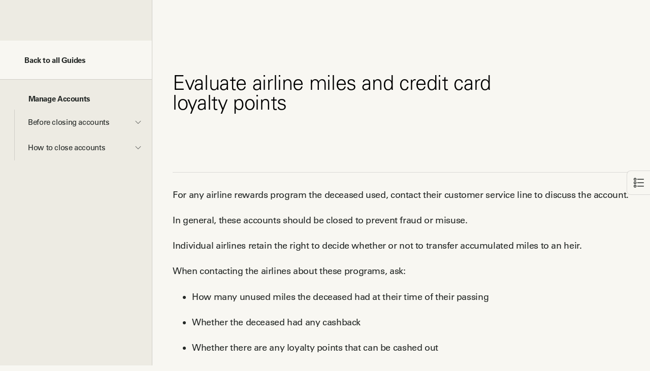

--- FILE ---
content_type: text/css; charset=UTF-8
request_url: https://www.autumn.co/_next/static/css/c371cf4f46fc885e.css
body_size: 4809
content:
@charset "UTF-8";@import url("https://fast.fonts.net/lt/1.css?apiType=css&c=313a060e-5c50-4737-917b-572fd372af70&fontids=1475958,1475970,6479075");@font-face{font-family:Univers LT W02_55 Roman1475958;src:url(/fonts/1475958/c5f91eda-7bd6-4dda-920e-a8aca7f11884.woff2) format("woff2"),url(/fonts/1475958/34799647-aca8-402d-a341-220207b91cbf.woff) format("woff")}@font-face{font-family:Univers LT W02_65 Bold1475970;src:url(/fonts/1475970/864f8bdc-1a42-4d28-97a5-c15513fd193b.woff2) format("woff2"),url(/fonts/1475970/5ae7499f-7af1-46c7-b908-2978d7379f56.woff) format("woff")}@font-face{font-family:Univers LT W02_45 Light;src:url(/fonts/6479075/3a142584-8144-44ba-91d2-6d312f76d856.woff2) format("woff2"),url(/fonts/6479075/b02307b4-11ce-4878-8069-bc191af20525.woff) format("woff")}html{font-size:15px;scroll-behavior:smooth;scroll-padding-top:96px}::selection{color:#f8f7f2;background:#21b300}input::-webkit-datetime-edit-day-field:focus,input::-webkit-datetime-edit-month-field:focus,input::-webkit-datetime-edit-year-field:focus{background-color:#21b300;color:#fff;outline:none}body{padding:0!important;min-height:100vh;min-height:-webkit-fill-available}p{margin:0}.MuiTypography-body1>h2.providerHeader{font-size:1.6rem;font-weight:300;letter-spacing:0;font-family:Univers LT W02_45 Light,Helvetica,Arial,sans-serif;margin-bottom:8px}div.MuiTypography-root>p.providerBody{margin-bottom:48px}.MuiDrawer-paper{background-color:#f8f7f2!important}.progressModal{position:fixed;top:0;left:0;z-index:10000;width:100%;height:100%;pointer-events:none;background-color:transparent;opacity:0;transition:opacity .5s;transition-timing-function:ease-in-out;-webkit-backdrop-filter:blur(2px);backdrop-filter:blur(2px)}.progressModal>.progressIndicator{position:absolute;top:50%;left:50%;transform:translate(-50%,-50%)}a,button{-webkit-tap-highlight-color:rgba(0,0,0,0);-webkit-touch-callout:none;-webkit-user-select:none;-moz-user-select:none;user-select:none}div,img{outline:none}.richContent img{width:100%}.richContent iframe{margin-bottom:24px;width:100%;height:auto;aspect-ratio:16/9}img:focus{border:none;outline:none!important;-webkit-user-select:none;-moz-user-select:none;user-select:none}input,select{-webkit-user-select:text}.profilePic{border-radius:2rem!important}.verticallyCentered{transform:translateY(-50%);top:50%;position:relative}blockquote{border-left:2px solid #21b300;padding-left:1rem;margin-left:1.5rem}div.MuiTypography-root>p{margin:0;position:relative}.MuiTypography-body1>h2,.MuiTypography-body1>h3{font-size:1.2rem;margin-bottom:0}.MuiTypography-body1>p>img{position:absolute;left:-56px;display:none}div.MuiTypography-root>ol,div.MuiTypography-root>ul{margin:-24px 0 0 -2px}div.MuiTypography-root.glossaryBody>ol,div.MuiTypography-root.glossaryBody>ul{margin:0;-webkit-padding-start:2.5rem;padding-inline-start:2.5rem}div.MuiTypography-root.glossaryBody>ol>li,div.MuiTypography-root.glossaryBody>ul>li{margin:2rem 0}div.MuiAccordionDetails-root>div.MuiTypography-root>ol,div.MuiAccordionDetails-root>div.MuiTypography-root>ul{margin-top:-1rem;padding-left:40px}div.MuiAccordionDetails-root>div.MuiTypography-root>ol li,div.MuiAccordionDetails-root>div.MuiTypography-root>ul li{margin:-.5rem 0 0}div.actionsStack.nested{width:auto;padding-left:39px;padding-bottom:4px;padding-top:16px}strong{font-family:Univers LT W02_65 Bold1475970,Helvetica,Arial,sans-serif!important;font-weight:400!important;line-height:160%!important}div.questionBox div.MuiAccordionDetails-root div.actionsStack.nested div.MuiBox-root{padding-left:0!important;padding-right:0!important;padding-top:0!important;margin-bottom:0!important}div.questionBox div.MuiAccordionDetails-root .MuiTypography-body1>h2,div.questionBox div.MuiAccordionDetails-root .MuiTypography-body1>h3{font-size:1.2rem;padding-left:39px;margin-bottom:0}div.questionBox div.MuiAccordionDetails-root .MuiTypography-body1>p{padding-left:39px}div.questionBox div.MuiAccordionDetails-root .MuiTypography-body1>p>img{left:-6px}div.questionBox div.MuiAccordionDetails-root>div.MuiTypography-root>ul{margin-top:-1rem;padding-left:80px}div.MuiAccordionDetails-root>div.MuiTypography-root>ol{margin-top:-1rem;padding-left:40px}div.MuiTypography-root.glossaryBody>p{margin:0 0 1rem;line-height:1.4}a{color:#21b300;text-decoration:none}.footnotes p>a{color:#000;border-bottom:2px dotted #000}.footnotes p>a:hover{border-bottom:2px solid #000}.footnotes{background:#c7c7c0;max-width:100%!important}.footnotes h3{padding-bottom:0;margin-bottom:-.5rem}.footnotes a,.footnotes li,.footnotes p{font-size:1rem}.footnotes hr{border-color:#595956}.footer{margin:0;width:100%!important;max-width:100%!important;color:#fff}.MuiAccordion-root.MuiPaper-qa:before{opacity:0}.MuiAccordionSummary-content,.MuiAccordionSummary-content.Mui-expanded.Mui-expanded{margin:8px 0!important}.MuiAccordionSummary-root{min-height:0!important}.questionBox .MuiAccordion-root.Mui-expanded.MuiPaper-root{margin:16px 0 16px 45px}.MuiMenuItem-root.selectMenuItem:hover{background-color:rgba(0,0,0,.05)!important}li.MuiMenuItem-root{font-size:1rem}#profile-menu li.MuiMenuItem-root{font-size:.9rem}li.MuiMenuItem-root:hover{background-color:rgba(0,0,0,.12)!important}li.MuiMenuItem-root.Mui-focusVisible{background-color:transparent!important}.passwordInputField .MuiInputBase-input{letter-spacing:2px;text-indent:2px}.MuiOutlinedInput-root.Mui-focused .MuiOutlinedInput-notchedOutline{border-color:#363836!important}.MuiAutocomplete-root .MuiOutlinedInput-root fieldset.MuiOutlinedInput-notchedOutline{border-width:0}.MuiSelect-root.selected .MuiSelect-select.MuiSelect-outlined{margin-top:0}.MuiSelect-root .MuiSelect-select.MuiSelect-outlined{font-size:1rem}.MuiInputBase-input.MuiOutlinedInput-input:focus,.MuiOutlinedInput-root:hover,.MuiSelect-root:hover{background-color:#fff}.MuiOutlinedInput-root.Mui-disabled:hover,.MuiSelect-root.Mui-disabled:hover{background-color:transparent}.footer .MuiOutlinedInput-root.MuiInputBase-root.MuiInputBase-colorPrimary.MuiInputBase-formControl{background-color:#fff}.profile .MuiAccordion-root.Mui-expanded:first-of-type{margin-top:16px!important}.activeHeaderNav{font-weight:700}div.dropdownAccordion .MuiOutlinedInput-root fieldset.MuiOutlinedInput-notchedOutline legend{width:0}.MuiAutocomplete-root fieldset.MuiOutlinedInput-notchedOutline legend{display:block}.MuiButton-endIcon{position:absolute;right:1.25rem}.MuiFormControlLabel-label{text-transform:none!important}.MuiFormLabel-root.MuiInputLabel-root{font-size:1rem}.MuiInputBase-input.MuiOutlinedInput-input{padding:14px;font-size:1rem}.MuiDialogContent-root .MuiInputBase-input.MuiOutlinedInput-input{height:1.75rem}.locationBoxProviderSearch{border-radius:0!important}.locationBoxProviderSearch .MuiInputBase-input.MuiOutlinedInput-input{font-size:1.2rem}.MuiInputBase-multiline{padding:0!important}textarea.MuiInputBase-input.MuiOutlinedInput-input{min-height:175px}input::placeholder{color:#000!important;opacity:1!important}main{min-height:calc(100vh - 301px)}main h2,main h3,main h4{transform:translateY(4px)}main.apple h2.MuiTypography-sectionTitle{transform:translateY(4px)}main.apple .checkboxHeader{transform:translateY(2px)}.MuiAccordionSummary-expandIconWrapper{font-size:1.75rem}.MuiAutocomplete-root{font-family:Univers LT W02_45 Light;letter-spacing:0;font-size:1.5rem}.MuiAutocomplete-inputRoot{padding-right:0!important}.MuiList-root.MuiMenu-list{padding:0}.MuiStepConnector-root:first-of-type{display:none}.MuiAccordion-root.Mui-expanded:last-of-type{margin-bottom:16px!important}.MuiFormHelperText-root,.MuiFormHelperText-root.Mui-error{font-family:Univers LT W02_55 Roman1475958,Helvetica,Arial,sans-serif;font-weight:400;font-size:.85rem!important;line-height:1.44;letter-spacing:-.025rem!important;padding:0!important;margin:8px!important}.MuiFormHelperText-root.Mui-error{color:#ff1744}.Mui-error fieldset.MuiOutlinedInput-notchedOutline{border-color:#ff1744}.MuiSelect-icon{top:calc(50% - 14px)!important}.Mui-disabled{opacity:.5!important}.MuiCardHeader-title{padding-right:8px}div#marketing p.MuiTypography-body1{padding-bottom:4px}div#marketing ul{margin-top:-8px;margin-bottom:16px}div#marketing ul li{padding:8px 0}ul.MuiPagination-ul li button.MuiButtonBase-root{border:1px solid rgba(0,0,0,.12);margin-left:0}img.navLogo{transform:translateY(4px)}.guidesContentMain{position:relative;margin-top:0;margin-left:300px;margin-right:0;padding-left:40px;padding-right:40px}.providerOnboard input{padding-top:5px!important;padding-bottom:5px!important;font-size:1rem!important}.MuiLinearProgress-root{height:4px;border-radius:8px;margin-bottom:18px}.MuiMobileStepper-progress{position:absolute!important;top:0;width:100%!important;border-radius:0!important;background-color:rgba(0,0,0,.12)!important}.MuiLinearProgress-bar.MuiLinearProgress-barColorPrimary{background-color:#21b300}.MuiMobileStepper-root{padding:0!important;justify-content:end!important}.MuiMobileStepper-root button{margin-left:0}div#field-wrapper{padding:14px;font-size:1rem;height:3.6rem;background:transparent;border-radius:.75rem;font-family:Univers LT W02_55 Roman1475958,Helvetica,Arial,sans-serif;box-sizing:border-box;border:1px solid #363836;opacity:.25;pointer-events:none}div#field-wrapper:hover{background:#fff}div #field-wrapper input.credit-card-input{background:transparent}div.providerProfileFormReadOnly input::placeholder,div.providerProfileFormReadOnly textarea::placeholder{color:transparent}div.providerProfileFormReadOnly .MuiOutlinedInput-root{padding:4px;pointer-events:none}div.providerProfileFormReadOnly .MuiOutlinedInput-root .MuiOutlinedInput-notchedOutline{border:0}div.providerProfileFormReadOnly .MuiFormHelperText-root{display:none}div.providerProfileFormReadOnly textarea.MuiInputBase-input.MuiOutlinedInput-input{min-height:0!important;padding:8px 4px;font-size:1.2rem}label.checkboxSmallLabel>span{font-size:1rem}div.MuiFormControl-root.shortTextArea>div.MuiOutlinedInput-root{max-height:150px;height:auto}div.MuiFormControl-root.shortTextArea>div.MuiOutlinedInput-root>textarea{height:auto!important;min-height:auto!important}div.profileLinearProgress{position:fixed;bottom:65px;width:100vw;left:0;z-index:1001}.MuiInputAdornment-root{margin-right:4px!important}.truncatedSubtitle2{font-size:1rem;line-height:144%;letter-spacing:-.025rem}.publicProfileStack .MuiAccordion-root.MuiPaper-root{margin-bottom:0}.MuiRating-iconFilled{color:#21b300!important}.MuiAlert-root.MuiAlert-standardInfo{background-color:#21b300}.MuiAlert-root.MuiAlert-standardInfo a svg.MuiSvgIcon-root{color:#fff}.MuiAlert-root.MuiAlert-standardInfo a svg.MuiSvgIcon-root:hover{color:#21b300}.MuiAlert-icon .MuiSvgIcon-root{font-size:2rem;color:#fff}.MuiAlert-message{color:#fff;font-size:1rem}.provider-card{transition:opacity .2s ease,transform .6s ease;background:linear-gradient(135deg,#f9f9f9,#fff)}.provider-card .fade-out{opacity:0;transform:scale(.9)}.provider-card .fade-in{opacity:1;transform:scale(1)}.fade{transition:opacity .3s ease-in-out}.fade,.fade-in{opacity:0}.fade-out{opacity:1}.slick-list{height:450px!important}.exampleComments .slick-list,.exampleMemorialCard .slick-list,.provider-profile .slick-list{height:100%!important}.slider-container .slick-slide{padding:0 8px!important;box-sizing:border-box!important}.slider-container .slick-slide>div{width:100%!important;display:flex!important;justify-content:flex-start!important}.slider-container .slick-slide a,.slider-container .slick-slide>div>*{width:100%!important;max-width:100%!important;box-sizing:border-box!important}.slider-container .slick-list{margin:0 -8px!important;padding-left:3024px!important}@media (min-width:600px) and (max-width:899px){.slider-container .slick-list{padding-left:3024px!important}}@media (max-width:899px){.slider-container .slick-slide a,.slider-container a,.slider-container a.MuiBox-root,div.slider-container div.slick-slide>div>a{width:320px!important;min-width:320px!important;max-width:320px!important;overflow:hidden!important;box-sizing:border-box!important}.slider-container a *{word-wrap:break-word!important;overflow-wrap:break-word!important;max-width:100%!important}}.slider-container .slick-track{display:flex!important;margin-left:0!important;transform-origin:left center!important}.slider-container .slick-slider{overflow:visible!important}table{width:100%;border-collapse:collapse;margin:16px 0;font-size:14px;font-family:Arial,sans-serif}table td,table th{border:1px solid #ddd;padding:8px;text-align:left}table th{font-weight:700}table tr:hover{background-color:#f1f1f1}@media (max-width:900px){.slick-list{height:805px!important}.exampleComments .slick-list,.provider-profile .slick-list{height:100%!important}.publicProfileStack .MuiAccordion-root.MuiPaper-root{margin:0!important}#profile-menu li.MuiMenuItem-root{font-size:.8rem}.truncatedSubtitle2{font-size:.85rem}.locationBoxProviderSearch .MuiInputBase-input.MuiOutlinedInput-input{font-size:1rem}div.providerProfileFormReadOnly .MuiOutlinedInput-root{padding:0}div.providerProfileFormReadOnly textarea.MuiInputBase-input.MuiOutlinedInput-input{padding:0;font-size:1rem}.guidesContentMain{margin-top:80px;margin-left:0;margin-right:0;padding-left:0;padding-right:0}.MuiInputBase-input.MuiOutlinedInput-input{padding:16px 14px 14px;font-size:1rem}.MuiStepLabel-label{transform:translateY(1px)}div#marketing ul{margin-top:0;margin-bottom:16px}html{font-size:16px;scroll-padding-top:70px}.footnotes a,.footnotes li,.footnotes p{font-size:1rem}.MuiAccordionSummary-content,.MuiAccordionSummary-content.Mui-expanded.Mui-expanded{margin:4px 0!important}.MuiTypography-body1>p>img{transform:scale(.85);margin-top:-2px}main{min-height:calc(100vh - 150px)}main.apple h2,main.apple h3,main.apple h5{transform:translateY(6px)}main.apple .MuiAccordionSummary-root h2{transform:translateY(3px)}main.apple .questionBox h2{transform:translateY(2px)}main.apple h6{transform:translateY(1px)}main.apple .checkboxHeader{transform:translateY(0)}.MuiTypography-body1>h2,.MuiTypography-body1>h3{font-size:1rem;margin-bottom:0}.MuiTypography-body1>p>img{left:-46px}.MuiTypography-body1>h2.providerHeader{font-size:1.2rem;margin-bottom:4px}div.MuiTypography-root>p.providerBody{margin-bottom:24px}.MuiStepLabel-iconContainer{padding-right:17px!important}.MuiStepConnector-line{height:12px!important}div.questionBox .MuiAccordion-root.Mui-expanded.MuiPaper-root{margin:16px 0 16px 32px}div.questionBox div.MuiAccordionDetails-root .MuiTypography-body1>h2,div.questionBox div.MuiAccordionDetails-root .MuiTypography-body1>h3{font-size:1rem;padding-left:0}div.questionBox div.MuiAccordionDetails-root .MuiTypography-body1>p{padding-left:0}div.questionBox div.MuiAccordionDetails-root .MuiTypography-body1>p>img{left:-6px;visibility:hidden}div.MuiAccordionDetails-root>div.MuiTypography-root>ol,div.questionBox div.MuiAccordionDetails-root>div.MuiTypography-root>ul{margin-top:-1rem;padding-left:18px}div.MuiAccordionDetails-root>div.MuiTypography-root>ol,div.MuiAccordionDetails-root>div.MuiTypography-root>ul{padding-left:16px}div.MuiTypography-root>ol,div.MuiTypography-root>ul{padding-left:19px}main.apple h2.MuiTypography-sectionTitle{transform:translateY(5px)}div.actionsStack.nested{padding-left:32px}.claimedBy{display:none!important}.MuiFormControl-root{min-width:95px!important}}@media only screen and (max-width:900px) and (-webkit-min-device-pixel-ratio:2){input,input:focus,select,select:focus,textarea,textarea:focus{font-size:16px}body,html{overflow-x:hidden}img.navLogo{transform:translateY(2px)}.googleProviderCard img{display:none}div.profileLinearProgress{position:fixed;bottom:62px;width:100vw;left:0;z-index:1001}.MuiAlert-message{font-size:.85rem;line-height:1}.SnackbarContainer-bottom{bottom:11px!important}.SnackbarItem-action button{margin-bottom:0;margin-right:-12px}}.slick-slider{box-sizing:border-box;-webkit-user-select:none;-moz-user-select:none;user-select:none;-webkit-touch-callout:none;-khtml-user-select:none;touch-action:pan-y;-webkit-tap-highlight-color:transparent}.slick-list,.slick-slider{position:relative;display:block}.slick-list{overflow:hidden;margin:0;padding:0}.slick-list:focus{outline:none}.slick-list.dragging{cursor:pointer;cursor:hand}.slick-slider .slick-list,.slick-slider .slick-track{transform:translateZ(0)}.slick-track{position:relative;top:0;left:0;display:block;margin-left:auto;margin-right:auto}.slick-track:after,.slick-track:before{display:table;content:""}.slick-track:after{clear:both}.slick-loading .slick-track{visibility:hidden}.slick-slide{display:none;float:left;height:100%;min-height:1px}[dir=rtl] .slick-slide{float:right}.slick-slide img{display:block}.slick-slide.slick-loading img{display:none}.slick-slide.dragging img{pointer-events:none}.slick-initialized .slick-slide{display:block}.slick-loading .slick-slide{visibility:hidden}.slick-vertical .slick-slide{display:block;height:auto;border:1px solid transparent}.slick-arrow.slick-hidden{display:none}.slick-loading .slick-list{background:#fff url(/_next/static/media/ajax-loader.0b80f665.gif) 50% no-repeat}@font-face{font-family:slick;font-weight:400;font-style:normal;src:url(/_next/static/media/slick.25572f22.eot);src:url(/_next/static/media/slick.25572f22.eot?#iefix) format("embedded-opentype"),url(/_next/static/media/slick.653a4cbb.woff) format("woff"),url(/_next/static/media/slick.6aa1ee46.ttf) format("truetype"),url(/_next/static/media/slick.f895cfdf.svg#slick) format("svg")}.slick-next,.slick-prev{font-size:0;line-height:0;position:absolute;top:50%;display:block;width:20px;height:20px;padding:0;transform:translateY(-50%);cursor:pointer;border:none}.slick-next,.slick-next:focus,.slick-next:hover,.slick-prev,.slick-prev:focus,.slick-prev:hover{color:transparent;outline:none;background:transparent}.slick-next:focus:before,.slick-next:hover:before,.slick-prev:focus:before,.slick-prev:hover:before{opacity:1}.slick-next.slick-disabled:before,.slick-prev.slick-disabled:before{opacity:.25}.slick-next:before,.slick-prev:before{font-family:slick;font-size:20px;line-height:1;opacity:.75;color:#fff;-webkit-font-smoothing:antialiased;-moz-osx-font-smoothing:grayscale}.slick-prev{left:-25px}[dir=rtl] .slick-prev{right:-25px;left:auto}.slick-prev:before{content:"←"}[dir=rtl] .slick-prev:before{content:"→"}.slick-next{right:-25px}[dir=rtl] .slick-next{right:auto;left:-25px}.slick-next:before{content:"→"}[dir=rtl] .slick-next:before{content:"←"}.slick-dotted.slick-slider{margin-bottom:30px}.slick-dots{position:absolute;bottom:-25px;display:block;width:100%;padding:0;margin:0;list-style:none;text-align:center}.slick-dots li{position:relative;display:inline-block;margin:0 5px;padding:0}.slick-dots li,.slick-dots li button{width:20px;height:20px;cursor:pointer}.slick-dots li button{font-size:0;line-height:0;display:block;padding:5px;color:transparent;border:0;outline:none;background:transparent}.slick-dots li button:focus,.slick-dots li button:hover{outline:none}.slick-dots li button:focus:before,.slick-dots li button:hover:before{opacity:1}.slick-dots li button:before{font-family:slick;font-size:6px;line-height:20px;position:absolute;top:0;left:0;width:20px;height:20px;content:"•";text-align:center;opacity:.25;color:#000;-webkit-font-smoothing:antialiased;-moz-osx-font-smoothing:grayscale}.slick-dots li.slick-active button:before{opacity:.75;color:#000}.slide-placeholder{background-color:#fafafa;background-position:50%}.single-slide,.slide-placeholder{background-repeat:no-repeat;background-size:cover}.single-slide{background-position:top}.single-slide>.slick-slider{background:hsla(0,0%,100%,0);-webkit-backdrop-filter:blur(2rem);backdrop-filter:blur(2rem);height:100%;width:100%}.slick-track{display:flex;flex-direction:row;flex-wrap:nowrap;align-items:stretch}.slick-slide{height:auto;max-height:350px}.slick-center{margin:auto}.slick-dots{display:flex!important;border-radius:4px;position:relative;margin:auto;height:4px;padding-left:6%;padding-right:6%}@media (max-width:900px){.slick-dots{padding-left:3.75rem;padding-right:3.75rem}}.comment-item .slick-dots{width:76%}.slick-dots li{background-color:#f9f7f4;background-color:#ccc;margin:auto}.slick-dots li.slick-active{background-color:#000}.slick-dots li,.slick-dots li button{height:100%;width:100%}.slick-dots li button:before{display:none}.sticky{z-index:1}.sticky .bg{margin-top:80px}.pac-container{z-index:1500!important}.react-transform-wrapper{overflow:inherit!important}.sticky a.MuiTab-root{min-height:0}

--- FILE ---
content_type: text/css; charset=UTF-8
request_url: https://www.autumn.co/styles/print.css
body_size: 742
content:
/**
 * Print Styles for Guide Pages
 * These styles ensure that only the main content is printed,
 * hiding all navigation, headers, footers, and action drawers.
 */

@media print {
  /* Hide all non-content elements */
  header,
  footer,
  nav,
  .MuiDrawer-root,
  .MuiDrawer-paper,
  .MuiSwipeableDrawer-root,
  .MuiAppBar-root,
  .MuiToolbar-root,
  .guidesNavigation,
  .guidesDrawer,
  [class*="MuiDrawer"],
  [class*="SwipeableDrawer"],
  [role="banner"],
  [role="navigation"],
  [role="contentinfo"] {
    display: none !important;
    visibility: hidden !important;
    opacity: 0 !important;
    position: absolute !important;
    left: -9999px !important;
    height: 0 !important;
    width: 0 !important;
    overflow: hidden !important;
    margin: 0 !important;
    padding: 0 !important;
  }

  /* Remove any potential page breaks before content */
  * {
    page-break-before: auto !important;
  }

  /* Show only main content */
  body {
    background: white !important;
    margin: 0 !important;
    padding: 0 !important;
  }

  main {
    display: block !important;
    background: white !important;
    width: 100% !important;
    max-width: 100% !important;
    margin: 0 !important;
    padding: 0 !important;
    position: static !important;
    page-break-before: avoid !important;
  }

  /* Ensure guidesContentMain is visible and full width */
  .guidesContentMain {
    display: block !important;
    visibility: visible !important;
    opacity: 1 !important;
    width: 100% !important;
    max-width: 100% !important;
    margin: 0 !important;
    padding: 20px !important;
    position: static !important;
    left: auto !important;
    right: auto !important;
  }

  /* Content should be visible */
  .guidesContentMain * {
    visibility: visible !important;
    opacity: 1 !important;
  }

  /* Optimize text for printing */
  * {
    color: black !important;
    background: transparent !important;
    box-shadow: none !important;
    text-shadow: none !important;
  }

  /* Links */
  a {
    text-decoration: underline !important;
    color: #0000EE !important;
  }

  /* Page breaks */
  h1, h2, h3, h4, h5, h6 {
    page-break-after: avoid !important;
    page-break-inside: avoid !important;
  }

  /* Avoid breaks in certain elements */
  p, blockquote, pre, code {
    page-break-inside: avoid !important;
  }

  /* Show full URLs for external links */
  a[href]:after {
    content: " (" attr(href) ")";
    font-size: 0.8em;
    color: #666 !important;
  }

  /* Don't show URLs for anchor links */
  a[href^="#"]:after {
    content: "";
  }

  /* Inline elements should remain inline */
  span,
  strong,
  em,
  a,
  code,
  small,
  b,
  i,
  u {
    display: inline !important;
  }

  /* Images */
  img {
    max-width: 100% !important;
    page-break-inside: avoid !important;
  }

  /* Lists */
  ul, ol {
    page-break-before: avoid !important;
  }

  /* Remove fixed positioning */
  * {
    position: static !important;
  }

  /* Tables */
  table {
    border-collapse: collapse !important;
  }

  table, th, td {
    border: 1px solid #ddd !important;
  }
}



--- FILE ---
content_type: application/javascript; charset=UTF-8
request_url: https://www.autumn.co/_next/static/chunks/4385-148450a6b5ae2a83.js
body_size: 4111
content:
"use strict";(self.webpackChunk_N_E=self.webpackChunk_N_E||[]).push([[4385],{53272:function(e,a,t){var n=t(85893);t(67294);var r=t(32467),s=t(25321),l=t(23550),o=t(70547);let i=t(31304);a.Z=e=>{let a,t,m,d,c,b,{nested:x,bodyOverride:p,content:u,index:h,sectionSlug:g,chapterSlug:v,pageSlug:k,sx:f,glossaryCTA:y=!1}=e,j="",C=(0,l.g_)({position:"absolute",left:"0px",top:"21px"});switch(u.__typename){case"ScrollLink":a=(0,n.jsx)(s.KL,{sx:C}),c="_self",d=u.url,t=u.label,m=null;break;case"ComponentActionsPhoneNumber":a=(0,n.jsx)(s.qW,{sx:C}),c="_self",d="tel:"+u.number,t="Call",m=u.body,j=u.buttonLabel;break;case"ComponentActionsDownloadable":a=(0,n.jsx)(s._8,{sx:C}),c="_self",d=u.file.url,t="Download",m=u.label,j=u.buttonLabel;break;case"ComponentActionsUploadable":a=(0,n.jsx)(s.rG,{sx:C}),c="_self",d=u.file?u.file.url:"",t="Upload",m=u.label,j=u.buttonLabel;break;case"ComponentActionsThirdPartyRedirect":a=(0,n.jsx)(s.YM,{sx:C}),c="_blank",d=u.url,t="Go",m=u.label,j=u.buttonLabel;break;case"ComponentActionsInternalRedirect":a=(0,n.jsx)(s.YM,{sx:C}),c="_self",d=u.url,t="Go",m=u.label,j=u.buttonLabel}let w=p||m;return x?(a=null,b={display:"inline-block",marginTop:"0 !important",marginBottom:{xs:"8px !important",md:"16px !important"},paddingTop:"24px !important",paddingLeft:{xs:"24px !important",md:"17px !important"},paddingRight:{xs:"24px !important",md:"48px !important"},paddingBottom:{xs:"4px !important",md:"auto"},borderTopWidth:"0 !important",...f}):y?(a=null,b={display:"inline-block",paddingLeft:{xs:"0 !important",md:"0 !important"},mb:{xs:"0 !important",md:"auto"},pt:{xs:2,md:2.5},...f}):b={display:"inline-block",paddingLeft:{xs:"45px !important",md:"56px !important"},mb:{xs:"0 !important",md:"auto"},pt:{xs:2,md:2.5},...f},(0,n.jsxs)(l.Pz,{sx:b,children:[a&&a,w&&!y&&(0,n.jsx)(l.vb,{children:w}),(0,n.jsx)(l.vm,{dataattributes:(()=>{let e;e="ComponentActionsPhoneNumber"==u.__typename?"cta-"+i(u.number,{lower:!0,remove:/[#*/+~.()'"!?:@]/g}):"cta-"+i(u.label,{lower:!0,remove:/[#*/+~.()'"!?:@]/g});let a={},t={};return a["data-event"]="cta_click",t["content-group"]="guides",t.section=g,t.chapter=v,t.task=k,t.cta=e,t["cta-type"]=u.__typename,Object.keys(t).forEach(e=>{(void 0===t[e]||""===t[e])&&delete t[e]}),a["data-json"]=JSON.stringify(t),a})(),href:d,target:c,underline:"none",children:(0,n.jsx)(r.Z,{variant:"containedSmall",onClick:()=>{"undefined"!=typeof hj&&hj("event","cta_click"),(0,o.trackCTA)(j||t,{location:y?"glossary_term":"guide",destination:d,cta_type:u.__typename})},sx:{backgroundColor:e=>e.palette.info.main,color:"#ffffff",display:"inline-flex",width:{xs:"100%",md:"auto"},minWidth:{xs:"auto",md:"15rem"},justifyContent:"start",fontSize:{xs:"0.9rem",md:"1rem"},height:{xs:"2.5rem",md:"3rem"},"&:hover":{backgroundColor:e=>e.palette.info.main,color:"#ffffff"}},endIcon:(0,n.jsx)(s.m9,{sx:{fontSize:{xs:"1.5rem !important",md:"1.5rem !important"}}}),children:j})})]},h)}},60225:function(e,a,t){var n=t(85893),r=t(67294),s=t(45551),l=t(10939),o=t(50592),i=t(579),m=t(855),d=t(25321);t(59193);var c=t(11163);a.Z=e=>{let a,t,b,x,p,u,h,g,v,{task:k,chapterSlug:f,sectionSlug:y,_key:j,projectId:C=null,active:w=!1,localized:S=!1,inStepper:_=!1}=e;_?(v="1.26",g={xs:5,sm:5},x='"Univers LT W02_55 Roman1475958","Helvetica","Arial",sans-serif',a={xs:"16px",md:"16px"},t={xs:"0.5rem",md:"0.5rem"},b={xs:"0.5rem",md:"0.5rem"},p={xs:"0.9rem",md:"1rem"},u={xs:"7px",md:"7px"},h={xs:.5,md:1}):(v="1.44",g={xs:"0%",sm:"0%"},x='"Univers LT W02_55 Roman1475958","Helvetica","Arial",sans-serif',a={xs:"1rem",md:"20px"},t={xs:"-3px",md:"-5px"},b={xs:"12px",md:"1.5rem"},p={xs:"1rem",md:"1.2rem"},u={xs:"5px",md:"3px"},h={xs:1.5,md:3});let[L,A]=(0,r.useState)(!1),N=(0,c.useRouter)();N.asPath,(0,r.useEffect)(()=>{let initState=async()=>{C?await loadState(k.checklist_task.slug,C):loadState(k.checklist_task.slug,C)};initState();let handleTaskCompletionEvent=e=>{e.detail.taskSlug===k.checklist_task.slug&&A(e.detail.state)};return window.addEventListener("taskCompletionChanged",handleTaskCompletionEvent),()=>{window.removeEventListener("taskCompletionChanged",handleTaskCompletionEvent)}},[C,N.asPath,k.checklist_task.slug]);let loadState=async(e,a)=>{let t=await (0,o.xC)(a);t&&t.length>0&&t.forEach(a=>{a.taskSlug==e&&A(a.state)})},handleCompleted=async(e,a)=>{A(a),await (0,o.p7)(y,f,k.checklist_task.slug,a,null,null,C),window.dispatchEvent(new CustomEvent("taskCompletionChanged",{detail:{taskSlug:k.checklist_task.slug,state:a}}))},R="/guides/"+y+"/"+f+"/"+k.checklist_task.slug,[E,T]=(0,r.useState)("");return(0,n.jsxs)(i.ZP,{disableGutters:!0,sx:{py:h,alignItems:"baseline"},children:[(0,n.jsx)(s.Z,{sx:{alignSelf:"start",mr:b,ml:t},children:(0,n.jsx)(m.Z,{icon:(0,n.jsx)(d.TE,{sx:{fontSize:a,color:e=>e.palette.darkgrey.light}}),checkedIcon:(0,n.jsx)(d.Og,{sx:{fontSize:a,color:e=>e.palette.darkgrey.light}}),id:k.checklist_task.slug,onChange:(e,a)=>handleCompleted(e,a),checked:L})}),w?(0,n.jsx)(s.Z,{className:_?"":"checkboxHeader",disabled:!0,color:"darkgrey.main",underline:"none",id:"task"+k.checklist_task.id,sx:{fontFamily:'"Univers LT W02_65 Bold1475970","Helvetica","Arial",sans-serif !important',fontSize:p,letterSpacing:{xs:"-0.025rem",md:"-0.025rem"},width:"100%",pr:g,mt:u,lineHeight:v},children:k.checklist_task.header}):(0,n.jsx)(l.C,{className:_?"":"checkboxHeader",dataattributes:(()=>{let e={},a={};return e["data-event"]="select_task",a["content-group"]=_?"stepper":"guides",a.section=y,a.chapter=f,a.task=k.checklist_task.slug,a.locale=E,Object.keys(a).forEach(e=>{(void 0===a[e]||""===a[e])&&delete a[e]}),e["data-json"]=JSON.stringify(a),e})(),href:R,color:"darkgrey.main",underline:"none",sx:{fontFamily:x,fontSize:p,letterSpacing:"-0.025rem",width:"100%",pr:g,mt:u,lineHeight:v,"&:hover":{color:e=>e.palette.info.main}},children:k.checklist_task.header})]},j)}},59193:function(e,a,t){var n=t(85893),r=t(67294),s=t(45551),l=t(76367),o=t(35101),i=t(39234),m=t(50592),d=t(25321),c=t(9997),b=t(23550),x=t(81498),p=t(11163),u=t(53272);let h=[{abbrev:"AK",name:"Alaska"},{abbrev:"AL",name:"Alabama"},{abbrev:"AR",name:"Arkansas"},{abbrev:"AZ",name:"Arizona"},{abbrev:"CA",name:"California"},{abbrev:"CO",name:"Colorado"},{abbrev:"CT",name:"Connecticut"},{abbrev:"DC",name:"Washington, D.C."},{abbrev:"DE",name:"Delaware"},{abbrev:"FL",name:"Florida"},{abbrev:"GA",name:"Georgia"},{abbrev:"HI",name:"Hawaii"},{abbrev:"IA",name:"Iowa"},{abbrev:"ID",name:"Idaho"},{abbrev:"IL",name:"Illinois"},{abbrev:"IN",name:"Indiana"},{abbrev:"KS",name:"Kansas"},{abbrev:"KY",name:"Kentucky"},{abbrev:"LA",name:"Louisiana"},{abbrev:"MA",name:"Massachusetts"},{abbrev:"MD",name:"Maryland"},{abbrev:"ME",name:"Maine"},{abbrev:"MI",name:"Michigan"},{abbrev:"MN",name:"Minnesota"},{abbrev:"MO",name:"Missouri"},{abbrev:"MS",name:"Mississippi"},{abbrev:"MT",name:"Montana"},{abbrev:"NC",name:"North Carolina"},{abbrev:"ND",name:"North Dakota"},{abbrev:"NE",name:"Nebraska"},{abbrev:"NH",name:"New Hampshire"},{abbrev:"NJ",name:"New Jersey"},{abbrev:"NM",name:"New Mexico"},{abbrev:"NV",name:"Nevada"},{abbrev:"NY",name:"New York"},{abbrev:"OH",name:"Ohio"},{abbrev:"OK",name:"Oklahoma"},{abbrev:"OR",name:"Oregon"},{abbrev:"PA",name:"Pennsylvania"},{abbrev:"RI",name:"Rhode Island"},{abbrev:"SC",name:"South Carolina"},{abbrev:"SD",name:"South Dakota"},{abbrev:"TN",name:"Tennessee"},{abbrev:"TX",name:"Texas"},{abbrev:"UT",name:"Utah"},{abbrev:"VA",name:"Virginia"},{abbrev:"VT",name:"Vermont"},{abbrev:"WA",name:"Washington"},{abbrev:"WI",name:"Wisconsin"},{abbrev:"WV",name:"West Virginia"},{abbrev:"WY",name:"Wyoming"}],g=t(31304),getStateAbbrev=e=>{let a;let t=g(e,{lower:!0,remove:/[#*/+~.()'"!?:@]/g});return h.forEach(e=>{let n=g(e.name,{lower:!0,remove:/[#*/+~.()'"!?:@]/g});n==t&&(a=e.abbrev)}),a},getStateSlug=e=>{let a="";return h.forEach(t=>{t.abbrev==e&&(a=t.name)}),g(a,{lower:!0,remove:/[#*/+~.()'"!?:@]/g})};a.ZP=e=>{let{content:a,index:t,localeID:h,route:g,projectId:v}=e,k=(0,p.useRouter)(),[f,y]=(0,r.useState)({});(0,r.useEffect)(()=>{let initializeLocation=async()=>{let e=await (0,m.fP)(v);y(e)};initializeLocation()},[v]);let j=(0,r.useCallback)(e=>{(0,m.Yv)(e,v),y(e),k.prefetch(g+"/"+getStateSlug(e.State)),setTimeout(function(){k.push(g+"/"+getStateSlug(e.State))},50)},[v]),C=h?getStateAbbrev(h):"All",w=a.localized_content;if(void 0===w)return null;{let e=Object.keys(w).map(function(e){let a={locale:e};for(let t in w[e])w[e].hasOwnProperty(t)&&(a[t]=w[e][t]);return a});return(0,n.jsx)(r.Fragment,{children:(0,n.jsx)(b.kt,{children:e.map((e,a)=>{if(e.locale==C){let t,m;return"All"!==e.locale&&null!=e.headerBodyContent&&e.headerBodyContent.header,t=w.header,m=null!=e.headerBodyContent&&null!=e.headerBodyContent.body?e.headerBodyContent.body:w.body,(0,n.jsxs)(r.Fragment,{children:[(0,n.jsxs)(l.Z,{spacing:2,direction:"row",alignItems:"flex-start",sx:{my:{xs:1,md:2}},children:[(0,n.jsx)(d.GC,{sx:{...(0,b.g_)({fontSize:{xs:"1.75rem",md:"2rem"}}),flexShrink:0}}),(0,n.jsx)(b.ko,{variant:"h3",component:"h2",sx:{margin:"0 !important",flex:1,pl:{xs:1,md:2}},children:t})]}),(0,n.jsxs)(l.Z,{sx:{pl:{xs:0,md:7},mb:{xs:2,md:1}},children:[(0,n.jsx)(s.Z,{sx:{},children:(0,n.jsx)(x.Z,{handleAddress:j,initialLocation:f})}),"All"!==e.locale&&void 0!==m&&m.length>0&&(0,n.jsx)(b.my,{component:"div",sx:{whiteSpace:"pre-wrap",color:e=>e.palette.text.secondary,my:4},children:(0,n.jsx)(o.D,{rehypePlugins:[i.Z],children:m})}),e.downloadable&&e.downloadable.file.url&&(0,n.jsx)(u.Z,{sx:{paddingLeft:{xs:"0 !important",md:"0 !important"},paddingRight:{xs:"0 !important",md:"0 !important"}},nested:!0,content:{__typename:"ComponentActionsDownloadable",label:e.downloadable.label?e.downloadable.label:e.downloadable.file.url,url:e.downloadable.file.url,buttonLabel:e.downloadable.buttonLabel},index:a,bodyOverride:e.downloadable.label?e.downloadable.label:getStateAbbrev((0,c.k)(h))}),e.externalURL&&e.externalURL.url&&(0,n.jsx)(u.Z,{sx:{paddingLeft:{xs:"0 !important",md:"0 !important"},paddingRight:{xs:"0 !important",md:"0 !important"}},nested:!0,content:{__typename:"ComponentActionsThirdPartyRedirect",label:e.externalURL.label?e.externalURL.label:e.externalURL.url,url:e.externalURL.url,buttonLabel:e.externalURL.buttonLabel},index:a,bodyOverride:e.externalURL.label?e.externalURL.label:(0,c.k)(h)})]})]},w.header+a)}})},t)},t)}}},34237:function(e,a,t){var n=t(85893),r=t(45551),s=t(41266),l=t(25321),o=t(67294),i=t(11163);a.Z=e=>{let{sectionId:a,sx:t,guidesNavigationIcon:m=!1}=e,[d,c]=(0,o.useState)(""),[b,x]=(0,o.useState)(""),[p,u]=(0,o.useState)(""),[h,g]=(0,o.useState)(!0),v=(0,i.useRouter)();(0,o.useEffect)(()=>{switch(a){case"singlepage":c((0,n.jsx)(l.yD,{sx:{opacity:"1"}})),x({xs:"2.2rem",md:"3rem"});break;case"contact":c((0,n.jsx)(l._X,{sx:{opacity:"1"}})),x({xs:"2.2rem",md:"3rem"});break;case"providers":c((0,n.jsx)(l.i5,{sx:{opacity:"1"}})),x({xs:"2.2rem",md:"3rem"});break;case"search":c((0,n.jsx)(l.W1,{sx:{opacity:"1"}})),x({xs:"2.2rem",md:"3rem"});break;case"glossary":c((0,n.jsx)(l.Vc,{sx:{opacity:"1"}})),x({xs:"2.2rem",md:"3rem"}),u("/glossary");break;case"memorial":c((0,n.jsx)(l.jr,{sx:{opacity:"1"}})),x({xs:"2.2rem",md:"3rem"}),u("/memorials");break;case"guides":c((0,n.jsx)(l.Yu,{sx:{opacity:"1"}})),x({xs:"2.2rem",md:"2.75rem"}),u(null);break;case"community":c((0,n.jsx)(l.wV,{sx:{opacity:"1"}})),x({xs:"2.2rem",md:"3rem"}),u(null);break;case"account":c((0,n.jsx)(l.fM,{sx:{opacity:"1"}})),x({xs:"2.2rem",md:"3rem"}),u("/account");break;case"1":c((0,n.jsx)(l._f,{sx:{opacity:"1"}})),x({xs:"2.2rem",md:"3rem"}),u("/guides/what-to-do-when-someone-dies");break;case"2":c((0,n.jsx)(l.Rv,{sx:{opacity:"1"}})),x({xs:"2.2rem",md:"3rem"}),u("/guides/funeral-planning");break;case"3":c((0,n.jsx)(l.Vp,{sx:{opacity:"1"}})),x({xs:"2.2rem",md:"3rem"}),u("/guides/how-to-close-accounts");break;case"4":c((0,n.jsx)(l.SE,{sx:{opacity:"1"}})),x({xs:"2.2rem",md:"3rem"}),u("/guides/settling-an-estate");break;case"5":c((0,n.jsx)(l.CE,{sx:{opacity:"1"}})),x({xs:"2.2rem",md:"3rem"}),u("/guides/grief");break;case"6":c((0,n.jsx)(l.jk,{sx:{opacity:"1"}})),x({xs:"2.2rem",md:"3rem"}),u("/guides/end-of-life-planning")}null==p&&g(!1)},[a]),d&&(d.props.sx.color=e=>e.palette.darkgrey.light,d.props.sx.marginLeft={xs:"-3px",md:"-3px"},d.props.sx.width=b,d.props.sx.height={xs:"3rem",md:"3rem"},d.props.sx.marginBottom={xs:-1,md:-1.5}),d&&m&&(d.props.sx.fontSize="1.5rem",d.props.sx.marginLeft={xs:0,md:0},d.props.sx.width={xs:"2.5rem",md:"2.5rem"},d.props.sx.height={xs:"1em",md:"1em"},d.props.sx.marginBottom={xs:"4px",md:"4px"});let k=m?(0,n.jsx)(r.Z,{component:"span",sx:{m:0,p:0,display:"inline-flex",alignItems:"center",justifyContent:"center"},children:d}):(0,n.jsx)(s.Z,{disableRipple:!0,sx:{m:0,p:0,my:{xs:1.25,md:1.25}},onClick:h?e=>{"providers"==a?v.back():v.push(p)}:null,children:d});return(0,n.jsx)(r.Z,{sx:{position:"relative",pt:{xs:m?0:2,md:m?0:2},mb:{xs:m?0:2.5,md:m?0:3.5},...t},children:k})}},9997:function(e,a,t){t.d(a,{G:function(){return colonize},k:function(){return capitalize}});let capitalize=e=>e&&e.length>0?e.charAt(0).toUpperCase()+e.slice(1):"",colonize=e=>e.length>0?e.slice(0,e.length-1)+":":""}}]);

--- FILE ---
content_type: application/javascript; charset=UTF-8
request_url: https://www.autumn.co/_next/static/chunks/855-74bf22151a905830.js
body_size: 1958
content:
"use strict";(self.webpackChunk_N_E=self.webpackChunk_N_E||[]).push([[855],{855:function(e,t,o){o.d(t,{Z:function(){return S}});var r=o(67294),a=o(63961),n=o(46843),i=o(91557),s=o(15295),l=o(85893),c=(0,s.Z)((0,l.jsx)("path",{d:"M19 5v14H5V5h14m0-2H5c-1.1 0-2 .9-2 2v14c0 1.1.9 2 2 2h14c1.1 0 2-.9 2-2V5c0-1.1-.9-2-2-2z"}),"CheckBoxOutlineBlank"),d=(0,s.Z)((0,l.jsx)("path",{d:"M19 3H5c-1.11 0-2 .9-2 2v14c0 1.1.89 2 2 2h14c1.11 0 2-.9 2-2V5c0-1.1-.89-2-2-2zm-9 14l-5-5 1.41-1.41L10 14.17l7.59-7.59L19 8l-9 9z"}),"CheckBox"),p=(0,s.Z)((0,l.jsx)("path",{d:"M19 3H5c-1.1 0-2 .9-2 2v14c0 1.1.9 2 2 2h14c1.1 0 2-.9 2-2V5c0-1.1-.9-2-2-2zm-2 10H7v-2h10v2z"}),"IndeterminateCheckBox"),u=o(67584),h=o(59573),m=o(49313),v=o(15994);function getCheckboxUtilityClass(e){return(0,v.ZP)("MuiCheckbox",e)}let Z=(0,m.Z)("MuiCheckbox",["root","checked","disabled","indeterminate","colorPrimary","colorSecondary","sizeSmall","sizeMedium"]);var f=o(66917),b=o(73090),g=o(62390),k=o(85048),y=o(23103),C=o(66211);let useUtilityClasses=e=>{let{classes:t,indeterminate:o,color:r,size:a}=e,i={root:["root",o&&"indeterminate",`color${(0,u.Z)(r)}`,`size${(0,u.Z)(a)}`]},s=(0,n.Z)(i,getCheckboxUtilityClass,t);return{...t,...s}},x=(0,f.ZP)(i.Z,{shouldForwardProp:e=>(0,h.Z)(e)||"classes"===e,name:"MuiCheckbox",slot:"Root",overridesResolver:(e,t)=>{let{ownerState:o}=e;return[t.root,o.indeterminate&&t.indeterminate,t[`size${(0,u.Z)(o.size)}`],"default"!==o.color&&t[`color${(0,u.Z)(o.color)}`]]}})((0,b.Z)(({theme:e})=>({color:(e.vars||e).palette.text.secondary,variants:[{props:{color:"default",disableRipple:!1},style:{"&:hover":{backgroundColor:e.alpha((e.vars||e).palette.action.active,(e.vars||e).palette.action.hoverOpacity)}}},...Object.entries(e.palette).filter((0,g.Z)()).map(([t])=>({props:{color:t,disableRipple:!1},style:{"&:hover":{backgroundColor:e.alpha((e.vars||e).palette[t].main,(e.vars||e).palette.action.hoverOpacity)}}})),...Object.entries(e.palette).filter((0,g.Z)()).map(([t])=>({props:{color:t},style:{[`&.${Z.checked}, &.${Z.indeterminate}`]:{color:(e.vars||e).palette[t].main},[`&.${Z.disabled}`]:{color:(e.vars||e).palette.action.disabled}}})),{props:{disableRipple:!1},style:{"&:hover":{"@media (hover: none)":{backgroundColor:"transparent"}}}}]}))),P=(0,l.jsx)(d,{}),z=(0,l.jsx)(c,{}),w=(0,l.jsx)(p,{}),B=r.forwardRef(function(e,t){let o=(0,k.i)({props:e,name:"MuiCheckbox"}),{checkedIcon:n=P,color:i="primary",icon:s=z,indeterminate:c=!1,indeterminateIcon:d=w,inputProps:p,size:u="medium",disableRipple:h=!1,className:m,slots:v={},slotProps:Z={},...f}=o,b=c?d:s,g=c?d:n,B={...o,disableRipple:h,color:i,indeterminate:c,size:u},S=useUtilityClasses(B),F=Z.input??p,[R,j]=(0,C.Z)("root",{ref:t,elementType:x,className:(0,a.Z)(S.root,m),shouldForwardComponentProp:!0,externalForwardedProps:{slots:v,slotProps:Z,...f},ownerState:B,additionalProps:{type:"checkbox",icon:r.cloneElement(b,{fontSize:b.props.fontSize??u}),checkedIcon:r.cloneElement(g,{fontSize:g.props.fontSize??u}),disableRipple:h,slots:v,slotProps:{input:(0,y.Z)("function"==typeof F?F(B):F,{"data-indeterminate":c})}}});return(0,l.jsx)(R,{...j,classes:S})});var S=B},91557:function(e,t,o){o.d(t,{Z:function(){return b}});var r=o(67294),a=o(46843),n=o(67584),i=o(59573),s=o(66917),l=o(20759),c=o(10345),d=o(4280),p=o(49313),u=o(15994);function getSwitchBaseUtilityClass(e){return(0,u.ZP)("PrivateSwitchBase",e)}(0,p.Z)("PrivateSwitchBase",["root","checked","disabled","input","edgeStart","edgeEnd"]);var h=o(66211),m=o(85893);let useUtilityClasses=e=>{let{classes:t,checked:o,disabled:r,edge:i}=e,s={root:["root",o&&"checked",r&&"disabled",i&&`edge${(0,n.Z)(i)}`],input:["input"]};return(0,a.Z)(s,getSwitchBaseUtilityClass,t)},v=(0,s.ZP)(d.Z,{name:"MuiSwitchBase"})({padding:9,borderRadius:"50%",variants:[{props:{edge:"start",size:"small"},style:{marginLeft:-3}},{props:({edge:e,ownerState:t})=>"start"===e&&"small"!==t.size,style:{marginLeft:-12}},{props:{edge:"end",size:"small"},style:{marginRight:-3}},{props:({edge:e,ownerState:t})=>"end"===e&&"small"!==t.size,style:{marginRight:-12}}]}),Z=(0,s.ZP)("input",{name:"MuiSwitchBase",shouldForwardProp:i.Z})({cursor:"inherit",position:"absolute",opacity:0,width:"100%",height:"100%",top:0,left:0,margin:0,padding:0,zIndex:1}),f=r.forwardRef(function(e,t){let{autoFocus:o,checked:r,checkedIcon:a,defaultChecked:n,disabled:i,disableFocusRipple:s=!1,edge:d=!1,icon:p,id:u,inputProps:f,inputRef:b,name:g,onBlur:k,onChange:y,onFocus:C,readOnly:x,required:P=!1,tabIndex:z,type:w,value:B,slots:S={},slotProps:F={},...R}=e,[j,M]=(0,l.Z)({controlled:r,default:!!n,name:"SwitchBase",state:"checked"}),U=(0,c.Z)(),handleFocus=e=>{C&&C(e),U&&U.onFocus&&U.onFocus(e)},handleBlur=e=>{k&&k(e),U&&U.onBlur&&U.onBlur(e)},handleInputChange=e=>{if(e.nativeEvent.defaultPrevented)return;let t=e.target.checked;M(t),y&&y(e,t)},$=i;U&&void 0===$&&($=U.disabled);let I={...e,checked:j,disabled:$,disableFocusRipple:s,edge:d},E=useUtilityClasses(I),H={slots:S,slotProps:{input:f,...F}},[N,O]=(0,h.Z)("root",{ref:t,elementType:v,className:E.root,shouldForwardComponentProp:!0,externalForwardedProps:{...H,component:"span",...R},getSlotProps:e=>({...e,onFocus:t=>{e.onFocus?.(t),handleFocus(t)},onBlur:t=>{e.onBlur?.(t),handleBlur(t)}}),ownerState:I,additionalProps:{centerRipple:!0,focusRipple:!s,disabled:$,role:void 0,tabIndex:null}}),[L,V]=(0,h.Z)("input",{ref:b,elementType:Z,className:E.input,externalForwardedProps:H,getSlotProps:e=>({...e,onChange:t=>{e.onChange?.(t),handleInputChange(t)}}),ownerState:I,additionalProps:{autoFocus:o,checked:r,defaultChecked:n,disabled:$,id:"checkbox"===w||"radio"===w?u:void 0,name:g,readOnly:x,required:P,tabIndex:z,type:w,..."checkbox"===w&&void 0===B?{}:{value:B}}});return(0,m.jsxs)(N,{...O,children:[(0,m.jsx)(L,{...V}),j?a:p]})});var b=f}}]);

--- FILE ---
content_type: application/javascript; charset=UTF-8
request_url: https://www.autumn.co/_next/static/chunks/269-d4edaebcf7ec742d.js
body_size: 4721
content:
"use strict";(self.webpackChunk_N_E=self.webpackChunk_N_E||[]).push([[269],{40269:function(e,t,n){n.d(t,{Z:function(){return ep}});var o=n(37078),a=n(87462),i=n(63366),l=n(67294),dist_clsx=function(){for(var e,t,n=0,o="",a=arguments.length;n<a;n++)(e=arguments[n])&&(t=function r(e){var t,n,o="";if("string"==typeof e||"number"==typeof e)o+=e;else if("object"==typeof e){if(Array.isArray(e)){var a=e.length;for(t=0;t<a;t++)e[t]&&(n=r(e[t]))&&(o&&(o+=" "),o+=n)}else for(n in e)e[n]&&(o&&(o+=" "),o+=n)}return o}(e))&&(o&&(o+=" "),o+=t);return o},s=n(26601);n(85662);var p=n(78296),d=n(4953),esm_merge=function(e,t){return t?(0,d.Z)(e,t,{clone:!1}):e};let u={xs:0,sm:600,md:900,lg:1200,xl:1536},m={keys:["xs","sm","md","lg","xl"],up:e=>`@media (min-width:${u[e]}px)`};function handleBreakpoints(e,t,n){let o=e.theme||{};if(Array.isArray(t)){let e=o.breakpoints||m;return t.reduce((o,a,i)=>(o[e.up(e.keys[i])]=n(t[i]),o),{})}if("object"==typeof t){let e=o.breakpoints||m;return Object.keys(t).reduce((o,a)=>{if(-1!==Object.keys(e.values||u).indexOf(a)){let i=e.up(a);o[i]=n(t[a],a)}else o[a]=t[a];return o},{})}let a=n(t);return a}function removeUnusedBreakpoints(e,t){return e.reduce((e,t)=>{let n=e[t],o=!n||0===Object.keys(n).length;return o&&delete e[t],e},t)}function getPath(e,t,n=!0){if(!t||"string"!=typeof t)return null;if(e&&e.vars&&n){let n=`vars.${t}`.split(".").reduce((e,t)=>e&&e[t]?e[t]:null,e);if(null!=n)return n}return t.split(".").reduce((e,t)=>e&&null!=e[t]?e[t]:null,e)}function getStyleValue(e,t,n,o=n){let a;return a="function"==typeof e?e(n):Array.isArray(e)?e[n]||o:getPath(e,n)||o,t&&(a=t(a,o,e)),a}var esm_style=function(e){let{prop:t,cssProperty:n=e.prop,themeKey:o,transform:a}=e,fn=e=>{if(null==e[t])return null;let i=e[t],l=e.theme,s=getPath(l,o)||{};return handleBreakpoints(e,i,e=>{let o=getStyleValue(s,a,e);return(e===o&&"string"==typeof e&&(o=getStyleValue(s,a,`${t}${"default"===e?"":(0,p.Z)(e)}`,e)),!1===n)?o:{[n]:o}})};return fn.propTypes={},fn.filterProps=[t],fn};let g={m:"margin",p:"padding"},f={t:"Top",r:"Right",b:"Bottom",l:"Left",x:["Left","Right"],y:["Top","Bottom"]},y={marginX:"mx",marginY:"my",paddingX:"px",paddingY:"py"},c=function(e){let t={};return n=>(void 0===t[n]&&(t[n]=e(n)),t[n])}(e=>{if(e.length>2){if(!y[e])return[e];e=y[e]}let[t,n]=e.split(""),o=g[t],a=f[n]||"";return Array.isArray(a)?a.map(e=>o+e):[o+a]}),h=["m","mt","mr","mb","ml","mx","my","margin","marginTop","marginRight","marginBottom","marginLeft","marginX","marginY","marginInline","marginInlineStart","marginInlineEnd","marginBlock","marginBlockStart","marginBlockEnd"],b=["p","pt","pr","pb","pl","px","py","padding","paddingTop","paddingRight","paddingBottom","paddingLeft","paddingX","paddingY","paddingInline","paddingInlineStart","paddingInlineEnd","paddingBlock","paddingBlockStart","paddingBlockEnd"],x=[...h,...b];function createUnaryUnit(e,t,n,o){var a;let i=null!=(a=getPath(e,t,!1))?a:n;return"number"==typeof i?e=>"string"==typeof e?e:i*e:Array.isArray(i)?e=>"string"==typeof e?e:i[e]:"function"==typeof i?i:()=>void 0}function createUnarySpacing(e){return createUnaryUnit(e,"spacing",8,"spacing")}function getValue(e,t){if("string"==typeof t||null==t)return t;let n=e(Math.abs(t));return t>=0?n:"number"==typeof n?-n:`-${n}`}function spacing_style(e,t){let n=createUnarySpacing(e.theme);return Object.keys(e).map(o=>(function(e,t,n,o){if(-1===t.indexOf(n))return null;let a=c(n),i=e[n];return handleBreakpoints(e,i,e=>a.reduce((t,n)=>(t[n]=getValue(o,e),t),{}))})(e,t,o,n)).reduce(esm_merge,{})}function margin(e){return spacing_style(e,h)}function padding(e){return spacing_style(e,b)}function spacing(e){return spacing_style(e,x)}margin.propTypes={},margin.filterProps=h,padding.propTypes={},padding.filterProps=b,spacing.propTypes={},spacing.filterProps=x;var esm_compose=function(...e){let t=e.reduce((e,t)=>(t.filterProps.forEach(n=>{e[n]=t}),e),{}),fn=e=>Object.keys(e).reduce((n,o)=>t[o]?esm_merge(n,t[o](e)):n,{});return fn.propTypes={},fn.filterProps=e.reduce((e,t)=>e.concat(t.filterProps),[]),fn};function borderTransform(e){return"number"!=typeof e?e:`${e}px solid`}function createBorderStyle(e,t){return esm_style({prop:e,themeKey:"borders",transform:t})}let T=createBorderStyle("border",borderTransform),k=createBorderStyle("borderTop",borderTransform),v=createBorderStyle("borderRight",borderTransform),B=createBorderStyle("borderBottom",borderTransform),S=createBorderStyle("borderLeft",borderTransform),_=createBorderStyle("borderColor"),w=createBorderStyle("borderTopColor"),C=createBorderStyle("borderRightColor"),P=createBorderStyle("borderBottomColor"),R=createBorderStyle("borderLeftColor"),G=createBorderStyle("outline",borderTransform),K=createBorderStyle("outlineColor"),borderRadius=e=>{if(void 0!==e.borderRadius&&null!==e.borderRadius){let t=createUnaryUnit(e.theme,"shape.borderRadius",4,"borderRadius");return handleBreakpoints(e,e.borderRadius,e=>({borderRadius:getValue(t,e)}))}return null};borderRadius.propTypes={},borderRadius.filterProps=["borderRadius"],esm_compose(T,k,v,B,S,_,w,C,P,R,borderRadius,G,K);let gap=e=>{if(void 0!==e.gap&&null!==e.gap){let t=createUnaryUnit(e.theme,"spacing",8,"gap");return handleBreakpoints(e,e.gap,e=>({gap:getValue(t,e)}))}return null};gap.propTypes={},gap.filterProps=["gap"];let columnGap=e=>{if(void 0!==e.columnGap&&null!==e.columnGap){let t=createUnaryUnit(e.theme,"spacing",8,"columnGap");return handleBreakpoints(e,e.columnGap,e=>({columnGap:getValue(t,e)}))}return null};columnGap.propTypes={},columnGap.filterProps=["columnGap"];let rowGap=e=>{if(void 0!==e.rowGap&&null!==e.rowGap){let t=createUnaryUnit(e.theme,"spacing",8,"rowGap");return handleBreakpoints(e,e.rowGap,e=>({rowGap:getValue(t,e)}))}return null};rowGap.propTypes={},rowGap.filterProps=["rowGap"];let Z=esm_style({prop:"gridColumn"}),A=esm_style({prop:"gridRow"}),$=esm_style({prop:"gridAutoFlow"}),O=esm_style({prop:"gridAutoColumns"}),j=esm_style({prop:"gridAutoRows"}),z=esm_style({prop:"gridTemplateColumns"}),U=esm_style({prop:"gridTemplateRows"}),V=esm_style({prop:"gridTemplateAreas"}),W=esm_style({prop:"gridArea"});function paletteTransform(e,t){return"grey"===t?t:e}esm_compose(gap,columnGap,rowGap,Z,A,$,O,j,z,U,V,W);let I=esm_style({prop:"color",themeKey:"palette",transform:paletteTransform}),E=esm_style({prop:"bgcolor",cssProperty:"backgroundColor",themeKey:"palette",transform:paletteTransform}),L=esm_style({prop:"backgroundColor",themeKey:"palette",transform:paletteTransform});function sizingTransform(e){return e<=1&&0!==e?`${100*e}%`:e}esm_compose(I,E,L);let F=esm_style({prop:"width",transform:sizingTransform}),maxWidth=e=>void 0!==e.maxWidth&&null!==e.maxWidth?handleBreakpoints(e,e.maxWidth,t=>{var n,o;let a=(null==(n=e.theme)||null==(n=n.breakpoints)||null==(n=n.values)?void 0:n[t])||u[t];return a?(null==(o=e.theme)||null==(o=o.breakpoints)?void 0:o.unit)!=="px"?{maxWidth:`${a}${e.theme.breakpoints.unit}`}:{maxWidth:a}:{maxWidth:sizingTransform(t)}}):null;maxWidth.filterProps=["maxWidth"];let N=esm_style({prop:"minWidth",transform:sizingTransform}),X=esm_style({prop:"height",transform:sizingTransform}),Y=esm_style({prop:"maxHeight",transform:sizingTransform}),H=esm_style({prop:"minHeight",transform:sizingTransform});esm_style({prop:"size",cssProperty:"width",transform:sizingTransform}),esm_style({prop:"size",cssProperty:"height",transform:sizingTransform});let M=esm_style({prop:"boxSizing"});esm_compose(F,maxWidth,N,X,Y,H,M);var D={border:{themeKey:"borders",transform:borderTransform},borderTop:{themeKey:"borders",transform:borderTransform},borderRight:{themeKey:"borders",transform:borderTransform},borderBottom:{themeKey:"borders",transform:borderTransform},borderLeft:{themeKey:"borders",transform:borderTransform},borderColor:{themeKey:"palette"},borderTopColor:{themeKey:"palette"},borderRightColor:{themeKey:"palette"},borderBottomColor:{themeKey:"palette"},borderLeftColor:{themeKey:"palette"},outline:{themeKey:"borders",transform:borderTransform},outlineColor:{themeKey:"palette"},borderRadius:{themeKey:"shape.borderRadius",style:borderRadius},color:{themeKey:"palette",transform:paletteTransform},bgcolor:{themeKey:"palette",cssProperty:"backgroundColor",transform:paletteTransform},backgroundColor:{themeKey:"palette",transform:paletteTransform},p:{style:padding},pt:{style:padding},pr:{style:padding},pb:{style:padding},pl:{style:padding},px:{style:padding},py:{style:padding},padding:{style:padding},paddingTop:{style:padding},paddingRight:{style:padding},paddingBottom:{style:padding},paddingLeft:{style:padding},paddingX:{style:padding},paddingY:{style:padding},paddingInline:{style:padding},paddingInlineStart:{style:padding},paddingInlineEnd:{style:padding},paddingBlock:{style:padding},paddingBlockStart:{style:padding},paddingBlockEnd:{style:padding},m:{style:margin},mt:{style:margin},mr:{style:margin},mb:{style:margin},ml:{style:margin},mx:{style:margin},my:{style:margin},margin:{style:margin},marginTop:{style:margin},marginRight:{style:margin},marginBottom:{style:margin},marginLeft:{style:margin},marginX:{style:margin},marginY:{style:margin},marginInline:{style:margin},marginInlineStart:{style:margin},marginInlineEnd:{style:margin},marginBlock:{style:margin},marginBlockStart:{style:margin},marginBlockEnd:{style:margin},displayPrint:{cssProperty:!1,transform:e=>({"@media print":{display:e}})},display:{},overflow:{},textOverflow:{},visibility:{},whiteSpace:{},flexBasis:{},flexDirection:{},flexWrap:{},justifyContent:{},alignItems:{},alignContent:{},order:{},flex:{},flexGrow:{},flexShrink:{},alignSelf:{},justifyItems:{},justifySelf:{},gap:{style:gap},rowGap:{style:rowGap},columnGap:{style:columnGap},gridColumn:{},gridRow:{},gridAutoFlow:{},gridAutoColumns:{},gridAutoRows:{},gridTemplateColumns:{},gridTemplateRows:{},gridTemplateAreas:{},gridArea:{},position:{},zIndex:{themeKey:"zIndex"},top:{},right:{},bottom:{},left:{},boxShadow:{themeKey:"shadows"},width:{transform:sizingTransform},maxWidth:{style:maxWidth},minWidth:{transform:sizingTransform},height:{transform:sizingTransform},maxHeight:{transform:sizingTransform},minHeight:{transform:sizingTransform},boxSizing:{},fontFamily:{themeKey:"typography"},fontSize:{themeKey:"typography"},fontStyle:{themeKey:"typography"},fontWeight:{themeKey:"typography"},letterSpacing:{},textTransform:{},lineHeight:{},textAlign:{},typography:{cssProperty:!1,themeKey:"typography"}};let q=function(){function getThemeValue(e,t,n,o){let a={[e]:t,theme:n},i=o[e];if(!i)return{[e]:t};let{cssProperty:l=e,themeKey:s,transform:d,style:u}=i;if(null==t)return null;if("typography"===s&&"inherit"===t)return{[e]:t};let m=getPath(n,s)||{};return u?u(a):handleBreakpoints(a,t,t=>{let n=getStyleValue(m,d,t);return(t===n&&"string"==typeof t&&(n=getStyleValue(m,d,`${e}${"default"===t?"":(0,p.Z)(t)}`,t)),!1===l)?n:{[l]:n}})}return function styleFunctionSx(e){var t;let{sx:n,theme:o={},nested:a}=e||{};if(!n)return null;let i=null!=(t=o.unstable_sxConfig)?t:D;function traverse(e){let t=e;if("function"==typeof e)t=e(o);else if("object"!=typeof e)return e;if(!t)return null;let n=function(e={}){var t;let n=null==(t=e.keys)?void 0:t.reduce((t,n)=>{let o=e.up(n);return t[o]={},t},{});return n||{}}(o.breakpoints),l=Object.keys(n),s=n;return(Object.keys(t).forEach(e=>{var n;let a="function"==typeof(n=t[e])?n(o):n;if(null!=a){if("object"==typeof a){if(i[e])s=esm_merge(s,getThemeValue(e,a,o,i));else{let t=handleBreakpoints({theme:o},a,t=>({[e]:t}));(function(...e){let t=e.reduce((e,t)=>e.concat(Object.keys(t)),[]),n=new Set(t);return e.every(e=>n.size===Object.keys(e).length)})(t,a)?s[e]=styleFunctionSx({sx:a,theme:o,nested:!0}):s=esm_merge(s,t)}}else s=esm_merge(s,getThemeValue(e,a,o,i))}}),!a&&o.modularCssLayers)?{"@layer sx":removeUnusedBreakpoints(l,s)}:removeUnusedBreakpoints(l,s)}return Array.isArray(n)?n.map(traverse):traverse(n)}}();q.filterProps=["sx"];let J=["sx"],splitProps=e=>{var t,n;let o={systemProps:{},otherProps:{}},a=null!=(t=null==e||null==(n=e.theme)?void 0:n.unstable_sxConfig)?t:D;return Object.keys(e).forEach(t=>{a[t]?o.systemProps[t]=e[t]:o.otherProps[t]=e[t]}),o},Q=["values","unit","step"],sortBreakpointsValues=e=>{let t=Object.keys(e).map(t=>({key:t,val:e[t]}))||[];return t.sort((e,t)=>e.val-t.val),t.reduce((e,t)=>(0,a.Z)({},e,{[t.key]:t.val}),{})};var ee={borderRadius:4};function applyStyles(e,t){if(this.vars&&"function"==typeof this.getColorSchemeSelector){let n=this.getColorSchemeSelector(e).replace(/(\[[^\]]+\])/,"*:where($1)");return{[n]:t}}return this.palette.mode===e?t:{}}let er=["breakpoints","palette","spacing","shape"];var et=n(17925),useThemeWithoutDefault=function(e=null){let t=l.useContext(et.T);return t&&0!==Object.keys(t).length?t:e};let en=function(e={}){let{breakpoints:t={},palette:n={},spacing:o,shape:l={}}=e,s=(0,i.Z)(e,er),p=function(e){let{values:t={xs:0,sm:600,md:900,lg:1200,xl:1536},unit:n="px",step:o=5}=e,l=(0,i.Z)(e,Q),s=sortBreakpointsValues(t),p=Object.keys(s);function up(e){let o="number"==typeof t[e]?t[e]:e;return`@media (min-width:${o}${n})`}function down(e){let a="number"==typeof t[e]?t[e]:e;return`@media (max-width:${a-o/100}${n})`}function between(e,a){let i=p.indexOf(a);return`@media (min-width:${"number"==typeof t[e]?t[e]:e}${n}) and (max-width:${(-1!==i&&"number"==typeof t[p[i]]?t[p[i]]:a)-o/100}${n})`}return(0,a.Z)({keys:p,values:s,up,down,between,only:function(e){return p.indexOf(e)+1<p.length?between(e,p[p.indexOf(e)+1]):up(e)},not:function(e){let t=p.indexOf(e);return 0===t?up(p[1]):t===p.length-1?down(p[t]):between(e,p[p.indexOf(e)+1]).replace("@media","@media not all and")},unit:n},l)}(t),u=function(e=8){if(e.mui)return e;let t=createUnarySpacing({spacing:e}),spacing=(...e)=>{let n=0===e.length?[1]:e;return n.map(e=>{let n=t(e);return"number"==typeof n?`${n}px`:n}).join(" ")};return spacing.mui=!0,spacing}(o),m=(0,d.Z)({breakpoints:p,direction:"ltr",components:{},palette:(0,a.Z)({mode:"light"},n),spacing:u,shape:(0,a.Z)({},ee,l)},s);return m.applyStyles=applyStyles,(m=[].reduce((e,t)=>(0,d.Z)(e,t),m)).unstable_sxConfig=(0,a.Z)({},D,null==s?void 0:s.unstable_sxConfig),m.unstable_sx=function(e){return q({sx:e,theme:this})},m}();var eo=n(85893);let ea=["className","component"];var ei=n(1588);let el=(0,ei.Z)("MuiBox",["root"]),es=function(e={}){let{themeId:t,defaultTheme:n,defaultClassName:o="MuiBox-root",generateClassName:p}=e,u=(function(e,t){let n=(0,s.default)("div",t);return n})(0,{shouldForwardProp:e=>"theme"!==e&&"sx"!==e&&"as"!==e})(q),m=l.forwardRef(function(e,l){let s=function(e=en){return useThemeWithoutDefault(e)}(n),m=function(e){let t;let{sx:n}=e,o=(0,i.Z)(e,J),{systemProps:l,otherProps:s}=splitProps(o);return t=Array.isArray(n)?[l,...n]:"function"==typeof n?(...e)=>{let t=n(...e);return(0,d.P)(t)?(0,a.Z)({},l,t):l}:(0,a.Z)({},l,n),(0,a.Z)({},s,{sx:t})}(e),{className:g,component:f="div"}=m,y=(0,i.Z)(m,ea);return(0,eo.jsx)(u,(0,a.Z)({as:f,ref:l,className:dist_clsx(g,p?p(o):o),theme:t&&s[t]||s},y))});return m}({defaultClassName:el.root,generateClassName:o.Z.generate});var ep=es},37078:function(e,t){let n;let defaultGenerator=e=>e,o=(n=defaultGenerator,{configure(e){n=e},generate:e=>n(e),reset(){n=defaultGenerator}});t.Z=o},34867:function(e,t,n){n.d(t,{ZP:function(){return generateUtilityClass}});var o=n(37078);let a={active:"active",checked:"checked",completed:"completed",disabled:"disabled",error:"error",expanded:"expanded",focused:"focused",focusVisible:"focusVisible",open:"open",readOnly:"readOnly",required:"required",selected:"selected"};function generateUtilityClass(e,t,n="Mui"){let i=a[t];return i?`${n}-${i}`:`${o.Z.generate(e)}-${t}`}},1588:function(e,t,n){n.d(t,{Z:function(){return generateUtilityClasses}});var o=n(34867);function generateUtilityClasses(e,t,n="Mui"){let a={};return t.forEach(t=>{a[t]=(0,o.ZP)(e,t,n)}),a}}}]);

--- FILE ---
content_type: application/javascript; charset=UTF-8
request_url: https://www.autumn.co/_next/static/chunks/398-bd1b96c7bb26f79d.js
body_size: 1653
content:
"use strict";(self.webpackChunk_N_E=self.webpackChunk_N_E||[]).push([[398],{7442:function(e,t,r){var l=r(85893),i=r(67294),s=r(10939),n=r(76367),o=r(17318),a=r(45551),c=r(77046),d=r(38163),h=r(12269),p=r(6113),g=r(23550),x=r(25321),m=r(60225);let getAnchorLink=e=>{let t=u(e.header,{lower:!0,remove:/[#*/+~.()'"!?:@]/g}),r=""==e.slug?t:e.slug;return r},getDataAttributes=e=>{u(e.header,{lower:!0,remove:/[#*/+~.()'"!?:@]/g}),null!=e.slug&&e.slug;let t={},r={};return t["data-event"]="expand_navigation",Object.keys(r).forEach(e=>{(void 0===r[e]||""===r[e])&&delete r[e]}),t["data-json"]=JSON.stringify(r),t},u=r(31304);t.Z=e=>{let{sectionData:t,sectionIcon:r,chapterID:u,taskID:f}=e,[y,k]=(0,i.useState)(!1),handleAccordionChange=e=>(t,r)=>{k(!!r&&e)};return(0,i.useEffect)(()=>{let e=document.querySelectorAll('[id^="chapter"]');e.forEach(e=>{if(e.id.includes("-header")||e.id.includes("-content"))return;let t=e.querySelector("button");if(t){t.style.borderRight="";let e=t.querySelector("a");if(e){e.style.pointerEvents="",e.style.cursor="",e.style.fontFamily="";let t=e.querySelectorAll("p");t.forEach(e=>{e.style.fontFamily=""})}}});let t=document.querySelectorAll('[id^="task"]');if(t.forEach(e=>{e.style.borderRight="";let t=e.querySelector("div");t&&(t.style.fontFamily="")}),u){let e="chapter"+u;setTimeout(()=>{k(e)},500)}if(f){let e=document.getElementById("task"+f);if(e){e.style.borderRight="2px solid #21B300";let t=e.querySelector("div");t&&(t.style.fontFamily='"Univers LT W02_65 Bold1475970","Helvetica","Arial",sans-serif')}}else if(u){let e=document.getElementById("chapter"+u);if(e){let t=e.querySelector("button");if(t){t.style.borderRight="2px solid #21B300";let e=t.querySelector("a");if(e){e.style.pointerEvents="none",e.style.cursor="default";let t=e.querySelectorAll("p");t.forEach(e=>{e.style.fontFamily='"Univers LT W02_65 Bold1475970","Helvetica","Arial",sans-serif'}),e.style.fontFamily='"Univers LT W02_65 Bold1475970","Helvetica","Arial",sans-serif'}}}}},[u,f]),(0,l.jsxs)(n.Z,{component:"nav",className:"guidesNavigation",spacing:0,divider:(0,l.jsx)(o.Z,{orientation:"horizontal",flexItem:!0,sx:{width:"100%",maxWidth:"45rem"}}),justifyContent:"flex-start",alignItems:"flex-start",sx:{position:"fixed",display:{xs:"none",lg:"flex"},left:{xs:"-100vw",lg:0},mt:{xs:0,lg:0},width:{xs:"100%",lg:"300px"},borderRightColor:e=>e.palette.lightgrey.main,borderRightStyle:"solid",borderRightWidth:"1px",backgroundColor:e=>e.palette.offwhite.dark,top:0,bottom:0,overflowY:"auto",pt:10},children:[(0,l.jsx)(a.Z,{sx:{px:2,py:3,backgroundColor:e=>e.palette.offwhite.main,width:"100%"},children:(0,l.jsx)(s.C,{prefetch:!1,href:"/guides",children:(0,l.jsxs)(n.Z,{direction:"row",alignItems:"center",spacing:1.7,children:[(0,l.jsx)(x.xC,{sx:{fontSize:"1.25rem"}}),(0,l.jsx)(c.Z,{sx:{fontSize:"1rem",fontFamily:'"Univers LT W02_65 Bold1475970","Helvetica","Arial",sans-serif',"&:hover":{color:e=>e.palette.info.main}},children:"Back to all Guides"})]})})}),t&&(0,l.jsx)(g.mn,{sx:{my:{xs:1,md:2}},children:(0,l.jsxs)(d.Z,{elevation:0,expanded:!0,sx:{backgroundColor:"transparent",borderRadius:"0",borderWidth:"0",borderStyle:"solid",borderColor:e=>e.palette.lightgrey.main},children:[(0,l.jsx)(h.Z,{expandIcon:null,"aria-controls":"section-content",sx:{m:0,px:2},children:(0,l.jsxs)(n.Z,{direction:"row",spacing:0,alignItems:"center",children:[r,(0,l.jsx)(s.C,{id:getAnchorLink(t),prefetch:!1,href:"/guides/"+getAnchorLink(t),dataattributes:getDataAttributes(t),replace:!0,scroll:!1,children:(0,l.jsx)(c.Z,{sx:{margin:"0 !important",fontFamily:'"Univers LT W02_65 Bold1475970","Helvetica","Arial",sans-serif',fontSize:"1rem !important",lineHeight:1.26,pr:2,"&:hover":{color:e=>e.palette.info.main}},children:t.header})})]})}),(0,l.jsx)(p.Z,{sx:{m:0,py:1,pl:{xs:0,md:3.5},pr:0,pt:0},children:t.chapters&&t.chapters.map((e,r)=>(0,l.jsx)(g.mn,{sx:{my:{xs:0,md:0},py:{xs:0,md:1},borderLeftWidth:"1px",borderLeftStyle:"solid",borderLeftColor:e=>e.palette.lightgrey.main},children:(0,l.jsxs)(d.Z,{elevation:0,id:"chapter"+e.checklist_chapter.id,expanded:y==="chapter"+e.checklist_chapter.id,onChange:handleAccordionChange("chapter"+e.checklist_chapter.id),sx:{backgroundColor:"transparent",borderRadius:"0",borderWidth:"0",borderStyle:"solid",borderColor:e=>e.palette.lightgrey.main},children:[(0,l.jsx)(h.Z,{expandIcon:(0,l.jsx)(x.v4,{sx:{fontSize:{xs:"1.25rem",md:"1.5rem"},color:e=>e.palette.lightgrey.dark}}),"aria-controls":"chapter"+r+"-content",id:"chapter"+r+"-header",sx:{m:0,pl:.75,pr:2},children:(0,l.jsx)(n.Z,{direction:"row",spacing:2,alignItems:"center",children:(0,l.jsx)(s.C,{prefetch:!1,dataattributes:getDataAttributes(e.checklist_chapter),href:"/guides/"+getAnchorLink(t)+"/"+getAnchorLink(e.checklist_chapter),replace:!0,scroll:!1,children:(0,l.jsx)(c.Z,{sx:{margin:"0 !important",fontFamily:'"Univers LT W02_55 Roman1475958","Helvetica","Arial",sans-serif',fontSize:"1rem !important",pl:2.5,pr:2.5,lineHeight:1.26,"&:hover":{color:e=>e.palette.info.main}},children:e.checklist_chapter.header})})})}),(0,l.jsx)(p.Z,{sx:{m:0,mt:{xs:0,md:1},py:0,ml:{xs:0,md:3.5},pr:{xs:0,md:0},borderLeftWidth:"1px",borderLeftStyle:"solid",borderLeftColor:e=>e.palette.lightgrey.main},children:e.checklist_chapter.tasks&&e.checklist_chapter.tasks.map((r,i)=>{if(r.checklist_task.id==f)return(0,l.jsx)(m.Z,{active:!0,inStepper:!0,task:r,chapterSlug:e.checklist_chapter.slug,sectionSlug:t.slug},i);if(r.checklist_task.Contents){let s=!1;return(r.checklist_task.Contents.map(e=>{"ComponentChecklistLocalizedContent"===e.__typename&&(s=!0)}),s)?(0,l.jsx)(m.Z,{inStepper:!0,localized:!0,task:r,chapterSlug:e.checklist_chapter.slug,sectionSlug:t.slug},i):(0,l.jsx)(m.Z,{inStepper:!0,task:r,chapterSlug:e.checklist_chapter.slug,sectionSlug:t.slug},i)}})})]})},r))})]})})]})}},72719:function(e,t,r){r.d(t,{T:function(){return getGlossaryLinkedText}});let getGlossaryLinkedText=(e,t,r)=>e}}]);

--- FILE ---
content_type: image/svg+xml
request_url: https://www.autumn.co/icons/logo_white.svg
body_size: 15614
content:
<svg version="1.2" xmlns="http://www.w3.org/2000/svg" viewBox="0 0 959 237" width="959" height="237">
	<title>New Project</title>
	<defs>
		<image  width="959" height="237" id="img1" href="[data-uri]"/>
		<image  width="959" height="237" id="img2" href="[data-uri]"/>
	</defs>
	<style>
	</style>
	<use id="Background" href="#img1" x="0" y="0" />
	<use id="Layer 1" href="#img2" x="0" y="0" />
</svg>

--- FILE ---
content_type: application/javascript; charset=UTF-8
request_url: https://www.autumn.co/_next/static/chunks/6414-4074b6da48ce825c.js
body_size: 3854
content:
"use strict";(self.webpackChunk_N_E=self.webpackChunk_N_E||[]).push([[6414],{32467:function(e,t,r){r.d(t,{Z:function(){return B}});var a=r(67294),o=r(63961),i=r(50165),n=r(46843),s=r(1450),l=r(59573),d=r(66917),p=r(73090),c=r(85048),u=r(4280),g=r(53020),v=r(67584),b=r(62390),m=r(49313),f=r(15994);function getButtonUtilityClass(e){return(0,f.ZP)("MuiButton",e)}let h=(0,m.Z)("MuiButton",["root","text","textInherit","textPrimary","textSecondary","textSuccess","textError","textInfo","textWarning","outlined","outlinedInherit","outlinedPrimary","outlinedSecondary","outlinedSuccess","outlinedError","outlinedInfo","outlinedWarning","contained","containedInherit","containedPrimary","containedSecondary","containedSuccess","containedError","containedInfo","containedWarning","disableElevation","focusVisible","disabled","colorInherit","colorPrimary","colorSecondary","colorSuccess","colorError","colorInfo","colorWarning","textSizeSmall","textSizeMedium","textSizeLarge","outlinedSizeSmall","outlinedSizeMedium","outlinedSizeLarge","containedSizeSmall","containedSizeMedium","containedSizeLarge","sizeMedium","sizeSmall","sizeLarge","fullWidth","startIcon","endIcon","icon","iconSizeSmall","iconSizeMedium","iconSizeLarge","loading","loadingWrapper","loadingIconPlaceholder","loadingIndicator","loadingPositionCenter","loadingPositionStart","loadingPositionEnd"]),y=a.createContext({}),x=a.createContext(void 0);var S=r(85893);let useUtilityClasses=e=>{let{color:t,disableElevation:r,fullWidth:a,size:o,variant:i,loading:s,loadingPosition:l,classes:d}=e,p={root:["root",s&&"loading",i,`${i}${(0,v.Z)(t)}`,`size${(0,v.Z)(o)}`,`${i}Size${(0,v.Z)(o)}`,`color${(0,v.Z)(t)}`,r&&"disableElevation",a&&"fullWidth",s&&`loadingPosition${(0,v.Z)(l)}`],startIcon:["icon","startIcon",`iconSize${(0,v.Z)(o)}`],endIcon:["icon","endIcon",`iconSize${(0,v.Z)(o)}`],loadingIndicator:["loadingIndicator"],loadingWrapper:["loadingWrapper"]},c=(0,n.Z)(p,getButtonUtilityClass,d);return{...d,...c}},C=[{props:{size:"small"},style:{"& > *:nth-of-type(1)":{fontSize:18}}},{props:{size:"medium"},style:{"& > *:nth-of-type(1)":{fontSize:20}}},{props:{size:"large"},style:{"& > *:nth-of-type(1)":{fontSize:22}}}],z=(0,d.ZP)(u.Z,{shouldForwardProp:e=>(0,l.Z)(e)||"classes"===e,name:"MuiButton",slot:"Root",overridesResolver:(e,t)=>{let{ownerState:r}=e;return[t.root,t[r.variant],t[`${r.variant}${(0,v.Z)(r.color)}`],t[`size${(0,v.Z)(r.size)}`],t[`${r.variant}Size${(0,v.Z)(r.size)}`],"inherit"===r.color&&t.colorInherit,r.disableElevation&&t.disableElevation,r.fullWidth&&t.fullWidth,r.loading&&t.loading]}})((0,p.Z)(({theme:e})=>{let t="light"===e.palette.mode?e.palette.grey[300]:e.palette.grey[800],r="light"===e.palette.mode?e.palette.grey.A100:e.palette.grey[700];return{...e.typography.button,minWidth:64,padding:"6px 16px",border:0,borderRadius:(e.vars||e).shape.borderRadius,transition:e.transitions.create(["background-color","box-shadow","border-color","color"],{duration:e.transitions.duration.short}),"&:hover":{textDecoration:"none"},[`&.${h.disabled}`]:{color:(e.vars||e).palette.action.disabled},variants:[{props:{variant:"contained"},style:{color:"var(--variant-containedColor)",backgroundColor:"var(--variant-containedBg)",boxShadow:(e.vars||e).shadows[2],"&:hover":{boxShadow:(e.vars||e).shadows[4],"@media (hover: none)":{boxShadow:(e.vars||e).shadows[2]}},"&:active":{boxShadow:(e.vars||e).shadows[8]},[`&.${h.focusVisible}`]:{boxShadow:(e.vars||e).shadows[6]},[`&.${h.disabled}`]:{color:(e.vars||e).palette.action.disabled,boxShadow:(e.vars||e).shadows[0],backgroundColor:(e.vars||e).palette.action.disabledBackground}}},{props:{variant:"outlined"},style:{padding:"5px 15px",border:"1px solid currentColor",borderColor:"var(--variant-outlinedBorder, currentColor)",backgroundColor:"var(--variant-outlinedBg)",color:"var(--variant-outlinedColor)",[`&.${h.disabled}`]:{border:`1px solid ${(e.vars||e).palette.action.disabledBackground}`}}},{props:{variant:"text"},style:{padding:"6px 8px",color:"var(--variant-textColor)",backgroundColor:"var(--variant-textBg)"}},...Object.entries(e.palette).filter((0,b.Z)()).map(([t])=>({props:{color:t},style:{"--variant-textColor":(e.vars||e).palette[t].main,"--variant-outlinedColor":(e.vars||e).palette[t].main,"--variant-outlinedBorder":e.alpha((e.vars||e).palette[t].main,.5),"--variant-containedColor":(e.vars||e).palette[t].contrastText,"--variant-containedBg":(e.vars||e).palette[t].main,"@media (hover: hover)":{"&:hover":{"--variant-containedBg":(e.vars||e).palette[t].dark,"--variant-textBg":e.alpha((e.vars||e).palette[t].main,(e.vars||e).palette.action.hoverOpacity),"--variant-outlinedBorder":(e.vars||e).palette[t].main,"--variant-outlinedBg":e.alpha((e.vars||e).palette[t].main,(e.vars||e).palette.action.hoverOpacity)}}}})),{props:{color:"inherit"},style:{color:"inherit",borderColor:"currentColor","--variant-containedBg":e.vars?e.vars.palette.Button.inheritContainedBg:t,"@media (hover: hover)":{"&:hover":{"--variant-containedBg":e.vars?e.vars.palette.Button.inheritContainedHoverBg:r,"--variant-textBg":e.alpha((e.vars||e).palette.text.primary,(e.vars||e).palette.action.hoverOpacity),"--variant-outlinedBg":e.alpha((e.vars||e).palette.text.primary,(e.vars||e).palette.action.hoverOpacity)}}}},{props:{size:"small",variant:"text"},style:{padding:"4px 5px",fontSize:e.typography.pxToRem(13)}},{props:{size:"large",variant:"text"},style:{padding:"8px 11px",fontSize:e.typography.pxToRem(15)}},{props:{size:"small",variant:"outlined"},style:{padding:"3px 9px",fontSize:e.typography.pxToRem(13)}},{props:{size:"large",variant:"outlined"},style:{padding:"7px 21px",fontSize:e.typography.pxToRem(15)}},{props:{size:"small",variant:"contained"},style:{padding:"4px 10px",fontSize:e.typography.pxToRem(13)}},{props:{size:"large",variant:"contained"},style:{padding:"8px 22px",fontSize:e.typography.pxToRem(15)}},{props:{disableElevation:!0},style:{boxShadow:"none","&:hover":{boxShadow:"none"},[`&.${h.focusVisible}`]:{boxShadow:"none"},"&:active":{boxShadow:"none"},[`&.${h.disabled}`]:{boxShadow:"none"}}},{props:{fullWidth:!0},style:{width:"100%"}},{props:{loadingPosition:"center"},style:{transition:e.transitions.create(["background-color","box-shadow","border-color"],{duration:e.transitions.duration.short}),[`&.${h.loading}`]:{color:"transparent"}}}]}})),Z=(0,d.ZP)("span",{name:"MuiButton",slot:"StartIcon",overridesResolver:(e,t)=>{let{ownerState:r}=e;return[t.startIcon,r.loading&&t.startIconLoadingStart,t[`iconSize${(0,v.Z)(r.size)}`]]}})(({theme:e})=>({display:"inherit",marginRight:8,marginLeft:-4,variants:[{props:{size:"small"},style:{marginLeft:-2}},{props:{loadingPosition:"start",loading:!0},style:{transition:e.transitions.create(["opacity"],{duration:e.transitions.duration.short}),opacity:0}},{props:{loadingPosition:"start",loading:!0,fullWidth:!0},style:{marginRight:-8}},...C]})),P=(0,d.ZP)("span",{name:"MuiButton",slot:"EndIcon",overridesResolver:(e,t)=>{let{ownerState:r}=e;return[t.endIcon,r.loading&&t.endIconLoadingEnd,t[`iconSize${(0,v.Z)(r.size)}`]]}})(({theme:e})=>({display:"inherit",marginRight:-4,marginLeft:8,variants:[{props:{size:"small"},style:{marginRight:-2}},{props:{loadingPosition:"end",loading:!0},style:{transition:e.transitions.create(["opacity"],{duration:e.transitions.duration.short}),opacity:0}},{props:{loadingPosition:"end",loading:!0,fullWidth:!0},style:{marginLeft:-8}},...C]})),I=(0,d.ZP)("span",{name:"MuiButton",slot:"LoadingIndicator"})(({theme:e})=>({display:"none",position:"absolute",visibility:"visible",variants:[{props:{loading:!0},style:{display:"flex"}},{props:{loadingPosition:"start"},style:{left:14}},{props:{loadingPosition:"start",size:"small"},style:{left:10}},{props:{variant:"text",loadingPosition:"start"},style:{left:6}},{props:{loadingPosition:"center"},style:{left:"50%",transform:"translate(-50%)",color:(e.vars||e).palette.action.disabled}},{props:{loadingPosition:"end"},style:{right:14}},{props:{loadingPosition:"end",size:"small"},style:{right:10}},{props:{variant:"text",loadingPosition:"end"},style:{right:6}},{props:{loadingPosition:"start",fullWidth:!0},style:{position:"relative",left:-10}},{props:{loadingPosition:"end",fullWidth:!0},style:{position:"relative",right:-10}}]})),$=(0,d.ZP)("span",{name:"MuiButton",slot:"LoadingIconPlaceholder"})({display:"inline-block",width:"1em",height:"1em"}),w=a.forwardRef(function(e,t){let r=a.useContext(y),n=a.useContext(x),l=(0,i.Z)(r,e),d=(0,c.i)({props:l,name:"MuiButton"}),{children:p,color:u="primary",component:v="button",className:b,disabled:m=!1,disableElevation:f=!1,disableFocusRipple:h=!1,endIcon:C,focusVisibleClassName:w,fullWidth:B=!1,id:k,loading:L=null,loadingIndicator:R,loadingPosition:M="center",size:j="medium",startIcon:W,type:N,variant:E="text",...O}=d,q=(0,s.Z)(k),T=R??(0,S.jsx)(g.Z,{"aria-labelledby":q,color:"inherit",size:16}),U={...d,color:u,component:v,disabled:m,disableElevation:f,disableFocusRipple:h,fullWidth:B,loading:L,loadingIndicator:T,loadingPosition:M,size:j,type:N,variant:E},V=useUtilityClasses(U),D=(W||L&&"start"===M)&&(0,S.jsx)(Z,{className:V.startIcon,ownerState:U,children:W||(0,S.jsx)($,{className:V.loadingIconPlaceholder,ownerState:U})}),_=(C||L&&"end"===M)&&(0,S.jsx)(P,{className:V.endIcon,ownerState:U,children:C||(0,S.jsx)($,{className:V.loadingIconPlaceholder,ownerState:U})}),A=n||"",X="boolean"==typeof L?(0,S.jsx)("span",{className:V.loadingWrapper,style:{display:"contents"},children:L&&(0,S.jsx)(I,{className:V.loadingIndicator,ownerState:U,children:T})}):null;return(0,S.jsxs)(z,{ownerState:U,className:(0,o.Z)(r.className,V.root,b,A),component:v,disabled:m||L,focusRipple:!h,focusVisibleClassName:(0,o.Z)(V.focusVisible,w),ref:t,type:N,id:L?q:k,...O,classes:V,children:[D,"end"!==M&&X,p,"end"===M&&X,_]})});var B=w},67106:function(e,t,r){r.d(t,{Z:function(){return $}});var a=r(67294),o=r(63961),i=r(46843),n=r(98961),s=r(70917),l=r(66917),d=r(73090),p=r(62390),c=r(85048),u=r(67584),g=r(49313),v=r(15994);function getLinearProgressUtilityClass(e){return(0,v.ZP)("MuiLinearProgress",e)}(0,g.Z)("MuiLinearProgress",["root","colorPrimary","colorSecondary","determinate","indeterminate","buffer","query","dashed","dashedColorPrimary","dashedColorSecondary","bar","bar1","bar2","barColorPrimary","barColorSecondary","bar1Indeterminate","bar1Determinate","bar1Buffer","bar2Indeterminate","bar2Buffer"]);var b=r(85893);let m=s.keyframes`
  0% {
    left: -35%;
    right: 100%;
  }

  60% {
    left: 100%;
    right: -90%;
  }

  100% {
    left: 100%;
    right: -90%;
  }
`,f="string"!=typeof m?s.css`
        animation: ${m} 2.1s cubic-bezier(0.65, 0.815, 0.735, 0.395) infinite;
      `:null,h=s.keyframes`
  0% {
    left: -200%;
    right: 100%;
  }

  60% {
    left: 107%;
    right: -8%;
  }

  100% {
    left: 107%;
    right: -8%;
  }
`,y="string"!=typeof h?s.css`
        animation: ${h} 2.1s cubic-bezier(0.165, 0.84, 0.44, 1) 1.15s infinite;
      `:null,x=s.keyframes`
  0% {
    opacity: 1;
    background-position: 0 -23px;
  }

  60% {
    opacity: 0;
    background-position: 0 -23px;
  }

  100% {
    opacity: 1;
    background-position: -200px -23px;
  }
`,S="string"!=typeof x?s.css`
        animation: ${x} 3s infinite linear;
      `:null,useUtilityClasses=e=>{let{classes:t,variant:r,color:a}=e,o={root:["root",`color${(0,u.Z)(a)}`,r],dashed:["dashed",`dashedColor${(0,u.Z)(a)}`],bar1:["bar","bar1",`barColor${(0,u.Z)(a)}`,("indeterminate"===r||"query"===r)&&"bar1Indeterminate","determinate"===r&&"bar1Determinate","buffer"===r&&"bar1Buffer"],bar2:["bar","bar2","buffer"!==r&&`barColor${(0,u.Z)(a)}`,"buffer"===r&&`color${(0,u.Z)(a)}`,("indeterminate"===r||"query"===r)&&"bar2Indeterminate","buffer"===r&&"bar2Buffer"]};return(0,i.Z)(o,getLinearProgressUtilityClass,t)},getColorShade=(e,t)=>e.vars?e.vars.palette.LinearProgress[`${t}Bg`]:"light"===e.palette.mode?e.lighten(e.palette[t].main,.62):e.darken(e.palette[t].main,.5),C=(0,l.ZP)("span",{name:"MuiLinearProgress",slot:"Root",overridesResolver:(e,t)=>{let{ownerState:r}=e;return[t.root,t[`color${(0,u.Z)(r.color)}`],t[r.variant]]}})((0,d.Z)(({theme:e})=>({position:"relative",overflow:"hidden",display:"block",height:4,zIndex:0,"@media print":{colorAdjust:"exact"},variants:[...Object.entries(e.palette).filter((0,p.Z)()).map(([t])=>({props:{color:t},style:{backgroundColor:getColorShade(e,t)}})),{props:({ownerState:e})=>"inherit"===e.color&&"buffer"!==e.variant,style:{"&::before":{content:'""',position:"absolute",left:0,top:0,right:0,bottom:0,backgroundColor:"currentColor",opacity:.3}}},{props:{variant:"buffer"},style:{backgroundColor:"transparent"}},{props:{variant:"query"},style:{transform:"rotate(180deg)"}}]}))),z=(0,l.ZP)("span",{name:"MuiLinearProgress",slot:"Dashed",overridesResolver:(e,t)=>{let{ownerState:r}=e;return[t.dashed,t[`dashedColor${(0,u.Z)(r.color)}`]]}})((0,d.Z)(({theme:e})=>({position:"absolute",marginTop:0,height:"100%",width:"100%",backgroundSize:"10px 10px",backgroundPosition:"0 -23px",variants:[{props:{color:"inherit"},style:{opacity:.3,backgroundImage:"radial-gradient(currentColor 0%, currentColor 16%, transparent 42%)"}},...Object.entries(e.palette).filter((0,p.Z)()).map(([t])=>{let r=getColorShade(e,t);return{props:{color:t},style:{backgroundImage:`radial-gradient(${r} 0%, ${r} 16%, transparent 42%)`}}})]})),S||{animation:`${x} 3s infinite linear`}),Z=(0,l.ZP)("span",{name:"MuiLinearProgress",slot:"Bar1",overridesResolver:(e,t)=>{let{ownerState:r}=e;return[t.bar,t.bar1,t[`barColor${(0,u.Z)(r.color)}`],("indeterminate"===r.variant||"query"===r.variant)&&t.bar1Indeterminate,"determinate"===r.variant&&t.bar1Determinate,"buffer"===r.variant&&t.bar1Buffer]}})((0,d.Z)(({theme:e})=>({width:"100%",position:"absolute",left:0,bottom:0,top:0,transition:"transform 0.2s linear",transformOrigin:"left",variants:[{props:{color:"inherit"},style:{backgroundColor:"currentColor"}},...Object.entries(e.palette).filter((0,p.Z)()).map(([t])=>({props:{color:t},style:{backgroundColor:(e.vars||e).palette[t].main}})),{props:{variant:"determinate"},style:{transition:"transform .4s linear"}},{props:{variant:"buffer"},style:{zIndex:1,transition:"transform .4s linear"}},{props:({ownerState:e})=>"indeterminate"===e.variant||"query"===e.variant,style:{width:"auto"}},{props:({ownerState:e})=>"indeterminate"===e.variant||"query"===e.variant,style:f||{animation:`${m} 2.1s cubic-bezier(0.65, 0.815, 0.735, 0.395) infinite`}}]}))),P=(0,l.ZP)("span",{name:"MuiLinearProgress",slot:"Bar2",overridesResolver:(e,t)=>{let{ownerState:r}=e;return[t.bar,t.bar2,t[`barColor${(0,u.Z)(r.color)}`],("indeterminate"===r.variant||"query"===r.variant)&&t.bar2Indeterminate,"buffer"===r.variant&&t.bar2Buffer]}})((0,d.Z)(({theme:e})=>({width:"100%",position:"absolute",left:0,bottom:0,top:0,transition:"transform 0.2s linear",transformOrigin:"left",variants:[...Object.entries(e.palette).filter((0,p.Z)()).map(([t])=>({props:{color:t},style:{"--LinearProgressBar2-barColor":(e.vars||e).palette[t].main}})),{props:({ownerState:e})=>"buffer"!==e.variant&&"inherit"!==e.color,style:{backgroundColor:"var(--LinearProgressBar2-barColor, currentColor)"}},{props:({ownerState:e})=>"buffer"!==e.variant&&"inherit"===e.color,style:{backgroundColor:"currentColor"}},{props:{color:"inherit"},style:{opacity:.3}},...Object.entries(e.palette).filter((0,p.Z)()).map(([t])=>({props:{color:t,variant:"buffer"},style:{backgroundColor:getColorShade(e,t),transition:"transform .4s linear"}})),{props:({ownerState:e})=>"indeterminate"===e.variant||"query"===e.variant,style:{width:"auto"}},{props:({ownerState:e})=>"indeterminate"===e.variant||"query"===e.variant,style:y||{animation:`${h} 2.1s cubic-bezier(0.165, 0.84, 0.44, 1) 1.15s infinite`}}]}))),I=a.forwardRef(function(e,t){let r=(0,c.i)({props:e,name:"MuiLinearProgress"}),{className:a,color:i="primary",value:s,valueBuffer:l,variant:d="indeterminate",...p}=r,u={...r,color:i,variant:d},g=useUtilityClasses(u),v=(0,n.V)(),m={},f={bar1:{},bar2:{}};if(("determinate"===d||"buffer"===d)&&void 0!==s){m["aria-valuenow"]=Math.round(s),m["aria-valuemin"]=0,m["aria-valuemax"]=100;let e=s-100;v&&(e=-e),f.bar1.transform=`translateX(${e}%)`}if("buffer"===d&&void 0!==l){let e=(l||0)-100;v&&(e=-e),f.bar2.transform=`translateX(${e}%)`}return(0,b.jsxs)(C,{className:(0,o.Z)(g.root,a),ownerState:u,role:"progressbar",...m,ref:t,...p,children:["buffer"===d?(0,b.jsx)(z,{className:g.dashed,ownerState:u}):null,(0,b.jsx)(Z,{className:g.bar1,ownerState:u,style:f.bar1}),"determinate"===d?null:(0,b.jsx)(P,{className:g.bar2,ownerState:u,style:f.bar2})]})});var $=I}}]);

--- FILE ---
content_type: application/javascript; charset=UTF-8
request_url: https://www.autumn.co/_next/static/chunks/9823-9d933e946cd2661c.js
body_size: 14347
content:
"use strict";(self.webpackChunk_N_E=self.webpackChunk_N_E||[]).push([[9823],{83557:function(e,t,n){var r=n(85893),i=n(41266),o=n(45551),a=n(77046),s=n(25321);t.Z=e=>{let{handleBack:t,text:n="Back to Memorial",sx:l=null,disable:d}=e;return(0,r.jsxs)(o.Z,{sx:{display:"flex",alignItems:"center",gap:.75,mb:"30px",mt:"15px"},children:[(0,r.jsx)(i.Z,{sx:{p:0,m:0,minWidth:0,width:"auto"},edge:"start","aria-label":"back",onClick:t,disabled:d,children:(0,r.jsx)(s.xC,{sx:{width:"16px",height:"16px",p:0,pt:0,pb:0,m:0,mt:0,mb:0,color:e=>e.palette.success.main,...l}})}),(0,r.jsx)(a.Z,{sx:{fontSize:{xs:"1rem",md:"1rem"},fontFamily:'"Univers LT W02_55 Roman1475958","Helvetica","Arial",sans-serif',color:e=>e.palette.success.main,cursor:"pointer",letterSpacing:"-0.025rem",paddingLeft:"2px",paddingRight:"2px",textDecoration:"underline",textUnderlineOffset:"5px",textDecorationThickness:"0.5px","&:hover":{textDecoration:"underline",textUnderlineOffset:"5px",textDecorationThickness:"0.5px"}},onClick:t,children:n})]})}},90028:function(e,t,n){var r=n(85893),i=n(32467),o=n(41664),a=n.n(o),s=n(25321);t.Z=e=>{let{bgColor:t,color:n,hoverBgColor:o,hoverColor:l,handleClick:d,children:m,target:c=null,icon:p=null,href:u=null,sx:h=null,disabled:x=!1,centered:g=!1}=e,f=p||(0,r.jsx)(s.m9,{sx:{fontSize:{xs:"1.25rem !important",md:"1.5rem !important"}}});g&&(f=null);let b=u;if(u){if(u.includes("autumn.co"))try{let e=new URL(u);b=e.pathname+e.search+e.hash}catch(e){b=u}else u.startsWith("http")||u.startsWith("tel:")||u.startsWith("/api/")||u.startsWith("/")||(b="/".concat(u))}let y=b&&(b.startsWith("http")||b.startsWith("tel:")||b.startsWith("/api/")),w={variant:"containedSmall",disabled:x,sx:{backgroundColor:t||(e=>e.palette.info.main),color:n||"#ffffff",display:"inline-flex",borderRadius:2,width:{xs:"100%",md:"auto"},minWidth:{xs:"15rem",md:"15rem"},fontSize:{xs:"0.9rem",md:"1rem"},height:{xs:"3rem",md:"3.5rem"},fontSize:"1rem",padding:{xs:"0.70rem 0.70rem",md:"1.7rem 1.25rem"},justifyContent:g?"center":"start","&:hover":{backgroundColor:o||(e=>e.palette.info.main),color:l||"#fff"},...h},onClick:d,endIcon:f,target:c};return b&&!y?(0,r.jsx)(i.Z,{component:a(),href:b,...w,children:m}):(0,r.jsx)(i.Z,{href:y?b:void 0,...w,children:m})}},67209:function(e,t,n){n.d(t,{Q:function(){return CustomDialog},u:function(){return CustomDialogContent}});var r=n(85893),i=n(67294),o=n(94881),a=n(84697),s=n(28796),l=n(66514),d=n(26762),m=n(85464);let c=i.forwardRef(function(e,t){return(0,r.jsx)(l.Z,{ref:t,...e})}),CustomDialog=e=>{let{open:t,onBack:n,onClose:i,backText:a,children:l,modalSubtitle:p,modalTitle:u,modalBrief:h,modalBg:x=d.Z.palette.primary.light,sx:g,...f}=e,b=(0,m.Z)(d.Z.breakpoints.up("md")),y=p||u||h;return(0,r.jsxs)(o.Z,{...f,fullScreen:!b,onClose:i,open:t,scroll:"paper",sx:{zIndex:10,height:"100%","& .MuiDialog-paper":{my:0,width:d.Z.breakpoints.values.md,maxWidth:"768px",maxHeight:{xs:"100%",md:"90vh"},height:{xs:"100%",md:"auto"},backgroundColor:x,borderRadius:{xs:"0",md:"1rem"},border:{xs:"0",md:"1px solid"},boxShadow:"none",display:"flex",flexDirection:"column",...g}},TransitionComponent:c,children:[(0,r.jsx)(s.Z,{handleBack:n,handleClose:i,backText:a,subtitle:p,title:u,brief:h,hasCopy:y}),(0,r.jsx)(CustomDialogContent,{headerCopy:y,children:l})]})},CustomDialogContent=e=>{let{children:t,headerCopy:n,gutterBottom:i=!1}=e;return(0,r.jsx)(a.Z,{sx:{p:{xs:2,md:5},pt:n?3:"100px",mt:n?0:"-140px",flex:1,overflow:"auto",pb:{xs:2,md:5}},children:t})}},36891:function(e,t,n){var r=n(85893),i=n(45551),o=n(76367),a=n(90028);t.Z=e=>{let{children:t,text:n,handleClick:s,sx:l,boxSx:d,disabled:m=!1,isSubmitting:c=!1,inModal:p=!1}=e;return(0,r.jsx)(i.Z,{sx:{position:p?"sticky":{xs:"fixed",md:"static"},width:p?{xs:"calc(100% + 32px)",md:"calc(100% + 80px)"}:{xs:"100%",md:"15rem"},bottom:p?{xs:"-16px",md:"-40px"}:"24px",left:p?{xs:"-16px",md:"-40px"}:"auto",right:p?{xs:"-16px",md:"-40px"}:0,float:p?"none":{xs:"none",md:"right"},margin:p?{xs:"24px -16px -16px",md:"32px -40px -40px"}:"0",padding:p?{xs:"25px 24px 40px",md:"29px 40px 56px"}:{xs:"0 24px",md:"40px 0"},zIndex:10,mt:p?0:{xs:3,md:5},backgroundColor:p?"#F9F6F1":"transparent",borderTop:p?"1px solid rgba(0, 0, 0, 0.12)":"none",boxShadow:p?"0 -4px 12px rgba(0, 0, 0, 0.05)":"none",height:p?"115px":"auto",...d},children:(0,r.jsxs)(o.Z,{spacing:2,children:[t,(0,r.jsx)(a.Z,{disabled:m,sx:{opacity:1,width:p?"292px":"auto",maxWidth:p?"292px":"none",mx:0,...l},handleClick:s,children:n})]})})}},23550:function(e,t,n){n.d(t,{my:function(){return E},Pz:function(){return B},Bv:function(){return q},g_:function(){return ActionIconSX},vm:function(){return z},vb:function(){return D},pV:function(){return M},xz:function(){return R},wd:function(){return L},Ih:function(){return I},kt:function(){return O},ko:function(){return W},mn:function(){return F},ZP:function(){return components_Layout}});var r=n(85893),i=n(5379),o=n.n(i),a=n(67294),s=n(9008),l=n.n(s),d=n(4298),m=n.n(d),c=n(4449),p=n(66917),u=n(45551),h=n(11395),x=n(32467),g=n(14711),f=n(76367),b=n(49729),y=n(77046),w=n(25321);let v=/^\w+([\.-]?\w+)*@\w+([\.-]?\w+)*(\.\w{2,3})+$/,CustomForm=e=>{let{status:t,message:n,onValidated:i}=e,[o,s]=(0,a.useState)(""),[l,d]=(0,a.useState)(""),[m,c]=(0,a.useState)("");return(0,a.useEffect)(()=>{"success"==t?s(""):"sending"==t&&c("sending...")},[t]),(0,a.useEffect)(()=>{n&&c(n)},[n]),(0,r.jsx)(u.Z,{sx:{mt:{xs:0,md:"15px"}},children:(0,r.jsxs)(f.Z,{direction:{xs:"column",md:"column"},sx:{alignItems:{xs:"left",md:"left"}},children:[(0,r.jsx)(u.Z,{sx:{mr:2,pb:{xs:2,md:2}},children:(0,r.jsx)(y.Z,{variant:"body1",sx:{fontFamily:'"Univers LT W02_55 Roman1475958","Helvetica","Arial",sans-serif',fontSize:{xs:"0.9rem",md:"0.9rem"},fontWeight:"500",letterSpacing:"0"},children:b.B24})}),(0,r.jsxs)(f.Z,{direction:"row",sx:{display:"inline-block",position:"relative",width:{xs:"100%",md:"100%"},ml:{xs:0,md:-.25},minWidth:"250px"},children:[(0,r.jsx)(u.Z,{sx:{width:"100%",display:"inline-block",height:"2.65rem",position:"relative"},children:(0,r.jsx)(h.Z,{error:l.length>0||"error"==t,value:o,type:"email",color:"success"===t?"success":"",onChange:e=>{d(""),c(""),s(e.target.value)},sx:{width:"100%","& .MuiFormHelperText-root":{color:"#fff !important",px:0,mx:0,mt:1},"& .MuiFormHelperText-root.Mui-error":{color:"#fff !important"},"& .MuiInputBase-input":{fontFamily:'"Univers LT W02_55 Roman1475958","Helvetica","Arial",sans-serif',borderRadius:"0.5rem",fontSize:{xs:"0.9rem",md:"0.9rem !important",height:"0.5rem !important"},height:{xs:"0.5rem !important",md:"0.5rem !important"}}},helperText:m||l||" ",placeholder:"Enter your email"})}),(0,r.jsx)(x.Z,{sx:{position:"absolute",top:"50%",transform:{xs:"translateY(-58%)",md:"translateY(-57%)"},right:"-6px",textAlign:"right",display:"inline-block","&:hover":{backgroundColor:"transparent"}},onClick:()=>(o.match(v)||d("Invalid Email Address"),o&&o.match(v)&&i({EMAIL:o,tags:"3945521"})),disableRipple:!0,children:(0,r.jsx)(w.d8,{color:"darkgrey.light",sx:{fontSize:{xs:"1rem !important",md:"1rem !important"}}})})]})]})})};var components_MCSignupForm=()=>(0,r.jsx)(g.Z,{url:"//autumn.us5.list-manage.com/subscribe/post?u=38a01cd934fa5591c196e92ce&amp;id=274e22ca23",render:e=>{let{subscribe:t,status:n,message:i}=e;return(0,r.jsx)(CustomForm,{status:n,message:i,onValidated:e=>t(e)})}}),j=n(17318),S=n(11163),_=n(36526),k=n(10939),C=n(20611),components_Footer=e=>{let{guidesFooter:t,profileFooter:n}=e,fetchSocialItems=async()=>{let e=await (0,C.Qs)("\n      query {\n        socialItems {\n          id\n          social_media_name\n          url\n          order\n        }\n      }\n    "),t=e.socialItems.sort((e,t)=>e.order-t.order);return t},[i,o]=(0,a.useState)([]);return(0,a.useEffect)(()=>{let getSocialItems=async()=>{let e=await fetchSocialItems();o(e)};getSocialItems()},[]),(0,S.useRouter)(),(0,p.ZP)(_.Z)(e=>{let{theme:t}=e;return{fontFamily:'"Univers LT W02_65 Roman1475958","Helvetica","Arial",sans-serif',letterSpacing:"0rem",fontSize:"0.9rem",fontWeight:"500",lineHeight:"100%",display:"block",marginTop:t.spacing(2),marginBottom:t.spacing(2),width:"100%",color:t.palette.offwhite.main,textAlign:"left"}}),(0,r.jsx)(r.Fragment,{children:!n&&(0,r.jsx)(c.Z,{sx:{backgroundColor:e=>e.palette.darkgrey.light,color:"#ffffff",width:t?"100vw !important":"100%",float:t?"right !important":"none"},className:"footer",children:(0,r.jsxs)(f.Z,{direction:{xs:"column",md:"row"},sx:{justifyContent:"space-between",margin:"auto",px:{xs:0,md:7},py:{xs:6,md:6},paddingLeft:{xs:0,md:t?"300px !important":"0 !important"},paddingRight:"0 !important"},children:[(0,r.jsx)(u.Z,{sx:{flex:1.5},children:(0,r.jsxs)(f.Z,{sx:{width:{xs:"100%",sm:"50%"}},spacing:2.25,children:[(0,r.jsx)(k.C,{dataattributes:(e=>{let t={},n={};return n["footer-item"]=e,t["data-event"]="footer_click",t["data-json"]=JSON.stringify(n),t})("home"),href:"/",underline:"none",sx:{display:"inline-block",color:"text.primary",width:{xs:"7rem",sm:"7rem"}},children:(0,r.jsx)("img",{src:"/icons/logo_white.svg",alt:"Autumn",className:"navLogo",width:"100%"})}),(0,r.jsx)(components_MCSignupForm,{}),(0,r.jsx)(f.Z,{spacing:2,sx:{fontSize:"15px",position:"relative !important"},direction:"row",children:i.map(e=>(0,r.jsxs)(k.C,{href:e.url,color:"inherit",target:"_blank",children:["Facebook"===e.social_media_name&&(0,r.jsx)(w.Vq,{}),"Instagram"===e.social_media_name&&(0,r.jsx)(w.yu,{}),("Youtube"===e.social_media_name||"YouTube"===e.social_media_name)&&(0,r.jsx)(w.LK,{}),"LinkedIn"===e.social_media_name&&(0,r.jsx)(w.pA,{}),"Twitter"===e.social_media_name&&(0,r.jsx)(w.Zm,{})]},e.id))}),(0,r.jsx)(j.Z,{sx:{pt:1,borderColor:e=>e.palette.lightgrey.dark,display:{xs:"inline-block",sm:"none"}}})]})}),(0,r.jsxs)(f.Z,{direction:{xs:"column",md:"row"},sx:{flex:2,flex:"none",gap:{xs:"0px",md:"155px"}},children:[(0,r.jsxs)(u.Z,{sx:{px:{xs:0,md:2},py:{xs:3,md:3}},children:[(0,r.jsx)(y.Z,{variant:"h6",sx:{color:"white",mb:2},children:"Services"}),(0,r.jsxs)(f.Z,{spacing:1,sx:{fontSize:"15px"},children:[(0,r.jsx)(k.C,{href:"/providers",color:"inherit",children:"Providers"}),(0,r.jsx)(k.C,{href:"/guides",color:"inherit",children:"Guides"}),(0,r.jsx)(k.C,{href:"/memorials",color:"inherit",children:"Memorials"}),(0,r.jsx)(k.C,{href:"/contact",color:"inherit",children:"Join as Provider"})]})]}),(0,r.jsx)(j.Z,{sx:{pt:1,borderColor:e=>e.palette.lightgrey.dark,display:{xs:"inline-block",sm:"none"}}}),(0,r.jsxs)(u.Z,{sx:{px:{xs:0,md:2},py:{xs:3,md:3}},children:[(0,r.jsx)(y.Z,{variant:"h6",sx:{color:"white",mb:2},children:"Resources"}),(0,r.jsxs)(f.Z,{spacing:1,sx:{fontSize:"15px"},children:[(0,r.jsx)(k.C,{href:"/articles",color:"inherit",children:"Support Library"}),(0,r.jsx)(k.C,{href:"/glossary",color:"inherit",children:"Glossary"}),(0,r.jsx)(k.C,{href:"/articles/funerals-and-memorials",color:"inherit",children:"Funerals"}),(0,r.jsx)(k.C,{href:"/articles/estates",color:"inherit",children:"Estates"}),(0,r.jsx)(k.C,{href:"/articles/grief",color:"inherit",children:"Grief"})]})]}),(0,r.jsx)(j.Z,{sx:{pt:1,borderColor:e=>e.palette.lightgrey.dark,display:{xs:"inline-block",sm:"none"}}}),(0,r.jsxs)(u.Z,{sx:{px:{xs:0,md:2},py:{xs:3,md:3}},children:[(0,r.jsx)(y.Z,{variant:"h6",sx:{color:"white",mb:2},children:"About"}),(0,r.jsxs)(f.Z,{spacing:1,sx:{fontSize:"15px"},children:[(0,r.jsx)(k.C,{href:"/about",color:"inherit",children:"About Autumn"}),(0,r.jsx)(k.C,{href:"/contact",color:"inherit",children:"Contact Us"}),(0,r.jsx)(k.C,{href:"/about?frequently-asked-questions",color:"inherit",children:"FAQ"}),(0,r.jsx)(k.C,{href:"/privacy",color:"inherit",children:"Privacy"}),(0,r.jsx)(k.C,{href:"/terms",color:"inherit",children:"Terms"})]})]})]})]})})})},Z=n(26762),A=n(85009),N=n.n(A),P=n(15121),T=n(25138);let R=(0,p.ZP)(u.Z)(e=>{let{theme:t}=e;return{width:"100%",marginTop:t.spacing(8),marginBottom:t.spacing(6),borderWidth:"0",borderStyle:"solid",borderBottomWidth:"1px",borderColor:t.palette.lightgrey.main,[t.breakpoints.up("md")]:{marginTop:t.spacing(6),marginBottom:t.spacing(6),borderRadius:"0",borderWidth:"0",borderStyle:"solid",borderColor:t.palette.lightgrey.main,marginRight:t.spacing(0)}}}),I=(0,p.ZP)(y.Z)(e=>{let{theme:t}=e;return{className:"AutumnHeader",marginBottom:t.spacing(2.5),paddingRight:t.spacing(0),paddingTop:"56px",fontSize:"3.5rem !important",lineHeight:"95% !important",letterSpacing:"-0.075rem",[t.breakpoints.up("md")]:{paddingRight:t.spacing(6),marginTop:t.spacing(2),marginBottom:t.spacing(4),fontSize:"5rem !important"}}}),L=(0,p.ZP)(y.Z)(e=>{let{theme:t}=e;return{marginTop:t.spacing(0),marginBottom:t.spacing(4),whiteSpace:"pre-wrap",[t.breakpoints.up("md")]:{marginTop:t.spacing(0),marginBottom:t.spacing(6)}}}),M=(0,p.ZP)(y.Z)(e=>{let{theme:t}=e;return{marginTop:t.spacing(0),marginBottom:t.spacing(4),paddingLeft:"0px",maxWidth:"100%",fontSize:"1.5rem !important",fontWeight:"300 !important",fontFamily:'"Univers LT W02_45 Light","Helvetica","Arial",sans-serif',whiteSpace:"pre-wrap",[t.breakpoints.up("md")]:{maxWidth:"45rem",marginTop:t.spacing(0),marginBottom:t.spacing(6),paddingLeft:"2px",paddingRight:t.spacing(6)}}}),F=(0,p.ZP)(u.Z)(e=>{let{theme:t}=e;return{className:"SectionBox",backgroundColor:"transparent",position:"relative",float:"left",borderWidth:"0",borderRadius:"0",marginTop:t.spacing(2),marginBottom:t.spacing(2.5),width:"100%",[t.breakpoints.up("md")]:{maxWidth:"45rem",marginTop:t.spacing(2),marginBottom:t.spacing(2)}}}),O=(0,p.ZP)(u.Z)(e=>{let{theme:t}=e;return{position:"relative",float:"left",borderWidth:"0px",borderStyle:"solid",borderColor:t.palette.lightgrey.main,marginTop:t.spacing(1),marginBottom:t.spacing(4),width:"100%",maxWidth:"100%",borderRadius:"0",[t.breakpoints.up("md")]:{borderRadius:"1rem",padding:t.spacing(0),width:"100%",maxWidth:"45rem"}}}),W=(0,p.ZP)(y.Z)(e=>{let{theme:t}=e;return{color:t.palette.text.secondary,width:"100%",marginTop:t.spacing(0),marginBottom:t.spacing(0),fontSize:"1rem !important",paddingRight:"1rem",fontFamily:'"Univers LT W02_65 Bold1475970","Helvetica","Arial",sans-serif',letterSpacing:"-0.025rem",[t.breakpoints.up("md")]:{fontSize:"1.2rem !important",width:"100%",marginTop:t.spacing(2.5),marginBottom:t.spacing(-.5),paddingRight:"2rem"}}}),ActionIconSX=e=>{let t={fontSize:{xs:"1.5rem",md:"2rem"},width:{xs:"2rem",md:"2.5rem"},mt:{xs:.25,md:"-1px"},mr:{xs:"14px",md:3},ml:{xs:-.25,md:-.75},...e};return t},q=(0,p.ZP)(y.Z)(e=>{let{theme:t}=e;return{color:t.palette.text.secondary,width:"100%",marginTop:t.spacing(0),marginBottom:t.spacing(0),fontSize:"1rem !important",paddingRight:"1rem",fontFamily:'"Univers LT W02_55 Roman1475958","Helvetica","Arial",sans-serif',letterSpacing:"-0.025rem",[t.breakpoints.up("md")]:{fontSize:"1.2rem !important",width:"100%",marginTop:t.spacing(2.5),marginBottom:t.spacing(-.5),paddingRight:"2rem"}}}),E=(0,p.ZP)(y.Z)(e=>{let{theme:t}=e;return{color:t.palette.text.secondary,width:"100%",fontSize:"1rem !important",marginTop:t.spacing(2),marginBottom:t.spacing(0),whiteSpace:"pre-wrap",[t.breakpoints.up("md")]:{fontSize:"1.2rem !important",width:"100%",marginTop:t.spacing(2),marginBottom:t.spacing(2)}}}),B=(0,p.ZP)(u.Z)(e=>{let{theme:t}=e;return{backgroundColor:"transparent",position:"relative",float:"left",borderWidth:"0px",borderTopWidth:"0px",borderRadius:"0rem",borderStyle:"solid",borderColor:t.palette.lightgrey.main,marginTop:t.spacing(0),marginBottom:t.spacing(6),paddingTop:t.spacing(3),paddingBottom:t.spacing(4),paddingLeft:t.spacing(7),width:"100%",display:"inline-flex",alignItems:"center",[t.breakpoints.up("md")]:{marginBottom:t.spacing(0)}}});(0,p.ZP)(u.Z)(e=>{let{theme:t}=e;return{backgroundColor:"transparent",position:"relative",float:"left",borderWidth:"1px",borderRadius:"1rem",borderStyle:"solid",borderColor:t.palette.lightgrey.main,marginTop:t.spacing(4),marginBottom:t.spacing(4),padding:t.spacing(2),width:"100%",display:"inline-flex",alignItems:"center",[t.breakpoints.up("md")]:{maxWidth:"45rem",padding:t.spacing(3)}}});let D=(0,p.ZP)(y.Z)(e=>{let{theme:t}=e;return{color:t.palette.text.secondary,width:"100%",fontSize:"1rem !important",marginTop:t.spacing(0),marginBottom:t.spacing(2),[t.breakpoints.up("md")]:{fontSize:"1.2rem !important",width:"100%",marginTop:t.spacing(0),marginBottom:t.spacing(2)}}}),z=(0,p.ZP)(k.C)(e=>{let{theme:t}=e;return{float:"left",position:"relative",width:"100%",[t.breakpoints.up("md")]:{width:"auto"}}});var components_Layout=e=>{let{title:t,description:n,avatar:i,children:s,guidesFooter:d=!1,profileFooter:c=!1,noHeaderNav:p=!1,canonicalURL:u=null,breadcrumbs:h=null}=e,x=t||"Autumn | Local Providers for Life After Loss | End-of-Life Help",g=i||"https://res.cloudinary.com/funeralchecklist/image/upload/c_fit,h_630,w_1200/v1767858866/autumn_logo_share_png_bbacf47a24.png";(0,P.p)();let[f,b]=(0,a.useState)("");(0,a.useEffect)(()=>{let e=navigator.userAgent.toUpperCase().indexOf("MAC")>=0;b(e?"apple":""),N().initialize({gtmId:"GTM-5SQS6PZ"})},[]),n&&n.length>150&&(n=n.substring(0,146)+"...");let y={"@context":"https://schema.org","@type":"Organization",name:"Autumn",alternateName:["Autumn.co","Autumn Co"],url:"https://www.autumn.co",logo:{"@type":"ImageObject",url:"https://www.autumn.co/images/autumn_wordmark_ow.png",width:600,height:60},description:n||"Find trusted end-of-life service providers, guides, and support for life after loss.",sameAs:["https://www.linkedin.com/company/autumn-co","https://www.instagram.com/autumn/","https://www.facebook.com/autumn"]},w=null;h&&h.length>0&&(w={"@context":"https://schema.org","@type":"BreadcrumbList",itemListElement:h.map((e,t)=>({"@type":"ListItem",position:t+1,name:e.name,item:e.url}))});let v=[y,{"@context":"https://schema.org","@type":"WebSite",name:"Autumn",url:"https://www.autumn.co",publisher:{"@id":"https://www.autumn.co/#organization"},potentialAction:{"@type":"SearchAction",target:{"@type":"EntryPoint",urlTemplate:"https://www.autumn.co/search?q={search_term_string}"},"query-input":"required name=search_term_string"}},{"@context":"https://schema.org","@type":"ItemList",itemListElement:[{"@type":"SiteNavigationElement",position:1,name:"Providers",description:"Find trusted end-of-life service providers near you — from grief counselors to funeral homes.",url:"https://www.autumn.co/providers"},{"@type":"SiteNavigationElement",position:2,name:"Guides",description:"Step-by-step guides for managing everything after a death, from funerals to estate settlement.",url:"https://www.autumn.co/guides"},{"@type":"SiteNavigationElement",position:3,name:"Memorials",description:"Create beautiful online memorials to honor and remember your loved ones.",url:"https://www.autumn.co/memorials"},{"@type":"SiteNavigationElement",position:4,name:"Library",description:"Articles and resources about grief, loss, funerals, and end-of-life planning.",url:"https://www.autumn.co/articles"},{"@type":"SiteNavigationElement",position:5,name:"Glossary",description:"Definitions and explanations of end-of-life and estate planning terms.",url:"https://www.autumn.co/glossary"}]}];return w&&v.push(w),(0,r.jsxs)(r.Fragment,{children:[(0,r.jsxs)(l(),{children:[(0,r.jsx)("title",{className:"jsx-2fc2d2edb88e4019",children:x}),n&&(0,r.jsx)("meta",{name:"description",content:n,className:"jsx-2fc2d2edb88e4019"}),(0,r.jsx)("meta",{charSet:"utf-8",className:"jsx-2fc2d2edb88e4019"}),(0,r.jsx)("meta",{name:"viewport",content:"width=device-width, initial-scale=1",className:"jsx-2fc2d2edb88e4019"}),(0,r.jsx)("meta",{name:"theme-color",content:"#F8F7F2",className:"jsx-2fc2d2edb88e4019"}),(0,r.jsx)("link",{rel:"apple-touch-icon",sizes:"180x180",href:"/icons/apple-touch-icon.png",className:"jsx-2fc2d2edb88e4019"}),(0,r.jsx)("link",{rel:"icon",type:"image/png",sizes:"32x32",href:"/icons/favicon-32x32.png",className:"jsx-2fc2d2edb88e4019"}),(0,r.jsx)("link",{rel:"icon",type:"image/png",sizes:"16x16",href:"/icons/favicon-16x16.png",className:"jsx-2fc2d2edb88e4019"}),(0,r.jsx)("link",{rel:"manifest",href:"/icons/site.webmanifest",className:"jsx-2fc2d2edb88e4019"}),u&&(0,r.jsx)("link",{rel:"canonical",href:"https://www.autumn.co".concat(u),className:"jsx-2fc2d2edb88e4019"}),(0,r.jsx)("link",{rel:"image_src",href:g,className:"jsx-2fc2d2edb88e4019"}),(0,r.jsx)("meta",{property:"og:title",content:x,className:"jsx-2fc2d2edb88e4019"},"title"),n&&(0,r.jsx)("meta",{property:"og:description",content:n,className:"jsx-2fc2d2edb88e4019"},"ogdesc"),(0,r.jsx)("meta",{property:"og:image",content:g,className:"jsx-2fc2d2edb88e4019"},"image"),(0,r.jsx)("meta",{property:"og:image:secure_url",content:g,className:"jsx-2fc2d2edb88e4019"},"secureimage"),(0,r.jsx)("meta",{property:"og:image:width",content:"1200",className:"jsx-2fc2d2edb88e4019"}),(0,r.jsx)("meta",{property:"og:image:height",content:"630",className:"jsx-2fc2d2edb88e4019"}),(0,r.jsx)("meta",{property:"og:image:type",content:"image/png",className:"jsx-2fc2d2edb88e4019"}),(0,r.jsx)("meta",{property:"og:image:alt",content:"Autumn - Local Providers for Life After Loss",className:"jsx-2fc2d2edb88e4019"}),(0,r.jsx)("meta",{property:"og:site_name",content:"Autumn",className:"jsx-2fc2d2edb88e4019"}),(0,r.jsx)("meta",{property:"og:url",content:"https://www.autumn.co",className:"jsx-2fc2d2edb88e4019"}),(0,r.jsx)("meta",{property:"og:type",content:"website",className:"jsx-2fc2d2edb88e4019"}),(0,r.jsx)("meta",{name:"twitter:card",content:"summary_large_image",className:"jsx-2fc2d2edb88e4019"},"twittercard"),(0,r.jsx)("meta",{name:"twitter:title",content:x,className:"jsx-2fc2d2edb88e4019"},"twittertitle"),n&&(0,r.jsx)("meta",{name:"twitter:description",content:n,className:"jsx-2fc2d2edb88e4019"},"twitterdesc"),(0,r.jsx)("meta",{name:"twitter:image",content:g,className:"jsx-2fc2d2edb88e4019"},"twitterimage"),(0,r.jsx)("meta",{name:"twitter:image:alt",content:"Autumn - Local Providers for Life After Loss",className:"jsx-2fc2d2edb88e4019"}),(0,r.jsx)("meta",{name:"application-name",content:"Autumn",className:"jsx-2fc2d2edb88e4019"}),(0,r.jsx)("meta",{name:"apple-mobile-web-app-title",content:"Autumn",className:"jsx-2fc2d2edb88e4019"}),(0,r.jsx)(o(),{id:"2fc2d2edb88e4019",children:'@media print{header,footer,nav,.MuiDrawer-root,.MuiDrawer-paper,.MuiSwipeableDrawer-root,.MuiAppBar-root,.MuiToolbar-root,.guidesNavigation,.guidesDrawer,[class*="MuiDrawer"],[class*="SwipeableDrawer"],[role="contentinfo"]{display:none!important;visibility:hidden!important;opacity:0!important;height:0!important;width:0!important;overflow:hidden!important;margin:0!important;padding:0!important;position:absolute!important;left:-9999px!important}*{page-break-before:auto!important}main{display:block!important;visibility:visible!important;page-break-before:avoid!important;margin:0!important;padding:0!important}main *{display:block!important;visibility:visible!important;opacity:1!important}.guidesContentMain{display:block!important;width:100%!important;max-width:100%!important;margin:0!important;padding:20px!important;position:static!important}body,main{background:white!important;margin:0!important;padding:0!important}*{color:black!important;background:transparent!important}a{text-decoration:underline!important}h1,h2,h3{page-break-after:avoid}a[href]:after{content:" ("attr(href)")";font-size:.8em;color:#666!important}a[href^="#"]:after{content:""}span,strong,em,a,code{display:inline!important}}'})]}),(0,r.jsx)(m(),{id:"structured-data",type:"application/ld+json",dangerouslySetInnerHTML:{__html:JSON.stringify(v)}}),(0,r.jsx)(m(),{id:"gtm-datalayer",strategy:"beforeInteractive",children:"window.dataLayer = window.dataLayer || [];"}),(0,r.jsx)(T.Z,{noHeaderNav:p}),(0,r.jsx)("main",{className:f,style:{backgroundColor:Z.Z.palette.offwhite.main},children:s}),(0,r.jsx)(components_Footer,{guidesFooter:d,profileFooter:c})]})}},28796:function(e,t,n){var r=n(85893),i=n(76367),o=n(74358),a=n(45551),s=n(83557),l=n(79332),d=n(61722),m=n(54356);n(23550);var c=n(41266),p=n(77046),u=n(11163);t.Z=e=>{let{icon:t=null,handleBack:n=null,handleClose:h=null,backText:x=null,hasCopy:g=!1,subtitle:f=null,title:b=null,brief:y=null,sx:w=null}=e;t&&(t.props.sx.color=e=>e.palette.darkgrey.light,t.props.sx.marginLeft={xs:"-3px",md:"-3px"},t.props.sx.width={xs:"2.2rem",md:"3rem"},t.props.sx.height={xs:"3rem",md:"3rem"},t.props.sx.marginBottom={xs:-1,md:-1.5});let v=(0,u.useRouter)();return(0,r.jsxs)(i.Z,{sx:{justifyContent:"center",px:{xs:g?3:0,md:g?5:0},mt:{xs:g?2:"77px",md:g?4:"77px"},mb:g?0:"-63px",borderBottom:{xs:g?"1px solid rgba(0, 0, 0, 0.12)":"none",md:g?"1px solid rgba(0, 0, 0, 0.12)":"none"},...w},children:[(n||h)&&(0,r.jsxs)(o.Z,{container:!0,sx:{alignItems:"center",ml:{xs:0,md:0},mb:{xs:n?6.5:0,md:n?6:0},mt:"29px"},children:[n&&(0,r.jsx)(a.Z,{sx:{p:0,mr:"auto"},children:(0,r.jsx)(s.Z,{handleBack:n,...x&&{text:x}})}),h&&(0,r.jsx)(a.Z,{sx:{p:0,ml:"auto"},children:(0,r.jsx)(l.Z,{handleClose:h,sx:{fontSize:{xs:"2.5rem",md:"2.5rem"},mr:-1}})})]}),!n&&t&&(0,r.jsx)(a.Z,{sx:{position:"absolute",top:{xs:"176px",md:"105px"},...w},children:(0,r.jsx)(c.Z,{sx:{m:0,p:0},onClick:e=>{n?n():v.push(window.location.pathname.substring(0,window.location.pathname.lastIndexOf("/")))},children:t})}),g&&(0,r.jsxs)(o.Z,{sx:{mt:{xs:2,md:0},mb:{xs:y?4:2,md:y?4:2}},children:[b&&(0,r.jsx)(p.Z,{variant:"h1",component:"h1",sx:{mb:{xs:1.5,md:2.5},mt:"0 !important",pt:"0 !important",fontSize:"2.66rem !important"},children:b}),f&&(0,r.jsx)(d.Z,{variant:"body1",sx:{pl:0,pt:0},children:f}),y&&(0,r.jsx)(m.Z,{variant:"body1",item:!0,sx:{pb:0,maxWidth:"640px"},children:y})]})]})}},43436:function(e,t,n){var r=n(85893),i=n(54937),o=n(99562),a=n(50800),s=n(76367),l=n(45551),d=n(10939),m=n(77046),c=n(25321),p=n(35101),u=n(39234),h=n(32467);t.Z=e=>{let t,n,x,g,f,b,y,{type:w,icon:v,title:j,subtitle:S,href:_=null,handleClick:k=null,action:C=null,sx:Z=null,children:A,source:N=null}=e,P=0,T={xs:"2.25rem",md:"3rem"},R="translateY(-50%)",I={xs:"13px",md:"2rem"};switch(w){case"large":t="1.6rem",y={xs:"translateY(0)",md:"translateY(-6px)"},f="start",n={xs:4,md:6},x={xs:4,md:6},g={xs:"75%",md:"100%"},b={xs:"4px",md:"4px"};break;case"info":g={xs:"70%",md:"70%"},t={xs:"1rem",md:"1.6rem"},f="start",n={xs:2,md:4},x={xs:2,md:4};break;case"searchResult":g={xs:"80%",md:"100%"},t={xs:"1.3rem",md:"1.6rem"},f="start",n={xs:4,md:6},x={xs:4,md:6},I={xs:"4px",md:"4px"},b={xs:"12px",md:"12px"};break;case"memorial":case"providerProfile":t={xs:"1.2rem",md:"2rem"},P=0,T="5rem",f="center",n={xs:4,md:6},x={xs:4,md:6},b={xs:"4px",md:"4px"},g={xs:"60%",md:"70%"};break;case"section":y={xs:"translateY(1px)",md:"translateY(0px)"},g={xs:"65%",md:"40%"},t={xs:"1.05rem",md:"1.35rem"},f="center",n={xs:4,md:6.5},x={xs:4,md:6},b={xs:"4px",md:"4px"};break;default:y={xs:"translateY(1px)",md:"translateY(-4px)"},g={xs:"65%",md:"40%"},t={xs:"1.3rem",md:"1.6rem"},f="start",n={xs:4,md:6},x={xs:4,md:6},b={xs:"4px",md:"4px"}}let getDataAttributes=e=>{let t={},n={},r=null==_?void 0:_.split("/"),i=null==_?void 0:_.split("?");if(e)t["data-event"]="memorial_click",n["content-group"]=e,n["memorial-button"]=r[1];else{if((null==r?void 0:r.length)>1){if("guides"===r[1])switch(n["content-group"]="guides",r.length){case 3:t["data-event"]="select_section",n.section=r[2];break;case 4:t["data-event"]="select_chapter",n.section=r[2],n.chapter=r[3]}else t["data-event"]="memorial_click",n["content-group"]="memorial",n["memorial-button"]=r[2]}(null==i?void 0:i.length)>1&&(t["data-event"]="memorial_click",n["content-group"]="memorial",n["memorial-button"]=i[2])}return t["data-json"]=JSON.stringify(n),t};return(0,r.jsxs)(i.Z,{sx:{backgroundColor:"transparent",borderRadius:"0",borderWidth:"0",borderStyle:"solid",borderColor:e=>e.palette.lightgrey.main,borderTopWidth:"1.5px",...Z},variant:"outlined",children:["providerProfile"==w?(0,r.jsx)("div",{style:{display:"block",position:"relative",outline:0,border:0,padding:0,margin:0,width:"100%"},children:(0,r.jsx)(a.Z,{sx:{pt:n,pb:{xs:"32px !important",md:"48px !important"},px:0,ml:P,mt:"-4px"},children:(0,r.jsxs)(s.Z,{sx:{width:"100%"},direction:"row",alignItems:"center",children:[v&&(0,r.jsx)(l.Z,{sx:{alignSelf:f,transform:y,textAlign:"center",position:"relative",width:T,minWidth:T,maxWidth:T},children:v}),(0,r.jsxs)(l.Z,{sx:{ml:0,width:g,maxWidth:"45rem",alignSelf:f,margin:"0",position:"relative",left:I},children:[(0,r.jsx)(m.Z,{component:"h2",variant:"sectionTitle",color:"text.primary",sx:{m:0,p:0,marginLeft:"-1px",marginBottom:{xs:"3px",md:"providerProfile"==w?0:"3px"},fontSize:t,lineHeight:{xs:"100%",md:"116% !important"}},children:j}),S&&(0,r.jsx)(m.Z,{component:"div",variant:"subtitle1",color:"text.secondary",sx:{m:0,marginTop:b,p:0,lineHeight:"144%"},children:(0,r.jsx)(p.D,{rehypePlugins:[u.Z],children:S})})]}),(0,r.jsx)(l.Z,{sx:{position:"absolute",right:{xs:"0",md:"4px"},top:"50%",transform:R},children:(0,r.jsx)(h.Z,{variant:"outlined",sx:{color:e=>e.palette.info.main,borderColor:e=>e.palette.info.main,letterSpacing:"-0.025rem",height:"48px",mt:"-4px","&:hover":{borderColor:e=>e.palette.lightgrey.main,backgroundColor:e=>e.palette.info.main,color:e=>e.palette.offwhite.main},"&:-webkit-any-link":{textDecoration:"none"}},onClick:k,href:(null!=_||null!=k)&&_||"",dataattributes:getDataAttributes(N),children:"Edit"})})]})})}):(0,r.jsx)(d.C,{prefetch:!1,sx:{"&:-webkit-any-link":{textDecoration:"none"}},onClick:k,href:(null!=_||null!=k)&&_||"",dataattributes:getDataAttributes(N),children:(0,r.jsx)(o.Z,{disableRipple:!0,children:(0,r.jsx)(a.Z,{sx:{pt:n,pb:x,px:0,ml:P,mt:"-4px"},children:(0,r.jsxs)(s.Z,{sx:{width:"100%"},direction:"row",alignItems:"center",children:[v,(0,r.jsxs)(l.Z,{sx:{ml:0,width:g,maxWidth:"45rem",alignSelf:f,margin:"0",position:"relative",left:I},children:[(0,r.jsx)(m.Z,{component:"h2",variant:"sectionTitle",color:"text.primary",sx:{m:0,p:0,marginLeft:"-1px",marginBottom:{xs:"3px",md:"providerProfile"==w?0:"3px"},fontSize:t,lineHeight:{xs:"100%",md:"116% !important"}},children:j}),S&&(0,r.jsx)(m.Z,{component:"div",variant:"subtitle1",color:"text.secondary",sx:{m:0,marginTop:b,p:0,lineHeight:"144%"},children:(0,r.jsx)(p.D,{rehypePlugins:[u.Z],children:S})})]}),(0,r.jsx)(l.Z,{sx:{position:"absolute",right:{xs:"0",md:"4px"},top:"50%",transform:R},children:(0,r.jsx)(c.m9,{color:"darkgrey.light",sx:{fontSize:{xs:"1.5rem",md:"1.75rem"}}})})]})})})}),A,C&&(0,r.jsx)(o.Z,{component:d.C,href:C.link,sx:{px:2,py:1,backgroundColor:"text.secondary",border:"1px solid rgba(0, 0, 0, 0.2)",borderTop:"0"},children:(0,r.jsx)(m.Z,{component:"div",variant:"subtitle1",color:"white",children:C.text})})]})}},15121:function(e,t,n){n.d(t,{N:function(){return useLoginModal},p:function(){return useOnboardModal}});var r=n(67294),i=n(85893),o=n(67209),a=n(45551),s=n(43436),l=n(14584),d=n(49729),m=n(19766),c=n(25321),p=n(76367),u=n(26762),h=n(66770),x=n(72742),g=n(50592),onboard_OnboardModal=e=>{let{sessiondata:t,user:n,type:f,setOnboarded:b,...y}=e,[w,v]=(0,r.useState)(!0),[j,S]=(0,r.useState)(1),[_,{data:k,loading:C,error:Z}]=(0,x.D)(h.R8,{}),A=(0,r.useCallback)(async e=>{b(),await _({variables:{id:null==t?void 0:t.user_id,first_name:null==e?void 0:e.admin_first_name,last_name:null==e?void 0:e.admin_last_name,onboarded:!0}})},[t]),N=(0,r.useCallback)(async()=>{b(),await _({variables:{id:null==t?void 0:t.user_id,onboarded:!0}})},[t]);(0,r.useEffect)(()=>{f&&("email"!=f?(N(),S(2)):(0,g.F0)()?(N(),S(2)):(0,g.i3)(!0))},[f]),(0,r.useEffect)(()=>{k&&S(2)},[k]);let handleClose=()=>{N(),y.onClose(),S(0)},handleBack=()=>{S(e=>e-1)},P=(0,r.useCallback)(e=>{switch(e){case 1:case 2:return handleClose;default:return P(1)}},[t,f]),T=(0,r.useCallback)(e=>{switch(e){case 1:return d.Zlv;case 2:return d.JsY;default:return T(1)}},[t,f]),R=(0,r.useCallback)(e=>{switch(e){case 1:return d.wI1;case 2:return d.sS4;default:return R(1)}},[t,f]),I=(0,r.useCallback)(e=>{switch(e){case 1:var r,o;return(0,i.jsx)(l.Z,{handleUpdate:A,handleBack:handleBack,admin:{first:(null==t?void 0:t.first_name)?null==t?void 0:t.first_name:(null==n?void 0:n.given_name)||"",last:(null==t?void 0:null===(r=t.first_name)||void 0===r?void 0:r.last_name)?null==t?void 0:null===(o=t.first_name)||void 0===o?void 0:o.last_name:(null==n?void 0:n.family_name)||""},firstProject:!0});case 2:return(0,i.jsx)(i.Fragment,{children:(0,i.jsx)(a.Z,{children:(0,i.jsxs)(p.Z,{sx:{mt:-5,mb:-3},children:[(0,i.jsx)(s.Z,{sx:{"&:first-child":{borderTopWidth:"0px"}},type:"memorial",source:"onboarding",title:d.ioq,subtitle:d.rS4,href:"/guides",handleClick:handleClose,icon:(0,i.jsx)(m.Z,{variant:"rounded",sx:{bgcolor:u.Z.palette.offwhite.dark,color:"black",width:80,height:80,borderRadius:"16px"},children:(0,i.jsx)(c.Yu,{sx:{width:35,height:35}})})}),(0,i.jsx)(s.Z,{type:"memorial",source:"onboarding",title:d.CdC,subtitle:d.YmK,href:"/providers",handleClick:handleClose,icon:(0,i.jsx)(m.Z,{variant:"rounded",sx:{bgcolor:u.Z.palette.offwhite.dark,color:"black",width:80,height:80,borderRadius:"16px"},children:(0,i.jsx)(c.i5,{sx:{width:35,height:35}})})}),(0,i.jsx)(s.Z,{type:"memorial",source:"onboarding",sx:{"&:first-child":{borderTopWidth:"0px"}},title:d.rus,subtitle:d.Wzp,href:"/memorials",handleClick:handleClose,icon:(0,i.jsx)(m.Z,{variant:"rounded",sx:{bgcolor:u.Z.palette.offwhite.dark,color:"black",width:80,height:80,borderRadius:"16px"},children:(0,i.jsx)(c.jr,{sx:{width:35,height:35}})})})]})})});default:return I(1)}},[t,f]);return(0,i.jsx)(o.Q,{open:w,modalTitle:T(j),modalBrief:R(j),...y,onClose:handleClose,children:I(j)})},f=n(11163),b=n(90028),y=n(77046),w=n(70547),onboard_LoginModal=e=>{let{returnTo:t,header:n=null,copy:r=null,...s}=e,l=(0,f.useRouter)();return(0,i.jsx)(o.Q,{onClose:()=>{s.onClose()},modalTitle:n||d.kOy,modalBrief:r||d.kOy,...s,children:(0,i.jsxs)(a.Z,{sx:{mt:{xs:2,md:0},px:{xs:2,md:0},display:"flex",flexDirection:{xs:"column",md:"row"}},children:[(0,i.jsx)(a.Z,{children:(0,i.jsx)(b.Z,{handleClick:()=>{(0,w.pushDataLayerEvent)({event:"login"})},color:"black",bgColor:"white",href:"/api/auth/login?returnTo=/api/redirect?to=".concat(t?encodeURIComponent(t):l.asPath),sx:{width:{xs:"100%",md:"15rem"}},children:"Log in"})}),(0,i.jsx)(a.Z,{verticalAlign:"middle",alignSelf:"center",children:(0,i.jsx)(y.Z,{variant:"body1",component:"div",sx:{mx:{xs:"8px !important",md:"16px !important"},mt:{xs:"14px !important",md:"-3px !important"},mb:{xs:"16px !important",md:"0 !important"},fontSize:"1rem"},children:"or"})}),(0,i.jsx)(a.Z,{children:(0,i.jsx)(b.Z,{handleClick:()=>{(0,w.pushDataLayerEvent)({event:"sign_up"})},color:"black",bgColor:"white",href:"/api/signup?returnTo=/api/redirect?to=".concat(t?encodeURIComponent(t):l.asPath),sx:{width:{xs:"100%",md:"15rem"}},children:"Sign up"})})]})})},v=n(56566),j=n(8100),S=n(73606);function useLoginModal(){let{showModal:e}=(0,v.dd)();return{openLogin:t=>{let{returnTo:n,header:r,copy:i}=t,o=e(onboard_LoginModal,{returnTo:n,header:r,copy:i});return o}}}function useOnboardModal(){let{showModal:e}=(0,v.dd)(),{user:t,error:n,isLoading:i}=(0,S.aF)(),[o,a]=(0,r.useState)(!1),{data:s,error:l}=(0,j.ZP)("/api/session",e=>fetch(e).then(e=>e.json())),{mutate:d}=(0,j.kY)(),getSSO=e=>(null==e?void 0:e.includes("facebook"))?"facebook":(null==e?void 0:e.includes("google"))?"google":"email",m=(0,r.useCallback)(()=>{let n=e(onboard_OnboardModal,{sessiondata:s,user:t,type:getSSO(null==t?void 0:t.sub),setOnboarded:async()=>{d("/api/session",{...s,onboarded:!0},!1),await fetch("/api/session",{method:"POST",headers:{"Content-Type":"application/json"},body:JSON.stringify({onboarded:!0})}),d("/api/session"),a(!0)}});return n},[s,t]);return(0,r.useEffect)(()=>{let checkOnboarding=async()=>{void 0!==s&&s.provider_profile||!1==o&&s&&!s.error&&!1==s.onboarded&&(null==t?void 0:t.sub)&&(document.location.pathname.indexOf("/provider")>-1?(d("/api/session",{...s,onboarded:!0},!1),await fetch("/api/session",{method:"POST",headers:{"Content-Type":"application/json"},body:JSON.stringify({onboarded:!0})}),d("/api/session"),a(!0)):m())};checkOnboarding()},[s,t]),!0}},14584:function(e,t,n){var r=n(85893);n(67294);var i=n(82580),o=n(45551),a=n(76367),s=n(67106),l=n(59266),d=n(49729),m=n(36891);t.Z=e=>{let{loading:t,handleUpdate:n,handleBack:c,admin:p=null,firstProject:u=!1}=e,h={first_name:"",last_name:"",admin_first_name:p.first,admin_last_name:p.last};return(0,r.jsx)(r.Fragment,{children:(0,r.jsx)(o.Z,{sx:{typography:"body1",mt:0,px:{xs:3,md:0},pt:{xs:3,md:0}},children:(0,r.jsx)(i.J9,{initialValues:h,validate:e=>{let t={};return u?(e.admin_first_name||(t.admin_first_name="Required"),e.admin_last_name||(t.admin_last_name="Required")):(e.first_name||(t.first_name="Required"),e.last_name||(t.last_name="Required")),t},onSubmit:(e,t)=>{let{setSubmitting:r}=t;e!=h&&n({...e})},children:e=>{let{values:n,submitForm:c,isSubmitting:p,touched:h,errors:x}=e;return(0,r.jsx)(i.l0,{children:(0,r.jsxs)(r.Fragment,{children:[u?(0,r.jsx)(r.Fragment,{children:(0,r.jsxs)(a.Z,{direction:"row",spacing:2,sx:{flexDirection:{xs:"column",md:"column"}},children:[(0,r.jsx)(o.Z,{sx:{width:"100%"},children:(0,r.jsx)(i.gN,{sx:{width:"100%"},component:l.n,name:"admin_first_name",type:"admin_first_name",label:"First Name",InputLabelProps:{},helperText:" "})}),(0,r.jsx)(o.Z,{sx:{width:"100%",ml:{xs:"0 !important",md:"0 !important"}},children:(0,r.jsx)(i.gN,{sx:{width:"100%"},component:l.n,name:"admin_last_name",type:"admin_last_name",label:"Last Name",InputLabelProps:{},helperText:" "})})]})}):(0,r.jsxs)(a.Z,{direction:"row",spacing:0,sx:{flexDirection:{xs:"column",md:"column"}},children:[(0,r.jsx)(o.Z,{sx:{width:"100%",ml:0},children:(0,r.jsx)(i.gN,{sx:{width:"100%"},component:l.n,name:"first_name",type:"first_name",label:"First Name",fullWidth:!0,InputLabelProps:{},helperText:" "})}),(0,r.jsx)(o.Z,{sx:{width:"100%",ml:0},children:(0,r.jsx)(i.gN,{sx:{width:"100%",ml:{xs:"0 !important",md:"0 !important"}},component:l.n,name:"last_name",type:"last_name",label:"Last Name",fullWidth:!0,InputLabelProps:{},helperText:" "})})]}),t||p&&(0,r.jsx)(s.Z,{}),(0,r.jsx)(a.Z,{direction:"row",spacing:2,sx:{justifyContent:"start"},children:(0,r.jsx)(m.Z,{text:d.UJm,disabled:t||p,handleClick:c,boxSx:{mt:"8px !important",py:"0 !important"}})})]})})}})})})}},50592:function(e,t,n){n.d(t,{F0:function(){return getNameOnboardingModal},Yv:function(){return setMyLocation},fP:function(){return getMyLocation},i3:function(){return setNameOnboardingModal},p7:function(){return saveTaskProgress},pQ:function(){return getArticlesProgress},v_:function(){return setArticlesProgress},xC:function(){return getProgress}});var r=n(66770),i=n(21201),o=n(20611);let a="1656602288248",fetchRemoteProgress=async e=>{let t=(0,i.in)();try{var n,o;let{data:i}=await t.query({query:r.yu,variables:{projectId:e},fetchPolicy:"cache-first"});return(null==i?void 0:null===(n=i.project)||void 0===n?void 0:n.tasks_progress)?null===(o=i.project)||void 0===o?void 0:o.tasks_progress:[]}catch(e){console.error(e)}return[]},fetchRemoteLocation=async e=>{let t=(0,i.in)();try{var n,o;let{data:i}=await t.query({query:r.yu,variables:{projectId:e},fetchPolicy:"cache-first"});return(null==i?void 0:null===(n=i.project)||void 0===n?void 0:n.location)?null===(o=i.project)||void 0===o?void 0:o.location:null}catch(e){console.error(e)}return null},saveRemoteLocation=async(e,t)=>{let n=(0,i.in)();try{var o;let{data:i}=await n.mutate({mutation:r.qg,variables:{projectID:e,location:JSON.stringify(t)}});return null==i?void 0:null===(o=i.project)||void 0===o?void 0:o.location}catch(e){console.log("ERROR: ",JSON.stringify(e,null,2))}},saveRemoteProgress=async(e,t)=>{let n=(0,i.in)();try{var o;let{data:i}=await n.mutate({mutation:r.bl,variables:{projectID:e,tasks_progress:JSON.stringify(t)}});return null==i?void 0:null===(o=i.project)||void 0===o?void 0:o.tasks_progress}catch(e){console.log("ERROR: ",JSON.stringify(e,null,2))}},saveTaskProgress=async function(e,t,n,r,i,o){let s=arguments.length>6&&void 0!==arguments[6]?arguments[6]:null,l={sectionSlug:e,chapterSlug:t,taskSlug:n,state:!1,answers:[]},d=await getProgress(s),m=[...d];if(m.forEach((e,t)=>{e.taskSlug==l.taskSlug&&(e.answers.forEach(e=>{let t={id:e.id,value:e.value};l.answers.push(t)}),l.state=e.state,m.splice(t,1))}),null!==i&&null!==o){let e={id:i,value:o},t=!1;for(let n=0;n<l.answers.length;n++){let r=l.answers[n];r.id==e.id&&(r.value=e.value,t=!0)}t||l.answers.push(e)}if(!0==r||!1==r||(r=null!==l.state&&l.state),l.state=r,m.push(l),s)try{await saveRemoteProgress(s,m)}catch(e){console.error(e)}else try{localStorage.setItem("__autumn_co_tasks-"+a,JSON.stringify(m))}catch(e){console.error(e)}},getProgress=async function(){let e,t=arguments.length>0&&void 0!==arguments[0]?arguments[0]:null;return(t?0==(e=await fetchRemoteProgress(t)).length&&(e=JSON.parse(localStorage.getItem("__autumn_co_tasks-"+a))):e=JSON.parse(localStorage.getItem("__autumn_co_tasks-"+a)),null==e)?[]:e},getMyLocation=async function(){let e,t=arguments.length>0&&void 0!==arguments[0]?arguments[0]:null;if(t){if(!(e=await fetchRemoteLocation(t))&&!(e=JSON.parse(localStorage.getItem("__autumn_co_location-"+a)))){let t=await (0,o.gq)();e={Zip:t.postal,City:t.city,State:t.region_code,Country:t.country_code,geo:{lat:t.latitude,lng:t.longitude}}}}else if(!(e=JSON.parse(localStorage.getItem("__autumn_co_location-"+a)))){let t=await (0,o.gq)();e={Zip:t.postal,City:t.city,State:t.region_code,Country:t.country_code,geo:{lat:t.latitude,lng:t.longitude}}}return null!=e&&e},setMyLocation=async function(e){let t=arguments.length>1&&void 0!==arguments[1]?arguments[1]:null;if(t)try{await saveRemoteLocation(t,e)}catch(e){console.error(e)}else try{localStorage.setItem("__autumn_co_location-"+a,JSON.stringify(e))}catch(e){console.error(e)}},getNameOnboardingModal=()=>JSON.parse(localStorage.getItem("__autumn_co_name_onboarding-"+a)),setNameOnboardingModal=e=>{localStorage.setItem("__autumn_co_name_onboarding-"+a,JSON.stringify(e))},getArticlesProgress=()=>JSON.parse(localStorage.getItem("__autumn_articles-"+a)),setArticlesProgress=e=>{localStorage.setItem("__autumn_articles-"+a,JSON.stringify(e))}},20611:function(e,t,n){n.d(t,{Qs:function(){return fetchPublicAPI},_t:function(){return sendProviderContactForm},gq:function(){return getIPGeolocation},jX:function(){return sendHelpForm}}),n(83454);let getServerStrapiUrl=()=>"https://strapi-production-5366.up.railway.app";async function fetchPublicAPI(e){let{variables:t}=arguments.length>1&&void 0!==arguments[1]?arguments[1]:{},n=await fetch("".concat(getServerStrapiUrl(),"/graphql"),{method:"POST",headers:{"Content-Type":"application/json"},body:JSON.stringify({query:e,variables:t})}),r=await n.json();return r.errors?(console.log(e),console.error(r.errors),{errors:r.errors,message:r.message}):r.data}async function sendHelpForm(){let e=arguments.length>0&&void 0!==arguments[0]?arguments[0]:{},t=await fetch("".concat(getServerStrapiUrl(),"/email/help"),{method:"POST",headers:{"Content-Type":"application/json"},body:JSON.stringify({...e})}),n=await t.json();if(n.errors)throw console.log(query),console.error(n.errors),Error("Failed to fetch API");return n.data}async function sendProviderContactForm(){let e=arguments.length>0&&void 0!==arguments[0]?arguments[0]:{},t=await fetch("".concat(getServerStrapiUrl(),"/email/providerContact"),{method:"POST",headers:{"Content-Type":"application/json"},body:JSON.stringify({...e})}),n=await t.json();if(n.errors)throw console.log(query),console.error(n.errors),Error("Failed to fetch API");return n.data}async function getIPGeolocation(){try{let e=await fetch("https://ipwhois.pro/?key=0laQla8yXiNZvw15",{method:"GET",headers:{"Content-Type":"application/json"}});if(!e.ok)return console.error("IP geolocation API returned error:",e.status,e.statusText),{city:null,region_code:"NY",postal:null,country_code:"US",latitude:"40.7128",longitude:"-74.0060"};let t=await e.json();if(t.errors)return console.error("IP geolocation API errors:",t.errors),{city:null,region_code:"NY",postal:null,country_code:"US",latitude:"40.7128",longitude:"-74.0060"};return console.log("IP geolocation result:",{city:t.city,region:t.region_code,country:t.country_code}),t}catch(e){return console.error("Failed to fetch IP geolocation:",e.message),{city:null,region_code:"NY",postal:null,country_code:"US",latitude:"40.7128",longitude:"-74.0060"}}}},49729:function(e){e.exports=JSON.parse('{"ZEM":"Name and Email","Zlv":"Welcome to Autumn","wI1":"To create your profile, please enter your name.","kOy":"CHANGE THIS 1","veK":"Preview website","QW6":"About the Deceased","XRJ":"Personal information, obituary, and photos.","Thv":"About the Deceased","$Xk":"Funeral and Memorial Events","HjR":"Create, edit and manage events and RSVPs.","ew8":"RSVP","A2w":"Request Support","Tz3":"Ask for help and manage condolence gifts.","PP$":"Requests will appear on your Memorial website.","LGO":"Yes, delete request","KV7":"Cancel","qAB":"Are you sure you want to delete this request?","wT4":"Add request","qug":"What type of support do you need?","lQt":"Edit request","Nml":"Delete request","tJO":"Team Access","MUc":"Invite friends and family to help manage your Memorial.","thk":"Privacy settings","LRR":"Control who can view and find your website, and share comments, photos and videos.","iJz":"Public and Searchable","GSE":"Anyone with the link can access the website and it can be found on search engines like Google","xEF":"Public and Not Searchable","FZw":"Anyone with the link can access the website, but it cannot be found on search engines like Google","UMk":"Private and Not Searchable","ZUd":"A password will be required to access the website and it cannot be found on search engines like Google","Cdy":"Are you sure you want to delete this Memorial?","aIF":"All saved information including events and support requests will be deleted forever","qb6":"Cancel","QcD":"Yes, delete Memorial","ngm":"Allow friends and family to post memories, photos, and videos","mQH":"Are you sure you want to delete this profile?","dbR":"All saved information in your Guides and Memorial will be permanently deleted","XLt":"Yes, delete profile","KTu":"Your deletion request has been received, we will contact you to complete the request","d20":"Are you sure you want to remove this team member?","$NS":"This team member will no longer be able to access this profile","t5D":"Yes, remove team member","lhi":"The team member has been removed from profile","Fxk":"Are you sure you want to cancel this invite?","krx":"The invitation has been cancelled","u1U":"Yes, cancel invitation","pwF":"The invitation has been cancelled","tC8":"No pending invitations","g$L":"View this profile","wrm":"Are you sure you want to change your password?","_T5":"A reset password link will be sent to your email.","z2o":"Yes, send link","R8p":"Are you sure you want to delete your Account?","HVq":"Autumn will email you to confirm that all saved information in your Account, Guides and Memorials should be permanently deleted before taking any action","awN":"Yes, delete account","CXh":"Request recieved","G$0":"Are you sure you want to change the email associated with your account?","Ed":"Yes, change my email","PzU":"Your email change request has been received, we will contact you to complete the request","rED":"Are you sure you want to delete this event?","OqU":"Are you sure? All saved information will be permanently deleted and attendees will be notified","w23":"Yes, delete event","pcC":"Event has been deleted","YQI":"Delete event","_g8":"Shared Memories","e2F":"View and manage shared comments, photos and videos.","E7z":"Website link copied","fef":"Create a free memorial","lgK":"Who is this Memorial for?","aAf":"Log in or sign up","XJ8":"To create a Memorial, please log in or sign up for an account","eSs":"Requested Support","QyO":"Obituary","fM4":"Contact the Admin","N2g":"Funeral and Memorial events","dsp":"This Memorial is private","dBX":"Enter password","X4":"Add details","m$J":"No details added","UyA":"About the Deceased","KE9":"Personal Information","Pft":"Edit information","a4d":"Obituary","yR9":"Add obituary","cw4":"Edit obituary","b8k":"Obituary","blK":"No obituary added","O$x":"Photo Gallery","oFs":"Manage photos","Uyt":"Photo Gallery","_V3":"No photos added","XR$":"Upload Avatar","_aq":"Memorial information updated","eVC":"Add Support","X3T":"By making a financial donation or lending a helping hand","d71":"Claimed by","oqe":"Funeral and Memorial events","fA3":"Create new event","_mz":"These events appear on the Memorial website for friends and family to RSVP","Y3u":"Location","RF8":"Description","MNJ":"Edit event","vUr":"Event details","cNO":["Buddhist","Catholic","Christian","Hindu","Islamic","Jehovah\'s Witness","Jewish","Mormon","Non-denominational"],"gXy":["Celebration of life","Funeral Service","Memorial Service","Scattering Ceremony","Shiva","Viewing","Wake"],"krA":"Event has been saved","GPy":"To be determined","c0c":"To be determined","sFS":"Enter venue name or address","Gtn":"Edit details","Lbj":"Add photos of the deceased and close loved ones","f$n":"User Avatar Image","U5o":"Upload photo","A1D":"Add a Photo","bDF":"Support request saved","Zhf":"Support request saved","vcm":"Support request deleted","Qg7":"You have claimed this support request","gPK":"Get directions","ggk":"Add to calendar","fKR":"Form successfully submitted","Gbd":"Share a brief biography, personal memories, and how to use this Memorial website","Lui":"Comment has been deleted","aNl":"Delete comment","RqA":"Are you sure you want to delete this comment?","t4m":"Cancel","jQM":"Yes, delete comment","n5$":"Share memories, photos, and videos","_dq":"Upload photos or videos","vmj":"Share a memory or condolences","hvj":"Read more","s_T":"Memories and Condolences","e0t":"Remove any post you may not want on the Memorial website","hSx":"No comments have been posted","lKL":"Comments are public, so please be mindful of what you share, and do not include sensitive or inappropriate content","OOH":"Memorial is now in Published Mode","oEh":"Memorial is now in Draft Mode","Wos":"Memorial successfully created","Q2H":"Memorial has been saved","qUr":"Memorial has been deleted","fFI":"What is the name of the deceased?","PKL":"Your account has been created","JsY":"Your account has been created","sS4":"What do you need help with?","UJm":"Save","rus":"Create Memorial website","Wzp":"Invite friends and family to funeral events","CdC":"Find a Provider","YmK":"Support for funerals, probate, taxes, mental health and more","ioq":"Read the Guides","rS4":"Step-by-step instructions help you navigate life after loss","AdX":"Change profile name","SDH":"Account and profiles","F_Y":"Name and Email","FHh":"Password","M2r":"Add Team Member","A_F":"Sign up for email notifications","DuP":"Are you sure you want to leave this page? You have unsaved data that will be lost","adq":"Save","Xxl":"Cancel","VBH":"Submit","nlP":"Save","K4$":"You’re editing a site that is live, so all changes will be immediately reflected on your memorial page","g_D":"Drag photos here","B24":"Sign up to learn more","KU8":"Invite Team Members","qRl":"Note: each team member will have full access to profiles and memorials for your loved ones, and can add, edit and delete information."}')}}]);

--- FILE ---
content_type: application/javascript; charset=UTF-8
request_url: https://www.autumn.co/_next/static/chunks/pages/_app-a70224824859726d.js
body_size: 227015
content:
(self.webpackChunk_N_E=self.webpackChunk_N_E||[]).push([[2888],{73606:function(e,t,n){"use strict";t.aF=t.dr=void 0;var i=n(97582),o=i.__importStar(n(95933));Object.defineProperty(t,"dr",{enumerable:!0,get:function(){return o.default}}),Object.defineProperty(t,"aF",{enumerable:!0,get:function(){return o.useUser}}),i.__importDefault(n(34519))},80489:function(e,t,n){"use strict";var i=n(83454);Object.defineProperty(t,"__esModule",{value:!0}),t.useConfig=void 0;var o=n(97582).__importStar(n(67294)),a=(0,o.createContext)({});t.useConfig=function(){return(0,o.useContext)(a)},t.default=function(e){var t=e.children,n=e.loginUrl,s=void 0===n?i.env.NEXT_PUBLIC_AUTH0_LOGIN||"/api/auth/login":n;return o.default.createElement(a.Provider,{value:{loginUrl:s}},t)}},95933:function(e,t,n){"use strict";var i=n(83454);Object.defineProperty(t,"__esModule",{value:!0}),t.useUser=t.UserContext=t.RequestError=void 0;var o=n(97582),a=o.__importStar(n(67294)),s=o.__importDefault(n(80489)),l=function(e){function RequestError(t){var n=e.call(this)||this;return n.status=t,Object.setPrototypeOf(n,RequestError.prototype),n}return o.__extends(RequestError,e),RequestError}(Error);t.RequestError=l;var c="You forgot to wrap your app in <UserProvider>";t.UserContext=(0,a.createContext)({get user(){throw Error(c)},get error(){throw Error(c)},get isLoading(){throw Error(c)},checkSession:function(){throw Error(c)}}),t.useUser=function(){return(0,a.useContext)(t.UserContext)};var userFetcher=function(e){return o.__awaiter(void 0,void 0,void 0,function(){var t;return o.__generator(this,function(n){switch(n.label){case 0:return n.trys.push([0,2,,3]),[4,fetch(e)];case 1:return t=n.sent(),[3,3];case 2:throw n.sent(),new l(0);case 3:if(204==t.status)return[2,void 0];if(t.ok)return[2,t.json()];throw new l(t.status)}})})};t.default=function(e){var n=e.children,l=e.user,c=e.profileUrl,u=void 0===c?i.env.NEXT_PUBLIC_AUTH0_PROFILE||"/api/auth/me":c,p=e.loginUrl,d=e.fetcher,h=void 0===d?userFetcher:d,m=o.__read((0,a.useState)({user:l,isLoading:!l}),2),y=m[0],g=m[1],v=(0,a.useCallback)(function(){return o.__awaiter(void 0,void 0,void 0,function(){var e,t;return o.__generator(this,function(n){switch(n.label){case 0:return n.trys.push([0,2,,3]),[4,h(u)];case 1:return e=n.sent(),g(function(t){return o.__assign(o.__assign({},t),{user:e,error:void 0})}),[3,3];case 2:return t=n.sent(),g(function(e){return o.__assign(o.__assign({},e),{error:t})}),[3,3];case 3:return[2]}})})},[u]);(0,a.useEffect)(function(){y.user||o.__awaiter(void 0,void 0,void 0,function(){return o.__generator(this,function(e){switch(e.label){case 0:return[4,v()];case 1:return e.sent(),g(function(e){return o.__assign(o.__assign({},e),{isLoading:!1})}),[2]}})})},[y.user]);var b=y.user,_=y.error,C=y.isLoading,x=(0,a.useMemo)(function(){return{user:b,error:_,isLoading:C,checkSession:v}},[b,_,C,v]);return a.default.createElement(s.default,{loginUrl:p},a.default.createElement(t.UserContext.Provider,{value:x},n))}},34519:function(e,t,n){"use strict";Object.defineProperty(t,"__esModule",{value:!0});var i=n(97582),o=i.__importStar(n(67294)),a=n(80489),s=n(95933);t.default=function(e,t){return void 0===t&&(t={}),function(n){var l=t.returnTo,c=t.onRedirecting,u=t.onError,p=(0,a.useConfig)().loginUrl,d=(0,s.useUser)(),h=d.user,m=d.error,y=d.isLoading;return((0,o.useEffect)(function(){if((!h||m)&&!y){if(l)e=l;else{var e,t=window.location.toString();e=t.replace(new URL(t).origin,"")||"/"}window.location.assign("".concat(p,"?returnTo=").concat(encodeURIComponent(e)))}},[h,m,y]),m)?(void 0===u?function(){return o.default.createElement(o.default.Fragment,null)}:u)(m):h?o.default.createElement(e,i.__assign({user:h},n)):(void 0===c?function(){return o.default.createElement(o.default.Fragment,null)}:c)()}}},87560:function(e,t,n){"use strict";n.r(t),n.d(t,{default:function(){return createCache}});var i=n(16166),o=Math.abs,a=String.fromCharCode,s=Object.assign;function Utility_replace(e,t,n){return e.replace(t,n)}function indexof(e,t){return e.indexOf(t)}function Utility_charat(e,t){return 0|e.charCodeAt(t)}function Utility_substr(e,t,n){return e.slice(t,n)}function Utility_strlen(e){return e.length}function Utility_append(e,t){return t.push(e),e}var l=1,c=1,u=0,p=0,d=0,h="";function node(e,t,n,i,o,a,s){return{value:e,root:t,parent:n,type:i,props:o,children:a,line:l,column:c,length:s,return:""}}function Tokenizer_copy(e,t){return s(node("",null,null,"",null,null,0),e,{length:-e.length},t)}function next(){return d=p<u?Utility_charat(h,p++):0,c++,10===d&&(c=1,l++),d}function peek(){return Utility_charat(h,p)}function token(e){switch(e){case 0:case 9:case 10:case 13:case 32:return 5;case 33:case 43:case 44:case 47:case 62:case 64:case 126:case 59:case 123:case 125:return 4;case 58:return 3;case 34:case 39:case 40:case 91:return 2;case 41:case 93:return 1}return 0}function alloc(e){return l=c=1,u=Utility_strlen(h=e),p=0,[]}function delimit(e){var t,n;return(t=p-1,n=function delimiter(e){for(;next();)switch(d){case e:return p;case 34:case 39:34!==e&&39!==e&&delimiter(d);break;case 40:41===e&&delimiter(e);break;case 92:next()}return p}(91===e?e+2:40===e?e+1:e),Utility_substr(h,t,n)).trim()}var m="-ms-",y="-moz-",g="-webkit-",v="comm",b="rule",_="decl",C="@keyframes";function Serializer_serialize(e,t){for(var n="",i=e.length,o=0;o<i;o++)n+=t(e[o],o,e,t)||"";return n}function stringify(e,t,n,i){switch(e.type){case"@layer":if(e.children.length)break;case"@import":case _:return e.return=e.return||e.value;case v:return"";case C:return e.return=e.value+"{"+Serializer_serialize(e.children,i)+"}";case b:e.value=e.props.join(",")}return Utility_strlen(n=Serializer_serialize(e.children,i))?e.return=e.value+"{"+n+"}":""}function ruleset(e,t,n,i,a,s,l,c,u,p,d){for(var h=a-1,m=0===a?s:[""],y=m.length,g=0,v=0,_=0;g<i;++g)for(var C=0,x=Utility_substr(e,h+1,h=o(v=l[g])),S=e;C<y;++C)(S=(v>0?m[C]+" "+x:Utility_replace(x,/&\f/g,m[C])).trim())&&(u[_++]=S);return node(e,t,n,0===a?b:c,u,p,d)}function declaration(e,t,n,i){return node(e,t,n,_,Utility_substr(e,0,i),Utility_substr(e,i+1,-1),i)}var identifierWithPointTracking=function(e,t,n){for(var i=0,o=0;i=o,o=peek(),38===i&&12===o&&(t[n]=1),!token(o);)next();return Utility_substr(h,e,p)},toRules=function(e,t){var n=-1,i=44;do switch(token(i)){case 0:38===i&&12===peek()&&(t[n]=1),e[n]+=identifierWithPointTracking(p-1,t,n);break;case 2:e[n]+=delimit(i);break;case 4:if(44===i){e[++n]=58===peek()?"&\f":"",t[n]=e[n].length;break}default:e[n]+=a(i)}while(i=next());return e},getRules=function(e,t){var n;return n=toRules(alloc(e),t),h="",n},x=new WeakMap,compat=function(e){if("rule"===e.type&&e.parent&&!(e.length<1)){for(var t=e.value,n=e.parent,i=e.column===n.column&&e.line===n.line;"rule"!==n.type;)if(!(n=n.parent))return;if((1!==e.props.length||58===t.charCodeAt(0)||x.get(n))&&!i){x.set(e,!0);for(var o=[],a=getRules(t,o),s=n.props,l=0,c=0;l<a.length;l++)for(var u=0;u<s.length;u++,c++)e.props[c]=o[l]?a[l].replace(/&\f/g,s[u]):s[u]+" "+a[l]}}},removeLabel=function(e){if("decl"===e.type){var t=e.value;108===t.charCodeAt(0)&&98===t.charCodeAt(2)&&(e.return="",e.value="")}},S=[function(e,t,n,i){if(e.length>-1&&!e.return)switch(e.type){case _:e.return=function emotion_cache_browser_esm_prefix(e,t){switch(45^Utility_charat(e,0)?(((t<<2^Utility_charat(e,0))<<2^Utility_charat(e,1))<<2^Utility_charat(e,2))<<2^Utility_charat(e,3):0){case 5103:return g+"print-"+e+e;case 5737:case 4201:case 3177:case 3433:case 1641:case 4457:case 2921:case 5572:case 6356:case 5844:case 3191:case 6645:case 3005:case 6391:case 5879:case 5623:case 6135:case 4599:case 4855:case 4215:case 6389:case 5109:case 5365:case 5621:case 3829:return g+e+e;case 5349:case 4246:case 4810:case 6968:case 2756:return g+e+y+e+m+e+e;case 6828:case 4268:return g+e+m+e+e;case 6165:return g+e+m+"flex-"+e+e;case 5187:return g+e+Utility_replace(e,/(\w+).+(:[^]+)/,g+"box-$1$2"+m+"flex-$1$2")+e;case 5443:return g+e+m+"flex-item-"+Utility_replace(e,/flex-|-self/,"")+e;case 4675:return g+e+m+"flex-line-pack"+Utility_replace(e,/align-content|flex-|-self/,"")+e;case 5548:return g+e+m+Utility_replace(e,"shrink","negative")+e;case 5292:return g+e+m+Utility_replace(e,"basis","preferred-size")+e;case 6060:return g+"box-"+Utility_replace(e,"-grow","")+g+e+m+Utility_replace(e,"grow","positive")+e;case 4554:return g+Utility_replace(e,/([^-])(transform)/g,"$1"+g+"$2")+e;case 6187:return Utility_replace(Utility_replace(Utility_replace(e,/(zoom-|grab)/,g+"$1"),/(image-set)/,g+"$1"),e,"")+e;case 5495:case 3959:return Utility_replace(e,/(image-set\([^]*)/,g+"$1$`$1");case 4968:return Utility_replace(Utility_replace(e,/(.+:)(flex-)?(.*)/,g+"box-pack:$3"+m+"flex-pack:$3"),/s.+-b[^;]+/,"justify")+g+e+e;case 4095:case 3583:case 4068:case 2532:return Utility_replace(e,/(.+)-inline(.+)/,g+"$1$2")+e;case 8116:case 7059:case 5753:case 5535:case 5445:case 5701:case 4933:case 4677:case 5533:case 5789:case 5021:case 4765:if(Utility_strlen(e)-1-t>6)switch(Utility_charat(e,t+1)){case 109:if(45!==Utility_charat(e,t+4))break;case 102:return Utility_replace(e,/(.+:)(.+)-([^]+)/,"$1"+g+"$2-$3$1"+y+(108==Utility_charat(e,t+3)?"$3":"$2-$3"))+e;case 115:return~indexof(e,"stretch")?emotion_cache_browser_esm_prefix(Utility_replace(e,"stretch","fill-available"),t)+e:e}break;case 4949:if(115!==Utility_charat(e,t+1))break;case 6444:switch(Utility_charat(e,Utility_strlen(e)-3-(~indexof(e,"!important")&&10))){case 107:return Utility_replace(e,":",":"+g)+e;case 101:return Utility_replace(e,/(.+:)([^;!]+)(;|!.+)?/,"$1"+g+(45===Utility_charat(e,14)?"inline-":"")+"box$3$1"+g+"$2$3$1"+m+"$2box$3")+e}break;case 5936:switch(Utility_charat(e,t+11)){case 114:return g+e+m+Utility_replace(e,/[svh]\w+-[tblr]{2}/,"tb")+e;case 108:return g+e+m+Utility_replace(e,/[svh]\w+-[tblr]{2}/,"tb-rl")+e;case 45:return g+e+m+Utility_replace(e,/[svh]\w+-[tblr]{2}/,"lr")+e}return g+e+m+e+e}return e}(e.value,e.length);break;case C:return Serializer_serialize([Tokenizer_copy(e,{value:Utility_replace(e.value,"@","@"+g)})],i);case b:if(e.length)return e.props.map(function(t){var n;switch(n=t,(n=/(::plac\w+|:read-\w+)/.exec(n))?n[0]:n){case":read-only":case":read-write":return Serializer_serialize([Tokenizer_copy(e,{props:[Utility_replace(t,/:(read-\w+)/,":"+y+"$1")]})],i);case"::placeholder":return Serializer_serialize([Tokenizer_copy(e,{props:[Utility_replace(t,/:(plac\w+)/,":"+g+"input-$1")]}),Tokenizer_copy(e,{props:[Utility_replace(t,/:(plac\w+)/,":"+y+"$1")]}),Tokenizer_copy(e,{props:[Utility_replace(t,/:(plac\w+)/,m+"input-$1")]})],i)}return""}).join("")}}],createCache=function(e){var t,n,o,s,u,m=e.key;if("css"===m){var y=document.querySelectorAll("style[data-emotion]:not([data-s])");Array.prototype.forEach.call(y,function(e){-1!==e.getAttribute("data-emotion").indexOf(" ")&&(document.head.appendChild(e),e.setAttribute("data-s",""))})}var g=e.stylisPlugins||S,b={},_=[];s=e.container||document.head,Array.prototype.forEach.call(document.querySelectorAll('style[data-emotion^="'+m+' "]'),function(e){for(var t=e.getAttribute("data-emotion").split(" "),n=1;n<t.length;n++)b[t[n]]=!0;_.push(e)});var C=(n=(t=[compat,removeLabel].concat(g,[stringify,(o=function(e){u.insert(e)},function(e){!e.root&&(e=e.return)&&o(e)})])).length,function(e,i,o,a){for(var s="",l=0;l<n;l++)s+=t[l](e,i,o,a)||"";return s}),stylis=function(e){var t,n;return Serializer_serialize((n=function parse(e,t,n,i,o,s,u,m,y){for(var g,b=0,_=0,C=u,x=0,S=0,w=0,k=1,O=1,E=1,I=0,T="",j=o,P=s,R=i,M=T;O;)switch(w=I,I=next()){case 40:if(108!=w&&58==Utility_charat(M,C-1)){-1!=indexof(M+=Utility_replace(delimit(I),"&","&\f"),"&\f")&&(E=-1);break}case 34:case 39:case 91:M+=delimit(I);break;case 9:case 10:case 13:case 32:M+=function(e){for(;d=peek();)if(d<33)next();else break;return token(e)>2||token(d)>3?"":" "}(w);break;case 92:M+=function(e,t){for(var n;--t&&next()&&!(d<48)&&!(d>102)&&(!(d>57)||!(d<65))&&(!(d>70)||!(d<97)););return n=p+(t<6&&32==peek()&&32==next()),Utility_substr(h,e,n)}(p-1,7);continue;case 47:switch(peek()){case 42:case 47:Utility_append(node(g=function(e,t){for(;next();)if(e+d===57)break;else if(e+d===84&&47===peek())break;return"/*"+Utility_substr(h,t,p-1)+"*"+a(47===e?e:next())}(next(),p),t,n,v,a(d),Utility_substr(g,2,-2),0),y);break;default:M+="/"}break;case 123*k:m[b++]=Utility_strlen(M)*E;case 125*k:case 59:case 0:switch(I){case 0:case 125:O=0;case 59+_:-1==E&&(M=Utility_replace(M,/\f/g,"")),S>0&&Utility_strlen(M)-C&&Utility_append(S>32?declaration(M+";",i,n,C-1):declaration(Utility_replace(M," ","")+";",i,n,C-2),y);break;case 59:M+=";";default:if(Utility_append(R=ruleset(M,t,n,b,_,o,m,T,j=[],P=[],C),s),123===I){if(0===_)parse(M,t,R,R,j,s,C,m,P);else switch(99===x&&110===Utility_charat(M,3)?100:x){case 100:case 108:case 109:case 115:parse(e,R,R,i&&Utility_append(ruleset(e,R,R,0,0,o,m,T,o,j=[],C),P),o,P,C,m,i?j:P);break;default:parse(M,R,R,R,[""],P,0,m,P)}}}b=_=S=0,k=E=1,T=M="",C=u;break;case 58:C=1+Utility_strlen(M),S=w;default:if(k<1){if(123==I)--k;else if(125==I&&0==k++&&125==(d=p>0?Utility_charat(h,--p):0,c--,10===d&&(c=1,l--),d))continue}switch(M+=a(I),I*k){case 38:E=_>0?1:(M+="\f",-1);break;case 44:m[b++]=(Utility_strlen(M)-1)*E,E=1;break;case 64:45===peek()&&(M+=delimit(next())),x=peek(),_=C=Utility_strlen(T=M+=function(e){for(;!token(peek());)next();return Utility_substr(h,e,p)}(p)),I++;break;case 45:45===w&&2==Utility_strlen(M)&&(k=0)}}return s}("",null,null,null,[""],t=alloc(t=e),0,[0],t),h="",n),C)},x={key:m,sheet:new i.StyleSheet({key:m,container:s,nonce:e.nonce,speedy:e.speedy,prepend:e.prepend,insertionPoint:e.insertionPoint}),nonce:e.nonce,inserted:b,registered:{},insert:function(e,t,n,i){u=n,stylis(e?e+"{"+t.styles+"}":t.styles),i&&(x.inserted[t.name]=!0)}};return x.sheet.hydrate(_),x}},71068:function(e,t,n){"use strict";n.d(t,{Z:function(){return a}});var i=n(45042),o=/^((children|dangerouslySetInnerHTML|key|ref|autoFocus|defaultValue|defaultChecked|innerHTML|suppressContentEditableWarning|suppressHydrationWarning|valueLink|abbr|accept|acceptCharset|accessKey|action|allow|allowUserMedia|allowPaymentRequest|allowFullScreen|allowTransparency|alt|async|autoComplete|autoPlay|capture|cellPadding|cellSpacing|challenge|charSet|checked|cite|classID|className|cols|colSpan|content|contentEditable|contextMenu|controls|controlsList|coords|crossOrigin|data|dateTime|decoding|default|defer|dir|disabled|disablePictureInPicture|disableRemotePlayback|download|draggable|encType|enterKeyHint|fetchpriority|fetchPriority|form|formAction|formEncType|formMethod|formNoValidate|formTarget|frameBorder|headers|height|hidden|high|href|hrefLang|htmlFor|httpEquiv|id|inputMode|integrity|is|keyParams|keyType|kind|label|lang|list|loading|loop|low|marginHeight|marginWidth|max|maxLength|media|mediaGroup|method|min|minLength|multiple|muted|name|nonce|noValidate|open|optimum|pattern|placeholder|playsInline|popover|popoverTarget|popoverTargetAction|poster|preload|profile|radioGroup|readOnly|referrerPolicy|rel|required|reversed|role|rows|rowSpan|sandbox|scope|scoped|scrolling|seamless|selected|shape|size|sizes|slot|span|spellCheck|src|srcDoc|srcLang|srcSet|start|step|style|summary|tabIndex|target|title|translate|type|useMap|value|width|wmode|wrap|about|datatype|inlist|prefix|property|resource|typeof|vocab|autoCapitalize|autoCorrect|autoSave|color|incremental|fallback|inert|itemProp|itemScope|itemType|itemID|itemRef|on|option|results|security|unselectable|accentHeight|accumulate|additive|alignmentBaseline|allowReorder|alphabetic|amplitude|arabicForm|ascent|attributeName|attributeType|autoReverse|azimuth|baseFrequency|baselineShift|baseProfile|bbox|begin|bias|by|calcMode|capHeight|clip|clipPathUnits|clipPath|clipRule|colorInterpolation|colorInterpolationFilters|colorProfile|colorRendering|contentScriptType|contentStyleType|cursor|cx|cy|d|decelerate|descent|diffuseConstant|direction|display|divisor|dominantBaseline|dur|dx|dy|edgeMode|elevation|enableBackground|end|exponent|externalResourcesRequired|fill|fillOpacity|fillRule|filter|filterRes|filterUnits|floodColor|floodOpacity|focusable|fontFamily|fontSize|fontSizeAdjust|fontStretch|fontStyle|fontVariant|fontWeight|format|from|fr|fx|fy|g1|g2|glyphName|glyphOrientationHorizontal|glyphOrientationVertical|glyphRef|gradientTransform|gradientUnits|hanging|horizAdvX|horizOriginX|ideographic|imageRendering|in|in2|intercept|k|k1|k2|k3|k4|kernelMatrix|kernelUnitLength|kerning|keyPoints|keySplines|keyTimes|lengthAdjust|letterSpacing|lightingColor|limitingConeAngle|local|markerEnd|markerMid|markerStart|markerHeight|markerUnits|markerWidth|mask|maskContentUnits|maskUnits|mathematical|mode|numOctaves|offset|opacity|operator|order|orient|orientation|origin|overflow|overlinePosition|overlineThickness|panose1|paintOrder|pathLength|patternContentUnits|patternTransform|patternUnits|pointerEvents|points|pointsAtX|pointsAtY|pointsAtZ|preserveAlpha|preserveAspectRatio|primitiveUnits|r|radius|refX|refY|renderingIntent|repeatCount|repeatDur|requiredExtensions|requiredFeatures|restart|result|rotate|rx|ry|scale|seed|shapeRendering|slope|spacing|specularConstant|specularExponent|speed|spreadMethod|startOffset|stdDeviation|stemh|stemv|stitchTiles|stopColor|stopOpacity|strikethroughPosition|strikethroughThickness|string|stroke|strokeDasharray|strokeDashoffset|strokeLinecap|strokeLinejoin|strokeMiterlimit|strokeOpacity|strokeWidth|surfaceScale|systemLanguage|tableValues|targetX|targetY|textAnchor|textDecoration|textRendering|textLength|to|transform|u1|u2|underlinePosition|underlineThickness|unicode|unicodeBidi|unicodeRange|unitsPerEm|vAlphabetic|vHanging|vIdeographic|vMathematical|values|vectorEffect|version|vertAdvY|vertOriginX|vertOriginY|viewBox|viewTarget|visibility|widths|wordSpacing|writingMode|x|xHeight|x1|x2|xChannelSelector|xlinkActuate|xlinkArcrole|xlinkHref|xlinkRole|xlinkShow|xlinkTitle|xlinkType|xmlBase|xmlns|xmlnsXlink|xmlLang|xmlSpace|y|y1|y2|yChannelSelector|z|zoomAndPan|for|class|autofocus)|(([Dd][Aa][Tt][Aa]|[Aa][Rr][Ii][Aa]|x)-.*))$/,a=(0,i.Z)(function(e){return o.test(e)||111===e.charCodeAt(0)&&110===e.charCodeAt(1)&&91>e.charCodeAt(2)})},45042:function(e,t,n){"use strict";function memoize(e){var t=Object.create(null);return function(n){return void 0===t[n]&&(t[n]=e(n)),t[n]}}n.d(t,{Z:function(){return memoize}})},17925:function(e,t,n){"use strict";n.d(t,{C:function(){return m},E:function(){return _},T:function(){return y},_:function(){return __unsafe_useEmotionCache},a:function(){return ThemeProvider},b:function(){return withTheme},c:function(){return createEmotionProps},h:function(){return v},i:function(){return d},u:function(){return useTheme},w:function(){return withEmotionCache}});var i=n(67294),o=n(87560),a=n(87462),weakMemoize=function(e){var t=new WeakMap;return function(n){if(t.has(n))return t.get(n);var i=e(n);return t.set(n,i),i}},s=n(8679),l=n.n(s),c=n(70444),u=n(85662),p=n(27278),d=!1,h=i.createContext("undefined"!=typeof HTMLElement?(0,o.default)({key:"css"}):null),m=h.Provider,__unsafe_useEmotionCache=function(){return(0,i.useContext)(h)},withEmotionCache=function(e){return(0,i.forwardRef)(function(t,n){return e(t,(0,i.useContext)(h),n)})},y=i.createContext({}),useTheme=function(){return i.useContext(y)},g=weakMemoize(function(e){return weakMemoize(function(t){return"function"==typeof t?t(e):(0,a.Z)({},e,t)})}),ThemeProvider=function(e){var t=i.useContext(y);return e.theme!==t&&(t=g(t)(e.theme)),i.createElement(y.Provider,{value:t},e.children)};function withTheme(e){var t=e.displayName||e.name||"Component",n=i.forwardRef(function(t,n){var o=i.useContext(y);return i.createElement(e,(0,a.Z)({theme:o,ref:n},t))});return n.displayName="WithTheme("+t+")",l()(n,e)}var v={}.hasOwnProperty,b="__EMOTION_TYPE_PLEASE_DO_NOT_USE__",createEmotionProps=function(e,t){var n={};for(var i in t)v.call(t,i)&&(n[i]=t[i]);return n[b]=e,n},Insertion=function(e){var t=e.cache,n=e.serialized,i=e.isStringTag;return(0,c.hC)(t,n,i),(0,p.L)(function(){return(0,c.My)(t,n,i)}),null},_=withEmotionCache(function(e,t,n){var o=e.css;"string"==typeof o&&void 0!==t.registered[o]&&(o=t.registered[o]);var a=e[b],s=[o],l="";"string"==typeof e.className?l=(0,c.fp)(t.registered,s,e.className):null!=e.className&&(l=e.className+" ");var p=(0,u.serializeStyles)(s,void 0,i.useContext(y));l+=t.key+"-"+p.name;var h={};for(var m in e)v.call(e,m)&&"css"!==m&&m!==b&&!d&&(h[m]=e[m]);return h.className=l,n&&(h.ref=n),i.createElement(i.Fragment,null,i.createElement(Insertion,{cache:t,serialized:p,isStringTag:"string"==typeof a}),i.createElement(a,h))})},70917:function(e,t,n){"use strict";n.r(t),n.d(t,{CacheProvider:function(){return a.C},ClassNames:function(){return d},Global:function(){return p},ThemeContext:function(){return a.T},ThemeProvider:function(){return a.a},__unsafe_useEmotionCache:function(){return a._},createElement:function(){return jsx},css:function(){return css},jsx:function(){return jsx},keyframes:function(){return keyframes},useTheme:function(){return a.u},withEmotionCache:function(){return a.w},withTheme:function(){return a.b}});var i,o,a=n(17925),s=n(67294),l=n(70444),c=n(27278),u=n(85662);n(87560),n(8679);var jsx=function(e,t){var n=arguments;if(null==t||!a.h.call(t,"css"))return s.createElement.apply(void 0,n);var i=n.length,o=Array(i);o[0]=a.E,o[1]=(0,a.c)(e,t);for(var l=2;l<i;l++)o[l]=n[l];return s.createElement.apply(null,o)};i=jsx||(jsx={}),o||(o=i.JSX||(i.JSX={}));var p=(0,a.w)(function(e,t){var n=e.styles,i=(0,u.serializeStyles)([n],void 0,s.useContext(a.T)),o=s.useRef();return(0,c.j)(function(){var e=t.key+"-global",n=new t.sheet.constructor({key:e,nonce:t.sheet.nonce,container:t.sheet.container,speedy:t.sheet.isSpeedy}),a=!1,s=document.querySelector('style[data-emotion="'+e+" "+i.name+'"]');return t.sheet.tags.length&&(n.before=t.sheet.tags[0]),null!==s&&(a=!0,s.setAttribute("data-emotion",e),n.hydrate([s])),o.current=[n,a],function(){n.flush()}},[t]),(0,c.j)(function(){var e=o.current,n=e[0];if(e[1]){e[1]=!1;return}if(void 0!==i.next&&(0,l.My)(t,i.next,!0),n.tags.length){var a=n.tags[n.tags.length-1].nextElementSibling;n.before=a,n.flush()}t.insert("",i,n,!1)},[t,i.name]),null});function css(){for(var e=arguments.length,t=Array(e),n=0;n<e;n++)t[n]=arguments[n];return(0,u.serializeStyles)(t)}function keyframes(){var e=css.apply(void 0,arguments),t="animation-"+e.name;return{name:t,styles:"@keyframes "+t+"{"+e.styles+"}",anim:1,toString:function(){return"_EMO_"+this.name+"_"+this.styles+"_EMO_"}}}var classnames=function classnames(e){for(var t=e.length,n=0,i="";n<t;n++){var o=e[n];if(null!=o){var a=void 0;switch(typeof o){case"boolean":break;case"object":if(Array.isArray(o))a=classnames(o);else for(var s in a="",o)o[s]&&s&&(a&&(a+=" "),a+=s);break;default:a=o}a&&(i&&(i+=" "),i+=a)}}return i},Insertion=function(e){var t=e.cache,n=e.serializedArr;return(0,c.L)(function(){for(var e=0;e<n.length;e++)(0,l.My)(t,n[e],!1)}),null},d=(0,a.w)(function(e,t){var n=!1,i=[],css=function(){if(n&&a.i)throw Error("css can only be used during render");for(var e=arguments.length,o=Array(e),s=0;s<e;s++)o[s]=arguments[s];var c=(0,u.serializeStyles)(o,t.registered);return i.push(c),(0,l.hC)(t,c,!1),t.key+"-"+c.name},o={css:css,cx:function(){if(n&&a.i)throw Error("cx can only be used during render");for(var e,i,o,s,c=arguments.length,u=Array(c),p=0;p<c;p++)u[p]=arguments[p];return e=t.registered,i=classnames(u),o=[],s=(0,l.fp)(e,o,i),o.length<2?i:s+css(o)},theme:s.useContext(a.T)},c=e.children(o);return n=!0,s.createElement(s.Fragment,null,s.createElement(Insertion,{cache:t,serializedArr:i}),c)})},85662:function(e,t,n){"use strict";n.r(t),n.d(t,{serializeStyles:function(){return serializeStyles}});var i,o={animationIterationCount:1,aspectRatio:1,borderImageOutset:1,borderImageSlice:1,borderImageWidth:1,boxFlex:1,boxFlexGroup:1,boxOrdinalGroup:1,columnCount:1,columns:1,flex:1,flexGrow:1,flexPositive:1,flexShrink:1,flexNegative:1,flexOrder:1,gridRow:1,gridRowEnd:1,gridRowSpan:1,gridRowStart:1,gridColumn:1,gridColumnEnd:1,gridColumnSpan:1,gridColumnStart:1,msGridRow:1,msGridRowSpan:1,msGridColumn:1,msGridColumnSpan:1,fontWeight:1,lineHeight:1,opacity:1,order:1,orphans:1,scale:1,tabSize:1,widows:1,zIndex:1,zoom:1,WebkitLineClamp:1,fillOpacity:1,floodOpacity:1,stopOpacity:1,strokeDasharray:1,strokeDashoffset:1,strokeMiterlimit:1,strokeOpacity:1,strokeWidth:1},a=n(45042),s=/[A-Z]|^ms/g,l=/_EMO_([^_]+?)_([^]*?)_EMO_/g,isCustomProperty=function(e){return 45===e.charCodeAt(1)},isProcessableValue=function(e){return null!=e&&"boolean"!=typeof e},c=(0,a.Z)(function(e){return isCustomProperty(e)?e:e.replace(s,"-$&").toLowerCase()}),processStyleValue=function(e,t){switch(e){case"animation":case"animationName":if("string"==typeof t)return t.replace(l,function(e,t,n){return i={name:t,styles:n,next:i},t})}return 1===o[e]||isCustomProperty(e)||"number"!=typeof t||0===t?t:t+"px"};function handleInterpolation(e,t,n){if(null==n)return"";if(void 0!==n.__emotion_styles)return n;switch(typeof n){case"boolean":return"";case"object":if(1===n.anim)return i={name:n.name,styles:n.styles,next:i},n.name;if(void 0!==n.styles){var o=n.next;if(void 0!==o)for(;void 0!==o;)i={name:o.name,styles:o.styles,next:i},o=o.next;return n.styles+";"}return function(e,t,n){var i="";if(Array.isArray(n))for(var o=0;o<n.length;o++)i+=handleInterpolation(e,t,n[o])+";";else for(var a in n){var s=n[a];if("object"!=typeof s)null!=t&&void 0!==t[s]?i+=a+"{"+t[s]+"}":isProcessableValue(s)&&(i+=c(a)+":"+processStyleValue(a,s)+";");else if(Array.isArray(s)&&"string"==typeof s[0]&&(null==t||void 0===t[s[0]]))for(var l=0;l<s.length;l++)isProcessableValue(s[l])&&(i+=c(a)+":"+processStyleValue(a,s[l])+";");else{var u=handleInterpolation(e,t,s);switch(a){case"animation":case"animationName":i+=c(a)+":"+u+";";break;default:i+=a+"{"+u+"}"}}}return i}(e,t,n);case"function":if(void 0!==e){var a=i,s=n(e);return i=a,handleInterpolation(e,t,s)}}if(null==t)return n;var l=t[n];return void 0!==l?l:n}var u=/label:\s*([^\s;{]+)\s*(;|$)/g;function serializeStyles(e,t,n){if(1===e.length&&"object"==typeof e[0]&&null!==e[0]&&void 0!==e[0].styles)return e[0];var o,a=!0,s="";i=void 0;var l=e[0];null==l||void 0===l.raw?(a=!1,s+=handleInterpolation(n,t,l)):s+=l[0];for(var c=1;c<e.length;c++)s+=handleInterpolation(n,t,e[c]),a&&(s+=l[c]);u.lastIndex=0;for(var p="";null!==(o=u.exec(s));)p+="-"+o[1];return{name:function(e){for(var t,n=0,i=0,o=e.length;o>=4;++i,o-=4)t=(65535&(t=255&e.charCodeAt(i)|(255&e.charCodeAt(++i))<<8|(255&e.charCodeAt(++i))<<16|(255&e.charCodeAt(++i))<<24))*1540483477+((t>>>16)*59797<<16),t^=t>>>24,n=(65535&t)*1540483477+((t>>>16)*59797<<16)^(65535&n)*1540483477+((n>>>16)*59797<<16);switch(o){case 3:n^=(255&e.charCodeAt(i+2))<<16;case 2:n^=(255&e.charCodeAt(i+1))<<8;case 1:n^=255&e.charCodeAt(i),n=(65535&n)*1540483477+((n>>>16)*59797<<16)}return n^=n>>>13,(((n=(65535&n)*1540483477+((n>>>16)*59797<<16))^n>>>15)>>>0).toString(36)}(s)+p,styles:s,next:i}}},16166:function(e,t,n){"use strict";n.r(t),n.d(t,{StyleSheet:function(){return i}});var i=function(){function StyleSheet(e){var t=this;this._insertTag=function(e){var n;n=0===t.tags.length?t.insertionPoint?t.insertionPoint.nextSibling:t.prepend?t.container.firstChild:t.before:t.tags[t.tags.length-1].nextSibling,t.container.insertBefore(e,n),t.tags.push(e)},this.isSpeedy=void 0===e.speedy||e.speedy,this.tags=[],this.ctr=0,this.nonce=e.nonce,this.key=e.key,this.container=e.container,this.prepend=e.prepend,this.insertionPoint=e.insertionPoint,this.before=null}var e=StyleSheet.prototype;return e.hydrate=function(e){e.forEach(this._insertTag)},e.insert=function(e){if(this.ctr%(this.isSpeedy?65e3:1)==0){var t;this._insertTag(((t=document.createElement("style")).setAttribute("data-emotion",this.key),void 0!==this.nonce&&t.setAttribute("nonce",this.nonce),t.appendChild(document.createTextNode("")),t.setAttribute("data-s",""),t))}var n=this.tags[this.tags.length-1];if(this.isSpeedy){var i=function(e){if(e.sheet)return e.sheet;for(var t=0;t<document.styleSheets.length;t++)if(document.styleSheets[t].ownerNode===e)return document.styleSheets[t]}(n);try{i.insertRule(e,i.cssRules.length)}catch(e){}}else n.appendChild(document.createTextNode(e));this.ctr++},e.flush=function(){this.tags.forEach(function(e){var t;return null==(t=e.parentNode)?void 0:t.removeChild(e)}),this.tags=[],this.ctr=0},StyleSheet}()},26601:function(e,t,n){"use strict";n.r(t),n.d(t,{default:function(){return p}});var i=n(87462),o=n(17925),a=n(85662),s=n(27278),l=n(70444),c=n(67294),u=n(71068).Z,testOmitPropsOnComponent=function(e){return"theme"!==e},getDefaultShouldForwardProp=function(e){return"string"==typeof e&&e.charCodeAt(0)>96?u:testOmitPropsOnComponent},composeShouldForwardProps=function(e,t,n){var i;if(t){var o=t.shouldForwardProp;i=e.__emotion_forwardProp&&o?function(t){return e.__emotion_forwardProp(t)&&o(t)}:o}return"function"!=typeof i&&n&&(i=e.__emotion_forwardProp),i},Insertion=function(e){var t=e.cache,n=e.serialized,i=e.isStringTag;return(0,l.hC)(t,n,i),(0,s.L)(function(){return(0,l.My)(t,n,i)}),null},p=(function createStyled(e,t){var n,s,u=e.__emotion_real===e,p=u&&e.__emotion_base||e;void 0!==t&&(n=t.label,s=t.target);var d=composeShouldForwardProps(e,t,u),h=d||getDefaultShouldForwardProp(p),m=!h("as");return function(){var y=arguments,g=u&&void 0!==e.__emotion_styles?e.__emotion_styles.slice(0):[];if(void 0!==n&&g.push("label:"+n+";"),null==y[0]||void 0===y[0].raw)g.push.apply(g,y);else{var v=y[0];g.push(v[0]);for(var b=y.length,_=1;_<b;_++)g.push(y[_],v[_])}var C=(0,o.w)(function(e,t,n){var i=m&&e.as||p,u="",y=[],v=e;if(null==e.theme){for(var b in v={},e)v[b]=e[b];v.theme=c.useContext(o.T)}"string"==typeof e.className?u=(0,l.fp)(t.registered,y,e.className):null!=e.className&&(u=e.className+" ");var _=(0,a.serializeStyles)(g.concat(y),t.registered,v);u+=t.key+"-"+_.name,void 0!==s&&(u+=" "+s);var C=m&&void 0===d?getDefaultShouldForwardProp(i):h,x={};for(var S in e)(!m||"as"!==S)&&C(S)&&(x[S]=e[S]);return x.className=u,n&&(x.ref=n),c.createElement(c.Fragment,null,c.createElement(Insertion,{cache:t,serialized:_,isStringTag:"string"==typeof i}),c.createElement(i,x))});return C.displayName=void 0!==n?n:"Styled("+("string"==typeof p?p:p.displayName||p.name||"Component")+")",C.defaultProps=e.defaultProps,C.__emotion_real=C,C.__emotion_base=p,C.__emotion_styles=g,C.__emotion_forwardProp=d,Object.defineProperty(C,"toString",{value:function(){return"."+s}}),C.withComponent=function(e,n){return createStyled(e,(0,i.Z)({},t,n,{shouldForwardProp:composeShouldForwardProps(C,n,!0)})).apply(void 0,g)},C}}).bind(null);["a","abbr","address","area","article","aside","audio","b","base","bdi","bdo","big","blockquote","body","br","button","canvas","caption","cite","code","col","colgroup","data","datalist","dd","del","details","dfn","dialog","div","dl","dt","em","embed","fieldset","figcaption","figure","footer","form","h1","h2","h3","h4","h5","h6","head","header","hgroup","hr","html","i","iframe","img","input","ins","kbd","keygen","label","legend","li","link","main","map","mark","marquee","menu","menuitem","meta","meter","nav","noscript","object","ol","optgroup","option","output","p","param","picture","pre","progress","q","rp","rt","ruby","s","samp","script","section","select","small","source","span","strong","style","sub","summary","sup","table","tbody","td","textarea","tfoot","th","thead","time","title","tr","track","u","ul","var","video","wbr","circle","clipPath","defs","ellipse","foreignObject","g","image","line","linearGradient","mask","path","pattern","polygon","polyline","radialGradient","rect","stop","svg","text","tspan"].forEach(function(e){p[e]=p(e)})},27278:function(e,t,n){"use strict";n.d(t,{L:function(){return s},j:function(){return l}});var i,o=n(67294),a=!!(i||(i=n.t(o,2))).useInsertionEffect&&(i||(i=n.t(o,2))).useInsertionEffect,s=a||function(e){return e()},l=a||o.useLayoutEffect},70444:function(e,t,n){"use strict";function getRegisteredStyles(e,t,n){var i="";return n.split(" ").forEach(function(n){void 0!==e[n]?t.push(e[n]+";"):n&&(i+=n+" ")}),i}n.d(t,{My:function(){return insertStyles},fp:function(){return getRegisteredStyles},hC:function(){return registerStyles}});var registerStyles=function(e,t,n){var i=e.key+"-"+t.name;!1===n&&void 0===e.registered[i]&&(e.registered[i]=t.styles)},insertStyles=function(e,t,n){registerStyles(e,t,n);var i=e.key+"-"+t.name;if(void 0===e.inserted[t.name]){var o=t;do e.insert(t===o?"."+i:"",o,e.sheet,!0),o=o.next;while(void 0!==o)}}},90370:function(e,t){"use strict";/**
 * @license React
 * react-is.production.js
 *
 * Copyright (c) Meta Platforms, Inc. and affiliates.
 *
 * This source code is licensed under the MIT license found in the
 * LICENSE file in the root directory of this source tree.
 */var n=Symbol.for("react.transitional.element"),i=Symbol.for("react.portal"),o=Symbol.for("react.fragment"),a=Symbol.for("react.strict_mode"),s=Symbol.for("react.profiler"),l=Symbol.for("react.consumer"),c=Symbol.for("react.context"),u=Symbol.for("react.forward_ref"),p=Symbol.for("react.suspense"),d=Symbol.for("react.suspense_list"),h=Symbol.for("react.memo"),m=Symbol.for("react.lazy"),y=Symbol.for("react.view_transition"),g=Symbol.for("react.client.reference");function typeOf(e){if("object"==typeof e&&null!==e){var t=e.$$typeof;switch(t){case n:switch(e=e.type){case o:case s:case a:case p:case d:case y:return e;default:switch(e=e&&e.$$typeof){case c:case u:case m:case h:case l:return e;default:return t}}case i:return t}}}t.ContextConsumer=l,t.ContextProvider=c,t.Element=n,t.ForwardRef=u,t.Fragment=o,t.Lazy=m,t.Memo=h,t.Portal=i,t.Profiler=s,t.StrictMode=a,t.Suspense=p,t.SuspenseList=d,t.isContextConsumer=function(e){return typeOf(e)===l},t.isContextProvider=function(e){return typeOf(e)===c},t.isElement=function(e){return"object"==typeof e&&null!==e&&e.$$typeof===n},t.isForwardRef=function(e){return typeOf(e)===u},t.isFragment=function(e){return typeOf(e)===o},t.isLazy=function(e){return typeOf(e)===m},t.isMemo=function(e){return typeOf(e)===h},t.isPortal=function(e){return typeOf(e)===i},t.isProfiler=function(e){return typeOf(e)===s},t.isStrictMode=function(e){return typeOf(e)===a},t.isSuspense=function(e){return typeOf(e)===p},t.isSuspenseList=function(e){return typeOf(e)===d},t.isValidElementType=function(e){return"string"==typeof e||"function"==typeof e||e===o||e===s||e===a||e===p||e===d||"object"==typeof e&&null!==e&&(e.$$typeof===m||e.$$typeof===h||e.$$typeof===c||e.$$typeof===l||e.$$typeof===u||e.$$typeof===g||void 0!==e.getModuleId)},t.typeOf=typeOf},78296:function(e,t,n){"use strict";function capitalize(e){if("string"!=typeof e)throw Error(function(e){let t="https://mui.com/production-error/?code="+e;for(let e=1;e<arguments.length;e+=1)t+="&args[]="+encodeURIComponent(arguments[e]);return"Minified MUI error #"+e+"; visit "+t+" for the full message."}(7));return e.charAt(0).toUpperCase()+e.slice(1)}n.d(t,{Z:function(){return capitalize}})},4953:function(e,t,n){"use strict";n.d(t,{P:function(){return isPlainObject},Z:function(){return function deepmerge(e,t,n={clone:!0}){let a=n.clone?(0,i.Z)({},e):e;return isPlainObject(e)&&isPlainObject(t)&&Object.keys(t).forEach(i=>{o.isValidElement(t[i])?a[i]=t[i]:isPlainObject(t[i])&&Object.prototype.hasOwnProperty.call(e,i)&&isPlainObject(e[i])?a[i]=deepmerge(e[i],t[i],n):n.clone?a[i]=isPlainObject(t[i])?function deepClone(e){if(o.isValidElement(e)||!isPlainObject(e))return e;let t={};return Object.keys(e).forEach(n=>{t[n]=deepClone(e[n])}),t}(t[i]):t[i]:a[i]=t[i]}),a}}});var i=n(87462),o=n(67294);function isPlainObject(e){if("object"!=typeof e||null===e)return!1;let t=Object.getPrototypeOf(e);return(null===t||t===Object.prototype||null===Object.getPrototypeOf(t))&&!(Symbol.toStringTag in e)&&!(Symbol.iterator in e)}},89776:function(e,t,n){"use strict";let{ApolloLink:i,Observable:o}=n(42451),{createSignalIfSupported:a,fallbackHttpConfig:s,parseAndCheckHttpResponse:l,rewriteURIForGET:c,selectHttpOptionsAndBody:u,selectURI:p,serializeFetchParameter:d}=n(38802),h=n(40804),m=n(20463),y=n(38212);e.exports=function({uri:e="/graphql",useGETForQueries:t,isExtractableFile:n=y,FormData:g,formDataAppendFile:v=m,fetch:b,fetchOptions:_,credentials:C,headers:x,includeExtensions:S}={}){let w={http:{includeExtensions:S},options:_,credentials:C,headers:x};return new i(i=>{let m=i.getContext(),{clientAwareness:{name:y,version:_}={},headers:C}=m,x={http:m.http,options:m.fetchOptions,credentials:m.credentials,headers:{...y&&{"apollographql-client-name":y},..._&&{"apollographql-client-version":_},...C}},{options:S,body:k}=u(i,s,w,x),{clone:O,files:E}=h(k,"",n),I=p(i,e);if(E.size){delete S.headers["content-type"];let e=g||FormData,t=new e;t.append("operations",d(O,"Payload"));let n={},i=0;E.forEach(e=>{n[++i]=e}),t.append("map",JSON.stringify(n)),i=0,E.forEach((e,n)=>{v(t,++i,n)}),S.body=t}else if(t&&!i.query.definitions.some(e=>"OperationDefinition"===e.kind&&"mutation"===e.operation)&&(S.method="GET"),"GET"===S.method){let{newURI:e,parseError:t}=c(I,k);if(t)return new o(e=>{e.error(t)});I=e}else S.body=d(O,"Payload");let{controller:T}=a();T&&(S.signal&&(S.signal.aborted?T.abort():S.signal.addEventListener("abort",()=>{T.abort()},{once:!0})),S.signal=T.signal);let j=b||fetch;return new o(e=>{let t;return j(I,S).then(e=>(i.setContext({response:e}),e)).then(l(i)).then(t=>{e.next(t),e.complete()}).catch(n=>{t||(n.result&&n.result.errors&&n.result.data&&e.next(n.result),e.error(n))}),()=>{t=!0,T&&T.abort()}})})}},20463:function(e){"use strict";e.exports=function(e,t,n){e.append(t,n,n.name)}},38212:function(e,t,n){"use strict";e.exports=n(51268)},86010:function(e,t,n){"use strict";t.Z=function(){for(var e,t,n=0,i="";n<arguments.length;)(e=arguments[n++])&&(t=function r(e){var t,n,i="";if("string"==typeof e||"number"==typeof e)i+=e;else if("object"==typeof e){if(Array.isArray(e))for(t=0;t<e.length;t++)e[t]&&(n=r(e[t]))&&(i&&(i+=" "),i+=n);else for(t in e)e[t]&&(i&&(i+=" "),i+=t)}return i}(e))&&(i&&(i+=" "),i+=t);return i}},9996:function(e){"use strict";var isMergeableObject=function(e){var n;return!!e&&"object"==typeof e&&"[object RegExp]"!==(n=Object.prototype.toString.call(e))&&"[object Date]"!==n&&e.$$typeof!==t},t="function"==typeof Symbol&&Symbol.for?Symbol.for("react.element"):60103;function cloneUnlessOtherwiseSpecified(e,t){return!1!==t.clone&&t.isMergeableObject(e)?deepmerge(Array.isArray(e)?[]:{},e,t):e}function defaultArrayMerge(e,t,n){return e.concat(t).map(function(e){return cloneUnlessOtherwiseSpecified(e,n)})}function getKeys(e){return Object.keys(e).concat(Object.getOwnPropertySymbols?Object.getOwnPropertySymbols(e).filter(function(t){return Object.propertyIsEnumerable.call(e,t)}):[])}function propertyIsOnObject(e,t){try{return t in e}catch(e){return!1}}function deepmerge(e,t,n){(n=n||{}).arrayMerge=n.arrayMerge||defaultArrayMerge,n.isMergeableObject=n.isMergeableObject||isMergeableObject,n.cloneUnlessOtherwiseSpecified=cloneUnlessOtherwiseSpecified;var i,o,a=Array.isArray(t);return a!==Array.isArray(e)?cloneUnlessOtherwiseSpecified(t,n):a?n.arrayMerge(e,t,n):(o={},(i=n).isMergeableObject(e)&&getKeys(e).forEach(function(t){o[t]=cloneUnlessOtherwiseSpecified(e[t],i)}),getKeys(t).forEach(function(n){(!propertyIsOnObject(e,n)||Object.hasOwnProperty.call(e,n)&&Object.propertyIsEnumerable.call(e,n))&&(propertyIsOnObject(e,n)&&i.isMergeableObject(t[n])?o[n]=(function(e,t){if(!t.customMerge)return deepmerge;var n=t.customMerge(e);return"function"==typeof n?n:deepmerge})(n,i)(e[n],t[n],i):o[n]=cloneUnlessOtherwiseSpecified(t[n],i))}),o)}deepmerge.all=function(e,t){if(!Array.isArray(e))throw Error("first argument should be an array");return e.reduce(function(e,n){return deepmerge(e,n,t)},{})},e.exports=deepmerge},72445:function(e){"use strict";e.exports=class{constructor({uri:e,name:t,type:n}){this.uri=e,this.name=t,this.type=n}}},40804:function(e,t,n){"use strict";let i=n(51268);e.exports=function(e,t="",n=i){let o=new Map,a=new Map;return{clone:function recurse(e,t,i){let s=e;if(n(e)){s=null;let n=o.get(e);n?n.push(t):o.set(e,[t])}else{let n=Array.isArray(e)||"undefined"!=typeof FileList&&e instanceof FileList,o=e&&e.constructor===Object;if(n||o){let o=a.has(e);if(o?s=a.get(e):(s=n?[]:{},a.set(e,s)),!i.has(e)){let a=t?`${t}.`:"",l=new Set(i).add(e);if(n){let t=0;for(let n of e){let e=recurse(n,a+t++,l);o||s.push(e)}}else for(let t in e){let n=recurse(e[t],a+t,l);o||(s[t]=n)}}}}return s}(e,t,new Set),files:o}}},51268:function(e,t,n){"use strict";let i=n(72445);e.exports=function(e){return"undefined"!=typeof File&&e instanceof File||"undefined"!=typeof Blob&&e instanceof Blob||e instanceof i}},75063:function(e,t,n){"use strict";n.d(t,{J9:function(){return disableExperimentalFragmentVariables},_t:function(){return disableFragmentWarnings},wO:function(){return enableExperimentalFragmentVariables},Ps:function(){return gql},HW:function(){return resetCaches}});var i,o=n(97582);function devAssert(e,t){if(!e)throw Error(t)}function _typeof(e){return(_typeof="function"==typeof Symbol&&"symbol"==typeof Symbol.iterator?function(e){return typeof e}:function(e){return e&&"function"==typeof Symbol&&e.constructor===Symbol&&e!==Symbol.prototype?"symbol":typeof e})(e)}var a="function"==typeof Symbol&&null!=Symbol.toStringTag?Symbol.toStringTag:"@@toStringTag";function getLocation(e,t){for(var n,i=/\r\n|[\n\r]/g,o=1,a=t+1;(n=i.exec(e.body))&&n.index<t;)o+=1,a=t+1-(n.index+n[0].length);return{line:o,column:a}}function printSourceLocation(e,t){var n=e.locationOffset.column-1,i=whitespace(n)+e.body,o=t.line-1,a=e.locationOffset.line-1,s=t.line+a,l=1===t.line?n:0,c=t.column+l,u="".concat(e.name,":").concat(s,":").concat(c,"\n"),p=i.split(/\r\n|[\n\r]/g),d=p[o];if(d.length>120){for(var h=Math.floor(c/80),m=c%80,y=[],g=0;g<d.length;g+=80)y.push(d.slice(g,g+80));return u+printPrefixedLines([["".concat(s),y[0]]].concat(y.slice(1,h+1).map(function(e){return["",e]}),[[" ",whitespace(m-1)+"^"],["",y[h+1]]]))}return u+printPrefixedLines([["".concat(s-1),p[o-1]],["".concat(s),d],["",whitespace(c-1)+"^"],["".concat(s+1),p[o+1]]])}function printPrefixedLines(e){var t=e.filter(function(e){return e[0],void 0!==e[1]}),n=Math.max.apply(Math,t.map(function(e){return e[0].length}));return t.map(function(e){var t=e[0],i=e[1];return whitespace(n-t.length)+t+(i?" | "+i:" |")}).join("\n")}function whitespace(e){return Array(e+1).join(" ")}function GraphQLError_typeof(e){return(GraphQLError_typeof="function"==typeof Symbol&&"symbol"==typeof Symbol.iterator?function(e){return typeof e}:function(e){return e&&"function"==typeof Symbol&&e.constructor===Symbol&&e!==Symbol.prototype?"symbol":typeof e})(e)}function ownKeys(e,t){var n=Object.keys(e);if(Object.getOwnPropertySymbols){var i=Object.getOwnPropertySymbols(e);t&&(i=i.filter(function(t){return Object.getOwnPropertyDescriptor(e,t).enumerable})),n.push.apply(n,i)}return n}function _defineProperties(e,t){for(var n=0;n<t.length;n++){var i=t[n];i.enumerable=i.enumerable||!1,i.configurable=!0,"value"in i&&(i.writable=!0),Object.defineProperty(e,i.key,i)}}function _possibleConstructorReturn(e,t){return t&&("object"===GraphQLError_typeof(t)||"function"==typeof t)?t:_assertThisInitialized(e)}function _assertThisInitialized(e){if(void 0===e)throw ReferenceError("this hasn't been initialised - super() hasn't been called");return e}function _wrapNativeSuper(e){var t="function"==typeof Map?new Map:void 0;return(_wrapNativeSuper=function(e){if(null===e||-1===Function.toString.call(e).indexOf("[native code]"))return e;if("function"!=typeof e)throw TypeError("Super expression must either be null or a function");if(void 0!==t){if(t.has(e))return t.get(e);t.set(e,Wrapper)}function Wrapper(){return _construct(e,arguments,_getPrototypeOf(this).constructor)}return Wrapper.prototype=Object.create(e.prototype,{constructor:{value:Wrapper,enumerable:!1,writable:!0,configurable:!0}}),_setPrototypeOf(Wrapper,e)})(e)}function _construct(e,t,n){return(_construct=_isNativeReflectConstruct()?Reflect.construct:function(e,t,n){var i=[null];i.push.apply(i,t);var o=new(Function.bind.apply(e,i));return n&&_setPrototypeOf(o,n.prototype),o}).apply(null,arguments)}function _isNativeReflectConstruct(){if("undefined"==typeof Reflect||!Reflect.construct||Reflect.construct.sham)return!1;if("function"==typeof Proxy)return!0;try{return Date.prototype.toString.call(Reflect.construct(Date,[],function(){})),!0}catch(e){return!1}}function _setPrototypeOf(e,t){return(_setPrototypeOf=Object.setPrototypeOf||function(e,t){return e.__proto__=t,e})(e,t)}function _getPrototypeOf(e){return(_getPrototypeOf=Object.setPrototypeOf?Object.getPrototypeOf:function(e){return e.__proto__||Object.getPrototypeOf(e)})(e)}var s=function(e){!function(e,t){if("function"!=typeof t&&null!==t)throw TypeError("Super expression must either be null or a function");e.prototype=Object.create(t&&t.prototype,{constructor:{value:e,writable:!0,configurable:!0}}),t&&_setPrototypeOf(e,t)}(GraphQLError,e);var t,n,i,o=(t=_isNativeReflectConstruct(),function(){var e,n=_getPrototypeOf(GraphQLError);if(t){var i=_getPrototypeOf(this).constructor;e=Reflect.construct(n,arguments,i)}else e=n.apply(this,arguments);return _possibleConstructorReturn(this,e)});function GraphQLError(e,t,n,i,a,s,l){!function(e,t){if(!(e instanceof t))throw TypeError("Cannot call a class as a function")}(this,GraphQLError),(g=o.call(this,e)).name="GraphQLError",g.originalError=null!=s?s:void 0,g.nodes=undefinedIfEmpty(Array.isArray(t)?t:t?[t]:void 0);for(var c,u=[],p=0,d=null!==(v=g.nodes)&&void 0!==v?v:[];p<d.length;p++){var h,m,y,g,v,b=d[p].loc;null!=b&&u.push(b)}u=undefinedIfEmpty(u),g.source=null!=n?n:null===(h=u)||void 0===h?void 0:h[0].source,g.positions=null!=i?i:null===(m=u)||void 0===m?void 0:m.map(function(e){return e.start}),g.locations=i&&n?i.map(function(e){return getLocation(n,e)}):null===(y=u)||void 0===y?void 0:y.map(function(e){return getLocation(e.source,e.start)}),g.path=null!=a?a:void 0;var _=null==s?void 0:s.extensions;return null==l&&"object"==_typeof(c=_)&&null!==c?g.extensions=function(e){for(var t=1;t<arguments.length;t++){var n=null!=arguments[t]?arguments[t]:{};t%2?ownKeys(Object(n),!0).forEach(function(t){var i;i=n[t],t in e?Object.defineProperty(e,t,{value:i,enumerable:!0,configurable:!0,writable:!0}):e[t]=i}):Object.getOwnPropertyDescriptors?Object.defineProperties(e,Object.getOwnPropertyDescriptors(n)):ownKeys(Object(n)).forEach(function(t){Object.defineProperty(e,t,Object.getOwnPropertyDescriptor(n,t))})}return e}({},_):g.extensions=null!=l?l:{},(Object.defineProperties(_assertThisInitialized(g),{message:{enumerable:!0},locations:{enumerable:null!=g.locations},path:{enumerable:null!=g.path},extensions:{enumerable:null!=g.extensions&&Object.keys(g.extensions).length>0},name:{enumerable:!1},nodes:{enumerable:!1},source:{enumerable:!1},positions:{enumerable:!1},originalError:{enumerable:!1}}),null!=s&&s.stack)?(Object.defineProperty(_assertThisInitialized(g),"stack",{value:s.stack,writable:!0,configurable:!0}),_possibleConstructorReturn(g)):(Error.captureStackTrace?Error.captureStackTrace(_assertThisInitialized(g),GraphQLError):Object.defineProperty(_assertThisInitialized(g),"stack",{value:Error().stack,writable:!0,configurable:!0}),g)}return n=[{key:"toString",value:function(){return function(e){var t=e.message;if(e.nodes)for(var n=0,i=e.nodes;n<i.length;n++){var o,a=i[n];a.loc&&(t+="\n\n"+printSourceLocation((o=a.loc).source,getLocation(o.source,o.start)))}else if(e.source&&e.locations)for(var s=0,l=e.locations;s<l.length;s++){var c=l[s];t+="\n\n"+printSourceLocation(e.source,c)}return t}(this)}},{key:"toJSON",value:function(){var e,t,n,i,o;return this||devAssert(0,"Received null or undefined error."),t=null!==(e=this.message)&&void 0!==e?e:"An unknown error occurred.",n=this.locations,i=this.path,(o=this.extensions)&&Object.keys(o).length>0?{message:t,locations:n,path:i,extensions:o}:{message:t,locations:n,path:i}}},{key:a,get:function(){return"Object"}}],_defineProperties(GraphQLError.prototype,n),i&&_defineProperties(GraphQLError,i),GraphQLError}(_wrapNativeSuper(Error));function undefinedIfEmpty(e){return void 0===e||0===e.length?void 0:e}function syntaxError(e,t,n){return new s("Syntax Error: ".concat(n),void 0,e,[t])}var l=n(97359),c=n(29749),u=Object.freeze({SOF:"<SOF>",EOF:"<EOF>",BANG:"!",DOLLAR:"$",AMP:"&",PAREN_L:"(",PAREN_R:")",SPREAD:"...",COLON:":",EQUALS:"=",AT:"@",BRACKET_L:"[",BRACKET_R:"]",BRACE_L:"{",PIPE:"|",BRACE_R:"}",NAME:"Name",INT:"Int",FLOAT:"Float",STRING:"String",BLOCK_STRING:"BlockString",COMMENT:"Comment"}),p=n(25821);function source_defineProperties(e,t){for(var n=0;n<t.length;n++){var i=t[n];i.enumerable=i.enumerable||!1,i.configurable=!0,"value"in i&&(i.writable=!0),Object.defineProperty(e,i.key,i)}}var d=function(){var e,t;function Source(e){var t=arguments.length>1&&void 0!==arguments[1]?arguments[1]:"GraphQL request",n=arguments.length>2&&void 0!==arguments[2]?arguments[2]:{line:1,column:1};"string"==typeof e||devAssert(0,"Body must be a string. Received: ".concat((0,p.Z)(e),".")),this.body=e,this.name=t,this.locationOffset=n,this.locationOffset.line>0||devAssert(0,"line in locationOffset is 1-indexed and must be positive."),this.locationOffset.column>0||devAssert(0,"column in locationOffset is 1-indexed and must be positive.")}return e=[{key:a,get:function(){return"Source"}}],source_defineProperties(Source.prototype,e),t&&source_defineProperties(Source,t),Source}(),h=Object.freeze({QUERY:"QUERY",MUTATION:"MUTATION",SUBSCRIPTION:"SUBSCRIPTION",FIELD:"FIELD",FRAGMENT_DEFINITION:"FRAGMENT_DEFINITION",FRAGMENT_SPREAD:"FRAGMENT_SPREAD",INLINE_FRAGMENT:"INLINE_FRAGMENT",VARIABLE_DEFINITION:"VARIABLE_DEFINITION",SCHEMA:"SCHEMA",SCALAR:"SCALAR",OBJECT:"OBJECT",FIELD_DEFINITION:"FIELD_DEFINITION",ARGUMENT_DEFINITION:"ARGUMENT_DEFINITION",INTERFACE:"INTERFACE",UNION:"UNION",ENUM:"ENUM",ENUM_VALUE:"ENUM_VALUE",INPUT_OBJECT:"INPUT_OBJECT",INPUT_FIELD_DEFINITION:"INPUT_FIELD_DEFINITION"}),m=n(87392),y=function(){function Lexer(e){var t=new c.WU(u.SOF,0,0,0,0,null);this.source=e,this.lastToken=t,this.token=t,this.line=1,this.lineStart=0}var e=Lexer.prototype;return e.advance=function(){return this.lastToken=this.token,this.token=this.lookahead()},e.lookahead=function(){var e,t=this.token;if(t.kind!==u.EOF)do t=null!==(e=t.next)&&void 0!==e?e:t.next=function(e,t){for(var n=e.source,i=n.body,o=i.length,a=t.end;a<o;){var s=i.charCodeAt(a),l=e.line,p=1+a-e.lineStart;switch(s){case 65279:case 9:case 32:case 44:++a;continue;case 10:++a,++e.line,e.lineStart=a;continue;case 13:10===i.charCodeAt(a+1)?a+=2:++a,++e.line,e.lineStart=a;continue;case 33:return new c.WU(u.BANG,a,a+1,l,p,t);case 35:return function(e,t,n,i,o){var a,s=e.body,l=t;do a=s.charCodeAt(++l);while(!isNaN(a)&&(a>31||9===a));return new c.WU(u.COMMENT,t,l,n,i,o,s.slice(t+1,l))}(n,a,l,p,t);case 36:return new c.WU(u.DOLLAR,a,a+1,l,p,t);case 38:return new c.WU(u.AMP,a,a+1,l,p,t);case 40:return new c.WU(u.PAREN_L,a,a+1,l,p,t);case 41:return new c.WU(u.PAREN_R,a,a+1,l,p,t);case 46:if(46===i.charCodeAt(a+1)&&46===i.charCodeAt(a+2))return new c.WU(u.SPREAD,a,a+3,l,p,t);break;case 58:return new c.WU(u.COLON,a,a+1,l,p,t);case 61:return new c.WU(u.EQUALS,a,a+1,l,p,t);case 64:return new c.WU(u.AT,a,a+1,l,p,t);case 91:return new c.WU(u.BRACKET_L,a,a+1,l,p,t);case 93:return new c.WU(u.BRACKET_R,a,a+1,l,p,t);case 123:return new c.WU(u.BRACE_L,a,a+1,l,p,t);case 124:return new c.WU(u.PIPE,a,a+1,l,p,t);case 125:return new c.WU(u.BRACE_R,a,a+1,l,p,t);case 34:if(34===i.charCodeAt(a+1)&&34===i.charCodeAt(a+2))return function(e,t,n,i,o,a){for(var s=e.body,l=t+3,p=l,d=0,h="";l<s.length&&!isNaN(d=s.charCodeAt(l));){if(34===d&&34===s.charCodeAt(l+1)&&34===s.charCodeAt(l+2))return h+=s.slice(p,l),new c.WU(u.BLOCK_STRING,t,l+3,n,i,o,(0,m.W7)(h));if(d<32&&9!==d&&10!==d&&13!==d)throw syntaxError(e,l,"Invalid character within String: ".concat(printCharCode(d),"."));10===d?(++l,++a.line,a.lineStart=l):13===d?(10===s.charCodeAt(l+1)?l+=2:++l,++a.line,a.lineStart=l):92===d&&34===s.charCodeAt(l+1)&&34===s.charCodeAt(l+2)&&34===s.charCodeAt(l+3)?(h+=s.slice(p,l)+'"""',l+=4,p=l):++l}throw syntaxError(e,l,"Unterminated string.")}(n,a,l,p,t,e);return function(e,t,n,i,o){for(var a=e.body,s=t+1,l=s,p=0,d="";s<a.length&&!isNaN(p=a.charCodeAt(s))&&10!==p&&13!==p;){if(34===p)return d+=a.slice(l,s),new c.WU(u.STRING,t,s+1,n,i,o,d);if(p<32&&9!==p)throw syntaxError(e,s,"Invalid character within String: ".concat(printCharCode(p),"."));if(++s,92===p){switch(d+=a.slice(l,s-1),p=a.charCodeAt(s)){case 34:d+='"';break;case 47:d+="/";break;case 92:d+="\\";break;case 98:d+="\b";break;case 102:d+="\f";break;case 110:d+="\n";break;case 114:d+="\r";break;case 116:d+="	";break;case 117:var h,m,y,g,v=(h=a.charCodeAt(s+1),m=a.charCodeAt(s+2),y=a.charCodeAt(s+3),g=a.charCodeAt(s+4),char2hex(h)<<12|char2hex(m)<<8|char2hex(y)<<4|char2hex(g));if(v<0){var b=a.slice(s+1,s+5);throw syntaxError(e,s,"Invalid character escape sequence: \\u".concat(b,"."))}d+=String.fromCharCode(v),s+=4;break;default:throw syntaxError(e,s,"Invalid character escape sequence: \\".concat(String.fromCharCode(p),"."))}l=++s}}throw syntaxError(e,s,"Unterminated string.")}(n,a,l,p,t);case 45:case 48:case 49:case 50:case 51:case 52:case 53:case 54:case 55:case 56:case 57:return function(e,t,n,i,o,a){var s,l=e.body,p=n,d=t,h=!1;if(45===p&&(p=l.charCodeAt(++d)),48===p){if((p=l.charCodeAt(++d))>=48&&p<=57)throw syntaxError(e,d,"Invalid number, unexpected digit after 0: ".concat(printCharCode(p),"."))}else d=readDigits(e,d,p),p=l.charCodeAt(d);if(46===p&&(h=!0,p=l.charCodeAt(++d),d=readDigits(e,d,p),p=l.charCodeAt(d)),(69===p||101===p)&&(h=!0,(43===(p=l.charCodeAt(++d))||45===p)&&(p=l.charCodeAt(++d)),d=readDigits(e,d,p),p=l.charCodeAt(d)),46===p||95===(s=p)||s>=65&&s<=90||s>=97&&s<=122)throw syntaxError(e,d,"Invalid number, expected digit but got: ".concat(printCharCode(p),"."));return new c.WU(h?u.FLOAT:u.INT,t,d,i,o,a,l.slice(t,d))}(n,a,s,l,p,t);case 65:case 66:case 67:case 68:case 69:case 70:case 71:case 72:case 73:case 74:case 75:case 76:case 77:case 78:case 79:case 80:case 81:case 82:case 83:case 84:case 85:case 86:case 87:case 88:case 89:case 90:case 95:case 97:case 98:case 99:case 100:case 101:case 102:case 103:case 104:case 105:case 106:case 107:case 108:case 109:case 110:case 111:case 112:case 113:case 114:case 115:case 116:case 117:case 118:case 119:case 120:case 121:case 122:return function(e,t,n,i,o){for(var a=e.body,s=a.length,l=t+1,p=0;l!==s&&!isNaN(p=a.charCodeAt(l))&&(95===p||p>=48&&p<=57||p>=65&&p<=90||p>=97&&p<=122);)++l;return new c.WU(u.NAME,t,l,n,i,o,a.slice(t,l))}(n,a,l,p,t)}throw syntaxError(n,a,s<32&&9!==s&&10!==s&&13!==s?"Cannot contain the invalid character ".concat(printCharCode(s),"."):39===s?"Unexpected single quote character ('), did you mean to use a double quote (\")?":"Cannot parse the unexpected character ".concat(printCharCode(s),"."))}var d=e.line,h=1+a-e.lineStart;return new c.WU(u.EOF,o,o,d,h,t)}(this,t);while(t.kind===u.COMMENT);return t},Lexer}();function printCharCode(e){return isNaN(e)?u.EOF:e<127?JSON.stringify(String.fromCharCode(e)):'"\\u'.concat(("00"+e.toString(16).toUpperCase()).slice(-4),'"')}function readDigits(e,t,n){var i=e.body,o=t,a=n;if(a>=48&&a<=57){do a=i.charCodeAt(++o);while(a>=48&&a<=57);return o}throw syntaxError(e,o,"Invalid number, expected digit but got: ".concat(printCharCode(a),"."))}function char2hex(e){return e>=48&&e<=57?e-48:e>=65&&e<=70?e-55:e>=97&&e<=102?e-87:-1}var g=function(){function Parser(e,t){var n=e instanceof d?e:new d(e);this._lexer=new y(n),this._options=t}var e=Parser.prototype;return e.parseName=function(){var e=this.expectToken(u.NAME);return{kind:l.h.NAME,value:e.value,loc:this.loc(e)}},e.parseDocument=function(){var e=this._lexer.token;return{kind:l.h.DOCUMENT,definitions:this.many(u.SOF,this.parseDefinition,u.EOF),loc:this.loc(e)}},e.parseDefinition=function(){if(this.peek(u.NAME))switch(this._lexer.token.value){case"query":case"mutation":case"subscription":return this.parseOperationDefinition();case"fragment":return this.parseFragmentDefinition();case"schema":case"scalar":case"type":case"interface":case"union":case"enum":case"input":case"directive":return this.parseTypeSystemDefinition();case"extend":return this.parseTypeSystemExtension()}else if(this.peek(u.BRACE_L))return this.parseOperationDefinition();else if(this.peekDescription())return this.parseTypeSystemDefinition();throw this.unexpected()},e.parseOperationDefinition=function(){var e,t=this._lexer.token;if(this.peek(u.BRACE_L))return{kind:l.h.OPERATION_DEFINITION,operation:"query",name:void 0,variableDefinitions:[],directives:[],selectionSet:this.parseSelectionSet(),loc:this.loc(t)};var n=this.parseOperationType();return this.peek(u.NAME)&&(e=this.parseName()),{kind:l.h.OPERATION_DEFINITION,operation:n,name:e,variableDefinitions:this.parseVariableDefinitions(),directives:this.parseDirectives(!1),selectionSet:this.parseSelectionSet(),loc:this.loc(t)}},e.parseOperationType=function(){var e=this.expectToken(u.NAME);switch(e.value){case"query":return"query";case"mutation":return"mutation";case"subscription":return"subscription"}throw this.unexpected(e)},e.parseVariableDefinitions=function(){return this.optionalMany(u.PAREN_L,this.parseVariableDefinition,u.PAREN_R)},e.parseVariableDefinition=function(){var e=this._lexer.token;return{kind:l.h.VARIABLE_DEFINITION,variable:this.parseVariable(),type:(this.expectToken(u.COLON),this.parseTypeReference()),defaultValue:this.expectOptionalToken(u.EQUALS)?this.parseValueLiteral(!0):void 0,directives:this.parseDirectives(!0),loc:this.loc(e)}},e.parseVariable=function(){var e=this._lexer.token;return this.expectToken(u.DOLLAR),{kind:l.h.VARIABLE,name:this.parseName(),loc:this.loc(e)}},e.parseSelectionSet=function(){var e=this._lexer.token;return{kind:l.h.SELECTION_SET,selections:this.many(u.BRACE_L,this.parseSelection,u.BRACE_R),loc:this.loc(e)}},e.parseSelection=function(){return this.peek(u.SPREAD)?this.parseFragment():this.parseField()},e.parseField=function(){var e,t,n=this._lexer.token,i=this.parseName();return this.expectOptionalToken(u.COLON)?(e=i,t=this.parseName()):t=i,{kind:l.h.FIELD,alias:e,name:t,arguments:this.parseArguments(!1),directives:this.parseDirectives(!1),selectionSet:this.peek(u.BRACE_L)?this.parseSelectionSet():void 0,loc:this.loc(n)}},e.parseArguments=function(e){var t=e?this.parseConstArgument:this.parseArgument;return this.optionalMany(u.PAREN_L,t,u.PAREN_R)},e.parseArgument=function(){var e=this._lexer.token,t=this.parseName();return this.expectToken(u.COLON),{kind:l.h.ARGUMENT,name:t,value:this.parseValueLiteral(!1),loc:this.loc(e)}},e.parseConstArgument=function(){var e=this._lexer.token;return{kind:l.h.ARGUMENT,name:this.parseName(),value:(this.expectToken(u.COLON),this.parseValueLiteral(!0)),loc:this.loc(e)}},e.parseFragment=function(){var e=this._lexer.token;this.expectToken(u.SPREAD);var t=this.expectOptionalKeyword("on");return!t&&this.peek(u.NAME)?{kind:l.h.FRAGMENT_SPREAD,name:this.parseFragmentName(),directives:this.parseDirectives(!1),loc:this.loc(e)}:{kind:l.h.INLINE_FRAGMENT,typeCondition:t?this.parseNamedType():void 0,directives:this.parseDirectives(!1),selectionSet:this.parseSelectionSet(),loc:this.loc(e)}},e.parseFragmentDefinition=function(){var e,t=this._lexer.token;return(this.expectKeyword("fragment"),(null===(e=this._options)||void 0===e?void 0:e.experimentalFragmentVariables)===!0)?{kind:l.h.FRAGMENT_DEFINITION,name:this.parseFragmentName(),variableDefinitions:this.parseVariableDefinitions(),typeCondition:(this.expectKeyword("on"),this.parseNamedType()),directives:this.parseDirectives(!1),selectionSet:this.parseSelectionSet(),loc:this.loc(t)}:{kind:l.h.FRAGMENT_DEFINITION,name:this.parseFragmentName(),typeCondition:(this.expectKeyword("on"),this.parseNamedType()),directives:this.parseDirectives(!1),selectionSet:this.parseSelectionSet(),loc:this.loc(t)}},e.parseFragmentName=function(){if("on"===this._lexer.token.value)throw this.unexpected();return this.parseName()},e.parseValueLiteral=function(e){var t=this._lexer.token;switch(t.kind){case u.BRACKET_L:return this.parseList(e);case u.BRACE_L:return this.parseObject(e);case u.INT:return this._lexer.advance(),{kind:l.h.INT,value:t.value,loc:this.loc(t)};case u.FLOAT:return this._lexer.advance(),{kind:l.h.FLOAT,value:t.value,loc:this.loc(t)};case u.STRING:case u.BLOCK_STRING:return this.parseStringLiteral();case u.NAME:switch(this._lexer.advance(),t.value){case"true":return{kind:l.h.BOOLEAN,value:!0,loc:this.loc(t)};case"false":return{kind:l.h.BOOLEAN,value:!1,loc:this.loc(t)};case"null":return{kind:l.h.NULL,loc:this.loc(t)};default:return{kind:l.h.ENUM,value:t.value,loc:this.loc(t)}}case u.DOLLAR:if(!e)return this.parseVariable()}throw this.unexpected()},e.parseStringLiteral=function(){var e=this._lexer.token;return this._lexer.advance(),{kind:l.h.STRING,value:e.value,block:e.kind===u.BLOCK_STRING,loc:this.loc(e)}},e.parseList=function(e){var t=this,n=this._lexer.token;return{kind:l.h.LIST,values:this.any(u.BRACKET_L,function(){return t.parseValueLiteral(e)},u.BRACKET_R),loc:this.loc(n)}},e.parseObject=function(e){var t=this,n=this._lexer.token;return{kind:l.h.OBJECT,fields:this.any(u.BRACE_L,function(){return t.parseObjectField(e)},u.BRACE_R),loc:this.loc(n)}},e.parseObjectField=function(e){var t=this._lexer.token,n=this.parseName();return this.expectToken(u.COLON),{kind:l.h.OBJECT_FIELD,name:n,value:this.parseValueLiteral(e),loc:this.loc(t)}},e.parseDirectives=function(e){for(var t=[];this.peek(u.AT);)t.push(this.parseDirective(e));return t},e.parseDirective=function(e){var t=this._lexer.token;return this.expectToken(u.AT),{kind:l.h.DIRECTIVE,name:this.parseName(),arguments:this.parseArguments(e),loc:this.loc(t)}},e.parseTypeReference=function(){var e,t=this._lexer.token;return(this.expectOptionalToken(u.BRACKET_L)?(e=this.parseTypeReference(),this.expectToken(u.BRACKET_R),e={kind:l.h.LIST_TYPE,type:e,loc:this.loc(t)}):e=this.parseNamedType(),this.expectOptionalToken(u.BANG))?{kind:l.h.NON_NULL_TYPE,type:e,loc:this.loc(t)}:e},e.parseNamedType=function(){var e=this._lexer.token;return{kind:l.h.NAMED_TYPE,name:this.parseName(),loc:this.loc(e)}},e.parseTypeSystemDefinition=function(){var e=this.peekDescription()?this._lexer.lookahead():this._lexer.token;if(e.kind===u.NAME)switch(e.value){case"schema":return this.parseSchemaDefinition();case"scalar":return this.parseScalarTypeDefinition();case"type":return this.parseObjectTypeDefinition();case"interface":return this.parseInterfaceTypeDefinition();case"union":return this.parseUnionTypeDefinition();case"enum":return this.parseEnumTypeDefinition();case"input":return this.parseInputObjectTypeDefinition();case"directive":return this.parseDirectiveDefinition()}throw this.unexpected(e)},e.peekDescription=function(){return this.peek(u.STRING)||this.peek(u.BLOCK_STRING)},e.parseDescription=function(){if(this.peekDescription())return this.parseStringLiteral()},e.parseSchemaDefinition=function(){var e=this._lexer.token,t=this.parseDescription();this.expectKeyword("schema");var n=this.parseDirectives(!0),i=this.many(u.BRACE_L,this.parseOperationTypeDefinition,u.BRACE_R);return{kind:l.h.SCHEMA_DEFINITION,description:t,directives:n,operationTypes:i,loc:this.loc(e)}},e.parseOperationTypeDefinition=function(){var e=this._lexer.token,t=this.parseOperationType();this.expectToken(u.COLON);var n=this.parseNamedType();return{kind:l.h.OPERATION_TYPE_DEFINITION,operation:t,type:n,loc:this.loc(e)}},e.parseScalarTypeDefinition=function(){var e=this._lexer.token,t=this.parseDescription();this.expectKeyword("scalar");var n=this.parseName(),i=this.parseDirectives(!0);return{kind:l.h.SCALAR_TYPE_DEFINITION,description:t,name:n,directives:i,loc:this.loc(e)}},e.parseObjectTypeDefinition=function(){var e=this._lexer.token,t=this.parseDescription();this.expectKeyword("type");var n=this.parseName(),i=this.parseImplementsInterfaces(),o=this.parseDirectives(!0),a=this.parseFieldsDefinition();return{kind:l.h.OBJECT_TYPE_DEFINITION,description:t,name:n,interfaces:i,directives:o,fields:a,loc:this.loc(e)}},e.parseImplementsInterfaces=function(){var e;if(!this.expectOptionalKeyword("implements"))return[];if((null===(e=this._options)||void 0===e?void 0:e.allowLegacySDLImplementsInterfaces)===!0){var t=[];this.expectOptionalToken(u.AMP);do t.push(this.parseNamedType());while(this.expectOptionalToken(u.AMP)||this.peek(u.NAME));return t}return this.delimitedMany(u.AMP,this.parseNamedType)},e.parseFieldsDefinition=function(){var e;return(null===(e=this._options)||void 0===e?void 0:e.allowLegacySDLEmptyFields)===!0&&this.peek(u.BRACE_L)&&this._lexer.lookahead().kind===u.BRACE_R?(this._lexer.advance(),this._lexer.advance(),[]):this.optionalMany(u.BRACE_L,this.parseFieldDefinition,u.BRACE_R)},e.parseFieldDefinition=function(){var e=this._lexer.token,t=this.parseDescription(),n=this.parseName(),i=this.parseArgumentDefs();this.expectToken(u.COLON);var o=this.parseTypeReference(),a=this.parseDirectives(!0);return{kind:l.h.FIELD_DEFINITION,description:t,name:n,arguments:i,type:o,directives:a,loc:this.loc(e)}},e.parseArgumentDefs=function(){return this.optionalMany(u.PAREN_L,this.parseInputValueDef,u.PAREN_R)},e.parseInputValueDef=function(){var e,t=this._lexer.token,n=this.parseDescription(),i=this.parseName();this.expectToken(u.COLON);var o=this.parseTypeReference();this.expectOptionalToken(u.EQUALS)&&(e=this.parseValueLiteral(!0));var a=this.parseDirectives(!0);return{kind:l.h.INPUT_VALUE_DEFINITION,description:n,name:i,type:o,defaultValue:e,directives:a,loc:this.loc(t)}},e.parseInterfaceTypeDefinition=function(){var e=this._lexer.token,t=this.parseDescription();this.expectKeyword("interface");var n=this.parseName(),i=this.parseImplementsInterfaces(),o=this.parseDirectives(!0),a=this.parseFieldsDefinition();return{kind:l.h.INTERFACE_TYPE_DEFINITION,description:t,name:n,interfaces:i,directives:o,fields:a,loc:this.loc(e)}},e.parseUnionTypeDefinition=function(){var e=this._lexer.token,t=this.parseDescription();this.expectKeyword("union");var n=this.parseName(),i=this.parseDirectives(!0),o=this.parseUnionMemberTypes();return{kind:l.h.UNION_TYPE_DEFINITION,description:t,name:n,directives:i,types:o,loc:this.loc(e)}},e.parseUnionMemberTypes=function(){return this.expectOptionalToken(u.EQUALS)?this.delimitedMany(u.PIPE,this.parseNamedType):[]},e.parseEnumTypeDefinition=function(){var e=this._lexer.token,t=this.parseDescription();this.expectKeyword("enum");var n=this.parseName(),i=this.parseDirectives(!0),o=this.parseEnumValuesDefinition();return{kind:l.h.ENUM_TYPE_DEFINITION,description:t,name:n,directives:i,values:o,loc:this.loc(e)}},e.parseEnumValuesDefinition=function(){return this.optionalMany(u.BRACE_L,this.parseEnumValueDefinition,u.BRACE_R)},e.parseEnumValueDefinition=function(){var e=this._lexer.token,t=this.parseDescription(),n=this.parseName(),i=this.parseDirectives(!0);return{kind:l.h.ENUM_VALUE_DEFINITION,description:t,name:n,directives:i,loc:this.loc(e)}},e.parseInputObjectTypeDefinition=function(){var e=this._lexer.token,t=this.parseDescription();this.expectKeyword("input");var n=this.parseName(),i=this.parseDirectives(!0),o=this.parseInputFieldsDefinition();return{kind:l.h.INPUT_OBJECT_TYPE_DEFINITION,description:t,name:n,directives:i,fields:o,loc:this.loc(e)}},e.parseInputFieldsDefinition=function(){return this.optionalMany(u.BRACE_L,this.parseInputValueDef,u.BRACE_R)},e.parseTypeSystemExtension=function(){var e=this._lexer.lookahead();if(e.kind===u.NAME)switch(e.value){case"schema":return this.parseSchemaExtension();case"scalar":return this.parseScalarTypeExtension();case"type":return this.parseObjectTypeExtension();case"interface":return this.parseInterfaceTypeExtension();case"union":return this.parseUnionTypeExtension();case"enum":return this.parseEnumTypeExtension();case"input":return this.parseInputObjectTypeExtension()}throw this.unexpected(e)},e.parseSchemaExtension=function(){var e=this._lexer.token;this.expectKeyword("extend"),this.expectKeyword("schema");var t=this.parseDirectives(!0),n=this.optionalMany(u.BRACE_L,this.parseOperationTypeDefinition,u.BRACE_R);if(0===t.length&&0===n.length)throw this.unexpected();return{kind:l.h.SCHEMA_EXTENSION,directives:t,operationTypes:n,loc:this.loc(e)}},e.parseScalarTypeExtension=function(){var e=this._lexer.token;this.expectKeyword("extend"),this.expectKeyword("scalar");var t=this.parseName(),n=this.parseDirectives(!0);if(0===n.length)throw this.unexpected();return{kind:l.h.SCALAR_TYPE_EXTENSION,name:t,directives:n,loc:this.loc(e)}},e.parseObjectTypeExtension=function(){var e=this._lexer.token;this.expectKeyword("extend"),this.expectKeyword("type");var t=this.parseName(),n=this.parseImplementsInterfaces(),i=this.parseDirectives(!0),o=this.parseFieldsDefinition();if(0===n.length&&0===i.length&&0===o.length)throw this.unexpected();return{kind:l.h.OBJECT_TYPE_EXTENSION,name:t,interfaces:n,directives:i,fields:o,loc:this.loc(e)}},e.parseInterfaceTypeExtension=function(){var e=this._lexer.token;this.expectKeyword("extend"),this.expectKeyword("interface");var t=this.parseName(),n=this.parseImplementsInterfaces(),i=this.parseDirectives(!0),o=this.parseFieldsDefinition();if(0===n.length&&0===i.length&&0===o.length)throw this.unexpected();return{kind:l.h.INTERFACE_TYPE_EXTENSION,name:t,interfaces:n,directives:i,fields:o,loc:this.loc(e)}},e.parseUnionTypeExtension=function(){var e=this._lexer.token;this.expectKeyword("extend"),this.expectKeyword("union");var t=this.parseName(),n=this.parseDirectives(!0),i=this.parseUnionMemberTypes();if(0===n.length&&0===i.length)throw this.unexpected();return{kind:l.h.UNION_TYPE_EXTENSION,name:t,directives:n,types:i,loc:this.loc(e)}},e.parseEnumTypeExtension=function(){var e=this._lexer.token;this.expectKeyword("extend"),this.expectKeyword("enum");var t=this.parseName(),n=this.parseDirectives(!0),i=this.parseEnumValuesDefinition();if(0===n.length&&0===i.length)throw this.unexpected();return{kind:l.h.ENUM_TYPE_EXTENSION,name:t,directives:n,values:i,loc:this.loc(e)}},e.parseInputObjectTypeExtension=function(){var e=this._lexer.token;this.expectKeyword("extend"),this.expectKeyword("input");var t=this.parseName(),n=this.parseDirectives(!0),i=this.parseInputFieldsDefinition();if(0===n.length&&0===i.length)throw this.unexpected();return{kind:l.h.INPUT_OBJECT_TYPE_EXTENSION,name:t,directives:n,fields:i,loc:this.loc(e)}},e.parseDirectiveDefinition=function(){var e=this._lexer.token,t=this.parseDescription();this.expectKeyword("directive"),this.expectToken(u.AT);var n=this.parseName(),i=this.parseArgumentDefs(),o=this.expectOptionalKeyword("repeatable");this.expectKeyword("on");var a=this.parseDirectiveLocations();return{kind:l.h.DIRECTIVE_DEFINITION,description:t,name:n,arguments:i,repeatable:o,locations:a,loc:this.loc(e)}},e.parseDirectiveLocations=function(){return this.delimitedMany(u.PIPE,this.parseDirectiveLocation)},e.parseDirectiveLocation=function(){var e=this._lexer.token,t=this.parseName();if(void 0!==h[t.value])return t;throw this.unexpected(e)},e.loc=function(e){var t;if((null===(t=this._options)||void 0===t?void 0:t.noLocation)!==!0)return new c.Ye(e,this._lexer.lastToken,this._lexer.source)},e.peek=function(e){return this._lexer.token.kind===e},e.expectToken=function(e){var t=this._lexer.token;if(t.kind===e)return this._lexer.advance(),t;throw syntaxError(this._lexer.source,t.start,"Expected ".concat(getTokenKindDesc(e),", found ").concat(getTokenDesc(t),"."))},e.expectOptionalToken=function(e){var t=this._lexer.token;if(t.kind===e)return this._lexer.advance(),t},e.expectKeyword=function(e){var t=this._lexer.token;if(t.kind===u.NAME&&t.value===e)this._lexer.advance();else throw syntaxError(this._lexer.source,t.start,'Expected "'.concat(e,'", found ').concat(getTokenDesc(t),"."))},e.expectOptionalKeyword=function(e){var t=this._lexer.token;return t.kind===u.NAME&&t.value===e&&(this._lexer.advance(),!0)},e.unexpected=function(e){var t=null!=e?e:this._lexer.token;return syntaxError(this._lexer.source,t.start,"Unexpected ".concat(getTokenDesc(t),"."))},e.any=function(e,t,n){this.expectToken(e);for(var i=[];!this.expectOptionalToken(n);)i.push(t.call(this));return i},e.optionalMany=function(e,t,n){if(this.expectOptionalToken(e)){var i=[];do i.push(t.call(this));while(!this.expectOptionalToken(n));return i}return[]},e.many=function(e,t,n){this.expectToken(e);var i=[];do i.push(t.call(this));while(!this.expectOptionalToken(n));return i},e.delimitedMany=function(e,t){this.expectOptionalToken(e);var n=[];do n.push(t.call(this));while(this.expectOptionalToken(e));return n},Parser}();function getTokenDesc(e){var t=e.value;return getTokenKindDesc(e.kind)+(null!=t?' "'.concat(t,'"'):"")}function getTokenKindDesc(e){return e===u.BANG||e===u.DOLLAR||e===u.AMP||e===u.PAREN_L||e===u.PAREN_R||e===u.SPREAD||e===u.COLON||e===u.EQUALS||e===u.AT||e===u.BRACKET_L||e===u.BRACKET_R||e===u.BRACE_L||e===u.PIPE||e===u.BRACE_R?'"'.concat(e,'"'):e}var v=new Map,b=new Map,_=!0,C=!1;function normalize(e){return e.replace(/[\s,]+/g," ").trim()}function gql(e){for(var t=[],n=1;n<arguments.length;n++)t[n-1]=arguments[n];"string"==typeof e&&(e=[e]);var i=e[0];return t.forEach(function(t,n){t&&"Document"===t.kind?i+=t.loc.source.body:i+=t,i+=e[n+1]}),function(e){var t=normalize(e);if(!v.has(t)){var n,i,a,s,l,c,u=(n={experimentalFragmentVariables:C,allowLegacyFragmentVariables:C},new g(e,n).parseDocument());if(!u||"Document"!==u.kind)throw Error("Not a valid GraphQL document.");v.set(t,(i=new Set,a=[],u.definitions.forEach(function(e){if("FragmentDefinition"===e.kind){var t,n=e.name.value,o=normalize((t=e.loc).source.body.substring(t.start,t.end)),s=b.get(n);s&&!s.has(o)?_&&console.warn("Warning: fragment with name "+n+" already exists.\ngraphql-tag enforces all fragment names across your application to be unique; read more about\nthis in the docs: http://dev.apollodata.com/core/fragments.html#unique-names"):s||b.set(n,s=new Set),s.add(o),i.has(o)||(i.add(o),a.push(e))}else a.push(e)}),s=(0,o.__assign)((0,o.__assign)({},u),{definitions:a}),(l=new Set(s.definitions)).forEach(function(e){e.loc&&delete e.loc,Object.keys(e).forEach(function(t){var n=e[t];n&&"object"==typeof n&&l.add(n)})}),(c=s.loc)&&(delete c.startToken,delete c.endToken),s))}return v.get(t)}(i)}function resetCaches(){v.clear(),b.clear()}function disableFragmentWarnings(){_=!1}function enableExperimentalFragmentVariables(){C=!0}function disableExperimentalFragmentVariables(){C=!1}var x={gql:gql,resetCaches:resetCaches,disableFragmentWarnings:disableFragmentWarnings,enableExperimentalFragmentVariables:enableExperimentalFragmentVariables,disableExperimentalFragmentVariables:disableExperimentalFragmentVariables};(i=gql||(gql={})).gql=x.gql,i.resetCaches=x.resetCaches,i.disableFragmentWarnings=x.disableFragmentWarnings,i.enableExperimentalFragmentVariables=x.enableExperimentalFragmentVariables,i.disableExperimentalFragmentVariables=x.disableExperimentalFragmentVariables,gql.default=gql},8679:function(e,t,n){"use strict";var i=n(59864),o={childContextTypes:!0,contextType:!0,contextTypes:!0,defaultProps:!0,displayName:!0,getDefaultProps:!0,getDerivedStateFromError:!0,getDerivedStateFromProps:!0,mixins:!0,propTypes:!0,type:!0},a={name:!0,length:!0,prototype:!0,caller:!0,callee:!0,arguments:!0,arity:!0},s={$$typeof:!0,compare:!0,defaultProps:!0,displayName:!0,propTypes:!0,type:!0},l={};function getStatics(e){return i.isMemo(e)?s:l[e.$$typeof]||o}l[i.ForwardRef]={$$typeof:!0,render:!0,defaultProps:!0,displayName:!0,propTypes:!0},l[i.Memo]=s;var c=Object.defineProperty,u=Object.getOwnPropertyNames,p=Object.getOwnPropertySymbols,d=Object.getOwnPropertyDescriptor,h=Object.getPrototypeOf,m=Object.prototype;e.exports=function hoistNonReactStatics(e,t,n){if("string"!=typeof t){if(m){var i=h(t);i&&i!==m&&hoistNonReactStatics(e,i,n)}var o=u(t);p&&(o=o.concat(p(t)));for(var s=getStatics(e),l=getStatics(t),y=0;y<o.length;++y){var g=o[y];if(!a[g]&&!(n&&n[g])&&!(l&&l[g])&&!(s&&s[g])){var v=d(t,g);try{c(e,g,v)}catch(e){}}}}return e}},18552:function(e,t,n){var i=n(10852)(n(55639),"DataView");e.exports=i},1989:function(e,t,n){var i=n(51789),o=n(80401),a=n(57667),s=n(21327),l=n(81866);function Hash(e){var t=-1,n=null==e?0:e.length;for(this.clear();++t<n;){var i=e[t];this.set(i[0],i[1])}}Hash.prototype.clear=i,Hash.prototype.delete=o,Hash.prototype.get=a,Hash.prototype.has=s,Hash.prototype.set=l,e.exports=Hash},38407:function(e,t,n){var i=n(27040),o=n(14125),a=n(82117),s=n(67518),l=n(54705);function ListCache(e){var t=-1,n=null==e?0:e.length;for(this.clear();++t<n;){var i=e[t];this.set(i[0],i[1])}}ListCache.prototype.clear=i,ListCache.prototype.delete=o,ListCache.prototype.get=a,ListCache.prototype.has=s,ListCache.prototype.set=l,e.exports=ListCache},57071:function(e,t,n){var i=n(10852)(n(55639),"Map");e.exports=i},83369:function(e,t,n){var i=n(24785),o=n(11285),a=n(96e3),s=n(49916),l=n(95265);function MapCache(e){var t=-1,n=null==e?0:e.length;for(this.clear();++t<n;){var i=e[t];this.set(i[0],i[1])}}MapCache.prototype.clear=i,MapCache.prototype.delete=o,MapCache.prototype.get=a,MapCache.prototype.has=s,MapCache.prototype.set=l,e.exports=MapCache},53818:function(e,t,n){var i=n(10852)(n(55639),"Promise");e.exports=i},58525:function(e,t,n){var i=n(10852)(n(55639),"Set");e.exports=i},88668:function(e,t,n){var i=n(83369),o=n(90619),a=n(72385);function SetCache(e){var t=-1,n=null==e?0:e.length;for(this.__data__=new i;++t<n;)this.add(e[t])}SetCache.prototype.add=SetCache.prototype.push=o,SetCache.prototype.has=a,e.exports=SetCache},46384:function(e,t,n){var i=n(38407),o=n(37465),a=n(63779),s=n(67599),l=n(44758),c=n(34309);function Stack(e){var t=this.__data__=new i(e);this.size=t.size}Stack.prototype.clear=o,Stack.prototype.delete=a,Stack.prototype.get=s,Stack.prototype.has=l,Stack.prototype.set=c,e.exports=Stack},62705:function(e,t,n){var i=n(55639).Symbol;e.exports=i},11149:function(e,t,n){var i=n(55639).Uint8Array;e.exports=i},70577:function(e,t,n){var i=n(10852)(n(55639),"WeakMap");e.exports=i},34963:function(e){e.exports=function(e,t){for(var n=-1,i=null==e?0:e.length,o=0,a=[];++n<i;){var s=e[n];t(s,n,e)&&(a[o++]=s)}return a}},14636:function(e,t,n){var i=n(22545),o=n(35694),a=n(1469),s=n(44144),l=n(65776),c=n(36719),u=Object.prototype.hasOwnProperty;e.exports=function(e,t){var n=a(e),p=!n&&o(e),d=!n&&!p&&s(e),h=!n&&!p&&!d&&c(e),m=n||p||d||h,y=m?i(e.length,String):[],g=y.length;for(var v in e)(t||u.call(e,v))&&!(m&&("length"==v||d&&("offset"==v||"parent"==v)||h&&("buffer"==v||"byteLength"==v||"byteOffset"==v)||l(v,g)))&&y.push(v);return y}},62488:function(e){e.exports=function(e,t){for(var n=-1,i=t.length,o=e.length;++n<i;)e[o+n]=t[n];return e}},82908:function(e){e.exports=function(e,t){for(var n=-1,i=null==e?0:e.length;++n<i;)if(t(e[n],n,e))return!0;return!1}},18470:function(e,t,n){var i=n(77813);e.exports=function(e,t){for(var n=e.length;n--;)if(i(e[n][0],t))return n;return -1}},68866:function(e,t,n){var i=n(62488),o=n(1469);e.exports=function(e,t,n){var a=t(e);return o(e)?a:i(a,n(e))}},44239:function(e,t,n){var i=n(62705),o=n(89607),a=n(2333),s=i?i.toStringTag:void 0;e.exports=function(e){return null==e?void 0===e?"[object Undefined]":"[object Null]":s&&s in Object(e)?o(e):a(e)}},9454:function(e,t,n){var i=n(44239),o=n(37005);e.exports=function(e){return o(e)&&"[object Arguments]"==i(e)}},90939:function(e,t,n){var i=n(2492),o=n(37005);e.exports=function baseIsEqual(e,t,n,a,s){return e===t||(null!=e&&null!=t&&(o(e)||o(t))?i(e,t,n,a,baseIsEqual,s):e!=e&&t!=t)}},2492:function(e,t,n){var i=n(46384),o=n(67114),a=n(18351),s=n(16096),l=n(64160),c=n(1469),u=n(44144),p=n(36719),d="[object Arguments]",h="[object Array]",m="[object Object]",y=Object.prototype.hasOwnProperty;e.exports=function(e,t,n,g,v,b){var _=c(e),C=c(t),x=_?h:l(e),S=C?h:l(t);x=x==d?m:x,S=S==d?m:S;var w=x==m,k=S==m,O=x==S;if(O&&u(e)){if(!u(t))return!1;_=!0,w=!1}if(O&&!w)return b||(b=new i),_||p(e)?o(e,t,n,g,v,b):a(e,t,x,n,g,v,b);if(!(1&n)){var E=w&&y.call(e,"__wrapped__"),I=k&&y.call(t,"__wrapped__");if(E||I){var T=E?e.value():e,j=I?t.value():t;return b||(b=new i),v(T,j,n,g,b)}}return!!O&&(b||(b=new i),s(e,t,n,g,v,b))}},28458:function(e,t,n){var i=n(23560),o=n(15346),a=n(13218),s=n(80346),l=/^\[object .+?Constructor\]$/,c=Object.prototype,u=Function.prototype.toString,p=c.hasOwnProperty,d=RegExp("^"+u.call(p).replace(/[\\^$.*+?()[\]{}|]/g,"\\$&").replace(/hasOwnProperty|(function).*?(?=\\\()| for .+?(?=\\\])/g,"$1.*?")+"$");e.exports=function(e){return!(!a(e)||o(e))&&(i(e)?d:l).test(s(e))}},38749:function(e,t,n){var i=n(44239),o=n(41780),a=n(37005),s={};s["[object Float32Array]"]=s["[object Float64Array]"]=s["[object Int8Array]"]=s["[object Int16Array]"]=s["[object Int32Array]"]=s["[object Uint8Array]"]=s["[object Uint8ClampedArray]"]=s["[object Uint16Array]"]=s["[object Uint32Array]"]=!0,s["[object Arguments]"]=s["[object Array]"]=s["[object ArrayBuffer]"]=s["[object Boolean]"]=s["[object DataView]"]=s["[object Date]"]=s["[object Error]"]=s["[object Function]"]=s["[object Map]"]=s["[object Number]"]=s["[object Object]"]=s["[object RegExp]"]=s["[object Set]"]=s["[object String]"]=s["[object WeakMap]"]=!1,e.exports=function(e){return a(e)&&o(e.length)&&!!s[i(e)]}},280:function(e,t,n){var i=n(25726),o=n(86916),a=Object.prototype.hasOwnProperty;e.exports=function(e){if(!i(e))return o(e);var t=[];for(var n in Object(e))a.call(e,n)&&"constructor"!=n&&t.push(n);return t}},22545:function(e){e.exports=function(e,t){for(var n=-1,i=Array(e);++n<e;)i[n]=t(n);return i}},7518:function(e){e.exports=function(e){return function(t){return e(t)}}},74757:function(e){e.exports=function(e,t){return e.has(t)}},14429:function(e,t,n){var i=n(55639)["__core-js_shared__"];e.exports=i},67114:function(e,t,n){var i=n(88668),o=n(82908),a=n(74757);e.exports=function(e,t,n,s,l,c){var u=1&n,p=e.length,d=t.length;if(p!=d&&!(u&&d>p))return!1;var h=c.get(e),m=c.get(t);if(h&&m)return h==t&&m==e;var y=-1,g=!0,v=2&n?new i:void 0;for(c.set(e,t),c.set(t,e);++y<p;){var b=e[y],_=t[y];if(s)var C=u?s(_,b,y,t,e,c):s(b,_,y,e,t,c);if(void 0!==C){if(C)continue;g=!1;break}if(v){if(!o(t,function(e,t){if(!a(v,t)&&(b===e||l(b,e,n,s,c)))return v.push(t)})){g=!1;break}}else if(!(b===_||l(b,_,n,s,c))){g=!1;break}}return c.delete(e),c.delete(t),g}},18351:function(e,t,n){var i=n(62705),o=n(11149),a=n(77813),s=n(67114),l=n(68776),c=n(21814),u=i?i.prototype:void 0,p=u?u.valueOf:void 0;e.exports=function(e,t,n,i,u,d,h){switch(n){case"[object DataView]":if(e.byteLength!=t.byteLength||e.byteOffset!=t.byteOffset)break;e=e.buffer,t=t.buffer;case"[object ArrayBuffer]":if(e.byteLength!=t.byteLength||!d(new o(e),new o(t)))break;return!0;case"[object Boolean]":case"[object Date]":case"[object Number]":return a(+e,+t);case"[object Error]":return e.name==t.name&&e.message==t.message;case"[object RegExp]":case"[object String]":return e==t+"";case"[object Map]":var m=l;case"[object Set]":var y=1&i;if(m||(m=c),e.size!=t.size&&!y)break;var g=h.get(e);if(g)return g==t;i|=2,h.set(e,t);var v=s(m(e),m(t),i,u,d,h);return h.delete(e),v;case"[object Symbol]":if(p)return p.call(e)==p.call(t)}return!1}},16096:function(e,t,n){var i=n(58234),o=Object.prototype.hasOwnProperty;e.exports=function(e,t,n,a,s,l){var c=1&n,u=i(e),p=u.length;if(p!=i(t).length&&!c)return!1;for(var d=p;d--;){var h=u[d];if(!(c?h in t:o.call(t,h)))return!1}var m=l.get(e),y=l.get(t);if(m&&y)return m==t&&y==e;var g=!0;l.set(e,t),l.set(t,e);for(var v=c;++d<p;){var b=e[h=u[d]],_=t[h];if(a)var C=c?a(_,b,h,t,e,l):a(b,_,h,e,t,l);if(!(void 0===C?b===_||s(b,_,n,a,l):C)){g=!1;break}v||(v="constructor"==h)}if(g&&!v){var x=e.constructor,S=t.constructor;x!=S&&"constructor"in e&&"constructor"in t&&!("function"==typeof x&&x instanceof x&&"function"==typeof S&&S instanceof S)&&(g=!1)}return l.delete(e),l.delete(t),g}},31957:function(e,t,n){var i="object"==typeof n.g&&n.g&&n.g.Object===Object&&n.g;e.exports=i},58234:function(e,t,n){var i=n(68866),o=n(99551),a=n(3674);e.exports=function(e){return i(e,a,o)}},45050:function(e,t,n){var i=n(37019);e.exports=function(e,t){var n=e.__data__;return i(t)?n["string"==typeof t?"string":"hash"]:n.map}},10852:function(e,t,n){var i=n(28458),o=n(47801);e.exports=function(e,t){var n=o(e,t);return i(n)?n:void 0}},89607:function(e,t,n){var i=n(62705),o=Object.prototype,a=o.hasOwnProperty,s=o.toString,l=i?i.toStringTag:void 0;e.exports=function(e){var t=a.call(e,l),n=e[l];try{e[l]=void 0;var i=!0}catch(e){}var o=s.call(e);return i&&(t?e[l]=n:delete e[l]),o}},99551:function(e,t,n){var i=n(34963),o=n(70479),a=Object.prototype.propertyIsEnumerable,s=Object.getOwnPropertySymbols,l=s?function(e){return null==e?[]:i(s(e=Object(e)),function(t){return a.call(e,t)})}:o;e.exports=l},64160:function(e,t,n){var i=n(18552),o=n(57071),a=n(53818),s=n(58525),l=n(70577),c=n(44239),u=n(80346),p="[object Map]",d="[object Promise]",h="[object Set]",m="[object WeakMap]",y="[object DataView]",g=u(i),v=u(o),b=u(a),_=u(s),C=u(l),x=c;(i&&x(new i(new ArrayBuffer(1)))!=y||o&&x(new o)!=p||a&&x(a.resolve())!=d||s&&x(new s)!=h||l&&x(new l)!=m)&&(x=function(e){var t=c(e),n="[object Object]"==t?e.constructor:void 0,i=n?u(n):"";if(i)switch(i){case g:return y;case v:return p;case b:return d;case _:return h;case C:return m}return t}),e.exports=x},47801:function(e){e.exports=function(e,t){return null==e?void 0:e[t]}},51789:function(e,t,n){var i=n(94536);e.exports=function(){this.__data__=i?i(null):{},this.size=0}},80401:function(e){e.exports=function(e){var t=this.has(e)&&delete this.__data__[e];return this.size-=t?1:0,t}},57667:function(e,t,n){var i=n(94536),o=Object.prototype.hasOwnProperty;e.exports=function(e){var t=this.__data__;if(i){var n=t[e];return"__lodash_hash_undefined__"===n?void 0:n}return o.call(t,e)?t[e]:void 0}},21327:function(e,t,n){var i=n(94536),o=Object.prototype.hasOwnProperty;e.exports=function(e){var t=this.__data__;return i?void 0!==t[e]:o.call(t,e)}},81866:function(e,t,n){var i=n(94536);e.exports=function(e,t){var n=this.__data__;return this.size+=this.has(e)?0:1,n[e]=i&&void 0===t?"__lodash_hash_undefined__":t,this}},65776:function(e){var t=/^(?:0|[1-9]\d*)$/;e.exports=function(e,n){var i=typeof e;return!!(n=null==n?9007199254740991:n)&&("number"==i||"symbol"!=i&&t.test(e))&&e>-1&&e%1==0&&e<n}},37019:function(e){e.exports=function(e){var t=typeof e;return"string"==t||"number"==t||"symbol"==t||"boolean"==t?"__proto__"!==e:null===e}},15346:function(e,t,n){var i,o=n(14429),a=(i=/[^.]+$/.exec(o&&o.keys&&o.keys.IE_PROTO||""))?"Symbol(src)_1."+i:"";e.exports=function(e){return!!a&&a in e}},25726:function(e){var t=Object.prototype;e.exports=function(e){var n=e&&e.constructor;return e===("function"==typeof n&&n.prototype||t)}},27040:function(e){e.exports=function(){this.__data__=[],this.size=0}},14125:function(e,t,n){var i=n(18470),o=Array.prototype.splice;e.exports=function(e){var t=this.__data__,n=i(t,e);return!(n<0)&&(n==t.length-1?t.pop():o.call(t,n,1),--this.size,!0)}},82117:function(e,t,n){var i=n(18470);e.exports=function(e){var t=this.__data__,n=i(t,e);return n<0?void 0:t[n][1]}},67518:function(e,t,n){var i=n(18470);e.exports=function(e){return i(this.__data__,e)>-1}},54705:function(e,t,n){var i=n(18470);e.exports=function(e,t){var n=this.__data__,o=i(n,e);return o<0?(++this.size,n.push([e,t])):n[o][1]=t,this}},24785:function(e,t,n){var i=n(1989),o=n(38407),a=n(57071);e.exports=function(){this.size=0,this.__data__={hash:new i,map:new(a||o),string:new i}}},11285:function(e,t,n){var i=n(45050);e.exports=function(e){var t=i(this,e).delete(e);return this.size-=t?1:0,t}},96e3:function(e,t,n){var i=n(45050);e.exports=function(e){return i(this,e).get(e)}},49916:function(e,t,n){var i=n(45050);e.exports=function(e){return i(this,e).has(e)}},95265:function(e,t,n){var i=n(45050);e.exports=function(e,t){var n=i(this,e),o=n.size;return n.set(e,t),this.size+=n.size==o?0:1,this}},68776:function(e){e.exports=function(e){var t=-1,n=Array(e.size);return e.forEach(function(e,i){n[++t]=[i,e]}),n}},94536:function(e,t,n){var i=n(10852)(Object,"create");e.exports=i},86916:function(e,t,n){var i=n(5569)(Object.keys,Object);e.exports=i},31167:function(e,t,n){e=n.nmd(e);var i=n(31957),o=t&&!t.nodeType&&t,a=o&&e&&!e.nodeType&&e,s=a&&a.exports===o&&i.process,l=function(){try{var e=a&&a.require&&a.require("util").types;if(e)return e;return s&&s.binding&&s.binding("util")}catch(e){}}();e.exports=l},2333:function(e){var t=Object.prototype.toString;e.exports=function(e){return t.call(e)}},5569:function(e){e.exports=function(e,t){return function(n){return e(t(n))}}},55639:function(e,t,n){var i=n(31957),o="object"==typeof self&&self&&self.Object===Object&&self,a=i||o||Function("return this")();e.exports=a},90619:function(e){e.exports=function(e){return this.__data__.set(e,"__lodash_hash_undefined__"),this}},72385:function(e){e.exports=function(e){return this.__data__.has(e)}},21814:function(e){e.exports=function(e){var t=-1,n=Array(e.size);return e.forEach(function(e){n[++t]=e}),n}},37465:function(e,t,n){var i=n(38407);e.exports=function(){this.__data__=new i,this.size=0}},63779:function(e){e.exports=function(e){var t=this.__data__,n=t.delete(e);return this.size=t.size,n}},67599:function(e){e.exports=function(e){return this.__data__.get(e)}},44758:function(e){e.exports=function(e){return this.__data__.has(e)}},34309:function(e,t,n){var i=n(38407),o=n(57071),a=n(83369);e.exports=function(e,t){var n=this.__data__;if(n instanceof i){var s=n.__data__;if(!o||s.length<199)return s.push([e,t]),this.size=++n.size,this;n=this.__data__=new a(s)}return n.set(e,t),this.size=n.size,this}},80346:function(e){var t=Function.prototype.toString;e.exports=function(e){if(null!=e){try{return t.call(e)}catch(e){}try{return e+""}catch(e){}}return""}},77813:function(e){e.exports=function(e,t){return e===t||e!=e&&t!=t}},35694:function(e,t,n){var i=n(9454),o=n(37005),a=Object.prototype,s=a.hasOwnProperty,l=a.propertyIsEnumerable,c=i(function(){return arguments}())?i:function(e){return o(e)&&s.call(e,"callee")&&!l.call(e,"callee")};e.exports=c},1469:function(e){var t=Array.isArray;e.exports=t},98612:function(e,t,n){var i=n(23560),o=n(41780);e.exports=function(e){return null!=e&&o(e.length)&&!i(e)}},44144:function(e,t,n){e=n.nmd(e);var i=n(55639),o=n(95062),a=t&&!t.nodeType&&t,s=a&&e&&!e.nodeType&&e,l=s&&s.exports===a?i.Buffer:void 0,c=l?l.isBuffer:void 0;e.exports=c||o},18446:function(e,t,n){var i=n(90939);e.exports=function(e,t){return i(e,t)}},23560:function(e,t,n){var i=n(44239),o=n(13218);e.exports=function(e){if(!o(e))return!1;var t=i(e);return"[object Function]"==t||"[object GeneratorFunction]"==t||"[object AsyncFunction]"==t||"[object Proxy]"==t}},41780:function(e){e.exports=function(e){return"number"==typeof e&&e>-1&&e%1==0&&e<=9007199254740991}},13218:function(e){e.exports=function(e){var t=typeof e;return null!=e&&("object"==t||"function"==t)}},37005:function(e){e.exports=function(e){return null!=e&&"object"==typeof e}},36719:function(e,t,n){var i=n(38749),o=n(7518),a=n(31167),s=a&&a.isTypedArray,l=s?o(s):i;e.exports=l},3674:function(e,t,n){var i=n(14636),o=n(280),a=n(98612);e.exports=function(e){return a(e)?i(e):o(e)}},70479:function(e){e.exports=function(){return[]}},95062:function(e){e.exports=function(){return!1}},56566:function(e,t,n){"use strict";n.d(t,{dd:function(){return useModal}});var i,o,a=n(67294);function _extends(){return(_extends=Object.assign?Object.assign.bind():function(e){for(var t=1;t<arguments.length;t++){var n=arguments[t];for(var i in n)({}).hasOwnProperty.call(n,i)&&(e[i]=n[i])}return e}).apply(null,arguments)}function _objectWithoutPropertiesLoose(e,t){if(null==e)return{};var n={};for(var i in e)if(({}).hasOwnProperty.call(e,i)){if(-1!==t.indexOf(i))continue;n[i]=e[i]}return n}var s={state:{},updateModal:function(){},hideModal:function(){},destroyModal:function(){},destroyModalsByRootId:function(){},showModal:function(){return{id:"id",hide:function(){},destroy:function(){},update:function(){}}}},l=(0,a.createContext)(void 0);(i=o||(o={})).SHOW="SHOW",i.HIDE="HIDE",i.UPDATE="UPDATE",i.DESTROY="DESTROY",i.DESTROY_BY_ROOT_ID="DESTROY_BY_ROOT_ID",i.UNKNOWN="UNKNOWN";var c={};function reducer(e,t){switch(t.type){case o.SHOW:var n,i=t.payload,a=i.id,s=i.component,l=i.props,c=i.options;return _extends({},e,((n={})[a]={component:s,props:_extends({},l,{open:!0}),options:c},n));case o.HIDE:var u,p=t.payload.id;if(!e[p])return e;return _extends({},e,((u={})[p]=_extends({},e[p],{props:_extends({},e[p].props,{open:!1})}),u));case o.UPDATE:var d,h=t.payload,m=h.id,y=h.props;if(!e[m])return e;return _extends({},e,((d={})[m]=_extends({},e[m],{props:_extends({},e[m].props,y)}),d));case o.DESTROY:var g=t.payload.id,v=_extends({},e);return delete v[g],v;case o.DESTROY_BY_ROOT_ID:var b=t.payload.rootId;return Object.keys(e).filter(function(e){return e.split(".")[0]!==b}).reduce(function(t,n){var i;return _extends({},t,((i={})[n]=e[n],i))},{});default:throw Error("Unexpected action")}}var u="[ERROR]: Modal ID is missing",uid=function(e){void 0===e&&(e=8);for(var t=[],n="ABCDEFGHIJKLMNOPQRSTUVWXYZabcdefghijklmnopqrstuvwxyz0123456789",i=n.length,o=0;o<e;o++)t[o]=n.charAt(Math.floor(Math.random()*i));return t.join("")},p=["open"],d={enforceProvider:!1},h=["showModal","destroyModalsByRootId"],m={disableAutoDestroy:!1};function useModal(e){void 0===e&&(e=m);var t=_extends({},m,e).disableAutoDestroy,n=function(){var e=(0,a.useContext)(l);if(d.enforceProvider&&void 0===e)throw Error("useModalContext must be used within a ModalProvider");return e||s}(),i=n.showModal,o=n.destroyModalsByRootId,c=_objectWithoutPropertiesLoose(n,h),u=(0,a.useRef)(uid(6));return(0,a.useEffect)(function(){return function(){!t&&o&&o(u.current)}},[t,o]),_extends({showModal:(0,a.useCallback)(function(e,t,n){return i(e,t,_extends({rootId:u.current,hideOnClose:!0},n))},[i]),destroyModalsByRootId:o},c)}t.ZP=function(e){var t=e.children,n=e.legacy,i=void 0!==n&&n,s=e.suspense,d=void 0===s||s,h=e.fallback,m=a.useReducer(reducer,c),y=m[0],g=m[1],v=a.useCallback(function(e,t){var n=_objectWithoutPropertiesLoose(t,p);if(!e){console.error(u);return}g({type:o.UPDATE,payload:{id:e,props:n}})},[g]),b=a.useCallback(function(e){if(!e){console.error(u);return}g({type:o.HIDE,payload:{id:e}})},[g]),_=a.useCallback(function(e){if(!e){console.error(u);return}g({type:o.DESTROY,payload:{id:e}})},[g]),C=a.useCallback(function(e){if(!e){console.error("[ERROR]: Modal root ID is missing");return}g({type:o.DESTROY_BY_ROOT_ID,payload:{rootId:e}})},[g]),x=a.useCallback(function(e,t,n){var i=uid(8);return n&&n.rootId&&(i=n.rootId+"."+i),g({type:o.SHOW,payload:{id:i,component:e,props:t,options:n}}),{id:i,hide:function(){return b(i)},destroy:function(){return _(i)},update:function(e){return v(i,e)}}},[g,b,_,v]),S=d?a.Suspense:a.Fragment;return a.createElement(l.Provider,{value:{state:y,updateModal:v,hideModal:b,destroyModal:_,showModal:x,destroyModalsByRootId:C}},t,a.createElement(S,Object.assign({},d&&{fallback:void 0===h?null:h}),Object.keys(y).map(function(e){var t=y[e],n=t.component,o=t.props,s=t.options,handleExited=function(){var t,n;null!=o&&o.onExited&&o.onExited.apply(o,arguments),null!=o&&null!=(t=o.TransitionProps)&&t.onExited&&(n=o.TransitionProps).onExited.apply(n,arguments),_(e)},l={};return l=i?{onExited:handleExited}:{TransitionProps:_extends({},null==o?void 0:o.TransitionProps,{onExited:handleExited})},a.createElement(n,Object.assign({},o,{key:e,onClose:function(){s&&s.hideOnClose&&b(e),s&&s.destroyOnClose&&s.hideOnClose&&_(e),o&&o.onClose&&o.onClose.apply(o,arguments)}},s&&!s.destroyOnClose&&l))})))}},83454:function(e,t,n){"use strict";var i,o;e.exports=(null==(i=n.g.process)?void 0:i.env)&&"object"==typeof(null==(o=n.g.process)?void 0:o.env)?n.g.process:n(77663)},91118:function(e,t,n){(window.__NEXT_P=window.__NEXT_P||[]).push(["/_app",function(){return n(27823)}])},79332:function(e,t,n){"use strict";var i=n(85893),o=n(41266),a=n(25321);t.Z=e=>{let{handleClose:t,sx:n=null}=e;return(0,i.jsx)(o.Z,{disableRipple:!0,sx:{p:0,fontSize:{xs:"3rem",md:"4rem"},width:{xs:"3.5rem",md:"4.5rem"},marginRight:{xs:-1,md:-2.5},marginBottom:{xs:-1,md:0}},edge:"start","aria-label":"back",onClick:t,children:(0,i.jsx)(a.Tw,{sx:{fontSize:{xs:"2.5rem",md:"2.5rem"},color:e=>e.palette.common.black,...n}})})}},25138:function(e,t,n){"use strict";n.d(t,{Z:function(){return components_Header}});var i=n(85893),o=n(67294),a=n(63961),s=n(46843),l=n(66917),c=n(73090),u=n(85048),p=n(67584),d=n(62390),h=n(72178),m=n(49313),y=n(15994);function getAppBarUtilityClass(e){return(0,y.ZP)("MuiAppBar",e)}(0,m.Z)("MuiAppBar",["root","positionFixed","positionAbsolute","positionSticky","positionStatic","positionRelative","colorDefault","colorPrimary","colorSecondary","colorInherit","colorTransparent","colorError","colorInfo","colorSuccess","colorWarning"]);let useUtilityClasses=e=>{let{color:t,position:n,classes:i}=e,o={root:["root",`color${(0,p.Z)(t)}`,`position${(0,p.Z)(n)}`]};return(0,s.Z)(o,getAppBarUtilityClass,i)},joinVars=(e,t)=>e?`${e?.replace(")","")}, ${t})`:t,g=(0,l.ZP)(h.Z,{name:"MuiAppBar",slot:"Root",overridesResolver:(e,t)=>{let{ownerState:n}=e;return[t.root,t[`position${(0,p.Z)(n.position)}`],t[`color${(0,p.Z)(n.color)}`]]}})((0,c.Z)(({theme:e})=>({display:"flex",flexDirection:"column",width:"100%",boxSizing:"border-box",flexShrink:0,variants:[{props:{position:"fixed"},style:{position:"fixed",zIndex:(e.vars||e).zIndex.appBar,top:0,left:"auto",right:0,"@media print":{position:"absolute"}}},{props:{position:"absolute"},style:{position:"absolute",zIndex:(e.vars||e).zIndex.appBar,top:0,left:"auto",right:0}},{props:{position:"sticky"},style:{position:"sticky",zIndex:(e.vars||e).zIndex.appBar,top:0,left:"auto",right:0}},{props:{position:"static"},style:{position:"static"}},{props:{position:"relative"},style:{position:"relative"}},{props:{color:"inherit"},style:{"--AppBar-color":"inherit"}},{props:{color:"default"},style:{"--AppBar-background":e.vars?e.vars.palette.AppBar.defaultBg:e.palette.grey[100],"--AppBar-color":e.vars?e.vars.palette.text.primary:e.palette.getContrastText(e.palette.grey[100]),...e.applyStyles("dark",{"--AppBar-background":e.vars?e.vars.palette.AppBar.defaultBg:e.palette.grey[900],"--AppBar-color":e.vars?e.vars.palette.text.primary:e.palette.getContrastText(e.palette.grey[900])})}},...Object.entries(e.palette).filter((0,d.Z)(["contrastText"])).map(([t])=>({props:{color:t},style:{"--AppBar-background":(e.vars??e).palette[t].main,"--AppBar-color":(e.vars??e).palette[t].contrastText}})),{props:e=>!0===e.enableColorOnDark&&!["inherit","transparent"].includes(e.color),style:{backgroundColor:"var(--AppBar-background)",color:"var(--AppBar-color)"}},{props:e=>!1===e.enableColorOnDark&&!["inherit","transparent"].includes(e.color),style:{backgroundColor:"var(--AppBar-background)",color:"var(--AppBar-color)",...e.applyStyles("dark",{backgroundColor:e.vars?joinVars(e.vars.palette.AppBar.darkBg,"var(--AppBar-background)"):null,color:e.vars?joinVars(e.vars.palette.AppBar.darkColor,"var(--AppBar-color)"):null})}},{props:{color:"transparent"},style:{"--AppBar-background":"transparent","--AppBar-color":"inherit",backgroundColor:"var(--AppBar-background)",color:"var(--AppBar-color)",...e.applyStyles("dark",{backgroundImage:"none"})}}]}))),v=o.forwardRef(function(e,t){let n=(0,u.i)({props:e,name:"MuiAppBar"}),{className:o,color:s="primary",enableColorOnDark:l=!1,position:c="fixed",...p}=n,d={...n,color:s,position:c,enableColorOnDark:l},h=useUtilityClasses(d);return(0,i.jsx)(g,{square:!0,component:"header",ownerState:d,elevation:4,className:(0,a.Z)(h.root,o,"fixed"===c&&"mui-fixed"),ref:t,...p})});var b=n(45551);function getToolbarUtilityClass(e){return(0,y.ZP)("MuiToolbar",e)}(0,m.Z)("MuiToolbar",["root","gutters","regular","dense"]);let Toolbar_useUtilityClasses=e=>{let{classes:t,disableGutters:n,variant:i}=e;return(0,s.Z)({root:["root",!n&&"gutters",i]},getToolbarUtilityClass,t)},_=(0,l.ZP)("div",{name:"MuiToolbar",slot:"Root",overridesResolver:(e,t)=>{let{ownerState:n}=e;return[t.root,!n.disableGutters&&t.gutters,t[n.variant]]}})((0,c.Z)(({theme:e})=>({position:"relative",display:"flex",alignItems:"center",variants:[{props:({ownerState:e})=>!e.disableGutters,style:{paddingLeft:e.spacing(2),paddingRight:e.spacing(2),[e.breakpoints.up("sm")]:{paddingLeft:e.spacing(3),paddingRight:e.spacing(3)}}},{props:{variant:"dense"},style:{minHeight:48}},{props:{variant:"regular"},style:e.mixins.toolbar}]}))),C=o.forwardRef(function(e,t){let n=(0,u.i)({props:e,name:"MuiToolbar"}),{className:o,component:s="div",disableGutters:l=!1,variant:c="regular",...p}=n,d={...n,component:s,disableGutters:l,variant:c},h=Toolbar_useUtilityClasses(d);return(0,i.jsx)(_,{as:s,className:(0,a.Z)(h.root,o),ref:t,ownerState:d,...p})});var x=n(41266),S=n(77046),w=n(4810),k=n(26550),O=n(25321),E=n(36125),I=n(76367),T=n(66514),j=n(17318),P=n(73606),R=n(6812),M=n(11163),D=n(25675),L=n.n(D),Z=n(36526),F=n(10939),N=n(68650),$=n(21201),V=n(8100),B=n(66770),U=n(32546),H=n(579),q=n(64646),Q=n(35475),W=n(70547),components_Header=e=>{var t;let{noHeaderNav:n=!1}=e,{user:a}=(0,P.aF)(),{mutate:s}=(0,V.kY)(),l=(0,M.useRouter)();l.asPath;let[c,u]=(0,o.useState)(null),[p,d]=(0,o.useState)(null),[h,m]=(0,o.useState)(null),[y,g]=(0,o.useState)(!1),[_,D]=(0,o.useState)(!1),checkBackButtonPathRules=e=>{switch(e.split("/")[1]){case"guides":K("guides");break;case"providers":case"provider":K("providers"),history.length>2?g(!0):g(!1);break;case"memorials":K("memorials");break;case"articles":K("articles");break;case"community":K("community");break;case"profile":K("profile");break;default:K("")}"profile"===e.split("/")[2]&&K("profile")};(0,o.useEffect)(()=>{let e=window.location.pathname;e.split("/").length>2&&-1==e.indexOf("/m/")?g(!0):g(!1),checkBackButtonPathRules(e)},[l]);let[G,K]=(0,o.useState)(""),getDataAttributes=e=>{let t={},n={};return n["header-item"]=e,t["data-event"]="menu_click",t["data-json"]=JSON.stringify(n),t},handleMenuClose=()=>{u(null),d(null)},Y=(0,$.in)(),handleClearCacheAndLogout=()=>{Y.clearStore(),setTimeout(()=>{l.push("/api/auth/logout")},500)},[J,X]=(0,o.useState)({left:!1}),{loading:ee,error:et,data:er}=(0,R.aM)(B.D9),[en,ei]=(0,o.useState)(!1);(0,o.useEffect)(()=>{if(er){var e,t,n,i,o;(null==er?void 0:null===(t=er.me)||void 0===t?void 0:null===(e=t.user_profile)||void 0===e?void 0:e.provider_profile)!==null&&(null==er?void 0:null===(o=er.me)||void 0===o?void 0:null===(i=o.user_profile)||void 0===i?void 0:null===(n=i.provider_profile)||void 0===n?void 0:n.BusinessStatus)&&ei(!0)}D(!0)},[er]),(0,o.useEffect)(()=>{a&&(-1==a.sub.indexOf("auth0")?m({type:"image",value:a.picture}):void 0!==er&&m({type:"text",value:er.me.user_profile.first_name.length>0?er.me.user_profile.first_name.substring(0,1)+er.me.user_profile.last_name.substring(0,1):er.me.user_profile.email.substring(0,2).toUpperCase()}))},[a,er]);let toggleDrawer=(e,t)=>n=>{n&&"keydown"===n.type&&("Tab"===n.key||"Shift"===n.key)||X({...J,[e]:t})},eo="profile-menu",ea=(0,i.jsx)("div",{id:"profileMenu",children:(0,i.jsx)(k.Z,{PaperProps:{style:{width:"auto",boxShadow:"none",borderRadius:"0.5rem",borderStyle:"solid",borderWidth:"1px",borderColor:"rgba(0, 0, 0, 0.12)"}},anchorEl:c,anchorOrigin:{vertical:"bottom",horizontal:"center"},id:eo,keepMounted:!0,transformOrigin:{vertical:"top",horizontal:"center"},open:!!c,onClose:handleMenuClose,TransitionComponent:T.Z,children:a?(0,i.jsxs)("div",{children:[(0,i.jsx)(F.C,{prefetch:!1,href:"/account",underline:"none",onClick:handleMenuClose,children:(0,i.jsx)(w.Z,{disableRipple:!0,sx:{padding:"16px 24px",justifyContent:"center"},children:(0,i.jsx)(Z.Z,{primary:"Account",disableTypography:!0,variant:"nav"})})}),(0,i.jsx)(F.C,{prefetch:!1,href:"#",underline:"none",onClick:handleClearCacheAndLogout,children:(0,i.jsx)(w.Z,{disableRipple:!0,sx:{padding:"16px 24px",justifyContent:"center"},children:(0,i.jsx)(Z.Z,{primary:"Log out",disableTypography:!0,variant:"nav"})})})]}):(0,i.jsxs)("div",{children:[(0,i.jsx)(F.C,{prefetch:!1,dataattributes:getDataAttributes("sign_up"),href:"/api/signup?returnTo=/api/redirect?to=".concat(l.asPath),underline:"none",children:(0,i.jsx)(w.Z,{disableRipple:!0,sx:{justifyContent:"center",py:2,px:3},children:(0,i.jsx)(Z.Z,{primary:"Sign up",disableTypography:!0,variant:"nav",sx:{fontSize:{xs:"0.8rem",md:"0.9rem"}}})})}),(0,i.jsx)(F.C,{prefetch:!1,dataattributes:getDataAttributes("log_in"),href:"/api/auth/login?returnTo=/api/redirect?to=".concat(l.asPath),underline:"none",children:(0,i.jsx)(w.Z,{disableRipple:!0,sx:{justifyContent:"center",py:2,px:3},children:(0,i.jsx)(Z.Z,{primary:"Log in",disableTypography:!0,variant:"nav",sx:{fontSize:{xs:"0.8rem",md:"0.9rem"}}})})})]})})});return _?(0,i.jsx)(i.Fragment,{children:(0,i.jsxs)(b.Z,{sx:{position:{xs:"absolute",md:"fixed"},width:"100%",top:"0",background:e=>e.palette.offwhite.main,zIndex:"10"},children:[(0,i.jsx)(v,{sx:{maxWidth:"100%",position:{xs:"fixed",md:"relative"},margin:"auto",boxShadow:"0",borderRadius:"0",backgroundColor:e=>e.palette.offwhite.main,borderWidth:"0",borderStyle:"solid",borderColor:e=>e.palette.lightgrey.main,borderBottomWidth:{xs:"1px",md:"0"}},children:(0,i.jsxs)(C,{sx:{mx:{xs:0,md:0},px:{xs:3,md:7},borderWidth:"0",borderStyle:"solid",borderColor:e=>e.palette.lightgrey.main,borderBottomWidth:{xs:"0",md:"1px"},justifyContent:"space-between"},children:[(0,i.jsx)(S.Z,{variant:"appBarTitle",noWrap:!0,component:"div",sx:{position:"relative",marginTop:"-4px"},children:(0,i.jsx)(F.C,{prefetch:!1,dataattributes:getDataAttributes("home"),href:"/",underline:"none",sx:{display:"inline-block",color:"text.primary",width:{xs:"7rem",md:"7rem"},ml:{xs:"3px",md:0}},children:(0,i.jsx)("img",{src:"/icons/logo_black.svg",alt:"Autumn",className:"navLogo",width:"100%"})})}),!n&&(0,i.jsxs)(I.Z,{sx:{flexDirection:"row",justifyContent:"space-around",alignItems:"center",marginRight:{xs:"-3px",md:"0px"}},children:[en?(0,i.jsx)(i.Fragment,{children:(0,i.jsx)(F.C,{prefetch:!1,dataattributes:getDataAttributes("profile"),href:"/profile",underline:"none",sx:{mx:3},children:(0,i.jsx)(Z.Z,{className:"profile"==G?"activeHeaderNav":"",primary:"Profile",disableTypography:!0,variant:"menu"})})}):(0,i.jsxs)(i.Fragment,{children:[(0,i.jsx)(F.C,{prefetch:!1,dataattributes:getDataAttributes("providers"),href:"/providers",underline:"none",onClick:()=>(0,W.trackNavigation)("Providers","header"),sx:{mx:3,display:{xs:"none",md:"inline-flex"}},children:(0,i.jsx)(Z.Z,{className:"providers"==G?"activeHeaderNav":"",primary:"Providers",disableTypography:!0,variant:"menu",sx:{display:{xs:"none",md:"inline-flex"},cursor:"pointer"}})}),(0,i.jsx)(F.C,{prefetch:!1,dataattributes:getDataAttributes("guides"),href:"/guides",underline:"none",onClick:()=>(0,W.trackNavigation)("Guides","header"),sx:{mx:3,display:{xs:"none",md:"inline-flex"}},children:(0,i.jsx)(Z.Z,{className:"guides"==G?"activeHeaderNav":"",primary:"Guides",disableTypography:!0,variant:"menu"})}),(0,i.jsx)(F.C,{prefetch:!1,dataattributes:getDataAttributes("memorials"),href:"/memorials",underline:"none",onClick:()=>(0,W.trackNavigation)("Memorials","header"),sx:{mx:3,display:{xs:"none",md:"inline-flex"}},children:(0,i.jsx)(Z.Z,{className:"memorials"==G?"activeHeaderNav":"",primary:"Memorials",disableTypography:!0,variant:"menu"})}),(0,i.jsx)(F.C,{prefetch:!1,dataattributes:getDataAttributes("library"),href:"/articles",underline:"none",onClick:()=>(0,W.trackNavigation)("Library","header"),sx:{mx:3,display:{xs:"none",md:"inline-flex"}},children:(0,i.jsx)(Z.Z,{className:"articles"==G?"activeHeaderNav":"",primary:"Library",disableTypography:!0,variant:"menu"})}),(0,i.jsx)(x.Z,{dataattributes:getDataAttributes("search"),size:"small",edge:"end","aria-label":"search","aria-controls":eo,"aria-haspopup":"true",href:"/search",disableRipple:!0,sx:{mx:{xs:1,md:2.5},color:"text.primary",p:0},children:(0,i.jsx)(O.W1,{sx:{fontSize:{xs:"2.25rem",md:"2.25rem",width:"30px",height:"30px"}}})})]}),(0,i.jsx)(x.Z,{dataattributes:getDataAttributes("profile"),size:"large",edge:"end","aria-label":"profile of current user","aria-controls":eo,"aria-haspopup":"true",onClick:e=>{s("/api/session"),u(e.currentTarget)},disableRipple:!0,sx:{ml:{xs:1,md:1.5},mr:{xs:1,md:0},color:"text.primary",p:0},children:h?"image"==h.type?(0,i.jsx)(L(),{priority:!0,src:h.value,alt:"Account",width:35,height:35,className:"profilePic"}):(0,i.jsx)("div",{style:{backgroundColor:"#363836",width:"35px",height:"35px",borderRadius:"2rem"},children:(0,i.jsx)("div",{style:{fontFamily:'"Univers LT W02_55 Roman1475958","Helvetica","Arial",sans-serif',fontSize:"0.9rem",color:"white",position:"absolute",top:"50%",left:"50%",transform:"translate(-50%, -50%)",width:"100%",marginTop:"-1px"},children:h.value})}):(0,i.jsx)(O.fM,{sx:{fontSize:{xs:"2.25rem",md:"2.25rem",width:"30px",height:"30px"}}})}),!en&&(0,i.jsx)(x.Z,{onClick:toggleDrawer("left",!0),size:"large",edge:"start","aria-label":"open drawer",sx:{color:"text.secondary",p:0,ml:{xs:"8px !important",md:0},display:{xs:"inline-flex",md:"none"}},disableRipple:!0,children:(0,i.jsx)(O.Oq,{sx:{fontSize:{xs:"2rem",md:"3rem"}}})})]}),(0,i.jsx)(E.Z,{anchor:"left",open:J.left,onClose:toggleDrawer("left",!1),onOpen:toggleDrawer("left",!0),transitionDuration:{enter:200,exit:200},sx:{display:{xs:"block",md:"none"}},children:(t="left",(0,i.jsx)("div",{children:(0,i.jsxs)(I.Z,{sx:{width:"100vw",overflowX:"hidden"},children:[(0,i.jsxs)(C,{sx:{px:{xs:3,md:4},justifyContent:"space-between"},children:[(0,i.jsx)(S.Z,{variant:"appBarTitle",noWrap:!0,component:"div",sx:{position:"relative",marginTop:"-4px"},children:(0,i.jsx)(F.C,{prefetch:!1,dataattributes:getDataAttributes("home"),href:"/",underline:"none",sx:{display:"inline-block",color:"text.primary",width:{xs:"7rem",md:"7rem"},ml:{xs:"3px",md:0}},children:(0,i.jsx)("img",{src:"/icons/logo_black.svg",alt:"Autumn",className:"navLogo",width:"100%"})})}),(0,i.jsx)(x.Z,{onClick:toggleDrawer(t,!1),size:"large",edge:"start",color:"inherit","aria-label":"close drawer",sx:{p:0},disableRipple:!0,children:(0,i.jsx)(O.Tw,{sx:{fontSize:"2rem"}})})]}),(0,i.jsx)(j.Z,{variant:"drawer",sx:{margin:"0"}}),(0,i.jsxs)(U.Z,{sx:{px:1,py:2,mx:-1.8,my:0},children:[(0,i.jsx)(H.ZP,{children:(0,i.jsx)(F.C,{prefetch:!1,dataattributes:getDataAttributes("providers"),href:"/providers",underline:"none",onClick:e=>{(0,W.trackNavigation)("Providers","mobile_menu"),toggleDrawer(t,!1)(e)},children:(0,i.jsxs)(q.Z,{disableRipple:!0,sx:{py:0},children:[(0,i.jsx)(Q.Z,{variant:"drawer",children:(0,i.jsx)(O.i5,{})}),(0,i.jsx)(Z.Z,{primary:"Providers",disableTypography:!0,variant:"drawer"})]})})},"providers"),(0,i.jsx)(H.ZP,{children:(0,i.jsx)(F.C,{prefetch:!1,dataattributes:getDataAttributes("guides"),href:"/guides",underline:"none",onClick:e=>{(0,W.trackNavigation)("Guides","mobile_menu"),toggleDrawer(t,!1)(e)},children:(0,i.jsxs)(q.Z,{disableRipple:!0,sx:{py:0},children:[(0,i.jsx)(Q.Z,{variant:"drawer",children:(0,i.jsx)(O.Yu,{})}),(0,i.jsx)(Z.Z,{primary:"Guides",disableTypography:!0,variant:"drawer"})]})})},"guides"),(0,i.jsx)(H.ZP,{children:(0,i.jsx)(F.C,{prefetch:!1,dataattributes:getDataAttributes("memorials"),href:"/memorials",underline:"none",onClick:e=>{(0,W.trackNavigation)("Memorials","mobile_menu"),toggleDrawer(t,!1)(e)},children:(0,i.jsxs)(q.Z,{disableRipple:!0,sx:{py:0},children:[(0,i.jsx)(Q.Z,{variant:"drawer",children:(0,i.jsx)(O.Yu,{})}),(0,i.jsx)(Z.Z,{primary:"Memorials",disableTypography:!0,variant:"drawer"})]})})},"memorials"),(0,i.jsx)(H.ZP,{children:(0,i.jsx)(F.C,{prefetch:!1,dataattributes:getDataAttributes("articles"),href:"/articles",underline:"none",onClick:e=>{(0,W.trackNavigation)("Library","mobile_menu"),toggleDrawer(t,!1)(e)},children:(0,i.jsxs)(q.Z,{disableRipple:!0,sx:{py:0},children:[(0,i.jsx)(Q.Z,{variant:"drawer",children:(0,i.jsx)(O.Yu,{})}),(0,i.jsx)(Z.Z,{primary:"Library",disableTypography:!0,variant:"drawer"})]})})},"articles"),(0,i.jsx)(H.ZP,{children:(0,i.jsx)(F.C,{prefetch:!1,dataattributes:getDataAttributes("glossary"),href:"/glossary",underline:"none",onClick:toggleDrawer(t,!1),children:(0,i.jsxs)(q.Z,{disableRipple:!0,sx:{py:0},children:[(0,i.jsx)(Q.Z,{variant:"drawer",children:(0,i.jsx)(O.Vc,{})}),(0,i.jsx)(Z.Z,{primary:"Glossary",disableTypography:!0,variant:"drawer"})]})})},"glossary")]}),(0,i.jsx)(j.Z,{variant:"drawer",sx:{margin:"0"}}),(0,i.jsxs)(U.Z,{sx:{px:1,py:2,ml:.25},children:[(0,i.jsx)(H.ZP,{children:(0,i.jsx)(F.C,{prefetch:!1,dataattributes:getDataAttributes("about"),href:"/about",underline:"none",onClick:toggleDrawer(t,!1),children:(0,i.jsx)(Z.Z,{primary:"About",disableTypography:!0,variant:"drawer"})})},"4"),(0,i.jsx)(H.ZP,{children:(0,i.jsx)(F.C,{prefetch:!1,dataattributes:getDataAttributes("contact"),href:"/contact",underline:"none",onClick:toggleDrawer(t,!1),children:(0,i.jsx)(Z.Z,{primary:"Contact",disableTypography:!0,variant:"drawer"})})},"6"),(0,i.jsx)(H.ZP,{children:(0,i.jsx)(F.C,{prefetch:!1,dataattributes:getDataAttributes("terms"),href:"/terms",underline:"none",onClick:toggleDrawer(t,!1),children:(0,i.jsx)(Z.Z,{primary:"Terms",disableTypography:!0,variant:"drawer"})})},"7"),(0,i.jsx)(H.ZP,{children:(0,i.jsx)(F.C,{prefetch:!1,dataattributes:getDataAttributes("privacy"),href:"/privacy",underline:"none",onClick:toggleDrawer(t,!1),children:(0,i.jsx)(Z.Z,{primary:"Privacy",disableTypography:!0,variant:"drawer"})})},"8")]}),(0,i.jsx)(j.Z,{variant:"drawer",sx:{margin:"0"}}),(0,i.jsx)(U.Z,{sx:{padding:"1rem 0.5rem"},children:a?(0,i.jsxs)(i.Fragment,{children:[(0,i.jsx)(H.ZP,{children:(0,i.jsx)(F.C,{prefetch:!1,dataattributes:getDataAttributes("profile"),href:"/profile",underline:"none",onClick:toggleDrawer(t,!1),children:(0,i.jsx)(Z.Z,{primary:"Profile",disableTypography:!0,variant:"drawer"})})},"7"),(0,i.jsx)(H.ZP,{children:(0,i.jsx)(N.Z,{href:"/api/auth/logout",underline:"none",variant:"drawer",onClick:handleClearCacheAndLogout,component:"button",children:"Log out"})},"8")]}):(0,i.jsxs)(i.Fragment,{children:[(0,i.jsx)(H.ZP,{children:(0,i.jsx)(F.C,{prefetch:!1,dataattributes:getDataAttributes("sign_up"),href:"/api/signup?returnTo=/api/redirect?to=".concat(l.asPath),underline:"none",onClick:toggleDrawer(t,!1),children:(0,i.jsx)(Z.Z,{primary:"Sign up",disableTypography:!0,variant:"drawer"})})},"9"),(0,i.jsx)(H.ZP,{children:(0,i.jsx)(F.C,{prefetch:!1,dataattributes:getDataAttributes("log_in"),href:"/api/auth/login?returnTo=/api/redirect?to=".concat(l.asPath),underline:"none",onClick:toggleDrawer(t,!1),children:(0,i.jsx)(Z.Z,{primary:"Log in",disableTypography:!0,variant:"drawer"})})},"10")]})})]})}))})]})}),ea]})}):(0,i.jsx)(i.Fragment,{})}},25321:function(e,t,n){"use strict";n.d(t,{CE:function(){return SupportIcon},GC:function(){return PenAndPaperIcon},KL:function(){return DownIcon},LK:function(){return YoutubeIcon},NJ:function(){return PrinterIcon},Ne:function(){return NextIcon},Og:function(){return l},Om:function(){return BagWithPlus},Oq:function(){return MenuIcon},P$:function(){return MessageIcon},Qu:function(){return CalendarIcon},R:function(){return BulletGlyph},Rv:function(){return BirdIcon},SE:function(){return EstateIcon},SW:function(){return HandshakeIcon},T3:function(){return ClockIcon},TE:function(){return s},Tw:function(){return CloseIcon},UO:function(){return QuestionIcon},Vc:function(){return GlossaryIcon},Vp:function(){return AccountsIcon},Vq:function(){return FacebookIcon},W1:function(){return SearchIcon},WG:function(){return LightbulbIcon},Wd:function(){return MemorialAvatarIcon},Ww:function(){return TeamIcon},XB:function(){return ImageIcon},XH:function(){return TrashIcon},Xf:function(){return ContactsIcon},YM:function(){return UpRightIcon},Yu:function(){return GuidesIcon},ZA:function(){return ClosedBookIcon},Zm:function(){return TwitterIcon},_8:function(){return DownloadIcon},_X:function(){return EnvelopeIcon},_f:function(){return ImmediatelyAfterIcon},_t:function(){return LocationIcon},ak:function(){return NotificationsIcon},bv:function(){return OpenBookIcon},cw:function(){return DonationIcon},d2:function(){return SupportFoodIcon},d8:function(){return NextIconWithCircle},fM:function(){return AvatarIcon},h_:function(){return HeartIcon},i5:function(){return ProvidersIcon},jk:function(){return FutureIcon},jr:function(){return RibbonIcon},lj:function(){return SupportGeneralIcon},m9:function(){return RightIcon},mC:function(){return SupportFlowersIcon},ox:function(){return MemorialCommentsPhotoIcon},pA:function(){return LinkedinIcon},pl:function(){return BookmarkIcon},qW:function(){return PhoneIcon},rG:function(){return UploadIcon},rN:function(){return MemorialCommentsIcon},sQ:function(){return OpenMessageIcon},tK:function(){return MultiPageIcon},tv:function(){return HomeIcon},u$:function(){return CustomChevronDownIcon},v4:function(){return ChevronDownIcon},w7:function(){return SupportFinancialIcon},wV:function(){return CommunityIcon},xC:function(){return BackIcon},yD:function(){return SinglePageIcon},yu:function(){return InstagramIcon}});var i=n(85893),o=n(15295),a=n(12304);let HandshakeIcon=e=>(0,i.jsxs)(a.Z,{sx:e.sx,viewBox:"0 0 200 200",children:[(0,i.jsx)("path",{xmlns:"http://www.w3.org/2000/svg",d:"M183.6,81.74a4.5,4.5,0,0,0-6.14-1.66,157.24,157.24,0,0,0-23.2,16A4.5,4.5,0,0,0,157,104a4.54,4.54,0,0,0,3.22-1.1,151,151,0,0,1,21.76-15A4.5,4.5,0,0,0,183.6,81.74Z"}),(0,i.jsx)("path",{xmlns:"http://www.w3.org/2000/svg",d:"M33.25,47.05a163.47,163.47,0,0,0,20.5,10.63,4.5,4.5,0,0,0,3.36-8.35A155.64,155.64,0,0,1,38,39.38a4.5,4.5,0,0,0-4.71,7.67Z"}),(0,i.jsx)("path",{xmlns:"http://www.w3.org/2000/svg",d:"M154.63,111.1a229,229,0,0,1-42-33.6,24.92,24.92,0,0,0-28.9-4.82l-14.89,7.4A4.89,4.89,0,0,1,63.47,72l2.27-2a50.09,50.09,0,0,1,15.44-9.19l5.66-2.1A49.93,49.93,0,0,1,115.89,57l4.17,1a21.61,21.61,0,0,0,16.33-2.56l7.35-4.45a4.5,4.5,0,1,0-4.67-7.7l-7.34,4.46a12.7,12.7,0,0,1-9.59,1.5l-4.17-1A58.87,58.87,0,0,0,83.7,50.3l-5.65,2.11A59,59,0,0,0,59.83,63.24l-2.28,2A13.89,13.89,0,0,0,72.87,88.14l14.89-7.41a16,16,0,0,1,18.49,3.1,237.58,237.58,0,0,0,43.66,34.93,2.64,2.64,0,0,1,.75,3.8c-2.53,3.52-7.19,3.27-10.69,1.46a112.42,112.42,0,0,1-31-26,4.5,4.5,0,0,0-7,5.71A119.25,119.25,0,0,0,135.83,132c.56.29,1.11.54,1.67.77a6.66,6.66,0,0,1-2.45,3.28,5.94,5.94,0,0,1-4.82,1,11.69,11.69,0,0,1-2.87-1.05,112.42,112.42,0,0,1-31-26,4.5,4.5,0,0,0-7,5.71,121.2,121.2,0,0,0,32.72,27.62,3.89,3.89,0,0,0-.38.43c-2.53,3.52-7.19,3.27-10.7,1.46a112.53,112.53,0,0,1-31-25.95,4.5,4.5,0,1,0-7,5.71,122.5,122.5,0,0,0,29.32,25.61c-2.49,2.2-7.44,2-10.14.67l-.18-.08c-.15-.07-14.85-6.49-31.23-26.7a80.43,80.43,0,0,1-5.68-8.2c-5.11-8.13-9.93-15.8-32.78-27.26a4.5,4.5,0,0,0-4,8c20.61,10.33,24.4,16.36,29.2,24a85,85,0,0,0,6.31,9.08c17.26,21.3,33.07,28.6,34.59,29.27a20.93,20.93,0,0,0,8.65,1.8c4.87,0,10.07-1.62,13.29-6.11a3.81,3.81,0,0,0,.23-.4,18.88,18.88,0,0,0,5.45.83,15.74,15.74,0,0,0,13-6.52,4.44,4.44,0,0,0,.81-3,13.21,13.21,0,0,0,1.66.1,15.11,15.11,0,0,0,8.79-2.83,15.78,15.78,0,0,0,6.17-9.15A15.56,15.56,0,0,0,158,127.8a11.64,11.64,0,0,0-3.34-16.7Z"})]}),CustomChevronDownIcon=e=>(0,i.jsx)("svg",{...e,width:"26",height:"26",viewBox:"0 0 200 200",xmlns:"http://www.w3.org/2000/svg",children:(0,i.jsx)("path",{d:"m 148.11,81.227021 -44.93,44.929999 c -1.75461,1.76025 -4.605388,1.76025 -6.36,0 L 51.89,81.227021 c -3.602759,-4.22685 2.150232,-9.9527 6.36,-6.33 l 41.78585,41.917839 c 13.93741,-13.91292 27.78337,-27.998279 41.71415,-41.917839 4.23745,-3.9485 10.3085,2.12255 6.36,6.36 z"})}),ContactsIcon=e=>(0,i.jsx)(a.Z,{sx:e.sx,viewBox:"0 0 200 200",children:(0,i.jsx)("path",{xmlns:"http://www.w3.org/2000/svg",d:"M115.29,111.67c-1.86-.9-3.67-1.77-5.45-2.65,15.68-8.36,30.71-19.53,30.71-45.08a40.53,40.53,0,0,0-81.05-.69,3.87,3.87,0,0,0,0,.69c0,25.55,15,36.72,30.71,45.08-1.78.88-3.59,1.75-5.45,2.65-23.17,11.19-49.44,23.88-52.29,60.07a4.5,4.5,0,0,0,4.13,4.84h.36a4.48,4.48,0,0,0,4.48-4.14c2.45-31,25.21-42,47.23-52.67,4-1.92,7.74-3.75,11.38-5.68,3.64,1.93,7.42,3.76,11.38,5.68,22,10.63,44.78,21.62,47.23,52.67a4.48,4.48,0,0,0,4.48,4.14h.36a4.5,4.5,0,0,0,4.13-4.84C164.73,135.55,138.46,122.86,115.29,111.67ZM68.45,64.56a4.21,4.21,0,0,0,0-.62,31.53,31.53,0,0,1,63.06,0c0,23.34-14.41,31.43-31.55,40C83,95.44,68.7,87.43,68.45,64.56Z"})}),PrinterIcon=e=>(0,i.jsxs)(a.Z,{sx:e.sx,viewBox:"0 0 200 200",children:[(0,i.jsx)("path",{xmlns:"http://www.w3.org/2000/svg",d:"M167.59,41.17V77.71a4.5,4.5,0,0,1-4.5,4.5H73a4.5,4.5,0,0,1,0-9h85.63V45.67H41.41V73.21H54.93a4.49,4.49,0,0,1,4.5,4.5v76.62h81.14V95.74a4.5,4.5,0,0,1,9,0v63.09a4.51,4.51,0,0,1-4.5,4.5H54.93a4.51,4.51,0,0,1-4.5-4.5V82.21H36.91a4.5,4.5,0,0,1-4.5-4.5V41.17a4.5,4.5,0,0,1,4.5-4.5H163.09A4.5,4.5,0,0,1,167.59,41.17Z"}),(0,i.jsx)("path",{xmlns:"http://www.w3.org/2000/svg",d:"M82,100.25a4.5,4.5,0,0,0,0,9H118a4.5,4.5,0,0,0,0-9Z"})]}),BulletGlyph=e=>(0,i.jsx)(a.Z,{sx:e.sx,viewBox:"0 0 80 180",children:(0,i.jsx)("path",{xmlns:"http://www.w3.org/2000/svg",d:"M50.43,82a18,18,0,1,0,18,18A18,18,0,0,0,50.43,82Zm0,27a9,9,0,1,1,9-9A9,9,0,0,1,50.43,109Z"})}),EnvelopeIcon=e=>(0,i.jsx)(a.Z,{sx:e.sx,viewBox:"0 0 200 200",children:(0,i.jsx)("path",{xmlns:"http://www.w3.org/2000/svg",d:"M27.32,53.62a4.51,4.51,0,0,0-6.82,3.86v90A4.49,4.49,0,0,0,25,152H175a4.49,4.49,0,0,0,4.5-4.5V75a4.5,4.5,0,0,0-9,0v68H29.5V65.44l68.07,40.9a4.52,4.52,0,0,0,4.94-.19l70.1-50A4.5,4.5,0,0,0,170,48H50a4.5,4.5,0,0,0,0,9H155.94L99.68,97.11Z"})}),PenAndPaperIcon=e=>(0,i.jsx)(a.Z,{sx:e.sx,viewBox:"0 0 200 200",children:(0,i.jsx)("path",{xmlns:"http://www.w3.org/2000/svg",d:"M174,54.15,156.63,71.5a4.5,4.5,0,0,1-6.37-6.37L164.42,51,158,44.59l-14.3,14.29h0L91.87,110.76l-3.2,9.58,9.58-3.2L137.38,78a4.5,4.5,0,0,1,7.68,3.18v77.38a4.51,4.51,0,0,1-4.5,4.5H50.43a4.5,4.5,0,0,1-4.5-4.5V68.44a4.47,4.47,0,0,1,1.32-3.18l36.05-36A4.5,4.5,0,0,1,91,32.41v36a4.49,4.49,0,0,1-4.5,4.5h-18a4.5,4.5,0,1,1,0-9H82V43.27l-27.05,27v83.77h81.13v-62l-32.2,32.2a4.54,4.54,0,0,1-1.76,1.09L83,131.72A4.5,4.5,0,0,1,77.29,126l6.37-19.12a4.54,4.54,0,0,1,1.09-1.76l51.31-51.31V36.91H104.51a4.5,4.5,0,0,1,0-9h36.05a4.51,4.51,0,0,1,4.5,4.5V44.84l9.8-9.8a4.51,4.51,0,0,1,6.36,0L174,47.79A4.51,4.51,0,0,1,174,54.15Z"})}),ChevronDownIcon=e=>(0,i.jsx)(a.Z,{sx:e.sx,viewBox:"0 0 200 200",children:(0,i.jsx)("path",{xmlns:"http://www.w3.org/2000/svg",d:"m 148.11,81.227021 -44.93,44.929999 c -1.75461,1.76025 -4.605388,1.76025 -6.36,0 L 51.89,81.227021 c -3.602759,-4.22685 2.150232,-9.9527 6.36,-6.33 l 41.78585,41.917839 c 13.93741,-13.91292 27.78337,-27.998279 41.71415,-41.917839 4.23745,-3.9485 10.3085,2.12255 6.36,6.36 z"})}),TeamIcon=e=>(0,i.jsxs)(a.Z,{sx:e.sx,viewBox:"0 0 200 200",children:[(0,i.jsx)("path",{xmlns:"http://www.w3.org/2000/svg",d:"M100,100.27c-.67,0-1.35-.15-1.97-.45-7.71-3.75-18.26-8.89-18.25-23.72,0-11.34,8.89-20.22,20.22-20.22h0c5.5,0,10.62,2.11,14.41,5.95,3.64,3.68,5.69,8.56,5.81,13.79,.02,.16,.03,.33,.03,.49,0,14.83-10.57,19.96-18.29,23.71-.62,.3-1.29,.45-1.97,.45Zm0-35.39c-6.29,0-11.22,4.93-11.22,11.22,0,8.03,4.21,11.13,11.23,14.66,6.9-3.47,11.1-6.51,11.25-14.25-.01-.13-.02-.26-.02-.4,0-3.03-1.14-5.86-3.21-7.96-2.09-2.11-4.93-3.27-8.02-3.27h0Z"}),",",(0,i.jsx)("path",{xmlns:"http://www.w3.org/2000/svg",d:"M161.06,105.4c5.72-3.73,10.84-9.36,10.84-19.69,0-.16,0-.33-.03-.49-.25-11.1-9.05-19.73-20.23-19.73h0c-5.5,0-10.62,2.11-14.41,5.95-3.75,3.79-5.81,8.86-5.81,14.29,0,9.96,4.77,15.55,10.24,19.28-4.23,1.85-8.52,3.81-12.27,6.4-5.12-9.06-12.8-13.7-18.88-16.37,5.25-3.73,9.72-9.28,9.71-18.93,0-11.34-8.89-20.22-20.22-20.22h0c-11.18,0-19.98,8.64-20.22,19.75-.02,.16-.03,.32-.03,.48,0,9.65,4.48,15.19,9.73,18.92-6.08,2.67-13.75,7.31-18.87,16.37-3.75-2.59-8.04-4.54-12.27-6.4,5.47-3.73,10.23-9.31,10.24-19.28,0-5.42-2.06-10.49-5.81-14.29-3.79-3.83-8.9-5.95-14.41-5.95h0c-11.18,0-19.97,8.62-20.23,19.72-.02,.16-.03,.33-.03,.49,0,10.33,5.12,15.96,10.84,19.69-10.88,6.37-23.43,16.33-23.44,33.8,0,2.49,2.01,4.5,4.5,4.5h0c2.48,0,4.5-2.01,4.5-4.5,0-15.17,13.7-23.34,23.92-28.77,1.77,.83,3.56,1.61,5.31,2.38,4.27,1.86,8.34,3.65,11.63,5.9-1.51,2.19-2.6,4.58-3.26,7.23-1.46,5.82-.87,10.47,1.74,13.83,3.3,4.23,8.34,4.35,8.91,4.35h0c.57,0,5.61-.12,8.91-4.35,2.62-3.35,3.21-8,1.76-13.83-.92-3.67-2.63-6.86-5.19-9.68,5.28-9.73,14.41-12.99,20.05-14.99,.63-.22,1.2-.43,1.73-.63,.53,.2,1.09,.4,1.72,.63,5.64,2,14.77,5.26,20.05,14.99-2.56,2.82-4.27,6.01-5.19,9.68-1.45,5.82-.86,10.48,1.76,13.83,3.3,4.22,8.34,4.35,8.91,4.35h0c.56,0,5.61-.12,8.91-4.35,2.62-3.35,3.2-8,1.74-13.83-.66-2.65-1.75-5.04-3.26-7.23,3.29-2.25,7.36-4.03,11.63-5.9,1.75-.76,3.55-1.55,5.32-2.38,10.22,5.44,23.91,13.6,23.92,28.77,0,2.48,2.02,4.5,4.5,4.5h0c2.49,0,4.5-2.02,4.5-4.5,0-17.47-12.56-27.43-23.44-33.8Zm-112.73-5.03c-6.9-3.47-11.1-6.52-11.23-14.26,.01-.13,.02-.26,.02-.4,0-6.29,4.94-11.22,11.23-11.22h0c3.08,0,5.92,1.16,8.01,3.27,2.07,2.1,3.21,4.92,3.21,7.96,0,8.03-4.22,11.12-11.24,14.65Zm26.26,33.83c-.53,.72-1.53,.88-1.84,.92-.31-.04-1.31-.2-1.84-.92-.76-1.03-.79-3.24-.08-6.07,.4-1.58,1.03-3,1.93-4.31,.9,1.31,1.53,2.73,1.93,4.32,.71,2.83,.67,5.04-.09,6.07Zm25.4-43.44c-6.91-3.47-11.11-6.51-11.25-14.25,.01-.13,.02-.26,.02-.39,0-6.29,4.93-11.23,11.23-11.23h0c6.29,0,11.22,4.93,11.22,11.22,0,8.03-4.21,11.13-11.23,14.66Zm29.09,43.44c-.53,.72-1.53,.88-1.84,.92-.31-.04-1.31-.2-1.84-.92-.76-1.03-.79-3.24-.09-6.07,.4-1.58,1.02-3,1.92-4.32,.9,1.31,1.53,2.73,1.93,4.31,.71,2.83,.68,5.04-.08,6.07Zm14.54-56.43c2.08-2.11,4.93-3.27,8.01-3.27h0c6.3,0,11.23,4.93,11.23,11.22,0,.13,0,.26,.02,.39-.13,7.74-4.33,10.79-11.23,14.26-7.02-3.52-11.24-6.61-11.24-14.65,0-3.04,1.14-5.86,3.21-7.96Z"})]}),RibbonIcon=e=>(0,i.jsxs)(a.Z,{sx:e.sx,viewBox:"0 0 200 200",children:[(0,i.jsx)("path",{d:"M89.91,142.08a4.51,4.51,0,0,1,0,6.36L58.37,180A4.49,4.49,0,0,1,52,180L32.89,160.85a4.49,4.49,0,0,1,0-6.36L64.42,123a4.5,4.5,0,1,1,6.37,6.36L42.44,157.67l12.75,12.76,28.35-28.35A4.5,4.5,0,0,1,89.91,142.08Z"}),",",(0,i.jsx)("path",{d:"M167.11,154.49l-76.6-76.6-.13-.13h0a13.53,13.53,0,1,1,19.14.11,4.5,4.5,0,1,0,6.33,6.4,22.53,22.53,0,1,0-31.77-.09l.13.13,73.36,73.36-12.75,12.76L71.39,97l-.12-.12a40.55,40.55,0,1,1,57.34.11,4.5,4.5,0,1,0,6.36,6.37,49.56,49.56,0,1,0-70-.07l.12.12L141.63,180a4.49,4.49,0,0,0,6.36,0l19.12-19.12A4.49,4.49,0,0,0,167.11,154.49Z"})]}),MemorialCommentsPhotoIcon=e=>(0,i.jsxs)(a.Z,{sx:e.sx,viewBox:"0 0 200 200",children:[(0,i.jsx)("path",{d:"M180,30.5H20A4.49,4.49,0,0,0,15.5,35V165a4.49,4.49,0,0,0,4.5,4.5H180a4.5,4.5,0,0,0,0-9H24.5V39.5h151V138H44.5V62h111v48.59l-9.75-11.07a4.4,4.4,0,0,0-3.4-1.52A4.49,4.49,0,0,0,139,99.55L125.59,115,103.82,80.12a4.5,4.5,0,0,0-7.64,0L74.88,114.2,68.74,105a4.5,4.5,0,0,0-7.48,0l-10,15a4.5,4.5,0,0,0,7.48,5L65,115.61,71.26,125a4.45,4.45,0,0,0,3.81,2,4.5,4.5,0,0,0,3.75-2.12L100,91l21.18,33.89a4.5,4.5,0,0,0,7.22.57l14-16.12,14.22,16.15a4.5,4.5,0,0,0,7.88-3v-65A4.49,4.49,0,0,0,160,53H40a4.49,4.49,0,0,0-4.5,4.5v85A4.49,4.49,0,0,0,40,147H180a4.49,4.49,0,0,0,4.5-4.5V35A4.49,4.49,0,0,0,180,30.5Z"}),",",(0,i.jsx)("path",{d:"M77,82.5a12,12,0,1,0-12,12A12,12,0,0,0,77,82.5Zm-15,0a3,3,0,1,1,3,3A3,3,0,0,1,62,82.5Z"})]}),MemorialCommentsIcon=e=>(0,i.jsxs)(a.Z,{sx:e.sx,viewBox:"0 0 200 200",children:[(0,i.jsx)("path",{d:"M36.49,117h2c-1.83,6.61-6.82,12.49-6.88,12.56A4.5,4.5,0,0,0,35,137c21.92,0,31-11.45,33.66-20H119a4.5,4.5,0,0,0,0-9H65a4.55,4.55,0,0,0-4.48,4.1,16.57,16.57,0,0,1-3.68,8c-3,3.57-7.29,5.94-12.9,7.11,2.19-4.1,4.19-9.32,4.19-14.66a4.5,4.5,0,0,0-4.5-4.5H36.49a12,12,0,0,1-12-12V39a12,12,0,0,1,12-12h87a12,12,0,0,1,12,12V96a11.89,11.89,0,0,1-2.39,7.18,4.5,4.5,0,0,0,7.21,5.39A20.84,20.84,0,0,0,144.5,96V39a21,21,0,0,0-21-21h-87a21,21,0,0,0-21,21V96A21,21,0,0,0,36.49,117Z"}),",",(0,i.jsx)("path",{d:"M163.51,63H155a4.5,4.5,0,0,0,0,9h8.51a12,12,0,0,1,12,12v57a12,12,0,0,1-12,12h-7.14a4.5,4.5,0,0,0-4.5,4.5c0,5.17,2.09,10.48,4.34,14.69-15-3-16.59-13.7-16.72-15.05A4.5,4.5,0,0,0,135,153H76.49a11.89,11.89,0,0,1-9.6-4.81h0A11.91,11.91,0,0,1,64.5,141a4.5,4.5,0,0,0-9,0,20.84,20.84,0,0,0,4.18,12.57h0A21.13,21.13,0,0,0,76.49,162h54.85c2.63,8.55,11.74,20,33.66,20a4.49,4.49,0,0,0,3.51-7.31A43.52,43.52,0,0,1,161.62,162h1.89a21,21,0,0,0,21-21V84A21,21,0,0,0,163.51,63Z"}),",",(0,i.jsx)("path",{d:"M120,38H40a4.5,4.5,0,0,0,0,9h80a4.5,4.5,0,0,0,0-9Z"}),",",(0,i.jsx)("path",{d:"M124.5,62.5A4.49,4.49,0,0,0,120,58H40a4.5,4.5,0,0,0,0,9h80A4.49,4.49,0,0,0,124.5,62.5Z"}),",",(0,i.jsx)("path",{d:"M40,78a4.5,4.5,0,0,0,0,9H95a4.5,4.5,0,0,0,0-9Z"})]}),MemorialAvatarIcon=e=>(0,i.jsxs)(a.Z,{sx:e.sx,viewBox:"0 0 200 200",children:[(0,i.jsx)("path",{d:"M110,102c7.36-5.51,13.8-13.11,12.46-26.59a24.77,24.77,0,0,0-49.34,4.34,3.25,3.25,0,0,0,0,.54c1.33,13.48,9.13,19.67,17.43,23.63C78.46,111.33,63.55,120.6,64,142a4.51,4.51,0,0,0,4.5,4.41h.09A4.49,4.49,0,0,0,73,141.81c-.32-16.39,10.8-23.19,22.58-30.38,1.75-1.07,3.53-2.16,5.26-3.28,1.9.76,3.87,1.48,5.78,2.18,13,4.76,25.21,9.24,28.1,25.38a4.49,4.49,0,0,0,4.42,3.7,4.33,4.33,0,0,0,.8-.07,4.49,4.49,0,0,0,3.64-5.22C139.78,113.07,123.34,106.89,110,102ZM82.15,79.85a3.39,3.39,0,0,0,0-.45,15.77,15.77,0,0,1,31.39-3.1c1.09,11-4.42,15.79-13.71,21.77C89.67,94.08,83.37,90.54,82.15,79.85Z"}),",",(0,i.jsx)("path",{d:"M170.07,29.78a4.47,4.47,0,0,0-3.29-1L20.58,43.23a4.5,4.5,0,0,0-4,4.92l11.76,119a4.51,4.51,0,0,0,4.48,4.06l.44,0,146.2-14.45a4.5,4.5,0,0,0,4-4.92l-11.76-119A4.54,4.54,0,0,0,170.07,29.78Zm-133.25,132L25.94,51.74,163.18,38.18l10.88,110.08Z"})]}),SupportGeneralIcon=e=>(0,i.jsxs)(a.Z,{sx:e.sx,viewBox:"0 0 200 200",children:[(0,i.jsx)("path",{d:"M106.66,63.09l-.56.78A47.76,47.76,0,0,1,98,72.77a4.5,4.5,0,0,0,5.94,6.76,57,57,0,0,0,9.66-10.63c.08-.12.2-.29.36-.5,2-2.7,7.18-9.84,7.21-19A19,19,0,0,0,99.51,30.12a20.91,20.91,0,0,0-10.08,4.1,20.21,20.21,0,0,0-9.89-4.11A18.86,18.86,0,0,0,65.46,34a20,20,0,0,0-7.76,15.5c0,9,5.23,16.17,7.2,18.87.16.21.28.38.37.51C72.54,79.72,86.5,88.22,87.09,88.58a4.56,4.56,0,0,0,2.32.64,4.5,4.5,0,0,0,2.34-8.35c-.13-.08-12.86-7.84-19-17-.13-.2-.33-.47-.57-.8-1.5-2-5.47-7.49-5.47-13.51a11,11,0,0,1,4.35-8.49,9.86,9.86,0,0,1,7.4-2,11.14,11.14,0,0,1,7.41,4.23,4.5,4.5,0,0,0,7.12,0,11.35,11.35,0,0,1,7.63-4.22,10.24,10.24,0,0,1,7.67,2,10.11,10.11,0,0,1,3.86,8.17v.15C112.14,55.58,108.16,61,106.66,63.09Z"}),",",(0,i.jsx)("path",{d:"M170.56,106.92c-.52-2.21-3-8.45-14.34-8.45h0c-1.46-2.69-5-6.17-13.46-6.17a18.29,18.29,0,0,0-7.13,1.48c-1.81-2.43-5.43-5-12.72-5a20.09,20.09,0,0,0-13.57,5.68l-3,2.79a4.5,4.5,0,0,0,3.08,7.78,4.43,4.43,0,0,0,3.07-1.22l2.94-2.74a11.08,11.08,0,0,1,7.46-3.29c3.14,0,4.68.67,5.29,1.15l-1.88,1.81a4.5,4.5,0,0,0,3.12,7.74,4.45,4.45,0,0,0,3.11-1.25l2.79-2.67a11.07,11.07,0,0,1,7.42-3.25,14.8,14.8,0,0,1,3.2.31,24.6,24.6,0,0,0-3.29,2.52l-3.32,3.11a4.5,4.5,0,0,0,6.16,6.57l3.26-3.06a11.1,11.1,0,0,1,7.47-3.29c2.81,0,4.34.54,5.07,1a14.67,14.67,0,0,0-1.56,1l-18.29,14.63c-7.33,5.86-14,9.48-20.33,11.07l-.89.22A53,53,0,0,1,107.34,137c-9.16-.06-17.58-2.29-18.42-4a2.49,2.49,0,0,1,0-.55,5.25,5.25,0,0,1,2.24-.36,123.77,123.77,0,0,0,13.32,1c10.53.19,17.69-1.24,21.87-4.38a10.25,10.25,0,0,0,4.19-6.87c.54-3.84-.22-7-2.24-9.44-4-4.83-11.55-5.15-21.09-5.57a140.75,140.75,0,0,1-15.7-1.28L77.14,103,77,103c-14.9-2-23.14.39-31.11,2.73-6.1,1.79-12.41,3.65-22.44,3.65a4.5,4.5,0,1,0,0,9c11.33,0,18.58-2.13,25-4,7.69-2.26,14.33-4.22,27.27-2.47l14.43,2.53a150.2,150.2,0,0,0,16.77,1.4c6.14.26,13.09.56,14.57,2.33a3.78,3.78,0,0,1,.24,2.44c0,.14-.06.44-.69.91-4.44,3.34-19.54,3-28.85,1.63a4.48,4.48,0,0,0-.64,0c-2.72,0-11.58.72-11.58,9.93,0,11.89,21,13,27.39,13a61.87,61.87,0,0,0,15.09-1.86l.9-.22c7.63-1.91,15.4-6.08,23.76-12.77l18.3-14.63a4.15,4.15,0,0,1,5.86.71,4.15,4.15,0,0,1-.35,5.46L154.49,139.1A74.86,74.86,0,0,1,101.54,161H94.19A74.58,74.58,0,0,1,76,158.79l-20.47-5.11A88.58,88.58,0,0,0,34.06,151H23.42a4.5,4.5,0,1,0,0,9H34.06a79.67,79.67,0,0,1,19.32,2.38l20.47,5.12A84,84,0,0,0,94.19,170h7.35a83.83,83.83,0,0,0,59.31-24.57l16.38-16.38a13.13,13.13,0,0,0-6.67-22.16Z"})]}),SupportFinancialIcon=e=>(0,i.jsxs)(a.Z,{sx:e.sx,viewBox:"0 0 200 200",children:[(0,i.jsx)("path",{d:"M181,76.44l-12.39-4.38a56.73,56.73,0,0,0-8.92-12.94l4.19-17.38a4.51,4.51,0,0,0-3.11-5.38c-.75-.22-17.73-5-31.85,3.48a80.27,80.27,0,0,0-24.41-3.66c-29.88,0-56.38,16.17-65.84,39.75a10.33,10.33,0,0,1-2.6-.93,19.19,19.19,0,0,0,3.24-6.8c1.28-5,.77-9.08-1.52-12a10.54,10.54,0,0,0-7.92-3.92,10.58,10.58,0,0,0-8,3.83c-2.33,2.94-2.88,7-1.65,12a19,19,0,0,0,2.33,5.59,12.24,12.24,0,0,1-4-.46A4.5,4.5,0,0,0,16.51,82a23.81,23.81,0,0,0,5.5.73A14.49,14.49,0,0,0,28.94,81c5.44,4.63,12.7,4.22,13.07,4.19a4.49,4.49,0,0,0,4-3.11c7-21.71,31.07-36.88,58.5-36.88,13.81,0,23.19,3.77,23.27,3.8a4.47,4.47,0,0,0,4.33-.49c7.35-5.22,16.63-5,21.92-4.29l-3.66,15.19a4.51,4.51,0,0,0,1.18,4.22,48.23,48.23,0,0,1,9.7,13.93,4.49,4.49,0,0,0,2.6,2.38L175,83.86v23.43l-11.4,3.26a4.54,4.54,0,0,0-2.81,2.37A51.91,51.91,0,0,1,142,133.59a4.53,4.53,0,0,0-1.94,2.83l-4.24,19.76H127.6l-3.9-10.39a4.51,4.51,0,0,0-5.08-2.84,74.27,74.27,0,0,1-28.27,0,4.52,4.52,0,0,0-5.08,2.84l-3.9,10.39H73.15l-4.09-19.62a4.48,4.48,0,0,0-2-2.86c-12.87-8.32-21.18-20.7-22.8-34a4.5,4.5,0,0,0-8.94,1.09c1.88,15.36,11,29.62,25.27,39.38l4.46,21.4a4.5,4.5,0,0,0,4.41,3.58h15a4.5,4.5,0,0,0,4.21-2.92l3.69-9.83a83.79,83.79,0,0,0,24.19,0l3.69,9.83a4.5,4.5,0,0,0,4.22,2.92h15a4.5,4.5,0,0,0,4.4-3.55l4.61-21.54A61.13,61.13,0,0,0,168,118.66L180.72,115a4.51,4.51,0,0,0,3.27-4.33v-30A4.49,4.49,0,0,0,181,76.44Zm-152-14.77a1.53,1.53,0,0,1,.91-.43,1.58,1.58,0,0,1,.81.42c.35.46.54,1.86-.08,4.31a10.59,10.59,0,0,1-.8,2.15A10.3,10.3,0,0,1,29,66C28.39,63.54,28.59,62.14,28.93,61.67Z"}),",",(0,i.jsx)("path",{d:"M90.8,67.15a48.52,48.52,0,0,1,27.37,0,4.32,4.32,0,0,0,1.32.2,4.5,4.5,0,0,0,1.31-8.81,57.57,57.57,0,0,0-32.63,0,4.5,4.5,0,0,0,2.63,8.61Z"})]}),SupportFlowersIcon=e=>(0,i.jsxs)(a.Z,{sx:e.sx,viewBox:"0 0 200 200",children:[(0,i.jsx)("path",{d:"M78.69,63.63V79.9a20.8,20.8,0,0,0,20.77,20.77,4.5,4.5,0,0,0,0-9A11.78,11.78,0,0,1,87.69,79.9V72L97,78.22a4.49,4.49,0,0,0,5,0L111.24,72V79.9a11.82,11.82,0,0,1-.61,3.74,4.5,4.5,0,1,0,8.54,2.86,20.83,20.83,0,0,0,1.07-6.6V63.63a4.51,4.51,0,0,0-7-3.75L99.46,69.07,85.69,59.88a4.51,4.51,0,0,0-7,3.75Z"}),",",(0,i.jsx)("path",{d:"M116.17,49.09a4.51,4.51,0,0,0,5.6-3l4.45-14.93a4.51,4.51,0,0,0-5.56-5.61L104.75,30.1,94.4,17.17a4.46,4.46,0,0,0-4.33-1.61,4.51,4.51,0,0,0-3.47,3.06l-4.93,15.5A20.75,20.75,0,0,0,82.57,49a4.5,4.5,0,1,0,8.19-3.73,11.7,11.7,0,0,1-.51-8.45l2.38-7.49,7,8.7a4.48,4.48,0,0,0,4.76,1.51l10.88-3.13-2.1,7.05A4.51,4.51,0,0,0,116.17,49.09Z"}),",",(0,i.jsx)("path",{d:"M34.29,62.61a20.83,20.83,0,0,0,22,13.65l6.32,19.15a4.5,4.5,0,0,0,4.27,3.09,4.34,4.34,0,0,0,1.41-.23,4.49,4.49,0,0,0,2.86-5.68l-7.6-23a4.44,4.44,0,0,0-2.29-2.63,4.5,4.5,0,0,0-3.49-.2,11.79,11.79,0,0,1-15-7.13l-2.64-7.41,10.81,2.71a4.52,4.52,0,0,0,4.71-1.68l6.66-8.94L65,51.68a11.65,11.65,0,0,1,.68,3.73,4.5,4.5,0,0,0,9-.18,20.57,20.57,0,0,0-1.21-6.57L68,33.33a4.5,4.5,0,0,0-7.85-1.18L50.22,45.43l-16.06-4a4.5,4.5,0,0,0-5.33,5.88Z"}),",",(0,i.jsx)("path",{d:"M50.65,98.5a4.49,4.49,0,0,0,4-6.51L49.25,81.14a4.5,4.5,0,0,0-8,4L46.62,96A4.5,4.5,0,0,0,50.65,98.5Z"}),",",(0,i.jsx)("path",{d:"M152,86.55a4.49,4.49,0,0,0-6,2L143.25,94a4.5,4.5,0,1,0,8.05,4L154,92.59A4.5,4.5,0,0,0,152,86.55Z"}),",",(0,i.jsx)("path",{d:"M139.42,37.37a4.5,4.5,0,0,0-7.88.88l-6,15.11A21,21,0,0,0,124,59.88a4.5,4.5,0,1,0,9,.52,12.18,12.18,0,0,1,.83-3.7l2.92-7.3,6.32,9.19a4.49,4.49,0,0,0,4.63,1.85l10.91-2.3-2.92,7.31A11.78,11.78,0,0,1,140.41,72a4.56,4.56,0,0,0-3.48.06,4.48,4.48,0,0,0-2.39,2.52l-13,34.09a4.5,4.5,0,0,0,4.21,6.1h18.72c.65,9.78.76,36.21-14.39,56.51H69.33C54.18,151,54.29,124.54,55,114.77h49.49a4.5,4.5,0,0,0,0-9H50.86a4.51,4.51,0,0,0-4.46,3.85c-.24,1.64-5.65,40.5,17.22,69a4.47,4.47,0,0,0,3.51,1.68h65.11a4.47,4.47,0,0,0,3.51-1.68c22.87-28.48,17.46-67.34,17.22-69a4.51,4.51,0,0,0-4.45-3.85H132.24l9.25-24.18a20.82,20.82,0,0,0,22.58-12.8l6-15.11A4.5,4.5,0,0,0,165,47.6L148.8,51Z"})]}),SupportFoodIcon=e=>(0,i.jsxs)(a.Z,{sx:e.sx,viewBox:"0 0 200 200",children:[(0,i.jsx)("path",{d:"M69.77,169.5H80.23a9.28,9.28,0,0,0,9.27-9.27V89.5h.57A14.44,14.44,0,0,0,104.5,75.07V35a4.5,4.5,0,0,0-9,0V75.07a5.44,5.44,0,0,1-5.43,5.43H85A4.49,4.49,0,0,0,80.5,85v75.23a.27.27,0,0,1-.27.27H69.77a.27.27,0,0,1-.27-.27V85A4.49,4.49,0,0,0,65,80.5H59.93a5.44,5.44,0,0,1-5.43-5.43V35a4.5,4.5,0,0,0-9,0V75.07A14.44,14.44,0,0,0,59.93,89.5h.57v70.73A9.28,9.28,0,0,0,69.77,169.5Z"}),",",(0,i.jsx)("path",{d:"M72,70V35a4.5,4.5,0,0,0-9,0V70a4.5,4.5,0,0,0,9,0Z"}),",",(0,i.jsx)("path",{d:"M87,70V35a4.5,4.5,0,0,0-9,0V70a4.5,4.5,0,0,0,9,0Z"}),",",(0,i.jsx)("path",{d:"M150,154.5a4.49,4.49,0,0,0,4.5-4.5V39.77a9.28,9.28,0,0,0-9.27-9.27h-5.78a25.15,25.15,0,0,0-25.08,23.59L111.44,94A25.17,25.17,0,0,0,125.5,118v42.22a9.28,9.28,0,0,0,9.27,9.27H145a4.5,4.5,0,0,0,0-9H134.77a.27.27,0,0,1-.27-.27V115a4.5,4.5,0,0,0-3.08-4.27,16.13,16.13,0,0,1-11-16.18l2.93-39.87a16.14,16.14,0,0,1,16.1-15.18h5.78a.27.27,0,0,1,.27.27V150A4.49,4.49,0,0,0,150,154.5Z"})]}),NotificationsIcon=e=>(0,i.jsx)(a.Z,{sx:e.sx,viewBox:"0 0 31 35",children:(0,i.jsx)("path",{d:"M23.7077 26.8452C23.4575 26.8452 23.2176 26.9444 23.0406 27.1208C22.8637 27.2973 22.7643 27.5366 22.7643 27.7862C22.7643 28.0357 22.8637 28.275 23.0406 28.4515C23.2176 28.628 23.4575 28.7271 23.7077 28.7271H27.9446C28.4299 28.7258 28.9049 28.587 29.3142 28.3269C29.7235 28.0668 30.0503 27.696 30.2566 27.2579C30.4628 26.8197 30.54 26.3321 30.4792 25.8519C30.4184 25.3716 30.2221 24.9185 29.9131 24.5452L27.1039 21.1829V16.4574C27.1039 10.1845 22.0725 4.99472 15.8734 4.89226C14.3568 4.86645 12.8503 5.14207 11.4416 5.70306C10.033 6.26405 8.75042 7.09917 7.66876 8.15972C6.5871 9.22027 5.72798 10.485 5.14152 11.8802C4.55505 13.2754 4.25298 14.7731 4.25293 16.2859V21.1725L1.44372 24.5452C1.13473 24.9185 0.938406 25.3716 0.877606 25.8519C0.816806 26.3321 0.894031 26.8197 1.10029 27.2579C1.30655 27.696 1.63336 28.0668 2.04266 28.3269C2.45197 28.587 2.92694 28.7258 3.41226 28.7271H18.0201C18.2418 28.7271 18.4555 28.8092 18.6198 28.9576C18.7841 29.106 18.8872 29.31 18.909 29.53C18.9942 30.3426 18.7686 31.1572 18.2773 31.8109C17.7861 32.4647 17.0654 32.9092 16.2596 33.0556C15.4537 33.2021 14.6222 33.0395 13.9313 32.6006C13.2405 32.1617 12.7414 31.4787 12.5338 30.6884C12.503 30.5687 12.4488 30.4562 12.3744 30.3574C12.2999 30.2585 12.2067 30.1753 12.1 30.1124C11.9934 30.0495 11.8753 30.0081 11.7526 29.9907C11.6299 29.9733 11.505 29.9802 11.385 30.0109C11.2649 30.0417 11.1521 30.0957 11.053 30.17C10.9539 30.2442 10.8705 30.3372 10.8074 30.4436C10.7443 30.55 10.7029 30.6677 10.6854 30.7901C10.668 30.9125 10.6749 31.0371 10.7057 31.1568C10.9918 32.2557 11.635 33.229 12.5348 33.9244C13.4346 34.6198 14.5401 34.998 15.6784 35C15.7874 35 15.8881 35 16.0055 34.9895C17.2378 34.9073 18.3995 34.3861 19.2788 33.521C20.1581 32.6559 20.6965 31.5044 20.7958 30.2765C20.8192 29.9617 20.8143 29.6454 20.7811 29.3314C20.7106 28.6498 20.3894 28.0185 19.8794 27.5593C19.3695 27.1002 18.7071 26.8458 18.0201 26.8452H3.41226C3.28372 26.8458 3.15768 26.8098 3.04895 26.7414C2.94023 26.673 2.85334 26.5751 2.79852 26.4591C2.74369 26.3432 2.72319 26.214 2.73944 26.0868C2.7557 25.9597 2.80802 25.8397 2.89025 25.7412L5.91958 22.1155C6.05727 21.945 6.13137 21.7322 6.12922 21.5133V16.2859C6.12901 15.0218 6.38138 13.7703 6.87159 12.6046C7.3618 11.4388 8.08002 10.3822 8.98429 9.49647C9.88855 8.61072 10.9607 7.91359 12.1382 7.44581C13.3156 6.97802 14.5747 6.74897 15.8419 6.77203C21.0117 6.85776 25.2171 11.2028 25.2171 16.4553V21.5133C25.215 21.7322 25.2891 21.945 25.4268 22.1155L28.4666 25.7412C28.5487 25.8396 28.601 25.9593 28.6173 26.0863C28.6337 26.2133 28.6133 26.3423 28.5588 26.4582C28.5042 26.5741 28.4176 26.672 28.3092 26.7406C28.2008 26.8091 28.075 26.8454 27.9467 26.8452H23.7077Z",fill:"black"})}),NextIcon=e=>(0,i.jsx)(a.Z,{sx:e.sx,viewBox:"0 0 118 99",children:(0,i.jsx)("path",{d:"M117.2 49.45C117.2 50.65 116.7 51.75 115.9 52.65L70.9 97.55C70 98.45 68.9 98.85 67.7 98.85C66.5 98.85 65.4 98.45 64.5 97.55C62.7 95.75 62.7 92.95 64.5 91.15L101.8 53.95H4.5C2 53.95 0 51.95 0 49.45C0 46.95 2 44.95 4.5 44.95H101.8L64.5 7.75C62.7 5.95 62.7 3.15 64.5 1.35C66.3 -0.45 69.1 -0.45 70.9 1.35L115.8 46.25C116.7 47.15 117.2 48.25 117.2 49.45Z",fill:"black"})}),BackIcon=e=>(0,i.jsx)(a.Z,{sx:{pt:"14px",pb:"14px",mt:"34px",mb:"34px",...e.sx},viewBox:"0 0 118 99",children:(0,i.jsx)("path",{d:"M117.25 49.45C117.25 51.95 115.25 53.95 112.75 53.95H15.45L52.65 91.15C54.45 92.95 54.45 95.75 52.65 97.55C51.75 98.45 50.65 98.85 49.45 98.85C48.25 98.85 47.15 98.45 46.25 97.55L1.35 52.65C-0.45 50.85 -0.45 48.05 1.35 46.25L46.25 1.35C48.05 -0.45 50.85 -0.45 52.65 1.35C54.45 3.15 54.45 5.95 52.65 7.75L15.45 44.95H112.75C115.15 44.95 117.25 46.95 117.25 49.45Z",fill:"currentColor"})}),DownIcon=e=>(0,i.jsx)(a.Z,{sx:e.sx,viewBox:"0 0 200 200",children:(0,i.jsx)("path",{xmlns:"http://www.w3.org/2000/svg",d:"M148.11,112.33l-44.93,44.93a4.49,4.49,0,0,1-6.36,0L51.89,112.33A4.5,4.5,0,0,1,58.25,106L95.5,143.22V45.92a4.5,4.5,0,0,1,9,0v97.3L141.75,106a4.5,4.5,0,0,1,6.36,6.36Z"})}),UpRightIcon=e=>(0,i.jsx)(a.Z,{sx:e.sx,viewBox:"0 0 200 200",children:(0,i.jsx)("path",{d:"M142.74,61.76V125.3a4.5,4.5,0,0,1-9,0V72.62l-68.8,68.8a4.5,4.5,0,1,1-6.36-6.36l68.8-68.8H74.7a4.5,4.5,0,1,1,0-9h63.54A4.49,4.49,0,0,1,142.74,61.76Z"})}),RightIcon=e=>(0,i.jsx)(a.Z,{sx:e.sx,viewBox:"0 0 200 200",children:(0,i.jsx)("path",{xmlns:"http://www.w3.org/2000/svg",d:"M158.58,100a4.47,4.47,0,0,1-1.32,3.18l-44.93,44.93a4.5,4.5,0,0,1-6.36-6.36l37.25-37.25H45.92a4.5,4.5,0,0,1,0-9h97.3L106,58.25a4.5,4.5,0,0,1,6.36-6.36l44.93,44.93A4.47,4.47,0,0,1,158.58,100Z"})}),LightbulbIcon=e=>(0,i.jsxs)(a.Z,{sx:e.sx,viewBox:"0 0 23 35",children:[(0,i.jsx)("path",{d:"M12.0996 0.0135484C11.6984 -0.00451613 11.3038 -0.00451613 10.9004 0.0135484C4.78814 0.309355 0 5.15968 0 11.06C0 14.5577 0.686568 16.2693 2.7485 19.6406C3.33253 20.5935 3.84076 21.3139 4.28882 21.9484C5.38777 23.5042 5.88932 24.2064 5.88932 26.1326C5.88903 26.2661 5.91477 26.3984 5.96508 26.5218C6.01538 26.6452 6.08926 26.7573 6.18247 26.8517C6.27567 26.9462 6.38637 27.021 6.5082 27.072C6.63004 27.1229 6.76061 27.149 6.89242 27.1487H12.5521C12.8182 27.1487 13.0733 27.0416 13.2614 26.8511C13.4496 26.6605 13.5552 26.4021 13.5552 26.1326C13.5552 25.8631 13.4496 25.6046 13.2614 25.4141C13.0733 25.2235 12.8182 25.1164 12.5521 25.1164H7.84871C7.6637 23.2332 6.93923 22.2081 5.92053 20.7652C5.49031 20.1555 5.00213 19.4668 4.45154 18.5681C2.44534 15.2871 1.99952 13.9571 1.99952 11.069C1.99952 6.25709 5.94951 2.29645 10.9895 2.05258C11.3261 2.03677 11.6583 2.03677 11.9971 2.05258C17.0371 2.29645 20.9871 6.25709 20.9871 11.069C20.9871 13.9571 20.5413 15.2871 18.5351 18.5681C17.9845 19.4713 17.4963 20.1487 17.0661 20.7652C15.878 22.4497 15.0911 23.5606 15.0911 26.1326V28.4651H6.89242C6.62638 28.4651 6.37124 28.5722 6.18312 28.7628C5.995 28.9533 5.88932 29.2118 5.88932 29.4813C5.88932 29.7508 5.995 30.0092 6.18312 30.1998C6.37124 30.3903 6.62638 30.4974 6.89242 30.4974H16.1076C16.2394 30.4977 16.37 30.4716 16.4918 30.4207C16.6136 30.3697 16.7243 30.2949 16.8175 30.2005C16.9107 30.106 16.9846 29.9939 17.0349 29.8705C17.0852 29.7471 17.111 29.6148 17.1107 29.4813V26.1235C17.1107 24.2042 17.6122 23.4951 18.7112 21.9393C19.157 21.3048 19.6675 20.5845 20.2515 19.6316C22.3134 16.2693 23 14.56 23 11.051C23 5.15968 18.2119 0.309355 12.0996 0.0135484Z",fill:"black"}),(0,i.jsx)("path",{d:"M15.4433 31.5451C15.3314 31.4746 15.2068 31.4272 15.0767 31.4055C14.9467 31.3838 14.8136 31.3883 14.6853 31.4187C14.5569 31.4491 14.4358 31.5048 14.3287 31.5827C14.2216 31.6606 14.1307 31.7591 14.0613 31.8726L13.7626 32.358C13.6487 32.5452 13.4893 32.6996 13.2995 32.8063C13.1098 32.9131 12.8962 32.9687 12.6792 32.9677H10.3208C10.1038 32.9687 9.89016 32.9131 9.70045 32.8063C9.51074 32.6996 9.35131 32.5452 9.23745 32.358L8.93875 31.8726C8.87123 31.7551 8.78114 31.6526 8.67381 31.571C8.56648 31.4895 8.44408 31.4305 8.31387 31.3977C8.18366 31.365 8.04828 31.359 7.91574 31.3801C7.7832 31.4013 7.6562 31.4492 7.54225 31.5209C7.42831 31.5927 7.32973 31.6869 7.25236 31.7979C7.17499 31.909 7.1204 32.0346 7.09182 32.1674C7.06323 32.3002 7.06124 32.4375 7.08596 32.571C7.11067 32.7046 7.16159 32.8318 7.23571 32.9451L7.53218 33.4306C7.82572 33.9119 8.23622 34.3089 8.72445 34.5837C9.21267 34.8585 9.7623 35.0018 10.3208 35H12.6792C13.2377 35.0018 13.7873 34.8585 14.2756 34.5837C14.7638 34.3089 15.1743 33.9119 15.4678 33.4306L15.7643 32.9451C15.834 32.8319 15.881 32.7058 15.9026 32.5741C15.9241 32.4425 15.9199 32.3078 15.8901 32.1778C15.8603 32.0478 15.8055 31.925 15.7288 31.8164C15.6522 31.7079 15.5551 31.6157 15.4433 31.5451Z",fill:"black"})]}),TrashIcon=e=>(0,i.jsxs)(a.Z,{sx:e.sx,viewBox:"0 0 200 200",children:[(0,i.jsx)("path",{d:"M153.29,69.06a4.53,4.53,0,0,0-4.87,4.1l-8,92.34H59.54L50,73.08A4.5,4.5,0,1,0,41,74l10,96.45a4.5,4.5,0,0,0,4.47,4h89a4.5,4.5,0,0,0,4.48-4.11l8.39-96.45A4.51,4.51,0,0,0,153.29,69.06Z"}),",",(0,i.jsx)("path",{d:"M154.52,50.5h-109a4.5,4.5,0,1,0,0,9h109a4.5,4.5,0,0,0,0-9Z"}),",",(0,i.jsx)("path",{d:"M80,44.5A4.49,4.49,0,0,0,84.5,40V34.5h31V40a4.5,4.5,0,0,0,9,0V30a4.49,4.49,0,0,0-4.5-4.5H80A4.49,4.49,0,0,0,75.5,30V40A4.49,4.49,0,0,0,80,44.5Z"}),",",(0,i.jsx)("path",{d:"M104.5,155V75a4.5,4.5,0,0,0-9,0v80a4.5,4.5,0,0,0,9,0Z"}),",",(0,i.jsx)("path",{d:"M125,159.5a4.5,4.5,0,0,0,4.49-4.22l5-80a4.5,4.5,0,0,0-9-.56l-5,80a4.49,4.49,0,0,0,4.21,4.77Z"}),",",(0,i.jsx)("path",{d:"M75,159.5h.28a4.49,4.49,0,0,0,4.21-4.77l-5-80a4.5,4.5,0,0,0-9,.56l5,80A4.5,4.5,0,0,0,75,159.5Z"})]}),DownloadIcon=e=>(0,i.jsxs)(a.Z,{sx:e.sx,viewBox:"0 0 200 200",children:[(0,i.jsx)("path",{d:"M158.58,109v45.07a4.51,4.51,0,0,1-4.5,4.5H45.92a4.51,4.51,0,0,1-4.5-4.5V109a4.5,4.5,0,0,1,9,0v40.57h99.16V109a4.5,4.5,0,0,1,9,0Z"}),",",(0,i.jsx)("path",{d:"M96.82,120.67l0,0a5.56,5.56,0,0,0,.66.54c.12.08.24.13.35.19a3.48,3.48,0,0,0,.43.22,3.53,3.53,0,0,0,.46.15l.38.11a4.35,4.35,0,0,0,1.76,0l.38-.11a3.53,3.53,0,0,0,.46-.15,3.48,3.48,0,0,0,.43-.22c.11-.06.23-.11.35-.19a5.56,5.56,0,0,0,.66-.54l0,0L139,84.89a4.5,4.5,0,0,0-6.37-6.37l-28.1,28.1V45.92a4.5,4.5,0,0,0-9,0v60.7L67.4,78.52A4.5,4.5,0,0,0,61,84.89Z"})]}),UploadIcon=e=>(0,i.jsx)(a.Z,{sx:e.sx,viewBox:"0 0 200 200",children:(0,i.jsx)("path",{d:"M117.2,67.6v45.1c0,2.5-2,4.5-4.5,4.5H4.5c-2.5,0-4.5-2-4.5-4.5V67.6c0-2.5,2-4.5,4.5-4.5s4.5,2,4.5,4.5v40.6h99.2V67.6  c0-2.5,2-4.5,4.5-4.5S117.2,65.1,117.2,67.6z M26,43.5l28.1-28.1v60.7c0,2.5,2,4.5,4.5,4.5s4.5-2,4.5-4.5V15.4l28.1,28.1  c0.9,0.9,2,1.3,3.2,1.3s2.3-0.4,3.2-1.3c1.8-1.8,1.8-4.6,0-6.4L61.8,1.3c0,0,0,0,0,0c-0.2-0.2-0.4-0.4-0.7-0.5  c-0.1-0.1-0.2-0.1-0.3-0.2c-0.1-0.1-0.3-0.2-0.4-0.2c-0.1-0.1-0.3-0.1-0.4-0.1c-0.1,0-0.3-0.1-0.4-0.1C59.2,0,58.9,0,58.6,0  c0,0,0,0,0,0s0,0,0,0c-0.3,0-0.6,0-0.8,0.1c-0.1,0-0.3,0.1-0.4,0.1c-0.1,0-0.3,0.1-0.4,0.1c-0.2,0.1-0.3,0.1-0.4,0.2  c-0.1,0.1-0.2,0.1-0.3,0.2c-0.2,0.2-0.5,0.3-0.7,0.5c0,0,0,0,0,0L19.6,37.1c-1.8,1.8-1.8,4.6,0,6.4C21.4,45.2,24.2,45.2,26,43.5z"})}),OpenBookIcon=e=>(0,i.jsxs)(a.Z,{sx:e.sx,viewBox:"0 0 200 200",children:[(0,i.jsx)("path",{d:"M164.5,17.5A4.51,4.51,0,0,0,159.44,13L53.4,26.29A20.47,20.47,0,0,0,35.5,46.57V127.5a4.5,4.5,0,0,0,9,0V46.57a11.45,11.45,0,0,1,10-11.35l101-12.62V123.53L58.05,135.71A25.74,25.74,0,0,0,61.25,187H160a4.5,4.5,0,0,0,0-9H61.25a16.74,16.74,0,0,1-2.08-33.36L160.56,132a4.51,4.51,0,0,0,3.94-4.47Z"}),",",(0,i.jsx)("path",{d:"M160,143a4.49,4.49,0,0,0-4.5,4.5V158H60a4.5,4.5,0,0,0,0,9H160a4.49,4.49,0,0,0,4.5-4.5v-15A4.49,4.49,0,0,0,160,143Z"}),",",(0,i.jsx)("path",{d:"M80.56,77l40-5a4.51,4.51,0,0,0,3.94-4.47v-20A4.51,4.51,0,0,0,119.44,43l-40,5A4.51,4.51,0,0,0,75.5,52.5v20A4.5,4.5,0,0,0,80,77,5.25,5.25,0,0,0,80.56,77Zm3.94-20.5,31-3.87V63.53l-31,3.87Z"})]}),ClosedBookIcon=e=>(0,i.jsxs)(a.Z,{sx:e.sx,viewBox:"0 0 200 200",children:[(0,i.jsx)("path",{xmlns:"http://www.w3.org/2000/svg",d:"M35.5,155A24.53,24.53,0,0,0,60,179.5H160a4.5,4.5,0,0,0,0-9H60a15.5,15.5,0,0,1,0-31H160a4.49,4.49,0,0,0,4.5-4.5V25a4.49,4.49,0,0,0-4.5-4.5H40A4.49,4.49,0,0,0,35.5,25v95a4.5,4.5,0,0,0,9,0V29.5h111v101H60A24.53,24.53,0,0,0,35.5,155Z"}),",",(0,i.jsx)("path",{xmlns:"http://www.w3.org/2000/svg",d:"M160,150.5H60a4.5,4.5,0,0,0,0,9H160a4.5,4.5,0,0,0,0-9Z"}),",",(0,i.jsx)("path",{xmlns:"http://www.w3.org/2000/svg",d:"M120,69.5a4.49,4.49,0,0,0,4.5-4.5V45a4.49,4.49,0,0,0-4.5-4.5H80A4.49,4.49,0,0,0,75.5,45V65A4.49,4.49,0,0,0,80,69.5Zm-35.5-20h31v11h-31Z"})]}),BookmarkIcon=e=>(0,i.jsx)(a.Z,{sx:e.sx,viewBox:"0 0 200 200",children:(0,i.jsx)("path",{d:"M38.09,184.08a4.52,4.52,0,0,0,4.79-.62L100,135.86l57.12,47.6A4.5,4.5,0,0,0,164.5,180V25a4.49,4.49,0,0,0-4.5-4.5H40a4.5,4.5,0,0,0,0,9H155.5V170.39l-52.62-43.85a4.5,4.5,0,0,0-5.76,0L44.5,170.39V50a4.5,4.5,0,0,0-9,0V180A4.51,4.51,0,0,0,38.09,184.08Z"})}),QuestionIcon=e=>(0,i.jsxs)(a.Z,{sx:e.sx,viewBox:"0 0 200 200",children:[(0,i.jsx)("path",{d:"M100,176.59A76.59,76.59,0,1,0,23.41,100,76.68,76.68,0,0,0,100,176.59Zm0-144.18A67.59,67.59,0,1,1,32.41,100,67.67,67.67,0,0,1,100,32.41Z"}),",",(0,i.jsx)("path",{d:"M72,83a4.51,4.51,0,0,0,5.35-3.46,16.64,16.64,0,0,1,5.29-8.76A26,26,0,0,1,100,64.5c12.68,0,23,8.07,23,18,0,5.68-3.35,10.92-9.2,14.37A27,27,0,0,1,100,100.5a4.49,4.49,0,0,0-4.5,4.5v15a4.5,4.5,0,0,0,9,0V109.24a35.41,35.41,0,0,0,13.88-4.62c8.53-5,13.62-13.31,13.62-22.12,0-14.89-14.35-27-32-27a35.12,35.12,0,0,0-23.43,8.59,25.51,25.51,0,0,0-8,13.55A4.49,4.49,0,0,0,72,83Z"}),",",(0,i.jsx)("path",{d:"M100,132.9a7.1,7.1,0,1,0,7.1,7.1A7.11,7.11,0,0,0,100,132.9Z"})]}),SinglePageIcon=e=>(0,i.jsx)(a.Z,{sx:e.sx,viewBox:"0 0 200 200",children:(0,i.jsx)("path",{xmlns:"http://www.w3.org/2000/svg",d:"M140.56,163.08H50.43a4.5,4.5,0,0,1-4.5-4.5V68.44a4.47,4.47,0,0,1,1.32-3.18l36.05-36A4.5,4.5,0,0,1,91,32.41v36a4.49,4.49,0,0,1-4.5,4.5h-18a4.5,4.5,0,1,1,0-9H82V43.27l-27.05,27v83.77h81.13V36.91H104.51a4.5,4.5,0,0,1,0-9h36.05a4.51,4.51,0,0,1,4.5,4.5V158.58A4.51,4.51,0,0,1,140.56,163.08Z"})}),MultiPageIcon=e=>(0,i.jsxs)(a.Z,{sx:e.sx,viewBox:"0 0 200 200",children:[(0,i.jsx)("path",{d:"M131.55,154.06H50.43a4.49,4.49,0,0,1-4.5-4.5V68.44a4.47,4.47,0,0,1,1.32-3.18l36.05-36A4.5,4.5,0,0,1,91,32.41v36a4.49,4.49,0,0,1-4.5,4.5h-18a4.5,4.5,0,1,1,0-9H82V43.27l-27.05,27v74.75h72.12V36.91H104.51a4.5,4.5,0,0,1,0-9h27a4.51,4.51,0,0,1,4.5,4.5V149.56A4.5,4.5,0,0,1,131.55,154.06Z"}),",",(0,i.jsx)("path",{d:"M149.57,36.9a4.51,4.51,0,0,0-4.5,4.5V163.09H59.44a4.5,4.5,0,0,0,0,9h90.13a4.5,4.5,0,0,0,4.5-4.5V41.4A4.5,4.5,0,0,0,149.57,36.9Z"})]}),FutureIcon=e=>(0,i.jsxs)(a.Z,{sx:e.sx,viewBox:"0 0 200 200",children:[(0,i.jsx)("path",{d:"M100,45.5A4.49,4.49,0,0,0,95.5,50v50a4.49,4.49,0,0,0,4.5,4.5h50a4.5,4.5,0,0,0,0-9H104.5V50A4.49,4.49,0,0,0,100,45.5Z"}),",",(0,i.jsx)("path",{d:"M160.5,55V27a4.5,4.5,0,0,0-9,0V43.31A76.59,76.59,0,1,0,176.59,100a4.5,4.5,0,0,0-9,0A67.61,67.61,0,1,1,146,50.5H128a4.5,4.5,0,1,0,0,9h28A4.49,4.49,0,0,0,160.5,55Z"})]}),SupportIcon=e=>(0,i.jsx)(a.Z,{sx:e.sx,viewBox:"0 0 200 200",children:(0,i.jsx)("path",{d:"M160.75,37.64a43.91,43.91,0,0,0-32.91-8.84A47.45,47.45,0,0,0,100,42.3,46.3,46.3,0,0,0,72.73,28.78a42.77,42.77,0,0,0-32,8.86A45.86,45.86,0,0,0,22.85,73.11c0,21.58,12.91,39.26,17.77,45.92.5.68.89,1.21,1.15,1.6,18.5,27.53,54.37,49.36,55.89,50.28a4.48,4.48,0,0,0,4.65,0c1.52-.92,37.38-22.76,55.89-50.28.26-.38.65-.9,1.13-1.57,4.86-6.65,17.75-24.3,17.8-46.26C177.58,59.37,171.64,46.57,160.75,37.64ZM100,55.62c6.11,7.29,7.14,15.05,5.2,20C104.67,77,103.13,80,100,80s-4.68-3.08-5.2-4.4C92.86,70.66,93.89,62.9,100,55.62Zm68.15,16.77a2.44,2.44,0,0,0,0,.27c0,19.09-11.67,35.08-16.07,41.1-.57.78-1,1.4-1.32,1.85-14.79,22-42.56,40.85-50.75,46.13-8.19-5.28-36-24.14-50.75-46.13-.31-.46-.77-1.09-1.35-1.89-4.39-6-16-22-16-40.56A37,37,0,0,1,46.29,44.69a33.6,33.6,0,0,1,21-7.24,35.52,35.52,0,0,1,4.35.27,37.21,37.21,0,0,1,22.25,11.2c-9.79,10.94-10.29,22.75-7.46,30C88.86,85.15,94.06,89,100,89s11.13-3.88,13.57-10.11c2.83-7.24,2.32-19.05-7.46-30a38.31,38.31,0,0,1,22.83-11.19,34.93,34.93,0,0,1,26.16,6.91A34.51,34.51,0,0,1,168.14,72.39Z"})}),EstateIcon=e=>(0,i.jsx)(a.Z,{sx:e.sx,viewBox:"0 0 200 200",children:(0,i.jsx)("path",{d:"M182.81,91.49,159.5,72.84V40a4.49,4.49,0,0,0-4.5-4.5H130a4.49,4.49,0,0,0-4.5,4.5v5.39L102.88,26.54a4.51,4.51,0,0,0-5.72,0l-80,65a4.5,4.5,0,0,0,2.84,8H35.5V170a4.49,4.49,0,0,0,4.5,4.5H65a4.5,4.5,0,0,0,0-9H44.5V95A4.49,4.49,0,0,0,40,90.5H32.67L100,35.83l27.16,22.63A4.5,4.5,0,0,0,134.5,55V44.5h16V75a4.48,4.48,0,0,0,1.69,3.51l15,12H160a4.49,4.49,0,0,0-4.5,4.5v70.5h-66v-41h21V150a4.5,4.5,0,0,0,9,0V120a4.49,4.49,0,0,0-4.5-4.5H85a4.49,4.49,0,0,0-4.5,4.5v50a4.49,4.49,0,0,0,4.5,4.5h75a4.49,4.49,0,0,0,4.5-4.5V99.5H180a4.5,4.5,0,0,0,2.81-8Z"})}),AccountsIcon=e=>(0,i.jsxs)(a.Z,{sx:e.sx,viewBox:"0 0 200 200",children:[(0,i.jsx)("path",{d:"M25,177h90a4.49,4.49,0,0,0,4.5-4.5v-35a4.5,4.5,0,0,0-9,0V168h-81V135.15l38.31,21.28a4.48,4.48,0,0,0,4.89-.33l40-30A4.5,4.5,0,0,0,110,118H45a4.5,4.5,0,0,0,0,9H96.5L69.63,147.15,27.19,123.57a4.5,4.5,0,0,0-6.69,3.93v45A4.49,4.49,0,0,0,25,177Z"}),",",(0,i.jsx)("path",{d:"M175,83H85a4.49,4.49,0,0,0-4.5,4.5v15.16a4.5,4.5,0,0,0,9,0V92h81v51H140a4.5,4.5,0,0,0,0,9h35a4.49,4.49,0,0,0,4.5-4.5v-60A4.49,4.49,0,0,0,175,83Z"}),",",(0,i.jsx)("path",{d:"M45,104.5a4.49,4.49,0,0,0,4.5-4.5V32h81V70a4.5,4.5,0,0,0,9,0V27.5A4.49,4.49,0,0,0,135,23H45a4.49,4.49,0,0,0-4.5,4.5V100A4.49,4.49,0,0,0,45,104.5Z"}),",",(0,i.jsx)("path",{d:"M115,43H65a4.5,4.5,0,0,0,0,9h50a4.5,4.5,0,0,0,0-9Z"}),",",(0,i.jsx)("path",{d:"M115,63H65a4.5,4.5,0,0,0,0,9h50a4.5,4.5,0,0,0,0-9Z"}),",",(0,i.jsx)("path",{d:"M140,112h15a4.5,4.5,0,0,0,0-9H140a4.5,4.5,0,0,0,0,9Z"})]}),BirdIcon=e=>(0,i.jsxs)(a.Z,{sx:e.sx,viewBox:"0 0 200 200",children:[(0,i.jsx)("path",{xmlns:"http://www.w3.org/2000/svg",d:"M178.36,134.74a4.53,4.53,0,0,0-3.91-1.26c-9.06,1.49-31.06,3-43.46-3.58,6.31-1.32,13.4-4.42,15.48-11.59,1.9-6.54,4.42-8,7.33-9.72,5.33-3.13,9.39-6.53,9.21-19.29,0-1.43.69-2.17,3.51-4.38,5-3.91,12.52-9.81,6.72-27.46-3.53-10.72,1.12-17.39,1.29-17.63a4.5,4.5,0,0,0-3.78-7.2c-1,0-23.71,1.24-41.49,24.17-15.54,20-26.86,26.36-32.42,28.35-1.45-8.51-6.49-19.09-19-19.09s-16.93,6.16-18.46,9.83a3.3,3.3,0,0,1-2,1.75l-11,3.65a4.51,4.51,0,0,0-1.28,7.87s5,3.76,10.17,8c.87.72,1.72,1.34,2.55,1.93,2.13,1.54,3.67,2.66,4.73,4.84s.92,4.93.82,8.55c0,1.14-.06,2.32-.06,3.53,0,36.46,20.61,40.57,37.17,43.87,6.4,1.28,12.45,2.48,16.63,5.38a4.5,4.5,0,1,0,5.13-7.39c-5.71-4-13-5.42-20-6.82-16.06-3.2-29.93-6-29.93-35,0-1.13,0-2.22.06-3.28.12-4.47.23-8.68-1.72-12.72-2-4.23-5-6.34-7.56-8.21-.75-.54-1.45-1-2.1-1.59-1.3-1.07-2.58-2.1-3.77-3l3-1a12.25,12.25,0,0,0,7.47-6.81c1.49-3.57,6.34-4.31,10.16-4.31,10.29,0,10.49,14.88,10.5,15.5a4.51,4.51,0,0,0,4.19,4.49c1.8.12,18.29.25,43.86-32.74,9.4-12.12,20.25-17.15,27.29-19.23a31.73,31.73,0,0,0,1,17.19c3.83,11.65.5,14.26-3.72,17.56-3,2.33-7,5.52-6.95,11.59.11,8.54-1.52,9.5-4.77,11.4-3.6,2.11-8.52,5-11.42,15-1.44,5-12.25,6.23-17.27,6a4.5,4.5,0,0,0-4,6.89c10.27,16.33,39.49,15.66,52.72,14.43-6.17,19.48-24.6,25.43-35.67,27.25a4.5,4.5,0,0,0,.72,8.94,4.59,4.59,0,0,0,.73-.06c11.69-1.91,39.43-9.71,44.52-40.64A4.51,4.51,0,0,0,178.36,134.74Z"}),",",(0,i.jsx)("path",{xmlns:"http://www.w3.org/2000/svg",d:"M138.12,20.75a40.47,40.47,0,0,0-27.43,25.79,31.85,31.85,0,0,1-11,14.82,4.5,4.5,0,0,0,4.92,7.53A40.41,40.41,0,0,0,119.19,49.5a31.35,31.35,0,0,1,16.3-18.23,4.5,4.5,0,0,0,9,.14,27.05,27.05,0,0,0-1-7.43A4.51,4.51,0,0,0,138.12,20.75Z"}),",",(0,i.jsx)("path",{xmlns:"http://www.w3.org/2000/svg",d:"M47.59,100a4.47,4.47,0,0,0-5.39,3.34c0,.05-1.33,5-8.07,14.63a4.5,4.5,0,1,0,7.38,5.15c7.79-11.17,9.3-17.06,9.45-17.7A4.52,4.52,0,0,0,47.59,100Z"}),",",(0,i.jsx)("path",{xmlns:"http://www.w3.org/2000/svg",d:"M35.11,42a4.51,4.51,0,0,0-.89,6.3,45.85,45.85,0,0,1,9.1,22.53,4.51,4.51,0,0,0,4.49,4.27H48a4.5,4.5,0,0,0,4.28-4.71c0-.56-.78-14-10.9-27.49A4.51,4.51,0,0,0,35.11,42Z"}),",",(0,i.jsx)("path",{xmlns:"http://www.w3.org/2000/svg",d:"M60.67,51.55l-4.6,6.38a4.5,4.5,0,1,0,7.3,5.26L68,56.81a4.5,4.5,0,1,0-7.3-5.26Z"}),",",(0,i.jsx)("path",{xmlns:"http://www.w3.org/2000/svg",d:"M37.55,72.83a4.5,4.5,0,0,0-2.22-6l-8.63-4A4.5,4.5,0,0,0,23,71.08l8.63,4a4.48,4.48,0,0,0,6-2.21Z"})]}),CalendarIcon=e=>(0,i.jsx)(a.Z,{sx:e.sx,viewBox:"0 0 33 35",children:(0,i.jsx)("path",{d:"M2.739 15.8211V31.9733H29.8123V19.2859C29.8123 18.649 30.3127 18.1395 30.9382 18.1395C31.5638 18.1395 32.0642 18.649 32.0642 19.2859V33.1453C32.0642 33.7822 31.5638 34.2917 30.9382 34.2917H1.61303C0.987491 34.2917 0.487061 33.7822 0.487061 33.1453V14.6746C0.487061 14.0377 0.987491 13.5282 1.61303 13.5282H29.8123V6.52205H23.0314V10.3436C23.0314 10.9805 22.531 11.49 21.9055 11.49C21.2799 11.49 20.7795 10.9805 20.7795 10.3436V6.52205H11.7718V10.3436C11.7718 10.9805 11.2713 11.49 10.6458 11.49C10.0203 11.49 9.51983 10.9805 9.51983 10.3436V6.52205H2.739V10.3436C2.739 10.9805 2.23857 11.49 1.61303 11.49C0.987491 11.49 0.487061 10.955 0.487061 10.3436V5.3756C0.487061 4.73868 0.987491 4.22914 1.61303 4.22914H9.51983V1.14645C9.51983 0.509535 10.0203 0 10.6458 0C11.2713 0 11.7718 0.509535 11.7718 1.14645V4.22914H20.8045V1.14645C20.8045 0.509535 21.305 0 21.9305 0C22.556 0 23.0565 0.509535 23.0565 1.14645V4.22914H30.9633C31.5888 4.22914 32.0892 4.73868 32.0892 5.3756V14.6746C32.0892 15.3115 31.5888 15.8211 30.9633 15.8211H2.739Z",fill:"black"})}),PhoneIcon=e=>(0,i.jsx)(a.Z,{sx:e.sx,viewBox:"0 0 30 33",children:(0,i.jsx)("path",{d:"M29.6641 32.6767C29.4423 32.9005 29.1712 33 28.8755 33C28.5797 33 28.3086 32.9005 28.0868 32.6767L24.0695 28.6224C20.693 30.7117 13.9154 27.8513 7.67998 21.5585C4.64853 18.4991 2.28252 15.1165 1.00093 12.0322C-0.403885 8.62465 -0.329947 5.88864 1.22275 4.32165L4.54994 0.988694C5.85618 -0.329565 7.97573 -0.329565 9.25731 0.988694L12.3873 4.14754C13.0281 4.79423 13.3732 5.63991 13.3732 6.53533C13.3732 7.43075 13.0281 8.27643 12.3873 8.92312L10.3417 10.9876C11.3769 12.4302 12.5845 13.8728 13.9647 15.2408C15.2709 16.5591 16.9222 17.9271 18.2038 18.8722L20.2494 16.8078C21.5556 15.4895 23.6752 15.4895 24.9568 16.8078L28.0868 19.9666C28.7276 20.6133 29.0726 21.459 29.0726 22.3544C29.0726 23.2499 28.7276 24.0955 28.0868 24.7422C27.6432 25.1899 26.9531 25.1899 26.5095 24.7422C26.0658 24.2945 26.0658 23.5981 26.5095 23.1504C26.7313 22.9265 26.8299 22.6529 26.8299 22.3544C26.8299 22.056 26.7066 21.7824 26.5095 21.5585L23.3794 18.3997C23.1576 18.1758 22.8865 18.0763 22.5908 18.0763C22.295 18.0763 22.0239 18.2007 21.8021 18.3997L19.091 21.1357C18.7213 21.5088 18.1052 21.5834 17.6616 21.26C16.2814 20.2651 14.0386 18.524 12.3627 16.8327C10.6621 15.1164 9.18338 13.3007 7.95108 11.4601C7.65533 11.0124 7.70462 10.4155 8.09896 10.0424L10.81 7.30639C11.0318 7.08253 11.1304 6.80893 11.1304 6.51046C11.1304 6.21198 11.0072 5.93838 10.81 5.71453L7.67998 2.55568C7.23635 2.10797 6.54626 2.10797 6.10264 2.55568L2.80008 5.88864C1.93748 6.73431 2.03606 8.72414 3.04654 11.1617C4.2049 13.9972 6.42303 17.1311 9.25731 19.9915C15.2709 26.0605 21.457 28.299 23.2315 26.5082L23.3794 26.359C23.5766 26.16 23.8723 26.0356 24.1681 26.0356C24.4638 26.0356 24.7349 26.16 24.9568 26.359L29.6888 31.1345C30.1078 31.5325 30.1078 32.2538 29.6641 32.6767Z"})}),GuidesIcon=e=>(0,i.jsxs)(a.Z,{sx:e.sx,viewBox:"0 0 200 200",children:[(0,i.jsx)("path",{d:"M77.47,54.94a4.5,4.5,0,0,1,4.5-4.5h81.12a4.5,4.5,0,0,1,0,9H82A4.51,4.51,0,0,1,77.47,54.94Z"}),",",(0,i.jsx)("path",{d:"M50.43,36.92a18,18,0,1,0,18,18A18,18,0,0,0,50.43,36.92Zm0,27a9,9,0,1,1,9-9A9,9,0,0,1,50.43,64Z"}),",",(0,i.jsx)("path",{d:"M163.09,95.5H82a4.5,4.5,0,0,0,0,9h81.12a4.5,4.5,0,1,0,0-9Z"}),",",(0,i.jsx)("path",{d:"M50.43,82a18,18,0,1,0,18,18A18,18,0,0,0,50.43,82Zm0,27a9,9,0,1,1,9-9A9,9,0,0,1,50.43,109Z"}),",",(0,i.jsx)("path",{d:"M163.09,140.56H82a4.5,4.5,0,0,0,0,9h81.12a4.5,4.5,0,0,0,0-9Z"}),",",(0,i.jsx)("path",{d:"M50.43,127a18,18,0,1,0,18,18A18,18,0,0,0,50.43,127Zm0,27a9,9,0,1,1,9-9A9,9,0,0,1,50.43,154.08Z"})]}),CloseIcon=e=>(0,i.jsxs)(a.Z,{sx:e.sx,viewBox:"0 0 200 200",children:[(0,i.jsx)("path",{d:"M100,23.41A76.59,76.59,0,1,0,176.59,100,76.68,76.68,0,0,0,100,23.41Zm0,144.18A67.59,67.59,0,1,1,167.59,100,67.67,67.67,0,0,1,100,167.59Z"}),",",(0,i.jsx)("path",{d:"M130.49,123.58a4.5,4.5,0,1,1-6.36,6.36l-24-24-23.72,24a4.5,4.5,0,0,1-6.4-6.34l23.76-24L70.05,75.86a4.5,4.5,0,0,1,6.36-6.36l23.71,23.7,23.45-23.69a4.5,4.5,0,1,1,6.4,6.34L106.48,99.57Z"})]}),SearchIcon=e=>(0,i.jsx)(a.Z,{sx:e.sx,viewBox:"0 0 200 200",children:(0,i.jsx)("path",{d:"M165.07,146,133.2,114.1a28.1,28.1,0,0,0-15.93-8.23c6.22-19.5,10.59-41-10.29-61.87A44.53,44.53,0,0,0,43.5,106.47,4.69,4.69,0,0,0,44,107c11.64,11.64,23.47,15.44,35,15.44,9.19,0,18.22-2.4,26.85-5.15a28.24,28.24,0,0,0,8.22,15.93l31.87,31.86a4.19,4.19,0,0,0,.45.39A13.51,13.51,0,0,0,165.07,146Zm-57.75-38.61C87,114.1,69.26,119.2,50.79,101.11a5,5,0,0,0-.43-.5,35.53,35.53,0,1,1,50.25-50.25C119.25,69,114.12,86.87,107.32,107.35Zm51.4,51.38a4.51,4.51,0,0,1-6.38,0l-.37-.34-31.53-31.53c-4.28-4.27-5.8-9-5.74-12.14,3.11-.07,7.86,1.46,12.14,5.74l31.88,31.88a4.5,4.5,0,0,1,0,6.39Z"})}),CommunityIcon=e=>(0,i.jsx)(a.Z,{sx:e.sx,viewBox:"0 0 200 200",children:(0,i.jsx)("path",{xmlns:"http://www.w3.org/2000/svg",d:"M146.23,101.4c10.64-5.88,20.88-14.45,20.88-32.71a4,4,0,0,0,0-.6,30.57,30.57,0,0,0-61.14.6c0,18,9.9,26.55,20.34,32.42l-3.49,1.53c-7.9,3.44-16,7-22.78,11.91-6.76-4.93-14.88-8.47-22.78-11.91l-3.49-1.53c10.44-5.87,20.34-14.46,20.34-32.42A30.25,30.25,0,0,0,63.5,38.12a30.24,30.24,0,0,0-30.57,30,4.08,4.08,0,0,0,0,.61c0,18.26,10.24,26.83,20.88,32.71C35.52,111.5,12,127.68,12,157.38a4.5,4.5,0,0,0,9,0c0-27.56,24.84-41.68,42.52-51,3.31,1.59,6.74,3.09,10.07,4.54,7.08,3.08,13.83,6,19.44,9.82a33.78,33.78,0,0,0-7.87,14.71C83,144.15,83.82,151,87.56,155.8a15.77,15.77,0,0,0,24.88,0c3.74-4.8,4.54-11.65,2.36-20.38a33.78,33.78,0,0,0-7.87-14.71c5.61-3.77,12.36-6.74,19.44-9.82,3.33-1.45,6.76-3,10.07-4.54,17.68,9.35,42.52,23.47,42.52,51a4.5,4.5,0,0,0,9,0C188,127.68,164.48,111.5,146.23,101.4ZM63.49,96.28c-13.33-6.6-21.41-12.23-21.6-27.06a4.58,4.58,0,0,0,0-.53,21.58,21.58,0,0,1,43.15,0C85.07,83.92,77,89.6,63.49,96.28Zm41.9,53.93a7.78,7.78,0,0,1-5.39,2.67,7.67,7.67,0,0,1-5.34-2.61c-1.93-2.47-2.18-6.85-.73-12.66A25.16,25.16,0,0,1,100,126.46a25.16,25.16,0,0,1,6.07,11.15C107.51,143.37,107.27,147.73,105.39,150.21Zm9.54-81.52a21.58,21.58,0,0,1,43.15,0,4.71,4.71,0,0,0,0,.53c-.19,14.83-8.26,20.46-21.6,27.06C123,89.6,114.93,83.92,114.93,68.69Z"})}),AvatarIcon=e=>(0,i.jsx)(a.Z,{sx:e.sx,viewBox:"0 0 200 200",children:(0,i.jsx)("path",{d:"M100,23.41A76.54,76.54,0,0,0,50.07,158a4.14,4.14,0,0,0,.86.75,76.43,76.43,0,0,0,98.1,0,4.41,4.41,0,0,0,.92-.8A76.54,76.54,0,0,0,100,23.41Zm0,144.18a67.21,67.21,0,0,1-41.14-14c6.32-13.25,19.7-19.72,32.68-26,2.93-1.42,5.74-2.78,8.46-4.21,2.72,1.43,5.53,2.79,8.46,4.21,13,6.26,26.36,12.73,32.68,26A67.21,67.21,0,0,1,100,167.59Zm-23.67-84a4.91,4.91,0,0,0,0-.55,23.65,23.65,0,0,1,47.3,0c0,17.45-10.76,23.69-23.67,30.19C87.23,106.83,76.55,100.65,76.33,83.62Zm71.78,63.81c-8-14.53-22.63-21.61-35.73-27.94l-2.54-1.23c11.87-6.57,22.83-15.57,22.83-35.19a32.65,32.65,0,0,0-65.3-.61,4.17,4.17,0,0,0,0,.61c0,19.62,11,28.62,22.83,35.19l-2.54,1.23c-13.1,6.33-27.75,13.41-35.73,27.94a67.59,67.59,0,1,1,96.22,0Z"})}),MenuIcon=e=>(0,i.jsxs)(a.Z,{sx:e.sx,viewBox:"0 0 200 200",children:[(0,i.jsx)("path",{d:"M36.91,59.44H163.09a4.5,4.5,0,0,0,0-9H36.91a4.5,4.5,0,0,0,0,9Z"}),",",(0,i.jsx)("path",{d:"M36.91,104.5H163.09a4.5,4.5,0,1,0,0-9H36.91a4.5,4.5,0,0,0,0,9Z"}),",",(0,i.jsx)("path",{d:"M36.91,149.56H163.09a4.5,4.5,0,0,0,0-9H36.91a4.5,4.5,0,0,0,0,9Z"}),","]}),ProvidersIcon=e=>(0,i.jsxs)(a.Z,{sx:e.sx,viewBox:"0 0 200 200",children:[(0,i.jsx)("path",{xmlns:"http://www.w3.org/2000/svg",d:"M134.17,127.72c-1.37-17.26-13.57-23.93-24.01-29.01,6.15-4,11.49-9.82,11.48-20.67,0-11.67-9.5-21.15-21.17-21.15h-.01c-11.51,0-20.89,9.24-21.15,20.69-.02,.16-.03,.33-.03,.49,0,10.84,5.35,16.66,11.51,20.65-10.44,5.09-22.62,11.77-23.97,29.04,0,.06,0,.12,0,.18,0,.06-.02,.11-.02,.17v23.64c0,2.49,2.01,4.5,4.5,4.5s4.5-2.01,4.5-4.5v-23.41c1.06-12.89,10.48-17.45,20.46-22.28,1.39-.67,2.82-1.37,4.21-2.08,1.39,.71,2.82,1.4,4.21,2.07,9.98,4.81,19.41,9.37,20.49,22.25v23.4c0,2.49,2.01,4.5,4.5,4.5s4.5-2.01,4.5-4.5v-23.64c0-.06-.02-.12-.02-.17,0-.06,0-.12,0-.18Zm-45.86-49.65c0-6.71,5.45-12.17,12.16-12.17h0c6.71,0,12.16,5.45,12.17,12.16,0,8.56-4.36,11.79-12.17,15.81-7.68-3.94-12.04-7.13-12.18-15.39,.01-.13,.02-.27,.02-.4Z"}),",",(0,i.jsx)("path",{xmlns:"http://www.w3.org/2000/svg",d:"M72.25,99.45c1.56-1.94,1.25-4.77-.69-6.33-3.96-3.18-8.37-5.45-12.72-7.56,6.15-4,11.49-9.82,11.48-20.67,0-5.65-2.21-10.97-6.21-14.96-4-3.99-9.31-6.19-14.96-6.19h-.01c-5.65,0-10.97,2.21-14.96,6.21-3.88,3.89-6.07,9.01-6.19,14.48-.02,.16-.03,.32-.03,.49,0,10.84,5.35,16.66,11.51,20.65-10.44,5.09-22.62,11.77-23.97,29.04,0,.06,0,.12,0,.18,0,.06-.02,.11-.02,.17v23.64c0,2.49,2.01,4.5,4.5,4.5s4.5-2.01,4.5-4.5v-23.4c1.06-12.89,10.48-17.45,20.46-22.28,1.39-.67,2.82-1.37,4.21-2.08,1.39,.71,2.82,1.4,4.21,2.07,4.38,2.11,8.92,4.3,12.55,7.22,.83,.67,1.83,.99,2.82,.99,1.32,0,2.62-.58,3.51-1.68Zm-35.26-34.53c0-3.25,1.26-6.31,3.56-8.61,2.3-2.3,5.35-3.57,8.6-3.57h0c3.25,0,6.3,1.26,8.6,3.56,2.3,2.3,3.57,5.35,3.57,8.6,0,8.56-4.36,11.8-12.17,15.81-7.69-3.94-12.04-7.13-12.18-15.4,.01-.13,.02-.27,.02-.4Z"}),",",(0,i.jsx)("path",{xmlns:"http://www.w3.org/2000/svg",d:"M184.49,114.78c0-.06,0-.12,0-.18-1.35-17.26-13.54-23.95-23.97-29.04,6.16-3.99,11.5-9.81,11.51-20.65,0-.17,0-.33-.03-.49-.12-5.47-2.31-10.59-6.19-14.48-4-4-9.31-6.21-14.96-6.21h-.01c-5.65,0-10.96,2.2-14.96,6.19-4,4-6.21,9.31-6.21,14.96,0,10.84,5.33,16.67,11.48,20.67-4.35,2.11-8.76,4.37-12.72,7.55-1.94,1.56-2.25,4.39-.69,6.33,.89,1.11,2.19,1.68,3.51,1.68,.99,0,1.99-.33,2.82-.99,3.63-2.92,8.16-5.1,12.54-7.21,1.4-.67,2.82-1.36,4.21-2.07,1.39,.71,2.82,1.41,4.21,2.08,9.98,4.83,19.4,9.39,20.46,22.28v23.4c0,2.49,2.01,4.5,4.5,4.5s4.5-2.01,4.5-4.5v-23.64c0-.06-.02-.12-.02-.17Zm-42.25-58.49c2.3-2.29,5.35-3.56,8.6-3.56h0c6.71,0,12.16,5.47,12.16,12.17,0,.13,0,.27,.02,.4-.14,8.27-4.5,11.45-12.18,15.4-7.8-4.02-12.17-7.25-12.17-15.81,0-3.25,1.27-6.3,3.57-8.6Z"})]}),LocationIcon=e=>(0,i.jsxs)(a.Z,{sx:e.sx,viewBox:"0 0 26 39",children:[(0,i.jsx)("path",{d:"M9.10716 33.5768C9.26407 33.8122 9.50337 33.9761 9.77506 34.0343C10.0467 34.0925 10.3298 34.0405 10.5651 33.8891C10.8003 33.7378 10.9696 33.4988 11.0375 33.2221C11.1055 32.9454 11.0668 32.6524 10.9295 32.4044L4.41285 21.6785C2.93276 19.2476 2.1475 16.4377 2.14679 13.5697C2.14679 7.51143 6.6622 2.53235 12.4275 2.22331C13.8989 2.14374 15.3707 2.37302 16.7531 2.89717C18.1356 3.42132 19.3998 4.22937 20.4688 5.2721C21.5377 6.31483 22.3891 7.57042 22.9709 8.96237C23.5528 10.3543 23.853 11.8535 23.8532 13.3686C23.8539 16.3458 23.0414 19.2633 21.5084 21.7889L12.0888 37.3123C11.9382 37.5608 11.8898 37.8606 11.9543 38.1458C12.0187 38.431 12.1906 38.6782 12.4323 38.833C12.674 38.9878 12.9655 39.0376 13.2429 38.9714C13.5202 38.9051 13.7606 38.7283 13.9112 38.4798L23.3308 22.9564C25.0762 20.0806 26.001 16.7585 26 13.3686C25.9998 11.5541 25.6405 9.75859 24.9438 8.09147C24.2471 6.42436 23.2277 4.9205 21.9476 3.67151C20.6676 2.42251 19.1537 1.4545 17.4981 0.826444C15.8426 0.198385 14.08 -0.0765827 12.3178 0.0182874C5.40037 0.383747 7.68557e-07 6.33657 7.68557e-07 13.5697C-0.000958405 16.8511 0.895901 20.0665 2.58807 22.8485L9.10716 33.5768Z",fill:"black"}),(0,i.jsx)("path",{d:"M18.844 13.3686C18.844 12.1801 18.5013 11.0183 17.8591 10.03C17.217 9.04183 16.3043 8.27161 15.2364 7.81679C14.1686 7.36196 12.9935 7.24296 11.8599 7.47483C10.7263 7.70669 9.68495 8.27902 8.86764 9.11942C8.05034 9.95983 7.49375 11.0306 7.26826 12.1962C7.04276 13.3619 7.15849 14.5702 7.60082 15.6682C8.04314 16.7663 8.79218 17.7048 9.75323 18.3651C10.7143 19.0254 11.8442 19.3778 13 19.3778C14.5494 19.3759 16.0347 18.7421 17.1303 17.6156C18.2258 16.4891 18.8421 14.9617 18.844 13.3686ZM9.30275 13.3686C9.30275 12.6167 9.51959 11.8816 9.92585 11.2565C10.3321 10.6313 10.9095 10.144 11.5851 9.85623C12.2607 9.56848 13.0041 9.49319 13.7213 9.63988C14.4385 9.78658 15.0973 10.1487 15.6143 10.6803C16.1314 11.212 16.4835 11.8894 16.6262 12.6269C16.7689 13.3644 16.6956 14.1288 16.4158 14.8235C16.136 15.5181 15.6621 16.1119 15.0541 16.5296C14.4461 16.9474 13.7312 17.1704 13 17.1704C12.0196 17.1697 11.0796 16.769 10.3863 16.0561C9.69312 15.3433 9.30338 14.3767 9.30275 13.3686Z",fill:"black"})]}),GlossaryIcon=e=>(0,i.jsx)(a.Z,{sx:e.sx,viewBox:"0 0 200 200",children:(0,i.jsx)("path",{d:"M100,164.63a4.5,4.5,0,0,1-4.5-4.5V53.42C86.26,47.05,57.56,41.63,31.7,46v99.74a138.38,138.38,0,0,1,51.35,2.15,4.5,4.5,0,1,1-2.16,8.73c-12.78-3.16-33.36-5.11-52.78-1.09a4.5,4.5,0,0,1-5.41-4.41V42.26a4.52,4.52,0,0,1,3.58-4.41c30.45-6.3,66.29.27,76.8,10.14a4.49,4.49,0,0,1,1.42,3.28v100.8c14.1-6.49,40-10,63.8-6.34V46a128.41,128.41,0,0,0-49.19,1.77A4.5,4.5,0,1,1,117,39c13.74-3.4,35.87-5.5,56.77-1.17a4.52,4.52,0,0,1,3.58,4.41V151.11a4.5,4.5,0,0,1-5.41,4.41c-28.24-5.85-61.21.75-68.81,7.89A4.5,4.5,0,0,1,100,164.63Z"})}),ImmediatelyAfterIcon=e=>(0,i.jsxs)(a.Z,{sx:e.sx,viewBox:"0 0 200 200",children:[(0,i.jsx)("path",{d:"M25,162H175a4.49,4.49,0,0,0,4.5-4.5V57.5A4.49,4.49,0,0,0,175,53H140a4.5,4.5,0,0,0,0,9h30.5v91H29.5V62H80a4.49,4.49,0,0,0,4.5-4.5V47h31V57.5a4.5,4.5,0,0,0,9,0v-15A4.49,4.49,0,0,0,120,38H80a4.49,4.49,0,0,0-4.5,4.5V53H25a4.49,4.49,0,0,0-4.5,4.5v100A4.49,4.49,0,0,0,25,162Z"}),(0,i.jsx)("path",{d:"M114.5,82.5A4.49,4.49,0,0,0,110,78H90a4.49,4.49,0,0,0-4.5,4.5V93H75a4.49,4.49,0,0,0-4.5,4.5v20A4.49,4.49,0,0,0,75,122H85.5v10.5A4.49,4.49,0,0,0,90,137h20a4.49,4.49,0,0,0,4.5-4.5V122H125a4.49,4.49,0,0,0,4.5-4.5v-20A4.49,4.49,0,0,0,125,93H114.5Zm6,19.5v11H110a4.49,4.49,0,0,0-4.5,4.5V128h-11V117.5A4.49,4.49,0,0,0,90,113H79.5V102H90a4.49,4.49,0,0,0,4.5-4.5V87h11V97.5A4.49,4.49,0,0,0,110,102Z"})]}),s=(0,o.Z)((0,i.jsx)("path",{d:"m23.201 0h-22.402c-0.44379 0-0.79882 0.35503-0.79882 0.79882v22.402c0 0.44379 0.35503 0.79882 0.79882 0.79882h22.402c0.44379 0 0.79882-0.35503 0.79882-0.79882v-22.402c0-0.44379-0.35503-0.79882-0.79882-0.79882zm-0.79882 22.402h-20.805v-20.805h20.805z"}),"Checkbox"),l=(0,o.Z)((0,i.jsx)("path",{d:"m6.6391 12.568c-0.31953-0.31953-0.31953-0.81657 0-1.1361 0.31953-0.31953 0.81657-0.31953 1.1361 0l2.6272 2.6272 5.8402-5.8402c0.31953-0.31953 0.81657-0.31953 1.1361 0 0.31953 0.31953 0.31953 0.81657 0 1.1361l-6.4083 6.4083c-0.14201 0.14201-0.35503 0.23077-0.56805 0.23077s-0.40828-0.08876-0.56805-0.23077zm17.361-11.769v22.402c0 0.44379-0.35503 0.79882-0.79882 0.79882h-22.402c-0.44379 0-0.79882-0.35503-0.79882-0.79882v-22.402c0-0.44379 0.35503-0.79882 0.79882-0.79882h22.402c0.44379 0 0.79882 0.35503 0.79882 0.79882zm-1.5976 0.79882h-20.805v20.805h20.805z"}),"Checkedbox"),FacebookIcon=e=>(0,i.jsx)("svg",{width:"30",height:"30",viewBox:"0 0 50 50",fill:"none",xmlns:"http://www.w3.org/2000/svg",children:(0,i.jsx)("path",{d:"M46.3542 23.9529C46.3542 11.0742 35.9786 0.635254 23.1771 0.635254C10.3756 0.635254 0 11.0742 0 23.9529C0 35.594 8.47354 45.2403 19.5553 46.9894V30.6944H13.6714V23.9514H19.5553V18.8154C19.5553 12.9716 23.0148 9.7423 28.31 9.7423C30.8441 9.7423 33.4986 10.1981 33.4986 10.1981V15.9368H30.5737C27.6951 15.9368 26.7989 17.7353 26.7989 19.5802V23.9529H33.2267L32.1992 30.6928H26.7989V46.9894C37.8806 45.2403 46.3542 35.594 46.3542 23.9529Z",fill:"white"})}),TwitterIcon=e=>(0,i.jsx)("svg",{width:"30",height:"30",viewBox:"0 0 56 56",fill:"none",xmlns:"http://www.w3.org/2000/svg",children:(0,i.jsx)("path",{d:"M46.2961 18.3563C46.3243 18.7649 46.3243 19.1736 46.3243 19.586C46.3243 32.1524 36.7578 46.6452 19.2651 46.6452V46.6377C14.0977 46.6452 9.03762 45.165 4.6875 42.3742C5.43888 42.4646 6.19403 42.5098 6.95107 42.5117C11.2334 42.5154 15.3933 41.0786 18.7623 38.4327C14.6928 38.3555 11.1242 35.7021 9.87751 31.8285C11.3031 32.1034 12.7719 32.0469 14.1711 31.6646C9.73439 30.7682 6.54242 26.8701 6.54242 22.3429C6.54242 22.3015 6.54242 22.262 6.54242 22.2224C7.8644 22.9587 9.34457 23.3674 10.8586 23.4126C6.67989 20.6198 5.3918 15.0607 7.91525 10.7144C12.7437 16.6558 19.8677 20.2677 27.5153 20.65C26.7488 17.3469 27.7958 13.8856 30.2666 11.5637C34.0969 7.96308 40.1212 8.14763 43.7218 11.9761C45.8517 11.5562 47.893 10.7746 49.7611 9.66734C49.0512 11.8688 47.5653 13.7388 45.5805 14.927C47.4655 14.7048 49.3073 14.2001 51.0417 13.4299C49.7649 15.3432 48.1567 17.0098 46.2961 18.3563Z",fill:"white"})}),InstagramIcon=e=>(0,i.jsxs)("svg",{width:"30",height:"30",viewBox:"0 0 56 56",fill:"none",xmlns:"http://www.w3.org/2000/svg",children:[(0,i.jsx)("path",{fillRule:"evenodd",clipRule:"evenodd",d:"M21.4954 20.2311C23.5396 18.2204 26.3122 17.0908 29.2031 17.0908C32.0941 17.0908 34.8667 18.2204 36.9109 20.2311C38.9551 22.2418 40.1035 24.9689 40.1035 27.8125C40.1035 30.6561 38.9551 33.3832 36.9109 35.3939C34.8667 37.4046 32.0941 38.5342 29.2031 38.5342C26.3122 38.5342 23.5396 37.4046 21.4954 35.3939C19.4511 33.3832 18.3027 30.6561 18.3027 27.8125C18.3027 24.9689 19.4511 22.2418 21.4954 20.2311ZM26.4952 34.2428C27.3537 34.5926 28.2739 34.7726 29.2031 34.7726C31.0798 34.7726 32.8796 34.0393 34.2067 32.734C35.5337 31.4288 36.2792 29.6584 36.2792 27.8125C36.2792 25.9666 35.5337 24.1963 34.2067 22.891C32.8796 21.5857 31.0798 20.8524 29.2031 20.8524C28.2739 20.8524 27.3537 21.0325 26.4952 21.3822C25.6367 21.732 24.8567 22.2447 24.1996 22.891C23.5425 23.5373 23.0213 24.3046 22.6657 25.149C22.3101 25.9934 22.127 26.8985 22.127 27.8125C22.127 28.7265 22.3101 29.6316 22.6657 30.476C23.0213 31.3204 23.5425 32.0877 24.1996 32.734C24.8567 33.3803 25.6367 33.893 26.4952 34.2428Z",fill:"white"}),(0,i.jsx)("path",{d:"M42.52 18.6882C43.0032 18.2129 43.2747 17.5683 43.2747 16.8961C43.2747 16.2239 43.0032 15.5793 42.52 15.104C42.0368 14.6287 41.3814 14.3617 40.698 14.3617C40.0147 14.3617 39.3593 14.6287 38.8761 15.104C38.3928 15.5793 38.1214 16.2239 38.1214 16.8961C38.1214 17.5683 38.3928 18.2129 38.8761 18.6882C39.3593 19.1635 40.0147 19.4305 40.698 19.4305C41.3814 19.4305 42.0368 19.1635 42.52 18.6882Z",fill:"white"}),(0,i.jsx)("path",{fillRule:"evenodd",clipRule:"evenodd",d:"M20.4602 7.07828C22.7223 6.97677 23.4433 6.95312 29.2031 6.95312C34.9644 6.95312 35.684 6.97816 37.9447 7.07828C40.2025 7.1798 41.7464 7.53441 43.0951 8.04755C44.5097 8.57162 45.7911 9.39259 46.8502 10.4533C47.929 11.4954 48.7637 12.7563 49.2961 14.1482C49.8206 15.4749 50.1797 16.992 50.2829 19.2129C50.3861 21.4379 50.4102 22.1471 50.4102 27.8125C50.4102 33.4779 50.3861 34.1871 50.2829 36.4121C50.1797 38.633 49.8206 40.1501 49.2975 41.4768C48.7647 42.8681 47.93 44.1285 46.8516 45.1703C45.7913 46.2327 44.5089 47.0532 43.0951 47.5761C41.7464 48.092 40.2039 48.4452 37.9461 48.5467C35.684 48.6482 34.963 48.6719 29.2031 48.6719C23.4433 48.6719 22.7223 48.6482 20.4602 48.5467C18.2023 48.4452 16.6599 48.092 15.3111 47.5774C13.8966 47.0533 12.6152 46.2324 11.556 45.1717C10.4759 44.1287 9.64176 42.8674 9.11017 41.4768C8.58565 40.1501 8.22654 38.633 8.12334 36.4121C8.02013 34.1871 7.99609 33.4793 7.99609 27.8125C7.99609 22.1457 8.02154 21.4379 8.12334 19.2143C8.22654 16.9934 8.58706 15.4749 9.10876 14.1482C9.64156 12.7569 10.4762 11.4965 11.5546 10.4547C12.615 9.39228 13.8973 8.57181 15.3111 8.04894C16.6599 7.53302 18.2023 7.1798 20.4602 7.07828ZM37.7736 10.833C35.537 10.7328 34.8654 10.712 29.2031 10.712C23.5408 10.712 22.8693 10.7328 20.6327 10.833C18.5657 10.9261 17.4431 11.2655 16.6952 11.5519C15.774 11.8856 14.9406 12.4183 14.2564 13.1108C13.5156 13.8409 13.0547 14.5362 12.6715 15.5096C12.3789 16.2453 12.0353 17.3494 11.9406 19.3825C11.8388 21.5825 11.8176 22.243 11.8176 27.8125C11.8176 33.382 11.8388 34.0425 11.9406 36.2425C12.0353 38.2756 12.3803 39.3797 12.6715 40.1154C13.011 41.0214 13.5526 41.8411 14.2564 42.5142C14.9407 43.2065 15.7741 43.7392 16.6952 44.0731C17.4431 44.3609 18.5657 44.6989 20.6327 44.792C22.8693 44.8922 23.5394 44.913 29.2031 44.913C34.8668 44.913 35.537 44.8922 37.7736 44.792C39.8406 44.6989 40.9631 44.3595 41.711 44.0731C42.6323 43.7394 43.4657 43.2067 44.1498 42.5142C44.8537 41.8411 45.3953 41.0214 45.7347 40.1154C46.0274 39.3797 46.3709 38.2756 46.4656 36.2425C46.5674 34.0425 46.5886 33.382 46.5886 27.8125C46.5886 22.243 46.5674 21.5825 46.4656 19.3825C46.3709 17.3494 46.026 16.2453 45.7347 15.5096C45.3516 14.5362 44.8921 13.8409 44.1498 13.1108C43.4076 12.3821 42.7007 11.9288 41.711 11.5519C40.9631 11.2641 39.8406 10.9261 37.7736 10.833Z",fill:"white"})]}),YoutubeIcon=e=>(0,i.jsx)("svg",{width:"30",height:"30",viewBox:"0 0 56 56",fill:"none",xmlns:"http://www.w3.org/2000/svg",children:(0,i.jsx)("path",{fillRule:"evenodd",clipRule:"evenodd",d:"M46.1215 12.5497C48.1149 13.0852 49.6918 14.6621 50.2273 16.6555C51.2092 20.2853 51.2389 27.8126 51.2389 27.8126C51.2389 27.8126 51.2389 35.3698 50.2571 38.9698C49.7216 40.9632 48.1447 42.5401 46.1513 43.0756C42.5512 44.0574 28.0618 44.0574 28.0618 44.0574C28.0618 44.0574 13.5725 44.0574 9.97242 43.0756C7.97901 42.5401 6.40214 40.9632 5.86659 38.9698C4.88477 35.34 4.88477 27.8126 4.88477 27.8126C4.88477 27.8126 4.88477 20.2853 5.83684 16.6853C6.37238 14.6919 7.94926 13.115 9.94267 12.5795C13.5427 11.5976 28.0321 11.5679 28.0321 11.5679C28.0321 11.5679 42.5215 11.5679 46.1215 12.5497ZM35.4404 27.8127L23.4205 34.7747V20.8506L35.4404 27.8127Z",fill:"white"})}),LinkedinIcon=e=>(0,i.jsx)("svg",{width:"30",height:"30",viewBox:"0 0 56 56",fill:"none",xmlns:"http://www.w3.org/2000/svg",children:(0,i.jsx)("path",{d:"M49.9297 10.0207V45.6043C49.9297 46.4179 49.6011 47.1981 49.0162 47.7734C48.4314 48.3487 47.6381 48.6719 46.811 48.6719H10.6343C9.80718 48.6719 9.01393 48.3487 8.42907 47.7734C7.8442 47.1981 7.51562 46.4179 7.51562 45.6043V10.0207C7.51562 9.20711 7.8442 8.42687 8.42907 7.85159C9.01393 7.27631 9.80718 6.95313 10.6343 6.95312H46.811C47.6381 6.95312 48.4314 7.27631 49.0162 7.85159C49.6011 8.42687 49.9297 9.20711 49.9297 10.0207ZM19.9903 22.9044H13.753V42.5368H19.9903V22.9044ZM20.5517 16.1558C20.555 15.6917 20.4653 15.2316 20.2878 14.8016C20.1103 14.3716 19.8484 13.9802 19.5171 13.6498C19.1858 13.3194 18.7916 13.0564 18.3569 12.8758C17.9223 12.6952 17.4557 12.6006 16.9839 12.5974H16.8717C15.9122 12.5974 14.992 12.9723 14.3136 13.6396C13.6351 14.307 13.254 15.2121 13.254 16.1558C13.254 17.0995 13.6351 18.0046 14.3136 18.6719C14.992 19.3393 15.9122 19.7142 16.8717 19.7142C17.3435 19.7256 17.813 19.6454 18.2533 19.4783C18.6937 19.3112 19.0962 19.0604 19.438 18.7402C19.7797 18.42 20.054 18.0367 20.2451 17.6122C20.4362 17.1877 20.5404 16.7303 20.5517 16.2662V16.1558ZM43.6923 30.6101C43.6923 24.7081 39.8751 22.4136 36.0827 22.4136C34.8411 22.3524 33.6048 22.6126 32.4972 23.1681C31.3896 23.7235 30.4495 24.5549 29.7705 25.5793H29.5959V22.9044H23.7328V42.5368H29.9701V32.0948C29.88 31.0254 30.2224 29.9641 30.9232 29.1416C31.6239 28.3191 32.6263 27.8018 33.7125 27.7021H33.9496C35.933 27.7021 37.4051 28.9291 37.4051 32.0212V42.5368H43.6424L43.6923 30.6101Z",fill:"white"})}),HeartIcon=e=>(0,i.jsx)(a.Z,{viewBox:"0 0 56 56",sx:e.sx,children:(0,i.jsx)("path",{d:"M47.236 3.14134C44.1189 0.6746 40.1113 -0.387468 35.9665 0.126436C32.3014 0.571819 28.9102 2.21631 26.444 4.75157C23.9434 2.21631 20.6208 0.537559 17.0927 0.126436C13.1192 -0.353208 9.21428 0.70886 6.13144 3.1756C2.29501 6.15624 0.0685077 10.5758 0 15.3037C0 22.704 4.41875 28.768 6.09718 31.0292C6.26845 31.269 6.40547 31.4403 6.50823 31.5774C12.8452 40.9989 25.1423 48.5019 25.6561 48.8103C25.8959 48.9473 26.1699 49.0158 26.444 49.0158C26.718 49.0158 26.992 48.9473 27.2318 48.8103C27.7456 48.5019 40.0427 40.9989 46.3797 31.5774C46.4825 31.4403 46.5852 31.269 46.7565 31.0292C48.4349 28.7338 52.8194 22.704 52.8537 15.1667C52.9907 10.5758 50.9697 6.1905 47.236 3.14134ZM26.4097 9.30819C28.4992 11.8092 28.8417 14.4815 28.1909 16.1602C28.0196 16.6056 27.4716 17.6677 26.4097 17.6677C25.3478 17.6677 24.7998 16.6056 24.6285 16.1602C23.9777 14.4472 24.3202 11.8092 26.4097 9.30819ZM49.7708 15.0297C49.7708 15.0639 49.7708 15.0982 49.7708 15.1324C49.7708 21.6761 45.7631 27.1578 44.256 29.2134C44.0504 29.4875 43.9134 29.693 43.8107 29.8643C38.7411 37.4016 29.2185 43.8425 26.444 45.6583C23.6352 43.8425 14.1126 37.4016 9.07727 29.8643C8.97451 29.693 8.80324 29.4875 8.59772 29.2134C7.09055 27.1578 3.1171 21.6761 3.1171 15.3037C3.15135 11.5694 4.96681 8.0063 8.04965 5.53956C10.1049 3.92933 12.6054 3.07282 15.243 3.07282C15.7225 3.07282 16.2363 3.10708 16.7501 3.1756C19.6275 3.5182 22.3678 4.92287 24.3545 7.01275C20.9976 10.7471 20.8263 14.8241 21.7854 17.2908C22.6075 19.415 24.3887 20.7511 26.444 20.7511C28.4649 20.7511 30.2461 19.415 31.1025 17.2908C32.0616 14.8241 31.8903 10.7814 28.5335 7.01275C30.5544 4.92287 33.329 3.55246 36.3433 3.1756C39.666 2.76448 42.8858 3.62098 45.3178 5.53956C48.2637 7.97204 49.8736 11.4323 49.7708 15.0297Z",fill:"black"})}),HomeIcon=e=>(0,i.jsx)(a.Z,{sx:e.sx,viewBox:"0 0 112 99",children:(0,i.jsx)("path",{d:"M110.892 43.8393L95.4435 31.4463V9.62392C95.4443 9.23098 95.3678 8.84174 95.2182 8.47855C95.0687 8.11536 94.849 7.78536 94.5719 7.50752C94.2948 7.22967 93.9657 7.00944 93.6034 6.85947C93.2412 6.70951 92.853 6.63276 92.4611 6.63364H75.8924C75.5005 6.63276 75.1123 6.70951 74.75 6.85947C74.3878 7.00944 74.0587 7.22967 73.7816 7.50752C73.5045 7.78536 73.2848 8.11536 73.1353 8.47855C72.9857 8.84174 72.9091 9.23098 72.91 9.62392V13.2056L57.9186 0.679664C57.3842 0.240184 56.7144 0 56.0232 0C55.332 0 54.6622 0.240184 54.1277 0.679664L1.10784 43.8726C0.627647 44.2616 0.279717 44.7906 0.112064 45.3863C-0.055589 45.9821 -0.034701 46.6154 0.171845 47.1987C0.378391 47.7821 0.760414 48.2868 1.2652 48.6432C1.76999 48.9996 2.37266 49.1902 2.99005 49.1886H13.2627V96.0097C13.2618 96.4026 13.3383 96.7919 13.4879 97.1551C13.6375 97.5183 13.8571 97.8483 14.1342 98.1261C14.4113 98.404 14.7405 98.6242 15.1027 98.7741C15.4649 98.9241 15.8531 99.0009 16.245 99H32.8137C33.6047 99 34.3633 98.6849 34.9226 98.1242C35.4819 97.5634 35.7961 96.8028 35.7961 96.0097C35.7961 95.2166 35.4819 94.4561 34.9226 93.8953C34.3633 93.3345 33.6047 93.0194 32.8137 93.0194H19.2274V46.1718C19.2283 45.7788 19.1517 45.3896 19.0021 45.0264C18.8526 44.6632 18.6329 44.3332 18.3558 44.0554C18.0787 43.7775 17.7496 43.5573 17.3874 43.4073C17.0251 43.2574 16.6369 43.1806 16.245 43.1815H11.3871L56.0099 6.85293L74.0102 21.8907C74.4462 22.2464 74.9737 22.4714 75.5317 22.5395C76.0897 22.6077 76.6556 22.5164 77.1641 22.276C77.6726 22.0357 78.103 21.6562 78.4056 21.1812C78.7083 20.7062 78.8709 20.1551 78.8747 19.5915V12.6142H89.4787V32.8816C89.4782 33.3299 89.5787 33.7724 89.7727 34.1763C89.9666 34.5802 90.249 34.9349 90.5988 35.2141L100.54 43.1881H95.7748C95.3829 43.1872 94.9947 43.264 94.6325 43.414C94.2703 43.5639 93.9411 43.7842 93.664 44.062C93.3869 44.3398 93.1673 44.6698 93.0177 45.033C92.8681 45.3962 92.7916 45.7855 92.7925 46.1784V93.0261H49.0511V65.7813H62.9688V82.7196C62.9688 83.5127 63.283 84.2732 63.8423 84.834C64.4016 85.3948 65.1602 85.7099 65.9511 85.7099C66.7421 85.7099 67.5007 85.3948 68.06 84.834C68.6193 84.2732 68.9335 83.5127 68.9335 82.7196V62.7844C68.9344 62.3915 68.8578 62.0022 68.7083 61.639C68.5587 61.2759 68.3391 60.9459 68.062 60.668C67.7848 60.3902 67.4557 60.1699 67.0935 60.02C66.7313 59.87 66.343 59.7933 65.9511 59.7941H46.0687C45.6768 59.7933 45.2886 59.87 44.9264 60.02C44.5641 60.1699 44.235 60.3902 43.9579 60.668C43.6808 60.9459 43.4611 61.2759 43.3116 61.639C43.162 62.0022 43.0855 62.3915 43.0863 62.7844V96.0097C43.0855 96.4026 43.162 96.7919 43.3116 97.1551C43.4611 97.5183 43.6808 97.8483 43.9579 98.1261C44.235 98.404 44.5641 98.6242 44.9264 98.7741C45.2886 98.9241 45.6768 99.0009 46.0687 99H95.7748C96.1667 99.0009 96.5549 98.9241 96.9172 98.7741C97.2794 98.6242 97.6085 98.404 97.8856 98.1261C98.1628 97.8483 98.3824 97.5183 98.532 97.1551C98.6815 96.7919 98.7581 96.4026 98.7572 96.0097V49.162H109.03C109.646 49.1595 110.245 48.966 110.747 48.608C111.249 48.2501 111.627 47.7452 111.831 47.1628C112.036 46.5803 112.055 45.9488 111.887 45.355C111.718 44.7611 111.371 44.234 110.892 43.846V43.8393Z",fill:"black"})}),MessageIcon=e=>(0,i.jsxs)(a.Z,{sx:e.sx,viewBox:"0 0 51 49",children:[(0,i.jsx)("path",{d:"M1.4434 49H30.3113C30.501 49.0004 30.6889 48.9637 30.8642 48.8919C31.0395 48.82 31.1988 48.7146 31.3329 48.5816C31.467 48.4485 31.5733 48.2905 31.6457 48.1166C31.7181 47.9427 31.7551 47.7563 31.7547 47.5682V36.4318C31.7547 36.0521 31.6026 35.6879 31.332 35.4194C31.0613 35.1509 30.6941 35 30.3113 35C29.9285 35 29.5614 35.1509 29.2907 35.4194C29.02 35.6879 28.8679 36.0521 28.8679 36.4318V46.1364H2.8868V35.6841L15.1749 42.455C15.4184 42.5905 15.6964 42.6528 15.9749 42.6341C16.2535 42.6155 16.5205 42.5168 16.7434 42.35L29.5736 32.8045C29.8159 32.6242 29.995 32.3729 30.0853 32.086C30.1756 31.7992 30.1727 31.4914 30.0769 31.2063C29.9811 30.9212 29.7973 30.6733 29.5515 30.4975C29.3058 30.3218 29.0105 30.2273 28.7075 30.2273H7.85849C7.47568 30.2273 7.10855 30.3781 6.83786 30.6466C6.56717 30.9152 6.4151 31.2793 6.4151 31.6591C6.4151 32.0388 6.56717 32.403 6.83786 32.6715C7.10855 32.9401 7.47568 33.0909 7.85849 33.0909H24.3774L15.7587 39.5023L2.14585 31.9995C1.92618 31.8781 1.67834 31.8158 1.4269 31.8186C1.17545 31.8215 0.92912 31.8895 0.712301 32.0158C0.495482 32.1422 0.3157 32.3225 0.190762 32.539C0.0658251 32.7555 6.75516e-05 33.0006 3.58017e-06 33.25V47.5682C-0.000419316 47.7563 0.0366267 47.9427 0.109014 48.1166C0.181402 48.2905 0.287705 48.4485 0.421821 48.5816C0.555937 48.7146 0.715224 48.82 0.890536 48.8919C1.06585 48.9637 1.25373 49.0004 1.4434 49Z",fill:"black"}),(0,i.jsx)("path",{d:"M49.5566 19.0909H20.6887C20.499 19.0905 20.3111 19.1272 20.1358 19.199C19.9605 19.2709 19.8012 19.3763 19.6671 19.5093C19.533 19.6424 19.4267 19.8004 19.3543 19.9743C19.2819 20.1482 19.2449 20.3346 19.2453 20.5227V25.3464C19.2453 25.7261 19.3974 26.0903 19.668 26.3588C19.9387 26.6273 20.3059 26.7782 20.6887 26.7782C21.0715 26.7782 21.4386 26.6273 21.7093 26.3588C21.98 26.0903 22.1321 25.7261 22.1321 25.3464V21.9545H48.1132V38.1818H38.3302C37.9474 38.1818 37.5802 38.3327 37.3096 38.6012C37.0389 38.8697 36.8868 39.2339 36.8868 39.6136C36.8868 39.9934 37.0389 40.3576 37.3096 40.6261C37.5802 40.8946 37.9474 41.0455 38.3302 41.0455H49.5566C49.7463 41.0459 49.9342 41.0091 50.1095 40.9373C50.2848 40.8655 50.4441 40.7601 50.5782 40.627C50.7123 40.494 50.8186 40.336 50.891 40.1621C50.9634 39.9882 51.0004 39.8018 51 39.6136V20.5227C51.0004 20.3346 50.9634 20.1482 50.891 19.9743C50.8186 19.8004 50.7123 19.6424 50.5782 19.5093C50.4441 19.3763 50.2848 19.2709 50.1095 19.199C49.9342 19.1272 49.7463 19.0905 49.5566 19.0909Z",fill:"black"}),(0,i.jsx)("path",{d:"M7.85849 25.9318C8.04816 25.9322 8.23604 25.8955 8.41136 25.8237C8.58667 25.7519 8.74595 25.6464 8.88007 25.5134C9.01419 25.3803 9.12049 25.2223 9.19288 25.0484C9.26527 24.8745 9.30231 24.6881 9.30189 24.5V2.86364H35.283V14.9545C35.283 15.3343 35.4351 15.6985 35.7058 15.967C35.9765 16.2355 36.3436 16.3864 36.7264 16.3864C37.1092 16.3864 37.4764 16.2355 37.747 15.967C38.0177 15.6985 38.1698 15.3343 38.1698 14.9545V1.43182C38.1702 1.24367 38.1332 1.0573 38.0608 0.883392C37.9884 0.709487 37.8821 0.551478 37.748 0.418438C37.6139 0.285397 37.4546 0.179947 37.2793 0.10814C37.104 0.0363329 36.9161 -0.000415952 36.7264 3.55145e-06H7.85849C7.66882 -0.000415952 7.48094 0.0363329 7.30563 0.10814C7.13032 0.179947 6.97103 0.285397 6.83691 0.418438C6.7028 0.551478 6.59649 0.709487 6.52411 0.883392C6.45172 1.0573 6.41467 1.24367 6.4151 1.43182V24.5C6.41467 24.6881 6.45172 24.8745 6.52411 25.0484C6.59649 25.2223 6.7028 25.3803 6.83691 25.5134C6.97103 25.6464 7.13032 25.7519 7.30563 25.8237C7.48094 25.8955 7.66882 25.9322 7.85849 25.9318Z",fill:"black"}),(0,i.jsx)("path",{d:"M30.3113 6.36364H14.2736C13.8908 6.36364 13.5236 6.51449 13.253 6.78301C12.9823 7.05153 12.8302 7.41571 12.8302 7.79546C12.8302 8.1752 12.9823 8.53939 13.253 8.8079C13.5236 9.07642 13.8908 9.22727 14.2736 9.22727H30.3113C30.6941 9.22727 31.0613 9.07642 31.332 8.8079C31.6026 8.53939 31.7547 8.1752 31.7547 7.79546C31.7547 7.41571 31.6026 7.05153 31.332 6.78301C31.0613 6.51449 30.6941 6.36364 30.3113 6.36364Z",fill:"black"}),(0,i.jsx)("path",{d:"M30.3113 12.7273H14.2736C13.8908 12.7273 13.5236 12.8781 13.253 13.1466C12.9823 13.4152 12.8302 13.7794 12.8302 14.1591C12.8302 14.5388 12.9823 14.903 13.253 15.1715C13.5236 15.4401 13.8908 15.5909 14.2736 15.5909H30.3113C30.6941 15.5909 31.0613 15.4401 31.332 15.1715C31.6026 14.903 31.7547 14.5388 31.7547 14.1591C31.7547 13.7794 31.6026 13.4152 31.332 13.1466C31.0613 12.8781 30.6941 12.7273 30.3113 12.7273Z",fill:"black"}),(0,i.jsx)("path",{d:"M38.3302 28.3182H43.1415C43.5243 28.3182 43.8914 28.1673 44.1621 27.8988C44.4328 27.6303 44.5849 27.2661 44.5849 26.8864C44.5849 26.5066 44.4328 26.1424 44.1621 25.8739C43.8914 25.6054 43.5243 25.4545 43.1415 25.4545H38.3302C37.9474 25.4545 37.5802 25.6054 37.3096 25.8739C37.0389 26.1424 36.8868 26.5066 36.8868 26.8864C36.8868 27.2661 37.0389 27.6303 37.3096 27.8988C37.5802 28.1673 37.9474 28.3182 38.3302 28.3182Z",fill:"black"})]}),ClockIcon=e=>(0,i.jsxs)(a.Z,{sx:e.sx,viewBox:"0 0 32 33",children:[(0,i.jsx)("path",{d:"M16.182 5.40175C16.0612 5.40147 15.9416 5.42579 15.83 5.4733C15.7184 5.52081 15.617 5.59058 15.5316 5.67861C15.4462 5.76664 15.3785 5.87119 15.3324 5.98626C15.2863 6.10132 15.2628 6.22464 15.263 6.34913V16.8756C15.2628 17.0001 15.2863 17.1234 15.3324 17.2385C15.3785 17.3535 15.4462 17.4581 15.5316 17.5461C15.617 17.6342 15.7184 17.7039 15.83 17.7514C15.9416 17.7989 16.0612 17.8233 16.182 17.823H26.3928C26.6366 17.823 26.8703 17.7232 27.0427 17.5455C27.215 17.3678 27.3118 17.1269 27.3118 16.8756C27.3118 16.6243 27.215 16.3834 27.0427 16.2057C26.8703 16.028 26.6366 15.9282 26.3928 15.9282H17.101V6.34913C17.1012 6.22464 17.0777 6.10132 17.0316 5.98626C16.9855 5.87119 16.9178 5.76664 16.8324 5.67861C16.747 5.59058 16.6456 5.52081 16.534 5.4733C16.4224 5.42579 16.3028 5.40147 16.182 5.40175Z",fill:"black"}),(0,i.jsx)("path",{d:"M28.5371 7.40178V1.50695C28.5371 1.25569 28.4403 1.01472 28.268 0.837052C28.0956 0.659384 27.8619 0.55957 27.6181 0.55957C27.3744 0.55957 27.1407 0.659384 26.9683 0.837052C26.796 1.01472 26.6992 1.25569 26.6992 1.50695V4.94069C24.0446 2.45457 20.6418 0.98447 17.061 0.776678C13.4802 0.568886 9.93897 1.63603 7.03049 3.79932C4.12201 5.96261 2.02304 9.09063 1.08522 12.6593C0.147411 16.228 0.427734 20.0205 1.87923 23.4015C3.33072 26.7824 5.86521 29.5465 9.05806 31.2305C12.2509 32.9145 15.9081 33.4161 19.417 32.6514C22.9259 31.8867 26.0733 29.9021 28.3319 27.03C30.5905 24.1579 31.823 20.5729 31.823 16.8756C31.823 16.6243 31.7262 16.3834 31.5538 16.2057C31.3815 16.028 31.1477 15.9282 30.904 15.9282C30.6603 15.9282 30.4265 16.028 30.2542 16.2057C30.0818 16.3834 29.985 16.6243 29.985 16.8756C29.9865 20.1465 28.8951 23.3182 26.8945 25.857C24.8939 28.3957 22.1062 30.1467 19.0003 30.8154C15.8945 31.484 12.66 31.0295 9.84105 29.5283C7.0221 28.027 4.79069 25.5707 3.52222 22.5726C2.25375 19.5744 2.02562 16.2174 2.87621 13.0662C3.7268 9.91496 5.6042 7.16191 8.19258 5.27017C10.781 3.37843 13.9224 2.46343 17.0883 2.67911C20.2543 2.89478 23.2516 4.22798 25.576 6.4544H21.9001C21.6563 6.4544 21.4226 6.55421 21.2503 6.73188C21.0779 6.90955 20.9811 7.15052 20.9811 7.40178C20.9811 7.65304 21.0779 7.89401 21.2503 8.07168C21.4226 8.24935 21.6563 8.34916 21.9001 8.34916H27.6181C27.7389 8.34944 27.8585 8.32512 27.9701 8.27761C28.0818 8.2301 28.1832 8.16033 28.2686 8.0723C28.354 7.98427 28.4216 7.87972 28.4677 7.76465C28.5138 7.64959 28.5374 7.52627 28.5371 7.40178Z",fill:"black"})]}),BagWithPlus=e=>(0,i.jsxs)(a.Z,{sx:e.sx,viewBox:"0 0 38 30",children:[(0,i.jsx)("path",{d:"M1.97362 29.1965H36.2504C36.3855 29.1968 36.5194 29.1696 36.6443 29.1165C36.7692 29.0633 36.8827 28.9853 36.9782 28.8868C37.0738 28.7884 37.1495 28.6715 37.2011 28.5428C37.2526 28.4141 37.279 28.2762 37.2787 28.1369V4.59139C37.279 4.45216 37.2526 4.31424 37.2011 4.18555C37.1495 4.05686 37.0738 3.93993 36.9782 3.84148C36.8827 3.74303 36.7692 3.66499 36.6443 3.61186C36.5194 3.55872 36.3855 3.53153 36.2504 3.53184H28.2525C27.9798 3.53184 27.7182 3.64347 27.5254 3.84217C27.3325 4.04088 27.2242 4.31038 27.2242 4.59139C27.2242 4.8724 27.3325 5.1419 27.5254 5.3406C27.7182 5.53931 27.9798 5.65094 28.2525 5.65094H35.2221V27.0774H3.00192V5.65094H14.5418C14.6769 5.65125 14.8108 5.62405 14.9356 5.57092C15.0605 5.51778 15.174 5.43974 15.2696 5.34129C15.3651 5.24284 15.4409 5.12592 15.4924 4.99722C15.544 4.86853 15.5704 4.73062 15.5701 4.59139V2.1191H22.654V4.59139C22.654 4.8724 22.7623 5.1419 22.9551 5.3406C23.148 5.53931 23.4095 5.65094 23.6823 5.65094C23.955 5.65094 24.2165 5.53931 24.4094 5.3406C24.6022 5.1419 24.7106 4.8724 24.7106 4.59139V1.05955C24.7109 0.920323 24.6845 0.782404 24.6329 0.653714C24.5813 0.525023 24.5056 0.408095 24.41 0.309645C24.3145 0.211195 24.201 0.133161 24.0761 0.0800234C23.9512 0.026886 23.8174 -0.000307806 23.6823 2.62813e-06H14.5418C14.4067 -0.000307806 14.2728 0.026886 14.1479 0.0800234C14.023 0.133161 13.9095 0.211195 13.814 0.309645C13.7184 0.408095 13.6427 0.525023 13.5911 0.653714C13.5396 0.782404 13.5132 0.920323 13.5135 1.05955V3.53184H1.97362C1.8385 3.53153 1.70464 3.55872 1.57975 3.61186C1.45485 3.66499 1.34137 3.74303 1.24583 3.84148C1.15028 3.93993 1.07455 4.05686 1.02298 4.18555C0.971406 4.31424 0.945014 4.45216 0.945315 4.59139V28.1369C0.945014 28.2762 0.971406 28.4141 1.02298 28.5428C1.07455 28.6715 1.15028 28.7884 1.24583 28.8868C1.34137 28.9853 1.45485 29.0633 1.57975 29.1165C1.70464 29.1696 1.8385 29.1968 1.97362 29.1965Z",fill:"black"}),(0,i.jsx)("path",{d:"M22.4254 10.4778C22.4257 10.3385 22.3994 10.2006 22.3478 10.0719C22.2962 9.94325 22.2205 9.82632 22.1249 9.72787C22.0294 9.62942 21.9159 9.55138 21.791 9.49825C21.6661 9.44511 21.5323 9.41792 21.3971 9.41823H16.8269C16.6918 9.41792 16.5579 9.44511 16.433 9.49825C16.3081 9.55138 16.1947 9.62942 16.0991 9.72787C16.0036 9.82632 15.9278 9.94325 15.8763 10.0719C15.8247 10.2006 15.7983 10.3385 15.7986 10.4778V12.9501H13.3992C13.2641 12.9497 13.1302 12.9769 13.0053 13.0301C12.8805 13.0832 12.767 13.1613 12.6714 13.2597C12.5759 13.3582 12.5001 13.4751 12.4486 13.6038C12.397 13.7325 12.3706 13.8704 12.3709 14.0096V18.7187C12.3706 18.858 12.397 18.9959 12.4486 19.1246C12.5001 19.2533 12.5759 19.3702 12.6714 19.4686C12.767 19.5671 12.8805 19.6451 13.0053 19.6982C13.1302 19.7514 13.2641 19.7786 13.3992 19.7783H15.7986V22.2506C15.7983 22.3898 15.8247 22.5277 15.8763 22.6564C15.9278 22.7851 16.0036 22.902 16.0991 23.0005C16.1947 23.0989 16.3081 23.1769 16.433 23.2301C16.5579 23.2832 16.6918 23.3104 16.8269 23.3101H21.3971C21.5323 23.3104 21.6661 23.2832 21.791 23.2301C21.9159 23.1769 22.0294 23.0989 22.1249 23.0005C22.2205 22.902 22.2962 22.7851 22.3478 22.6564C22.3994 22.5277 22.4257 22.3898 22.4254 22.2506V19.7783H24.8248C24.9599 19.7786 25.0938 19.7514 25.2187 19.6982C25.3436 19.6451 25.4571 19.5671 25.5526 19.4686C25.6482 19.3702 25.7239 19.2533 25.7755 19.1246C25.827 18.9959 25.8534 18.858 25.8531 18.7187V14.0096C25.8534 13.8704 25.827 13.7325 25.7755 13.6038C25.7239 13.4751 25.6482 13.3582 25.5526 13.2597C25.4571 13.1613 25.3436 13.0832 25.2187 13.0301C25.0938 12.9769 24.9599 12.9497 24.8248 12.9501H22.4254V10.4778ZM23.7965 15.0692V17.6592H21.3971C21.262 17.6589 21.1282 17.6861 21.0033 17.7392C20.8784 17.7923 20.7649 17.8704 20.6693 17.9688C20.5738 18.0673 20.4981 18.1842 20.4465 18.3129C20.3949 18.4416 20.3685 18.5795 20.3688 18.7187V21.191H17.8552V18.7187C17.8555 18.5795 17.8291 18.4416 17.7775 18.3129C17.726 18.1842 17.6502 18.0673 17.5547 17.9688C17.4591 17.8704 17.3457 17.7923 17.2208 17.7392C17.0959 17.6861 16.962 17.6589 16.8269 17.6592H14.4275V15.0692H16.8269C16.962 15.0695 17.0959 15.0423 17.2208 14.9891C17.3457 14.936 17.4591 14.858 17.5547 14.7595C17.6502 14.6611 17.726 14.5441 17.7775 14.4154C17.8291 14.2868 17.8555 14.1488 17.8552 14.0096V11.5373H20.3688V14.0096C20.3685 14.1488 20.3949 14.2868 20.4465 14.4154C20.4981 14.5441 20.5738 14.6611 20.6693 14.7595C20.7649 14.858 20.8784 14.936 21.0033 14.9891C21.1282 15.0423 21.262 15.0695 21.3971 15.0692H23.7965Z",fill:"black"})]}),OpenMessageIcon=e=>(0,i.jsxs)(a.Z,{sx:e.sx,viewBox:"0 0 42 38",children:[(0,i.jsx)("path",{d:"M40.4766 20.3155C40.3247 20.3152 40.1743 20.3437 40.0339 20.3992C39.8935 20.4548 39.7659 20.5364 39.6585 20.6394C39.5511 20.7423 39.466 20.8646 39.4081 20.9992C39.3501 21.1338 39.3204 21.2781 39.3208 21.4237V35.7061H3.10464V19.072L20.5885 29.146C20.7766 29.2537 20.9926 29.3083 21.2116 29.3035C21.4306 29.2987 21.6438 29.2347 21.8266 29.1189L37.2634 19.269C37.4217 19.1676 37.5515 19.0302 37.6411 18.8691C37.7307 18.708 37.7774 18.5281 37.7771 18.3456V1.10812C37.7774 0.962719 37.7478 0.818679 37.69 0.68425C37.6322 0.549821 37.5473 0.427644 37.4402 0.324713C37.3331 0.221782 37.2058 0.140119 37.0657 0.084401C36.9257 0.0286825 36.7755 2.38794e-06 36.6238 2.74856e-06H5.80158C5.6497 -0.000321916 5.49925 0.028119 5.35887 0.0836922C5.21848 0.139266 5.09093 0.220876 4.98353 0.32384C4.87613 0.426803 4.79101 0.54909 4.73304 0.68368C4.67508 0.81827 4.64541 0.962512 4.64575 1.10812V13.4206C4.64575 13.7145 4.76753 13.9963 4.98429 14.2041C5.20105 14.4119 5.49504 14.5287 5.80158 14.5287C6.10813 14.5287 6.40212 14.4119 6.61888 14.2041C6.83564 13.9963 6.95742 13.7145 6.95742 13.4206V2.21624H35.468V17.7521L21.1536 26.8855L2.5447 16.1638C2.36926 16.0626 2.16892 16.0079 1.96419 16.0053C1.75946 16.0027 1.55768 16.0522 1.37949 16.1489C1.20129 16.2456 1.05309 16.3859 0.95004 16.5556C0.846987 16.7252 0.792783 16.918 0.792972 17.1143V36.8142C0.792633 36.9598 0.822298 37.1041 0.880265 37.2387C0.938231 37.3733 1.02336 37.4956 1.13075 37.5985C1.23815 37.7015 1.3657 37.7831 1.50609 37.8387C1.64647 37.8942 1.79692 37.9227 1.94881 37.9224H40.4766C40.6285 37.9227 40.7789 37.8942 40.9193 37.8387C41.0597 37.7831 41.1872 37.7015 41.2946 37.5985C41.402 37.4956 41.4872 37.3733 41.5451 37.2387C41.6031 37.1041 41.6328 36.9598 41.6324 36.8142V21.4237C41.6328 21.2781 41.6031 21.1338 41.5451 20.9992C41.4872 20.8646 41.402 20.7423 41.2946 20.6394C41.1872 20.5364 41.0597 20.4548 40.9193 20.3992C40.7789 20.3437 40.6285 20.3152 40.4766 20.3155Z",fill:"black"}),(0,i.jsx)("path",{d:"M19.9284 15.7599C20.0802 15.7601 20.2305 15.7314 20.3707 15.6756C20.5109 15.6199 20.6382 15.538 20.7452 15.4349L28.4508 8.04742C28.5643 7.94597 28.6554 7.82364 28.7186 7.68771C28.7818 7.55178 28.8157 7.40504 28.8185 7.25626C28.8212 7.10747 28.7927 6.95968 28.7345 6.82169C28.6764 6.68371 28.5899 6.55837 28.4801 6.45315C28.3704 6.34792 28.2396 6.26497 28.0957 6.20924C27.9518 6.1535 27.7976 6.12613 27.6424 6.12876C27.4872 6.13138 27.3342 6.16395 27.1924 6.22452C27.0506 6.28508 26.923 6.3724 26.8172 6.48128L19.9284 13.0857L16.8925 10.175C16.6733 9.97927 16.3835 9.87271 16.0841 9.87778C15.7847 9.88284 15.499 9.99914 15.2872 10.2022C15.0754 10.4052 14.9541 10.6791 14.9488 10.9662C14.9436 11.2533 15.0547 11.5311 15.2589 11.7412L19.1116 15.4349C19.2187 15.538 19.346 15.6199 19.4862 15.6756C19.6264 15.7314 19.7767 15.7601 19.9284 15.7599Z",fill:"black"})]}),ImageIcon=e=>(0,i.jsxs)(a.Z,{sx:e.sx,viewBox:"0 0 48 38",children:[(0,i.jsx)("path",{d:"M46.542 3.04517e-06H1.27319C1.10589 -0.000356655 0.940158 0.0311534 0.78552 0.0927238C0.630881 0.154294 0.490379 0.244712 0.372078 0.358786C0.253778 0.472861 0.16001 0.608345 0.0961589 0.757459C0.0323075 0.906573 -0.000369868 1.06638 3.15798e-06 1.2277V36.6946C-0.000369868 36.856 0.0323075 37.0158 0.0961589 37.1649C0.16001 37.314 0.253778 37.4495 0.372078 37.5636C0.490379 37.6776 0.630881 37.7681 0.78552 37.8296C0.940158 37.8912 1.10589 37.9227 1.27319 37.9224H46.542C46.8796 37.9224 47.2035 37.793 47.4422 37.5628C47.681 37.3325 47.8151 37.0203 47.8151 36.6946C47.8151 36.369 47.681 36.0568 47.4422 35.8265C47.2035 35.5963 46.8796 35.4669 46.542 35.4669H2.54637V2.45541H45.2688V29.3284H8.20497V8.59392H39.6102V21.8504L36.8516 18.8302C36.7325 18.6975 36.5846 18.5915 36.4184 18.5199C36.2522 18.4482 36.0717 18.4126 35.8896 18.4155C35.7096 18.4172 35.532 18.4558 35.3686 18.5287C35.2052 18.6016 35.0597 18.7072 34.9418 18.8384L31.1477 23.0535L24.9884 13.5375C24.874 13.3604 24.7148 13.2144 24.5257 13.1131C24.3366 13.0118 24.1239 12.9587 23.9076 12.9587C23.6913 12.9587 23.4785 13.0118 23.2894 13.1131C23.1003 13.2144 22.9411 13.3604 22.8268 13.5375L16.8004 22.8353L15.0632 20.3253C14.9468 20.1576 14.7894 20.0202 14.6048 19.9251C14.4203 19.83 14.2143 19.7803 14.005 19.7803C13.7958 19.7803 13.5898 19.83 13.4052 19.9251C13.2207 20.0202 13.0632 20.1576 12.9469 20.3253L10.1176 24.4176C9.93984 24.6883 9.87886 25.0152 9.94764 25.3286C10.0164 25.642 10.2095 25.9171 10.4857 26.0951C10.7619 26.2731 11.0993 26.34 11.4259 26.2815C11.7525 26.2229 12.0425 26.0436 12.2339 25.7817L14.005 23.2199L15.7762 25.7817C15.8933 25.9532 16.0537 26.0931 16.2422 26.1886C16.4307 26.284 16.6413 26.3317 16.8541 26.3274C17.067 26.3242 17.2757 26.2696 17.4611 26.1686C17.6464 26.0675 17.8025 25.9233 17.9151 25.749L23.9076 16.5058L29.9 25.7517C30.0054 25.9149 30.149 26.052 30.3193 26.1519C30.4897 26.2518 30.6819 26.3117 30.8807 26.3268C31.0794 26.3419 31.2791 26.3119 31.4635 26.239C31.648 26.1661 31.8122 26.0525 31.9428 25.9072L35.9038 21.5093L39.9271 25.9154C40.0984 26.1034 40.3252 26.2364 40.577 26.2966C40.8289 26.3568 41.0939 26.3414 41.3364 26.2523C41.5789 26.1633 41.7874 26.0049 41.934 25.7984C42.0806 25.5919 42.1582 25.3472 42.1565 25.097V7.36349C42.1565 7.20239 42.1236 7.04288 42.0596 6.89408C41.9956 6.74528 41.9017 6.61012 41.7835 6.49633C41.6652 6.38255 41.5248 6.29237 41.3704 6.23097C41.2159 6.16957 41.0504 6.13815 40.8834 6.13851H6.93178C6.76448 6.13815 6.59875 6.16966 6.44412 6.23123C6.28948 6.2928 6.14897 6.38322 6.03067 6.4973C5.91237 6.61137 5.81861 6.74685 5.75475 6.89597C5.6909 7.04508 5.65823 7.20489 5.6586 7.36621V30.5561C5.65823 30.7175 5.6909 30.8773 5.75475 31.0264C5.81861 31.1755 5.91237 31.311 6.03067 31.4251C6.14897 31.5391 6.28948 31.6295 6.44412 31.6911C6.59875 31.7527 6.76448 31.7842 6.93178 31.7838H46.542C46.7093 31.7842 46.875 31.7527 47.0296 31.6911C47.1843 31.6295 47.3248 31.5391 47.4431 31.4251C47.5614 31.311 47.6551 31.1755 47.719 31.0264C47.7828 30.8773 47.8155 30.7175 47.8151 30.5561V1.2277C47.8155 1.06638 47.7828 0.906573 47.719 0.757459C47.6551 0.608345 47.5614 0.472861 47.4431 0.358786C47.3248 0.244712 47.1843 0.154294 47.0296 0.0927238C46.875 0.0311534 46.7093 -0.000356655 46.542 3.04517e-06Z",fill:"black"}),(0,i.jsx)("path",{d:"M17.4002 14.1868C17.4002 13.5393 17.2011 12.9063 16.828 12.3679C16.4549 11.8295 15.9247 11.4099 15.3043 11.1621C14.6839 10.9143 14.0013 10.8495 13.3427 10.9758C12.6841 11.1021 12.0791 11.4139 11.6043 11.8718C11.1295 12.3297 10.8061 12.913 10.6751 13.5481C10.5441 14.1831 10.6113 14.8414 10.8683 15.4396C11.1253 16.0379 11.5604 16.5492 12.1188 16.9089C12.6771 17.2686 13.3335 17.4607 14.005 17.4607C14.9055 17.4607 15.7691 17.1157 16.4058 16.5018C17.0425 15.8878 17.4002 15.0551 17.4002 14.1868ZM13.1562 14.1868C13.1562 14.0249 13.206 13.8667 13.2993 13.7321C13.3926 13.5975 13.5251 13.4926 13.6802 13.4306C13.8353 13.3687 14.006 13.3525 14.1706 13.384C14.3353 13.4156 14.4865 13.4936 14.6052 13.608C14.7239 13.7225 14.8048 13.8683 14.8375 14.0271C14.8703 14.1859 14.8535 14.3504 14.7892 14.5C14.725 14.6495 14.6162 14.7774 14.4766 14.8673C14.337 14.9572 14.1729 15.0052 14.005 15.0052C13.7799 15.0052 13.564 14.919 13.4048 14.7655C13.2457 14.612 13.1562 14.4039 13.1562 14.1868Z",fill:"black"})]}),DonationIcon=e=>(0,i.jsxs)(a.Z,{sx:e.sx,viewBox:"0 0 48 42",children:[(0,i.jsx)("path",{d:"M25.9139 9.87499L25.7485 10.1073C25.065 11.089 24.2612 11.9796 23.3561 12.7579C23.0975 12.9941 22.9415 13.3235 22.9216 13.6748C22.9018 14.0262 23.0198 14.3713 23.2501 14.6356C23.4805 14.9 23.8047 15.0623 24.1528 15.0877C24.5009 15.113 24.8449 14.9993 25.1105 14.7711C26.1901 13.8414 27.1488 12.7777 27.9636 11.6053C27.9872 11.5696 28.0227 11.5189 28.0699 11.4564C28.6606 10.6523 30.1905 8.52588 30.1994 5.79788C30.2194 4.97621 30.0618 4.15999 29.7373 3.406C29.4128 2.65201 28.9293 1.97835 28.3205 1.43187C27.7116 0.885398 26.992 0.479229 26.2117 0.241616C25.4314 0.00400353 24.6092 -0.0593467 23.8021 0.0559714C22.7203 0.190909 21.6931 0.612192 20.825 1.27702C19.9782 0.611556 18.9691 0.188698 17.904 0.0529931C17.1693 -0.042438 16.4231 0.0108687 15.709 0.209793C14.995 0.408718 14.3274 0.749264 13.7455 1.2115C13.0445 1.75829 12.4746 2.45712 12.0778 3.2562C11.6811 4.05528 11.4678 4.93414 11.4536 5.82766C11.4536 8.50801 12.9983 10.6434 13.5801 11.4475C13.6274 11.51 13.6628 11.5606 13.6894 11.5994C15.8366 14.8277 19.9596 17.3591 20.1339 17.4663C20.3413 17.5906 20.5779 17.6564 20.8191 17.6569C21.1096 17.6576 21.3923 17.5623 21.624 17.3856C21.8557 17.2089 22.0235 16.9605 22.1019 16.6784C22.1803 16.3964 22.1649 16.0962 22.058 15.8238C21.9512 15.5514 21.7588 15.3218 21.5102 15.1702C21.4718 15.1464 17.712 12.8353 15.8986 10.1073C15.8602 10.0477 15.8011 9.96732 15.7303 9.86904C15.2872 9.2734 14.1147 7.63839 14.1147 5.84553C14.1269 5.35386 14.2487 4.87127 14.4711 4.43355C14.6935 3.99584 15.0108 3.61424 15.3995 3.31707C15.7059 3.07568 16.0571 2.89861 16.4325 2.79631C16.8079 2.69402 17.1998 2.66855 17.585 2.72143C18.014 2.7761 18.4281 2.9155 18.8037 3.13166C19.1792 3.34782 19.5088 3.6365 19.7736 3.9812C19.8978 4.14316 20.0571 4.27429 20.2394 4.3645C20.4216 4.45472 20.622 4.50162 20.825 4.50162C21.028 4.50162 21.2284 4.45472 21.4107 4.3645C21.5929 4.27429 21.7523 4.14316 21.8765 3.9812C22.1514 3.63226 22.492 3.34158 22.8787 3.12589C23.2655 2.9102 23.6907 2.77376 24.13 2.72441C24.5279 2.66691 24.9331 2.68997 25.3221 2.79224C25.7111 2.89451 26.0759 3.07394 26.3953 3.32004C26.7594 3.60867 27.052 3.97875 27.2499 4.40105C27.4477 4.82334 27.5455 5.28626 27.5353 5.75321V5.79788C27.5324 7.63839 26.3569 9.25256 25.9139 9.87499Z",fill:"black"}),(0,i.jsx)("path",{d:"M44.7866 22.9283C44.633 22.2701 43.9006 20.4118 40.5513 20.4118C40.1201 19.6106 39.0746 18.5742 36.5759 18.5742C35.8518 18.5773 35.1357 18.7272 34.4701 19.015C33.9355 18.2913 32.8664 17.5259 30.7133 17.5259C29.2133 17.5585 27.7812 18.163 26.7054 19.2175L25.8194 20.0484C25.6252 20.2323 25.4903 20.4708 25.4322 20.733C25.3741 20.9951 25.3955 21.2688 25.4935 21.5186C25.5916 21.7683 25.7618 21.9826 25.9821 22.1336C26.2024 22.2846 26.4626 22.3654 26.729 22.3654C27.0664 22.3667 27.3913 22.2366 27.6357 22.0021L28.5041 21.1861C29.0883 20.589 29.8761 20.2386 30.7074 20.2063C31.6348 20.2063 32.0896 20.4058 32.2698 20.5487L31.7145 21.0878C31.5238 21.2731 31.3924 21.5117 31.3371 21.7729C31.2818 22.0341 31.3051 22.3061 31.4042 22.5538C31.5032 22.8015 31.6734 23.0137 31.8929 23.1632C32.1123 23.3128 32.3711 23.3927 32.636 23.3929C32.9786 23.3943 33.3082 23.2607 33.5545 23.0206L34.3786 22.2255C34.9615 21.6352 35.7445 21.2894 36.57 21.2576C36.8875 21.2536 37.2044 21.2846 37.5152 21.3499C37.1709 21.572 36.8458 21.8231 36.5435 22.1004L35.5629 23.0266C35.3056 23.2699 35.1546 23.6062 35.1433 23.9617C35.1319 24.3172 35.2611 24.6627 35.5024 24.9222C35.7436 25.1817 36.0772 25.3339 36.4298 25.3453C36.7823 25.3568 37.1249 25.2265 37.3822 24.9832L38.3451 24.0719C38.9304 23.4746 39.7192 23.1243 40.5513 23.0921C41.3813 23.0921 41.8331 23.2529 42.0487 23.3899C41.8891 23.4793 41.7352 23.5788 41.588 23.6877L36.1861 28.0448C34.0212 29.79 32.0512 30.8681 30.1817 31.3416L29.9188 31.4072C28.675 31.7235 27.3974 31.8846 26.1147 31.8866C23.4093 31.8688 20.9225 31.2046 20.6744 30.6954C20.6684 30.6409 20.6684 30.586 20.6744 30.5316C20.8845 30.4476 21.1103 30.411 21.336 30.4244C22.641 30.595 23.9543 30.6944 25.27 30.7222C28.38 30.7788 30.4947 30.3529 31.7293 29.4177C32.0618 29.1785 32.3428 28.8739 32.5555 28.5223C32.7682 28.1707 32.9081 27.7793 32.9668 27.3717C33.1263 26.2281 32.9018 25.287 32.3052 24.5603C31.1238 23.1219 28.8939 23.0266 26.0763 22.9015C24.5248 22.8618 22.9767 22.7345 21.4393 22.5203L17.1952 21.7609H17.1538C12.7531 21.1652 10.3195 21.877 7.96555 22.5739C6.16392 23.107 4.30027 23.6609 1.33793 23.6609C0.985438 23.6609 0.647384 23.8021 0.398135 24.0535C0.148887 24.3048 0.00886065 24.6457 0.00886065 25.0011C0.00886065 25.3565 0.148887 25.6974 0.398135 25.9488C0.647384 26.2001 0.985438 26.3413 1.33793 26.3413C4.68423 26.3413 6.8255 25.7069 8.72164 25.15C10.9929 24.477 12.954 23.8932 16.7758 24.4144L21.0377 25.1679C22.6796 25.3000 24.3332 25.5393 25.9907 25.5848C27.8041 25.6623 29.8568 25.7516 30.2939 26.2787C30.3969 26.5063 30.4219 26.762 30.3648 27.0054C30.3648 27.0471 30.347 27.1365 30.161 27.2764C28.8496 28.2711 24.3899 28.1699 21.6402 27.7619C21.5772 27.7573 21.5141 27.7573 21.4512 27.7619C20.6478 27.7619 18.031 27.9763 18.031 30.7192C18.031 34.2602 24.2333 34.5908 26.1206 34.5908C27.6231 34.5916 29.1201 34.4056 30.5774 34.0369L30.8432 33.9714C33.0967 33.4025 35.3916 32.1606 37.8607 30.1682L43.2656 25.8112C43.3926 25.7096 43.5384 25.6344 43.6945 25.59C43.8505 25.5456 44.0138 25.5328 44.1747 25.5525C44.3357 25.5722 44.4912 25.6238 44.6323 25.7045C44.7733 25.7852 44.897 25.8934 44.9963 26.0226C45.1776 26.2602 45.267 26.5561 45.248 26.8553C45.229 27.1544 45.1028 27.4364 44.893 27.6487L40.0404 32.5121C37.9861 34.5815 35.5477 36.2226 32.8644 37.3417C30.1811 38.4607 27.3054 39.0359 24.4017 39.0342H22.2309C20.4201 39.0384 18.6156 38.8173 16.8585 38.3761L10.8127 36.8542C8.73928 36.3279 6.60969 36.0598 4.47157 36.0561H1.32907C0.976577 36.0561 0.638524 36.1973 0.389275 36.4486C0.140026 36.6999 0 37.0408 0 37.3962C0 37.7517 0.140026 38.0926 0.389275 38.3439C0.638524 38.5952 0.976577 38.7364 1.32907 38.7364H4.47157C6.3952 38.7366 8.31154 38.9747 10.1777 39.4452L16.2235 40.97C18.1883 41.4645 20.2058 41.7146 22.2309 41.7146H24.4017C27.6551 41.7152 30.8767 41.0693 33.8824 39.8138C36.8881 38.5582 39.6189 36.7176 41.9188 34.3972L46.7566 29.519C47.2529 29.0193 47.6055 28.3933 47.7769 27.7075C47.9483 27.0218 47.9321 26.302 47.73 25.6248C47.5278 24.9476 47.1474 24.3384 46.629 23.862C46.1107 23.3856 45.474 23.0598 44.7866 22.9194V22.9283Z",fill:"black"})]}),NextIconWithCircle=e=>(0,i.jsx)(a.Z,{sx:e.sx,viewBox:"0 0 154 154",children:(0,i.jsx)("path",{d:"M76.6 0C34.4 0 0 34.4 0 76.6C0 118.8 34.4 153.2 76.6 153.2C118.8 153.2 153.2 118.8 153.2 76.6C153.2 34.4 118.8 0 76.6 0ZM76.6 144.2C39.3 144.2 9 113.9 9 76.6C9 39.3 39.3 9 76.6 9C113.9 9 144.2 39.3 144.2 76.6C144.2 113.9 113.9 144.2 76.6 144.2ZM115.6 73.1C117.4 74.9 117.4 77.7 115.6 79.5L79.8 115.3C78.9 116.2 77.8 116.6 76.6 116.6C75.4 116.6 74.3 116.2 73.4 115.3C71.6 113.5 71.6 110.7 73.4 108.9L101.5 80.8H40.8C38.3 80.8 36.3 78.8 36.3 76.3C36.3 73.8 38.3 71.8 40.8 71.8H101.5L73.4 43.7C71.6 41.9 71.6 39.1 73.4 37.3C75.2 35.5 78 35.5 79.8 37.3L115.6 73.1Z",fill:"black"})})},10939:function(e,t,n){"use strict";var i=n(85893),o=n(67294),a=n(45697),s=n.n(a),l=n(86010),c=n(11163),u=n(41664),p=n.n(u),d=n(68650),h=n(66917);let m=(0,h.ZP)("a")({}),y=o.forwardRef(function(e,t){let{dataattributes:n,to:o,linkAs:a,href:s,replace:l,scroll:c,shallow:u,prefetch:d,locale:h,...y}=e;return(0,i.jsx)(p(),{href:o,prefetch:d,as:a,replace:l,scroll:c,shallow:u,passHref:!0,legacyBehavior:!0,locale:h,children:(0,i.jsx)(m,{...n,ref:t,...y})})});y.propTypes={href:s().any,linkAs:s().oneOfType([s().object,s().string]),locale:s().string,passHref:s().bool,prefetch:s().bool,replace:s().bool,scroll:s().bool,shallow:s().bool,to:s().oneOfType([s().object,s().string]).isRequired};let g=o.forwardRef(function(e,t){let n;let{activeClassName:o="active",as:a,className:s,href:u,noLinkStyle:p,role:h,target:g,...v}=e;n=u.indexOf("external:")>-1?u.split("external:")[1]:u;let b=(0,c.useRouter)(),_="string"==typeof u?u:u.pathname,C=(0,l.Z)(s,{[o]:b.pathname===_&&o}),x="string"==typeof n&&(0===n.indexOf("http")||0===n.indexOf("mailto:"));return x?p?(0,i.jsx)(m,{className:C,href:n,ref:t,...v}):(0,i.jsx)(d.Z,{className:C,href:n,ref:t,target:g,...v}):p?(0,i.jsx)(y,{className:C,ref:t,to:n,...v}):(0,i.jsx)(d.Z,{component:y,linkAs:a,className:C,ref:t,to:n,...v})});g.propTypes={activeClassName:s().string,as:s().oneOfType([s().object,s().string]),className:s().string,href:s().any,noLinkStyle:s().bool,role:s().string,prefetch:s().bool},t.C=g},64900:function(e,t,n){"use strict";n.d(t,{F:function(){return s},a:function(){return a}});var i=n(66438),o=n(13440);let a=(0,i.QS)({}),s=new o.h({typePolicies:{Query:{fields:{userState:{read:()=>a()},Comments:{read(e,t){let{args:n,toReference:i}=t;return i({__typename:"Comments",id:n.id})}},Events:{read(e,t){let{args:n,toReference:i}=t;return i({__typename:"Events",id:n.id})}},Invites:{read(e,t){let{args:n,toReference:i}=t;return i({__typename:"Invites",id:n.id})}},SupportItem:{read(e,t){let{args:n,toReference:i}=t;return i({__typename:"SupportItem",id:n.id})}},UploadFile:{read(e,t){let{args:n,toReference:i}=t;return i({__typename:"UploadFile",id:n.id})}}}},Events:{fields:{rsvp:{merge:!1},location:{merge:!1}}}}})},21201:function(e,t,n){"use strict";let i;n.d(t,{in:function(){return initializeApollo},B0:function(){return initializePublicApollo},Uk:function(){return useApollo}});var o,a=n(67294),s=n(30522),l=(n(13440),n(89776)),c=n.n(l),u=n(9996),p=n.n(u),d=n(18446),h=n.n(d),m=n(64900),__spreadArrays=function(){for(var e=0,t=0,n=arguments.length;t<n;t++)e+=arguments[t].length;for(var i=Array(e),o=0,t=0;t<n;t++)for(var a=arguments[t],s=0,l=a.length;s<l;s++,o++)i[o]=a[s];return i},y=function(){function Log(e){var t=e.debug;this.debug=void 0!==t&&t,this.lines=[]}return Log.prototype.emit=function(e,t){if(e in console){var n=Log.prefix;console[e].apply(console,__spreadArrays([n],t))}},Log.prototype.tailLogs=function(){var e=this;this.lines.forEach(function(t){var n=t[0],i=t[1];return e.emit(n,i)})},Log.prototype.getLogs=function(){return this.lines},Log.prototype.write=function(e,t){var n=Log.buffer;this.lines=__spreadArrays(this.lines.slice(1-n),[[e,t]]),(this.debug||"log"!==e)&&this.emit(e,t)},Log.prototype.info=function(){for(var e=[],t=0;t<arguments.length;t++)e[t]=arguments[t];this.write("log",e)},Log.prototype.warn=function(){for(var e=[],t=0;t<arguments.length;t++)e[t]=arguments[t];this.write("warn",e)},Log.prototype.error=function(){for(var e=[],t=0;t<arguments.length;t++)e[t]=arguments[t];this.write("error",e)},Log.buffer=30,Log.prefix="[apollo-cache-persist]",Log}(),g=function(){function Cache(e){var t=e.cache,n=e.serialize;this.cache=t,this.serialize=void 0===n||n}return Cache.prototype.extract=function(){var e=this.cache.extract();return this.serialize&&(e=JSON.stringify(e)),e},Cache.prototype.restore=function(e){this.serialize&&"string"==typeof e&&(e=JSON.parse(e)),null!=e&&this.cache.restore(e)},Cache}(),__awaiter=function(e,t,n,i){return new(n||(n=Promise))(function(o,a){function fulfilled(e){try{step(i.next(e))}catch(e){a(e)}}function rejected(e){try{step(i.throw(e))}catch(e){a(e)}}function step(e){var t;e.done?o(e.value):((t=e.value)instanceof n?t:new n(function(e){e(t)})).then(fulfilled,rejected)}step((i=i.apply(e,t||[])).next())})},__generator=function(e,t){var n,i,o,a,s={label:0,sent:function(){if(1&o[0])throw o[1];return o[1]},trys:[],ops:[]};return a={next:verb(0),throw:verb(1),return:verb(2)},"function"==typeof Symbol&&(a[Symbol.iterator]=function(){return this}),a;function verb(a){return function(l){return function(a){if(n)throw TypeError("Generator is already executing.");for(;s;)try{if(n=1,i&&(o=2&a[0]?i.return:a[0]?i.throw||((o=i.return)&&o.call(i),0):i.next)&&!(o=o.call(i,a[1])).done)return o;switch(i=0,o&&(a=[2&a[0],o.value]),a[0]){case 0:case 1:o=a;break;case 4:return s.label++,{value:a[1],done:!1};case 5:s.label++,i=a[1],a=[0];continue;case 7:a=s.ops.pop(),s.trys.pop();continue;default:if(!(o=(o=s.trys).length>0&&o[o.length-1])&&(6===a[0]||2===a[0])){s=0;continue}if(3===a[0]&&(!o||a[1]>o[0]&&a[1]<o[3])){s.label=a[1];break}if(6===a[0]&&s.label<o[1]){s.label=o[1],o=a;break}if(o&&s.label<o[2]){s.label=o[2],s.ops.push(a);break}o[2]&&s.ops.pop(),s.trys.pop();continue}a=t.call(e,s)}catch(e){a=[6,e],i=0}finally{n=o=0}if(5&a[0])throw a[1];return{value:a[0]?a[1]:void 0,done:!0}}([a,l])}}},v=function(){function Storage(e){var t=e.storage,n=e.key;this.storage=t,this.key=void 0===n?"apollo-cache-persist":n}return Storage.prototype.read=function(){return __awaiter(this,void 0,void 0,function(){return __generator(this,function(e){return[2,this.storage.getItem(this.key)]})})},Storage.prototype.write=function(e){return __awaiter(this,void 0,void 0,function(){return __generator(this,function(t){switch(t.label){case 0:return[4,this.storage.setItem(this.key,e)];case 1:return t.sent(),[2]}})})},Storage.prototype.purge=function(){return __awaiter(this,void 0,void 0,function(){return __generator(this,function(e){switch(e.label){case 0:return[4,this.storage.removeItem(this.key)];case 1:return e.sent(),[2]}})})},Storage.prototype.getSize=function(){return __awaiter(this,void 0,void 0,function(){var e;return __generator(this,function(t){switch(t.label){case 0:return[4,this.storage.getItem(this.key)];case 1:if(null==(e=t.sent()))return[2,0];return[2,"string"==typeof e?e.length:null]}})})},Storage}(),Persistor_awaiter=function(e,t,n,i){return new(n||(n=Promise))(function(o,a){function fulfilled(e){try{step(i.next(e))}catch(e){a(e)}}function rejected(e){try{step(i.throw(e))}catch(e){a(e)}}function step(e){var t;e.done?o(e.value):((t=e.value)instanceof n?t:new n(function(e){e(t)})).then(fulfilled,rejected)}step((i=i.apply(e,t||[])).next())})},Persistor_generator=function(e,t){var n,i,o,a,s={label:0,sent:function(){if(1&o[0])throw o[1];return o[1]},trys:[],ops:[]};return a={next:verb(0),throw:verb(1),return:verb(2)},"function"==typeof Symbol&&(a[Symbol.iterator]=function(){return this}),a;function verb(a){return function(l){return function(a){if(n)throw TypeError("Generator is already executing.");for(;s;)try{if(n=1,i&&(o=2&a[0]?i.return:a[0]?i.throw||((o=i.return)&&o.call(i),0):i.next)&&!(o=o.call(i,a[1])).done)return o;switch(i=0,o&&(a=[2&a[0],o.value]),a[0]){case 0:case 1:o=a;break;case 4:return s.label++,{value:a[1],done:!1};case 5:s.label++,i=a[1],a=[0];continue;case 7:a=s.ops.pop(),s.trys.pop();continue;default:if(!(o=(o=s.trys).length>0&&o[o.length-1])&&(6===a[0]||2===a[0])){s=0;continue}if(3===a[0]&&(!o||a[1]>o[0]&&a[1]<o[3])){s.label=a[1];break}if(6===a[0]&&s.label<o[1]){s.label=o[1],o=a;break}if(o&&s.label<o[2]){s.label=o[2],s.ops.push(a);break}o[2]&&s.ops.pop(),s.trys.pop();continue}a=t.call(e,s)}catch(e){a=[6,e],i=0}finally{n=o=0}if(5&a[0])throw a[1];return{value:a[0]?a[1]:void 0,done:!0}}([a,l])}}},b=function(){function Persistor(e,t){var n=e.log,i=e.cache,o=e.storage,a=t.maxSize,s=void 0===a?1048576:a,l=t.persistenceMapper;this.log=n,this.cache=i,this.storage=o,this.paused=!1,l&&(this.persistenceMapper=l),s&&(this.maxSize=s)}return Persistor.prototype.persist=function(){return Persistor_awaiter(this,void 0,void 0,function(){var e,t;return Persistor_generator(this,function(n){switch(n.label){case 0:if(n.trys.push([0,6,,7]),e=this.cache.extract(),!(!this.paused&&this.persistenceMapper))return[3,2];return[4,this.persistenceMapper(e)];case 1:e=n.sent(),n.label=2;case 2:if(!(null!=this.maxSize&&"string"==typeof e&&e.length>this.maxSize&&!this.paused))return[3,4];return[4,this.purge()];case 3:return n.sent(),this.paused=!0,[2];case 4:if(this.paused)return[2];return[4,this.storage.write(e)];case 5:return n.sent(),this.log.info("string"==typeof e?"Persisted cache of size "+e.length+" characters":"Persisted cache"),[3,7];case 6:throw t=n.sent(),this.log.error("Error persisting cache",t),t;case 7:return[2]}})})},Persistor.prototype.restore=function(){return Persistor_awaiter(this,void 0,void 0,function(){var e,t;return Persistor_generator(this,function(n){switch(n.label){case 0:return n.trys.push([0,5,,6]),[4,this.storage.read()];case 1:if(!(null!=(e=n.sent())))return[3,3];return[4,this.cache.restore(e)];case 2:return n.sent(),this.log.info("string"==typeof e?"Restored cache of size "+e.length+" characters":"Restored cache"),[3,4];case 3:this.log.info("No stored cache to restore"),n.label=4;case 4:return[3,6];case 5:throw t=n.sent(),this.log.error("Error restoring cache",t),t;case 6:return[2]}})})},Persistor.prototype.purge=function(){return Persistor_awaiter(this,void 0,void 0,function(){var e;return Persistor_generator(this,function(t){switch(t.label){case 0:return t.trys.push([0,2,,3]),[4,this.storage.purge()];case 1:return t.sent(),this.log.info("Purged cache storage"),[3,3];case 2:throw e=t.sent(),this.log.error("Error purging cache storage",e),e;case 3:return[2]}})})},Persistor}(),onCacheWrite=function(e){var t=e.cache;return function(e){var n=t.write,i=t.evict,o=t.modify;return t.write=function(){for(var i=[],o=0;o<arguments.length;o++)i[o]=arguments[o];var a=n.apply(t,i);return e(),a},t.evict=function(){for(var n=[],o=0;o<arguments.length;o++)n[o]=arguments[o];var a=i.apply(t,n);return e(),a},t.modify=function(){for(var n=[],i=0;i<arguments.length;i++)n[i]=arguments[i];var a=o.apply(t,n);return e(),a},function(){t.write=n,t.evict=i,t.modify=o}}},onAppBackground=function(e){var t=e.log,n=e.cache;return function(e){return t.warn("Trigger option `background` not available on web; using `write` trigger"),onCacheWrite({cache:n})(e)}},_=function(){function Trigger(e,t){var n=this,i=e.log,o=e.persistor;this.fire=function(){if(!n.debounce){n.persist();return}null!=n.timeout&&clearTimeout(n.timeout),n.timeout=setTimeout(n.persist,n.debounce)},this.persist=function(){n.paused||n.persistor.persist()};var a=Trigger.defaultDebounce,s=t.cache,l=t.debounce,c=t.trigger,u=void 0===c?"write":c;if(u)switch(this.debounce=null!=l?l:a,this.persistor=o,this.paused=!1,u){case"write":this.uninstall=onCacheWrite({cache:s})(this.fire);break;case"background":l&&i.warn("Debounce is not recommended with `background` trigger"),this.debounce=l,this.uninstall=onAppBackground({cache:s,log:i})(this.fire);break;default:if("function"==typeof u)this.uninstall=u(this.fire);else throw Error("Unrecognized trigger option: "+u)}}return Trigger.prototype.pause=function(){this.paused=!0},Trigger.prototype.resume=function(){this.paused=!1},Trigger.prototype.remove=function(){this.uninstall&&(this.uninstall(),this.uninstall=null,this.paused=!0)},Trigger.defaultDebounce=1e3,Trigger}(),C=function(){function CachePersistor(e){if(!e.cache)throw Error("In order to persist your Apollo Cache, you need to pass in a cache. Please see https://www.apollographql.com/docs/react/basics/caching.html for our default InMemoryCache.");if(!e.storage)throw Error("In order to persist your Apollo Cache, you need to pass in an underlying storage provider. Please see https://github.com/apollographql/apollo-cache-persist#storage-providers");var t=new y(e),n=new g(e),i=new v(e),o=new b({log:t,cache:n,storage:i},e),a=new _({log:t,persistor:o},e);this.log=t,this.cache=n,this.storage=i,this.persistor=o,this.trigger=a}return CachePersistor.prototype.persist=function(){return this.persistor.persist()},CachePersistor.prototype.restore=function(){return this.persistor.restore()},CachePersistor.prototype.purge=function(){return this.persistor.purge()},CachePersistor.prototype.pause=function(){this.trigger.pause()},CachePersistor.prototype.resume=function(){this.trigger.resume()},CachePersistor.prototype.remove=function(){this.trigger.remove()},CachePersistor.prototype.getLogs=function(e){if(void 0===e&&(e=!1),!e)return this.log.getLogs();this.log.tailLogs()},CachePersistor.prototype.getSize=function(){return this.storage.getSize()},CachePersistor}(),x=(o=function(e,t){return(o=Object.setPrototypeOf||({__proto__:[]})instanceof Array&&function(e,t){e.__proto__=t}||function(e,t){for(var n in t)Object.prototype.hasOwnProperty.call(t,n)&&(e[n]=t[n])})(e,t)},function(e,t){function __(){this.constructor=e}o(e,t),e.prototype=null===t?Object.create(t):(__.prototype=t.prototype,new __)});!function(e){function SynchronousCachePersistor(t){var n=e.call(this,t)||this;return n.storage=new w(t),n.persistor=new S({log:n.log,cache:n.cache,storage:n.storage},t),n}x(SynchronousCachePersistor,e),SynchronousCachePersistor.prototype.restoreSync=function(){this.persistor.restoreSync()}}(C);var S=function(e){function SynchronousPersistor(t,n){var i=t.log,o=t.cache,a=t.storage;return e.call(this,{log:i,cache:o,storage:a},n)||this}return x(SynchronousPersistor,e),SynchronousPersistor.prototype.restoreSync=function(){this.cache.restore(this.storage.readSync())},SynchronousPersistor}(b),w=function(e){function SynchronousStorage(t){return e.call(this,t)||this}return x(SynchronousStorage,e),SynchronousStorage.prototype.readSync=function(){return this.storage.getItem(this.key)},SynchronousStorage}(v);!function(){function AsyncStorageWrapper(e){this.storage=e}AsyncStorageWrapper.prototype.getItem=function(e){return this.storage.getItem(e)},AsyncStorageWrapper.prototype.removeItem=function(e){return this.storage.removeItem(e)},AsyncStorageWrapper.prototype.setItem=function(e,t){return this.storage.setItem(e,t)}}(),function(){function IonicStorageWrapper(e){this.storage=e}IonicStorageWrapper.prototype.getItem=function(e){return this.storage.get(e)},IonicStorageWrapper.prototype.removeItem=function(e){return this.storage.remove(e)},IonicStorageWrapper.prototype.setItem=function(e,t){return this.storage.set(e,t)}}(),function(){function LocalForageWrapper(e){this.storage=e}LocalForageWrapper.prototype.getItem=function(e){return this.storage.getItem(e)},LocalForageWrapper.prototype.removeItem=function(e){return this.storage.removeItem(e)},LocalForageWrapper.prototype.setItem=function(e,t){var n=this;return new Promise(function(i,o){n.storage.setItem(e,t).then(function(){return i()}).catch(function(){return o()})})}}(),function(){function LocalStorageWrapper(e){this.storage=e}LocalStorageWrapper.prototype.getItem=function(e){return this.storage.getItem(e)},LocalStorageWrapper.prototype.removeItem=function(e){return this.storage.removeItem(e)},LocalStorageWrapper.prototype.setItem=function(e,t){return null!==t?this.storage.setItem(e,t):this.removeItem(e)}}(),function(){function MMKVStorageWrapper(e){this.storage=e}MMKVStorageWrapper.prototype.getItem=function(e){return this.storage.getItem(e)||null},MMKVStorageWrapper.prototype.removeItem=function(e){var t=this;return new Promise(function(n,i){Promise.resolve(t.storage.removeItem(e)).then(function(){return n()}).catch(function(){return i()})})},MMKVStorageWrapper.prototype.setItem=function(e,t){var n=this;return new Promise(function(i,o){n.storage.setItem(e,t).then(function(){return i()}).catch(function(){return o()})})}}(),function(){function MMKVWrapper(e){this.storage=e}MMKVWrapper.prototype.getItem=function(e){return this.storage.getString(e)||null},MMKVWrapper.prototype.removeItem=function(e){return this.storage.delete(e)},MMKVWrapper.prototype.setItem=function(e,t){return null!==t?this.storage.set(e,t):this.removeItem(e)}}(),function(){function SessionStorageWrapper(e){this.storage=e}SessionStorageWrapper.prototype.getItem=function(e){return this.storage.getItem(e)},SessionStorageWrapper.prototype.removeItem=function(e){return this.storage.removeItem(e)},SessionStorageWrapper.prototype.setItem=function(e,t){return null!==t?this.storage.setItem(e,t):this.removeItem(e)}}(),n(83454);let getServerStrapiUrl=()=>"https://strapi-production-5366.up.railway.app";function createApolloClient(){let e=arguments.length>0&&void 0!==arguments[0]&&arguments[0],t=getServerStrapiUrl(),n=e?(null==t?void 0:t.indexOf("http"))===0?t:"http://".concat(t):0==="https://www.autumn.co".indexOf("http")?"https://www.autumn.co":"http://".concat("https://www.autumn.co"),i=new s.f({ssrMode:!1,link:c()({uri:e?"".concat(n,"/graphql"):"".concat(n,"/api/graphql")}),cache:m.F});return i}function initializePublicApollo(){return createApolloClient(!0)}function initializeApollo(){let e=arguments.length>0&&void 0!==arguments[0]?arguments[0]:null,t=null!=i?i:createApolloClient();if(e){let n=t.extract(),i=p()(e,n,{arrayMerge:(e,t)=>[...t,...e.filter(e=>t.every(t=>!h()(e,t)))]});t.cache.restore(i)}return i||(i=t),i}function useApollo(e){let t=e.__APOLLO_STATE__,n=(0,a.useMemo)(()=>initializeApollo(t),[t]);return n}},66770:function(e,t,n){"use strict";n.d(t,{tV:function(){return C},QM:function(){return B},S8:function(){return k},Jn:function(){return I},Fu:function(){return m},h8:function(){return F},Gn:function(){return N},nU:function(){return h.nU},QE:function(){return y},kp:function(){return h.kp},cF:function(){return h.cF},kv:function(){return R},BT:function(){return D},yi:function(){return M},Fq:function(){return U},LI:function(){return j},X8:function(){return P},D9:function(){return p},yu:function(){return T},jO:function(){return x},_m:function(){return h._m},Ql:function(){return $},pR:function(){return v},Js:function(){return E},bk:function(){return d},Mh:function(){return L},Uh:function(){return Z},aY:function(){return V},qg:function(){return h.qg},$T:function(){return g},g:function(){return b},uR:function(){return _},Hc:function(){return w},bl:function(){return h.bl},nt:function(){return h.nt},uO:function(){return O},R8:function(){return h.R8},BS:function(){return S}});var i=n(82729),o=n(75063);function _templateObject(){let e=(0,i._)(["\n  query HomeQuery {\n    pageHome {\n      id\n      header\n      subheader\n    }\n  }\n"]);return _templateObject=function(){return e},e}(0,o.Ps)(_templateObject());let a="{\n    street_address\n    unit\n    city\n    state\n    zip\n    phone_number\n    lat\n    lng\n    location_name\n  }",s="\n    id\n    time_tbd\n    date_tbd\n    location_tbd\n    is_funeral_home\n    livestream_url\n    name\n    name_type\n    tradition\n    description\n    starttime\n    endtime\n    date\n    attending_list {\n        first_name\n        last_name\n        email\n    }\n    not_attending_list {\n        first_name\n        last_name\n        email\n    }\n    location ".concat(a,"\n    active\n  "),l="{\n  public_users {\n    id\n    email\n    last_name\n    first_name\n  }\n  uid\n  id\n  item {\n    __typename\n    ... on ComponentSupportCustom {\n      id\n      title\n      description\n    }\n    ... on ComponentSupportCharity {\n      id\n      title\n      type\n      description\n      url\n    }\n    ... on ComponentSupportFinancial {\n      id\n      title\n      type\n      description\n      url\n    }\n    ... on ComponentSupportHelpingHand {\n      id\n      title\n      type\n      description\n      datetime\n      starttime\n      date_tbd\n      time_tbd\n      location_tbd\n      location ".concat(a,"\n      existing_event {\n          ").concat(s,"\n      }\n    }\n    ... on ComponentSupportFood {\n      id\n      title\n      type\n      description\n      datetime\n      starttime\n      date_tbd\n      time_tbd\n      location_tbd\n      location ").concat(a,"\n      existing_event {\n          ").concat(s,"\n      }\n    }\n    ... on ComponentSupportFlowers {\n      id\n      title\n      description\n      datetime\n      starttime\n      date_tbd\n      time_tbd\n      location_tbd\n      location ").concat(a,"\n      existing_event {\n          ").concat(s,"\n      }\n    }\n    ... on ComponentSupportMemories {\n      id\n      title\n      type\n      description\n      datetime\n      starttime\n      date_tbd\n      time_tbd\n      location_tbd\n      location ").concat(a,"\n      existing_event {\n          ").concat(s,"\n      }\n    }\n  }\n  note {\n    public_user {\n      id\n    }\n    text\n  }\n}\n"),c="{\n  id\n  title\n  project {\n    id\n  }\n  events {\n    id\n    active\n  }\n  support_items{\n    id\n  }\n  comments {\n    id\n  }\n}",u="{\n    id\n    slug\n    uid\n    publish_state\n    privacy\n    searchable\n    photos_allowed\n    text_allowed\n    posts_allowed\n    private_password\n    title\n    project {\n        id\n        admin {\n            id\n            email\n            first_name\n            last_name\n        }\n        editors{\n          id\n        }\n        invites{\n          id\n          claimed\n        }\n    }\n    avatar {\n        id\n        url\n        previewUrl\n        formats\n        provider_metadata\n    }\n    album {\n      id\n      url\n      previewUrl\n      formats\n      provider_metadata\n    }\n    bio {\n      first_name\n      middle_name\n      last_name\n      nickname\n      date_of_birth\n      birth_location\n      date_of_death\n      death_location\n    }\n    survived_by {\n      id\n      first_name\n      last_name\n      relationship\n    }\n    obituary_url\n    obituary\n    events {\n      id\n      ".concat(s,"\n      attending_list {\n        first_name\n        last_name\n        email\n      }\n      not_attending_list {\n        first_name\n        last_name\n        email\n      }\n    }\n    support_items ").concat(l,"\n    comments {\n      created_at\n      id\n      comment\n      public_user {\n        email\n        id\n        first_name\n        last_name\n      }\n      media {\n        id\n        url\n        previewUrl\n        provider_metadata\n      }\n    }\n}");function me_templateObject(){let e=(0,i._)(["\n  query ME_QUERY {\n    me {\n      username\n      auth0_id\n      user_profile {\n        UUID\n        email\n        first_name\n        last_name\n        id\n        onboarded\n        admin_projects {\n          updated_at\n          id\n          name\n          first_name\n          last_name\n          memorial ","\n          admin {\n            id\n            UUID\n            email\n            first_name\n            last_name\n          }\n          editors {\n            id\n            UUID\n            email\n            first_name\n            last_name\n          }\n          invites {\n            id\n            first_name\n            last_name\n            email\n            claimed\n            expires_at\n            expired\n          }\n        }\n        editor_projects {\n          updated_at\n          id\n          name\n          first_name\n          last_name\n          memorial ","\n          admin {\n            id\n            UUID\n            email\n            first_name\n            last_name\n          }\n          editors {\n            id\n            UUID\n            email\n            first_name\n            last_name\n          }\n          invites {\n            id\n            first_name\n            last_name\n            email\n            claimed\n            expires_at\n            expired\n          }\n        }\n        provider_profile {\n          id\n          uid\n          slug\n          type {\n            id\n            label\n            slug\n          }\n          _geo\n          BusinessName\n          BusinessStatus\n          BusinessEmail\n          BusinessPhone\n          BusinessLocation\n          BusinessWebsite\n          BusinessSocialLI\n          BusinessSocialIG\n          BusinessSocialFB\n          BusinessSocialTW\n          BusinessSocialTT\n          Education\n          Certifications\n          YearsInBusiness\n          YouTubeURL\n          HeaderBodyPairs {\n            id\n            header\n            body\n          }\n          NumberOfEmployees\n          PaymentMethods\n          CommunitiesServed\n          LanguagesSpoken\n          Travel\n          AreasOfFocus\n          Specialties\n          Biography\n          Philosophy\n          FAQ1\n          FAQ2\n          FAQ3\n          FAQ4\n          FAQ5\n          FAQ6\n          FAQ7\n          FAQ8\n          FAQ9\n          FAQ10\n          FAQ11\n          testimonial1_firstname\n          testimonial1_lastname\n          testimonial1_quote\n          testimonial2_firstname\n          testimonial2_lastname\n          testimonial2_quote\n          testimonial3_firstname\n          testimonial3_lastname\n          testimonial3_quote\n          avatar {\n            id\n            url\n            previewUrl\n            formats\n            provider_metadata\n          }\n          album {\n            id\n            url\n            previewUrl\n            formats\n            provider_metadata\n          }\n          provider_reviews {\n            Name\n            Description\n            Date\n            Rating\n            Type\n          }\n        }\n      }\n    }\n  }\n"]);return me_templateObject=function(){return e},e}function _templateObject1(){let e=(0,i._)(["\n  query ME_INVITE_QUERY($token: String!) {\n    meCheckInvite(token: $token) {\n      username\n      auth0_id\n      user_profile {\n        UUID\n        email\n        first_name\n        last_name\n        id\n        onboarded\n        admin_projects {\n          updated_at\n          id\n          name\n          first_name\n          last_name\n          memorial ","\n          admin {\n            id\n            UUID\n            email\n            first_name\n            last_name\n          }\n          editors {\n            id\n            UUID\n            email\n            first_name\n            last_name\n          }\n          invites {\n            id\n            first_name\n            last_name\n            email\n            claimed\n            expires_at\n            expired\n          }\n        }\n        editor_projects {\n          updated_at\n          id\n          name\n          first_name\n          last_name\n          memorial ","\n          admin {\n            id\n            UUID\n            email\n            first_name\n            last_name\n          }\n          editors {\n            id\n            UUID\n            email\n            first_name\n            last_name\n          }\n          invites {\n            first_name\n            last_name\n            email\n            claimed\n            expires_at\n            expired\n          }\n        }\n        provider_profile {\n          id\n          uid\n          slug\n          type {\n            id\n            label\n            slug\n          }\n          _geo\n          BusinessName\n          BusinessStatus\n          BusinessEmail\n          BusinessPhone\n          BusinessLocation\n          BusinessWebsite\n          BusinessSocialLI\n          BusinessSocialIG\n          BusinessSocialFB\n          BusinessSocialTW\n          BusinessSocialTT\n          Education\n          Certifications\n          YearsInBusiness\n          YouTubeURL\n          HeaderBodyPairs {\n            id\n            header\n            body\n          }\n          NumberOfEmployees\n          PaymentMethods\n          CommunitiesServed\n          LanguagesSpoken\n          Travel\n          AreasOfFocus\n          Specialties\n          Biography\n          Philosophy\n          FAQ1\n          FAQ2\n          FAQ3\n          FAQ4\n          FAQ5\n          FAQ6\n          FAQ7\n          FAQ8\n          FAQ9\n          FAQ10\n          FAQ11\n          testimonial1_firstname\n          testimonial1_lastname\n          testimonial1_quote\n          testimonial2_firstname\n          testimonial2_lastname\n          testimonial2_quote\n          testimonial3_firstname\n          testimonial3_lastname\n          testimonial3_quote\n          avatar {\n            id\n            url\n            previewUrl\n            formats\n            provider_metadata\n          }\n          album {\n            id\n            url\n            previewUrl\n            formats\n            provider_metadata\n          }\n          provider_reviews {\n            Name\n            Description\n            Date\n            Rating\n            Type\n          }\n        }\n      }\n    }\n  }\n"]);return _templateObject1=function(){return e},e}function _templateObject2(){let e=(0,i._)(["\n  query RESET_PASSWORD($email: String!) {\n    resetPassword(email: $email)\n  }\n"]);return _templateObject2=function(){return e},e}let p=(0,o.Ps)(me_templateObject(),c,c);(0,o.Ps)(_templateObject1(),c,c);let d=(0,o.Ps)(_templateObject2());function contact_templateObject(){let e=(0,i._)(["\n  query contactQuery {\n    contactPage {\n      header\n    }\n  }\n"]);return contact_templateObject=function(){return e},e}(0,o.Ps)(contact_templateObject());var h=n(63267);function memorial_templateObject(){let e=(0,i._)(["\n  query CHECK_PASSWORD($memorialId: ID!, $password: String!) {\n    checkPassword(id: $memorialId, password: $password)\n  }\n"]);return memorial_templateObject=function(){return e},e}function memorial_templateObject1(){let e=(0,i._)(["\n  mutation createMemorial(\n    $projectId: ID!\n    $title: String!\n    $obituary_url: String\n    $obituary: String\n    $first_name: String\n    $last_name: String\n    $middle_name: String\n    $nickname: String\n    $date_of_birth: String\n    $date_of_death: String\n    $birth_location: String\n    $death_location: String\n    $survived_by: [ComponentProjectSurvivedByInput]\n  ) {\n    createMemorial(\n      input: {\n        data: {\n          project: $projectId\n          title: $title\n          obituary_url: $obituary_url\n          obituary: $obituary\n          bio: {\n            first_name: $first_name\n            last_name: $last_name\n            middle_name: $middle_name\n            nickname: $nickname\n            date_of_birth: $date_of_birth\n            date_of_death: $date_of_death\n            birth_location: $birth_location\n            death_location: $death_location\n          }\n          survived_by: $survived_by\n        }\n      }\n    ) {\n      memorial ","\n    }\n  }\n"]);return memorial_templateObject1=function(){return e},e}function memorial_templateObject2(){let e=(0,i._)(["\n  mutation updateMemorial(\n    $memorialId: ID!\n    $projectId: ID\n    $title: String\n    $obituary_url: String\n    $obituary: String\n    $first_name: String\n    $last_name: String\n    $middle_name: String\n    $nickname: String\n    $date_of_birth: String\n    $date_of_death: String\n    $birth_location: String\n    $death_location: String\n    $publish_state: ENUM_MEMORIAL_PUBLISH_STATE\n    $survived_by: [editComponentProjectSurvivedByInput]\n    $album: [ID]\n  ) {\n    updateMemorial(\n      input: {\n        where: { id: $memorialId }\n        data: {\n          project: $projectId\n          title: $title\n          publish_state: $publish_state\n          obituary_url: $obituary_url\n          obituary: $obituary\n          bio: {\n            first_name: $first_name\n            last_name: $last_name\n            middle_name: $middle_name\n            nickname: $nickname\n            date_of_birth: $date_of_birth\n            date_of_death: $date_of_death\n            birth_location: $birth_location\n            death_location: $death_location\n          }\n          survived_by: $survived_by\n          album: $album\n        }\n      }\n    ) {\n      memorial ","\n    }\n  }\n"]);return memorial_templateObject2=function(){return e},e}function _templateObject3(){let e=(0,i._)(["\n  mutation REMOVE_MEMORIA($memorialId: ID!) {\n    deleteMemorial(input: { where: { id: $memorialId } }) {\n      memorial {\n        id\n      }\n    }\n  }\n"]);return _templateObject3=function(){return e},e}function _templateObject4(){let e=(0,i._)(['\n  mutation UPDATE_MEMORIAL_ASSETS($files: [Upload]!, $memorialId: ID!) {\n    multipleUpload(\n      ref: "memorial"\n      refId: $memorialId\n      field: "album"\n      files: $files\n    ) {\n      name\n      formats\n      provider_metadata\n      id\n    }\n  }\n']);return _templateObject4=function(){return e},e}function _templateObject5(){let e=(0,i._)(['\n  mutation UPDATE_MEMORIAL_ASSETS($file: Upload!, $memorialId: ID!) {\n    upload(ref: "memorial", refId: $memorialId, field: "avatar", file: $file) {\n      name\n      url\n      formats\n      id\n    }\n  }\n']);return _templateObject5=function(){return e},e}function _templateObject6(){let e=(0,i._)(['\n  mutation UPDATE_MEMORIAL_FAMILY_AVATAR($file: Upload!, $survivorId: ID!) {\n    upload(\n      ref: "project.survived-by"\n      refId: $survivorId\n      field: "avatar"\n      file: $file\n    ) {\n      name\n      url\n      formats\n      id\n    }\n  }\n']);return _templateObject6=function(){return e},e}function _templateObject7(){let e=(0,i._)(["\n  mutation createEvent(\n    $memorialId: ID!\n    $events: [editComponentProjectEventInput]!\n  ) {\n    updateMemorial(\n      input: { where: { id: $memorialId }, data: { events: $events } }\n    ) {\n      memorial {\n        events {\n          id\n        }\n        id\n      }\n    }\n  }\n"]);return _templateObject7=function(){return e},e}function _templateObject8(){let e=(0,i._)(["\n  mutation ADD_COMMENT(\n    $memorialId: ID!\n    $email: String\n    $first_name: String\n    $last_name: String\n    $comment: String\n    $media: [ID]\n  ) {\n    addComment(\n      memorialId: $memorialId\n      email: $email\n      last_name: $last_name\n      first_name: $first_name\n      comment: $comment\n      media: $media\n    ) {\n      id\n      created_at\n      comment\n      public_user {\n        email\n        id\n        first_name\n        last_name\n      }\n      media {\n        id\n        url\n        previewUrl\n        provider_metadata\n      }\n    }\n  }\n"]);return _templateObject8=function(){return e},e}function _templateObject9(){let e=(0,i._)(["\n  mutation REMOVE_COMMENT($commentId: ID!) {\n    deleteComment(input: { where: { id: $commentId } }) {\n      comment {\n        id\n      }\n    }\n  }\n"]);return _templateObject9=function(){return e},e}function _templateObject10(){let e=(0,i._)(["\n  mutation UPLOAD_MEDIA($files: [Upload]!) {\n    multipleUpload(files: $files) {\n      id\n    }\n  }\n"]);return _templateObject10=function(){return e},e}function _templateObject11(){let e=(0,i._)(["\n  mutation updateMemorial(\n    $memorialId: ID!\n    $publish_state: ENUM_MEMORIAL_PUBLISH_STATE\n  ) {\n    updateMemorial(\n      input: {\n        where: { id: $memorialId }\n        data: { publish_state: $publish_state }\n      }\n    ) {\n      memorial ","\n    }\n  }\n"]);return _templateObject11=function(){return e},e}function _templateObject12(){let e=(0,i._)(["\n  mutation updateMemorial(\n    $memorialId: ID!\n    $publish_state: ENUM_MEMORIAL_PUBLISH_STATE\n    $privacy: ENUM_MEMORIAL_PRIVACY\n    $photos_allowed: Boolean\n    $text_allowed: Boolean\n    $posts_allowed: Boolean\n    $private_password: String\n    $searchable: Boolean\n  ) {\n    updateMemorial(\n      input: {\n        where: { id: $memorialId }\n        data: {\n          publish_state: $publish_state\n          privacy: $privacy\n          photos_allowed: $photos_allowed\n          text_allowed: $text_allowed\n          posts_allowed: $posts_allowed\n          private_password: $private_password\n          searchable: $searchable\n        }\n      }\n    ) {\n      memorial ","\n    }\n  }\n"]);return _templateObject12=function(){return e},e}function _templateObject13(){let e=(0,i._)(["\n  mutation addSupportItem(\n    $memorialId: ID\n    $support_item: [SupportItemItemDynamicZoneInput!]\n  ) {\n    createSupportItem(\n      input: { data: { memorial: $memorialId, item: $support_item } }\n    ) {\n      supportItem ","\n    }\n  }\n"]);return _templateObject13=function(){return e},e}function _templateObject14(){let e=(0,i._)(["\n  mutation updateSupportItem(\n    $support_item: [SupportItemItemDynamicZoneInput!]\n    $supportId: ID!\n  ) {\n    updateSupportItem(\n      input: { where: { id: $supportId }, data: { item: $support_item } }\n    ) {\n      supportItem ","\n    }\n  }\n"]);return _templateObject14=function(){return e},e}function _templateObject15(){let e=(0,i._)(["\n  mutation deleteSupportItem($supportId: ID!) {\n    deleteSupportItem(input: { where: { id: $supportId } }) {\n      supportItem {\n        id\n      }\n    }\n  }\n"]);return _templateObject15=function(){return e},e}function _templateObject16(){let e=(0,i._)(["\n  mutation addClaimToSupportItem(\n    $supportId: ID!\n    $first_name: String\n    $last_name: String\n    $note: String\n    $email: String!\n  ) {\n    addClaimToSupportItem(\n      supportId: $supportId\n      first_name: $first_name\n      last_name: $last_name\n      note: $note\n      email: $email\n    ) {\n      id\n      public_users {\n        id\n        first_name\n        last_name\n        email\n      }\n    }\n  }\n"]);return _templateObject16=function(){return e},e}let m=(0,o.Ps)(memorial_templateObject()),y=(0,o.Ps)(memorial_templateObject1(),u),g=(0,o.Ps)(memorial_templateObject2(),u),v=(0,o.Ps)(_templateObject3()),b=(0,o.Ps)(_templateObject4()),_=(0,o.Ps)(_templateObject5());(0,o.Ps)(_templateObject6()),(0,o.Ps)(_templateObject7());let C=(0,o.Ps)(_templateObject8()),x=(0,o.Ps)(_templateObject9()),S=(0,o.Ps)(_templateObject10());(0,o.Ps)(_templateObject11(),u);let w=(0,o.Ps)(_templateObject12(),u),k=(0,o.Ps)(_templateObject13(),l),O=(0,o.Ps)(_templateObject14(),l),E=(0,o.Ps)(_templateObject15()),I=(0,o.Ps)(_templateObject16());function project_templateObject(){let e=(0,i._)(["\n  query PROJECT_QUERY($projectId: ID!) {\n    project(id: $projectId) {\n      admin_UUID\n      editors_UUID\n      id\n      name\n      tasks_progress\n      location\n      editors_list {\n        id\n        name\n        email\n      }\n      editors {\n        id\n        UUID\n      }\n      admin {\n        id\n        UUID\n      }\n    }\n  }\n"]);return project_templateObject=function(){return e},e}function project_templateObject1(){let e=(0,i._)(["\n  query PROJECT_QUERY_BY_ADMIN($admin: ID!) {\n    projects(where: { admin_UUID: $admin }) {\n      id\n      admin_UUID\n      editors_UUID\n      name\n      tasks_progress\n      location\n      editors_list {\n        id\n        name\n        email\n      }\n      editors {\n        id\n        UUID\n      }\n      admin {\n        id\n        UUID\n      }\n    }\n  }\n"]);return project_templateObject1=function(){return e},e}function project_templateObject2(){let e=(0,i._)(["\n  query PROJECT_QUERY_BY_ADMIN_ID($projectId: ID!, $adminId: String!) {\n    projects(where: { id: $projectId, admin_UUID: $adminId }) {\n      admin_UUID\n      editors_UUID\n      id\n      name\n      editors_list {\n        id\n        name\n        email\n        status\n      }\n      tasks_progress\n      location\n      memorial ","\n      editors {\n        id\n        UUID\n        email\n        first_name\n        last_name\n      }\n      invites {\n        id\n        first_name\n        last_name\n        email\n        claimed\n        expires_at\n        expired\n      }\n      admin {\n        id\n        UUID\n      }\n    }\n  }\n"]);return project_templateObject2=function(){return e},e}function project_templateObject3(){let e=(0,i._)(["\n  query PROJECT_QUERY_BY_EDITOR_ID($projectId: ID!, $adminId: String!) {\n    projects(where: { id: $projectId, editors_UUID_contains: $adminId }) {\n      admin_UUID\n      editors_UUID\n      id\n      name\n      editors_list {\n        id\n        name\n        email\n        status\n      }\n      tasks_progress\n      location\n      memorial ","\n      editors {\n        id\n        UUID\n      }\n      admin {\n        id\n        UUID\n      }\n    }\n  }\n"]);return project_templateObject3=function(){return e},e}function project_templateObject4(){let e=(0,i._)(["\n  query PROGRESS_BY_PROJECT_ID($projectId: ID!) {\n    project(id: $projectId) {\n      tasks_progress\n      location\n      id\n    }\n  }\n"]);return project_templateObject4=function(){return e},e}function project_templateObject5(){let e=(0,i._)(["\n  query MEMORIAL_QUERY_ID($memorialId: ID!) {\n    memorial(id: $memorialId) memorial ","\n  }\n"]);return project_templateObject5=function(){return e},e}function project_templateObject6(){let e=(0,i._)(["\n  query MEMORIALS_BASIC_QUERY_BY_PROJECT_ID($projectId: ID!) {\n    memorials(where: { project: $projectId }) ","\n  }\n"]);return project_templateObject6=function(){return e},e}function project_templateObject7(){let e=(0,i._)(["\n  query MEMORIALS_QUERY_BY_PROJECT_ID($projectId: ID!) {\n    memorials(where: { project: $projectId }) ","\n  }\n"]);return project_templateObject7=function(){return e},e}function project_templateObject8(){let e=(0,i._)(["\n  query MEMORIALS_QUERY_BY_PUBLIC_SLUG($memorialSlug: String!) {\n    memorials(where: { slug: $memorialSlug }) ","\n  }\n"]);return project_templateObject8=function(){return e},e}function project_templateObject9(){let e=(0,i._)(["\n  query MEMORIALS_QUERY_BY_PUBLIC_SLUG_ID($memorialSlugID: String!) {\n    memorials(where: { uid: $memorialSlugID }) ","\n  }\n"]);return project_templateObject9=function(){return e},e}function project_templateObject10(){let e=(0,i._)(["\n  query CHECK_INVITE($token: String!) {\n    invites(where: { token: $token }) {\n      claimed\n      expired\n      expires_at\n      id\n      first_name\n      last_name\n      email\n      project {\n        id\n        name\n        admin {\n          id\n          email\n          first_name\n          last_name\n        }\n      }\n    }\n  }\n"]);return project_templateObject10=function(){return e},e}function project_templateObject11(){let e=(0,i._)(["\n  query EMAIL_SIGNUP($projectId: ID!, $email: String!, $memorialName: String!) {\n    emailSignup(\n      projectId: $projectId\n      email: $email\n      memorialName: $memorialName\n    )\n  }\n"]);return project_templateObject11=function(){return e},e}function project_templateObject12(){let e=(0,i._)(["\n  query PROVIDER_PROFILE_QUERY_BY_UID($providerUID: String!) {\n    providerProfiles(where: { uid: $providerUID }) {\n      id\n      uid\n      slug\n      type {\n        id\n        label\n        slug\n      }\n      _geo\n      BusinessName\n      BusinessStatus\n      BusinessEmail\n      BusinessPhone\n      BusinessWebsite\n      BusinessLocation\n      BusinessSocialLI\n      BusinessSocialIG\n      BusinessSocialFB\n      BusinessSocialTW\n      BusinessSocialTT\n      YearsInBusiness\n      YouTubeURL\n      HeaderBodyPairs {\n        id\n        header\n        body\n      }\n      NumberOfEmployees\n      Education\n      Certifications\n      PaymentMethods\n      CommunitiesServed\n      LanguagesSpoken\n      Travel\n      AreasOfFocus\n      Specialties\n      Biography\n      Philosophy\n      FAQ1\n      FAQ2\n      FAQ3\n      FAQ4\n      FAQ5\n      FAQ6\n      FAQ7\n      FAQ8\n      FAQ9\n      FAQ10\n      FAQ11\n      testimonial1_firstname\n      testimonial1_lastname\n      testimonial1_quote\n      testimonial2_firstname\n      testimonial2_lastname\n      testimonial2_quote\n      testimonial3_firstname\n      testimonial3_lastname\n      testimonial3_quote\n      avatar {\n        id\n        url\n        previewUrl\n        formats\n        provider_metadata\n      }\n      album {\n        id\n        url\n        previewUrl\n        formats\n        provider_metadata\n      }\n      provider_reviews {\n        Name\n        Description\n        Date\n        Rating\n        Type\n      }\n      Expertise\n      Servicearea {\n        title\n      }\n      Aboutus\n      Location\n      ProviderTitle\n      ProviderTitleTag\n      ProviderMetaDescription\n    }\n  }\n"]);return project_templateObject12=function(){return e},e}(0,o.Ps)(project_templateObject()),(0,o.Ps)(project_templateObject1()),(0,o.Ps)(project_templateObject2(),u),(0,o.Ps)(project_templateObject3(),u);let T=(0,o.Ps)(project_templateObject4());(0,o.Ps)(project_templateObject5(),u),(0,o.Ps)(project_templateObject6(),"{\n    id\n    slug\n    uid\n    publish_state\n    title\n    project {\n        id\n    }\n    avatar {\n        id\n        url\n    }\n    bio {\n      first_name\n      last_name\n    }\n}");let j=(0,o.Ps)(project_templateObject7(),u);(0,o.Ps)(project_templateObject8(),u);let P=(0,o.Ps)(project_templateObject9(),u);(0,o.Ps)(project_templateObject10());let R=(0,o.Ps)(project_templateObject11());function event_templateObject(){let e=(0,i._)(["\n  query EVENT_QUERY($eventId: ID!) {\n    event(id: $eventId) {\n      ","\n    }\n  }\n"]);return event_templateObject=function(){return e},e}function event_templateObject1(){let e=(0,i._)(["\n  query EVENT_QUERY_BY_PROJECT_ID($projectId: ID!) {\n    events(where: { project: $projectId, active: true }) {\n      ","\n    }\n  }\n"]);return event_templateObject1=function(){return e},e}function event_templateObject2(){let e=(0,i._)(["\n  query EVENT_QUERY_BY_MEMORIAL_ID($memorialId: ID!) {\n    events(where: { memorial: $memorialId, active: true }) {\n      ","\n    }\n  }\n"]);return event_templateObject2=function(){return e},e}function event_templateObject3(){let e=(0,i._)(["\n  query SUPPORT_ITEMS_PLUS_EVENTS_BY_MEMORIAL_ID($memorialId: ID!) {\n    supportItems(where: { memorial: $memorialId })  ","\n    events(where: { memorial: $memorialId, active: true }) {\n      ","\n    }\n}"]);return event_templateObject3=function(){return e},e}function event_templateObject4(){let e=(0,i._)(["\n  query SUPPORT_ITEM_PLUS_EVENTS($memorialId: ID!,$supportId: ID!) {\n    supportItems(where: { uid: $supportId }) ","\n    events(where: { memorial: $memorialId, active: true }) {\n      ","\n    }\n  }\n"]);return event_templateObject4=function(){return e},e}function event_templateObject5(){let e=(0,i._)(["\n  query COMMENTS_BY_MEMORIAL_ID($memorialId: ID!) {\n    comments(where: { memorial: $memorialId }) {\n      created_at\n      id\n      comment\n      public_user {\n        email\n        id\n        first_name\n        last_name\n      }\n      media {\n        id\n        url\n        previewUrl\n        provider_metadata\n      }\n    }\n  }\n"]);return event_templateObject5=function(){return e},e}(0,o.Ps)(project_templateObject12());let M=(0,o.Ps)(event_templateObject(),s),D=(0,o.Ps)(event_templateObject1(),s);(0,o.Ps)(event_templateObject2(),s);let L=(0,o.Ps)(event_templateObject3(),l,s),Z=(0,o.Ps)(event_templateObject4(),l,s),F=(0,o.Ps)(event_templateObject5());function mutations_event_templateObject(){let e=(0,i._)(["\n  mutation createEvent(\n    $memorialId: ID!\n    $projectId: ID\n    $name: String\n    $name_type: String\n    $tradition: String\n    $description: String\n    $livestream_url: String\n    $date: DateTime\n    $rsvp_date: DateTime\n    $starttime: DateTime\n    $endtime: DateTime\n    $time_tbd: Boolean\n    $date_tbd: Boolean\n    $location_tbd: Boolean\n    $is_funeral_home: Boolean\n    $location: ComponentProjectLocationInput\n  ) {\n    createEvent(\n      input: {\n        data: {\n          project: $projectId\n          memorial: $memorialId\n          name: $name\n          name_type: $name_type\n          tradition: $tradition\n          description: $description\n          livestream_url: $livestream_url\n          starttime: $starttime\n          endtime: $endtime\n          date: $date\n          rsvp_date: $rsvp_date\n          location: $location\n          time_tbd: $time_tbd\n          date_tbd: $date_tbd\n          location_tbd: $location_tbd\n          is_funeral_home: $is_funeral_home\n        }\n      }\n    ) {\n      event {\n        id\n        time_tbd\n        date_tbd\n        location_tbd\n        is_funeral_home\n        livestream_url\n        name\n        name_type\n        tradition\n        description\n        starttime\n        endtime\n        date\n        rsvp_date\n        rsvp {\n          first_name\n          last_name\n          email\n          status\n        }\n        attending_list {\n          first_name\n          last_name\n          email\n        }\n        not_attending_list {\n          first_name\n          last_name\n          email\n        }\n        location {\n          location_name\n          street_address\n          unit\n          city\n          state\n          zip\n          lat\n          lng\n          phone_number\n        }\n      }\n    }\n  }\n"]);return mutations_event_templateObject=function(){return e},e}function mutations_event_templateObject1(){let e=(0,i._)(["\n  mutation REMOVE_EVENT($eventId: ID!) {\n    deleteEvent(input: { where: { id: $eventId } }) {\n      event {\n        id\n        name\n      }\n    }\n  }\n"]);return mutations_event_templateObject1=function(){return e},e}function mutations_event_templateObject2(){let e=(0,i._)(["\n  mutation UPDATE_EVENT(\n    $eventId: ID!\n    $name: String\n    $name_type: String\n    $tradition: String\n    $description: String\n    $livestream_url: String\n    $date: DateTime\n    $rsvp_date: DateTime\n    $starttime: DateTime\n    $endtime: DateTime\n    $location: editComponentProjectLocationInput\n    $time_tbd: Boolean\n    $date_tbd: Boolean\n    $is_funeral_home: Boolean\n    $location_tbd: Boolean\n  ) {\n    updateEvent(\n      input: {\n        where: { id: $eventId }\n        data: {\n          name: $name\n          name_type: $name_type\n          tradition: $tradition\n          description: $description\n          livestream_url: $livestream_url\n          starttime: $starttime\n          endtime: $endtime\n          date: $date\n          rsvp_date: $rsvp_date\n          location: $location\n          time_tbd: $time_tbd\n          date_tbd: $date_tbd\n          location_tbd: $location_tbd\n          is_funeral_home: $is_funeral_home\n        }\n      }\n    ) {\n      event {\n        id\n        time_tbd\n        date_tbd\n        location_tbd\n        is_funeral_home\n        name\n        name_type\n        livestream_url\n        tradition\n        description\n        starttime\n        endtime\n        date\n        rsvp_date\n        rsvp {\n          first_name\n          last_name\n          email\n          status\n        }\n        attending_list {\n          first_name\n          last_name\n          email\n        }\n        not_attending_list {\n          first_name\n          last_name\n          email\n        }\n        location {\n          location_name\n          street_address\n          unit\n          city\n          state\n          zip\n          lat\n          lng\n          phone_number\n        }\n      }\n    }\n  }\n"]);return mutations_event_templateObject2=function(){return e},e}function mutations_event_templateObject3(){let e=(0,i._)(["\n  mutation ADD_EVENT_RSVP(\n    $eventId: ID!\n    $status: String\n    $email: String\n    $first_name: String\n    $last_name: String\n  ) {\n    addRSVPtoRSVPList(\n      status: $status\n      eventID: $eventId\n      email: $email\n      first_name: $first_name\n      last_name: $last_name\n    ) {\n      rsvp {\n        id\n        status\n        email\n        last_name\n        first_name\n      }\n      attending_list {\n        first_name\n        last_name\n        email\n      }\n      not_attending_list {\n        first_name\n        last_name\n        email\n      }\n    }\n  }\n"]);return mutations_event_templateObject3=function(){return e},e}let N=(0,o.Ps)(mutations_event_templateObject()),$=(0,o.Ps)(mutations_event_templateObject1()),V=(0,o.Ps)(mutations_event_templateObject2()),B=(0,o.Ps)(mutations_event_templateObject3());function localState_templateObject(){let e=(0,i._)(["\n  query GetUserState {\n    userState @client\n  }\n"]);return localState_templateObject=function(){return e},e}let U=(0,o.Ps)(localState_templateObject())},63267:function(e,t,n){"use strict";n.d(t,{$s:function(){return c},Ax:function(){return l},F_:function(){return h},HD:function(){return v},Kl:function(){return s},M9:function(){return g},R8:function(){return b},RV:function(){return a},TD:function(){return u},WH:function(){return m},Wd:function(){return y},_m:function(){return k},bl:function(){return C},cF:function(){return O},kp:function(){return _},nU:function(){return w},nt:function(){return S},qg:function(){return x},s9:function(){return p},zV:function(){return d}});var i=n(82729),o=n(75063);function _templateObject(){let e=(0,i._)(['\n  mutation CREATE_PROVIDER_PROFILE($user_profile_id: ID!) {\n    createProviderProfile(\n      input: {\n        data: {\n          user_profile: $user_profile_id\n          BusinessStatus: "pending"\n          isVerified: false\n          onboarding: true\n        }\n      }\n    ) {\n      providerProfile {\n        id\n        BusinessStatus\n        isVerified\n        onboarding\n        user_profile {\n          id\n        }\n      }\n    }\n  }\n']);return _templateObject=function(){return e},e}function _templateObject1(){let e=(0,i._)(["\n  mutation UPDATE_PROVIDER_PROFILE_BUSINESS_1(\n    $id: ID!\n    $business_type: ID\n    $business_name: String\n    $business_email: String\n    $business_status: String\n    $business_location: String\n    $business_years: String\n    $business_num_employees: String\n    $business_certifications: String\n    $geo: JSON\n  ) {\n    updateProviderProfile(\n      input: {\n        where: { id: $id }\n        data: {\n          type: $business_type\n          BusinessEmail: $business_email\n          BusinessName: $business_name\n          BusinessStatus: $business_status\n          BusinessLocation: $business_location\n          YearsInBusiness: $business_years\n          NumberOfEmployees: $business_num_employees\n          Certifications: $business_certifications\n          _geo: $geo\n        }\n      }\n    ) {\n      providerProfile {\n        type {\n          id\n          label\n          slug\n        }\n        BusinessName\n        BusinessStatus\n        BusinessLocation\n        YearsInBusiness\n        NumberOfEmployees\n        _geo\n      }\n    }\n  }\n"]);return _templateObject1=function(){return e},e}function _templateObject2(){let e=(0,i._)(["\n  mutation UPDATE_PROVIDER_PROFILE_BUSINESS_2(\n    $id: ID!\n    $business_phone: String\n    $business_website: String\n    $business_socialLI: String\n    $business_socialIG: String\n    $business_socialFB: String\n    $business_socialTW: String\n    $business_socialTT: String\n  ) {\n    updateProviderProfile(\n      input: {\n        where: { id: $id }\n        data: {\n          BusinessPhone: $business_phone\n          BusinessWebsite: $business_website\n          BusinessSocialLI: $business_socialLI\n          BusinessSocialIG: $business_socialIG\n          BusinessSocialFB: $business_socialFB\n          BusinessSocialTW: $business_socialTW\n          BusinessSocialTT: $business_socialTT\n        }\n      }\n    ) {\n      providerProfile {\n        BusinessEmail\n        BusinessPhone\n        BusinessWebsite\n        BusinessSocialLI\n        BusinessSocialIG\n        BusinessSocialFB\n        BusinessSocialTW\n        BusinessSocialTT\n      }\n    }\n  }\n"]);return _templateObject2=function(){return e},e}function _templateObject3(){let e=(0,i._)(["\n  mutation UPDATE_PROVIDER_PROFILE_BUSINESS_3(\n    $id: ID!\n    $business_education: String\n    $business_certifications: String\n    $business_payment_methods: String\n  ) {\n    updateProviderProfile(\n      input: {\n        where: { id: $id }\n        data: {\n          Education: $business_education\n          Certifications: $business_certifications\n          PaymentMethods: $business_payment_methods\n        }\n      }\n    ) {\n      providerProfile {\n        type {\n          id\n          label\n          slug\n        }\n        Education\n        Certifications\n        PaymentMethods\n      }\n    }\n  }\n"]);return _templateObject3=function(){return e},e}function _templateObject4(){let e=(0,i._)(["\n  mutation UPDATE_PROVIDER_PROFILE_SERVICE(\n    $id: ID!\n    $service_communities: String\n    $service_languages: String\n    $service_travel: String\n  ) {\n    updateProviderProfile(\n      input: {\n        where: { id: $id }\n        data: {\n          CommunitiesServed: $service_communities\n          LanguagesSpoken: $service_languages\n          Travel: $service_travel \n        }\n      }\n    ) {\n      providerProfile {\n        CommunitiesServed\n        LanguagesSpoken\n        Travel\n      }\n    }\n  }\n"]);return _templateObject4=function(){return e},e}function _templateObject5(){let e=(0,i._)(["\n  mutation UPDATE_PROVIDER_PROFILE_SERVICE_SPECS(\n    $id: ID!\n    $service_specs: String\n  ) {\n    updateProviderProfile(\n      input: {\n        where: { id: $id }\n        data: {\n          Specialties: $service_specs\n        }\n      }\n    ) {\n      providerProfile {\n        Specialties\n      }\n    }\n  }\n"]);return _templateObject5=function(){return e},e}function _templateObject6(){let e=(0,i._)(["\n  mutation UPDATE_PROVIDER_PROFILE_SERVICE_AOF(\n    $id: ID!\n    $service_aof: String\n  ) {\n    updateProviderProfile(\n      input: {\n        where: { id: $id }\n        data: {\n          AreasOfFocus: $service_aof\n        }\n      }\n    ) {\n      providerProfile {\n        AreasOfFocus\n      }\n    }\n  }\n"]);return _templateObject6=function(){return e},e}function _templateObject7(){let e=(0,i._)(["\n  mutation UPDATE_PROVIDER_PROFILE_EDITORIAL(\n    $id: ID!\n    $editorial_bio: String\n    $editorial_philo: String\n  ) {\n    updateProviderProfile(\n      input: {\n        where: { id: $id }\n        data: {\n          Biography: $editorial_bio\n          Philosophy: $editorial_philo\n        }\n      }\n    ) {\n      providerProfile {\n        Biography\n        Philosophy\n      }\n    }\n  }\n"]);return _templateObject7=function(){return e},e}function _templateObject8(){let e=(0,i._)(["\n  mutation UPDATE_PROVIDER_REVIEWS(\n    $id: ID!\n    $reviews: String\n  ) {\n    updateProviderProfile(\n      input: {\n        where: { id: $id }\n        data: {\n          FAQ1: $editorial_faq1\n          FAQ2: $editorial_faq2\n          FAQ3: $editorial_faq3\n          FAQ4: $editorial_faq4\n          FAQ5: $editorial_faq5\n          FAQ6: $editorial_faq6\n          FAQ7: $editorial_faq7\n          FAQ8: $editorial_faq8\n          FAQ9: $editorial_faq9\n          FAQ10: $editorial_faq10\n          FAQ11: $editorial_faq11\n        }\n      }\n    ) {\n      providerProfile {\n        FAQ1\n        FAQ2\n        FAQ3\n        FAQ4\n        FAQ5\n        FAQ6\n        FAQ7\n        FAQ8\n        FAQ9\n        FAQ10\n        FAQ11\n      }\n    }\n  }\n"]);return _templateObject8=function(){return e},e}function _templateObject9(){let e=(0,i._)(["\n  mutation UPDATE_PROVIDER_PROFILE_FAQ(\n    $id: ID!\n    $editorial_faq1: String\n    $editorial_faq2: String\n    $editorial_faq3: String\n    $editorial_faq4: String\n    $editorial_faq5: String\n    $editorial_faq6: String\n    $editorial_faq7: String\n    $editorial_faq8: String\n    $editorial_faq9: String\n    $editorial_faq10: String\n    $editorial_faq11: String\n  ) {\n    updateProviderProfile(\n      input: {\n        where: { id: $id }\n        data: {\n          FAQ1: $editorial_faq1\n          FAQ2: $editorial_faq2\n          FAQ3: $editorial_faq3\n          FAQ4: $editorial_faq4\n          FAQ5: $editorial_faq5\n          FAQ6: $editorial_faq6\n          FAQ7: $editorial_faq7\n          FAQ8: $editorial_faq8\n          FAQ9: $editorial_faq9\n          FAQ10: $editorial_faq10\n          FAQ11: $editorial_faq11\n        }\n      }\n    ) {\n      providerProfile {\n        FAQ1\n        FAQ2\n        FAQ3\n        FAQ4\n        FAQ5\n        FAQ6\n        FAQ7\n        FAQ8\n        FAQ9\n        FAQ10\n        FAQ11\n      }\n    }\n  }\n"]);return _templateObject9=function(){return e},e}function _templateObject10(){let e=(0,i._)(["\n  mutation UPDATE_PROVIDER_PROFILE_TESTIMONIALS(\n    $id: ID!\n    $testimonial1_firstname: String\n    $testimonial1_lastname: String\n    $testimonial1_quote: String\n    $testimonial2_firstname: String\n    $testimonial2_lastname: String\n    $testimonial2_quote: String\n    $testimonial3_firstname: String\n    $testimonial3_lastname: String\n    $testimonial3_quote: String\n  ) {\n    updateProviderProfile(\n      input: {\n        where: { id: $id }\n        data: {\n          testimonial1_firstname: $testimonial1_firstname\n          testimonial1_lastname: $testimonial1_lastname\n          testimonial1_quote: $testimonial1_quote\n          testimonial2_firstname: $testimonial2_firstname\n          testimonial2_lastname: $testimonial2_lastname\n          testimonial2_quote: $testimonial2_quote\n          testimonial3_firstname: $testimonial3_firstname\n          testimonial3_lastname: $testimonial3_lastname\n          testimonial3_quote: $testimonial3_quote\n        }\n      }\n    ) {\n      providerProfile {\n        testimonial1_firstname\n        testimonial1_lastname\n        testimonial1_quote\n        testimonial2_firstname\n        testimonial2_lastname\n        testimonial2_quote\n        testimonial3_firstname\n        testimonial3_lastname\n        testimonial3_quote\n      }\n    }\n  }\n"]);return _templateObject10=function(){return e},e}function _templateObject11(){let e=(0,i._)(['\n  mutation UPDATE_PROVIDER_PROFILE_ALBUM($files: [Upload]!, $id: ID!) {\n    multipleUpload(\n      ref: "provider-profile"\n      refId: $id\n      field: "album"\n      files: $files\n    ) {\n      name\n      formats\n      provider_metadata\n      id\n    }\n  }\n']);return _templateObject11=function(){return e},e}function _templateObject12(){let e=(0,i._)(['\n  mutation UPDATE_PROVIDER_PROFILE_AVATAR($file: Upload!, $id: ID!) {\n    upload(\n      ref: "provider-profile", \n      refId: $id, \n      field: "avatar", \n      file: $file\n    ) {\n      name\n      url\n      formats\n      id\n    }\n  }\n']);return _templateObject12=function(){return e},e}function _templateObject13(){let e=(0,i._)(["\n  mutation UPDATE_USER_PROFILE(\n    $id: ID!\n    $first_name: String\n    $last_name: String\n    $onboarded: Boolean\n  ) {\n    updateUserProfile(\n      input: {\n        where: { id: $id }\n        data: {\n          first_name: $first_name\n          last_name: $last_name\n          onboarded: $onboarded\n        }\n      }\n    ) {\n      userProfile {\n        id\n        first_name\n        last_name\n        onboarded\n      }\n    }\n  }\n"]);return _templateObject13=function(){return e},e}function _templateObject14(){let e=(0,i._)(["\n  mutation CREATEPROJECT(\n    $first_name: String\n    $last_name: String\n    $name: String\n    $admin: ID\n  ) {\n    createProject(\n      input: {\n        data: {\n          name: $name\n          first_name: $first_name\n          last_name: $last_name\n          admin: $admin\n        }\n      }\n    ) {\n      project {\n        id\n        name\n        first_name\n        last_name\n        editors_list {\n          name\n          email\n        }\n        admin {\n          UUID\n          id\n        }\n        editors {\n          UUID\n          id\n        }\n      }\n    }\n  }\n"]);return _templateObject14=function(){return e},e}function _templateObject15(){let e=(0,i._)(["\n  mutation REMOVEPROJECT($id: ID!) {\n    deleteProject(input: { where: { id: $id } }) {\n      project {\n        id\n        name\n      }\n    }\n  }\n"]);return _templateObject15=function(){return e},e}function _templateObject16(){let e=(0,i._)(["\n  mutation UPDATE_PROGRESS($projectID: ID!, $tasks_progress: JSON!) {\n    updateProject(\n      input: {\n        where: { id: $projectID }\n        data: { tasks_progress: $tasks_progress }\n      }\n    ) {\n      project {\n        tasks_progress\n        id\n      }\n    }\n  }\n"]);return _templateObject16=function(){return e},e}function _templateObject17(){let e=(0,i._)(["\n  mutation UPDATE_LOCATION($projectID: ID!, $location: JSON!) {\n    updateProject(\n      input: { where: { id: $projectID }, data: { location: $location } }\n    ) {\n      project {\n        location\n        id\n      }\n    }\n  }\n"]);return _templateObject17=function(){return e},e}function _templateObject18(){let e=(0,i._)(["\n  mutation UPDATE_PROGRESS($projectID: ID!, $name: String!) {\n    updateProject(input: { where: { id: $projectID }, data: { name: $name } }) {\n      project {\n        name\n        id\n      }\n    }\n  }\n"]);return _templateObject18=function(){return e},e}function _templateObject19(){let e=(0,i._)(["\n  mutation addEditor(\n    $projectID: ID!\n    $editorsList: [editComponentProjectEditorInput!]\n  ) {\n    updateProject(\n      input: { where: { id: $projectID }, data: { editors_list: $editorsList } }\n    ) {\n      project {\n        id\n        editors {\n          id\n          UUID\n        }\n        editors_list {\n          name\n          email\n        }\n        editors_UUID\n      }\n    }\n  }\n"]);return _templateObject19=function(){return e},e}function _templateObject20(){let e=(0,i._)(["\n  mutation CREATE_INVITE(\n    $email: String!\n    $first_name: String!\n    $last_name: String!\n    $project: ID!\n    $message: String\n  ) {\n    createInvite(\n      input: {\n        data: {\n          email: $email\n          first_name: $first_name\n          last_name: $last_name\n          project: $project\n          message: $message\n        }\n      }\n    ) {\n      invite {\n        claimed\n        message\n        expired\n        expires_at\n        id\n        first_name\n        last_name\n        email\n        project {\n          id\n        }\n      }\n    }\n  }\n"]);return _templateObject20=function(){return e},e}function _templateObject21(){let e=(0,i._)(["\n  mutation REMOVE_EDITOR($projectId: ID!, $editorId: ID!) {\n    removeEditor(projectId: $projectId, editorId: $editorId) {\n      id\n      editors {\n        id\n        first_name\n        last_name\n        email\n      }\n    }\n  }\n"]);return _templateObject21=function(){return e},e}function _templateObject22(){let e=(0,i._)(["\n  mutation DELETE_INVITE($inviteId: ID!) {\n    deleteInvite(input: { where: { id: $inviteId } }) {\n      invite {\n        id\n      }\n    }\n  }\n"]);return _templateObject22=function(){return e},e}let a=(0,o.Ps)(_templateObject()),s=(0,o.Ps)(_templateObject1()),l=(0,o.Ps)(_templateObject2()),c=(0,o.Ps)(_templateObject3()),u=(0,o.Ps)(_templateObject4()),p=(0,o.Ps)(_templateObject5()),d=(0,o.Ps)(_templateObject6()),h=(0,o.Ps)(_templateObject7());(0,o.Ps)(_templateObject8());let m=(0,o.Ps)(_templateObject9()),y=(0,o.Ps)(_templateObject10()),g=(0,o.Ps)(_templateObject11()),v=(0,o.Ps)(_templateObject12()),b=(0,o.Ps)(_templateObject13()),_=(0,o.Ps)(_templateObject14());(0,o.Ps)(_templateObject15());let C=(0,o.Ps)(_templateObject16()),x=(0,o.Ps)(_templateObject17()),S=(0,o.Ps)(_templateObject18());(0,o.Ps)(_templateObject19());let w=(0,o.Ps)(_templateObject20()),k=(0,o.Ps)(_templateObject21()),O=(0,o.Ps)(_templateObject22())},70547:function(e,t,n){"use strict";n.r(t),n.d(t,{pushDataLayerEvent:function(){return pushDataLayerEvent},trackCTA:function(){return trackCTA},trackFAQExpand:function(){return trackFAQExpand},trackFormSubmit:function(){return trackFormSubmit},trackModalInteraction:function(){return trackModalInteraction},trackNavigation:function(){return trackNavigation},trackPageView:function(){return trackPageView},trackProviderClick:function(){return trackProviderClick},trackSearch:function(){return trackSearch}});let pushDataLayerEvent=e=>{window.dataLayer&&window.dataLayer.push(e)},trackCTA=(e,t,n)=>{pushDataLayerEvent({event:"cta_click",cta_location:e,cta_text:t,cta_destination:n})},trackProviderClick=(e,t,n)=>{var i;pushDataLayerEvent({event:"provider_card_click",provider_id:(null==e?void 0:e.uid)||(null==e?void 0:null===(i=e.slug)||void 0===i?void 0:i.uid),provider_name:null==e?void 0:e.BusinessName,provider_type:null==e?void 0:e.Type_slug,card_position:t,section:n})},trackFAQExpand=function(e){let t=arguments.length>1&&void 0!==arguments[1]?arguments[1]:"homepage";pushDataLayerEvent({event:"faq_expand",faq_question:e,faq_section:t})},trackNavigation=function(e){let t=arguments.length>1&&void 0!==arguments[1]?arguments[1]:"header";pushDataLayerEvent({event:"nav_click",nav_item:e,nav_location:t})},trackPageView=function(e){let t=arguments.length>1&&void 0!==arguments[1]?arguments[1]:{};pushDataLayerEvent({event:"page_view",page_type:e,...t})},trackSearch=function(e){let t=arguments.length>1&&void 0!==arguments[1]?arguments[1]:{},n=arguments.length>2&&void 0!==arguments[2]?arguments[2]:null,i={event:"search",search_term:e};"string"==typeof t?(i.search_location=t,null!==n&&(i.search_results_count=n)):"object"==typeof t&&(t.location&&(i.search_location=t.location),void 0!==t.results_count&&(i.search_results_count=t.results_count),void 0!==t.has_results&&(i.has_results=t.has_results),void 0!==t.error&&(i.search_error=t.error)),pushDataLayerEvent(i)},trackFormSubmit=function(e){let t=arguments.length>1&&void 0!==arguments[1]?arguments[1]:{};pushDataLayerEvent({event:"form_submit",form_type:e,...t})},trackModalInteraction=(e,t)=>{pushDataLayerEvent({event:"modal_interaction",modal_name:e,modal_action:t})}},97498:function(e,t){"use strict";var n,i;Object.defineProperty(t,"__esModule",{value:!0}),function(e,t){for(var n in t)Object.defineProperty(e,n,{enumerable:!0,get:t[n]})}(t,{PrefetchKind:function(){return n},ACTION_REFRESH:function(){return o},ACTION_NAVIGATE:function(){return a},ACTION_RESTORE:function(){return s},ACTION_SERVER_PATCH:function(){return l},ACTION_PREFETCH:function(){return c},ACTION_FAST_REFRESH:function(){return u},ACTION_SERVER_ACTION:function(){return p}});let o="refresh",a="navigate",s="restore",l="server-patch",c="prefetch",u="fast-refresh",p="server-action";(i=n||(n={})).AUTO="auto",i.FULL="full",i.TEMPORARY="temporary",("function"==typeof t.default||"object"==typeof t.default&&null!==t.default)&&void 0===t.default.__esModule&&(Object.defineProperty(t.default,"__esModule",{value:!0}),Object.assign(t.default,t),e.exports=t.default)},10030:function(e,t,n){"use strict";function getDomainLocale(e,t,n,i){return!1}Object.defineProperty(t,"__esModule",{value:!0}),Object.defineProperty(t,"getDomainLocale",{enumerable:!0,get:function(){return getDomainLocale}}),n(22866),("function"==typeof t.default||"object"==typeof t.default&&null!==t.default)&&void 0===t.default.__esModule&&(Object.defineProperty(t.default,"__esModule",{value:!0}),Object.assign(t.default,t),e.exports=t.default)},23271:function(e,t,n){"use strict";Object.defineProperty(t,"__esModule",{value:!0}),Object.defineProperty(t,"Image",{enumerable:!0,get:function(){return g}});let i=n(38754),o=n(61757),a=o._(n(67294)),s=i._(n(73935)),l=i._(n(79201)),c=n(53914),u=n(85494),p=n(30869);n(81905);let d=n(11823),h=i._(n(74545)),m={deviceSizes:[640,750,828,1080,1200,1920,2048,3840],imageSizes:[16,32,48,64,96,128,256,384],path:"/_next/image",loader:"default",dangerouslyAllowSVG:!1,unoptimized:!1};function handleLoading(e,t,n,i,o,a){let s=null==e?void 0:e.src;if(!e||e["data-loaded-src"]===s)return;e["data-loaded-src"]=s;let l="decode"in e?e.decode():Promise.resolve();l.catch(()=>{}).then(()=>{if(e.parentElement&&e.isConnected){if("empty"!==t&&o(!0),null==n?void 0:n.current){let t=new Event("load");Object.defineProperty(t,"target",{writable:!1,value:e});let i=!1,o=!1;n.current({...t,nativeEvent:t,currentTarget:e,target:e,isDefaultPrevented:()=>i,isPropagationStopped:()=>o,persist:()=>{},preventDefault:()=>{i=!0,t.preventDefault()},stopPropagation:()=>{o=!0,t.stopPropagation()}})}(null==i?void 0:i.current)&&i.current(e)}})}function getDynamicProps(e){let[t,n]=a.version.split("."),i=parseInt(t,10),o=parseInt(n,10);return i>18||18===i&&o>=3?{fetchPriority:e}:{fetchpriority:e}}let y=(0,a.forwardRef)((e,t)=>{let{src:n,srcSet:i,sizes:o,height:s,width:l,decoding:c,className:u,style:p,fetchPriority:d,placeholder:h,loading:m,unoptimized:y,fill:g,onLoadRef:v,onLoadingCompleteRef:b,setBlurComplete:_,setShowAltText:C,onLoad:x,onError:S,...w}=e;return a.default.createElement("img",{...w,...getDynamicProps(d),loading:m,width:l,height:s,decoding:c,"data-nimg":g?"fill":"1",className:u,style:p,sizes:o,srcSet:i,src:n,ref:(0,a.useCallback)(e=>{t&&("function"==typeof t?t(e):"object"==typeof t&&(t.current=e)),e&&(S&&(e.src=e.src),e.complete&&handleLoading(e,h,v,b,_,y))},[n,h,v,b,_,S,y,t]),onLoad:e=>{let t=e.currentTarget;handleLoading(t,h,v,b,_,y)},onError:e=>{C(!0),"empty"!==h&&_(!0),S&&S(e)}})});function ImagePreload(e){let{isAppRouter:t,imgAttributes:n}=e,i={as:"image",imageSrcSet:n.srcSet,imageSizes:n.sizes,crossOrigin:n.crossOrigin,referrerPolicy:n.referrerPolicy,...getDynamicProps(n.fetchPriority)};return t&&s.default.preload?(s.default.preload(n.src,i),null):a.default.createElement(l.default,null,a.default.createElement("link",{key:"__nimg-"+n.src+n.srcSet+n.sizes,rel:"preload",href:n.srcSet?void 0:n.src,...i}))}let g=(0,a.forwardRef)((e,t)=>{let n=(0,a.useContext)(d.RouterContext),i=(0,a.useContext)(p.ImageConfigContext),o=(0,a.useMemo)(()=>{let e=m||i||u.imageConfigDefault,t=[...e.deviceSizes,...e.imageSizes].sort((e,t)=>e-t),n=e.deviceSizes.sort((e,t)=>e-t);return{...e,allSizes:t,deviceSizes:n}},[i]),{onLoad:s,onLoadingComplete:l}=e,g=(0,a.useRef)(s);(0,a.useEffect)(()=>{g.current=s},[s]);let v=(0,a.useRef)(l);(0,a.useEffect)(()=>{v.current=l},[l]);let[b,_]=(0,a.useState)(!1),[C,x]=(0,a.useState)(!1),{props:S,meta:w}=(0,c.getImgProps)(e,{defaultLoader:h.default,imgConf:o,blurComplete:b,showAltText:C});return a.default.createElement(a.default.Fragment,null,a.default.createElement(y,{...S,unoptimized:w.unoptimized,placeholder:w.placeholder,fill:w.fill,onLoadRef:g,onLoadingCompleteRef:v,setBlurComplete:_,setShowAltText:x,ref:t}),w.priority?a.default.createElement(ImagePreload,{isAppRouter:!n,imgAttributes:S}):null)});("function"==typeof t.default||"object"==typeof t.default&&null!==t.default)&&void 0===t.default.__esModule&&(Object.defineProperty(t.default,"__esModule",{value:!0}),Object.assign(t.default,t),e.exports=t.default)},65170:function(e,t,n){"use strict";Object.defineProperty(t,"__esModule",{value:!0}),Object.defineProperty(t,"default",{enumerable:!0,get:function(){return _}});let i=n(38754),o=i._(n(67294)),a=n(74450),s=n(92227),l=n(64364),c=n(10109),u=n(73607),p=n(11823),d=n(89031),h=n(40920),m=n(10030),y=n(77192),g=n(97498),v=new Set;function prefetch(e,t,n,i,o,a){if(!a&&!(0,s.isLocalURL)(t))return;if(!i.bypassPrefetchedCheck){let o=void 0!==i.locale?i.locale:"locale"in e?e.locale:void 0,a=t+"%"+n+"%"+o;if(v.has(a))return;v.add(a)}let l=a?e.prefetch(t,o):e.prefetch(t,n,i);Promise.resolve(l).catch(e=>{})}function formatStringOrUrl(e){return"string"==typeof e?e:(0,l.formatUrl)(e)}let b=o.default.forwardRef(function(e,t){let n,i;let{href:l,as:v,children:b,prefetch:_=null,passHref:C,replace:x,shallow:S,scroll:w,locale:k,onClick:O,onMouseEnter:E,onTouchStart:I,legacyBehavior:T=!1,...j}=e;n=b,T&&("string"==typeof n||"number"==typeof n)&&(n=o.default.createElement("a",null,n));let P=o.default.useContext(p.RouterContext),R=o.default.useContext(d.AppRouterContext),M=null!=P?P:R,D=!P,L=!1!==_,Z=null===_?g.PrefetchKind.AUTO:g.PrefetchKind.FULL,{href:F,as:N}=o.default.useMemo(()=>{if(!P){let e=formatStringOrUrl(l);return{href:e,as:v?formatStringOrUrl(v):e}}let[e,t]=(0,a.resolveHref)(P,l,!0);return{href:e,as:v?(0,a.resolveHref)(P,v):t||e}},[P,l,v]),$=o.default.useRef(F),V=o.default.useRef(N);T&&(i=o.default.Children.only(n));let B=T?i&&"object"==typeof i&&i.ref:t,[U,H,q]=(0,h.useIntersection)({rootMargin:"200px"}),Q=o.default.useCallback(e=>{(V.current!==N||$.current!==F)&&(q(),V.current=N,$.current=F),U(e),B&&("function"==typeof B?B(e):"object"==typeof B&&(B.current=e))},[N,B,F,q,U]);o.default.useEffect(()=>{M&&H&&L&&prefetch(M,F,N,{locale:k},{kind:Z},D)},[N,F,H,k,L,null==P?void 0:P.locale,M,D,Z]);let W={ref:Q,onClick(e){T||"function"!=typeof O||O(e),T&&i.props&&"function"==typeof i.props.onClick&&i.props.onClick(e),M&&!e.defaultPrevented&&function(e,t,n,i,a,l,c,u,p,d){let{nodeName:h}=e.currentTarget,m="A"===h.toUpperCase();if(m&&(function(e){let t=e.currentTarget,n=t.getAttribute("target");return n&&"_self"!==n||e.metaKey||e.ctrlKey||e.shiftKey||e.altKey||e.nativeEvent&&2===e.nativeEvent.which}(e)||!p&&!(0,s.isLocalURL)(n)))return;e.preventDefault();let navigate=()=>{let e=null==c||c;"beforePopState"in t?t[a?"replace":"push"](n,i,{shallow:l,locale:u,scroll:e}):t[a?"replace":"push"](i||n,{forceOptimisticNavigation:!d,scroll:e})};p?o.default.startTransition(navigate):navigate()}(e,M,F,N,x,S,w,k,D,L)},onMouseEnter(e){T||"function"!=typeof E||E(e),T&&i.props&&"function"==typeof i.props.onMouseEnter&&i.props.onMouseEnter(e),M&&(L||!D)&&prefetch(M,F,N,{locale:k,priority:!0,bypassPrefetchedCheck:!0},{kind:Z},D)},onTouchStart(e){T||"function"!=typeof I||I(e),T&&i.props&&"function"==typeof i.props.onTouchStart&&i.props.onTouchStart(e),M&&(L||!D)&&prefetch(M,F,N,{locale:k,priority:!0,bypassPrefetchedCheck:!0},{kind:Z},D)}};if((0,c.isAbsoluteUrl)(N))W.href=N;else if(!T||C||"a"===i.type&&!("href"in i.props)){let e=void 0!==k?k:null==P?void 0:P.locale,t=(null==P?void 0:P.isLocaleDomain)&&(0,m.getDomainLocale)(N,e,null==P?void 0:P.locales,null==P?void 0:P.domainLocales);W.href=t||(0,y.addBasePath)((0,u.addLocale)(N,e,null==P?void 0:P.defaultLocale))}return T?o.default.cloneElement(i,W):o.default.createElement("a",{...j,...W},n)}),_=b;("function"==typeof t.default||"object"==typeof t.default&&null!==t.default)&&void 0===t.default.__esModule&&(Object.defineProperty(t.default,"__esModule",{value:!0}),Object.assign(t.default,t),e.exports=t.default)},40920:function(e,t,n){"use strict";Object.defineProperty(t,"__esModule",{value:!0}),Object.defineProperty(t,"useIntersection",{enumerable:!0,get:function(){return useIntersection}});let i=n(67294),o=n(63436),a="function"==typeof IntersectionObserver,s=new Map,l=[];function useIntersection(e){let{rootRef:t,rootMargin:n,disabled:c}=e,u=c||!a,[p,d]=(0,i.useState)(!1),h=(0,i.useRef)(null),m=(0,i.useCallback)(e=>{h.current=e},[]);(0,i.useEffect)(()=>{if(a){if(u||p)return;let e=h.current;if(e&&e.tagName){let i=function(e,t,n){let{id:i,observer:o,elements:a}=function(e){let t;let n={root:e.root||null,margin:e.rootMargin||""},i=l.find(e=>e.root===n.root&&e.margin===n.margin);if(i&&(t=s.get(i)))return t;let o=new Map,a=new IntersectionObserver(e=>{e.forEach(e=>{let t=o.get(e.target),n=e.isIntersecting||e.intersectionRatio>0;t&&n&&t(n)})},e);return t={id:n,observer:a,elements:o},l.push(n),s.set(n,t),t}(n);return a.set(e,t),o.observe(e),function(){if(a.delete(e),o.unobserve(e),0===a.size){o.disconnect(),s.delete(i);let e=l.findIndex(e=>e.root===i.root&&e.margin===i.margin);e>-1&&l.splice(e,1)}}}(e,e=>e&&d(e),{root:null==t?void 0:t.current,rootMargin:n});return i}}else if(!p){let e=(0,o.requestIdleCallback)(()=>d(!0));return()=>(0,o.cancelIdleCallback)(e)}},[u,n,t,p,h.current]);let y=(0,i.useCallback)(()=>{d(!1)},[]);return[m,p,y]}("function"==typeof t.default||"object"==typeof t.default&&null!==t.default)&&void 0===t.default.__esModule&&(Object.defineProperty(t.default,"__esModule",{value:!0}),Object.assign(t.default,t),e.exports=t.default)},53914:function(e,t,n){"use strict";Object.defineProperty(t,"__esModule",{value:!0}),Object.defineProperty(t,"getImgProps",{enumerable:!0,get:function(){return getImgProps}}),n(81905);let i=n(32393),o=n(85494);function isStaticRequire(e){return void 0!==e.default}function getInt(e){return void 0===e?e:"number"==typeof e?Number.isFinite(e)?e:NaN:"string"==typeof e&&/^[0-9]+$/.test(e)?parseInt(e,10):NaN}function getImgProps(e,t){var n;let a,s,l,{src:c,sizes:u,unoptimized:p=!1,priority:d=!1,loading:h,className:m,quality:y,width:g,height:v,fill:b=!1,style:_,onLoad:C,onLoadingComplete:x,placeholder:S="empty",blurDataURL:w,fetchPriority:k,layout:O,objectFit:E,objectPosition:I,lazyBoundary:T,lazyRoot:j,...P}=e,{imgConf:R,showAltText:M,blurComplete:D,defaultLoader:L}=t,Z=R||o.imageConfigDefault;if("allSizes"in Z)a=Z;else{let e=[...Z.deviceSizes,...Z.imageSizes].sort((e,t)=>e-t),t=Z.deviceSizes.sort((e,t)=>e-t);a={...Z,allSizes:e,deviceSizes:t}}let F=P.loader||L;delete P.loader,delete P.srcSet;let N="__next_img_default"in F;if(N){if("custom"===a.loader)throw Error('Image with src "'+c+'" is missing "loader" prop.\nRead more: https://nextjs.org/docs/messages/next-image-missing-loader')}else{let e=F;F=t=>{let{config:n,...i}=t;return e(i)}}if(O){"fill"===O&&(b=!0);let e={intrinsic:{maxWidth:"100%",height:"auto"},responsive:{width:"100%",height:"auto"}}[O];e&&(_={..._,...e});let t={responsive:"100vw",fill:"100vw"}[O];t&&!u&&(u=t)}let $="",V=getInt(g),B=getInt(v);if("object"==typeof(n=c)&&(isStaticRequire(n)||void 0!==n.src)){let e=isStaticRequire(c)?c.default:c;if(!e.src)throw Error("An object should only be passed to the image component src parameter if it comes from a static image import. It must include src. Received "+JSON.stringify(e));if(!e.height||!e.width)throw Error("An object should only be passed to the image component src parameter if it comes from a static image import. It must include height and width. Received "+JSON.stringify(e));if(s=e.blurWidth,l=e.blurHeight,w=w||e.blurDataURL,$=e.src,!b){if(V||B){if(V&&!B){let t=V/e.width;B=Math.round(e.height*t)}else if(!V&&B){let t=B/e.height;V=Math.round(e.width*t)}}else V=e.width,B=e.height}}let U=!d&&("lazy"===h||void 0===h);(!(c="string"==typeof c?c:$)||c.startsWith("data:")||c.startsWith("blob:"))&&(p=!0,U=!1),a.unoptimized&&(p=!0),N&&c.endsWith(".svg")&&!a.dangerouslyAllowSVG&&(p=!0),d&&(k="high");let H=getInt(y),q=Object.assign(b?{position:"absolute",height:"100%",width:"100%",left:0,top:0,right:0,bottom:0,objectFit:E,objectPosition:I}:{},M?{}:{color:"transparent"},_),Q=D||"empty"===S?null:"blur"===S?'url("data:image/svg+xml;charset=utf-8,'+(0,i.getImageBlurSvg)({widthInt:V,heightInt:B,blurWidth:s,blurHeight:l,blurDataURL:w||"",objectFit:q.objectFit})+'")':'url("'+S+'")',W=Q?{backgroundSize:q.objectFit||"cover",backgroundPosition:q.objectPosition||"50% 50%",backgroundRepeat:"no-repeat",backgroundImage:Q}:{},G=function(e){let{config:t,src:n,unoptimized:i,width:o,quality:a,sizes:s,loader:l}=e;if(i)return{src:n,srcSet:void 0,sizes:void 0};let{widths:c,kind:u}=function(e,t,n){let{deviceSizes:i,allSizes:o}=e;if(n){let e=/(^|\s)(1?\d?\d)vw/g,t=[];for(let i;i=e.exec(n);i)t.push(parseInt(i[2]));if(t.length){let e=.01*Math.min(...t);return{widths:o.filter(t=>t>=i[0]*e),kind:"w"}}return{widths:o,kind:"w"}}if("number"!=typeof t)return{widths:i,kind:"w"};let a=[...new Set([t,2*t].map(e=>o.find(t=>t>=e)||o[o.length-1]))];return{widths:a,kind:"x"}}(t,o,s),p=c.length-1;return{sizes:s||"w"!==u?s:"100vw",srcSet:c.map((e,i)=>l({config:t,src:n,quality:a,width:e})+" "+("w"===u?e:i+1)+u).join(", "),src:l({config:t,src:n,quality:a,width:c[p]})}}({config:a,src:c,unoptimized:p,width:V,quality:H,sizes:u,loader:F}),K={...P,loading:U?"lazy":h,fetchPriority:k,width:V,height:B,decoding:"async",className:m,style:{...q,...W},sizes:G.sizes,srcSet:G.srcSet,src:G.src},Y={unoptimized:p,priority:d,placeholder:S,fill:b};return{props:K,meta:Y}}},32393:function(e,t){"use strict";function getImageBlurSvg(e){let{widthInt:t,heightInt:n,blurWidth:i,blurHeight:o,blurDataURL:a,objectFit:s}=e,l=i?40*i:t,c=o?40*o:n,u=l&&c?"viewBox='0 0 "+l+" "+c+"'":"";return"%3Csvg xmlns='http://www.w3.org/2000/svg' "+u+"%3E%3Cfilter id='b' color-interpolation-filters='sRGB'%3E%3CfeGaussianBlur stdDeviation='20'/%3E%3CfeColorMatrix values='1 0 0 0 0 0 1 0 0 0 0 0 1 0 0 0 0 0 100 -1' result='s'/%3E%3CfeFlood x='0' y='0' width='100%25' height='100%25'/%3E%3CfeComposite operator='out' in='s'/%3E%3CfeComposite in2='SourceGraphic'/%3E%3CfeGaussianBlur stdDeviation='20'/%3E%3C/filter%3E%3Cimage width='100%25' height='100%25' x='0' y='0' preserveAspectRatio='"+(u?"none":"contain"===s?"xMidYMid":"cover"===s?"xMidYMid slice":"none")+"' style='filter: url(%23b);' href='"+a+"'/%3E%3C/svg%3E"}Object.defineProperty(t,"__esModule",{value:!0}),Object.defineProperty(t,"getImageBlurSvg",{enumerable:!0,get:function(){return getImageBlurSvg}})},645:function(e,t,n){"use strict";Object.defineProperty(t,"__esModule",{value:!0}),function(e,t){for(var n in t)Object.defineProperty(e,n,{enumerable:!0,get:t[n]})}(t,{unstable_getImgProps:function(){return unstable_getImgProps},default:function(){return c}});let i=n(38754),o=n(53914),a=n(81905),s=n(23271),l=i._(n(74545)),unstable_getImgProps=e=>{(0,a.warnOnce)("Warning: unstable_getImgProps() is experimental and may change or be removed at any time. Use at your own risk.");let{props:t}=(0,o.getImgProps)(e,{defaultLoader:l.default,imgConf:{deviceSizes:[640,750,828,1080,1200,1920,2048,3840],imageSizes:[16,32,48,64,96,128,256,384],path:"/_next/image",loader:"default",dangerouslyAllowSVG:!1,unoptimized:!1}});for(let[e,n]of Object.entries(t))void 0===n&&delete t[e];return{props:t}},c=s.Image},74545:function(e,t){"use strict";function defaultLoader(e){let{config:t,src:n,width:i,quality:o}=e;return t.path+"?url="+encodeURIComponent(n)+"&w="+i+"&q="+(o||75)}Object.defineProperty(t,"__esModule",{value:!0}),Object.defineProperty(t,"default",{enumerable:!0,get:function(){return n}}),defaultLoader.__next_img_default=!0;let n=defaultLoader},27823:function(e,t,n){"use strict";n.r(t),n.d(t,{default:function(){return App}});var i,o,a,s,l,c=n(85893),u=n(67294),p=n(73606),d=n(97582),h=n(16459),m=n(73914),y=n(85317),ApolloProvider=function(e){var t=e.client,n=e.children,i=(0,y.K)(),o=m.useContext(i),a=m.useMemo(function(){return(0,d.__assign)((0,d.__assign)({},o),{client:t||o.client})},[o,t]);return(0,h.kG)(a.client,55),m.createElement(i.Provider,{value:a},n)},g=n(45697),v=n.n(g),b=n(9008),_=n.n(b);let C=u.createContext(null);function useTheme(){let e=u.useContext(C);return e}let x="function"==typeof Symbol&&Symbol.for;var S=x?Symbol.for("mui.nested"):"__THEME_NESTED__",ThemeProvider_ThemeProvider=function(e){let{children:t,theme:n}=e,i=useTheme(),o=u.useMemo(()=>{let e=null===i?{...n}:function(e,t){if("function"==typeof t){let n=t(e);return n}return{...e,...t}}(i,n);return null!=e&&(e[S]=null!==i),e},[n,i]);return(0,c.jsx)(C.Provider,{value:o,children:t})},w=n(17925),k=n(41444),O=n(98961),E=n(38084),I=n(29779),T=n(8108),j=n(59420);let P={};function useThemeScoping(e,t,n,i=!1){return u.useMemo(()=>{let o=e&&t[e]||t;if("function"==typeof n){let a=n(o),s=e?{...t,[e]:a}:a;return i?()=>s:s}return e?{...t,[e]:n}:{...t,...n}},[e,t,n,i])}var esm_ThemeProvider_ThemeProvider=function(e){let{children:t,theme:n,themeId:i}=e,o=(0,k.Z)(P),a=useTheme()||P,s=useThemeScoping(i,o,n),l=useThemeScoping(i,a,n,!0),u="rtl"===(i?s[i]:s).direction,p=function(e){let t=(0,k.Z)(),n=(0,T.Z)()||"",{modularCssLayers:i}=e,o="mui.global, mui.components, mui.theme, mui.custom, mui.sx";return(o=i&&null===t?"string"==typeof i?i.replace(/mui(?!\.)/g,o):`@layer ${o};`:"",(0,I.Z)(()=>{let e=document.querySelector("head");if(!e)return;let t=e.firstChild;if(o){if(t&&t.hasAttribute?.("data-mui-layer-order")&&t.getAttribute("data-mui-layer-order")===n)return;let i=document.createElement("style");i.setAttribute("data-mui-layer-order",n),i.textContent=o,e.prepend(i)}else e.querySelector(`style[data-mui-layer-order="${n}"]`)?.remove()},[o,n]),o)?(0,c.jsx)(j.Z,{styles:o}):null}(s);return(0,c.jsx)(ThemeProvider_ThemeProvider,{theme:l,children:(0,c.jsx)(w.T.Provider,{value:s,children:(0,c.jsx)(O.Z,{value:u,children:(0,c.jsxs)(E.Z,{value:i?s[i].components:s.components,children:[p,t]})})})})},R=n(9049);function ThemeProviderNoVars({theme:e,...t}){let n=R.Z in e?e[R.Z]:void 0;return(0,c.jsx)(esm_ThemeProvider_ThemeProvider,{...t,themeId:n?R.Z:void 0,theme:n||e})}var M=n(82248),D=n(58055);let L="mode",Z="color-scheme";function noop(){}var cssVars_localStorageManager=({key:e,storageWindow:t})=>(t||"undefined"==typeof window||(t=window),{get(n){let i;if("undefined"!=typeof window){if(!t)return n;try{i=t.localStorage.getItem(e)}catch{}return i||n}},set:n=>{if(t)try{t.localStorage.setItem(e,n)}catch{}},subscribe:n=>{if(!t)return noop;let listener=t=>{let i=t.newValue;t.key===e&&n(i)};return t.addEventListener("storage",listener),()=>{t.removeEventListener("storage",listener)}}});function useCurrentColorScheme_noop(){}function getSystemMode(e){if("undefined"!=typeof window&&"function"==typeof window.matchMedia&&"system"===e){let e=window.matchMedia("(prefers-color-scheme: dark)");return e.matches?"dark":"light"}}function processState(e,t){return"light"===e.mode||"system"===e.mode&&"light"===e.systemMode?t("light"):"dark"===e.mode||"system"===e.mode&&"dark"===e.systemMode?t("dark"):void 0}var F=n(63047),N=n(98617);let $={colorSchemeStorageKey:"mui-color-scheme",defaultLightColorScheme:"light",defaultDarkColorScheme:"dark",modeStorageKey:"mui-mode"},{CssVarsProvider:V,useColorScheme:B,getInitColorSchemeScript:U}=function(e){let{themeId:t,theme:n={},modeStorageKey:i=L,colorSchemeStorageKey:o=Z,disableTransitionOnChange:a=!1,defaultColorScheme:s,resolveTheme:l}=e,p={allColorSchemes:[],colorScheme:void 0,darkColorScheme:void 0,lightColorScheme:void 0,mode:void 0,setColorScheme:()=>{},setMode:()=>{},systemMode:void 0},d=u.createContext(void 0),h={},m={},y="string"==typeof s?s:s.light,g="string"==typeof s?s:s.dark;return{CssVarsProvider:function(e){let{children:p,theme:y,modeStorageKey:g=i,colorSchemeStorageKey:v=o,disableTransitionOnChange:b=a,storageManager:_,storageWindow:C="undefined"==typeof window?void 0:window,documentNode:x="undefined"==typeof document?void 0:document,colorSchemeNode:S="undefined"==typeof document?void 0:document.documentElement,disableNestedContext:w=!1,disableStyleSheetGeneration:k=!1,defaultMode:O="system",forceThemeRerender:E=!1,noSsr:T}=e,j=u.useRef(!1),P=useTheme(),R=u.useContext(d),M=!!R&&!w,F=u.useMemo(()=>y||("function"==typeof n?n():n),[y]),N=F[t],$=N||F,{colorSchemes:V=h,components:B=m,cssVarPrefix:U}=$,H=Object.keys(V).filter(e=>!!V[e]).join(","),q=u.useMemo(()=>H.split(","),[H]),Q="string"==typeof s?s:s.light,W="string"==typeof s?s:s.dark,G=V[Q]&&V[W]?O:V[$.defaultColorScheme]?.palette?.mode||$.palette?.mode,{mode:K,setMode:Y,systemMode:J,lightColorScheme:X,darkColorScheme:ee,colorScheme:et,setColorScheme:er}=function(e){let{defaultMode:t="light",defaultLightColorScheme:n,defaultDarkColorScheme:i,supportedColorSchemes:o=[],modeStorageKey:a=L,colorSchemeStorageKey:s=Z,storageWindow:l="undefined"==typeof window?void 0:window,storageManager:c=cssVars_localStorageManager,noSsr:p=!1}=e,d=o.join(","),h=o.length>1,m=u.useMemo(()=>c?.({key:a,storageWindow:l}),[c,a,l]),y=u.useMemo(()=>c?.({key:`${s}-light`,storageWindow:l}),[c,s,l]),g=u.useMemo(()=>c?.({key:`${s}-dark`,storageWindow:l}),[c,s,l]),[v,b]=u.useState(()=>{let e=m?.get(t)||t,o=y?.get(n)||n,a=g?.get(i)||i;return{mode:e,systemMode:getSystemMode(e),lightColorScheme:o,darkColorScheme:a}}),[_,C]=u.useState(p||!h);u.useEffect(()=>{C(!0)},[]);let x=processState(v,e=>"light"===e?v.lightColorScheme:"dark"===e?v.darkColorScheme:void 0),S=u.useCallback(e=>{b(n=>{if(e===n.mode)return n;let i=e??t;return m?.set(i),{...n,mode:i,systemMode:getSystemMode(i)}})},[m,t]),w=u.useCallback(e=>{e?"string"==typeof e?e&&!d.includes(e)?console.error(`\`${e}\` does not exist in \`theme.colorSchemes\`.`):b(t=>{let n={...t};return processState(t,t=>{"light"===t&&(y?.set(e),n.lightColorScheme=e),"dark"===t&&(g?.set(e),n.darkColorScheme=e)}),n}):b(t=>{let o={...t},a=null===e.light?n:e.light,s=null===e.dark?i:e.dark;return a&&(d.includes(a)?(o.lightColorScheme=a,y?.set(a)):console.error(`\`${a}\` does not exist in \`theme.colorSchemes\`.`)),s&&(d.includes(s)?(o.darkColorScheme=s,g?.set(s)):console.error(`\`${s}\` does not exist in \`theme.colorSchemes\`.`)),o}):b(e=>(y?.set(n),g?.set(i),{...e,lightColorScheme:n,darkColorScheme:i}))},[d,y,g,n,i]),k=u.useCallback(e=>{"system"===v.mode&&b(t=>{let n=e?.matches?"dark":"light";return t.systemMode===n?t:{...t,systemMode:n}})},[v.mode]),O=u.useRef(k);return O.current=k,u.useEffect(()=>{if("function"!=typeof window.matchMedia||!h)return;let handler=(...e)=>O.current(...e),e=window.matchMedia("(prefers-color-scheme: dark)");return e.addListener(handler),handler(e),()=>{e.removeListener(handler)}},[h]),u.useEffect(()=>{if(h){let e=m?.subscribe(e=>{(!e||["light","dark","system"].includes(e))&&S(e||t)})||useCurrentColorScheme_noop,n=y?.subscribe(e=>{(!e||d.match(e))&&w({light:e})})||useCurrentColorScheme_noop,i=g?.subscribe(e=>{(!e||d.match(e))&&w({dark:e})})||useCurrentColorScheme_noop;return()=>{e(),n(),i()}}},[w,S,d,t,l,h,m,y,g]),{...v,mode:_?v.mode:void 0,systemMode:_?v.systemMode:void 0,colorScheme:_?x:void 0,setMode:S,setColorScheme:w}}({supportedColorSchemes:q,defaultLightColorScheme:Q,defaultDarkColorScheme:W,modeStorageKey:g,colorSchemeStorageKey:v,defaultMode:G,storageManager:_,storageWindow:C,noSsr:T}),en=K,ei=et;M&&(en=R.mode,ei=R.colorScheme);let eo=ei||$.defaultColorScheme;$.vars&&!E&&(eo=$.defaultColorScheme);let ea=u.useMemo(()=>{let e=$.generateThemeVars?.()||$.vars,t={...$,components:B,colorSchemes:V,cssVarPrefix:U,vars:e};if("function"==typeof t.generateSpacing&&(t.spacing=t.generateSpacing()),eo){let e=V[eo];e&&"object"==typeof e&&Object.keys(e).forEach(n=>{e[n]&&"object"==typeof e[n]?t[n]={...t[n],...e[n]}:t[n]=e[n]})}return l?l(t):t},[$,eo,B,V,U]),es=$.colorSchemeSelector;(0,I.Z)(()=>{if(ei&&S&&es&&"media"!==es){let e=es;if("class"===es&&(e=".%s"),"data"===es&&(e="[data-%s]"),es?.startsWith("data-")&&!es.includes("%s")&&(e=`[${es}="%s"]`),e.startsWith("."))S.classList.remove(...q.map(t=>e.substring(1).replace("%s",t))),S.classList.add(e.substring(1).replace("%s",ei));else{let t=e.replace("%s",ei).match(/\[([^\]]+)\]/);if(t){let[e,n]=t[1].split("=");n||q.forEach(t=>{S.removeAttribute(e.replace(ei,t))}),S.setAttribute(e,n?n.replace(/"|'/g,""):"")}else S.setAttribute(e,ei)}}},[ei,es,S,q]),u.useEffect(()=>{let e;if(b&&j.current&&x){let t=x.createElement("style");t.appendChild(x.createTextNode("*{-webkit-transition:none!important;-moz-transition:none!important;-o-transition:none!important;-ms-transition:none!important;transition:none!important}")),x.head.appendChild(t),window.getComputedStyle(x.body),e=setTimeout(()=>{x.head.removeChild(t)},1)}return()=>{clearTimeout(e)}},[ei,b,x]),u.useEffect(()=>(j.current=!0,()=>{j.current=!1}),[]);let el=u.useMemo(()=>({allColorSchemes:q,colorScheme:ei,darkColorScheme:ee,lightColorScheme:X,mode:en,setColorScheme:er,setMode:Y,systemMode:J}),[q,ei,ee,X,en,er,Y,J,ea.colorSchemeSelector]),ec=!0;(k||!1===$.cssVariables||M&&P?.cssVarPrefix===U)&&(ec=!1);let eu=(0,c.jsxs)(u.Fragment,{children:[(0,c.jsx)(esm_ThemeProvider_ThemeProvider,{themeId:N?t:void 0,theme:ea,children:p}),ec&&(0,c.jsx)(D.Z,{styles:ea.generateStyleSheets?.()||[]})]});return M?eu:(0,c.jsx)(d.Provider,{value:el,children:eu})},useColorScheme:()=>u.useContext(d)||p,getInitColorSchemeScript:e=>(function(e){let{defaultMode:t="system",defaultLightColorScheme:n="light",defaultDarkColorScheme:i="dark",modeStorageKey:o=L,colorSchemeStorageKey:a=Z,attribute:s="data-color-scheme",colorSchemeNode:l="document.documentElement",nonce:u}=e||{},p="",d=s;if("class"===s&&(d=".%s"),"data"===s&&(d="[data-%s]"),d.startsWith(".")){let e=d.substring(1);p+=`${l}.classList.remove('${e}'.replace('%s', light), '${e}'.replace('%s', dark));
      ${l}.classList.add('${e}'.replace('%s', colorScheme));`}let h=d.match(/\[([^[\]]+)\]/);if(h){let[e,t]=h[1].split("=");t||(p+=`${l}.removeAttribute('${e}'.replace('%s', light));
      ${l}.removeAttribute('${e}'.replace('%s', dark));`),p+=`
      ${l}.setAttribute('${e}'.replace('%s', colorScheme), ${t?`${t}.replace('%s', colorScheme)`:'""'});`}else".%s"!==d&&(p+=`${l}.setAttribute('${d}', colorScheme);`);return(0,c.jsx)("script",{suppressHydrationWarning:!0,nonce:"undefined"==typeof window?u:"",dangerouslySetInnerHTML:{__html:`(function() {
try {
  let colorScheme = '';
  const mode = localStorage.getItem('${o}') || '${t}';
  const dark = localStorage.getItem('${a}-dark') || '${i}';
  const light = localStorage.getItem('${a}-light') || '${n}';
  if (mode === 'system') {
    // handle system mode
    const mql = window.matchMedia('(prefers-color-scheme: dark)');
    if (mql.matches) {
      colorScheme = dark
    } else {
      colorScheme = light
    }
  }
  if (mode === 'light') {
    colorScheme = light;
  }
  if (mode === 'dark') {
    colorScheme = dark;
  }
  if (colorScheme) {
    ${p}
  }
} catch(e){}})();`}},"mui-color-scheme-init")})({colorSchemeStorageKey:o,defaultLightColorScheme:y,defaultDarkColorScheme:g,modeStorageKey:i,...e})}}({themeId:R.Z,theme:()=>(0,F.Z)({cssVariables:!0}),colorSchemeStorageKey:$.colorSchemeStorageKey,modeStorageKey:$.modeStorageKey,defaultColorScheme:{light:$.defaultLightColorScheme,dark:$.defaultDarkColorScheme},resolveTheme:e=>{let t={...e,typography:(0,N.Z)(e.palette,e.typography)};return t.unstable_sx=function(e){return(0,M.Z)({sx:e,theme:this})},t}});function styles_ThemeProvider_ThemeProvider({theme:e,...t}){let n=u.useMemo(()=>{if("function"==typeof e)return e;let t=R.Z in e?e[R.Z]:e;return"colorSchemes"in t?null:"vars"in t?e:{...e,vars:null}},[e]);return n?(0,c.jsx)(ThemeProviderNoVars,{theme:n,...t}):(0,c.jsx)(V,{theme:e,...t})}var H=n(72041),q=n(85048);let Q="function"==typeof(0,H.zY)({}),html=(e,t)=>({WebkitFontSmoothing:"antialiased",MozOsxFontSmoothing:"grayscale",boxSizing:"border-box",WebkitTextSizeAdjust:"100%",...t&&!e.vars&&{colorScheme:e.palette.mode}}),body=e=>({color:(e.vars||e).palette.text.primary,...e.typography.body1,backgroundColor:(e.vars||e).palette.background.default,"@media print":{backgroundColor:(e.vars||e).palette.common.white}}),styles=(e,t=!1)=>{let n={};t&&e.colorSchemes&&"function"==typeof e.getColorSchemeSelector&&Object.entries(e.colorSchemes).forEach(([t,i])=>{let o=e.getColorSchemeSelector(t);o.startsWith("@")?n[o]={":root":{colorScheme:i.palette?.mode}}:n[o.replace(/\s*&/,"")]={colorScheme:i.palette?.mode}});let i={html:html(e,t),"*, *::before, *::after":{boxSizing:"inherit"},"strong, b":{fontWeight:e.typography.fontWeightBold},body:{margin:0,...body(e),"&::backdrop":{backgroundColor:(e.vars||e).palette.background.default}},...n},o=e.components?.MuiCssBaseline?.styleOverrides;return o&&(i=[i,o]),i},W="mui-ecs",staticStyles=e=>{let t=styles(e,!1),n=Array.isArray(t)?t[0]:t;return!e.vars&&n&&(n.html[`:root:has(${W})`]={colorScheme:e.palette.mode}),e.colorSchemes&&Object.entries(e.colorSchemes).forEach(([t,i])=>{let o=e.getColorSchemeSelector(t);o.startsWith("@")?n[o]={[`:root:not(:has(.${W}))`]:{colorScheme:i.palette?.mode}}:n[o.replace(/\s*&/,"")]={[`&:not(:has(.${W}))`]:{colorScheme:i.palette?.mode}}}),t},G=(0,H.zY)(Q?({theme:e,enableColorScheme:t})=>styles(e,t):({theme:e})=>staticStyles(e));var CssBaseline_CssBaseline=function(e){let t=(0,q.i)({props:e,name:"MuiCssBaseline"}),{children:n,enableColorScheme:i=!1}=t;return(0,c.jsxs)(u.Fragment,{children:[Q&&(0,c.jsx)(G,{enableColorScheme:i}),!Q&&!i&&(0,c.jsx)("span",{className:W,style:{display:"none"}}),n]})},K=n(26762),Y=n(87560);n(25138);var J=n(21201),X=n(31609),ee=n(56566),et=n(79332),er=n(63366),en=n(87462),ei="function"==typeof Symbol&&"symbol"==typeof Symbol.iterator?function(e){return typeof e}:function(e){return e&&"function"==typeof Symbol&&e.constructor===Symbol&&e!==Symbol.prototype?"symbol":typeof e},eo=("undefined"==typeof window?"undefined":ei(window))==="object"&&("undefined"==typeof document?"undefined":ei(document))==="object"&&9===document.nodeType,ea=n(43144),es=n(94578),el=n(97326),ec={}.constructor;function createRule(e,t,n){void 0===e&&(e="unnamed");var i=n.jss,o=function cloneStyle(e){if(null==e||"object"!=typeof e)return e;if(Array.isArray(e))return e.map(cloneStyle);if(e.constructor!==ec)return e;var t={};for(var n in e)t[n]=cloneStyle(e[n]);return t}(t);return i.plugins.onCreateRule(e,o,n)||(e[0],null)}var join=function(e,t){for(var n="",i=0;i<e.length&&"!important"!==e[i];i++)n&&(n+=t),n+=e[i];return n},toCssValue=function(e){if(!Array.isArray(e))return e;var t="";if(Array.isArray(e[0]))for(var n=0;n<e.length&&"!important"!==e[n];n++)t&&(t+=", "),t+=join(e[n]," ");else t=join(e,", ");return"!important"===e[e.length-1]&&(t+=" !important"),t};function getWhitespaceSymbols(e){return e&&!1===e.format?{linebreak:"",space:""}:{linebreak:"\n",space:" "}}function indentStr(e,t){for(var n="",i=0;i<t;i++)n+="  ";return n+e}function toCss(e,t,n){void 0===n&&(n={});var i="";if(!t)return i;var o=n.indent,a=void 0===o?0:o,s=t.fallbacks;!1===n.format&&(a=-1/0);var l=getWhitespaceSymbols(n),c=l.linebreak,u=l.space;if(e&&a++,s){if(Array.isArray(s))for(var p=0;p<s.length;p++){var d=s[p];for(var h in d){var m=d[h];null!=m&&(i&&(i+=c),i+=indentStr(h+":"+u+toCssValue(m)+";",a))}}else for(var y in s){var g=s[y];null!=g&&(i&&(i+=c),i+=indentStr(y+":"+u+toCssValue(g)+";",a))}}for(var v in t){var b=t[v];null!=b&&"fallbacks"!==v&&(i&&(i+=c),i+=indentStr(v+":"+u+toCssValue(b)+";",a))}return(i||n.allowEmpty)&&e?(a--,i&&(i=""+c+i+c),indentStr(""+e+u+"{"+i,a)+indentStr("}",a)):i}var eu=/([[\].#*$><+~=|^:(),"'`\s])/g,ep="undefined"!=typeof CSS&&CSS.escape,jss_esm_escape=function(e){return ep?ep(e):e.replace(eu,"\\$1")},ed=function(){function BaseStyleRule(e,t,n){this.type="style",this.isProcessed=!1;var i=n.sheet,o=n.Renderer;this.key=e,this.options=n,this.style=t,i?this.renderer=i.renderer:o&&(this.renderer=new o)}return BaseStyleRule.prototype.prop=function(e,t,n){if(void 0===t)return this.style[e];var i=!!n&&n.force;if(!i&&this.style[e]===t)return this;var o=t;n&&!1===n.process||(o=this.options.jss.plugins.onChangeValue(t,e,this));var a=null==o||!1===o,s=e in this.style;if(a&&!s&&!i)return this;var l=a&&s;if(l?delete this.style[e]:this.style[e]=o,this.renderable&&this.renderer)return l?this.renderer.removeProperty(this.renderable,e):this.renderer.setProperty(this.renderable,e,o),this;var c=this.options.sheet;return c&&c.attached,this},BaseStyleRule}(),ef=function(e){function StyleRule(t,n,i){o=e.call(this,t,n,i)||this;var o,a=i.selector,s=i.scoped,l=i.sheet,c=i.generateId;return a?o.selectorText=a:!1!==s&&(o.id=c((0,el.Z)((0,el.Z)(o)),l),o.selectorText="."+jss_esm_escape(o.id)),o}(0,es.Z)(StyleRule,e);var t=StyleRule.prototype;return t.applyTo=function(e){var t=this.renderer;if(t){var n=this.toJSON();for(var i in n)t.setProperty(e,i,n[i])}return this},t.toJSON=function(){var e={};for(var t in this.style){var n=this.style[t];"object"!=typeof n?e[t]=n:Array.isArray(n)&&(e[t]=toCssValue(n))}return e},t.toString=function(e){var t=this.options.sheet,n=t&&t.options.link?(0,en.Z)({},e,{allowEmpty:!0}):e;return toCss(this.selectorText,this.style,n)},(0,ea.Z)(StyleRule,[{key:"selector",set:function(e){if(e!==this.selectorText){this.selectorText=e;var t=this.renderer,n=this.renderable;n&&t&&!t.setSelector(n,e)&&t.replaceRule(n,this)}},get:function(){return this.selectorText}}]),StyleRule}(ed),eh={indent:1,children:!0},em=/@([\w-]+)/,ey=function(){function ConditionalRule(e,t,n){this.type="conditional",this.isProcessed=!1,this.key=e;var i=e.match(em);for(var o in this.at=i?i[1]:"unknown",this.query=n.name||"@"+this.at,this.options=n,this.rules=new eA((0,en.Z)({},n,{parent:this})),t)this.rules.add(o,t[o]);this.rules.process()}var e=ConditionalRule.prototype;return e.getRule=function(e){return this.rules.get(e)},e.indexOf=function(e){return this.rules.indexOf(e)},e.addRule=function(e,t,n){var i=this.rules.add(e,t,n);return i?(this.options.jss.plugins.onProcessRule(i),i):null},e.replaceRule=function(e,t,n){var i=this.rules.replace(e,t,n);return i&&this.options.jss.plugins.onProcessRule(i),i},e.toString=function(e){void 0===e&&(e=eh);var t=getWhitespaceSymbols(e).linebreak;if(null==e.indent&&(e.indent=eh.indent),null==e.children&&(e.children=eh.children),!1===e.children)return this.query+" {}";var n=this.rules.toString(e);return n?this.query+" {"+t+n+t+"}":""},ConditionalRule}(),eg=/@container|@media|@supports\s+/,ev={indent:1,children:!0},eb=/@keyframes\s+([\w-]+)/,e_=function(){function KeyframesRule(e,t,n){this.type="keyframes",this.at="@keyframes",this.isProcessed=!1;var i=e.match(eb);i&&i[1]?this.name=i[1]:this.name="noname",this.key=this.type+"-"+this.name,this.options=n;var o=n.scoped,a=n.sheet,s=n.generateId;for(var l in this.id=!1===o?this.name:jss_esm_escape(s(this,a)),this.rules=new eA((0,en.Z)({},n,{parent:this})),t)this.rules.add(l,t[l],(0,en.Z)({},n,{parent:this}));this.rules.process()}return KeyframesRule.prototype.toString=function(e){void 0===e&&(e=ev);var t=getWhitespaceSymbols(e).linebreak;if(null==e.indent&&(e.indent=ev.indent),null==e.children&&(e.children=ev.children),!1===e.children)return this.at+" "+this.id+" {}";var n=this.rules.toString(e);return n&&(n=""+t+n+t),this.at+" "+this.id+" {"+n+"}"},KeyframesRule}(),eC=/@keyframes\s+/,ex=/\$([\w-]+)/g,findReferencedKeyframe=function(e,t){return"string"==typeof e?e.replace(ex,function(e,n){return n in t?t[n]:e}):e},replaceRef=function(e,t,n){var i=e[t],o=findReferencedKeyframe(i,n);o!==i&&(e[t]=o)},eS=function(e){function KeyframeRule(){return e.apply(this,arguments)||this}return(0,es.Z)(KeyframeRule,e),KeyframeRule.prototype.toString=function(e){var t=this.options.sheet,n=t&&t.options.link?(0,en.Z)({},e,{allowEmpty:!0}):e;return toCss(this.key,this.style,n)},KeyframeRule}(ed),ew=function(){function FontFaceRule(e,t,n){this.type="font-face",this.at="@font-face",this.isProcessed=!1,this.key=e,this.style=t,this.options=n}return FontFaceRule.prototype.toString=function(e){var t=getWhitespaceSymbols(e).linebreak;if(Array.isArray(this.style)){for(var n="",i=0;i<this.style.length;i++)n+=toCss(this.at,this.style[i]),this.style[i+1]&&(n+=t);return n}return toCss(this.at,this.style,e)},FontFaceRule}(),ek=/@font-face/,eO=function(){function ViewportRule(e,t,n){this.type="viewport",this.at="@viewport",this.isProcessed=!1,this.key=e,this.style=t,this.options=n}return ViewportRule.prototype.toString=function(e){return toCss(this.key,this.style,e)},ViewportRule}(),eE=function(){function SimpleRule(e,t,n){this.type="simple",this.isProcessed=!1,this.key=e,this.value=t,this.options=n}return SimpleRule.prototype.toString=function(e){if(Array.isArray(this.value)){for(var t="",n=0;n<this.value.length;n++)t+=this.key+" "+this.value[n]+";",this.value[n+1]&&(t+="\n");return t}return this.key+" "+this.value+";"},SimpleRule}(),eI={"@charset":!0,"@import":!0,"@namespace":!0},eT=[{onCreateRule:function(e,t,n){return"@"===e[0]||n.parent&&"keyframes"===n.parent.type?null:new ef(e,t,n)}},{onCreateRule:function(e,t,n){return eg.test(e)?new ey(e,t,n):null}},{onCreateRule:function(e,t,n){return"string"==typeof e&&eC.test(e)?new e_(e,t,n):null},onProcessStyle:function(e,t,n){return"style"===t.type&&n&&("animation-name"in e&&replaceRef(e,"animation-name",n.keyframes),"animation"in e&&replaceRef(e,"animation",n.keyframes)),e},onChangeValue:function(e,t,n){var i=n.options.sheet;if(!i)return e;switch(t){case"animation":case"animation-name":return findReferencedKeyframe(e,i.keyframes);default:return e}}},{onCreateRule:function(e,t,n){return n.parent&&"keyframes"===n.parent.type?new eS(e,t,n):null}},{onCreateRule:function(e,t,n){return ek.test(e)?new ew(e,t,n):null}},{onCreateRule:function(e,t,n){return"@viewport"===e||"@-ms-viewport"===e?new eO(e,t,n):null}},{onCreateRule:function(e,t,n){return e in eI?new eE(e,t,n):null}}],ej={process:!0},eP={force:!0,process:!0},eA=function(){function RuleList(e){this.map={},this.raw={},this.index=[],this.counter=0,this.options=e,this.classes=e.classes,this.keyframes=e.keyframes}var e=RuleList.prototype;return e.add=function(e,t,n){var i=this.options,o=i.parent,a=i.sheet,s=i.jss,l=i.Renderer,c=i.generateId,u=i.scoped,p=(0,en.Z)({classes:this.classes,parent:o,sheet:a,jss:s,Renderer:l,generateId:c,scoped:u,name:e,keyframes:this.keyframes,selector:void 0},n),d=e;e in this.raw&&(d=e+"-d"+this.counter++),this.raw[d]=t,d in this.classes&&(p.selector="."+jss_esm_escape(this.classes[d]));var h=createRule(d,t,p);if(!h)return null;this.register(h);var m=void 0===p.index?this.index.length:p.index;return this.index.splice(m,0,h),h},e.replace=function(e,t,n){var i=this.get(e),o=this.index.indexOf(i);i&&this.remove(i);var a=n;return -1!==o&&(a=(0,en.Z)({},n,{index:o})),this.add(e,t,a)},e.get=function(e){return this.map[e]},e.remove=function(e){this.unregister(e),delete this.raw[e.key],this.index.splice(this.index.indexOf(e),1)},e.indexOf=function(e){return this.index.indexOf(e)},e.process=function(){var e=this.options.jss.plugins;this.index.slice(0).forEach(e.onProcessRule,e)},e.register=function(e){this.map[e.key]=e,e instanceof ef?(this.map[e.selector]=e,e.id&&(this.classes[e.key]=e.id)):e instanceof e_&&this.keyframes&&(this.keyframes[e.name]=e.id)},e.unregister=function(e){delete this.map[e.key],e instanceof ef?(delete this.map[e.selector],delete this.classes[e.key]):e instanceof e_&&delete this.keyframes[e.name]},e.update=function(){if("string"==typeof(arguments.length<=0?void 0:arguments[0])?(e=arguments.length<=0?void 0:arguments[0],t=arguments.length<=1?void 0:arguments[1],n=arguments.length<=2?void 0:arguments[2]):(t=arguments.length<=0?void 0:arguments[0],n=arguments.length<=1?void 0:arguments[1],e=null),e)this.updateOne(this.get(e),t,n);else for(var e,t,n,i=0;i<this.index.length;i++)this.updateOne(this.index[i],t,n)},e.updateOne=function(e,t,n){void 0===n&&(n=ej);var i=this.options,o=i.jss.plugins,a=i.sheet;if(e.rules instanceof RuleList){e.rules.update(t,n);return}var s=e.style;if(o.onUpdate(t,e,a,n),n.process&&s&&s!==e.style){for(var l in o.onProcessStyle(e.style,e,a),e.style){var c=e.style[l];c!==s[l]&&e.prop(l,c,eP)}for(var u in s){var p=e.style[u],d=s[u];null==p&&p!==d&&e.prop(u,null,eP)}}},e.toString=function(e){for(var t="",n=this.options.sheet,i=!!n&&n.options.link,o=getWhitespaceSymbols(e).linebreak,a=0;a<this.index.length;a++){var s=this.index[a].toString(e);(s||i)&&(t&&(t+=o),t+=s)}return t},RuleList}(),eR=function(){function StyleSheet(e,t){for(var n in this.attached=!1,this.deployed=!1,this.classes={},this.keyframes={},this.options=(0,en.Z)({},t,{sheet:this,parent:this,classes:this.classes,keyframes:this.keyframes}),t.Renderer&&(this.renderer=new t.Renderer(this)),this.rules=new eA(this.options),e)this.rules.add(n,e[n]);this.rules.process()}var e=StyleSheet.prototype;return e.attach=function(){return this.attached||(this.renderer&&this.renderer.attach(),this.attached=!0,this.deployed||this.deploy()),this},e.detach=function(){return this.attached&&(this.renderer&&this.renderer.detach(),this.attached=!1),this},e.addRule=function(e,t,n){var i=this.queue;this.attached&&!i&&(this.queue=[]);var o=this.rules.add(e,t,n);return o?((this.options.jss.plugins.onProcessRule(o),this.attached)?this.deployed&&(i?i.push(o):(this.insertRule(o),this.queue&&(this.queue.forEach(this.insertRule,this),this.queue=void 0))):this.deployed=!1,o):null},e.replaceRule=function(e,t,n){var i=this.rules.get(e);if(!i)return this.addRule(e,t,n);var o=this.rules.replace(e,t,n);return(o&&this.options.jss.plugins.onProcessRule(o),this.attached)?this.deployed&&this.renderer&&(o?i.renderable&&this.renderer.replaceRule(i.renderable,o):this.renderer.deleteRule(i)):this.deployed=!1,o},e.insertRule=function(e){this.renderer&&this.renderer.insertRule(e)},e.addRules=function(e,t){var n=[];for(var i in e){var o=this.addRule(i,e[i],t);o&&n.push(o)}return n},e.getRule=function(e){return this.rules.get(e)},e.deleteRule=function(e){var t="object"==typeof e?e:this.rules.get(e);return!!t&&(!this.attached||!!t.renderable)&&(this.rules.remove(t),!this.attached||!t.renderable||!this.renderer||this.renderer.deleteRule(t.renderable))},e.indexOf=function(e){return this.rules.indexOf(e)},e.deploy=function(){return this.renderer&&this.renderer.deploy(),this.deployed=!0,this},e.update=function(){var e;return(e=this.rules).update.apply(e,arguments),this},e.updateOne=function(e,t,n){return this.rules.updateOne(e,t,n),this},e.toString=function(e){return this.rules.toString(e)},StyleSheet}(),eM=function(){function PluginsRegistry(){this.plugins={internal:[],external:[]},this.registry={}}var e=PluginsRegistry.prototype;return e.onCreateRule=function(e,t,n){for(var i=0;i<this.registry.onCreateRule.length;i++){var o=this.registry.onCreateRule[i](e,t,n);if(o)return o}return null},e.onProcessRule=function(e){if(!e.isProcessed){for(var t=e.options.sheet,n=0;n<this.registry.onProcessRule.length;n++)this.registry.onProcessRule[n](e,t);e.style&&this.onProcessStyle(e.style,e,t),e.isProcessed=!0}},e.onProcessStyle=function(e,t,n){for(var i=0;i<this.registry.onProcessStyle.length;i++)t.style=this.registry.onProcessStyle[i](t.style,t,n)},e.onProcessSheet=function(e){for(var t=0;t<this.registry.onProcessSheet.length;t++)this.registry.onProcessSheet[t](e)},e.onUpdate=function(e,t,n,i){for(var o=0;o<this.registry.onUpdate.length;o++)this.registry.onUpdate[o](e,t,n,i)},e.onChangeValue=function(e,t,n){for(var i=e,o=0;o<this.registry.onChangeValue.length;o++)i=this.registry.onChangeValue[o](i,t,n);return i},e.use=function(e,t){void 0===t&&(t={queue:"external"});var n=this.plugins[t.queue];-1===n.indexOf(e)&&(n.push(e),this.registry=[].concat(this.plugins.external,this.plugins.internal).reduce(function(e,t){for(var n in t)n in e&&e[n].push(t[n]);return e},{onCreateRule:[],onProcessRule:[],onProcessStyle:[],onProcessSheet:[],onChangeValue:[],onUpdate:[]}))},PluginsRegistry}(),eD=new(function(){function SheetsRegistry(){this.registry=[]}var e=SheetsRegistry.prototype;return e.add=function(e){var t=this.registry,n=e.options.index;if(-1===t.indexOf(e)){if(0===t.length||n>=this.index){t.push(e);return}for(var i=0;i<t.length;i++)if(t[i].options.index>n){t.splice(i,0,e);return}}},e.reset=function(){this.registry=[]},e.remove=function(e){var t=this.registry.indexOf(e);this.registry.splice(t,1)},e.toString=function(e){for(var t=void 0===e?{}:e,n=t.attached,i=(0,er.Z)(t,["attached"]),o=getWhitespaceSymbols(i).linebreak,a="",s=0;s<this.registry.length;s++){var l=this.registry[s];(null==n||l.attached===n)&&(a&&(a+=o),a+=l.toString(i))}return a},(0,ea.Z)(SheetsRegistry,[{key:"index",get:function(){return 0===this.registry.length?0:this.registry[this.registry.length-1].options.index}}]),SheetsRegistry}()),eL="undefined"!=typeof globalThis?globalThis:"undefined"!=typeof window&&window.Math===Math?window:"undefined"!=typeof self&&self.Math===Math?self:Function("return this")(),eZ="2f1acc6c3a606b082e5eef5e54414ffb";null==eL[eZ]&&(eL[eZ]=0);var eF=eL[eZ]++,createGenerateId=function(e){void 0===e&&(e={});var t=0;return function(n,i){t+=1;var o="",a="";return(i&&(i.options.classNamePrefix&&(a=i.options.classNamePrefix),null!=i.options.jss.id&&(o=String(i.options.jss.id))),e.minify)?""+(a||"c")+eF+o+t:a+n.key+"-"+eF+(o?"-"+o:"")+"-"+t}},memoize=function(e){var t;return function(){return t||(t=e()),t}},getPropertyValue=function(e,t){try{if(e.attributeStyleMap)return e.attributeStyleMap.get(t);return e.style.getPropertyValue(t)}catch(e){return""}},setProperty=function(e,t,n){try{var i=n;if(Array.isArray(n)&&(i=toCssValue(n)),e.attributeStyleMap)e.attributeStyleMap.set(t,i);else{var o=i?i.indexOf("!important"):-1,a=o>-1?i.substr(0,o-1):i;e.style.setProperty(t,a,o>-1?"important":"")}}catch(e){return!1}return!0},removeProperty=function(e,t){try{e.attributeStyleMap?e.attributeStyleMap.delete(t):e.style.removeProperty(t)}catch(e){}},setSelector=function(e,t){return e.selectorText=t,e.selectorText===t},eN=memoize(function(){return document.querySelector("head")}),e$=memoize(function(){var e=document.querySelector('meta[property="csp-nonce"]');return e?e.getAttribute("content"):null}),_insertRule=function(e,t,n){try{"insertRule"in e?e.insertRule(t,n):"appendRule"in e&&e.appendRule(t)}catch(e){return!1}return e.cssRules[n]},getValidRuleInsertionIndex=function(e,t){var n=e.cssRules.length;return void 0===t||t>n?n:t},createStyle=function(){var e=document.createElement("style");return e.textContent="\n",e},eV=function(){function DomRenderer(e){this.getPropertyValue=getPropertyValue,this.setProperty=setProperty,this.removeProperty=removeProperty,this.setSelector=setSelector,this.hasInsertedRules=!1,this.cssRules=[],e&&eD.add(e),this.sheet=e;var t=this.sheet?this.sheet.options:{},n=t.media,i=t.meta,o=t.element;this.element=o||createStyle(),this.element.setAttribute("data-jss",""),n&&this.element.setAttribute("media",n),i&&this.element.setAttribute("data-meta",i);var a=e$();a&&this.element.setAttribute("nonce",a)}var e=DomRenderer.prototype;return e.attach=function(){if(!this.element.parentNode&&this.sheet){!function(e,t){var n=t.insertionPoint,i=function(e){var t=eD.registry;if(t.length>0){var n=function(e,t){for(var n=0;n<e.length;n++){var i=e[n];if(i.attached&&i.options.index>t.index&&i.options.insertionPoint===t.insertionPoint)return i}return null}(t,e);if(n&&n.renderer)return{parent:n.renderer.element.parentNode,node:n.renderer.element};if((n=function(e,t){for(var n=e.length-1;n>=0;n--){var i=e[n];if(i.attached&&i.options.insertionPoint===t.insertionPoint)return i}return null}(t,e))&&n.renderer)return{parent:n.renderer.element.parentNode,node:n.renderer.element.nextSibling}}var i=e.insertionPoint;if(i&&"string"==typeof i){var o=function(e){for(var t=eN(),n=0;n<t.childNodes.length;n++){var i=t.childNodes[n];if(8===i.nodeType&&i.nodeValue.trim()===e)return i}return null}(i);if(o)return{parent:o.parentNode,node:o.nextSibling}}return!1}(t);if(!1!==i&&i.parent){i.parent.insertBefore(e,i.node);return}if(n&&"number"==typeof n.nodeType){var o=n.parentNode;o&&o.insertBefore(e,n.nextSibling);return}eN().appendChild(e)}(this.element,this.sheet.options);var e=!!(this.sheet&&this.sheet.deployed);this.hasInsertedRules&&e&&(this.hasInsertedRules=!1,this.deploy())}},e.detach=function(){if(this.sheet){var e=this.element.parentNode;e&&e.removeChild(this.element),this.sheet.options.link&&(this.cssRules=[],this.element.textContent="\n")}},e.deploy=function(){var e=this.sheet;if(e){if(e.options.link){this.insertRules(e.rules);return}this.element.textContent="\n"+e.toString()+"\n"}},e.insertRules=function(e,t){for(var n=0;n<e.index.length;n++)this.insertRule(e.index[n],n,t)},e.insertRule=function(e,t,n){if(void 0===n&&(n=this.element.sheet),e.rules){var i=n;if("conditional"===e.type||"keyframes"===e.type){var o=getValidRuleInsertionIndex(n,t);if(!1===(i=_insertRule(n,e.toString({children:!1}),o)))return!1;this.refCssRule(e,o,i)}return this.insertRules(e.rules,i),i}var a=e.toString();if(!a)return!1;var s=getValidRuleInsertionIndex(n,t),l=_insertRule(n,a,s);return!1!==l&&(this.hasInsertedRules=!0,this.refCssRule(e,s,l),l)},e.refCssRule=function(e,t,n){e.renderable=n,e.options.parent instanceof eR&&this.cssRules.splice(t,0,n)},e.deleteRule=function(e){var t=this.element.sheet,n=this.indexOf(e);return -1!==n&&(t.deleteRule(n),this.cssRules.splice(n,1),!0)},e.indexOf=function(e){return this.cssRules.indexOf(e)},e.replaceRule=function(e,t){var n=this.indexOf(e);return -1!==n&&(this.element.sheet.deleteRule(n),this.cssRules.splice(n,1),this.insertRule(t,n))},e.getRules=function(){return this.element.sheet.cssRules},DomRenderer}(),eB=0,eU=function(){function Jss(e){this.id=eB++,this.version="10.10.0",this.plugins=new eM,this.options={id:{minify:!1},createGenerateId:createGenerateId,Renderer:eo?eV:null,plugins:[]},this.generateId=createGenerateId({minify:!1});for(var t=0;t<eT.length;t++)this.plugins.use(eT[t],{queue:"internal"});this.setup(e)}var e=Jss.prototype;return e.setup=function(e){return void 0===e&&(e={}),e.createGenerateId&&(this.options.createGenerateId=e.createGenerateId),e.id&&(this.options.id=(0,en.Z)({},this.options.id,e.id)),(e.createGenerateId||e.id)&&(this.generateId=this.options.createGenerateId(this.options.id)),null!=e.insertionPoint&&(this.options.insertionPoint=e.insertionPoint),"Renderer"in e&&(this.options.Renderer=e.Renderer),e.plugins&&this.use.apply(this,e.plugins),this},e.createStyleSheet=function(e,t){void 0===t&&(t={});var n=t.index;"number"!=typeof n&&(n=0===eD.index?0:eD.index+1);var i=new eR(e,(0,en.Z)({},t,{jss:this,generateId:t.generateId||this.generateId,insertionPoint:this.options.insertionPoint,Renderer:this.options.Renderer,index:n}));return this.plugins.onProcessSheet(i),i},e.removeStyleSheet=function(e){return e.detach(),eD.remove(e),this},e.createRule=function(e,t,n){if(void 0===t&&(t={}),void 0===n&&(n={}),"object"==typeof e)return this.createRule(void 0,e,t);var i=(0,en.Z)({},n,{name:e,jss:this,Renderer:this.options.Renderer});i.generateId||(i.generateId=this.generateId),i.classes||(i.classes={}),i.keyframes||(i.keyframes={});var o=createRule(e,t,i);return o&&this.plugins.onProcessRule(o),o},e.use=function(){for(var e=this,t=arguments.length,n=Array(t),i=0;i<t;i++)n[i]=arguments[i];return n.forEach(function(t){e.plugins.use(t)}),this},Jss}(),createJss=function(e){return new eU(e)},ez="object"==typeof CSS&&null!=CSS&&"number"in CSS;function mergeClasses(e={}){let{baseClasses:t,newClasses:n,Component:i}=e;if(!n)return t;let o=(0,en.Z)({},t);return Object.keys(n).forEach(e=>{n[e]&&(o[e]=`${t[e]} ${n[e]}`)}),o}createJss();var eH={set:(e,t,n,i)=>{let o=e.get(t);o||(o=new Map,e.set(t,o)),o.set(n,i)},get:(e,t,n)=>{let i=e.get(t);return i?i.get(n):void 0},delete:(e,t,n)=>{let i=e.get(t);i.delete(n)}};let eq=u.createContext(null),eQ="function"==typeof Symbol&&Symbol.for;var eW=eQ?Symbol.for("mui.nested"):"__THEME_NESTED__";let eG=["checked","disabled","error","focused","focusVisible","required","expanded","selected"];var eK=Date.now(),eY="fnValues"+eK,eJ="fnStyle"+ ++eK,eX="@global",e0="@global ",e1=function(){function GlobalContainerRule(e,t,n){for(var i in this.type="global",this.at=eX,this.isProcessed=!1,this.key=e,this.options=n,this.rules=new eA((0,en.Z)({},n,{parent:this})),t)this.rules.add(i,t[i]);this.rules.process()}var e=GlobalContainerRule.prototype;return e.getRule=function(e){return this.rules.get(e)},e.addRule=function(e,t,n){var i=this.rules.add(e,t,n);return i&&this.options.jss.plugins.onProcessRule(i),i},e.replaceRule=function(e,t,n){var i=this.rules.replace(e,t,n);return i&&this.options.jss.plugins.onProcessRule(i),i},e.indexOf=function(e){return this.rules.indexOf(e)},e.toString=function(e){return this.rules.toString(e)},GlobalContainerRule}(),e2=function(){function GlobalPrefixedRule(e,t,n){this.type="global",this.at=eX,this.isProcessed=!1,this.key=e,this.options=n;var i=e.substr(e0.length);this.rule=n.jss.createRule(i,t,(0,en.Z)({},n,{parent:this}))}return GlobalPrefixedRule.prototype.toString=function(e){return this.rule?this.rule.toString(e):""},GlobalPrefixedRule}(),e4=/\s*,\s*/g;function addScope(e,t){for(var n=e.split(e4),i="",o=0;o<n.length;o++)i+=t+" "+n[o].trim(),n[o+1]&&(i+=", ");return i}var e5=/\s*,\s*/g,e3=/&/g,e6=/\$([\w-]+)/g,e9=/[A-Z]/g,e7=/^ms-/,e8={};function toHyphenLower(e){return"-"+e.toLowerCase()}var hyphenate_style_name=function(e){if(e8.hasOwnProperty(e))return e8[e];var t=e.replace(e9,toHyphenLower);return e8[e]=e7.test(t)?"-"+t:t};function convertCase(e){var t={};for(var n in e)t[0===n.indexOf("--")?n:hyphenate_style_name(n)]=e[n];return e.fallbacks&&(Array.isArray(e.fallbacks)?t.fallbacks=e.fallbacks.map(convertCase):t.fallbacks=convertCase(e.fallbacks)),t}var te=ez&&CSS?CSS.px:"px",tt=ez&&CSS?CSS.ms:"ms",tr=ez&&CSS?CSS.percent:"%";function addCamelCasedVersion(e){var t=/(-[a-z])/g,replace=function(e){return e[1].toUpperCase()},n={};for(var i in e)n[i]=e[i],n[i.replace(t,replace)]=e[i];return n}var tn=addCamelCasedVersion({"animation-delay":tt,"animation-duration":tt,"background-position":te,"background-position-x":te,"background-position-y":te,"background-size":te,border:te,"border-bottom":te,"border-bottom-left-radius":te,"border-bottom-right-radius":te,"border-bottom-width":te,"border-left":te,"border-left-width":te,"border-radius":te,"border-right":te,"border-right-width":te,"border-top":te,"border-top-left-radius":te,"border-top-right-radius":te,"border-top-width":te,"border-width":te,"border-block":te,"border-block-end":te,"border-block-end-width":te,"border-block-start":te,"border-block-start-width":te,"border-block-width":te,"border-inline":te,"border-inline-end":te,"border-inline-end-width":te,"border-inline-start":te,"border-inline-start-width":te,"border-inline-width":te,"border-start-start-radius":te,"border-start-end-radius":te,"border-end-start-radius":te,"border-end-end-radius":te,margin:te,"margin-bottom":te,"margin-left":te,"margin-right":te,"margin-top":te,"margin-block":te,"margin-block-end":te,"margin-block-start":te,"margin-inline":te,"margin-inline-end":te,"margin-inline-start":te,padding:te,"padding-bottom":te,"padding-left":te,"padding-right":te,"padding-top":te,"padding-block":te,"padding-block-end":te,"padding-block-start":te,"padding-inline":te,"padding-inline-end":te,"padding-inline-start":te,"mask-position-x":te,"mask-position-y":te,"mask-size":te,height:te,width:te,"min-height":te,"max-height":te,"min-width":te,"max-width":te,bottom:te,left:te,top:te,right:te,inset:te,"inset-block":te,"inset-block-end":te,"inset-block-start":te,"inset-inline":te,"inset-inline-end":te,"inset-inline-start":te,"box-shadow":te,"text-shadow":te,"column-gap":te,"column-rule":te,"column-rule-width":te,"column-width":te,"font-size":te,"font-size-delta":te,"letter-spacing":te,"text-decoration-thickness":te,"text-indent":te,"text-stroke":te,"text-stroke-width":te,"word-spacing":te,motion:te,"motion-offset":te,outline:te,"outline-offset":te,"outline-width":te,perspective:te,"perspective-origin-x":tr,"perspective-origin-y":tr,"transform-origin":tr,"transform-origin-x":tr,"transform-origin-y":tr,"transform-origin-z":tr,"transition-delay":tt,"transition-duration":tt,"vertical-align":te,"flex-basis":te,"shape-margin":te,size:te,gap:te,grid:te,"grid-gap":te,"row-gap":te,"grid-row-gap":te,"grid-column-gap":te,"grid-template-rows":te,"grid-template-columns":te,"grid-auto-rows":te,"grid-auto-columns":te,"box-shadow-x":te,"box-shadow-y":te,"box-shadow-blur":te,"box-shadow-spread":te,"font-line-height":te,"text-shadow-x":te,"text-shadow-y":te,"text-shadow-blur":te});function iterate(e,t,n){if(null==t)return t;if(Array.isArray(t))for(var i=0;i<t.length;i++)t[i]=iterate(e,t[i],n);else if("object"==typeof t){if("fallbacks"===e)for(var o in t)t[o]=iterate(o,t[o],n);else for(var a in t)t[a]=iterate(e+"-"+a,t[a],n)}else if("number"==typeof t&&!1===isNaN(t)){var s=n[e]||tn[e];return s&&!(0===t&&s===te)?"function"==typeof s?s(t).toString():""+t+s:t.toString()}return t}var ti=n(30907),to=n(40181),ta="",ts="",tl="",tc="",tu=eo&&"ontouchstart"in document.documentElement;if(eo){var tp={Moz:"-moz-",ms:"-ms-",O:"-o-",Webkit:"-webkit-"},td=document.createElement("p").style;for(var tf in tp)if(tf+"Transform" in td){ta=tf,ts=tp[tf];break}"Webkit"===ta&&"msHyphens"in td&&(ta="ms",ts=tp.ms,tc="edge"),"Webkit"===ta&&"-apple-trailing-word"in td&&(tl="apple")}var th={js:ta,css:ts,vendor:tl,browser:tc,isTouch:tu},tm=/[-\s]+(.)?/g;function toUpper(e,t){return t?t.toUpperCase():""}function camelize(e){return e.replace(tm,toUpper)}function pascalize(e){return camelize("-"+e)}var ty={"flex-grow":"flex-positive","flex-shrink":"flex-negative","flex-basis":"flex-preferred-size","justify-content":"flex-pack",order:"flex-order","align-items":"flex-align","align-content":"flex-line-pack"},tg={flex:"box-flex","flex-grow":"box-flex","flex-direction":["box-orient","box-direction"],order:"box-ordinal-group","align-items":"box-align","flex-flow":["box-orient","box-direction"],"justify-content":"box-pack"},tv=Object.keys(tg),prefixCss=function(e){return th.css+e},tb=[{noPrefill:["appearance"],supportedProperty:function(e){return"appearance"===e&&("ms"===th.js?"-webkit-"+e:th.css+e)}},{noPrefill:["color-adjust"],supportedProperty:function(e){return"color-adjust"===e&&("Webkit"===th.js?th.css+"print-"+e:e)}},{noPrefill:["mask"],supportedProperty:function(e,t){if(!/^mask/.test(e))return!1;if("Webkit"===th.js){var n="mask-image";if(camelize(n) in t)return e;if(th.js+pascalize(n) in t)return th.css+e}return e}},{noPrefill:["text-orientation"],supportedProperty:function(e){return"text-orientation"===e&&("apple"!==th.vendor||th.isTouch?e:th.css+e)}},{noPrefill:["transform"],supportedProperty:function(e,t,n){return"transform"===e&&(n.transform?e:th.css+e)}},{noPrefill:["transition"],supportedProperty:function(e,t,n){return"transition"===e&&(n.transition?e:th.css+e)}},{noPrefill:["writing-mode"],supportedProperty:function(e){return"writing-mode"===e&&("Webkit"===th.js||"ms"===th.js&&"edge"!==th.browser?th.css+e:e)}},{noPrefill:["user-select"],supportedProperty:function(e){return"user-select"===e&&("Moz"===th.js||"ms"===th.js||"apple"===th.vendor?th.css+e:e)}},{supportedProperty:function(e,t){return!!/^break-/.test(e)&&("Webkit"===th.js?"WebkitColumn"+pascalize(e) in t&&th.css+"column-"+e:"Moz"===th.js&&"page"+pascalize(e) in t&&"page-"+e)}},{supportedProperty:function(e,t){if(!/^(border|margin|padding)-inline/.test(e))return!1;if("Moz"===th.js)return e;var n=e.replace("-inline","");return th.js+pascalize(n) in t&&th.css+n}},{supportedProperty:function(e,t){return camelize(e) in t&&e}},{supportedProperty:function(e,t){var n=pascalize(e);return"-"===e[0]||"-"===e[0]&&"-"===e[1]?e:th.js+n in t?th.css+e:"Webkit"!==th.js&&"Webkit"+n in t&&"-webkit-"+e}},{supportedProperty:function(e){return"scroll-snap"===e.substring(0,11)&&("ms"===th.js?""+th.css+e:e)}},{supportedProperty:function(e){return"overscroll-behavior"===e&&("ms"===th.js?th.css+"scroll-chaining":e)}},{supportedProperty:function(e,t){var n=ty[e];return!!n&&th.js+pascalize(n) in t&&th.css+n}},{supportedProperty:function(e,t,n){var i=n.multiple;if(tv.indexOf(e)>-1){var o=tg[e];if(!Array.isArray(o))return th.js+pascalize(o) in t&&th.css+o;if(!i)return!1;for(var a=0;a<o.length;a++)if(!(th.js+pascalize(o[0]) in t))return!1;return o.map(prefixCss)}return!1}}],t_=tb.filter(function(e){return e.supportedProperty}).map(function(e){return e.supportedProperty}),tC=tb.filter(function(e){return e.noPrefill}).reduce(function(e,t){var n;return e.push.apply(e,function(e){if(Array.isArray(e))return(0,ti.Z)(e)}(n=t.noPrefill)||function(e){if("undefined"!=typeof Symbol&&null!=e[Symbol.iterator]||null!=e["@@iterator"])return Array.from(e)}(n)||(0,to.Z)(n)||function(){throw TypeError("Invalid attempt to spread non-iterable instance.\nIn order to be iterable, non-array objects must have a [Symbol.iterator]() method.")}()),e},[]),tx={};if(eo){s=document.createElement("p");var tS=window.getComputedStyle(document.documentElement,"");for(var tw in tS)isNaN(tw)||(tx[tS[tw]]=tS[tw]);tC.forEach(function(e){return delete tx[e]})}function supportedProperty(e,t){if(void 0===t&&(t={}),!s)return e;if(null!=tx[e])return tx[e];("transition"===e||"transform"===e)&&(t[e]=e in s.style);for(var n=0;n<t_.length&&(tx[e]=t_[n](e,s.style,t),!tx[e]);n++);try{s.style[e]=""}catch(e){return!1}return tx[e]}var tk={},tO={transition:1,"transition-property":1,"-webkit-transition":1,"-webkit-transition-property":1},tE=/(^\s*[\w-]+)|, (\s*[\w-]+)(?![^()]*\))/g;function prefixTransitionCallback(e,t,n){return"var"===t?"var":"all"===t?"all":"all"===n?", all":(t?supportedProperty(t):", "+supportedProperty(n))||t||n}function supportedValue(e,t){var n=t;if(!l||"content"===e)return t;if("string"!=typeof n||!isNaN(parseInt(n,10)))return n;var i=e+n;if(null!=tk[i])return tk[i];try{l.style[e]=n}catch(e){return tk[i]=!1,!1}if(tO[e])n=n.replace(tE,prefixTransitionCallback);else if(""===l.style[e]&&("-ms-flex"===(n=th.css+n)&&(l.style[e]="-ms-flexbox"),l.style[e]=n,""===l.style[e]))return tk[i]=!1,!1;return l.style[e]="",tk[i]=n,tk[i]}eo&&(l=document.createElement("p"));let tI=createJss({plugins:[{onCreateRule:function(e,t,n){if("function"!=typeof t)return null;var i=createRule(e,{},n);return i[eJ]=t,i},onProcessStyle:function(e,t){if(eY in t||eJ in t)return e;var n={};for(var i in e){var o=e[i];"function"==typeof o&&(delete e[i],n[i]=o)}return t[eY]=n,e},onUpdate:function(e,t,n,i){var o=t[eJ];o&&(t.style=o(e)||{});var a=t[eY];if(a)for(var s in a)t.prop(s,a[s](e),i)}},{onCreateRule:function(e,t,n){if(!e)return null;if(e===eX)return new e1(e,t,n);if("@"===e[0]&&e.substr(0,e0.length)===e0)return new e2(e,t,n);var i=n.parent;return i&&("global"===i.type||i.options.parent&&"global"===i.options.parent.type)&&(n.scoped=!1),n.selector||!1!==n.scoped||(n.selector=e),null},onProcessRule:function(e,t){"style"===e.type&&t&&(!function(e,t){var n=e.options,i=e.style,o=i?i[eX]:null;if(o){for(var a in o)t.addRule(a,o[a],(0,en.Z)({},n,{selector:addScope(a,e.selector)}));delete i[eX]}}(e,t),function(e,t){var n=e.options,i=e.style;for(var o in i)if("@"===o[0]&&o.substr(0,eX.length)===eX){var a=addScope(o.substr(eX.length),e.selector);t.addRule(a,i[o],(0,en.Z)({},n,{selector:a})),delete i[o]}}(e,t))}},{onProcessStyle:function(e,t,n){if("style"!==t.type)return e;var i,o,a=t.options.parent;for(var s in e){var l=-1!==s.indexOf("&"),c="@"===s[0];if(l||c){if(i=function(e,t,n){if(n)return(0,en.Z)({},n,{index:n.index+1});var i=e.options.nestingLevel;i=void 0===i?1:i+1;var o=(0,en.Z)({},e.options,{nestingLevel:i,index:t.indexOf(e)+1});return delete o.name,o}(t,a,i),l){var u=function(e,t){for(var n=t.split(e5),i=e.split(e5),o="",a=0;a<n.length;a++)for(var s=n[a],l=0;l<i.length;l++){var c=i[l];o&&(o+=", "),o+=-1!==c.indexOf("&")?c.replace(e3,s):s+" "+c}return o}(s,t.selector);o||(o=function(e,t){return function(n,i){var o=e.getRule(i)||t&&t.getRule(i);return o?o.selector:i}}(a,n)),u=u.replace(e6,o);var p=t.key+"-"+s;"replaceRule"in a?a.replaceRule(p,e[s],(0,en.Z)({},i,{selector:u})):a.addRule(p,e[s],(0,en.Z)({},i,{selector:u}))}else c&&a.addRule(s,{},i).addRule(t.key,e[s],{selector:t.selector});delete e[s]}}return e}},{onProcessStyle:function(e){if(Array.isArray(e)){for(var t=0;t<e.length;t++)e[t]=convertCase(e[t]);return e}return convertCase(e)},onChangeValue:function(e,t,n){if(0===t.indexOf("--"))return e;var i=hyphenate_style_name(t);return t===i?e:(n.prop(i,e),null)}},(void 0===i&&(i={}),o=addCamelCasedVersion(i),{onProcessStyle:function(e,t){if("style"!==t.type)return e;for(var n in e)e[n]=iterate(n,e[n],o);return e},onChangeValue:function(e,t){return iterate(t,e,o)}}),"undefined"==typeof window?null:{onProcessRule:function(e){if("keyframes"===e.type){var t;e.at="-"===(t=e.at)[1]||"ms"===th.js?t:"@"+th.css+"keyframes"+t.substr(10)}},onProcessStyle:function(e,t){return"style"!==t.type?e:function prefixStyle(e){for(var t in e){var n=e[t];if("fallbacks"===t&&Array.isArray(n)){e[t]=n.map(prefixStyle);continue}var i=!1,o=supportedProperty(t);o&&o!==t&&(i=!0);var a=!1,s=supportedValue(o,toCssValue(n));s&&s!==n&&(a=!0),(i||a)&&(i&&delete e[t],e[o||t]=s||n)}return e}(e)},onChangeValue:function(e,t){return supportedValue(t,toCssValue(e))||e}},(a=function(e,t){return e.length===t.length?e>t?1:-1:e.length-t.length},{onProcessStyle:function(e,t){if("style"!==t.type)return e;for(var n={},i=Object.keys(e).sort(a),o=0;o<i.length;o++)n[i[o]]=e[i[o]];return n}})]}),tT=function(e={}){let{disableGlobal:t=!1,productionPrefix:n="jss",seed:i=""}=e,o=""===i?"":`${i}-`,a=0,getNextCounterId=()=>a+=1;return(e,a)=>{let s=a.options.name;if(s&&0===s.indexOf("Mui")&&!a.options.link&&!t){if(-1!==eG.indexOf(e.key))return`Mui-${e.key}`;let t=`${o}${s}-${e.key}`;return a.options.theme[eW]&&""===i?`${t}-${getNextCounterId()}`:t}return`${o}${n}${getNextCounterId()}`}}(),tj=new Map,tP=u.createContext({disableGeneration:!1,generateClassName:tT,jss:tI,sheetsCache:null,sheetsManager:tj,sheetsRegistry:null}),tA=-1e9;var tR=n(4953),tM=n(78296);let tD=["variant"];function isEmpty(e){return 0===e.length}var tL={};let tZ=["name","classNamePrefix","Component","defaultTheme"];n(57919),n(2391),n(88818);var tF=n(53020),tN=n(11163);let t$=(0,Y.default)({key:"css"}),tV=function(e,t={}){let{name:n,classNamePrefix:i,Component:o,defaultTheme:a=tL}=t,s=(0,er.Z)(t,tZ),l=function(e){let t="function"==typeof e;return{create:(n,i)=>{let o;try{o=t?e(n):e}catch(e){throw e}if(!i||!n.components||!n.components[i]||!n.components[i].styleOverrides&&!n.components[i].variants)return o;let a=n.components[i].styleOverrides||{},s=n.components[i].variants||[],l=(0,en.Z)({},o);return Object.keys(a).forEach(e=>{l[e]=(0,tR.Z)(l[e]||{},a[e])}),s.forEach(e=>{let t=function(e){let{variant:t}=e,n=(0,er.Z)(e,tD),i=t||"";return Object.keys(n).sort().forEach(t=>{"color"===t?i+=isEmpty(i)?e[t]:(0,tM.Z)(e[t]):i+=`${isEmpty(i)?t:(0,tM.Z)(t)}${(0,tM.Z)(e[t].toString())}`}),i}(e.props);l[t]=(0,tR.Z)(l[t]||{},e.style)}),l},options:{}}}(e),c=n||i||"makeStyles";return l.options={index:tA+=1,name:n,meta:c,classNamePrefix:c},(e={})=>{let t=function(){var e;let t=function(){let e=u.useContext(eq);return e}();return null!=(e=null==t?void 0:t.$$material)?e:t}()||a,i=(0,en.Z)({},u.useContext(tP),s),c=u.useRef(),p=u.useRef();(function(e,t){let n;let i=u.useRef([]),o=u.useMemo(()=>({}),t);i.current!==o&&(i.current=o,n=e()),u.useEffect(()=>()=>{n&&n()},[o])})(()=>{let o={name:n,state:{},stylesCreator:l,stylesOptions:i,theme:t};return function({state:e,theme:t,stylesOptions:n,stylesCreator:i,name:o},a){if(n.disableGeneration)return;let s=eH.get(n.sheetsManager,i,t);s||(s={refs:0,staticSheet:null,dynamicStyles:null},eH.set(n.sheetsManager,i,t,s));let l=(0,en.Z)({},i.options,n,{theme:t,flip:"boolean"==typeof n.flip?n.flip:"rtl"===t.direction});l.generateId=l.serverGenerateClassName||l.generateClassName;let c=n.sheetsRegistry;if(0===s.refs){let e;n.sheetsCache&&(e=eH.get(n.sheetsCache,i,t));let a=i.create(t,o);!e&&((e=n.jss.createStyleSheet(a,(0,en.Z)({link:!1},l))).attach(),n.sheetsCache&&eH.set(n.sheetsCache,i,t,e)),c&&c.add(e),s.staticSheet=e,s.dynamicStyles=function getDynamicStyles(e){var t=null;for(var n in e){var i=e[n],o=typeof i;if("function"===o)t||(t={}),t[n]=i;else if("object"===o&&null!==i&&!Array.isArray(i)){var a=getDynamicStyles(i);a&&(t||(t={}),t[n]=a)}}return t}(a)}if(s.dynamicStyles){let t=n.jss.createStyleSheet(s.dynamicStyles,(0,en.Z)({link:!0},l));t.update(a),t.attach(),e.dynamicSheet=t,e.classes=mergeClasses({baseClasses:s.staticSheet.classes,newClasses:t.classes}),c&&c.add(t)}else e.classes=s.staticSheet.classes;s.refs+=1}(o,e),p.current=!1,c.current=o,()=>{!function({state:e,theme:t,stylesOptions:n,stylesCreator:i}){if(n.disableGeneration)return;let o=eH.get(n.sheetsManager,i,t);o.refs-=1;let a=n.sheetsRegistry;0===o.refs&&(eH.delete(n.sheetsManager,i,t),n.jss.removeStyleSheet(o.staticSheet),a&&a.remove(o.staticSheet)),e.dynamicSheet&&(n.jss.removeStyleSheet(e.dynamicSheet),a&&a.remove(e.dynamicSheet))}(o)}},[t,l]),u.useEffect(()=>{p.current&&function({state:e},t){e.dynamicSheet&&e.dynamicSheet.update(t)}(c.current,e),p.current=!0});let d=function({state:e,stylesOptions:t},n,i){if(t.disableGeneration)return n||{};e.cacheClasses||(e.cacheClasses={value:null,lastProp:null,lastJSS:{}});let o=!1;return e.classes!==e.cacheClasses.lastJSS&&(e.cacheClasses.lastJSS=e.classes,o=!0),n!==e.cacheClasses.lastProp&&(e.cacheClasses.lastProp=n,o=!0),o&&(e.cacheClasses.value=mergeClasses({baseClasses:e.cacheClasses.lastJSS,newClasses:n,Component:i})),e.cacheClasses.value}(c.current,e.classes,o);return d}}({topCenter:{top:"66px!important",maxWidth:"100vw!important"}});function App(e){let{Component:t,emotionCache:n=t$,pageProps:i}=e,{user:o}=i,a=(0,J.Uk)(i),s=t.getLayout||(e=>e),l=u.createRef(),onClickDismiss=e=>()=>{l.current.closeSnackbar(e)},[d,h]=(0,u.useState)(!1),m=(0,tN.useRouter)();return m.asPath,(0,u.useEffect)(()=>{m.events.on("routeChangeStart",e=>{h(!0)}),m.events.on("routeChangeComplete",e=>{h(!1)})},[m]),tV(),(0,c.jsxs)(w.C,{value:n,children:[(0,c.jsx)(_(),{children:(0,c.jsx)("title",{children:"Autumn | Guides for loss, funeral planning, and probate"})}),(0,c.jsx)(p.dr,{user:o,children:(0,c.jsx)(ApolloProvider,{client:a,children:(0,c.jsx)(styles_ThemeProvider_ThemeProvider,{theme:K.Z,children:(0,c.jsx)(ee.ZP,{children:(0,c.jsxs)(X.wT,{ref:l,action:e=>(0,c.jsx)(et.Z,{sx:{color:"white",fontSize:"1.5rem"},handleClose:onClickDismiss(e)}),preventDuplicate:!0,maxSnack:3,sx:{"& .SnackbarItem-contentRoot":{backgroundColor:"".concat(K.Z.palette.info.main," !important"),color:"#ffffff",typography:"body1",fontSize:{xs:"1rem",md:"1rem"}}},children:[(0,c.jsx)(CssBaseline_CssBaseline,{}),(0,c.jsx)("div",{className:"progressModal",style:{opacity:d?1:0,pointerEvents:d?"all":"none"},children:(0,c.jsx)("div",{className:"progressIndicator",children:(0,c.jsx)(tF.Z,{color:"info"})})}),s((0,c.jsx)(t,{...i}))]})})})})})]})}App.propTypes={Component:v().elementType.isRequired,emotionCache:v().object,apolloClient:v().object,pageProps:v().object.isRequired}},26762:function(e,t,n){"use strict";var i=n(63047),o=n(70216);n(49321),n(16780);let a=(0,i.Z)({palette:{primary:{main:"#242826",light:"#FFFFFF",dark:"#000000"},offwhite:{main:"#F8F7F2",dark:"#EDEBE3"},lightgrey:{main:"rgba(0, 0, 0, 0.12)",dark:"#595956"},modal:{delete:"#F06A6A",neutral:"#e1cbaa",cancel:"#367BF6"},darkgrey:{light:"#363836",main:"#242826"},error:{main:o.Z.A400},info:{main:"#21B300"},success:{main:"#21B300"},text:{primary:"#000000",secondary:"#242826",tertiary:"#595956"}},typography:{h1:{fontSize:"2.66rem",lineHeight:"100%",fontFamily:'"Univers LT W02_45 Light","Helvetica","Arial",sans-serif',letterSpacing:"-0.025rem",textAlign:"left",margin:0,padding:0,"@media (max-width: 900px)":{fontSize:"2rem",lineHeight:"110%"}},h2:{fontSize:"2rem",lineHeight:"110%",textAlign:"left",margin:0,padding:0,letterSpacing:"0",fontFamily:'"Univers LT W02_45 Light","Helvetica","Arial",sans-serif',"@media (max-width: 900px)":{fontSize:"1.5rem"}},h3:{fontSize:"1rem",margin:"1rem 0",lineHeight:"126%",fontFamily:'"Univers LT W02_45 Light","Helvetica","Arial",sans-serif',letterSpacing:"0rem","@media (max-width: 900px)":{fontSize:"1rem"}},h4:{fontSize:"1.15rem",fontFamily:'"Univers LT W02_45 Light","Helvetica","Arial",sans-serif',lineHeight:"126%",margin:"2.5rem 0",letterSpacing:"0rem",fontWeight:"500","@media (max-width: 900px)":{fontSize:"1rem"}},h5:{fontSize:"1rem",lineHeight:"126%",fontFamily:'"Univers LT W02_45 Light","Helvetica","Arial",sans-serif',letterSpacing:"0rem","@media (max-width: 900px)":{fontSize:"1rem"}},h6:{fontSize:"1rem",lineHeight:"144%",letterSpacing:"0rem",fontFamily:'"Univers LT W02_65 Bold1475970","Helvetica","Arial",sans-serif'},appBarTitle:{fontFamily:'"Univers LT W02_55 Roman1475958","Helvetica","Arial",sans-serif',fontSize:"1rem",letterSpacing:"0rem"},body1:{lineHeight:"144%",fontFamily:'"Univers LT W02_55 Roman1475958","Helvetica","Arial",sans-serif',letterSpacing:"-0.025rem",fontSize:"1.2rem",wordBreak:"break-word","@media (max-width: 900px)":{fontSize:"1rem"}},bodyBold:{lineHeight:"144%",fontFamily:'"Univers LT W02_65 Bold1475970","Helvetica","Arial",sans-serif',letterSpacing:"0rem",fontSize:"1rem","@media (max-width: 900px)":{fontSize:"1rem"}},subtitle1:{fontFamily:'"Univers LT W02_55 Roman1475958","Helvetica","Arial",sans-serif',fontSize:"1rem",lineHeight:"144%",letterSpacing:"-0.025rem","@media (max-width: 900px)":{fontSize:"0.85rem"}},subtitle2:{fontFamily:'"Univers LT W02_55 Roman1475958","Helvetica","Arial",sans-serif',fontSize:"1rem",lineHeight:"144%",letterSpacing:"0rem","@media (max-width: 900px)":{fontSize:"0.85rem"}},subtitle3:{fontFamily:'"Univers LT W02_65 Bold1475970","Helvetica","Arial",sans-serif',fontSize:"1rem",lineHeight:"144%",letterSpacing:"0rem","@media (max-width: 900px)":{fontSize:"0.85rem"}},subtitle4:{fontFamily:'"Univers LT W02_55 Roman1475958","Helvetica","Arial",sans-serif',fontSize:"1rem",lineHeight:"144%",letterSpacing:"0rem",marginTop:"4px","@media (max-width: 900px)":{fontSize:"0.85rem"}},sectionTitle:{fontSize:"1.6rem",padding:"4rem 0 3rem",lineHeight:"126% !important",margin:"auto -0.15rem",letterSpacing:"0",fontFamily:'"Univers LT W02_45 Light","Helvetica","Arial",sans-serif',fontWeight:"500","@media (max-width: 900px)":{fontSize:"1.3rem"}},breadcrumb:{fontSize:"1rem"}},components:{MuiCssBaseline:{styleOverrides:{body:{letterSpacing:"0rem",fontWeight:"initial"}}},MuiAppBar:{styleOverrides:{root:{color:"#000",zIndex:3,position:"fixed"}}},MuiToolbar:{styleOverrides:{root:{minHeight:"80px !important","@media (max-width: 900px)":{}}}},MuiStepper:{styleOverrides:{root:{backgroundColor:"#F8F7F2",fontFamily:'"Univers LT W02_55 Roman1475958","Helvetica","Arial",sans-serif',fontSize:"1rem",letterSpacing:"0",zIndex:"1",padding:"0",float:"right",letterSpacing:"0",marginTop:"32px",marginBottom:"32px","@media (max-width: 900px)":{marginTop:"4px",marginBottom:"24px"}}}},MuiBreadcrumbs:{styleOverrides:{root:{display:"none"},separator:{},ol:{}}},MuiDrawer:{styleOverrides:{root:{}}},MuiContainer:{styleOverrides:{root:{padding:"0 56px !important","@media (max-width: 900px)":{padding:"0 24px !important"}}}},MuiBox:{styleOverrides:{root:{marginTop:"1rem"}}},MuiCardActionArea:{styleOverrides:{focusHighlight:{opacity:"0 !important"},root:{"&:hover":{backgroundColor:"transparent !important"}}}},MuiListItemText:{variants:[{props:{variant:"drawer"},style:{fontFamily:'"Univers LT W02_65 Roman1475958","Helvetica","Arial",sans-serif',color:"#000",letterSpacing:"0rem",fontSize:"1rem",lineHeight:"144%",padding:0,"@media (max-width: 900px)":{fontFamily:'"Univers LT W02_65 Roman1475958","Helvetica","Arial",sans-serif'},textAlign:"center"}},{props:{variant:"nav"},style:{fontFamily:'"Univers LT W02_65 Roman1475958","Helvetica","Arial",sans-serif',color:"#000",letterSpacing:"0rem",fontSize:"0.9rem",lineHeight:"144%",padding:0,"@media (max-width: 900px)":{fontFamily:'"Univers LT W02_65 Roman1475958","Helvetica","Arial",sans-serif',fontSize:"0.8rem"},textAlign:"center"}},{props:{variant:"menu"},style:{fontFamily:'"Univers LT W02_65 Roman1475958","Helvetica","Arial",sans-serif',color:"#000",letterSpacing:"0rem",fontSize:"0.9rem",lineHeight:"144%"}},{props:{variant:"footer"},style:{fontFamily:'"Univers LT W02_45 Light","Helvetica","Arial",sans-serif',color:"#000",letterSpacing:"0rem",fontSize:"0.9rem",lineHeight:"144%",fontWeight:"400"}}]},MuiButton:{variants:[{props:{variant:"textOnly"},style:{display:"inline-block",fontFamily:'"Univers LT W02_65 Roman1475958","Helvetica","Arial",sans-serif',backgroundColor:"transparent !important",border:"none",paddingLeft:"0",textTransform:"none",fontSize:"1.2rem",letterSpacing:"-0.025rem",letterSpacing:"0","@media (max-width: 900px)":{fontSize:"1rem"}}},{props:{variant:"textOnlySmall"},style:{display:"inline-block",backgroundColor:"transparent !important",border:"none",paddingLeft:"0",textTransform:"none",fontFamily:'"Univers LT W02_55 Roman1475958","Helvetica","Arial",sans-serif',letterSpacing:"-0.025rem",fontSize:"1rem","@media (max-width: 900px)":{fontSize:"1rem"}}},{props:{variant:"readMore"},style:{fontFamily:'"Univers LT W02_65 Roman1475958","Helvetica","Arial",sans-serif',backgroundColor:"transparent !important",border:"none",paddingLeft:"0",textTransform:"none",fontSize:"1rem",letterSpacing:"0","&:hover":{textDecoration:"underline"},"@media (max-width: 900px)":{fontSize:"1rem"}}},{props:{variant:"contained"},style:{padding:"1rem",paddingRight:"15rem",color:"#000",fontFamily:'"Univers LT W02_65 Roman1475958","Helvetica","Arial",sans-serif',letterSpacing:"0",fontSize:"1rem",textTransform:"none",borderRadius:"0.75rem",borderWidth:"1px",borderColor:"#595956",height:"auto",marginRight:"1rem",marginLeft:"0",boxShadow:"none",textAlign:"left",display:"inline-block",backgroundColor:"#ffffff",border:"2px solid #595956","&:hover":{backgroundColor:"rgba(0, 0, 0, 0.1)",boxShadow:"none"},"@media (max-width: 900px)":{fontSize:"1rem",borderRadius:"0.5rem",fontWeight:"500",paddingRight:"5rem",lineHeight:"120%",width:"100%",display:"block"}}},{props:{variant:"containedSmall"},style:{padding:"0.75rem 1.25rem",color:"#000",fontFamily:'"Univers LT W02_65 Roman1475958","Helvetica","Arial",sans-serif',letterSpacing:"0",fontSize:"1rem",textTransform:"none",borderRadius:"0.75rem",borderStyle:"solid",borderWidth:"1px",borderColor:"rgba(0, 0, 0, 0.12)",width:"auto",height:"3.5rem",margin:"0",boxShadow:"none",textAlign:"center",display:"inline-flex",backgroundColor:"#ffffff","&:hover":{color:"#000",boxShadow:"none"},"@media (max-width: 900px)":{fontSize:"1rem",borderRadius:"0.5rem",borderWidth:"1px",fontWeight:"500",padding:"0.75rem 1.25rem",lineHeight:"120%",width:"max-content"}}}],styleOverrides:{root:{borderRadius:"0.75rem","&:hover":{backgroundColor:"transparent",backgroundColor:"white"},textAlign:"left",padding:"0.5rem 1rem",lineHeight:"1.44",textTransform:"none",fontFamily:'"Univers LT W02_65 Roman1475958","Helvetica","Arial",sans-serif',fontSize:"1rem",letterSpacing:"0","@media (max-width: 900px)":{minWidth:"auto",fontSize:"1rem"}}}},MuiLink:{variants:[{props:{variant:"drawer"},style:{fontFamily:'"Univers LT W02_65 Roman1475958","Helvetica","Arial",sans-serif',color:"#000",letterSpacing:"0",fontSize:"1rem",lineHeight:"144%",fontWeight:"500",padding:0,marginTop:"4px",marginBottom:"4px","@media (max-width: 900px)":{},textAlign:"center"}},{props:{variant:"nav"},style:{fontFamily:'"Univers LT W02_65 Roman1475958","Helvetica","Arial",sans-serif',color:"#000",letterSpacing:"0",fontSize:"0.9rem",lineHeight:"144%",fontWeight:"500",padding:0,"@media (max-width: 900px)":{fontSize:"1rem"},textAlign:"center"}},{props:{variant:"memorial"},style:{fontFamily:'"Univers LT W02_65 Roman1475958","Helvetica","Arial",sans-serif',fontSize:"1rem",backgroundColor:"transparent",padding:"4px 14px",height:"3rem",border:"1px solid rgba(0, 0, 0, 0.12)",borderRadius:"0.5rem","@media (max-width: 900px)":{fontSize:"0.9rem"},"&:hover":{backgroundColor:"white"}}}],styleOverrides:{root:{lineHeight:"144%",whiteSpace:"pre-wrap",textDecoration:"none"}}},MuiToggleButton:{variants:[{props:{variant:"textOnly"},style:{"&.Mui-selected":{textDecoration:"underline"},backgroundColor:"transparent !important",textTransform:"none",border:"none !important",textDecoration:"none","@media (max-width: 900px)":{fontSize:"1rem",width:"6rem",height:"4rem",padding:"0"}}}],styleOverrides:{root:{"&.Mui-selected":{backgroundColor:"rgba(0, 0, 0, 0.2)"},"&:hover":{backgroundColor:"rgba(0, 0, 0, 0.1)",boxShadow:"none"},padding:"1rem 2rem",color:"#000",fontFamily:'"Univers LT W02_65 Roman1475958","Helvetica","Arial",sans-serif',letterSpacing:"0",fontSize:"1rem",textTransform:"none",borderRadius:"0.75rem !important",borderWidth:"1px !important",borderColor:"#242826 !important",width:"10rem",height:"5rem",marginRight:"1rem",marginLeft:"0",backgroundColor:"#ffffff","@media (max-width: 900px)":{fontSize:"1rem",height:"3rem",fontWeight:"500"}}}},MuiIconButton:{styleOverrides:{root:{"&:hover":{backgroundColor:"transparent !important"}}}},MuiMenuItem:{styleOverrides:{root:{minHeight:"1rem","&:hover":{backgroundColor:"transparent !important"}}}},MuiFormControlLabel:{styleOverrides:{root:{marginLeft:"0"}}},MuiDivider:{variants:[{props:{variant:"drawer"},style:{borderBottomWidth:"1px"}}],styleOverrides:{root:{width:"100%",borderBottomWidth:"1px",borderColor:"rgba(0, 0, 0, 0.12)"}}},MuiTabs:{styleOverrides:{flexContainer:{justifyContent:"inherit","@media (min-width: 600px)":{}}}},MuiTab:{styleOverrides:{root:{borderStyle:"solid",borderColor:"#C7C7C0",height:"6rem",textTransform:"none",fontSize:"1rem",fontFamily:'"Univers LT W02_55 Roman1475958","Helvetica","Arial",sans-serif',letterSpacing:"0","@media (min-width: 900px)":{margin:"0"},"&.Mui-selected":{}}}},MuiInputLabel:{styleOverrides:{root:{fontFamily:'"Univers LT W02_55 Roman1475958","Helvetica","Arial",sans-serif'}}},MuiInputBase:{styleOverrides:{root:{fontFamily:'"Univers LT W02_55 Roman1475958","Helvetica","Arial",sans-serif',color:"#000",width:"100%","@media (max-width: 900px)":{fontSize:"16px"}},input:{color:"#000 !important"}}},MuiList:{styleOverrides:{root:{}}},MuiListItem:{variants:[{props:{variant:"footer"},style:{height:"auto",fontSize:"0.8rem"}}],styleOverrides:{root:{alignItems:"center"}}},MuiListItemButton:{styleOverrides:{root:{"&:hover":{backgroundColor:"transparent !important"}}}},MuiListItemIcon:{variants:[{props:{variant:"drawer"},style:{minWidth:"36px",color:"#242826",display:"none"}}]},MuiStepLabel:{styleOverrides:{label:{fontSize:"1rem"}}},MuiSvgIcon:{styleOverrides:{root:{verticalAlign:"middle",fontSize:"4rem"}}},MuiAccordion:{variants:[{props:{variant:"autumn"},style:{width:{xs:"100%",md:"100%"}}}],styleOverrides:{root:{}}},MuiOutlinedInput:{styleOverrides:{root:{borderRadius:"0.75rem",borderWidth:"1px",borderColor:"#363836"},notchedOutline:{borderWidth:"1px",borderColor:"#363836"}}},MuiSelect:{styleOverrides:{root:{borderRadius:"0.75rem",borderWidth:"1px",borderColor:"#C7C7C0"},notchedOutline:{borderWidth:"1px",borderColor:"#C7C7C0"},select:{minHeight:"auto"}}}}});t.Z=a},16780:function(){},49321:function(){},57919:function(){},2391:function(){},88818:function(){},77663:function(e){!function(){var t={229:function(e){var t,n,i,o=e.exports={};function defaultSetTimout(){throw Error("setTimeout has not been defined")}function defaultClearTimeout(){throw Error("clearTimeout has not been defined")}function runTimeout(e){if(t===setTimeout)return setTimeout(e,0);if((t===defaultSetTimout||!t)&&setTimeout)return t=setTimeout,setTimeout(e,0);try{return t(e,0)}catch(n){try{return t.call(null,e,0)}catch(n){return t.call(this,e,0)}}}!function(){try{t="function"==typeof setTimeout?setTimeout:defaultSetTimout}catch(e){t=defaultSetTimout}try{n="function"==typeof clearTimeout?clearTimeout:defaultClearTimeout}catch(e){n=defaultClearTimeout}}();var a=[],s=!1,l=-1;function cleanUpNextTick(){s&&i&&(s=!1,i.length?a=i.concat(a):l=-1,a.length&&drainQueue())}function drainQueue(){if(!s){var e=runTimeout(cleanUpNextTick);s=!0;for(var t=a.length;t;){for(i=a,a=[];++l<t;)i&&i[l].run();l=-1,t=a.length}i=null,s=!1,function(e){if(n===clearTimeout)return clearTimeout(e);if((n===defaultClearTimeout||!n)&&clearTimeout)return n=clearTimeout,clearTimeout(e);try{n(e)}catch(t){try{return n.call(null,e)}catch(t){return n.call(this,e)}}}(e)}}function Item(e,t){this.fun=e,this.array=t}function noop(){}o.nextTick=function(e){var t=Array(arguments.length-1);if(arguments.length>1)for(var n=1;n<arguments.length;n++)t[n-1]=arguments[n];a.push(new Item(e,t)),1!==a.length||s||runTimeout(drainQueue)},Item.prototype.run=function(){this.fun.apply(null,this.array)},o.title="browser",o.browser=!0,o.env={},o.argv=[],o.version="",o.versions={},o.on=noop,o.addListener=noop,o.once=noop,o.off=noop,o.removeListener=noop,o.removeAllListeners=noop,o.emit=noop,o.prependListener=noop,o.prependOnceListener=noop,o.listeners=function(e){return[]},o.binding=function(e){throw Error("process.binding is not supported")},o.cwd=function(){return"/"},o.chdir=function(e){throw Error("process.chdir is not supported")},o.umask=function(){return 0}}},n={};function __nccwpck_require__(e){var i=n[e];if(void 0!==i)return i.exports;var o=n[e]={exports:{}},a=!0;try{t[e](o,o.exports,__nccwpck_require__),a=!1}finally{a&&delete n[e]}return o.exports}__nccwpck_require__.ab="//";var i=__nccwpck_require__(229);e.exports=i}()},9008:function(e,t,n){e.exports=n(79201)},25675:function(e,t,n){e.exports=n(645)},41664:function(e,t,n){e.exports=n(65170)},11163:function(e,t,n){e.exports=n(59974)},31609:function(e,t,n){"use strict";n.d(t,{wT:function(){return $},Ds:function(){return useSnackbar}});var i=n(67294),o=n(73935),a=n(86010),s=n(60511),l=n(66917),c=n(262),u=n(28605),p=n(12304),d=n(59485),h=n(35774),m=n(40882),y=n(96914);function mapEventPropToEvent(e){return e.substring(2).toLowerCase()}function ClickAwayListener(e){let{children:t,disableReactTree:n=!1,mouseEvent:o="onClick",onClickAway:a,touchEvent:s="onTouchEnd"}=e,l=i.useRef(!1),c=i.useRef(null),u=i.useRef(!1),p=i.useRef(!1);i.useEffect(()=>(setTimeout(()=>{u.current=!0},0),()=>{u.current=!1}),[]);let g=(0,h.Z)((0,y.Z)(t),c),v=(0,m.Z)(e=>{let t=p.current;p.current=!1;let i=(0,d.Z)(c.current);if(u.current&&c.current&&(!("clientX"in e)||!(i.documentElement.clientWidth<e.clientX)&&!(i.documentElement.clientHeight<e.clientY))){if(l.current){l.current=!1;return}(e.composedPath?e.composedPath().includes(c.current):!i.documentElement.contains(e.target)||c.current.contains(e.target))||!n&&t||a(e)}}),createHandleSynthetic=e=>n=>{p.current=!0;let i=t.props[e];i&&i(n)},b={ref:g};return!1!==s&&(b[s]=createHandleSynthetic(s)),i.useEffect(()=>{if(!1!==s){let e=mapEventPropToEvent(s),t=(0,d.Z)(c.current),handleTouchMove=()=>{l.current=!0};return t.addEventListener(e,v),t.addEventListener("touchmove",handleTouchMove),()=>{t.removeEventListener(e,v),t.removeEventListener("touchmove",handleTouchMove)}}},[v,s]),!1!==o&&(b[o]=createHandleSynthetic(o)),i.useEffect(()=>{if(!1!==o){let e=mapEventPropToEvent(o),t=(0,d.Z)(c.current);return t.addEventListener(e,v),()=>{t.removeEventListener(e,v)}}},[v,o]),i.cloneElement(t,b)}function _defineProperties(e,t){for(var n=0;n<t.length;n++){var i=t[n];i.enumerable=i.enumerable||!1,i.configurable=!0,"value"in i&&(i.writable=!0),Object.defineProperty(e,i.key,i)}}function _extends(){return(_extends=Object.assign||function(e){for(var t=1;t<arguments.length;t++){var n=arguments[t];for(var i in n)Object.prototype.hasOwnProperty.call(n,i)&&(e[i]=n[i])}return e}).apply(this,arguments)}function _objectWithoutPropertiesLoose(e,t){if(null==e)return{};var n,i,o={},a=Object.keys(e);for(i=0;i<a.length;i++)n=a[i],t.indexOf(n)>=0||(o[n]=e[n]);return o}function _assertThisInitialized(e){if(void 0===e)throw ReferenceError("this hasn't been initialised - super() hasn't been called");return e}n(8679);var g=i.createContext(),v={container:{containerRoot:{},containerAnchorOriginTopCenter:{},containerAnchorOriginBottomCenter:{},containerAnchorOriginTopRight:{},containerAnchorOriginBottomRight:{},containerAnchorOriginTopLeft:{},containerAnchorOriginBottomLeft:{}}},b={view:{default:20,dense:4},snackbar:{default:6,dense:2}},_={maxSnack:3,dense:!1,hideIconVariant:!1,variant:"default",autoHideDuration:5e3,anchorOrigin:{vertical:"bottom",horizontal:"left"},TransitionComponent:s.Z,transitionDuration:{enter:225,exit:195}},capitalise=function(e){return e.charAt(0).toUpperCase()+e.slice(1)},C={TIMEOUT:"timeout",CLICKAWAY:"clickaway",MAXSNACK:"maxsnack",INSTRUCTED:"instructed"},x={toContainerAnchorOrigin:function(e){return"containerAnchorOrigin"+e},toAnchorOrigin:function(e){var t=e.vertical,n=e.horizontal;return"anchorOrigin"+capitalise(t)+capitalise(n)},toVariant:function(e){return"variant"+capitalise(e)}},isDefined=function(e){return!!e||0===e},numberOrNull=function(e){return"number"==typeof e||null===e};function objectMerge(e,t,n){return void 0===e&&(e={}),void 0===t&&(t={}),void 0===n&&(n={}),_extends({},n,{},t,{},e)}var S={root:"SnackbarContent-root"},w=(0,l.ZP)("div")(function(e){var t,n,i=e.theme;return(n={})["&."+S.root]=((t={display:"flex",flexWrap:"wrap",flexGrow:1})[i.breakpoints.up("sm")]={flexGrow:"initial",minWidth:288},t),n}),k=(0,i.forwardRef)(function(e,t){var n=e.className,o=_objectWithoutPropertiesLoose(e,["className"]);return i.createElement(w,Object.assign({ref:t,className:(0,a.Z)(S.root,n)},o))}),O={right:"left",left:"right",bottom:"up",top:"down"},E={fontSize:20,marginInlineEnd:8},I={default:void 0,success:i.createElement(function(e){return i.createElement(p.Z,Object.assign({},e),i.createElement("path",{d:"M12 2C6.5 2 2 6.5 2 12S6.5 22 12 22 22 17.5 22 12 17.5 2 12 2M10 17L5 12L6.41\n        10.59L10 14.17L17.59 6.58L19 8L10 17Z"}))},{style:E}),warning:i.createElement(function(e){return i.createElement(p.Z,Object.assign({},e),i.createElement("path",{d:"M13,14H11V10H13M13,18H11V16H13M1,21H23L12,2L1,21Z"}))},{style:E}),error:i.createElement(function(e){return i.createElement(p.Z,Object.assign({},e),i.createElement("path",{d:"M12,2C17.53,2 22,6.47 22,12C22,17.53 17.53,22 12,22C6.47,22 2,17.53 2,12C2,\n        6.47 6.47,2 12,2M15.59,7L12,10.59L8.41,7L7,8.41L10.59,12L7,15.59L8.41,17L12,\n        13.41L15.59,17L17,15.59L13.41,12L17,8.41L15.59,7Z"}))},{style:E}),info:i.createElement(function(e){return i.createElement(p.Z,Object.assign({},e),i.createElement("path",{d:"M13,9H11V7H13M13,17H11V11H13M12,2A10,10 0 0,0 2,12A10,10 0 0,0 12,22A10,10 0 0,\n        0 22,12A10,10 0 0,0 12,2Z"}))},{style:E})};function createChainedFunction(e,t){return e.reduce(function(e,n){return null==n?e:function(){for(var i=arguments.length,o=Array(i),a=0;a<i;a++)o[a]=arguments[a];var s=[].concat(o);t&&-1===s.indexOf(t)&&s.push(t),e.apply(this,s),n.apply(this,s)}},function(){})}var T="undefined"!=typeof window?i.useLayoutEffect:i.useEffect;function notistack_esm_useEventCallback(e){var t=(0,i.useRef)(e);return T(function(){t.current=e}),(0,i.useCallback)(function(){return t.current.apply(void 0,arguments)},[])}var j=(0,i.forwardRef)(function(e,t){var n=e.children,o=e.autoHideDuration,a=e.ClickAwayListenerProps,s=e.disableWindowBlurListener,l=void 0!==s&&s,c=e.onClose,u=e.onMouseEnter,p=e.onMouseLeave,d=e.open,h=e.resumeHideDuration,m=_objectWithoutPropertiesLoose(e,["children","autoHideDuration","ClickAwayListenerProps","disableWindowBlurListener","onClose","onMouseEnter","onMouseLeave","open","resumeHideDuration"]),y=(0,i.useRef)(),g=notistack_esm_useEventCallback(function(){c&&c.apply(void 0,arguments)}),v=notistack_esm_useEventCallback(function(e){c&&null!=e&&(clearTimeout(y.current),y.current=setTimeout(function(){g(null,C.TIMEOUT)},e))});(0,i.useEffect)(function(){return d&&v(o),function(){clearTimeout(y.current)}},[d,o,v]);var handlePause=function(){clearTimeout(y.current)},b=(0,i.useCallback)(function(){null!=o&&v(null!=h?h:.5*o)},[o,h,v]);return(0,i.useEffect)(function(){if(!l&&d)return window.addEventListener("focus",b),window.addEventListener("blur",handlePause),function(){window.removeEventListener("focus",b),window.removeEventListener("blur",handlePause)}},[l,b,d]),(0,i.createElement)(ClickAwayListener,_extends({onClickAway:function(e){c&&c(e,C.CLICKAWAY)}},a),(0,i.createElement)("div",_extends({onMouseEnter:function(e){u&&u(e),handlePause()},onMouseLeave:function(e){p&&p(e),b()},ref:t},m),n))}),P="SnackbarItem",R={contentRoot:P+"-contentRoot",lessPadding:P+"-lessPadding",variantSuccess:P+"-variantSuccess",variantError:P+"-variantError",variantInfo:P+"-variantInfo",variantWarning:P+"-variantWarning",message:P+"-message",action:P+"-action",wrappedRoot:P+"-wrappedRoot"},M=(0,l.ZP)(j)(function(e){var t,n=e.theme,i=n.palette.mode||n.palette.type,o=(0,c._4)(n.palette.background.default,"light"===i?.8:.98);return(t={})["&."+R.wrappedRoot]={position:"relative",transform:"translateX(0)",top:0,right:0,bottom:0,left:0},t["."+R.contentRoot]=_extends({},n.typography.body2,{backgroundColor:o,color:n.palette.getContrastText(o),alignItems:"center",padding:"6px 16px",borderRadius:"4px",boxShadow:"0px 3px 5px -1px rgba(0,0,0,0.2),0px 6px 10px 0px rgba(0,0,0,0.14),0px 1px 18px 0px rgba(0,0,0,0.12)"}),t["."+R.lessPadding]={paddingLeft:20},t["."+R.variantSuccess]={backgroundColor:"#43a047",color:"#fff"},t["."+R.variantError]={backgroundColor:"#d32f2f",color:"#fff"},t["."+R.variantInfo]={backgroundColor:"#2196f3",color:"#fff"},t["."+R.variantWarning]={backgroundColor:"#ff9800",color:"#fff"},t["."+R.message]={display:"flex",alignItems:"center",padding:"8px 0"},t["."+R.action]={display:"flex",alignItems:"center",marginLeft:"auto",paddingLeft:16,marginRight:-8},t}),SnackbarItem=function(e){var t=e.classes,n=_objectWithoutPropertiesLoose(e,["classes"]),o=(0,i.useRef)(),s=(0,i.useState)(!0),l=s[0],c=s[1];(0,i.useEffect)(function(){return function(){o.current&&clearTimeout(o.current)}},[]);var p=createChainedFunction([n.snack.onClose,n.onClose],n.snack.key),d=n.style,h=n.ariaAttributes,m=n.className,y=n.hideIconVariant,g=n.iconVariant,v=n.snack,b=n.action,S=n.content,w=n.TransitionComponent,E=n.TransitionProps,T=n.transitionDuration,j=_objectWithoutPropertiesLoose(n,["style","dense","ariaAttributes","className","hideIconVariant","iconVariant","snack","action","content","TransitionComponent","TransitionProps","transitionDuration","onEnter","onEntered","onEntering","onExit","onExited","onExiting"]),P=v.key,D=v.open,L=v.className,Z=v.variant,F=v.content,N=v.action,$=v.ariaAttributes,V=v.anchorOrigin,B=v.message,U=v.TransitionComponent,H=v.TransitionProps,q=v.transitionDuration,Q=_objectWithoutPropertiesLoose(v,["persist","key","open","entered","requestClose","className","variant","content","action","ariaAttributes","anchorOrigin","message","TransitionComponent","TransitionProps","transitionDuration","onEnter","onEntered","onEntering","onExit","onExited","onExiting"]),W=_extends({},I,{},g)[Z],G=_extends({"aria-describedby":"notistack-snackbar"},objectMerge($,h)),K=U||w||_.TransitionComponent,Y=objectMerge(q,T,_.transitionDuration),J=_extends({direction:"center"!==V.horizontal?O[V.horizontal]:O[V.vertical]},objectMerge(H,E)),X=N||b;"function"==typeof X&&(X=X(P));var ee=F||S;"function"==typeof ee&&(ee=ee(P,v.message));var et=["onEnter","onEntering","onEntered","onExit","onExiting","onExited"].reduce(function(e,t){var i;return _extends({},e,((i={})[t]=createChainedFunction([n.snack[t],n[t]],n.snack.key),i))},{});return i.createElement(u.Z,{unmountOnExit:!0,timeout:175,in:l,onExited:et.onExited},i.createElement(M,Object.assign({},j,Q,{open:D,className:(0,a.Z)(t.root,R.wrappedRoot,t[x.toAnchorOrigin(V)]),onClose:p}),i.createElement(K,Object.assign({appear:!0,in:D,timeout:Y},J,{onExit:et.onExit,onExiting:et.onExiting,onExited:function(){o.current=setTimeout(function(){c(!l)},125)},onEnter:et.onEnter,onEntering:et.onEntering,onEntered:createChainedFunction([et.onEntered,function(){n.snack.requestClose&&p(null,C.INSTRCUTED)}])}),ee||i.createElement(k,Object.assign({},G,{role:"alert",style:d,className:(0,a.Z)(R.contentRoot,R[x.toVariant(Z)],t[x.toVariant(Z)],m,L,!y&&W&&R.lessPadding)}),i.createElement("div",{id:G["aria-describedby"],className:R.message},y?null:W,B),X&&i.createElement("div",{className:R.action},X)))))},D={container:"& > .MuiCollapse-container, & > .MuiCollapse-root",wrapper:"& > .MuiCollapse-container > .MuiCollapse-wrapper, & > .MuiCollapse-root > .MuiCollapse-wrapper"},L="SnackbarContainer",Z={root:L+"-root",rootDense:L+"-rootDense",top:L+"-top",bottom:L+"-bottom",left:L+"-left",right:L+"-right",center:L+"-center"},F=(0,l.ZP)("div")(function(e){var t,n,i,o,a,s,l=e.theme;return(s={})["&."+Z.root]=((t={boxSizing:"border-box",display:"flex",maxHeight:"100%",position:"fixed",zIndex:l.zIndex.snackbar,height:"auto",width:"auto",transition:"top 300ms ease 0ms, right 300ms ease 0ms, bottom 300ms ease 0ms, left 300ms ease 0ms, margin 300ms ease 0ms, max-width 300ms ease 0ms",pointerEvents:"none"})[D.container]={pointerEvents:"all"},t[D.wrapper]={padding:b.snackbar.default+"px 0px",transition:"padding 300ms ease 0ms"},t.maxWidth="calc(100% - "+2*b.view.default+"px)",t[l.breakpoints.down("sm")]={width:"100%",maxWidth:"calc(100% - 32px)"},t),s["&."+Z.rootDense]=((n={})[D.wrapper]={padding:b.snackbar.dense+"px 0px"},n),s["&."+Z.top]={top:b.view.default-b.snackbar.default,flexDirection:"column"},s["&."+Z.bottom]={bottom:b.view.default-b.snackbar.default,flexDirection:"column-reverse"},s["&."+Z.left]=((i={left:b.view.default})[l.breakpoints.up("sm")]={alignItems:"flex-start"},i[l.breakpoints.down("sm")]={left:"16px"},i),s["&."+Z.right]=((o={right:b.view.default})[l.breakpoints.up("sm")]={alignItems:"flex-end"},o[l.breakpoints.down("sm")]={right:"16px"},o),s["&."+Z.center]=((a={left:"50%",transform:"translateX(-50%)"})[l.breakpoints.up("sm")]={alignItems:"center"},a),s}),N=i.memo(function(e){var t=e.className,n=e.anchorOrigin,o=e.dense,s=_objectWithoutPropertiesLoose(e,["className","anchorOrigin","dense"]),l=(0,a.Z)(Z[n.vertical],Z[n.horizontal],Z.root,t,o&&Z.rootDense);return i.createElement(F,Object.assign({className:l},s))}),$=function(e){var t;function SnackbarProvider(t){var n;return(n=e.call(this,t)||this).enqueueSnackbar=function(e,t){void 0===t&&(t={});var i,o=t,a=o.key,s=o.preventDuplicate,l=_objectWithoutPropertiesLoose(o,["key","preventDuplicate"]),c=isDefined(a),u=c?a:new Date().getTime()+Math.random(),p=(i=n.props,function(e){return"autoHideDuration"===e?numberOrNull(l.autoHideDuration)?l.autoHideDuration:numberOrNull(i.autoHideDuration)?i.autoHideDuration:_.autoHideDuration:l[e]||i[e]||_[e]}),d=_extends({key:u},l,{message:e,open:!0,entered:!1,requestClose:!1,variant:p("variant"),anchorOrigin:p("anchorOrigin"),autoHideDuration:p("autoHideDuration")});return l.persist&&(d.autoHideDuration=void 0),n.setState(function(t){if(void 0===s&&n.props.preventDuplicate||s){var compareFunction=function(t){return c?t.key===a:t.message===e},i=t.queue.findIndex(compareFunction)>-1,o=t.snacks.findIndex(compareFunction)>-1;if(i||o)return t}return n.handleDisplaySnack(_extends({},t,{queue:[].concat(t.queue,[d])}))}),u},n.handleDisplaySnack=function(e){return e.snacks.length>=n.maxSnack?n.handleDismissOldest(e):n.processQueue(e)},n.processQueue=function(e){var t=e.queue,n=e.snacks;return t.length>0?_extends({},e,{snacks:[].concat(n,[t[0]]),queue:t.slice(1,t.length)}):e},n.handleDismissOldest=function(e){if(e.snacks.some(function(e){return!e.open||e.requestClose}))return e;var t=!1,i=!1;e.snacks.reduce(function(e,t){return e+(t.open&&t.persist?1:0)},0)===n.maxSnack&&(i=!0);var o=e.snacks.map(function(e){return t||e.persist&&!i?_extends({},e):(t=!0,e.entered)?(e.onClose&&e.onClose(null,C.MAXSNACK,e.key),n.props.onClose&&n.props.onClose(null,C.MAXSNACK,e.key),_extends({},e,{open:!1})):_extends({},e,{requestClose:!0})});return _extends({},e,{snacks:o})},n.handleEnteredSnack=function(e,t,i){if(!isDefined(i))throw Error("handleEnteredSnack Cannot be called with undefined key");n.setState(function(e){return{snacks:e.snacks.map(function(e){return e.key===i?_extends({},e,{entered:!0}):_extends({},e)})}})},n.handleCloseSnack=function(e,t,i){if(n.props.onClose&&n.props.onClose(e,t,i),t!==C.CLICKAWAY){var o=void 0===i;n.setState(function(e){var t=e.snacks,n=e.queue;return{snacks:t.map(function(e){return o||e.key===i?e.entered?_extends({},e,{open:!1}):_extends({},e,{requestClose:!0}):_extends({},e)}),queue:n.filter(function(e){return e.key!==i})}})}},n.closeSnackbar=function(e){var t=n.state.snacks.find(function(t){return t.key===e});isDefined(e)&&t&&t.onClose&&t.onClose(null,C.INSTRUCTED,e),n.handleCloseSnack(null,C.INSTRUCTED,e)},n.handleExitedSnack=function(e,t,i){var o=t||i;if(!isDefined(o))throw Error("handleExitedSnack Cannot be called with undefined key");n.setState(function(e){var t=n.processQueue(_extends({},e,{snacks:e.snacks.filter(function(e){return e.key!==o})}));return 0===t.queue.length?t:n.handleDismissOldest(t)})},n.state={snacks:[],queue:[],contextValue:{enqueueSnackbar:n.enqueueSnackbar.bind(_assertThisInitialized(n)),closeSnackbar:n.closeSnackbar.bind(_assertThisInitialized(n))}},n}return SnackbarProvider.prototype=Object.create(e.prototype),SnackbarProvider.prototype.constructor=SnackbarProvider,SnackbarProvider.__proto__=e,SnackbarProvider.prototype.render=function(){var e=this,t=this.state.contextValue,n=this.props,s=n.iconVariant,l=n.dense,c=void 0===l?_.dense:l,u=n.hideIconVariant,p=void 0===u?_.hideIconVariant:u,d=n.domRoot,h=n.children,m=n.classes,y=void 0===m?{}:m,b=_objectWithoutPropertiesLoose(n,["maxSnack","preventDuplicate","variant","anchorOrigin","iconVariant","dense","hideIconVariant","domRoot","children","classes"]),C=this.state.snacks.reduce(function(e,t){var n,i,o=""+capitalise((n=t.anchorOrigin).vertical)+capitalise(n.horizontal),a=e[o]||[];return _extends({},e,((i={})[o]=[].concat(a,[t]),i))},{}),S=Object.keys(C).map(function(t){var n=C[t];return i.createElement(N,{key:t,dense:c,anchorOrigin:n[0].anchorOrigin,className:(0,a.Z)(y.containerRoot,y[x.toContainerAnchorOrigin(t)])},n.map(function(t){return i.createElement(SnackbarItem,Object.assign({},b,{key:t.key,snack:t,dense:c,iconVariant:s,hideIconVariant:p,classes:Object.keys(y).filter(function(e){return!v.container[e]}).reduce(function(e,t){var n;return _extends({},e,((n={})[t]=y[t],n))},{}),onClose:e.handleCloseSnack,onExited:createChainedFunction([e.handleExitedSnack,e.props.onExited]),onEntered:createChainedFunction([e.handleEnteredSnack,e.props.onEntered])}))}))});return i.createElement(g.Provider,{value:t},h,d?(0,o.createPortal)(S,d):S)},_defineProperties(SnackbarProvider.prototype,[{key:"maxSnack",get:function(){return this.props.maxSnack||_.maxSnack}}]),t&&_defineProperties(SnackbarProvider,t),SnackbarProvider}(i.Component),useSnackbar=function(){return(0,i.useContext)(g)}},92703:function(e,t,n){"use strict";var i=n(50414);function emptyFunction(){}function emptyFunctionWithReset(){}emptyFunctionWithReset.resetWarningCache=emptyFunction,e.exports=function(){function shim(e,t,n,o,a,s){if(s!==i){var l=Error("Calling PropTypes validators directly is not supported by the `prop-types` package. Use PropTypes.checkPropTypes() to call them. Read more at http://fb.me/use-check-prop-types");throw l.name="Invariant Violation",l}}function getShim(){return shim}shim.isRequired=shim;var e={array:shim,bigint:shim,bool:shim,func:shim,number:shim,object:shim,string:shim,symbol:shim,any:shim,arrayOf:getShim,element:shim,elementType:shim,instanceOf:getShim,node:shim,objectOf:getShim,oneOf:getShim,oneOfType:getShim,shape:getShim,exact:getShim,checkPropTypes:emptyFunctionWithReset,resetWarningCache:emptyFunction};return e.PropTypes=e,e}},45697:function(e,t,n){e.exports=n(92703)()},50414:function(e){"use strict";e.exports="SECRET_DO_NOT_PASS_THIS_OR_YOU_WILL_BE_FIRED"},69921:function(e,t){"use strict";/** @license React v16.13.1
 * react-is.production.min.js
 *
 * Copyright (c) Facebook, Inc. and its affiliates.
 *
 * This source code is licensed under the MIT license found in the
 * LICENSE file in the root directory of this source tree.
 */var n="function"==typeof Symbol&&Symbol.for,i=n?Symbol.for("react.element"):60103,o=n?Symbol.for("react.portal"):60106,a=n?Symbol.for("react.fragment"):60107,s=n?Symbol.for("react.strict_mode"):60108,l=n?Symbol.for("react.profiler"):60114,c=n?Symbol.for("react.provider"):60109,u=n?Symbol.for("react.context"):60110,p=n?Symbol.for("react.async_mode"):60111,d=n?Symbol.for("react.concurrent_mode"):60111,h=n?Symbol.for("react.forward_ref"):60112,m=n?Symbol.for("react.suspense"):60113,y=n?Symbol.for("react.suspense_list"):60120,g=n?Symbol.for("react.memo"):60115,v=n?Symbol.for("react.lazy"):60116,b=n?Symbol.for("react.block"):60121,_=n?Symbol.for("react.fundamental"):60117,C=n?Symbol.for("react.responder"):60118,x=n?Symbol.for("react.scope"):60119;function z(e){if("object"==typeof e&&null!==e){var t=e.$$typeof;switch(t){case i:switch(e=e.type){case p:case d:case a:case l:case s:case m:return e;default:switch(e=e&&e.$$typeof){case u:case h:case v:case g:case c:return e;default:return t}}case o:return t}}}function A(e){return z(e)===d}t.AsyncMode=p,t.ConcurrentMode=d,t.ContextConsumer=u,t.ContextProvider=c,t.Element=i,t.ForwardRef=h,t.Fragment=a,t.Lazy=v,t.Memo=g,t.Portal=o,t.Profiler=l,t.StrictMode=s,t.Suspense=m,t.isAsyncMode=function(e){return A(e)||z(e)===p},t.isConcurrentMode=A,t.isContextConsumer=function(e){return z(e)===u},t.isContextProvider=function(e){return z(e)===c},t.isElement=function(e){return"object"==typeof e&&null!==e&&e.$$typeof===i},t.isForwardRef=function(e){return z(e)===h},t.isFragment=function(e){return z(e)===a},t.isLazy=function(e){return z(e)===v},t.isMemo=function(e){return z(e)===g},t.isPortal=function(e){return z(e)===o},t.isProfiler=function(e){return z(e)===l},t.isStrictMode=function(e){return z(e)===s},t.isSuspense=function(e){return z(e)===m},t.isValidElementType=function(e){return"string"==typeof e||"function"==typeof e||e===a||e===d||e===l||e===s||e===m||e===y||"object"==typeof e&&null!==e&&(e.$$typeof===v||e.$$typeof===g||e.$$typeof===c||e.$$typeof===u||e.$$typeof===h||e.$$typeof===_||e.$$typeof===C||e.$$typeof===x||e.$$typeof===b)},t.typeOf=z},59864:function(e,t,n){"use strict";e.exports=n(69921)},8662:function(e,t,n){"use strict";n.d(t,{ZP:function(){return g}});var i=n(63366),o=n(94578),a=n(67294),s=n(73935),l={disabled:!1},c=n(220),u="unmounted",p="exited",d="entering",h="entered",m="exiting",y=function(e){function Transition(t,n){i=e.call(this,t,n)||this;var i,o,a=n&&!n.isMounting?t.enter:t.appear;return i.appearStatus=null,t.in?a?(o=p,i.appearStatus=d):o=h:o=t.unmountOnExit||t.mountOnEnter?u:p,i.state={status:o},i.nextCallback=null,i}(0,o.Z)(Transition,e),Transition.getDerivedStateFromProps=function(e,t){return e.in&&t.status===u?{status:p}:null};var t=Transition.prototype;return t.componentDidMount=function(){this.updateStatus(!0,this.appearStatus)},t.componentDidUpdate=function(e){var t=null;if(e!==this.props){var n=this.state.status;this.props.in?n!==d&&n!==h&&(t=d):(n===d||n===h)&&(t=m)}this.updateStatus(!1,t)},t.componentWillUnmount=function(){this.cancelNextCallback()},t.getTimeouts=function(){var e,t,n,i=this.props.timeout;return e=t=n=i,null!=i&&"number"!=typeof i&&(e=i.exit,t=i.enter,n=void 0!==i.appear?i.appear:t),{exit:e,enter:t,appear:n}},t.updateStatus=function(e,t){if(void 0===e&&(e=!1),null!==t){if(this.cancelNextCallback(),t===d){if(this.props.unmountOnExit||this.props.mountOnEnter){var n=this.props.nodeRef?this.props.nodeRef.current:s.findDOMNode(this);n&&n.scrollTop}this.performEnter(e)}else this.performExit()}else this.props.unmountOnExit&&this.state.status===p&&this.setState({status:u})},t.performEnter=function(e){var t=this,n=this.props.enter,i=this.context?this.context.isMounting:e,o=this.props.nodeRef?[i]:[s.findDOMNode(this),i],a=o[0],c=o[1],u=this.getTimeouts(),p=i?u.appear:u.enter;if(!e&&!n||l.disabled){this.safeSetState({status:h},function(){t.props.onEntered(a)});return}this.props.onEnter(a,c),this.safeSetState({status:d},function(){t.props.onEntering(a,c),t.onTransitionEnd(p,function(){t.safeSetState({status:h},function(){t.props.onEntered(a,c)})})})},t.performExit=function(){var e=this,t=this.props.exit,n=this.getTimeouts(),i=this.props.nodeRef?void 0:s.findDOMNode(this);if(!t||l.disabled){this.safeSetState({status:p},function(){e.props.onExited(i)});return}this.props.onExit(i),this.safeSetState({status:m},function(){e.props.onExiting(i),e.onTransitionEnd(n.exit,function(){e.safeSetState({status:p},function(){e.props.onExited(i)})})})},t.cancelNextCallback=function(){null!==this.nextCallback&&(this.nextCallback.cancel(),this.nextCallback=null)},t.safeSetState=function(e,t){t=this.setNextCallback(t),this.setState(e,t)},t.setNextCallback=function(e){var t=this,n=!0;return this.nextCallback=function(i){n&&(n=!1,t.nextCallback=null,e(i))},this.nextCallback.cancel=function(){n=!1},this.nextCallback},t.onTransitionEnd=function(e,t){this.setNextCallback(t);var n=this.props.nodeRef?this.props.nodeRef.current:s.findDOMNode(this),i=null==e&&!this.props.addEndListener;if(!n||i){setTimeout(this.nextCallback,0);return}if(this.props.addEndListener){var o=this.props.nodeRef?[this.nextCallback]:[n,this.nextCallback],a=o[0],l=o[1];this.props.addEndListener(a,l)}null!=e&&setTimeout(this.nextCallback,e)},t.render=function(){var e=this.state.status;if(e===u)return null;var t=this.props,n=t.children,o=(t.in,t.mountOnEnter,t.unmountOnExit,t.appear,t.enter,t.exit,t.timeout,t.addEndListener,t.onEnter,t.onEntering,t.onEntered,t.onExit,t.onExiting,t.onExited,t.nodeRef,(0,i.Z)(t,["children","in","mountOnEnter","unmountOnExit","appear","enter","exit","timeout","addEndListener","onEnter","onEntering","onEntered","onExit","onExiting","onExited","nodeRef"]));return a.createElement(c.Z.Provider,{value:null},"function"==typeof n?n(e,o):a.cloneElement(a.Children.only(n),o))},Transition}(a.Component);function noop(){}y.contextType=c.Z,y.propTypes={},y.defaultProps={in:!1,mountOnEnter:!1,unmountOnExit:!1,appear:!1,enter:!0,exit:!0,onEnter:noop,onEntering:noop,onEntered:noop,onExit:noop,onExiting:noop,onExited:noop},y.UNMOUNTED=u,y.EXITED=p,y.ENTERING=d,y.ENTERED=h,y.EXITING=m;var g=y},220:function(e,t,n){"use strict";var i=n(67294);t.Z=i.createContext(null)},73914:function(e,t,n){"use strict";e.exports.__SECRET_INTERNALS_DO_NOT_USE_OR_YOU_WILL_BE_FIRED=void 0,e.exports.__CLIENT_INTERNALS_DO_NOT_USE_OR_WARN_USERS_THEY_CANNOT_UPGRADE=void 0,e.exports.__SERVER_INTERNALS_DO_NOT_USE_OR_WARN_USERS_THEY_CANNOT_UPGRADE=void 0,Object.assign(e.exports,n(67294))},11294:function(e,t,n){"use strict";n.d(t,{R:function(){return g}});var i=n(97582),o=n(56275),a=n(23361),s=n(66331),l=n(36765),c=n(48216),u=n(182),p=n(99869),d=n(88244),h=n(39613),m=n(16459),y=n(54522),g=function(){function ApolloCache(){this.assumeImmutableResults=!1,this.getFragmentDoc=(0,o.re)(a.Yk,{max:s.Q["cache.fragmentQueryDocuments"]||1e3,cache:p.k})}return ApolloCache.prototype.lookupFragment=function(e){return null},ApolloCache.prototype.batch=function(e){var t,n=this,i="string"==typeof e.optimistic?e.optimistic:!1===e.optimistic?null:void 0;return this.performTransaction(function(){return t=e.update(n)},i),t},ApolloCache.prototype.recordOptimisticTransaction=function(e,t){this.performTransaction(e,t)},ApolloCache.prototype.transformDocument=function(e){return e},ApolloCache.prototype.transformForLink=function(e){return e},ApolloCache.prototype.identify=function(e){},ApolloCache.prototype.gc=function(){return[]},ApolloCache.prototype.modify=function(e){return!1},ApolloCache.prototype.readQuery=function(e,t){return void 0===t&&(t=!!e.optimistic),this.read((0,i.__assign)((0,i.__assign)({},e),{rootId:e.id||"ROOT_QUERY",optimistic:t}))},ApolloCache.prototype.watchFragment=function(e){var t,n=this,o=e.fragment,a=e.fragmentName,s=e.from,p=e.optimistic,d=(0,i.__rest)(e,["fragment","fragmentName","from","optimistic"]),g=this.getFragmentDoc(o,a),v=void 0===s||"string"==typeof s?s:this.identify(s),b=!!e[Symbol.for("apollo.dataMasking")];if(!1!==globalThis.__DEV__){var _=a||(0,l.pD)(o).name.value;v||!1===globalThis.__DEV__||m.kG.warn(1,_)}var C=(0,i.__assign)((0,i.__assign)({},d),{returnPartialData:!0,id:v,query:g,optimistic:void 0===p||p});return new c.y(function(s){return n.watch((0,i.__assign)((0,i.__assign)({},C),{immediate:!0,callback:function(l){var c=b?(0,y.r)(l.result,o,n,a):l.result;if(!(t&&(0,h.W)(g,{data:t.result},{data:c},e.variables))){var p={data:c,complete:!!l.complete};l.missing&&(p.missing=(0,u.bw)(l.missing.map(function(e){return e.missing}))),t=(0,i.__assign)((0,i.__assign)({},l),{result:c}),s.next(p)}}}))})},ApolloCache.prototype.readFragment=function(e,t){return void 0===t&&(t=!!e.optimistic),this.read((0,i.__assign)((0,i.__assign)({},e),{query:this.getFragmentDoc(e.fragment,e.fragmentName),rootId:e.id,optimistic:t}))},ApolloCache.prototype.writeQuery=function(e){var t=e.id,n=e.data,o=(0,i.__rest)(e,["id","data"]);return this.write(Object.assign(o,{dataId:t||"ROOT_QUERY",result:n}))},ApolloCache.prototype.writeFragment=function(e){var t=e.id,n=e.data,o=e.fragment,a=e.fragmentName,s=(0,i.__rest)(e,["id","data","fragment","fragmentName"]);return this.write(Object.assign(s,{query:this.getFragmentDoc(o,a),dataId:t,result:n}))},ApolloCache.prototype.updateQuery=function(e,t){return this.batch({update:function(n){var o=n.readQuery(e),a=t(o);return null==a?o:(n.writeQuery((0,i.__assign)((0,i.__assign)({},e),{data:a})),a)}})},ApolloCache.prototype.updateFragment=function(e,t){return this.batch({update:function(n){var o=n.readFragment(e),a=t(o);return null==a?o:(n.writeFragment((0,i.__assign)((0,i.__assign)({},e),{data:a})),a)}})},ApolloCache}();!1!==globalThis.__DEV__&&(g.prototype.getMemoryInternals=d.Kb)},75727:function(e,t,n){"use strict";n.d(t,{y:function(){return o}});var i=n(97582),o=function(e){function MissingFieldError(t,n,i,o){var a,s=e.call(this,t)||this;if(s.message=t,s.path=n,s.query=i,s.variables=o,Array.isArray(s.path)){s.missing=s.message;for(var l=s.path.length-1;l>=0;--l)s.missing=((a={})[s.path[l]]=s.missing,a)}else s.missing=s.path;return s.__proto__=MissingFieldError.prototype,s}return(0,i.__extends)(MissingFieldError,e),MissingFieldError}(Error)},49641:function(e,t,n){"use strict";n.d(t,{$O:function(){return m},E_:function(){return fieldNameFromStoreName},Is:function(){return extractFragmentContext},RC:function(){return function selectionSetMatchesResult(e,t,n){return!!(0,a.s)(t)&&((0,s.k)(t)?t.every(function(t){return selectionSetMatchesResult(e,t,n)}):e.selections.every(function(e){if((0,o.My)(e)&&(0,l.LZ)(e,n)){var i=(0,o.u2)(e);return d.call(t,i)&&(!e.selectionSet||selectionSetMatchesResult(e.selectionSet,t[i],n))}return!0}))}},RI:function(){return d},ig:function(){return makeProcessedFieldsMerger},j:function(){return storeValueIsStoreObject},jS:function(){return normalizeConfig},jp:function(){return getTypenameFromStoreObject},lg:function(){return shouldCanonizeResults},uG:function(){return defaultDataIdFromObject}});var i=n(53712),o=n(51761),a=n(13154),s=n(21436),l=n(19065),c=n(182),u=n(23361),p=n(36765),d=Object.prototype.hasOwnProperty;function isNullish(e){return null==e}function defaultDataIdFromObject(e,t){var n=e.__typename,i=e.id,o=e._id;if("string"==typeof n&&(t&&(t.keyObject=isNullish(i)?isNullish(o)?void 0:{_id:o}:{id:i}),isNullish(i)&&!isNullish(o)&&(i=o),!isNullish(i)))return"".concat(n,":").concat("number"==typeof i||"string"==typeof i?i:JSON.stringify(i))}var h={dataIdFromObject:defaultDataIdFromObject,addTypename:!0,resultCaching:!0,canonizeResults:!1};function normalizeConfig(e){return(0,i.o)(h,e)}function shouldCanonizeResults(e){var t=e.canonizeResults;return void 0===t?h.canonizeResults:t}function getTypenameFromStoreObject(e,t){return(0,o.Yk)(t)?e.get(t.__ref,"__typename"):t&&t.__typename}var m=/^[_a-z][_0-9a-z]*/i;function fieldNameFromStoreName(e){var t=e.match(m);return t?t[0]:e}function storeValueIsStoreObject(e){return(0,a.s)(e)&&!(0,o.Yk)(e)&&!(0,s.k)(e)}function makeProcessedFieldsMerger(){return new c.w0}function extractFragmentContext(e,t){var n=(0,u.F)((0,p.kU)(e));return{fragmentMap:n,lookupFragment:function(e){var i=n[e];return!i&&t&&(i=t.lookup(e)),i||null}}}},13440:function(e,t,n){"use strict";n.d(t,{h:function(){return Y}});var i,o,a=n(97582),s=n(16459),l=n(56275),c=n(30020),u=n(11294),p=n(75727),d=n(18056),h=n(76487),m=n(66331),y=n(5466),g=n(5144),v=n(51761),b=n(97359),_=n(30320),C=n(53712),x=n(36765),S=n(182),w=n(19065),k=n(23361),O=n(48702),E=n(13154),I=n(75028),T=n(49641),j=Object.create(null),delModifier=function(){return j},P=Object.create(null),R=function(){function EntityStore(e,t){var n=this;this.policies=e,this.group=t,this.data=Object.create(null),this.rootIds=Object.create(null),this.refs=Object.create(null),this.getFieldValue=function(e,t){return(0,O.J)((0,v.Yk)(e)?n.get(e.__ref,t):e&&e[t])},this.canRead=function(e){return(0,v.Yk)(e)?n.has(e.__ref):"object"==typeof e},this.toReference=function(e,t){if("string"==typeof e)return(0,v.kQ)(e);if((0,v.Yk)(e))return e;var i=n.policies.identify(e)[0];if(i){var o=(0,v.kQ)(i);return t&&n.merge(i,e),o}}}return EntityStore.prototype.toObject=function(){return(0,a.__assign)({},this.data)},EntityStore.prototype.has=function(e){return void 0!==this.lookup(e,!0)},EntityStore.prototype.get=function(e,t){if(this.group.depend(e,t),T.RI.call(this.data,e)){var n=this.data[e];if(n&&T.RI.call(n,t))return n[t]}return"__typename"===t&&T.RI.call(this.policies.rootTypenamesById,e)?this.policies.rootTypenamesById[e]:this instanceof D?this.parent.get(e,t):void 0},EntityStore.prototype.lookup=function(e,t){return(t&&this.group.depend(e,"__exists"),T.RI.call(this.data,e))?this.data[e]:this instanceof D?this.parent.lookup(e,t):this.policies.rootTypenamesById[e]?Object.create(null):void 0},EntityStore.prototype.merge=function(e,t){var n,i=this;(0,v.Yk)(e)&&(e=e.__ref),(0,v.Yk)(t)&&(t=t.__ref);var o="string"==typeof e?this.lookup(n=e):e,a="string"==typeof t?this.lookup(n=t):t;if(a){(0,s.kG)("string"==typeof n,2);var l=new S.w0(storeObjectReconciler).merge(o,a);if(this.data[n]=l,l!==o&&(delete this.refs[n],this.group.caching)){var c=Object.create(null);o||(c.__exists=1),Object.keys(a).forEach(function(e){if(!o||o[e]!==l[e]){c[e]=1;var t=(0,T.E_)(e);t===e||i.policies.hasKeyArgs(l.__typename,t)||(c[t]=1),void 0!==l[e]||i instanceof D||delete l[e]}}),c.__typename&&!(o&&o.__typename)&&this.policies.rootTypenamesById[n]===l.__typename&&delete c.__typename,Object.keys(c).forEach(function(e){return i.group.dirty(n,e)})}}},EntityStore.prototype.modify=function(e,t){var n=this,i=this.lookup(e);if(i){var o=Object.create(null),l=!1,c=!0,u={DELETE:j,INVALIDATE:P,isReference:v.Yk,toReference:this.toReference,canRead:this.canRead,readField:function(t,i){return n.policies.readField("string"==typeof t?{fieldName:t,from:i||(0,v.kQ)(e)}:t,{store:n})}};if(Object.keys(i).forEach(function(p){var d=(0,T.E_)(p),h=i[p];if(void 0!==h){var m="function"==typeof t?t:t[p]||t[d];if(m){var y=m===delModifier?j:m((0,O.J)(h),(0,a.__assign)((0,a.__assign)({},u),{fieldName:d,storeFieldName:p,storage:n.getStorage(e,p)}));if(y===P)n.group.dirty(e,p);else if(y===j&&(y=void 0),y!==h&&(o[p]=y,l=!0,h=y,!1!==globalThis.__DEV__)){var checkReference=function(e){if(void 0===n.lookup(e.__ref))return!1!==globalThis.__DEV__&&s.kG.warn(3,e),!0};if((0,v.Yk)(y))checkReference(y);else if(Array.isArray(y))for(var g=!1,b=void 0,_=0,C=y;_<C.length;_++){var x=C[_];if((0,v.Yk)(x)){if(g=!0,checkReference(x))break}else"object"==typeof x&&x&&n.policies.identify(x)[0]&&(b=x);if(g&&void 0!==b){!1!==globalThis.__DEV__&&s.kG.warn(4,b);break}}}}void 0!==h&&(c=!1)}}),l)return this.merge(e,o),c&&(this instanceof D?this.data[e]=void 0:delete this.data[e],this.group.dirty(e,"__exists")),!0}return!1},EntityStore.prototype.delete=function(e,t,n){var i,o=this.lookup(e);if(o){var a=this.getFieldValue(o,"__typename"),s=t&&n?this.policies.getStoreFieldName({typename:a,fieldName:t,args:n}):t;return this.modify(e,s?((i={})[s]=delModifier,i):delModifier)}return!1},EntityStore.prototype.evict=function(e,t){var n=!1;return e.id&&(T.RI.call(this.data,e.id)&&(n=this.delete(e.id,e.fieldName,e.args)),this instanceof D&&this!==t&&(n=this.parent.evict(e,t)||n),(e.fieldName||n)&&this.group.dirty(e.id,e.fieldName||"__exists")),n},EntityStore.prototype.clear=function(){this.replace(null)},EntityStore.prototype.extract=function(){var e=this,t=this.toObject(),n=[];return this.getRootIdSet().forEach(function(t){T.RI.call(e.policies.rootTypenamesById,t)||n.push(t)}),n.length&&(t.__META={extraRootIds:n.sort()}),t},EntityStore.prototype.replace=function(e){var t=this;if(Object.keys(this.data).forEach(function(n){e&&T.RI.call(e,n)||t.delete(n)}),e){var n=e.__META,i=(0,a.__rest)(e,["__META"]);Object.keys(i).forEach(function(e){t.merge(e,i[e])}),n&&n.extraRootIds.forEach(this.retain,this)}},EntityStore.prototype.retain=function(e){return this.rootIds[e]=(this.rootIds[e]||0)+1},EntityStore.prototype.release=function(e){if(this.rootIds[e]>0){var t=--this.rootIds[e];return t||delete this.rootIds[e],t}return 0},EntityStore.prototype.getRootIdSet=function(e){return void 0===e&&(e=new Set),Object.keys(this.rootIds).forEach(e.add,e),this instanceof D?this.parent.getRootIdSet(e):Object.keys(this.policies.rootTypenamesById).forEach(e.add,e),e},EntityStore.prototype.gc=function(){var e=this,t=this.getRootIdSet(),n=this.toObject();t.forEach(function(i){T.RI.call(n,i)&&(Object.keys(e.findChildRefIds(i)).forEach(t.add,t),delete n[i])});var i=Object.keys(n);if(i.length){for(var o=this;o instanceof D;)o=o.parent;i.forEach(function(e){return o.delete(e)})}return i},EntityStore.prototype.findChildRefIds=function(e){if(!T.RI.call(this.refs,e)){var t=this.refs[e]=Object.create(null),n=this.data[e];if(!n)return t;var i=new Set([n]);i.forEach(function(e){(0,v.Yk)(e)&&(t[e.__ref]=!0),(0,E.s)(e)&&Object.keys(e).forEach(function(t){var n=e[t];(0,E.s)(n)&&i.add(n)})})}return this.refs[e]},EntityStore.prototype.makeCacheKey=function(){return this.group.keyMaker.lookupArray(arguments)},EntityStore}(),M=function(){function CacheGroup(e,t){void 0===t&&(t=null),this.caching=e,this.parent=t,this.d=null,this.resetCaching()}return CacheGroup.prototype.resetCaching=function(){this.d=this.caching?(0,l.dP)():null,this.keyMaker=new I.B(_.mr)},CacheGroup.prototype.depend=function(e,t){if(this.d){this.d(t+"#"+e);var n=(0,T.E_)(t);n!==t&&this.d(n+"#"+e),this.parent&&this.parent.depend(e,t)}},CacheGroup.prototype.dirty=function(e,t){this.d&&this.d.dirty(t+"#"+e,"__exists"===t?"forget":"setDirty")},CacheGroup}();function maybeDependOnExistenceOfEntity(e,t){supportsResultCaching(e)&&e.group.depend(t,"__exists")}o=function(e){function Root(t){var n=t.policies,i=t.resultCaching,o=t.seed,a=e.call(this,n,new M(void 0===i||i))||this;return a.stump=new L(a),a.storageTrie=new I.B(_.mr),o&&a.replace(o),a}return(0,a.__extends)(Root,e),Root.prototype.addLayer=function(e,t){return this.stump.addLayer(e,t)},Root.prototype.removeLayer=function(){return this},Root.prototype.getStorage=function(){return this.storageTrie.lookupArray(arguments)},Root}(i=R||(R={})),i.Root=o;var D=function(e){function Layer(t,n,i,o){var a=e.call(this,n.policies,o)||this;return a.id=t,a.parent=n,a.replay=i,a.group=o,i(a),a}return(0,a.__extends)(Layer,e),Layer.prototype.addLayer=function(e,t){return new Layer(e,this,t,this.group)},Layer.prototype.removeLayer=function(e){var t=this,n=this.parent.removeLayer(e);return e===this.id?(this.group.caching&&Object.keys(this.data).forEach(function(e){var i=t.data[e],o=n.lookup(e);o?i?i!==o&&Object.keys(i).forEach(function(n){(0,c.D)(i[n],o[n])||t.group.dirty(e,n)}):(t.group.dirty(e,"__exists"),Object.keys(o).forEach(function(n){t.group.dirty(e,n)})):t.delete(e)}),n):n===this.parent?this:n.addLayer(this.id,this.replay)},Layer.prototype.toObject=function(){return(0,a.__assign)((0,a.__assign)({},this.parent.toObject()),this.data)},Layer.prototype.findChildRefIds=function(t){var n=this.parent.findChildRefIds(t);return T.RI.call(this.data,t)?(0,a.__assign)((0,a.__assign)({},n),e.prototype.findChildRefIds.call(this,t)):n},Layer.prototype.getStorage=function(){for(var e=this.parent;e.parent;)e=e.parent;return e.getStorage.apply(e,arguments)},Layer}(R),L=function(e){function Stump(t){return e.call(this,"EntityStore.Stump",t,function(){},new M(t.group.caching,t.group))||this}return(0,a.__extends)(Stump,e),Stump.prototype.removeLayer=function(){return this},Stump.prototype.merge=function(e,t){return this.parent.merge(e,t)},Stump}(D);function storeObjectReconciler(e,t,n){var i=e[n],o=t[n];return(0,c.D)(i,o)?i:o}function supportsResultCaching(e){return!!(e instanceof R&&e.group.caching)}var Z=n(21436),F=function(){function ObjectCanon(){this.known=new(_.sy?WeakSet:Set),this.pool=new I.B(_.mr),this.passes=new WeakMap,this.keysByJSON=new Map,this.empty=this.admit({})}return ObjectCanon.prototype.isKnown=function(e){return(0,E.s)(e)&&this.known.has(e)},ObjectCanon.prototype.pass=function(e){if((0,E.s)(e)){var t=(0,E.s)(e)?(0,Z.k)(e)?e.slice(0):(0,a.__assign)({__proto__:Object.getPrototypeOf(e)},e):e;return this.passes.set(t,e),t}return e},ObjectCanon.prototype.admit=function(e){var t=this;if((0,E.s)(e)){var n=this.passes.get(e);if(n)return n;switch(Object.getPrototypeOf(e)){case Array.prototype:if(this.known.has(e))break;var i=e.map(this.admit,this),o=this.pool.lookupArray(i);return o.array||(this.known.add(o.array=i),!1!==globalThis.__DEV__&&Object.freeze(i)),o.array;case null:case Object.prototype:if(this.known.has(e))break;var a=Object.getPrototypeOf(e),s=[a],l=this.sortedKeys(e);s.push(l.json);var c=s.length;l.sorted.forEach(function(n){s.push(t.admit(e[n]))});var o=this.pool.lookupArray(s);if(!o.object){var u=o.object=Object.create(a);this.known.add(u),l.sorted.forEach(function(e,t){u[e]=s[c+t]}),!1!==globalThis.__DEV__&&Object.freeze(u)}return o.object}}return e},ObjectCanon.prototype.sortedKeys=function(e){var t=Object.keys(e),n=this.pool.lookupArray(t);if(!n.keys){t.sort();var i=JSON.stringify(t);(n.keys=this.keysByJSON.get(i))||this.keysByJSON.set(i,n.keys={sorted:t,json:i})}return n.keys},ObjectCanon}();function execSelectionSetKeyArgs(e){return[e.selectionSet,e.objectOrReference,e.context,e.context.canonizeResults]}var N=function(){function StoreReader(e){var t=this;this.knownResults=new(_.mr?WeakMap:Map),this.config=(0,C.o)(e,{addTypename:!1!==e.addTypename,canonizeResults:(0,T.lg)(e)}),this.canon=e.canon||new F,this.executeSelectionSet=(0,l.re)(function(e){var n,i=e.context.canonizeResults,o=execSelectionSetKeyArgs(e);o[3]=!i;var s=(n=t.executeSelectionSet).peek.apply(n,o);return s?i?(0,a.__assign)((0,a.__assign)({},s),{result:t.canon.admit(s.result)}):s:(maybeDependOnExistenceOfEntity(e.context.store,e.enclosingRef.__ref),t.execSelectionSetImpl(e))},{max:this.config.resultCacheMaxSize||m.Q["inMemoryCache.executeSelectionSet"]||5e4,keyArgs:execSelectionSetKeyArgs,makeCacheKey:function(e,t,n,i){if(supportsResultCaching(n.store))return n.store.makeCacheKey(e,(0,v.Yk)(t)?t.__ref:t,n.varString,i)}}),this.executeSubSelectedArray=(0,l.re)(function(e){return maybeDependOnExistenceOfEntity(e.context.store,e.enclosingRef.__ref),t.execSubSelectedArrayImpl(e)},{max:this.config.resultCacheMaxSize||m.Q["inMemoryCache.executeSubSelectedArray"]||1e4,makeCacheKey:function(e){var t=e.field,n=e.array,i=e.context;if(supportsResultCaching(i.store))return i.store.makeCacheKey(t,n,i.varString)}})}return StoreReader.prototype.resetCanon=function(){this.canon=new F},StoreReader.prototype.diffQueryAgainstStore=function(e){var t,n=e.store,i=e.query,o=e.rootId,s=void 0===o?"ROOT_QUERY":o,l=e.variables,c=e.returnPartialData,u=e.canonizeResults,d=void 0===u?this.config.canonizeResults:u,h=this.config.cache.policies;l=(0,a.__assign)((0,a.__assign)({},(0,x.O4)((0,x.iW)(i))),l);var m=(0,v.kQ)(s),g=this.executeSelectionSet({selectionSet:(0,x.p$)(i).selectionSet,objectOrReference:m,enclosingRef:m,context:(0,a.__assign)({store:n,query:i,policies:h,variables:l,varString:(0,y.B)(l),canonizeResults:d},(0,T.Is)(i,this.config.fragments))});if(g.missing&&(t=[new p.y(function(e){try{JSON.stringify(e,function(e,t){if("string"==typeof t)throw t;return t})}catch(e){return e}}(g.missing),g.missing,i,l)],!(void 0===c||c)))throw t[0];return{result:g.result,complete:!t,missing:t}},StoreReader.prototype.isFresh=function(e,t,n,i){if(supportsResultCaching(i.store)&&this.knownResults.get(e)===n){var o=this.executeSelectionSet.peek(n,t,i,this.canon.isKnown(e));if(o&&e===o.result)return!0}return!1},StoreReader.prototype.execSelectionSetImpl=function(e){var t,n=this,i=e.selectionSet,o=e.objectOrReference,a=e.enclosingRef,l=e.context;if((0,v.Yk)(o)&&!l.policies.rootTypenamesById[o.__ref]&&!l.store.has(o.__ref))return{result:this.canon.empty,missing:"Dangling reference to missing ".concat(o.__ref," object")};var c=l.variables,u=l.policies,p=l.store.getFieldValue(o,"__typename"),d=[],m=new S.w0;function handleMissing(e,n){var i;return e.missing&&(t=m.merge(t,((i={})[n]=e.missing,i))),e.result}this.config.addTypename&&"string"==typeof p&&!u.rootIdsByTypename[p]&&d.push({__typename:p});var y=new Set(i.selections);y.forEach(function(e){var i,g;if((0,w.LZ)(e,c)){if((0,v.My)(e)){var _=u.readField({fieldName:e.name.value,field:e,variables:l.variables,from:o},l),C=(0,v.u2)(e);void 0===_?h.Gw.added(e)||(t=m.merge(t,((i={})[C]="Can't find field '".concat(e.name.value,"' on ").concat((0,v.Yk)(o)?o.__ref+" object":"object "+JSON.stringify(o,null,2)),i))):(0,Z.k)(_)?_.length>0&&(_=handleMissing(n.executeSubSelectedArray({field:e,array:_,enclosingRef:a,context:l}),C)):e.selectionSet?null!=_&&(_=handleMissing(n.executeSelectionSet({selectionSet:e.selectionSet,objectOrReference:_,enclosingRef:(0,v.Yk)(_)?_:a,context:l}),C)):l.canonizeResults&&(_=n.canon.pass(_)),void 0!==_&&d.push(((g={})[C]=_,g))}else{var x=(0,k.hi)(e,l.lookupFragment);if(!x&&e.kind===b.h.FRAGMENT_SPREAD)throw(0,s._K)(10,e.name.value);x&&u.fragmentMatches(x,p)&&x.selectionSet.selections.forEach(y.add,y)}}});var g={result:(0,S.bw)(d),missing:t},_=l.canonizeResults?this.canon.admit(g):(0,O.J)(g);return _.result&&this.knownResults.set(_.result,i),_},StoreReader.prototype.execSubSelectedArrayImpl=function(e){var t,n=this,i=e.field,o=e.array,a=e.enclosingRef,l=e.context,c=new S.w0;function handleMissing(e,n){var i;return e.missing&&(t=c.merge(t,((i={})[n]=e.missing,i))),e.result}return i.selectionSet&&(o=o.filter(l.store.canRead)),o=o.map(function(e,t){return null===e?null:(0,Z.k)(e)?handleMissing(n.executeSubSelectedArray({field:i,array:e,enclosingRef:a,context:l}),t):i.selectionSet?handleMissing(n.executeSelectionSet({selectionSet:i.selectionSet,objectOrReference:e,enclosingRef:(0,v.Yk)(e)?e:a,context:l}),t):(!1!==globalThis.__DEV__&&function(e,t,n){if(!t.selectionSet){var i=new Set([n]);i.forEach(function(n){(0,E.s)(n)&&((0,s.kG)(!(0,v.Yk)(n),11,(0,T.jp)(e,n),t.name.value),Object.values(n).forEach(i.add,i))})}}(l.store,i,e),e)}),{result:l.canonizeResults?this.canon.admit(o):o,missing:t}},StoreReader}(),$=n(79487),V=n(13887),B=n(66438),U=Object.create(null);function lookupSpecifierInfo(e){var t=JSON.stringify(e);return U[t]||(U[t]=Object.create(null))}function keyFieldsFnFromSpecifier(e){var t=lookupSpecifierInfo(e);return t.keyFieldsFn||(t.keyFieldsFn=function(t,n){var extract=function(e,t){return n.readField(t,e)},i=n.keyObject=collectSpecifierPaths(e,function(e){var i=extractKeyPath(n.storeObject,e,extract);return void 0===i&&t!==n.storeObject&&T.RI.call(t,e[0])&&(i=extractKeyPath(t,e,extractKey)),(0,s.kG)(void 0!==i,5,e.join("."),t),i});return"".concat(n.typename,":").concat(JSON.stringify(i))})}function keyArgsFnFromSpecifier(e){var t=lookupSpecifierInfo(e);return t.keyArgsFn||(t.keyArgsFn=function(t,n){var i=n.field,o=n.variables,a=n.fieldName,s=JSON.stringify(collectSpecifierPaths(e,function(e){var n=e[0],a=n.charAt(0);if("@"===a){if(i&&(0,Z.O)(i.directives)){var s=n.slice(1),l=i.directives.find(function(e){return e.name.value===s}),c=l&&(0,v.NC)(l,o);return c&&extractKeyPath(c,e.slice(1))}return}if("$"===a){var u=n.slice(1);if(o&&T.RI.call(o,u)){var p=e.slice(0);return p[0]=u,extractKeyPath(o,p)}return}if(t)return extractKeyPath(t,e)}));return(t||"{}"!==s)&&(a+=":"+s),a})}function collectSpecifierPaths(e,t){var n=new S.w0;return(function getSpecifierPaths(e){var t=lookupSpecifierInfo(e);if(!t.paths){var n=t.paths=[],i=[];e.forEach(function(t,o){(0,Z.k)(t)?(getSpecifierPaths(t).forEach(function(e){return n.push(i.concat(e))}),i.length=0):(i.push(t),(0,Z.k)(e[o+1])||(n.push(i.slice(0)),i.length=0))})}return t.paths})(e).reduce(function(e,i){var o,a=t(i);if(void 0!==a){for(var s=i.length-1;s>=0;--s)(o={})[i[s]]=a,a=o;e=n.merge(e,a)}return e},Object.create(null))}function extractKey(e,t){return e[t]}function extractKeyPath(e,t,n){return n=n||extractKey,function normalize(e){return(0,E.s)(e)?(0,Z.k)(e)?e.map(normalize):collectSpecifierPaths(Object.keys(e).sort(),function(t){return extractKeyPath(e,t)}):e}(t.reduce(function reducer(e,t){return(0,Z.k)(e)?e.map(function(e){return reducer(e,t)}):e&&n(e,t)},e))}var H=n(87493);function argsFromFieldSpecifier(e){return void 0!==e.args?e.args:e.field?(0,v.NC)(e.field,e.variables):null}var nullKeyFieldsFn=function(){},simpleKeyArgsFn=function(e,t){return t.fieldName},mergeTrueFn=function(e,t,n){return(0,n.mergeObjects)(e,t)},mergeFalseFn=function(e,t){return t},q=function(){function Policies(e){this.config=e,this.typePolicies=Object.create(null),this.toBeAdded=Object.create(null),this.supertypeMap=new Map,this.fuzzySubtypes=new Map,this.rootIdsByTypename=Object.create(null),this.rootTypenamesById=Object.create(null),this.usingPossibleTypes=!1,this.config=(0,a.__assign)({dataIdFromObject:T.uG},e),this.cache=this.config.cache,this.setRootTypename("Query"),this.setRootTypename("Mutation"),this.setRootTypename("Subscription"),e.possibleTypes&&this.addPossibleTypes(e.possibleTypes),e.typePolicies&&this.addTypePolicies(e.typePolicies)}return Policies.prototype.identify=function(e,t){var n,i,o=this,s=t&&(t.typename||(null===(n=t.storeObject)||void 0===n?void 0:n.__typename))||e.__typename;if(s===this.rootTypenamesById.ROOT_QUERY)return["ROOT_QUERY"];var l=t&&t.storeObject||e,c=(0,a.__assign)((0,a.__assign)({},t),{typename:s,storeObject:l,readField:t&&t.readField||function(){var e=normalizeReadFieldOptions(arguments,l);return o.readField(e,{store:o.cache.data,variables:e.variables})}}),u=s&&this.getTypePolicy(s),p=u&&u.keyFn||this.config.dataIdFromObject;return H.Os.withValue(!0,function(){for(;p;){var t=p((0,a.__assign)((0,a.__assign)({},e),l),c);if((0,Z.k)(t))p=keyFieldsFnFromSpecifier(t);else{i=t;break}}}),i=i?String(i):void 0,c.keyObject?[i,c.keyObject]:[i]},Policies.prototype.addTypePolicies=function(e){var t=this;Object.keys(e).forEach(function(n){var i=e[n],o=i.queryType,s=i.mutationType,l=i.subscriptionType,c=(0,a.__rest)(i,["queryType","mutationType","subscriptionType"]);o&&t.setRootTypename("Query",n),s&&t.setRootTypename("Mutation",n),l&&t.setRootTypename("Subscription",n),T.RI.call(t.toBeAdded,n)?t.toBeAdded[n].push(c):t.toBeAdded[n]=[c]})},Policies.prototype.updateTypePolicy=function(e,t){var n=this,i=this.getTypePolicy(e),o=t.keyFields,a=t.fields;function setMerge(e,t){e.merge="function"==typeof t?t:!0===t?mergeTrueFn:!1===t?mergeFalseFn:e.merge}setMerge(i,t.merge),i.keyFn=!1===o?nullKeyFieldsFn:(0,Z.k)(o)?keyFieldsFnFromSpecifier(o):"function"==typeof o?o:i.keyFn,a&&Object.keys(a).forEach(function(t){var i=n.getFieldPolicy(e,t,!0),o=a[t];if("function"==typeof o)i.read=o;else{var s=o.keyArgs,l=o.read,c=o.merge;i.keyFn=!1===s?simpleKeyArgsFn:(0,Z.k)(s)?keyArgsFnFromSpecifier(s):"function"==typeof s?s:i.keyFn,"function"==typeof l&&(i.read=l),setMerge(i,c)}i.read&&i.merge&&(i.keyFn=i.keyFn||simpleKeyArgsFn)})},Policies.prototype.setRootTypename=function(e,t){void 0===t&&(t=e);var n="ROOT_"+e.toUpperCase(),i=this.rootTypenamesById[n];t!==i&&((0,s.kG)(!i||i===e,6,e),i&&delete this.rootIdsByTypename[i],this.rootIdsByTypename[t]=n,this.rootTypenamesById[n]=t)},Policies.prototype.addPossibleTypes=function(e){var t=this;this.usingPossibleTypes=!0,Object.keys(e).forEach(function(n){t.getSupertypeSet(n,!0),e[n].forEach(function(e){t.getSupertypeSet(e,!0).add(n);var i=e.match(T.$O);i&&i[0]===e||t.fuzzySubtypes.set(e,new RegExp(e))})})},Policies.prototype.getTypePolicy=function(e){var t=this;if(!T.RI.call(this.typePolicies,e)){var n=this.typePolicies[e]=Object.create(null);n.fields=Object.create(null);var i=this.supertypeMap.get(e);!i&&this.fuzzySubtypes.size&&(i=this.getSupertypeSet(e,!0),this.fuzzySubtypes.forEach(function(n,o){if(n.test(e)){var a=t.supertypeMap.get(o);a&&a.forEach(function(e){return i.add(e)})}})),i&&i.size&&i.forEach(function(e){var i=t.getTypePolicy(e),o=i.fields;Object.assign(n,(0,a.__rest)(i,["fields"])),Object.assign(n.fields,o)})}var o=this.toBeAdded[e];return o&&o.length&&o.splice(0).forEach(function(n){t.updateTypePolicy(e,n)}),this.typePolicies[e]},Policies.prototype.getFieldPolicy=function(e,t,n){if(e){var i=this.getTypePolicy(e).fields;return i[t]||n&&(i[t]=Object.create(null))}},Policies.prototype.getSupertypeSet=function(e,t){var n=this.supertypeMap.get(e);return!n&&t&&this.supertypeMap.set(e,n=new Set),n},Policies.prototype.fragmentMatches=function(e,t,n,i){var o=this;if(!e.typeCondition)return!0;if(!t)return!1;var a=e.typeCondition.name.value;if(t===a)return!0;if(this.usingPossibleTypes&&this.supertypeMap.has(a))for(var l=this.getSupertypeSet(t,!0),c=[l],maybeEnqueue_1=function(e){var t=o.getSupertypeSet(e,!1);t&&t.size&&0>c.indexOf(t)&&c.push(t)},u=!!(n&&this.fuzzySubtypes.size),p=!1,d=0;d<c.length;++d){var h=c[d];if(h.has(a))return l.has(a)||(p&&!1!==globalThis.__DEV__&&s.kG.warn(7,t,a),l.add(a)),!0;h.forEach(maybeEnqueue_1),u&&d===c.length-1&&(0,T.RC)(e.selectionSet,n,i)&&(u=!1,p=!0,this.fuzzySubtypes.forEach(function(e,n){var i=t.match(e);i&&i[0]===t&&maybeEnqueue_1(n)}))}return!1},Policies.prototype.hasKeyArgs=function(e,t){var n=this.getFieldPolicy(e,t,!1);return!!(n&&n.keyFn)},Policies.prototype.getStoreFieldName=function(e){var t,n=e.typename,i=e.fieldName,o=this.getFieldPolicy(n,i,!1),a=o&&o.keyFn;if(a&&n)for(var s={typename:n,fieldName:i,field:e.field||null,variables:e.variables},l=argsFromFieldSpecifier(e);a;){var c=a(l,s);if((0,Z.k)(c))a=keyArgsFnFromSpecifier(c);else{t=c||i;break}}return(void 0===t&&(t=e.field?(0,v.vf)(e.field,e.variables):(0,v.PT)(i,argsFromFieldSpecifier(e))),!1===t)?i:i===(0,T.E_)(t)?t:i+":"+t},Policies.prototype.readField=function(e,t){var n=e.from;if(n&&(e.field||e.fieldName)){if(void 0===e.typename){var i=t.store.getFieldValue(n,"__typename");i&&(e.typename=i)}var o=this.getStoreFieldName(e),a=(0,T.E_)(o),s=t.store.getFieldValue(n,o),l=this.getFieldPolicy(e.typename,a,!1),c=l&&l.read;if(c){var u=makeFieldFunctionOptions(this,n,e,t,t.store.getStorage((0,v.Yk)(n)?n.__ref:n,o));return B.ab.withValue(this.cache,c,[s,u])}return s}},Policies.prototype.getReadFunction=function(e,t){var n=this.getFieldPolicy(e,t,!1);return n&&n.read},Policies.prototype.getMergeFunction=function(e,t,n){var i=this.getFieldPolicy(e,t,!1),o=i&&i.merge;return!o&&n&&(o=(i=this.getTypePolicy(n))&&i.merge),o},Policies.prototype.runMergeFunction=function(e,t,n,i,o){var a=n.field,s=n.typename,l=n.merge;return l===mergeTrueFn?makeMergeObjectsFunction(i.store)(e,t):l===mergeFalseFn?t:(i.overwrite&&(e=void 0),l(e,t,makeFieldFunctionOptions(this,void 0,{typename:s,fieldName:a.name.value,field:a,variables:i.variables},i,o||Object.create(null))))},Policies}();function makeFieldFunctionOptions(e,t,n,i,o){var a=e.getStoreFieldName(n),s=(0,T.E_)(a),l=n.variables||i.variables,c=i.store,u=c.toReference,p=c.canRead;return{args:argsFromFieldSpecifier(n),field:n.field||null,fieldName:s,storeFieldName:a,variables:l,isReference:v.Yk,toReference:u,storage:o,cache:e.cache,canRead:p,readField:function(){return e.readField(normalizeReadFieldOptions(arguments,t,l),i)},mergeObjects:makeMergeObjectsFunction(i.store)}}function normalizeReadFieldOptions(e,t,n){var i,o=e[0],l=e[1],c=e.length;return"string"==typeof o?i={fieldName:o,from:c>1?l:t}:(i=(0,a.__assign)({},o),T.RI.call(i,"from")||(i.from=t)),!1!==globalThis.__DEV__&&void 0===i.from&&!1!==globalThis.__DEV__&&s.kG.warn(8,(0,V.v)(Array.from(e))),void 0===i.variables&&(i.variables=n),i}function makeMergeObjectsFunction(e){return function(t,n){if((0,Z.k)(t)||(0,Z.k)(n))throw(0,s._K)(9);if((0,E.s)(t)&&(0,E.s)(n)){var i=e.getFieldValue(t,"__typename"),o=e.getFieldValue(n,"__typename");if(i&&o&&i!==o)return n;if((0,v.Yk)(t)&&(0,T.j)(n))return e.merge(t.__ref,n),t;if((0,T.j)(t)&&(0,v.Yk)(n))return e.merge(t,n.__ref),n;if((0,T.j)(t)&&(0,T.j)(n))return(0,a.__assign)((0,a.__assign)({},t),n)}return n}}function getContextFlavor(e,t,n){var i="".concat(t).concat(n),o=e.flavors.get(i);return o||e.flavors.set(i,o=e.clientOnly===t&&e.deferred===n?e:(0,a.__assign)((0,a.__assign)({},e),{clientOnly:t,deferred:n})),o}var Q=function(){function StoreWriter(e,t,n){this.cache=e,this.reader=t,this.fragments=n}return StoreWriter.prototype.writeToStore=function(e,t){var n=this,i=t.query,o=t.result,l=t.dataId,u=t.variables,p=t.overwrite,d=(0,x.$H)(i),h=(0,T.ig)();u=(0,a.__assign)((0,a.__assign)({},(0,x.O4)(d)),u);var m=(0,a.__assign)((0,a.__assign)({store:e,written:Object.create(null),merge:function(e,t){return h.merge(e,t)},variables:u,varString:(0,y.B)(u)},(0,T.Is)(i,this.fragments)),{overwrite:!!p,incomingById:new Map,clientOnly:!1,deferred:!1,flavors:new Map}),g=this.processSelectionSet({result:o||Object.create(null),dataId:l,selectionSet:d.selectionSet,mergeTree:{map:new Map},context:m});if(!(0,v.Yk)(g))throw(0,s._K)(12,o);return m.incomingById.forEach(function(t,i){var o=t.storeObject,l=t.mergeTree,u=t.fieldNodeSet,p=(0,v.kQ)(i);if(l&&l.map.size){var d=n.applyMerges(l,p,o,m);if((0,v.Yk)(d))return;o=d}if(!1!==globalThis.__DEV__&&!m.overwrite){var h=Object.create(null);u.forEach(function(e){e.selectionSet&&(h[e.name.value]=!0)});var hasMergeFunction_1=function(e){var t=l&&l.map.get(e);return!!(t&&t.info&&t.info.merge)};Object.keys(o).forEach(function(e){!0!==h[(0,T.E_)(e)]||hasMergeFunction_1(e)||function(e,t,n,i){var getChild=function(e){var t=i.getFieldValue(e,n);return"object"==typeof t&&t},o=getChild(e);if(o){var l=getChild(t);if(!(!l||(0,v.Yk)(o)||(0,c.D)(o,l)||Object.keys(o).every(function(e){return void 0!==i.getFieldValue(l,e)}))){var u=i.getFieldValue(e,"__typename")||i.getFieldValue(t,"__typename"),p=(0,T.E_)(n),d="".concat(u,".").concat(p);if(!G.has(d)){G.add(d);var h=[];(0,Z.k)(o)||(0,Z.k)(l)||[o,l].forEach(function(e){var t=i.getFieldValue(e,"__typename");"string"!=typeof t||h.includes(t)||h.push(t)}),!1!==globalThis.__DEV__&&s.kG.warn(15,p,u,h.length?"either ensure all objects of type "+h.join(" and ")+" have an ID or a custom merge function, or ":"",d,(0,a.__assign)({},o),(0,a.__assign)({},l))}}}}(p,o,e,m.store)})}e.merge(i,o)}),e.retain(g.__ref),g},StoreWriter.prototype.processSelectionSet=function(e){var t=this,n=e.dataId,i=e.result,o=e.selectionSet,l=e.context,c=e.mergeTree,u=this.cache.policies,p=Object.create(null),d=n&&u.rootTypenamesById[n]||(0,v.qw)(i,o,l.fragmentMap)||n&&l.store.get(n,"__typename");"string"==typeof d&&(p.__typename=d);var readField=function(){var e=normalizeReadFieldOptions(arguments,p,l.variables);if((0,v.Yk)(e.from)){var t=l.incomingById.get(e.from.__ref);if(t){var n=u.readField((0,a.__assign)((0,a.__assign)({},e),{from:t.storeObject}),l);if(void 0!==n)return n}}return u.readField(e,l)},m=new Set;this.flattenFields(o,i,l,d).forEach(function(e,n){var o,a=i[(0,v.u2)(n)];if(m.add(n),void 0!==a){var l=u.getStoreFieldName({typename:d,fieldName:n.name.value,field:n,variables:e.variables}),y=getChildMergeTree(c,l),g=t.processFieldValue(a,n,n.selectionSet?getContextFlavor(e,!1,!1):e,y),b=void 0;n.selectionSet&&((0,v.Yk)(g)||(0,T.j)(g))&&(b=readField("__typename",g));var _=u.getMergeFunction(d,n.name.value,b);_?y.info={field:n,typename:d,merge:_}:maybeRecycleChildMergeTree(c,l),p=e.merge(p,((o={})[l]=g,o))}else!1===globalThis.__DEV__||e.clientOnly||e.deferred||h.Gw.added(n)||u.getReadFunction(d,n.name.value)||!1===globalThis.__DEV__||s.kG.error(13,(0,v.u2)(n),i)});try{var y=u.identify(i,{typename:d,selectionSet:o,fragmentMap:l.fragmentMap,storeObject:p,readField:readField}),g=y[0],b=y[1];n=n||g,b&&(p=l.merge(p,b))}catch(e){if(!n)throw e}if("string"==typeof n){var _=(0,v.kQ)(n),C=l.written[n]||(l.written[n]=[]);if(C.indexOf(o)>=0||(C.push(o),this.reader&&this.reader.isFresh(i,_,o,l)))return _;var x=l.incomingById.get(n);return x?(x.storeObject=l.merge(x.storeObject,p),x.mergeTree=function mergeMergeTrees(e,t){if(e===t||!t||mergeTreeIsEmpty(t))return e;if(!e||mergeTreeIsEmpty(e))return t;var n=e.info&&t.info?(0,a.__assign)((0,a.__assign)({},e.info),t.info):e.info||t.info,i=e.map.size&&t.map.size,o={info:n,map:i?new Map:e.map.size?e.map:t.map};if(i){var s=new Set(t.map.keys());e.map.forEach(function(e,n){o.map.set(n,mergeMergeTrees(e,t.map.get(n))),s.delete(n)}),s.forEach(function(n){o.map.set(n,mergeMergeTrees(t.map.get(n),e.map.get(n)))})}return o}(x.mergeTree,c),m.forEach(function(e){return x.fieldNodeSet.add(e)})):l.incomingById.set(n,{storeObject:p,mergeTree:mergeTreeIsEmpty(c)?void 0:c,fieldNodeSet:m}),_}return p},StoreWriter.prototype.processFieldValue=function(e,t,n,i){var o=this;return t.selectionSet&&null!==e?(0,Z.k)(e)?e.map(function(e,a){var s=o.processFieldValue(e,t,n,getChildMergeTree(i,a));return maybeRecycleChildMergeTree(i,a),s}):this.processSelectionSet({result:e,selectionSet:t.selectionSet,context:n,mergeTree:i}):!1!==globalThis.__DEV__?(0,$.X)(e):e},StoreWriter.prototype.flattenFields=function(e,t,n,i){void 0===i&&(i=(0,v.qw)(t,e,n.fragmentMap));var o=new Map,a=this.cache.policies,l=new I.B(!1);return function flatten(e,c){var u=l.lookup(e,c.clientOnly,c.deferred);u.visited||(u.visited=!0,e.selections.forEach(function(e){if((0,w.LZ)(e,n.variables)){var l=c.clientOnly,u=c.deferred;if(!(l&&u)&&(0,Z.O)(e.directives)&&e.directives.forEach(function(e){var t=e.name.value;if("client"===t&&(l=!0),"defer"===t){var i=(0,v.NC)(e,n.variables);i&&!1===i.if||(u=!0)}}),(0,v.My)(e)){var p=o.get(e);p&&(l=l&&p.clientOnly,u=u&&p.deferred),o.set(e,getContextFlavor(n,l,u))}else{var d=(0,k.hi)(e,n.lookupFragment);if(!d&&e.kind===b.h.FRAGMENT_SPREAD)throw(0,s._K)(14,e.name.value);d&&a.fragmentMatches(d,i,t,n.variables)&&flatten(d.selectionSet,getContextFlavor(n,l,u))}}}))}(e,n),o},StoreWriter.prototype.applyMerges=function(e,t,n,i,o){var l=this;if(e.map.size&&!(0,v.Yk)(n)){var c,u,p=!(0,Z.k)(n)&&((0,v.Yk)(t)||(0,T.j)(t))?t:void 0,d=n;p&&!o&&(o=[(0,v.Yk)(p)?p.__ref:p]);var getValue_1=function(e,t){return(0,Z.k)(e)?"number"==typeof t?e[t]:void 0:i.store.getFieldValue(e,String(t))};e.map.forEach(function(e,t){var n=getValue_1(p,t),a=getValue_1(d,t);if(void 0!==a){o&&o.push(t);var c=l.applyMerges(e,n,a,i,o);c!==a&&(u=u||new Map).set(t,c),o&&(0,s.kG)(o.pop()===t)}}),u&&(n=(0,Z.k)(d)?d.slice(0):(0,a.__assign)({},d),u.forEach(function(e,t){n[t]=e}))}return e.info?this.cache.policies.runMergeFunction(t,n,e.info,i,o&&(c=i.store).getStorage.apply(c,o)):n},StoreWriter}(),W=[];function getChildMergeTree(e,t){var n=e.map;return n.has(t)||n.set(t,W.pop()||{map:new Map}),n.get(t)}function mergeTreeIsEmpty(e){return!e||!(e.info||e.map.size)}function maybeRecycleChildMergeTree(e,t){var n=e.map,i=n.get(t);i&&mergeTreeIsEmpty(i)&&(W.push(i),n.delete(t))}var G=new Set,K=n(88244),Y=function(e){function InMemoryCache(t){void 0===t&&(t={});var n=e.call(this)||this;return n.watches=new Set,n.addTypenameTransform=new d.A(h.Gw),n.assumeImmutableResults=!0,n.makeVar=B.QS,n.txCount=0,n.config=(0,T.jS)(t),n.addTypename=!!n.config.addTypename,n.policies=new q({cache:n,dataIdFromObject:n.config.dataIdFromObject,possibleTypes:n.config.possibleTypes,typePolicies:n.config.typePolicies}),n.init(),n}return(0,a.__extends)(InMemoryCache,e),InMemoryCache.prototype.init=function(){var e=this.data=new R.Root({policies:this.policies,resultCaching:this.config.resultCaching});this.optimisticData=e.stump,this.resetResultCache()},InMemoryCache.prototype.resetResultCache=function(e){var t=this,n=this.storeReader,i=this.config.fragments;this.storeWriter=new Q(this,this.storeReader=new N({cache:this,addTypename:this.addTypename,resultCacheMaxSize:this.config.resultCacheMaxSize,canonizeResults:(0,T.lg)(this.config),canon:e?void 0:n&&n.canon,fragments:i}),i),this.maybeBroadcastWatch=(0,l.re)(function(e,n){return t.broadcastWatch(e,n)},{max:this.config.resultCacheMaxSize||m.Q["inMemoryCache.maybeBroadcastWatch"]||5e3,makeCacheKey:function(e){var n=e.optimistic?t.optimisticData:t.data;if(supportsResultCaching(n)){var i=e.optimistic,o=e.id,a=e.variables;return n.makeCacheKey(e.query,e.callback,(0,y.B)({optimistic:i,id:o,variables:a}))}}}),new Set([this.data.group,this.optimisticData.group]).forEach(function(e){return e.resetCaching()})},InMemoryCache.prototype.restore=function(e){return this.init(),e&&this.data.replace(e),this},InMemoryCache.prototype.extract=function(e){return void 0===e&&(e=!1),(e?this.optimisticData:this.data).extract()},InMemoryCache.prototype.read=function(e){var t=e.returnPartialData;try{return this.storeReader.diffQueryAgainstStore((0,a.__assign)((0,a.__assign)({},e),{store:e.optimistic?this.optimisticData:this.data,config:this.config,returnPartialData:void 0!==t&&t})).result||null}catch(e){if(e instanceof p.y)return null;throw e}},InMemoryCache.prototype.write=function(e){try{return++this.txCount,this.storeWriter.writeToStore(this.data,e)}finally{--this.txCount||!1===e.broadcast||this.broadcastWatches()}},InMemoryCache.prototype.modify=function(e){if(T.RI.call(e,"id")&&!e.id)return!1;var t=e.optimistic?this.optimisticData:this.data;try{return++this.txCount,t.modify(e.id||"ROOT_QUERY",e.fields)}finally{--this.txCount||!1===e.broadcast||this.broadcastWatches()}},InMemoryCache.prototype.diff=function(e){return this.storeReader.diffQueryAgainstStore((0,a.__assign)((0,a.__assign)({},e),{store:e.optimistic?this.optimisticData:this.data,rootId:e.id||"ROOT_QUERY",config:this.config}))},InMemoryCache.prototype.watch=function(e){var t=this;return this.watches.size||(0,B._v)(this),this.watches.add(e),e.immediate&&this.maybeBroadcastWatch(e),function(){t.watches.delete(e)&&!t.watches.size&&(0,B.li)(t),t.maybeBroadcastWatch.forget(e)}},InMemoryCache.prototype.gc=function(e){y.B.reset(),g.S.reset(),this.addTypenameTransform.resetCache(),null===(t=this.config.fragments)||void 0===t||t.resetCaches();var t,n=this.optimisticData.gc();return e&&!this.txCount&&(e.resetResultCache?this.resetResultCache(e.resetResultIdentities):e.resetResultIdentities&&this.storeReader.resetCanon()),n},InMemoryCache.prototype.retain=function(e,t){return(t?this.optimisticData:this.data).retain(e)},InMemoryCache.prototype.release=function(e,t){return(t?this.optimisticData:this.data).release(e)},InMemoryCache.prototype.identify=function(e){if((0,v.Yk)(e))return e.__ref;try{return this.policies.identify(e)[0]}catch(e){!1!==globalThis.__DEV__&&s.kG.warn(e)}},InMemoryCache.prototype.evict=function(e){if(!e.id){if(T.RI.call(e,"id"))return!1;e=(0,a.__assign)((0,a.__assign)({},e),{id:"ROOT_QUERY"})}try{return++this.txCount,this.optimisticData.evict(e,this.data)}finally{--this.txCount||!1===e.broadcast||this.broadcastWatches()}},InMemoryCache.prototype.reset=function(e){var t=this;return this.init(),y.B.reset(),e&&e.discardWatches?(this.watches.forEach(function(e){return t.maybeBroadcastWatch.forget(e)}),this.watches.clear(),(0,B.li)(this)):this.broadcastWatches(),Promise.resolve()},InMemoryCache.prototype.removeOptimistic=function(e){var t=this.optimisticData.removeLayer(e);t!==this.optimisticData&&(this.optimisticData=t,this.broadcastWatches())},InMemoryCache.prototype.batch=function(e){var t,n=this,i=e.update,o=e.optimistic,s=void 0===o||o,l=e.removeOptimistic,c=e.onWatchUpdated,perform=function(e){var o=n.data,a=n.optimisticData;++n.txCount,e&&(n.data=n.optimisticData=e);try{return t=i(n)}finally{--n.txCount,n.data=o,n.optimisticData=a}},u=new Set;return c&&!this.txCount&&this.broadcastWatches((0,a.__assign)((0,a.__assign)({},e),{onWatchUpdated:function(e){return u.add(e),!1}})),"string"==typeof s?this.optimisticData=this.optimisticData.addLayer(s,perform):!1===s?perform(this.data):perform(),"string"==typeof l&&(this.optimisticData=this.optimisticData.removeLayer(l)),c&&u.size?(this.broadcastWatches((0,a.__assign)((0,a.__assign)({},e),{onWatchUpdated:function(e,t){var n=c.call(this,e,t);return!1!==n&&u.delete(e),n}})),u.size&&u.forEach(function(e){return n.maybeBroadcastWatch.dirty(e)})):this.broadcastWatches(e),t},InMemoryCache.prototype.performTransaction=function(e,t){return this.batch({update:e,optimistic:t||null!==t})},InMemoryCache.prototype.transformDocument=function(e){return this.addTypenameToDocument(this.addFragmentsToDocument(e))},InMemoryCache.prototype.fragmentMatches=function(e,t){return this.policies.fragmentMatches(e,t)},InMemoryCache.prototype.lookupFragment=function(e){var t;return(null===(t=this.config.fragments)||void 0===t?void 0:t.lookup(e))||null},InMemoryCache.prototype.broadcastWatches=function(e){var t=this;this.txCount||this.watches.forEach(function(n){return t.maybeBroadcastWatch(n,e)})},InMemoryCache.prototype.addFragmentsToDocument=function(e){var t=this.config.fragments;return t?t.transform(e):e},InMemoryCache.prototype.addTypenameToDocument=function(e){return this.addTypename?this.addTypenameTransform.transformDocument(e):e},InMemoryCache.prototype.broadcastWatch=function(e,t){var n=e.lastDiff,i=this.diff(e);(!t||(e.optimistic&&"string"==typeof t.optimistic&&(i.fromOptimisticTransaction=!0),!t.onWatchUpdated||!1!==t.onWatchUpdated.call(this,e,i,n)))&&(n&&(0,c.D)(n.result,i.result)||e.callback(e.lastDiff=i,n))},InMemoryCache}(u.R);!1!==globalThis.__DEV__&&(Y.prototype.getMemoryInternals=K.q4)},66438:function(e,t,n){"use strict";n.d(t,{QS:function(){return makeVar},_v:function(){return recallCache},ab:function(){return o},li:function(){return forgetCache}});var i=n(56275),o=new i.g7,a=new WeakMap;function getCacheInfo(e){var t=a.get(e);return t||a.set(e,t={vars:new Set,dep:(0,i.dP)()}),t}function forgetCache(e){getCacheInfo(e).vars.forEach(function(t){return t.forgetCache(e)})}function recallCache(e){getCacheInfo(e).vars.forEach(function(t){return t.attachCache(e)})}function makeVar(e){var t=new Set,n=new Set,rv=function(a){if(arguments.length>0){if(e!==a){e=a,t.forEach(function(e){getCacheInfo(e).dep.dirty(rv),e.broadcastWatches&&e.broadcastWatches()});var s=Array.from(n);n.clear(),s.forEach(function(t){return t(e)})}}else{var l=o.getValue();l&&(i(l),getCacheInfo(l).dep(rv))}return e};rv.onNextChange=function(e){return n.add(e),function(){n.delete(e)}};var i=rv.attachCache=function(e){return t.add(e),getCacheInfo(e).vars.add(rv),rv};return rv.forgetCache=function(e){return t.delete(e)},rv}},30522:function(e,t,n){"use strict";n.d(t,{f:function(){return J}});var i=n(97582),o=n(16459),a=n(86909),s=n(47037),l=n(49379),c=n(72198),u=n(30020),p=n(37280),d=n(19065),h=n(76487),m=n(23361),y=n(5466),g=n(18056),v=n(48216);function asyncMap(e,t,n){return new v.y(function(i){var o={then:function(e){return new Promise(function(t){return t(e())})}};function makeCallback(e,t){return function(n){if(e){var both=function(){return i.closed?0:e(n)};o=o.then(both,both).then(function(e){return i.next(e)},function(e){return i.error(e)})}else i[t](n)}}var a={next:makeCallback(t,"next"),error:makeCallback(n,"error"),complete:function(){o.then(function(){return i.complete()})}},s=e.subscribe(a);return function(){return s.unsubscribe()}})}var b=n(21436);function graphQLResultHasError(e){var t=getGraphQLErrorsFromResult(e);return(0,b.O)(t)}function getGraphQLErrorsFromResult(e){var t=(0,b.O)(e.errors)?e.errors.slice(0):[];return(0,p.GG)(e)&&(0,b.O)(e.incremental)&&e.incremental.forEach(function(e){e.errors&&t.push.apply(t,e.errors)}),t}var _=n(36765),C=n(51761),x=n(13154),S=n(60897),w=n(18263),k=n(86403);function isPromiseLike(e){return e&&"function"==typeof e.then}var O=function(e){function Concast(t){var n=e.call(this,function(e){return n.addObserver(e),function(){return n.removeObserver(e)}})||this;return n.observers=new Set,n.promise=new Promise(function(e,t){n.resolve=e,n.reject=t}),n.handlers={next:function(e){null!==n.sub&&(n.latest=["next",e],n.notify("next",e),(0,w.p)(n.observers,"next",e))},error:function(e){var t=n.sub;null!==t&&(t&&setTimeout(function(){return t.unsubscribe()}),n.sub=null,n.latest=["error",e],n.reject(e),n.notify("error",e),(0,w.p)(n.observers,"error",e))},complete:function(){var e=n.sub,t=n.sources;if(null!==e){var i=(void 0===t?[]:t).shift();i?isPromiseLike(i)?i.then(function(e){return n.sub=e.subscribe(n.handlers)},n.handlers.error):n.sub=i.subscribe(n.handlers):(e&&setTimeout(function(){return e.unsubscribe()}),n.sub=null,n.latest&&"next"===n.latest[0]?n.resolve(n.latest[1]):n.resolve(),n.notify("complete"),(0,w.p)(n.observers,"complete"))}}},n.nextResultListeners=new Set,n.cancel=function(e){n.reject(e),n.sources=[],n.handlers.error(e)},n.promise.catch(function(e){}),"function"==typeof t&&(t=[new v.y(t)]),isPromiseLike(t)?t.then(function(e){return n.start(e)},n.handlers.error):n.start(t),n}return(0,i.__extends)(Concast,e),Concast.prototype.start=function(e){void 0===this.sub&&(this.sources=Array.from(e),this.handlers.complete())},Concast.prototype.deliverLastMessage=function(e){if(this.latest){var t=this.latest[0],n=e[t];n&&n.call(e,this.latest[1]),null===this.sub&&"next"===t&&e.complete&&e.complete()}},Concast.prototype.addObserver=function(e){this.observers.has(e)||(this.deliverLastMessage(e),this.observers.add(e))},Concast.prototype.removeObserver=function(e){this.observers.delete(e)&&this.observers.size<1&&this.handlers.complete()},Concast.prototype.notify=function(e,t){var n=this.nextResultListeners;n.size&&(this.nextResultListeners=new Set,n.forEach(function(n){return n(e,t)}))},Concast.prototype.beforeNext=function(e){var t=!1;this.nextResultListeners.add(function(n,i){t||(t=!0,e(n,i))})},Concast}(v.y);(0,k.D)(O);var E=n(30990),I=n(22599),T=n(1644),j=n(182),P=new((n(30320)).mr?WeakMap:Map);function wrapDestructiveCacheMethod(e,t){var n=e[t];"function"==typeof n&&(e[t]=function(){return P.set(e,(P.get(e)+1)%1e15),n.apply(this,arguments)})}var R=function(){function QueryInfo(e,t){void 0===t&&(t=e.generateQueryId()),this.queryId=t,this.document=null,this.lastRequestId=1,this.stopped=!1,this.observableQuery=null;var n=this.cache=e.cache;P.has(n)||(P.set(n,0),wrapDestructiveCacheMethod(n,"evict"),wrapDestructiveCacheMethod(n,"modify"),wrapDestructiveCacheMethod(n,"reset"))}return QueryInfo.prototype.init=function(e){var t=e.networkStatus||T.Ie.loading;return this.variables&&this.networkStatus!==T.Ie.loading&&!(0,u.D)(this.variables,e.variables)&&(t=T.Ie.setVariables),(0,u.D)(e.variables,this.variables)||(this.lastDiff=void 0,this.cancel()),Object.assign(this,{document:e.document,variables:e.variables,networkError:null,graphQLErrors:this.graphQLErrors||[],networkStatus:t}),e.observableQuery&&this.setObservableQuery(e.observableQuery),e.lastRequestId&&(this.lastRequestId=e.lastRequestId),this},QueryInfo.prototype.resetDiff=function(){this.lastDiff=void 0},QueryInfo.prototype.getDiff=function(){var e=this.getDiffOptions();if(this.lastDiff&&(0,u.D)(e,this.lastDiff.options))return this.lastDiff.diff;this.updateWatch(this.variables);var t=this.observableQuery;if(t&&"no-cache"===t.options.fetchPolicy)return{complete:!1};var n=this.cache.diff(e);return this.updateLastDiff(n,e),n},QueryInfo.prototype.updateLastDiff=function(e,t){this.lastDiff=e?{diff:e,options:t||this.getDiffOptions()}:void 0},QueryInfo.prototype.getDiffOptions=function(e){var t;return void 0===e&&(e=this.variables),{query:this.document,variables:e,returnPartialData:!0,optimistic:!0,canonizeResults:null===(t=this.observableQuery)||void 0===t?void 0:t.options.canonizeResults}},QueryInfo.prototype.setDiff=function(e){var t,n,i=this.lastDiff&&this.lastDiff.diff;!(e&&!e.complete&&(null===(t=this.observableQuery)||void 0===t?void 0:t.getLastError()))&&(this.updateLastDiff(e),(0,u.D)(i&&i.result,e&&e.result)||null===(n=this.observableQuery)||void 0===n||n.scheduleNotify())},QueryInfo.prototype.setObservableQuery=function(e){e!==this.observableQuery&&(this.observableQuery=e,e&&(e.queryInfo=this))},QueryInfo.prototype.stop=function(){var e;if(!this.stopped){this.stopped=!0,null===(e=this.observableQuery)||void 0===e||e.resetNotifications(),this.cancel();var t=this.observableQuery;t&&t.stopPolling()}},QueryInfo.prototype.cancel=function(){var e;null===(e=this.cancelWatch)||void 0===e||e.call(this),this.cancelWatch=void 0},QueryInfo.prototype.updateWatch=function(e){var t=this;void 0===e&&(e=this.variables);var n=this.observableQuery;if(!n||"no-cache"!==n.options.fetchPolicy){var o=(0,i.__assign)((0,i.__assign)({},this.getDiffOptions(e)),{watcher:this,callback:function(e){return t.setDiff(e)}});this.lastWatch&&(0,u.D)(o,this.lastWatch)||(this.cancel(),this.cancelWatch=this.cache.watch(this.lastWatch=o))}},QueryInfo.prototype.resetLastWrite=function(){this.lastWrite=void 0},QueryInfo.prototype.shouldWrite=function(e,t){var n=this.lastWrite;return!(n&&n.dmCount===P.get(this.cache)&&(0,u.D)(t,n.variables)&&(0,u.D)(e.data,n.result.data))},QueryInfo.prototype.markResult=function(e,t,n,i){var o,a=this,s=new j.w0,l=(0,b.O)(e.errors)?e.errors.slice(0):[];if(null===(o=this.observableQuery)||void 0===o||o.resetNotifications(),"incremental"in e&&(0,b.O)(e.incremental)){var c=(0,p.mT)(this.getDiff().result,e);e.data=c}else if("hasNext"in e&&e.hasNext){var d=this.getDiff();e.data=s.merge(d.result,e.data)}this.graphQLErrors=l,"no-cache"===n.fetchPolicy?this.updateLastDiff({result:e.data,complete:!0},this.getDiffOptions(n.variables)):0!==i&&(shouldWriteResult(e,n.errorPolicy)?this.cache.performTransaction(function(o){if(a.shouldWrite(e,n.variables))o.writeQuery({query:t,data:e.data,variables:n.variables,overwrite:1===i}),a.lastWrite={result:e,variables:n.variables,dmCount:P.get(a.cache)};else if(a.lastDiff&&a.lastDiff.diff.complete){e.data=a.lastDiff.diff.result;return}var s=a.getDiffOptions(n.variables),l=o.diff(s);!a.stopped&&(0,u.D)(a.variables,n.variables)&&a.updateWatch(n.variables),a.updateLastDiff(l,s),l.complete&&(e.data=l.result)}):this.lastWrite=void 0)},QueryInfo.prototype.markReady=function(){return this.networkError=null,this.networkStatus=T.Ie.ready},QueryInfo.prototype.markError=function(e){var t;return this.networkStatus=T.Ie.error,this.lastWrite=void 0,null===(t=this.observableQuery)||void 0===t||t.resetNotifications(),e.graphQLErrors&&(this.graphQLErrors=e.graphQLErrors),e.networkError&&(this.networkError=e.networkError),e},QueryInfo}();function shouldWriteResult(e,t){void 0===t&&(t="none");var n="ignore"===t||"all"===t,i=!graphQLResultHasError(e);return!i&&n&&e.data&&(i=!0),i}var M=n(5144),D=n(75028),L=n(38991),Z=n(66331),F=n(30142),N=n(87493),$=n(54522),V=Object.prototype.hasOwnProperty,B=Object.create(null),U=function(){function QueryManager(e){var t=this;this.clientAwareness={},this.queries=new Map,this.fetchCancelFns=new Map,this.transformCache=new L.s(Z.Q["queryManager.getDocumentInfo"]||2e3),this.queryIdCounter=1,this.requestIdCounter=1,this.mutationIdCounter=1,this.inFlightLinkObservables=new D.B(!1),this.noCacheWarningsByQueryId=new Set;var n=new g.A(function(e){return t.cache.transformDocument(e)},{cache:!1});this.cache=e.cache,this.link=e.link,this.defaultOptions=e.defaultOptions,this.queryDeduplication=e.queryDeduplication,this.clientAwareness=e.clientAwareness,this.localState=e.localState,this.ssrMode=e.ssrMode,this.assumeImmutableResults=e.assumeImmutableResults,this.dataMasking=e.dataMasking;var i=e.documentTransform;this.documentTransform=i?n.concat(i).concat(n):n,this.defaultContext=e.defaultContext||Object.create(null),(this.onBroadcast=e.onBroadcast)&&(this.mutationStore=Object.create(null))}return QueryManager.prototype.stop=function(){var e=this;this.queries.forEach(function(t,n){e.stopQueryNoBroadcast(n)}),this.cancelPendingFetches((0,o._K)(27))},QueryManager.prototype.cancelPendingFetches=function(e){this.fetchCancelFns.forEach(function(t){return t(e)}),this.fetchCancelFns.clear()},QueryManager.prototype.mutate=function(e){return(0,i.__awaiter)(this,arguments,void 0,function(e){var t,n,a,s,l,c,u,p=e.mutation,d=e.variables,h=e.optimisticResponse,m=e.updateQueries,y=e.refetchQueries,g=void 0===y?[]:y,v=e.awaitRefetchQueries,b=void 0!==v&&v,_=e.update,C=e.onQueryUpdated,x=e.fetchPolicy,S=void 0===x?(null===(c=this.defaultOptions.mutate)||void 0===c?void 0:c.fetchPolicy)||"network-only":x,w=e.errorPolicy,k=void 0===w?(null===(u=this.defaultOptions.mutate)||void 0===u?void 0:u.errorPolicy)||"none":w,O=e.keepRootFields,I=e.context;return(0,i.__generator)(this,function(e){switch(e.label){case 0:if((0,o.kG)(p,28),(0,o.kG)("network-only"===S||"no-cache"===S,29),t=this.generateMutationId(),p=this.cache.transformForLink(this.transform(p)),n=this.getDocumentInfo(p).hasClientExports,d=this.getVariables(p,d),!n)return[3,2];return[4,this.localState.addExportedVariables(p,d,I)];case 1:d=e.sent(),e.label=2;case 2:return a=this.mutationStore&&(this.mutationStore[t]={mutation:p,variables:d,loading:!0,error:null}),s=h&&this.markMutationOptimistic(h,{mutationId:t,document:p,variables:d,fetchPolicy:S,errorPolicy:k,context:I,updateQueries:m,update:_,keepRootFields:O}),this.broadcastQueries(),l=this,[2,new Promise(function(e,n){return asyncMap(l.getObservableFromLink(p,(0,i.__assign)((0,i.__assign)({},I),{optimisticResponse:s?h:void 0}),d,{},!1),function(e){if(graphQLResultHasError(e)&&"none"===k)throw new E.cA({graphQLErrors:getGraphQLErrorsFromResult(e)});a&&(a.loading=!1,a.error=null);var n=(0,i.__assign)({},e);return"function"==typeof g&&(g=g(n)),"ignore"===k&&graphQLResultHasError(n)&&delete n.errors,l.markMutationResult({mutationId:t,result:n,document:p,variables:d,fetchPolicy:S,errorPolicy:k,context:I,update:_,updateQueries:m,awaitRefetchQueries:b,refetchQueries:g,removeOptimistic:s?t:void 0,onQueryUpdated:C,keepRootFields:O})}).subscribe({next:function(n){l.broadcastQueries(),"hasNext"in n&&!1!==n.hasNext||e((0,i.__assign)((0,i.__assign)({},n),{data:l.maskOperation({document:p,data:n.data,fetchPolicy:S,id:t})}))},error:function(e){a&&(a.loading=!1,a.error=e),s&&l.cache.removeOptimistic(t),l.broadcastQueries(),n(e instanceof E.cA?e:new E.cA({networkError:e}))}})})]}})})},QueryManager.prototype.markMutationResult=function(e,t){var n=this;void 0===t&&(t=this.cache);var o=e.result,a=[],s="no-cache"===e.fetchPolicy;if(!s&&shouldWriteResult(o,e.errorPolicy)){if((0,p.GG)(o)||a.push({result:o.data,dataId:"ROOT_MUTATION",query:e.document,variables:e.variables}),(0,p.GG)(o)&&(0,b.O)(o.incremental)){var l=t.diff({id:"ROOT_MUTATION",query:this.getDocumentInfo(e.document).asQuery,variables:e.variables,optimistic:!1,returnPartialData:!0}),c=void 0;l.result&&(c=(0,p.mT)(l.result,o)),void 0!==c&&(o.data=c,a.push({result:c,dataId:"ROOT_MUTATION",query:e.document,variables:e.variables}))}var u=e.updateQueries;u&&this.queries.forEach(function(e,i){var s=e.observableQuery,l=s&&s.queryName;if(l&&V.call(u,l)){var c=u[l],p=n.queries.get(i),d=p.document,h=p.variables,m=t.diff({query:d,variables:h,returnPartialData:!0,optimistic:!1}),y=m.result;if(m.complete&&y){var g=c(y,{mutationResult:o,queryName:d&&(0,_.rY)(d)||void 0,queryVariables:h});g&&a.push({result:g,dataId:"ROOT_QUERY",query:d,variables:h})}}})}if(a.length>0||(e.refetchQueries||"").length>0||e.update||e.onQueryUpdated||e.removeOptimistic){var d=[];if(this.refetchQueries({updateCache:function(t){s||a.forEach(function(e){return t.write(e)});var l=e.update,c=!(0,p.M0)(o)||(0,p.GG)(o)&&!o.hasNext;if(l){if(!s){var u=t.diff({id:"ROOT_MUTATION",query:n.getDocumentInfo(e.document).asQuery,variables:e.variables,optimistic:!1,returnPartialData:!0});u.complete&&("incremental"in(o=(0,i.__assign)((0,i.__assign)({},o),{data:u.result}))&&delete o.incremental,"hasNext"in o&&delete o.hasNext)}c&&l(t,o,{context:e.context,variables:e.variables})}s||e.keepRootFields||!c||t.modify({id:"ROOT_MUTATION",fields:function(e,t){var n=t.fieldName,i=t.DELETE;return"__typename"===n?e:i}})},include:e.refetchQueries,optimistic:!1,removeOptimistic:e.removeOptimistic,onQueryUpdated:e.onQueryUpdated||null}).forEach(function(e){return d.push(e)}),e.awaitRefetchQueries||e.onQueryUpdated)return Promise.all(d).then(function(){return o})}return Promise.resolve(o)},QueryManager.prototype.markMutationOptimistic=function(e,t){var n=this,a="function"==typeof e?e(t.variables,{IGNORE:B}):e;return a!==B&&(this.cache.recordOptimisticTransaction(function(e){try{n.markMutationResult((0,i.__assign)((0,i.__assign)({},t),{result:{data:a}}),e)}catch(e){!1!==globalThis.__DEV__&&o.kG.error(e)}},t.mutationId),!0)},QueryManager.prototype.fetchQuery=function(e,t,n){return this.fetchConcastWithInfo(this.getOrCreateQuery(e),t,n).concast.promise},QueryManager.prototype.getQueryStore=function(){var e=Object.create(null);return this.queries.forEach(function(t,n){e[n]={variables:t.variables,networkStatus:t.networkStatus,networkError:t.networkError,graphQLErrors:t.graphQLErrors}}),e},QueryManager.prototype.resetErrors=function(e){var t=this.queries.get(e);t&&(t.networkError=void 0,t.graphQLErrors=[])},QueryManager.prototype.transform=function(e){return this.documentTransform.transformDocument(e)},QueryManager.prototype.getDocumentInfo=function(e){var t=this.transformCache;if(!t.has(e)){var n={hasClientExports:(0,d.mj)(e),hasForcedResolvers:this.localState.shouldForceResolvers(e),hasNonreactiveDirective:(0,d.FS)(["nonreactive"],e),nonReactiveQuery:(0,h.UU)(e),clientQuery:this.localState.clientQuery(e),serverQuery:(0,h.bi)([{name:"client",remove:!0},{name:"connection"},{name:"nonreactive"},{name:"unmask"}],e),defaultVars:(0,_.O4)((0,_.$H)(e)),asQuery:(0,i.__assign)((0,i.__assign)({},e),{definitions:e.definitions.map(function(e){return"OperationDefinition"===e.kind&&"query"!==e.operation?(0,i.__assign)((0,i.__assign)({},e),{operation:"query"}):e})})};t.set(e,n)}return t.get(e)},QueryManager.prototype.getVariables=function(e,t){return(0,i.__assign)((0,i.__assign)({},this.getDocumentInfo(e).defaultVars),t)},QueryManager.prototype.watchQuery=function(e){var t=this.transform(e.query);void 0===(e=(0,i.__assign)((0,i.__assign)({},e),{variables:this.getVariables(t,e.variables)})).notifyOnNetworkStatusChange&&(e.notifyOnNetworkStatusChange=!1);var n=new R(this),o=new I.u({queryManager:this,queryInfo:n,options:e});return o.lastQuery=t,I.u.inactiveOnCreation.getValue()||this.queries.set(o.queryId,n),n.init({document:t,observableQuery:o,variables:o.variables}),o},QueryManager.prototype.query=function(e,t){var n=this;void 0===t&&(t=this.generateQueryId()),(0,o.kG)(e.query,30),(0,o.kG)("Document"===e.query.kind,31),(0,o.kG)(!e.returnPartialData,32),(0,o.kG)(!e.pollInterval,33);var a=this.transform(e.query);return this.fetchQuery(t,(0,i.__assign)((0,i.__assign)({},e),{query:a})).then(function(o){return o&&(0,i.__assign)((0,i.__assign)({},o),{data:n.maskOperation({document:a,data:o.data,fetchPolicy:e.fetchPolicy,id:t})})}).finally(function(){return n.stopQuery(t)})},QueryManager.prototype.generateQueryId=function(){return String(this.queryIdCounter++)},QueryManager.prototype.generateRequestId=function(){return this.requestIdCounter++},QueryManager.prototype.generateMutationId=function(){return String(this.mutationIdCounter++)},QueryManager.prototype.stopQueryInStore=function(e){this.stopQueryInStoreNoBroadcast(e),this.broadcastQueries()},QueryManager.prototype.stopQueryInStoreNoBroadcast=function(e){var t=this.queries.get(e);t&&t.stop()},QueryManager.prototype.clearStore=function(e){return void 0===e&&(e={discardWatches:!0}),this.cancelPendingFetches((0,o._K)(34)),this.queries.forEach(function(e){e.observableQuery?e.networkStatus=T.Ie.loading:e.stop()}),this.mutationStore&&(this.mutationStore=Object.create(null)),this.cache.reset(e)},QueryManager.prototype.getObservableQueries=function(e){var t=this;void 0===e&&(e="active");var n=new Map,a=new Map,s=new Map,l=new Set;return Array.isArray(e)&&e.forEach(function(e){if("string"==typeof e)a.set(e,e),s.set(e,!1);else if((0,C.JW)(e)){var n=(0,M.S)(t.transform(e));a.set(n,(0,_.rY)(e)),s.set(n,!1)}else(0,x.s)(e)&&e.query&&l.add(e)}),this.queries.forEach(function(t,i){var o=t.observableQuery,a=t.document;if(o){if("all"===e){n.set(i,o);return}var l=o.queryName;if("standby"===o.options.fetchPolicy||"active"===e&&!o.hasObservers())return;("active"===e||l&&s.has(l)||a&&s.has((0,M.S)(a)))&&(n.set(i,o),l&&s.set(l,!0),a&&s.set((0,M.S)(a),!0))}}),l.size&&l.forEach(function(e){var a=(0,S.X)("legacyOneTimeQuery"),s=t.getOrCreateQuery(a).init({document:e.query,variables:e.variables}),l=new I.u({queryManager:t,queryInfo:s,options:(0,i.__assign)((0,i.__assign)({},e),{fetchPolicy:"network-only"})});(0,o.kG)(l.queryId===a),s.setObservableQuery(l),n.set(a,l)}),!1!==globalThis.__DEV__&&s.size&&s.forEach(function(e,t){if(!e){var n=a.get(t);n?!1!==globalThis.__DEV__&&o.kG.warn(35,n):!1!==globalThis.__DEV__&&o.kG.warn(36)}}),n},QueryManager.prototype.reFetchObservableQueries=function(e){var t=this;void 0===e&&(e=!1);var n=[];return this.getObservableQueries(e?"all":"active").forEach(function(i,o){var a=i.options.fetchPolicy;i.resetLastResults(),(e||"standby"!==a&&"cache-only"!==a)&&n.push(i.refetch()),(t.queries.get(o)||i.queryInfo).setDiff(null)}),this.broadcastQueries(),Promise.all(n)},QueryManager.prototype.startGraphQLSubscription=function(e){var t=this,n=e.query,i=e.variables,o=e.fetchPolicy,a=e.errorPolicy,s=void 0===a?"none":a,l=e.context,c=void 0===l?{}:l,u=e.extensions,p=void 0===u?{}:u;n=this.transform(n),i=this.getVariables(n,i);var makeObservable=function(e){return t.getObservableFromLink(n,c,e,p).map(function(i){"no-cache"!==o&&(shouldWriteResult(i,s)&&t.cache.write({query:n,result:i.data,dataId:"ROOT_SUBSCRIPTION",variables:e}),t.broadcastQueries());var a=graphQLResultHasError(i),l=(0,E.ls)(i);if(a||l){var c={};if(a&&(c.graphQLErrors=i.errors),l&&(c.protocolErrors=i.extensions[E.YG]),"none"===s||l)throw new E.cA(c)}return"ignore"===s&&delete i.errors,i})};if(this.getDocumentInfo(n).hasClientExports){var d=this.localState.addExportedVariables(n,i,c).then(makeObservable);return new v.y(function(e){var t=null;return d.then(function(n){return t=n.subscribe(e)},e.error),function(){return t&&t.unsubscribe()}})}return makeObservable(i)},QueryManager.prototype.stopQuery=function(e){this.stopQueryNoBroadcast(e),this.broadcastQueries()},QueryManager.prototype.stopQueryNoBroadcast=function(e){this.stopQueryInStoreNoBroadcast(e),this.removeQuery(e)},QueryManager.prototype.removeQuery=function(e){var t;this.fetchCancelFns.delete(e),this.queries.has(e)&&(null===(t=this.queries.get(e))||void 0===t||t.stop(),this.queries.delete(e))},QueryManager.prototype.broadcastQueries=function(){this.onBroadcast&&this.onBroadcast(),this.queries.forEach(function(e){var t;return null===(t=e.observableQuery)||void 0===t?void 0:t.notify()})},QueryManager.prototype.getLocalState=function(){return this.localState},QueryManager.prototype.getObservableFromLink=function(e,t,n,o,a){var l,c,u=this;void 0===a&&(a=null!==(l=null==t?void 0:t.queryDeduplication)&&void 0!==l?l:this.queryDeduplication);var p=this.getDocumentInfo(e),d=p.serverQuery,h=p.clientQuery;if(d){var m=this.inFlightLinkObservables,g=this.link,b={query:d,variables:n,operationName:(0,_.rY)(d)||void 0,context:this.prepareContext((0,i.__assign)((0,i.__assign)({},t),{forceFetch:!a})),extensions:o};if(t=b.context,a){var C=(0,M.S)(d),x=(0,y.B)(n),S=m.lookup(C,x);if(!(c=S.observable)){var w=new O([(0,s.h)(g,b)]);c=S.observable=w,w.beforeNext(function cb(e,t){"next"===e&&"hasNext"in t&&t.hasNext?w.beforeNext(cb):m.remove(C,x)})}}else c=new O([(0,s.h)(g,b)])}else c=new O([v.y.of({data:{}})]),t=this.prepareContext(t);return h&&(c=asyncMap(c,function(e){return u.localState.runResolvers({document:h,remoteResult:e,context:t,variables:n})})),c},QueryManager.prototype.getResultsFromLink=function(e,t,n){var i=e.lastRequestId=this.generateRequestId(),o=this.cache.transformForLink(n.query);return asyncMap(this.getObservableFromLink(o,n.context,n.variables),function(a){var s=getGraphQLErrorsFromResult(a),l=s.length>0,c=n.errorPolicy;if(i>=e.lastRequestId){if(l&&"none"===c)throw e.markError(new E.cA({graphQLErrors:s}));e.markResult(a,o,n,t),e.markReady()}var u={data:a.data,loading:!1,networkStatus:T.Ie.ready};return l&&"none"===c&&(u.data=void 0),l&&"ignore"!==c&&(u.errors=s,u.networkStatus=T.Ie.error),u},function(t){var n=(0,E.MS)(t)?t:new E.cA({networkError:t});throw i>=e.lastRequestId&&e.markError(n),n})},QueryManager.prototype.fetchConcastWithInfo=function(e,t,n,i){var o,a,s=this;void 0===n&&(n=T.Ie.loading),void 0===i&&(i=t.query);var l=this.getVariables(i,t.variables),c=this.defaultOptions.watchQuery,u=t.fetchPolicy,p=void 0===u?c&&c.fetchPolicy||"cache-first":u,d=t.errorPolicy,h=void 0===d?c&&c.errorPolicy||"none":d,m=t.returnPartialData,y=t.notifyOnNetworkStatusChange,g=t.context,v=Object.assign({},t,{query:i,variables:l,fetchPolicy:p,errorPolicy:h,returnPartialData:void 0!==m&&m,notifyOnNetworkStatusChange:void 0!==y&&y,context:void 0===g?{}:g}),fromVariables=function(i){v.variables=i;var o=s.fetchQueryByPolicy(e,v,n);return"standby"!==v.fetchPolicy&&o.sources.length>0&&e.observableQuery&&e.observableQuery.applyNextFetchPolicy("after-fetch",t),o},cleanupCancelFn=function(){return s.fetchCancelFns.delete(e.queryId)};if(this.fetchCancelFns.set(e.queryId,function(e){cleanupCancelFn(),setTimeout(function(){return o.cancel(e)})}),this.getDocumentInfo(v.query).hasClientExports)o=new O(this.localState.addExportedVariables(v.query,v.variables,v.context).then(fromVariables).then(function(e){return e.sources})),a=!0;else{var b=fromVariables(v.variables);a=b.fromLink,o=new O(b.sources)}return o.promise.then(cleanupCancelFn,cleanupCancelFn),{concast:o,fromLink:a}},QueryManager.prototype.refetchQueries=function(e){var t=this,n=e.updateCache,i=e.include,o=e.optimistic,a=void 0!==o&&o,s=e.removeOptimistic,l=void 0===s?a?(0,S.X)("refetchQueries"):void 0:s,c=e.onQueryUpdated,u=new Map;i&&this.getObservableQueries(i).forEach(function(e,n){u.set(n,{oq:e,lastDiff:(t.queries.get(n)||e.queryInfo).getDiff()})});var p=new Map;return n&&this.cache.batch({update:n,optimistic:a&&l||!1,removeOptimistic:l,onWatchUpdated:function(e,t,n){var i=e.watcher instanceof R&&e.watcher.observableQuery;if(i){if(c){u.delete(i.queryId);var o=c(i,t,n);return!0===o&&(o=i.refetch()),!1!==o&&p.set(i,o),o}null!==c&&u.set(i.queryId,{oq:i,lastDiff:n,diff:t})}}}),u.size&&u.forEach(function(e,n){var i,o=e.oq,a=e.lastDiff,s=e.diff;c&&(s||(s=t.cache.diff(o.queryInfo.getDiffOptions())),i=c(o,s,a)),c&&!0!==i||(i=o.refetch()),!1!==i&&p.set(o,i),n.indexOf("legacyOneTimeQuery")>=0&&t.stopQueryNoBroadcast(n)}),l&&this.cache.removeOptimistic(l),p},QueryManager.prototype.maskOperation=function(e){var t,n,i,a=e.document,s=e.data;if(!1!==globalThis.__DEV__){var l=e.fetchPolicy,c=e.id,u=null===(t=(0,_.$H)(a))||void 0===t?void 0:t.operation,p=(null!==(n=null==u?void 0:u[0])&&void 0!==n?n:"o")+c;!this.dataMasking||"no-cache"!==l||(0,m.YU)(a)||this.noCacheWarningsByQueryId.has(p)||(this.noCacheWarningsByQueryId.add(p),!1!==globalThis.__DEV__&&o.kG.warn(37,null!==(i=(0,_.rY)(a))&&void 0!==i?i:"Unnamed ".concat(null!=u?u:"operation")))}return this.dataMasking?function(e,t,n){if(!n.fragmentMatches)return!1!==globalThis.__DEV__&&(0,N.Kk)(),e;var i,a=(0,_.$H)(t);return((0,o.kG)(a,51),null==e)?e:(0,F.K)(e,a.selectionSet,{operationType:a.operation,operationName:null===(i=a.name)||void 0===i?void 0:i.value,fragmentMap:(0,m.F)((0,_.kU)(t)),cache:n,mutableTargets:new N.Td,knownChanged:new N.wd})}(s,a,this.cache):s},QueryManager.prototype.maskFragment=function(e){var t=e.data,n=e.fragment,i=e.fragmentName;return this.dataMasking?(0,$.r)(t,n,this.cache,i):t},QueryManager.prototype.fetchQueryByPolicy=function(e,t,n){var o=this,a=t.query,s=t.variables,l=t.fetchPolicy,c=t.refetchWritePolicy,p=t.errorPolicy,d=t.returnPartialData,h=t.context,m=t.notifyOnNetworkStatusChange,y=e.networkStatus;e.init({document:a,variables:s,networkStatus:n});var readCache=function(){return e.getDiff()},resultsFromCache=function(t,n){void 0===n&&(n=e.networkStatus||T.Ie.loading);var l=t.result;!1===globalThis.__DEV__||d||(0,u.D)(l,{})||(0,I.D)(t.missing);var fromData=function(e){return v.y.of((0,i.__assign)({data:e,loading:(0,T.Oj)(n),networkStatus:n},t.complete?null:{partial:!0}))};return l&&o.getDocumentInfo(a).hasForcedResolvers?o.localState.runResolvers({document:a,remoteResult:{data:l},context:h,variables:s,onlyRunForcedResolvers:!0}).then(function(e){return fromData(e.data||void 0)}):"none"===p&&n===T.Ie.refetch&&Array.isArray(t.missing)?fromData(void 0):fromData(l)},g="no-cache"===l?0:n===T.Ie.refetch&&"merge"!==c?1:2,resultsFromLink=function(){return o.getResultsFromLink(e,g,{query:a,variables:s,context:h,fetchPolicy:l,errorPolicy:p})},b=m&&"number"==typeof y&&y!==n&&(0,T.Oj)(n);switch(l){default:case"cache-first":var _=readCache();if(_.complete)return{fromLink:!1,sources:[resultsFromCache(_,e.markReady())]};if(d||b)return{fromLink:!0,sources:[resultsFromCache(_),resultsFromLink()]};return{fromLink:!0,sources:[resultsFromLink()]};case"cache-and-network":var _=readCache();if(_.complete||d||b)return{fromLink:!0,sources:[resultsFromCache(_),resultsFromLink()]};return{fromLink:!0,sources:[resultsFromLink()]};case"cache-only":return{fromLink:!1,sources:[resultsFromCache(readCache(),e.markReady())]};case"network-only":if(b)return{fromLink:!0,sources:[resultsFromCache(readCache()),resultsFromLink()]};return{fromLink:!0,sources:[resultsFromLink()]};case"no-cache":if(b)return{fromLink:!0,sources:[resultsFromCache(e.getDiff()),resultsFromLink()]};return{fromLink:!0,sources:[resultsFromLink()]};case"standby":return{fromLink:!1,sources:[]}}},QueryManager.prototype.getOrCreateQuery=function(e){return e&&!this.queries.has(e)&&this.queries.set(e,new R(this,e)),this.queries.get(e)},QueryManager.prototype.prepareContext=function(e){void 0===e&&(e={});var t=this.localState.prepareContext(e);return(0,i.__assign)((0,i.__assign)((0,i.__assign)({},this.defaultContext),t),{clientAwareness:this.clientAwareness})},QueryManager}(),H=n(77304),q=n(97359);function isSelectionNode(e){return e.kind===q.h.FIELD||e.kind===q.h.FRAGMENT_SPREAD||e.kind===q.h.INLINE_FRAGMENT}var Q=n(66438),W=function(){function LocalState(e){var t=e.cache,n=e.client,i=e.resolvers,o=e.fragmentMatcher;this.selectionsToResolveCache=new WeakMap,this.cache=t,n&&(this.client=n),i&&this.addResolvers(i),o&&this.setFragmentMatcher(o)}return LocalState.prototype.addResolvers=function(e){var t=this;this.resolvers=this.resolvers||{},Array.isArray(e)?e.forEach(function(e){t.resolvers=(0,j.Ee)(t.resolvers,e)}):this.resolvers=(0,j.Ee)(this.resolvers,e)},LocalState.prototype.setResolvers=function(e){this.resolvers={},this.addResolvers(e)},LocalState.prototype.getResolvers=function(){return this.resolvers||{}},LocalState.prototype.runResolvers=function(e){return(0,i.__awaiter)(this,arguments,void 0,function(e){var t=e.document,n=e.remoteResult,o=e.context,a=e.variables,s=e.onlyRunForcedResolvers,l=void 0!==s&&s;return(0,i.__generator)(this,function(e){return t?[2,this.resolveDocument(t,n.data,o,a,this.fragmentMatcher,l).then(function(e){return(0,i.__assign)((0,i.__assign)({},n),{data:e.result})})]:[2,n]})})},LocalState.prototype.setFragmentMatcher=function(e){this.fragmentMatcher=e},LocalState.prototype.getFragmentMatcher=function(){return this.fragmentMatcher},LocalState.prototype.clientQuery=function(e){return(0,d.FS)(["client"],e)&&this.resolvers?e:null},LocalState.prototype.serverQuery=function(e){return(0,h.ob)(e)},LocalState.prototype.prepareContext=function(e){var t=this.cache;return(0,i.__assign)((0,i.__assign)({},e),{cache:t,getCacheKey:function(e){return t.identify(e)}})},LocalState.prototype.addExportedVariables=function(e){return(0,i.__awaiter)(this,arguments,void 0,function(e,t,n){return void 0===t&&(t={}),void 0===n&&(n={}),(0,i.__generator)(this,function(o){return e?[2,this.resolveDocument(e,this.buildRootValueFromCache(e,t)||{},this.prepareContext(n),t).then(function(e){return(0,i.__assign)((0,i.__assign)({},t),e.exportedVariables)})]:[2,(0,i.__assign)({},t)]})})},LocalState.prototype.shouldForceResolvers=function(e){var t=!1;return(0,H.Vn)(e,{Directive:{enter:function(e){if("client"===e.name.value&&e.arguments&&(t=e.arguments.some(function(e){return"always"===e.name.value&&"BooleanValue"===e.value.kind&&!0===e.value.value})))return H.$_}}}),t},LocalState.prototype.buildRootValueFromCache=function(e,t){return this.cache.diff({query:(0,h.aL)(e),variables:t,returnPartialData:!0,optimistic:!1}).result},LocalState.prototype.resolveDocument=function(e,t){return(0,i.__awaiter)(this,arguments,void 0,function(e,t,n,o,a,s){var l,c,u,p,d,h,y,g,v,b;return void 0===n&&(n={}),void 0===o&&(o={}),void 0===a&&(a=function(){return!0}),void 0===s&&(s=!1),(0,i.__generator)(this,function(C){return l=(0,_.p$)(e),c=(0,_.kU)(e),u=(0,m.F)(c),p=this.collectSelectionsToResolve(l,u),h=(d=l.operation)?d.charAt(0).toUpperCase()+d.slice(1):"Query",y=this,g=y.cache,v=y.client,b={fragmentMap:u,context:(0,i.__assign)((0,i.__assign)({},n),{cache:g,client:v}),variables:o,fragmentMatcher:a,defaultOperationType:h,exportedVariables:{},selectionsToResolve:p,onlyRunForcedResolvers:s},[2,this.resolveSelectionSet(l.selectionSet,!1,t,b).then(function(e){return{result:e,exportedVariables:b.exportedVariables}})]})})},LocalState.prototype.resolveSelectionSet=function(e,t,n,a){return(0,i.__awaiter)(this,void 0,void 0,function(){var s,l,c,u,p,h=this;return(0,i.__generator)(this,function(m){return s=a.fragmentMap,l=a.context,c=a.variables,u=[n],p=function(e){return(0,i.__awaiter)(h,void 0,void 0,function(){var p,h;return(0,i.__generator)(this,function(i){return(t||a.selectionsToResolve.has(e))&&(0,d.LZ)(e,c)?(0,C.My)(e)?[2,this.resolveField(e,t,n,a).then(function(t){var n;void 0!==t&&u.push(((n={})[(0,C.u2)(e)]=t,n))})]:((0,C.Ao)(e)?p=e:(p=s[e.name.value],(0,o.kG)(p,19,e.name.value)),p&&p.typeCondition&&(h=p.typeCondition.name.value,a.fragmentMatcher(n,h,l)))?[2,this.resolveSelectionSet(p.selectionSet,t,n,a).then(function(e){u.push(e)})]:[2]:[2]})})},[2,Promise.all(e.selections.map(p)).then(function(){return(0,j.bw)(u)})]})})},LocalState.prototype.resolveField=function(e,t,n,o){return(0,i.__awaiter)(this,void 0,void 0,function(){var a,s,l,c,u,p,d,h,m,y=this;return(0,i.__generator)(this,function(i){return n?(a=o.variables,c=(s=e.name.value)!==(l=(0,C.u2)(e)),p=Promise.resolve(u=n[l]||n[s]),(!o.onlyRunForcedResolvers||this.shouldForceResolvers(e))&&(d=n.__typename||o.defaultOperationType,(h=this.resolvers&&this.resolvers[d])&&(m=h[c?s:l])&&(p=Promise.resolve(Q.ab.withValue(this.cache,m,[n,(0,C.NC)(e,a),o.context,{field:e,fragmentMap:o.fragmentMap}])))),[2,p.then(function(n){if(void 0===n&&(n=u),e.directives&&e.directives.forEach(function(e){"export"===e.name.value&&e.arguments&&e.arguments.forEach(function(e){"as"===e.name.value&&"StringValue"===e.value.kind&&(o.exportedVariables[e.value.value]=n)})}),!e.selectionSet||null==n)return n;var i,a,s=null!==(a=null===(i=e.directives)||void 0===i?void 0:i.some(function(e){return"client"===e.name.value}))&&void 0!==a&&a;return Array.isArray(n)?y.resolveSubSelectedArray(e,t||s,n,o):e.selectionSet?y.resolveSelectionSet(e.selectionSet,t||s,n,o):void 0})]):[2,null]})})},LocalState.prototype.resolveSubSelectedArray=function(e,t,n,i){var o=this;return Promise.all(n.map(function(n){return null===n?null:Array.isArray(n)?o.resolveSubSelectedArray(e,t,n,i):e.selectionSet?o.resolveSelectionSet(e.selectionSet,t,n,i):void 0}))},LocalState.prototype.collectSelectionsToResolve=function(e,t){var isSingleASTNode=function(e){return!Array.isArray(e)},n=this.selectionsToResolveCache;return function collectByDefinition(e){if(!n.has(e)){var i=new Set;n.set(e,i),(0,H.Vn)(e,{Directive:function(e,t,n,o,a){"client"===e.name.value&&a.forEach(function(e){isSingleASTNode(e)&&isSelectionNode(e)&&i.add(e)})},FragmentSpread:function(e,n,a,s,l){var c=t[e.name.value];(0,o.kG)(c,20,e.name.value);var u=collectByDefinition(c);u.size>0&&(l.forEach(function(e){isSingleASTNode(e)&&isSelectionNode(e)&&i.add(e)}),i.add(e),u.forEach(function(e){i.add(e)}))}})}return n.get(e)}(e)},LocalState}(),G=n(14012),K=n(88244),Y=!1,J=function(){function ApolloClient(e){var t,n=this;if(this.resetStoreCallbacks=[],this.clearStoreCallbacks=[],!e.cache)throw(0,o._K)(16);var s=e.uri,u=e.credentials,p=e.headers,d=e.cache,h=e.documentTransform,m=e.ssrMode,y=void 0!==m&&m,g=e.ssrForceFetchDelay,v=void 0===g?0:g,b=e.connectToDevTools,_=e.queryDeduplication,C=void 0===_||_,x=e.defaultOptions,S=e.defaultContext,w=e.assumeImmutableResults,k=void 0===w?d.assumeImmutableResults:w,O=e.resolvers,E=e.typeDefs,I=e.fragmentMatcher,T=e.name,j=e.version,P=e.devtools,R=e.dataMasking,M=e.link;M||(M=s?new c.u({uri:s,credentials:u,headers:p}):a.i.empty()),this.link=M,this.cache=d,this.disableNetworkFetches=y||v>0,this.queryDeduplication=C,this.defaultOptions=x||Object.create(null),this.typeDefs=E,this.devtoolsConfig=(0,i.__assign)((0,i.__assign)({},P),{enabled:null!==(t=null==P?void 0:P.enabled)&&void 0!==t?t:b}),void 0===this.devtoolsConfig.enabled&&(this.devtoolsConfig.enabled=!1!==globalThis.__DEV__),v&&setTimeout(function(){return n.disableNetworkFetches=!1},v),this.watchQuery=this.watchQuery.bind(this),this.query=this.query.bind(this),this.mutate=this.mutate.bind(this),this.watchFragment=this.watchFragment.bind(this),this.resetStore=this.resetStore.bind(this),this.reFetchObservableQueries=this.reFetchObservableQueries.bind(this),this.version=l.i,this.localState=new W({cache:d,client:this,resolvers:O,fragmentMatcher:I}),this.queryManager=new U({cache:this.cache,link:this.link,defaultOptions:this.defaultOptions,defaultContext:S,documentTransform:h,queryDeduplication:C,ssrMode:y,dataMasking:!!R,clientAwareness:{name:T,version:j},localState:this.localState,assumeImmutableResults:k,onBroadcast:this.devtoolsConfig.enabled?function(){n.devToolsHookCb&&n.devToolsHookCb({action:{},state:{queries:n.queryManager.getQueryStore(),mutations:n.queryManager.mutationStore||{}},dataWithOptimisticResults:n.cache.extract(!0)})}:void 0}),this.devtoolsConfig.enabled&&this.connectToDevTools()}return ApolloClient.prototype.connectToDevTools=function(){if("undefined"!=typeof window){var e=window,t=Symbol.for("apollo.devtools");(e[t]=e[t]||[]).push(this),e.__APOLLO_CLIENT__=this,!Y&&!1!==globalThis.__DEV__&&(Y=!0,window.document&&window.top===window.self&&/^(https?|file):$/.test(window.location.protocol)&&setTimeout(function(){if(!window.__APOLLO_DEVTOOLS_GLOBAL_HOOK__){var e=window.navigator,t=e&&e.userAgent,n=void 0;"string"==typeof t&&(t.indexOf("Chrome/")>-1?n="https://chrome.google.com/webstore/detail/apollo-client-developer-t/jdkknkkbebbapilgoeccciglkfbmbnfm":t.indexOf("Firefox/")>-1&&(n="https://addons.mozilla.org/en-US/firefox/addon/apollo-developer-tools/")),n&&!1!==globalThis.__DEV__&&o.kG.log("Download the Apollo DevTools for a better development experience: %s",n)}},1e4))}},Object.defineProperty(ApolloClient.prototype,"documentTransform",{get:function(){return this.queryManager.documentTransform},enumerable:!1,configurable:!0}),ApolloClient.prototype.stop=function(){this.queryManager.stop()},ApolloClient.prototype.watchQuery=function(e){return this.defaultOptions.watchQuery&&(e=(0,G.J)(this.defaultOptions.watchQuery,e)),this.disableNetworkFetches&&("network-only"===e.fetchPolicy||"cache-and-network"===e.fetchPolicy)&&(e=(0,i.__assign)((0,i.__assign)({},e),{fetchPolicy:"cache-first"})),this.queryManager.watchQuery(e)},ApolloClient.prototype.query=function(e){return this.defaultOptions.query&&(e=(0,G.J)(this.defaultOptions.query,e)),(0,o.kG)("cache-and-network"!==e.fetchPolicy,17),this.disableNetworkFetches&&"network-only"===e.fetchPolicy&&(e=(0,i.__assign)((0,i.__assign)({},e),{fetchPolicy:"cache-first"})),this.queryManager.query(e)},ApolloClient.prototype.mutate=function(e){return this.defaultOptions.mutate&&(e=(0,G.J)(this.defaultOptions.mutate,e)),this.queryManager.mutate(e)},ApolloClient.prototype.subscribe=function(e){var t=this,n=this.queryManager.generateQueryId();return this.queryManager.startGraphQLSubscription(e).map(function(o){return(0,i.__assign)((0,i.__assign)({},o),{data:t.queryManager.maskOperation({document:e.query,data:o.data,fetchPolicy:e.fetchPolicy,id:n})})})},ApolloClient.prototype.readQuery=function(e,t){return void 0===t&&(t=!1),this.cache.readQuery(e,t)},ApolloClient.prototype.watchFragment=function(e){var t;return this.cache.watchFragment((0,i.__assign)((0,i.__assign)({},e),((t={})[Symbol.for("apollo.dataMasking")]=this.queryManager.dataMasking,t)))},ApolloClient.prototype.readFragment=function(e,t){return void 0===t&&(t=!1),this.cache.readFragment(e,t)},ApolloClient.prototype.writeQuery=function(e){var t=this.cache.writeQuery(e);return!1!==e.broadcast&&this.queryManager.broadcastQueries(),t},ApolloClient.prototype.writeFragment=function(e){var t=this.cache.writeFragment(e);return!1!==e.broadcast&&this.queryManager.broadcastQueries(),t},ApolloClient.prototype.__actionHookForDevTools=function(e){this.devToolsHookCb=e},ApolloClient.prototype.__requestRaw=function(e){return(0,s.h)(this.link,e)},ApolloClient.prototype.resetStore=function(){var e=this;return Promise.resolve().then(function(){return e.queryManager.clearStore({discardWatches:!1})}).then(function(){return Promise.all(e.resetStoreCallbacks.map(function(e){return e()}))}).then(function(){return e.reFetchObservableQueries()})},ApolloClient.prototype.clearStore=function(){var e=this;return Promise.resolve().then(function(){return e.queryManager.clearStore({discardWatches:!0})}).then(function(){return Promise.all(e.clearStoreCallbacks.map(function(e){return e()}))})},ApolloClient.prototype.onResetStore=function(e){var t=this;return this.resetStoreCallbacks.push(e),function(){t.resetStoreCallbacks=t.resetStoreCallbacks.filter(function(t){return t!==e})}},ApolloClient.prototype.onClearStore=function(e){var t=this;return this.clearStoreCallbacks.push(e),function(){t.clearStoreCallbacks=t.clearStoreCallbacks.filter(function(t){return t!==e})}},ApolloClient.prototype.reFetchObservableQueries=function(e){return this.queryManager.reFetchObservableQueries(e)},ApolloClient.prototype.refetchQueries=function(e){var t=this.queryManager.refetchQueries(e),n=[],i=[];t.forEach(function(e,t){n.push(t),i.push(e)});var a=Promise.all(i);return a.queries=n,a.results=i,a.catch(function(e){!1!==globalThis.__DEV__&&o.kG.debug(18,e)}),a},ApolloClient.prototype.getObservableQueries=function(e){return void 0===e&&(e="active"),this.queryManager.getObservableQueries(e)},ApolloClient.prototype.extract=function(e){return this.cache.extract(e)},ApolloClient.prototype.restore=function(e){return this.cache.restore(e)},ApolloClient.prototype.addResolvers=function(e){this.localState.addResolvers(e)},ApolloClient.prototype.setResolvers=function(e){this.localState.setResolvers(e)},ApolloClient.prototype.getResolvers=function(){return this.localState.getResolvers()},ApolloClient.prototype.setLocalStateFragmentMatcher=function(e){this.localState.setFragmentMatcher(e)},ApolloClient.prototype.setLink=function(e){this.link=this.queryManager.link=e},Object.defineProperty(ApolloClient.prototype,"defaultContext",{get:function(){return this.queryManager.defaultContext},enumerable:!1,configurable:!0}),ApolloClient}();!1!==globalThis.__DEV__&&(J.prototype.getMemoryInternals=K.su)},22599:function(e,t,n){"use strict";n.d(t,{u:function(){return _},D:function(){return logMissingFieldErrors}});var i=n(97582),o=n(16459),a=n(30020),s=n(1644),l=n(36765),c=n(53712),u=n(79487),p=n(18263),d=n(48216),h=n(86403),m=n(30990),y=n(39613),g=n(56275),v=Object.assign,b=Object.hasOwnProperty,_=function(e){function ObservableQuery(t){var n=t.queryManager,o=t.queryInfo,a=t.options,s=this,c=ObservableQuery.inactiveOnCreation.getValue();(s=e.call(this,function(e){s._getOrCreateQuery();try{var t=e._subscription._observer;t&&!t.error&&(t.error=defaultSubscriptionObserverErrorCallback)}catch(e){}var n=!s.observers.size;s.observers.add(e);var i=s.last;return i&&i.error?e.error&&e.error(i.error):i&&i.result&&e.next&&e.next(s.maskResult(i.result)),n&&s.reobserve().catch(function(){}),function(){s.observers.delete(e)&&!s.observers.size&&s.tearDownQuery()}})||this).observers=new Set,s.subscriptions=new Set,s.dirty=!1,s._getOrCreateQuery=function(){return c&&(n.queries.set(s.queryId,o),c=!1),s.queryManager.getOrCreateQuery(s.queryId)},s.queryInfo=o,s.queryManager=n,s.waitForOwnResult=skipCacheDataFor(a.fetchPolicy),s.isTornDown=!1,s.subscribeToMore=s.subscribeToMore.bind(s),s.maskResult=s.maskResult.bind(s);var u=n.defaultOptions.watchQuery,p=(void 0===u?{}:u).fetchPolicy,d=void 0===p?"cache-first":p,h=a.fetchPolicy,m=void 0===h?d:h,y=a.initialFetchPolicy,g=void 0===y?"standby"===m?d:m:y;s.options=(0,i.__assign)((0,i.__assign)({},a),{initialFetchPolicy:g,fetchPolicy:m}),s.queryId=o.queryId||n.generateQueryId();var v=(0,l.$H)(s.query);return s.queryName=v&&v.name&&v.name.value,s}return(0,i.__extends)(ObservableQuery,e),Object.defineProperty(ObservableQuery.prototype,"query",{get:function(){return this.lastQuery||this.options.query},enumerable:!1,configurable:!0}),Object.defineProperty(ObservableQuery.prototype,"variables",{get:function(){return this.options.variables},enumerable:!1,configurable:!0}),ObservableQuery.prototype.result=function(){var e=this;return new Promise(function(t,n){var i={next:function(n){t(n),e.observers.delete(i),e.observers.size||e.queryManager.removeQuery(e.queryId),setTimeout(function(){o.unsubscribe()},0)},error:n},o=e.subscribe(i)})},ObservableQuery.prototype.resetDiff=function(){this.queryInfo.resetDiff()},ObservableQuery.prototype.getCurrentFullResult=function(e){void 0===e&&(e=!0);var t=this.getLastResult(!0),n=this.queryInfo.networkStatus||t&&t.networkStatus||s.Ie.ready,o=(0,i.__assign)((0,i.__assign)({},t),{loading:(0,s.Oj)(n),networkStatus:n}),l=this.options.fetchPolicy,c=void 0===l?"cache-first":l;if(skipCacheDataFor(c)||this.queryManager.getDocumentInfo(this.query).hasForcedResolvers);else if(this.waitForOwnResult)this.queryInfo.updateWatch();else{var u=this.queryInfo.getDiff();(u.complete||this.options.returnPartialData)&&(o.data=u.result),(0,a.D)(o.data,{})&&(o.data=void 0),u.complete?(delete o.partial,u.complete&&o.networkStatus===s.Ie.loading&&("cache-first"===c||"cache-only"===c)&&(o.networkStatus=s.Ie.ready,o.loading=!1)):o.partial=!0,o.networkStatus===s.Ie.ready&&(o.error||o.errors)&&(o.networkStatus=s.Ie.error),!1===globalThis.__DEV__||u.complete||this.options.partialRefetch||o.loading||o.data||o.error||logMissingFieldErrors(u.missing)}return e&&this.updateLastResult(o),o},ObservableQuery.prototype.getCurrentResult=function(e){return void 0===e&&(e=!0),this.maskResult(this.getCurrentFullResult(e))},ObservableQuery.prototype.isDifferentFromLastResult=function(e,t){if(!this.last)return!0;var n=this.queryManager.getDocumentInfo(this.query),i=this.queryManager.dataMasking,o=i?n.nonReactiveQuery:this.query;return(i||n.hasNonreactiveDirective?!(0,y.W)(o,this.last.result,e,this.variables):!(0,a.D)(this.last.result,e))||t&&!(0,a.D)(this.last.variables,t)},ObservableQuery.prototype.getLast=function(e,t){var n=this.last;if(n&&n[e]&&(!t||(0,a.D)(n.variables,this.variables)))return n[e]},ObservableQuery.prototype.getLastResult=function(e){return this.getLast("result",e)},ObservableQuery.prototype.getLastError=function(e){return this.getLast("error",e)},ObservableQuery.prototype.resetLastResults=function(){delete this.last,this.isTornDown=!1},ObservableQuery.prototype.resetQueryStoreErrors=function(){this.queryManager.resetErrors(this.queryId)},ObservableQuery.prototype.refetch=function(e){var t,n={pollInterval:0};if("no-cache"===this.options.fetchPolicy?n.fetchPolicy="no-cache":n.fetchPolicy="network-only",!1!==globalThis.__DEV__&&e&&b.call(e,"variables")){var c=(0,l.iW)(this.query),u=c.variableDefinitions;u&&u.some(function(e){return"variables"===e.variable.name.value})||!1===globalThis.__DEV__||o.kG.warn(21,e,(null===(t=c.name)||void 0===t?void 0:t.value)||c)}return e&&!(0,a.D)(this.options.variables,e)&&(n.variables=this.options.variables=(0,i.__assign)((0,i.__assign)({},this.options.variables),e)),this.queryInfo.resetLastWrite(),this.reobserve(n,s.Ie.refetch)},ObservableQuery.prototype.fetchMore=function(e){var t=this,n=(0,i.__assign)((0,i.__assign)({},e.query?e:(0,i.__assign)((0,i.__assign)((0,i.__assign)((0,i.__assign)({},this.options),{query:this.options.query}),e),{variables:(0,i.__assign)((0,i.__assign)({},this.options.variables),e.variables)})),{fetchPolicy:"no-cache"});n.query=this.transformDocument(n.query);var a=this.queryManager.generateQueryId();this.lastQuery=e.query?this.transformDocument(this.options.query):n.query;var l=this.queryInfo,c=l.networkStatus;l.networkStatus=s.Ie.fetchMore,n.notifyOnNetworkStatusChange&&this.observe();var u=new Set,p=null==e?void 0:e.updateQuery,d="no-cache"!==this.options.fetchPolicy;return d||(0,o.kG)(p,22),this.queryManager.fetchQuery(a,n,s.Ie.fetchMore).then(function(o){if(t.queryManager.removeQuery(a),l.networkStatus===s.Ie.fetchMore&&(l.networkStatus=c),d)t.queryManager.cache.batch({update:function(i){var a=e.updateQuery;a?i.updateQuery({query:t.query,variables:t.variables,returnPartialData:!0,optimistic:!1},function(e){return a(e,{fetchMoreResult:o.data,variables:n.variables})}):i.writeQuery({query:n.query,variables:n.variables,data:o.data})},onWatchUpdated:function(e){u.add(e.query)}});else{var h=t.getLast("result"),m=p(h.data,{fetchMoreResult:o.data,variables:n.variables});t.reportResult((0,i.__assign)((0,i.__assign)({},h),{networkStatus:c,loading:(0,s.Oj)(c),data:m}),t.variables)}return t.maskResult(o)}).finally(function(){d&&!u.has(t.query)&&t.reobserveCacheFirst()})},ObservableQuery.prototype.subscribeToMore=function(e){var t=this,n=this.queryManager.startGraphQLSubscription({query:e.document,variables:e.variables,context:e.context}).subscribe({next:function(n){var o=e.updateQuery;o&&t.updateQuery(function(e,t){return o(e,(0,i.__assign)({subscriptionData:n},t))})},error:function(t){if(e.onError){e.onError(t);return}!1!==globalThis.__DEV__&&o.kG.error(23,t)}});return this.subscriptions.add(n),function(){t.subscriptions.delete(n)&&n.unsubscribe()}},ObservableQuery.prototype.setOptions=function(e){return this.reobserve(e)},ObservableQuery.prototype.silentSetOptions=function(e){var t=(0,c.o)(this.options,e||{});v(this.options,t)},ObservableQuery.prototype.setVariables=function(e){return(0,a.D)(this.variables,e)?this.observers.size?this.result():Promise.resolve():(this.options.variables=e,this.observers.size)?this.reobserve({fetchPolicy:this.options.initialFetchPolicy,variables:e},s.Ie.setVariables):Promise.resolve()},ObservableQuery.prototype.updateQuery=function(e){var t=this.queryManager,n=t.cache.diff({query:this.options.query,variables:this.variables,returnPartialData:!0,optimistic:!1}),i=n.result,o=n.complete,a=e(i,{variables:this.variables,complete:!!o,previousData:i});a&&(t.cache.writeQuery({query:this.options.query,data:a,variables:this.variables}),t.broadcastQueries())},ObservableQuery.prototype.startPolling=function(e){this.options.pollInterval=e,this.updatePolling()},ObservableQuery.prototype.stopPolling=function(){this.options.pollInterval=0,this.updatePolling()},ObservableQuery.prototype.applyNextFetchPolicy=function(e,t){if(t.nextFetchPolicy){var n=t.fetchPolicy,i=void 0===n?"cache-first":n,o=t.initialFetchPolicy,a=void 0===o?i:o;"standby"===i||("function"==typeof t.nextFetchPolicy?t.fetchPolicy=t.nextFetchPolicy(i,{reason:e,options:t,observable:this,initialFetchPolicy:a}):"variables-changed"===e?t.fetchPolicy=a:t.fetchPolicy=t.nextFetchPolicy)}return t.fetchPolicy},ObservableQuery.prototype.fetch=function(e,t,n){var i=this._getOrCreateQuery();return i.setObservableQuery(this),this.queryManager.fetchConcastWithInfo(i,e,t,n)},ObservableQuery.prototype.updatePolling=function(){var e=this;if(!this.queryManager.ssrMode){var t=this.pollingInfo,n=this.options.pollInterval;if(!n||!this.hasObservers()){t&&(clearTimeout(t.timeout),delete this.pollingInfo);return}if(!t||t.interval!==n){(0,o.kG)(n,24),(t||(this.pollingInfo={})).interval=n;var maybeFetch=function(){var t,n;e.pollingInfo&&((0,s.Oj)(e.queryInfo.networkStatus)||(null===(n=(t=e.options).skipPollAttempt)||void 0===n?void 0:n.call(t))?poll():e.reobserve({fetchPolicy:"no-cache"===e.options.initialFetchPolicy?"no-cache":"network-only"},s.Ie.poll).then(poll,poll))},poll=function(){var t=e.pollingInfo;t&&(clearTimeout(t.timeout),t.timeout=setTimeout(maybeFetch,t.interval))};poll()}}},ObservableQuery.prototype.updateLastResult=function(e,t){void 0===t&&(t=this.variables);var n=this.getLastError();return n&&this.last&&!(0,a.D)(t,this.last.variables)&&(n=void 0),this.last=(0,i.__assign)({result:this.queryManager.assumeImmutableResults?e:(0,u.X)(e),variables:t},n?{error:n}:null)},ObservableQuery.prototype.reobserveAsConcast=function(e,t){var n=this;this.isTornDown=!1;var o=t===s.Ie.refetch||t===s.Ie.fetchMore||t===s.Ie.poll,l=this.options.variables,u=this.options.fetchPolicy,p=(0,c.o)(this.options,e||{}),d=o?p:v(this.options,p),h=this.transformDocument(d.query);this.lastQuery=h,!o&&(this.updatePolling(),e&&e.variables&&!(0,a.D)(e.variables,l)&&"standby"!==d.fetchPolicy&&(d.fetchPolicy===u||"function"==typeof d.nextFetchPolicy)&&(this.applyNextFetchPolicy("variables-changed",d),void 0===t&&(t=s.Ie.setVariables))),this.waitForOwnResult&&(this.waitForOwnResult=skipCacheDataFor(d.fetchPolicy));var finishWaitingForOwnResult=function(){n.concast===b&&(n.waitForOwnResult=!1)},y=d.variables&&(0,i.__assign)({},d.variables),g=this.fetch(d,t,h),b=g.concast,_=g.fromLink,C={next:function(e){(0,a.D)(n.variables,y)&&(finishWaitingForOwnResult(),n.reportResult(e,y))},error:function(e){(0,a.D)(n.variables,y)&&((0,m.MS)(e)||(e=new m.cA({networkError:e})),finishWaitingForOwnResult(),n.reportError(e,y))}};return o||!_&&this.concast||(this.concast&&this.observer&&this.concast.removeObserver(this.observer),this.concast=b,this.observer=C),b.addObserver(C),b},ObservableQuery.prototype.reobserve=function(e,t){var n;return(n=this.reobserveAsConcast(e,t).promise.then(this.maskResult)).catch(function(){}),n},ObservableQuery.prototype.resubscribeAfterError=function(){for(var e=[],t=0;t<arguments.length;t++)e[t]=arguments[t];var n=this.last;this.resetLastResults();var i=this.subscribe.apply(this,e);return this.last=n,i},ObservableQuery.prototype.observe=function(){this.reportResult(this.getCurrentFullResult(!1),this.variables)},ObservableQuery.prototype.reportResult=function(e,t){var n=this.getLastError(),i=this.isDifferentFromLastResult(e,t);(n||!e.partial||this.options.returnPartialData)&&this.updateLastResult(e,t),(n||i)&&(0,p.p)(this.observers,"next",this.maskResult(e))},ObservableQuery.prototype.reportError=function(e,t){var n=(0,i.__assign)((0,i.__assign)({},this.getLastResult()),{error:e,errors:e.graphQLErrors,networkStatus:s.Ie.error,loading:!1});this.updateLastResult(n,t),(0,p.p)(this.observers,"error",this.last.error=e)},ObservableQuery.prototype.hasObservers=function(){return this.observers.size>0},ObservableQuery.prototype.tearDownQuery=function(){this.isTornDown||(this.concast&&this.observer&&(this.concast.removeObserver(this.observer),delete this.concast,delete this.observer),this.stopPolling(),this.subscriptions.forEach(function(e){return e.unsubscribe()}),this.subscriptions.clear(),this.queryManager.stopQuery(this.queryId),this.observers.clear(),this.isTornDown=!0)},ObservableQuery.prototype.transformDocument=function(e){return this.queryManager.transform(e)},ObservableQuery.prototype.maskResult=function(e){return e&&"data"in e?(0,i.__assign)((0,i.__assign)({},e),{data:this.queryManager.maskOperation({document:this.query,data:e.data,fetchPolicy:this.options.fetchPolicy,id:this.queryId})}):e},ObservableQuery.prototype.resetNotifications=function(){this.cancelNotifyTimeout(),this.dirty=!1},ObservableQuery.prototype.cancelNotifyTimeout=function(){this.notifyTimeout&&(clearTimeout(this.notifyTimeout),this.notifyTimeout=void 0)},ObservableQuery.prototype.scheduleNotify=function(){var e=this;this.dirty||(this.dirty=!0,this.notifyTimeout||(this.notifyTimeout=setTimeout(function(){return e.notify()},0)))},ObservableQuery.prototype.notify=function(){this.cancelNotifyTimeout(),this.dirty&&("cache-only"==this.options.fetchPolicy||"cache-and-network"==this.options.fetchPolicy||!(0,s.Oj)(this.queryInfo.networkStatus))&&(this.queryInfo.getDiff().fromOptimisticTransaction?this.observe():this.reobserveCacheFirst()),this.dirty=!1},ObservableQuery.prototype.reobserveCacheFirst=function(){var e=this.options,t=e.fetchPolicy,n=e.nextFetchPolicy;return"cache-and-network"===t||"network-only"===t?this.reobserve({fetchPolicy:"cache-first",nextFetchPolicy:function(e,i){return(this.nextFetchPolicy=n,"function"==typeof this.nextFetchPolicy)?this.nextFetchPolicy(e,i):t}}):this.reobserve()},ObservableQuery.inactiveOnCreation=new g.g7,ObservableQuery}(d.y);function defaultSubscriptionObserverErrorCallback(e){!1!==globalThis.__DEV__&&o.kG.error(25,e.message,e.stack)}function logMissingFieldErrors(e){!1!==globalThis.__DEV__&&e&&!1!==globalThis.__DEV__&&o.kG.debug(26,e)}function skipCacheDataFor(e){return"network-only"===e||"no-cache"===e||"standby"===e}(0,h.D)(_)},39613:function(e,t,n){"use strict";n.d(t,{W:function(){return equalByQuery}});var i=n(97582),o=n(30020),a=n(36765),s=n(23361),l=n(19065),c=n(51761);function equalByQuery(e,t,n,u){var p=t.data,d=(0,i.__rest)(t,["data"]),h=n.data,m=(0,i.__rest)(n,["data"]);return(0,o.Z)(d,m)&&function equalBySelectionSet(e,t,n,i){if(t===n)return!0;var a=new Set;return e.selections.every(function(e){if(a.has(e)||(a.add(e),!(0,l.LZ)(e,i.variables)||selectionHasNonreactiveDirective(e)))return!0;if((0,c.My)(e)){var u=(0,c.u2)(e),p=t&&t[u],d=n&&n[u],h=e.selectionSet;if(!h)return(0,o.Z)(p,d);var m=Array.isArray(p),y=Array.isArray(d);if(m!==y)return!1;if(m&&y){var g=p.length;if(d.length!==g)return!1;for(var v=0;v<g;++v)if(!equalBySelectionSet(h,p[v],d[v],i))return!1;return!0}return equalBySelectionSet(h,p,d,i)}var b=(0,s.hi)(e,i.fragmentMap);if(b)return!!selectionHasNonreactiveDirective(b)||equalBySelectionSet(b.selectionSet,t,n,i)})}((0,a.p$)(e).selectionSet,p,h,{fragmentMap:(0,s.F)((0,a.kU)(e)),variables:u})}function selectionHasNonreactiveDirective(e){return!!e.directives&&e.directives.some(directiveIsNonreactive)}function directiveIsNonreactive(e){return"nonreactive"===e.name.value}},42451:function(e,t,n){"use strict";n.r(t),n.d(t,{ApolloCache:function(){return u.R},ApolloClient:function(){return o.f},ApolloError:function(){return c.cA},ApolloLink:function(){return g.i},Cache:function(){return i},DocumentTransform:function(){return E.A},HttpLink:function(){return S.HttpLink},InMemoryCache:function(){return p.h},MissingFieldError:function(){return d.y},NetworkStatus:function(){return l.Ie},Observable:function(){return w.y},ObservableQuery:function(){return s.u},checkFetcher:function(){return S.checkFetcher},concat:function(){return C},createHttpLink:function(){return S.createHttpLink},createSignalIfSupported:function(){return S.createSignalIfSupported},defaultDataIdFromObject:function(){return h.uG},defaultPrinter:function(){return S.defaultPrinter},disableExperimentalFragmentVariables:function(){return j.J9},disableFragmentWarnings:function(){return j._t},empty:function(){return v},enableExperimentalFragmentVariables:function(){return j.wO},execute:function(){return x.h},fallbackHttpConfig:function(){return S.fallbackHttpConfig},from:function(){return b},fromError:function(){return k.Q},fromPromise:function(){return fromPromise},gql:function(){return j.Ps},isApolloError:function(){return c.MS},isNetworkRequestSettled:function(){return l.Jp},isReference:function(){return I.Yk},makeReference:function(){return I.kQ},makeVar:function(){return m.QS},mergeOptions:function(){return a.J},parseAndCheckHttpResponse:function(){return S.parseAndCheckHttpResponse},resetCaches:function(){return j.HW},rewriteURIForGET:function(){return S.rewriteURIForGET},selectHttpOptionsAndBody:function(){return S.selectHttpOptionsAndBody},selectHttpOptionsAndBodyInternal:function(){return S.selectHttpOptionsAndBodyInternal},selectURI:function(){return S.selectURI},serializeFetchParameter:function(){return S.serializeFetchParameter},setLogVerbosity:function(){return T.U6},split:function(){return _},throwServerError:function(){return O.P},toPromise:function(){return toPromise}});var i,o=n(30522),a=n(14012),s=n(22599),l=n(1644),c=n(30990);i||(i={});var u=n(11294),p=n(13440),d=n(75727),h=n(49641),m=n(66438),y=n(16459),g=n(86909),v=g.i.empty,b=g.i.from,_=g.i.split,C=g.i.concat,x=n(47037),S=n(38802);function toPromise(e){var t=!1;return new Promise(function(n,i){e.subscribe({next:function(e){t?!1!==globalThis.__DEV__&&y.kG.warn(45):(t=!0,n(e))},error:i})})}var w=n(48216);function fromPromise(e){return new w.y(function(t){e.then(function(e){t.next(e),t.complete()}).catch(t.error.bind(t))})}var k=n(16261),O=n(12782),E=n(18056),I=n(51761),T=n(66128),j=n(75063);(0,T.U6)(!1!==globalThis.__DEV__?"log":"silent")},1644:function(e,t,n){"use strict";var i,o;function isNetworkRequestInFlight(e){return!!e&&e<7}function isNetworkRequestSettled(e){return 7===e||8===e}n.d(t,{Ie:function(){return i},Jp:function(){return isNetworkRequestSettled},Oj:function(){return isNetworkRequestInFlight}}),(o=i||(i={}))[o.loading=1]="loading",o[o.setVariables=2]="setVariables",o[o.fetchMore=3]="fetchMore",o[o.refetch=4]="refetch",o[o.poll=6]="poll",o[o.ready=7]="ready",o[o.error=8]="error"},30990:function(e,t,n){"use strict";n.d(t,{MS:function(){return isApolloError},YG:function(){return a},cA:function(){return s},ls:function(){return graphQLResultHasProtocolErrors}});var i=n(97582);n(16459);var o=n(13154),a=Symbol();function graphQLResultHasProtocolErrors(e){return!!e.extensions&&Array.isArray(e.extensions[a])}function isApolloError(e){return e.hasOwnProperty("graphQLErrors")}var generateErrorMessage=function(e){var t=(0,i.__spreadArray)((0,i.__spreadArray)((0,i.__spreadArray)([],e.graphQLErrors,!0),e.clientErrors,!0),e.protocolErrors,!0);return e.networkError&&t.push(e.networkError),t.map(function(e){return(0,o.s)(e)&&e.message||"Error message not found."}).join("\n")},s=function(e){function ApolloError(t){var n=t.graphQLErrors,o=t.protocolErrors,a=t.clientErrors,s=t.networkError,l=t.errorMessage,c=t.extraInfo,u=e.call(this,l)||this;return u.name="ApolloError",u.graphQLErrors=n||[],u.protocolErrors=o||[],u.clientErrors=a||[],u.networkError=s||null,u.message=l||generateErrorMessage(u),u.extraInfo=c,u.cause=(0,i.__spreadArray)((0,i.__spreadArray)((0,i.__spreadArray)([s],n||[],!0),o||[],!0),a||[],!0).find(function(e){return!!e})||null,u.__proto__=ApolloError.prototype,u}return(0,i.__extends)(ApolloError,e),ApolloError}(Error)},86909:function(e,t,n){"use strict";n.d(t,{i:function(){return l}});var i=n(16459),o=n(48216),a=n(97582),s=n(36765);function passthrough(e,t){return t?t(e):o.y.of()}function toLink(e){return"function"==typeof e?new l(e):e}function isTerminating(e){return e.request.length<=1}var l=function(){function ApolloLink(e){e&&(this.request=e)}return ApolloLink.empty=function(){return new ApolloLink(function(){return o.y.of()})},ApolloLink.from=function(e){return 0===e.length?ApolloLink.empty():e.map(toLink).reduce(function(e,t){return e.concat(t)})},ApolloLink.split=function(e,t,n){var i=toLink(t),a=toLink(n||new ApolloLink(passthrough));return Object.assign(new ApolloLink(isTerminating(i)&&isTerminating(a)?function(t){return e(t)?i.request(t)||o.y.of():a.request(t)||o.y.of()}:function(t,n){return e(t)?i.request(t,n)||o.y.of():a.request(t,n)||o.y.of()}),{left:i,right:a})},ApolloLink.execute=function(e,t){var n,l,c,u;return e.request((c=t.context,(l={variables:(n=function(e){for(var t=["query","operationName","variables","extensions","context"],n=0,o=Object.keys(e);n<o.length;n++){var a=o[n];if(0>t.indexOf(a))throw(0,i._K)(46,a)}return e}(t)).variables||{},extensions:n.extensions||{},operationName:n.operationName,query:n.query}).operationName||(l.operationName="string"!=typeof l.query?(0,s.rY)(l.query)||void 0:""),u=(0,a.__assign)({},c),Object.defineProperty(l,"setContext",{enumerable:!1,value:function(e){u="function"==typeof e?(0,a.__assign)((0,a.__assign)({},u),e(u)):(0,a.__assign)((0,a.__assign)({},u),e)}}),Object.defineProperty(l,"getContext",{enumerable:!1,value:function(){return(0,a.__assign)({},u)}}),l))||o.y.of()},ApolloLink.concat=function(e,t){var n=toLink(e);if(isTerminating(n))return!1!==globalThis.__DEV__&&i.kG.warn(38,n),n;var a=toLink(t);return Object.assign(new ApolloLink(isTerminating(a)?function(e){return n.request(e,function(e){return a.request(e)||o.y.of()})||o.y.of()}:function(e,t){return n.request(e,function(e){return a.request(e,t)||o.y.of()})||o.y.of()}),{left:n,right:a})},ApolloLink.prototype.split=function(e,t,n){return this.concat(ApolloLink.split(e,t,n||new ApolloLink(passthrough)))},ApolloLink.prototype.concat=function(e){return ApolloLink.concat(this,e)},ApolloLink.prototype.request=function(e,t){throw(0,i._K)(39)},ApolloLink.prototype.onError=function(e,t){if(t&&t.error)return t.error(e),!1;throw e},ApolloLink.prototype.setOnError=function(e){return this.onError=e,this},ApolloLink}()},47037:function(e,t,n){"use strict";n.d(t,{h:function(){return i}});var i=n(86909).i.execute},72198:function(e,t,n){"use strict";n.d(t,{u:function(){return s}});var i=n(97582),o=n(86909),a=n(71050),s=function(e){function HttpLink(t){void 0===t&&(t={});var n=e.call(this,(0,a.L)(t).request)||this;return n.options=t,n}return(0,i.__extends)(HttpLink,e),HttpLink}(o.i)},23178:function(e,t,n){"use strict";n.d(t,{U:function(){return checkFetcher}});var i=n(16459),checkFetcher=function(e){if(!e&&"undefined"==typeof fetch)throw(0,i._K)(40)}},71050:function(e,t,n){"use strict";n.d(t,{L:function(){return createHttpLink}});var i=n(97582),o=n(16459),a=n(86909),s=n(19065),l=n(48216),c=n(15049),u=n(11037),p=n(81999),d=n(23178),h=n(3453),m=n(88663),y=n(16261),g=n(77304),v=n(76487),b=n(36765),_=(0,o.wY)(function(){return fetch}),createHttpLink=function(e){void 0===e&&(e={});var t=e.uri,n=void 0===t?"/graphql":t,C=e.fetch,x=e.print,S=void 0===x?h.sb:x,w=e.includeExtensions,k=e.preserveHeaderCase,O=e.useGETForQueries,E=e.includeUnusedVariables,I=void 0!==E&&E,T=(0,i.__rest)(e,["uri","fetch","print","includeExtensions","preserveHeaderCase","useGETForQueries","includeUnusedVariables"]);!1!==globalThis.__DEV__&&(0,d.U)(C||_);var j={http:{includeExtensions:w,preserveHeaderCase:k},options:T.fetchOptions,credentials:T.credentials,headers:T.headers};return new a.i(function(e){var t,a,d,x,w,k,E=(0,u.r)(e,n),T=e.getContext(),P={};if(T.clientAwareness){var R=T.clientAwareness,M=R.name,D=R.version;M&&(P["apollographql-client-name"]=M),D&&(P["apollographql-client-version"]=D)}var L=(0,i.__assign)((0,i.__assign)({},P),T.headers),Z={http:T.http,options:T.fetchOptions,credentials:T.credentials,headers:L};if((0,s.FS)(["client"],e.query)){var F=(0,v.ob)(e.query);if(!F)return(0,y.Q)(Error("HttpLink: Trying to send a client-only query to the server. To send to the server, ensure a non-client field is added to the query or set the `transformOptions.removeClientFields` option to `true`."));e.query=F}var N=(0,h.ve)(e,S,h.SC,j,Z),$=N.options,V=N.body;V.variables&&!I&&(V.variables=(t=V.variables,a=e.query,d=(0,i.__assign)({},t),x=new Set(Object.keys(t)),(0,g.Vn)(a,{Variable:function(e,t,n){n&&"VariableDefinition"!==n.kind&&x.delete(e.name.value)}}),x.forEach(function(e){delete d[e]}),d)),$.signal||"undefined"==typeof AbortController||(k=new AbortController,$.signal=k.signal);var B="OperationDefinition"===(w=(0,b.p$)(e.query)).kind&&"subscription"===w.operation,U=(0,s.FS)(["defer"],e.query);if(O&&!e.query.definitions.some(function(e){return"OperationDefinition"===e.kind&&"mutation"===e.operation})&&($.method="GET"),U||B){$.headers=$.headers||{};var H="multipart/mixed;";B&&U&&!1!==globalThis.__DEV__&&o.kG.warn(41),B?H+="boundary=graphql;subscriptionSpec=1.0,application/json":U&&(H+="deferSpec=20220824,application/json"),$.headers.accept=H}if("GET"===$.method){var q=(0,m.H)(E,V),Q=q.newURI,W=q.parseError;if(W)return(0,y.Q)(W);E=Q}else try{$.body=(0,c.g)(V,"Payload")}catch(e){return(0,y.Q)(e)}return new l.y(function(t){var n=C||(0,o.wY)(function(){return fetch})||_,i=t.next.bind(t);return n(E,$).then(function(t){e.setContext({response:t});var n,o=null===(n=t.headers)||void 0===n?void 0:n.get("content-type");return null!==o&&/^multipart\/mixed/i.test(o)?(0,p.TF)(t,i):(0,p.dO)(e)(t).then(i)}).then(function(){k=void 0,t.complete()}).catch(function(e){k=void 0,(0,p.S3)(e,t)}),function(){k&&k.abort()}})})}},38802:function(e,t,n){"use strict";n.r(t),n.d(t,{HttpLink:function(){return u.u},checkFetcher:function(){return s.U},createHttpLink:function(){return c.L},createSignalIfSupported:function(){return createSignalIfSupported},defaultPrinter:function(){return a.sb},fallbackHttpConfig:function(){return a.SC},parseAndCheckHttpResponse:function(){return i.dO},rewriteURIForGET:function(){return p.H},selectHttpOptionsAndBody:function(){return a.E4},selectHttpOptionsAndBodyInternal:function(){return a.ve},selectURI:function(){return l.r},serializeFetchParameter:function(){return o.g}}),n(16459);var i=n(81999),o=n(15049),a=n(3453),s=n(23178),createSignalIfSupported=function(){if("undefined"==typeof AbortController)return{controller:!1,signal:!1};var e=new AbortController,t=e.signal;return{controller:e,signal:t}},l=n(11037),c=n(71050),u=n(72198),p=n(88663)},81999:function(e,t,n){"use strict";n.d(t,{S3:function(){return handleError},dO:function(){return parseAndCheckHttpResponse},TF:function(){return readMultipartBody}});var i=n(97582),o=n(30320);function readerIterator(e){var t={next:function(){return e.read()}};return o.DN&&(t[Symbol.asyncIterator]=function(){return this}),t}var a=n(12782),s=n(30990),l=n(37280),c=Object.prototype.hasOwnProperty;function readMultipartBody(e,t){return(0,i.__awaiter)(this,void 0,void 0,function(){var n,a,c,u,p,d,h,m,y,g,v,b,_,C,x,S,w,k,O,E,I,T,j;return(0,i.__generator)(this,function(P){switch(P.label){case 0:if(void 0===TextDecoder)throw Error("TextDecoder must be defined in the environment: please import a polyfill.");n=new TextDecoder("utf-8"),a=null===(j=e.headers)||void 0===j?void 0:j.get("content-type"),c="boundary=",u=(null==a?void 0:a.includes(c))?null==a?void 0:a.substring((null==a?void 0:a.indexOf(c))+c.length).replace(/['"]/g,"").replace(/\;(.*)/gm,"").trim():"-",p="\r\n--".concat(u),d="",h=function(e){var t,n,i,a,s,l,c=e;if(e.body&&(c=e.body),t=c,o.DN&&t[Symbol.asyncIterator])return i=c[Symbol.asyncIterator](),(n={next:function(){return i.next()}})[Symbol.asyncIterator]=function(){return this},n;if(c.getReader)return readerIterator(c.getReader());if(c.stream)return readerIterator(c.stream().getReader());if(c.arrayBuffer)return a=c.arrayBuffer(),s=!1,l={next:function(){return s?Promise.resolve({value:void 0,done:!0}):(s=!0,new Promise(function(e,t){a.then(function(t){e({value:t,done:!1})}).catch(t)}))}},o.DN&&(l[Symbol.asyncIterator]=function(){return this}),l;if(c.pipe)return function(e){var t=null,n=null,i=!1,a=[],s=[];function onData(e){if(!n){if(s.length){var t=s.shift();if(Array.isArray(t)&&t[0])return t[0]({value:e,done:!1})}a.push(e)}}function onError(e){n=e,s.slice().forEach(function(t){t[1](e)}),t&&t()}function onEnd(){i=!0,s.slice().forEach(function(e){e[0]({value:void 0,done:!0})}),t&&t()}t=function(){t=null,e.removeListener("data",onData),e.removeListener("error",onError),e.removeListener("end",onEnd),e.removeListener("finish",onEnd),e.removeListener("close",onEnd)},e.on("data",onData),e.on("error",onError),e.on("end",onEnd),e.on("finish",onEnd),e.on("close",onEnd);var l={next:function(){return new Promise(function(e,t){return n?t(n):a.length?e({value:a.shift(),done:!1}):i?e({value:void 0,done:!0}):void s.push([e,t])})}};return o.DN&&(l[Symbol.asyncIterator]=function(){return this}),l}(c);throw Error("Unknown body type for responseIterator. Please pass a streamable response.")}(e),m=!0,P.label=1;case 1:if(!m)return[3,3];return[4,h.next()];case 2:for(g=(y=P.sent()).value,v=y.done,b="string"==typeof g?g:n.decode(g),_=d.length-p.length+1,m=!v,d+=b,C=d.indexOf(p,_);C>-1;){if(x=void 0,x=(I=[d.slice(0,C),d.slice(C+p.length)])[0],d=I[1],S=x.indexOf("\r\n\r\n"),(w=function(e){var t={};return e.split("\n").forEach(function(e){var n=e.indexOf(":");if(n>-1){var i=e.slice(0,n).trim().toLowerCase(),o=e.slice(n+1).trim();t[i]=o}}),t}(x.slice(0,S))["content-type"])&&-1===w.toLowerCase().indexOf("application/json"))throw Error("Unsupported patch content type: application/json is required.");if(k=x.slice(S)){if(Object.keys(O=parseJsonBody(e,k)).length>1||"data"in O||"incremental"in O||"errors"in O||"payload"in O){if((0,l.yU)(O)){if(E={},"payload"in O){if(1===Object.keys(O).length&&null===O.payload)return[2];E=(0,i.__assign)({},O.payload)}"errors"in O&&(E=(0,i.__assign)((0,i.__assign)({},E),{extensions:(0,i.__assign)((0,i.__assign)({},"extensions"in E?E.extensions:null),((T={})[s.YG]=O.errors,T))})),t(E)}else t(O)}else if(1===Object.keys(O).length&&"hasNext"in O&&!O.hasNext)return[2]}C=d.indexOf(p)}return[3,1];case 3:return[2]}})})}function parseJsonBody(e,t){e.status>=300&&(0,a.P)(e,function(){try{return JSON.parse(t)}catch(e){return t}}(),"Response not successful: Received status code ".concat(e.status));try{return JSON.parse(t)}catch(n){throw n.name="ServerParseError",n.response=e,n.statusCode=e.status,n.bodyText=t,n}}function handleError(e,t){e.result&&e.result.errors&&e.result.data&&t.next(e.result),t.error(e)}function parseAndCheckHttpResponse(e){return function(t){return t.text().then(function(e){return parseJsonBody(t,e)}).then(function(n){return Array.isArray(n)||c.call(n,"data")||c.call(n,"errors")||(0,a.P)(t,n,"Server response was missing for query '".concat(Array.isArray(e)?e.map(function(e){return e.operationName}):e.operationName,"'.")),n})}}},88663:function(e,t,n){"use strict";n.d(t,{H:function(){return rewriteURIForGET}});var i=n(15049);function rewriteURIForGET(e,t){var n=[],addQueryParam=function(e,t){n.push("".concat(e,"=").concat(encodeURIComponent(t)))};if("query"in t&&addQueryParam("query",t.query),t.operationName&&addQueryParam("operationName",t.operationName),t.variables){var o=void 0;try{o=(0,i.g)(t.variables,"Variables map")}catch(e){return{parseError:e}}addQueryParam("variables",o)}if(t.extensions){var a=void 0;try{a=(0,i.g)(t.extensions,"Extensions map")}catch(e){return{parseError:e}}addQueryParam("extensions",a)}var s="",l=e,c=e.indexOf("#");-1!==c&&(s=e.substr(c),l=e.substr(0,c));var u=-1===l.indexOf("?")?"?":"&";return{newURI:l+u+n.join("&")+s}}},3453:function(e,t,n){"use strict";n.d(t,{E4:function(){return selectHttpOptionsAndBody},SC:function(){return a},sb:function(){return defaultPrinter},ve:function(){return selectHttpOptionsAndBodyInternal}});var i=n(97582),o=n(5144),a={http:{includeQuery:!0,includeExtensions:!1,preserveHeaderCase:!1},headers:{accept:"*/*","content-type":"application/json"},options:{method:"POST"}},defaultPrinter=function(e,t){return t(e)};function selectHttpOptionsAndBody(e,t){for(var n=[],o=2;o<arguments.length;o++)n[o-2]=arguments[o];return n.unshift(t),selectHttpOptionsAndBodyInternal.apply(void 0,(0,i.__spreadArray)([e,defaultPrinter],n,!1))}function selectHttpOptionsAndBodyInternal(e,t){for(var n=[],a=2;a<arguments.length;a++)n[a-2]=arguments[a];var s={},l={};n.forEach(function(e){s=(0,i.__assign)((0,i.__assign)((0,i.__assign)({},s),e.options),{headers:(0,i.__assign)((0,i.__assign)({},s.headers),e.headers)}),e.credentials&&(s.credentials=e.credentials),l=(0,i.__assign)((0,i.__assign)({},l),e.http)}),s.headers&&(s.headers=function(e,t){if(!t){var n={};return Object.keys(Object(e)).forEach(function(t){n[t.toLowerCase()]=e[t]}),n}var i={};Object.keys(Object(e)).forEach(function(t){i[t.toLowerCase()]={originalName:t,value:e[t]}});var o={};return Object.keys(i).forEach(function(e){o[i[e].originalName]=i[e].value}),o}(s.headers,l.preserveHeaderCase));var c=e.operationName,u=e.extensions,p=e.variables,d=e.query,h={operationName:c,variables:p};return l.includeExtensions&&(h.extensions=u),l.includeQuery&&(h.query=t(d,o.S)),{options:s,body:h}}},11037:function(e,t,n){"use strict";n.d(t,{r:function(){return selectURI}});var selectURI=function(e,t){return e.getContext().uri||("function"==typeof t?t(e):t||"/graphql")}},15049:function(e,t,n){"use strict";n.d(t,{g:function(){return serializeFetchParameter}});var i=n(16459),serializeFetchParameter=function(e,t){var n;try{n=JSON.stringify(e)}catch(e){var o=(0,i._K)(42,t,e.message);throw o.parseError=e,o}return n}},16261:function(e,t,n){"use strict";n.d(t,{Q:function(){return fromError}});var i=n(48216);function fromError(e){return new i.y(function(t){t.error(e)})}},12782:function(e,t,n){"use strict";n.d(t,{P:function(){return throwServerError}});var throwServerError=function(e,t,n){var i=Error(n);throw i.name="ServerError",i.response=e,i.statusCode=e.status,i.result=t,i}},30142:function(e,t,n){"use strict";n.d(t,{K:function(){return maskDefinition}});var i=n(97359),o=n(48702),a=n(51761),s=n(19065),l=n(87493),c=n(16459);function maskDefinition(e,t,n){return l.Os.withValue(!0,function(){var u=function maskSelectionSet(e,t,n,o,u){var p,d=n.knownChanged,h=function(e,t){if(t.has(e))return t.get(e);var n=Array.isArray(e)?[]:Object.create(null);return t.set(e,n),n}(e,n.mutableTargets);if(Array.isArray(e)){for(var m=0,y=Array.from(e.entries());m<y.length;m++){var g=y[m],v=g[0],b=g[1];if(null===b){h[v]=null;continue}var _=maskSelectionSet(b,t,n,o,!1!==globalThis.__DEV__?"".concat(u||"","[").concat(v,"]"):void 0);d.has(_)&&d.add(h),h[v]=_}return d.has(h)?h:e}for(var C=0,x=t.selections;C<x.length;C++){var S=x[C],w=void 0;if(o&&d.add(h),S.kind===i.h.FIELD){var k=(0,a.u2)(S),O=S.selectionSet;if(void 0===(w=h[k]||e[k]))continue;if(O&&null!==w){var _=maskSelectionSet(e[k],O,n,o,!1!==globalThis.__DEV__?"".concat(u||"",".").concat(k):void 0);d.has(_)&&(w=_)}!1!==globalThis.__DEV__||(h[k]=w),!1!==globalThis.__DEV__&&(!o||"__typename"===k||(null===(p=Object.getOwnPropertyDescriptor(h,k))||void 0===p?void 0:p.value)?(delete h[k],h[k]=w):Object.defineProperty(h,k,function(e,t,n,i,o){var getValue=function(){return l.Os.getValue()||(!1!==globalThis.__DEV__&&c.kG.warn(48,i?"".concat(o," '").concat(i,"'"):"anonymous ".concat(o),"".concat(n,".").concat(e).replace(/^\./,"")),getValue=function(){return t}),t};return{get:function(){return getValue()},set:function(e){getValue=function(){return e}},enumerable:!0,configurable:!0}}(k,w,u||"",n.operationName,n.operationType)))}if(S.kind===i.h.INLINE_FRAGMENT&&(!S.typeCondition||n.cache.fragmentMatches(S,e.__typename))&&(w=maskSelectionSet(e,S.selectionSet,n,o,u)),S.kind===i.h.FRAGMENT_SPREAD){var E=S.name.value,I=n.fragmentMap[E]||(n.fragmentMap[E]=n.cache.lookupFragment(E));(0,c.kG)(I,47,E);var T=(0,s.GT)(S);"mask"!==T&&(w=maskSelectionSet(e,I.selectionSet,n,"migrate"===T,u))}d.has(w)&&d.add(h)}return"__typename"in e&&!("__typename"in h)&&(h.__typename=e.__typename),Object.keys(h).length!==Object.keys(e).length&&d.add(h),d.has(h)?h:e}(e,t,n,!1);return Object.isFrozen(e)&&(0,o.J)(u),u})}},54522:function(e,t,n){"use strict";n.d(t,{r:function(){return maskFragment}});var i=n(97359),o=n(87493),a=n(16459),s=n(30020),l=n(30142),c=n(23361),u=n(36765);function maskFragment(e,t,n,p){if(!n.fragmentMatches)return!1!==globalThis.__DEV__&&(0,o.Kk)(),e;var d=t.definitions.filter(function(e){return e.kind===i.h.FRAGMENT_DEFINITION});void 0===p&&((0,a.kG)(1===d.length,49,d.length),p=d[0].name.value);var h=d.find(function(e){return e.name.value===p});return((0,a.kG)(!!h,50,p),null==e||(0,s.Z)(e,{}))?e:(0,l.K)(e,h.selectionSet,{operationType:"fragment",operationName:h.name.value,fragmentMap:(0,c.F)((0,u.kU)(t)),cache:n,mutableTargets:new o.Td,knownChanged:new o.wd})}},87493:function(e,t,n){"use strict";n.d(t,{Kk:function(){return warnOnImproperCacheImplementation},Os:function(){return c},Td:function(){return s},wd:function(){return l}});var i=n(56275),o=n(16459),a=n(30320),s=a.mr?WeakMap:Map,l=a.sy?WeakSet:Set,c=new i.g7,u=!1;function warnOnImproperCacheImplementation(){u||(u=!0,!1!==globalThis.__DEV__&&o.kG.warn(52))}},85317:function(e,t,n){"use strict";n.d(t,{K:function(){return getApolloContext}});var i,o=n(73914),a=n(30320),s=n(16459),l=a.aS?Symbol.for("__APOLLO_CONTEXT__"):"__APOLLO_CONTEXT__";function getApolloContext(){(0,s.kG)("createContext"in(i||(i=n.t(o,2))),54);var e=o.createContext[l];return e||(Object.defineProperty(o.createContext,l,{value:e=o.createContext({}),enumerable:!1,writable:!1,configurable:!0}),e.displayName="ApolloContext"),e}},66252:function(e,t,n){"use strict";n.d(t,{x:function(){return useApolloClient}});var i=n(16459),o=n(73914),a=n(85317);function useApolloClient(e){var t=o.useContext((0,a.K)()),n=e||t.client;return(0,i.kG)(!!n,58),n}},6812:function(e,t,n){"use strict";n.d(t,{aM:function(){return useQuery}});var i=n(97582),o=n(16459),a=n(73914),s=n.t(a,2),l=n(30320),c=!1,u=s.useSyncExternalStore||function(e,t,n){var i=t();!1===globalThis.__DEV__||c||i===t()||(c=!0,!1!==globalThis.__DEV__&&o.kG.error(68));var s=a.useState({inst:{value:i,getSnapshot:t}}),u=s[0].inst,p=s[1];return l.JC?a.useLayoutEffect(function(){Object.assign(u,{value:i,getSnapshot:t}),checkIfSnapshotChanged(u)&&p({inst:u})},[e,i,t]):Object.assign(u,{value:i,getSnapshot:t}),a.useEffect(function(){return checkIfSnapshotChanged(u)&&p({inst:u}),e(function(){checkIfSnapshotChanged(u)&&p({inst:u})})},[e]),i};function checkIfSnapshotChanged(e){var t=e.value,n=e.getSnapshot;try{return t!==n()}catch(e){return!0}}var p=n(30020),d=n(14012),h=n(85317),m=n(30990),y=n(22599),g=n(1644),v=n(14692),b=n(66252),_=n(53712),C=n(21436),x=n(48702),S=Symbol.for("apollo.hook.wrappers"),w=Object.prototype.hasOwnProperty;function noop(){}var k=Symbol();function useQuery(e,t){var n,i,o,a;return void 0===t&&(t=Object.create(null)),(n=useQuery_,(a=(o=(i=(0,b.x)(t&&t.client).queryManager)&&i[S])&&o.useQuery)?a(n):n)(e,t)}function useQuery_(e,t){var n,o,s,l,c,d,m,_,C,x,S,I,T,j,P,R,M,D,L,Z,F,N,$,V,B=(c=(0,b.x)(t.client),m=!!(d=a.useContext((0,h.K)()).renderPromises),_=c.disableNetworkFetches,C=!1!==t.ssr&&!t.skip,x=t.partialRefetch,void 0===(n=t)&&(n={}),o=n.skip,n.ssr,n.onCompleted,n.onError,s=n.defaultOptions,l=(0,i.__rest)(n,["skip","ssr","onCompleted","onError","defaultOptions"]),S=function(t){var n=Object.assign(l,{query:e});return m&&("network-only"===n.fetchPolicy||"cache-and-network"===n.fetchPolicy)&&(n.fetchPolicy="cache-first"),n.variables||(n.variables={}),o?(n.initialFetchPolicy=n.initialFetchPolicy||n.fetchPolicy||getDefaultFetchPolicy(s,c.defaultOptions),n.fetchPolicy="standby"):n.fetchPolicy||(n.fetchPolicy=(null==t?void 0:t.options.initialFetchPolicy)||getDefaultFetchPolicy(s,c.defaultOptions)),n},j=(T=(I=function(e,t,n,o,s){function createInternalState(i){var a;return(0,v.Vp)(t,v.n_.Query),{client:e,query:t,observable:o&&o.getSSRObservable(s())||y.u.inactiveOnCreation.withValue(!o,function(){return e.watchQuery(getObsQueryOptions(void 0,e,n,s()))}),resultData:{previousData:null===(a=null==i?void 0:i.resultData.current)||void 0===a?void 0:a.data}}}var l=a.useState(createInternalState),c=l[0],u=l[1];function onQueryExecuted(e){Object.assign(c.observable,((t={})[k]=e,t));var t,n,o=c.resultData;u((0,i.__assign)((0,i.__assign)({},c),{query:e.query,resultData:Object.assign(o,{previousData:(null===(n=o.current)||void 0===n?void 0:n.data)||o.previousData,current:void 0})}))}if(e!==c.client||t!==c.query){var p=createInternalState(c);return u(p),[p,onQueryExecuted]}return[c,onQueryExecuted]}(c,e,t,d,S))[0]).observable,P=T.resultData,R=I[1],M=S(j),j[k]&&!(0,p.D)(j[k],M)&&(j.reobserve(getObsQueryOptions(j,c,t,M)),P.previousData=(null===(D=P.current)||void 0===D?void 0:D.data)||P.previousData,P.current=void 0),j[k]=M,L=a.useMemo(function(){return{refetch:j.refetch.bind(j),reobserve:j.reobserve.bind(j),fetchMore:j.fetchMore.bind(j),updateQuery:j.updateQuery.bind(j),startPolling:j.startPolling.bind(j),stopPolling:j.stopPolling.bind(j),subscribeToMore:j.subscribeToMore.bind(j)}},[j]),d&&C&&(d.registerSSRObservable(j),j.getCurrentResult().loading&&d.addObservableQueryPromise(j)),{result:(Z={onCompleted:t.onCompleted||noop,onError:t.onError||noop},F=a.useRef(Z),a.useEffect(function(){F.current=Z}),N=(m||_)&&!1===t.ssr&&!t.skip?O:t.skip||"standby"===M.fetchPolicy?E:void 0,$=P.previousData,V=a.useMemo(function(){return N&&toQueryResult(N,$,j,c)},[c,j,N,$]),u(a.useCallback(function(e){if(m)return function(){};var onNext=function(){var t=P.current,n=j.getCurrentResult();t&&t.loading===n.loading&&t.networkStatus===n.networkStatus&&(0,p.D)(t.data,n.data)||setResult(n,P,j,c,x,e,F.current)},onError=function(n){if(t.current.unsubscribe(),t.current=j.resubscribeAfterError(onNext,onError),!w.call(n,"graphQLErrors"))throw n;var i=P.current;(!i||i&&i.loading||!(0,p.D)(n,i.error))&&setResult({data:i&&i.data,error:n,loading:!1,networkStatus:g.Ie.error},P,j,c,x,e,F.current)},t={current:j.subscribe(onNext,onError)};return function(){setTimeout(function(){return t.current.unsubscribe()})}},[_,m,j,P,x,c]),function(){return V||getCurrentResult(P,j,F.current,x,c)},function(){return V||getCurrentResult(P,j,F.current,x,c)})),obsQueryFields:L,observable:j,resultData:P,client:c,onQueryExecuted:R}),U=B.result,H=B.obsQueryFields;return a.useMemo(function(){return(0,i.__assign)((0,i.__assign)({},U),H)},[U,H])}function getObsQueryOptions(e,t,n,i){var o=[],a=t.defaultOptions.watchQuery;return a&&o.push(a),n.defaultOptions&&o.push(n.defaultOptions),o.push((0,_.o)(e&&e.options,i)),o.reduce(d.J)}function setResult(e,t,n,a,s,l,c){var u=t.current;u&&u.data&&(t.previousData=u.data),!e.error&&(0,C.O)(e.errors)&&(e.error=new m.cA({graphQLErrors:e.errors})),t.current=toQueryResult(e.partial&&s&&!e.loading&&(!e.data||0===Object.keys(e.data).length)&&"cache-only"!==n.options.fetchPolicy?(n.refetch(),(0,i.__assign)((0,i.__assign)({},e),{loading:!0,networkStatus:g.Ie.refetch})):e,t.previousData,n,a),l(),function(e,t,n){if(!e.loading){var i=(0,C.O)(e.errors)?new m.cA({graphQLErrors:e.errors}):e.error;Promise.resolve().then(function(){i?n.onError(i):e.data&&t!==e.networkStatus&&e.networkStatus===g.Ie.ready&&n.onCompleted(e.data)}).catch(function(e){!1!==globalThis.__DEV__&&o.kG.warn(e)})}}(e,null==u?void 0:u.networkStatus,c)}function getCurrentResult(e,t,n,i,o){return e.current||setResult(t.getCurrentResult(),e,t,o,i,function(){},n),e.current}function getDefaultFetchPolicy(e,t){var n;return(null==e?void 0:e.fetchPolicy)||(null===(n=null==t?void 0:t.watchQuery)||void 0===n?void 0:n.fetchPolicy)||"cache-first"}function toQueryResult(e,t,n,o){var a=e.data,s=(e.partial,(0,i.__rest)(e,["data","partial"]));return(0,i.__assign)((0,i.__assign)({data:a},s),{client:o,observable:n,variables:n.variables,called:e!==O&&e!==E,previousData:t})}var O=(0,x.J)({loading:!0,data:void 0,error:void 0,networkStatus:g.Ie.loading}),E=(0,x.J)({loading:!1,data:void 0,error:void 0,networkStatus:g.Ie.ready})},14692:function(e,t,n){"use strict";n.d(t,{Vp:function(){return verifyDocumentType},n_:function(){return o}});var i,o,a,s=n(16459),l=n(38991),c=n(66331),u=n(88244);function operationName(e){var t;switch(e){case o.Query:t="Query";break;case o.Mutation:t="Mutation";break;case o.Subscription:t="Subscription"}return t}function parser(e){a||(a=new l.s(c.Q.parser||1e3));var t,n,i=a.get(e);if(i)return i;(0,s.kG)(!!e&&!!e.kind,70,e);for(var u=[],p=[],d=[],h=[],m=0,y=e.definitions;m<y.length;m++){var g=y[m];if("FragmentDefinition"===g.kind){u.push(g);continue}if("OperationDefinition"===g.kind)switch(g.operation){case"query":p.push(g);break;case"mutation":d.push(g);break;case"subscription":h.push(g)}}(0,s.kG)(!u.length||p.length||d.length||h.length,71),(0,s.kG)(p.length+d.length+h.length<=1,72,e,p.length,h.length,d.length),n=p.length?o.Query:o.Mutation,p.length||d.length||(n=o.Subscription);var v=p.length?p:d.length?d:h;(0,s.kG)(1===v.length,73,e,v.length);var b=v[0];t=b.variableDefinitions||[];var _={name:b.name&&"Name"===b.name.kind?b.name.value:"data",type:n,variables:t};return a.set(e,_),_}function verifyDocumentType(e,t){var n=parser(e),i=operationName(t),o=operationName(n.type);(0,s.kG)(n.type===t,74,i,i,o)}(i=o||(o={}))[i.Query=0]="Query",i[i.Mutation=1]="Mutation",i[i.Subscription=2]="Subscription",parser.resetCache=function(){a=void 0},!1!==globalThis.__DEV__&&(0,u.zP)("parser",function(){return a?a.size:0})},38991:function(e,t,n){"use strict";n.d(t,{L:function(){return AutoCleanedStrongCache},s:function(){return AutoCleanedWeakCache}});var i=n(99869),o=n(2379),a=new WeakSet;function schedule(e){!(e.size<=(e.max||-1))&&(a.has(e)||(a.add(e),setTimeout(function(){e.clean(),a.delete(e)},100)))}var AutoCleanedWeakCache=function(e,t){var n=new i.k(e,t);return n.set=function(e,t){var n=i.k.prototype.set.call(this,e,t);return schedule(this),n},n},AutoCleanedStrongCache=function(e,t){var n=new o.e(e,t);return n.set=function(e,t){var n=o.e.prototype.set.call(this,e,t);return schedule(this),n},n}},88244:function(e,t,n){"use strict";n.d(t,{Kb:function(){return c},q4:function(){return l},su:function(){return s},zP:function(){return registerGlobalCache}});var i=n(97582),o=n(66331),a={};function registerGlobalCache(e,t){a[e]=t}var s=!1!==globalThis.__DEV__?function(){var e,t,n,s,l;if(!(!1!==globalThis.__DEV__))throw Error("only supported in development mode");return{limits:Object.fromEntries(Object.entries({parser:1e3,canonicalStringify:1e3,print:2e3,"documentTransform.cache":2e3,"queryManager.getDocumentInfo":2e3,"PersistedQueryLink.persistedQueryHashes":2e3,"fragmentRegistry.transform":2e3,"fragmentRegistry.lookup":1e3,"fragmentRegistry.findFragmentSpreads":4e3,"cache.fragmentQueryDocuments":1e3,"removeTypenameFromVariables.getVariableDefinitions":2e3,"inMemoryCache.maybeBroadcastWatch":5e3,"inMemoryCache.executeSelectionSet":5e4,"inMemoryCache.executeSubSelectedArray":1e4}).map(function(e){var t=e[0],n=e[1];return[t,o.Q[t]||n]})),sizes:(0,i.__assign)({print:null===(e=a.print)||void 0===e?void 0:e.call(a),parser:null===(t=a.parser)||void 0===t?void 0:t.call(a),canonicalStringify:null===(n=a.canonicalStringify)||void 0===n?void 0:n.call(a),links:function linkInfo(e){var t;return e?(0,i.__spreadArray)((0,i.__spreadArray)([null===(t=null==e?void 0:e.getMemoryInternals)||void 0===t?void 0:t.call(e)],linkInfo(null==e?void 0:e.left),!0),linkInfo(null==e?void 0:e.right),!0).filter(isDefined):[]}(this.link),queryManager:{getDocumentInfo:this.queryManager.transformCache.size,documentTransforms:transformInfo(this.queryManager.documentTransform)}},null===(l=(s=this.cache).getMemoryInternals)||void 0===l?void 0:l.call(s))}}:void 0,l=!1!==globalThis.__DEV__?function(){var e=this.config.fragments;return(0,i.__assign)((0,i.__assign)({},_getApolloCacheMemoryInternals.apply(this)),{addTypenameDocumentTransform:transformInfo(this.addTypenameTransform),inMemoryCache:{executeSelectionSet:getWrapperInformation(this.storeReader.executeSelectionSet),executeSubSelectedArray:getWrapperInformation(this.storeReader.executeSubSelectedArray),maybeBroadcastWatch:getWrapperInformation(this.maybeBroadcastWatch)},fragmentRegistry:{findFragmentSpreads:getWrapperInformation(null==e?void 0:e.findFragmentSpreads),lookup:getWrapperInformation(null==e?void 0:e.lookup),transform:getWrapperInformation(null==e?void 0:e.transform)}})}:void 0,c=!1!==globalThis.__DEV__?_getApolloCacheMemoryInternals:void 0;function _getApolloCacheMemoryInternals(){return{cache:{fragmentQueryDocuments:getWrapperInformation(this.getFragmentDoc)}}}function getWrapperInformation(e){return e&&"dirtyKey"in e?e.size:void 0}function isDefined(e){return null!=e}function transformInfo(e){return(function recurseTransformInfo(e){return e?(0,i.__spreadArray)((0,i.__spreadArray)([getWrapperInformation(null==e?void 0:e.performWork)],recurseTransformInfo(null==e?void 0:e.left),!0),recurseTransformInfo(null==e?void 0:e.right),!0).filter(isDefined):[]})(e).map(function(e){return{cache:e}})}},66331:function(e,t,n){"use strict";n.d(t,{Q:function(){return s}});var i=n(97582),o=n(16459),a=Symbol.for("apollo.cacheSize"),s=(0,i.__assign)({},o.CO[a])},21436:function(e,t,n){"use strict";n.d(t,{O:function(){return isNonEmptyArray},k:function(){return i}});var i=Array.isArray;function isNonEmptyArray(e){return Array.isArray(e)&&e.length>0}},30320:function(e,t,n){"use strict";n.d(t,{DN:function(){return c},JC:function(){return d},Nq:function(){return u},aS:function(){return l},mr:function(){return a},sy:function(){return s}});var i=n(16459),o="ReactNative"==(0,i.wY)(function(){return navigator.product}),a="function"==typeof WeakMap&&!(o&&!global.HermesInternal),s="function"==typeof WeakSet,l="function"==typeof Symbol&&"function"==typeof Symbol.for,c=l&&Symbol.asyncIterator,u="function"==typeof(0,i.wY)(function(){return window.document.createElement}),p=(0,i.wY)(function(){return navigator.userAgent.indexOf("jsdom")>=0})||!1,d=(u||o)&&!p},5466:function(e,t,n){"use strict";n.d(t,{B:function(){return l}});var i,o=n(38991),a=n(66331),s=n(88244),l=Object.assign(function(e){return JSON.stringify(e,stableObjectReplacer)},{reset:function(){i=new o.L(a.Q.canonicalStringify||1e3)}});function stableObjectReplacer(e,t){if(t&&"object"==typeof t){var n=Object.getPrototypeOf(t);if(n===Object.prototype||null===n){var o=Object.keys(t);if(o.every(everyKeyInOrder))return t;var a=JSON.stringify(o),s=i.get(a);if(!s){o.sort();var l=JSON.stringify(o);s=i.get(l)||o,i.set(a,s),i.set(l,s)}var c=Object.create(n);return s.forEach(function(e){c[e]=t[e]}),c}}return t}function everyKeyInOrder(e,t,n){return 0===t||n[t-1]<=e}!1!==globalThis.__DEV__&&(0,s.zP)("canonicalStringify",function(){return i.size}),l.reset()},79487:function(e,t,n){"use strict";n.d(t,{X:function(){return cloneDeep}});var i=Object.prototype.toString;function cloneDeep(e){return function cloneDeepHelper(e,t){switch(i.call(e)){case"[object Array]":if((t=t||new Map).has(e))return t.get(e);var n=e.slice(0);return t.set(e,n),n.forEach(function(e,i){n[i]=cloneDeepHelper(e,t)}),n;case"[object Object]":if((t=t||new Map).has(e))return t.get(e);var o=Object.create(Object.getPrototypeOf(e));return t.set(e,o),Object.keys(e).forEach(function(n){o[n]=cloneDeepHelper(e[n],t)}),o;default:return e}}(e)}},53712:function(e,t,n){"use strict";function compact(){for(var e=[],t=0;t<arguments.length;t++)e[t]=arguments[t];var n=Object.create(null);return e.forEach(function(e){e&&Object.keys(e).forEach(function(t){var i=e[t];void 0!==i&&(n[t]=i)})}),n}n.d(t,{o:function(){return compact}})},37280:function(e,t,n){"use strict";n.d(t,{GG:function(){return isExecutionPatchIncrementalResult},M0:function(){return isExecutionPatchResult},mT:function(){return mergeIncrementalData},yU:function(){return isApolloPayloadResult}});var i=n(13154),o=n(21436),a=n(182);function isExecutionPatchIncrementalResult(e){return"incremental"in e}function isExecutionPatchResult(e){return isExecutionPatchIncrementalResult(e)||"hasNext"in e&&"data"in e}function isApolloPayloadResult(e){return(0,i.s)(e)&&"payload"in e}function mergeIncrementalData(e,t){var n=e,i=new a.w0;return isExecutionPatchIncrementalResult(t)&&(0,o.O)(t.incremental)&&t.incremental.forEach(function(e){for(var t=e.data,o=e.path,a=o.length-1;a>=0;--a){var s=o[a],l=isNaN(+s)?{}:[];l[s]=t,t=l}n=i.merge(n,t)}),n}},60897:function(e,t,n){"use strict";n.d(t,{X:function(){return makeUniqueId}});var i=new Map;function makeUniqueId(e){var t=i.get(e)||1;return i.set(e,t+1),"".concat(e,":").concat(t,":").concat(Math.random().toString(36).slice(2))}},48702:function(e,t,n){"use strict";n.d(t,{J:function(){return maybeDeepFreeze}});var i=n(13154);function maybeDeepFreeze(e){if(!1!==globalThis.__DEV__){var t;(t=new Set([e])).forEach(function(e){(0,i.s)(e)&&function(e){if(!1!==globalThis.__DEV__&&!Object.isFrozen(e))try{Object.freeze(e)}catch(e){if(e instanceof TypeError)return null;throw e}return e}(e)===e&&Object.getOwnPropertyNames(e).forEach(function(n){(0,i.s)(e[n])&&t.add(e[n])})})}return e}},182:function(e,t,n){"use strict";n.d(t,{Ee:function(){return mergeDeep},bw:function(){return mergeDeepArray},w0:function(){return s}});var i=n(97582),o=n(13154),a=Object.prototype.hasOwnProperty;function mergeDeep(){for(var e=[],t=0;t<arguments.length;t++)e[t]=arguments[t];return mergeDeepArray(e)}function mergeDeepArray(e){var t=e[0]||{},n=e.length;if(n>1)for(var i=new s,o=1;o<n;++o)t=i.merge(t,e[o]);return t}var defaultReconciler=function(e,t,n){return this.merge(e[n],t[n])},s=function(){function DeepMerger(e){void 0===e&&(e=defaultReconciler),this.reconciler=e,this.isObject=o.s,this.pastCopies=new Set}return DeepMerger.prototype.merge=function(e,t){for(var n=this,s=[],l=2;l<arguments.length;l++)s[l-2]=arguments[l];return(0,o.s)(t)&&(0,o.s)(e)?(Object.keys(t).forEach(function(o){if(a.call(e,o)){var l=e[o];if(t[o]!==l){var c=n.reconciler.apply(n,(0,i.__spreadArray)([e,t,o],s,!1));c!==l&&((e=n.shallowCopyForMerge(e))[o]=c)}}else(e=n.shallowCopyForMerge(e))[o]=t[o]}),e):t},DeepMerger.prototype.shallowCopyForMerge=function(e){return(0,o.s)(e)&&!this.pastCopies.has(e)&&(e=Array.isArray(e)?e.slice(0):(0,i.__assign)({__proto__:Object.getPrototypeOf(e)},e),this.pastCopies.add(e)),e},DeepMerger}()},14012:function(e,t,n){"use strict";n.d(t,{J:function(){return mergeOptions}});var i=n(97582),o=n(53712);function mergeOptions(e,t){return(0,o.o)(e,t,t.variables&&{variables:(0,o.o)((0,i.__assign)((0,i.__assign)({},e&&e.variables),t.variables))})}},13154:function(e,t,n){"use strict";function isNonNullObject(e){return null!==e&&"object"==typeof e}n.d(t,{s:function(){return isNonNullObject}})},13887:function(e,t,n){"use strict";n.d(t,{v:function(){return stringifyForDisplay}});var i=n(60897);function stringifyForDisplay(e,t){void 0===t&&(t=0);var n=(0,i.X)("stringifyForDisplay");return JSON.stringify(e,function(e,t){return void 0===t?n:t},t).split(JSON.stringify(n)).join("<undefined>")}},16459:function(e,t,n){"use strict";n.d(t,{CO:function(){return a},kG:function(){return l},wY:function(){return maybe},_K:function(){return newInvariantError}});var i=n(66128),o=n(49379);function maybe(e){try{return e()}catch(e){}}var a=maybe(function(){return globalThis})||maybe(function(){return window})||maybe(function(){return self})||maybe(function(){return global})||maybe(function(){return maybe.constructor("return this")()}),s=n(13887);function wrap(e){return function(t){for(var n=[],i=1;i<arguments.length;i++)n[i-1]=arguments[i];if("number"==typeof t){var o=t;(t=getHandledErrorMsg(o))||(t=getFallbackErrorMsg(o,n),n=[])}e.apply(void 0,[t].concat(n))}}var l=Object.assign(function(e,t){for(var n=[],o=2;o<arguments.length;o++)n[o-2]=arguments[o];e||(0,i.kG)(e,getHandledErrorMsg(t,n)||getFallbackErrorMsg(t,n))},{debug:wrap(i.kG.debug),log:wrap(i.kG.log),warn:wrap(i.kG.warn),error:wrap(i.kG.error)});function newInvariantError(e){for(var t=[],n=1;n<arguments.length;n++)t[n-1]=arguments[n];return new i.ej(getHandledErrorMsg(e,t)||getFallbackErrorMsg(e,t))}var c=Symbol.for("ApolloErrorMessageHandler_"+o.i);function stringify(e){if("string"==typeof e)return e;try{return(0,s.v)(e,2).slice(0,1e3)}catch(e){return"<non-serializable>"}}function getHandledErrorMsg(e,t){if(void 0===t&&(t=[]),e)return a[c]&&a[c](e,t.map(stringify))}function getFallbackErrorMsg(e,t){if(void 0===t&&(t=[]),e)return"An error occurred! For more details, see the full error text at https://go.apollo.dev/c/err#".concat(encodeURIComponent(JSON.stringify({version:o.i,message:e,args:t.map(stringify)})))}},18056:function(e,t,n){"use strict";n.d(t,{A:function(){return p}});var i=n(75028),o=n(30320),a=n(36765),s=n(16459),l=n(99869),c=n(56275),u=n(66331);function identity(e){return e}var p=function(){function DocumentTransform(e,t){void 0===t&&(t=Object.create(null)),this.resultCache=o.sy?new WeakSet:new Set,this.transform=e,t.getCacheKey&&(this.getCacheKey=t.getCacheKey),this.cached=!1!==t.cache,this.resetCache()}return DocumentTransform.prototype.getCacheKey=function(e){return[e]},DocumentTransform.identity=function(){return new DocumentTransform(identity,{cache:!1})},DocumentTransform.split=function(e,t,n){return void 0===n&&(n=DocumentTransform.identity()),Object.assign(new DocumentTransform(function(i){return(e(i)?t:n).transformDocument(i)},{cache:!1}),{left:t,right:n})},DocumentTransform.prototype.resetCache=function(){var e=this;if(this.cached){var t=new i.B(o.mr);this.performWork=(0,c.re)(DocumentTransform.prototype.performWork.bind(this),{makeCacheKey:function(n){var i=e.getCacheKey(n);if(i)return(0,s.kG)(Array.isArray(i),77),t.lookupArray(i)},max:u.Q["documentTransform.cache"],cache:l.k})}},DocumentTransform.prototype.performWork=function(e){return(0,a.A$)(e),this.transform(e)},DocumentTransform.prototype.transformDocument=function(e){if(this.resultCache.has(e))return e;var t=this.performWork(e);return this.resultCache.add(t),t},DocumentTransform.prototype.concat=function(e){var t=this;return Object.assign(new DocumentTransform(function(n){return e.transformDocument(t.transformDocument(n))},{cache:!1}),{left:this,right:e})},DocumentTransform}()},19065:function(e,t,n){"use strict";n.d(t,{FS:function(){return hasDirectives},GT:function(){return getFragmentMaskMode},LZ:function(){return shouldInclude},mj:function(){return hasClientExports}});var i=n(16459),o=n(77304),a=n(97359);function shouldInclude(e,t){var n,o=e.directives;return!o||!o.length||(n=[],o&&o.length&&o.forEach(function(e){var t;if(!("skip"!==(t=e.name.value)&&"include"!==t)){var o=e.arguments,a=e.name.value;(0,i.kG)(o&&1===o.length,79,a);var s=o[0];(0,i.kG)(s.name&&"if"===s.name.value,80,a);var l=s.value;(0,i.kG)(l&&("Variable"===l.kind||"BooleanValue"===l.kind),81,a),n.push({directive:e,ifArgument:s})}}),n).every(function(e){var n=e.directive,o=e.ifArgument,a=!1;return"Variable"===o.value.kind?(a=t&&t[o.value.name.value],(0,i.kG)(void 0!==a,78,n.name.value)):a=o.value.value,"skip"===n.name.value?!a:a})}function hasDirectives(e,t,n){var i=new Set(e),a=i.size;return(0,o.Vn)(t,{Directive:function(e){if(i.delete(e.name.value)&&(!n||!i.size))return o.$_}}),n?!i.size:i.size<a}function hasClientExports(e){return e&&hasDirectives(["client","export"],e,!0)}function getFragmentMaskMode(e){var t,n,o=null===(t=e.directives)||void 0===t?void 0:t.find(function(e){return"unmask"===e.name.value});if(!o)return"mask";var s=null===(n=o.arguments)||void 0===n?void 0:n.find(function(e){return"mode"===e.name.value});return(!1!==globalThis.__DEV__&&s&&(s.value.kind===a.h.VARIABLE?!1!==globalThis.__DEV__&&i.kG.warn(82):s.value.kind!==a.h.STRING?!1!==globalThis.__DEV__&&i.kG.warn(83):"migrate"!==s.value.value&&!1!==globalThis.__DEV__&&i.kG.warn(84,s.value.value)),s&&"value"in s.value&&"migrate"===s.value.value)?"migrate":"unmask"}},23361:function(e,t,n){"use strict";n.d(t,{F:function(){return createFragmentMap},YU:function(){return isFullyUnmaskedOperation},Yk:function(){return getFragmentQueryDocument},hi:function(){return getFragmentFromSelection}});var i=n(97582),o=n(16459),a=n(77304);function getFragmentQueryDocument(e,t){var n=t,a=[];return e.definitions.forEach(function(e){if("OperationDefinition"===e.kind)throw(0,o._K)(85,e.operation,e.name?" named '".concat(e.name.value,"'"):"");"FragmentDefinition"===e.kind&&a.push(e)}),void 0===n&&((0,o.kG)(1===a.length,86,a.length),n=a[0].name.value),(0,i.__assign)((0,i.__assign)({},e),{definitions:(0,i.__spreadArray)([{kind:"OperationDefinition",operation:"query",selectionSet:{kind:"SelectionSet",selections:[{kind:"FragmentSpread",name:{kind:"Name",value:n}}]}}],e.definitions,!0)})}function createFragmentMap(e){void 0===e&&(e=[]);var t={};return e.forEach(function(e){t[e.name.value]=e}),t}function getFragmentFromSelection(e,t){switch(e.kind){case"InlineFragment":return e;case"FragmentSpread":var n=e.name.value;if("function"==typeof t)return t(n);var i=t&&t[n];return(0,o.kG)(i,87,n),i||null;default:return null}}function isFullyUnmaskedOperation(e){var t=!0;return(0,a.Vn)(e,{FragmentSpread:function(e){if(!(t=!!e.directives&&e.directives.some(function(e){return"unmask"===e.name.value})))return a.$_}}),t}},36765:function(e,t,n){"use strict";n.d(t,{$H:function(){return getOperationDefinition},A$:function(){return checkDocument},O4:function(){return getDefaultValues},iW:function(){return getQueryDefinition},kU:function(){return getFragmentDefinitions},p$:function(){return getMainDefinition},pD:function(){return getFragmentDefinition},rY:function(){return getOperationName}});var i=n(16459),o=n(51761);function checkDocument(e){(0,i.kG)(e&&"Document"===e.kind,88);var t=e.definitions.filter(function(e){return"FragmentDefinition"!==e.kind}).map(function(e){if("OperationDefinition"!==e.kind)throw(0,i._K)(89,e.kind);return e});return(0,i.kG)(t.length<=1,90,t.length),e}function getOperationDefinition(e){return checkDocument(e),e.definitions.filter(function(e){return"OperationDefinition"===e.kind})[0]}function getOperationName(e){return e.definitions.filter(function(e){return"OperationDefinition"===e.kind&&!!e.name}).map(function(e){return e.name.value})[0]||null}function getFragmentDefinitions(e){return e.definitions.filter(function(e){return"FragmentDefinition"===e.kind})}function getQueryDefinition(e){var t=getOperationDefinition(e);return(0,i.kG)(t&&"query"===t.operation,91),t}function getFragmentDefinition(e){(0,i.kG)("Document"===e.kind,92),(0,i.kG)(e.definitions.length<=1,93);var t=e.definitions[0];return(0,i.kG)("FragmentDefinition"===t.kind,94),t}function getMainDefinition(e){checkDocument(e);for(var t,n=0,o=e.definitions;n<o.length;n++){var a=o[n];if("OperationDefinition"===a.kind){var s=a.operation;if("query"===s||"mutation"===s||"subscription"===s)return a}"FragmentDefinition"!==a.kind||t||(t=a)}if(t)return t;throw(0,i._K)(95)}function getDefaultValues(e){var t=Object.create(null),n=e&&e.variableDefinitions;return n&&n.length&&n.forEach(function(e){e.defaultValue&&(0,o.vb)(t,e.variable.name,e.defaultValue)}),t}},5144:function(e,t,n){"use strict";n.d(t,{S:function(){return p}});var i,o=n(77304),a=n(87392),s={Name:function(e){return e.value},Variable:function(e){return"$"+e.name},Document:function(e){return join(e.definitions,"\n\n")+"\n"},OperationDefinition:function(e){var t=e.operation,n=e.name,i=wrap("(",join(e.variableDefinitions,", "),")"),o=join(e.directives," "),a=e.selectionSet;return n||o||i||"query"!==t?join([t,join([n,i]),o,a]," "):a},VariableDefinition:function(e){var t=e.variable,n=e.type,i=e.defaultValue,o=e.directives;return t+": "+n+wrap(" = ",i)+wrap(" ",join(o," "))},SelectionSet:function(e){return block(e.selections)},Field:function(e){var t=e.alias,n=e.name,i=e.arguments,o=e.directives,a=e.selectionSet,s=wrap("",t,": ")+n,l=s+wrap("(",join(i,", "),")");return l.length>80&&(l=s+wrap("(\n",indent(join(i,"\n")),"\n)")),join([l,join(o," "),a]," ")},Argument:function(e){return e.name+": "+e.value},FragmentSpread:function(e){return"..."+e.name+wrap(" ",join(e.directives," "))},InlineFragment:function(e){var t=e.typeCondition,n=e.directives,i=e.selectionSet;return join(["...",wrap("on ",t),join(n," "),i]," ")},FragmentDefinition:function(e){var t=e.name,n=e.typeCondition,i=e.variableDefinitions,o=e.directives,a=e.selectionSet;return"fragment ".concat(t).concat(wrap("(",join(i,", "),")")," ")+"on ".concat(n," ").concat(wrap("",join(o," ")," "))+a},IntValue:function(e){return e.value},FloatValue:function(e){return e.value},StringValue:function(e,t){var n=e.value;return e.block?(0,a.LZ)(n,"description"===t?"":"  "):JSON.stringify(n)},BooleanValue:function(e){return e.value?"true":"false"},NullValue:function(){return"null"},EnumValue:function(e){return e.value},ListValue:function(e){return"["+join(e.values,", ")+"]"},ObjectValue:function(e){return"{"+join(e.fields,", ")+"}"},ObjectField:function(e){return e.name+": "+e.value},Directive:function(e){return"@"+e.name+wrap("(",join(e.arguments,", "),")")},NamedType:function(e){return e.name},ListType:function(e){return"["+e.type+"]"},NonNullType:function(e){return e.type+"!"},SchemaDefinition:addDescription(function(e){var t=e.directives,n=e.operationTypes;return join(["schema",join(t," "),block(n)]," ")}),OperationTypeDefinition:function(e){return e.operation+": "+e.type},ScalarTypeDefinition:addDescription(function(e){return join(["scalar",e.name,join(e.directives," ")]," ")}),ObjectTypeDefinition:addDescription(function(e){var t=e.name,n=e.interfaces,i=e.directives,o=e.fields;return join(["type",t,wrap("implements ",join(n," & ")),join(i," "),block(o)]," ")}),FieldDefinition:addDescription(function(e){var t=e.name,n=e.arguments,i=e.type,o=e.directives;return t+(hasMultilineItems(n)?wrap("(\n",indent(join(n,"\n")),"\n)"):wrap("(",join(n,", "),")"))+": "+i+wrap(" ",join(o," "))}),InputValueDefinition:addDescription(function(e){var t=e.name,n=e.type,i=e.defaultValue,o=e.directives;return join([t+": "+n,wrap("= ",i),join(o," ")]," ")}),InterfaceTypeDefinition:addDescription(function(e){var t=e.name,n=e.interfaces,i=e.directives,o=e.fields;return join(["interface",t,wrap("implements ",join(n," & ")),join(i," "),block(o)]," ")}),UnionTypeDefinition:addDescription(function(e){var t=e.name,n=e.directives,i=e.types;return join(["union",t,join(n," "),i&&0!==i.length?"= "+join(i," | "):""]," ")}),EnumTypeDefinition:addDescription(function(e){var t=e.name,n=e.directives,i=e.values;return join(["enum",t,join(n," "),block(i)]," ")}),EnumValueDefinition:addDescription(function(e){return join([e.name,join(e.directives," ")]," ")}),InputObjectTypeDefinition:addDescription(function(e){var t=e.name,n=e.directives,i=e.fields;return join(["input",t,join(n," "),block(i)]," ")}),DirectiveDefinition:addDescription(function(e){var t=e.name,n=e.arguments,i=e.repeatable,o=e.locations;return"directive @"+t+(hasMultilineItems(n)?wrap("(\n",indent(join(n,"\n")),"\n)"):wrap("(",join(n,", "),")"))+(i?" repeatable":"")+" on "+join(o," | ")}),SchemaExtension:function(e){var t=e.directives,n=e.operationTypes;return join(["extend schema",join(t," "),block(n)]," ")},ScalarTypeExtension:function(e){return join(["extend scalar",e.name,join(e.directives," ")]," ")},ObjectTypeExtension:function(e){var t=e.name,n=e.interfaces,i=e.directives,o=e.fields;return join(["extend type",t,wrap("implements ",join(n," & ")),join(i," "),block(o)]," ")},InterfaceTypeExtension:function(e){var t=e.name,n=e.interfaces,i=e.directives,o=e.fields;return join(["extend interface",t,wrap("implements ",join(n," & ")),join(i," "),block(o)]," ")},UnionTypeExtension:function(e){var t=e.name,n=e.directives,i=e.types;return join(["extend union",t,join(n," "),i&&0!==i.length?"= "+join(i," | "):""]," ")},EnumTypeExtension:function(e){var t=e.name,n=e.directives,i=e.values;return join(["extend enum",t,join(n," "),block(i)]," ")},InputObjectTypeExtension:function(e){var t=e.name,n=e.directives,i=e.fields;return join(["extend input",t,join(n," "),block(i)]," ")}};function addDescription(e){return function(t){return join([t.description,e(t)],"\n")}}function join(e){var t,n=arguments.length>1&&void 0!==arguments[1]?arguments[1]:"";return null!==(t=null==e?void 0:e.filter(function(e){return e}).join(n))&&void 0!==t?t:""}function block(e){return wrap("{\n",indent(join(e,"\n")),"\n}")}function wrap(e,t){var n=arguments.length>2&&void 0!==arguments[2]?arguments[2]:"";return null!=t&&""!==t?e+t+n:""}function indent(e){return wrap("  ",e.replace(/\n/g,"\n  "))}function isMultiline(e){return -1!==e.indexOf("\n")}function hasMultilineItems(e){return null!=e&&e.some(isMultiline)}var l=n(38991),c=n(66331),u=n(88244),p=Object.assign(function(e){var t=i.get(e);return t||(t=(0,o.Vn)(e,{leave:s}),i.set(e,t)),t},{reset:function(){i=new l.s(c.Q.print||2e3)}});p.reset(),!1!==globalThis.__DEV__&&(0,u.zP)("print",function(){return i?i.size:0})},51761:function(e,t,n){"use strict";n.d(t,{Ao:function(){return isInlineFragment},JW:function(){return isDocumentNode},My:function(){return isField},NC:function(){return argumentsObjectFromField},PT:function(){return u},Yk:function(){return isReference},kQ:function(){return makeReference},qw:function(){return function getTypenameFromResult(e,t,n){for(var i,o=0,s=t.selections;o<s.length;o++){var l=s[o];if(isField(l)){if("__typename"===l.name.value)return e[resultKeyNameFromField(l)]}else i?i.push(l):i=[l]}if("string"==typeof e.__typename)return e.__typename;if(i)for(var c=0,u=i;c<u.length;c++){var l=u[c],p=getTypenameFromResult(e,(0,a.hi)(l,n).selectionSet,n);if("string"==typeof p)return p}}},u2:function(){return resultKeyNameFromField},vb:function(){return valueToObjectRepresentation},vf:function(){return storeKeyNameFromField}});var i=n(16459),o=n(13154),a=n(23361),s=n(5466);function makeReference(e){return{__ref:String(e)}}function isReference(e){return!!(e&&"object"==typeof e&&"string"==typeof e.__ref)}function isDocumentNode(e){return(0,o.s)(e)&&"Document"===e.kind&&Array.isArray(e.definitions)}function valueToObjectRepresentation(e,t,n,o){if("IntValue"===n.kind||"FloatValue"===n.kind)e[t.value]=Number(n.value);else if("BooleanValue"===n.kind||"StringValue"===n.kind)e[t.value]=n.value;else if("ObjectValue"===n.kind){var a={};n.fields.map(function(e){return valueToObjectRepresentation(a,e.name,e.value,o)}),e[t.value]=a}else if("Variable"===n.kind){var s=(o||{})[n.name.value];e[t.value]=s}else if("ListValue"===n.kind)e[t.value]=n.values.map(function(e){var n={};return valueToObjectRepresentation(n,t,e,o),n[t.value]});else if("EnumValue"===n.kind)e[t.value]=n.value;else if("NullValue"===n.kind)e[t.value]=null;else throw(0,i._K)(96,t.value,n.kind)}function storeKeyNameFromField(e,t){var n=null;e.directives&&(n={},e.directives.forEach(function(e){n[e.name.value]={},e.arguments&&e.arguments.forEach(function(i){var o=i.name,a=i.value;return valueToObjectRepresentation(n[e.name.value],o,a,t)})}));var i=null;return e.arguments&&e.arguments.length&&(i={},e.arguments.forEach(function(e){var n=e.name,o=e.value;return valueToObjectRepresentation(i,n,o,t)})),u(e.name.value,i,n)}var l=["connection","include","skip","client","rest","export","nonreactive"],c=s.B,u=Object.assign(function(e,t,n){if(t&&n&&n.connection&&n.connection.key){if(!n.connection.filter||!(n.connection.filter.length>0))return n.connection.key;var i=n.connection.filter?n.connection.filter:[];i.sort();var o={};return i.forEach(function(e){o[e]=t[e]}),"".concat(n.connection.key,"(").concat(c(o),")")}var a=e;if(t){var s=c(t);a+="(".concat(s,")")}return n&&Object.keys(n).forEach(function(e){-1===l.indexOf(e)&&(n[e]&&Object.keys(n[e]).length?a+="@".concat(e,"(").concat(c(n[e]),")"):a+="@".concat(e))}),a},{setStringify:function(e){var t=c;return c=e,t}});function argumentsObjectFromField(e,t){if(e.arguments&&e.arguments.length){var n={};return e.arguments.forEach(function(e){return valueToObjectRepresentation(n,e.name,e.value,t)}),n}return null}function resultKeyNameFromField(e){return e.alias?e.alias.value:e.name.value}function isField(e){return"Field"===e.kind}function isInlineFragment(e){return"InlineFragment"===e.kind}},76487:function(e,t,n){"use strict";n.d(t,{Gw:function(){return h},UU:function(){return addNonReactiveToNamedFragments},aL:function(){return buildQueryFromSelectionSet},bi:function(){return removeDirectivesFromDocument},ob:function(){return removeClientSetsFromDocument}});var i=n(97582),o=n(16459),a=n(97359),s=n(77304),l=n(36765),c=n(51761),u=n(23361),p=n(21436),d={kind:a.h.FIELD,name:{kind:a.h.NAME,value:"__typename"}};function makeInUseGetterFunction(e){var t=new Map;return function(n){void 0===n&&(n=e);var i=t.get(n);return i||t.set(n,i={variables:new Set,fragmentSpreads:new Set}),i}}function removeDirectivesFromDocument(e,t){(0,l.A$)(t);for(var n,c,d,h=makeInUseGetterFunction(""),m=makeInUseGetterFunction(""),getInUse=function(e){for(var t=0,n=void 0;t<e.length&&(n=e[t]);++t)if(!(0,p.k)(n)){if(n.kind===a.h.OPERATION_DEFINITION)return h(n.name&&n.name.value);if(n.kind===a.h.FRAGMENT_DEFINITION)return m(n.name.value)}return!1!==globalThis.__DEV__&&o.kG.error(97),null},y=0,g=t.definitions.length-1;g>=0;--g)t.definitions[g].kind===a.h.OPERATION_DEFINITION&&++y;var v=(n=new Map,c=new Map,e.forEach(function(e){e&&(e.name?n.set(e.name,e):e.test&&c.set(e.test,e))}),function(e){var t=n.get(e.name.value);return!t&&c.size&&c.forEach(function(n,i){i(e)&&(t=n)}),t}),shouldRemoveField=function(e){return(0,p.O)(e)&&e.map(v).some(function(e){return e&&e.remove})},b=new Map,_=!1,C={enter:function(e){if(shouldRemoveField(e.directives))return _=!0,null}},x=(0,s.Vn)(t,{Field:C,InlineFragment:C,VariableDefinition:{enter:function(){return!1}},Variable:{enter:function(e,t,n,i,o){var a=getInUse(o);a&&a.variables.add(e.name.value)}},FragmentSpread:{enter:function(e,t,n,i,o){if(shouldRemoveField(e.directives))return _=!0,null;var a=getInUse(o);a&&a.fragmentSpreads.add(e.name.value)}},FragmentDefinition:{enter:function(e,t,n,i){b.set(JSON.stringify(i),e)},leave:function(e,t,n,i){return e===b.get(JSON.stringify(i))?e:y>0&&e.selectionSet.selections.every(function(e){return e.kind===a.h.FIELD&&"__typename"===e.name.value})?(m(e.name.value).removed=!0,_=!0,null):void 0}},Directive:{leave:function(e){if(v(e))return _=!0,null}}});if(!_)return t;var populateTransitiveVars=function(e){return e.transitiveVars||(e.transitiveVars=new Set(e.variables),e.removed||e.fragmentSpreads.forEach(function(t){populateTransitiveVars(m(t)).transitiveVars.forEach(function(t){e.transitiveVars.add(t)})})),e},S=new Set;x.definitions.forEach(function(e){e.kind===a.h.OPERATION_DEFINITION?populateTransitiveVars(h(e.name&&e.name.value)).fragmentSpreads.forEach(function(e){S.add(e)}):e.kind!==a.h.FRAGMENT_DEFINITION||0!==y||m(e.name.value).removed||S.add(e.name.value)}),S.forEach(function(e){populateTransitiveVars(m(e)).fragmentSpreads.forEach(function(e){S.add(e)})});var w={enter:function(e){var t;if(t=e.name.value,!S.has(t)||m(t).removed)return null}};return d=(0,s.Vn)(x,{FragmentSpread:w,FragmentDefinition:w,OperationDefinition:{leave:function(e){if(e.variableDefinitions){var t=populateTransitiveVars(h(e.name&&e.name.value)).transitiveVars;if(t.size<e.variableDefinitions.length)return(0,i.__assign)((0,i.__assign)({},e),{variableDefinitions:e.variableDefinitions.filter(function(e){return t.has(e.variable.name.value)})})}}}}),!function isEmpty(e,t){return!e||e.selectionSet.selections.every(function(e){return e.kind===a.h.FRAGMENT_SPREAD&&isEmpty(t[e.name.value],t)})}((0,l.$H)(d)||(0,l.pD)(d),(0,u.F)((0,l.kU)(d)))?d:null}var h=Object.assign(function(e){return(0,s.Vn)(e,{SelectionSet:{enter:function(e,t,n){if(!n||n.kind!==a.h.OPERATION_DEFINITION){var o=e.selections;if(!(!o||o.some(function(e){return(0,c.My)(e)&&("__typename"===e.name.value||0===e.name.value.lastIndexOf("__",0))}))&&!((0,c.My)(n)&&n.directives&&n.directives.some(function(e){return"export"===e.name.value})))return(0,i.__assign)((0,i.__assign)({},e),{selections:(0,i.__spreadArray)((0,i.__spreadArray)([],o,!0),[d],!1)})}}}})},{added:function(e){return e===d}});function buildQueryFromSelectionSet(e){return"query"===(0,l.p$)(e).operation?e:(0,s.Vn)(e,{OperationDefinition:{enter:function(e){return(0,i.__assign)((0,i.__assign)({},e),{operation:"query"})}}})}function removeClientSetsFromDocument(e){return(0,l.A$)(e),removeDirectivesFromDocument([{test:function(e){return"client"===e.name.value},remove:!0}],e)}function addNonReactiveToNamedFragments(e){return(0,l.A$)(e),(0,s.Vn)(e,{FragmentSpread:function(e){var t;if(null===(t=e.directives)||void 0===t||!t.some(function(e){return"unmask"===e.name.value}))return(0,i.__assign)((0,i.__assign)({},e),{directives:(0,i.__spreadArray)((0,i.__spreadArray)([],e.directives||[],!0),[{kind:a.h.DIRECTIVE,name:{kind:a.h.NAME,value:"nonreactive"}}],!1)})}})}},18263:function(e,t,n){"use strict";function iterateObserversSafely(e,t,n){var i=[];e.forEach(function(e){return e[t]&&i.push(e)}),i.forEach(function(e){return e[t](n)})}n.d(t,{p:function(){return iterateObserversSafely}})},86403:function(e,t,n){"use strict";n.d(t,{D:function(){return fixObservableSubclass}});var i=n(48216),o=n(30320);function fixObservableSubclass(e){function set(t){Object.defineProperty(e,t,{value:i.y})}return o.aS&&Symbol.species&&set(Symbol.species),set("@@species"),e}},49379:function(e,t,n){"use strict";n.d(t,{i:function(){return i}});var i="3.13.9"},30907:function(e,t,n){"use strict";function _arrayLikeToArray(e,t){(null==t||t>e.length)&&(t=e.length);for(var n=0,i=Array(t);n<t;n++)i[n]=e[n];return i}n.d(t,{Z:function(){return _arrayLikeToArray}})},97326:function(e,t,n){"use strict";function _assertThisInitialized(e){if(void 0===e)throw ReferenceError("this hasn't been initialised - super() hasn't been called");return e}n.d(t,{Z:function(){return _assertThisInitialized}})},43144:function(e,t,n){"use strict";n.d(t,{Z:function(){return _createClass}});var i=n(83997);function _defineProperties(e,t){for(var n=0;n<t.length;n++){var o=t[n];o.enumerable=o.enumerable||!1,o.configurable=!0,"value"in o&&(o.writable=!0),Object.defineProperty(e,(0,i.Z)(o.key),o)}}function _createClass(e,t,n){return t&&_defineProperties(e.prototype,t),n&&_defineProperties(e,n),Object.defineProperty(e,"prototype",{writable:!1}),e}},87462:function(e,t,n){"use strict";function _extends(){return(_extends=Object.assign?Object.assign.bind():function(e){for(var t=1;t<arguments.length;t++){var n=arguments[t];for(var i in n)({}).hasOwnProperty.call(n,i)&&(e[i]=n[i])}return e}).apply(null,arguments)}n.d(t,{Z:function(){return _extends}})},94578:function(e,t,n){"use strict";n.d(t,{Z:function(){return _inheritsLoose}});var i=n(89611);function _inheritsLoose(e,t){e.prototype=Object.create(t.prototype),e.prototype.constructor=e,(0,i.Z)(e,t)}},63366:function(e,t,n){"use strict";function _objectWithoutPropertiesLoose(e,t){if(null==e)return{};var n={};for(var i in e)if(({}).hasOwnProperty.call(e,i)){if(-1!==t.indexOf(i))continue;n[i]=e[i]}return n}n.d(t,{Z:function(){return _objectWithoutPropertiesLoose}})},89611:function(e,t,n){"use strict";function _setPrototypeOf(e,t){return(_setPrototypeOf=Object.setPrototypeOf?Object.setPrototypeOf.bind():function(e,t){return e.__proto__=t,e})(e,t)}n.d(t,{Z:function(){return _setPrototypeOf}})},83997:function(e,t,n){"use strict";n.d(t,{Z:function(){return toPropertyKey}});var i=n(71002);function toPropertyKey(e){var t=function(e,t){if("object"!=(0,i.Z)(e)||!e)return e;var n=e[Symbol.toPrimitive];if(void 0!==n){var o=n.call(e,t||"default");if("object"!=(0,i.Z)(o))return o;throw TypeError("@@toPrimitive must return a primitive value.")}return("string"===t?String:Number)(e)}(e,"string");return"symbol"==(0,i.Z)(t)?t:t+""}},71002:function(e,t,n){"use strict";function _typeof(e){return(_typeof="function"==typeof Symbol&&"symbol"==typeof Symbol.iterator?function(e){return typeof e}:function(e){return e&&"function"==typeof Symbol&&e.constructor===Symbol&&e!==Symbol.prototype?"symbol":typeof e})(e)}n.d(t,{Z:function(){return _typeof}})},40181:function(e,t,n){"use strict";n.d(t,{Z:function(){return _unsupportedIterableToArray}});var i=n(30907);function _unsupportedIterableToArray(e,t){if(e){if("string"==typeof e)return(0,i.Z)(e,t);var n=({}).toString.call(e).slice(8,-1);return"Object"===n&&e.constructor&&(n=e.constructor.name),"Map"===n||"Set"===n?Array.from(e):"Arguments"===n||/^(?:Ui|I)nt(?:8|16|32)(?:Clamped)?Array$/.test(n)?(0,i.Z)(e,t):void 0}}},39116:function(e,t,n){"use strict";n.d(t,{Z:function(){return g}});var i=n(67294),o=n(63961),a=n(46843),s=n(66917),l=n(85048),c=n(66211),u=n(66514),p=n(49313),d=n(15994);function getBackdropUtilityClass(e){return(0,d.ZP)("MuiBackdrop",e)}(0,p.Z)("MuiBackdrop",["root","invisible"]);var h=n(85893);let useUtilityClasses=e=>{let{classes:t,invisible:n}=e;return(0,a.Z)({root:["root",n&&"invisible"]},getBackdropUtilityClass,t)},m=(0,s.ZP)("div",{name:"MuiBackdrop",slot:"Root",overridesResolver:(e,t)=>{let{ownerState:n}=e;return[t.root,n.invisible&&t.invisible]}})({position:"fixed",display:"flex",alignItems:"center",justifyContent:"center",right:0,bottom:0,top:0,left:0,backgroundColor:"rgba(0, 0, 0, 0.5)",WebkitTapHighlightColor:"transparent",variants:[{props:{invisible:!0},style:{backgroundColor:"transparent"}}]}),y=i.forwardRef(function(e,t){let n=(0,l.i)({props:e,name:"MuiBackdrop"}),{children:i,className:a,component:s="div",invisible:p=!1,open:d,components:y={},componentsProps:g={},slotProps:v={},slots:b={},TransitionComponent:_,transitionDuration:C,...x}=n,S={...n,component:s,invisible:p},w=useUtilityClasses(S),k={transition:_,root:y.Root,...b},O={...g,...v},E={component:s,slots:k,slotProps:O},[I,T]=(0,c.Z)("root",{elementType:m,externalForwardedProps:E,className:(0,o.Z)(w.root,a),ownerState:S}),[j,P]=(0,c.Z)("transition",{elementType:u.Z,externalForwardedProps:E,ownerState:S});return(0,h.jsx)(j,{in:d,timeout:C,...x,...P,children:(0,h.jsx)(I,{"aria-hidden":!0,...T,classes:w,ref:t,children:i})})});var g=y},45551:function(e,t,n){"use strict";n.d(t,{Z:function(){return b}});var i=n(67294),o=n(63961),a=n(31066),s=n(82248),l=n(57442),c=n(47839),u=n(85893),p=n(37581),d=n(63047),h=n(9049),m=n(49313);let y=(0,m.Z)("MuiBox",["root"]),g=(0,d.Z)(),v=function(e={}){let{themeId:t,defaultTheme:n,defaultClassName:p="MuiBox-root",generateClassName:d}=e,h=(0,a.ZP)("div",{shouldForwardProp:e=>"theme"!==e&&"sx"!==e&&"as"!==e})(s.Z),m=i.forwardRef(function(e,i){let a=(0,c.Z)(n),{className:s,component:m="div",...y}=(0,l.Z)(e);return(0,u.jsx)(h,{as:m,ref:i,className:(0,o.Z)(s,d?d(p):p),theme:t&&a[t]||a,...y})});return m}({themeId:h.Z,defaultTheme:g,defaultClassName:y.root,generateClassName:p.Z.generate});var b=v},4280:function(e,t,n){"use strict";n.d(t,{Z:function(){return Z}});var i=n(67294),o=n(63961),a=n(46843),s=n(62923),l=n(66917),c=n(85048),u=n(19609),p=n(61413),d=n(83835);let LazyRipple=class LazyRipple{static create(){return new LazyRipple}static use(){let e=(0,d.Z)(LazyRipple.create).current,[t,n]=i.useState(!1);return e.shouldMount=t,e.setShouldMount=n,i.useEffect(e.mountEffect,[t]),e}constructor(){this.ref={current:null},this.mounted=null,this.didMount=!1,this.shouldMount=!1,this.setShouldMount=null}mount(){return this.mounted||(this.mounted=function(){let e,t;let n=new Promise((n,i)=>{e=n,t=i});return n.resolve=e,n.reject=t,n}(),this.shouldMount=!0,this.setShouldMount(this.shouldMount)),this.mounted}mountEffect=()=>{this.shouldMount&&!this.didMount&&null!==this.ref.current&&(this.didMount=!0,this.mounted.resolve())};start(...e){this.mount().then(()=>this.ref.current?.start(...e))}stop(...e){this.mount().then(()=>this.ref.current?.stop(...e))}pulsate(...e){this.mount().then(()=>this.ref.current?.pulsate(...e))}};var h=n(63366),m=n(87462),y=n(97326),g=n(94578),v=n(220);function getChildMapping(e,t){var n=Object.create(null);return e&&i.Children.map(e,function(e){return e}).forEach(function(e){n[e.key]=t&&(0,i.isValidElement)(e)?t(e):e}),n}function getProp(e,t,n){return null!=n[t]?n[t]:e.props[t]}var b=Object.values||function(e){return Object.keys(e).map(function(t){return e[t]})},_=function(e){function TransitionGroup(t,n){var i,o=(i=e.call(this,t,n)||this).handleExited.bind((0,y.Z)(i));return i.state={contextValue:{isMounting:!0},handleExited:o,firstRender:!0},i}(0,g.Z)(TransitionGroup,e);var t=TransitionGroup.prototype;return t.componentDidMount=function(){this.mounted=!0,this.setState({contextValue:{isMounting:!1}})},t.componentWillUnmount=function(){this.mounted=!1},TransitionGroup.getDerivedStateFromProps=function(e,t){var n,o,a=t.children,s=t.handleExited;return{children:t.firstRender?getChildMapping(e.children,function(t){return(0,i.cloneElement)(t,{onExited:s.bind(null,t),in:!0,appear:getProp(t,"appear",e),enter:getProp(t,"enter",e),exit:getProp(t,"exit",e)})}):(Object.keys(o=function(e,t){function getValueForKey(n){return n in t?t[n]:e[n]}e=e||{},t=t||{};var n,i=Object.create(null),o=[];for(var a in e)a in t?o.length&&(i[a]=o,o=[]):o.push(a);var s={};for(var l in t){if(i[l])for(n=0;n<i[l].length;n++){var c=i[l][n];s[i[l][n]]=getValueForKey(c)}s[l]=getValueForKey(l)}for(n=0;n<o.length;n++)s[o[n]]=getValueForKey(o[n]);return s}(a,n=getChildMapping(e.children))).forEach(function(t){var l=o[t];if((0,i.isValidElement)(l)){var c=t in a,u=t in n,p=a[t],d=(0,i.isValidElement)(p)&&!p.props.in;u&&(!c||d)?o[t]=(0,i.cloneElement)(l,{onExited:s.bind(null,l),in:!0,exit:getProp(l,"exit",e),enter:getProp(l,"enter",e)}):u||!c||d?u&&c&&(0,i.isValidElement)(p)&&(o[t]=(0,i.cloneElement)(l,{onExited:s.bind(null,l),in:p.props.in,exit:getProp(l,"exit",e),enter:getProp(l,"enter",e)})):o[t]=(0,i.cloneElement)(l,{in:!1})}}),o),firstRender:!1}},t.handleExited=function(e,t){var n=getChildMapping(this.props.children);e.key in n||(e.props.onExited&&e.props.onExited(t),this.mounted&&this.setState(function(t){var n=(0,m.Z)({},t.children);return delete n[e.key],{children:n}}))},t.render=function(){var e=this.props,t=e.component,n=e.childFactory,o=(0,h.Z)(e,["component","childFactory"]),a=this.state.contextValue,s=b(this.state.children).map(n);return(delete o.appear,delete o.enter,delete o.exit,null===t)?i.createElement(v.Z.Provider,{value:a},s):i.createElement(v.Z.Provider,{value:a},i.createElement(t,o,s))},TransitionGroup}(i.Component);_.propTypes={},_.defaultProps={component:"div",childFactory:function(e){return e}};var C=n(6132),x=n(70917),S=n(85893),w=n(49313);let k=(0,w.Z)("MuiTouchRipple",["root","ripple","rippleVisible","ripplePulsate","child","childLeaving","childPulsate"]),O=x.keyframes`
  0% {
    transform: scale(0);
    opacity: 0.1;
  }

  100% {
    transform: scale(1);
    opacity: 0.3;
  }
`,E=x.keyframes`
  0% {
    opacity: 1;
  }

  100% {
    opacity: 0;
  }
`,I=x.keyframes`
  0% {
    transform: scale(1);
  }

  50% {
    transform: scale(0.92);
  }

  100% {
    transform: scale(1);
  }
`,T=(0,l.ZP)("span",{name:"MuiTouchRipple",slot:"Root"})({overflow:"hidden",pointerEvents:"none",position:"absolute",zIndex:0,top:0,right:0,bottom:0,left:0,borderRadius:"inherit"}),j=(0,l.ZP)(function(e){let{className:t,classes:n,pulsate:a=!1,rippleX:s,rippleY:l,rippleSize:c,in:u,onExited:p,timeout:d}=e,[h,m]=i.useState(!1),y=(0,o.Z)(t,n.ripple,n.rippleVisible,a&&n.ripplePulsate),g=(0,o.Z)(n.child,h&&n.childLeaving,a&&n.childPulsate);return u||h||m(!0),i.useEffect(()=>{if(!u&&null!=p){let e=setTimeout(p,d);return()=>{clearTimeout(e)}}},[p,u,d]),(0,S.jsx)("span",{className:y,style:{width:c,height:c,top:-(c/2)+l,left:-(c/2)+s},children:(0,S.jsx)("span",{className:g})})},{name:"MuiTouchRipple",slot:"Ripple"})`
  opacity: 0;
  position: absolute;

  &.${k.rippleVisible} {
    opacity: 0.3;
    transform: scale(1);
    animation-name: ${O};
    animation-duration: ${550}ms;
    animation-timing-function: ${({theme:e})=>e.transitions.easing.easeInOut};
  }

  &.${k.ripplePulsate} {
    animation-duration: ${({theme:e})=>e.transitions.duration.shorter}ms;
  }

  & .${k.child} {
    opacity: 1;
    display: block;
    width: 100%;
    height: 100%;
    border-radius: 50%;
    background-color: currentColor;
  }

  & .${k.childLeaving} {
    opacity: 0;
    animation-name: ${E};
    animation-duration: ${550}ms;
    animation-timing-function: ${({theme:e})=>e.transitions.easing.easeInOut};
  }

  & .${k.childPulsate} {
    position: absolute;
    /* @noflip */
    left: 0px;
    top: 0;
    animation-name: ${I};
    animation-duration: 2500ms;
    animation-timing-function: ${({theme:e})=>e.transitions.easing.easeInOut};
    animation-iteration-count: infinite;
    animation-delay: 200ms;
  }
`,P=i.forwardRef(function(e,t){let n=(0,c.i)({props:e,name:"MuiTouchRipple"}),{center:a=!1,classes:s={},className:l,...u}=n,[p,d]=i.useState([]),h=i.useRef(0),m=i.useRef(null);i.useEffect(()=>{m.current&&(m.current(),m.current=null)},[p]);let y=i.useRef(!1),g=(0,C.Z)(),v=i.useRef(null),b=i.useRef(null),x=i.useCallback(e=>{let{pulsate:t,rippleX:n,rippleY:i,rippleSize:a,cb:l}=e;d(e=>[...e,(0,S.jsx)(j,{classes:{ripple:(0,o.Z)(s.ripple,k.ripple),rippleVisible:(0,o.Z)(s.rippleVisible,k.rippleVisible),ripplePulsate:(0,o.Z)(s.ripplePulsate,k.ripplePulsate),child:(0,o.Z)(s.child,k.child),childLeaving:(0,o.Z)(s.childLeaving,k.childLeaving),childPulsate:(0,o.Z)(s.childPulsate,k.childPulsate)},timeout:550,pulsate:t,rippleX:n,rippleY:i,rippleSize:a},h.current)]),h.current+=1,m.current=l},[s]),w=i.useCallback((e={},t={},n=()=>{})=>{let i,o,s;let{pulsate:l=!1,center:c=a||t.pulsate,fakeElement:u=!1}=t;if(e?.type==="mousedown"&&y.current){y.current=!1;return}e?.type==="touchstart"&&(y.current=!0);let p=u?null:b.current,d=p?p.getBoundingClientRect():{width:0,height:0,left:0,top:0};if(!c&&void 0!==e&&(0!==e.clientX||0!==e.clientY)&&(e.clientX||e.touches)){let{clientX:t,clientY:n}=e.touches&&e.touches.length>0?e.touches[0]:e;i=Math.round(t-d.left),o=Math.round(n-d.top)}else i=Math.round(d.width/2),o=Math.round(d.height/2);if(c)(s=Math.sqrt((2*d.width**2+d.height**2)/3))%2==0&&(s+=1);else{let e=2*Math.max(Math.abs((p?p.clientWidth:0)-i),i)+2,t=2*Math.max(Math.abs((p?p.clientHeight:0)-o),o)+2;s=Math.sqrt(e**2+t**2)}e?.touches?null===v.current&&(v.current=()=>{x({pulsate:l,rippleX:i,rippleY:o,rippleSize:s,cb:n})},g.start(80,()=>{v.current&&(v.current(),v.current=null)})):x({pulsate:l,rippleX:i,rippleY:o,rippleSize:s,cb:n})},[a,x,g]),O=i.useCallback(()=>{w({},{pulsate:!0})},[w]),E=i.useCallback((e,t)=>{if(g.clear(),e?.type==="touchend"&&v.current){v.current(),v.current=null,g.start(0,()=>{E(e,t)});return}v.current=null,d(e=>e.length>0?e.slice(1):e),m.current=t},[g]);return i.useImperativeHandle(t,()=>({pulsate:O,start:w,stop:E}),[O,w,E]),(0,S.jsx)(T,{className:(0,o.Z)(k.root,s.root,l),ref:b,...u,children:(0,S.jsx)(_,{component:null,exit:!0,children:p})})});var R=n(15994);function getButtonBaseUtilityClass(e){return(0,R.ZP)("MuiButtonBase",e)}let M=(0,w.Z)("MuiButtonBase",["root","disabled","focusVisible"]),useUtilityClasses=e=>{let{disabled:t,focusVisible:n,focusVisibleClassName:i,classes:o}=e,s=(0,a.Z)({root:["root",t&&"disabled",n&&"focusVisible"]},getButtonBaseUtilityClass,o);return n&&i&&(s.root+=` ${i}`),s},D=(0,l.ZP)("button",{name:"MuiButtonBase",slot:"Root"})({display:"inline-flex",alignItems:"center",justifyContent:"center",position:"relative",boxSizing:"border-box",WebkitTapHighlightColor:"transparent",backgroundColor:"transparent",outline:0,border:0,margin:0,borderRadius:0,padding:0,cursor:"pointer",userSelect:"none",verticalAlign:"middle",MozAppearance:"none",WebkitAppearance:"none",textDecoration:"none",color:"inherit","&::-moz-focus-inner":{borderStyle:"none"},[`&.${M.disabled}`]:{pointerEvents:"none",cursor:"default"},"@media print":{colorAdjust:"exact"}}),L=i.forwardRef(function(e,t){let n=(0,c.i)({props:e,name:"MuiButtonBase"}),{action:a,centerRipple:l=!1,children:d,className:h,component:m="button",disabled:y=!1,disableRipple:g=!1,disableTouchRipple:v=!1,focusRipple:b=!1,focusVisibleClassName:_,LinkComponent:C="a",onBlur:x,onClick:w,onContextMenu:k,onDragLeave:O,onFocus:E,onFocusVisible:I,onKeyDown:T,onKeyUp:j,onMouseDown:R,onMouseLeave:M,onMouseUp:L,onTouchEnd:Z,onTouchMove:F,onTouchStart:N,tabIndex:$=0,TouchRippleProps:V,touchRippleRef:B,type:U,...H}=n,q=i.useRef(null),Q=LazyRipple.use(),W=(0,u.Z)(Q.ref,B),[G,K]=i.useState(!1);y&&G&&K(!1),i.useImperativeHandle(a,()=>({focusVisible:()=>{K(!0),q.current.focus()}}),[]);let Y=Q.shouldMount&&!g&&!y;i.useEffect(()=>{G&&b&&!g&&Q.pulsate()},[g,b,G,Q]);let J=useRippleHandler(Q,"start",R,v),X=useRippleHandler(Q,"stop",k,v),ee=useRippleHandler(Q,"stop",O,v),et=useRippleHandler(Q,"stop",L,v),er=useRippleHandler(Q,"stop",e=>{G&&e.preventDefault(),M&&M(e)},v),en=useRippleHandler(Q,"start",N,v),ei=useRippleHandler(Q,"stop",Z,v),eo=useRippleHandler(Q,"stop",F,v),ea=useRippleHandler(Q,"stop",e=>{(0,s.Z)(e.target)||K(!1),x&&x(e)},!1),es=(0,p.Z)(e=>{q.current||(q.current=e.currentTarget),(0,s.Z)(e.target)&&(K(!0),I&&I(e)),E&&E(e)}),isNonNativeButton=()=>{let e=q.current;return m&&"button"!==m&&!("A"===e.tagName&&e.href)},el=(0,p.Z)(e=>{b&&!e.repeat&&G&&" "===e.key&&Q.stop(e,()=>{Q.start(e)}),e.target===e.currentTarget&&isNonNativeButton()&&" "===e.key&&e.preventDefault(),T&&T(e),e.target===e.currentTarget&&isNonNativeButton()&&"Enter"===e.key&&!y&&(e.preventDefault(),w&&w(e))}),ec=(0,p.Z)(e=>{b&&" "===e.key&&G&&!e.defaultPrevented&&Q.stop(e,()=>{Q.pulsate(e)}),j&&j(e),w&&e.target===e.currentTarget&&isNonNativeButton()&&" "===e.key&&!e.defaultPrevented&&w(e)}),eu=m;"button"===eu&&(H.href||H.to)&&(eu=C);let ep={};if("button"===eu){let e=!!H.formAction;ep.type=void 0!==U||e?U:"button",ep.disabled=y}else H.href||H.to||(ep.role="button"),y&&(ep["aria-disabled"]=y);let ed=(0,u.Z)(t,q),ef={...n,centerRipple:l,component:m,disabled:y,disableRipple:g,disableTouchRipple:v,focusRipple:b,tabIndex:$,focusVisible:G},eh=useUtilityClasses(ef);return(0,S.jsxs)(D,{as:eu,className:(0,o.Z)(eh.root,h),ownerState:ef,onBlur:ea,onClick:w,onContextMenu:X,onFocus:es,onKeyDown:el,onKeyUp:ec,onMouseDown:J,onMouseLeave:er,onMouseUp:et,onDragLeave:ee,onTouchEnd:ei,onTouchMove:eo,onTouchStart:en,ref:ed,tabIndex:y?-1:$,type:U,...ep,...H,children:[d,Y?(0,S.jsx)(P,{ref:W,center:l,...V}):null]})});function useRippleHandler(e,t,n,i=!1){return(0,p.Z)(o=>(n&&n(o),i||e[t](o),!0))}var Z=L},53020:function(e,t,n){"use strict";n.d(t,{Z:function(){return O}});var i=n(67294),o=n(63961),a=n(46843),s=n(70917),l=n(66917),c=n(73090),u=n(85048),p=n(67584),d=n(62390),h=n(49313),m=n(15994);function getCircularProgressUtilityClass(e){return(0,m.ZP)("MuiCircularProgress",e)}(0,h.Z)("MuiCircularProgress",["root","determinate","indeterminate","colorPrimary","colorSecondary","svg","track","circle","circleDeterminate","circleIndeterminate","circleDisableShrink"]);var y=n(85893);let g=s.keyframes`
  0% {
    transform: rotate(0deg);
  }

  100% {
    transform: rotate(360deg);
  }
`,v=s.keyframes`
  0% {
    stroke-dasharray: 1px, 200px;
    stroke-dashoffset: 0;
  }

  50% {
    stroke-dasharray: 100px, 200px;
    stroke-dashoffset: -15px;
  }

  100% {
    stroke-dasharray: 1px, 200px;
    stroke-dashoffset: -126px;
  }
`,b="string"!=typeof g?s.css`
        animation: ${g} 1.4s linear infinite;
      `:null,_="string"!=typeof v?s.css`
        animation: ${v} 1.4s ease-in-out infinite;
      `:null,useUtilityClasses=e=>{let{classes:t,variant:n,color:i,disableShrink:o}=e,s={root:["root",n,`color${(0,p.Z)(i)}`],svg:["svg"],track:["track"],circle:["circle",`circle${(0,p.Z)(n)}`,o&&"circleDisableShrink"]};return(0,a.Z)(s,getCircularProgressUtilityClass,t)},C=(0,l.ZP)("span",{name:"MuiCircularProgress",slot:"Root",overridesResolver:(e,t)=>{let{ownerState:n}=e;return[t.root,t[n.variant],t[`color${(0,p.Z)(n.color)}`]]}})((0,c.Z)(({theme:e})=>({display:"inline-block",variants:[{props:{variant:"determinate"},style:{transition:e.transitions.create("transform")}},{props:{variant:"indeterminate"},style:b||{animation:`${g} 1.4s linear infinite`}},...Object.entries(e.palette).filter((0,d.Z)()).map(([t])=>({props:{color:t},style:{color:(e.vars||e).palette[t].main}}))]}))),x=(0,l.ZP)("svg",{name:"MuiCircularProgress",slot:"Svg"})({display:"block"}),S=(0,l.ZP)("circle",{name:"MuiCircularProgress",slot:"Circle",overridesResolver:(e,t)=>{let{ownerState:n}=e;return[t.circle,t[`circle${(0,p.Z)(n.variant)}`],n.disableShrink&&t.circleDisableShrink]}})((0,c.Z)(({theme:e})=>({stroke:"currentColor",variants:[{props:{variant:"determinate"},style:{transition:e.transitions.create("stroke-dashoffset")}},{props:{variant:"indeterminate"},style:{strokeDasharray:"80px, 200px",strokeDashoffset:0}},{props:({ownerState:e})=>"indeterminate"===e.variant&&!e.disableShrink,style:_||{animation:`${v} 1.4s ease-in-out infinite`}}]}))),w=(0,l.ZP)("circle",{name:"MuiCircularProgress",slot:"Track"})((0,c.Z)(({theme:e})=>({stroke:"currentColor",opacity:(e.vars||e).palette.action.activatedOpacity}))),k=i.forwardRef(function(e,t){let n=(0,u.i)({props:e,name:"MuiCircularProgress"}),{className:i,color:a="primary",disableShrink:s=!1,enableTrackSlot:l=!1,size:c=40,style:p,thickness:d=3.6,value:h=0,variant:m="indeterminate",...g}=n,v={...n,color:a,disableShrink:s,size:c,thickness:d,value:h,variant:m,enableTrackSlot:l},b=useUtilityClasses(v),_={},k={},O={};if("determinate"===m){let e=2*Math.PI*((44-d)/2);_.strokeDasharray=e.toFixed(3),O["aria-valuenow"]=Math.round(h),_.strokeDashoffset=`${((100-h)/100*e).toFixed(3)}px`,k.transform="rotate(-90deg)"}return(0,y.jsx)(C,{className:(0,o.Z)(b.root,i),style:{width:c,height:c,...k,...p},ownerState:v,ref:t,role:"progressbar",...O,...g,children:(0,y.jsxs)(x,{className:b.svg,ownerState:v,viewBox:"22 22 44 44",children:[l?(0,y.jsx)(w,{className:b.track,ownerState:v,cx:44,cy:44,r:(44-d)/2,fill:"none",strokeWidth:d,"aria-hidden":"true"}):null,(0,y.jsx)(S,{className:b.circle,style:_,ownerState:v,cx:44,cy:44,r:(44-d)/2,fill:"none",strokeWidth:d})]})})});var O=k},28605:function(e,t,n){"use strict";n.d(t,{Z:function(){return k}});var i=n(67294),o=n(63961),a=n(8662),s=n(6132),l=n(46843),c=n(66917),u=n(13255),p=n(73090),d=n(85048),h=n(96970),m=n(3725),y=n(19609),g=n(66211),v=n(49313),b=n(15994);function getCollapseUtilityClass(e){return(0,b.ZP)("MuiCollapse",e)}(0,v.Z)("MuiCollapse",["root","horizontal","vertical","entered","hidden","wrapper","wrapperInner"]);var _=n(85893);let useUtilityClasses=e=>{let{orientation:t,classes:n}=e,i={root:["root",`${t}`],entered:["entered"],hidden:["hidden"],wrapper:["wrapper",`${t}`],wrapperInner:["wrapperInner",`${t}`]};return(0,l.Z)(i,getCollapseUtilityClass,n)},C=(0,c.ZP)("div",{name:"MuiCollapse",slot:"Root",overridesResolver:(e,t)=>{let{ownerState:n}=e;return[t.root,t[n.orientation],"entered"===n.state&&t.entered,"exited"===n.state&&!n.in&&"0px"===n.collapsedSize&&t.hidden]}})((0,p.Z)(({theme:e})=>({height:0,overflow:"hidden",transition:e.transitions.create("height"),variants:[{props:{orientation:"horizontal"},style:{height:"auto",width:0,transition:e.transitions.create("width")}},{props:{state:"entered"},style:{height:"auto",overflow:"visible"}},{props:{state:"entered",orientation:"horizontal"},style:{width:"auto"}},{props:({ownerState:e})=>"exited"===e.state&&!e.in&&"0px"===e.collapsedSize,style:{visibility:"hidden"}}]}))),x=(0,c.ZP)("div",{name:"MuiCollapse",slot:"Wrapper"})({display:"flex",width:"100%",variants:[{props:{orientation:"horizontal"},style:{width:"auto",height:"100%"}}]}),S=(0,c.ZP)("div",{name:"MuiCollapse",slot:"WrapperInner"})({width:"100%",variants:[{props:{orientation:"horizontal"},style:{width:"auto",height:"100%"}}]}),w=i.forwardRef(function(e,t){let n=(0,d.i)({props:e,name:"MuiCollapse"}),{addEndListener:l,children:c,className:p,collapsedSize:v="0px",component:b,easing:w,in:k,onEnter:O,onEntered:E,onEntering:I,onExit:T,onExited:j,onExiting:P,orientation:R="vertical",slots:M={},slotProps:D={},style:L,timeout:Z=h.x9.standard,TransitionComponent:F=a.ZP,...N}=n,$={...n,orientation:R,collapsedSize:v},V=useUtilityClasses($),B=(0,u.Z)(),U=(0,s.Z)(),H=i.useRef(null),q=i.useRef(),Q="number"==typeof v?`${v}px`:v,W="horizontal"===R,G=W?"width":"height",K=i.useRef(null),Y=(0,y.Z)(t,K),normalizedTransitionCallback=e=>t=>{if(e){let n=K.current;void 0===t?e(n):e(n,t)}},getWrapperSize=()=>H.current?H.current[W?"clientWidth":"clientHeight"]:0,J=normalizedTransitionCallback((e,t)=>{H.current&&W&&(H.current.style.position="absolute"),e.style[G]=Q,O&&O(e,t)}),X=normalizedTransitionCallback((e,t)=>{let n=getWrapperSize();H.current&&W&&(H.current.style.position="");let{duration:i,easing:o}=(0,m.C)({style:L,timeout:Z,easing:w},{mode:"enter"});if("auto"===Z){let t=B.transitions.getAutoHeightDuration(n);e.style.transitionDuration=`${t}ms`,q.current=t}else e.style.transitionDuration="string"==typeof i?i:`${i}ms`;e.style[G]=`${n}px`,e.style.transitionTimingFunction=o,I&&I(e,t)}),ee=normalizedTransitionCallback((e,t)=>{e.style[G]="auto",E&&E(e,t)}),et=normalizedTransitionCallback(e=>{e.style[G]=`${getWrapperSize()}px`,T&&T(e)}),er=normalizedTransitionCallback(j),en=normalizedTransitionCallback(e=>{let t=getWrapperSize(),{duration:n,easing:i}=(0,m.C)({style:L,timeout:Z,easing:w},{mode:"exit"});if("auto"===Z){let n=B.transitions.getAutoHeightDuration(t);e.style.transitionDuration=`${n}ms`,q.current=n}else e.style.transitionDuration="string"==typeof n?n:`${n}ms`;e.style[G]=Q,e.style.transitionTimingFunction=i,P&&P(e)}),ei={slots:M,slotProps:D,component:b},[eo,ea]=(0,g.Z)("root",{ref:Y,className:(0,o.Z)(V.root,p),elementType:C,externalForwardedProps:ei,ownerState:$,additionalProps:{style:{[W?"minWidth":"minHeight"]:Q,...L}}}),[es,el]=(0,g.Z)("wrapper",{ref:H,className:V.wrapper,elementType:x,externalForwardedProps:ei,ownerState:$}),[ec,eu]=(0,g.Z)("wrapperInner",{className:V.wrapperInner,elementType:S,externalForwardedProps:ei,ownerState:$});return(0,_.jsx)(F,{in:k,onEnter:J,onEntered:ee,onEntering:X,onExit:et,onExited:er,onExiting:en,addEndListener:e=>{"auto"===Z&&U.start(q.current||0,e),l&&l(K.current,e)},nodeRef:K,timeout:"auto"===Z?null:Z,...N,children:(e,{ownerState:t,...n})=>{let i={...$,state:e};return(0,_.jsx)(eo,{...ea,className:(0,o.Z)(ea.className,{entered:V.entered,exited:!k&&"0px"===Q&&V.hidden}[e]),ownerState:i,...n,children:(0,_.jsx)(es,{...el,ownerState:i,children:(0,_.jsx)(ec,{...eu,ownerState:i,children:c})})})}})});w&&(w.muiSupportAuto=!0);var k=w},85048:function(e,t,n){"use strict";n.d(t,{i:function(){return useDefaultProps}}),n(67294);var i=n(38084);function useDefaultProps(e){return(0,i.i)(e)}n(85893)},17318:function(e,t,n){"use strict";var i=n(67294),o=n(63961),a=n(46843),s=n(66917),l=n(73090),c=n(85048),u=n(70380),p=n(85893);let useUtilityClasses=e=>{let{absolute:t,children:n,classes:i,flexItem:o,light:s,orientation:l,textAlign:c,variant:p}=e;return(0,a.Z)({root:["root",t&&"absolute",p,s&&"light","vertical"===l&&"vertical",o&&"flexItem",n&&"withChildren",n&&"vertical"===l&&"withChildrenVertical","right"===c&&"vertical"!==l&&"textAlignRight","left"===c&&"vertical"!==l&&"textAlignLeft"],wrapper:["wrapper","vertical"===l&&"wrapperVertical"]},u.V,i)},d=(0,s.ZP)("div",{name:"MuiDivider",slot:"Root",overridesResolver:(e,t)=>{let{ownerState:n}=e;return[t.root,n.absolute&&t.absolute,t[n.variant],n.light&&t.light,"vertical"===n.orientation&&t.vertical,n.flexItem&&t.flexItem,n.children&&t.withChildren,n.children&&"vertical"===n.orientation&&t.withChildrenVertical,"right"===n.textAlign&&"vertical"!==n.orientation&&t.textAlignRight,"left"===n.textAlign&&"vertical"!==n.orientation&&t.textAlignLeft]}})((0,l.Z)(({theme:e})=>({margin:0,flexShrink:0,borderWidth:0,borderStyle:"solid",borderColor:(e.vars||e).palette.divider,borderBottomWidth:"thin",variants:[{props:{absolute:!0},style:{position:"absolute",bottom:0,left:0,width:"100%"}},{props:{light:!0},style:{borderColor:e.alpha((e.vars||e).palette.divider,.08)}},{props:{variant:"inset"},style:{marginLeft:72}},{props:{variant:"middle",orientation:"horizontal"},style:{marginLeft:e.spacing(2),marginRight:e.spacing(2)}},{props:{variant:"middle",orientation:"vertical"},style:{marginTop:e.spacing(1),marginBottom:e.spacing(1)}},{props:{orientation:"vertical"},style:{height:"100%",borderBottomWidth:0,borderRightWidth:"thin"}},{props:{flexItem:!0},style:{alignSelf:"stretch",height:"auto"}},{props:({ownerState:e})=>!!e.children,style:{display:"flex",textAlign:"center",border:0,borderTopStyle:"solid",borderLeftStyle:"solid","&::before, &::after":{content:'""',alignSelf:"center"}}},{props:({ownerState:e})=>e.children&&"vertical"!==e.orientation,style:{"&::before, &::after":{width:"100%",borderTop:`thin solid ${(e.vars||e).palette.divider}`,borderTopStyle:"inherit"}}},{props:({ownerState:e})=>"vertical"===e.orientation&&e.children,style:{flexDirection:"column","&::before, &::after":{height:"100%",borderLeft:`thin solid ${(e.vars||e).palette.divider}`,borderLeftStyle:"inherit"}}},{props:({ownerState:e})=>"right"===e.textAlign&&"vertical"!==e.orientation,style:{"&::before":{width:"90%"},"&::after":{width:"10%"}}},{props:({ownerState:e})=>"left"===e.textAlign&&"vertical"!==e.orientation,style:{"&::before":{width:"10%"},"&::after":{width:"90%"}}}]}))),h=(0,s.ZP)("span",{name:"MuiDivider",slot:"Wrapper",overridesResolver:(e,t)=>{let{ownerState:n}=e;return[t.wrapper,"vertical"===n.orientation&&t.wrapperVertical]}})((0,l.Z)(({theme:e})=>({display:"inline-block",paddingLeft:`calc(${e.spacing(1)} * 1.2)`,paddingRight:`calc(${e.spacing(1)} * 1.2)`,whiteSpace:"nowrap",variants:[{props:{orientation:"vertical"},style:{paddingTop:`calc(${e.spacing(1)} * 1.2)`,paddingBottom:`calc(${e.spacing(1)} * 1.2)`}}]}))),m=i.forwardRef(function(e,t){let n=(0,c.i)({props:e,name:"MuiDivider"}),{absolute:i=!1,children:a,className:s,orientation:l="horizontal",component:u=a||"vertical"===l?"div":"hr",flexItem:m=!1,light:y=!1,role:g="hr"!==u?"separator":void 0,textAlign:v="center",variant:b="fullWidth",..._}=n,C={...n,absolute:i,component:u,flexItem:m,light:y,orientation:l,role:g,textAlign:v,variant:b},x=useUtilityClasses(C);return(0,p.jsx)(d,{as:u,className:(0,o.Z)(x.root,s),role:g,ref:t,ownerState:C,"aria-orientation":"separator"===g&&("hr"!==u||"vertical"===l)?l:void 0,..._,children:a?(0,p.jsx)(h,{className:x.wrapper,ownerState:C,children:a}):null})});m&&(m.muiSkipListHighlight=!0),t.Z=m},70380:function(e,t,n){"use strict";n.d(t,{V:function(){return getDividerUtilityClass}});var i=n(49313),o=n(15994);function getDividerUtilityClass(e){return(0,o.ZP)("MuiDivider",e)}let a=(0,i.Z)("MuiDivider",["root","absolute","fullWidth","inset","middle","flexItem","light","vertical","withChildren","withChildrenVertical","textAlignRight","textAlignLeft","wrapper","wrapperVertical"]);t.Z=a},38706:function(e,t,n){"use strict";n.d(t,{ZP:function(){return I},ni:function(){return getAnchor},wE:function(){return isHorizontal}});var i=n(67294),o=n(63961),a=n(46843),s=n(98961),l=n(73697),c=n(60511),u=n(72178),p=n(67584),d=n(59573),h=n(66917),m=n(13255),y=n(73090),g=n(85048),v=n(49313),b=n(15994);function getDrawerUtilityClass(e){return(0,b.ZP)("MuiDrawer",e)}(0,v.Z)("MuiDrawer",["root","docked","paper","anchorLeft","anchorRight","anchorTop","anchorBottom","paperAnchorLeft","paperAnchorRight","paperAnchorTop","paperAnchorBottom","paperAnchorDockedLeft","paperAnchorDockedRight","paperAnchorDockedTop","paperAnchorDockedBottom","modal"]);var _=n(66211),C=n(23103),x=n(85893);let overridesResolver=(e,t)=>{let{ownerState:n}=e;return[t.root,("permanent"===n.variant||"persistent"===n.variant)&&t.docked,t.modal]},useUtilityClasses=e=>{let{classes:t,anchor:n,variant:i}=e,o={root:["root",`anchor${(0,p.Z)(n)}`],docked:[("permanent"===i||"persistent"===i)&&"docked"],modal:["modal"],paper:["paper",`paperAnchor${(0,p.Z)(n)}`,"temporary"!==i&&`paperAnchorDocked${(0,p.Z)(n)}`]};return(0,a.Z)(o,getDrawerUtilityClass,t)},S=(0,h.ZP)(l.Z,{name:"MuiDrawer",slot:"Root",overridesResolver})((0,y.Z)(({theme:e})=>({zIndex:(e.vars||e).zIndex.drawer}))),w=(0,h.ZP)("div",{shouldForwardProp:d.Z,name:"MuiDrawer",slot:"Docked",skipVariantsResolver:!1,overridesResolver})({flex:"0 0 auto"}),k=(0,h.ZP)(u.Z,{name:"MuiDrawer",slot:"Paper",overridesResolver:(e,t)=>{let{ownerState:n}=e;return[t.paper,t[`paperAnchor${(0,p.Z)(n.anchor)}`],"temporary"!==n.variant&&t[`paperAnchorDocked${(0,p.Z)(n.anchor)}`]]}})((0,y.Z)(({theme:e})=>({overflowY:"auto",display:"flex",flexDirection:"column",height:"100%",flex:"1 0 auto",zIndex:(e.vars||e).zIndex.drawer,WebkitOverflowScrolling:"touch",position:"fixed",top:0,outline:0,variants:[{props:{anchor:"left"},style:{left:0}},{props:{anchor:"top"},style:{top:0,left:0,right:0,height:"auto",maxHeight:"100%"}},{props:{anchor:"right"},style:{right:0}},{props:{anchor:"bottom"},style:{top:"auto",left:0,bottom:0,right:0,height:"auto",maxHeight:"100%"}},{props:({ownerState:e})=>"left"===e.anchor&&"temporary"!==e.variant,style:{borderRight:`1px solid ${(e.vars||e).palette.divider}`}},{props:({ownerState:e})=>"top"===e.anchor&&"temporary"!==e.variant,style:{borderBottom:`1px solid ${(e.vars||e).palette.divider}`}},{props:({ownerState:e})=>"right"===e.anchor&&"temporary"!==e.variant,style:{borderLeft:`1px solid ${(e.vars||e).palette.divider}`}},{props:({ownerState:e})=>"bottom"===e.anchor&&"temporary"!==e.variant,style:{borderTop:`1px solid ${(e.vars||e).palette.divider}`}}]}))),O={left:"right",right:"left",top:"down",bottom:"up"};function isHorizontal(e){return["left","right"].includes(e)}function getAnchor({direction:e},t){return"rtl"===e&&isHorizontal(t)?O[t]:t}let E=i.forwardRef(function(e,t){let n=(0,g.i)({props:e,name:"MuiDrawer"}),a=(0,m.Z)(),l=(0,s.V)(),u={enter:a.transitions.duration.enteringScreen,exit:a.transitions.duration.leavingScreen},{anchor:p="left",BackdropProps:d,children:h,className:y,elevation:v=16,hideBackdrop:b=!1,ModalProps:{BackdropProps:E,...I}={},onClose:T,open:j=!1,PaperProps:P={},SlideProps:R,TransitionComponent:M,transitionDuration:D=u,variant:L="temporary",slots:Z={},slotProps:F={},...N}=n,$=i.useRef(!1);i.useEffect(()=>{$.current=!0},[]);let V=getAnchor({direction:l?"rtl":"ltr"},p),B={...n,anchor:p,elevation:v,open:j,variant:L,...N},U=useUtilityClasses(B),H={slots:{transition:M,...Z},slotProps:{paper:P,transition:R,...F,backdrop:(0,C.Z)(F.backdrop||{...d,...E},{transitionDuration:D})}},[q,Q]=(0,_.Z)("root",{ref:t,elementType:S,className:(0,o.Z)(U.root,U.modal,y),shouldForwardComponentProp:!0,ownerState:B,externalForwardedProps:{...H,...N,...I},additionalProps:{open:j,onClose:T,hideBackdrop:b,slots:{backdrop:H.slots.backdrop},slotProps:{backdrop:H.slotProps.backdrop}}}),[W,G]=(0,_.Z)("paper",{elementType:k,shouldForwardComponentProp:!0,className:(0,o.Z)(U.paper,P.className),ownerState:B,externalForwardedProps:H,additionalProps:{elevation:"temporary"===L?v:0,square:!0,..."temporary"===L&&{role:"dialog","aria-modal":"true"}}}),[K,Y]=(0,_.Z)("docked",{elementType:w,ref:t,className:(0,o.Z)(U.root,U.docked,y),ownerState:B,externalForwardedProps:H,additionalProps:N}),[J,X]=(0,_.Z)("transition",{elementType:c.Z,ownerState:B,externalForwardedProps:H,additionalProps:{in:j,direction:O[V],timeout:D,appear:$.current}}),ee=(0,x.jsx)(W,{...G,children:h});if("permanent"===L)return(0,x.jsx)(K,{...Y,children:ee});let et=(0,x.jsx)(J,{...X,children:ee});return"persistent"===L?(0,x.jsx)(K,{...Y,children:et}):(0,x.jsx)(q,{...Q,children:et})});var I=E},66514:function(e,t,n){"use strict";var i=n(67294),o=n(8662),a=n(96914),s=n(13255),l=n(3725),c=n(19609),u=n(85893);let p={entering:{opacity:1},entered:{opacity:1}},d=i.forwardRef(function(e,t){let n=(0,s.Z)(),d={enter:n.transitions.duration.enteringScreen,exit:n.transitions.duration.leavingScreen},{addEndListener:h,appear:m=!0,children:y,easing:g,in:v,onEnter:b,onEntered:_,onEntering:C,onExit:x,onExited:S,onExiting:w,style:k,timeout:O=d,TransitionComponent:E=o.ZP,...I}=e,T=i.useRef(null),j=(0,c.Z)(T,(0,a.Z)(y),t),normalizedTransitionCallback=e=>t=>{if(e){let n=T.current;void 0===t?e(n):e(n,t)}},P=normalizedTransitionCallback(C),R=normalizedTransitionCallback((e,t)=>{(0,l.n)(e);let i=(0,l.C)({style:k,timeout:O,easing:g},{mode:"enter"});e.style.webkitTransition=n.transitions.create("opacity",i),e.style.transition=n.transitions.create("opacity",i),b&&b(e,t)}),M=normalizedTransitionCallback(_),D=normalizedTransitionCallback(w),L=normalizedTransitionCallback(e=>{let t=(0,l.C)({style:k,timeout:O,easing:g},{mode:"exit"});e.style.webkitTransition=n.transitions.create("opacity",t),e.style.transition=n.transitions.create("opacity",t),x&&x(e)}),Z=normalizedTransitionCallback(S);return(0,u.jsx)(E,{appear:m,in:v,nodeRef:T,onEnter:R,onEntered:M,onEntering:P,onExit:L,onExited:Z,onExiting:D,addEndListener:e=>{h&&h(T.current,e)},timeout:O,...I,children:(e,{ownerState:t,...n})=>i.cloneElement(y,{style:{opacity:0,visibility:"exited"!==e||v?void 0:"hidden",...p[e],...k,...y.props.style},ref:j,...n})})});t.Z=d},43009:function(e,t,n){"use strict";var i=n(67294),o=n(6132),a=n(96914),s=n(8662),l=n(13255),c=n(3725),u=n(19609),p=n(85893);function getScale(e){return`scale(${e}, ${e**2})`}let d={entering:{opacity:1,transform:getScale(1)},entered:{opacity:1,transform:"none"}},h="undefined"!=typeof navigator&&/^((?!chrome|android).)*(safari|mobile)/i.test(navigator.userAgent)&&/(os |version\/)15(.|_)4/i.test(navigator.userAgent),m=i.forwardRef(function(e,t){let{addEndListener:n,appear:m=!0,children:y,easing:g,in:v,onEnter:b,onEntered:_,onEntering:C,onExit:x,onExited:S,onExiting:w,style:k,timeout:O="auto",TransitionComponent:E=s.ZP,...I}=e,T=(0,o.Z)(),j=i.useRef(),P=(0,l.Z)(),R=i.useRef(null),M=(0,u.Z)(R,(0,a.Z)(y),t),normalizedTransitionCallback=e=>t=>{if(e){let n=R.current;void 0===t?e(n):e(n,t)}},D=normalizedTransitionCallback(C),L=normalizedTransitionCallback((e,t)=>{let n;(0,c.n)(e);let{duration:i,delay:o,easing:a}=(0,c.C)({style:k,timeout:O,easing:g},{mode:"enter"});"auto"===O?(n=P.transitions.getAutoHeightDuration(e.clientHeight),j.current=n):n=i,e.style.transition=[P.transitions.create("opacity",{duration:n,delay:o}),P.transitions.create("transform",{duration:h?n:.666*n,delay:o,easing:a})].join(","),b&&b(e,t)}),Z=normalizedTransitionCallback(_),F=normalizedTransitionCallback(w),N=normalizedTransitionCallback(e=>{let t;let{duration:n,delay:i,easing:o}=(0,c.C)({style:k,timeout:O,easing:g},{mode:"exit"});"auto"===O?(t=P.transitions.getAutoHeightDuration(e.clientHeight),j.current=t):t=n,e.style.transition=[P.transitions.create("opacity",{duration:t,delay:i}),P.transitions.create("transform",{duration:h?t:.666*t,delay:h?i:i||.333*t,easing:o})].join(","),e.style.opacity=0,e.style.transform=getScale(.75),x&&x(e)}),$=normalizedTransitionCallback(S);return(0,p.jsx)(E,{appear:m,in:v,nodeRef:R,onEnter:L,onEntered:Z,onEntering:D,onExit:N,onExited:$,onExiting:F,addEndListener:e=>{"auto"===O&&T.start(j.current||0,e),n&&n(R.current,e)},timeout:"auto"===O?null:O,...I,children:(e,{ownerState:t,...n})=>i.cloneElement(y,{style:{opacity:0,transform:getScale(.75),visibility:"exited"!==e||v?void 0:"hidden",...d[e],...k,...y.props.style},ref:M,...n})})});m&&(m.muiSupportAuto=!0),t.Z=m},41266:function(e,t,n){"use strict";n.d(t,{Z:function(){return S}});var i=n(67294),o=n(63961),a=n(46843),s=n(1450),l=n(66917),c=n(73090),u=n(62390),p=n(85048),d=n(4280),h=n(53020),m=n(67584),y=n(49313),g=n(15994);function getIconButtonUtilityClass(e){return(0,g.ZP)("MuiIconButton",e)}let v=(0,y.Z)("MuiIconButton",["root","disabled","colorInherit","colorPrimary","colorSecondary","colorError","colorInfo","colorSuccess","colorWarning","edgeStart","edgeEnd","sizeSmall","sizeMedium","sizeLarge","loading","loadingIndicator","loadingWrapper"]);var b=n(85893);let useUtilityClasses=e=>{let{classes:t,disabled:n,color:i,edge:o,size:s,loading:l}=e,c={root:["root",l&&"loading",n&&"disabled","default"!==i&&`color${(0,m.Z)(i)}`,o&&`edge${(0,m.Z)(o)}`,`size${(0,m.Z)(s)}`],loadingIndicator:["loadingIndicator"],loadingWrapper:["loadingWrapper"]};return(0,a.Z)(c,getIconButtonUtilityClass,t)},_=(0,l.ZP)(d.Z,{name:"MuiIconButton",slot:"Root",overridesResolver:(e,t)=>{let{ownerState:n}=e;return[t.root,n.loading&&t.loading,"default"!==n.color&&t[`color${(0,m.Z)(n.color)}`],n.edge&&t[`edge${(0,m.Z)(n.edge)}`],t[`size${(0,m.Z)(n.size)}`]]}})((0,c.Z)(({theme:e})=>({textAlign:"center",flex:"0 0 auto",fontSize:e.typography.pxToRem(24),padding:8,borderRadius:"50%",color:(e.vars||e).palette.action.active,transition:e.transitions.create("background-color",{duration:e.transitions.duration.shortest}),variants:[{props:e=>!e.disableRipple,style:{"--IconButton-hoverBg":e.alpha((e.vars||e).palette.action.active,(e.vars||e).palette.action.hoverOpacity),"&:hover":{backgroundColor:"var(--IconButton-hoverBg)","@media (hover: none)":{backgroundColor:"transparent"}}}},{props:{edge:"start"},style:{marginLeft:-12}},{props:{edge:"start",size:"small"},style:{marginLeft:-3}},{props:{edge:"end"},style:{marginRight:-12}},{props:{edge:"end",size:"small"},style:{marginRight:-3}}]})),(0,c.Z)(({theme:e})=>({variants:[{props:{color:"inherit"},style:{color:"inherit"}},...Object.entries(e.palette).filter((0,u.Z)()).map(([t])=>({props:{color:t},style:{color:(e.vars||e).palette[t].main}})),...Object.entries(e.palette).filter((0,u.Z)()).map(([t])=>({props:{color:t},style:{"--IconButton-hoverBg":e.alpha((e.vars||e).palette[t].main,(e.vars||e).palette.action.hoverOpacity)}})),{props:{size:"small"},style:{padding:5,fontSize:e.typography.pxToRem(18)}},{props:{size:"large"},style:{padding:12,fontSize:e.typography.pxToRem(28)}}],[`&.${v.disabled}`]:{backgroundColor:"transparent",color:(e.vars||e).palette.action.disabled},[`&.${v.loading}`]:{color:"transparent"}}))),C=(0,l.ZP)("span",{name:"MuiIconButton",slot:"LoadingIndicator"})(({theme:e})=>({display:"none",position:"absolute",visibility:"visible",top:"50%",left:"50%",transform:"translate(-50%, -50%)",color:(e.vars||e).palette.action.disabled,variants:[{props:{loading:!0},style:{display:"flex"}}]})),x=i.forwardRef(function(e,t){let n=(0,p.i)({props:e,name:"MuiIconButton"}),{edge:i=!1,children:a,className:l,color:c="default",disabled:u=!1,disableFocusRipple:d=!1,size:m="medium",id:y,loading:g=null,loadingIndicator:v,...x}=n,S=(0,s.Z)(y),w=v??(0,b.jsx)(h.Z,{"aria-labelledby":S,color:"inherit",size:16}),k={...n,edge:i,color:c,disabled:u,disableFocusRipple:d,loading:g,loadingIndicator:w,size:m},O=useUtilityClasses(k);return(0,b.jsxs)(_,{id:g?S:y,className:(0,o.Z)(O.root,l),centerRipple:!0,focusRipple:!d,disabled:u||g,ref:t,...x,ownerState:k,children:["boolean"==typeof g&&(0,b.jsx)("span",{className:O.loadingWrapper,style:{display:"contents"},children:(0,b.jsx)(C,{className:O.loadingIndicator,ownerState:k,children:g&&w})}),a]})});var S=x},68650:function(e,t,n){"use strict";n.d(t,{Z:function(){return k}});var i=n(67294),o=n(63961),a=n(46843),s=n(62923),l=n(67584),c=n(66917),u=n(13255),p=n(73090),d=n(62390),h=n(85048),m=n(77046),y=n(49313),g=n(15994);function getLinkUtilityClass(e){return(0,g.ZP)("MuiLink",e)}let v=(0,y.Z)("MuiLink",["root","underlineNone","underlineHover","underlineAlways","button","focusVisible"]);var b=n(21840),_=n(262),Link_getTextDecoration=({theme:e,ownerState:t})=>{let n=t.color;if("colorSpace"in e&&e.colorSpace){let i=(0,b.DW)(e,`palette.${n}.main`)||(0,b.DW)(e,`palette.${n}`)||t.color;return e.alpha(i,.4)}let i=(0,b.DW)(e,`palette.${n}.main`,!1)||(0,b.DW)(e,`palette.${n}`,!1)||t.color,o=(0,b.DW)(e,`palette.${n}.mainChannel`)||(0,b.DW)(e,`palette.${n}Channel`);return"vars"in e&&o?`rgba(${o} / 0.4)`:(0,_.Fq)(i,.4)},C=n(85893);let x={primary:!0,secondary:!0,error:!0,info:!0,success:!0,warning:!0,textPrimary:!0,textSecondary:!0,textDisabled:!0},useUtilityClasses=e=>{let{classes:t,component:n,focusVisible:i,underline:o}=e,s={root:["root",`underline${(0,l.Z)(o)}`,"button"===n&&"button",i&&"focusVisible"]};return(0,a.Z)(s,getLinkUtilityClass,t)},S=(0,c.ZP)(m.Z,{name:"MuiLink",slot:"Root",overridesResolver:(e,t)=>{let{ownerState:n}=e;return[t.root,t[`underline${(0,l.Z)(n.underline)}`],"button"===n.component&&t.button]}})((0,p.Z)(({theme:e})=>({variants:[{props:{underline:"none"},style:{textDecoration:"none"}},{props:{underline:"hover"},style:{textDecoration:"none","&:hover":{textDecoration:"underline"}}},{props:{underline:"always"},style:{textDecoration:"underline","&:hover":{textDecorationColor:"inherit"}}},{props:({underline:e,ownerState:t})=>"always"===e&&"inherit"!==t.color,style:{textDecorationColor:"var(--Link-underlineColor)"}},{props:({underline:e,ownerState:t})=>"always"===e&&"inherit"===t.color,style:e.colorSpace?{textDecorationColor:e.alpha("currentColor",.4)}:null},...Object.entries(e.palette).filter((0,d.Z)()).map(([t])=>({props:{underline:"always",color:t},style:{"--Link-underlineColor":e.alpha((e.vars||e).palette[t].main,.4)}})),{props:{underline:"always",color:"textPrimary"},style:{"--Link-underlineColor":e.alpha((e.vars||e).palette.text.primary,.4)}},{props:{underline:"always",color:"textSecondary"},style:{"--Link-underlineColor":e.alpha((e.vars||e).palette.text.secondary,.4)}},{props:{underline:"always",color:"textDisabled"},style:{"--Link-underlineColor":(e.vars||e).palette.text.disabled}},{props:{component:"button"},style:{position:"relative",WebkitTapHighlightColor:"transparent",backgroundColor:"transparent",outline:0,border:0,margin:0,borderRadius:0,padding:0,cursor:"pointer",userSelect:"none",verticalAlign:"middle",MozAppearance:"none",WebkitAppearance:"none","&::-moz-focus-inner":{borderStyle:"none"},[`&.${v.focusVisible}`]:{outline:"auto"}}}]}))),w=i.forwardRef(function(e,t){let n=(0,h.i)({props:e,name:"MuiLink"}),a=(0,u.Z)(),{className:l,color:c="primary",component:p="a",onBlur:d,onFocus:m,TypographyClasses:y,underline:g="always",variant:v="inherit",sx:b,..._}=n,[w,k]=i.useState(!1),O={...n,color:c,component:p,focusVisible:w,underline:g,variant:v},E=useUtilityClasses(O);return(0,C.jsx)(S,{color:c,className:(0,o.Z)(E.root,l),classes:y,component:p,onBlur:e=>{(0,s.Z)(e.target)||k(!1),d&&d(e)},onFocus:e=>{(0,s.Z)(e.target)&&k(!0),m&&m(e)},ref:t,ownerState:O,variant:v,..._,sx:[...void 0===x[c]?[{color:c}]:[],...Array.isArray(b)?b:[b]],style:{..._.style,..."always"===g&&"inherit"!==c&&!x[c]&&{"--Link-underlineColor":Link_getTextDecoration({theme:a,ownerState:O})}}})});var k=w},32546:function(e,t,n){"use strict";n.d(t,{Z:function(){return y}});var i=n(67294),o=n(63961),a=n(46843),s=n(66917),l=n(85048),c=n(76611),u=n(49313),p=n(15994);function getListUtilityClass(e){return(0,p.ZP)("MuiList",e)}(0,u.Z)("MuiList",["root","padding","dense","subheader"]);var d=n(85893);let useUtilityClasses=e=>{let{classes:t,disablePadding:n,dense:i,subheader:o}=e;return(0,a.Z)({root:["root",!n&&"padding",i&&"dense",o&&"subheader"]},getListUtilityClass,t)},h=(0,s.ZP)("ul",{name:"MuiList",slot:"Root",overridesResolver:(e,t)=>{let{ownerState:n}=e;return[t.root,!n.disablePadding&&t.padding,n.dense&&t.dense,n.subheader&&t.subheader]}})({listStyle:"none",margin:0,padding:0,position:"relative",variants:[{props:({ownerState:e})=>!e.disablePadding,style:{paddingTop:8,paddingBottom:8}},{props:({ownerState:e})=>e.subheader,style:{paddingTop:0}}]}),m=i.forwardRef(function(e,t){let n=(0,l.i)({props:e,name:"MuiList"}),{children:a,className:s,component:u="ul",dense:p=!1,disablePadding:m=!1,subheader:y,...g}=n,v=i.useMemo(()=>({dense:p}),[p]),b={...n,component:u,dense:p,disablePadding:m},_=useUtilityClasses(b);return(0,d.jsx)(c.Z.Provider,{value:v,children:(0,d.jsxs)(h,{as:u,className:(0,o.Z)(_.root,s),ref:t,ownerState:b,...g,children:[y,a]})})});var y=m},76611:function(e,t,n){"use strict";var i=n(67294);let o=i.createContext({});t.Z=o},579:function(e,t,n){"use strict";n.d(t,{ZP:function(){return k}});var i=n(67294),o=n(63961),a=n(46843),s=n(51890),l=n(66917),c=n(73090),u=n(85048),p=n(99747),d=n(19609),h=n(66211),m=n(76611),y=n(49313),g=n(15994);function getListItemUtilityClass(e){return(0,g.ZP)("MuiListItem",e)}(0,y.Z)("MuiListItem",["root","container","dense","alignItemsFlexStart","divider","gutters","padding","secondaryAction"]);var v=n(6674);function getListItemSecondaryActionClassesUtilityClass(e){return(0,g.ZP)("MuiListItemSecondaryAction",e)}(0,y.Z)("MuiListItemSecondaryAction",["root","disableGutters"]);var b=n(85893);let useUtilityClasses=e=>{let{disableGutters:t,classes:n}=e;return(0,a.Z)({root:["root",t&&"disableGutters"]},getListItemSecondaryActionClassesUtilityClass,n)},_=(0,l.ZP)("div",{name:"MuiListItemSecondaryAction",slot:"Root",overridesResolver:(e,t)=>{let{ownerState:n}=e;return[t.root,n.disableGutters&&t.disableGutters]}})({position:"absolute",right:16,top:"50%",transform:"translateY(-50%)",variants:[{props:({ownerState:e})=>e.disableGutters,style:{right:0}}]}),C=i.forwardRef(function(e,t){let n=(0,u.i)({props:e,name:"MuiListItemSecondaryAction"}),{className:a,...s}=n,l=i.useContext(m.Z),c={...n,disableGutters:l.disableGutters},p=useUtilityClasses(c);return(0,b.jsx)(_,{className:(0,o.Z)(p.root,a),ownerState:c,ref:t,...s})});C.muiName="ListItemSecondaryAction";let ListItem_useUtilityClasses=e=>{let{alignItems:t,classes:n,dense:i,disableGutters:o,disablePadding:s,divider:l,hasSecondaryAction:c}=e;return(0,a.Z)({root:["root",i&&"dense",!o&&"gutters",!s&&"padding",l&&"divider","flex-start"===t&&"alignItemsFlexStart",c&&"secondaryAction"],container:["container"],secondaryAction:["secondaryAction"]},getListItemUtilityClass,n)},x=(0,l.ZP)("div",{name:"MuiListItem",slot:"Root",overridesResolver:(e,t)=>{let{ownerState:n}=e;return[t.root,n.dense&&t.dense,"flex-start"===n.alignItems&&t.alignItemsFlexStart,n.divider&&t.divider,!n.disableGutters&&t.gutters,!n.disablePadding&&t.padding,n.hasSecondaryAction&&t.secondaryAction]}})((0,c.Z)(({theme:e})=>({display:"flex",justifyContent:"flex-start",alignItems:"center",position:"relative",textDecoration:"none",width:"100%",boxSizing:"border-box",textAlign:"left",variants:[{props:({ownerState:e})=>!e.disablePadding,style:{paddingTop:8,paddingBottom:8}},{props:({ownerState:e})=>!e.disablePadding&&e.dense,style:{paddingTop:4,paddingBottom:4}},{props:({ownerState:e})=>!e.disablePadding&&!e.disableGutters,style:{paddingLeft:16,paddingRight:16}},{props:({ownerState:e})=>!e.disablePadding&&!!e.secondaryAction,style:{paddingRight:48}},{props:({ownerState:e})=>!!e.secondaryAction,style:{[`& > .${v.Z.root}`]:{paddingRight:48}}},{props:{alignItems:"flex-start"},style:{alignItems:"flex-start"}},{props:({ownerState:e})=>e.divider,style:{borderBottom:`1px solid ${(e.vars||e).palette.divider}`,backgroundClip:"padding-box"}},{props:({ownerState:e})=>e.button,style:{transition:e.transitions.create("background-color",{duration:e.transitions.duration.shortest}),"&:hover":{textDecoration:"none",backgroundColor:(e.vars||e).palette.action.hover,"@media (hover: none)":{backgroundColor:"transparent"}}}},{props:({ownerState:e})=>e.hasSecondaryAction,style:{paddingRight:48}}]}))),S=(0,l.ZP)("li",{name:"MuiListItem",slot:"Container"})({position:"relative"}),w=i.forwardRef(function(e,t){let n=(0,u.i)({props:e,name:"MuiListItem"}),{alignItems:a="center",children:l,className:c,component:y,components:g={},componentsProps:v={},ContainerComponent:_="li",ContainerProps:{className:w,...k}={},dense:O=!1,disableGutters:E=!1,disablePadding:I=!1,divider:T=!1,secondaryAction:j,slotProps:P={},slots:R={},...M}=n,D=i.useContext(m.Z),L=i.useMemo(()=>({dense:O||D.dense||!1,alignItems:a,disableGutters:E}),[a,D.dense,O,E]),Z=i.useRef(null),F=i.Children.toArray(l),N=F.length&&(0,p.Z)(F[F.length-1],["ListItemSecondaryAction"]),$={...n,alignItems:a,dense:L.dense,disableGutters:E,disablePadding:I,divider:T,hasSecondaryAction:N},V=ListItem_useUtilityClasses($),B=(0,d.Z)(Z,t),[U,H]=(0,h.Z)("secondaryAction",{elementType:C,externalForwardedProps:{slots:R,slotProps:P},ownerState:$,className:V.secondaryAction}),q=R.root||g.Root||x,Q=P.root||v.root||{},W={className:(0,o.Z)(V.root,Q.className,c),...M},G=y||"li";return N?(G=W.component||y?G:"div","li"===_&&("li"===G?G="div":"li"===W.component&&(W.component="div")),(0,b.jsx)(m.Z.Provider,{value:L,children:(0,b.jsxs)(S,{as:_,className:(0,o.Z)(V.container,w),ref:B,ownerState:$,...k,children:[(0,b.jsx)(q,{...Q,...!(0,s.Z)(q)&&{as:G,ownerState:{...$,...Q.ownerState}},...W,children:F}),F.pop()]})})):(0,b.jsx)(m.Z.Provider,{value:L,children:(0,b.jsxs)(q,{...Q,as:G,ref:B,...!(0,s.Z)(q)&&{ownerState:{...$,...Q.ownerState}},...W,children:[F,j&&(0,b.jsx)(U,{...H,children:j})]})})});var k=w},64646:function(e,t,n){"use strict";var i=n(67294),o=n(63961),a=n(46843),s=n(66917),l=n(73090),c=n(85048),u=n(59573),p=n(4280),d=n(64376),h=n(19609),m=n(76611),y=n(6674),g=n(85893);let useUtilityClasses=e=>{let{alignItems:t,classes:n,dense:i,disabled:o,disableGutters:s,divider:l,selected:c}=e,u=(0,a.Z)({root:["root",i&&"dense",!s&&"gutters",l&&"divider",o&&"disabled","flex-start"===t&&"alignItemsFlexStart",c&&"selected"]},y.t,n);return{...n,...u}},v=(0,s.ZP)(p.Z,{shouldForwardProp:e=>(0,u.Z)(e)||"classes"===e,name:"MuiListItemButton",slot:"Root",overridesResolver:(e,t)=>{let{ownerState:n}=e;return[t.root,n.dense&&t.dense,"flex-start"===n.alignItems&&t.alignItemsFlexStart,n.divider&&t.divider,!n.disableGutters&&t.gutters]}})((0,l.Z)(({theme:e})=>({display:"flex",flexGrow:1,justifyContent:"flex-start",alignItems:"center",position:"relative",textDecoration:"none",minWidth:0,boxSizing:"border-box",textAlign:"left",paddingTop:8,paddingBottom:8,transition:e.transitions.create("background-color",{duration:e.transitions.duration.shortest}),"&:hover":{textDecoration:"none",backgroundColor:(e.vars||e).palette.action.hover,"@media (hover: none)":{backgroundColor:"transparent"}},[`&.${y.Z.selected}`]:{backgroundColor:e.alpha((e.vars||e).palette.primary.main,(e.vars||e).palette.action.selectedOpacity),[`&.${y.Z.focusVisible}`]:{backgroundColor:e.alpha((e.vars||e).palette.primary.main,`${(e.vars||e).palette.action.selectedOpacity} + ${(e.vars||e).palette.action.focusOpacity}`)}},[`&.${y.Z.selected}:hover`]:{backgroundColor:e.alpha((e.vars||e).palette.primary.main,`${(e.vars||e).palette.action.selectedOpacity} + ${(e.vars||e).palette.action.hoverOpacity}`),"@media (hover: none)":{backgroundColor:e.alpha((e.vars||e).palette.primary.main,(e.vars||e).palette.action.selectedOpacity)}},[`&.${y.Z.focusVisible}`]:{backgroundColor:(e.vars||e).palette.action.focus},[`&.${y.Z.disabled}`]:{opacity:(e.vars||e).palette.action.disabledOpacity},variants:[{props:({ownerState:e})=>e.divider,style:{borderBottom:`1px solid ${(e.vars||e).palette.divider}`,backgroundClip:"padding-box"}},{props:{alignItems:"flex-start"},style:{alignItems:"flex-start"}},{props:({ownerState:e})=>!e.disableGutters,style:{paddingLeft:16,paddingRight:16}},{props:({ownerState:e})=>e.dense,style:{paddingTop:4,paddingBottom:4}}]}))),b=i.forwardRef(function(e,t){let n=(0,c.i)({props:e,name:"MuiListItemButton"}),{alignItems:a="center",autoFocus:s=!1,component:l="div",children:u,dense:p=!1,disableGutters:y=!1,divider:b=!1,focusVisibleClassName:_,selected:C=!1,className:x,...S}=n,w=i.useContext(m.Z),k=i.useMemo(()=>({dense:p||w.dense||!1,alignItems:a,disableGutters:y}),[a,w.dense,p,y]),O=i.useRef(null);(0,d.Z)(()=>{s&&O.current&&O.current.focus()},[s]);let E={...n,alignItems:a,dense:k.dense,disableGutters:y,divider:b,selected:C},I=useUtilityClasses(E),T=(0,h.Z)(O,t);return(0,g.jsx)(m.Z.Provider,{value:k,children:(0,g.jsx)(v,{ref:T,href:S.href||S.to,component:(S.href||S.to)&&"div"===l?"button":l,focusVisibleClassName:(0,o.Z)(I.focusVisible,_),ownerState:E,className:(0,o.Z)(I.root,x),...S,classes:I,children:u})})});t.Z=b},6674:function(e,t,n){"use strict";n.d(t,{t:function(){return getListItemButtonUtilityClass}});var i=n(49313),o=n(15994);function getListItemButtonUtilityClass(e){return(0,o.ZP)("MuiListItemButton",e)}let a=(0,i.Z)("MuiListItemButton",["root","focusVisible","dense","alignItemsFlexStart","disabled","divider","gutters","selected"]);t.Z=a},35475:function(e,t,n){"use strict";var i=n(67294),o=n(63961),a=n(46843),s=n(66917),l=n(73090),c=n(85048),u=n(92910),p=n(76611),d=n(85893);let useUtilityClasses=e=>{let{alignItems:t,classes:n}=e;return(0,a.Z)({root:["root","flex-start"===t&&"alignItemsFlexStart"]},u.f,n)},h=(0,s.ZP)("div",{name:"MuiListItemIcon",slot:"Root",overridesResolver:(e,t)=>{let{ownerState:n}=e;return[t.root,"flex-start"===n.alignItems&&t.alignItemsFlexStart]}})((0,l.Z)(({theme:e})=>({minWidth:56,color:(e.vars||e).palette.action.active,flexShrink:0,display:"inline-flex",variants:[{props:{alignItems:"flex-start"},style:{marginTop:8}}]}))),m=i.forwardRef(function(e,t){let n=(0,c.i)({props:e,name:"MuiListItemIcon"}),{className:a,...s}=n,l=i.useContext(p.Z),u={...n,alignItems:l.alignItems},m=useUtilityClasses(u);return(0,d.jsx)(h,{className:(0,o.Z)(m.root,a),ownerState:u,ref:t,...s})});t.Z=m},92910:function(e,t,n){"use strict";n.d(t,{f:function(){return getListItemIconUtilityClass}});var i=n(49313),o=n(15994);function getListItemIconUtilityClass(e){return(0,o.ZP)("MuiListItemIcon",e)}let a=(0,i.Z)("MuiListItemIcon",["root","alignItemsFlexStart"]);t.Z=a},36526:function(e,t,n){"use strict";var i=n(67294),o=n(63961),a=n(46843),s=n(83049),l=n(77046),c=n(76611),u=n(66917),p=n(85048),d=n(92467),h=n(66211),m=n(85893);let useUtilityClasses=e=>{let{classes:t,inset:n,primary:i,secondary:o,dense:s}=e;return(0,a.Z)({root:["root",n&&"inset",s&&"dense",i&&o&&"multiline"],primary:["primary"],secondary:["secondary"]},d.L,t)},y=(0,u.ZP)("div",{name:"MuiListItemText",slot:"Root",overridesResolver:(e,t)=>{let{ownerState:n}=e;return[{[`& .${d.Z.primary}`]:t.primary},{[`& .${d.Z.secondary}`]:t.secondary},t.root,n.inset&&t.inset,n.primary&&n.secondary&&t.multiline,n.dense&&t.dense]}})({flex:"1 1 auto",minWidth:0,marginTop:4,marginBottom:4,[`.${s.Z.root}:where(& .${d.Z.primary})`]:{display:"block"},[`.${s.Z.root}:where(& .${d.Z.secondary})`]:{display:"block"},variants:[{props:({ownerState:e})=>e.primary&&e.secondary,style:{marginTop:6,marginBottom:6}},{props:({ownerState:e})=>e.inset,style:{paddingLeft:56}}]}),g=i.forwardRef(function(e,t){let n=(0,p.i)({props:e,name:"MuiListItemText"}),{children:a,className:s,disableTypography:u=!1,inset:d=!1,primary:g,primaryTypographyProps:v,secondary:b,secondaryTypographyProps:_,slots:C={},slotProps:x={},...S}=n,{dense:w}=i.useContext(c.Z),k=null!=g?g:a,O=b,E={...n,disableTypography:u,inset:d,primary:!!k,secondary:!!O,dense:w},I=useUtilityClasses(E),T={slots:C,slotProps:{primary:v,secondary:_,...x}},[j,P]=(0,h.Z)("root",{className:(0,o.Z)(I.root,s),elementType:y,externalForwardedProps:{...T,...S},ownerState:E,ref:t}),[R,M]=(0,h.Z)("primary",{className:I.primary,elementType:l.Z,externalForwardedProps:T,ownerState:E}),[D,L]=(0,h.Z)("secondary",{className:I.secondary,elementType:l.Z,externalForwardedProps:T,ownerState:E});return null==k||k.type===l.Z||u||(k=(0,m.jsx)(R,{variant:w?"body2":"body1",component:M?.variant?void 0:"span",...M,children:k})),null==O||O.type===l.Z||u||(O=(0,m.jsx)(D,{variant:"body2",color:"textSecondary",...L,children:O})),(0,m.jsxs)(j,{...P,children:[k,O]})});t.Z=g},92467:function(e,t,n){"use strict";n.d(t,{L:function(){return getListItemTextUtilityClass}});var i=n(49313),o=n(15994);function getListItemTextUtilityClass(e){return(0,o.ZP)("MuiListItemText",e)}let a=(0,i.Z)("MuiListItemText",["root","multiline","dense","inset","primary","secondary"]);t.Z=a},26550:function(e,t,n){"use strict";n.d(t,{Z:function(){return V}});var i=n(67294),o=n(63961),a=n(46843),s=n(98961),l=n(45135),c=n(95276),u=n(32546),p=n(95540),d=n(61183).Z,h=n(19609),m=n(64376),y=n(88305),g=n(85893);function nextItem(e,t,n){return e===t?e.firstChild:t&&t.nextElementSibling?t.nextElementSibling:n?null:e.firstChild}function previousItem(e,t,n){return e===t?n?e.firstChild:e.lastChild:t&&t.previousElementSibling?t.previousElementSibling:n?null:e.lastChild}function textCriteriaMatches(e,t){if(void 0===t)return!0;let n=e.innerText;return void 0===n&&(n=e.textContent),0!==(n=n.trim().toLowerCase()).length&&(t.repeating?n[0]===t.keys[0]:n.startsWith(t.keys.join("")))}function moveFocus(e,t,n,i,o,a){let s=!1,l=o(e,t,!!t&&n);for(;l;){if(l===e.firstChild){if(s)return!1;s=!0}let t=!i&&(l.disabled||"true"===l.getAttribute("aria-disabled"));if(l.hasAttribute("tabindex")&&textCriteriaMatches(l,a)&&!t)return l.focus(),!0;l=o(e,l,n)}return!1}let v=i.forwardRef(function(e,t){let{actions:n,autoFocus:o=!1,autoFocusItem:a=!1,children:s,className:l,disabledItemsFocusable:v=!1,disableListWrap:b=!1,onKeyDown:_,variant:C="selectedMenu",...x}=e,S=i.useRef(null),w=i.useRef({keys:[],repeating:!0,previousKeyMatched:!0,lastTime:null});(0,m.Z)(()=>{o&&S.current.focus()},[o]),i.useImperativeHandle(n,()=>({adjustStyleForScrollbar:(e,{direction:t})=>{let n=!S.current.style.width;if(e.clientHeight<S.current.clientHeight&&n){let n=`${d((0,y.Z)(e))}px`;S.current.style["rtl"===t?"paddingLeft":"paddingRight"]=n,S.current.style.width=`calc(100% + ${n})`}return S.current}}),[]);let k=(0,h.Z)(S,t),O=-1;i.Children.forEach(s,(e,t)=>{if(!i.isValidElement(e)){O===t&&(O+=1)>=s.length&&(O=-1);return}e.props.disabled||("selectedMenu"===C&&e.props.selected?O=t:-1!==O||(O=t)),O===t&&(e.props.disabled||e.props.muiSkipListHighlight||e.type.muiSkipListHighlight)&&(O+=1)>=s.length&&(O=-1)});let E=i.Children.map(s,(e,t)=>{if(t===O){let t={};return a&&(t.autoFocus=!0),void 0===e.props.tabIndex&&"selectedMenu"===C&&(t.tabIndex=0),i.cloneElement(e,t)}return e});return(0,g.jsx)(u.Z,{role:"menu",ref:k,className:l,onKeyDown:e=>{let t=S.current,n=e.key,i=e.ctrlKey||e.metaKey||e.altKey;if(i){_&&_(e);return}let o=(0,p.Z)((0,c.Z)(t));if("ArrowDown"===n)e.preventDefault(),moveFocus(t,o,b,v,nextItem);else if("ArrowUp"===n)e.preventDefault(),moveFocus(t,o,b,v,previousItem);else if("Home"===n)e.preventDefault(),moveFocus(t,null,b,v,nextItem);else if("End"===n)e.preventDefault(),moveFocus(t,null,b,v,previousItem);else if(1===n.length){let i=w.current,a=n.toLowerCase(),s=performance.now();i.keys.length>0&&(s-i.lastTime>500?(i.keys=[],i.repeating=!0,i.previousKeyMatched=!0):i.repeating&&a!==i.keys[0]&&(i.repeating=!1)),i.lastTime=s,i.keys.push(a);let l=o&&!i.repeating&&textCriteriaMatches(o,i);i.previousKeyMatched&&(l||moveFocus(t,o,!1,v,nextItem,i))?e.preventDefault():i.previousKeyMatched=!1}_&&_(e)},tabIndex:o?0:-1,...x,children:E})});var b=n(51890),_=n(66917),C=n(85048),x=n(35609),S=n(43009),w=n(73697),k=n(72178),O=n(49313),E=n(15994);function getPopoverUtilityClass(e){return(0,E.ZP)("MuiPopover",e)}(0,O.Z)("MuiPopover",["root","paper"]);var I=n(66211),T=n(23103);function getOffsetTop(e,t){let n=0;return"number"==typeof t?n=t:"center"===t?n=e.height/2:"bottom"===t&&(n=e.height),n}function getOffsetLeft(e,t){let n=0;return"number"==typeof t?n=t:"center"===t?n=e.width/2:"right"===t&&(n=e.width),n}function getTransformOriginValue(e){return[e.horizontal,e.vertical].map(e=>"number"==typeof e?`${e}px`:e).join(" ")}function resolveAnchorEl(e){return"function"==typeof e?e():e}let useUtilityClasses=e=>{let{classes:t}=e;return(0,a.Z)({root:["root"],paper:["paper"]},getPopoverUtilityClass,t)},j=(0,_.ZP)(w.Z,{name:"MuiPopover",slot:"Root"})({}),P=(0,_.ZP)(k.Z,{name:"MuiPopover",slot:"Paper"})({position:"absolute",overflowY:"auto",overflowX:"hidden",minWidth:16,minHeight:16,maxWidth:"calc(100% - 32px)",maxHeight:"calc(100% - 32px)",outline:0}),R=i.forwardRef(function(e,t){let n=(0,C.i)({props:e,name:"MuiPopover"}),{action:a,anchorEl:s,anchorOrigin:l={vertical:"top",horizontal:"left"},anchorPosition:u,anchorReference:p="anchorEl",children:d,className:h,container:m,elevation:v=8,marginThreshold:_=16,open:w,PaperProps:k={},slots:O={},slotProps:E={},transformOrigin:R={vertical:"top",horizontal:"left"},TransitionComponent:M,transitionDuration:D="auto",TransitionProps:L={},disableScrollLock:Z=!1,...F}=n,N=i.useRef(),$={...n,anchorOrigin:l,anchorReference:p,elevation:v,marginThreshold:_,transformOrigin:R,TransitionComponent:M,transitionDuration:D,TransitionProps:L},V=useUtilityClasses($),B=i.useCallback(()=>{if("anchorPosition"===p)return u;let e=resolveAnchorEl(s),t=e&&1===e.nodeType?e:(0,c.Z)(N.current).body,n=t.getBoundingClientRect();return{top:n.top+getOffsetTop(n,l.vertical),left:n.left+getOffsetLeft(n,l.horizontal)}},[s,l.horizontal,l.vertical,u,p]),U=i.useCallback(e=>({vertical:getOffsetTop(e,R.vertical),horizontal:getOffsetLeft(e,R.horizontal)}),[R.horizontal,R.vertical]),H=i.useCallback(e=>{let t={width:e.offsetWidth,height:e.offsetHeight},n=U(t);if("none"===p)return{top:null,left:null,transformOrigin:getTransformOriginValue(n)};let i=B(),o=i.top-n.vertical,a=i.left-n.horizontal,l=o+t.height,c=a+t.width,u=(0,y.Z)(resolveAnchorEl(s)),d=u.innerHeight-_,h=u.innerWidth-_;if(null!==_&&o<_){let e=o-_;o-=e,n.vertical+=e}else if(null!==_&&l>d){let e=l-d;o-=e,n.vertical+=e}if(null!==_&&a<_){let e=a-_;a-=e,n.horizontal+=e}else if(c>h){let e=c-h;a-=e,n.horizontal+=e}return{top:`${Math.round(o)}px`,left:`${Math.round(a)}px`,transformOrigin:getTransformOriginValue(n)}},[s,p,B,U,_]),[q,Q]=i.useState(w),W=i.useCallback(()=>{let e=N.current;if(!e)return;let t=H(e);null!==t.top&&e.style.setProperty("top",t.top),null!==t.left&&(e.style.left=t.left),e.style.transformOrigin=t.transformOrigin,Q(!0)},[H]);i.useEffect(()=>(Z&&window.addEventListener("scroll",W),()=>window.removeEventListener("scroll",W)),[s,Z,W]);let handleEntering=()=>{W()},handleExited=()=>{Q(!1)};i.useEffect(()=>{w&&W()}),i.useImperativeHandle(a,()=>w?{updatePosition:()=>{W()}}:null,[w,W]),i.useEffect(()=>{if(!w)return;let e=(0,x.Z)(()=>{W()}),t=(0,y.Z)(resolveAnchorEl(s));return t.addEventListener("resize",e),()=>{e.clear(),t.removeEventListener("resize",e)}},[s,w,W]);let G=D,K={slots:{transition:M,...O},slotProps:{transition:L,paper:k,...E}},[Y,J]=(0,I.Z)("transition",{elementType:S.Z,externalForwardedProps:K,ownerState:$,getSlotProps:e=>({...e,onEntering:(t,n)=>{e.onEntering?.(t,n),handleEntering()},onExited:t=>{e.onExited?.(t),handleExited()}}),additionalProps:{appear:!0,in:w}});"auto"!==D||Y.muiSupportAuto||(G=void 0);let X=m||(s?(0,c.Z)(resolveAnchorEl(s)).body:void 0),[ee,{slots:et,slotProps:er,...en}]=(0,I.Z)("root",{ref:t,elementType:j,externalForwardedProps:{...K,...F},shouldForwardComponentProp:!0,additionalProps:{slots:{backdrop:O.backdrop},slotProps:{backdrop:(0,T.Z)("function"==typeof E.backdrop?E.backdrop($):E.backdrop,{invisible:!0})},container:X,open:w},ownerState:$,className:(0,o.Z)(V.root,h)}),[ei,eo]=(0,I.Z)("paper",{ref:N,className:V.paper,elementType:P,externalForwardedProps:K,shouldForwardComponentProp:!0,additionalProps:{elevation:v,style:q?void 0:{opacity:0}},ownerState:$});return(0,g.jsx)(ee,{...en,...!(0,b.Z)(ee)&&{slots:et,slotProps:er,disableScrollLock:Z},children:(0,g.jsx)(Y,{...J,timeout:G,children:(0,g.jsx)(ei,{...eo,children:d})})})});var M=n(59573);function getMenuUtilityClass(e){return(0,E.ZP)("MuiMenu",e)}(0,O.Z)("MuiMenu",["root","paper","list"]);let D={vertical:"top",horizontal:"right"},L={vertical:"top",horizontal:"left"},Menu_useUtilityClasses=e=>{let{classes:t}=e;return(0,a.Z)({root:["root"],paper:["paper"],list:["list"]},getMenuUtilityClass,t)},Z=(0,_.ZP)(R,{shouldForwardProp:e=>(0,M.Z)(e)||"classes"===e,name:"MuiMenu",slot:"Root"})({}),F=(0,_.ZP)(P,{name:"MuiMenu",slot:"Paper"})({maxHeight:"calc(100% - 96px)",WebkitOverflowScrolling:"touch"}),N=(0,_.ZP)(v,{name:"MuiMenu",slot:"List"})({outline:0}),$=i.forwardRef(function(e,t){let n=(0,C.i)({props:e,name:"MuiMenu"}),{autoFocus:a=!0,children:c,className:u,disableAutoFocusItem:p=!1,MenuListProps:d={},onClose:h,open:m,PaperProps:y={},PopoverClasses:v,transitionDuration:b="auto",TransitionProps:{onEntering:_,...x}={},variant:S="selectedMenu",slots:w={},slotProps:k={},...O}=n,E=(0,s.V)(),T={...n,autoFocus:a,disableAutoFocusItem:p,MenuListProps:d,onEntering:_,PaperProps:y,transitionDuration:b,TransitionProps:x,variant:S},j=Menu_useUtilityClasses(T),P=a&&!p&&m,R=i.useRef(null),handleEntering=(e,t)=>{R.current&&R.current.adjustStyleForScrollbar(e,{direction:E?"rtl":"ltr"}),_&&_(e,t)},handleListKeyDown=e=>{"Tab"===e.key&&(e.preventDefault(),h&&h(e,"tabKeyDown"))},M=-1;i.Children.map(c,(e,t)=>{i.isValidElement(e)&&(e.props.disabled||("selectedMenu"===S&&e.props.selected?M=t:-1!==M||(M=t)))});let $={slots:w,slotProps:{list:d,transition:x,paper:y,...k}},V=(0,l.Z)({elementType:w.root,externalSlotProps:k.root,ownerState:T,className:[j.root,u]}),[B,U]=(0,I.Z)("paper",{className:j.paper,elementType:F,externalForwardedProps:$,shouldForwardComponentProp:!0,ownerState:T}),[H,q]=(0,I.Z)("list",{className:(0,o.Z)(j.list,d.className),elementType:N,shouldForwardComponentProp:!0,externalForwardedProps:$,getSlotProps:e=>({...e,onKeyDown:t=>{handleListKeyDown(t),e.onKeyDown?.(t)}}),ownerState:T}),Q="function"==typeof $.slotProps.transition?$.slotProps.transition(T):$.slotProps.transition;return(0,g.jsx)(Z,{onClose:h,anchorOrigin:{vertical:"bottom",horizontal:E?"right":"left"},transformOrigin:E?D:L,slots:{root:w.root,paper:B,backdrop:w.backdrop,...w.transition&&{transition:w.transition}},slotProps:{root:V,paper:U,backdrop:"function"==typeof k.backdrop?k.backdrop(T):k.backdrop,transition:{...Q,onEntering:(...e)=>{handleEntering(...e),Q?.onEntering?.(...e)}}},open:m,ref:t,transitionDuration:b,ownerState:T,...O,classes:v,children:(0,g.jsx)(H,{actions:R,autoFocus:a&&(-1===M||p),autoFocusItem:P,variant:S,...q,children:c})})});var V=$},4810:function(e,t,n){"use strict";n.d(t,{Z:function(){return k}});var i=n(67294),o=n(63961),a=n(46843),s=n(59573),l=n(66917),c=n(73090),u=n(85048),p=n(76611),d=n(4280),h=n(64376),m=n(19609),y=n(70380),g=n(92910),v=n(92467),b=n(49313),_=n(15994);function getMenuItemUtilityClass(e){return(0,_.ZP)("MuiMenuItem",e)}let C=(0,b.Z)("MuiMenuItem",["root","focusVisible","dense","disabled","divider","gutters","selected"]);var x=n(85893);let useUtilityClasses=e=>{let{disabled:t,dense:n,divider:i,disableGutters:o,selected:s,classes:l}=e,c=(0,a.Z)({root:["root",n&&"dense",t&&"disabled",!o&&"gutters",i&&"divider",s&&"selected"]},getMenuItemUtilityClass,l);return{...l,...c}},S=(0,l.ZP)(d.Z,{shouldForwardProp:e=>(0,s.Z)(e)||"classes"===e,name:"MuiMenuItem",slot:"Root",overridesResolver:(e,t)=>{let{ownerState:n}=e;return[t.root,n.dense&&t.dense,n.divider&&t.divider,!n.disableGutters&&t.gutters]}})((0,c.Z)(({theme:e})=>({...e.typography.body1,display:"flex",justifyContent:"flex-start",alignItems:"center",position:"relative",textDecoration:"none",minHeight:48,paddingTop:6,paddingBottom:6,boxSizing:"border-box",whiteSpace:"nowrap","&:hover":{textDecoration:"none",backgroundColor:(e.vars||e).palette.action.hover,"@media (hover: none)":{backgroundColor:"transparent"}},[`&.${C.selected}`]:{backgroundColor:e.alpha((e.vars||e).palette.primary.main,(e.vars||e).palette.action.selectedOpacity),[`&.${C.focusVisible}`]:{backgroundColor:e.alpha((e.vars||e).palette.primary.main,`${(e.vars||e).palette.action.selectedOpacity} + ${(e.vars||e).palette.action.focusOpacity}`)}},[`&.${C.selected}:hover`]:{backgroundColor:e.alpha((e.vars||e).palette.primary.main,`${(e.vars||e).palette.action.selectedOpacity} + ${(e.vars||e).palette.action.hoverOpacity}`),"@media (hover: none)":{backgroundColor:e.alpha((e.vars||e).palette.primary.main,(e.vars||e).palette.action.selectedOpacity)}},[`&.${C.focusVisible}`]:{backgroundColor:(e.vars||e).palette.action.focus},[`&.${C.disabled}`]:{opacity:(e.vars||e).palette.action.disabledOpacity},[`& + .${y.Z.root}`]:{marginTop:e.spacing(1),marginBottom:e.spacing(1)},[`& + .${y.Z.inset}`]:{marginLeft:52},[`& .${v.Z.root}`]:{marginTop:0,marginBottom:0},[`& .${v.Z.inset}`]:{paddingLeft:36},[`& .${g.Z.root}`]:{minWidth:36},variants:[{props:({ownerState:e})=>!e.disableGutters,style:{paddingLeft:16,paddingRight:16}},{props:({ownerState:e})=>e.divider,style:{borderBottom:`1px solid ${(e.vars||e).palette.divider}`,backgroundClip:"padding-box"}},{props:({ownerState:e})=>!e.dense,style:{[e.breakpoints.up("sm")]:{minHeight:"auto"}}},{props:({ownerState:e})=>e.dense,style:{minHeight:32,paddingTop:4,paddingBottom:4,...e.typography.body2,[`& .${g.Z.root} svg`]:{fontSize:"1.25rem"}}}]}))),w=i.forwardRef(function(e,t){let n;let a=(0,u.i)({props:e,name:"MuiMenuItem"}),{autoFocus:s=!1,component:l="li",dense:c=!1,divider:d=!1,disableGutters:y=!1,focusVisibleClassName:g,role:v="menuitem",tabIndex:b,className:_,...C}=a,w=i.useContext(p.Z),k=i.useMemo(()=>({dense:c||w.dense||!1,disableGutters:y}),[w.dense,c,y]),O=i.useRef(null);(0,h.Z)(()=>{s&&O.current&&O.current.focus()},[s]);let E={...a,dense:k.dense,divider:d,disableGutters:y},I=useUtilityClasses(a),T=(0,m.Z)(O,t);return a.disabled||(n=void 0!==b?b:-1),(0,x.jsx)(p.Z.Provider,{value:k,children:(0,x.jsx)(S,{ref:T,role:v,tabIndex:n,component:l,focusVisibleClassName:(0,o.Z)(I.focusVisible,g),className:(0,o.Z)(I.root,_),...C,ownerState:E,classes:I})})});var k=w},73697:function(e,t,n){"use strict";n.d(t,{Z:function(){return j}});var i=n(67294),o=n(63961),a=n(46843),s=n(35774),l=n(59485),c=n(96914),u=n(95540),p=n(85893);function defaultGetTabbable(e){let t=[],n=[];return Array.from(e.querySelectorAll('input,select,textarea,a[href],button,[tabindex],audio[controls],video[controls],[contenteditable]:not([contenteditable="false"])')).forEach((e,i)=>{let o=function(e){let t=parseInt(e.getAttribute("tabindex")||"",10);return Number.isNaN(t)?"true"===e.contentEditable||("AUDIO"===e.nodeName||"VIDEO"===e.nodeName||"DETAILS"===e.nodeName)&&null===e.getAttribute("tabindex")?0:e.tabIndex:t}(e);-1===o||e.disabled||"INPUT"===e.tagName&&"hidden"===e.type||function(e){if("INPUT"!==e.tagName||"radio"!==e.type||!e.name)return!1;let getRadio=t=>e.ownerDocument.querySelector(`input[type="radio"]${t}`),t=getRadio(`[name="${e.name}"]:checked`);return t||(t=getRadio(`[name="${e.name}"]`)),t!==e}(e)||(0===o?t.push(e):n.push({documentOrder:i,tabIndex:o,node:e}))}),n.sort((e,t)=>e.tabIndex===t.tabIndex?e.documentOrder-t.documentOrder:e.tabIndex-t.tabIndex).map(e=>e.node).concat(t)}function defaultIsEnabled(){return!0}var Unstable_TrapFocus_FocusTrap=function(e){let{children:t,disableAutoFocus:n=!1,disableEnforceFocus:o=!1,disableRestoreFocus:a=!1,getTabbable:d=defaultGetTabbable,isEnabled:h=defaultIsEnabled,open:m}=e,y=i.useRef(!1),g=i.useRef(null),v=i.useRef(null),b=i.useRef(null),_=i.useRef(null),C=i.useRef(!1),x=i.useRef(null),S=(0,s.Z)((0,c.Z)(t),x),w=i.useRef(null);i.useEffect(()=>{m&&x.current&&(C.current=!n)},[n,m]),i.useEffect(()=>{if(!m||!x.current)return;let e=(0,l.Z)(x.current),t=(0,u.Z)(e);return!x.current.contains(t)&&(x.current.hasAttribute("tabIndex")||x.current.setAttribute("tabIndex","-1"),C.current&&x.current.focus()),()=>{a||(b.current&&b.current.focus&&(y.current=!0,b.current.focus()),b.current=null)}},[m]),i.useEffect(()=>{if(!m||!x.current)return;let e=(0,l.Z)(x.current),t=(0,u.Z)(e),loopFocus=e=>{w.current=e,!o&&h()&&"Tab"===e.key&&t===x.current&&e.shiftKey&&(y.current=!0,v.current&&v.current.focus())},contain=()=>{let t=x.current;if(null===t)return;let n=(0,u.Z)(e);if(!e.hasFocus()||!h()||y.current){y.current=!1;return}if(t.contains(n)||o&&n!==g.current&&n!==v.current)return;if(n!==_.current)_.current=null;else if(null!==_.current)return;if(!C.current)return;let i=[];if((n===g.current||n===v.current)&&(i=d(x.current)),i.length>0){let e=!!(w.current?.shiftKey&&w.current?.key==="Tab"),t=i[0],n=i[i.length-1];"string"!=typeof t&&"string"!=typeof n&&(e?n.focus():t.focus())}else t.focus()};e.addEventListener("focusin",contain),e.addEventListener("keydown",loopFocus,!0);let n=setInterval(()=>{let t=(0,u.Z)(e);t&&"BODY"===t.tagName&&contain()},50);return()=>{clearInterval(n),e.removeEventListener("focusin",contain),e.removeEventListener("keydown",loopFocus,!0)}},[n,o,a,h,m,d]);let handleFocusSentinel=e=>{null===b.current&&(b.current=e.relatedTarget),C.current=!0};return(0,p.jsxs)(i.Fragment,{children:[(0,p.jsx)("div",{tabIndex:m?0:-1,onFocus:handleFocusSentinel,ref:g,"data-testid":"sentinelStart"}),i.cloneElement(t,{ref:S,onFocus:e=>{null===b.current&&(b.current=e.relatedTarget),C.current=!0,_.current=e.target;let n=t.props.onFocus;n&&n(e)}}),(0,p.jsx)("div",{tabIndex:m?0:-1,onFocus:handleFocusSentinel,ref:v,"data-testid":"sentinelEnd"})]})},d=n(52805),h=n(66917),m=n(73090),y=n(85048),g=n(39116),v=n(40882),b=n(61983),_=n(71569),C=n(63044),x=n(61183);function ariaHidden(e,t){t?e.setAttribute("aria-hidden","true"):e.removeAttribute("aria-hidden")}function getPaddingRight(e){return parseInt((0,C.Z)(e).getComputedStyle(e).paddingRight,10)||0}function ariaHiddenSiblings(e,t,n,i,o){let a=[t,n,...i];[].forEach.call(e.children,e=>{let t=!a.includes(e),n=!function(e){let t=["TEMPLATE","SCRIPT","STYLE","LINK","MAP","META","NOSCRIPT","PICTURE","COL","COLGROUP","PARAM","SLOT","SOURCE","TRACK"].includes(e.tagName),n="INPUT"===e.tagName&&"hidden"===e.getAttribute("type");return t||n}(e);t&&n&&ariaHidden(e,o)})}function findIndexOf(e,t){let n=-1;return e.some((e,i)=>!!t(e)&&(n=i,!0)),n}let noop=()=>{},S=new class{constructor(){this.modals=[],this.containers=[]}add(e,t){let n=this.modals.indexOf(e);if(-1!==n)return n;n=this.modals.length,this.modals.push(e),e.modalRef&&ariaHidden(e.modalRef,!1);let i=function(e){let t=[];return[].forEach.call(e.children,e=>{"true"===e.getAttribute("aria-hidden")&&t.push(e)}),t}(t);ariaHiddenSiblings(t,e.mount,e.modalRef,i,!0);let o=findIndexOf(this.containers,e=>e.container===t);return -1!==o?this.containers[o].modals.push(e):this.containers.push({modals:[e],container:t,restore:null,hiddenSiblings:i}),n}mount(e,t){let n=findIndexOf(this.containers,t=>t.modals.includes(e)),i=this.containers[n];i.restore||(i.restore=function(e,t){let n=[],i=e.container;if(!t.disableScrollLock){let e;if(function(e){let t=(0,l.Z)(e);return t.body===e?(0,C.Z)(e).innerWidth>t.documentElement.clientWidth:e.scrollHeight>e.clientHeight}(i)){let e=(0,x.Z)((0,C.Z)(i));n.push({value:i.style.paddingRight,property:"padding-right",el:i}),i.style.paddingRight=`${getPaddingRight(i)+e}px`;let t=(0,l.Z)(i).querySelectorAll(".mui-fixed");[].forEach.call(t,t=>{n.push({value:t.style.paddingRight,property:"padding-right",el:t}),t.style.paddingRight=`${getPaddingRight(t)+e}px`})}if(i.parentNode instanceof DocumentFragment)e=(0,l.Z)(i).body;else{let t=i.parentElement,n=(0,C.Z)(i);e=t?.nodeName==="HTML"&&"scroll"===n.getComputedStyle(t).overflowY?t:i}n.push({value:e.style.overflow,property:"overflow",el:e},{value:e.style.overflowX,property:"overflow-x",el:e},{value:e.style.overflowY,property:"overflow-y",el:e}),e.style.overflow="hidden"}return()=>{n.forEach(({value:e,el:t,property:n})=>{e?t.style.setProperty(n,e):t.style.removeProperty(n)})}}(i,t))}remove(e,t=!0){let n=this.modals.indexOf(e);if(-1===n)return n;let i=findIndexOf(this.containers,t=>t.modals.includes(e)),o=this.containers[i];if(o.modals.splice(o.modals.indexOf(e),1),this.modals.splice(n,1),0===o.modals.length)o.restore&&o.restore(),e.modalRef&&ariaHidden(e.modalRef,t),ariaHiddenSiblings(o.container,e.mount,e.modalRef,o.hiddenSiblings,!1),this.containers.splice(i,1);else{let e=o.modals[o.modals.length-1];e.modalRef&&ariaHidden(e.modalRef,!1)}return n}isTopModal(e){return this.modals.length>0&&this.modals[this.modals.length-1]===e}};var Modal_useModal=function(e){let{container:t,disableEscapeKeyDown:n=!1,disableScrollLock:o=!1,closeAfterTransition:a=!1,onTransitionEnter:c,onTransitionExited:u,children:p,onClose:d,open:h,rootRef:m}=e,y=i.useRef({}),g=i.useRef(null),C=i.useRef(null),x=(0,s.Z)(C,m),[w,k]=i.useState(!h),O=!!p&&p.props.hasOwnProperty("in"),E=!0;("false"===e["aria-hidden"]||!1===e["aria-hidden"])&&(E=!1);let getDoc=()=>(0,l.Z)(g.current),getModal=()=>(y.current.modalRef=C.current,y.current.mount=g.current,y.current),handleMounted=()=>{S.mount(getModal(),{disableScrollLock:o}),C.current&&(C.current.scrollTop=0)},I=(0,v.Z)(()=>{let e=("function"==typeof t?t():t)||getDoc().body;S.add(getModal(),e),C.current&&handleMounted()}),isTopModal=()=>S.isTopModal(getModal()),T=(0,v.Z)(e=>{g.current=e,e&&(h&&isTopModal()?handleMounted():C.current&&ariaHidden(C.current,E))}),j=i.useCallback(()=>{S.remove(getModal(),E)},[E]);i.useEffect(()=>()=>{j()},[j]),i.useEffect(()=>{h?I():O&&a||j()},[h,j,O,a,I]);let createHandleKeyDown=e=>t=>{e.onKeyDown?.(t),"Escape"===t.key&&229!==t.which&&isTopModal()&&!n&&(t.stopPropagation(),d&&d(t,"escapeKeyDown"))},createHandleBackdropClick=e=>t=>{e.onClick?.(t),t.target===t.currentTarget&&d&&d(t,"backdropClick")};return{getRootProps:(t={})=>{let n=(0,_.Z)(e);delete n.onTransitionEnter,delete n.onTransitionExited;let i={...n,...t};return{role:"presentation",...i,onKeyDown:createHandleKeyDown(i),ref:x}},getBackdropProps:(e={})=>({"aria-hidden":!0,...e,onClick:createHandleBackdropClick(e),open:h}),getTransitionProps:()=>({onEnter:(0,b.Z)(()=>{k(!1),c&&c()},p?.props.onEnter??noop),onExited:(0,b.Z)(()=>{k(!0),u&&u(),a&&j()},p?.props.onExited??noop)}),rootRef:x,portalRef:T,isTopModal,exited:w,hasTransition:O}},w=n(49313),k=n(15994);function getModalUtilityClass(e){return(0,k.ZP)("MuiModal",e)}(0,w.Z)("MuiModal",["root","hidden","backdrop"]);var O=n(66211);let useUtilityClasses=e=>{let{open:t,exited:n,classes:i}=e;return(0,a.Z)({root:["root",!t&&n&&"hidden"],backdrop:["backdrop"]},getModalUtilityClass,i)},E=(0,h.ZP)("div",{name:"MuiModal",slot:"Root",overridesResolver:(e,t)=>{let{ownerState:n}=e;return[t.root,!n.open&&n.exited&&t.hidden]}})((0,m.Z)(({theme:e})=>({position:"fixed",zIndex:(e.vars||e).zIndex.modal,right:0,bottom:0,top:0,left:0,variants:[{props:({ownerState:e})=>!e.open&&e.exited,style:{visibility:"hidden"}}]}))),I=(0,h.ZP)(g.Z,{name:"MuiModal",slot:"Backdrop"})({zIndex:-1}),T=i.forwardRef(function(e,t){let n=(0,y.i)({name:"MuiModal",props:e}),{BackdropComponent:a=I,BackdropProps:s,classes:l,className:c,closeAfterTransition:u=!1,children:h,container:m,component:g,components:v={},componentsProps:b={},disableAutoFocus:_=!1,disableEnforceFocus:C=!1,disableEscapeKeyDown:x=!1,disablePortal:S=!1,disableRestoreFocus:w=!1,disableScrollLock:k=!1,hideBackdrop:T=!1,keepMounted:j=!1,onClose:P,onTransitionEnter:R,onTransitionExited:M,open:D,slotProps:L={},slots:Z={},theme:F,...N}=n,$={...n,closeAfterTransition:u,disableAutoFocus:_,disableEnforceFocus:C,disableEscapeKeyDown:x,disablePortal:S,disableRestoreFocus:w,disableScrollLock:k,hideBackdrop:T,keepMounted:j},{getRootProps:V,getBackdropProps:B,getTransitionProps:U,portalRef:H,isTopModal:q,exited:Q,hasTransition:W}=Modal_useModal({...$,rootRef:t}),G={...$,exited:Q},K=useUtilityClasses(G),Y={};if(void 0===h.props.tabIndex&&(Y.tabIndex="-1"),W){let{onEnter:e,onExited:t}=U();Y.onEnter=e,Y.onExited=t}let J={slots:{root:v.Root,backdrop:v.Backdrop,...Z},slotProps:{...b,...L}},[X,ee]=(0,O.Z)("root",{ref:t,elementType:E,externalForwardedProps:{...J,...N,component:g},getSlotProps:V,ownerState:G,className:(0,o.Z)(c,K?.root,!G.open&&G.exited&&K?.hidden)}),[et,er]=(0,O.Z)("backdrop",{ref:s?.ref,elementType:a,externalForwardedProps:J,shouldForwardComponentProp:!0,additionalProps:s,getSlotProps:e=>B({...e,onClick:t=>{e?.onClick&&e.onClick(t)}}),className:(0,o.Z)(s?.className,K?.backdrop),ownerState:G});return j||D||W&&!Q?(0,p.jsx)(d.Z,{ref:H,container:m,disablePortal:S,children:(0,p.jsxs)(X,{...ee,children:[!T&&a?(0,p.jsx)(et,{...er}):null,(0,p.jsx)(Unstable_TrapFocus_FocusTrap,{disableEnforceFocus:C,disableAutoFocus:_,disableRestoreFocus:w,isEnabled:q,open:D,children:i.cloneElement(h,Y)})]})}):null});var j=T},72178:function(e,t,n){"use strict";n.d(t,{Z:function(){return b}});var i=n(67294),o=n(63961),a=n(46843),s=n(262),l=n(66917),c=n(13255),u=n(73090),p=n(85048),d=n(94862),h=n(49313),m=n(15994);function getPaperUtilityClass(e){return(0,m.ZP)("MuiPaper",e)}(0,h.Z)("MuiPaper",["root","rounded","outlined","elevation","elevation0","elevation1","elevation2","elevation3","elevation4","elevation5","elevation6","elevation7","elevation8","elevation9","elevation10","elevation11","elevation12","elevation13","elevation14","elevation15","elevation16","elevation17","elevation18","elevation19","elevation20","elevation21","elevation22","elevation23","elevation24"]);var y=n(85893);let useUtilityClasses=e=>{let{square:t,elevation:n,variant:i,classes:o}=e,s={root:["root",i,!t&&"rounded","elevation"===i&&`elevation${n}`]};return(0,a.Z)(s,getPaperUtilityClass,o)},g=(0,l.ZP)("div",{name:"MuiPaper",slot:"Root",overridesResolver:(e,t)=>{let{ownerState:n}=e;return[t.root,t[n.variant],!n.square&&t.rounded,"elevation"===n.variant&&t[`elevation${n.elevation}`]]}})((0,u.Z)(({theme:e})=>({backgroundColor:(e.vars||e).palette.background.paper,color:(e.vars||e).palette.text.primary,transition:e.transitions.create("box-shadow"),variants:[{props:({ownerState:e})=>!e.square,style:{borderRadius:e.shape.borderRadius}},{props:{variant:"outlined"},style:{border:`1px solid ${(e.vars||e).palette.divider}`}},{props:{variant:"elevation"},style:{boxShadow:"var(--Paper-shadow)",backgroundImage:"var(--Paper-overlay)"}}]}))),v=i.forwardRef(function(e,t){let n=(0,p.i)({props:e,name:"MuiPaper"}),i=(0,c.Z)(),{className:a,component:l="div",elevation:u=1,square:h=!1,variant:m="elevation",...v}=n,b={...n,component:l,elevation:u,square:h,variant:m},_=useUtilityClasses(b);return(0,y.jsx)(g,{as:l,ownerState:b,className:(0,o.Z)(_.root,a),ref:t,...v,style:{..."elevation"===m&&{"--Paper-shadow":(i.vars||i).shadows[u],...i.vars&&{"--Paper-overlay":i.vars.overlays?.[u]},...!i.vars&&"dark"===i.palette.mode&&{"--Paper-overlay":`linear-gradient(${(0,s.Fq)("#fff",(0,d.Z)(u))}, ${(0,s.Fq)("#fff",(0,d.Z)(u))})`}},...v.style}})});var b=v},52805:function(e,t,n){"use strict";var i=n(67294),o=n(73935),a=n(29779),s=n(35774),l=n(30672),c=n(96914);let u=i.forwardRef(function(e,t){let{children:n,container:u,disablePortal:p=!1}=e,[d,h]=i.useState(null),m=(0,s.Z)(i.isValidElement(n)?(0,c.Z)(n):null,t);return((0,a.Z)(()=>{!p&&h(("function"==typeof u?u():u)||document.body)},[u,p]),(0,a.Z)(()=>{if(d&&!p)return(0,l.Z)(t,d),()=>{(0,l.Z)(t,null)}},[t,d,p]),p)?i.isValidElement(n)?i.cloneElement(n,{ref:m}):n:d?o.createPortal(n,d):d});t.Z=u},60511:function(e,t,n){"use strict";var i=n(67294),o=n(8662),a=n(96914),s=n(35609),l=n(19609),c=n(13255),u=n(3725),p=n(88305),d=n(85893);function setTranslateValue(e,t,n){let i="function"==typeof n?n():n,o=function(e,t,n){let i;let o=t.getBoundingClientRect(),a=n&&n.getBoundingClientRect(),s=(0,p.Z)(t);if(t.fakeTransform)i=t.fakeTransform;else{let e=s.getComputedStyle(t);i=e.getPropertyValue("-webkit-transform")||e.getPropertyValue("transform")}let l=0,c=0;if(i&&"none"!==i&&"string"==typeof i){let e=i.split("(")[1].split(")")[0].split(",");l=parseInt(e[4],10),c=parseInt(e[5],10)}return"left"===e?a?`translateX(${a.right+l-o.left}px)`:`translateX(${s.innerWidth+l-o.left}px)`:"right"===e?a?`translateX(-${o.right-a.left-l}px)`:`translateX(-${o.left+o.width-l}px)`:"up"===e?a?`translateY(${a.bottom+c-o.top}px)`:`translateY(${s.innerHeight+c-o.top}px)`:a?`translateY(-${o.top-a.top+o.height-c}px)`:`translateY(-${o.top+o.height-c}px)`}(e,t,i);o&&(t.style.webkitTransform=o,t.style.transform=o)}let h=i.forwardRef(function(e,t){let n=(0,c.Z)(),h={enter:n.transitions.easing.easeOut,exit:n.transitions.easing.sharp},m={enter:n.transitions.duration.enteringScreen,exit:n.transitions.duration.leavingScreen},{addEndListener:y,appear:g=!0,children:v,container:b,direction:_="down",easing:C=h,in:x,onEnter:S,onEntered:w,onEntering:k,onExit:O,onExited:E,onExiting:I,style:T,timeout:j=m,TransitionComponent:P=o.ZP,...R}=e,M=i.useRef(null),D=(0,l.Z)((0,a.Z)(v),M,t),normalizedTransitionCallback=e=>t=>{e&&(void 0===t?e(M.current):e(M.current,t))},L=normalizedTransitionCallback((e,t)=>{setTranslateValue(_,e,b),(0,u.n)(e),S&&S(e,t)}),Z=normalizedTransitionCallback((e,t)=>{let i=(0,u.C)({timeout:j,style:T,easing:C},{mode:"enter"});e.style.webkitTransition=n.transitions.create("-webkit-transform",{...i}),e.style.transition=n.transitions.create("transform",{...i}),e.style.webkitTransform="none",e.style.transform="none",k&&k(e,t)}),F=normalizedTransitionCallback(w),N=normalizedTransitionCallback(I),$=normalizedTransitionCallback(e=>{let t=(0,u.C)({timeout:j,style:T,easing:C},{mode:"exit"});e.style.webkitTransition=n.transitions.create("-webkit-transform",t),e.style.transition=n.transitions.create("transform",t),setTranslateValue(_,e,b),O&&O(e)}),V=normalizedTransitionCallback(e=>{e.style.webkitTransition="",e.style.transition="",E&&E(e)}),B=i.useCallback(()=>{M.current&&setTranslateValue(_,M.current,b)},[_,b]);return i.useEffect(()=>{if(x||"down"===_||"right"===_)return;let e=(0,s.Z)(()=>{M.current&&setTranslateValue(_,M.current,b)}),t=(0,p.Z)(M.current);return t.addEventListener("resize",e),()=>{e.clear(),t.removeEventListener("resize",e)}},[_,x,b]),i.useEffect(()=>{x||B()},[x,B]),(0,d.jsx)(P,{nodeRef:M,onEnter:L,onEntered:F,onEntering:Z,onExit:$,onExited:V,onExiting:N,addEndListener:e=>{y&&y(M.current,e)},appear:g,in:x,timeout:j,...R,children:(e,{ownerState:t,...n})=>i.cloneElement(v,{ref:D,style:{visibility:"exited"!==e||x?void 0:"hidden",...T,...v.props.style},...n})})});t.Z=h},76367:function(e,t,n){"use strict";n.d(t,{Z:function(){return x}});var i=n(67294),o=n(63961),a=n(35126),s=n(15994),l=n(46843),c=n(6188),u=n(99866),p=n(57442),d=n(779),h=n(8510),m=n(79431),y=n(85893);let g=(0,d.Z)(),v=(0,c.Z)("div",{name:"MuiStack",slot:"Root"});function useThemePropsDefault(e){return(0,u.Z)({props:e,name:"MuiStack",defaultTheme:g})}let getSideFromDirection=e=>({row:"Left","row-reverse":"Right",column:"Top","column-reverse":"Bottom"})[e],style=({ownerState:e,theme:t})=>{let n={display:"flex",flexDirection:"column",...(0,h.k9)({theme:t},(0,h.P$)({values:e.direction,breakpoints:t.breakpoints.values}),e=>({flexDirection:e}))};if(e.spacing){let i=(0,m.hB)(t),o=Object.keys(t.breakpoints.values).reduce((t,n)=>(("object"==typeof e.spacing&&null!=e.spacing[n]||"object"==typeof e.direction&&null!=e.direction[n])&&(t[n]=!0),t),{}),s=(0,h.P$)({values:e.direction,base:o}),l=(0,h.P$)({values:e.spacing,base:o});"object"==typeof s&&Object.keys(s).forEach((e,t,n)=>{let i=s[e];if(!i){let i=t>0?s[n[t-1]]:"column";s[e]=i}}),n=(0,a.Z)(n,(0,h.k9)({theme:t},l,(t,n)=>e.useFlexGap?{gap:(0,m.NA)(i,t)}:{"& > :not(style):not(style)":{margin:0},"& > :not(style) ~ :not(style)":{[`margin${getSideFromDirection(n?s[n]:e.direction)}`]:(0,m.NA)(i,t)}}))}return(0,h.dt)(t.breakpoints,n)};var b=n(66917),_=n(85048);let C=function(e={}){let{createStyledComponent:t=v,useThemeProps:n=useThemePropsDefault,componentName:a="MuiStack"}=e,useUtilityClasses=()=>(0,l.Z)({root:["root"]},e=>(0,s.ZP)(a,e),{}),c=t(style),u=i.forwardRef(function(e,t){let a=n(e),s=(0,p.Z)(a),{component:l="div",direction:u="column",spacing:d=0,divider:h,children:m,className:g,useFlexGap:v=!1,...b}=s,_=useUtilityClasses();return(0,y.jsx)(c,{as:l,ownerState:{direction:u,spacing:d,useFlexGap:v},ref:t,className:(0,o.Z)(_.root,g),...b,children:h?function(e,t){let n=i.Children.toArray(e).filter(Boolean);return n.reduce((e,o,a)=>(e.push(o),a<n.length-1&&e.push(i.cloneElement(t,{key:`separator-${a}`})),e),[])}(m,h):m})});return u}({createStyledComponent:(0,b.ZP)("div",{name:"MuiStack",slot:"Root"}),useThemeProps:e=>(0,_.i)({props:e,name:"MuiStack"})});var x=C},12304:function(e,t,n){"use strict";n.d(t,{Z:function(){return g}});var i=n(67294),o=n(63961),a=n(46843),s=n(67584),l=n(66917),c=n(73090),u=n(85048),p=n(49313),d=n(15994);function getSvgIconUtilityClass(e){return(0,d.ZP)("MuiSvgIcon",e)}(0,p.Z)("MuiSvgIcon",["root","colorPrimary","colorSecondary","colorAction","colorError","colorDisabled","fontSizeInherit","fontSizeSmall","fontSizeMedium","fontSizeLarge"]);var h=n(85893);let useUtilityClasses=e=>{let{color:t,fontSize:n,classes:i}=e,o={root:["root","inherit"!==t&&`color${(0,s.Z)(t)}`,`fontSize${(0,s.Z)(n)}`]};return(0,a.Z)(o,getSvgIconUtilityClass,i)},m=(0,l.ZP)("svg",{name:"MuiSvgIcon",slot:"Root",overridesResolver:(e,t)=>{let{ownerState:n}=e;return[t.root,"inherit"!==n.color&&t[`color${(0,s.Z)(n.color)}`],t[`fontSize${(0,s.Z)(n.fontSize)}`]]}})((0,c.Z)(({theme:e})=>({userSelect:"none",width:"1em",height:"1em",display:"inline-block",flexShrink:0,transition:e.transitions?.create?.("fill",{duration:(e.vars??e).transitions?.duration?.shorter}),variants:[{props:e=>!e.hasSvgAsChild,style:{fill:"currentColor"}},{props:{fontSize:"inherit"},style:{fontSize:"inherit"}},{props:{fontSize:"small"},style:{fontSize:e.typography?.pxToRem?.(20)||"1.25rem"}},{props:{fontSize:"medium"},style:{fontSize:e.typography?.pxToRem?.(24)||"1.5rem"}},{props:{fontSize:"large"},style:{fontSize:e.typography?.pxToRem?.(35)||"2.1875rem"}},...Object.entries((e.vars??e).palette).filter(([,e])=>e&&e.main).map(([t])=>({props:{color:t},style:{color:(e.vars??e).palette?.[t]?.main}})),{props:{color:"action"},style:{color:(e.vars??e).palette?.action?.active}},{props:{color:"disabled"},style:{color:(e.vars??e).palette?.action?.disabled}},{props:{color:"inherit"},style:{color:void 0}}]}))),y=i.forwardRef(function(e,t){let n=(0,u.i)({props:e,name:"MuiSvgIcon"}),{children:a,className:s,color:l="inherit",component:c="svg",fontSize:p="medium",htmlColor:d,inheritViewBox:y=!1,titleAccess:g,viewBox:v="0 0 24 24",...b}=n,_=i.isValidElement(a)&&"svg"===a.type,C={...n,color:l,component:c,fontSize:p,instanceFontSize:e.fontSize,inheritViewBox:y,viewBox:v,hasSvgAsChild:_},x={};y||(x.viewBox=v);let S=useUtilityClasses(C);return(0,h.jsxs)(m,{as:c,className:(0,o.Z)(S.root,s),focusable:"false",color:d,"aria-hidden":!g||void 0,role:g?"img":void 0,ref:t,...x,...b,..._&&a.props,ownerState:C,children:[_?a.props.children:a,g?(0,h.jsx)("title",{children:g}):null]})});y.muiName="SvgIcon";var g=y},36125:function(e,t,n){"use strict";n.d(t,{Z:function(){return j}});var i=n(67294),o=n(73935),a=n(29779),NoSsr_NoSsr=function(e){let{children:t,defer:n=!1,fallback:o=null}=e,[s,l]=i.useState(!1);return(0,a.Z)(()=>{n||l(!0)},[n]),i.useEffect(()=>{n&&l(!0)},[n]),s?t:o},s=n(38706),l=n(19609),c=n(95276),u=n(88305),p=n(61413),d=n(64376),h=n(13255),m=n(85048),y=n(3725),g=n(23103),v=n(66211),b=n(63961),_=n(66917),C=n(73090),x=n(59573),S=n(67584),w=n(85893);let k=(0,_.ZP)("div",{name:"MuiSwipeArea",shouldForwardProp:x.Z})((0,C.Z)(({theme:e})=>({position:"fixed",top:0,left:0,bottom:0,zIndex:e.zIndex.drawer-1,variants:[{props:{anchor:"left"},style:{right:"auto"}},{props:{anchor:"right"},style:{left:"auto",right:0}},{props:{anchor:"top"},style:{bottom:"auto",right:0}},{props:{anchor:"bottom"},style:{top:"auto",bottom:0,right:0}}]}))),O=i.forwardRef(function(e,t){let{anchor:n,classes:i={},className:o,width:a,style:l,...c}=e;return(0,w.jsx)(k,{className:(0,b.Z)("PrivateSwipeArea-root",i.root,i[`anchor${(0,S.Z)(n)}`],o),ref:t,style:{[(0,s.wE)(n)?"width":"height"]:a,...l},ownerState:e,...c})}),E=null;function calculateCurrentX(e,t,n){return"right"===e?n.body.offsetWidth-t[0].pageX:t[0].pageX}function calculateCurrentY(e,t,n){return"bottom"===e?n.innerHeight-t[0].clientY:t[0].clientY}function getMaxTranslate(e,t){return e?t.clientWidth:t.clientHeight}function getTranslate(e,t,n,i){return Math.min(Math.max(n?t-e:i+t-e,0),i)}let I="undefined"!=typeof navigator&&/iPad|iPhone|iPod/.test(navigator.userAgent),T=i.forwardRef(function(e,t){let n=(0,m.i)({name:"MuiSwipeableDrawer",props:e}),a=(0,h.Z)(),b={enter:a.transitions.duration.enteringScreen,exit:a.transitions.duration.leavingScreen},{anchor:_="left",disableBackdropTransition:C=!1,disableDiscovery:x=!1,disableSwipeToOpen:S=I,hideBackdrop:k,hysteresis:T=.52,allowSwipeInChildren:j=!1,minFlingVelocity:P=450,ModalProps:{BackdropProps:R,...M}={},onClose:D,onOpen:L,open:Z=!1,PaperProps:F={},SwipeAreaProps:N,swipeAreaWidth:$=20,transitionDuration:V=b,variant:B="temporary",slots:U={},slotProps:H={},...q}=n,[Q,W]=i.useState(!1),G=i.useRef({isSwiping:null}),K=i.useRef(),Y=i.useRef(),J=i.useRef(),X=(0,l.Z)(F.ref,J),ee=i.useRef(!1),et=i.useRef();(0,d.Z)(()=>{et.current=null},[Z]);let er=i.useCallback((e,t={})=>{let{mode:n=null,changeTransition:i=!0}=t,o=(0,s.ni)(a,_),l=["right","bottom"].includes(o)?1:-1,c=(0,s.wE)(_),u=c?`translate(${l*e}px, 0)`:`translate(0, ${l*e}px)`,p=J.current.style;p.webkitTransform=u,p.transform=u;let d="";if(n&&(d=a.transitions.create("all",(0,y.C)({easing:void 0,style:void 0,timeout:V},{mode:n}))),i&&(p.webkitTransition=d,p.transition=d),!C&&!k){let t=Y.current.style;t.opacity=1-e/getMaxTranslate(c,J.current),i&&(t.webkitTransition=d,t.transition=d)}},[_,C,k,a,V]),en=(0,p.Z)(e=>{let t;if(!ee.current)return;if(E=null,ee.current=!1,o.flushSync(()=>{W(!1)}),!G.current.isSwiping){G.current.isSwiping=null;return}G.current.isSwiping=null;let n=(0,s.ni)(a,_),i=(0,s.wE)(_);t=i?calculateCurrentX(n,e.changedTouches,(0,c.Z)(e.currentTarget)):calculateCurrentY(n,e.changedTouches,(0,u.Z)(e.currentTarget));let l=i?G.current.startX:G.current.startY,p=getMaxTranslate(i,J.current),d=getTranslate(t,l,Z,p),h=d/p;if(Math.abs(G.current.velocity)>P&&(et.current=1e3*Math.abs((p-d)/G.current.velocity)),Z){G.current.velocity>P||h>T?D():er(0,{mode:"exit"});return}G.current.velocity<-P||1-h>T?L():er(getMaxTranslate(i,J.current),{mode:"enter"})}),startMaybeSwiping=(e=!1)=>{if(!Q){(e||!(x&&j))&&o.flushSync(()=>{W(!0)});let t=(0,s.wE)(_);!Z&&J.current&&er(getMaxTranslate(t,J.current)+(x?15:-20),{changeTransition:!1}),G.current.velocity=0,G.current.lastTime=null,G.current.lastTranslate=null,G.current.paperHit=!1,ee.current=!0}},ei=(0,p.Z)(e=>{if(!J.current||!ee.current||null!==E&&E!==G.current)return;startMaybeSwiping(!0);let t=(0,s.ni)(a,_),n=(0,s.wE)(_),i=calculateCurrentX(t,e.touches,(0,c.Z)(e.currentTarget)),o=calculateCurrentY(t,e.touches,(0,u.Z)(e.currentTarget));if(Z&&J.current.contains(e.target)&&null===E){let t=function(e,t){let n=[];for(;e&&e!==t.parentElement;){let i=(0,u.Z)(t).getComputedStyle(e);"absolute"===i.getPropertyValue("position")||"hidden"===i.getPropertyValue("overflow-x")||(e.clientWidth>0&&e.scrollWidth>e.clientWidth||e.clientHeight>0&&e.scrollHeight>e.clientHeight)&&n.push(e),e=e.parentElement}return n}(e.target,J.current),a=function({domTreeShapes:e,start:t,current:n,anchor:i}){let o={scrollPosition:{x:"scrollLeft",y:"scrollTop"},scrollLength:{x:"scrollWidth",y:"scrollHeight"},clientLength:{x:"clientWidth",y:"clientHeight"}};return e.some(e=>{let a=n>=t;("top"===i||"left"===i)&&(a=!a);let s="left"===i||"right"===i?"x":"y",l=Math.round(e[o.scrollPosition[s]]),c=l+e[o.clientLength[s]]<e[o.scrollLength[s]];return!!a&&!!c||!a&&l>0})}({domTreeShapes:t,start:n?G.current.startX:G.current.startY,current:n?i:o,anchor:_});if(a){E=!0;return}E=G.current}if(null==G.current.isSwiping){let t=Math.abs(i-G.current.startX),a=Math.abs(o-G.current.startY),s=n?t>a&&t>3:a>t&&a>3;if(s&&e.cancelable&&e.preventDefault(),!0===s||(n?a>3:t>3)){if(G.current.isSwiping=s,!s){en(e);return}G.current.startX=i,G.current.startY=o,x||Z||(n?G.current.startX-=20:G.current.startY-=20)}}if(!G.current.isSwiping)return;let l=getMaxTranslate(n,J.current),p=n?G.current.startX:G.current.startY;Z&&!G.current.paperHit&&(p=Math.min(p,l));let d=getTranslate(n?i:o,p,Z,l);if(Z){if(G.current.paperHit)0===d&&(G.current.startX=i,G.current.startY=o);else{let e=n?i<l:o<l;if(!e)return;G.current.paperHit=!0,G.current.startX=i,G.current.startY=o}}null===G.current.lastTranslate&&(G.current.lastTranslate=d,G.current.lastTime=performance.now()+1);let h=(d-G.current.lastTranslate)/(performance.now()-G.current.lastTime)*1e3;G.current.velocity=.4*G.current.velocity+.6*h,G.current.lastTranslate=d,G.current.lastTime=performance.now(),e.cancelable&&e.preventDefault(),er(d)}),eo=(0,p.Z)(e=>{if(e.defaultPrevented||e.defaultMuiPrevented||Z&&(k||!Y.current.contains(e.target))&&!J.current.contains(e.target))return;let t=(0,s.ni)(a,_),n=(0,s.wE)(_),i=calculateCurrentX(t,e.touches,(0,c.Z)(e.currentTarget)),o=calculateCurrentY(t,e.touches,(0,u.Z)(e.currentTarget));if(!Z){if(S||!(e.target===K.current||J.current?.contains(e.target)&&("function"==typeof j?j(e,K.current,J.current):j)))return;if(n){if(i>$)return}else if(o>$)return}e.defaultMuiPrevented=!0,E=null,G.current.startX=i,G.current.startY=o,startMaybeSwiping()});i.useEffect(()=>{if("temporary"===B){let e=(0,c.Z)(J.current);return e.addEventListener("touchstart",eo),e.addEventListener("touchmove",ei,{passive:!Z}),e.addEventListener("touchend",en),()=>{e.removeEventListener("touchstart",eo),e.removeEventListener("touchmove",ei,{passive:!Z}),e.removeEventListener("touchend",en)}}},[B,Z,eo,ei,en]),i.useEffect(()=>()=>{E===G.current&&(E=null)},[]),i.useEffect(()=>{Z||W(!1)},[Z]);let[ea,es]=(0,v.Z)("swipeArea",{ref:K,elementType:O,ownerState:n,externalForwardedProps:{slots:U,slotProps:{swipeArea:N,...H}},additionalProps:{width:$,anchor:_}});return(0,w.jsxs)(i.Fragment,{children:[(0,w.jsx)(s.ZP,{open:"temporary"===B&&!!Q||Z,variant:B,ModalProps:{BackdropProps:{...R,ref:Y},..."temporary"===B&&{keepMounted:!0},...M},hideBackdrop:k,anchor:_,transitionDuration:et.current||V,onClose:D,ref:t,slots:U,slotProps:{...H,backdrop:(0,g.Z)(H.backdrop??R,{ref:Y}),paper:(0,g.Z)(H.paper??F,{style:{pointerEvents:"temporary"!==B||Z||j?"":"none"},ref:X})},...q}),!S&&"temporary"===B&&(0,w.jsx)(NoSsr_NoSsr,{children:(0,w.jsx)(ea,{...es})})]})});var j=T},77046:function(e,t,n){"use strict";var i=n(67294),o=n(63961),a=n(46843),s=n(72041),l=n(66917),c=n(73090),u=n(85048),p=n(67584),d=n(62390),h=n(83049),m=n(85893);let y={primary:!0,secondary:!0,error:!0,info:!0,success:!0,warning:!0,textPrimary:!0,textSecondary:!0,textDisabled:!0},g=(0,s.u7)(),useUtilityClasses=e=>{let{align:t,gutterBottom:n,noWrap:i,paragraph:o,variant:s,classes:l}=e,c={root:["root",s,"inherit"!==e.align&&`align${(0,p.Z)(t)}`,n&&"gutterBottom",i&&"noWrap",o&&"paragraph"]};return(0,a.Z)(c,h.f,l)},v=(0,l.ZP)("span",{name:"MuiTypography",slot:"Root",overridesResolver:(e,t)=>{let{ownerState:n}=e;return[t.root,n.variant&&t[n.variant],"inherit"!==n.align&&t[`align${(0,p.Z)(n.align)}`],n.noWrap&&t.noWrap,n.gutterBottom&&t.gutterBottom,n.paragraph&&t.paragraph]}})((0,c.Z)(({theme:e})=>({margin:0,variants:[{props:{variant:"inherit"},style:{font:"inherit",lineHeight:"inherit",letterSpacing:"inherit"}},...Object.entries(e.typography).filter(([e,t])=>"inherit"!==e&&t&&"object"==typeof t).map(([e,t])=>({props:{variant:e},style:t})),...Object.entries(e.palette).filter((0,d.Z)()).map(([t])=>({props:{color:t},style:{color:(e.vars||e).palette[t].main}})),...Object.entries(e.palette?.text||{}).filter(([,e])=>"string"==typeof e).map(([t])=>({props:{color:`text${(0,p.Z)(t)}`},style:{color:(e.vars||e).palette.text[t]}})),{props:({ownerState:e})=>"inherit"!==e.align,style:{textAlign:"var(--Typography-textAlign)"}},{props:({ownerState:e})=>e.noWrap,style:{overflow:"hidden",textOverflow:"ellipsis",whiteSpace:"nowrap"}},{props:({ownerState:e})=>e.gutterBottom,style:{marginBottom:"0.35em"}},{props:({ownerState:e})=>e.paragraph,style:{marginBottom:16}}]}))),b={h1:"h1",h2:"h2",h3:"h3",h4:"h4",h5:"h5",h6:"h6",subtitle1:"h6",subtitle2:"h6",body1:"p",body2:"p",inherit:"p"},_=i.forwardRef(function(e,t){let{color:n,...i}=(0,u.i)({props:e,name:"MuiTypography"}),a=!y[n],s=g({...i,...a&&{color:n}}),{align:l="inherit",className:c,component:p,gutterBottom:d=!1,noWrap:h=!1,paragraph:_=!1,variant:C="body1",variantMapping:x=b,...S}=s,w={...s,align:l,color:n,className:c,component:p,gutterBottom:d,noWrap:h,paragraph:_,variant:C,variantMapping:x},k=p||(_?"p":x[C]||b[C])||"span",O=useUtilityClasses(w);return(0,m.jsx)(v,{as:k,ref:t,className:(0,o.Z)(O.root,c),...S,ownerState:w,style:{..."inherit"!==l&&{"--Typography-textAlign":l},...S.style}})});t.Z=_},83049:function(e,t,n){"use strict";n.d(t,{f:function(){return getTypographyUtilityClass}});var i=n(49313),o=n(15994);function getTypographyUtilityClass(e){return(0,o.ZP)("MuiTypography",e)}let a=(0,i.Z)("MuiTypography",["root","h1","h2","h3","h4","h5","h6","subtitle1","subtitle2","body1","body2","inherit","button","caption","overline","alignLeft","alignRight","alignCenter","alignJustify","noWrap","gutterBottom","paragraph"]);t.Z=a},38165:function(e,t){"use strict";t.Z={50:"#fafafa",100:"#f5f5f5",200:"#eeeeee",300:"#e0e0e0",400:"#bdbdbd",500:"#9e9e9e",600:"#757575",700:"#616161",800:"#424242",900:"#212121",A100:"#f5f5f5",A200:"#eeeeee",A400:"#bdbdbd",A700:"#616161"}},70216:function(e,t){"use strict";t.Z={50:"#ffebee",100:"#ffcdd2",200:"#ef9a9a",300:"#e57373",400:"#ef5350",500:"#f44336",600:"#e53935",700:"#d32f2f",800:"#c62828",900:"#b71c1c",A100:"#ff8a80",A200:"#ff5252",A400:"#ff1744",A700:"#d50000"}},63047:function(e,t,n){"use strict";n.d(t,{Z:function(){return createTheme_createTheme}});var i=n(32011),o=n(35126),a=n(262),s={black:"#000",white:"#fff"},l=n(38165),c={50:"#f3e5f5",100:"#e1bee7",200:"#ce93d8",300:"#ba68c8",400:"#ab47bc",500:"#9c27b0",600:"#8e24aa",700:"#7b1fa2",800:"#6a1b9a",900:"#4a148c",A100:"#ea80fc",A200:"#e040fb",A400:"#d500f9",A700:"#aa00ff"},u=n(70216),p={50:"#fff3e0",100:"#ffe0b2",200:"#ffcc80",300:"#ffb74d",400:"#ffa726",500:"#ff9800",600:"#fb8c00",700:"#f57c00",800:"#ef6c00",900:"#e65100",A100:"#ffd180",A200:"#ffab40",A400:"#ff9100",A700:"#ff6d00"},d={50:"#e3f2fd",100:"#bbdefb",200:"#90caf9",300:"#64b5f6",400:"#42a5f5",500:"#2196f3",600:"#1e88e5",700:"#1976d2",800:"#1565c0",900:"#0d47a1",A100:"#82b1ff",A200:"#448aff",A400:"#2979ff",A700:"#2962ff"},h={50:"#e1f5fe",100:"#b3e5fc",200:"#81d4fa",300:"#4fc3f7",400:"#29b6f6",500:"#03a9f4",600:"#039be5",700:"#0288d1",800:"#0277bd",900:"#01579b",A100:"#80d8ff",A200:"#40c4ff",A400:"#00b0ff",A700:"#0091ea"},m={50:"#e8f5e9",100:"#c8e6c9",200:"#a5d6a7",300:"#81c784",400:"#66bb6a",500:"#4caf50",600:"#43a047",700:"#388e3c",800:"#2e7d32",900:"#1b5e20",A100:"#b9f6ca",A200:"#69f0ae",A400:"#00e676",A700:"#00c853"};function getLight(){return{text:{primary:"rgba(0, 0, 0, 0.87)",secondary:"rgba(0, 0, 0, 0.6)",disabled:"rgba(0, 0, 0, 0.38)"},divider:"rgba(0, 0, 0, 0.12)",background:{paper:s.white,default:s.white},action:{active:"rgba(0, 0, 0, 0.54)",hover:"rgba(0, 0, 0, 0.04)",hoverOpacity:.04,selected:"rgba(0, 0, 0, 0.08)",selectedOpacity:.08,disabled:"rgba(0, 0, 0, 0.26)",disabledBackground:"rgba(0, 0, 0, 0.12)",disabledOpacity:.38,focus:"rgba(0, 0, 0, 0.12)",focusOpacity:.12,activatedOpacity:.12}}}let y=getLight();function getDark(){return{text:{primary:s.white,secondary:"rgba(255, 255, 255, 0.7)",disabled:"rgba(255, 255, 255, 0.5)",icon:"rgba(255, 255, 255, 0.5)"},divider:"rgba(255, 255, 255, 0.12)",background:{paper:"#121212",default:"#121212"},action:{active:s.white,hover:"rgba(255, 255, 255, 0.08)",hoverOpacity:.08,selected:"rgba(255, 255, 255, 0.16)",selectedOpacity:.16,disabled:"rgba(255, 255, 255, 0.3)",disabledBackground:"rgba(255, 255, 255, 0.12)",disabledOpacity:.38,focus:"rgba(255, 255, 255, 0.12)",focusOpacity:.12,activatedOpacity:.24}}}let g=getDark();function addLightOrDark(e,t,n,i){let o=i.light||i,s=i.dark||1.5*i;e[t]||(e.hasOwnProperty(n)?e[t]=e[n]:"light"===t?e.light=(0,a.$n)(e.main,o):"dark"===t&&(e.dark=(0,a._j)(e.main,s)))}function mixLightOrDark(e,t,n,i,o){let a=o.light||o,s=o.dark||1.5*o;t[n]||(t.hasOwnProperty(i)?t[n]=t[i]:"light"===n?t.light=`color-mix(in ${e}, ${t.main}, #fff ${(100*a).toFixed(0)}%)`:"dark"===n&&(t.dark=`color-mix(in ${e}, ${t.main}, #000 ${(100*s).toFixed(0)}%)`))}function createPalette(e){let t;let{mode:n="light",contrastThreshold:v=3,tonalOffset:b=.2,colorSpace:_,...C}=e,x=e.primary||function(e="light"){return"dark"===e?{main:d[200],light:d[50],dark:d[400]}:{main:d[700],light:d[400],dark:d[800]}}(n),S=e.secondary||function(e="light"){return"dark"===e?{main:c[200],light:c[50],dark:c[400]}:{main:c[500],light:c[300],dark:c[700]}}(n),w=e.error||function(e="light"){return"dark"===e?{main:u.Z[500],light:u.Z[300],dark:u.Z[700]}:{main:u.Z[700],light:u.Z[400],dark:u.Z[800]}}(n),k=e.info||function(e="light"){return"dark"===e?{main:h[400],light:h[300],dark:h[700]}:{main:h[700],light:h[500],dark:h[900]}}(n),O=e.success||function(e="light"){return"dark"===e?{main:m[400],light:m[300],dark:m[700]}:{main:m[800],light:m[500],dark:m[900]}}(n),E=e.warning||function(e="light"){return"dark"===e?{main:p[400],light:p[300],dark:p[700]}:{main:"#ed6c02",light:p[500],dark:p[900]}}(n);function getContrastText(e){if(_)return`oklch(from ${e} var(--__l) 0 h / var(--__a))`;let t=(0,a.mi)(e,g.text.primary)>=v?g.text.primary:y.text.primary;return t}let augmentColor=({color:e,name:t,mainShade:n=500,lightShade:o=300,darkShade:a=700})=>{if(!(e={...e}).main&&e[n]&&(e.main=e[n]),!e.hasOwnProperty("main"))throw Error((0,i.Z)(11,t?` (${t})`:"",n));if("string"!=typeof e.main)throw Error((0,i.Z)(12,t?` (${t})`:"",JSON.stringify(e.main)));return _?(mixLightOrDark(_,e,"light",o,b),mixLightOrDark(_,e,"dark",a,b)):(addLightOrDark(e,"light",o,b),addLightOrDark(e,"dark",a,b)),e.contrastText||(e.contrastText=getContrastText(e.main)),e};"light"===n?t=getLight():"dark"===n&&(t=getDark());let I=(0,o.Z)({common:{...s},mode:n,primary:augmentColor({color:x,name:"primary"}),secondary:augmentColor({color:S,name:"secondary",mainShade:"A400",lightShade:"A200",darkShade:"A700"}),error:augmentColor({color:w,name:"error"}),warning:augmentColor({color:E,name:"warning"}),info:augmentColor({color:k,name:"info"}),success:augmentColor({color:O,name:"success"}),grey:l.Z,contrastThreshold:v,getContrastText,augmentColor,tonalOffset:b,...t},C);return I}var v=n(93360),b=n(79431);let assignNestedKeys=(e,t,n,i=[])=>{let o=e;t.forEach((e,a)=>{a===t.length-1?Array.isArray(o)?o[Number(e)]=n:o&&"object"==typeof o&&(o[e]=n):o&&"object"==typeof o&&(o[e]||(o[e]=i.includes(e)?[]:{}),o=o[e])})},walkObjectDeep=(e,t,n)=>{!function recurse(e,i=[],o=[]){Object.entries(e).forEach(([e,a])=>{n&&(!n||n([...i,e]))||null==a||("object"==typeof a&&Object.keys(a).length>0?recurse(a,[...i,e],Array.isArray(a)?[...o,e]:o):t([...i,e],a,o))})}(e)},getCssValue=(e,t)=>{if("number"==typeof t){if(["lineHeight","fontWeight","opacity","zIndex"].some(t=>e.includes(t)))return t;let n=e[e.length-1];return n.toLowerCase().includes("opacity")?t:`${t}px`}return t};function cssVarsParser(e,t){let{prefix:n,shouldSkipGeneratingVar:i}=t||{},o={},a={},s={};return walkObjectDeep(e,(e,t,l)=>{if(("string"==typeof t||"number"==typeof t)&&(!i||!i(e,t))){let i=`--${n?`${n}-`:""}${e.join("-")}`,c=getCssValue(e,t);Object.assign(o,{[i]:c}),assignNestedKeys(a,e,`var(${i})`,l),assignNestedKeys(s,e,`var(${i}, ${c})`,l)}},e=>"vars"===e[0]),{css:o,vars:a,varsWithDefaults:s}}var cssVars_prepareCssVars=function(e,t={}){let{getSelector:n=function(t,n){let i=a;if("class"===a&&(i=".%s"),"data"===a&&(i="[data-%s]"),a?.startsWith("data-")&&!a.includes("%s")&&(i=`[${a}="%s"]`),t){if("media"===i){if(e.defaultColorScheme===t)return":root";let i=l[t]?.palette?.mode||t;return{[`@media (prefers-color-scheme: ${i})`]:{":root":n}}}if(i)return e.defaultColorScheme===t?`:root, ${i.replace("%s",String(t))}`:i.replace("%s",String(t))}return":root"},disableCssColorScheme:i,colorSchemeSelector:a,enableContrastVars:s}=t,{colorSchemes:l={},components:c,defaultColorScheme:u="light",...p}=e,{vars:d,css:h,varsWithDefaults:m}=cssVarsParser(p,t),y=m,g={},{[u]:v,...b}=l;if(Object.entries(b||{}).forEach(([e,n])=>{let{vars:i,css:a,varsWithDefaults:s}=cssVarsParser(n,t);y=(0,o.Z)(y,s),g[e]={css:a,vars:i}}),v){let{css:e,vars:n,varsWithDefaults:i}=cssVarsParser(v,t);y=(0,o.Z)(y,i),g[u]={css:e,vars:n}}return{vars:y,generateThemeVars:()=>{let e={...d};return Object.entries(g).forEach(([,{vars:t}])=>{e=(0,o.Z)(e,t)}),e},generateStyleSheets:()=>{let t=[],o=e.defaultColorScheme||"light";function insertStyleSheet(e,n){Object.keys(n).length&&t.push("string"==typeof e?{[e]:{...n}}:e)}insertStyleSheet(n(void 0,{...h}),h);let{[o]:a,...c}=g;if(a){let{css:e}=a,t=l[o]?.palette?.mode,s=!i&&t?{colorScheme:t,...e}:{...e};insertStyleSheet(n(o,{...s}),s)}return Object.entries(c).forEach(([e,{css:t}])=>{let o=l[e]?.palette?.mode,a=!i&&o?{colorScheme:o,...t}:{...t};insertStyleSheet(n(e,{...a}),a)}),s&&t.push({":root":{"--__l-threshold":"0.7","--__l":"clamp(0, (l / var(--__l-threshold) - 1) * -infinity, 1)","--__a":"clamp(0.87, (l / var(--__l-threshold) - 1) * -infinity, 1)"}}),t}}},_=n(91894),C=n(82248),x=n(779),S=n(98617);function createShadow(...e){return`${e[0]}px ${e[1]}px ${e[2]}px ${e[3]}px rgba(0,0,0,0.2),${e[4]}px ${e[5]}px ${e[6]}px ${e[7]}px rgba(0,0,0,0.14),${e[8]}px ${e[9]}px ${e[10]}px ${e[11]}px rgba(0,0,0,0.12)`}let w=["none",createShadow(0,2,1,-1,0,1,1,0,0,1,3,0),createShadow(0,3,1,-2,0,2,2,0,0,1,5,0),createShadow(0,3,3,-2,0,3,4,0,0,1,8,0),createShadow(0,2,4,-1,0,4,5,0,0,1,10,0),createShadow(0,3,5,-1,0,5,8,0,0,1,14,0),createShadow(0,3,5,-1,0,6,10,0,0,1,18,0),createShadow(0,4,5,-2,0,7,10,1,0,2,16,1),createShadow(0,5,5,-3,0,8,10,1,0,3,14,2),createShadow(0,5,6,-3,0,9,12,1,0,3,16,2),createShadow(0,6,6,-3,0,10,14,1,0,4,18,3),createShadow(0,6,7,-4,0,11,15,1,0,4,20,3),createShadow(0,7,8,-4,0,12,17,2,0,5,22,4),createShadow(0,7,8,-4,0,13,19,2,0,5,24,4),createShadow(0,7,9,-4,0,14,21,2,0,5,26,4),createShadow(0,8,9,-5,0,15,22,2,0,6,28,5),createShadow(0,8,10,-5,0,16,24,2,0,6,30,5),createShadow(0,8,11,-5,0,17,26,2,0,6,32,5),createShadow(0,9,11,-5,0,18,28,2,0,7,34,6),createShadow(0,9,12,-6,0,19,29,2,0,7,36,6),createShadow(0,10,13,-6,0,20,31,3,0,8,38,7),createShadow(0,10,13,-6,0,21,33,3,0,8,40,7),createShadow(0,10,14,-6,0,22,35,3,0,8,42,7),createShadow(0,11,14,-7,0,23,36,3,0,9,44,8),createShadow(0,11,15,-7,0,24,38,3,0,9,46,8)];var k=n(96970),O={mobileStepper:1e3,fab:1050,speedDial:1050,appBar:1100,drawer:1200,modal:1300,snackbar:1400,tooltip:1500};function stringifyTheme(e={}){let t={...e};return!function serializeTheme(e){let t=Object.entries(e);for(let n=0;n<t.length;n++){let[i,a]=t[n];!((0,o.P)(a)||void 0===a||"string"==typeof a||"boolean"==typeof a||"number"==typeof a||Array.isArray(a))||i.startsWith("unstable_")?delete e[i]:(0,o.P)(a)&&(e[i]={...a},serializeTheme(e[i]))}}(t),`import { unstable_createBreakpoints as createBreakpoints, createTransitions } from '@mui/material/styles';

const theme = ${JSON.stringify(t,null,2)};

theme.breakpoints = createBreakpoints(theme.breakpoints || {});
theme.transitions = createTransitions(theme.transitions || {});

export default theme;`}function coefficientToPercentage(e){return"number"==typeof e?`${(100*e).toFixed(0)}%`:`calc((${e}) * 100%)`}let parseAddition=e=>{if(!Number.isNaN(+e))return+e;let t=e.match(/\d*\.?\d+/g);if(!t)return 0;let n=0;for(let e=0;e<t.length;e+=1)n+=+t[e];return n};var styles_createThemeNoVars=function(e={},...t){var n,s;let{breakpoints:l,mixins:c={},spacing:u,palette:p={},transitions:d={},typography:h={},shape:m,colorSpace:y,...g}=e;if(e.vars&&void 0===e.generateThemeVars)throw Error((0,i.Z)(20));let v=createPalette({...p,colorSpace:y}),b=(0,x.Z)(e),E=(0,o.Z)(b,{mixins:{toolbar:{minHeight:56,[(n=b.breakpoints).up("xs")]:{"@media (orientation: landscape)":{minHeight:48}},[n.up("sm")]:{minHeight:64}},...c},palette:v,shadows:w.slice(),typography:(0,S.Z)(v,h),transitions:(0,k.ZP)(d),zIndex:{...O}});return E=(0,o.Z)(E,g),(E=t.reduce((e,t)=>(0,o.Z)(e,t),E)).unstable_sxConfig={..._.Z,...g?.unstable_sxConfig},E.unstable_sx=function(e){return(0,C.Z)({sx:e,theme:this})},E.toRuntimeSource=stringifyTheme,Object.assign(s=E,{alpha(e,t){let n=this||s;return n.colorSpace?`oklch(from ${e} l c h / ${"string"==typeof t?`calc(${t})`:t})`:n.vars?`rgba(${e.replace(/var\(--([^,\s)]+)(?:,[^)]+)?\)+/g,"var(--$1Channel)")} / ${"string"==typeof t?`calc(${t})`:t})`:(0,a.Fq)(e,parseAddition(t))},lighten(e,t){let n=this||s;return n.colorSpace?`color-mix(in ${n.colorSpace}, ${e}, #fff ${coefficientToPercentage(t)})`:(0,a.$n)(e,t)},darken(e,t){let n=this||s;return n.colorSpace?`color-mix(in ${n.colorSpace}, ${e}, #000 ${coefficientToPercentage(t)})`:(0,a._j)(e,t)}}),E},E=n(94862);let I=[...Array(25)].map((e,t)=>{if(0===t)return"none";let n=(0,E.Z)(t);return`linear-gradient(rgba(255 255 255 / ${n}), rgba(255 255 255 / ${n}))`});function getOpacity(e){return{inputPlaceholder:"dark"===e?.5:.42,inputUnderline:"dark"===e?.7:.42,switchTrackDisabled:"dark"===e?.2:.12,switchTrack:"dark"===e?.3:.38}}function getOverlays(e){return"dark"===e?I:[]}function shouldSkipGeneratingVar_shouldSkipGeneratingVar(e){return!!e[0].match(/(cssVarPrefix|colorSchemeSelector|modularCssLayers|rootSelector|typography|mixins|breakpoints|direction|transitions)/)||!!e[0].match(/sxConfig$/)||"palette"===e[0]&&!!e[1]?.match(/(mode|contrastThreshold|tonalOffset)/)}var styles_excludeVariablesFromRoot=e=>[...[...Array(25)].map((t,n)=>`--${e?`${e}-`:""}overlays-${n}`),`--${e?`${e}-`:""}palette-AppBar-darkBg`,`--${e?`${e}-`:""}palette-AppBar-darkColor`],createGetSelector=e=>(t,n)=>{let i=e.rootSelector||":root",o=e.colorSchemeSelector,a=o;if("class"===o&&(a=".%s"),"data"===o&&(a="[data-%s]"),o?.startsWith("data-")&&!o.includes("%s")&&(a=`[${o}="%s"]`),e.defaultColorScheme===t){if("dark"===t){let o={};return(styles_excludeVariablesFromRoot(e.cssVarPrefix).forEach(e=>{o[e]=n[e],delete n[e]}),"media"===a)?{[i]:n,"@media (prefers-color-scheme: dark)":{[i]:o}}:a?{[a.replace("%s",t)]:o,[`${i}, ${a.replace("%s",t)}`]:n}:{[i]:{...n,...o}}}if(a&&"media"!==a)return`${i}, ${a.replace("%s",String(t))}`}else if(t){if("media"===a)return{[`@media (prefers-color-scheme: ${String(t)})`]:{[i]:n}};if(a)return a.replace("%s",String(t))}return i};function setColor(e,t,n){!e[t]&&n&&(e[t]=n)}function toRgb(e){return"string"==typeof e&&e.startsWith("hsl")?(0,a.ve)(e):e}function setColorChannel(e,t){`${t}Channel` in e||(e[`${t}Channel`]=(0,a.LR)(toRgb(e[t]),`MUI: Can't create \`palette.${t}Channel\` because \`palette.${t}\` is not one of these formats: #nnn, #nnnnnn, rgb(), rgba(), hsl(), hsla(), color().
To suppress this warning, you need to explicitly provide the \`palette.${t}Channel\` as a string (in rgb format, for example "12 12 12") or undefined if you want to remove the channel token.`))}let silent=e=>{try{return e()}catch(e){}},createThemeWithVars_createGetCssVar=(e="mui")=>(function(e=""){return(t,...n)=>`var(--${e?`${e}-`:""}${t}${function appendVar(...t){if(!t.length)return"";let n=t[0];return"string"!=typeof n||n.match(/(#|\(|\)|(-?(\d*\.)?\d+)(px|em|%|ex|ch|rem|vw|vh|vmin|vmax|cm|mm|in|pt|pc))|^(-?(\d*\.)?\d+)$|(\d+ \d+ \d+)/)?`, ${n}`:`, var(--${e?`${e}-`:""}${n}${appendVar(...t.slice(1))})`}(...n)})`})(e);function attachColorScheme(e,t,n,i,o){if(!n)return;n=!0===n?{}:n;let a="dark"===o?"dark":"light";if(!i){t[o]=function(e){let{palette:t={mode:"light"},opacity:n,overlays:i,colorSpace:o,...a}=e,s=createPalette({...t,colorSpace:o});return{palette:s,opacity:{...getOpacity(s.mode),...n},overlays:i||getOverlays(s.mode),...a}}({...n,palette:{mode:a,...n?.palette},colorSpace:e});return}let{palette:s,...l}=styles_createThemeNoVars({...i,palette:{mode:a,...n?.palette},colorSpace:e});return t[o]={...n,palette:s,opacity:{...getOpacity(a),...n?.opacity},overlays:n?.overlays||getOverlays(a)},l}function createTheme_attachColorScheme(e,t,n){e.colorSchemes&&n&&(e.colorSchemes[t]={...!0!==n&&n,palette:createPalette({...!0===n?{}:n.palette,mode:t})})}function createTheme_createTheme(e={},...t){let{palette:n,cssVariables:s=!1,colorSchemes:l=n?void 0:{light:!0},defaultColorScheme:c=n?.mode,...u}=e,p=c||"light",d=l?.[p],h={...l,...n?{[p]:{..."boolean"!=typeof d&&d,palette:n}}:void 0};if(!1===s){if(!("colorSchemes"in e))return styles_createThemeNoVars(e,...t);let i=n;"palette"in e||!h[p]||(!0!==h[p]?i=h[p].palette:"dark"!==p||(i={mode:"dark"}));let o=styles_createThemeNoVars({...e,palette:i},...t);return o.defaultColorScheme=p,o.colorSchemes=h,"light"===o.palette.mode&&(o.colorSchemes.light={...!0!==h.light&&h.light,palette:o.palette},createTheme_attachColorScheme(o,"dark",h.dark)),"dark"===o.palette.mode&&(o.colorSchemes.dark={...!0!==h.dark&&h.dark,palette:o.palette},createTheme_attachColorScheme(o,"light",h.light)),o}return n||"light"in h||"light"!==p||(h.light=!0),function(e={},...t){var n;let s;let{colorSchemes:l={light:!0},defaultColorScheme:c,disableCssColorScheme:u=!1,cssVarPrefix:p="mui",nativeColor:d=!1,shouldSkipGeneratingVar:h=shouldSkipGeneratingVar_shouldSkipGeneratingVar,colorSchemeSelector:m=l.light&&l.dark?"media":void 0,rootSelector:x=":root",...S}=e,w=Object.keys(l)[0],k=c||(l.light&&"light"!==w?"light":w),O=createThemeWithVars_createGetCssVar(p),{[k]:E,light:I,dark:T,...j}=l,P={...j},R=E;if(("dark"!==k||"dark"in l)&&("light"!==k||"light"in l)||(R=!0),!R)throw Error((0,i.Z)(21,k));d&&(s="oklch");let M=attachColorScheme(s,P,R,S,k);I&&!P.light&&attachColorScheme(s,P,I,void 0,"light"),T&&!P.dark&&attachColorScheme(s,P,T,void 0,"dark");let D={defaultColorScheme:k,...M,cssVarPrefix:p,colorSchemeSelector:m,rootSelector:x,getCssVar:O,colorSchemes:P,font:{...function(e){let t={},n=Object.entries(e);return n.forEach(e=>{let[n,i]=e;"object"==typeof i&&(t[n]=`${i.fontStyle?`${i.fontStyle} `:""}${i.fontVariant?`${i.fontVariant} `:""}${i.fontWeight?`${i.fontWeight} `:""}${i.fontStretch?`${i.fontStretch} `:""}${i.fontSize||""}${i.lineHeight?`/${i.lineHeight} `:""}${i.fontFamily||""}`)}),t}(M.typography),...M.font},spacing:"number"==typeof(n=S.spacing)?`${n}px`:"string"==typeof n||"function"==typeof n||Array.isArray(n)?n:"8px"};Object.keys(D.colorSchemes).forEach(e=>{let t=D.colorSchemes[e].palette,setCssVarColor=e=>{let n=e.split("-"),i=n[1],o=n[2];return O(e,t[i][o])};function colorMix(e,t,n){if(s){let i;return e===a.zp&&(i=`transparent ${((1-n)*100).toFixed(0)}%`),e===a.q8&&(i=`#000 ${(100*n).toFixed(0)}%`),e===a.ux&&(i=`#fff ${(100*n).toFixed(0)}%`),`color-mix(in ${s}, ${t}, ${i})`}return e(t,n)}if("light"===t.mode&&(setColor(t.common,"background","#fff"),setColor(t.common,"onBackground","#000")),"dark"===t.mode&&(setColor(t.common,"background","#000"),setColor(t.common,"onBackground","#fff")),function(e,t){t.forEach(t=>{e[t]||(e[t]={})})}(t,["Alert","AppBar","Avatar","Button","Chip","FilledInput","LinearProgress","Skeleton","Slider","SnackbarContent","SpeedDialAction","StepConnector","StepContent","Switch","TableCell","Tooltip"]),"light"===t.mode){setColor(t.Alert,"errorColor",colorMix(a.q8,t.error.light,.6)),setColor(t.Alert,"infoColor",colorMix(a.q8,t.info.light,.6)),setColor(t.Alert,"successColor",colorMix(a.q8,t.success.light,.6)),setColor(t.Alert,"warningColor",colorMix(a.q8,t.warning.light,.6)),setColor(t.Alert,"errorFilledBg",setCssVarColor("palette-error-main")),setColor(t.Alert,"infoFilledBg",setCssVarColor("palette-info-main")),setColor(t.Alert,"successFilledBg",setCssVarColor("palette-success-main")),setColor(t.Alert,"warningFilledBg",setCssVarColor("palette-warning-main")),setColor(t.Alert,"errorFilledColor",silent(()=>t.getContrastText(t.error.main))),setColor(t.Alert,"infoFilledColor",silent(()=>t.getContrastText(t.info.main))),setColor(t.Alert,"successFilledColor",silent(()=>t.getContrastText(t.success.main))),setColor(t.Alert,"warningFilledColor",silent(()=>t.getContrastText(t.warning.main))),setColor(t.Alert,"errorStandardBg",colorMix(a.ux,t.error.light,.9)),setColor(t.Alert,"infoStandardBg",colorMix(a.ux,t.info.light,.9)),setColor(t.Alert,"successStandardBg",colorMix(a.ux,t.success.light,.9)),setColor(t.Alert,"warningStandardBg",colorMix(a.ux,t.warning.light,.9)),setColor(t.Alert,"errorIconColor",setCssVarColor("palette-error-main")),setColor(t.Alert,"infoIconColor",setCssVarColor("palette-info-main")),setColor(t.Alert,"successIconColor",setCssVarColor("palette-success-main")),setColor(t.Alert,"warningIconColor",setCssVarColor("palette-warning-main")),setColor(t.AppBar,"defaultBg",setCssVarColor("palette-grey-100")),setColor(t.Avatar,"defaultBg",setCssVarColor("palette-grey-400")),setColor(t.Button,"inheritContainedBg",setCssVarColor("palette-grey-300")),setColor(t.Button,"inheritContainedHoverBg",setCssVarColor("palette-grey-A100")),setColor(t.Chip,"defaultBorder",setCssVarColor("palette-grey-400")),setColor(t.Chip,"defaultAvatarColor",setCssVarColor("palette-grey-700")),setColor(t.Chip,"defaultIconColor",setCssVarColor("palette-grey-700")),setColor(t.FilledInput,"bg","rgba(0, 0, 0, 0.06)"),setColor(t.FilledInput,"hoverBg","rgba(0, 0, 0, 0.09)"),setColor(t.FilledInput,"disabledBg","rgba(0, 0, 0, 0.12)"),setColor(t.LinearProgress,"primaryBg",colorMix(a.ux,t.primary.main,.62)),setColor(t.LinearProgress,"secondaryBg",colorMix(a.ux,t.secondary.main,.62)),setColor(t.LinearProgress,"errorBg",colorMix(a.ux,t.error.main,.62)),setColor(t.LinearProgress,"infoBg",colorMix(a.ux,t.info.main,.62)),setColor(t.LinearProgress,"successBg",colorMix(a.ux,t.success.main,.62)),setColor(t.LinearProgress,"warningBg",colorMix(a.ux,t.warning.main,.62)),setColor(t.Skeleton,"bg",s?colorMix(a.zp,t.text.primary,.11):`rgba(${setCssVarColor("palette-text-primaryChannel")} / 0.11)`),setColor(t.Slider,"primaryTrack",colorMix(a.ux,t.primary.main,.62)),setColor(t.Slider,"secondaryTrack",colorMix(a.ux,t.secondary.main,.62)),setColor(t.Slider,"errorTrack",colorMix(a.ux,t.error.main,.62)),setColor(t.Slider,"infoTrack",colorMix(a.ux,t.info.main,.62)),setColor(t.Slider,"successTrack",colorMix(a.ux,t.success.main,.62)),setColor(t.Slider,"warningTrack",colorMix(a.ux,t.warning.main,.62));let e=s?colorMix(a.q8,t.background.default,.6825):(0,a.fk)(t.background.default,.8);setColor(t.SnackbarContent,"bg",e),setColor(t.SnackbarContent,"color",silent(()=>s?g.text.primary:t.getContrastText(e))),setColor(t.SpeedDialAction,"fabHoverBg",(0,a.fk)(t.background.paper,.15)),setColor(t.StepConnector,"border",setCssVarColor("palette-grey-400")),setColor(t.StepContent,"border",setCssVarColor("palette-grey-400")),setColor(t.Switch,"defaultColor",setCssVarColor("palette-common-white")),setColor(t.Switch,"defaultDisabledColor",setCssVarColor("palette-grey-100")),setColor(t.Switch,"primaryDisabledColor",colorMix(a.ux,t.primary.main,.62)),setColor(t.Switch,"secondaryDisabledColor",colorMix(a.ux,t.secondary.main,.62)),setColor(t.Switch,"errorDisabledColor",colorMix(a.ux,t.error.main,.62)),setColor(t.Switch,"infoDisabledColor",colorMix(a.ux,t.info.main,.62)),setColor(t.Switch,"successDisabledColor",colorMix(a.ux,t.success.main,.62)),setColor(t.Switch,"warningDisabledColor",colorMix(a.ux,t.warning.main,.62)),setColor(t.TableCell,"border",colorMix(a.ux,colorMix(a.zp,t.divider,1),.88)),setColor(t.Tooltip,"bg",colorMix(a.zp,t.grey[700],.92))}if("dark"===t.mode){setColor(t.Alert,"errorColor",colorMix(a.ux,t.error.light,.6)),setColor(t.Alert,"infoColor",colorMix(a.ux,t.info.light,.6)),setColor(t.Alert,"successColor",colorMix(a.ux,t.success.light,.6)),setColor(t.Alert,"warningColor",colorMix(a.ux,t.warning.light,.6)),setColor(t.Alert,"errorFilledBg",setCssVarColor("palette-error-dark")),setColor(t.Alert,"infoFilledBg",setCssVarColor("palette-info-dark")),setColor(t.Alert,"successFilledBg",setCssVarColor("palette-success-dark")),setColor(t.Alert,"warningFilledBg",setCssVarColor("palette-warning-dark")),setColor(t.Alert,"errorFilledColor",silent(()=>t.getContrastText(t.error.dark))),setColor(t.Alert,"infoFilledColor",silent(()=>t.getContrastText(t.info.dark))),setColor(t.Alert,"successFilledColor",silent(()=>t.getContrastText(t.success.dark))),setColor(t.Alert,"warningFilledColor",silent(()=>t.getContrastText(t.warning.dark))),setColor(t.Alert,"errorStandardBg",colorMix(a.q8,t.error.light,.9)),setColor(t.Alert,"infoStandardBg",colorMix(a.q8,t.info.light,.9)),setColor(t.Alert,"successStandardBg",colorMix(a.q8,t.success.light,.9)),setColor(t.Alert,"warningStandardBg",colorMix(a.q8,t.warning.light,.9)),setColor(t.Alert,"errorIconColor",setCssVarColor("palette-error-main")),setColor(t.Alert,"infoIconColor",setCssVarColor("palette-info-main")),setColor(t.Alert,"successIconColor",setCssVarColor("palette-success-main")),setColor(t.Alert,"warningIconColor",setCssVarColor("palette-warning-main")),setColor(t.AppBar,"defaultBg",setCssVarColor("palette-grey-900")),setColor(t.AppBar,"darkBg",setCssVarColor("palette-background-paper")),setColor(t.AppBar,"darkColor",setCssVarColor("palette-text-primary")),setColor(t.Avatar,"defaultBg",setCssVarColor("palette-grey-600")),setColor(t.Button,"inheritContainedBg",setCssVarColor("palette-grey-800")),setColor(t.Button,"inheritContainedHoverBg",setCssVarColor("palette-grey-700")),setColor(t.Chip,"defaultBorder",setCssVarColor("palette-grey-700")),setColor(t.Chip,"defaultAvatarColor",setCssVarColor("palette-grey-300")),setColor(t.Chip,"defaultIconColor",setCssVarColor("palette-grey-300")),setColor(t.FilledInput,"bg","rgba(255, 255, 255, 0.09)"),setColor(t.FilledInput,"hoverBg","rgba(255, 255, 255, 0.13)"),setColor(t.FilledInput,"disabledBg","rgba(255, 255, 255, 0.12)"),setColor(t.LinearProgress,"primaryBg",colorMix(a.q8,t.primary.main,.5)),setColor(t.LinearProgress,"secondaryBg",colorMix(a.q8,t.secondary.main,.5)),setColor(t.LinearProgress,"errorBg",colorMix(a.q8,t.error.main,.5)),setColor(t.LinearProgress,"infoBg",colorMix(a.q8,t.info.main,.5)),setColor(t.LinearProgress,"successBg",colorMix(a.q8,t.success.main,.5)),setColor(t.LinearProgress,"warningBg",colorMix(a.q8,t.warning.main,.5)),setColor(t.Skeleton,"bg",s?colorMix(a.zp,t.text.primary,.13):`rgba(${setCssVarColor("palette-text-primaryChannel")} / 0.13)`),setColor(t.Slider,"primaryTrack",colorMix(a.q8,t.primary.main,.5)),setColor(t.Slider,"secondaryTrack",colorMix(a.q8,t.secondary.main,.5)),setColor(t.Slider,"errorTrack",colorMix(a.q8,t.error.main,.5)),setColor(t.Slider,"infoTrack",colorMix(a.q8,t.info.main,.5)),setColor(t.Slider,"successTrack",colorMix(a.q8,t.success.main,.5)),setColor(t.Slider,"warningTrack",colorMix(a.q8,t.warning.main,.5));let e=s?colorMix(a.ux,t.background.default,.985):(0,a.fk)(t.background.default,.98);setColor(t.SnackbarContent,"bg",e),setColor(t.SnackbarContent,"color",silent(()=>s?y.text.primary:t.getContrastText(e))),setColor(t.SpeedDialAction,"fabHoverBg",(0,a.fk)(t.background.paper,.15)),setColor(t.StepConnector,"border",setCssVarColor("palette-grey-600")),setColor(t.StepContent,"border",setCssVarColor("palette-grey-600")),setColor(t.Switch,"defaultColor",setCssVarColor("palette-grey-300")),setColor(t.Switch,"defaultDisabledColor",setCssVarColor("palette-grey-600")),setColor(t.Switch,"primaryDisabledColor",colorMix(a.q8,t.primary.main,.55)),setColor(t.Switch,"secondaryDisabledColor",colorMix(a.q8,t.secondary.main,.55)),setColor(t.Switch,"errorDisabledColor",colorMix(a.q8,t.error.main,.55)),setColor(t.Switch,"infoDisabledColor",colorMix(a.q8,t.info.main,.55)),setColor(t.Switch,"successDisabledColor",colorMix(a.q8,t.success.main,.55)),setColor(t.Switch,"warningDisabledColor",colorMix(a.q8,t.warning.main,.55)),setColor(t.TableCell,"border",colorMix(a.q8,colorMix(a.zp,t.divider,1),.68)),setColor(t.Tooltip,"bg",colorMix(a.zp,t.grey[700],.92))}setColorChannel(t.background,"default"),setColorChannel(t.background,"paper"),setColorChannel(t.common,"background"),setColorChannel(t.common,"onBackground"),setColorChannel(t,"divider"),Object.keys(t).forEach(e=>{let n=t[e];"tonalOffset"!==e&&n&&"object"==typeof n&&(n.main&&setColor(t[e],"mainChannel",(0,a.LR)(toRgb(n.main))),n.light&&setColor(t[e],"lightChannel",(0,a.LR)(toRgb(n.light))),n.dark&&setColor(t[e],"darkChannel",(0,a.LR)(toRgb(n.dark))),n.contrastText&&setColor(t[e],"contrastTextChannel",(0,a.LR)(toRgb(n.contrastText))),"text"===e&&(setColorChannel(t[e],"primary"),setColorChannel(t[e],"secondary")),"action"===e&&(n.active&&setColorChannel(t[e],"active"),n.selected&&setColorChannel(t[e],"selected")))})}),D=t.reduce((e,t)=>(0,o.Z)(e,t),D);let L={prefix:p,disableCssColorScheme:u,shouldSkipGeneratingVar:h,getSelector:createGetSelector(D),enableContrastVars:d},{vars:Z,generateThemeVars:F,generateStyleSheets:N}=cssVars_prepareCssVars(D,L);return D.vars=Z,Object.entries(D.colorSchemes[D.defaultColorScheme]).forEach(([e,t])=>{D[e]=t}),D.generateThemeVars=F,D.generateStyleSheets=N,D.generateSpacing=function(){return(0,v.Z)(S.spacing,(0,b.hB)(this))},D.getColorSchemeSelector=function(e){return"media"===m?`@media (prefers-color-scheme: ${e})`:m?m.startsWith("data-")&&!m.includes("%s")?`[${m}="${e}"] &`:"class"===m?`.${e} &`:"data"===m?`[data-${e}] &`:`${m.replace("%s",e)} &`:"&"},D.spacing=D.generateSpacing(),D.shouldSkipGeneratingVar=h,D.unstable_sxConfig={..._.Z,...S?.unstable_sxConfig},D.unstable_sx=function(e){return(0,C.Z)({sx:e,theme:this})},D.toRuntimeSource=stringifyTheme,D}({...u,colorSchemes:h,defaultColorScheme:p,..."boolean"!=typeof s&&s},...t)}},96970:function(e,t,n){"use strict";n.d(t,{ZP:function(){return createTransitions},x9:function(){return o}});let i={easeInOut:"cubic-bezier(0.4, 0, 0.2, 1)",easeOut:"cubic-bezier(0.0, 0, 0.2, 1)",easeIn:"cubic-bezier(0.4, 0, 1, 1)",sharp:"cubic-bezier(0.4, 0, 0.6, 1)"},o={shortest:150,shorter:200,short:250,standard:300,complex:375,enteringScreen:225,leavingScreen:195};function formatMs(e){return`${Math.round(e)}ms`}function getAutoHeightDuration(e){if(!e)return 0;let t=e/36;return Math.min(Math.round((4+15*t**.25+t/5)*10),3e3)}function createTransitions(e){let t={...i,...e.easing},n={...o,...e.duration};return{getAutoHeightDuration,create:(e=["all"],i={})=>{let{duration:o=n.standard,easing:a=t.easeInOut,delay:s=0,...l}=i;return(Array.isArray(e)?e:[e]).map(e=>`${e} ${"string"==typeof o?o:formatMs(o)} ${a} ${"string"==typeof s?s:formatMs(s)}`).join(",")},...e,easing:t,duration:n}}},98617:function(e,t,n){"use strict";n.d(t,{Z:function(){return createTypography}});var i=n(35126);let o={textTransform:"uppercase"},a='"Roboto", "Helvetica", "Arial", sans-serif';function createTypography(e,t){let{fontFamily:n=a,fontSize:s=14,fontWeightLight:l=300,fontWeightRegular:c=400,fontWeightMedium:u=500,fontWeightBold:p=700,htmlFontSize:d=16,allVariants:h,pxToRem:m,...y}="function"==typeof t?t(e):t,g=s/14,v=m||(e=>`${e/d*g}rem`),buildVariant=(e,t,i,o,s)=>({fontFamily:n,fontWeight:e,fontSize:v(t),lineHeight:i,...n===a?{letterSpacing:`${Math.round(1e5*(o/t))/1e5}em`}:{},...s,...h}),b={h1:buildVariant(l,96,1.167,-1.5),h2:buildVariant(l,60,1.2,-.5),h3:buildVariant(c,48,1.167,0),h4:buildVariant(c,34,1.235,.25),h5:buildVariant(c,24,1.334,0),h6:buildVariant(u,20,1.6,.15),subtitle1:buildVariant(c,16,1.75,.15),subtitle2:buildVariant(u,14,1.57,.1),body1:buildVariant(c,16,1.5,.15),body2:buildVariant(c,14,1.43,.15),button:buildVariant(u,14,1.75,.4,o),caption:buildVariant(c,12,1.66,.4),overline:buildVariant(c,12,2.66,1,o),inherit:{fontFamily:"inherit",fontWeight:"inherit",fontSize:"inherit",lineHeight:"inherit",letterSpacing:"inherit"}};return(0,i.Z)({htmlFontSize:d,pxToRem:v,fontFamily:n,fontSize:s,fontWeightLight:l,fontWeightRegular:c,fontWeightMedium:u,fontWeightBold:p,...b},y,{clone:!1})}},96292:function(e,t,n){"use strict";var i=n(63047);let o=(0,i.Z)();t.Z=o},94862:function(e,t,n){"use strict";function getOverlayAlpha(e){return Math.round(10*(e<1?5.11916*e**2:4.5*Math.log(e+1)+2))/1e3}n.d(t,{Z:function(){return getOverlayAlpha}})},9049:function(e,t){"use strict";t.Z="$$material"},59573:function(e,t,n){"use strict";var i=n(20189);t.Z=e=>(0,i.Z)(e)&&"classes"!==e},20189:function(e,t){"use strict";t.Z=function(e){return"ownerState"!==e&&"theme"!==e&&"sx"!==e&&"as"!==e}},66917:function(e,t,n){"use strict";var i=n(83729),o=n(96292),a=n(9049),s=n(59573);let l=(0,i.ZP)({themeId:a.Z,defaultTheme:o.Z,rootShouldForwardProp:s.Z});t.ZP=l},13255:function(e,t,n){"use strict";n.d(t,{Z:function(){return useTheme}}),n(67294);var i=n(47839),o=n(96292),a=n(9049);function useTheme(){let e=(0,i.Z)(o.Z);return e[a.Z]||e}},3725:function(e,t,n){"use strict";n.d(t,{C:function(){return getTransitionProps},n:function(){return reflow}});let reflow=e=>e.scrollTop;function getTransitionProps(e,t){let{timeout:n,easing:i,style:o={}}=e;return{duration:o.transitionDuration??("number"==typeof n?n:n[t.mode]||0),easing:o.transitionTimingFunction??("object"==typeof i?i[t.mode]:i),delay:o.transitionDelay}}},67584:function(e,t,n){"use strict";var i=n(48517);t.Z=i.Z},62390:function(e,t,n){"use strict";function createSimplePaletteValueFilter(e=[]){return([,t])=>t&&function(e,t=[]){if("string"!=typeof e.main)return!1;for(let n of t)if(!e.hasOwnProperty(n)||"string"!=typeof e[n])return!1;return!0}(t,e)}n.d(t,{Z:function(){return createSimplePaletteValueFilter}})},15295:function(e,t,n){"use strict";n.d(t,{Z:function(){return createSvgIcon}});var i=n(67294),o=n(12304),a=n(85893);function createSvgIcon(e,t){function Component(t,n){return(0,a.jsx)(o.Z,{"data-testid":void 0,ref:n,...t,children:e})}return Component.muiName=o.Z.muiName,i.memo(i.forwardRef(Component))}},35609:function(e,t,n){"use strict";var i=n(71899);t.Z=i.Z},95540:function(e,t,n){"use strict";n.d(t,{Z:function(){return getActiveElement}});var getActiveElement=function(e){let t=e.activeElement;for(;t?.shadowRoot?.activeElement!=null;)t=t.shadowRoot.activeElement;return t}},99747:function(e,t,n){"use strict";var i=n(3967);t.Z=i.Z},73090:function(e,t,n){"use strict";n.d(t,{Z:function(){return utils_memoTheme}});var i=n(19141);let o={theme:void 0};var utils_memoTheme=function(e){let t,n;return function(a){let s=t;return(void 0===s||a.theme!==n)&&(o.theme=a.theme,t=s=(0,i.Z)(e(o)),n=a.theme),s}}},23103:function(e,t,n){"use strict";n.d(t,{Z:function(){return mergeSlotProps}});var i=n(63961);function mergeSlotProps(e,t){if(!e)return t;function extractHandlers(e,t){let n={};return Object.keys(t).forEach(i=>{(function(e,t){let n=e.charCodeAt(2);return"o"===e[0]&&"n"===e[1]&&n>=65&&n<=90&&"function"==typeof t})(i,t[i])&&"function"==typeof e[i]&&(n[i]=(...n)=>{e[i](...n),t[i](...n)})}),n}if("function"==typeof e||"function"==typeof t)return n=>{let o="function"==typeof t?t(n):t,a="function"==typeof e?e({...n,...o}):e,s=(0,i.Z)(n?.className,o?.className,a?.className),l=extractHandlers(a,o);return{...o,...a,...l,...!!s&&{className:s},...o?.style&&a?.style&&{style:{...o.style,...a.style}},...o?.sx&&a?.sx&&{sx:[...Array.isArray(o.sx)?o.sx:[o.sx],...Array.isArray(a.sx)?a.sx:[a.sx]]}}};let n=extractHandlers(e,t),o=(0,i.Z)(t?.className,e?.className);return{...t,...e,...n,...!!o&&{className:o},...t?.style&&e?.style&&{style:{...t.style,...e.style}},...t?.sx&&e?.sx&&{sx:[...Array.isArray(t.sx)?t.sx:[t.sx],...Array.isArray(e.sx)?e.sx:[e.sx]]}}}},95276:function(e,t,n){"use strict";var i=n(59485);t.Z=i.Z},88305:function(e,t,n){"use strict";var i=n(63044);t.Z=i.Z},64376:function(e,t,n){"use strict";var i=n(29779);t.Z=i.Z},61413:function(e,t,n){"use strict";var i=n(40882);t.Z=i.Z},19609:function(e,t,n){"use strict";var i=n(35774);t.Z=i.Z},1450:function(e,t,n){"use strict";var i=n(8108);t.Z=i.Z},66211:function(e,t,n){"use strict";n.d(t,{Z:function(){return useSlot}});var i=n(35774),o=n(66748),a=n(26398),s=n(84916);function useSlot(e,t){let{className:n,elementType:l,ownerState:c,externalForwardedProps:u,internalForwardedProps:p,shouldForwardComponentProp:d=!1,...h}=t,{component:m,slots:y={[e]:void 0},slotProps:g={[e]:void 0},...v}=u,b=y[e]||l,_=(0,a.Z)(g[e],c),{props:{component:C,...x},internalRef:S}=(0,s.Z)({className:n,...h,externalForwardedProps:"root"===e?v:void 0,externalSlotProps:_}),w=(0,i.Z)(S,_?.ref,t.ref),k="root"===e?C||m:C,O=(0,o.Z)(b,{..."root"===e&&!m&&!y[e]&&p,..."root"!==e&&!y[e]&&p,...x,...k&&!d&&{as:k},...k&&d&&{component:k},ref:w},c);return[b,O]}},72041:function(e,t,n){"use strict";n.d(t,{zY:function(){return globalCss},u7:function(){return internal_createExtendSxProp}});var i=n(57442),o=n(59420),a=n(96292),s=n(9049),l=n(85893),esm_GlobalStyles_GlobalStyles=function(e){return(0,l.jsx)(o.Z,{...e,defaultTheme:a.Z,themeId:s.Z})};function globalCss(e){return function(t){return(0,l.jsx)(esm_GlobalStyles_GlobalStyles,{styles:"function"==typeof e?n=>e({theme:n,...t}):e})}}function internal_createExtendSxProp(){return i.Z}},58055:function(e,t,n){"use strict";n.d(t,{Z:function(){return GlobalStyles}});var i=n(70917),o=n(85893);function GlobalStyles(e){let{styles:t,defaultTheme:n={}}=e,a="function"==typeof t?e=>t(null==e||0===Object.keys(e).length?n:e):t;return(0,o.jsx)(i.Global,{styles:a})}},31066:function(e,t,n){"use strict";n.d(t,{ZP:function(){return styled},bu:function(){return internal_serializeStyles},nf:function(){return internal_mutateStyles}});var i=n(26601),o=n(85662);function styled(e,t){let n=(0,i.default)(e,t);return n}function internal_mutateStyles(e,t){Array.isArray(e.__emotion_styles)&&(e.__emotion_styles=t(e.__emotion_styles))}let a=[];function internal_serializeStyles(e){return a[0]=e,(0,o.serializeStyles)(a)}},38084:function(e,t,n){"use strict";n.d(t,{i:function(){return useDefaultProps}});var i=n(67294),o=n(50165),a=n(85893);let s=i.createContext(void 0);function useDefaultProps({props:e,name:t}){let n=i.useContext(s);return function(e){let{theme:t,name:n,props:i}=e;if(!t||!t.components||!t.components[n])return i;let a=t.components[n];return a.defaultProps?(0,o.Z)(a.defaultProps,i,t.components.mergeClassNameAndStyle):a.styleOverrides||a.variants?i:(0,o.Z)(a,i,t.components.mergeClassNameAndStyle)}({props:e,name:t,theme:{components:n}})}t.Z=function({value:e,children:t}){return(0,a.jsx)(s.Provider,{value:e,children:t})}},59420:function(e,t,n){"use strict";var i=n(31066),o=n(58055),a=n(47839),s=n(85893);function wrapGlobalLayer(e){let t=(0,i.bu)(e);return e!==t&&t.styles?(t.styles.match(/^@layer\s+[^{]*$/)||(t.styles=`@layer global{${t.styles}}`),t):e}t.Z=function({styles:e,themeId:t,defaultTheme:n={}}){let i=(0,a.Z)(n),l=t&&i[t]||i,c="function"==typeof e?e(l):e;return l.modularCssLayers&&(c=Array.isArray(c)?c.map(e=>"function"==typeof e?wrapGlobalLayer(e(l)):wrapGlobalLayer(e)):wrapGlobalLayer(c)),(0,s.jsx)(o.Z,{styles:c})}},98961:function(e,t,n){"use strict";n.d(t,{V:function(){return useRtl}});var i=n(67294),o=n(85893);let a=i.createContext(),useRtl=()=>{let e=i.useContext(a);return e??!1};t.Z=function({value:e,...t}){return(0,o.jsx)(a.Provider,{value:e??!0,...t})}},8510:function(e,t,n){"use strict";n.d(t,{L7:function(){return removeUnusedBreakpoints},P$:function(){return resolveBreakpointValues},VO:function(){return a},W8:function(){return createEmptyBreakpointObject},dt:function(){return mergeBreakpointsInOrder},k9:function(){return handleBreakpoints}});var i=n(35126),o=n(82721);let a={xs:0,sm:600,md:900,lg:1200,xl:1536},s={keys:["xs","sm","md","lg","xl"],up:e=>`@media (min-width:${a[e]}px)`},l={containerQueries:e=>({up:t=>{let n="number"==typeof t?t:a[t]||t;return"number"==typeof n&&(n=`${n}px`),e?`@container ${e} (min-width:${n})`:`@container (min-width:${n})`}})};function handleBreakpoints(e,t,n){let i=e.theme||{};if(Array.isArray(t)){let e=i.breakpoints||s;return t.reduce((i,o,a)=>(i[e.up(e.keys[a])]=n(t[a]),i),{})}if("object"==typeof t){let e=i.breakpoints||s;return Object.keys(t).reduce((s,c)=>{if((0,o.WX)(e.keys,c)){let e=(0,o.ue)(i.containerQueries?i:l,c);e&&(s[e]=n(t[c],c))}else if(Object.keys(e.values||a).includes(c)){let i=e.up(c);s[i]=n(t[c],c)}else s[c]=t[c];return s},{})}let c=n(t);return c}function createEmptyBreakpointObject(e={}){let t=e.keys?.reduce((t,n)=>{let i=e.up(n);return t[i]={},t},{});return t||{}}function removeUnusedBreakpoints(e,t){return e.reduce((e,t)=>{let n=e[t],i=!n||0===Object.keys(n).length;return i&&delete e[t],e},t)}function mergeBreakpointsInOrder(e,...t){let n=createEmptyBreakpointObject(e),o=[n,...t].reduce((e,t)=>(0,i.Z)(e,t),{});return removeUnusedBreakpoints(Object.keys(n),o)}function resolveBreakpointValues({values:e,breakpoints:t,base:n}){let i;let o=n||function(e,t){if("object"!=typeof e)return{};let n={},i=Object.keys(t);return Array.isArray(e)?i.forEach((t,i)=>{i<e.length&&(n[t]=!0)}):i.forEach(t=>{null!=e[t]&&(n[t]=!0)}),n}(e,t),a=Object.keys(o);return 0===a.length?e:a.reduce((t,n,o)=>(Array.isArray(e)?(t[n]=null!=e[o]?e[o]:e[i],i=o):"object"==typeof e?(t[n]=null!=e[n]?e[n]:e[i],i=n):t[n]=e,t),{})}},262:function(e,t,n){"use strict";n.d(t,{$n:function(){return lighten},Fq:function(){return alpha},LR:function(){return private_safeColorChannel},_4:function(){return emphasize},_j:function(){return darken},fk:function(){return private_safeEmphasize},mi:function(){return getContrastRatio},q8:function(){return private_safeDarken},ux:function(){return private_safeLighten},ve:function(){return hslToRgb},zp:function(){return private_safeAlpha}});var i=n(32011),o=n(92441);function clampWrapper(e,t=0,n=1){return(0,o.Z)(e,t,n)}function decomposeColor(e){let t;if(e.type)return e;if("#"===e.charAt(0))return decomposeColor(function(e){e=e.slice(1);let t=RegExp(`.{1,${e.length>=6?2:1}}`,"g"),n=e.match(t);return n&&1===n[0].length&&(n=n.map(e=>e+e)),n?`rgb${4===n.length?"a":""}(${n.map((e,t)=>t<3?parseInt(e,16):Math.round(parseInt(e,16)/255*1e3)/1e3).join(", ")})`:""}(e));let n=e.indexOf("("),o=e.substring(0,n);if(!["rgb","rgba","hsl","hsla","color"].includes(o))throw Error((0,i.Z)(9,e));let a=e.substring(n+1,e.length-1);if("color"===o){if(t=(a=a.split(" ")).shift(),4===a.length&&"/"===a[3].charAt(0)&&(a[3]=a[3].slice(1)),!["srgb","display-p3","a98-rgb","prophoto-rgb","rec-2020"].includes(t))throw Error((0,i.Z)(10,t))}else a=a.split(",");return{type:o,values:a=a.map(e=>parseFloat(e)),colorSpace:t}}let colorChannel=e=>{let t=decomposeColor(e);return t.values.slice(0,3).map((e,n)=>t.type.includes("hsl")&&0!==n?`${e}%`:e).join(" ")},private_safeColorChannel=(e,t)=>{try{return colorChannel(e)}catch(t){return e}};function recomposeColor(e){let{type:t,colorSpace:n}=e,{values:i}=e;return t.includes("rgb")?i=i.map((e,t)=>t<3?parseInt(e,10):e):t.includes("hsl")&&(i[1]=`${i[1]}%`,i[2]=`${i[2]}%`),i=t.includes("color")?`${n} ${i.join(" ")}`:`${i.join(", ")}`,`${t}(${i})`}function hslToRgb(e){e=decomposeColor(e);let{values:t}=e,n=t[0],i=t[1]/100,o=t[2]/100,a=i*Math.min(o,1-o),f=(e,t=(e+n/30)%12)=>o-a*Math.max(Math.min(t-3,9-t,1),-1),s="rgb",l=[Math.round(255*f(0)),Math.round(255*f(8)),Math.round(255*f(4))];return"hsla"===e.type&&(s+="a",l.push(t[3])),recomposeColor({type:s,values:l})}function getLuminance(e){let t="hsl"===(e=decomposeColor(e)).type||"hsla"===e.type?decomposeColor(hslToRgb(e)).values:e.values;return Number((.2126*(t=t.map(t=>("color"!==e.type&&(t/=255),t<=.03928?t/12.92:((t+.055)/1.055)**2.4)))[0]+.7152*t[1]+.0722*t[2]).toFixed(3))}function getContrastRatio(e,t){let n=getLuminance(e),i=getLuminance(t);return(Math.max(n,i)+.05)/(Math.min(n,i)+.05)}function alpha(e,t){return e=decomposeColor(e),t=clampWrapper(t),("rgb"===e.type||"hsl"===e.type)&&(e.type+="a"),"color"===e.type?e.values[3]=`/${t}`:e.values[3]=t,recomposeColor(e)}function private_safeAlpha(e,t,n){try{return alpha(e,t)}catch(t){return e}}function darken(e,t){if(e=decomposeColor(e),t=clampWrapper(t),e.type.includes("hsl"))e.values[2]*=1-t;else if(e.type.includes("rgb")||e.type.includes("color"))for(let n=0;n<3;n+=1)e.values[n]*=1-t;return recomposeColor(e)}function private_safeDarken(e,t,n){try{return darken(e,t)}catch(t){return e}}function lighten(e,t){if(e=decomposeColor(e),t=clampWrapper(t),e.type.includes("hsl"))e.values[2]+=(100-e.values[2])*t;else if(e.type.includes("rgb"))for(let n=0;n<3;n+=1)e.values[n]+=(255-e.values[n])*t;else if(e.type.includes("color"))for(let n=0;n<3;n+=1)e.values[n]+=(1-e.values[n])*t;return recomposeColor(e)}function private_safeLighten(e,t,n){try{return lighten(e,t)}catch(t){return e}}function emphasize(e,t=.15){return getLuminance(e)>.5?darken(e,t):lighten(e,t)}function private_safeEmphasize(e,t,n){try{return emphasize(e,t)}catch(t){return e}}},83729:function(e,t,n){"use strict";n.d(t,{ZP:function(){return createStyled}});var i=n(31066),o=n(35126),a=n(779),s=n(82248),l=n(19141);let c=(0,a.Z)();function shouldForwardProp(e){return"ownerState"!==e&&"theme"!==e&&"sx"!==e&&"as"!==e}function shallowLayer(e,t){return t&&e&&"object"==typeof e&&e.styles&&!e.styles.startsWith("@layer")&&(e.styles=`@layer ${t}{${String(e.styles)}}`),e}function processStyle(e,t,n){let o="function"==typeof t?t(e):t;if(Array.isArray(o))return o.flatMap(t=>processStyle(e,t,n));if(Array.isArray(o?.variants)){let t;if(o.isProcessed)t=n?shallowLayer(o.style,n):o.style;else{let{variants:e,...a}=o;t=n?shallowLayer((0,i.bu)(a),n):a}return processStyleVariants(e,o.variants,[t],n)}return o?.isProcessed?n?shallowLayer((0,i.bu)(o.style),n):o.style:n?shallowLayer((0,i.bu)(o),n):o}function processStyleVariants(e,t,n=[],o){let a;e:for(let s=0;s<t.length;s+=1){let l=t[s];if("function"==typeof l.props){if(a??={...e,...e.ownerState,ownerState:e.ownerState},!l.props(a))continue}else for(let t in l.props)if(e[t]!==l.props[t]&&e.ownerState?.[t]!==l.props[t])continue e;"function"==typeof l.style?(a??={...e,...e.ownerState,ownerState:e.ownerState},n.push(o?shallowLayer((0,i.bu)(l.style(a)),o):l.style(a))):n.push(o?shallowLayer((0,i.bu)(l.style),o):l.style)}return n}function createStyled(e={}){let{themeId:t,defaultTheme:n=c,rootShouldForwardProp:a=shouldForwardProp,slotShouldForwardProp:u=shouldForwardProp}=e;function styleAttachTheme(e){e.theme=!function(e){for(let t in e)return!1;return!0}(e.theme)?e.theme[t]||e.theme:n}return(e,t={})=>{var n;(0,i.nf)(e,e=>e.filter(e=>e!==s.Z));let{name:c,slot:p,skipVariantsResolver:d,skipSx:h,overridesResolver:m=(n=p?p.charAt(0).toLowerCase()+p.slice(1):p)?(e,t)=>t[n]:null,...y}=t,g=c&&c.startsWith("Mui")||p?"components":"custom",v=void 0!==d?d:p&&"Root"!==p&&"root"!==p||!1,b=h||!1,_=shouldForwardProp;"Root"===p||"root"===p?_=a:p?_=u:"string"==typeof e&&e.charCodeAt(0)>96&&(_=void 0);let C=(0,i.ZP)(e,{shouldForwardProp:_,label:void 0,...y}),transformStyle=e=>{if(e.__emotion_real===e)return e;if("function"==typeof e)return function(t){return processStyle(t,e,t.theme.modularCssLayers?g:void 0)};if((0,o.P)(e)){let t=(0,l.Z)(e);return function(e){return t.variants?processStyle(e,t,e.theme.modularCssLayers?g:void 0):e.theme.modularCssLayers?shallowLayer(t.style,g):t.style}}return e},muiStyledResolver=(...t)=>{let n=[],i=t.map(transformStyle),o=[];if(n.push(styleAttachTheme),c&&m&&o.push(function(e){let t=e.theme,n=t.components?.[c]?.styleOverrides;if(!n)return null;let i={};for(let t in n)i[t]=processStyle(e,n[t],e.theme.modularCssLayers?"theme":void 0);return m(e,i)}),c&&!v&&o.push(function(e){let t=e.theme,n=t?.components?.[c]?.variants;return n?processStyleVariants(e,n,[],e.theme.modularCssLayers?"theme":void 0):null}),b||o.push(s.Z),Array.isArray(i[0])){let e;let t=i.shift(),a=Array(n.length).fill(""),s=Array(o.length).fill("");(e=[...a,...t,...s]).raw=[...a,...t.raw,...s],n.unshift(e)}let a=[...n,...i,...o],l=C(...a);return e.muiName&&(l.muiName=e.muiName),l};return C.withConfig&&(muiStyledResolver.withConfig=C.withConfig),muiStyledResolver}}},93360:function(e,t,n){"use strict";n.d(t,{Z:function(){return createSpacing}});var i=n(79431);function createSpacing(e=8,t=(0,i.hB)({spacing:e})){if(e.mui)return e;let spacing=(...e)=>{let n=0===e.length?[1]:e;return n.map(e=>{let n=t(e);return"number"==typeof n?`${n}px`:n}).join(" ")};return spacing.mui=!0,spacing}},779:function(e,t,n){"use strict";n.d(t,{Z:function(){return createTheme_createTheme}});var i=n(35126);let sortBreakpointsValues=e=>{let t=Object.keys(e).map(t=>({key:t,val:e[t]}))||[];return t.sort((e,t)=>e.val-t.val),t.reduce((e,t)=>({...e,[t.key]:t.val}),{})};var o=n(82721),a={borderRadius:4},s=n(93360),l=n(82248),c=n(91894);function applyStyles(e,t){if(this.vars){if(!this.colorSchemes?.[e]||"function"!=typeof this.getColorSchemeSelector)return{};let n=this.getColorSchemeSelector(e);return"&"===n?t:((n.includes("data-")||n.includes("."))&&(n=`*:where(${n.replace(/\s*&$/,"")}) &`),{[n]:t})}return this.palette.mode===e?t:{}}var createTheme_createTheme=function(e={},...t){let{breakpoints:n={},palette:u={},spacing:p,shape:d={},...h}=e,m=function(e){let{values:t={xs:0,sm:600,md:900,lg:1200,xl:1536},unit:n="px",step:i=5,...o}=e,a=sortBreakpointsValues(t),s=Object.keys(a);function up(e){let i="number"==typeof t[e]?t[e]:e;return`@media (min-width:${i}${n})`}function down(e){let o="number"==typeof t[e]?t[e]:e;return`@media (max-width:${o-i/100}${n})`}function between(e,o){let a=s.indexOf(o);return`@media (min-width:${"number"==typeof t[e]?t[e]:e}${n}) and (max-width:${(-1!==a&&"number"==typeof t[s[a]]?t[s[a]]:o)-i/100}${n})`}return{keys:s,values:a,up,down,between,only:function(e){return s.indexOf(e)+1<s.length?between(e,s[s.indexOf(e)+1]):up(e)},not:function(e){let t=s.indexOf(e);return 0===t?up(s[1]):t===s.length-1?down(s[t]):between(e,s[s.indexOf(e)+1]).replace("@media","@media not all and")},unit:n,...o}}(n),y=(0,s.Z)(p),g=(0,i.Z)({breakpoints:m,direction:"ltr",components:{},palette:{mode:"light",...u},spacing:y,shape:{...a,...d}},h);return(g=(0,o.ZP)(g)).applyStyles=applyStyles,(g=t.reduce((e,t)=>(0,i.Z)(e,t),g)).unstable_sxConfig={...c.Z,...h?.unstable_sxConfig},g.unstable_sx=function(e){return(0,l.Z)({sx:e,theme:this})},g}},82721:function(e,t,n){"use strict";function sortContainerQueries(e,t){if(!e.containerQueries)return t;let n=Object.keys(t).filter(e=>e.startsWith("@container")).sort((e,t)=>{let n=/min-width:\s*([0-9.]+)/;return+(e.match(n)?.[1]||0)-+(t.match(n)?.[1]||0)});return n.length?n.reduce((e,n)=>{let i=t[n];return delete e[n],e[n]=i,e},{...t}):t}function isCqShorthand(e,t){return"@"===t||t.startsWith("@")&&(e.some(e=>t.startsWith(`@${e}`))||!!t.match(/^@\d/))}function getContainerQuery(e,t){let n=t.match(/^@([^/]+)?\/?(.+)?$/);if(!n)return null;let[,i,o]=n,a=Number.isNaN(+i)?i||0:+i;return e.containerQueries(o).up(a)}function cssContainerQueries(e){let toContainerQuery=(e,t)=>e.replace("@media",t?`@container ${t}`:"@container");function attachCq(t,n){t.up=(...t)=>toContainerQuery(e.breakpoints.up(...t),n),t.down=(...t)=>toContainerQuery(e.breakpoints.down(...t),n),t.between=(...t)=>toContainerQuery(e.breakpoints.between(...t),n),t.only=(...t)=>toContainerQuery(e.breakpoints.only(...t),n),t.not=(...t)=>{let i=toContainerQuery(e.breakpoints.not(...t),n);return i.includes("not all and")?i.replace("not all and ","").replace("min-width:","width<").replace("max-width:","width>").replace("and","or"):i}}let t={},containerQueries=e=>(attachCq(t,e),t);return attachCq(containerQueries),{...e,containerQueries}}n.d(t,{WX:function(){return isCqShorthand},ZP:function(){return cssContainerQueries},ar:function(){return sortContainerQueries},ue:function(){return getContainerQuery}})},49219:function(e,t,n){"use strict";var i=n(35126);t.Z=function(e,t){return t?(0,i.Z)(e,t,{clone:!1}):e}},19141:function(e,t,n){"use strict";n.d(t,{Z:function(){return preprocessStyles}});var i=n(31066);function preprocessStyles(e){let{variants:t,...n}=e,o={variants:t,style:(0,i.bu)(n),isProcessed:!0};return o.style===n||t&&t.forEach(e=>{"function"!=typeof e.style&&(e.style=(0,i.bu)(e.style))}),o}},79431:function(e,t,n){"use strict";n.d(t,{hB:function(){return createUnarySpacing},eI:function(){return createUnaryUnit},NA:function(){return getValue},e6:function(){return margin},o3:function(){return padding}});var i=n(8510),o=n(21840),a=n(49219);let s={m:"margin",p:"padding"},l={t:"Top",r:"Right",b:"Bottom",l:"Left",x:["Left","Right"],y:["Top","Bottom"]},c={marginX:"mx",marginY:"my",paddingX:"px",paddingY:"py"},u=function(e){let t={};return n=>(void 0===t[n]&&(t[n]=e(n)),t[n])}(e=>{if(e.length>2){if(!c[e])return[e];e=c[e]}let[t,n]=e.split(""),i=s[t],o=l[n]||"";return Array.isArray(o)?o.map(e=>i+e):[i+o]}),p=["m","mt","mr","mb","ml","mx","my","margin","marginTop","marginRight","marginBottom","marginLeft","marginX","marginY","marginInline","marginInlineStart","marginInlineEnd","marginBlock","marginBlockStart","marginBlockEnd"],d=["p","pt","pr","pb","pl","px","py","padding","paddingTop","paddingRight","paddingBottom","paddingLeft","paddingX","paddingY","paddingInline","paddingInlineStart","paddingInlineEnd","paddingBlock","paddingBlockStart","paddingBlockEnd"],h=[...p,...d];function createUnaryUnit(e,t,n,i){let a=(0,o.DW)(e,t,!0)??n;return"number"==typeof a||"string"==typeof a?e=>"string"==typeof e?e:"string"==typeof a?a.startsWith("var(")&&0===e?0:a.startsWith("var(")&&1===e?a:`calc(${e} * ${a})`:a*e:Array.isArray(a)?e=>{if("string"==typeof e)return e;let t=Math.abs(e),n=a[t];return e>=0?n:"number"==typeof n?-n:"string"==typeof n&&n.startsWith("var(")?`calc(-1 * ${n})`:`-${n}`}:"function"==typeof a?a:()=>void 0}function createUnarySpacing(e){return createUnaryUnit(e,"spacing",8,"spacing")}function getValue(e,t){return"string"==typeof t||null==t?t:e(t)}function spacing_style(e,t){let n=createUnarySpacing(e.theme);return Object.keys(e).map(o=>(function(e,t,n,o){if(!t.includes(n))return null;let a=u(n),s=e[n];return(0,i.k9)(e,s,e=>a.reduce((t,n)=>(t[n]=getValue(o,e),t),{}))})(e,t,o,n)).reduce(a.Z,{})}function margin(e){return spacing_style(e,p)}function padding(e){return spacing_style(e,d)}function spacing(e){return spacing_style(e,h)}margin.propTypes={},margin.filterProps=p,padding.propTypes={},padding.filterProps=d,spacing.propTypes={},spacing.filterProps=h},21840:function(e,t,n){"use strict";n.d(t,{DW:function(){return getPath},Jq:function(){return getStyleValue}});var i=n(48517),o=n(8510);function getPath(e,t,n=!0){if(!t||"string"!=typeof t)return null;if(e&&e.vars&&n){let n=`vars.${t}`.split(".").reduce((e,t)=>e&&e[t]?e[t]:null,e);if(null!=n)return n}return t.split(".").reduce((e,t)=>e&&null!=e[t]?e[t]:null,e)}function getStyleValue(e,t,n,i=n){let o;return o="function"==typeof e?e(n):Array.isArray(e)?e[n]||i:getPath(e,n)||i,t&&(o=t(o,i,e)),o}t.ZP=function(e){let{prop:t,cssProperty:n=e.prop,themeKey:a,transform:s}=e,fn=e=>{if(null==e[t])return null;let l=e[t],c=e.theme,u=getPath(c,a)||{};return(0,o.k9)(e,l,e=>{let o=getStyleValue(u,s,e);return(e===o&&"string"==typeof e&&(o=getStyleValue(u,s,`${t}${"default"===e?"":(0,i.Z)(e)}`,e)),!1===n)?o:{[n]:o}})};return fn.propTypes={},fn.filterProps=[t],fn}},91894:function(e,t,n){"use strict";n.d(t,{Z:function(){return V}});var i=n(79431),o=n(21840),a=n(49219),compose_compose=function(...e){let t=e.reduce((e,t)=>(t.filterProps.forEach(n=>{e[n]=t}),e),{}),fn=e=>Object.keys(e).reduce((n,i)=>t[i]?(0,a.Z)(n,t[i](e)):n,{});return fn.propTypes={},fn.filterProps=e.reduce((e,t)=>e.concat(t.filterProps),[]),fn},s=n(8510);function borderTransform(e){return"number"!=typeof e?e:`${e}px solid`}function createBorderStyle(e,t){return(0,o.ZP)({prop:e,themeKey:"borders",transform:t})}let l=createBorderStyle("border",borderTransform),c=createBorderStyle("borderTop",borderTransform),u=createBorderStyle("borderRight",borderTransform),p=createBorderStyle("borderBottom",borderTransform),d=createBorderStyle("borderLeft",borderTransform),h=createBorderStyle("borderColor"),m=createBorderStyle("borderTopColor"),y=createBorderStyle("borderRightColor"),g=createBorderStyle("borderBottomColor"),v=createBorderStyle("borderLeftColor"),b=createBorderStyle("outline",borderTransform),_=createBorderStyle("outlineColor"),borderRadius=e=>{if(void 0!==e.borderRadius&&null!==e.borderRadius){let t=(0,i.eI)(e.theme,"shape.borderRadius",4,"borderRadius");return(0,s.k9)(e,e.borderRadius,e=>({borderRadius:(0,i.NA)(t,e)}))}return null};borderRadius.propTypes={},borderRadius.filterProps=["borderRadius"],compose_compose(l,c,u,p,d,h,m,y,g,v,borderRadius,b,_);let gap=e=>{if(void 0!==e.gap&&null!==e.gap){let t=(0,i.eI)(e.theme,"spacing",8,"gap");return(0,s.k9)(e,e.gap,e=>({gap:(0,i.NA)(t,e)}))}return null};gap.propTypes={},gap.filterProps=["gap"];let columnGap=e=>{if(void 0!==e.columnGap&&null!==e.columnGap){let t=(0,i.eI)(e.theme,"spacing",8,"columnGap");return(0,s.k9)(e,e.columnGap,e=>({columnGap:(0,i.NA)(t,e)}))}return null};columnGap.propTypes={},columnGap.filterProps=["columnGap"];let rowGap=e=>{if(void 0!==e.rowGap&&null!==e.rowGap){let t=(0,i.eI)(e.theme,"spacing",8,"rowGap");return(0,s.k9)(e,e.rowGap,e=>({rowGap:(0,i.NA)(t,e)}))}return null};rowGap.propTypes={},rowGap.filterProps=["rowGap"];let C=(0,o.ZP)({prop:"gridColumn"}),x=(0,o.ZP)({prop:"gridRow"}),S=(0,o.ZP)({prop:"gridAutoFlow"}),w=(0,o.ZP)({prop:"gridAutoColumns"}),k=(0,o.ZP)({prop:"gridAutoRows"}),O=(0,o.ZP)({prop:"gridTemplateColumns"}),E=(0,o.ZP)({prop:"gridTemplateRows"}),I=(0,o.ZP)({prop:"gridTemplateAreas"}),T=(0,o.ZP)({prop:"gridArea"});function paletteTransform(e,t){return"grey"===t?t:e}compose_compose(gap,columnGap,rowGap,C,x,S,w,k,O,E,I,T);let j=(0,o.ZP)({prop:"color",themeKey:"palette",transform:paletteTransform}),P=(0,o.ZP)({prop:"bgcolor",cssProperty:"backgroundColor",themeKey:"palette",transform:paletteTransform}),R=(0,o.ZP)({prop:"backgroundColor",themeKey:"palette",transform:paletteTransform});function sizingTransform(e){return e<=1&&0!==e?`${100*e}%`:e}compose_compose(j,P,R);let M=(0,o.ZP)({prop:"width",transform:sizingTransform}),maxWidth=e=>void 0!==e.maxWidth&&null!==e.maxWidth?(0,s.k9)(e,e.maxWidth,t=>{let n=e.theme?.breakpoints?.values?.[t]||s.VO[t];return n?e.theme?.breakpoints?.unit!=="px"?{maxWidth:`${n}${e.theme.breakpoints.unit}`}:{maxWidth:n}:{maxWidth:sizingTransform(t)}}):null;maxWidth.filterProps=["maxWidth"];let D=(0,o.ZP)({prop:"minWidth",transform:sizingTransform}),L=(0,o.ZP)({prop:"height",transform:sizingTransform}),Z=(0,o.ZP)({prop:"maxHeight",transform:sizingTransform}),F=(0,o.ZP)({prop:"minHeight",transform:sizingTransform});(0,o.ZP)({prop:"size",cssProperty:"width",transform:sizingTransform}),(0,o.ZP)({prop:"size",cssProperty:"height",transform:sizingTransform});let N=(0,o.ZP)({prop:"boxSizing"});compose_compose(M,maxWidth,D,L,Z,F,N);let $={border:{themeKey:"borders",transform:borderTransform},borderTop:{themeKey:"borders",transform:borderTransform},borderRight:{themeKey:"borders",transform:borderTransform},borderBottom:{themeKey:"borders",transform:borderTransform},borderLeft:{themeKey:"borders",transform:borderTransform},borderColor:{themeKey:"palette"},borderTopColor:{themeKey:"palette"},borderRightColor:{themeKey:"palette"},borderBottomColor:{themeKey:"palette"},borderLeftColor:{themeKey:"palette"},outline:{themeKey:"borders",transform:borderTransform},outlineColor:{themeKey:"palette"},borderRadius:{themeKey:"shape.borderRadius",style:borderRadius},color:{themeKey:"palette",transform:paletteTransform},bgcolor:{themeKey:"palette",cssProperty:"backgroundColor",transform:paletteTransform},backgroundColor:{themeKey:"palette",transform:paletteTransform},p:{style:i.o3},pt:{style:i.o3},pr:{style:i.o3},pb:{style:i.o3},pl:{style:i.o3},px:{style:i.o3},py:{style:i.o3},padding:{style:i.o3},paddingTop:{style:i.o3},paddingRight:{style:i.o3},paddingBottom:{style:i.o3},paddingLeft:{style:i.o3},paddingX:{style:i.o3},paddingY:{style:i.o3},paddingInline:{style:i.o3},paddingInlineStart:{style:i.o3},paddingInlineEnd:{style:i.o3},paddingBlock:{style:i.o3},paddingBlockStart:{style:i.o3},paddingBlockEnd:{style:i.o3},m:{style:i.e6},mt:{style:i.e6},mr:{style:i.e6},mb:{style:i.e6},ml:{style:i.e6},mx:{style:i.e6},my:{style:i.e6},margin:{style:i.e6},marginTop:{style:i.e6},marginRight:{style:i.e6},marginBottom:{style:i.e6},marginLeft:{style:i.e6},marginX:{style:i.e6},marginY:{style:i.e6},marginInline:{style:i.e6},marginInlineStart:{style:i.e6},marginInlineEnd:{style:i.e6},marginBlock:{style:i.e6},marginBlockStart:{style:i.e6},marginBlockEnd:{style:i.e6},displayPrint:{cssProperty:!1,transform:e=>({"@media print":{display:e}})},display:{},overflow:{},textOverflow:{},visibility:{},whiteSpace:{},flexBasis:{},flexDirection:{},flexWrap:{},justifyContent:{},alignItems:{},alignContent:{},order:{},flex:{},flexGrow:{},flexShrink:{},alignSelf:{},justifyItems:{},justifySelf:{},gap:{style:gap},rowGap:{style:rowGap},columnGap:{style:columnGap},gridColumn:{},gridRow:{},gridAutoFlow:{},gridAutoColumns:{},gridAutoRows:{},gridTemplateColumns:{},gridTemplateRows:{},gridTemplateAreas:{},gridArea:{},position:{},zIndex:{themeKey:"zIndex"},top:{},right:{},bottom:{},left:{},boxShadow:{themeKey:"shadows"},width:{transform:sizingTransform},maxWidth:{style:maxWidth},minWidth:{transform:sizingTransform},height:{transform:sizingTransform},maxHeight:{transform:sizingTransform},minHeight:{transform:sizingTransform},boxSizing:{},font:{themeKey:"font"},fontFamily:{themeKey:"typography"},fontSize:{themeKey:"typography"},fontStyle:{themeKey:"typography"},fontWeight:{themeKey:"typography"},letterSpacing:{},textTransform:{},lineHeight:{},textAlign:{},typography:{cssProperty:!1,themeKey:"typography"}};var V=$},57442:function(e,t,n){"use strict";n.d(t,{Z:function(){return extendSxProp}});var i=n(35126),o=n(91894);let splitProps=e=>{let t={systemProps:{},otherProps:{}},n=e?.theme?.unstable_sxConfig??o.Z;return Object.keys(e).forEach(i=>{n[i]?t.systemProps[i]=e[i]:t.otherProps[i]=e[i]}),t};function extendSxProp(e){let t;let{sx:n,...o}=e,{systemProps:a,otherProps:s}=splitProps(o);return t=Array.isArray(n)?[a,...n]:"function"==typeof n?(...e)=>{let t=n(...e);return(0,i.P)(t)?{...a,...t}:a}:{...a,...n},{...s,sx:t}}},82248:function(e,t,n){"use strict";var i=n(48517),o=n(49219),a=n(21840),s=n(8510),l=n(82721),c=n(91894);let u=function(){function getThemeValue(e,t,n,o){let l={[e]:t,theme:n},c=o[e];if(!c)return{[e]:t};let{cssProperty:u=e,themeKey:p,transform:d,style:h}=c;if(null==t)return null;if("typography"===p&&"inherit"===t)return{[e]:t};let m=(0,a.DW)(n,p)||{};return h?h(l):(0,s.k9)(l,t,t=>{let n=(0,a.Jq)(m,d,t);return(t===n&&"string"==typeof t&&(n=(0,a.Jq)(m,d,`${e}${"default"===t?"":(0,i.Z)(t)}`,t)),!1===u)?n:{[u]:n}})}return function styleFunctionSx(e){let{sx:t,theme:n={},nested:i}=e||{};if(!t)return null;let a=n.unstable_sxConfig??c.Z;function traverse(e){let t=e;if("function"==typeof e)t=e(n);else if("object"!=typeof e)return e;if(!t)return null;let c=(0,s.W8)(n.breakpoints),u=Object.keys(c),p=c;return(Object.keys(t).forEach(e=>{var i;let l="function"==typeof(i=t[e])?i(n):i;if(null!=l){if("object"==typeof l){if(a[e])p=(0,o.Z)(p,getThemeValue(e,l,n,a));else{let t=(0,s.k9)({theme:n},l,t=>({[e]:t}));(function(...e){let t=e.reduce((e,t)=>e.concat(Object.keys(t)),[]),n=new Set(t);return e.every(e=>n.size===Object.keys(e).length)})(t,l)?p[e]=styleFunctionSx({sx:l,theme:n,nested:!0}):p=(0,o.Z)(p,t)}}else p=(0,o.Z)(p,getThemeValue(e,l,n,a))}}),!i&&n.modularCssLayers)?{"@layer sx":(0,l.ar)(n,(0,s.L7)(u,p))}:(0,l.ar)(n,(0,s.L7)(u,p))}return Array.isArray(t)?t.map(traverse):traverse(t)}}();u.filterProps=["sx"],t.Z=u},6188:function(e,t,n){"use strict";var i=n(83729);let o=(0,i.ZP)();t.Z=o},47839:function(e,t,n){"use strict";var i=n(779),o=n(41444);let a=(0,i.Z)();t.Z=function(e=a){return(0,o.Z)(e)}},41939:function(e,t,n){"use strict";n.d(t,{Z:function(){return getThemeProps}});var i=n(50165);function getThemeProps(e){let{theme:t,name:n,props:o}=e;return t&&t.components&&t.components[n]&&t.components[n].defaultProps?(0,i.Z)(t.components[n].defaultProps,o):o}},99866:function(e,t,n){"use strict";n.d(t,{Z:function(){return useThemeProps}});var i=n(41939),o=n(47839);function useThemeProps({props:e,name:t,defaultTheme:n,themeId:a}){let s=(0,o.Z)(n);return a&&(s=s[a]||s),(0,i.Z)({theme:s,name:t,props:e})}},41444:function(e,t,n){"use strict";var i=n(67294),o=n(17925);t.Z=function(e=null){let t=i.useContext(o.T);return t&&0!==Object.keys(t).length?t:e}},37581:function(e,t){"use strict";let n;let defaultGenerator=e=>e,i=(n=defaultGenerator,{configure(e){n=e},generate:e=>n(e),reset(){n=defaultGenerator}});t.Z=i},66748:function(e,t,n){"use strict";var i=n(51890);t.Z=function(e,t,n){return void 0===e||(0,i.Z)(e)?t:{...t,ownerState:{...t.ownerState,...n}}}},48517:function(e,t,n){"use strict";n.d(t,{Z:function(){return capitalize}});var i=n(32011);function capitalize(e){if("string"!=typeof e)throw Error((0,i.Z)(7));return e.charAt(0).toUpperCase()+e.slice(1)}},92441:function(e,t){"use strict";t.Z=function(e,t=Number.MIN_SAFE_INTEGER,n=Number.MAX_SAFE_INTEGER){return Math.max(t,Math.min(e,n))}},46843:function(e,t,n){"use strict";function composeClasses(e,t,n){let i={};for(let o in e){let a=e[o],s="",l=!0;for(let e=0;e<a.length;e+=1){let i=a[e];i&&(s+=(!0===l?"":" ")+t(i),l=!1,n&&n[i]&&(s+=" "+n[i]))}i[o]=s}return i}n.d(t,{Z:function(){return composeClasses}})},61983:function(e,t,n){"use strict";function createChainedFunction(...e){return e.reduce((e,t)=>null==t?e:function(...n){e.apply(this,n),t.apply(this,n)},()=>{})}n.d(t,{Z:function(){return createChainedFunction}})},71899:function(e,t,n){"use strict";function debounce(e,t=166){let n;function debounced(...i){clearTimeout(n),n=setTimeout(()=>{e.apply(this,i)},t)}return debounced.clear=()=>{clearTimeout(n)},debounced}n.d(t,{Z:function(){return debounce}})},35126:function(e,t,n){"use strict";n.d(t,{P:function(){return isPlainObject},Z:function(){return function deepmerge(e,t,n={clone:!0}){let a=n.clone?{...e}:e;return isPlainObject(e)&&isPlainObject(t)&&Object.keys(t).forEach(s=>{i.isValidElement(t[s])||(0,o.isValidElementType)(t[s])?a[s]=t[s]:isPlainObject(t[s])&&Object.prototype.hasOwnProperty.call(e,s)&&isPlainObject(e[s])?a[s]=deepmerge(e[s],t[s],n):n.clone?a[s]=isPlainObject(t[s])?function deepClone(e){if(i.isValidElement(e)||(0,o.isValidElementType)(e)||!isPlainObject(e))return e;let t={};return Object.keys(e).forEach(n=>{t[n]=deepClone(e[n])}),t}(t[s]):t[s]:a[s]=t[s]}),a}}});var i=n(67294),o=n(90370);function isPlainObject(e){if("object"!=typeof e||null===e)return!1;let t=Object.getPrototypeOf(e);return(null===t||t===Object.prototype||null===Object.getPrototypeOf(t))&&!(Symbol.toStringTag in e)&&!(Symbol.iterator in e)}},71569:function(e,t){"use strict";t.Z=function(e,t=[]){if(void 0===e)return{};let n={};return Object.keys(e).filter(n=>n.match(/^on[A-Z]/)&&"function"==typeof e[n]&&!t.includes(n)).forEach(t=>{n[t]=e[t]}),n}},32011:function(e,t,n){"use strict";function formatMuiErrorMessage(e,...t){let n=new URL(`https://mui.com/production-error/?code=${e}`);return t.forEach(e=>n.searchParams.append("args[]",e)),`Minified MUI error #${e}; visit ${n} for the full message.`}n.d(t,{Z:function(){return formatMuiErrorMessage}})},15994:function(e,t,n){"use strict";n.d(t,{ZP:function(){return generateUtilityClass}});var i=n(37581);let o={active:"active",checked:"checked",completed:"completed",disabled:"disabled",error:"error",expanded:"expanded",focused:"focused",focusVisible:"focusVisible",open:"open",readOnly:"readOnly",required:"required",selected:"selected"};function generateUtilityClass(e,t,n="Mui"){let a=o[t];return a?`${n}-${a}`:`${i.Z.generate(e)}-${t}`}},49313:function(e,t,n){"use strict";n.d(t,{Z:function(){return generateUtilityClasses}});var i=n(15994);function generateUtilityClasses(e,t,n="Mui"){let o={};return t.forEach(t=>{o[t]=(0,i.ZP)(e,t,n)}),o}},96914:function(e,t,n){"use strict";n.d(t,{Z:function(){return getReactElementRef}});var i=n(67294);function getReactElementRef(e){return parseInt(i.version,10)>=19?e?.props?.ref||null:e?.ref||null}},61183:function(e,t,n){"use strict";function getScrollbarSize(e=window){let t=e.document.documentElement.clientWidth;return e.innerWidth-t}n.d(t,{Z:function(){return getScrollbarSize}})},62923:function(e,t,n){"use strict";function isFocusVisible(e){try{return e.matches(":focus-visible")}catch(e){}return!1}n.d(t,{Z:function(){return isFocusVisible}})},51890:function(e,t){"use strict";t.Z=function(e){return"string"==typeof e}},3967:function(e,t,n){"use strict";n.d(t,{Z:function(){return isMuiElement}});var i=n(67294);function isMuiElement(e,t){return i.isValidElement(e)&&-1!==t.indexOf(e.type.muiName??e.type?._payload?.value?.muiName)}},84916:function(e,t,n){"use strict";n.d(t,{Z:function(){return mergeSlotProps_mergeSlotProps}});var i=n(63961),o=n(71569),omitEventHandlers_omitEventHandlers=function(e){if(void 0===e)return{};let t={};return Object.keys(e).filter(t=>!(t.match(/^on[A-Z]/)&&"function"==typeof e[t])).forEach(n=>{t[n]=e[n]}),t},mergeSlotProps_mergeSlotProps=function(e){let{getSlotProps:t,additionalProps:n,externalSlotProps:a,externalForwardedProps:s,className:l}=e;if(!t){let e=(0,i.Z)(n?.className,l,s?.className,a?.className),t={...n?.style,...s?.style,...a?.style},o={...n,...s,...a};return e.length>0&&(o.className=e),Object.keys(t).length>0&&(o.style=t),{props:o,internalRef:void 0}}let c=(0,o.Z)({...s,...a}),u=omitEventHandlers_omitEventHandlers(a),p=omitEventHandlers_omitEventHandlers(s),d=t(c),h=(0,i.Z)(d?.className,n?.className,l,s?.className,a?.className),m={...d?.style,...n?.style,...s?.style,...a?.style},y={...d,...n,...p,...u};return h.length>0&&(y.className=h),Object.keys(m).length>0&&(y.style=m),{props:y,internalRef:d.ref}}},59485:function(e,t,n){"use strict";function ownerDocument(e){return e&&e.ownerDocument||document}n.d(t,{Z:function(){return ownerDocument}})},63044:function(e,t,n){"use strict";n.d(t,{Z:function(){return ownerWindow}});var i=n(59485);function ownerWindow(e){let t=(0,i.Z)(e);return t.defaultView||window}},26398:function(e,t){"use strict";t.Z=function(e,t,n){return"function"==typeof e?e(t,n):e}},50165:function(e,t,n){"use strict";n.d(t,{Z:function(){return function resolveProps(e,t,n=!1){let o={...t};for(let a in e)if(Object.prototype.hasOwnProperty.call(e,a)){if("components"===a||"slots"===a)o[a]={...e[a],...o[a]};else if("componentsProps"===a||"slotProps"===a){let i=e[a],s=t[a];if(s){if(i)for(let e in o[a]={...s},i)Object.prototype.hasOwnProperty.call(i,e)&&(o[a][e]=resolveProps(i[e],s[e],n));else o[a]=s}else o[a]=i||{}}else"className"===a&&n&&t.className?o.className=(0,i.Z)(e?.className,t?.className):"style"===a&&n&&t.style?o.style={...e?.style,...t?.style}:void 0===o[a]&&(o[a]=e[a])}return o}}});var i=n(63961)},30672:function(e,t,n){"use strict";function setRef(e,t){"function"==typeof e?e(t):e&&(e.current=t)}n.d(t,{Z:function(){return setRef}})},29779:function(e,t,n){"use strict";var i=n(67294);let o="undefined"!=typeof window?i.useLayoutEffect:i.useEffect;t.Z=o},40882:function(e,t,n){"use strict";var i=n(67294),o=n(29779);t.Z=function(e){let t=i.useRef(e);return(0,o.Z)(()=>{t.current=e}),i.useRef((...e)=>(0,t.current)(...e)).current}},35774:function(e,t,n){"use strict";n.d(t,{Z:function(){return useForkRef}});var i=n(67294);function useForkRef(...e){let t=i.useRef(void 0),n=i.useCallback(t=>{let n=e.map(e=>{if(null==e)return null;if("function"==typeof e){let n=e(t);return"function"==typeof n?n:()=>{e(null)}}return e.current=t,()=>{e.current=null}});return()=>{n.forEach(e=>e?.())}},e);return i.useMemo(()=>e.every(e=>null==e)?null:e=>{t.current&&(t.current(),t.current=void 0),null!=e&&(t.current=n(e))},e)}},8108:function(e,t,n){"use strict";n.d(t,{Z:function(){return useId}});var i,o=n(67294);let a=0,s={...i||(i=n.t(o,2))},l=s.useId;function useId(e){if(void 0!==l){let t=l();return e??t}return function(e){let[t,n]=o.useState(e),i=e||t;return o.useEffect(()=>{null==t&&(a+=1,n(`mui-${a}`))},[t]),i}(e)}},83835:function(e,t,n){"use strict";n.d(t,{Z:function(){return useLazyRef}});var i=n(67294);let o={};function useLazyRef(e,t){let n=i.useRef(o);return n.current===o&&(n.current=e(t)),n}},45135:function(e,t,n){"use strict";var i=n(35774),o=n(66748),a=n(84916),s=n(26398);t.Z=function(e){let{elementType:t,externalSlotProps:n,ownerState:l,skipResolvingSlotProps:c=!1,...u}=e,p=c?{}:(0,s.Z)(n,l),{props:d,internalRef:h}=(0,a.Z)({...u,externalSlotProps:p}),m=(0,i.Z)(h,p?.ref,e.additionalProps?.ref),y=(0,o.Z)(t,{...d,ref:m},l);return y}},6132:function(e,t,n){"use strict";n.d(t,{V:function(){return Timeout},Z:function(){return useTimeout}});var i=n(83835),o=n(67294);let a=[];let Timeout=class Timeout{static create(){return new Timeout}currentId=null;start(e,t){this.clear(),this.currentId=setTimeout(()=>{this.currentId=null,t()},e)}clear=()=>{null!==this.currentId&&(clearTimeout(this.currentId),this.currentId=null)};disposeEffect=()=>this.clear};function useTimeout(){var e;let t=(0,i.Z)(Timeout.create).current;return e=t.disposeEffect,o.useEffect(e,a),t}},63961:function(e,t,n){"use strict";t.Z=function(){for(var e,t,n=0,i="",o=arguments.length;n<o;n++)(e=arguments[n])&&(t=function r(e){var t,n,i="";if("string"==typeof e||"number"==typeof e)i+=e;else if("object"==typeof e){if(Array.isArray(e)){var o=e.length;for(t=0;t<o;t++)e[t]&&(n=r(e[t]))&&(i&&(i+=" "),i+=n)}else for(n in e)e[n]&&(i&&(i+=" "),i+=n)}return i}(e))&&(i&&(i+=" "),i+=t);return i}},82729:function(e,t,n){"use strict";function _tagged_template_literal(e,t){return t||(t=e.slice(0)),Object.freeze(Object.defineProperties(e,{raw:{value:Object.freeze(t)}}))}n.d(t,{_:function(){return _tagged_template_literal}})},2379:function(e,t,n){"use strict";function defaultDispose(){}n.d(t,{e:function(){return StrongCache}});let StrongCache=class StrongCache{constructor(e=1/0,t=defaultDispose){this.max=e,this.dispose=t,this.map=new Map,this.newest=null,this.oldest=null}has(e){return this.map.has(e)}get(e){let t=this.getNode(e);return t&&t.value}get size(){return this.map.size}getNode(e){let t=this.map.get(e);if(t&&t!==this.newest){let{older:e,newer:n}=t;n&&(n.older=e),e&&(e.newer=n),t.older=this.newest,t.older.newer=t,t.newer=null,this.newest=t,t===this.oldest&&(this.oldest=n)}return t}set(e,t){let n=this.getNode(e);return n?n.value=t:(n={key:e,value:t,newer:null,older:this.newest},this.newest&&(this.newest.newer=n),this.newest=n,this.oldest=this.oldest||n,this.map.set(e,n),n.value)}clean(){for(;this.oldest&&this.map.size>this.max;)this.delete(this.oldest.key)}delete(e){let t=this.map.get(e);return!!t&&(t===this.newest&&(this.newest=t.older),t===this.oldest&&(this.oldest=t.newer),t.newer&&(t.newer.older=t.older),t.older&&(t.older.newer=t.newer),this.map.delete(e),this.dispose(t.value,e),!0)}}},99869:function(e,t,n){"use strict";function noop(){}n.d(t,{k:function(){return WeakCache}});let i="undefined"!=typeof WeakRef?WeakRef:function(e){return{deref:()=>e}},o="undefined"!=typeof WeakMap?WeakMap:Map,a="undefined"!=typeof FinalizationRegistry?FinalizationRegistry:function(){return{register:noop,unregister:noop}};let WeakCache=class WeakCache{constructor(e=1/0,t=noop){this.max=e,this.dispose=t,this.map=new o,this.newest=null,this.oldest=null,this.unfinalizedNodes=new Set,this.finalizationScheduled=!1,this.size=0,this.finalize=()=>{let e=this.unfinalizedNodes.values();for(let t=0;t<10024;t++){let t=e.next().value;if(!t)break;this.unfinalizedNodes.delete(t);let n=t.key;delete t.key,t.keyRef=new i(n),this.registry.register(n,t,t)}this.unfinalizedNodes.size>0?queueMicrotask(this.finalize):this.finalizationScheduled=!1},this.registry=new a(this.deleteNode.bind(this))}has(e){return this.map.has(e)}get(e){let t=this.getNode(e);return t&&t.value}getNode(e){let t=this.map.get(e);if(t&&t!==this.newest){let{older:e,newer:n}=t;n&&(n.older=e),e&&(e.newer=n),t.older=this.newest,t.older.newer=t,t.newer=null,this.newest=t,t===this.oldest&&(this.oldest=n)}return t}set(e,t){let n=this.getNode(e);return n?n.value=t:(n={key:e,value:t,newer:null,older:this.newest},this.newest&&(this.newest.newer=n),this.newest=n,this.oldest=this.oldest||n,this.scheduleFinalization(n),this.map.set(e,n),this.size++,n.value)}clean(){for(;this.oldest&&this.size>this.max;)this.deleteNode(this.oldest)}deleteNode(e){e===this.newest&&(this.newest=e.older),e===this.oldest&&(this.oldest=e.newer),e.newer&&(e.newer.older=e.older),e.older&&(e.older.newer=e.newer),this.size--;let t=e.key||e.keyRef&&e.keyRef.deref();this.dispose(e.value,t),e.keyRef?this.registry.unregister(e):this.unfinalizedNodes.delete(e),t&&this.map.delete(t)}delete(e){let t=this.map.get(e);return!!t&&(this.deleteNode(t),!0)}scheduleFinalization(e){this.unfinalizedNodes.add(e),this.finalizationScheduled||(this.finalizationScheduled=!0,queueMicrotask(this.finalize))}}},30020:function(e,t,n){"use strict";n.d(t,{D:function(){return equal}});let{toString:i,hasOwnProperty:o}=Object.prototype,a=Function.prototype.toString,s=new Map;function equal(e,t){try{return function check(e,t){if(e===t)return!0;let n=i.call(e),s=i.call(t);if(n!==s)return!1;switch(n){case"[object Array]":if(e.length!==t.length)break;case"[object Object]":{if(previouslyCompared(e,t))return!0;let n=definedKeys(e),i=definedKeys(t),a=n.length;if(a!==i.length)return!1;for(let e=0;e<a;++e)if(!o.call(t,n[e]))return!1;for(let i=0;i<a;++i){let o=n[i];if(!check(e[o],t[o]))return!1}return!0}case"[object Error]":return e.name===t.name&&e.message===t.message;case"[object Number]":if(e!=e)return t!=t;case"[object Boolean]":case"[object Date]":return+e==+t;case"[object RegExp]":case"[object String]":return e==`${t}`;case"[object Map]":case"[object Set]":{if(e.size!==t.size)return!1;if(previouslyCompared(e,t))return!0;let i=e.entries(),o="[object Map]"===n;for(;;){let e=i.next();if(e.done)break;let[n,a]=e.value;if(!t.has(n)||o&&!check(a,t.get(n)))return!1}return!0}case"[object Uint16Array]":case"[object Uint8Array]":case"[object Uint32Array]":case"[object Int32Array]":case"[object Int8Array]":case"[object Int16Array]":case"[object ArrayBuffer]":e=new Uint8Array(e),t=new Uint8Array(t);case"[object DataView]":{let n=e.byteLength;if(n===t.byteLength)for(;n--&&e[n]===t[n];);return -1===n}case"[object AsyncFunction]":case"[object GeneratorFunction]":case"[object AsyncGeneratorFunction]":case"[object Function]":{let n=a.call(e);if(n!==a.call(t))return!1;return!function(e,t){let n=e.length-t.length;return n>=0&&e.indexOf(t,n)===n}(n,l)}}return!1}(e,t)}finally{s.clear()}}function definedKeys(e){return Object.keys(e).filter(isDefinedKey,e)}function isDefinedKey(e){return void 0!==this[e]}t.Z=equal;let l="{ [native code] }";function previouslyCompared(e,t){let n=s.get(e);if(n){if(n.has(t))return!0}else s.set(e,n=new Set);return n.add(t),!1}},75028:function(e,t,n){"use strict";n.d(t,{B:function(){return Trie}});let defaultMakeData=()=>Object.create(null),{forEach:i,slice:o}=Array.prototype,{hasOwnProperty:a}=Object.prototype;let Trie=class Trie{constructor(e=!0,t=defaultMakeData){this.weakness=e,this.makeData=t}lookup(){return this.lookupArray(arguments)}lookupArray(e){let t=this;return i.call(e,e=>t=t.getChildTrie(e)),a.call(t,"data")?t.data:t.data=this.makeData(o.call(e))}peek(){return this.peekArray(arguments)}peekArray(e){let t=this;for(let n=0,i=e.length;t&&n<i;++n){let i=t.mapFor(e[n],!1);t=i&&i.get(e[n])}return t&&t.data}remove(){return this.removeArray(arguments)}removeArray(e){let t;if(e.length){let n=e[0],i=this.mapFor(n,!1),a=i&&i.get(n);!a||(t=a.removeArray(o.call(e,1)),a.data||a.weak||a.strong&&a.strong.size||i.delete(n))}else t=this.data,delete this.data;return t}getChildTrie(e){let t=this.mapFor(e,!0),n=t.get(e);return n||t.set(e,n=new Trie(this.weakness,this.makeData)),n}mapFor(e,t){return this.weakness&&function(e){switch(typeof e){case"object":if(null===e)break;case"function":return!0}return!1}(e)?this.weak||(t?this.weak=new WeakMap:void 0):this.strong||(t?this.strong=new Map:void 0)}}},25821:function(e,t,n){"use strict";n.d(t,{Z:function(){return inspect}});var i=n(45695);function _typeof(e){return(_typeof="function"==typeof Symbol&&"symbol"==typeof Symbol.iterator?function(e){return typeof e}:function(e){return e&&"function"==typeof Symbol&&e.constructor===Symbol&&e!==Symbol.prototype?"symbol":typeof e})(e)}function inspect(e){return function formatValue(e,t){switch(_typeof(e)){case"string":return JSON.stringify(e);case"function":return e.name?"[function ".concat(e.name,"]"):"[function]";case"object":if(null===e)return"null";return function(e,t){if(-1!==t.indexOf(e))return"[Circular]";var n,o,a=[].concat(t,[e]),s="function"==typeof(n=e[String(i.Z)])?n:"function"==typeof e.inspect?e.inspect:void 0;if(void 0!==s){var l=s.call(e);if(l!==e)return"string"==typeof l?l:formatValue(l,a)}else if(Array.isArray(e))return function(e,t){if(0===e.length)return"[]";if(t.length>2)return"[Array]";for(var n=Math.min(10,e.length),i=e.length-n,o=[],a=0;a<n;++a)o.push(formatValue(e[a],t));return 1===i?o.push("... 1 more item"):i>1&&o.push("... ".concat(i," more items")),"["+o.join(", ")+"]"}(e,a);return 0===(o=Object.keys(e)).length?"{}":a.length>2?"["+function(e){var t=Object.prototype.toString.call(e).replace(/^\[object /,"").replace(/]$/,"");if("Object"===t&&"function"==typeof e.constructor){var n=e.constructor.name;if("string"==typeof n&&""!==n)return n}return t}(e)+"]":"{ "+o.map(function(t){var n=formatValue(e[t],a);return t+": "+n}).join(", ")+" }"}(e,t);default:return String(e)}}(e,[])}},45695:function(e,t){"use strict";var n="function"==typeof Symbol&&"function"==typeof Symbol.for?Symbol.for("nodejs.util.inspect.custom"):void 0;t.Z=n},29749:function(e,t,n){"use strict";n.d(t,{Ye:function(){return o},WU:function(){return a},UG:function(){return isNode}});var i=n(45695);function defineInspect(e){var t=e.prototype.toJSON;"function"==typeof t||function(e,t){throw Error(null!=t?t:"Unexpected invariant triggered.")}(0),e.prototype.inspect=t,i.Z&&(e.prototype[i.Z]=t)}var o=function(){function Location(e,t,n){this.start=e.start,this.end=t.end,this.startToken=e,this.endToken=t,this.source=n}return Location.prototype.toJSON=function(){return{start:this.start,end:this.end}},Location}();defineInspect(o);var a=function(){function Token(e,t,n,i,o,a,s){this.kind=e,this.start=t,this.end=n,this.line=i,this.column=o,this.value=s,this.prev=a,this.next=null}return Token.prototype.toJSON=function(){return{kind:this.kind,value:this.value,line:this.line,column:this.column}},Token}();function isNode(e){return null!=e&&"string"==typeof e.kind}defineInspect(a)},87392:function(e,t,n){"use strict";function dedentBlockStringValue(e){var t=e.split(/\r\n|[\n\r]/g),n=function(e){for(var t,n=!0,i=!0,o=0,a=null,s=0;s<e.length;++s)switch(e.charCodeAt(s)){case 13:10===e.charCodeAt(s+1)&&++s;case 10:n=!1,i=!0,o=0;break;case 9:case 32:++o;break;default:i&&!n&&(null===a||o<a)&&(a=o),i=!1}return null!==(t=a)&&void 0!==t?t:0}(e);if(0!==n)for(var i=1;i<t.length;i++)t[i]=t[i].slice(n);for(var o=0;o<t.length&&isBlank(t[o]);)++o;for(var a=t.length;a>o&&isBlank(t[a-1]);)--a;return t.slice(o,a).join("\n")}function isBlank(e){for(var t=0;t<e.length;++t)if(" "!==e[t]&&"	"!==e[t])return!1;return!0}function printBlockString(e){var t=arguments.length>1&&void 0!==arguments[1]?arguments[1]:"",n=arguments.length>2&&void 0!==arguments[2]&&arguments[2],i=-1===e.indexOf("\n"),o=" "===e[0]||"	"===e[0],a='"'===e[e.length-1],s="\\"===e[e.length-1],l=!i||a||s||n,c="";return l&&!(i&&o)&&(c+="\n"+t),c+=t?e.replace(/\n/g,"\n"+t):e,l&&(c+="\n"),'"""'+c.replace(/"""/g,'\\"""')+'"""'}n.d(t,{LZ:function(){return printBlockString},W7:function(){return dedentBlockStringValue}})},97359:function(e,t,n){"use strict";n.d(t,{h:function(){return i}});var i=Object.freeze({NAME:"Name",DOCUMENT:"Document",OPERATION_DEFINITION:"OperationDefinition",VARIABLE_DEFINITION:"VariableDefinition",SELECTION_SET:"SelectionSet",FIELD:"Field",ARGUMENT:"Argument",FRAGMENT_SPREAD:"FragmentSpread",INLINE_FRAGMENT:"InlineFragment",FRAGMENT_DEFINITION:"FragmentDefinition",VARIABLE:"Variable",INT:"IntValue",FLOAT:"FloatValue",STRING:"StringValue",BOOLEAN:"BooleanValue",NULL:"NullValue",ENUM:"EnumValue",LIST:"ListValue",OBJECT:"ObjectValue",OBJECT_FIELD:"ObjectField",DIRECTIVE:"Directive",NAMED_TYPE:"NamedType",LIST_TYPE:"ListType",NON_NULL_TYPE:"NonNullType",SCHEMA_DEFINITION:"SchemaDefinition",OPERATION_TYPE_DEFINITION:"OperationTypeDefinition",SCALAR_TYPE_DEFINITION:"ScalarTypeDefinition",OBJECT_TYPE_DEFINITION:"ObjectTypeDefinition",FIELD_DEFINITION:"FieldDefinition",INPUT_VALUE_DEFINITION:"InputValueDefinition",INTERFACE_TYPE_DEFINITION:"InterfaceTypeDefinition",UNION_TYPE_DEFINITION:"UnionTypeDefinition",ENUM_TYPE_DEFINITION:"EnumTypeDefinition",ENUM_VALUE_DEFINITION:"EnumValueDefinition",INPUT_OBJECT_TYPE_DEFINITION:"InputObjectTypeDefinition",DIRECTIVE_DEFINITION:"DirectiveDefinition",SCHEMA_EXTENSION:"SchemaExtension",SCALAR_TYPE_EXTENSION:"ScalarTypeExtension",OBJECT_TYPE_EXTENSION:"ObjectTypeExtension",INTERFACE_TYPE_EXTENSION:"InterfaceTypeExtension",UNION_TYPE_EXTENSION:"UnionTypeExtension",ENUM_TYPE_EXTENSION:"EnumTypeExtension",INPUT_OBJECT_TYPE_EXTENSION:"InputObjectTypeExtension"})},77304:function(e,t,n){"use strict";n.d(t,{$_:function(){return s},Vn:function(){return visit}});var i=n(25821),o=n(29749),a={Name:[],Document:["definitions"],OperationDefinition:["name","variableDefinitions","directives","selectionSet"],VariableDefinition:["variable","type","defaultValue","directives"],Variable:["name"],SelectionSet:["selections"],Field:["alias","name","arguments","directives","selectionSet"],Argument:["name","value"],FragmentSpread:["name","directives"],InlineFragment:["typeCondition","directives","selectionSet"],FragmentDefinition:["name","variableDefinitions","typeCondition","directives","selectionSet"],IntValue:[],FloatValue:[],StringValue:[],BooleanValue:[],NullValue:[],EnumValue:[],ListValue:["values"],ObjectValue:["fields"],ObjectField:["name","value"],Directive:["name","arguments"],NamedType:["name"],ListType:["type"],NonNullType:["type"],SchemaDefinition:["description","directives","operationTypes"],OperationTypeDefinition:["type"],ScalarTypeDefinition:["description","name","directives"],ObjectTypeDefinition:["description","name","interfaces","directives","fields"],FieldDefinition:["description","name","arguments","type","directives"],InputValueDefinition:["description","name","type","defaultValue","directives"],InterfaceTypeDefinition:["description","name","interfaces","directives","fields"],UnionTypeDefinition:["description","name","directives","types"],EnumTypeDefinition:["description","name","directives","values"],EnumValueDefinition:["description","name","directives"],InputObjectTypeDefinition:["description","name","directives","fields"],DirectiveDefinition:["description","name","arguments","locations"],SchemaExtension:["directives","operationTypes"],ScalarTypeExtension:["name","directives"],ObjectTypeExtension:["name","interfaces","directives","fields"],InterfaceTypeExtension:["name","interfaces","directives","fields"],UnionTypeExtension:["name","directives","types"],EnumTypeExtension:["name","directives","values"],InputObjectTypeExtension:["name","directives","fields"]},s=Object.freeze({});function visit(e,t){var n=arguments.length>2&&void 0!==arguments[2]?arguments[2]:a,l=void 0,c=Array.isArray(e),u=[e],p=-1,d=[],h=void 0,m=void 0,y=void 0,g=[],v=[],b=e;do{var _,C=++p===u.length,x=C&&0!==d.length;if(C){if(m=0===v.length?void 0:g[g.length-1],h=y,y=v.pop(),x){if(c)h=h.slice();else{for(var S={},w=0,k=Object.keys(h);w<k.length;w++){var O=k[w];S[O]=h[O]}h=S}for(var E=0,I=0;I<d.length;I++){var T=d[I][0],j=d[I][1];c&&(T-=E),c&&null===j?(h.splice(T,1),E++):h[T]=j}}p=l.index,u=l.keys,d=l.edits,c=l.inArray,l=l.prev}else{if(m=y?c?p:u[p]:void 0,null==(h=y?y[m]:b))continue;y&&g.push(m)}var P=void 0;if(!Array.isArray(h)){if(!(0,o.UG)(h))throw Error("Invalid AST Node: ".concat((0,i.Z)(h),"."));var R=function(e,t,n){var i=e[t];if(i){if(!n&&"function"==typeof i)return i;var o=n?i.leave:i.enter;if("function"==typeof o)return o}else{var a=n?e.leave:e.enter;if(a){if("function"==typeof a)return a;var s=a[t];if("function"==typeof s)return s}}}(t,h.kind,C);if(R){if((P=R.call(t,h,m,y,g,v))===s)break;if(!1===P){if(!C){g.pop();continue}}else if(void 0!==P&&(d.push([m,P]),!C)){if((0,o.UG)(P))h=P;else{g.pop();continue}}}}void 0===P&&x&&d.push([m,h]),C?g.pop():(l={inArray:c,index:p,keys:u,edits:d,prev:l},u=(c=Array.isArray(h))?h:null!==(_=n[h.kind])&&void 0!==_?_:[],p=-1,d=[],y&&v.push(y),y=h)}while(void 0!==l);return 0!==d.length&&(b=d[d.length-1][1]),b}},56275:function(e,t,n){"use strict";let i;n.d(t,{g7:function(){return d},dP:function(){return dep},re:function(){return wrap}});var o=n(75028),a=n(2379);let s=null,l={},c=1;function maybe(e){try{return e()}catch(e){}}let u="@wry/context:Slot",p=maybe(()=>globalThis)||maybe(()=>global)||Object.create(null),d=p[u]||Array[u]||function(e){try{Object.defineProperty(p,u,{value:e,enumerable:!1,writable:!1,configurable:!0})}finally{return e}}(class{constructor(){this.id=["slot",c++,Date.now(),Math.random().toString(36).slice(2)].join(":")}hasValue(){for(let e=s;e;e=e.parent)if(this.id in e.slots){let t=e.slots[this.id];if(t===l)break;return e!==s&&(s.slots[this.id]=t),!0}return s&&(s.slots[this.id]=l),!1}getValue(){if(this.hasValue())return s.slots[this.id]}withValue(e,t,n,i){let o={__proto__:null,[this.id]:e},a=s;s={parent:a,slots:o};try{return t.apply(i,n)}finally{s=a}}static bind(e){let t=s;return function(){let n=s;try{return s=t,e.apply(this,arguments)}finally{s=n}}}static noContext(e,t,n){if(!s)return e.apply(n,t);{let i=s;try{return s=null,e.apply(n,t)}finally{s=i}}}}),{bind:h,noContext:m}=d,y=new d,{hasOwnProperty:g}=Object.prototype,v=Array.from||function(e){let t=[];return e.forEach(e=>t.push(e)),t};function maybeUnsubscribe(e){let{unsubscribe:t}=e;"function"==typeof t&&(e.unsubscribe=void 0,t())}let b=[];function assert(e,t){if(!e)throw Error(t||"assertion failure")}function valueIs(e,t){let n=e.length;return n>0&&n===t.length&&e[n-1]===t[n-1]}function valueGet(e){switch(e.length){case 0:throw Error("unknown value");case 1:return e[0];case 2:throw e[1]}}let Entry=class Entry{constructor(e){this.fn=e,this.parents=new Set,this.childValues=new Map,this.dirtyChildren=null,this.dirty=!0,this.recomputing=!1,this.value=[],this.deps=null,++Entry.count}peek(){if(1===this.value.length&&!mightBeDirty(this))return rememberParent(this),this.value[0]}recompute(e){var t;return assert(!this.recomputing,"already recomputing"),rememberParent(this),mightBeDirty(this)&&(forgetChildren(this),y.withValue(this,recomputeNewValue,[this,e]),function(e,t){if("function"==typeof e.subscribe)try{maybeUnsubscribe(e),e.unsubscribe=e.subscribe.apply(null,t)}catch(t){return e.setDirty(),!1}return!0}(this,e)&&(this.dirty=!1,mightBeDirty(this)||(t=this,eachParent(t,reportCleanChild)))),valueGet(this.value)}setDirty(){this.dirty||(this.dirty=!0,eachParent(this,reportDirtyChild),maybeUnsubscribe(this))}dispose(){this.setDirty(),forgetChildren(this),eachParent(this,(e,t)=>{e.setDirty(),forgetChild(e,this)})}forget(){this.dispose()}dependOn(e){e.add(this),this.deps||(this.deps=b.pop()||new Set),this.deps.add(e)}forgetDeps(){this.deps&&(v(this.deps).forEach(e=>e.delete(this)),this.deps.clear(),b.push(this.deps),this.deps=null)}};function rememberParent(e){let t=y.getValue();if(t)return e.parents.add(t),t.childValues.has(e)||t.childValues.set(e,[]),mightBeDirty(e)?reportDirtyChild(t,e):reportCleanChild(t,e),t}function recomputeNewValue(e,t){let n;e.recomputing=!0;let{normalizeResult:i}=e;i&&1===e.value.length&&(n=e.value.slice(0)),e.value.length=0;try{if(e.value[0]=e.fn.apply(null,t),i&&n&&!valueIs(n,e.value))try{e.value[0]=i(e.value[0],n[0])}catch(e){}}catch(t){e.value[1]=t}e.recomputing=!1}function mightBeDirty(e){return e.dirty||!!(e.dirtyChildren&&e.dirtyChildren.size)}function eachParent(e,t){let n=e.parents.size;if(n){let i=v(e.parents);for(let o=0;o<n;++o)t(i[o],e)}}function reportDirtyChild(e,t){assert(e.childValues.has(t)),assert(mightBeDirty(t));let n=!mightBeDirty(e);if(e.dirtyChildren){if(e.dirtyChildren.has(t))return}else e.dirtyChildren=b.pop()||new Set;e.dirtyChildren.add(t),n&&eachParent(e,reportDirtyChild)}function reportCleanChild(e,t){assert(e.childValues.has(t)),assert(!mightBeDirty(t));let n=e.childValues.get(t);0===n.length?e.childValues.set(t,t.value.slice(0)):valueIs(n,t.value)||e.setDirty(),removeDirtyChild(e,t),mightBeDirty(e)||eachParent(e,reportCleanChild)}function removeDirtyChild(e,t){let n=e.dirtyChildren;n&&(n.delete(t),0===n.size&&(b.length<100&&b.push(n),e.dirtyChildren=null))}function forgetChildren(e){e.childValues.size>0&&e.childValues.forEach((t,n)=>{forgetChild(e,n)}),e.forgetDeps(),assert(null===e.dirtyChildren)}function forgetChild(e,t){t.parents.delete(e),e.childValues.delete(t),removeDirtyChild(e,t)}Entry.count=0;let _={setDirty:!0,dispose:!0,forget:!0};function dep(e){let t=new Map,n=e&&e.subscribe;function depend(e){let i=y.getValue();if(i){let o=t.get(e);o||t.set(e,o=new Set),i.dependOn(o),"function"==typeof n&&(maybeUnsubscribe(o),o.unsubscribe=n(e))}}return depend.dirty=function(e,n){let i=t.get(e);if(i){let o=n&&g.call(_,n)?n:"setDirty";v(i).forEach(e=>e[o]()),t.delete(e),maybeUnsubscribe(i)}},depend}function defaultMakeCacheKey(...e){let t=i||(i=new o.B("function"==typeof WeakMap));return t.lookupArray(e)}let C=new Set;function wrap(e,{max:t=65536,keyArgs:n,makeCacheKey:i=defaultMakeCacheKey,normalizeResult:o,subscribe:s,cache:l=a.e}=Object.create(null)){let c="function"==typeof l?new l(t,e=>e.dispose()):l,optimistic=function(){let t=i.apply(null,n?n.apply(null,arguments):arguments);if(void 0===t)return e.apply(null,arguments);let a=c.get(t);a||(c.set(t,a=new Entry(e)),a.normalizeResult=o,a.subscribe=s,a.forget=()=>c.delete(t));let l=a.recompute(Array.prototype.slice.call(arguments));return c.set(t,a),C.add(c),y.hasValue()||(C.forEach(e=>e.clean()),C.clear()),l};function dirtyKey(e){let t=e&&c.get(e);t&&t.setDirty()}function peekKey(e){let t=e&&c.get(e);if(t)return t.peek()}function forgetKey(e){return!!e&&c.delete(e)}return Object.defineProperty(optimistic,"size",{get:()=>c.size,configurable:!1,enumerable:!1}),Object.freeze(optimistic.options={max:t,keyArgs:n,makeCacheKey:i,normalizeResult:o,subscribe:s,cache:c}),optimistic.dirtyKey=dirtyKey,optimistic.dirty=function(){dirtyKey(i.apply(null,arguments))},optimistic.peekKey=peekKey,optimistic.peek=function(){return peekKey(i.apply(null,arguments))},optimistic.forgetKey=forgetKey,optimistic.forget=function(){return forgetKey(i.apply(null,arguments))},optimistic.makeCacheKey=i,optimistic.getKey=n?function(){return i.apply(null,n.apply(null,arguments))}:i,Object.freeze(optimistic)}},8100:function(e,t,n){"use strict";n.d(t,{ZP:function(){return P},kY:function(){return useSWRConfig}});var i,o=n(67294);/*! *****************************************************************************
Copyright (c) Microsoft Corporation.

Permission to use, copy, modify, and/or distribute this software for any
purpose with or without fee is hereby granted.

THE SOFTWARE IS PROVIDED "AS IS" AND THE AUTHOR DISCLAIMS ALL WARRANTIES WITH
REGARD TO THIS SOFTWARE INCLUDING ALL IMPLIED WARRANTIES OF MERCHANTABILITY
AND FITNESS. IN NO EVENT SHALL THE AUTHOR BE LIABLE FOR ANY SPECIAL, DIRECT,
INDIRECT, OR CONSEQUENTIAL DAMAGES OR ANY DAMAGES WHATSOEVER RESULTING FROM
LOSS OF USE, DATA OR PROFITS, WHETHER IN AN ACTION OF CONTRACT, NEGLIGENCE OR
OTHER TORTIOUS ACTION, ARISING OUT OF OR IN CONNECTION WITH THE USE OR
PERFORMANCE OF THIS SOFTWARE.
***************************************************************************** */function __awaiter(e,t,n,i){return new(n||(n=Promise))(function(o,a){function fulfilled(e){try{step(i.next(e))}catch(e){a(e)}}function rejected(e){try{step(i.throw(e))}catch(e){a(e)}}function step(e){var t;e.done?o(e.value):((t=e.value)instanceof n?t:new n(function(e){e(t)})).then(fulfilled,rejected)}step((i=i.apply(e,t||[])).next())})}function __generator(e,t){var n,i,o,a,s={label:0,sent:function(){if(1&o[0])throw o[1];return o[1]},trys:[],ops:[]};return a={next:verb(0),throw:verb(1),return:verb(2)},"function"==typeof Symbol&&(a[Symbol.iterator]=function(){return this}),a;function verb(a){return function(l){return function(a){if(n)throw TypeError("Generator is already executing.");for(;s;)try{if(n=1,i&&(o=2&a[0]?i.return:a[0]?i.throw||((o=i.return)&&o.call(i),0):i.next)&&!(o=o.call(i,a[1])).done)return o;switch(i=0,o&&(a=[2&a[0],o.value]),a[0]){case 0:case 1:o=a;break;case 4:return s.label++,{value:a[1],done:!1};case 5:s.label++,i=a[1],a=[0];continue;case 7:a=s.ops.pop(),s.trys.pop();continue;default:if(!(o=(o=s.trys).length>0&&o[o.length-1])&&(6===a[0]||2===a[0])){s=0;continue}if(3===a[0]&&(!o||a[1]>o[0]&&a[1]<o[3])){s.label=a[1];break}if(6===a[0]&&s.label<o[1]){s.label=o[1],o=a;break}if(o&&s.label<o[2]){s.label=o[2],s.ops.push(a);break}o[2]&&s.ops.pop(),s.trys.pop();continue}a=t.call(e,s)}catch(e){a=[6,e],i=0}finally{n=o=0}if(5&a[0])throw a[1];return{value:a[0]?a[1]:void 0,done:!0}}([a,l])}}}var noop=function(){},a=noop(),s=Object,isUndefined=function(e){return e===a},isFunction=function(e){return"function"==typeof e},mergeObjects=function(e,t){return s.assign({},e,t)},l="undefined",hasWindow=function(){return typeof window!=l},c=new WeakMap,u=0,stableHash=function(e){var t,n,i=typeof e,o=e&&e.constructor,a=o==Date;if(s(e)!==e||a||o==RegExp)t=a?e.toJSON():"symbol"==i?e.toString():"string"==i?JSON.stringify(e):""+e;else{if(t=c.get(e))return t;if(t=++u+"~",c.set(e,t),o==Array){for(n=0,t="@";n<e.length;n++)t+=stableHash(e[n])+",";c.set(e,t)}if(o==s){t="#";for(var l=s.keys(e).sort();!isUndefined(n=l.pop());)isUndefined(e[n])||(t+=n+":"+stableHash(e[n])+",");c.set(e,t)}}return t},p=!0,d=hasWindow(),h=typeof document!=l,m=d&&window.addEventListener?window.addEventListener.bind(window):noop,y=h?document.addEventListener.bind(document):noop,g=d&&window.removeEventListener?window.removeEventListener.bind(window):noop,v=h?document.removeEventListener.bind(document):noop,b={initFocus:function(e){return y("visibilitychange",e),m("focus",e),function(){v("visibilitychange",e),g("focus",e)}},initReconnect:function(e){var onOnline=function(){p=!0,e()},onOffline=function(){p=!1};return m("online",onOnline),m("offline",onOffline),function(){g("online",onOnline),g("offline",onOffline)}}},_=!hasWindow()||"Deno"in window,C=_?o.useEffect:o.useLayoutEffect,x="undefined"!=typeof navigator&&navigator.connection,S=!_&&x&&(["slow-2g","2g"].includes(x.effectiveType)||x.saveData),serialize=function(e){if(isFunction(e))try{e=e()}catch(t){e=""}var t=[].concat(e),n=(e="string"==typeof e?e:(Array.isArray(e)?e.length:e)?stableHash(e):"")?"$swr$"+e:"";return[e,t,n]},w=new WeakMap,broadcastState=function(e,t,n,i,o,a,s){void 0===s&&(s=!0);var l=w.get(e),c=l[0],u=l[1],p=l[3],d=c[t],h=u[t];if(s&&h)for(var m=0;m<h.length;++m)h[m](n,i,o);return a&&(delete p[t],d&&d[0])?d[0](2).then(function(){return e.get(t)}):e.get(t)},k=0,getTimestamp=function(){return++k},internalMutate=function(){for(var e=[],t=0;t<arguments.length;t++)e[t]=arguments[t];return __awaiter(void 0,void 0,void 0,function(){var t,n,i,o,s,l,c,u,p,d,h,m,y,g,v,b,_,C,x,S;return __generator(this,function(k){switch(k.label){case 0:if(t=e[0],n=e[1],i=e[2],l=!!isUndefined((s="boolean"==typeof(o=e[3])?{revalidate:o}:o||{}).populateCache)||s.populateCache,c=!1!==s.revalidate,u=!1!==s.rollbackOnError,p=s.optimisticData,h=(d=serialize(n))[0],m=d[2],!h)return[2];if(y=w.get(t)[2],e.length<3)return[2,broadcastState(t,h,t.get(h),a,a,c,!0)];if(g=i,b=getTimestamp(),y[h]=[b,0],_=!isUndefined(p),C=t.get(h),_&&(x=isFunction(p)?p(C):p,t.set(h,x),broadcastState(t,h,x)),isFunction(g))try{g=g(t.get(h))}catch(e){v=e}if(!(g&&isFunction(g.then)))return[3,2];return[4,g.catch(function(e){v=e})];case 1:if(g=k.sent(),b!==y[h][0]){if(v)throw v;return[2,g]}v&&_&&u&&(l=!0,g=C,t.set(h,C)),k.label=2;case 2:return l&&(v||(isFunction(l)&&(g=l(g,C)),t.set(h,g)),t.set(m,mergeObjects(t.get(m),{error:v}))),y[h][1]=getTimestamp(),[4,broadcastState(t,h,g,v,a,c,!!l)];case 3:if(S=k.sent(),v)throw v;return[2,l?S:g]}})})},revalidateAllKeys=function(e,t){for(var n in e)e[n][0]&&e[n][0](t)},initCache=function(e,t){if(!w.has(e)){var n=mergeObjects(b,t),i={},o=internalMutate.bind(a,e),s=noop;if(w.set(e,[i,{},{},{},o]),!_){var l=n.initFocus(setTimeout.bind(a,revalidateAllKeys.bind(a,i,0))),c=n.initReconnect(setTimeout.bind(a,revalidateAllKeys.bind(a,i,1)));s=function(){l&&l(),c&&c(),w.delete(e)}}return[e,o,s]}return[e,w.get(e)[4]]},O=initCache(new Map),E=O[0],I=mergeObjects({onLoadingSlow:noop,onSuccess:noop,onError:noop,onErrorRetry:function(e,t,n,i,o){var a=n.errorRetryCount,s=o.retryCount,l=~~((Math.random()+.5)*(1<<(s<8?s:8)))*n.errorRetryInterval;(isUndefined(a)||!(s>a))&&setTimeout(i,l,o)},onDiscarded:noop,revalidateOnFocus:!0,revalidateOnReconnect:!0,revalidateIfStale:!0,shouldRetryOnError:!0,errorRetryInterval:S?1e4:5e3,focusThrottleInterval:5e3,dedupingInterval:2e3,loadingTimeout:S?5e3:3e3,compare:function(e,t){return stableHash(e)==stableHash(t)},isPaused:function(){return!1},cache:E,mutate:O[1],fallback:{}},{isOnline:function(){return p},isVisible:function(){var e=h&&document.visibilityState;return isUndefined(e)||"hidden"!==e}}),mergeConfigs=function(e,t){var n=mergeObjects(e,t);if(t){var i=e.use,o=e.fallback,a=t.use,s=t.fallback;i&&a&&(n.use=i.concat(a)),o&&s&&(n.fallback=mergeObjects(o,s))}return n},T=(0,o.createContext)({}),useStateWithDeps=function(e,t){var n=(0,o.useState)({})[1],i=(0,o.useRef)(e),a=(0,o.useRef)({data:!1,error:!1,isValidating:!1}),s=(0,o.useCallback)(function(e){var o=!1,s=i.current;for(var l in e)s[l]!==e[l]&&(s[l]=e[l],a.current[l]&&(o=!0));o&&!t.current&&n({})},[]);return C(function(){i.current=e}),[i,a.current,s]},useSWRConfig=function(){return mergeObjects(I,(0,o.useContext)(T))},subscribeCallback=function(e,t,n){var i=t[e]||(t[e]=[]);return i.push(n),function(){var e=i.indexOf(n);e>=0&&(i[e]=i[i.length-1],i.pop())}},j={dedupe:!0};s.defineProperty(function(e){var t=e.value,n=mergeConfigs((0,o.useContext)(T),t),i=t&&t.provider,s=(0,o.useState)(function(){return i?initCache(i(n.cache||E),t):a})[0];return s&&(n.cache=s[0],n.mutate=s[1]),C(function(){return s?s[2]:a},[]),(0,o.createElement)(T.Provider,mergeObjects(e,{value:n}))},"default",{value:I});var P=(i=function(e,t,n){var i=n.cache,s=n.compare,c=n.fallbackData,u=n.suspense,p=n.revalidateOnMount,d=n.refreshInterval,h=n.refreshWhenHidden,m=n.refreshWhenOffline,y=w.get(i),g=y[0],v=y[1],b=y[2],x=y[3],S=serialize(e),k=S[0],O=S[1],E=S[2],I=(0,o.useRef)(!1),T=(0,o.useRef)(!1),P=(0,o.useRef)(k),R=(0,o.useRef)(t),M=(0,o.useRef)(n),getConfig=function(){return M.current},isActive=function(){return getConfig().isVisible()&&getConfig().isOnline()},patchFetchInfo=function(e){return i.set(E,mergeObjects(i.get(E),e))},D=i.get(k),L=isUndefined(c)?n.fallback[k]:c,Z=isUndefined(D)?L:D,F=i.get(E)||{},N=F.error,$=!I.current,shouldRevalidate=function(){return $&&!isUndefined(p)?p:!getConfig().isPaused()&&(u?!isUndefined(Z)&&n.revalidateIfStale:isUndefined(Z)||n.revalidateIfStale)},V=!!k&&!!t&&(!!F.isValidating||$&&shouldRevalidate()),B=useStateWithDeps({data:Z,error:N,isValidating:V},T),U=B[0],H=B[1],q=B[2],Q=(0,o.useCallback)(function(e){return __awaiter(void 0,void 0,void 0,function(){var t,o,l,c,u,p,d,h,m,y,g,v,_;return __generator(this,function(C){switch(C.label){case 0:if(t=R.current,!k||!t||T.current||getConfig().isPaused())return[2,!1];c=!0,u=e||{},p=!x[k]||!u.dedupe,d=function(){return!T.current&&k===P.current&&I.current},h=function(){var e=x[k];e&&e[1]===l&&delete x[k]},m={isValidating:!1},y=function(){patchFetchInfo({isValidating:!1}),d()&&q(m)},patchFetchInfo({isValidating:!0}),q({isValidating:!0}),C.label=1;case 1:return C.trys.push([1,3,,4]),p&&(broadcastState(i,k,U.current.data,U.current.error,!0),n.loadingTimeout&&!i.get(k)&&setTimeout(function(){c&&d()&&getConfig().onLoadingSlow(k,n)},n.loadingTimeout),x[k]=[t.apply(void 0,O),getTimestamp()]),o=(_=x[k])[0],l=_[1],[4,o];case 2:if(o=C.sent(),p&&setTimeout(h,n.dedupingInterval),!x[k]||x[k][1]!==l)return p&&d()&&getConfig().onDiscarded(k),[2,!1];if(patchFetchInfo({error:a}),m.error=a,!isUndefined(g=b[k])&&(l<=g[0]||l<=g[1]||0===g[1]))return y(),p&&d()&&getConfig().onDiscarded(k),[2,!1];return s(U.current.data,o)?m.data=U.current.data:m.data=o,s(i.get(k),o)||i.set(k,o),p&&d()&&getConfig().onSuccess(o,k,n),[3,4];case 3:return v=C.sent(),h(),!getConfig().isPaused()&&(patchFetchInfo({error:v}),m.error=v,p&&d()&&(getConfig().onError(v,k,n),("boolean"==typeof n.shouldRetryOnError&&n.shouldRetryOnError||isFunction(n.shouldRetryOnError)&&n.shouldRetryOnError(v))&&isActive()&&getConfig().onErrorRetry(v,k,n,Q,{retryCount:(u.retryCount||0)+1,dedupe:!0}))),[3,4];case 4:return c=!1,y(),d()&&p&&broadcastState(i,k,m.data,m.error,!1),[2,!0]}})})},[k]),W=(0,o.useCallback)(internalMutate.bind(a,i,function(){return P.current}),[]);if(C(function(){R.current=t,M.current=n}),C(function(){if(k){var e=k!==P.current,t=Q.bind(a,j),n=0,i=subscribeCallback(k,v,function(e,t,n){q(mergeObjects({error:t,isValidating:n},s(U.current.data,e)?a:{data:e}))}),o=subscribeCallback(k,g,function(e){if(0==e){var i=Date.now();getConfig().revalidateOnFocus&&i>n&&isActive()&&(n=i+getConfig().focusThrottleInterval,t())}else if(1==e)getConfig().revalidateOnReconnect&&isActive()&&t();else if(2==e)return Q()});return T.current=!1,P.current=k,I.current=!0,e&&q({data:Z,error:N,isValidating:V}),shouldRevalidate()&&(isUndefined(Z)||_?t():hasWindow()&&typeof window.requestAnimationFrame!=l?window.requestAnimationFrame(t):setTimeout(t,1)),function(){T.current=!0,i(),o()}}},[k,Q]),C(function(){var e;function next(){var t=isFunction(d)?d(Z):d;t&&-1!==e&&(e=setTimeout(execute,t))}function execute(){!U.current.error&&(h||getConfig().isVisible())&&(m||getConfig().isOnline())?Q(j).then(next):next()}return next(),function(){e&&(clearTimeout(e),e=-1)}},[d,h,m,Q]),(0,o.useDebugValue)(Z),u&&isUndefined(Z)&&k)throw R.current=t,M.current=n,T.current=!1,isUndefined(N)?Q(j):N;return{mutate:W,get data(){return H.data=!0,Z},get error(){return H.error=!0,N},get isValidating(){return H.isValidating=!0,V}}},function(){for(var e=[],t=0;t<arguments.length;t++)e[t]=arguments[t];var n=useSWRConfig(),o=isFunction(e[1])?[e[0],e[1],e[2]||{}]:[e[0],null,(null===e[1]?e[2]:e[1])||{}],a=o[0],s=o[1],l=mergeConfigs(n,o[2]),c=i,u=l.use;if(u)for(var p=u.length;p-- >0;)c=u[p](c);return c(a,s||l.fetcher,l)})},66128:function(e,t,n){"use strict";n.d(t,{U6:function(){return setVerbosity},ej:function(){return c},kG:function(){return invariant}});var i,o=n(97582),a="Invariant Violation",s=Object.setPrototypeOf,l=void 0===s?function(e,t){return e.__proto__=t,e}:s,c=function(e){function InvariantError(t){void 0===t&&(t=a);var n=e.call(this,"number"==typeof t?a+": "+t+" (see https://github.com/apollographql/invariant-packages)":t)||this;return n.framesToPop=1,n.name=a,l(n,InvariantError.prototype),n}return(0,o.__extends)(InvariantError,e),InvariantError}(Error);function invariant(e,t){if(!e)throw new c(t)}var u=["debug","log","warn","error","silent"],p=u.indexOf("log");function wrapConsoleMethod(e){return function(){if(u.indexOf(e)>=p)return(console[e]||console.log).apply(console,arguments)}}function setVerbosity(e){var t=u[p];return p=Math.max(0,u.indexOf(e)),t}(i=invariant||(invariant={})).debug=wrapConsoleMethod("debug"),i.log=wrapConsoleMethod("log"),i.warn=wrapConsoleMethod("warn"),i.error=wrapConsoleMethod("error")},97582:function(e,t,n){"use strict";n.r(t),n.d(t,{__addDisposableResource:function(){return __addDisposableResource},__assign:function(){return __assign},__asyncDelegator:function(){return __asyncDelegator},__asyncGenerator:function(){return __asyncGenerator},__asyncValues:function(){return __asyncValues},__await:function(){return __await},__awaiter:function(){return __awaiter},__classPrivateFieldGet:function(){return __classPrivateFieldGet},__classPrivateFieldIn:function(){return __classPrivateFieldIn},__classPrivateFieldSet:function(){return __classPrivateFieldSet},__createBinding:function(){return i},__decorate:function(){return __decorate},__disposeResources:function(){return __disposeResources},__esDecorate:function(){return __esDecorate},__exportStar:function(){return __exportStar},__extends:function(){return __extends},__generator:function(){return __generator},__importDefault:function(){return __importDefault},__importStar:function(){return __importStar},__makeTemplateObject:function(){return __makeTemplateObject},__metadata:function(){return __metadata},__param:function(){return __param},__propKey:function(){return __propKey},__read:function(){return __read},__rest:function(){return __rest},__rewriteRelativeImportExtension:function(){return __rewriteRelativeImportExtension},__runInitializers:function(){return __runInitializers},__setFunctionName:function(){return __setFunctionName},__spread:function(){return __spread},__spreadArray:function(){return __spreadArray},__spreadArrays:function(){return __spreadArrays},__values:function(){return __values}});var extendStatics=function(e,t){return(extendStatics=Object.setPrototypeOf||({__proto__:[]})instanceof Array&&function(e,t){e.__proto__=t}||function(e,t){for(var n in t)Object.prototype.hasOwnProperty.call(t,n)&&(e[n]=t[n])})(e,t)};function __extends(e,t){if("function"!=typeof t&&null!==t)throw TypeError("Class extends value "+String(t)+" is not a constructor or null");function __(){this.constructor=e}extendStatics(e,t),e.prototype=null===t?Object.create(t):(__.prototype=t.prototype,new __)}var __assign=function(){return(__assign=Object.assign||function(e){for(var t,n=1,i=arguments.length;n<i;n++)for(var o in t=arguments[n])Object.prototype.hasOwnProperty.call(t,o)&&(e[o]=t[o]);return e}).apply(this,arguments)};function __rest(e,t){var n={};for(var i in e)Object.prototype.hasOwnProperty.call(e,i)&&0>t.indexOf(i)&&(n[i]=e[i]);if(null!=e&&"function"==typeof Object.getOwnPropertySymbols)for(var o=0,i=Object.getOwnPropertySymbols(e);o<i.length;o++)0>t.indexOf(i[o])&&Object.prototype.propertyIsEnumerable.call(e,i[o])&&(n[i[o]]=e[i[o]]);return n}function __decorate(e,t,n,i){var o,a=arguments.length,s=a<3?t:null===i?i=Object.getOwnPropertyDescriptor(t,n):i;if("object"==typeof Reflect&&"function"==typeof Reflect.decorate)s=Reflect.decorate(e,t,n,i);else for(var l=e.length-1;l>=0;l--)(o=e[l])&&(s=(a<3?o(s):a>3?o(t,n,s):o(t,n))||s);return a>3&&s&&Object.defineProperty(t,n,s),s}function __param(e,t){return function(n,i){t(n,i,e)}}function __esDecorate(e,t,n,i,o,a){function accept(e){if(void 0!==e&&"function"!=typeof e)throw TypeError("Function expected");return e}for(var s,l=i.kind,c="getter"===l?"get":"setter"===l?"set":"value",u=!t&&e?i.static?e:e.prototype:null,p=t||(u?Object.getOwnPropertyDescriptor(u,i.name):{}),d=!1,h=n.length-1;h>=0;h--){var m={};for(var y in i)m[y]="access"===y?{}:i[y];for(var y in i.access)m.access[y]=i.access[y];m.addInitializer=function(e){if(d)throw TypeError("Cannot add initializers after decoration has completed");a.push(accept(e||null))};var g=(0,n[h])("accessor"===l?{get:p.get,set:p.set}:p[c],m);if("accessor"===l){if(void 0===g)continue;if(null===g||"object"!=typeof g)throw TypeError("Object expected");(s=accept(g.get))&&(p.get=s),(s=accept(g.set))&&(p.set=s),(s=accept(g.init))&&o.unshift(s)}else(s=accept(g))&&("field"===l?o.unshift(s):p[c]=s)}u&&Object.defineProperty(u,i.name,p),d=!0}function __runInitializers(e,t,n){for(var i=arguments.length>2,o=0;o<t.length;o++)n=i?t[o].call(e,n):t[o].call(e);return i?n:void 0}function __propKey(e){return"symbol"==typeof e?e:"".concat(e)}function __setFunctionName(e,t,n){return"symbol"==typeof t&&(t=t.description?"[".concat(t.description,"]"):""),Object.defineProperty(e,"name",{configurable:!0,value:n?"".concat(n," ",t):t})}function __metadata(e,t){if("object"==typeof Reflect&&"function"==typeof Reflect.metadata)return Reflect.metadata(e,t)}function __awaiter(e,t,n,i){return new(n||(n=Promise))(function(o,a){function fulfilled(e){try{step(i.next(e))}catch(e){a(e)}}function rejected(e){try{step(i.throw(e))}catch(e){a(e)}}function step(e){var t;e.done?o(e.value):((t=e.value)instanceof n?t:new n(function(e){e(t)})).then(fulfilled,rejected)}step((i=i.apply(e,t||[])).next())})}function __generator(e,t){var n,i,o,a={label:0,sent:function(){if(1&o[0])throw o[1];return o[1]},trys:[],ops:[]},s=Object.create(("function"==typeof Iterator?Iterator:Object).prototype);return s.next=verb(0),s.throw=verb(1),s.return=verb(2),"function"==typeof Symbol&&(s[Symbol.iterator]=function(){return this}),s;function verb(l){return function(c){return function(l){if(n)throw TypeError("Generator is already executing.");for(;s&&(s=0,l[0]&&(a=0)),a;)try{if(n=1,i&&(o=2&l[0]?i.return:l[0]?i.throw||((o=i.return)&&o.call(i),0):i.next)&&!(o=o.call(i,l[1])).done)return o;switch(i=0,o&&(l=[2&l[0],o.value]),l[0]){case 0:case 1:o=l;break;case 4:return a.label++,{value:l[1],done:!1};case 5:a.label++,i=l[1],l=[0];continue;case 7:l=a.ops.pop(),a.trys.pop();continue;default:if(!(o=(o=a.trys).length>0&&o[o.length-1])&&(6===l[0]||2===l[0])){a=0;continue}if(3===l[0]&&(!o||l[1]>o[0]&&l[1]<o[3])){a.label=l[1];break}if(6===l[0]&&a.label<o[1]){a.label=o[1],o=l;break}if(o&&a.label<o[2]){a.label=o[2],a.ops.push(l);break}o[2]&&a.ops.pop(),a.trys.pop();continue}l=t.call(e,a)}catch(e){l=[6,e],i=0}finally{n=o=0}if(5&l[0])throw l[1];return{value:l[0]?l[1]:void 0,done:!0}}([l,c])}}}var i=Object.create?function(e,t,n,i){void 0===i&&(i=n);var o=Object.getOwnPropertyDescriptor(t,n);(!o||("get"in o?!t.__esModule:o.writable||o.configurable))&&(o={enumerable:!0,get:function(){return t[n]}}),Object.defineProperty(e,i,o)}:function(e,t,n,i){void 0===i&&(i=n),e[i]=t[n]};function __exportStar(e,t){for(var n in e)"default"===n||Object.prototype.hasOwnProperty.call(t,n)||i(t,e,n)}function __values(e){var t="function"==typeof Symbol&&Symbol.iterator,n=t&&e[t],i=0;if(n)return n.call(e);if(e&&"number"==typeof e.length)return{next:function(){return e&&i>=e.length&&(e=void 0),{value:e&&e[i++],done:!e}}};throw TypeError(t?"Object is not iterable.":"Symbol.iterator is not defined.")}function __read(e,t){var n="function"==typeof Symbol&&e[Symbol.iterator];if(!n)return e;var i,o,a=n.call(e),s=[];try{for(;(void 0===t||t-- >0)&&!(i=a.next()).done;)s.push(i.value)}catch(e){o={error:e}}finally{try{i&&!i.done&&(n=a.return)&&n.call(a)}finally{if(o)throw o.error}}return s}function __spread(){for(var e=[],t=0;t<arguments.length;t++)e=e.concat(__read(arguments[t]));return e}function __spreadArrays(){for(var e=0,t=0,n=arguments.length;t<n;t++)e+=arguments[t].length;for(var i=Array(e),o=0,t=0;t<n;t++)for(var a=arguments[t],s=0,l=a.length;s<l;s++,o++)i[o]=a[s];return i}function __spreadArray(e,t,n){if(n||2==arguments.length)for(var i,o=0,a=t.length;o<a;o++)!i&&o in t||(i||(i=Array.prototype.slice.call(t,0,o)),i[o]=t[o]);return e.concat(i||Array.prototype.slice.call(t))}function __await(e){return this instanceof __await?(this.v=e,this):new __await(e)}function __asyncGenerator(e,t,n){if(!Symbol.asyncIterator)throw TypeError("Symbol.asyncIterator is not defined.");var i,o=n.apply(e,t||[]),a=[];return i=Object.create(("function"==typeof AsyncIterator?AsyncIterator:Object).prototype),verb("next"),verb("throw"),verb("return",function(e){return function(t){return Promise.resolve(t).then(e,reject)}}),i[Symbol.asyncIterator]=function(){return this},i;function verb(e,t){o[e]&&(i[e]=function(t){return new Promise(function(n,i){a.push([e,t,n,i])>1||resume(e,t)})},t&&(i[e]=t(i[e])))}function resume(e,t){try{var n;(n=o[e](t)).value instanceof __await?Promise.resolve(n.value.v).then(fulfill,reject):settle(a[0][2],n)}catch(e){settle(a[0][3],e)}}function fulfill(e){resume("next",e)}function reject(e){resume("throw",e)}function settle(e,t){e(t),a.shift(),a.length&&resume(a[0][0],a[0][1])}}function __asyncDelegator(e){var t,n;return t={},verb("next"),verb("throw",function(e){throw e}),verb("return"),t[Symbol.iterator]=function(){return this},t;function verb(i,o){t[i]=e[i]?function(t){return(n=!n)?{value:__await(e[i](t)),done:!1}:o?o(t):t}:o}}function __asyncValues(e){if(!Symbol.asyncIterator)throw TypeError("Symbol.asyncIterator is not defined.");var t,n=e[Symbol.asyncIterator];return n?n.call(e):(e=__values(e),t={},verb("next"),verb("throw"),verb("return"),t[Symbol.asyncIterator]=function(){return this},t);function verb(n){t[n]=e[n]&&function(t){return new Promise(function(i,o){!function(e,t,n,i){Promise.resolve(i).then(function(t){e({value:t,done:n})},t)}(i,o,(t=e[n](t)).done,t.value)})}}}function __makeTemplateObject(e,t){return Object.defineProperty?Object.defineProperty(e,"raw",{value:t}):e.raw=t,e}var o=Object.create?function(e,t){Object.defineProperty(e,"default",{enumerable:!0,value:t})}:function(e,t){e.default=t},ownKeys=function(e){return(ownKeys=Object.getOwnPropertyNames||function(e){var t=[];for(var n in e)Object.prototype.hasOwnProperty.call(e,n)&&(t[t.length]=n);return t})(e)};function __importStar(e){if(e&&e.__esModule)return e;var t={};if(null!=e)for(var n=ownKeys(e),a=0;a<n.length;a++)"default"!==n[a]&&i(t,e,n[a]);return o(t,e),t}function __importDefault(e){return e&&e.__esModule?e:{default:e}}function __classPrivateFieldGet(e,t,n,i){if("a"===n&&!i)throw TypeError("Private accessor was defined without a getter");if("function"==typeof t?e!==t||!i:!t.has(e))throw TypeError("Cannot read private member from an object whose class did not declare it");return"m"===n?i:"a"===n?i.call(e):i?i.value:t.get(e)}function __classPrivateFieldSet(e,t,n,i,o){if("m"===i)throw TypeError("Private method is not writable");if("a"===i&&!o)throw TypeError("Private accessor was defined without a setter");if("function"==typeof t?e!==t||!o:!t.has(e))throw TypeError("Cannot write private member to an object whose class did not declare it");return"a"===i?o.call(e,n):o?o.value=n:t.set(e,n),n}function __classPrivateFieldIn(e,t){if(null===t||"object"!=typeof t&&"function"!=typeof t)throw TypeError("Cannot use 'in' operator on non-object");return"function"==typeof e?t===e:e.has(t)}function __addDisposableResource(e,t,n){if(null!=t){var i,o;if("object"!=typeof t&&"function"!=typeof t)throw TypeError("Object expected.");if(n){if(!Symbol.asyncDispose)throw TypeError("Symbol.asyncDispose is not defined.");i=t[Symbol.asyncDispose]}if(void 0===i){if(!Symbol.dispose)throw TypeError("Symbol.dispose is not defined.");i=t[Symbol.dispose],n&&(o=i)}if("function"!=typeof i)throw TypeError("Object not disposable.");o&&(i=function(){try{o.call(this)}catch(e){return Promise.reject(e)}}),e.stack.push({value:t,dispose:i,async:n})}else n&&e.stack.push({async:!0});return t}var a="function"==typeof SuppressedError?SuppressedError:function(e,t,n){var i=Error(n);return i.name="SuppressedError",i.error=e,i.suppressed=t,i};function __disposeResources(e){function fail(t){e.error=e.hasError?new a(t,e.error,"An error was suppressed during disposal."):t,e.hasError=!0}var t,n=0;return function next(){for(;t=e.stack.pop();)try{if(!t.async&&1===n)return n=0,e.stack.push(t),Promise.resolve().then(next);if(t.dispose){var i=t.dispose.call(t.value);if(t.async)return n|=2,Promise.resolve(i).then(next,function(e){return fail(e),next()})}else n|=1}catch(e){fail(e)}if(1===n)return e.hasError?Promise.reject(e.error):Promise.resolve();if(e.hasError)throw e.error}()}function __rewriteRelativeImportExtension(e,t){return"string"==typeof e&&/^\.\.?\//.test(e)?e.replace(/\.(tsx)$|((?:\.d)?)((?:\.[^./]+?)?)\.([cm]?)ts$/i,function(e,n,i,o,a){return n?t?".jsx":".js":!i||o&&a?i+o+"."+a.toLowerCase()+"js":e}):e}t.default={__extends,__assign,__rest,__decorate,__param,__esDecorate,__runInitializers,__propKey,__setFunctionName,__metadata,__awaiter,__generator,__createBinding:i,__exportStar,__values,__read,__spread,__spreadArrays,__spreadArray,__await,__asyncGenerator,__asyncDelegator,__asyncValues,__makeTemplateObject,__importStar,__importDefault,__classPrivateFieldGet,__classPrivateFieldSet,__classPrivateFieldIn,__addDisposableResource,__disposeResources,__rewriteRelativeImportExtension}},48216:function(e,t,n){"use strict";function _arrayLikeToArray(e,t){(null==t||t>e.length)&&(t=e.length);for(var n=0,i=Array(t);n<t;n++)i[n]=e[n];return i}function _defineProperties(e,t){for(var n=0;n<t.length;n++){var i=t[n];i.enumerable=i.enumerable||!1,i.configurable=!0,"value"in i&&(i.writable=!0),Object.defineProperty(e,i.key,i)}}function _createClass(e,t,n){return t&&_defineProperties(e.prototype,t),n&&_defineProperties(e,n),Object.defineProperty(e,"prototype",{writable:!1}),e}n.d(t,{y:function(){return c}});var hasSymbols=function(){return"function"==typeof Symbol},hasSymbol=function(e){return hasSymbols()&&!!Symbol[e]},getSymbol=function(e){return hasSymbol(e)?Symbol[e]:"@@"+e};hasSymbols()&&!hasSymbol("observable")&&(Symbol.observable=Symbol("observable"));var i=getSymbol("iterator"),o=getSymbol("observable"),a=getSymbol("species");function getMethod(e,t){var n=e[t];if(null!=n){if("function"!=typeof n)throw TypeError(n+" is not a function");return n}}function getSpecies(e){var t=e.constructor;return void 0!==t&&null===(t=t[a])&&(t=void 0),void 0!==t?t:c}function hostReportError(e){hostReportError.log?hostReportError.log(e):setTimeout(function(){throw e})}function enqueue(e){Promise.resolve().then(function(){try{e()}catch(e){hostReportError(e)}})}function cleanupSubscription(e){var t=e._cleanup;if(void 0!==t){if(e._cleanup=void 0,!t)return;try{if("function"==typeof t)t();else{var n=getMethod(t,"unsubscribe");n&&n.call(t)}}catch(e){hostReportError(e)}}}function closeSubscription(e){e._observer=void 0,e._queue=void 0,e._state="closed"}function notifySubscription(e,t,n){e._state="running";var i=e._observer;try{var o=getMethod(i,t);switch(t){case"next":o&&o.call(i,n);break;case"error":if(closeSubscription(e),o)o.call(i,n);else throw n;break;case"complete":closeSubscription(e),o&&o.call(i)}}catch(e){hostReportError(e)}"closed"===e._state?cleanupSubscription(e):"running"===e._state&&(e._state="ready")}function onNotify(e,t,n){if("closed"!==e._state){if("buffering"===e._state){e._queue.push({type:t,value:n});return}if("ready"!==e._state){e._state="buffering",e._queue=[{type:t,value:n}],enqueue(function(){return function(e){var t=e._queue;if(t){e._queue=void 0,e._state="ready";for(var n=0;n<t.length&&(notifySubscription(e,t[n].type,t[n].value),"closed"!==e._state);++n);}}(e)});return}notifySubscription(e,t,n)}}var s=function(){function Subscription(e,t){this._cleanup=void 0,this._observer=e,this._queue=void 0,this._state="initializing";var n=new l(this);try{this._cleanup=t.call(void 0,n)}catch(e){n.error(e)}"initializing"===this._state&&(this._state="ready")}return Subscription.prototype.unsubscribe=function(){"closed"!==this._state&&(closeSubscription(this),cleanupSubscription(this))},_createClass(Subscription,[{key:"closed",get:function(){return"closed"===this._state}}]),Subscription}(),l=function(){function SubscriptionObserver(e){this._subscription=e}var e=SubscriptionObserver.prototype;return e.next=function(e){onNotify(this._subscription,"next",e)},e.error=function(e){onNotify(this._subscription,"error",e)},e.complete=function(){onNotify(this._subscription,"complete")},_createClass(SubscriptionObserver,[{key:"closed",get:function(){return"closed"===this._subscription._state}}]),SubscriptionObserver}(),c=function(){function Observable(e){if(!(this instanceof Observable))throw TypeError("Observable cannot be called as a function");if("function"!=typeof e)throw TypeError("Observable initializer must be a function");this._subscriber=e}var e=Observable.prototype;return e.subscribe=function(e){return("object"!=typeof e||null===e)&&(e={next:e,error:arguments[1],complete:arguments[2]}),new s(e,this._subscriber)},e.forEach=function(e){var t=this;return new Promise(function(n,i){if("function"!=typeof e){i(TypeError(e+" is not a function"));return}function done(){o.unsubscribe(),n()}var o=t.subscribe({next:function(t){try{e(t,done)}catch(e){i(e),o.unsubscribe()}},error:i,complete:n})})},e.map=function(e){var t=this;if("function"!=typeof e)throw TypeError(e+" is not a function");return new(getSpecies(this))(function(n){return t.subscribe({next:function(t){try{t=e(t)}catch(e){return n.error(e)}n.next(t)},error:function(e){n.error(e)},complete:function(){n.complete()}})})},e.filter=function(e){var t=this;if("function"!=typeof e)throw TypeError(e+" is not a function");return new(getSpecies(this))(function(n){return t.subscribe({next:function(t){try{if(!e(t))return}catch(e){return n.error(e)}n.next(t)},error:function(e){n.error(e)},complete:function(){n.complete()}})})},e.reduce=function(e){var t=this;if("function"!=typeof e)throw TypeError(e+" is not a function");var n=getSpecies(this),i=arguments.length>1,o=!1,a=arguments[1],s=a;return new n(function(n){return t.subscribe({next:function(t){var a=!o;if(o=!0,!a||i)try{s=e(s,t)}catch(e){return n.error(e)}else s=t},error:function(e){n.error(e)},complete:function(){if(!o&&!i)return n.error(TypeError("Cannot reduce an empty sequence"));n.next(s),n.complete()}})})},e.concat=function(){for(var e=this,t=arguments.length,n=Array(t),i=0;i<t;i++)n[i]=arguments[i];var o=getSpecies(this);return new o(function(t){var i,a=0;return function startNext(e){i=e.subscribe({next:function(e){t.next(e)},error:function(e){t.error(e)},complete:function(){a===n.length?(i=void 0,t.complete()):startNext(o.from(n[a++]))}})}(e),function(){i&&(i.unsubscribe(),i=void 0)}})},e.flatMap=function(e){var t=this;if("function"!=typeof e)throw TypeError(e+" is not a function");var n=getSpecies(this);return new n(function(i){var o=[],a=t.subscribe({next:function(t){if(e)try{t=e(t)}catch(e){return i.error(e)}var a=n.from(t).subscribe({next:function(e){i.next(e)},error:function(e){i.error(e)},complete:function(){var e=o.indexOf(a);e>=0&&o.splice(e,1),completeIfDone()}});o.push(a)},error:function(e){i.error(e)},complete:function(){completeIfDone()}});function completeIfDone(){a.closed&&0===o.length&&i.complete()}return function(){o.forEach(function(e){return e.unsubscribe()}),a.unsubscribe()}})},e[o]=function(){return this},Observable.from=function(e){var t="function"==typeof this?this:Observable;if(null==e)throw TypeError(e+" is not an object");var n=getMethod(e,o);if(n){var a=n.call(e);if(Object(a)!==a)throw TypeError(a+" is not an object");return a instanceof c&&a.constructor===t?a:new t(function(e){return a.subscribe(e)})}if(hasSymbol("iterator")&&(n=getMethod(e,i)))return new t(function(t){enqueue(function(){if(!t.closed){for(var i,o=function(e,t){var n="undefined"!=typeof Symbol&&e[Symbol.iterator]||e["@@iterator"];if(n)return(n=n.call(e)).next.bind(n);if(Array.isArray(e)||(n=function(e,t){if(e){if("string"==typeof e)return _arrayLikeToArray(e,t);var n=Object.prototype.toString.call(e).slice(8,-1);if("Object"===n&&e.constructor&&(n=e.constructor.name),"Map"===n||"Set"===n)return Array.from(e);if("Arguments"===n||/^(?:Ui|I)nt(?:8|16|32)(?:Clamped)?Array$/.test(n))return _arrayLikeToArray(e,t)}}(e))){n&&(e=n);var i=0;return function(){return i>=e.length?{done:!0}:{done:!1,value:e[i++]}}}throw TypeError("Invalid attempt to iterate non-iterable instance.\nIn order to be iterable, non-array objects must have a [Symbol.iterator]() method.")}(n.call(e));!(i=o()).done;){var a=i.value;if(t.next(a),t.closed)return}t.complete()}})});if(Array.isArray(e))return new t(function(t){enqueue(function(){if(!t.closed){for(var n=0;n<e.length;++n)if(t.next(e[n]),t.closed)return;t.complete()}})});throw TypeError(e+" is not observable")},Observable.of=function(){for(var e=arguments.length,t=Array(e),n=0;n<e;n++)t[n]=arguments[n];return new("function"==typeof this?this:Observable)(function(e){enqueue(function(){if(!e.closed){for(var n=0;n<t.length;++n)if(e.next(t[n]),e.closed)return;e.complete()}})})},_createClass(Observable,null,[{key:a,get:function(){return this}}]),Observable}();hasSymbols()&&Object.defineProperty(c,Symbol("extensions"),{value:{symbol:o,hostReportError:hostReportError},configurable:!0})}},function(e){var __webpack_exec__=function(t){return e(e.s=t)};e.O(0,[9774,179],function(){return __webpack_exec__(91118),__webpack_exec__(59974)}),_N_E=e.O()}]);

--- FILE ---
content_type: application/javascript; charset=UTF-8
request_url: https://www.autumn.co/_next/static/chunks/1027-3871920ef13bdb98.js
body_size: 6731
content:
"use strict";(self.webpackChunk_N_E=self.webpackChunk_N_E||[]).push([[1027],{38860:function(e,t,n){var s=n(85893),i=n(45551),r=n(77046);t.Z=e=>{let{data:t}=e;return(0,s.jsxs)(i.Z,{sx:{backgroundColor:"white",py:{xs:0,md:5}},children:[(0,s.jsx)(i.Z,{sx:{my:{xs:2,md:.5},maxWidth:"34rem !important"},children:(0,s.jsx)(r.Z,{variant:"h2",component:"h2",sx:{ml:.2,my:{xs:1,md:2},lineHeight:1.5},children:"Featured Articles"})}),(0,s.jsx)(i.Z,{sx:{my:{xs:2,md:.5},maxWidth:"100% !important"},children:(0,s.jsx)(i.Z,{sx:{display:"grid",gridTemplateColumns:{xs:"1fr",sm:"repeat(2, 1fr)",md:"repeat(3, 1fr)"},gap:3,mt:3,mb:4,maxWidth:"100% !important"},children:t&&t.length>0?t.map((e,t)=>{var n,o,a,l,d;return(0,s.jsx)("a",{href:"/articles/".concat(null==e?void 0:null===(o=e.article_list)||void 0===o?void 0:null===(n=o.article_section)||void 0===n?void 0:n.slug,"/").concat(null==e?void 0:null===(a=e.article_list)||void 0===a?void 0:a.slug),style:{textDecoration:"none",color:"inherit"},children:(0,s.jsxs)(i.Z,{sx:{flex:1,textAlign:"left",cursor:"pointer"},children:[(0,s.jsx)(i.Z,{component:"img",src:null!==(d=null===(l=e.article_list.image)||void 0===l?void 0:l.url)&&void 0!==d?d:"/images/sample.png",alt:"Provider profile",sx:{width:"100%",height:200,objectFit:"cover",borderRadius:"15px"}}),(0,s.jsx)(r.Z,{variant:"body1",component:"span",sx:{fontSize:"16px",color:"black",cursor:"pointer",textDecoration:"none",display:"block","&:hover":{textDecoration:"underline",color:"black"}},children:e.article_list.title}),(0,s.jsxs)(r.Z,{variant:"p",component:"div",className:"p_mins",sx:{fontSize:"12px",textDecoration:"none",cursor:"pointer",color:"#21b300","&:hover":{textDecoration:"underline",color:"#21b300"}},children:[e.article_list.minutes," mins read"]})]})},t)}):(0,s.jsx)(r.Z,{variant:"p",component:"div",children:"No featured article found"})})})]})}},76986:function(e,t,n){var s=n(85893),i=n(54937),r=n(99562),o=n(50800),a=n(76367),l=n(45551),d=n(10939),c=n(77046),x=n(25321),m=n(47578),p=n(83454);t.Z=e=>{let t,n,h,u,g,j,v,_,f,y,w,{type:k,data:b,href:Z=null,sx:S=null,size:C="normal"}=e;return(p.env.NEXT_PUBLIC_GOOGLE_MAPS_SERVERSIDE_API_KEY,"small"==C)?(y={xs:"80%",md:"20rem"},g={xs:"1rem",md:"1.2rem"},j={xs:"1.25rem",md:"1.75rem"},w="start",v={xs:"12px",md:"12px"},_={xs:3.5,md:5},f={xs:3.5,md:5},u='"Univers LT W02_55 Roman1475958","Helvetica","Arial",sans-serif'):(y={xs:"80%",md:"35rem"},g={xs:"1.3rem",md:"1.6rem"},j={xs:"1.25rem",md:"1.75rem"},w="start",v={xs:"0",md:"0"},_={xs:2.5,md:3.5},f={xs:2.5,md:3.5},u='"Univers LT W02_45 Light","Helvetica","Arial",sans-serif'),t=b.name,h=b.vicinity,n=5==b.rating?"5.0":b.rating,(0,s.jsx)(i.Z,{className:"googleProviderCard",sx:{backgroundColor:"transparent",borderRadius:"0",borderWidth:"0",...S},variant:"outlined",children:(0,s.jsx)(d.C,{prefetch:!1,sx:{"&:-webkit-any-link":{textDecoration:"none"}},href:Z,dataattributes:(()=>{let e={},t={},n=null==Z?void 0:Z.split("/");return e["data-event"]="provider_click",t["content-group"]="providers",t["provider-id"]=n[2],t["card-origin"]=location.pathname,e["data-json"]=JSON.stringify(t),e})(),children:(0,s.jsx)(r.Z,{disableRipple:!0,onClick:()=>{"undefined"!=typeof hj&&hj("event","provider_click")},children:(0,s.jsx)(o.Z,{sx:{pt:_,pb:f,px:0,ml:"1px"},children:(0,s.jsxs)(a.Z,{sx:{width:"95%"},direction:"row",alignItems:"center",justifyContent:"left",children:[b.photos&&b.photos.length>0?(0,s.jsx)(l.Z,{sx:{mr:3},children:b.photos.map((e,t)=>(0,s.jsx)(l.Z,{sx:{width:{xs:"100px",md:"auto"}},children:(0,s.jsx)("img",{style:{borderRadius:"0px",outline:"1px solid #242826"},src:e.getUrl({maxWidth:150,maxHeight:200})})},t))}):(0,s.jsx)(l.Z,{sx:{mr:3},children:(0,s.jsx)(l.Z,{sx:{width:{xs:"100px",md:"auto"}},children:(0,s.jsx)("div",{style:{borderRadius:"0",outline:"1px solid #242826",height:"200px",width:"150px",position:"relative",backgroundColor:"#242826"},children:(0,s.jsx)("div",{style:{position:"absolute",left:"50%",top:"50%",transform:"translate(-50%, -50%)",fontSize:"1.6rem",fontFamily:'"Univers LT W02_45 Light","Helvetica","Arial",sans-serif',color:"#F8F7F2"},children:t.split(" ")[0].substring(0,1)+t.split(" ")[1].substring(0,1)})})})}),(0,s.jsxs)(l.Z,{sx:{ml:0,width:y,maxWidth:"45rem",alignSelf:w,margin:"0",position:"relative",left:{xs:"4px",md:"4px"}},children:[(0,s.jsx)(c.Z,{component:"h3",variant:"sectionTitle",color:"text.primary",sx:{m:0,p:0,marginLeft:"-1px",marginBottom:v,fontSize:g,lineHeight:"144%",fontFamily:u},children:t}),h&&(0,s.jsx)(c.Z,{variant:"subtitle1",color:"text.secondary",sx:{mt:{xs:.8,md:1},p:0,lineHeight:"144%",width:{xs:"100%",md:"100%"}},children:h}),b.rating&&(0,s.jsxs)(a.Z,{direction:"row",spacing:0,alignItems:"center",sx:{height:"37px"},children:[(0,s.jsx)(c.Z,{variant:"subtitle1",color:"text.secondary",component:"div",sx:{display:"inline-flex",width:"30px",py:0,my:0,mr:0,fontSize:"1rem",fontFamily:'"Univers LT W02_55 Roman1475958","Helvetica","Arial",sans-serif'},children:n}),(0,s.jsx)(m.Z,{component:"div",defaultValue:b.rating,precision:.5,readOnly:!0,sx:{transform:"scale(0.4)",transformOrigin:"left",width:{xs:"140px",md:"130px"}}}),(0,s.jsxs)(c.Z,{variant:"subtitle1",color:"text.secondary",component:"div",sx:{display:"inline-flex",width:"auto",py:0,my:0,fontSize:"1rem",fontFamily:'"Univers LT W02_55 Roman1475958","Helvetica","Arial",sans-serif'},children:["(",b.user_ratings_total,")"]})]})]}),(0,s.jsx)(l.Z,{sx:{position:"absolute",right:"0px",top:"50%",transform:"translateY(-50%)"},children:(0,s.jsx)(x.m9,{color:"darkgrey.light",sx:{fontSize:j,mr:.75}})})]})})})})})}},21027:function(e,t,n){n.d(t,{Z:function(){return guides_GroupedActionsStack}});var s=n(85893),i=n(67294),r=n(11163),o=n(77046),a=n(76367),l=n(59193),d=n(45551),c=n(81687),x=n(85598),m=n(4810),p=n(72178),h=n(17318),u=n(38163),g=n(12269),j=n(6113),v=n(35101),_=n(39234),f=n(25321),y=n(50592),w=n(855),k=n(9997),b=n(10939),Z=n(23550);let S=n(31304);var guides_QuestionAnswerPair=e=>{let{action:t,index:n,sectionSlug:r,chapterSlug:l,taskSlug:c,projectId:x=null}=e,m=t.id,loadState=async e=>{let t=await (0,y.xC)(x);t&&t.length>0&&t.forEach(t=>{t.taskSlug==e&&t.answers.forEach(e=>{e.id==m&&C(e.value)})})},[p,C]=(0,i.useState)(""),handleAccordionChange=e=>(t,n)=>{C(n?e:""),saveAnswerSelection(t,e,n),n&&"undefined"!=typeof hj&&hj("event","answer_question")},saveAnswerSelection=async(e,t,n)=>{let s=n?t:"none";await (0,y.p7)(r,l,c,null,m,s,x)};(0,i.useEffect)(()=>{loadState(c)},[c,x]);let getDataAttributes=e=>{let n={},s={};return n["data-event"]="answer_question",s["content-group"]="guides",s.section=r,s.chapter=l,s.task=c,s.question=S(t.checklist_question.header,{lower:!0,remove:/[#*/+~.()'"!?:@]/g}),s.answer=e,Object.keys(s).forEach(e=>{(void 0===s[e]||""===s[e])&&delete s[e]}),n["data-json"]=JSON.stringify(s),n};if(null!==t.checklist_question)return(0,s.jsxs)(Z.mn,{className:"questionBox",sx:{mb:{xs:"16px !important",md:"16px !important"}},children:[(0,s.jsxs)(a.Z,{spacing:2,direction:"row",alignItems:"flex-start",sx:{mt:{xs:.5,md:1}},children:[(0,s.jsx)(f.UO,{sx:{...(0,Z.g_)(),flexShrink:0}}),(0,s.jsx)(Z.Bv,{variant:"body1",component:"h2",sx:{marginTop:"0 !important",marginLeft:"0 !important",marginBottom:{xs:"8px !important",md:"16px !important"},flex:1,pl:{xs:1,md:2}},children:t.checklist_question.header})]}),(0,s.jsxs)(u.Z,{expanded:"yes"===p,variant:"qa",elevation:0,id:"answer-yes",onChange:handleAccordionChange("yes"),sx:{backgroundColor:"transparent",borderWidth:"1px",borderStyle:"solid",borderColor:e=>e.palette.lightgrey.dark,borderRadius:{xs:"0.5rem !important",md:"0.75rem !important"},width:"auto",py:{xs:1.5,md:1.5},px:{xs:2,md:1},my:{xs:2,md:2},marginLeft:{xs:"32px",md:"45px"}},children:[(0,s.jsx)(b.C,{prefetch:!1,href:"#"+t.AnswerYes.checklist_answer.slug,dataattributes:getDataAttributes("yes"),replace:!0,children:(0,s.jsxs)(g.Z,{"aria-controls":"answer-yes",id:"answer-yes"+n+"-header",sx:{m:0,px:{xs:0,md:2}},children:[(0,s.jsx)(w.Z,{icon:(0,s.jsx)(f.TE,{sx:{fontSize:{xs:"1rem",md:"19px"},color:"text.secondary"}}),checkedIcon:(0,s.jsx)(f.Og,{sx:{fontSize:{xs:"1rem",md:"19px"},color:"text.primary"}}),checked:"yes"===p,sx:{p:0,ml:{xs:"1px",md:0},mr:{xs:"15px",md:"20px"}}}),(0,s.jsx)(o.Z,{variant:"h5",component:"div",sx:{m:0,p:0,fontSize:{xs:"1rem",md:"1.2rem !important"},fontFamily:'"Univers LT W02_65 Roman1475958","Helvetica","Arial",sans-serif'},children:"Yes"})]})}),(0,s.jsxs)(j.Z,{sx:{m:0,px:{xs:0,md:2},pt:{xs:0,md:1},pb:{xs:.5,md:2}},children:[(0,s.jsx)(h.Z,{sx:{mt:{xs:1.5,md:.5},mb:{xs:2,md:3},borderColor:e=>e.palette.lightgrey.dark}}),(0,s.jsx)(Z.my,{component:"div",sx:{m:0,p:0,minHeight:0},children:(0,s.jsx)(v.D,{rehypePlugins:[_.Z],children:(0,k.k)(t.AnswerYes.checklist_answer.body)})}),t.AnswerYes.checklist_answer.Actions&&t.AnswerYes.checklist_answer.Actions.length>0&&(0,s.jsx)(d.Z,{sx:{width:"100%",display:"inline-block",mt:0},children:(0,s.jsx)(guides_ActionsStack,{nested:!0,actions:t.AnswerYes.checklist_answer.Actions,pageSlug:c,sectionSlug:r,chapterSlug:l,route:"/guides/"+r+"/"+l+"/"+c})})]})]}),(0,s.jsxs)(u.Z,{expanded:"no"===p,variant:"qa",elevation:0,id:"answer-no",onChange:handleAccordionChange("no"),sx:{backgroundColor:"transparent",borderWidth:"1px",borderStyle:"solid",borderColor:e=>e.palette.lightgrey.dark,borderRadius:{xs:"0.5rem !important",md:"0.75rem !important"},width:"auto",py:{xs:1.5,md:1.5},px:{xs:2,md:1},my:{xs:2,md:2},marginLeft:{xs:"32px",md:"45px"}},children:[(0,s.jsx)(b.C,{prefetch:!1,href:"#"+t.AnswerNo.checklist_answer.slug,dataattributes:getDataAttributes("no"),replace:!0,children:(0,s.jsxs)(g.Z,{"aria-controls":"answer-no",id:"answer-no"+n+"-header",sx:{m:0,px:{xs:0,md:2}},children:[(0,s.jsx)(w.Z,{icon:(0,s.jsx)(f.TE,{sx:{fontSize:{xs:"1rem",md:"19px"},color:"text.secondary"}}),checkedIcon:(0,s.jsx)(f.Og,{sx:{fontSize:{xs:"1rem",md:"19px"},color:"text.primary"}}),checked:"no"===p,sx:{p:0,ml:{xs:"1px",md:0},mr:{xs:"15px",md:"20px"}}}),(0,s.jsx)(o.Z,{variant:"h5",component:"div",sx:{m:0,p:0,fontSize:{xs:"1rem",md:"1.2rem !important"},fontFamily:'"Univers LT W02_65 Roman1475958","Helvetica","Arial",sans-serif'},children:"No"})]})}),(0,s.jsxs)(j.Z,{sx:{m:0,px:{xs:0,md:2},pt:{xs:0,md:1},pb:{xs:.5,md:2}},children:[(0,s.jsx)(h.Z,{sx:{mt:{xs:1.5,md:.5},mb:{xs:2,md:3},borderColor:e=>e.palette.lightgrey.dark}}),(0,s.jsx)(Z.my,{component:"div",sx:{m:0,p:0,mb:3,minHeight:0,whiteSpace:"pre-wrap"},children:(0,s.jsx)(v.D,{rehypePlugins:[_.Z],children:(0,k.k)(t.AnswerNo.checklist_answer.body)})}),t.AnswerNo.checklist_answer.Actions&&t.AnswerNo.checklist_answer.Actions.length>0&&(0,s.jsx)(d.Z,{sx:{width:"100%",display:"inline-block",mt:0},children:(0,s.jsx)(guides_ActionsStack,{actions:t.AnswerNo.checklist_answer.Actions,pageSlug:c,sectionSlug:r,chapterSlug:l,route:"/guides/"+r+"/"+l+"/"+c,nested:!0})})]})]}),(0,s.jsxs)(u.Z,{expanded:"all"===p,variant:"qa",elevation:0,id:"answer-all",onChange:handleAccordionChange("all"),sx:{backgroundColor:"transparent",borderWidth:"1px",borderStyle:"solid",borderColor:e=>e.palette.lightgrey.dark,borderRadius:{xs:"0.5rem !important",md:"0.75rem !important"},width:"auto",py:{xs:1.5,md:1.5},px:{xs:2,md:1},my:{xs:2,md:2},marginLeft:{xs:"32px",md:"45px"}},children:[(0,s.jsx)(b.C,{prefetch:!1,href:"#"+S(t.checklist_question.header,{lower:!0,remove:/[#*/+~.()'"!?:@]/g})+"-not-sure",dataattributes:getDataAttributes("all"),replace:!0,children:(0,s.jsxs)(g.Z,{"aria-controls":"answer-all",id:"answer-all"+n+"-header",sx:{m:0,px:{xs:0,md:2}},children:[(0,s.jsx)(w.Z,{icon:(0,s.jsx)(f.TE,{sx:{fontSize:{xs:"1rem",md:"19px"},color:"text.secondary"}}),checkedIcon:(0,s.jsx)(f.Og,{sx:{fontSize:{xs:"1rem",md:"19px"},color:"text.primary"}}),checked:"all"===p,sx:{p:0,ml:{xs:"1px",md:0},mr:{xs:"15px",md:"20px"}}}),(0,s.jsx)(o.Z,{variant:"h5",component:"div",sx:{m:0,p:0,fontSize:{xs:"1rem",md:"1.2rem !important"},fontFamily:'"Univers LT W02_65 Roman1475958","Helvetica","Arial",sans-serif'},children:"Not sure"})]})}),(0,s.jsxs)(j.Z,{sx:{m:0,px:{xs:0,md:2},pt:{xs:0,md:1},pb:{xs:.5,md:2}},children:[(0,s.jsx)(h.Z,{sx:{mt:{xs:1.5,md:.5},mb:{xs:2,md:3},borderColor:e=>e.palette.lightgrey.dark}}),(0,s.jsx)(o.Z,{variant:"bodyBold",component:"div",sx:{mt:2,mb:0,pl:{xs:"0",md:"39px"},fontSize:{xs:"1rem",md:"1.2rem"},lineHeight:"126%"},children:(0,k.G)(t.AnswerYes.checklist_answer.header)}),(0,s.jsx)(Z.my,{component:"div",sx:{margin:"1rem 0 0",whiteSpace:"pre-wrap",fontSize:{xs:"1rem",md:"1rem"}},children:(0,s.jsx)(v.D,{rehypePlugins:[_.Z],children:(0,k.k)(t.AnswerYes.checklist_answer.body)})}),t.AnswerYes.checklist_answer.Actions&&t.AnswerYes.checklist_answer.Actions.length>0&&(0,s.jsx)(d.Z,{sx:{width:"100%",display:"inline-block",mt:0},children:(0,s.jsx)(guides_ActionsStack,{actions:t.AnswerYes.checklist_answer.Actions,pageSlug:c,sectionSlug:r,chapterSlug:l,route:"/guides/"+r+"/"+l+"/"+c,nested:!0})}),(0,s.jsx)(o.Z,{variant:"bodyBold",component:"div",sx:{mt:6,mb:0,pl:{xs:"0",md:"39px"},fontSize:{xs:"1rem",md:"1.2rem"},lineHeight:"126%"},children:(0,k.G)(t.AnswerNo.checklist_answer.header)}),(0,s.jsx)(Z.my,{component:"div",sx:{margin:"1rem 0 0",whiteSpace:"pre-wrap",fontSize:{xs:"1rem",md:"1rem"}},children:(0,s.jsx)(v.D,{rehypePlugins:[_.Z],children:(0,k.k)(t.AnswerNo.checklist_answer.body)})}),t.AnswerNo.checklist_answer.Actions&&t.AnswerNo.checklist_answer.Actions.length>0&&(0,s.jsx)(d.Z,{sx:{width:"100%",display:"inline-block",mt:0},children:(0,s.jsx)(guides_ActionsStack,{actions:t.AnswerNo.checklist_answer.Actions,pageSlug:c,sectionSlug:r,chapterSlug:l,route:"/guides/"+r+"/"+l+"/"+c,nested:!0})})]})]})]},n)};let C=n(31304);var guides_ReadMore=e=>{let{content:t,index:n,sectionSlug:i,chapterSlug:r,pageSlug:o}=e,getAnchorLink=()=>(t.checklist_long_form_detail.slug,null!=t.checklist_long_form_detail.slug)?C(t.checklist_long_form_detail.slug,{lower:!0,remove:/[#*/+~.()'"!?:@]/g}):C(t.checklist_long_form_detail.header,{lower:!0,remove:/[#*/+~.()'"!?:@]/g});return(0,s.jsx)(Z.mn,{sx:{mt:{xs:2,md:2},mb:{xs:3,md:2}},children:(0,s.jsxs)(u.Z,{elevation:0,id:t.id,onChange:(t.id,(e,t)=>{t&&"undefined"!=typeof hj&&hj("event","expand_content")}),sx:{backgroundColor:"transparent",borderRadius:"0",borderWidth:"0",borderStyle:"solid",borderColor:e=>e.palette.lightgrey.main},children:[(0,s.jsx)(b.C,{id:getAnchorLink(),prefetch:!1,href:"#"+getAnchorLink()+"-",dataattributes:(()=>{let e={},n={};return e["data-event"]="expand_content",n["content-group"]="guides",n.section=i,n.chapter=r,n.task=o,n["expand-type"]="read_more",n.collapsible=C(t.checklist_long_form_detail.slug,{lower:!0,remove:/[#*/+~.()'"!?:@]/g}),Object.keys(n).forEach(e=>{(void 0===n[e]||""===n[e])&&delete n[e]}),e["data-json"]=JSON.stringify(n),e})(),replace:!0,scroll:!1,children:(0,s.jsx)(g.Z,{expandIcon:(0,s.jsx)(f.v4,{sx:{fontSize:{xs:"1.5rem",md:"1.75rem"},color:e=>e.palette.lightgrey.dark}}),"aria-controls":"row"+t.id+"-content",id:"row".concat(t.id,"-header"),sx:{px:{xs:0,md:0}},children:(0,s.jsxs)(a.Z,{spacing:2,direction:"row",alignItems:"flex-start",sx:{mb:0},children:[(0,s.jsx)(f.bv,{sx:{...(0,Z.g_)(),flexShrink:0}}),(0,s.jsx)(Z.Bv,{variant:"h3",component:"h2",sx:{margin:"0 !important",flex:1,pl:{xs:1,md:2}},children:t.checklist_long_form_detail.header})]})})}),(0,s.jsxs)(j.Z,{sx:{m:0,p:0},children:[(0,s.jsx)(Z.my,{component:"div",sx:{borderWidth:"0",borderTopWidth:"0",p:{xs:0,md:0},paddingLeft:{xs:"44px",md:7},paddingRight:{xs:"25px",md:0}},children:(0,s.jsx)(v.D,{rehypePlugins:[_.Z],children:t.checklist_long_form_detail.body})}),t.checklist_long_form_detail.Actions&&t.checklist_long_form_detail.Actions.length>0&&(0,s.jsx)(d.Z,{sx:{display:"inline-block",mt:0,width:"100%"},children:(0,s.jsx)(guides_ActionsStack,{nested:!0,actions:t.checklist_long_form_detail.Actions,sectionSlug:i,chapterSlug:r,pageSlug:o,route:"/guides/"+i+"/"+r+"/"+o})})]})]})},n)},A=n(8100),R=n(81498),P=n(15229),z=n(90028),I=n(70547);n(76986);var W=n(32050);n(31304);var guides_ProviderContent=e=>{let{type:t,keywords:n,headerBodyContent:r,index:l,nested:c}=e,{data:x,error:m}=(0,A.ZP)("/api/session",e=>fetch(e).then(e=>e.json())),[p,u]=(0,i.useState)({});(0,i.useEffect)(()=>{let initializeLocation=async()=>{let e=await (0,y.fP)(null==x?void 0:x.project_id);u(e),search(e,0,3)};initializeLocation()},[x]);let g=(0,i.useCallback)(e=>{(0,y.Yv)(e,x.project_id),search(e,0,3)},[x]),j=(0,i.useCallback)((e,t)=>{let n=[];e.forEach(e=>{e.rating>0&&n.push(e)}),S(n.slice(0,5))},[x]),[w,k]=(0,i.useState)([]),[b,S]=(0,i.useState)([]);new P.MeiliSearch({host:"https://meilisearch-staging-6c83.up.railway.app",apiKey:"8c5643c46604b68797c10531d60f07f38bd14833934de7c6e6f924b059210077"});let C="";null!=n&&(C=n.replace(", "," "));let L="/providers?t=2&q="+encodeURIComponent(C)+"&tag="+t,search=async(e,n,s)=>{if(!e){console.warn("searchProvider called with undefined data");return}if(void 0!=e.City&&void 0!=e.State){var i,r;await fetch("".concat("https://strapi-production-5366.up.railway.app","/filtered-providers?lat=").concat(null==e?void 0:null===(i=e.geo)||void 0===i?void 0:i.lat,"&lng=").concat(null==e?void 0:null===(r=e.geo)||void 0===r?void 0:r.lng,"&city=").concat(null==e?void 0:e.City,"&state=").concat(null==e?void 0:e.State,"&country=").concat(null==e?void 0:e.Country,"&tag=").concat(t)).then(e=>e.json()).then(e=>{k(e),S(e)})}};return(0,s.jsx)(i.Fragment,{children:(0,s.jsxs)(Z.kt,{sx:{ml:{xs:"0",md:c?"-39px":"0"}},children:[(0,s.jsxs)(a.Z,{spacing:2,direction:"row",alignItems:"flex-start",sx:{mt:{xs:1,md:1}},children:[(0,s.jsx)(f.i5,{sx:{...(0,Z.g_)({mt:{xs:0,md:"0px"}}),flexShrink:0}}),r&&r.header&&(0,s.jsx)(Z.ko,{component:"h2",sx:{margin:"0 !important",flex:1,pl:{xs:1,md:2}},children:r.header})]}),(0,s.jsxs)(a.Z,{sx:{pl:{xs:0,md:7},mb:{xs:2,md:4}},children:[r&&r.body&&(0,s.jsx)(s.Fragment,{children:(0,s.jsx)(Z.my,{component:"div",sx:{whiteSpace:"pre-wrap",width:{xs:"100%",md:"100%"},color:e=>e.palette.text.secondary,marginTop:{xs:"12px !important",md:"8px !important"},marginBottom:{xs:"24px !important",md:"24px !important"}},children:(0,s.jsx)(v.D,{rehypePlugins:[_.Z],children:r.body})})}),(0,s.jsx)(d.Z,{sx:{mb:{xs:2.5,md:-.5},mx:{xs:0,md:-1}},children:(0,s.jsx)(R.Z,{handleAddress:g,initialLocation:p,handleNearbyResults:j,query:C})}),w.length>0?(0,s.jsxs)(s.Fragment,{children:[(0,s.jsx)(a.Z,{divider:(0,s.jsx)(h.Z,{orientation:"horizontal",flexItem:!0,sx:{width:"100%",maxWidth:"45rem"}}),children:w.map((e,t)=>(0,s.jsx)(d.Z,{children:(0,s.jsx)(W.Z,{profile:e,isHorizontal:!0,isTruncateData:!0})},t))}),(0,s.jsx)(d.Z,{sx:{my:{xs:1,md:0},mx:{xs:0,md:0}},children:(0,s.jsx)(z.Z,{href:L,color:"black",bgColor:"transparent",sx:{width:{xs:"100%",md:"auto"},borderColor:e=>e.palette.lightgrey.dark},handleClick:()=>{(0,I.pushDataLayerEvent)({event:"view_providers",search_term:C})},children:"View more providers"})})]}):(0,s.jsx)(s.Fragment,{children:(0,s.jsx)(o.Z,{variant:"body1",component:"div",sx:{mt:{xs:0,md:3},ml:{xs:2,md:2}},children:"No results in your area."})})]})]})},l)},L=n(13255),N=n(85464),D=n(53272),guides_HeaderBodyPair=e=>{let{nested:t,content:n,index:i}=e;return(0,s.jsxs)(Z.mn,{sx:{mt:{xs:2,md:2},mb:{xs:2,md:2}},children:[(0,s.jsxs)(a.Z,{direction:"row",spacing:2,alignItems:"flex-start",sx:{pb:{xs:3,md:4}},children:[(0,s.jsx)(f.ZA,{sx:{...(0,Z.g_)(),flexShrink:0}}),(0,s.jsx)(Z.Bv,{variant:"h3",component:"h2",sx:{margin:"0 !important",flex:1,pl:{xs:1,md:2},fontFamily:'"Univers LT W02_55 Roman1475958","Helvetica","Arial",sans-serif',fontSize:{xs:"1rem !important",md:"1.2rem !important"}},children:n.header})]}),(0,s.jsx)(Z.vb,{component:"div",sx:{pl:{xs:"44px",md:7}},children:(0,s.jsx)(v.D,{rehypePlugins:[_.Z],children:n.body})})]},i)},guides_ActionsStack=e=>{let{actions:t,sectionSlug:n,chapterSlug:i,pageSlug:r,localeID:o,route:d,nested:c}=e,x=(0,L.Z)();return(0,N.Z)(x.breakpoints.up("sm"),{defaultMatches:!0}),(0,s.jsx)(a.Z,{className:"actionsStack ".concat(c?"nested":""),spacing:c?4:0,divider:(0,s.jsx)(h.Z,{orientation:"horizontal",flexItem:!0,sx:{width:"100%",maxWidth:c?"100%":"45rem",opacity:c?0:1}}),justifyContent:"space-between",alignItems:"flex-start",children:t&&t.map((e,t)=>{let a="".concat(e.__typename,"-").concat(t);switch(e.__typename){case"ComponentChecklistProviders":return(0,s.jsx)(guides_ProviderContent,{type:e.type,keywords:e.keywords,headerBodyContent:e.headerBodyContent,index:a,route:d,nested:c},a);case"ComponentChecklistLocalizedContent":return(0,s.jsx)(l.ZP,{content:e,index:a,localeID:o,route:d},a);case"ComponentChecklistAccordion":if(e.Rows)return(0,s.jsx)(guides_ComponentAccordion,{content:e,index:a,sectionSlug:n,chapterSlug:i,taskSlug:r},a);return null;case"ComponentChecklistHeaderBody":return(0,s.jsx)(guides_HeaderBodyPair,{content:e,index:a,nested:!0},a);case"ComponentChecklistQuestionAnswerPair":return(0,s.jsx)(guides_QuestionAnswerPair,{action:e,index:a,sectionSlug:n,chapterSlug:i,pageSlug:r,nested:c},a);case"ComponentActionsReadMore":if(null!=e.checklist_long_form_detail)return(0,s.jsx)(guides_ReadMore,{content:e,index:a,sectionSlug:n,chapterSlug:i,pageSlug:r},a);return null;case"ComponentActionsPhoneNumber":case"ComponentActionsDownloadable":case"ComponentActionsUploadable":case"ComponentActionsThirdPartyRedirect":case"ComponentActionsInternalRedirect":return(0,s.jsx)(D.Z,{nested:c,content:e,index:a,sectionSlug:n,chapterSlug:i,pageSlug:r},a);default:return null}})},d)};let T=n(31304);var guides_ComponentAccordion=e=>{let{content:t,index:n,sectionSlug:r,chapterSlug:l,taskSlug:y}=e,[w,k]=(0,i.useState)(""),getDataAttributes=e=>{let t=T(e.checklist_accordion_row.header,{lower:!0,remove:/[#*/+~.()'"!?:@]/g});null!=e.checklist_accordion_row.slug&&e.checklist_accordion_row.slug;let n={},s={};return n["data-event"]="expand_content",s["content-group"]="guides",s.section=r,s.chapter=l,s.task=y,s.collapsible=t,s["expand-type"]="accordion",Object.keys(s).forEach(e=>{(void 0===s[e]||""===s[e])&&delete s[e]}),n["data-json"]=JSON.stringify(s),n},getAnchorLink=e=>{let t=T(e.checklist_accordion_row.header,{lower:!0,remove:/[#*/+~.()'"!?:@]/g}),n=""==e.checklist_accordion_row.slug?t:e.checklist_accordion_row.slug;return n};return t.dropdown?(0,s.jsx)(i.Fragment,{children:(0,s.jsxs)(Z.mn,{sx:{mt:{xs:2,md:2}},children:[(0,s.jsx)(d.Z,{sx:{px:{xs:0,md:0}},children:(0,s.jsxs)(a.Z,{direction:"row",spacing:2,alignItems:"flex-start",sx:{mb:2},children:[(0,s.jsx)(f.WG,{sx:{...(0,Z.g_)(),flexShrink:0}}),(0,s.jsx)(Z.Bv,{variant:"h3",component:"h2",sx:{margin:"0 !important",flex:1,pl:{xs:1,md:2}},children:t.header})]})}),(0,s.jsxs)(d.Z,{className:"dropdownAccordion",sx:{mb:{xs:2,md:2},paddingLeft:{xs:"44px",md:7},paddingRight:{xs:"25px",md:0}},children:[(0,s.jsx)(c.Z,{fullWidth:!0,children:(0,s.jsxs)(x.Z,{displayEmpty:!0,value:w,label:"Carrier",onChange:e=>{k(e.target.value),(0,I.pushDataLayerEvent)({event:"dropdown_select",dropdown_task:y,dropdown_value:e.target.value})},className:""!=w?"selected":"",IconComponent:f.u$,sx:{backgroundColor:"#ffffff",pl:1},children:[(0,s.jsx)(m.Z,{disabled:!0,value:"",sx:{fontSize:{xs:"1rem",md:"1rem"}},children:t.dropdownLabel}),t.Rows.map((e,t)=>(0,s.jsx)(m.Z,{value:T(e.checklist_accordion_row.header,{lower:!0,remove:/[#*/+~.()'"!?:@]/g}),className:"selectMenuItem",sx:{fontSize:{xs:"1rem",md:"1rem"}},children:e.checklist_accordion_row.header}))]})}),t.Rows.map((e,t)=>(0,s.jsx)(d.Z,{id:"option-"+t,sx:{zIndex:"0"},children:w==T(e.checklist_accordion_row.header,{lower:!0,remove:/[#*/+~.()'"!?:@]/g})&&(0,s.jsxs)(p.Z,{elevation:0,sx:{backgroundColor:"transparent",width:{xs:"100%",md:"auto"},m:0,px:{xs:0,md:0},pt:{xs:2,md:2},pb:{xs:2,md:2}},children:[(0,s.jsx)(o.Z,{variant:"body1",component:"div",sx:{m:0,p:0,minHeight:0,whiteSpace:"pre-wrap"},children:(0,s.jsx)(v.D,{rehypePlugins:[_.Z],children:e.checklist_accordion_row.body})}),e.checklist_accordion_row.Actions&&e.checklist_accordion_row.Actions.length>0&&(0,s.jsx)(d.Z,{sx:{display:"inline-flex"},children:(0,s.jsx)(guides_ActionsStack,{actions:e.checklist_accordion_row.Actions,pageSlug:y,sectionSlug:r,chapterSlug:l,route:"/guides/"+r+"/"+l+"/"+y})})]})}))]})]},n)},n):(0,s.jsx)(a.Z,{spacing:0,divider:(0,s.jsx)(h.Z,{orientation:"horizontal",flexItem:!0,sx:{width:"100%",maxWidth:"45rem"}}),justifyContent:"space-between",alignItems:"flex-start",sx:{mt:{xs:0,md:0},width:"100%"},children:t.Rows.map((e,n)=>(0,s.jsx)(Z.mn,{children:(0,s.jsxs)(u.Z,{elevation:0,id:t.id,sx:{backgroundColor:"transparent",borderRadius:"0",borderWidth:"0",borderStyle:"solid",borderColor:e=>e.palette.lightgrey.main},children:[(0,s.jsx)(b.C,{id:getAnchorLink(e),prefetch:!1,href:"#"+getAnchorLink(e)+"-",dataattributes:getDataAttributes(e),replace:!0,scroll:!1,children:(0,s.jsx)(g.Z,{expandIcon:(0,s.jsx)(f.v4,{sx:{fontSize:{xs:"1.5rem",md:"1.75rem"},color:e=>e.palette.lightgrey.dark}}),"aria-controls":"row"+n+"-content",id:"row"+n+"-header",sx:{m:0,px:{xs:0,md:0}},children:(0,s.jsxs)(a.Z,{direction:"row",spacing:2,alignItems:"flex-start",children:[(0,s.jsx)(f.WG,{sx:{...(0,Z.g_)(),flexShrink:0}}),(0,s.jsx)(Z.Bv,{variant:"h3",component:"h2",sx:{margin:"0 !important",flex:1,pl:{xs:1,md:2}},children:e.checklist_accordion_row.header})]})})}),(0,s.jsxs)(j.Z,{sx:{m:0,pt:0,pb:{xs:0,md:2},px:0},children:[(0,s.jsx)(Z.my,{component:"div",sx:{borderWidth:"0",borderTopWidth:"0",p:{xs:0,md:0},paddingLeft:{xs:"44px",md:7},paddingRight:{xs:"25px",md:0}},children:(0,s.jsx)(v.D,{rehypePlugins:[_.Z],children:e.checklist_accordion_row.body})}),e.checklist_accordion_row.Actions&&e.checklist_accordion_row.Actions.length>0&&(0,s.jsx)(d.Z,{sx:{display:"inline-block",mt:0,width:"100%"},children:(0,s.jsx)(guides_ActionsStack,{actions:e.checklist_accordion_row.Actions,pageSlug:y,sectionSlug:r,chapterSlug:l,route:"/guides/"+r+"/"+l+"/"+y,nested:!0})})]})]})},n))},n)},H=n(4449),F=n(74358),E=n(40269);n(38860);var guides_GroupedActionsStack=e=>{let{actions:t,sectionSlug:n,chapterSlug:d,pageSlug:c,localeID:x,route:m,nested:p,projectId:u,relatedArticles:g}=e,j=(0,L.Z)();(0,N.Z)(j.breakpoints.up("md"),{defaultMatches:!0});let v=p?4:0,_=p?0:1,f=p?"100%":"45rem",y=[],w=[],k=[],b=[];t.forEach(e=>{switch(e.__typename){case"ComponentChecklistAccordion":case"ComponentActionsReadMore":case"ComponentChecklistHeaderBody":y.push(e);break;case"ComponentChecklistQuestionAnswerPair":w.push(e);break;case"ComponentChecklistLocalizedContent":case"ComponentActionsPhoneNumber":case"ComponentActionsDownloadable":case"ComponentActionsUploadable":case"ComponentActionsThirdPartyRedirect":case"ComponentActionsInternalRedirect":k.push(e);break;case"ComponentChecklistProviders":b.push(e)}});let Z=(0,r.useRouter)();return Z.asPath,(0,s.jsxs)(a.Z,{sx:{mb:{xs:4,md:6}},children:[y.length>0&&(0,s.jsx)(E.Z,{sx:{my:{xs:3,md:6}},children:(0,s.jsxs)(a.Z,{className:"actionsStack ".concat(p?"nested":""),spacing:v,divider:(0,s.jsx)(h.Z,{orientation:"horizontal",flexItem:!0,sx:{width:"100%",maxWidth:f,opacity:_}}),justifyContent:"space-between",alignItems:"flex-start",sx:{mt:2.5,mb:2.5},children:[(0,s.jsx)(o.Z,{variant:"h2",component:"h2",id:"tips",sx:{my:{xs:3,md:3},scrollMarginTop:"50px"},children:"Helpful Tips"}),t.map((e,t)=>{switch(e.__typename){case"ComponentChecklistAccordion":if(e.Rows)return(0,s.jsx)(i.Fragment,{children:(0,s.jsx)(guides_ComponentAccordion,{content:e,index:e.__typename+"-"+t,sectionSlug:n,chapterSlug:d,taskSlug:c},t)},t);break;case"ComponentChecklistHeaderBody":return(0,s.jsx)(i.Fragment,{children:(0,s.jsx)(guides_HeaderBodyPair,{content:e,index:e.__typename+"-"+t,nested:!0})},t);case"ComponentActionsReadMore":if(null!=e.checklist_long_form_detail)return(0,s.jsx)(i.Fragment,{children:(0,s.jsx)(guides_ReadMore,{content:e,index:e.__typename+"-"+t,sectionSlug:n,chapterSlug:d,pageSlug:c})},t);return null}})]},m)}),w.length>0&&(0,s.jsx)(E.Z,{sx:{my:{xs:3,md:6}},children:(0,s.jsxs)(a.Z,{className:"actionsStack ".concat(p?"nested":""),spacing:v,divider:(0,s.jsx)(h.Z,{orientation:"horizontal",flexItem:!0,sx:{width:"100%",maxWidth:f,opacity:_}}),justifyContent:"space-between",alignItems:"flex-start",sx:{mt:2.5,mb:2.5},children:[(0,s.jsx)(o.Z,{id:"considerations",variant:"h2",component:"h2",sx:{my:{xs:3,md:3},scrollMarginTop:"50px"},children:"Personal Considerations"}),t.map((e,t)=>{if("ComponentChecklistQuestionAnswerPair"===e.__typename)return(0,s.jsx)(i.Fragment,{children:(0,s.jsx)(guides_QuestionAnswerPair,{action:e,index:t,sectionSlug:n,chapterSlug:d,taskSlug:c,projectId:u})},t)})]},m)}),k.length>0&&(0,s.jsx)(E.Z,{sx:{my:{xs:3,md:6}},children:(0,s.jsxs)(a.Z,{className:"actionsStack ".concat(p?"nested":""),spacing:v,divider:(0,s.jsx)(h.Z,{orientation:"horizontal",flexItem:!0,sx:{width:"100%",maxWidth:f,opacity:_}}),justifyContent:"space-between",alignItems:"flex-start",sx:{mt:2.5,mb:2.5},children:[(0,s.jsx)(o.Z,{id:"actions",variant:"h2",component:"h2",sx:{my:{xs:3,md:3},scrollMarginTop:"50px"},children:"Actions to Take"}),t.map((e,t)=>{switch(e.__typename){case"ComponentChecklistLocalizedContent":return(0,s.jsx)(i.Fragment,{children:(0,s.jsx)(l.ZP,{content:e,index:e.__typename+"-"+t,localeID:x,route:m,projectId:u})},t);case"ComponentActionsPhoneNumber":case"ComponentActionsDownloadable":case"ComponentActionsUploadable":case"ComponentActionsThirdPartyRedirect":case"ComponentActionsInternalRedirect":return(0,s.jsx)(i.Fragment,{children:(0,s.jsx)(D.Z,{nested:p,content:e,index:e.__typename+"-"+t,sectionSlug:n,chapterSlug:d,pageSlug:c})},t)}})]},m)}),b.length>0&&(0,s.jsx)(E.Z,{sx:{my:{xs:3,md:6},mb:{xs:3,md:0}},children:(0,s.jsxs)(a.Z,{className:"actionsStack ".concat(p?"nested":""),spacing:v,divider:(0,s.jsx)(h.Z,{orientation:"horizontal",flexItem:!0,sx:{width:"100%",maxWidth:f,opacity:_}}),justifyContent:"space-between",alignItems:"flex-start",sx:{mt:2.5,mb:2.5},children:[(0,s.jsx)(o.Z,{id:"providers",variant:"h2",component:"h2",sx:{my:{xs:3,md:3},scrollMarginTop:"50px"},children:"Providers to Contact"}),t.map((e,t)=>{if("ComponentChecklistProviders"===e.__typename)return(0,s.jsx)(i.Fragment,{children:(0,s.jsx)(guides_ProviderContent,{type:e.type,keywords:e.keywords,headerBodyContent:e.headerBodyContent,index:e.__typename+"-"+t,route:m,nested:p})},t)})]},m)}),(null==g?void 0:g.length)>0&&(0,s.jsx)(E.Z,{sx:{width:"100% !important",maxWidth:"100% !important"},children:(0,s.jsx)(E.Z,{sx:{backgroundColor:"white",border:"1px solid lightgray",borderRadius:"20px",whiteSpace:"pre-wrap",mb:{xs:2,md:5}},children:(0,s.jsx)(H.Z,{maxWidth:"lg",children:(0,s.jsxs)(F.Z,{item:!0,xs:12,md:12,sx:{maxWidth:"100% !important"},children:[(0,s.jsx)(F.Z,{item:!0,xs:12,md:12,sx:{my:{xs:2,md:.5}},children:(0,s.jsx)(o.Z,{variant:"h2",component:"h2",sx:{my:{xs:1,md:2},lineHeight:1.5},children:"Related articles"})}),(0,s.jsx)(E.Z,{sx:{display:"grid",gridTemplateColumns:{xs:"1fr",sm:"repeat(2, 1fr)",md:"repeat(3, 1fr)"},gap:3,mt:3,mb:4,maxWidth:"100% !important"},children:null==g?void 0:g.map((e,t)=>{var n,i,r,a,l,d,c,x,m,p,h;return(0,s.jsxs)(E.Z,{variant:"a",component:"a",href:"/articles/".concat(null==e?void 0:null===(i=e.article_list)||void 0===i?void 0:null===(n=i.article_section)||void 0===n?void 0:n.slug,"/").concat(null==e?void 0:null===(r=e.article_list)||void 0===r?void 0:r.slug),sx:{flex:1,cursor:"pointer"},children:[(0,s.jsx)(E.Z,{component:"img",src:null!==(h=null===(l=e.article_list)||void 0===l?void 0:null===(a=l.image)||void 0===a?void 0:a.url)&&void 0!==h?h:"/images/sample.png",alt:"Provider profile",sx:{width:"100%",height:200,objectFit:"cover",borderRadius:"15px"}}),(0,s.jsx)(o.Z,{variant:"a",component:"a",href:"/articles/".concat(null==e?void 0:null===(c=e.article_list)||void 0===c?void 0:null===(d=c.article_section)||void 0===d?void 0:d.slug,"/").concat(null==e?void 0:null===(x=e.article_list)||void 0===x?void 0:x.slug),sx:{fontSize:"16px",color:"black",cursor:"pointer","&:hover":{textDecoration:"underline"}},children:null===(m=e.article_list)||void 0===m?void 0:m.title}),(0,s.jsxs)(o.Z,{variant:"p",component:"div",sx:{fontSize:"12px",textDecoration:"none",cursor:"pointer"},children:[null===(p=e.article_list)||void 0===p?void 0:p.minutes," mins read"]})]},t)})})]})})})})]})}}}]);

--- FILE ---
content_type: application/javascript; charset=UTF-8
request_url: https://www.autumn.co/_next/static/rheLiRjeIhVC4zyUBJkMh/_buildManifest.js
body_size: 3559
content:
self.__BUILD_MANIFEST=function(s,e,i,a,t,c,o,r,n,d,p,f,u,b,m,l,h,g,k,v,j,y,F,I,_,E,S,B,w,P,q,z,A,D,L,O,x,M,N,R,T,U,C,G,H,J,K,Q,V,W,X,Y,Z,$,ss){return{__rewrites:{afterFiles:[],beforeFiles:[],fallback:[]},"/":[s,e,i,a,t,f,u,b,m,l,P,c,v,O,Q,"static/chunks/pages/index-fa24d80ac5cd8764.js"],"/404":[s,e,i,a,t,c,"static/chunks/pages/404-09c9f83719a524a6.js"],"/_error":["static/chunks/pages/_error-e4216aab802f5810.js"],"/about":[s,e,i,a,t,u,c,"static/chunks/pages/about-7bf3d77438e7a2db.js"],"/account":[s,e,i,a,t,u,c,"static/chunks/pages/account-bb2be524f38e6ce7.js"],"/articles":[s,e,i,a,t,o,h,c,"static/chunks/pages/articles-2a2c6e8b27b6b80c.js"],"/articles/topics":[s,e,i,a,t,h,c,"static/chunks/pages/articles/topics-c2708b0139d9b1be.js"],"/articles/[section]":[s,e,i,a,t,o,h,c,"static/chunks/pages/articles/[section]-aaf7f2344d1c139b.js"],"/articles/[section]/[title]":[s,e,i,a,t,r,P,c,v,"static/chunks/pages/articles/[section]/[title]-3a319eecb139a6e0.js"],"/community":[s,e,i,a,t,c,"static/chunks/pages/community-59d22812429036e1.js"],"/contact":[s,e,i,a,t,c,V,"static/chunks/pages/contact-3aacfa47fb27b11b.js"],"/covid":[s,e,i,a,t,c,"static/chunks/pages/covid-41c53680f64ba381.js"],"/documents":[s,e,i,a,t,c,"static/chunks/pages/documents-b023feaf224f75cb.js"],"/error":[s,e,i,a,t,c,"static/chunks/pages/error-d298721c65be8e25.js"],"/flyer":[s,e,i,a,t,c,"static/chunks/pages/flyer-3d97fdaced0b9244.js"],"/glossary":[s,e,i,a,t,r,I,c,"static/chunks/pages/glossary-404ff7b1a9d5c4ee.js"],"/glossary/[id]":["static/chunks/29107295-79b81857c2f2608e.js",s,e,i,a,t,"static/chunks/6086-3cd35ae279423209.js",c,"static/chunks/pages/glossary/[id]-84fa92d95029604d.js"],"/guides":[s,e,i,a,t,c,"static/chunks/pages/guides-07d168fc03606cc5.js"],"/guides/[section]":[s,e,i,a,t,o,n,r,d,u,_,"static/chunks/8464-7a38593c54c1606c.js",c,p,E,q,"static/chunks/pages/guides/[section]-26bdf95ead8ce772.js"],"/guides/[section]/[chapter]":[s,e,i,a,t,o,n,r,d,u,_,c,p,E,q,"static/chunks/pages/guides/[section]/[chapter]-daefcd95c2ec991d.js"],"/guides/[section]/[chapter]/[task]":[s,e,i,a,t,o,n,r,d,u,h,j,S,_,W,c,p,v,E,q,x,X,"static/chunks/pages/guides/[section]/[chapter]/[task]-20b69a12825eca81.js"],"/guides/[section]/[chapter]/[task]/[locale]":[s,e,i,a,t,o,n,r,d,u,h,j,S,_,W,c,p,v,E,q,x,X,"static/chunks/pages/guides/[section]/[chapter]/[task]/[locale]-60d75b462415013e.js"],"/invite/[token]":[s,e,i,a,t,c,"static/chunks/pages/invite/[token]-e365b28066689641.js"],"/m/[...slug]":[s,e,i,a,t,o,n,r,d,f,u,b,m,l,g,h,y,I,P,z,M,N,R,Y,c,T,Z,$,"static/chunks/pages/m/[...slug]-34fcb730ec9e5e23.js"],"/memorials":[s,e,i,a,t,o,n,f,m,l,z,R,"static/chunks/7156-3896398750f66b7b.js",c,O,Q,"static/chunks/pages/memorials-2b9d3a80bd2185ea.js"],"/memorials/details":[s,e,i,a,t,f,m,l,"static/chunks/7994-8dcedc1ff7b04e1b.js",c,O,"static/chunks/pages/memorials/details-237719050414b4c4.js"],"/memorials/events":[s,e,i,a,t,o,n,r,d,b,m,l,g,y,I,z,N,Y,c,U,$,"static/chunks/pages/memorials/events-681ca629df3dc557.js"],"/memorials/events/[event_id]":[s,e,i,a,t,o,n,r,d,b,m,l,g,y,I,z,N,c,U,"static/chunks/pages/memorials/events/[event_id]-e794febaa1a62882.js"],"/memorials/events/[event_id]/edit":[s,e,i,a,t,o,n,r,d,b,m,l,y,c,U,"static/chunks/pages/memorials/events/[event_id]/edit-08881b9b2393783d.js"],"/memorials/posts":[s,e,i,a,t,b,m,P,M,c,ss,"static/chunks/pages/memorials/posts-cc5be1cee695ae57.js"],"/memorials/support":[s,e,i,a,t,o,n,r,d,u,b,m,l,g,y,"static/chunks/2314-cf419f2866073fb9.js",c,T,Z,"static/chunks/pages/memorials/support-2dafbe2299bb06a9.js"],"/memorials/support/[id]":[s,e,i,a,t,o,n,r,d,u,b,m,l,g,y,c,T,"static/chunks/pages/memorials/support/[id]-d9890812a54a7e52.js"],"/pamphlet":[s,e,i,a,t,c,"static/chunks/pages/pamphlet-fd018fcd8f9d5777.js"],"/privacy":[s,e,i,a,t,c,"static/chunks/pages/privacy-7ecaa318f58dc0d7.js"],"/profile":[s,e,i,a,t,o,n,f,R,"static/chunks/4405-b0d53d0fbf7360b8.js",c,F,B,A,"static/chunks/pages/profile-cc5fd2178580a15c.js"],"/profile/edit/business-profile":[s,e,i,a,t,o,n,r,d,c,p,w,"static/chunks/pages/profile/edit/business-profile-a305938d12a6765a.js"],"/profile/edit/business-profile-accreditations":[k,s,e,i,a,t,o,n,r,d,f,"static/chunks/2080-33a4beb8ad74e4bf.js",c,p,w,D,L,"static/chunks/pages/profile/edit/business-profile-accreditations-28937620f165873d.js"],"/profile/edit/business-profile-contact":[k,s,e,i,a,t,o,n,r,d,f,"static/chunks/3931-e32de7f5d14d41c6.js",c,p,w,D,L,"static/chunks/pages/profile/edit/business-profile-contact-2b89da6333b64131.js"],"/profile/edit/editorial-information":[s,e,i,a,t,c,B,"static/chunks/pages/profile/edit/editorial-information-c1ad1589d72f16d1.js"],"/profile/edit/faq":[s,e,i,a,t,c,A,"static/chunks/pages/profile/edit/faq-990c5ce257bf5cf9.js"],"/profile/edit/gallery":[s,e,i,a,t,f,c,"static/chunks/pages/profile/edit/gallery-c1a20902227429b7.js"],"/profile/edit/payment-information":[k,s,e,i,a,t,n,r,d,C,c,p,"static/chunks/pages/profile/edit/payment-information-869bf3e7aac683c0.js"],"/profile/edit/profile-picture":[s,e,i,a,t,f,c,B,"static/chunks/pages/profile/edit/profile-picture-bef4826aa14b1ce7.js"],"/profile/edit/reviews":[s,e,i,a,t,o,c,F,G,"static/chunks/pages/profile/edit/reviews-9afbca9f7079cb88.js"],"/profile/edit/service-information":[s,e,i,a,t,o,c,F,"static/chunks/pages/profile/edit/service-information-8f8f3c4b1a1e770e.js"],"/profile/edit/service-information-aof":[s,e,i,a,t,o,c,F,"static/chunks/pages/profile/edit/service-information-aof-1c7b96b2d7b71b79.js"],"/profile/edit/service-information-specialties":[s,e,i,a,t,o,c,H,"static/chunks/pages/profile/edit/service-information-specialties-2a2ee546d9c27545.js"],"/provider":[s,e,i,a,t,n,r,d,c,p,V,"static/chunks/pages/provider-710a5b77b0307274.js"],"/provider/components/BusinessInformationForm1":[s,e,i,a,o,n,r,d,"static/chunks/1767-37fb7c0625ef30f7.js",p,w,"static/chunks/pages/provider/components/BusinessInformationForm1-128cf14049cebacf.js"],"/provider/components/BusinessInformationForm2":[k,s,e,i,a,n,r,d,p,L,"static/chunks/pages/provider/components/BusinessInformationForm2-e4ac30b243f5f1ce.js"],"/provider/components/BusinessInformationForm3":[s,e,i,o,D,"static/chunks/pages/provider/components/BusinessInformationForm3-ee997707d88f3010.js"],"/provider/components/EditorialInformationForm1":[s,e,f,"static/chunks/8187-d1ceb987694deeea.js","static/chunks/pages/provider/components/EditorialInformationForm1-b89f4f0db8397a54.js"],"/provider/components/EditorialInformationForm2":[s,e,i,B,"static/chunks/pages/provider/components/EditorialInformationForm2-5de6f8044c0782a3.js"],"/provider/components/EditorialInformationForm3":[s,e,i,A,"static/chunks/pages/provider/components/EditorialInformationForm3-f9ff27759bac9ebd.js"],"/provider/components/EditorialInformationForm4":[s,e,a,f,"static/chunks/4422-a4375a4378411998.js","static/chunks/pages/provider/components/EditorialInformationForm4-213620df797e0acf.js"],"/provider/components/EndOfLifeDoulaForm":[s,e,o,"static/chunks/1600-db32ad1aded464a4.js","static/chunks/pages/provider/components/EndOfLifeDoulaForm-f97b446bba134117.js"],"/provider/components/PaymentInformationForm":[k,s,e,i,a,n,r,d,C,p,"static/chunks/pages/provider/components/PaymentInformationForm-513e354fe417e103.js"],"/provider/components/ProviderOnboardingStepper":[s,"static/chunks/pages/provider/components/ProviderOnboardingStepper-4b22a4f5c2f55297.js"],"/provider/components/ReviewsForm":[s,e,i,G,"static/chunks/pages/provider/components/ReviewsForm-1f681ed94201cc06.js"],"/provider/components/ServiceInformationAoFForm":[s,e,o,"static/chunks/4523-c5cf575f3d3408d8.js","static/chunks/pages/provider/components/ServiceInformationAoFForm-f22c99ea54c8f1e9.js"],"/provider/components/ServiceInformationForm1":[s,e,i,o,F,"static/chunks/pages/provider/components/ServiceInformationForm1-0baaa89ef00a9b2f.js"],"/provider/components/ServiceInformationSpecialtiesForm":[s,e,o,"static/chunks/1515-e0b70beaee40d2c7.js",H,"static/chunks/pages/provider/components/ServiceInformationSpecialtiesForm-ba03ee52ddf0f2a1.js"],"/provider/onboarding/business-profile":[s,e,i,a,t,o,n,r,d,c,p,w,"static/chunks/pages/provider/onboarding/business-profile-1f2069ebb31bed53.js"],"/provider/onboarding/business-profile-accreditations":[s,e,i,a,t,o,c,D,"static/chunks/pages/provider/onboarding/business-profile-accreditations-6d319a1d0278af57.js"],"/provider/onboarding/business-profile-contact":[k,s,e,i,a,t,n,r,d,c,p,L,"static/chunks/pages/provider/onboarding/business-profile-contact-e7d31e8227bc7c26.js"],"/provider/onboarding/editorial-information":[s,e,i,a,t,c,B,"static/chunks/pages/provider/onboarding/editorial-information-38a89d5c5f952eb1.js"],"/provider/onboarding/faq":[s,e,i,a,t,c,A,"static/chunks/pages/provider/onboarding/faq-24aca5cec5d7cebc.js"],"/provider/onboarding/gallery":[s,e,i,a,t,f,c,"static/chunks/pages/provider/onboarding/gallery-3966079a0bf412c9.js"],"/provider/onboarding/group/[...id]":[s,e,i,a,t,o,c,"static/chunks/pages/provider/onboarding/group/[...id]-8b888ff173d7f0c0.js"],"/provider/onboarding/payment-information":[k,s,e,i,a,t,n,r,d,C,c,p,"static/chunks/pages/provider/onboarding/payment-information-96338ca6f66f9711.js"],"/provider/onboarding/profile-picture":[s,e,i,a,t,f,c,"static/chunks/pages/provider/onboarding/profile-picture-6bc8d80efbaa0099.js"],"/provider/onboarding/reviews":[s,e,i,a,t,c,G,"static/chunks/pages/provider/onboarding/reviews-b22cea29748a52c4.js"],"/provider/onboarding/service-information":[s,e,i,a,t,o,c,F,"static/chunks/pages/provider/onboarding/service-information-10fcc7b6c9bdf977.js"],"/provider/onboarding/service-information-aof":[s,e,i,a,t,o,c,"static/chunks/pages/provider/onboarding/service-information-aof-913fd31aff68e1a3.js"],"/provider/onboarding/service-information-specialties":[s,e,i,a,t,o,c,H,"static/chunks/pages/provider/onboarding/service-information-specialties-a44a3e41ed57e1a9.js"],"/provider/organizations/[organization]":[s,e,i,a,t,o,n,r,d,u,h,j,S,_,c,p,v,E,x,"static/chunks/pages/provider/organizations/[organization]-085c0b8079809e92.js"],"/providers":[s,e,i,a,t,n,r,d,j,J,c,p,v,"static/chunks/pages/providers-fe51c0d625cb22ed.js"],"/providers/[state]/[city]/[type]":[s,e,i,a,t,n,r,d,j,S,J,c,p,"static/chunks/pages/providers/[state]/[city]/[type]-2ff4753d95e186cf.js"],"/providers/[state]/[city]/[type]/g/[...uid]":[s,e,i,a,t,b,g,S,c,K,"static/chunks/pages/providers/[state]/[city]/[type]/g/[...uid]-f405496cad504035.js"],"/providers/[state]/[city]/[type]/o/[...uid]":[k,s,e,i,a,t,u,b,g,h,M,"static/chunks/6778-7008131d8bd16715.js",c,K,ss,"static/chunks/pages/providers/[state]/[city]/[type]/o/[...uid]-96abb2837a238602.js"],"/providers/[state]/[city]/[type]/s/[...uid]":[s,e,i,a,t,b,g,c,K,"static/chunks/pages/providers/[state]/[city]/[type]/s/[...uid]-3ce85720b66cd5a2.js"],"/search":[s,e,i,a,t,j,I,J,c,"static/chunks/pages/search-183cfbb3b0c7cb5d.js"],"/sitemap.xml":["static/chunks/pages/sitemap.xml-a85d8f69f33bccda.js"],"/terms":[s,e,i,a,t,c,"static/chunks/pages/terms-69bf9804683dcecc.js"],sortedPages:["/","/404","/_app","/_error","/about","/account","/articles","/articles/topics","/articles/[section]","/articles/[section]/[title]","/community","/contact","/covid","/documents","/error","/flyer","/glossary","/glossary/[id]","/guides","/guides/[section]","/guides/[section]/[chapter]","/guides/[section]/[chapter]/[task]","/guides/[section]/[chapter]/[task]/[locale]","/invite/[token]","/m/[...slug]","/memorials","/memorials/details","/memorials/events","/memorials/events/[event_id]","/memorials/events/[event_id]/edit","/memorials/posts","/memorials/support","/memorials/support/[id]","/pamphlet","/privacy","/profile","/profile/edit/business-profile","/profile/edit/business-profile-accreditations","/profile/edit/business-profile-contact","/profile/edit/editorial-information","/profile/edit/faq","/profile/edit/gallery","/profile/edit/payment-information","/profile/edit/profile-picture","/profile/edit/reviews","/profile/edit/service-information","/profile/edit/service-information-aof","/profile/edit/service-information-specialties","/provider","/provider/components/BusinessInformationForm1","/provider/components/BusinessInformationForm2","/provider/components/BusinessInformationForm3","/provider/components/EditorialInformationForm1","/provider/components/EditorialInformationForm2","/provider/components/EditorialInformationForm3","/provider/components/EditorialInformationForm4","/provider/components/EndOfLifeDoulaForm","/provider/components/PaymentInformationForm","/provider/components/ProviderOnboardingStepper","/provider/components/ReviewsForm","/provider/components/ServiceInformationAoFForm","/provider/components/ServiceInformationForm1","/provider/components/ServiceInformationSpecialtiesForm","/provider/onboarding/business-profile","/provider/onboarding/business-profile-accreditations","/provider/onboarding/business-profile-contact","/provider/onboarding/editorial-information","/provider/onboarding/faq","/provider/onboarding/gallery","/provider/onboarding/group/[...id]","/provider/onboarding/payment-information","/provider/onboarding/profile-picture","/provider/onboarding/reviews","/provider/onboarding/service-information","/provider/onboarding/service-information-aof","/provider/onboarding/service-information-specialties","/provider/organizations/[organization]","/providers","/providers/[state]/[city]/[type]","/providers/[state]/[city]/[type]/g/[...uid]","/providers/[state]/[city]/[type]/o/[...uid]","/providers/[state]/[city]/[type]/s/[...uid]","/search","/sitemap.xml","/terms"]}}("static/chunks/6414-4074b6da48ce825c.js","static/chunks/2580-9d5f901047d90343.js","static/chunks/9499-b83fff797a5d4490.js","static/chunks/4358-17b60ee42b792184.js","static/chunks/7622-bff9b5fca710c9de.js","static/chunks/9823-9d933e946cd2661c.js","static/chunks/855-74bf22151a905830.js","static/chunks/5298-62de73cbb989f639.js","static/chunks/9382-6f539ead337f8a98.js","static/chunks/1900-39478968563fa612.js","static/chunks/1498-9a39cb776d5bdf29.js","static/chunks/2512-7c5f5f2fbca52160.js","static/chunks/6312-c7c61e03ede736cb.js","static/chunks/4938-05c08d5eb4ec3300.js","static/chunks/2912-41678666c77dabd7.js","static/chunks/4765-8fb5814578e84f5e.js","static/chunks/269-d4edaebcf7ec742d.js","static/chunks/6536-f9d71c6b37637add.js","static/chunks/518dba08-591c42fedee92319.js","static/chunks/2050-a71e24a5480cbd4b.js","static/chunks/5229-2cf3061dce9e4fc3.js","static/chunks/7550-e0d45fe990d025bf.js","static/chunks/6344-2c686f4b62f696e5.js","static/chunks/163-162fe7b505f549d9.js","static/chunks/6325-963e03978c547f12.js","static/chunks/4385-148450a6b5ae2a83.js","static/chunks/7578-9d98e2ec25f31d28.js","static/chunks/6952-49aacd1b7f68c37f.js","static/chunks/4863-fa59ef04d20c84b9.js","static/chunks/6066-82d3840294c68072.js","static/chunks/398-bd1b96c7bb26f79d.js","static/chunks/7333-993c72feb7fc740c.js","static/chunks/1828-b76e6e709262855c.js","static/chunks/3688-07b21622c79716bf.js","static/chunks/5148-8581168398365c82.js","static/chunks/4756-1bc3ac7b3dd32e92.js","static/chunks/1027-3871920ef13bdb98.js","static/chunks/1122-e9945902a0aa2e29.js","static/chunks/7618-aa23c39cb45b8584.js","static/chunks/94-4555abe8bb09bce5.js","static/chunks/3567-a892fb5bb5350b7d.js","static/chunks/752-7e187541c5f9399c.js","static/chunks/5869-bc7138cf1daf5d9f.js","static/chunks/2375-94adf329b155e776.js","static/chunks/2690-a5035a765c4e2989.js","static/chunks/4633-81b6c6bb80f505dc.js","static/chunks/8993-613129e60fe9475d.js","static/chunks/3427-de6e44168e568688.js","static/chunks/5320-70b43202c763c934.js","static/chunks/369-1ff119a9845ec750.js","static/chunks/80-b2bf3599941fddd0.js","static/chunks/8099-8f31a90a44d0dab4.js","static/chunks/8376-10dfef79ce233a86.js","static/chunks/6900-b67163fc33207ad9.js","static/chunks/6592-ec4783766359a937.js"),self.__BUILD_MANIFEST_CB&&self.__BUILD_MANIFEST_CB();

--- FILE ---
content_type: application/javascript; charset=UTF-8
request_url: https://www.autumn.co/_next/static/chunks/pages/guides/%5Bsection%5D/%5Bchapter%5D/%5Btask%5D-20b69a12825eca81.js
body_size: 1304
content:
(self.webpackChunk_N_E=self.webpackChunk_N_E||[]).push([[3079],{29740:function(e,t,a){(window.__NEXT_P=window.__NEXT_P||[]).push(["/guides/[section]/[chapter]/[task]",function(){return a(42492)}])},42492:function(e,t,a){"use strict";a.r(t),a.d(t,{__N_SSG:function(){return Z},default:function(){return TaskPage}});var r=a(85893),i=a(67294),s=a(30523),n=a.n(s),o=a(4449),l=a(76367),d=a(77046),c=a(40769),p=a(35101),u=a(39234),h=a(12918),m=a.n(h);a(20611);var g=a(34237),x=a(23550),_=a(21027),f=a(72719),j=a(8100),k=a(10939),b=a(7442),D=a(60080),v=a(70547);let truncate=e=>{if(!e)return null;{let t=e.split("\n")[0];return t}};var Z=!0;function TaskPage(e){let{pageData:t,glossary:a,glossaryDefs:s}=e;if(!t)return(0,r.jsx)(m(),{statusCode:404});let h=t.checklist_section,Z=t.checklist_chapter,[y,S]=(0,i.useState)(""),{data:w,error:N}=(0,j.ZP)("/api/session",e=>fetch(e).then(e=>e.json()));return(0,i.useEffect)(()=>{var e,a;n().polyfill(),(null==w?void 0:w.project_id)&&S(w.project_id),(0,v.trackPageView)("guide_task",{page_section:null===(e=t.checklist_section)||void 0===e?void 0:e.slug,chapter:null===(a=t.checklist_chapter)||void 0===a?void 0:a.slug,task:t.slug})},[w,t]),(0,r.jsx)(r.Fragment,{children:(0,r.jsxs)(o.Z,{sx:{p:"0 !important",maxWidth:"100% !important",display:{xs:"inline-block",md:"inline-flex"}},children:[(0,r.jsx)(b.Z,{sectionData:t.checklist_section,sectionIcon:(0,r.jsx)(g.Z,{sectionId:h.id,guidesNavigationIcon:!0,sx:(0,x.g_)({fontSize:{xs:"1.5rem",md:"1.5rem"},mt:"1px",mr:1,mb:0})}),chapterID:t.checklist_chapter.id,taskID:t.id}),(0,r.jsxs)(l.Z,{className:"guidesContentMain",spacing:0,children:[(0,r.jsxs)(x.xz,{className:"AutumnBox",sx:{mt:{xs:0,md:10},pb:{xs:6,md:10},marginBottom:"0 !important",borderBottomWidth:"1px !important"},children:[(0,r.jsx)(g.Z,{sectionId:h.id}),(0,r.jsx)(d.Z,{variant:"h1",component:"h1",sx:{fontSize:{xs:"2rem !important",md:"2.66rem !important"},maxWidth:"45rem !important",pr:"48px",marginBottom:"32px"},children:t.header})]}),(0,r.jsxs)(l.Z,{spacing:0,sx:{mt:{xs:3,md:4},pr:{xs:0,md:0},minHeight:{xs:"0",md:"1400px"}},children:[(0,r.jsx)(x.wd,{variant:"body1",component:"div",sx:{whiteSpace:"pre-line",color:"text.secondary",pb:{xs:3,md:5},mb:"0 !important",borderStyle:"solid",borderWidth:0,borderBottomWidth:"0px",borderColor:e=>e.palette.lightgrey.main},children:(0,r.jsx)(p.D,{rehypePlugins:[u.Z],children:(0,f.T)(t.body,a,s)})}),(0,r.jsx)(_.Z,{actions:t.Contents,sectionSlug:h.slug,chapterSlug:Z.slug,pageSlug:t.slug,projectId:y,route:"/guides/"+h.slug+"/"+Z.slug+"/"+t.slug,relatedArticles:t.RelatedArticles})]})]}),(0,r.jsx)(D.Z,{taskData:t,projectId:y}),(0,r.jsxs)(c.Z,{"aria-label":"breadcrumb",children:[(0,r.jsx)(k.C,{underline:"hover",color:"inherit",href:"/guides",children:"Guides"}),(0,r.jsx)(k.C,{underline:"hover",color:"inherit",href:"/guides/"+Z.slug,children:Z.header}),(0,r.jsx)(d.Z,{color:"text.primary",children:t.header})]})]})})}TaskPage.getLayout=function(e){if(e.props.pageData){let t=null!=e.props.pageData.metadata&&null!=e.props.pageData.metadata.Title?e.props.pageData.metadata.Title:e.props.pageData.header,a=null!=e.props.pageData.metadata&&null!=e.props.pageData.metadata.Description?e.props.pageData.metadata.Description:truncate(e.props.pageData.body);return(0,r.jsx)(x.ZP,{title:t,description:a,guidesFooter:!0,children:e})}}}},function(e){e.O(0,[6414,2580,9499,4358,7622,855,9382,5298,1900,6312,269,5229,7578,6325,369,9823,1498,2050,4385,398,1027,80,9774,2888,179],function(){return e(e.s=29740)}),_N_E=e.O()}]);

--- FILE ---
content_type: application/javascript; charset=UTF-8
request_url: https://www.autumn.co/_next/static/chunks/9499-b83fff797a5d4490.js
body_size: 14292
content:
"use strict";(self.webpackChunk_N_E=self.webpackChunk_N_E||[]).push([[9499],{59266:function(e,t,r){r.d(t,{n:function(){return TextField}});var o=r(2754),n=r(67294),i=r(11395),l=r(82580);function TextField(e){var t,r,a,s,d,u,p,c,f,m,v,h,b,g=e.children,y=(0,o._T)(e,["children"]);return n.createElement(i.Z,(0,o.pi)({},(t=y.disabled,a=(r=y.field).onBlur,s=(0,o._T)(r,["onBlur"]),u=(d=y.form).isSubmitting,p=d.touched,c=d.errors,f=y.onBlur,m=y.helperText,v=(0,o._T)(y,["disabled","field","form","onBlur","helperText"]),h=(0,l.u9)(c,s.name),b=(0,l.u9)(p,s.name)&&!!h,(0,o.pi)((0,o.pi)({error:b,helperText:b?h:m,disabled:null!=t?t:u,onBlur:null!=f?f:function(e){a(null!=e?e:s.name)}},s),v))),g)}TextField.displayName="FormikMaterialUITextField"},2754:function(e,t,r){r.d(t,{_T:function(){return __rest},pi:function(){return __assign}});/*! *****************************************************************************
Copyright (c) Microsoft Corporation.

Permission to use, copy, modify, and/or distribute this software for any
purpose with or without fee is hereby granted.

THE SOFTWARE IS PROVIDED "AS IS" AND THE AUTHOR DISCLAIMS ALL WARRANTIES WITH
REGARD TO THIS SOFTWARE INCLUDING ALL IMPLIED WARRANTIES OF MERCHANTABILITY
AND FITNESS. IN NO EVENT SHALL THE AUTHOR BE LIABLE FOR ANY SPECIAL, DIRECT,
INDIRECT, OR CONSEQUENTIAL DAMAGES OR ANY DAMAGES WHATSOEVER RESULTING FROM
LOSS OF USE, DATA OR PROFITS, WHETHER IN AN ACTION OF CONTRACT, NEGLIGENCE OR
OTHER TORTIOUS ACTION, ARISING OUT OF OR IN CONNECTION WITH THE USE OR
PERFORMANCE OF THIS SOFTWARE.
***************************************************************************** */var __assign=function(){return(__assign=Object.assign||function(e){for(var t,r=1,o=arguments.length;r<o;r++)for(var n in t=arguments[r])Object.prototype.hasOwnProperty.call(t,n)&&(e[n]=t[n]);return e}).apply(this,arguments)};function __rest(e,t){var r={};for(var o in e)Object.prototype.hasOwnProperty.call(e,o)&&0>t.indexOf(o)&&(r[o]=e[o]);if(null!=e&&"function"==typeof Object.getOwnPropertySymbols)for(var n=0,o=Object.getOwnPropertySymbols(e);n<o.length;n++)0>t.indexOf(o[n])&&Object.prototype.propertyIsEnumerable.call(e,o[n])&&(r[o[n]]=e[o[n]]);return r}},72742:function(e,t,r){r.d(t,{D:function(){return useMutation}});var o=r(97582),n=r(73914),i=r(14012),l=r(30020),a=r(14692),s=r(30990),d=r(66252),u=r(30320).Nq?n.useLayoutEffect:n.useEffect;function useMutation(e,t){var r=(0,d.x)(null==t?void 0:t.client);(0,a.Vp)(e,a.n_.Mutation);var p=n.useState({called:!1,loading:!1,client:r}),c=p[0],f=p[1],m=n.useRef({result:c,mutationId:0,isMounted:!0,client:r,mutation:e,options:t});u(function(){Object.assign(m.current,{client:r,options:t,mutation:e})});var v=n.useCallback(function(e){void 0===e&&(e={});var t=m.current,r=t.options,n=t.mutation,a=(0,o.__assign)((0,o.__assign)({},r),{mutation:n}),d=e.client||m.current.client;m.current.result.loading||a.ignoreResults||!m.current.isMounted||f(m.current.result={loading:!0,error:void 0,data:void 0,called:!0,client:d});var u=++m.current.mutationId,p=(0,i.J)(a,e);return d.mutate(p).then(function(t){var r,o,n=t.data,i=t.errors,a=i&&i.length>0?new s.cA({graphQLErrors:i}):void 0,c=e.onError||(null===(r=m.current.options)||void 0===r?void 0:r.onError);if(a&&c&&c(a,p),u===m.current.mutationId&&!p.ignoreResults){var v={called:!0,loading:!1,data:n,error:a,client:d};m.current.isMounted&&!(0,l.D)(m.current.result,v)&&f(m.current.result=v)}var h=e.onCompleted||(null===(o=m.current.options)||void 0===o?void 0:o.onCompleted);return a||null==h||h(t.data,p),t},function(t){if(u===m.current.mutationId&&m.current.isMounted){var r,o={loading:!1,error:t,data:void 0,called:!0,client:d};(0,l.D)(m.current.result,o)||f(m.current.result=o)}var n=e.onError||(null===(r=m.current.options)||void 0===r?void 0:r.onError);if(n)return n(t,p),{data:void 0,errors:t};throw t})},[]),h=n.useCallback(function(){if(m.current.isMounted){var e={called:!1,loading:!1,client:m.current.client};Object.assign(m.current,{mutationId:0,result:e}),f(e)}},[]);return n.useEffect(function(){var e=m.current;return e.isMounted=!0,function(){e.isMounted=!1}},[]),[v,(0,o.__assign)({reset:h},c)]}},8240:function(e,t,r){var o=r(67294),n=r(35126),i=r(46843),l=r(30415),a=r(59573),s=r(66917),d=r(73090),u=r(62390),p=r(85048),c=r(70333),f=r(67584),m=r(85893);let useUtilityClasses=e=>{let{classes:t,disableUnderline:r,startAdornment:o,endAdornment:n,size:l,hiddenLabel:a,multiline:s}=e,d={root:["root",!r&&"underline",o&&"adornedStart",n&&"adornedEnd","small"===l&&`size${(0,f.Z)(l)}`,a&&"hiddenLabel",s&&"multiline"],input:["input"]},u=(0,i.Z)(d,c._,t);return{...t,...u}},v=(0,s.ZP)(l.Ej,{shouldForwardProp:e=>(0,a.Z)(e)||"classes"===e,name:"MuiFilledInput",slot:"Root",overridesResolver:(e,t)=>{let{ownerState:r}=e;return[...(0,l.Gx)(e,t),!r.disableUnderline&&t.underline]}})((0,d.Z)(({theme:e})=>{let t="light"===e.palette.mode,r=t?"rgba(0, 0, 0, 0.06)":"rgba(255, 255, 255, 0.09)";return{position:"relative",backgroundColor:e.vars?e.vars.palette.FilledInput.bg:r,borderTopLeftRadius:(e.vars||e).shape.borderRadius,borderTopRightRadius:(e.vars||e).shape.borderRadius,transition:e.transitions.create("background-color",{duration:e.transitions.duration.shorter,easing:e.transitions.easing.easeOut}),"&:hover":{backgroundColor:e.vars?e.vars.palette.FilledInput.hoverBg:t?"rgba(0, 0, 0, 0.09)":"rgba(255, 255, 255, 0.13)","@media (hover: none)":{backgroundColor:e.vars?e.vars.palette.FilledInput.bg:r}},[`&.${c.Z.focused}`]:{backgroundColor:e.vars?e.vars.palette.FilledInput.bg:r},[`&.${c.Z.disabled}`]:{backgroundColor:e.vars?e.vars.palette.FilledInput.disabledBg:t?"rgba(0, 0, 0, 0.12)":"rgba(255, 255, 255, 0.12)"},variants:[{props:({ownerState:e})=>!e.disableUnderline,style:{"&::after":{left:0,bottom:0,content:'""',position:"absolute",right:0,transform:"scaleX(0)",transition:e.transitions.create("transform",{duration:e.transitions.duration.shorter,easing:e.transitions.easing.easeOut}),pointerEvents:"none"},[`&.${c.Z.focused}:after`]:{transform:"scaleX(1) translateX(0)"},[`&.${c.Z.error}`]:{"&::before, &::after":{borderBottomColor:(e.vars||e).palette.error.main}},"&::before":{borderBottom:`1px solid ${e.vars?e.alpha(e.vars.palette.common.onBackground,e.vars.opacity.inputUnderline):t?"rgba(0, 0, 0, 0.42)":"rgba(255, 255, 255, 0.7)"}`,left:0,bottom:0,content:'"\\00a0"',position:"absolute",right:0,transition:e.transitions.create("border-bottom-color",{duration:e.transitions.duration.shorter}),pointerEvents:"none"},[`&:hover:not(.${c.Z.disabled}, .${c.Z.error}):before`]:{borderBottom:`1px solid ${(e.vars||e).palette.text.primary}`},[`&.${c.Z.disabled}:before`]:{borderBottomStyle:"dotted"}}},...Object.entries(e.palette).filter((0,u.Z)()).map(([t])=>({props:{disableUnderline:!1,color:t},style:{"&::after":{borderBottom:`2px solid ${(e.vars||e).palette[t]?.main}`}}})),{props:({ownerState:e})=>e.startAdornment,style:{paddingLeft:12}},{props:({ownerState:e})=>e.endAdornment,style:{paddingRight:12}},{props:({ownerState:e})=>e.multiline,style:{padding:"25px 12px 8px"}},{props:({ownerState:e,size:t})=>e.multiline&&"small"===t,style:{paddingTop:21,paddingBottom:4}},{props:({ownerState:e})=>e.multiline&&e.hiddenLabel,style:{paddingTop:16,paddingBottom:17}},{props:({ownerState:e})=>e.multiline&&e.hiddenLabel&&"small"===e.size,style:{paddingTop:8,paddingBottom:9}}]}})),h=(0,s.ZP)(l.ni,{name:"MuiFilledInput",slot:"Input",overridesResolver:l._o})((0,d.Z)(({theme:e})=>({paddingTop:25,paddingRight:12,paddingBottom:8,paddingLeft:12,...!e.vars&&{"&:-webkit-autofill":{WebkitBoxShadow:"light"===e.palette.mode?null:"0 0 0 100px #266798 inset",WebkitTextFillColor:"light"===e.palette.mode?null:"#fff",caretColor:"light"===e.palette.mode?null:"#fff",borderTopLeftRadius:"inherit",borderTopRightRadius:"inherit"}},...e.vars&&{"&:-webkit-autofill":{borderTopLeftRadius:"inherit",borderTopRightRadius:"inherit"},[e.getColorSchemeSelector("dark")]:{"&:-webkit-autofill":{WebkitBoxShadow:"0 0 0 100px #266798 inset",WebkitTextFillColor:"#fff",caretColor:"#fff"}}},variants:[{props:{size:"small"},style:{paddingTop:21,paddingBottom:4}},{props:({ownerState:e})=>e.hiddenLabel,style:{paddingTop:16,paddingBottom:17}},{props:({ownerState:e})=>e.startAdornment,style:{paddingLeft:0}},{props:({ownerState:e})=>e.endAdornment,style:{paddingRight:0}},{props:({ownerState:e})=>e.hiddenLabel&&"small"===e.size,style:{paddingTop:8,paddingBottom:9}},{props:({ownerState:e})=>e.multiline,style:{paddingTop:0,paddingBottom:0,paddingLeft:0,paddingRight:0}}]}))),b=o.forwardRef(function(e,t){let r=(0,p.i)({props:e,name:"MuiFilledInput"}),{disableUnderline:o=!1,components:i={},componentsProps:a,fullWidth:s=!1,hiddenLabel:d,inputComponent:u="input",multiline:c=!1,slotProps:f,slots:b={},type:g="text",...y}=r,Z={...r,disableUnderline:o,fullWidth:s,inputComponent:u,multiline:c,type:g},x=useUtilityClasses(r),C={root:{ownerState:Z},input:{ownerState:Z}},S=f??a?(0,n.Z)(C,f??a):C,w=b.root??i.Root??v,R=b.input??i.Input??h;return(0,m.jsx)(l.ZP,{slots:{root:w,input:R},slotProps:S,fullWidth:s,inputComponent:u,multiline:c,ref:t,type:g,...y,classes:x})});b.muiName="Input",t.Z=b},70333:function(e,t,r){r.d(t,{_:function(){return getFilledInputUtilityClass}});var o=r(49313),n=r(15994),i=r(39754);function getFilledInputUtilityClass(e){return(0,n.ZP)("MuiFilledInput",e)}let l={...i.Z,...(0,o.Z)("MuiFilledInput",["root","underline","input","adornedStart","adornedEnd","sizeSmall","multiline","hiddenLabel"])};t.Z=l},81687:function(e,t,r){r.d(t,{Z:function(){return b}});var o=r(67294),n=r(63961),i=r(46843),l=r(66917),a=r(85048),s=r(25787),d=r(67584),u=r(99747),p=r(47864),c=r(49313),f=r(15994);function getFormControlUtilityClasses(e){return(0,f.ZP)("MuiFormControl",e)}(0,c.Z)("MuiFormControl",["root","marginNone","marginNormal","marginDense","fullWidth","disabled"]);var m=r(85893);let useUtilityClasses=e=>{let{classes:t,margin:r,fullWidth:o}=e,n={root:["root","none"!==r&&`margin${(0,d.Z)(r)}`,o&&"fullWidth"]};return(0,i.Z)(n,getFormControlUtilityClasses,t)},v=(0,l.ZP)("div",{name:"MuiFormControl",slot:"Root",overridesResolver:(e,t)=>{let{ownerState:r}=e;return[t.root,t[`margin${(0,d.Z)(r.margin)}`],r.fullWidth&&t.fullWidth]}})({display:"inline-flex",flexDirection:"column",position:"relative",minWidth:0,padding:0,margin:0,border:0,verticalAlign:"top",variants:[{props:{margin:"normal"},style:{marginTop:16,marginBottom:8}},{props:{margin:"dense"},style:{marginTop:8,marginBottom:4}},{props:{fullWidth:!0},style:{width:"100%"}}]}),h=o.forwardRef(function(e,t){let r;let i=(0,a.i)({props:e,name:"MuiFormControl"}),{children:l,className:d,color:c="primary",component:f="div",disabled:h=!1,error:b=!1,focused:g,fullWidth:y=!1,hiddenLabel:Z=!1,margin:x="none",required:C=!1,size:S="medium",variant:w="outlined",...R}=i,P={...i,color:c,component:f,disabled:h,error:b,fullWidth:y,hiddenLabel:Z,margin:x,required:C,size:S,variant:w},k=useUtilityClasses(P),[I,F]=o.useState(()=>{let e=!1;return l&&o.Children.forEach(l,t=>{if(!(0,u.Z)(t,["Input","Select"]))return;let r=(0,u.Z)(t,["Select"])?t.props.input:t;r&&(0,s.B7)(r.props)&&(e=!0)}),e}),[M,O]=o.useState(()=>{let e=!1;return l&&o.Children.forEach(l,t=>{(0,u.Z)(t,["Input","Select"])&&((0,s.vd)(t.props,!0)||(0,s.vd)(t.props.inputProps,!0))&&(e=!0)}),e}),[T,$]=o.useState(!1);h&&T&&$(!1);let j=void 0===g||h?T:g;o.useRef(!1);let E=o.useCallback(()=>{O(!0)},[]),z=o.useCallback(()=>{O(!1)},[]),L=o.useMemo(()=>({adornedStart:I,setAdornedStart:F,color:c,disabled:h,error:b,filled:M,focused:j,fullWidth:y,hiddenLabel:Z,size:S,onBlur:()=>{$(!1)},onFocus:()=>{$(!0)},onEmpty:z,onFilled:E,registerEffect:r,required:C,variant:w}),[I,c,h,b,M,j,y,Z,r,z,E,C,S,w]);return(0,m.jsx)(p.Z.Provider,{value:L,children:(0,m.jsx)(v,{as:f,ownerState:P,className:(0,n.Z)(k.root,d),ref:t,...R,children:l})})});var b=h},47864:function(e,t,r){var o=r(67294);let n=o.createContext(void 0);t.Z=n},2639:function(e,t,r){r.d(t,{Z:function(){return formControlState}});function formControlState({props:e,states:t,muiFormControl:r}){return t.reduce((t,o)=>(t[o]=e[o],r&&void 0===e[o]&&(t[o]=r[o]),t),{})}},10345:function(e,t,r){r.d(t,{Z:function(){return useFormControl}});var o=r(67294),n=r(47864);function useFormControl(){return o.useContext(n.Z)}},31276:function(e,t,r){var o=r(67294),n=r(46843),i=r(35126),l=r(30415),a=r(59573),s=r(66917),d=r(73090),u=r(62390),p=r(85048),c=r(80255),f=r(85893);let useUtilityClasses=e=>{let{classes:t,disableUnderline:r}=e,o=(0,n.Z)({root:["root",!r&&"underline"],input:["input"]},c.l,t);return{...t,...o}},m=(0,s.ZP)(l.Ej,{shouldForwardProp:e=>(0,a.Z)(e)||"classes"===e,name:"MuiInput",slot:"Root",overridesResolver:(e,t)=>{let{ownerState:r}=e;return[...(0,l.Gx)(e,t),!r.disableUnderline&&t.underline]}})((0,d.Z)(({theme:e})=>{let t="light"===e.palette.mode,r=t?"rgba(0, 0, 0, 0.42)":"rgba(255, 255, 255, 0.7)";return e.vars&&(r=e.alpha(e.vars.palette.common.onBackground,e.vars.opacity.inputUnderline)),{position:"relative",variants:[{props:({ownerState:e})=>e.formControl,style:{"label + &":{marginTop:16}}},{props:({ownerState:e})=>!e.disableUnderline,style:{"&::after":{left:0,bottom:0,content:'""',position:"absolute",right:0,transform:"scaleX(0)",transition:e.transitions.create("transform",{duration:e.transitions.duration.shorter,easing:e.transitions.easing.easeOut}),pointerEvents:"none"},[`&.${c.Z.focused}:after`]:{transform:"scaleX(1) translateX(0)"},[`&.${c.Z.error}`]:{"&::before, &::after":{borderBottomColor:(e.vars||e).palette.error.main}},"&::before":{borderBottom:`1px solid ${r}`,left:0,bottom:0,content:'"\\00a0"',position:"absolute",right:0,transition:e.transitions.create("border-bottom-color",{duration:e.transitions.duration.shorter}),pointerEvents:"none"},[`&:hover:not(.${c.Z.disabled}, .${c.Z.error}):before`]:{borderBottom:`2px solid ${(e.vars||e).palette.text.primary}`,"@media (hover: none)":{borderBottom:`1px solid ${r}`}},[`&.${c.Z.disabled}:before`]:{borderBottomStyle:"dotted"}}},...Object.entries(e.palette).filter((0,u.Z)()).map(([t])=>({props:{color:t,disableUnderline:!1},style:{"&::after":{borderBottom:`2px solid ${(e.vars||e).palette[t].main}`}}}))]}})),v=(0,s.ZP)(l.ni,{name:"MuiInput",slot:"Input",overridesResolver:l._o})({}),h=o.forwardRef(function(e,t){let r=(0,p.i)({props:e,name:"MuiInput"}),{disableUnderline:o=!1,components:n={},componentsProps:a,fullWidth:s=!1,inputComponent:d="input",multiline:u=!1,slotProps:c,slots:h={},type:b="text",...g}=r,y=useUtilityClasses(r),Z={root:{ownerState:{disableUnderline:o}}},x=c??a?(0,i.Z)(c??a,Z):Z,C=h.root??n.Root??m,S=h.input??n.Input??v;return(0,f.jsx)(l.ZP,{slots:{root:C,input:S},slotProps:x,fullWidth:s,inputComponent:d,multiline:u,ref:t,type:b,...g,classes:y})});h.muiName="Input",t.Z=h},80255:function(e,t,r){r.d(t,{l:function(){return getInputUtilityClass}});var o=r(49313),n=r(15994),i=r(39754);function getInputUtilityClass(e){return(0,n.ZP)("MuiInput",e)}let l={...i.Z,...(0,o.Z)("MuiInput",["root","underline","input"])};t.Z=l},30415:function(e,t,r){r.d(t,{ni:function(){return M},Ej:function(){return F},ZP:function(){return $},_o:function(){return inputOverridesResolver},Gx:function(){return rootOverridesResolver}});var o,n=r(32011),i=r(67294),l=r(63961),a=r(46843),s=r(51890),d=r(71899),u=r(35774),p=r(29779),c=r(40882),f=r(63044),m=r(85893);function getStyleValue(e){return parseInt(e,10)||0}let v={shadow:{visibility:"hidden",position:"absolute",overflow:"hidden",height:0,top:0,left:0,transform:"translateZ(0)"}};function isEmpty(e){return function(e){for(let t in e)return!1;return!0}(e)||0===e.outerHeightStyle&&!e.overflowing}let h=i.forwardRef(function(e,t){let{onChange:r,maxRows:o,minRows:n=1,style:l,value:a,...s}=e,{current:h}=i.useRef(null!=a),b=i.useRef(null),g=(0,u.Z)(t,b),y=i.useRef(null),Z=i.useRef(null),x=i.useCallback(()=>{let t=b.current,r=Z.current;if(!t||!r)return;let i=(0,f.Z)(t),l=i.getComputedStyle(t);if("0px"===l.width)return{outerHeightStyle:0,overflowing:!1};r.style.width=l.width,r.value=t.value||e.placeholder||"x","\n"===r.value.slice(-1)&&(r.value+=" ");let a=l.boxSizing,s=getStyleValue(l.paddingBottom)+getStyleValue(l.paddingTop),d=getStyleValue(l.borderBottomWidth)+getStyleValue(l.borderTopWidth),u=r.scrollHeight;r.value="x";let p=r.scrollHeight,c=u;n&&(c=Math.max(Number(n)*p,c)),o&&(c=Math.min(Number(o)*p,c)),c=Math.max(c,p);let m=c+("border-box"===a?s+d:0),v=1>=Math.abs(c-u);return{outerHeightStyle:m,overflowing:v}},[o,n,e.placeholder]),C=(0,c.Z)(()=>{let e=b.current,t=x();if(!e||!t||isEmpty(t))return!1;let r=t.outerHeightStyle;return null!=y.current&&y.current!==r}),S=i.useCallback(()=>{let e=b.current,t=x();if(!e||!t||isEmpty(t))return;let r=t.outerHeightStyle;y.current!==r&&(y.current=r,e.style.height=`${r}px`),e.style.overflow=t.overflowing?"hidden":""},[x]),w=i.useRef(-1);return(0,p.Z)(()=>{let e;let t=(0,d.Z)(S),r=b?.current;if(!r)return;let o=(0,f.Z)(r);return o.addEventListener("resize",t),"undefined"!=typeof ResizeObserver&&(e=new ResizeObserver(()=>{C()&&(e.unobserve(r),cancelAnimationFrame(w.current),S(),w.current=requestAnimationFrame(()=>{e.observe(r)}))})).observe(r),()=>{t.clear(),cancelAnimationFrame(w.current),o.removeEventListener("resize",t),e&&e.disconnect()}},[x,S,C]),(0,p.Z)(()=>{S()}),(0,m.jsxs)(i.Fragment,{children:[(0,m.jsx)("textarea",{value:a,onChange:e=>{h||S();let t=e.target,o=t.value.length,n=t.value.endsWith("\n"),i=t.selectionStart===o;n&&i&&t.setSelectionRange(o,o),r&&r(e)},ref:g,rows:n,style:l,...s}),(0,m.jsx)("textarea",{"aria-hidden":!0,className:e.className,readOnly:!0,ref:Z,tabIndex:-1,style:{...v.shadow,...l,paddingTop:0,paddingBottom:0}})]})});var b=r(2639),g=r(47864),y=r(10345),Z=r(66917),x=r(72041),C=r(73090),S=r(85048),w=r(67584),R=r(19609),P=r(64376),k=r(25787),I=r(39754);let rootOverridesResolver=(e,t)=>{let{ownerState:r}=e;return[t.root,r.formControl&&t.formControl,r.startAdornment&&t.adornedStart,r.endAdornment&&t.adornedEnd,r.error&&t.error,"small"===r.size&&t.sizeSmall,r.multiline&&t.multiline,r.color&&t[`color${(0,w.Z)(r.color)}`],r.fullWidth&&t.fullWidth,r.hiddenLabel&&t.hiddenLabel]},inputOverridesResolver=(e,t)=>{let{ownerState:r}=e;return[t.input,"small"===r.size&&t.inputSizeSmall,r.multiline&&t.inputMultiline,"search"===r.type&&t.inputTypeSearch,r.startAdornment&&t.inputAdornedStart,r.endAdornment&&t.inputAdornedEnd,r.hiddenLabel&&t.inputHiddenLabel]},useUtilityClasses=e=>{let{classes:t,color:r,disabled:o,error:n,endAdornment:i,focused:l,formControl:s,fullWidth:d,hiddenLabel:u,multiline:p,readOnly:c,size:f,startAdornment:m,type:v}=e,h={root:["root",`color${(0,w.Z)(r)}`,o&&"disabled",n&&"error",d&&"fullWidth",l&&"focused",s&&"formControl",f&&"medium"!==f&&`size${(0,w.Z)(f)}`,p&&"multiline",m&&"adornedStart",i&&"adornedEnd",u&&"hiddenLabel",c&&"readOnly"],input:["input",o&&"disabled","search"===v&&"inputTypeSearch",p&&"inputMultiline","small"===f&&"inputSizeSmall",u&&"inputHiddenLabel",m&&"inputAdornedStart",i&&"inputAdornedEnd",c&&"readOnly"]};return(0,a.Z)(h,I.u,t)},F=(0,Z.ZP)("div",{name:"MuiInputBase",slot:"Root",overridesResolver:rootOverridesResolver})((0,C.Z)(({theme:e})=>({...e.typography.body1,color:(e.vars||e).palette.text.primary,lineHeight:"1.4375em",boxSizing:"border-box",position:"relative",cursor:"text",display:"inline-flex",alignItems:"center",[`&.${I.Z.disabled}`]:{color:(e.vars||e).palette.text.disabled,cursor:"default"},variants:[{props:({ownerState:e})=>e.multiline,style:{padding:"4px 0 5px"}},{props:({ownerState:e,size:t})=>e.multiline&&"small"===t,style:{paddingTop:1}},{props:({ownerState:e})=>e.fullWidth,style:{width:"100%"}}]}))),M=(0,Z.ZP)("input",{name:"MuiInputBase",slot:"Input",overridesResolver:inputOverridesResolver})((0,C.Z)(({theme:e})=>{let t="light"===e.palette.mode,r={color:"currentColor",...e.vars?{opacity:e.vars.opacity.inputPlaceholder}:{opacity:t?.42:.5},transition:e.transitions.create("opacity",{duration:e.transitions.duration.shorter})},o={opacity:"0 !important"},n=e.vars?{opacity:e.vars.opacity.inputPlaceholder}:{opacity:t?.42:.5};return{font:"inherit",letterSpacing:"inherit",color:"currentColor",padding:"4px 0 5px",border:0,boxSizing:"content-box",background:"none",height:"1.4375em",margin:0,WebkitTapHighlightColor:"transparent",display:"block",minWidth:0,width:"100%","&::-webkit-input-placeholder":r,"&::-moz-placeholder":r,"&::-ms-input-placeholder":r,"&:focus":{outline:0},"&:invalid":{boxShadow:"none"},"&::-webkit-search-decoration":{WebkitAppearance:"none"},[`label[data-shrink=false] + .${I.Z.formControl} &`]:{"&::-webkit-input-placeholder":o,"&::-moz-placeholder":o,"&::-ms-input-placeholder":o,"&:focus::-webkit-input-placeholder":n,"&:focus::-moz-placeholder":n,"&:focus::-ms-input-placeholder":n},[`&.${I.Z.disabled}`]:{opacity:1,WebkitTextFillColor:(e.vars||e).palette.text.disabled},variants:[{props:({ownerState:e})=>!e.disableInjectingGlobalStyles,style:{animationName:"mui-auto-fill-cancel",animationDuration:"10ms","&:-webkit-autofill":{animationDuration:"5000s",animationName:"mui-auto-fill"}}},{props:{size:"small"},style:{paddingTop:1}},{props:({ownerState:e})=>e.multiline,style:{height:"auto",resize:"none",padding:0,paddingTop:0}},{props:{type:"search"},style:{MozAppearance:"textfield"}}]}})),O=(0,x.zY)({"@keyframes mui-auto-fill":{from:{display:"block"}},"@keyframes mui-auto-fill-cancel":{from:{display:"block"}}}),T=i.forwardRef(function(e,t){let r=(0,S.i)({props:e,name:"MuiInputBase"}),{"aria-describedby":a,autoComplete:d,autoFocus:u,className:p,color:c,components:f={},componentsProps:v={},defaultValue:Z,disabled:x,disableInjectingGlobalStyles:C,endAdornment:w,error:I,fullWidth:T=!1,id:$,inputComponent:j="input",inputProps:E={},inputRef:z,margin:L,maxRows:B,minRows:U,multiline:N=!1,name:A,onBlur:W,onChange:_,onClick:q,onFocus:H,onKeyDown:D,onKeyUp:V,placeholder:K,readOnly:X,renderSuffix:G,rows:J,size:Q,slotProps:Y={},slots:ee={},startAdornment:et,type:er="text",value:eo,...en}=r,ei=null!=E.value?E.value:eo,{current:el}=i.useRef(null!=ei),ea=i.useRef(),es=i.useCallback(e=>{},[]),ed=(0,R.Z)(ea,z,E.ref,es),[eu,ep]=i.useState(!1),ec=(0,y.Z)(),ef=(0,b.Z)({props:r,muiFormControl:ec,states:["color","disabled","error","hiddenLabel","size","required","filled"]});ef.focused=ec?ec.focused:eu,i.useEffect(()=>{!ec&&x&&eu&&(ep(!1),W&&W())},[ec,x,eu,W]);let em=ec&&ec.onFilled,ev=ec&&ec.onEmpty,eh=i.useCallback(e=>{(0,k.vd)(e)?em&&em():ev&&ev()},[em,ev]);(0,P.Z)(()=>{el&&eh({value:ei})},[ei,eh,el]),i.useEffect(()=>{eh(ea.current)},[]);let eb=j,eg=E;N&&"input"===eb&&(eg=J?{type:void 0,minRows:J,maxRows:J,...eg}:{type:void 0,maxRows:B,minRows:U,...eg},eb=h),i.useEffect(()=>{ec&&ec.setAdornedStart(!!et)},[ec,et]);let ey={...r,color:ef.color||"primary",disabled:ef.disabled,endAdornment:w,error:ef.error,focused:ef.focused,formControl:ec,fullWidth:T,hiddenLabel:ef.hiddenLabel,multiline:N,size:ef.size,startAdornment:et,type:er},eZ=useUtilityClasses(ey),ex=ee.root||f.Root||F,eC=Y.root||v.root||{},eS=ee.input||f.Input||M;return eg={...eg,...Y.input??v.input},(0,m.jsxs)(i.Fragment,{children:[!C&&"function"==typeof O&&(o||(o=(0,m.jsx)(O,{}))),(0,m.jsxs)(ex,{...eC,ref:t,onClick:e=>{ea.current&&e.currentTarget===e.target&&ea.current.focus(),q&&q(e)},...en,...!(0,s.Z)(ex)&&{ownerState:{...ey,...eC.ownerState}},className:(0,l.Z)(eZ.root,eC.className,p,X&&"MuiInputBase-readOnly"),children:[et,(0,m.jsx)(g.Z.Provider,{value:null,children:(0,m.jsx)(eS,{"aria-invalid":ef.error,"aria-describedby":a,autoComplete:d,autoFocus:u,defaultValue:Z,disabled:ef.disabled,id:$,onAnimationStart:e=>{eh("mui-auto-fill-cancel"===e.animationName?ea.current:{value:"x"})},name:A,placeholder:K,readOnly:X,required:ef.required,rows:J,value:ei,onKeyDown:D,onKeyUp:V,type:er,...eg,...!(0,s.Z)(eS)&&{as:eb,ownerState:{...ey,...eg.ownerState}},ref:ed,className:(0,l.Z)(eZ.input,eg.className,X&&"MuiInputBase-readOnly"),onBlur:e=>{W&&W(e),E.onBlur&&E.onBlur(e),ec&&ec.onBlur?ec.onBlur(e):ep(!1)},onChange:(e,...t)=>{if(!el){let t=e.target||ea.current;if(null==t)throw Error((0,n.Z)(1));eh({value:t.value})}E.onChange&&E.onChange(e,...t),_&&_(e,...t)},onFocus:e=>{H&&H(e),E.onFocus&&E.onFocus(e),ec&&ec.onFocus?ec.onFocus(e):ep(!0)}})}),w,G?G({...ef,startAdornment:et}):null]})]})});var $=T},39754:function(e,t,r){r.d(t,{u:function(){return getInputBaseUtilityClass}});var o=r(49313),n=r(15994);function getInputBaseUtilityClass(e){return(0,n.ZP)("MuiInputBase",e)}let i=(0,o.Z)("MuiInputBase",["root","formControl","focused","disabled","adornedStart","adornedEnd","error","sizeSmall","multiline","colorSecondary","fullWidth","hiddenLabel","readOnly","input","inputSizeSmall","inputMultiline","inputTypeSearch","inputAdornedStart","inputAdornedEnd","inputHiddenLabel"]);t.Z=i},25787:function(e,t,r){function hasValue(e){return null!=e&&!(Array.isArray(e)&&0===e.length)}function isFilled(e,t=!1){return e&&(hasValue(e.value)&&""!==e.value||t&&hasValue(e.defaultValue)&&""!==e.defaultValue)}function isAdornedStart(e){return e.startAdornment}r.d(t,{B7:function(){return isAdornedStart},vd:function(){return isFilled}})},97548:function(e,t,r){r.d(t,{Z:function(){return S}});var o=r(67294),n=r(46843),i=r(63961),l=r(2639),a=r(10345),s=r(67584),d=r(66917),u=r(73090),p=r(62390),c=r(85048),f=r(49313),m=r(15994);function getFormLabelUtilityClasses(e){return(0,m.ZP)("MuiFormLabel",e)}let v=(0,f.Z)("MuiFormLabel",["root","colorSecondary","focused","disabled","error","filled","required","asterisk"]);var h=r(85893);let useUtilityClasses=e=>{let{classes:t,color:r,focused:o,disabled:i,error:l,filled:a,required:d}=e,u={root:["root",`color${(0,s.Z)(r)}`,i&&"disabled",l&&"error",a&&"filled",o&&"focused",d&&"required"],asterisk:["asterisk",l&&"error"]};return(0,n.Z)(u,getFormLabelUtilityClasses,t)},b=(0,d.ZP)("label",{name:"MuiFormLabel",slot:"Root",overridesResolver:(e,t)=>{let{ownerState:r}=e;return[t.root,"secondary"===r.color&&t.colorSecondary,r.filled&&t.filled]}})((0,u.Z)(({theme:e})=>({color:(e.vars||e).palette.text.secondary,...e.typography.body1,lineHeight:"1.4375em",padding:0,position:"relative",variants:[...Object.entries(e.palette).filter((0,p.Z)()).map(([t])=>({props:{color:t},style:{[`&.${v.focused}`]:{color:(e.vars||e).palette[t].main}}})),{props:{},style:{[`&.${v.disabled}`]:{color:(e.vars||e).palette.text.disabled},[`&.${v.error}`]:{color:(e.vars||e).palette.error.main}}}]}))),g=(0,d.ZP)("span",{name:"MuiFormLabel",slot:"Asterisk"})((0,u.Z)(({theme:e})=>({[`&.${v.error}`]:{color:(e.vars||e).palette.error.main}}))),y=o.forwardRef(function(e,t){let r=(0,c.i)({props:e,name:"MuiFormLabel"}),{children:o,className:n,color:s,component:d="label",disabled:u,error:p,filled:f,focused:m,required:v,...y}=r,Z=(0,a.Z)(),x=(0,l.Z)({props:r,muiFormControl:Z,states:["color","required","focused","disabled","error","filled"]}),C={...r,color:x.color||"primary",component:d,disabled:x.disabled,error:x.error,filled:x.filled,focused:x.focused,required:x.required},S=useUtilityClasses(C);return(0,h.jsxs)(b,{as:d,ownerState:C,className:(0,i.Z)(S.root,n),ref:t,...y,children:[o,x.required&&(0,h.jsxs)(g,{ownerState:C,"aria-hidden":!0,className:S.asterisk,children:[" ","*"]})]})});var Z=r(59573);function getInputLabelUtilityClasses(e){return(0,m.ZP)("MuiInputLabel",e)}(0,f.Z)("MuiInputLabel",["root","focused","disabled","error","required","asterisk","formControl","sizeSmall","shrink","animated","standard","filled","outlined"]);let InputLabel_useUtilityClasses=e=>{let{classes:t,formControl:r,size:o,shrink:i,disableAnimation:l,variant:a,required:d}=e,u={root:["root",r&&"formControl",!l&&"animated",i&&"shrink",o&&"medium"!==o&&`size${(0,s.Z)(o)}`,a],asterisk:[d&&"asterisk"]},p=(0,n.Z)(u,getInputLabelUtilityClasses,t);return{...t,...p}},x=(0,d.ZP)(y,{shouldForwardProp:e=>(0,Z.Z)(e)||"classes"===e,name:"MuiInputLabel",slot:"Root",overridesResolver:(e,t)=>{let{ownerState:r}=e;return[{[`& .${v.asterisk}`]:t.asterisk},t.root,r.formControl&&t.formControl,"small"===r.size&&t.sizeSmall,r.shrink&&t.shrink,!r.disableAnimation&&t.animated,r.focused&&t.focused,t[r.variant]]}})((0,u.Z)(({theme:e})=>({display:"block",transformOrigin:"top left",whiteSpace:"nowrap",overflow:"hidden",textOverflow:"ellipsis",maxWidth:"100%",variants:[{props:({ownerState:e})=>e.formControl,style:{position:"absolute",left:0,top:0,transform:"translate(0, 20px) scale(1)"}},{props:{size:"small"},style:{transform:"translate(0, 17px) scale(1)"}},{props:({ownerState:e})=>e.shrink,style:{transform:"translate(0, -1.5px) scale(0.75)",transformOrigin:"top left",maxWidth:"133%"}},{props:({ownerState:e})=>!e.disableAnimation,style:{transition:e.transitions.create(["color","transform","max-width"],{duration:e.transitions.duration.shorter,easing:e.transitions.easing.easeOut})}},{props:{variant:"filled"},style:{zIndex:1,pointerEvents:"none",transform:"translate(12px, 16px) scale(1)",maxWidth:"calc(100% - 24px)"}},{props:{variant:"filled",size:"small"},style:{transform:"translate(12px, 13px) scale(1)"}},{props:({variant:e,ownerState:t})=>"filled"===e&&t.shrink,style:{userSelect:"none",pointerEvents:"auto",transform:"translate(12px, 7px) scale(0.75)",maxWidth:"calc(133% - 24px)"}},{props:({variant:e,ownerState:t,size:r})=>"filled"===e&&t.shrink&&"small"===r,style:{transform:"translate(12px, 4px) scale(0.75)"}},{props:{variant:"outlined"},style:{zIndex:1,pointerEvents:"none",transform:"translate(14px, 16px) scale(1)",maxWidth:"calc(100% - 24px)"}},{props:{variant:"outlined",size:"small"},style:{transform:"translate(14px, 9px) scale(1)"}},{props:({variant:e,ownerState:t})=>"outlined"===e&&t.shrink,style:{userSelect:"none",pointerEvents:"auto",maxWidth:"calc(133% - 32px)",transform:"translate(14px, -9px) scale(0.75)"}}]}))),C=o.forwardRef(function(e,t){let r=(0,c.i)({name:"MuiInputLabel",props:e}),{disableAnimation:o=!1,margin:n,shrink:s,variant:d,className:u,...p}=r,f=(0,a.Z)(),m=s;void 0===m&&f&&(m=f.filled||f.focused||f.adornedStart);let v=(0,l.Z)({props:r,muiFormControl:f,states:["size","variant","required","focused"]}),b={...r,disableAnimation:o,formControl:f,shrink:m,size:v.size,variant:v.variant,required:v.required,focused:v.focused},g=InputLabel_useUtilityClasses(b);return(0,h.jsx)(x,{"data-shrink":m,ref:t,className:(0,i.Z)(g.root,u),...p,ownerState:b,classes:g})});var S=C},9891:function(e,t,r){r.d(t,{Z:function(){return S}});var o,n=r(67294),i=r(46843),l=r(59573),a=r(66917),s=r(73090),d=r(85893);let u=(0,a.ZP)("fieldset",{name:"MuiNotchedOutlined",shouldForwardProp:l.Z})({textAlign:"left",position:"absolute",bottom:0,right:0,top:-5,left:0,margin:0,padding:"0 8px",pointerEvents:"none",borderRadius:"inherit",borderStyle:"solid",borderWidth:1,overflow:"hidden",minWidth:"0%"}),p=(0,a.ZP)("legend",{name:"MuiNotchedOutlined",shouldForwardProp:l.Z})((0,s.Z)(({theme:e})=>({float:"unset",width:"auto",overflow:"hidden",variants:[{props:({ownerState:e})=>!e.withLabel,style:{padding:0,lineHeight:"11px",transition:e.transitions.create("width",{duration:150,easing:e.transitions.easing.easeOut})}},{props:({ownerState:e})=>e.withLabel,style:{display:"block",padding:0,height:11,fontSize:"0.75em",visibility:"hidden",maxWidth:.01,transition:e.transitions.create("max-width",{duration:50,easing:e.transitions.easing.easeOut}),whiteSpace:"nowrap","& > span":{paddingLeft:5,paddingRight:5,display:"inline-block",opacity:0,visibility:"visible"}}},{props:({ownerState:e})=>e.withLabel&&e.notched,style:{maxWidth:"100%",transition:e.transitions.create("max-width",{duration:100,easing:e.transitions.easing.easeOut,delay:50})}}]})));var c=r(10345),f=r(2639),m=r(62390),v=r(85048),h=r(67884),b=r(30415),g=r(66211);let useUtilityClasses=e=>{let{classes:t}=e,r=(0,i.Z)({root:["root"],notchedOutline:["notchedOutline"],input:["input"]},h.e,t);return{...t,...r}},y=(0,a.ZP)(b.Ej,{shouldForwardProp:e=>(0,l.Z)(e)||"classes"===e,name:"MuiOutlinedInput",slot:"Root",overridesResolver:b.Gx})((0,s.Z)(({theme:e})=>{let t="light"===e.palette.mode?"rgba(0, 0, 0, 0.23)":"rgba(255, 255, 255, 0.23)";return{position:"relative",borderRadius:(e.vars||e).shape.borderRadius,[`&:hover .${h.Z.notchedOutline}`]:{borderColor:(e.vars||e).palette.text.primary},"@media (hover: none)":{[`&:hover .${h.Z.notchedOutline}`]:{borderColor:e.vars?e.alpha(e.vars.palette.common.onBackground,.23):t}},[`&.${h.Z.focused} .${h.Z.notchedOutline}`]:{borderWidth:2},variants:[...Object.entries(e.palette).filter((0,m.Z)()).map(([t])=>({props:{color:t},style:{[`&.${h.Z.focused} .${h.Z.notchedOutline}`]:{borderColor:(e.vars||e).palette[t].main}}})),{props:{},style:{[`&.${h.Z.error} .${h.Z.notchedOutline}`]:{borderColor:(e.vars||e).palette.error.main},[`&.${h.Z.disabled} .${h.Z.notchedOutline}`]:{borderColor:(e.vars||e).palette.action.disabled}}},{props:({ownerState:e})=>e.startAdornment,style:{paddingLeft:14}},{props:({ownerState:e})=>e.endAdornment,style:{paddingRight:14}},{props:({ownerState:e})=>e.multiline,style:{padding:"16.5px 14px"}},{props:({ownerState:e,size:t})=>e.multiline&&"small"===t,style:{padding:"8.5px 14px"}}]}})),Z=(0,a.ZP)(function(e){let{children:t,classes:r,className:n,label:i,notched:l,...a}=e,s=null!=i&&""!==i,c={...e,notched:l,withLabel:s};return(0,d.jsx)(u,{"aria-hidden":!0,className:n,ownerState:c,...a,children:(0,d.jsx)(p,{ownerState:c,children:s?(0,d.jsx)("span",{children:i}):o||(o=(0,d.jsx)("span",{className:"notranslate","aria-hidden":!0,children:"​"}))})})},{name:"MuiOutlinedInput",slot:"NotchedOutline"})((0,s.Z)(({theme:e})=>{let t="light"===e.palette.mode?"rgba(0, 0, 0, 0.23)":"rgba(255, 255, 255, 0.23)";return{borderColor:e.vars?e.alpha(e.vars.palette.common.onBackground,.23):t}})),x=(0,a.ZP)(b.ni,{name:"MuiOutlinedInput",slot:"Input",overridesResolver:b._o})((0,s.Z)(({theme:e})=>({padding:"16.5px 14px",...!e.vars&&{"&:-webkit-autofill":{WebkitBoxShadow:"light"===e.palette.mode?null:"0 0 0 100px #266798 inset",WebkitTextFillColor:"light"===e.palette.mode?null:"#fff",caretColor:"light"===e.palette.mode?null:"#fff",borderRadius:"inherit"}},...e.vars&&{"&:-webkit-autofill":{borderRadius:"inherit"},[e.getColorSchemeSelector("dark")]:{"&:-webkit-autofill":{WebkitBoxShadow:"0 0 0 100px #266798 inset",WebkitTextFillColor:"#fff",caretColor:"#fff"}}},variants:[{props:{size:"small"},style:{padding:"8.5px 14px"}},{props:({ownerState:e})=>e.multiline,style:{padding:0}},{props:({ownerState:e})=>e.startAdornment,style:{paddingLeft:0}},{props:({ownerState:e})=>e.endAdornment,style:{paddingRight:0}}]}))),C=n.forwardRef(function(e,t){let r=(0,v.i)({props:e,name:"MuiOutlinedInput"}),{components:o={},fullWidth:i=!1,inputComponent:l="input",label:a,multiline:s=!1,notched:u,slots:p={},slotProps:m={},type:h="text",...C}=r,S=useUtilityClasses(r),w=(0,c.Z)(),R=(0,f.Z)({props:r,muiFormControl:w,states:["color","disabled","error","focused","hiddenLabel","size","required"]}),P={...r,color:R.color||"primary",disabled:R.disabled,error:R.error,focused:R.focused,formControl:w,fullWidth:i,hiddenLabel:R.hiddenLabel,multiline:s,size:R.size,type:h},k=p.root??o.Root??y,I=p.input??o.Input??x,[F,M]=(0,g.Z)("notchedOutline",{elementType:Z,className:S.notchedOutline,shouldForwardComponentProp:!0,ownerState:P,externalForwardedProps:{slots:p,slotProps:m},additionalProps:{label:null!=a&&""!==a&&R.required?(0,d.jsxs)(n.Fragment,{children:[a," ","*"]}):a}});return(0,d.jsx)(b.ZP,{slots:{root:k,input:I},slotProps:m,renderSuffix:e=>(0,d.jsx)(F,{...M,notched:void 0!==u?u:!!(e.startAdornment||e.filled||e.focused)}),fullWidth:i,inputComponent:l,multiline:s,ref:t,type:h,...C,classes:{...S,notchedOutline:null}})});C.muiName="Input";var S=C},67884:function(e,t,r){r.d(t,{e:function(){return getOutlinedInputUtilityClass}});var o=r(49313),n=r(15994),i=r(39754);function getOutlinedInputUtilityClass(e){return(0,n.ZP)("MuiOutlinedInput",e)}let l={...i.Z,...(0,o.Z)("MuiOutlinedInput",["root","notchedOutline","input"])};t.Z=l},85598:function(e,t,r){r.d(t,{Z:function(){return D}});var o,n=r(67294),i=r(63961),l=r(35126),a=r(46843),s=r(96914),d=r(32011),u=r(8108),p=r(95276),c=r(67584),f=r(26550),m=r(49313),v=r(15994);function getNativeSelectUtilityClasses(e){return(0,v.ZP)("MuiNativeSelect",e)}let h=(0,m.Z)("MuiNativeSelect",["root","select","multiple","filled","outlined","standard","disabled","icon","iconOpen","iconFilled","iconOutlined","iconStandard","nativeInput","error"]);var b=r(66917),g=r(59573),y=r(85893);let useUtilityClasses=e=>{let{classes:t,variant:r,disabled:o,multiple:n,open:i,error:l}=e,s={select:["select",r,o&&"disabled",n&&"multiple",l&&"error"],icon:["icon",`icon${(0,c.Z)(r)}`,i&&"iconOpen",o&&"disabled"]};return(0,a.Z)(s,getNativeSelectUtilityClasses,t)},Z=(0,b.ZP)("select",{name:"MuiNativeSelect"})(({theme:e})=>({MozAppearance:"none",WebkitAppearance:"none",userSelect:"none",borderRadius:0,cursor:"pointer","&:focus":{borderRadius:0},[`&.${h.disabled}`]:{cursor:"default"},"&[multiple]":{height:"auto"},"&:not([multiple]) option, &:not([multiple]) optgroup":{backgroundColor:(e.vars||e).palette.background.paper},variants:[{props:({ownerState:e})=>"filled"!==e.variant&&"outlined"!==e.variant,style:{"&&&":{paddingRight:24,minWidth:16}}},{props:{variant:"filled"},style:{"&&&":{paddingRight:32}}},{props:{variant:"outlined"},style:{borderRadius:(e.vars||e).shape.borderRadius,"&:focus":{borderRadius:(e.vars||e).shape.borderRadius},"&&&":{paddingRight:32}}}]})),x=(0,b.ZP)(Z,{name:"MuiNativeSelect",slot:"Select",shouldForwardProp:g.Z,overridesResolver:(e,t)=>{let{ownerState:r}=e;return[t.select,t[r.variant],r.error&&t.error,{[`&.${h.multiple}`]:t.multiple}]}})({}),C=(0,b.ZP)("svg",{name:"MuiNativeSelect"})(({theme:e})=>({position:"absolute",right:0,top:"calc(50% - .5em)",pointerEvents:"none",color:(e.vars||e).palette.action.active,[`&.${h.disabled}`]:{color:(e.vars||e).palette.action.disabled},variants:[{props:({ownerState:e})=>e.open,style:{transform:"rotate(180deg)"}},{props:{variant:"filled"},style:{right:7}},{props:{variant:"outlined"},style:{right:7}}]})),S=(0,b.ZP)(C,{name:"MuiNativeSelect",slot:"Icon",overridesResolver:(e,t)=>{let{ownerState:r}=e;return[t.icon,r.variant&&t[`icon${(0,c.Z)(r.variant)}`],r.open&&t.iconOpen]}})({}),w=n.forwardRef(function(e,t){let{className:r,disabled:o,error:l,IconComponent:a,inputRef:s,variant:d="standard",...u}=e,p={...e,disabled:o,variant:d,error:l},c=useUtilityClasses(p);return(0,y.jsxs)(n.Fragment,{children:[(0,y.jsx)(x,{ownerState:p,className:(0,i.Z)(c.select,r),disabled:o,ref:s||t,...u}),e.multiple?null:(0,y.jsx)(S,{as:a,ownerState:p,className:c.icon})]})});var R=r(25787),P=r(20189),k=r(19609),I=r(20759);function getSelectUtilityClasses(e){return(0,v.ZP)("MuiSelect",e)}let F=(0,m.Z)("MuiSelect",["root","select","multiple","filled","outlined","standard","disabled","focused","icon","iconOpen","iconFilled","iconOutlined","iconStandard","nativeInput","error"]),M=(0,b.ZP)(Z,{name:"MuiSelect",slot:"Select",overridesResolver:(e,t)=>{let{ownerState:r}=e;return[{[`&.${F.select}`]:t.select},{[`&.${F.select}`]:t[r.variant]},{[`&.${F.error}`]:t.error},{[`&.${F.multiple}`]:t.multiple}]}})({[`&.${F.select}`]:{height:"auto",minHeight:"1.4375em",textOverflow:"ellipsis",whiteSpace:"nowrap",overflow:"hidden"}}),O=(0,b.ZP)(C,{name:"MuiSelect",slot:"Icon",overridesResolver:(e,t)=>{let{ownerState:r}=e;return[t.icon,r.variant&&t[`icon${(0,c.Z)(r.variant)}`],r.open&&t.iconOpen]}})({}),T=(0,b.ZP)("input",{shouldForwardProp:e=>(0,P.Z)(e)&&"classes"!==e,name:"MuiSelect",slot:"NativeInput"})({bottom:0,left:0,position:"absolute",opacity:0,pointerEvents:"none",width:"100%",boxSizing:"border-box"});function areEqualValues(e,t){return"object"==typeof t&&null!==t?e===t:String(e)===String(t)}let SelectInput_useUtilityClasses=e=>{let{classes:t,variant:r,disabled:o,multiple:n,open:i,error:l}=e,s={select:["select",r,o&&"disabled",n&&"multiple",l&&"error"],icon:["icon",`icon${(0,c.Z)(r)}`,i&&"iconOpen",o&&"disabled"],nativeInput:["nativeInput"]};return(0,a.Z)(s,getSelectUtilityClasses,t)},$=n.forwardRef(function(e,t){var r;let l,a;let{"aria-describedby":s,"aria-label":c,autoFocus:m,autoWidth:v,children:h,className:b,defaultOpen:g,defaultValue:Z,disabled:x,displayEmpty:C,error:S=!1,IconComponent:w,inputRef:P,labelId:F,MenuProps:$={},multiple:j,name:E,onBlur:z,onChange:L,onClose:B,onFocus:U,onKeyDown:N,onMouseDown:A,onOpen:W,open:_,readOnly:q,renderValue:H,required:D,SelectDisplayProps:V={},tabIndex:K,type:X,value:G,variant:J="standard",...Q}=e,[Y,ee]=(0,I.Z)({controlled:G,default:Z,name:"Select"}),[et,er]=(0,I.Z)({controlled:_,default:g,name:"Select"}),eo=n.useRef(null),en=n.useRef(null),[ei,el]=n.useState(null),{current:ea}=n.useRef(null!=_),[es,ed]=n.useState(),eu=(0,k.Z)(t,P),ep=n.useCallback(e=>{en.current=e,e&&el(e)},[]),ec=ei?.parentNode;n.useImperativeHandle(eu,()=>({focus:()=>{en.current.focus()},node:eo.current,value:Y}),[Y]),n.useEffect(()=>{g&&et&&ei&&!ea&&(ed(v?null:ec.clientWidth),en.current.focus())},[ei,v]),n.useEffect(()=>{m&&en.current.focus()},[m]),n.useEffect(()=>{if(!F)return;let e=(0,p.Z)(en.current).getElementById(F);if(e){let handler=()=>{getSelection().isCollapsed&&en.current.focus()};return e.addEventListener("click",handler),()=>{e.removeEventListener("click",handler)}}},[F]);let update=(e,t)=>{e?W&&W(t):B&&B(t),ea||(ed(v?null:ec.clientWidth),er(e))},ef=n.Children.toArray(h),handleItemClick=e=>t=>{let r;if(t.currentTarget.hasAttribute("tabindex")){if(j){r=Array.isArray(Y)?Y.slice():[];let t=Y.indexOf(e.props.value);-1===t?r.push(e.props.value):r.splice(t,1)}else r=e.props.value;if(e.props.onClick&&e.props.onClick(t),Y!==r&&(ee(r),L)){let o=t.nativeEvent||t,n=new o.constructor(o.type,o);Object.defineProperty(n,"target",{writable:!0,value:{value:r,name:E}}),L(n,e)}j||update(!1,t)}},em=null!==ei&&et;delete Q["aria-invalid"];let ev=[],eh=!1;((0,R.vd)({value:Y})||C)&&(H?l=H(Y):eh=!0);let eb=ef.map(e=>{let t;if(!n.isValidElement(e))return null;if(j){if(!Array.isArray(Y))throw Error((0,d.Z)(2));(t=Y.some(t=>areEqualValues(t,e.props.value)))&&eh&&ev.push(e.props.children)}else(t=areEqualValues(Y,e.props.value))&&eh&&(a=e.props.children);return n.cloneElement(e,{"aria-selected":t?"true":"false",onClick:handleItemClick(e),onKeyUp:t=>{" "===t.key&&t.preventDefault(),e.props.onKeyUp&&e.props.onKeyUp(t)},role:"option",selected:t,value:void 0,"data-value":e.props.value})});eh&&(l=j?0===ev.length?null:ev.reduce((e,t,r)=>(e.push(t),r<ev.length-1&&e.push(", "),e),[]):a);let eg=es;!v&&ea&&ei&&(eg=ec.clientWidth);let ey=V.id||(E?`mui-component-select-${E}`:void 0),eZ={...e,variant:J,value:Y,open:em,error:S},ex=SelectInput_useUtilityClasses(eZ),eC={...$.PaperProps,..."function"==typeof $.slotProps?.paper?$.slotProps.paper(eZ):$.slotProps?.paper},eS={...$.MenuListProps,..."function"==typeof $.slotProps?.list?$.slotProps.list(eZ):$.slotProps?.list},ew=(0,u.Z)();return(0,y.jsxs)(n.Fragment,{children:[(0,y.jsx)(M,{as:"div",ref:ep,tabIndex:void 0!==K?K:x?null:0,role:"combobox","aria-controls":em?ew:void 0,"aria-disabled":x?"true":void 0,"aria-expanded":em?"true":"false","aria-haspopup":"listbox","aria-label":c,"aria-labelledby":[F,ey].filter(Boolean).join(" ")||void 0,"aria-describedby":s,"aria-required":D?"true":void 0,"aria-invalid":S?"true":void 0,onKeyDown:e=>{q||([" ","ArrowUp","ArrowDown","Enter"].includes(e.key)&&(e.preventDefault(),update(!0,e)),N?.(e))},onMouseDown:x||q?null:e=>{A?.(e),0===e.button&&(e.preventDefault(),en.current.focus(),update(!0,e))},onBlur:e=>{!em&&z&&(Object.defineProperty(e,"target",{writable:!0,value:{value:Y,name:E}}),z(e))},onFocus:U,...V,ownerState:eZ,className:(0,i.Z)(V.className,ex.select,b),id:ey,children:null!=(r=l)&&("string"!=typeof r||r.trim())?l:o||(o=(0,y.jsx)("span",{className:"notranslate","aria-hidden":!0,children:"​"}))}),(0,y.jsx)(T,{"aria-invalid":S,value:Array.isArray(Y)?Y.join(","):Y,name:E,ref:eo,"aria-hidden":!0,onChange:e=>{let t=ef.find(t=>t.props.value===e.target.value);void 0!==t&&(ee(t.props.value),L&&L(e,t))},tabIndex:-1,disabled:x,className:ex.nativeInput,autoFocus:m,required:D,...Q,ownerState:eZ}),(0,y.jsx)(O,{as:w,className:ex.icon,ownerState:eZ}),(0,y.jsx)(f.Z,{id:`menu-${E||""}`,anchorEl:ec,open:em,onClose:e=>{update(!1,e)},anchorOrigin:{vertical:"bottom",horizontal:"center"},transformOrigin:{vertical:"top",horizontal:"center"},...$,slotProps:{...$.slotProps,list:{"aria-labelledby":F,role:"listbox","aria-multiselectable":j?"true":void 0,disableListWrap:!0,id:ew,...eS},paper:{...eC,style:{minWidth:eg,...null!=eC?eC.style:null}}},children:eb})]})});var j=r(2639),E=r(10345),z=r(3327),L=r(31276),B=r(8240),U=r(9891),N=r(85048);let Select_useUtilityClasses=e=>{let{classes:t}=e,r=(0,a.Z)({root:["root"]},getSelectUtilityClasses,t);return{...t,...r}},A={name:"MuiSelect",slot:"Root",shouldForwardProp:e=>(0,g.Z)(e)&&"variant"!==e},W=(0,b.ZP)(L.Z,A)(""),_=(0,b.ZP)(U.Z,A)(""),q=(0,b.ZP)(B.Z,A)(""),H=n.forwardRef(function(e,t){let r=(0,N.i)({name:"MuiSelect",props:e}),{autoWidth:o=!1,children:a,classes:d={},className:u,defaultOpen:p=!1,displayEmpty:c=!1,IconComponent:f=z.Z,id:m,input:v,inputProps:h,label:b,labelId:g,MenuProps:Z,multiple:x=!1,native:C=!1,onClose:S,onOpen:R,open:P,renderValue:I,SelectDisplayProps:F,variant:M="outlined",...O}=r,T=C?w:$,L=(0,E.Z)(),B=(0,j.Z)({props:r,muiFormControl:L,states:["variant","error"]}),U=B.variant||M,A={...r,variant:U,classes:d},H=Select_useUtilityClasses(A),{root:D,...V}=H,K=v||({standard:(0,y.jsx)(W,{ownerState:A}),outlined:(0,y.jsx)(_,{label:b,ownerState:A}),filled:(0,y.jsx)(q,{ownerState:A})})[U],X=(0,k.Z)(t,(0,s.Z)(K));return(0,y.jsx)(n.Fragment,{children:n.cloneElement(K,{inputComponent:T,inputProps:{children:a,error:B.error,IconComponent:f,variant:U,type:void 0,multiple:x,...C?{id:m}:{autoWidth:o,defaultOpen:p,displayEmpty:c,labelId:g,MenuProps:Z,onClose:S,onOpen:R,open:P,renderValue:I,SelectDisplayProps:{id:m,...F}},...h,classes:h?(0,l.Z)(V,h.classes):V,...v?v.props.inputProps:{}},...(x&&C||c)&&"outlined"===U?{notched:!0}:{},ref:X,className:(0,i.Z)(K.props.className,u,H.root),...!v&&{variant:U},...O})})});H.muiName="Select";var D=H},11395:function(e,t,r){r.d(t,{Z:function(){return M}});var o,n=r(67294),i=r(63961),l=r(46843),a=r(8108),s=r(66917),d=r(85048),u=r(31276),p=r(8240),c=r(9891),f=r(97548),m=r(81687),v=r(2639),h=r(10345),b=r(73090),g=r(67584),y=r(49313),Z=r(15994);function getFormHelperTextUtilityClasses(e){return(0,Z.ZP)("MuiFormHelperText",e)}let x=(0,y.Z)("MuiFormHelperText",["root","error","disabled","sizeSmall","sizeMedium","contained","focused","filled","required"]);var C=r(85893);let useUtilityClasses=e=>{let{classes:t,contained:r,size:o,disabled:n,error:i,filled:a,focused:s,required:d}=e,u={root:["root",n&&"disabled",i&&"error",o&&`size${(0,g.Z)(o)}`,r&&"contained",s&&"focused",a&&"filled",d&&"required"]};return(0,l.Z)(u,getFormHelperTextUtilityClasses,t)},S=(0,s.ZP)("p",{name:"MuiFormHelperText",slot:"Root",overridesResolver:(e,t)=>{let{ownerState:r}=e;return[t.root,r.size&&t[`size${(0,g.Z)(r.size)}`],r.contained&&t.contained,r.filled&&t.filled]}})((0,b.Z)(({theme:e})=>({color:(e.vars||e).palette.text.secondary,...e.typography.caption,textAlign:"left",marginTop:3,marginRight:0,marginBottom:0,marginLeft:0,[`&.${x.disabled}`]:{color:(e.vars||e).palette.text.disabled},[`&.${x.error}`]:{color:(e.vars||e).palette.error.main},variants:[{props:{size:"small"},style:{marginTop:4}},{props:({ownerState:e})=>e.contained,style:{marginLeft:14,marginRight:14}}]}))),w=n.forwardRef(function(e,t){let r=(0,d.i)({props:e,name:"MuiFormHelperText"}),{children:n,className:l,component:a="p",disabled:s,error:u,filled:p,focused:c,margin:f,required:m,variant:b,...g}=r,y=(0,h.Z)(),Z=(0,v.Z)({props:r,muiFormControl:y,states:["variant","size","disabled","error","filled","focused","required"]}),x={...r,component:a,contained:"filled"===Z.variant||"outlined"===Z.variant,variant:Z.variant,size:Z.size,disabled:Z.disabled,error:Z.error,filled:Z.filled,focused:Z.focused,required:Z.required};delete x.ownerState;let w=useUtilityClasses(x);return(0,C.jsx)(S,{as:a,className:(0,i.Z)(w.root,l),ref:t,...g,ownerState:x,children:" "===n?o||(o=(0,C.jsx)("span",{className:"notranslate","aria-hidden":!0,children:"​"})):n})});var R=r(85598);function getTextFieldUtilityClass(e){return(0,Z.ZP)("MuiTextField",e)}(0,y.Z)("MuiTextField",["root"]);var P=r(66211);let k={standard:u.Z,filled:p.Z,outlined:c.Z},TextField_useUtilityClasses=e=>{let{classes:t}=e;return(0,l.Z)({root:["root"]},getTextFieldUtilityClass,t)},I=(0,s.ZP)(m.Z,{name:"MuiTextField",slot:"Root"})({}),F=n.forwardRef(function(e,t){let r=(0,d.i)({props:e,name:"MuiTextField"}),{autoComplete:o,autoFocus:n=!1,children:l,className:s,color:u="primary",defaultValue:p,disabled:c=!1,error:m=!1,FormHelperTextProps:v,fullWidth:h=!1,helperText:b,id:g,InputLabelProps:y,inputProps:Z,InputProps:x,inputRef:S,label:F,maxRows:M,minRows:O,multiline:T=!1,name:$,onBlur:j,onChange:E,onFocus:z,placeholder:L,required:B=!1,rows:U,select:N=!1,SelectProps:A,slots:W={},slotProps:_={},type:q,value:H,variant:D="outlined",...V}=r,K={...r,autoFocus:n,color:u,disabled:c,error:m,fullWidth:h,multiline:T,required:B,select:N,variant:D},X=TextField_useUtilityClasses(K),G=(0,a.Z)(g),J=b&&G?`${G}-helper-text`:void 0,Q=F&&G?`${G}-label`:void 0,Y=k[D],ee={slots:W,slotProps:{input:x,inputLabel:y,htmlInput:Z,formHelperText:v,select:A,..._}},et={},er=ee.slotProps.inputLabel;"outlined"===D&&(er&&void 0!==er.shrink&&(et.notched=er.shrink),et.label=F),N&&(A&&A.native||(et.id=void 0),et["aria-describedby"]=void 0);let[eo,en]=(0,P.Z)("root",{elementType:I,shouldForwardComponentProp:!0,externalForwardedProps:{...ee,...V},ownerState:K,className:(0,i.Z)(X.root,s),ref:t,additionalProps:{disabled:c,error:m,fullWidth:h,required:B,color:u,variant:D}}),[ei,el]=(0,P.Z)("input",{elementType:Y,externalForwardedProps:ee,additionalProps:et,ownerState:K}),[ea,es]=(0,P.Z)("inputLabel",{elementType:f.Z,externalForwardedProps:ee,ownerState:K}),[ed,eu]=(0,P.Z)("htmlInput",{elementType:"input",externalForwardedProps:ee,ownerState:K}),[ep,ec]=(0,P.Z)("formHelperText",{elementType:w,externalForwardedProps:ee,ownerState:K}),[ef,em]=(0,P.Z)("select",{elementType:R.Z,externalForwardedProps:ee,ownerState:K}),ev=(0,C.jsx)(ei,{"aria-describedby":J,autoComplete:o,autoFocus:n,defaultValue:p,fullWidth:h,multiline:T,name:$,rows:U,maxRows:M,minRows:O,type:q,value:H,id:G,inputRef:S,onBlur:j,onChange:E,onFocus:z,placeholder:L,inputProps:eu,slots:{input:W.htmlInput?ed:void 0},...el});return(0,C.jsxs)(eo,{...en,children:[null!=F&&""!==F&&(0,C.jsx)(ea,{htmlFor:G,id:Q,...es,children:F}),N?(0,C.jsx)(ef,{"aria-describedby":J,id:G,labelId:Q,value:H,input:ev,...em,children:l}):ev,b&&(0,C.jsx)(ep,{id:J,...ec,children:b})]})});var M=F},3327:function(e,t,r){var o=r(15295),n=r(85893);t.Z=(0,o.Z)((0,n.jsx)("path",{d:"M7 10l5 5 5-5z"}),"ArrowDropDown")},20759:function(e,t,r){var o=r(47477);t.Z=o.Z},47477:function(e,t,r){r.d(t,{Z:function(){return useControlled}});var o=r(67294);function useControlled(e){let{controlled:t,default:r,name:n,state:i="value"}=e,{current:l}=o.useRef(void 0!==t),[a,s]=o.useState(r),d=l?t:a,u=o.useCallback(e=>{l||s(e)},[]);return[d,u]}}}]);

--- FILE ---
content_type: application/javascript; charset=UTF-8
request_url: https://www.autumn.co/_next/static/chunks/5298-62de73cbb989f639.js
body_size: 2662
content:
"use strict";(self.webpackChunk_N_E=self.webpackChunk_N_E||[]).push([[5298],{75298:function(e,a,t){t.d(a,{Z:function(){return Z}});var o=t(67294),l=t(63961),r=t(46843),i=t(15295),n=t(85893),c=(0,i.Z)((0,n.jsx)("path",{d:"M12 2C6.47 2 2 6.47 2 12s4.47 10 10 10 10-4.47 10-10S17.53 2 12 2zm5 13.59L15.59 17 12 13.41 8.41 17 7 15.59 10.59 12 7 8.41 8.41 7 12 10.59 15.59 7 17 8.41 13.41 12 17 15.59z"}),"Cancel"),s=t(19609),d=t(67584),p=t(4280),v=t(66917),m=t(73090),u=t(62390),y=t(85048),h=t(49313),g=t(15994);function getChipUtilityClass(e){return(0,g.ZP)("MuiChip",e)}let b=(0,h.Z)("MuiChip",["root","sizeSmall","sizeMedium","colorDefault","colorError","colorInfo","colorPrimary","colorSecondary","colorSuccess","colorWarning","disabled","clickable","clickableColorPrimary","clickableColorSecondary","deletable","deletableColorPrimary","deletableColorSecondary","outlined","filled","outlinedPrimary","outlinedSecondary","filledPrimary","filledSecondary","avatar","avatarSmall","avatarMedium","avatarColorPrimary","avatarColorSecondary","icon","iconSmall","iconMedium","iconColorPrimary","iconColorSecondary","label","labelSmall","labelMedium","deleteIcon","deleteIconSmall","deleteIconMedium","deleteIconColorPrimary","deleteIconColorSecondary","deleteIconOutlinedColorPrimary","deleteIconOutlinedColorSecondary","deleteIconFilledColorPrimary","deleteIconFilledColorSecondary","focusVisible"]);var C=t(66211);let useUtilityClasses=e=>{let{classes:a,disabled:t,size:o,color:l,iconColor:i,onDelete:n,clickable:c,variant:s}=e,p={root:["root",s,t&&"disabled",`size${(0,d.Z)(o)}`,`color${(0,d.Z)(l)}`,c&&"clickable",c&&`clickableColor${(0,d.Z)(l)}`,n&&"deletable",n&&`deletableColor${(0,d.Z)(l)}`,`${s}${(0,d.Z)(l)}`],label:["label",`label${(0,d.Z)(o)}`],avatar:["avatar",`avatar${(0,d.Z)(o)}`,`avatarColor${(0,d.Z)(l)}`],icon:["icon",`icon${(0,d.Z)(o)}`,`iconColor${(0,d.Z)(i)}`],deleteIcon:["deleteIcon",`deleteIcon${(0,d.Z)(o)}`,`deleteIconColor${(0,d.Z)(l)}`,`deleteIcon${(0,d.Z)(s)}Color${(0,d.Z)(l)}`]};return(0,r.Z)(p,getChipUtilityClass,a)},$=(0,v.ZP)("div",{name:"MuiChip",slot:"Root",overridesResolver:(e,a)=>{let{ownerState:t}=e,{color:o,iconColor:l,clickable:r,onDelete:i,size:n,variant:c}=t;return[{[`& .${b.avatar}`]:a.avatar},{[`& .${b.avatar}`]:a[`avatar${(0,d.Z)(n)}`]},{[`& .${b.avatar}`]:a[`avatarColor${(0,d.Z)(o)}`]},{[`& .${b.icon}`]:a.icon},{[`& .${b.icon}`]:a[`icon${(0,d.Z)(n)}`]},{[`& .${b.icon}`]:a[`iconColor${(0,d.Z)(l)}`]},{[`& .${b.deleteIcon}`]:a.deleteIcon},{[`& .${b.deleteIcon}`]:a[`deleteIcon${(0,d.Z)(n)}`]},{[`& .${b.deleteIcon}`]:a[`deleteIconColor${(0,d.Z)(o)}`]},{[`& .${b.deleteIcon}`]:a[`deleteIcon${(0,d.Z)(c)}Color${(0,d.Z)(o)}`]},a.root,a[`size${(0,d.Z)(n)}`],a[`color${(0,d.Z)(o)}`],r&&a.clickable,r&&"default"!==o&&a[`clickableColor${(0,d.Z)(o)}`],i&&a.deletable,i&&"default"!==o&&a[`deletableColor${(0,d.Z)(o)}`],a[c],a[`${c}${(0,d.Z)(o)}`]]}})((0,m.Z)(({theme:e})=>{let a="light"===e.palette.mode?e.palette.grey[700]:e.palette.grey[300];return{maxWidth:"100%",fontFamily:e.typography.fontFamily,fontSize:e.typography.pxToRem(13),display:"inline-flex",alignItems:"center",justifyContent:"center",height:32,lineHeight:1.5,color:(e.vars||e).palette.text.primary,backgroundColor:(e.vars||e).palette.action.selected,borderRadius:16,whiteSpace:"nowrap",transition:e.transitions.create(["background-color","box-shadow"]),cursor:"unset",outline:0,textDecoration:"none",border:0,padding:0,verticalAlign:"middle",boxSizing:"border-box",[`&.${b.disabled}`]:{opacity:(e.vars||e).palette.action.disabledOpacity,pointerEvents:"none"},[`& .${b.avatar}`]:{marginLeft:5,marginRight:-6,width:24,height:24,color:e.vars?e.vars.palette.Chip.defaultAvatarColor:a,fontSize:e.typography.pxToRem(12)},[`& .${b.avatarColorPrimary}`]:{color:(e.vars||e).palette.primary.contrastText,backgroundColor:(e.vars||e).palette.primary.dark},[`& .${b.avatarColorSecondary}`]:{color:(e.vars||e).palette.secondary.contrastText,backgroundColor:(e.vars||e).palette.secondary.dark},[`& .${b.avatarSmall}`]:{marginLeft:4,marginRight:-4,width:18,height:18,fontSize:e.typography.pxToRem(10)},[`& .${b.icon}`]:{marginLeft:5,marginRight:-6},[`& .${b.deleteIcon}`]:{WebkitTapHighlightColor:"transparent",color:e.alpha((e.vars||e).palette.text.primary,.26),fontSize:22,cursor:"pointer",margin:"0 5px 0 -6px","&:hover":{color:e.alpha((e.vars||e).palette.text.primary,.4)}},variants:[{props:{size:"small"},style:{height:24,[`& .${b.icon}`]:{fontSize:18,marginLeft:4,marginRight:-4},[`& .${b.deleteIcon}`]:{fontSize:16,marginRight:4,marginLeft:-4}}},...Object.entries(e.palette).filter((0,u.Z)(["contrastText"])).map(([a])=>({props:{color:a},style:{backgroundColor:(e.vars||e).palette[a].main,color:(e.vars||e).palette[a].contrastText,[`& .${b.deleteIcon}`]:{color:e.alpha((e.vars||e).palette[a].contrastText,.7),"&:hover, &:active":{color:(e.vars||e).palette[a].contrastText}}}})),{props:e=>e.iconColor===e.color,style:{[`& .${b.icon}`]:{color:e.vars?e.vars.palette.Chip.defaultIconColor:a}}},{props:e=>e.iconColor===e.color&&"default"!==e.color,style:{[`& .${b.icon}`]:{color:"inherit"}}},{props:{onDelete:!0},style:{[`&.${b.focusVisible}`]:{backgroundColor:e.alpha((e.vars||e).palette.action.selected,`${(e.vars||e).palette.action.selectedOpacity} + ${(e.vars||e).palette.action.focusOpacity}`)}}},...Object.entries(e.palette).filter((0,u.Z)(["dark"])).map(([a])=>({props:{color:a,onDelete:!0},style:{[`&.${b.focusVisible}`]:{background:(e.vars||e).palette[a].dark}}})),{props:{clickable:!0},style:{userSelect:"none",WebkitTapHighlightColor:"transparent",cursor:"pointer","&:hover":{backgroundColor:e.alpha((e.vars||e).palette.action.selected,`${(e.vars||e).palette.action.selectedOpacity} + ${(e.vars||e).palette.action.hoverOpacity}`)},[`&.${b.focusVisible}`]:{backgroundColor:e.alpha((e.vars||e).palette.action.selected,`${(e.vars||e).palette.action.selectedOpacity} + ${(e.vars||e).palette.action.focusOpacity}`)},"&:active":{boxShadow:(e.vars||e).shadows[1]}}},...Object.entries(e.palette).filter((0,u.Z)(["dark"])).map(([a])=>({props:{color:a,clickable:!0},style:{[`&:hover, &.${b.focusVisible}`]:{backgroundColor:(e.vars||e).palette[a].dark}}})),{props:{variant:"outlined"},style:{backgroundColor:"transparent",border:e.vars?`1px solid ${e.vars.palette.Chip.defaultBorder}`:`1px solid ${"light"===e.palette.mode?e.palette.grey[400]:e.palette.grey[700]}`,[`&.${b.clickable}:hover`]:{backgroundColor:(e.vars||e).palette.action.hover},[`&.${b.focusVisible}`]:{backgroundColor:(e.vars||e).palette.action.focus},[`& .${b.avatar}`]:{marginLeft:4},[`& .${b.avatarSmall}`]:{marginLeft:2},[`& .${b.icon}`]:{marginLeft:4},[`& .${b.iconSmall}`]:{marginLeft:2},[`& .${b.deleteIcon}`]:{marginRight:5},[`& .${b.deleteIconSmall}`]:{marginRight:3}}},...Object.entries(e.palette).filter((0,u.Z)()).map(([a])=>({props:{variant:"outlined",color:a},style:{color:(e.vars||e).palette[a].main,border:`1px solid ${e.alpha((e.vars||e).palette[a].main,.7)}`,[`&.${b.clickable}:hover`]:{backgroundColor:e.alpha((e.vars||e).palette[a].main,(e.vars||e).palette.action.hoverOpacity)},[`&.${b.focusVisible}`]:{backgroundColor:e.alpha((e.vars||e).palette[a].main,(e.vars||e).palette.action.focusOpacity)},[`& .${b.deleteIcon}`]:{color:e.alpha((e.vars||e).palette[a].main,.7),"&:hover, &:active":{color:(e.vars||e).palette[a].main}}}}))]}})),f=(0,v.ZP)("span",{name:"MuiChip",slot:"Label",overridesResolver:(e,a)=>{let{ownerState:t}=e,{size:o}=t;return[a.label,a[`label${(0,d.Z)(o)}`]]}})({overflow:"hidden",textOverflow:"ellipsis",paddingLeft:12,paddingRight:12,whiteSpace:"nowrap",variants:[{props:{variant:"outlined"},style:{paddingLeft:11,paddingRight:11}},{props:{size:"small"},style:{paddingLeft:8,paddingRight:8}},{props:{size:"small",variant:"outlined"},style:{paddingLeft:7,paddingRight:7}}]});function isDeleteKeyboardEvent(e){return"Backspace"===e.key||"Delete"===e.key}let k=o.forwardRef(function(e,a){let t=(0,y.i)({props:e,name:"MuiChip"}),{avatar:r,className:i,clickable:d,color:v="default",component:m,deleteIcon:u,disabled:h=!1,icon:g,label:b,onClick:k,onDelete:Z,onKeyDown:I,onKeyUp:S,size:x="medium",variant:R="filled",tabIndex:w,skipFocusWhenDisabled:P=!1,slots:D={},slotProps:z={},...O}=t,L=o.useRef(null),T=(0,s.Z)(L,a),handleDeleteIconClick=e=>{e.stopPropagation(),Z&&Z(e)},handleKeyDown=e=>{e.currentTarget===e.target&&isDeleteKeyboardEvent(e)&&e.preventDefault(),I&&I(e)},handleKeyUp=e=>{e.currentTarget===e.target&&Z&&isDeleteKeyboardEvent(e)&&Z(e),S&&S(e)},E=!1!==d&&!!k||d,V=E||Z?p.Z:m||"div",N={...t,component:V,disabled:h,size:x,color:v,iconColor:o.isValidElement(g)&&g.props.color||v,onDelete:!!Z,clickable:E,variant:R},K=useUtilityClasses(N),M=V===p.Z?{component:m||"div",focusVisibleClassName:K.focusVisible,...Z&&{disableRipple:!0}}:{},j=null;Z&&(j=u&&o.isValidElement(u)?o.cloneElement(u,{className:(0,l.Z)(u.props.className,K.deleteIcon),onClick:handleDeleteIconClick}):(0,n.jsx)(c,{className:K.deleteIcon,onClick:handleDeleteIconClick}));let U=null;r&&o.isValidElement(r)&&(U=o.cloneElement(r,{className:(0,l.Z)(K.avatar,r.props.className)}));let F=null;g&&o.isValidElement(g)&&(F=o.cloneElement(g,{className:(0,l.Z)(K.icon,g.props.className)}));let W={slots:D,slotProps:z},[_,H]=(0,C.Z)("root",{elementType:$,externalForwardedProps:{...W,...O},ownerState:N,shouldForwardComponentProp:!0,ref:T,className:(0,l.Z)(K.root,i),additionalProps:{disabled:!!E&&!!h||void 0,tabIndex:P&&h?-1:w,...M},getSlotProps:e=>({...e,onClick:a=>{e.onClick?.(a),k?.(a)},onKeyDown:a=>{e.onKeyDown?.(a),handleKeyDown(a)},onKeyUp:a=>{e.onKeyUp?.(a),handleKeyUp(a)}})}),[A,B]=(0,C.Z)("label",{elementType:f,externalForwardedProps:W,ownerState:N,className:K.label});return(0,n.jsxs)(_,{as:V,...H,children:[U||F,(0,n.jsx)(A,{...B,children:b}),j]})});var Z=k}}]);

--- FILE ---
content_type: application/javascript; charset=UTF-8
request_url: https://www.autumn.co/_next/static/chunks/7578-9d98e2ec25f31d28.js
body_size: 3048
content:
"use strict";(self.webpackChunk_N_E=self.webpackChunk_N_E||[]).push([[7578],{47578:function(e,i,l){l.d(i,{Z:function(){return P}});var n=l(67294),t=l(63961),o=l(92441),a={border:0,clip:"rect(0 0 0 0)",height:"1px",margin:"-1px",overflow:"hidden",padding:0,position:"absolute",whiteSpace:"nowrap",width:"1px"},r=l(46843),s=l(98961),c=l(62923),u=l(67584),d=l(1450),p=l(20759),v=l(19609),m=l(15295),y=l(85893),h=(0,m.Z)((0,y.jsx)("path",{d:"M12 17.27L18.18 21l-1.64-7.03L22 9.24l-7.19-.61L12 2 9.19 8.63 2 9.24l5.46 4.73L5.82 21z"}),"Star"),g=(0,m.Z)((0,y.jsx)("path",{d:"M22 9.24l-7.19-.62L12 2 9.19 8.63 2 9.24l5.46 4.73L5.82 21 12 17.27 18.18 21l-1.63-7.03L22 9.24zM12 15.4l-3.76 2.27 1-4.28-3.32-2.88 4.38-.38L12 6.1l1.71 4.04 4.38.38-3.32 2.88 1 4.28L12 15.4z"}),"StarBorder"),f=l(66917),b=l(73090),x=l(85048),F=l(20189),Z=l(49313),M=l(15994);function getRatingUtilityClass(e){return(0,M.ZP)("MuiRating",e)}let R=(0,Z.Z)("MuiRating",["root","sizeSmall","sizeMedium","sizeLarge","readOnly","disabled","focusVisible","visuallyHidden","pristine","label","labelEmptyValueActive","icon","iconEmpty","iconFilled","iconHover","iconFocus","iconActive","decimal"]);var A=l(66211);function roundValueToPrecision(e,i){if(null==e)return e;let l=Math.round(e/i)*i;return Number(l.toFixed(function(e){let i=e.toString().split(".")[1];return i?i.length:0}(i)))}let useUtilityClasses=e=>{let{classes:i,size:l,readOnly:n,disabled:t,emptyValueFocused:o,focusVisible:a}=e,s={root:["root",`size${(0,u.Z)(l)}`,t&&"disabled",a&&"focusVisible",n&&"readOnly"],label:["label","pristine"],labelEmptyValue:[o&&"labelEmptyValueActive"],icon:["icon"],iconEmpty:["iconEmpty"],iconFilled:["iconFilled"],iconHover:["iconHover"],iconFocus:["iconFocus"],iconActive:["iconActive"],decimal:["decimal"],visuallyHidden:["visuallyHidden"]};return(0,r.Z)(s,getRatingUtilityClass,i)},C=(0,f.ZP)("span",{name:"MuiRating",slot:"Root",overridesResolver:(e,i)=>{let{ownerState:l}=e;return[{[`& .${R.visuallyHidden}`]:i.visuallyHidden},i.root,i[`size${(0,u.Z)(l.size)}`],l.readOnly&&i.readOnly]}})((0,b.Z)(({theme:e})=>({display:"inline-flex",position:"relative",fontSize:e.typography.pxToRem(24),color:"#faaf00",cursor:"pointer",textAlign:"left",width:"min-content",WebkitTapHighlightColor:"transparent",[`&.${R.disabled}`]:{opacity:(e.vars||e).palette.action.disabledOpacity,pointerEvents:"none"},[`&.${R.focusVisible} .${R.iconActive}`]:{outline:"1px solid #999"},[`& .${R.visuallyHidden}`]:a,variants:[{props:{size:"small"},style:{fontSize:e.typography.pxToRem(18)}},{props:{size:"large"},style:{fontSize:e.typography.pxToRem(30)}},{props:({ownerState:e})=>e.readOnly,style:{pointerEvents:"none"}}]}))),E=(0,f.ZP)("label",{name:"MuiRating",slot:"Label",overridesResolver:({ownerState:e},i)=>[i.label,e.emptyValueFocused&&i.labelEmptyValueActive]})({cursor:"inherit",variants:[{props:({ownerState:e})=>e.emptyValueFocused,style:{top:0,bottom:0,position:"absolute",outline:"1px solid #999",width:"100%"}}]}),V=(0,f.ZP)("span",{name:"MuiRating",slot:"Icon",overridesResolver:(e,i)=>{let{ownerState:l}=e;return[i.icon,l.iconEmpty&&i.iconEmpty,l.iconFilled&&i.iconFilled,l.iconHover&&i.iconHover,l.iconFocus&&i.iconFocus,l.iconActive&&i.iconActive]}})((0,b.Z)(({theme:e})=>({display:"flex",transition:e.transitions.create("transform",{duration:e.transitions.duration.shortest}),pointerEvents:"none",variants:[{props:({ownerState:e})=>e.iconActive,style:{transform:"scale(1.2)"}},{props:({ownerState:e})=>e.iconEmpty,style:{color:(e.vars||e).palette.action.disabled}}]}))),H=(0,f.ZP)("span",{name:"MuiRating",slot:"Decimal",shouldForwardProp:e=>(0,F.Z)(e)&&"iconActive"!==e,overridesResolver:(e,i)=>{let{iconActive:l}=e;return[i.decimal,l&&i.iconActive]}})({position:"relative",variants:[{props:({iconActive:e})=>e,style:{transform:"scale(1.2)"}}]});function IconContainer(e){let{value:i,...l}=e;return(0,y.jsx)("span",{...l})}function RatingItem(e){let{classes:i,disabled:l,emptyIcon:o,focus:a,getLabelText:r,highlightSelectedOnly:s,hover:c,icon:u,IconContainerComponent:p,isActive:v,itemValue:m,labelProps:h,name:g,onBlur:f,onChange:b,onClick:x,onFocus:F,readOnly:Z,ownerState:M,ratingValue:R,ratingValueRounded:C,slots:H={},slotProps:j={}}=e,w=s?m===R:m<=R,L=m<=c,P=m<=a,S=m===C,z=`${g}-${(0,d.Z)()}`,T={slots:H,slotProps:j},[N,$]=(0,A.Z)("icon",{elementType:V,className:(0,t.Z)(i.icon,w?i.iconFilled:i.iconEmpty,L&&i.iconHover,P&&i.iconFocus,v&&i.iconActive),externalForwardedProps:T,ownerState:{...M,iconEmpty:!w,iconFilled:w,iconHover:L,iconFocus:P,iconActive:v},additionalProps:{value:m},internalForwardedProps:{as:p}}),[k,B]=(0,A.Z)("label",{elementType:E,externalForwardedProps:T,ownerState:{...M,emptyValueFocused:void 0},additionalProps:{style:h?.style,htmlFor:z}}),I=(0,y.jsx)(N,{...$,children:o&&!w?o:u});return Z?(0,y.jsx)("span",{...h,children:I}):(0,y.jsxs)(n.Fragment,{children:[(0,y.jsxs)(k,{...B,children:[I,(0,y.jsx)("span",{className:i.visuallyHidden,children:r(m)})]}),(0,y.jsx)("input",{className:i.visuallyHidden,onFocus:F,onBlur:f,onChange:b,onClick:x,disabled:l,value:m,id:z,type:"radio",name:g,checked:S})]})}let j=(0,y.jsx)(h,{fontSize:"inherit"}),w=(0,y.jsx)(g,{fontSize:"inherit"});function defaultLabelText(e){return`${e||"0"} Star${1!==e?"s":""}`}let L=n.forwardRef(function(e,i){let l=(0,x.i)({name:"MuiRating",props:e}),{component:a="span",className:r,defaultValue:u=null,disabled:m=!1,emptyIcon:h=w,emptyLabelText:g="Empty",getLabelText:f=defaultLabelText,highlightSelectedOnly:b=!1,icon:F=j,IconContainerComponent:Z=IconContainer,max:M=5,name:R,onChange:V,onChangeActive:L,onMouseLeave:P,onMouseMove:S,precision:z=1,readOnly:T=!1,size:N="medium",value:$,slots:k={},slotProps:B={},...I}=l,O=(0,d.Z)(R),[U,_]=(0,p.Z)({controlled:$,default:u,name:"Rating"}),X=roundValueToPrecision(U,z),D=(0,s.V)(),[{hover:W,focus:Y},q]=n.useState({hover:-1,focus:-1}),G=X;-1!==W&&(G=W),-1!==Y&&(G=Y);let[J,K]=n.useState(!1),Q=n.useRef(),ee=(0,v.Z)(Q,i),handleMouseMove=e=>{S&&S(e);let i=Q.current,{right:l,left:n,width:t}=i.getBoundingClientRect(),a=roundValueToPrecision(M*(D?(l-e.clientX)/t:(e.clientX-n)/t)+z/2,z);a=(0,o.Z)(a,z,M),q(e=>e.hover===a&&e.focus===a?e:{hover:a,focus:a}),K(!1),L&&W!==a&&L(e,a)},handleMouseLeave=e=>{P&&P(e),q({hover:-1,focus:-1}),L&&-1!==W&&L(e,-1)},handleChange=e=>{let i=""===e.target.value?null:parseFloat(e.target.value);-1!==W&&(i=W),_(i),V&&V(e,i)},handleClear=e=>{(0!==e.clientX||0!==e.clientY)&&(q({hover:-1,focus:-1}),_(null),V&&parseFloat(e.target.value)===X&&V(e,null))},handleFocus=e=>{(0,c.Z)(e.target)&&K(!0);let i=parseFloat(e.target.value);q(e=>({hover:e.hover,focus:i}))},handleBlur=e=>{-1===W&&((0,c.Z)(e.target)||K(!1),q(e=>({hover:e.hover,focus:-1})))},[ei,el]=n.useState(!1),en={...l,component:a,defaultValue:u,disabled:m,emptyIcon:h,emptyLabelText:g,emptyValueFocused:ei,focusVisible:J,getLabelText:f,icon:F,IconContainerComponent:Z,max:M,precision:z,readOnly:T,size:N},et=useUtilityClasses(en),eo={slots:k,slotProps:B},[ea,er]=(0,A.Z)("root",{ref:ee,className:(0,t.Z)(et.root,r),elementType:C,externalForwardedProps:{...eo,...I,component:a},getSlotProps:e=>({...e,onMouseMove:i=>{handleMouseMove(i),e.onMouseMove?.(i)},onMouseLeave:i=>{handleMouseLeave(i),e.onMouseLeave?.(i)}}),ownerState:en,additionalProps:{role:T?"img":null,"aria-label":T?f(G):null}}),[es,ec]=(0,A.Z)("label",{className:(0,t.Z)(et.label,et.labelEmptyValue),elementType:E,externalForwardedProps:eo,ownerState:en}),[eu,ed]=(0,A.Z)("decimal",{className:et.decimal,elementType:H,externalForwardedProps:eo,ownerState:en});return(0,y.jsxs)(ea,{...er,children:[Array.from(Array(M)).map((e,i)=>{let l=i+1,o={classes:et,disabled:m,emptyIcon:h,focus:Y,getLabelText:f,highlightSelectedOnly:b,hover:W,icon:F,IconContainerComponent:Z,name:O,onBlur:handleBlur,onChange:handleChange,onClick:handleClear,onFocus:handleFocus,ratingValue:G,ratingValueRounded:X,readOnly:T,ownerState:en,slots:k,slotProps:B},a=l===Math.ceil(G)&&(-1!==W||-1!==Y);if(z<1){let e=Array.from(Array(1/z));return(0,n.createElement)(eu,{...ed,key:l,className:(0,t.Z)(ed.className,a&&et.iconActive),iconActive:a},e.map((i,n)=>{let t=roundValueToPrecision(l-1+(n+1)*z,z);return(0,y.jsx)(RatingItem,{...o,isActive:!1,itemValue:t,labelProps:{style:e.length-1===n?{}:{width:t===G?`${(n+1)*z*100}%`:"0%",overflow:"hidden",position:"absolute"}}},t)}))}return(0,y.jsx)(RatingItem,{...o,isActive:a,itemValue:l},l)}),!T&&!m&&(0,y.jsxs)(es,{...ec,children:[(0,y.jsx)("input",{className:et.visuallyHidden,value:"",id:`${O}-empty`,type:"radio",name:O,checked:null==X,onFocus:()=>el(!0),onBlur:()=>el(!1),onChange:handleChange}),(0,y.jsx)("span",{className:et.visuallyHidden,children:g})]})]})});var P=L}}]);

--- FILE ---
content_type: application/javascript; charset=UTF-8
request_url: https://www.autumn.co/_next/static/chunks/1498-9a39cb776d5bdf29.js
body_size: 2452
content:
"use strict";(self.webpackChunk_N_E=self.webpackChunk_N_E||[]).push([[1498],{81498:function(e,t,r){var n=r(85893),o=r(66917),a=r(30415),i=r(25321),l=r(67294),s=r(11395),c=r(50478),d=r(74358),p=r(77046),m=r(23370),u=r.n(m),g=r(23493),f=r.n(g),x=r(9971),y=r(79332),h=r(72178),S=r(70547);let b=(0,o.ZP)(c.Z)(e=>{let{theme:t}=e;return{padding:0,position:"relative",borderRadius:"1rem",borderWidth:"0px",borderStyle:"solid",borderColor:t.palette.lightgrey.main,backgroundColor:"#ffffff","&:hover":{backgroundColor:"#ffffff"},[t.breakpoints.up("md")]:{width:"100%",margin:"0px 0px !important",marginTop:t.spacing(0),marginBottom:t.spacing(0)}}});(0,o.ZP)("div")(e=>{let{theme:t}=e;return{padding:t.spacing(0,2),height:"100%",position:"absolute",pointerEvents:"none",display:"flex",alignItems:"center",justifyContent:"center",top:"0",left:"0"}}),(0,o.ZP)(a.ZP)(e=>{let{theme:t}=e;return{color:"inherit",position:"relative",width:"70%",left:"2.5rem",fontSize:"0.9rem",[t.breakpoints.up("md")]:{width:"80%",left:"3rem",fontSize:"0.9rem"}}});let _={current:null},w={current:null},C={current:null};t.Z=e=>{let{_value:t="",className:r=null,sx:o=null,hideClose:a=null,handleAddress:c,initialLocation:m,handleNearbyResults:g,query:v,showDivider:j=!1,showAddress:Z=!1,inputSX:k=null}=e,[I,z]=(0,l.useState)(!1),[N,P]=(0,l.useState)(t),[L,O]=(0,l.useState)(""),[E,A]=(0,l.useState)([]),W=(0,l.useRef)(!1);W.current||window.google||(document.querySelector("#google-maps")||function(e,t,r){if(!t)return;let n=document.createElement("script");n.setAttribute("async",""),n.setAttribute("id",r),n.src=e,t.appendChild(n)}("https://maps.googleapis.com/maps/api/js?key=".concat("AIzaSyB8AbchRaeOqmU5GwW_2pyFvwhexgSV5LY","&libraries=places"),document.querySelector("head"),"google-maps"),W.current=!0);let R=l.useMemo(()=>f()((e,t)=>{w.current.getPlacePredictions(e,t)},300),[]),B=l.useMemo(()=>f()((e,t)=>{C.current.getDetails(e,t)},300),[]);(0,l.useEffect)(()=>{let e=!0;if(!w.current&&window.google&&(w.current=new window.google.maps.places.AutocompleteService),!C.current&&window.google&&(C.current=new window.google.maps.places.PlacesService(document.createElement("div"))),w.current&&C.current){if(""===L){A(N?[N]:[]);return}if(R({input:L,types:["locality","sublocality","postal_code","administrative_area_level_3"],componentRestrictions:{country:"us"}},t=>{if(e){let e=[];N&&(e=[N]),t&&(e=[...e,...t]),A(e)}}),(null==N?void 0:N.place_id)&&((0,S.pushDataLayerEvent)({event:"change_location",location_description:N.description}),B({placeId:N.place_id,fields:["address_components","geometry","name","formatted_address"]},e=>{let t,r;let n=(t={},r=!1,e.address_components.forEach(function(e){switch(e.types[0]){case"street_number":t.StreetNumber=e.short_name;break;case"route":t.StreetName=e.short_name;break;case"sublocality_level_1":case"locality":t.City=e.long_name,r=!0;break;case"administrative_area_level_1":t.State=e.short_name;break;case"postal_code":t.Zip=e.short_name;break;case"country":t.Country=e.short_name}}),!r&&e.name&&e.name!==t.Zip&&(t.City=e.name),e.geometry&&(t.geo={lat:String(e.geometry.location.lat()),lng:String(e.geometry.location.lng())}),t);n.description=N.description,!n.City&&n.State&&N.description&&(n.City=function(e,t){if(!e||!t)return null;let r=RegExp("^([^,]+),\\s*".concat(t),"i"),n=e.match(r);return n?n[1].trim():null}(N.description,n.State)),console.log("Location selected:",n),c(n)})),void 0!==v&&v.length>0&&m.geo&&"all"!=v){let e;let t=v.toLowerCase();t.indexOf("funeral")>-1&&(e="funeral_home"),t.indexOf("therapist")>-1&&(e="doctor"),t.indexOf("accountant")>-1&&(e="accounting"),(t.indexOf("lawyer")>-1||t.indexOf("attorney")>-1)&&(e="lawyer");let r=t.replaceAll("-"," "),n=new window.google.maps.LatLng(m.geo.lat,m.geo.lng),o={location:n,type:e,keyword:r,rankBy:window.google.maps.places.RankBy.DISTANCE};!_.current&&window.google&&(_.current=new window.google.maps.places.PlacesService(document.createElement("div"))),_.current.nearbySearch(o,g)}return()=>{e=!1}}},[N,L,R,B,c,g,v]);let resultsPaper=e=>(0,n.jsx)(h.Z,{elevation:0,...e,sx:{borderColor:e=>e.palette.lightgrey.main,borderStyle:"solid",borderWidth:"0px",borderRadius:"0",boxShadow:"1px 5px 6px 3px rgba(0,0,0,0.1)",marginTop:"6px",marginLeft:"-9px",width:"calc(100% + 18px)"}});if(Z){let e="";return e=Object.keys(m).length>0?m.StreetNumber&&m.StreetName&&m.City&&m.State?m.StreetNumber+" "+m.StreetName+", "+m.City+", "+m.State:m.StreetName&&m.City&&m.State?m.StreetName+", "+m.City+", "+m.State:m.City&&m.State?m.City+", "+m.State:m.State?m.State:"Location unavailable":"Enter your location",(0,n.jsx)(b,{className:r,sx:{fontSize:"0.9rem",...o},id:"google-autocomplete",getOptionLabel:e=>"string"==typeof e?e:e.description,filterOptions:e=>e,options:E,freeSolo:!0,autoComplete:!0,includeInputInList:!0,filterSelectedOptions:!0,value:N||e,PaperComponent:resultsPaper,style:{width:"100%"},onChange:(e,t)=>{A(t?[t,...E]:E),P(t)},onInputChange:(e,t)=>{O(t)},onFocus:e=>{e.target.select()},renderInput:e=>(0,n.jsx)(s.Z,{placeholder:"Enter location",...e,fullWidth:!0,InputProps:{...e.InputProps,style:k,startAdornment:(0,n.jsx)(x.Z,{position:"start",children:(0,n.jsx)(i._t,{sx:{color:e=>e.palette.darkgrey.main,fontSize:{xs:"1.5rem",md:"1.5rem"},borderStyle:"solid",borderColor:e=>e.palette.lightgrey.main,borderWidth:0,borderLeftWidth:j?"1px":0,pl:j?2:0}})}),endAdornment:(0,n.jsx)(x.Z,{position:"start",children:" "!==N&&(0,n.jsx)(y.Z,{handleClose:()=>{P(" "),O("")},sx:{display:{xs:a,md:a},color:e=>e.palette.darkgrey.main,fontSize:{xs:"1.75rem",md:"2rem"},mt:{xs:-1,md:0}}})})}}),renderOption:(e,t)=>{let r=t.structured_formatting.main_text_matched_substrings,o=u()(t.structured_formatting.main_text,r.map(e=>[e.offset,e.offset+e.length]));return(0,n.jsx)("li",{...e,children:(0,n.jsxs)(d.Z,{container:!0,alignItems:"center",sx:{py:1},children:[(0,n.jsx)(d.Z,{children:(0,n.jsx)(i._t,{sx:{color:e=>e.palette.darkgrey.main,fontSize:"1.25rem",ml:.2,mr:1.8}})}),(0,n.jsxs)(d.Z,{size:"grow",children:[o.map((e,t)=>(0,n.jsx)(p.Z,{variant:"body1",component:"span",color:"text.primary",sx:{fontSize:"1rem"},children:e.text},t)),(0,n.jsx)(p.Z,{variant:"body1",component:"div",color:"text.secondary",sx:{fontSize:"1rem"},children:t.structured_formatting.secondary_text})]})]})})}})}{let e="";return e=Object.keys(m).length>0?void 0!==m.StreetName&&m.StreetName?m.StreetNumber+" "+m.StreetName+", "+m.City+", "+m.State:m.City&&m.State?m.City+", "+m.State:m.State?m.State:"Location unavailable":"Loading...",(0,n.jsx)(b,{className:r,sx:{fontSize:"0.9rem",...o},id:"google-autocomplete",getOptionLabel:e=>"string"==typeof e?e:e.description,filterOptions:e=>e,options:E,freeSolo:!0,autoComplete:!0,includeInputInList:!0,filterSelectedOptions:!0,value:N||e,PaperComponent:resultsPaper,style:{width:"100%"},onChange:(e,t)=>{A(t?[t,...E]:E),P(t)},onInputChange:(e,t)=>{O(t)},onFocus:e=>{e.target.select()},renderInput:e=>(0,n.jsx)(s.Z,{placeholder:"Enter location",...e,fullWidth:!0,InputProps:{...e.InputProps,style:k,startAdornment:(0,n.jsx)(x.Z,{position:"start",children:(0,n.jsx)(i._t,{sx:{color:e=>e.palette.darkgrey.main,fontSize:{xs:"1.5rem",md:"1.5rem"},borderStyle:"solid",borderColor:e=>e.palette.lightgrey.main,borderWidth:0,borderLeftWidth:j?"1px":0,pl:j?2:0}})}),endAdornment:(0,n.jsx)(x.Z,{position:"start",children:" "!==N&&(0,n.jsx)(y.Z,{handleClose:()=>{P(" "),O("")},sx:{display:{xs:a,md:a},color:e=>e.palette.darkgrey.main,fontSize:{xs:"1.75rem",md:"2rem"},mt:{xs:-1,md:0}}})})}}),renderOption:(e,t)=>{let r=t.structured_formatting.main_text_matched_substrings,o=u()(t.structured_formatting.main_text,r.map(e=>[e.offset,e.offset+e.length]));return(0,n.jsx)("li",{...e,children:(0,n.jsxs)(d.Z,{container:!0,alignItems:"center",sx:{py:1},children:[(0,n.jsx)(d.Z,{children:(0,n.jsx)(i._t,{sx:{color:e=>e.palette.darkgrey.main,fontSize:"1.25rem",ml:.2,mr:1.8}})}),(0,n.jsxs)(d.Z,{size:"grow",children:[o.map((e,t)=>(0,n.jsx)(p.Z,{variant:"body1",component:"span",color:"text.primary",sx:{fontSize:"1rem"},children:e.text},t)),(0,n.jsx)(p.Z,{variant:"body1",component:"div",color:"text.secondary",sx:{fontSize:"1rem"},children:t.structured_formatting.secondary_text})]})]})})}})}}}}]);

--- FILE ---
content_type: application/javascript; charset=UTF-8
request_url: https://www.autumn.co/_next/static/chunks/2050-a71e24a5480cbd4b.js
body_size: 1504
content:
"use strict";(self.webpackChunk_N_E=self.webpackChunk_N_E||[]).push([[2050],{32050:function(e,i,o){var n=o(85893),r=o(45551),l=o(77046),t=o(76367),a=o(90028),s=o(25321),d=o(11163),p=o(70547);i.Z=e=>{var i,o,x,c,m,u,h,v,f,g;let{profile:w,index:j,className:b,isTruncateData:k=!1,isHorizontal:Z=!1,section:W="homepage_featured"}=e;null==w||null===(i=w.avatar)||void 0===i||i.url.replace("/upload/","/upload/c_fit,h_628,w_1200/");let S=(null==w?void 0:w.BusinessLocation)?JSON.parse(null==w?void 0:w.BusinessLocation):null,C=(null==S?void 0:S.City)||"N/A",_=(null==S?void 0:S.State)||"N/A";(0,d.useRouter)();let formatSlug=e=>null==e?void 0:e.normalize("NFD").replace(/[\u0300-\u036f]/g,"").replace(/[^a-zA-Z0-9]+/g,"-").replace(/-+/g,"-").replace(/^-|-$/g,"").toLowerCase(),z=formatSlug(_),F=formatSlug(C),y=null!==(m=w.uid)&&void 0!==m?m:w.slug.uid,N=formatSlug(null!==(u=null==w?void 0:null===(o=w.slug)||void 0===o?void 0:o.BusinessName)&&void 0!==u?u:""),A="/providers/".concat(z,"/").concat(F,"/").concat((null==w?void 0:w.Type_slug)!=null?null==w?void 0:w.Type_slug:"end-of-life-doulas","/o/").concat(y,"/").concat(N),handleClick=e=>{e.preventDefault(),(0,p.trackProviderClick)(w,j+1,W),window.open(A,"_blank","noopener,noreferrer")};return Z?(0,n.jsx)(n.Fragment,{children:(0,n.jsx)(r.Z,{variant:"a",component:"a",href:A,target:"_blank",rel:"noopener noreferrer",onClick:handleClick,className:b,sx:{textDecoration:"none",display:"block",my:{xs:0,md:3},p:{xs:1.5,md:2},fontSize:"16px",cursor:"pointer",color:"black","&:hover":{textDecoration:"none"}},children:(0,n.jsxs)(t.Z,{direction:{xs:"column",md:"row"},spacing:2,sx:{alignItems:"center"},children:[(0,n.jsx)(r.Z,{component:"img",src:null!==(f=null==w?void 0:null===(c=w.avatar)||void 0===c?void 0:c.url)&&void 0!==f?f:"/images/sample.png",alt:"Provider profile",sx:{width:{xs:"100%",md:"250px"},height:"100%",objectFit:"cover",borderRadius:"8px"}}),(0,n.jsxs)(r.Z,{sx:{flex:1,height:"100%",display:"flex",alignItems:"center",justifyContent:"space-between"},children:[(0,n.jsxs)(r.Z,{children:[(0,n.jsx)(l.Z,{variant:"p",component:"p",sx:{fontWeight:"bold",mt:{xs:2,md:0}},children:null!==(g=null==w?void 0:w.BusinessName)&&void 0!==g?g:"-"}),(0,n.jsx)(l.Z,{variant:"p",component:"p",children:null==w?void 0:w.ProviderTitle}),(0,n.jsxs)(t.Z,{direction:"row",alignItems:"flex-start",gap:.7,mt:1.4,children:[(0,n.jsx)(s._t,{sx:{fontSize:"1.5rem",mt:"6px"}}),(0,n.jsx)(l.Z,{variant:"p",component:"p",sx:{whiteSpace:"pre-wrap"},children:null==w?void 0:w.Location})]}),(0,n.jsxs)(t.Z,{direction:"row",alignItems:"flex-start",gap:.7,mt:1.4,children:[(0,n.jsx)(s.WG,{sx:{fontSize:"1.5rem",mt:"6px"}}),(0,n.jsx)(l.Z,{variant:"p",component:"p",sx:{height:"65px",whiteSpace:"pre-wrap",overflow:"hidden"},children:(null==w?void 0:w.AreasOfFocus)?k?null==w?void 0:w.AreasOfFocus.split(",").slice(0,4).join(","):null==w?void 0:w.AreasOfFocus.split(",").slice(0,6).join(","):""})]}),(0,n.jsxs)(t.Z,{direction:"row",alignItems:"flex-start",gap:.7,mt:1.4,children:[(0,n.jsx)(s.qW,{sx:{fontSize:"1.4rem",mt:"3px",color:"black"}}),(0,n.jsx)(l.Z,{variant:"p",component:"p",children:(null==w?void 0:w.isFreeConsulation)?"Offers free consultation":"Chargable consultation"})]}),(0,n.jsxs)(t.Z,{direction:"row",alignItems:"flex-start",gap:.7,mt:1.4,children:[(0,n.jsx)(s.Og,{sx:{fontSize:"1.3rem",mt:"5px"}}),(0,n.jsx)(l.Z,{variant:"p",component:"p",children:(null==w?void 0:w.isVerified)?"Verified by Autumn":"Pending verification"})]})]}),(0,n.jsx)(s.Ne,{sx:{fontSize:"1.2rem"}})]})]})},j)}):(0,n.jsx)(n.Fragment,{children:(0,n.jsxs)(r.Z,{variant:"a",component:"a",href:A,target:"_blank",rel:"noopener noreferrer",onClick:handleClick,className:b,sx:{textDecoration:"none",display:"block",width:{xs:"320px !important",sm:"320px !important",md:"100% !important"},maxWidth:{xs:"320px !important",sm:"320px !important",md:"100% !important"},minWidth:{xs:"320px !important",sm:"320px !important",md:"0 !important"},boxSizing:"border-box !important",backgroundColor:"white",overflow:"hidden !important",my:{xs:0,md:3},p:{xs:1,md:2},border:"1px solid gray",borderRadius:"16px",fontSize:"16px",cursor:"pointer",color:"black","&:hover":{boxShadow:2,textDecoration:"none"}},children:[(0,n.jsx)(r.Z,{component:"img",src:null!==(h=null==w?void 0:null===(x=w.avatar)||void 0===x?void 0:x.url)&&void 0!==h?h:"/images/icon.svg",alt:"Provider profile",sx:{width:"100%",height:{xs:"200px !important",md:"250px !important"},maxHeight:{xs:"200px",md:"250px"},objectFit:"cover",borderRadius:"8px"}}),(0,n.jsx)(l.Z,{variant:"p",component:"p",sx:{ml:.2,mt:2,fontWeight:"bold",wordWrap:"break-word",overflowWrap:"break-word",minWidth:0,maxWidth:"100%"},children:null!==(v=null==w?void 0:w.BusinessName)&&void 0!==v?v:"-"}),(0,n.jsx)(l.Z,{variant:"p",component:"p",sx:{ml:.2,height:"26px",overflow:"hidden",wordWrap:"break-word",overflowWrap:"break-word",minWidth:0,maxWidth:"100%"},children:null==w?void 0:w.ProviderTitle}),(0,n.jsxs)(n.Fragment,{children:[(0,n.jsxs)(t.Z,{sx:{flexDirection:"row",alignItems:"flex-start",gap:.7,mt:1.4,maxWidth:"100%",minWidth:0,overflow:"hidden"},children:[(0,n.jsx)(s._t,{sx:{fontSize:"1.5rem",ml:.2,mt:"6px",flexShrink:0}}),(0,n.jsx)(l.Z,{variant:"p",component:"p",sx:{ml:.2,whiteSpace:"pre-wrap",height:"80px",overflow:"hidden",wordWrap:"break-word",overflowWrap:"break-word",minWidth:0,maxWidth:"100%",flex:1},children:null==w?void 0:w.Location})]}),(0,n.jsxs)(t.Z,{sx:{flexDirection:"row",alignItems:"flex-start",gap:.7,mt:1.4,maxWidth:"100%",minWidth:0,overflow:"hidden"},children:[(0,n.jsx)(s.WG,{sx:{fontSize:"1.5rem",ml:.2,mt:"6px",flexShrink:0}}),(0,n.jsx)(l.Z,{variant:"p",component:"p",sx:{ml:.2,height:"80px",whiteSpace:"pre-wrap",overflow:"hidden",wordWrap:"break-word",overflowWrap:"break-word",wordBreak:"break-word",minWidth:0,maxWidth:"100%",flex:1},children:(null==w?void 0:w.AreasOfFocus)?k?null==w?void 0:w.AreasOfFocus.split(",").slice(0,4).join(","):null==w?void 0:w.AreasOfFocus.split(",").slice(0,6).join(","):""})]}),(0,n.jsxs)(t.Z,{sx:{flexDirection:"row",alignItems:"flex-start",gap:.7,mt:1.4},children:[(0,n.jsx)(s.qW,{sx:{fontSize:"1.4rem",ml:.2,mt:"3px",color:"black"}}),(0,n.jsx)(l.Z,{variant:"p",component:"p",sx:{ml:0},children:(null==w?void 0:w.isFreeConsulation)?"Offers free consultation":"Chargable consulation"})]}),(0,n.jsxs)(t.Z,{sx:{flexDirection:"row",alignItems:"flex-start",gap:.7,mt:1.4},children:[(0,n.jsx)(s.Og,{sx:{fontSize:"1.3rem",ml:.5,mt:"5px"}}),(0,n.jsx)(l.Z,{variant:"p",component:"p",sx:{ml:.5},children:(null==w?void 0:w.isVerified)?"Verified by Autumn":"Pending verification"})]}),(0,n.jsx)(a.Z,{sx:{mt:4},handleClick:handleClick,children:"View and contact"})]})]},j)})}}}]);

--- FILE ---
content_type: application/javascript; charset=UTF-8
request_url: https://www.autumn.co/_next/static/chunks/9382-6f539ead337f8a98.js
body_size: 8314
content:
"use strict";(self.webpackChunk_N_E=self.webpackChunk_N_E||[]).push([[9382],{69382:function(e,t,n){n.d(t,{Z:function(){return X}});var o,r,i,a,s,l=n(98961),f=n(67294),c=n(59485),p=n(29779),d=n(35774);function getWindow(e){if(null==e)return window;if("[object Window]"!==e.toString()){var t=e.ownerDocument;return t&&t.defaultView||window}return e}function isElement(e){var t=getWindow(e).Element;return e instanceof t||e instanceof Element}function isHTMLElement(e){var t=getWindow(e).HTMLElement;return e instanceof t||e instanceof HTMLElement}function isShadowRoot(e){if("undefined"==typeof ShadowRoot)return!1;var t=getWindow(e).ShadowRoot;return e instanceof t||e instanceof ShadowRoot}var u=Math.max,m=Math.min,g=Math.round;function getUAString(){var e=navigator.userAgentData;return null!=e&&e.brands&&Array.isArray(e.brands)?e.brands.map(function(e){return e.brand+"/"+e.version}).join(" "):navigator.userAgent}function isLayoutViewport(){return!/^((?!chrome|android).)*safari/i.test(getUAString())}function getBoundingClientRect(e,t,n){void 0===t&&(t=!1),void 0===n&&(n=!1);var o=e.getBoundingClientRect(),r=1,i=1;t&&isHTMLElement(e)&&(r=e.offsetWidth>0&&g(o.width)/e.offsetWidth||1,i=e.offsetHeight>0&&g(o.height)/e.offsetHeight||1);var a=(isElement(e)?getWindow(e):window).visualViewport,s=!isLayoutViewport()&&n,l=(o.left+(s&&a?a.offsetLeft:0))/r,f=(o.top+(s&&a?a.offsetTop:0))/i,c=o.width/r,p=o.height/i;return{width:c,height:p,top:f,right:l+c,bottom:f+p,left:l,x:l,y:f}}function getWindowScroll(e){var t=getWindow(e);return{scrollLeft:t.pageXOffset,scrollTop:t.pageYOffset}}function getNodeName(e){return e?(e.nodeName||"").toLowerCase():null}function getDocumentElement(e){return((isElement(e)?e.ownerDocument:e.document)||window.document).documentElement}function getWindowScrollBarX(e){return getBoundingClientRect(getDocumentElement(e)).left+getWindowScroll(e).scrollLeft}function getComputedStyle(e){return getWindow(e).getComputedStyle(e)}function isScrollParent(e){var t=getComputedStyle(e),n=t.overflow,o=t.overflowX,r=t.overflowY;return/auto|scroll|overlay|hidden/.test(n+r+o)}function getLayoutRect(e){var t=getBoundingClientRect(e),n=e.offsetWidth,o=e.offsetHeight;return 1>=Math.abs(t.width-n)&&(n=t.width),1>=Math.abs(t.height-o)&&(o=t.height),{x:e.offsetLeft,y:e.offsetTop,width:n,height:o}}function getParentNode(e){return"html"===getNodeName(e)?e:e.assignedSlot||e.parentNode||(isShadowRoot(e)?e.host:null)||getDocumentElement(e)}function listScrollParents(e,t){void 0===t&&(t=[]);var n,o=function getScrollParent(e){return["html","body","#document"].indexOf(getNodeName(e))>=0?e.ownerDocument.body:isHTMLElement(e)&&isScrollParent(e)?e:getScrollParent(getParentNode(e))}(e),r=o===(null==(n=e.ownerDocument)?void 0:n.body),i=getWindow(o),a=r?[i].concat(i.visualViewport||[],isScrollParent(o)?o:[]):o,s=t.concat(a);return r?s:s.concat(listScrollParents(getParentNode(a)))}function getTrueOffsetParent(e){return isHTMLElement(e)&&"fixed"!==getComputedStyle(e).position?e.offsetParent:null}function getOffsetParent(e){for(var t=getWindow(e),n=getTrueOffsetParent(e);n&&["table","td","th"].indexOf(getNodeName(n))>=0&&"static"===getComputedStyle(n).position;)n=getTrueOffsetParent(n);return n&&("html"===getNodeName(n)||"body"===getNodeName(n)&&"static"===getComputedStyle(n).position)?t:n||function(e){var t=/firefox/i.test(getUAString());if(/Trident/i.test(getUAString())&&isHTMLElement(e)&&"fixed"===getComputedStyle(e).position)return null;var n=getParentNode(e);for(isShadowRoot(n)&&(n=n.host);isHTMLElement(n)&&0>["html","body"].indexOf(getNodeName(n));){var o=getComputedStyle(n);if("none"!==o.transform||"none"!==o.perspective||"paint"===o.contain||-1!==["transform","perspective"].indexOf(o.willChange)||t&&"filter"===o.willChange||t&&o.filter&&"none"!==o.filter)return n;n=n.parentNode}return null}(e)||t}var h="bottom",y="right",v="left",w="auto",b=["top",h,y,v],x="start",O="viewport",P="popper",E=b.reduce(function(e,t){return e.concat([t+"-"+x,t+"-end"])},[]),S=[].concat(b,[w]).reduce(function(e,t){return e.concat([t,t+"-"+x,t+"-end"])},[]),M=["beforeRead","read","afterRead","beforeMain","main","afterMain","beforeWrite","write","afterWrite"],T={placement:"bottom",modifiers:[],strategy:"absolute"};function areValidElements(){for(var e=arguments.length,t=Array(e),n=0;n<e;n++)t[n]=arguments[n];return!t.some(function(e){return!(e&&"function"==typeof e.getBoundingClientRect)})}var R={passive:!0};function getBasePlacement(e){return e.split("-")[0]}function getVariation(e){return e.split("-")[1]}function getMainAxisFromPlacement(e){return["top","bottom"].indexOf(e)>=0?"x":"y"}function computeOffsets(e){var t,n=e.reference,o=e.element,r=e.placement,i=r?getBasePlacement(r):null,a=r?getVariation(r):null,s=n.x+n.width/2-o.width/2,l=n.y+n.height/2-o.height/2;switch(i){case"top":t={x:s,y:n.y-o.height};break;case h:t={x:s,y:n.y+n.height};break;case y:t={x:n.x+n.width,y:l};break;case v:t={x:n.x-o.width,y:l};break;default:t={x:n.x,y:n.y}}var f=i?getMainAxisFromPlacement(i):null;if(null!=f){var c="y"===f?"height":"width";switch(a){case x:t[f]=t[f]-(n[c]/2-o[c]/2);break;case"end":t[f]=t[f]+(n[c]/2-o[c]/2)}}return t}var j={top:"auto",right:"auto",bottom:"auto",left:"auto"};function mapToStyles(e){var t,n,o,r,i,a,s,l=e.popper,f=e.popperRect,c=e.placement,p=e.variation,d=e.offsets,u=e.position,m=e.gpuAcceleration,w=e.adaptive,b=e.roundOffsets,x=e.isFixed,O=d.x,P=void 0===O?0:O,E=d.y,S=void 0===E?0:E,M="function"==typeof b?b({x:P,y:S}):{x:P,y:S};P=M.x,S=M.y;var T=d.hasOwnProperty("x"),R=d.hasOwnProperty("y"),A=v,C="top",W=window;if(w){var B=getOffsetParent(l),L="clientHeight",D="clientWidth";B===getWindow(l)&&"static"!==getComputedStyle(B=getDocumentElement(l)).position&&"absolute"===u&&(L="scrollHeight",D="scrollWidth"),("top"===c||(c===v||c===y)&&"end"===p)&&(C=h,S-=(x&&B===W&&W.visualViewport?W.visualViewport.height:B[L])-f.height,S*=m?1:-1),(c===v||("top"===c||c===h)&&"end"===p)&&(A=y,P-=(x&&B===W&&W.visualViewport?W.visualViewport.width:B[D])-f.width,P*=m?1:-1)}var N=Object.assign({position:u},w&&j),H=!0===b?(t={x:P,y:S},n=getWindow(l),o=t.x,r=t.y,{x:g(o*(i=n.devicePixelRatio||1))/i||0,y:g(r*i)/i||0}):{x:P,y:S};return(P=H.x,S=H.y,m)?Object.assign({},N,((s={})[C]=R?"0":"",s[A]=T?"0":"",s.transform=1>=(W.devicePixelRatio||1)?"translate("+P+"px, "+S+"px)":"translate3d("+P+"px, "+S+"px, 0)",s)):Object.assign({},N,((a={})[C]=R?S+"px":"",a[A]=T?P+"px":"",a.transform="",a))}var A={left:"right",right:"left",bottom:"top",top:"bottom"};function getOppositePlacement(e){return e.replace(/left|right|bottom|top/g,function(e){return A[e]})}var C={start:"end",end:"start"};function getOppositeVariationPlacement(e){return e.replace(/start|end/g,function(e){return C[e]})}function contains(e,t){var n=t.getRootNode&&t.getRootNode();if(e.contains(t))return!0;if(n&&isShadowRoot(n)){var o=t;do{if(o&&e.isSameNode(o))return!0;o=o.parentNode||o.host}while(o)}return!1}function rectToClientRect(e){return Object.assign({},e,{left:e.x,top:e.y,right:e.x+e.width,bottom:e.y+e.height})}function getClientRectFromMixedType(e,t,n){var o,r,i,a,s,l,f,c,p,d;return t===O?rectToClientRect(function(e,t){var n=getWindow(e),o=getDocumentElement(e),r=n.visualViewport,i=o.clientWidth,a=o.clientHeight,s=0,l=0;if(r){i=r.width,a=r.height;var f=isLayoutViewport();(f||!f&&"fixed"===t)&&(s=r.offsetLeft,l=r.offsetTop)}return{width:i,height:a,x:s+getWindowScrollBarX(e),y:l}}(e,n)):isElement(t)?((o=getBoundingClientRect(t,!1,"fixed"===n)).top=o.top+t.clientTop,o.left=o.left+t.clientLeft,o.bottom=o.top+t.clientHeight,o.right=o.left+t.clientWidth,o.width=t.clientWidth,o.height=t.clientHeight,o.x=o.left,o.y=o.top,o):rectToClientRect((r=getDocumentElement(e),a=getDocumentElement(r),s=getWindowScroll(r),l=null==(i=r.ownerDocument)?void 0:i.body,f=u(a.scrollWidth,a.clientWidth,l?l.scrollWidth:0,l?l.clientWidth:0),c=u(a.scrollHeight,a.clientHeight,l?l.scrollHeight:0,l?l.clientHeight:0),p=-s.scrollLeft+getWindowScrollBarX(r),d=-s.scrollTop,"rtl"===getComputedStyle(l||a).direction&&(p+=u(a.clientWidth,l?l.clientWidth:0)-f),{width:f,height:c,x:p,y:d}))}function getFreshSideObject(){return{top:0,right:0,bottom:0,left:0}}function mergePaddingObject(e){return Object.assign({},getFreshSideObject(),e)}function expandToHashMap(e,t){return t.reduce(function(t,n){return t[n]=e,t},{})}function detectOverflow(e,t){void 0===t&&(t={});var n,o,r,i,a,s,l,f=t,c=f.placement,p=void 0===c?e.placement:c,d=f.strategy,g=void 0===d?e.strategy:d,v=f.boundary,w=f.rootBoundary,x=f.elementContext,E=void 0===x?P:x,S=f.altBoundary,M=f.padding,T=void 0===M?0:M,R=mergePaddingObject("number"!=typeof T?T:expandToHashMap(T,b)),j=e.rects.popper,A=e.elements[void 0!==S&&S?E===P?"reference":P:E],C=(n=isElement(A)?A:A.contextElement||getDocumentElement(e.elements.popper),s=(a=[].concat("clippingParents"===(o=void 0===v?"clippingParents":v)?(r=listScrollParents(getParentNode(n)),isElement(i=["absolute","fixed"].indexOf(getComputedStyle(n).position)>=0&&isHTMLElement(n)?getOffsetParent(n):n)?r.filter(function(e){return isElement(e)&&contains(e,i)&&"body"!==getNodeName(e)}):[]):[].concat(o),[void 0===w?O:w]))[0],(l=a.reduce(function(e,t){var o=getClientRectFromMixedType(n,t,g);return e.top=u(o.top,e.top),e.right=m(o.right,e.right),e.bottom=m(o.bottom,e.bottom),e.left=u(o.left,e.left),e},getClientRectFromMixedType(n,s,g))).width=l.right-l.left,l.height=l.bottom-l.top,l.x=l.left,l.y=l.top,l),W=getBoundingClientRect(e.elements.reference),B=computeOffsets({reference:W,element:j,strategy:"absolute",placement:p}),L=rectToClientRect(Object.assign({},j,B)),D=E===P?L:W,N={top:C.top-D.top+R.top,bottom:D.bottom-C.bottom+R.bottom,left:C.left-D.left+R.left,right:D.right-C.right+R.right},H=e.modifiersData.offset;if(E===P&&H){var V=H[p];Object.keys(N).forEach(function(e){var t=[y,h].indexOf(e)>=0?1:-1,n=["top",h].indexOf(e)>=0?"y":"x";N[e]+=V[n]*t})}return N}function within(e,t,n){return u(e,m(t,n))}function getSideOffsets(e,t,n){return void 0===n&&(n={x:0,y:0}),{top:e.top-t.height-n.y,right:e.right-t.width+n.x,bottom:e.bottom-t.height+n.y,left:e.left-t.width-n.x}}function isAnySideFullyClipped(e){return["top",y,h,v].some(function(t){return e[t]>=0})}var W=(i=void 0===(r=(o={defaultModifiers:[{name:"eventListeners",enabled:!0,phase:"write",fn:function(){},effect:function(e){var t=e.state,n=e.instance,o=e.options,r=o.scroll,i=void 0===r||r,a=o.resize,s=void 0===a||a,l=getWindow(t.elements.popper),f=[].concat(t.scrollParents.reference,t.scrollParents.popper);return i&&f.forEach(function(e){e.addEventListener("scroll",n.update,R)}),s&&l.addEventListener("resize",n.update,R),function(){i&&f.forEach(function(e){e.removeEventListener("scroll",n.update,R)}),s&&l.removeEventListener("resize",n.update,R)}},data:{}},{name:"popperOffsets",enabled:!0,phase:"read",fn:function(e){var t=e.state,n=e.name;t.modifiersData[n]=computeOffsets({reference:t.rects.reference,element:t.rects.popper,strategy:"absolute",placement:t.placement})},data:{}},{name:"computeStyles",enabled:!0,phase:"beforeWrite",fn:function(e){var t=e.state,n=e.options,o=n.gpuAcceleration,r=n.adaptive,i=n.roundOffsets,a=void 0===i||i,s={placement:getBasePlacement(t.placement),variation:getVariation(t.placement),popper:t.elements.popper,popperRect:t.rects.popper,gpuAcceleration:void 0===o||o,isFixed:"fixed"===t.options.strategy};null!=t.modifiersData.popperOffsets&&(t.styles.popper=Object.assign({},t.styles.popper,mapToStyles(Object.assign({},s,{offsets:t.modifiersData.popperOffsets,position:t.options.strategy,adaptive:void 0===r||r,roundOffsets:a})))),null!=t.modifiersData.arrow&&(t.styles.arrow=Object.assign({},t.styles.arrow,mapToStyles(Object.assign({},s,{offsets:t.modifiersData.arrow,position:"absolute",adaptive:!1,roundOffsets:a})))),t.attributes.popper=Object.assign({},t.attributes.popper,{"data-popper-placement":t.placement})},data:{}},{name:"applyStyles",enabled:!0,phase:"write",fn:function(e){var t=e.state;Object.keys(t.elements).forEach(function(e){var n=t.styles[e]||{},o=t.attributes[e]||{},r=t.elements[e];isHTMLElement(r)&&getNodeName(r)&&(Object.assign(r.style,n),Object.keys(o).forEach(function(e){var t=o[e];!1===t?r.removeAttribute(e):r.setAttribute(e,!0===t?"":t)}))})},effect:function(e){var t=e.state,n={popper:{position:t.options.strategy,left:"0",top:"0",margin:"0"},arrow:{position:"absolute"},reference:{}};return Object.assign(t.elements.popper.style,n.popper),t.styles=n,t.elements.arrow&&Object.assign(t.elements.arrow.style,n.arrow),function(){Object.keys(t.elements).forEach(function(e){var o=t.elements[e],r=t.attributes[e]||{},i=Object.keys(t.styles.hasOwnProperty(e)?t.styles[e]:n[e]).reduce(function(e,t){return e[t]="",e},{});isHTMLElement(o)&&getNodeName(o)&&(Object.assign(o.style,i),Object.keys(r).forEach(function(e){o.removeAttribute(e)}))})}},requires:["computeStyles"]},{name:"offset",enabled:!0,phase:"main",requires:["popperOffsets"],fn:function(e){var t=e.state,n=e.options,o=e.name,r=n.offset,i=void 0===r?[0,0]:r,a=S.reduce(function(e,n){var o,r,a,s,l,f;return e[n]=(o=t.rects,a=[v,"top"].indexOf(r=getBasePlacement(n))>=0?-1:1,l=(s="function"==typeof i?i(Object.assign({},o,{placement:n})):i)[0],f=s[1],l=l||0,f=(f||0)*a,[v,y].indexOf(r)>=0?{x:f,y:l}:{x:l,y:f}),e},{}),s=a[t.placement],l=s.x,f=s.y;null!=t.modifiersData.popperOffsets&&(t.modifiersData.popperOffsets.x+=l,t.modifiersData.popperOffsets.y+=f),t.modifiersData[o]=a}},{name:"flip",enabled:!0,phase:"main",fn:function(e){var t=e.state,n=e.options,o=e.name;if(!t.modifiersData[o]._skip){for(var r=n.mainAxis,i=void 0===r||r,a=n.altAxis,s=void 0===a||a,l=n.fallbackPlacements,f=n.padding,c=n.boundary,p=n.rootBoundary,d=n.altBoundary,u=n.flipVariations,m=void 0===u||u,g=n.allowedAutoPlacements,O=t.options.placement,P=getBasePlacement(O)===O,M=l||(P||!m?[getOppositePlacement(O)]:function(e){if(getBasePlacement(e)===w)return[];var t=getOppositePlacement(e);return[getOppositeVariationPlacement(e),t,getOppositeVariationPlacement(t)]}(O)),T=[O].concat(M).reduce(function(e,n){var o,r,i,a,s,l,d,u,h,y,v,x;return e.concat(getBasePlacement(n)===w?(r=(o={placement:n,boundary:c,rootBoundary:p,padding:f,flipVariations:m,allowedAutoPlacements:g}).placement,i=o.boundary,a=o.rootBoundary,s=o.padding,l=o.flipVariations,u=void 0===(d=o.allowedAutoPlacements)?S:d,0===(v=(y=(h=getVariation(r))?l?E:E.filter(function(e){return getVariation(e)===h}):b).filter(function(e){return u.indexOf(e)>=0})).length&&(v=y),Object.keys(x=v.reduce(function(e,n){return e[n]=detectOverflow(t,{placement:n,boundary:i,rootBoundary:a,padding:s})[getBasePlacement(n)],e},{})).sort(function(e,t){return x[e]-x[t]})):n)},[]),R=t.rects.reference,j=t.rects.popper,A=new Map,C=!0,W=T[0],B=0;B<T.length;B++){var L=T[B],D=getBasePlacement(L),N=getVariation(L)===x,H=["top",h].indexOf(D)>=0,V=H?"width":"height",k=detectOverflow(t,{placement:L,boundary:c,rootBoundary:p,altBoundary:d,padding:f}),F=H?N?y:v:N?h:"top";R[V]>j[V]&&(F=getOppositePlacement(F));var U=getOppositePlacement(F),Z=[];if(i&&Z.push(k[D]<=0),s&&Z.push(k[F]<=0,k[U]<=0),Z.every(function(e){return e})){W=L,C=!1;break}A.set(L,Z)}if(C)for(var q=m?3:1,_loop=function(e){var t=T.find(function(t){var n=A.get(t);if(n)return n.slice(0,e).every(function(e){return e})});if(t)return W=t,"break"},_=q;_>0&&"break"!==_loop(_);_--);t.placement!==W&&(t.modifiersData[o]._skip=!0,t.placement=W,t.reset=!0)}},requiresIfExists:["offset"],data:{_skip:!1}},{name:"preventOverflow",enabled:!0,phase:"main",fn:function(e){var t=e.state,n=e.options,o=e.name,r=n.mainAxis,i=n.altAxis,a=n.boundary,s=n.rootBoundary,l=n.altBoundary,f=n.padding,c=n.tether,p=void 0===c||c,d=n.tetherOffset,g=void 0===d?0:d,w=detectOverflow(t,{boundary:a,rootBoundary:s,padding:f,altBoundary:l}),b=getBasePlacement(t.placement),O=getVariation(t.placement),P=!O,E=getMainAxisFromPlacement(b),S="x"===E?"y":"x",M=t.modifiersData.popperOffsets,T=t.rects.reference,R=t.rects.popper,j="function"==typeof g?g(Object.assign({},t.rects,{placement:t.placement})):g,A="number"==typeof j?{mainAxis:j,altAxis:j}:Object.assign({mainAxis:0,altAxis:0},j),C=t.modifiersData.offset?t.modifiersData.offset[t.placement]:null,W={x:0,y:0};if(M){if(void 0===r||r){var B,L="y"===E?"top":v,D="y"===E?h:y,N="y"===E?"height":"width",H=M[E],V=H+w[L],k=H-w[D],F=p?-R[N]/2:0,U=O===x?T[N]:R[N],Z=O===x?-R[N]:-T[N],q=t.elements.arrow,_=p&&q?getLayoutRect(q):{width:0,height:0},I=t.modifiersData["arrow#persistent"]?t.modifiersData["arrow#persistent"].padding:getFreshSideObject(),X=I[L],z=I[D],Y=within(0,T[N],_[N]),G=P?T[N]/2-F-Y-X-A.mainAxis:U-Y-X-A.mainAxis,J=P?-T[N]/2+F+Y+z+A.mainAxis:Z+Y+z+A.mainAxis,K=t.elements.arrow&&getOffsetParent(t.elements.arrow),Q=K?"y"===E?K.clientTop||0:K.clientLeft||0:0,$=null!=(B=null==C?void 0:C[E])?B:0,ee=H+G-$-Q,et=H+J-$,en=within(p?m(V,ee):V,H,p?u(k,et):k);M[E]=en,W[E]=en-H}if(void 0!==i&&i){var eo,er,ei="x"===E?"top":v,ea="x"===E?h:y,es=M[S],el="y"===S?"height":"width",ef=es+w[ei],ec=es-w[ea],ep=-1!==["top",v].indexOf(b),ed=null!=(er=null==C?void 0:C[S])?er:0,eu=ep?ef:es-T[el]-R[el]-ed+A.altAxis,em=ep?es+T[el]+R[el]-ed-A.altAxis:ec,eg=p&&ep?(eo=within(eu,es,em))>em?em:eo:within(p?eu:ef,es,p?em:ec);M[S]=eg,W[S]=eg-es}t.modifiersData[o]=W}},requiresIfExists:["offset"]},{name:"arrow",enabled:!0,phase:"main",fn:function(e){var t,n,o=e.state,r=e.name,i=e.options,a=o.elements.arrow,s=o.modifiersData.popperOffsets,l=getBasePlacement(o.placement),f=getMainAxisFromPlacement(l),c=[v,y].indexOf(l)>=0?"height":"width";if(a&&s){var p=mergePaddingObject("number"!=typeof(t="function"==typeof(t=i.padding)?t(Object.assign({},o.rects,{placement:o.placement})):t)?t:expandToHashMap(t,b)),d=getLayoutRect(a),u="y"===f?"top":v,m="y"===f?h:y,g=o.rects.reference[c]+o.rects.reference[f]-s[f]-o.rects.popper[c],w=s[f]-o.rects.reference[f],x=getOffsetParent(a),O=x?"y"===f?x.clientHeight||0:x.clientWidth||0:0,P=p[u],E=O-d[c]-p[m],S=O/2-d[c]/2+(g/2-w/2),M=within(P,S,E);o.modifiersData[r]=((n={})[f]=M,n.centerOffset=M-S,n)}},effect:function(e){var t=e.state,n=e.options.element,o=void 0===n?"[data-popper-arrow]":n;null!=o&&("string"!=typeof o||(o=t.elements.popper.querySelector(o)))&&contains(t.elements.popper,o)&&(t.elements.arrow=o)},requires:["popperOffsets"],requiresIfExists:["preventOverflow"]},{name:"hide",enabled:!0,phase:"main",requiresIfExists:["preventOverflow"],fn:function(e){var t=e.state,n=e.name,o=t.rects.reference,r=t.rects.popper,i=t.modifiersData.preventOverflow,a=detectOverflow(t,{elementContext:"reference"}),s=detectOverflow(t,{altBoundary:!0}),l=getSideOffsets(a,o),f=getSideOffsets(s,r,i),c=isAnySideFullyClipped(l),p=isAnySideFullyClipped(f);t.modifiersData[n]={referenceClippingOffsets:l,popperEscapeOffsets:f,isReferenceHidden:c,hasPopperEscaped:p},t.attributes.popper=Object.assign({},t.attributes.popper,{"data-popper-reference-hidden":c,"data-popper-escaped":p})}}]}).defaultModifiers)?[]:r,s=void 0===(a=o.defaultOptions)?T:a,function(e,t,n){void 0===n&&(n=s);var o,r={placement:"bottom",orderedModifiers:[],options:Object.assign({},T,s),modifiersData:{},elements:{reference:e,popper:t},attributes:{},styles:{}},a=[],l=!1,f={state:r,setOptions:function(n){var o,l,c,p,d,u="function"==typeof n?n(r.options):n;cleanupModifierEffects(),r.options=Object.assign({},s,r.options,u),r.scrollParents={reference:isElement(e)?listScrollParents(e):e.contextElement?listScrollParents(e.contextElement):[],popper:listScrollParents(t)};var m=(l=Object.keys(o=[].concat(i,r.options.modifiers).reduce(function(e,t){var n=e[t.name];return e[t.name]=n?Object.assign({},n,t,{options:Object.assign({},n.options,t.options),data:Object.assign({},n.data,t.data)}):t,e},{})).map(function(e){return o[e]}),c=new Map,p=new Set,d=[],l.forEach(function(e){c.set(e.name,e)}),l.forEach(function(e){p.has(e.name)||function sort(e){p.add(e.name),[].concat(e.requires||[],e.requiresIfExists||[]).forEach(function(e){if(!p.has(e)){var t=c.get(e);t&&sort(t)}}),d.push(e)}(e)}),M.reduce(function(e,t){return e.concat(d.filter(function(e){return e.phase===t}))},[]));return r.orderedModifiers=m.filter(function(e){return e.enabled}),r.orderedModifiers.forEach(function(e){var t=e.name,n=e.options,o=e.effect;if("function"==typeof o){var i=o({state:r,name:t,instance:f,options:void 0===n?{}:n});a.push(i||function(){})}}),f.update()},forceUpdate:function(){if(!l){var e,t,n,o,i,a,s,c,p,d,u,m,h=r.elements,y=h.reference,v=h.popper;if(areValidElements(y,v)){r.rects={reference:(t=getOffsetParent(v),n="fixed"===r.options.strategy,o=isHTMLElement(t),c=isHTMLElement(t)&&(a=g((i=t.getBoundingClientRect()).width)/t.offsetWidth||1,s=g(i.height)/t.offsetHeight||1,1!==a||1!==s),p=getDocumentElement(t),d=getBoundingClientRect(y,c,n),u={scrollLeft:0,scrollTop:0},m={x:0,y:0},(o||!o&&!n)&&(("body"!==getNodeName(t)||isScrollParent(p))&&(u=(e=t)!==getWindow(e)&&isHTMLElement(e)?{scrollLeft:e.scrollLeft,scrollTop:e.scrollTop}:getWindowScroll(e)),isHTMLElement(t)?(m=getBoundingClientRect(t,!0),m.x+=t.clientLeft,m.y+=t.clientTop):p&&(m.x=getWindowScrollBarX(p))),{x:d.left+u.scrollLeft-m.x,y:d.top+u.scrollTop-m.y,width:d.width,height:d.height}),popper:getLayoutRect(v)},r.reset=!1,r.placement=r.options.placement,r.orderedModifiers.forEach(function(e){return r.modifiersData[e.name]=Object.assign({},e.data)});for(var w=0;w<r.orderedModifiers.length;w++){if(!0===r.reset){r.reset=!1,w=-1;continue}var b=r.orderedModifiers[w],x=b.fn,O=b.options,P=void 0===O?{}:O,E=b.name;"function"==typeof x&&(r=x({state:r,options:P,name:E,instance:f})||r)}}}},update:function(){return o||(o=new Promise(function(e){Promise.resolve().then(function(){o=void 0,e(new Promise(function(e){f.forceUpdate(),e(r)}))})})),o},destroy:function(){cleanupModifierEffects(),l=!0}};if(!areValidElements(e,t))return f;function cleanupModifierEffects(){a.forEach(function(e){return e()}),a=[]}return f.setOptions(n).then(function(e){!l&&n.onFirstUpdate&&n.onFirstUpdate(e)}),f}),B=n(46843),L=n(45135),D=n(52805),N=n(49313),H=n(15994);function getPopperUtilityClass(e){return(0,H.ZP)("MuiPopper",e)}(0,N.Z)("MuiPopper",["root"]);var V=n(85893);function resolveAnchorEl(e){return"function"==typeof e?e():e}let useUtilityClasses=e=>{let{classes:t}=e;return(0,B.Z)({root:["root"]},getPopperUtilityClass,t)},k={},F=f.forwardRef(function(e,t){let{anchorEl:n,children:o,direction:r,disablePortal:i,modifiers:a,open:s,placement:l,popperOptions:c,popperRef:u,slotProps:m={},slots:g={},TransitionProps:h,ownerState:y,...v}=e,w=f.useRef(null),b=(0,d.Z)(w,t),x=f.useRef(null),O=(0,d.Z)(x,u),P=f.useRef(O);(0,p.Z)(()=>{P.current=O},[O]),f.useImperativeHandle(u,()=>x.current,[]);let E=function(e,t){if("ltr"===t)return e;switch(e){case"bottom-end":return"bottom-start";case"bottom-start":return"bottom-end";case"top-end":return"top-start";case"top-start":return"top-end";default:return e}}(l,r),[S,M]=f.useState(E),[T,R]=f.useState(resolveAnchorEl(n));f.useEffect(()=>{x.current&&x.current.forceUpdate()}),f.useEffect(()=>{n&&R(resolveAnchorEl(n))},[n]),(0,p.Z)(()=>{if(!T||!s)return;let handlePopperUpdate=e=>{M(e.placement)},e=[{name:"preventOverflow",options:{altBoundary:i}},{name:"flip",options:{altBoundary:i}},{name:"onUpdate",enabled:!0,phase:"afterWrite",fn:({state:e})=>{handlePopperUpdate(e)}}];null!=a&&(e=e.concat(a)),c&&null!=c.modifiers&&(e=e.concat(c.modifiers));let t=W(T,w.current,{placement:E,...c,modifiers:e});return P.current(t),()=>{t.destroy(),P.current(null)}},[T,i,a,s,c,E]);let j={placement:S};null!==h&&(j.TransitionProps=h);let A=useUtilityClasses(e),C=g.root??"div",B=(0,L.Z)({elementType:C,externalSlotProps:m.root,externalForwardedProps:v,additionalProps:{role:"tooltip",ref:b},ownerState:e,className:A.root});return(0,V.jsx)(C,{...B,children:"function"==typeof o?o(j):o})}),U=f.forwardRef(function(e,t){let n;let{anchorEl:o,children:r,container:i,direction:a="ltr",disablePortal:s=!1,keepMounted:l=!1,modifiers:p,open:d,placement:u="bottom",popperOptions:m=k,popperRef:g,style:h,transition:y=!1,slotProps:v={},slots:w={},...b}=e,[x,O]=f.useState(!0);if(!l&&!d&&(!y||x))return null;if(i)n=i;else if(o){let e=resolveAnchorEl(o);n=e&&void 0!==e.nodeType?(0,c.Z)(e).body:(0,c.Z)(null).body}return(0,V.jsx)(D.Z,{disablePortal:s,container:n,children:(0,V.jsx)(F,{anchorEl:o,direction:a,disablePortal:s,modifiers:p,ref:t,open:y?!x:d,placement:u,popperOptions:m,popperRef:g,slotProps:v,slots:w,...b,style:{position:"fixed",top:0,left:0,display:!d&&l&&(!y||x)?"none":void 0,...h},TransitionProps:y?{in:d,onEnter:()=>{O(!1)},onExited:()=>{O(!0)}}:void 0,children:r})})});var Z=n(66917),q=n(85048);let _=(0,Z.ZP)(U,{name:"MuiPopper",slot:"Root"})({}),I=f.forwardRef(function(e,t){let n=(0,l.V)(),o=(0,q.i)({props:e,name:"MuiPopper"}),{anchorEl:r,component:i,components:a,componentsProps:s,container:f,disablePortal:c,keepMounted:p,modifiers:d,open:u,placement:m,popperOptions:g,popperRef:h,transition:y,slots:v,slotProps:w,...b}=o,x=v?.root??a?.Root,O={anchorEl:r,container:f,disablePortal:c,keepMounted:p,modifiers:d,open:u,placement:m,popperOptions:g,popperRef:h,transition:y,...b};return(0,V.jsx)(_,{as:i,direction:n?"rtl":"ltr",slots:{root:x},slotProps:w??s,...O,ref:t})});var X=I}}]);

--- FILE ---
content_type: application/javascript; charset=UTF-8
request_url: https://www.autumn.co/_next/static/rheLiRjeIhVC4zyUBJkMh/_ssgManifest.js
body_size: 392
content:
self.__SSG_MANIFEST=new Set(["\u002F","\u002Fabout","\u002Farticles","\u002Farticles\u002F[section]","\u002Farticles\u002F[section]\u002F[title]","\u002Farticles\u002Ftopics","\u002Fcommunity","\u002Fcontact","\u002Fcovid","\u002Fdocuments","\u002Fglossary","\u002Fglossary\u002F[id]","\u002Fguides","\u002Fguides\u002F[section]","\u002Fguides\u002F[section]\u002F[chapter]","\u002Fguides\u002F[section]\u002F[chapter]\u002F[task]","\u002Fguides\u002F[section]\u002F[chapter]\u002F[task]\u002F[locale]","\u002Fprivacy","\u002Fprovider","\u002Fprovider\u002Forganizations\u002F[organization]","\u002Fproviders","\u002Fsearch","\u002Fterms"]);self.__SSG_MANIFEST_CB&&self.__SSG_MANIFEST_CB()

--- FILE ---
content_type: application/javascript; charset=UTF-8
request_url: https://www.autumn.co/_next/static/chunks/80-b2bf3599941fddd0.js
body_size: 2022
content:
"use strict";(self.webpackChunk_N_E=self.webpackChunk_N_E||[]).push([[80],{60080:function(e,t,n){var s=n(85893),i=n(67294),o=n(10939),r=n(45551),a=n(41266),l=n(38706),d=n(77046),c=n(76367),m=n(17318),p=n(32467),h=n(45777),x=n(36737),u=n(23550),f=n(25321),k=n(70547),g=n(50592),C=n(31609);n(31304),t.Z=e=>{let{taskData:t,projectId:n}=e,w=[],v=[],b=[],j=[],{enqueueSnackbar:y}=(0,C.Ds)();t.Contents.forEach(e=>{switch(e.__typename){case"ComponentChecklistAccordion":case"ComponentActionsReadMore":case"ComponentChecklistHeaderBody":w.push(e);break;case"ComponentChecklistQuestionAnswerPair":v.push(e);break;case"ComponentChecklistLocalizedContent":case"ComponentActionsPhoneNumber":case"ComponentActionsDownloadable":case"ComponentActionsUploadable":case"ComponentActionsThirdPartyRedirect":case"ComponentActionsInternalRedirect":b.push(e);break;case"ComponentChecklistProviders":j.push(e)}});let[S,z]=i.useState(!1),[Z,_]=i.useState(!1),[A,E]=(0,i.useState)(!1);(0,i.useEffect)(()=>{E(!1),loadState(t.slug,n),window.innerWidth>900&&z(!0);let handleTaskCompletionEvent=e=>{e.detail.taskSlug===t.slug&&E(e.detail.state)};return window.addEventListener("taskCompletionChanged",handleTaskCompletionEvent),()=>{window.removeEventListener("taskCompletionChanged",handleTaskCompletionEvent)}},[t.slug,n]);let loadState=async(e,t)=>{let n=await (0,g.xC)(t);n&&n.length>0&&n.forEach(t=>{t.taskSlug==e&&E(t.state)})},handleCompleted=async(e,s)=>{E(s),await (0,g.p7)(t.checklist_section.slug,t.checklist_chapter.slug,t.slug,s,null,null,n),window.dispatchEvent(new CustomEvent("taskCompletionChanged",{detail:{taskSlug:t.slug,state:s}})),(0,k.pushDataLayerEvent)({event:"complete_task",content_group:"guides",section:t.checklist_section.slug,chapter:t.checklist_chapter.slug,task:t.slug}),"undefined"!=typeof hj&&hj("event","complete_task")},handleAnchorClick=e=>{window.innerWidth<=900&&setTimeout(()=>{z(!1)},250)};return(0,s.jsxs)(r.Z,{className:"guidesDrawer",sx:{position:"relative",display:"inline-block",right:0,zIndex:0},children:[(0,s.jsx)(r.Z,{sx:{position:"fixed",top:"50%",transform:"translateY(-50%)",right:S?"280px":"-17px",backgroundColor:e=>e.palette.offwhite.main,borderColor:e=>e.palette.lightgrey.main,borderStyle:"solid",borderWidth:"1px",borderTopLeftRadius:"8px",borderBottomLeftRadius:"8px",px:{xs:2,md:1},py:1,transition:"right 0.35s"},children:(0,s.jsx)(a.Z,{sx:{p:0,width:{xs:"3rem",md:"4rem"},marginLeft:"-15px"},edge:"start","aria-label":"back",onClick:()=>{_(!Z),z(!S)},disableRipple:!0,children:S?(0,s.jsx)(f.m9,{sx:{fontSize:{xs:"2rem",md:"2rem"},color:e=>e.palette.darkgrey.main}}):(0,s.jsx)(f.Yu,{sx:{fontSize:{xs:"2rem",md:"2rem"},color:e=>e.palette.darkgrey.main}})})}),(0,s.jsxs)(l.ZP,{open:S,anchor:"right",variant:"persistent",sx:{width:S?300:0,flexShrink:0,"& .MuiDrawer-paper":{width:S?300:0,boxSizing:"border-box"},zIndex:0,transition:"width 0.35s"},transitionDuration:{appear:350,enter:350,exit:350},children:[(0,s.jsxs)(r.Z,{sx:{mt:{xs:10,md:10},mb:{xs:3,md:4}},children:[(0,s.jsx)(d.Z,{variant:"h2",component:"h3",sx:{pt:{xs:4,md:4},pb:{xs:1,md:2},mx:{xs:2,md:2},mb:{xs:1,md:0},fontSize:{xs:"1.2rem",md:"1.2rem"}},children:"On this page"}),w.length>0&&(0,s.jsx)(o.C,{prefetch:!1,onClick:handleAnchorClick,href:"#tips",children:(0,s.jsx)(d.Z,{sx:{py:{xs:1,md:1.5},mx:{xs:2,md:2},fontFamily:'"Univers LT W02_55 Roman1475958","Helvetica","Arial",sans-serif',fontSize:{xs:"0.9rem",md:"0.9rem"},lineHeight:1.26,pr:2,"&:hover":{color:e=>e.palette.info.main}},children:"Helpful Tips"})}),v.length>0&&(0,s.jsx)(o.C,{prefetch:!1,onClick:handleAnchorClick,href:"#considerations",children:(0,s.jsx)(d.Z,{sx:{py:{xs:1.5,md:1.5},mx:{xs:2,md:2},fontFamily:'"Univers LT W02_55 Roman1475958","Helvetica","Arial",sans-serif',fontSize:{xs:"0.9rem",md:"0.9rem"},lineHeight:1.26,pr:2,"&:hover":{color:e=>e.palette.info.main}},children:"Personal Considerations"})}),b.length>0&&(0,s.jsx)(o.C,{prefetch:!1,onClick:handleAnchorClick,href:"#actions",children:(0,s.jsx)(d.Z,{sx:{py:{xs:1,md:1.5},mx:{xs:2,md:2},fontFamily:'"Univers LT W02_55 Roman1475958","Helvetica","Arial",sans-serif',fontSize:{xs:"0.9rem",md:"0.9rem"},lineHeight:1.26,pr:2,"&:hover":{color:e=>e.palette.info.main}},children:"Actions to Take"})}),j.length>0&&(0,s.jsx)(o.C,{prefetch:!1,onClick:handleAnchorClick,href:"#providers",children:(0,s.jsx)(d.Z,{sx:{py:{xs:1,md:1.5},mx:{xs:2,md:2},fontFamily:'"Univers LT W02_55 Roman1475958","Helvetica","Arial",sans-serif',fontSize:{xs:"0.9rem",md:"0.9rem"},lineHeight:1.26,pr:2,"&:hover":{color:e=>e.palette.info.main}},children:"Providers to Contact"})})]}),(0,s.jsxs)(r.Z,{sx:{my:{xs:2,md:4}},children:[(0,s.jsx)(d.Z,{variant:"h2",component:"h3",sx:{pt:{xs:4,md:4},pb:{xs:1,md:2},mx:{xs:2,md:2},fontSize:{xs:"1.2rem",md:"1.2rem"}},children:"Actions"}),(0,s.jsxs)(c.Z,{className:"actionsStack",spacing:0,divider:(0,s.jsx)(m.Z,{orientation:"horizontal",flexItem:!0,sx:{width:"89%",margin:"0px auto !important"}}),justifyContent:"space-between",alignItems:"flex-start",children:[(0,s.jsx)(u.Pz,{sx:{p:"0px !important",m:0},children:(0,s.jsx)(p.Z,{sx:{borderRadius:0,px:2,py:1.5,width:"100%",justifyContent:"space-between","&:hover":{backgroundColor:e=>e.palette.offwhite.main},pr:"12px"},children:(0,s.jsx)(h.Z,{checked:A,value:"start",control:(0,s.jsx)(x.Z,{color:"info",sx:{transform:{xs:"scale(0.8)",md:"scale(0.8)"}}}),label:"Mark this task as completed",labelPlacement:"start",onChange:(e,t)=>handleCompleted(e,t),disableTypography:!0,sx:{position:"relative",width:"110%",justifyContent:"space-between",fontSize:{xs:"0.9rem",md:"0.9rem"},letterSpacing:"-0.025rem"}})})}),(0,s.jsx)(u.Pz,{sx:{p:"0px !important",m:0},children:(0,s.jsxs)(p.Z,{sx:{borderRadius:0,px:2,py:1.5,width:"100%",justifyContent:"space-between",fontSize:{xs:"0.9rem",md:"0.9rem"},letterSpacing:"-0.025rem","&:hover":{backgroundColor:e=>e.palette.offwhite.main}},onClick:e=>{y("Feature coming soon...",{autoHideDuration:1500}),(0,k.pushDataLayerEvent)({event:"task_bookmark"})},children:["Bookmark",(0,s.jsx)(f.pl,{sx:{fontSize:"1.25rem",color:e=>e.palette.darkgrey.main}})]})}),(0,s.jsx)(u.Pz,{sx:{p:"0px !important",m:0},children:(0,s.jsxs)(p.Z,{sx:{borderRadius:0,px:2,py:1.5,width:"100%",justifyContent:"space-between",fontSize:{xs:"0.9rem",md:"0.9rem"},letterSpacing:"-0.025rem","&:hover":{backgroundColor:e=>e.palette.offwhite.main}},onClick:e=>{y("Feature coming soon...",{autoHideDuration:1500}),(0,k.pushDataLayerEvent)({event:"task_assign"})},children:["Assign to contact",(0,s.jsx)(f.Xf,{sx:{fontSize:"1.25rem",color:e=>e.palette.darkgrey.main}})]})}),(0,s.jsx)(u.Pz,{sx:{p:"0px !important",m:0},children:(0,s.jsxs)(p.Z,{sx:{borderRadius:0,px:2,py:1.5,width:"100%",justifyContent:"space-between","&:hover":{backgroundColor:e=>e.palette.offwhite.main},fontSize:{xs:"0.9rem",md:"0.9rem"},letterSpacing:"-0.025rem"},onClick:e=>{z(!1),setTimeout(()=>{window.print()},400),(0,k.pushDataLayerEvent)({event:"task_print"})},children:["Print this page",(0,s.jsx)(f.NJ,{sx:{fontSize:"1.5rem",color:e=>e.palette.lightgrey.dark,mr:"-2px"}})]})}),(0,s.jsx)(u.Pz,{sx:{p:"0px !important",m:0},children:(0,s.jsxs)(p.Z,{sx:{borderRadius:0,px:2,py:1.5,width:"100%",justifyContent:"space-between",fontSize:{xs:"0.9rem",md:"0.9rem"},letterSpacing:"-0.025rem","&:hover":{backgroundColor:e=>e.palette.offwhite.main}},onClick:e=>{y("Feature coming soon...",{autoHideDuration:3e3}),navigator.clipboard.writeText(window.location.href),(0,k.pushDataLayerEvent)({event:"task_share"})},children:["Share",(0,s.jsx)(f.YM,{sx:{fontSize:"1.5rem",color:e=>e.palette.lightgrey.dark,mr:"-2px"}})]})})]})]})]})]})}}}]);

--- FILE ---
content_type: application/javascript; charset=UTF-8
request_url: https://www.autumn.co/_next/static/chunks/6312-c7c61e03ede736cb.js
body_size: 2042
content:
"use strict";(self.webpackChunk_N_E=self.webpackChunk_N_E||[]).push([[6312],{38163:function(e,t,o){o.d(t,{Z:function(){return C}});var r=o(67294),n=o(63961),i=o(46843),a=o(66917),s=o(73090),d=o(85048),l=o(28605),c=o(72178),u=o(9720),p=o(20759),m=o(66211),g=o(49313),f=o(15994);function getAccordionUtilityClass(e){return(0,f.ZP)("MuiAccordion",e)}let y=(0,g.Z)("MuiAccordion",["root","heading","rounded","expanded","disabled","gutters","region"]);var b=o(85893);let useUtilityClasses=e=>{let{classes:t,square:o,expanded:r,disabled:n,disableGutters:a}=e;return(0,i.Z)({root:["root",!o&&"rounded",r&&"expanded",n&&"disabled",!a&&"gutters"],heading:["heading"],region:["region"]},getAccordionUtilityClass,t)},h=(0,a.ZP)(c.Z,{name:"MuiAccordion",slot:"Root",overridesResolver:(e,t)=>{let{ownerState:o}=e;return[{[`& .${y.region}`]:t.region},t.root,!o.square&&t.rounded,!o.disableGutters&&t.gutters]}})((0,s.Z)(({theme:e})=>{let t={duration:e.transitions.duration.shortest};return{position:"relative",transition:e.transitions.create(["margin"],t),overflowAnchor:"none","&::before":{position:"absolute",left:0,top:-1,right:0,height:1,content:'""',opacity:1,backgroundColor:(e.vars||e).palette.divider,transition:e.transitions.create(["opacity","background-color"],t)},"&:first-of-type":{"&::before":{display:"none"}},[`&.${y.expanded}`]:{"&::before":{opacity:0},"&:first-of-type":{marginTop:0},"&:last-of-type":{marginBottom:0},"& + &":{"&::before":{display:"none"}}},[`&.${y.disabled}`]:{backgroundColor:(e.vars||e).palette.action.disabledBackground}}}),(0,s.Z)(({theme:e})=>({variants:[{props:e=>!e.square,style:{borderRadius:0,"&:first-of-type":{borderTopLeftRadius:(e.vars||e).shape.borderRadius,borderTopRightRadius:(e.vars||e).shape.borderRadius},"&:last-of-type":{borderBottomLeftRadius:(e.vars||e).shape.borderRadius,borderBottomRightRadius:(e.vars||e).shape.borderRadius,"@supports (-ms-ime-align: auto)":{borderBottomLeftRadius:0,borderBottomRightRadius:0}}}},{props:e=>!e.disableGutters,style:{[`&.${y.expanded}`]:{margin:"16px 0"}}}]}))),Z=(0,a.ZP)("h3",{name:"MuiAccordion",slot:"Heading"})({all:"unset"}),x=(0,a.ZP)("div",{name:"MuiAccordion",slot:"Region"})({}),v=r.forwardRef(function(e,t){let o=(0,d.i)({props:e,name:"MuiAccordion"}),{children:i,className:a,defaultExpanded:s=!1,disabled:c=!1,disableGutters:g=!1,expanded:f,onChange:y,square:v=!1,slots:C={},slotProps:A={},TransitionComponent:R,TransitionProps:P,...M}=o,[k,w]=(0,p.Z)({controlled:f,default:s,name:"Accordion",state:"expanded"}),T=r.useCallback(e=>{w(!k),y&&y(e,!k)},[k,y,w]),[U,...N]=r.Children.toArray(i),S=r.useMemo(()=>({expanded:k,disabled:c,disableGutters:g,toggle:T}),[k,c,g,T]),$={...o,square:v,disabled:c,disableGutters:g,expanded:k},j=useUtilityClasses($),G={transition:R,...C},B={transition:P,...A},D={slots:G,slotProps:B},[I,V]=(0,m.Z)("root",{elementType:h,externalForwardedProps:{...D,...M},className:(0,n.Z)(j.root,a),shouldForwardComponentProp:!0,ownerState:$,ref:t,additionalProps:{square:v}}),[W,F]=(0,m.Z)("heading",{elementType:Z,externalForwardedProps:D,className:j.heading,ownerState:$}),[_,E]=(0,m.Z)("transition",{elementType:l.Z,externalForwardedProps:D,ownerState:$}),[H,L]=(0,m.Z)("region",{elementType:x,externalForwardedProps:D,ownerState:$,className:j.region,additionalProps:{"aria-labelledby":U.props.id,id:U.props["aria-controls"],role:"region"}});return(0,b.jsxs)(I,{...V,children:[(0,b.jsx)(W,{...F,children:(0,b.jsx)(u.Z.Provider,{value:S,children:U})}),(0,b.jsx)(_,{in:k,timeout:"auto",...E,children:(0,b.jsx)(H,{...L,children:N})})]})});var C=v},9720:function(e,t,o){var r=o(67294);let n=r.createContext({});t.Z=n},6113:function(e,t,o){o.d(t,{Z:function(){return g}});var r=o(67294),n=o(63961),i=o(46843),a=o(66917),s=o(73090),d=o(85048),l=o(49313),c=o(15994);function getAccordionDetailsUtilityClass(e){return(0,c.ZP)("MuiAccordionDetails",e)}(0,l.Z)("MuiAccordionDetails",["root"]);var u=o(85893);let useUtilityClasses=e=>{let{classes:t}=e;return(0,i.Z)({root:["root"]},getAccordionDetailsUtilityClass,t)},p=(0,a.ZP)("div",{name:"MuiAccordionDetails",slot:"Root"})((0,s.Z)(({theme:e})=>({padding:e.spacing(1,2,2)}))),m=r.forwardRef(function(e,t){let o=(0,d.i)({props:e,name:"MuiAccordionDetails"}),{className:r,...i}=o,a=useUtilityClasses(o);return(0,u.jsx)(p,{className:(0,n.Z)(a.root,r),ref:t,ownerState:o,...i})});var g=m},12269:function(e,t,o){o.d(t,{Z:function(){return x}});var r=o(67294),n=o(63961),i=o(46843),a=o(66917),s=o(73090),d=o(85048),l=o(4280),c=o(9720),u=o(49313),p=o(15994);function getAccordionSummaryUtilityClass(e){return(0,p.ZP)("MuiAccordionSummary",e)}let m=(0,u.Z)("MuiAccordionSummary",["root","expanded","focusVisible","disabled","gutters","contentGutters","content","expandIconWrapper"]);var g=o(66211),f=o(85893);let useUtilityClasses=e=>{let{classes:t,expanded:o,disabled:r,disableGutters:n}=e;return(0,i.Z)({root:["root",o&&"expanded",r&&"disabled",!n&&"gutters"],focusVisible:["focusVisible"],content:["content",o&&"expanded",!n&&"contentGutters"],expandIconWrapper:["expandIconWrapper",o&&"expanded"]},getAccordionSummaryUtilityClass,t)},y=(0,a.ZP)(l.Z,{name:"MuiAccordionSummary",slot:"Root"})((0,s.Z)(({theme:e})=>{let t={duration:e.transitions.duration.shortest};return{display:"flex",width:"100%",minHeight:48,padding:e.spacing(0,2),transition:e.transitions.create(["min-height","background-color"],t),[`&.${m.focusVisible}`]:{backgroundColor:(e.vars||e).palette.action.focus},[`&.${m.disabled}`]:{opacity:(e.vars||e).palette.action.disabledOpacity},[`&:hover:not(.${m.disabled})`]:{cursor:"pointer"},variants:[{props:e=>!e.disableGutters,style:{[`&.${m.expanded}`]:{minHeight:64}}}]}})),b=(0,a.ZP)("span",{name:"MuiAccordionSummary",slot:"Content"})((0,s.Z)(({theme:e})=>({display:"flex",textAlign:"start",flexGrow:1,margin:"12px 0",variants:[{props:e=>!e.disableGutters,style:{transition:e.transitions.create(["margin"],{duration:e.transitions.duration.shortest}),[`&.${m.expanded}`]:{margin:"20px 0"}}}]}))),h=(0,a.ZP)("span",{name:"MuiAccordionSummary",slot:"ExpandIconWrapper"})((0,s.Z)(({theme:e})=>({display:"flex",color:(e.vars||e).palette.action.active,transform:"rotate(0deg)",transition:e.transitions.create("transform",{duration:e.transitions.duration.shortest}),[`&.${m.expanded}`]:{transform:"rotate(180deg)"}}))),Z=r.forwardRef(function(e,t){let o=(0,d.i)({props:e,name:"MuiAccordionSummary"}),{children:i,className:a,expandIcon:s,focusVisibleClassName:l,onClick:u,slots:p,slotProps:m,...Z}=o,{disabled:x=!1,disableGutters:v,expanded:C,toggle:A}=r.useContext(c.Z),handleChange=e=>{A&&A(e),u&&u(e)},R={...o,expanded:C,disabled:x,disableGutters:v},P=useUtilityClasses(R),M={slots:p,slotProps:m},[k,w]=(0,g.Z)("root",{ref:t,shouldForwardComponentProp:!0,className:(0,n.Z)(P.root,a),elementType:y,externalForwardedProps:{...M,...Z},ownerState:R,additionalProps:{focusRipple:!1,disableRipple:!0,disabled:x,"aria-expanded":C,focusVisibleClassName:(0,n.Z)(P.focusVisible,l)},getSlotProps:e=>({...e,onClick:t=>{e.onClick?.(t),handleChange(t)}})}),[T,U]=(0,g.Z)("content",{className:P.content,elementType:b,externalForwardedProps:M,ownerState:R}),[N,S]=(0,g.Z)("expandIconWrapper",{className:P.expandIconWrapper,elementType:h,externalForwardedProps:M,ownerState:R});return(0,f.jsxs)(k,{...w,children:[(0,f.jsx)(T,{...U,children:i}),s&&(0,f.jsx)(N,{...S,children:s})]})});var x=Z}}]);

--- FILE ---
content_type: application/javascript; charset=UTF-8
request_url: https://www.autumn.co/_next/static/chunks/1900-39478968563fa612.js
body_size: 9894
content:
(self.webpackChunk_N_E=self.webpackChunk_N_E||[]).push([[1900],{23370:function(e){var t,n;e.exports=(t={705:e=>{e.exports=function(e,t){let n=[];return 0===t.length?n.push({text:e,highlight:!1}):t[0][0]>0&&n.push({text:e.slice(0,t[0][0]),highlight:!1}),t.forEach((r,o)=>{let i=r[0],a=r[1];n.push({text:e.slice(i,a),highlight:!0}),o===t.length-1?a<e.length&&n.push({text:e.slice(a,e.length),highlight:!1}):a<t[o+1][0]&&n.push({text:e.slice(a,t[o+1][0]),highlight:!1})}),n}}},n={},function h(e){var r=n[e];if(void 0!==r)return r.exports;var o=n[e]={exports:{}};return t[e](o,o.exports,h),o.exports}(705))},27561:function(e,t,n){var r=n(67990),o=/^\s+/;e.exports=function(e){return e?e.slice(0,r(e)+1).replace(o,""):e}},67990:function(e){var t=/\s/;e.exports=function(e){for(var n=e.length;n--&&t.test(e.charAt(n)););return n}},23279:function(e,t,n){var r=n(13218),o=n(7771),i=n(14841),a=Math.max,l=Math.min;e.exports=function(e,t,n){var s,u,p,d,c,g,f=0,m=!1,v=!1,b=!0;if("function"!=typeof e)throw TypeError("Expected a function");function invokeFunc(t){var n=s,r=u;return s=u=void 0,f=t,d=e.apply(r,n)}function shouldInvoke(e){var n=e-g,r=e-f;return void 0===g||n>=t||n<0||v&&r>=p}function timerExpired(){var e,n,r,i=o();if(shouldInvoke(i))return trailingEdge(i);c=setTimeout(timerExpired,(e=i-g,n=i-f,r=t-e,v?l(r,p-n):r))}function trailingEdge(e){return(c=void 0,b&&s)?invokeFunc(e):(s=u=void 0,d)}function debounced(){var e,n=o(),r=shouldInvoke(n);if(s=arguments,u=this,g=n,r){if(void 0===c)return f=e=g,c=setTimeout(timerExpired,t),m?invokeFunc(e):d;if(v)return clearTimeout(c),c=setTimeout(timerExpired,t),invokeFunc(g)}return void 0===c&&(c=setTimeout(timerExpired,t)),d}return t=i(t)||0,r(n)&&(m=!!n.leading,p=(v="maxWait"in n)?a(i(n.maxWait)||0,t):p,b="trailing"in n?!!n.trailing:b),debounced.cancel=function(){void 0!==c&&clearTimeout(c),f=0,s=g=u=c=void 0},debounced.flush=function(){return void 0===c?d:trailingEdge(o())},debounced}},33448:function(e,t,n){var r=n(44239),o=n(37005);e.exports=function(e){return"symbol"==typeof e||o(e)&&"[object Symbol]"==r(e)}},7771:function(e,t,n){var r=n(55639);e.exports=function(){return r.Date.now()}},23493:function(e,t,n){var r=n(23279),o=n(13218);e.exports=function(e,t,n){var i=!0,a=!0;if("function"!=typeof e)throw TypeError("Expected a function");return o(n)&&(i="leading"in n?!!n.leading:i,a="trailing"in n?!!n.trailing:a),r(e,t,{leading:i,maxWait:t,trailing:a})}},14841:function(e,t,n){var r=n(27561),o=n(13218),i=n(33448),a=0/0,l=/^[-+]0x[0-9a-f]+$/i,s=/^0b[01]+$/i,u=/^0o[0-7]+$/i,p=parseInt;e.exports=function(e){if("number"==typeof e)return e;if(i(e))return a;if(o(e)){var t="function"==typeof e.valueOf?e.valueOf():e;e=o(t)?t+"":t}if("string"!=typeof e)return 0===e?e:+e;e=r(e);var n=s.test(e);return n||u.test(e)?p(e.slice(2),n?2:8):l.test(e)?a:+e}},50478:function(e,t,n){"use strict";n.d(t,{Z:function(){return q}});var r,o,i=n(67294),a=n(63961),l=n(46843),s=n(30672),u=n(40882),p=n(47477),d=n(8108),usePreviousProps_usePreviousProps=function(e){let t=i.useRef({});return i.useEffect(()=>{t.current=e}),t.current};function areArraysSame({array1:e,array2:t,parser:n=e=>e}){return e&&t&&e.length===t.length&&e.every((e,r)=>n(e)===n(t[r]))}function stripDiacritics(e){return e.normalize("NFD").replace(/[\u0300-\u036f]/g,"")}let c=function(e={}){let{ignoreAccents:t=!0,ignoreCase:n=!0,limit:r,matchFrom:o="any",stringify:i,trim:a=!1}=e;return(e,{inputValue:l,getOptionLabel:s})=>{let u=a?l.trim():l;n&&(u=u.toLowerCase()),t&&(u=stripDiacritics(u));let p=u?e.filter(e=>{let r=(i||s)(e);return n&&(r=r.toLowerCase()),t&&(r=stripDiacritics(r)),"start"===o?r.startsWith(u):r.includes(u)}):e;return"number"==typeof r?p.slice(0,r):p}}(),defaultIsActiveElementInListbox=e=>null!==e.current&&e.current.parentElement?.contains(document.activeElement),g=[];function getInputValue(e,t,n,r){if(t||null==e||r)return"";let o=n(e);return"string"==typeof o?o:""}var useAutocomplete_useAutocomplete=function(e){let{unstable_isActiveElementInListbox:t=defaultIsActiveElementInListbox,unstable_classNamePrefix:n="Mui",autoComplete:r=!1,autoHighlight:o=!1,autoSelect:a=!1,blurOnSelect:l=!1,clearOnBlur:f=!e.freeSolo,clearOnEscape:m=!1,componentName:v="useAutocomplete",defaultValue:b=e.multiple?g:null,disableClearable:x=!1,disableCloseOnSelect:y=!1,disabled:I,disabledItemsFocusable:$=!1,disableListWrap:Z=!1,filterOptions:P=c,filterSelectedOptions:C=!1,freeSolo:k=!1,getOptionDisabled:S,getOptionKey:A,getOptionLabel:w=e=>e.label??e,groupBy:O,handleHomeEndKeys:L=!e.freeSolo,id:M,includeInputInList:D=!1,inputValue:R,isOptionEqualToValue:T=(e,t)=>e===t,multiple:E=!1,onChange:N,onClose:z,onHighlightChange:j,onInputChange:V,onOpen:F,open:U,openOnFocus:H=!1,options:W,readOnly:B=!1,renderValue:_,selectOnFocus:K=!e.freeSolo,value:q}=e,G=(0,d.Z)(M),J=w;J=e=>{let t=w(e);return"string"!=typeof t?String(t):t};let Q=i.useRef(!1),X=i.useRef(!0),Y=i.useRef(null),ee=i.useRef(null),[et,en]=i.useState(null),[er,eo]=i.useState(-1),ei=o?0:-1,ea=i.useRef(ei),el=i.useRef(getInputValue(b??q,E,J)).current,[es,eu]=(0,p.Z)({controlled:q,default:b,name:v}),[ep,ed]=(0,p.Z)({controlled:R,default:el,name:v,state:"inputValue"}),[ec,eh]=i.useState(!1),eg=i.useCallback((e,t,n)=>{let r=E?es.length<t.length:null!==t;if(!r&&!f)return;let o=getInputValue(t,E,J,_);ep!==o&&(ed(o),V&&V(e,o,n))},[J,ep,E,V,ed,f,es,_]),[ef,em]=(0,p.Z)({controlled:U,default:!1,name:v,state:"open"}),[ev,eb]=i.useState(!0),ex=!E&&null!=es&&ep===J(es),ey=ef&&!B,eI=ey?P(W.filter(e=>!(C&&(E?es:[es]).some(t=>null!==t&&T(e,t)))),{inputValue:ex&&ev?"":ep,getOptionLabel:J}):[],e$=usePreviousProps_usePreviousProps({filteredOptions:eI,value:es,inputValue:ep});i.useEffect(()=>{let e=es!==e$.value;(!ec||e)&&(!k||e)&&eg(null,es,"reset")},[es,eg,ec,e$.value,k]);let eZ=ef&&eI.length>0&&!B,eP=(0,u.Z)(e=>{if(-1===e)Y.current.focus();else{let t=_?"data-item-index":"data-tag-index";et.querySelector(`[${t}="${e}"]`).focus()}});i.useEffect(()=>{E&&er>es.length-1&&(eo(-1),eP(-1))},[es,E,er,eP]);let eC=(0,u.Z)(({event:e,index:t,reason:r})=>{if(ea.current=t,-1===t?Y.current.removeAttribute("aria-activedescendant"):Y.current.setAttribute("aria-activedescendant",`${G}-option-${t}`),j&&["mouse","keyboard","touch"].includes(r)&&j(e,-1===t?null:eI[t],r),!ee.current)return;let o=ee.current.querySelector(`[role="option"].${n}-focused`);o&&(o.classList.remove(`${n}-focused`),o.classList.remove(`${n}-focusVisible`));let i=ee.current;if("listbox"!==ee.current.getAttribute("role")&&(i=ee.current.parentElement.querySelector('[role="listbox"]')),!i)return;if(-1===t){i.scrollTop=0;return}let a=ee.current.querySelector(`[data-option-index="${t}"]`);if(a&&(a.classList.add(`${n}-focused`),"keyboard"===r&&a.classList.add(`${n}-focusVisible`),i.scrollHeight>i.clientHeight&&"mouse"!==r&&"touch"!==r)){let e=i.clientHeight+i.scrollTop,t=a.offsetTop+a.offsetHeight;t>e?i.scrollTop=t-i.clientHeight:a.offsetTop-a.offsetHeight*(O?1.3:0)<i.scrollTop&&(i.scrollTop=a.offsetTop-a.offsetHeight*(O?1.3:0))}}),ek=(0,u.Z)(({event:e,diff:t,direction:n="next",reason:o})=>{if(!ey)return;let i=function(e,t){if(!ee.current||e<0||e>=eI.length)return -1;let n=e;for(;;){let r=ee.current.querySelector(`[data-option-index="${n}"]`),o=!$&&(!r||r.disabled||"true"===r.getAttribute("aria-disabled"));if(r&&r.hasAttribute("tabindex")&&!o)return n;if((n="next"===t?(n+1)%eI.length:(n-1+eI.length)%eI.length)===e)return -1}}((()=>{let e=eI.length-1;if("reset"===t)return ei;if("start"===t)return 0;if("end"===t)return e;let n=ea.current+t;return n<0?-1===n&&D?-1:Z&&-1!==ea.current||Math.abs(t)>1?0:e:n>e?n===e+1&&D?-1:Z||Math.abs(t)>1?e:0:n})(),n);if(eC({index:i,reason:o,event:e}),r&&"reset"!==t){if(-1===i)Y.current.value=ep;else{let e=J(eI[i]);Y.current.value=e;let t=e.toLowerCase().indexOf(ep.toLowerCase());0===t&&ep.length>0&&Y.current.setSelectionRange(ep.length,e.length)}}}),eS=!areArraysSame({array1:e$.filteredOptions,array2:eI,parser:J}),getPreviousHighlightedOptionIndex=()=>{if(-1!==ea.current&&!areArraysSame({array1:e$.filteredOptions,array2:eI,parser:J})&&e$.inputValue===ep&&(E?es.length===e$.value.length&&e$.value.every((e,t)=>J(es[t])===J(e)):((e,t)=>{let n=e?J(e):"",r=t?J(t):"";return n===r})(e$.value,es))){let e=e$.filteredOptions[ea.current];if(e)return eI.findIndex(t=>J(t)===J(e))}return -1},eA=i.useCallback(()=>{if(!ey)return;let e=getPreviousHighlightedOptionIndex();if(-1!==e){ea.current=e;return}let t=E?es[0]:es;if(0===eI.length||null==t){ek({diff:"reset"});return}if(ee.current){if(null!=t){let e=eI[ea.current];if(E&&e&&-1!==es.findIndex(t=>T(e,t)))return;let n=eI.findIndex(e=>T(e,t));-1===n?ek({diff:"reset"}):eC({index:n});return}if(ea.current>=eI.length-1){eC({index:eI.length-1});return}eC({index:ea.current})}},[eI.length,!E&&es,ek,eC,ey,ep,E]),ew=(0,u.Z)(e=>{(0,s.Z)(ee,e),e&&eA()});i.useEffect(()=>{(eS||ey)&&eA()},[eA,eS,ey]);let handleOpen=e=>{!ef&&(em(!0),eb(!0),F&&F(e))},handleClose=(e,t)=>{ef&&(em(!1),z&&z(e,t))},handleValue=(e,t,n,r)=>{if(E){if(es.length===t.length&&es.every((e,n)=>e===t[n]))return}else if(es===t)return;N&&N(e,t,n,r),eu(t)},eO=i.useRef(!1),selectNewValue=(e,t,n="selectOption",r="options")=>{let o=n,i=t;if(E){i=Array.isArray(es)?es.slice():[];let e=i.findIndex(e=>T(t,e));-1===e?i.push(t):"freeSolo"!==r&&(i.splice(e,1),o="removeOption")}eg(e,i,o),handleValue(e,i,o,{option:t}),y||e&&(e.ctrlKey||e.metaKey)||handleClose(e,o),(!0===l||"touch"===l&&eO.current||"mouse"===l&&!eO.current)&&Y.current.blur()},handleFocusItem=(e,t)=>{if(!E)return;""===ep&&handleClose(e,"toggleInput");let n=er;-1===er?""===ep&&"previous"===t&&(n=es.length-1):((n+="next"===t?1:-1)<0&&(n=0),n===es.length&&(n=-1)),eo(n=function(e,t){if(-1===e)return -1;let n=e;for(;;){if("next"===t&&n===es.length||"previous"===t&&-1===n)return -1;let e=_?"data-item-index":"data-tag-index",r=et.querySelector(`[${e}="${n}"]`);if(r&&r.hasAttribute("tabindex")&&!r.disabled&&"true"!==r.getAttribute("aria-disabled"))return n;n+="next"===t?1:-1}}(n,t)),eP(n)},handleClear=e=>{Q.current=!0,ed(""),V&&V(e,"","clear"),handleValue(e,E?[]:null,"clear")},handleKeyDown=e=>t=>{if(e.onKeyDown&&e.onKeyDown(t),!t.defaultMuiPrevented&&(-1===er||["ArrowLeft","ArrowRight"].includes(t.key)||(eo(-1),eP(-1)),229!==t.which))switch(t.key){case"Home":ey&&L&&(t.preventDefault(),ek({diff:"start",direction:"next",reason:"keyboard",event:t}));break;case"End":ey&&L&&(t.preventDefault(),ek({diff:"end",direction:"previous",reason:"keyboard",event:t}));break;case"PageUp":t.preventDefault(),ek({diff:-5,direction:"previous",reason:"keyboard",event:t}),handleOpen(t);break;case"PageDown":t.preventDefault(),ek({diff:5,direction:"next",reason:"keyboard",event:t}),handleOpen(t);break;case"ArrowDown":t.preventDefault(),ek({diff:1,direction:"next",reason:"keyboard",event:t}),handleOpen(t);break;case"ArrowUp":t.preventDefault(),ek({diff:-1,direction:"previous",reason:"keyboard",event:t}),handleOpen(t);break;case"ArrowLeft":!E&&_&&null!=es?(eo(0),eP(0)):handleFocusItem(t,"previous");break;case"ArrowRight":!E&&_?(eo(-1),eP(-1)):handleFocusItem(t,"next");break;case"Enter":if(-1!==ea.current&&ey){let e=eI[ea.current],n=!!S&&S(e);if(t.preventDefault(),n)return;selectNewValue(t,e,"selectOption"),r&&Y.current.setSelectionRange(Y.current.value.length,Y.current.value.length)}else k&&""!==ep&&!1===ex&&(E&&t.preventDefault(),selectNewValue(t,ep,"createOption","freeSolo"));break;case"Escape":ey?(t.preventDefault(),t.stopPropagation(),handleClose(t,"escape")):m&&(""!==ep||E&&es.length>0||_)&&(t.preventDefault(),t.stopPropagation(),handleClear(t));break;case"Backspace":if(E&&!B&&""===ep&&es.length>0){let e=-1===er?es.length-1:er,n=es.slice();n.splice(e,1),handleValue(t,n,"removeOption",{option:es[e]})}E||!_||B||(eu(null),eo(-1),eP(-1));break;case"Delete":if(E&&!B&&""===ep&&es.length>0&&-1!==er){let e=es.slice();e.splice(er,1),handleValue(t,e,"removeOption",{option:es[er]})}E||!_||B||(eu(null),eo(-1),eP(-1))}},handleFocus=e=>{eh(!0),-1!==er&&(eo(-1),eP(-1)),H&&!Q.current&&handleOpen(e)},handleBlur=e=>{if(t(ee)){Y.current.focus();return}eh(!1),X.current=!0,Q.current=!1,a&&-1!==ea.current&&ey?selectNewValue(e,eI[ea.current],"blur"):a&&k&&""!==ep?selectNewValue(e,ep,"blur","freeSolo"):f&&eg(e,es,"blur"),handleClose(e,"blur")},handleInputChange=e=>{let t=e.target.value;ep!==t&&(ed(t),eb(!1),V&&V(e,t,"input")),""===t?x||E||handleValue(e,null,"clear"):handleOpen(e)},handleOptionMouseMove=e=>{let t=Number(e.currentTarget.getAttribute("data-option-index"));ea.current!==t&&eC({event:e,index:t,reason:"mouse"})},handleOptionTouchStart=e=>{eC({event:e,index:Number(e.currentTarget.getAttribute("data-option-index")),reason:"touch"}),eO.current=!0},handleOptionClick=e=>{let t=Number(e.currentTarget.getAttribute("data-option-index"));selectNewValue(e,eI[t],"selectOption"),eO.current=!1},handleItemDelete=e=>t=>{let n=es.slice();n.splice(e,1),handleValue(t,n,"removeOption",{option:es[e]})},handleSingleItemDelete=e=>{handleValue(e,null,"removeOption",{option:es})},handlePopupIndicator=e=>{ef?handleClose(e,"toggleInput"):handleOpen(e)},handleMouseDown=e=>{e.currentTarget.contains(e.target)&&e.target.getAttribute("id")!==G&&e.preventDefault()},handleClick=e=>{e.currentTarget.contains(e.target)&&(Y.current.focus(),K&&X.current&&Y.current.selectionEnd-Y.current.selectionStart==0&&Y.current.select(),X.current=!1)},handleInputMouseDown=e=>{I||""!==ep&&ef||handlePopupIndicator(e)},eL=k&&ep.length>0;eL=eL||(E?es.length>0:null!==es);let eM=eI;return O&&(eM=eI.reduce((e,t,n)=>{let r=O(t);return e.length>0&&e[e.length-1].group===r?e[e.length-1].options.push(t):e.push({key:n,index:n,group:r,options:[t]}),e},[])),I&&ec&&handleBlur(),{getRootProps:(e={})=>({...e,onKeyDown:handleKeyDown(e),onMouseDown:handleMouseDown,onClick:handleClick}),getInputLabelProps:()=>({id:`${G}-label`,htmlFor:G}),getInputProps:()=>({id:G,value:ep,onBlur:handleBlur,onFocus:handleFocus,onChange:handleInputChange,onMouseDown:handleInputMouseDown,"aria-activedescendant":ey?"":null,"aria-autocomplete":r?"both":"list","aria-controls":eZ?`${G}-listbox`:void 0,"aria-expanded":eZ,autoComplete:"off",ref:Y,autoCapitalize:"none",spellCheck:"false",role:"combobox",disabled:I}),getClearProps:()=>({tabIndex:-1,type:"button",onClick:handleClear}),getItemProps:({index:e=0}={})=>({...E&&{key:e},..._?{"data-item-index":e}:{"data-tag-index":e},tabIndex:-1,...!B&&{onDelete:E?handleItemDelete(e):handleSingleItemDelete}}),getPopupIndicatorProps:()=>({tabIndex:-1,type:"button",onClick:handlePopupIndicator}),getTagProps:({index:e})=>({key:e,"data-tag-index":e,tabIndex:-1,...!B&&{onDelete:handleItemDelete(e)}}),getListboxProps:()=>({role:"listbox",id:`${G}-listbox`,"aria-labelledby":`${G}-label`,ref:ew,onMouseDown:e=>{e.preventDefault()}}),getOptionProps:({index:e,option:t})=>{let n=(E?es:[es]).some(e=>null!=e&&T(t,e)),r=!!S&&S(t);return{key:A?.(t)??J(t),tabIndex:-1,role:"option",id:`${G}-option-${e}`,onMouseMove:handleOptionMouseMove,onClick:handleOptionClick,onTouchStart:handleOptionTouchStart,"data-option-index":e,"aria-disabled":r,"aria-selected":n}},id:G,inputValue:ep,value:es,dirty:eL,expanded:ey&&et,popupOpen:ey,focused:ec||-1!==er,anchorEl:et,setAnchorEl:en,focusedItem:er,focusedTag:er,groupedOptions:eM}},f=n(69382),m=n(66917),v=n(73090),b=n(85048),x=n(67584),y=n(49313),I=n(15994);function getListSubheaderUtilityClass(e){return(0,I.ZP)("MuiListSubheader",e)}(0,y.Z)("MuiListSubheader",["root","colorPrimary","colorInherit","gutters","inset","sticky"]);var $=n(85893);let useUtilityClasses=e=>{let{classes:t,color:n,disableGutters:r,inset:o,disableSticky:i}=e,a={root:["root","default"!==n&&`color${(0,x.Z)(n)}`,!r&&"gutters",o&&"inset",!i&&"sticky"]};return(0,l.Z)(a,getListSubheaderUtilityClass,t)},Z=(0,m.ZP)("li",{name:"MuiListSubheader",slot:"Root",overridesResolver:(e,t)=>{let{ownerState:n}=e;return[t.root,"default"!==n.color&&t[`color${(0,x.Z)(n.color)}`],!n.disableGutters&&t.gutters,n.inset&&t.inset,!n.disableSticky&&t.sticky]}})((0,v.Z)(({theme:e})=>({boxSizing:"border-box",lineHeight:"48px",listStyle:"none",color:(e.vars||e).palette.text.secondary,fontFamily:e.typography.fontFamily,fontWeight:e.typography.fontWeightMedium,fontSize:e.typography.pxToRem(14),variants:[{props:{color:"primary"},style:{color:(e.vars||e).palette.primary.main}},{props:{color:"inherit"},style:{color:"inherit"}},{props:({ownerState:e})=>!e.disableGutters,style:{paddingLeft:16,paddingRight:16}},{props:({ownerState:e})=>e.inset,style:{paddingLeft:72}},{props:({ownerState:e})=>!e.disableSticky,style:{position:"sticky",top:0,zIndex:1,backgroundColor:(e.vars||e).palette.background.paper}}]}))),P=i.forwardRef(function(e,t){let n=(0,b.i)({props:e,name:"MuiListSubheader"}),{className:r,color:o="default",component:i="li",disableGutters:l=!1,disableSticky:s=!1,inset:u=!1,...p}=n,d={...n,color:o,component:i,disableGutters:l,disableSticky:s,inset:u},c=useUtilityClasses(d);return(0,$.jsx)(Z,{as:i,className:(0,a.Z)(c.root,r),ref:t,ownerState:d,...p})});P&&(P.muiSkipListHighlight=!0);var C=n(72178),k=n(41266),S=n(75298),A=n(80255),w=n(39754),O=n(67884),L=n(70333),M=n(650),D=n(3327);function getAutocompleteUtilityClass(e){return(0,I.ZP)("MuiAutocomplete",e)}let R=(0,y.Z)("MuiAutocomplete",["root","expanded","fullWidth","focused","focusVisible","tag","tagSizeSmall","tagSizeMedium","hasPopupIcon","hasClearIcon","inputRoot","input","inputFocused","endAdornment","clearIndicator","popupIndicator","popupIndicatorOpen","popper","popperDisablePortal","paper","listbox","loading","noOptions","option","groupLabel","groupUl"]);var T=n(66211);let Autocomplete_useUtilityClasses=e=>{let{classes:t,disablePortal:n,expanded:r,focused:o,fullWidth:i,hasClearIcon:a,hasPopupIcon:s,inputFocused:u,popupOpen:p,size:d}=e,c={root:["root",r&&"expanded",o&&"focused",i&&"fullWidth",a&&"hasClearIcon",s&&"hasPopupIcon"],inputRoot:["inputRoot"],input:["input",u&&"inputFocused"],tag:["tag",`tagSize${(0,x.Z)(d)}`],endAdornment:["endAdornment"],clearIndicator:["clearIndicator"],popupIndicator:["popupIndicator",p&&"popupIndicatorOpen"],popper:["popper",n&&"popperDisablePortal"],paper:["paper"],listbox:["listbox"],loading:["loading"],noOptions:["noOptions"],option:["option"],groupLabel:["groupLabel"],groupUl:["groupUl"]};return(0,l.Z)(c,getAutocompleteUtilityClass,t)},E=(0,m.ZP)("div",{name:"MuiAutocomplete",slot:"Root",overridesResolver:(e,t)=>{let{ownerState:n}=e,{fullWidth:r,hasClearIcon:o,hasPopupIcon:i,inputFocused:a,size:l}=n;return[{[`& .${R.tag}`]:t.tag},{[`& .${R.tag}`]:t[`tagSize${(0,x.Z)(l)}`]},{[`& .${R.inputRoot}`]:t.inputRoot},{[`& .${R.input}`]:t.input},{[`& .${R.input}`]:a&&t.inputFocused},t.root,r&&t.fullWidth,i&&t.hasPopupIcon,o&&t.hasClearIcon]}})({[`&.${R.focused} .${R.clearIndicator}`]:{visibility:"visible"},"@media (pointer: fine)":{[`&:hover .${R.clearIndicator}`]:{visibility:"visible"}},[`& .${R.tag}`]:{margin:3,maxWidth:"calc(100% - 6px)"},[`& .${R.inputRoot}`]:{[`.${R.hasPopupIcon}&, .${R.hasClearIcon}&`]:{paddingRight:30},[`.${R.hasPopupIcon}.${R.hasClearIcon}&`]:{paddingRight:56},[`& .${R.input}`]:{width:0,minWidth:30}},[`& .${A.Z.root}`]:{paddingBottom:1,"& .MuiInput-input":{padding:"4px 4px 4px 0px"}},[`& .${A.Z.root}.${w.Z.sizeSmall}`]:{[`& .${A.Z.input}`]:{padding:"2px 4px 3px 0"}},[`& .${O.Z.root}`]:{padding:9,[`.${R.hasPopupIcon}&, .${R.hasClearIcon}&`]:{paddingRight:39},[`.${R.hasPopupIcon}.${R.hasClearIcon}&`]:{paddingRight:65},[`& .${R.input}`]:{padding:"7.5px 4px 7.5px 5px"},[`& .${R.endAdornment}`]:{right:9}},[`& .${O.Z.root}.${w.Z.sizeSmall}`]:{paddingTop:6,paddingBottom:6,paddingLeft:6,[`& .${R.input}`]:{padding:"2.5px 4px 2.5px 8px"}},[`& .${L.Z.root}`]:{paddingTop:19,paddingLeft:8,[`.${R.hasPopupIcon}&, .${R.hasClearIcon}&`]:{paddingRight:39},[`.${R.hasPopupIcon}.${R.hasClearIcon}&`]:{paddingRight:65},[`& .${L.Z.input}`]:{padding:"7px 4px"},[`& .${R.endAdornment}`]:{right:9}},[`& .${L.Z.root}.${w.Z.sizeSmall}`]:{paddingBottom:1,[`& .${L.Z.input}`]:{padding:"2.5px 4px"}},[`& .${w.Z.hiddenLabel}`]:{paddingTop:8},[`& .${L.Z.root}.${w.Z.hiddenLabel}`]:{paddingTop:0,paddingBottom:0,[`& .${R.input}`]:{paddingTop:16,paddingBottom:17}},[`& .${L.Z.root}.${w.Z.hiddenLabel}.${w.Z.sizeSmall}`]:{[`& .${R.input}`]:{paddingTop:8,paddingBottom:9}},[`& .${R.input}`]:{flexGrow:1,textOverflow:"ellipsis",opacity:0},variants:[{props:{fullWidth:!0},style:{width:"100%"}},{props:{size:"small"},style:{[`& .${R.tag}`]:{margin:2,maxWidth:"calc(100% - 4px)"}}},{props:{inputFocused:!0},style:{[`& .${R.input}`]:{opacity:1}}},{props:{multiple:!0},style:{[`& .${R.inputRoot}`]:{flexWrap:"wrap"}}}]}),N=(0,m.ZP)("div",{name:"MuiAutocomplete",slot:"EndAdornment"})({position:"absolute",right:0,top:"50%",transform:"translate(0, -50%)"}),z=(0,m.ZP)(k.Z,{name:"MuiAutocomplete",slot:"ClearIndicator"})({marginRight:-2,padding:4,visibility:"hidden"}),j=(0,m.ZP)(k.Z,{name:"MuiAutocomplete",slot:"PopupIndicator",overridesResolver:(e,t)=>{let{ownerState:n}=e;return[t.popupIndicator,n.popupOpen&&t.popupIndicatorOpen]}})({padding:2,marginRight:-2,variants:[{props:{popupOpen:!0},style:{transform:"rotate(180deg)"}}]}),V=(0,m.ZP)(f.Z,{name:"MuiAutocomplete",slot:"Popper",overridesResolver:(e,t)=>{let{ownerState:n}=e;return[{[`& .${R.option}`]:t.option},t.popper,n.disablePortal&&t.popperDisablePortal]}})((0,v.Z)(({theme:e})=>({zIndex:(e.vars||e).zIndex.modal,variants:[{props:{disablePortal:!0},style:{position:"absolute"}}]}))),F=(0,m.ZP)(C.Z,{name:"MuiAutocomplete",slot:"Paper"})((0,v.Z)(({theme:e})=>({...e.typography.body1,overflow:"auto"}))),U=(0,m.ZP)("div",{name:"MuiAutocomplete",slot:"Loading"})((0,v.Z)(({theme:e})=>({color:(e.vars||e).palette.text.secondary,padding:"14px 16px"}))),H=(0,m.ZP)("div",{name:"MuiAutocomplete",slot:"NoOptions"})((0,v.Z)(({theme:e})=>({color:(e.vars||e).palette.text.secondary,padding:"14px 16px"}))),W=(0,m.ZP)("ul",{name:"MuiAutocomplete",slot:"Listbox"})((0,v.Z)(({theme:e})=>({listStyle:"none",margin:0,padding:"8px 0",maxHeight:"40vh",overflow:"auto",position:"relative",[`& .${R.option}`]:{minHeight:48,display:"flex",overflow:"hidden",justifyContent:"flex-start",alignItems:"center",cursor:"pointer",paddingTop:6,boxSizing:"border-box",outline:"0",WebkitTapHighlightColor:"transparent",paddingBottom:6,paddingLeft:16,paddingRight:16,[e.breakpoints.up("sm")]:{minHeight:"auto"},[`&.${R.focused}`]:{backgroundColor:(e.vars||e).palette.action.hover,"@media (hover: none)":{backgroundColor:"transparent"}},'&[aria-disabled="true"]':{opacity:(e.vars||e).palette.action.disabledOpacity,pointerEvents:"none"},[`&.${R.focusVisible}`]:{backgroundColor:(e.vars||e).palette.action.focus},'&[aria-selected="true"]':{backgroundColor:e.alpha((e.vars||e).palette.primary.main,(e.vars||e).palette.action.selectedOpacity),[`&.${R.focused}`]:{backgroundColor:e.alpha((e.vars||e).palette.primary.main,`${(e.vars||e).palette.action.selectedOpacity} + ${(e.vars||e).palette.action.hoverOpacity}`),"@media (hover: none)":{backgroundColor:(e.vars||e).palette.action.selected}},[`&.${R.focusVisible}`]:{backgroundColor:e.alpha((e.vars||e).palette.primary.main,`${(e.vars||e).palette.action.selectedOpacity} + ${(e.vars||e).palette.action.focusOpacity}`)}}}}))),B=(0,m.ZP)(P,{name:"MuiAutocomplete",slot:"GroupLabel"})((0,v.Z)(({theme:e})=>({backgroundColor:(e.vars||e).palette.background.paper,top:-8}))),_=(0,m.ZP)("ul",{name:"MuiAutocomplete",slot:"GroupUl"})({padding:0,[`& .${R.option}`]:{paddingLeft:24}}),K=i.forwardRef(function(e,t){let n;let l=(0,b.i)({props:e,name:"MuiAutocomplete"}),{autoComplete:s=!1,autoHighlight:u=!1,autoSelect:p=!1,blurOnSelect:d=!1,ChipProps:c,className:g,clearIcon:m=r||(r=(0,$.jsx)(M.Z,{fontSize:"small"})),clearOnBlur:v=!l.freeSolo,clearOnEscape:x=!1,clearText:y="Clear",closeText:I="Close",componentsProps:Z,defaultValue:P=l.multiple?[]:null,disableClearable:k=!1,disableCloseOnSelect:A=!1,disabled:w=!1,disabledItemsFocusable:O=!1,disableListWrap:L=!1,disablePortal:R=!1,filterOptions:K,filterSelectedOptions:q=!1,forcePopupIcon:G="auto",freeSolo:J=!1,fullWidth:Q=!1,getLimitTagsText:X=e=>`+${e}`,getOptionDisabled:Y,getOptionKey:ee,getOptionLabel:et,isOptionEqualToValue:en,groupBy:er,handleHomeEndKeys:eo=!l.freeSolo,id:ei,includeInputInList:ea=!1,inputValue:el,limitTags:es=-1,ListboxComponent:eu,ListboxProps:ep,loading:ed=!1,loadingText:ec="Loading…",multiple:eh=!1,noOptionsText:eg="No options",onChange:ef,onClose:em,onHighlightChange:ev,onInputChange:eb,onOpen:ex,open:ey,openOnFocus:eI=!1,openText:e$="Open",options:eZ,PaperComponent:eP,PopperComponent:eC,popupIcon:ek=o||(o=(0,$.jsx)(D.Z,{})),readOnly:eS=!1,renderGroup:eA,renderInput:ew,renderOption:eO,renderTags:eL,renderValue:eM,selectOnFocus:eD=!l.freeSolo,size:eR="medium",slots:eT={},slotProps:eE={},value:eN,...ez}=l,{getRootProps:ej,getInputProps:eV,getInputLabelProps:eF,getPopupIndicatorProps:eU,getClearProps:eH,getItemProps:eW,getListboxProps:eB,getOptionProps:e_,value:eK,dirty:eq,expanded:eG,id:eJ,popupOpen:eQ,focused:eX,focusedItem:eY,anchorEl:e0,setAnchorEl:e1,inputValue:e4,groupedOptions:e6}=useAutocomplete_useAutocomplete({...l,componentName:"Autocomplete"}),e9=!k&&!w&&eq&&!eS,e3=(!J||!0===G)&&!1!==G,{onMouseDown:e7}=eV(),{ref:e5,...e2}=eB(),e8=et||(e=>e.label??e),te={...l,disablePortal:R,expanded:eG,focused:eX,fullWidth:Q,getOptionLabel:e8,hasClearIcon:e9,hasPopupIcon:e3,inputFocused:-1===eY,popupOpen:eQ,size:eR},tt=Autocomplete_useUtilityClasses(te),tn={slots:{paper:eP,popper:eC,...eT},slotProps:{chip:c,listbox:ep,...Z,...eE}},[tr,to]=(0,T.Z)("listbox",{elementType:W,externalForwardedProps:tn,ownerState:te,className:tt.listbox,additionalProps:e2,ref:e5}),[ti,ta]=(0,T.Z)("paper",{elementType:C.Z,externalForwardedProps:tn,ownerState:te,className:tt.paper}),[tl,ts]=(0,T.Z)("popper",{elementType:f.Z,externalForwardedProps:tn,ownerState:te,className:tt.popper,additionalProps:{disablePortal:R,style:{width:e0?e0.clientWidth:null},role:"presentation",anchorEl:e0,open:eQ}}),getCustomizedItemProps=e=>({className:tt.tag,disabled:w,...eW(e)});if(eh?eK.length>0&&(n=eL?eL(eK,getCustomizedItemProps,te):eM?eM(eK,getCustomizedItemProps,te):eK.map((e,t)=>{let{key:n,...r}=getCustomizedItemProps({index:t});return(0,$.jsx)(S.Z,{label:e8(e),size:eR,...r,...tn.slotProps.chip},n)})):eM&&null!=eK&&(n=eM(eK,getCustomizedItemProps,te)),es>-1&&Array.isArray(n)){let e=n.length-es;!eX&&e>0&&(n=n.splice(0,es)).push((0,$.jsx)("span",{className:tt.tag,children:X(e)},n.length))}let tu=eA||(e=>(0,$.jsxs)("li",{children:[(0,$.jsx)(B,{className:tt.groupLabel,ownerState:te,component:"div",children:e.group}),(0,$.jsx)(_,{className:tt.groupUl,ownerState:te,children:e.children})]},e.key)),tp=eO||((e,t)=>{let{key:n,...r}=e;return(0,$.jsx)("li",{...r,children:e8(t)},n)}),renderListOption=(e,t)=>{let n=e_({option:e,index:t});return tp({...n,className:tt.option},e,{selected:n["aria-selected"],index:t,inputValue:e4},te)},td=tn.slotProps.clearIndicator,tc=tn.slotProps.popupIndicator;return(0,$.jsxs)(i.Fragment,{children:[(0,$.jsx)(E,{ref:t,className:(0,a.Z)(tt.root,g),ownerState:te,...ej(ez),children:ew({id:eJ,disabled:w,fullWidth:!0,size:"small"===eR?"small":void 0,InputLabelProps:eF(),InputProps:{ref:e1,className:tt.inputRoot,startAdornment:n,onMouseDown:e=>{e.target===e.currentTarget&&e7(e)},...(e9||e3)&&{endAdornment:(0,$.jsxs)(N,{className:tt.endAdornment,ownerState:te,children:[e9?(0,$.jsx)(z,{...eH(),"aria-label":y,title:y,ownerState:te,...td,className:(0,a.Z)(tt.clearIndicator,td?.className),children:m}):null,e3?(0,$.jsx)(j,{...eU(),disabled:w,"aria-label":eQ?I:e$,title:eQ?I:e$,ownerState:te,...tc,className:(0,a.Z)(tt.popupIndicator,tc?.className),children:ek}):null]})}},inputProps:{className:tt.input,disabled:w,readOnly:eS,...eV()}})}),e0?(0,$.jsx)(V,{as:tl,...ts,children:(0,$.jsxs)(F,{as:ti,...ta,children:[ed&&0===e6.length?(0,$.jsx)(U,{className:tt.loading,ownerState:te,children:ec}):null,0!==e6.length||J||ed?null:(0,$.jsx)(H,{className:tt.noOptions,ownerState:te,role:"presentation",onMouseDown:e=>{e.preventDefault()},children:eg}),e6.length>0?(0,$.jsx)(tr,{as:eu,...to,children:e6.map((e,t)=>er?tu({key:e.key,group:e.group,children:e.options.map((t,n)=>renderListOption(t,e.index+n))}):renderListOption(e,t))}):null]})}):null]})});var q=K},9971:function(e,t,n){"use strict";n.d(t,{Z:function(){return I}});var r,o=n(67294),i=n(63961),a=n(46843),l=n(67584),s=n(77046),u=n(47864),p=n(10345),d=n(66917),c=n(73090),g=n(85048),f=n(49313),m=n(15994);function getInputAdornmentUtilityClass(e){return(0,m.ZP)("MuiInputAdornment",e)}let v=(0,f.Z)("MuiInputAdornment",["root","filled","standard","outlined","positionStart","positionEnd","disablePointerEvents","hiddenLabel","sizeSmall"]);var b=n(85893);let useUtilityClasses=e=>{let{classes:t,disablePointerEvents:n,hiddenLabel:r,position:o,size:i,variant:s}=e,u={root:["root",n&&"disablePointerEvents",o&&`position${(0,l.Z)(o)}`,s,r&&"hiddenLabel",i&&`size${(0,l.Z)(i)}`]};return(0,a.Z)(u,getInputAdornmentUtilityClass,t)},x=(0,d.ZP)("div",{name:"MuiInputAdornment",slot:"Root",overridesResolver:(e,t)=>{let{ownerState:n}=e;return[t.root,t[`position${(0,l.Z)(n.position)}`],!0===n.disablePointerEvents&&t.disablePointerEvents,t[n.variant]]}})((0,c.Z)(({theme:e})=>({display:"flex",maxHeight:"2em",alignItems:"center",whiteSpace:"nowrap",color:(e.vars||e).palette.action.active,variants:[{props:{variant:"filled"},style:{[`&.${v.positionStart}&:not(.${v.hiddenLabel})`]:{marginTop:16}}},{props:{position:"start"},style:{marginRight:8}},{props:{position:"end"},style:{marginLeft:8}},{props:{disablePointerEvents:!0},style:{pointerEvents:"none"}}]}))),y=o.forwardRef(function(e,t){let n=(0,g.i)({props:e,name:"MuiInputAdornment"}),{children:a,className:l,component:d="div",disablePointerEvents:c=!1,disableTypography:f=!1,position:m,variant:v,...y}=n,I=(0,p.Z)()||{},$=v;v&&I.variant,I&&!$&&($=I.variant);let Z={...n,hiddenLabel:I.hiddenLabel,size:I.size,disablePointerEvents:c,position:m,variant:$},P=useUtilityClasses(Z);return(0,b.jsx)(u.Z.Provider,{value:null,children:(0,b.jsx)(x,{as:d,ownerState:Z,className:(0,i.Z)(P.root,l),ref:t,...y,children:"string"!=typeof a||f?(0,b.jsxs)(o.Fragment,{children:["start"===m?r||(r=(0,b.jsx)("span",{className:"notranslate","aria-hidden":!0,children:"​"})):null,a]}):(0,b.jsx)(s.Z,{color:"textSecondary",children:a})})})});var I=y},650:function(e,t,n){"use strict";var r=n(15295),o=n(85893);t.Z=(0,r.Z)((0,o.jsx)("path",{d:"M19 6.41L17.59 5 12 10.59 6.41 5 5 6.41 10.59 12 5 17.59 6.41 19 12 13.41 17.59 19 19 17.59 13.41 12z"}),"Close")}}]);

--- FILE ---
content_type: application/javascript; charset=UTF-8
request_url: https://www.autumn.co/_next/static/chunks/5229-2cf3061dce9e4fc3.js
body_size: 8399
content:
(self.webpackChunk_N_E=self.webpackChunk_N_E||[]).push([[5229],{31905:function(t,e,r){var n;n="undefined"!=typeof self?self:this,function(t){var e="undefined"!=typeof globalThis&&globalThis||void 0!==n&&n||void 0!==r.g&&r.g||{},i={searchParams:"URLSearchParams"in e,iterable:"Symbol"in e&&"iterator"in Symbol,blob:"FileReader"in e&&"Blob"in e&&function(){try{return new Blob,!0}catch(t){return!1}}(),formData:"FormData"in e,arrayBuffer:"ArrayBuffer"in e};if(i.arrayBuffer)var s=["[object Int8Array]","[object Uint8Array]","[object Uint8ClampedArray]","[object Int16Array]","[object Uint16Array]","[object Int32Array]","[object Uint32Array]","[object Float32Array]","[object Float64Array]"],o=ArrayBuffer.isView||function(t){return t&&s.indexOf(Object.prototype.toString.call(t))>-1};function normalizeName(t){if("string"!=typeof t&&(t=String(t)),/[^a-z0-9\-#$%&'*+.^_`|~!]/i.test(t)||""===t)throw TypeError('Invalid character in header field name: "'+t+'"');return t.toLowerCase()}function normalizeValue(t){return"string"!=typeof t&&(t=String(t)),t}function iteratorFor(t){var e={next:function(){var e=t.shift();return{done:void 0===e,value:e}}};return i.iterable&&(e[Symbol.iterator]=function(){return e}),e}function Headers(t){this.map={},t instanceof Headers?t.forEach(function(t,e){this.append(e,t)},this):Array.isArray(t)?t.forEach(function(t){if(2!=t.length)throw TypeError("Headers constructor: expected name/value pair to be length 2, found"+t.length);this.append(t[0],t[1])},this):t&&Object.getOwnPropertyNames(t).forEach(function(e){this.append(e,t[e])},this)}function consumed(t){if(!t._noBody){if(t.bodyUsed)return Promise.reject(TypeError("Already read"));t.bodyUsed=!0}}function fileReaderReady(t){return new Promise(function(e,r){t.onload=function(){e(t.result)},t.onerror=function(){r(t.error)}})}function readBlobAsArrayBuffer(t){var e=new FileReader,r=fileReaderReady(e);return e.readAsArrayBuffer(t),r}function bufferClone(t){if(t.slice)return t.slice(0);var e=new Uint8Array(t.byteLength);return e.set(new Uint8Array(t)),e.buffer}function Body(){return this.bodyUsed=!1,this._initBody=function(t){if(this.bodyUsed=this.bodyUsed,this._bodyInit=t,t){if("string"==typeof t)this._bodyText=t;else if(i.blob&&Blob.prototype.isPrototypeOf(t))this._bodyBlob=t;else if(i.formData&&FormData.prototype.isPrototypeOf(t))this._bodyFormData=t;else if(i.searchParams&&URLSearchParams.prototype.isPrototypeOf(t))this._bodyText=t.toString();else{var e;i.arrayBuffer&&i.blob&&(e=t)&&DataView.prototype.isPrototypeOf(e)?(this._bodyArrayBuffer=bufferClone(t.buffer),this._bodyInit=new Blob([this._bodyArrayBuffer])):i.arrayBuffer&&(ArrayBuffer.prototype.isPrototypeOf(t)||o(t))?this._bodyArrayBuffer=bufferClone(t):this._bodyText=t=Object.prototype.toString.call(t)}}else this._noBody=!0,this._bodyText="";!this.headers.get("content-type")&&("string"==typeof t?this.headers.set("content-type","text/plain;charset=UTF-8"):this._bodyBlob&&this._bodyBlob.type?this.headers.set("content-type",this._bodyBlob.type):i.searchParams&&URLSearchParams.prototype.isPrototypeOf(t)&&this.headers.set("content-type","application/x-www-form-urlencoded;charset=UTF-8"))},i.blob&&(this.blob=function(){var t=consumed(this);if(t)return t;if(this._bodyBlob)return Promise.resolve(this._bodyBlob);if(this._bodyArrayBuffer)return Promise.resolve(new Blob([this._bodyArrayBuffer]));if(!this._bodyFormData)return Promise.resolve(new Blob([this._bodyText]));throw Error("could not read FormData body as blob")}),this.arrayBuffer=function(){if(this._bodyArrayBuffer)return consumed(this)||(ArrayBuffer.isView(this._bodyArrayBuffer)?Promise.resolve(this._bodyArrayBuffer.buffer.slice(this._bodyArrayBuffer.byteOffset,this._bodyArrayBuffer.byteOffset+this._bodyArrayBuffer.byteLength)):Promise.resolve(this._bodyArrayBuffer));if(i.blob)return this.blob().then(readBlobAsArrayBuffer);throw Error("could not read as ArrayBuffer")},this.text=function(){var t,e,r,n,i,s=consumed(this);if(s)return s;if(this._bodyBlob)return t=this._bodyBlob,r=fileReaderReady(e=new FileReader),i=(n=/charset=([A-Za-z0-9_-]+)/.exec(t.type))?n[1]:"utf-8",e.readAsText(t,i),r;if(this._bodyArrayBuffer)return Promise.resolve(function(t){for(var e=new Uint8Array(t),r=Array(e.length),n=0;n<e.length;n++)r[n]=String.fromCharCode(e[n]);return r.join("")}(this._bodyArrayBuffer));if(!this._bodyFormData)return Promise.resolve(this._bodyText);throw Error("could not read FormData body as text")},i.formData&&(this.formData=function(){return this.text().then(decode)}),this.json=function(){return this.text().then(JSON.parse)},this}Headers.prototype.append=function(t,e){t=normalizeName(t),e=normalizeValue(e);var r=this.map[t];this.map[t]=r?r+", "+e:e},Headers.prototype.delete=function(t){delete this.map[normalizeName(t)]},Headers.prototype.get=function(t){return t=normalizeName(t),this.has(t)?this.map[t]:null},Headers.prototype.has=function(t){return this.map.hasOwnProperty(normalizeName(t))},Headers.prototype.set=function(t,e){this.map[normalizeName(t)]=normalizeValue(e)},Headers.prototype.forEach=function(t,e){for(var r in this.map)this.map.hasOwnProperty(r)&&t.call(e,this.map[r],r,this)},Headers.prototype.keys=function(){var t=[];return this.forEach(function(e,r){t.push(r)}),iteratorFor(t)},Headers.prototype.values=function(){var t=[];return this.forEach(function(e){t.push(e)}),iteratorFor(t)},Headers.prototype.entries=function(){var t=[];return this.forEach(function(e,r){t.push([r,e])}),iteratorFor(t)},i.iterable&&(Headers.prototype[Symbol.iterator]=Headers.prototype.entries);var a=["CONNECT","DELETE","GET","HEAD","OPTIONS","PATCH","POST","PUT","TRACE"];function Request(t,r){if(!(this instanceof Request))throw TypeError('Please use the "new" operator, this DOM object constructor cannot be called as a function.');var n,i,s=(r=r||{}).body;if(t instanceof Request){if(t.bodyUsed)throw TypeError("Already read");this.url=t.url,this.credentials=t.credentials,r.headers||(this.headers=new Headers(t.headers)),this.method=t.method,this.mode=t.mode,this.signal=t.signal,s||null==t._bodyInit||(s=t._bodyInit,t.bodyUsed=!0)}else this.url=String(t);if(this.credentials=r.credentials||this.credentials||"same-origin",(r.headers||!this.headers)&&(this.headers=new Headers(r.headers)),this.method=(i=(n=r.method||this.method||"GET").toUpperCase(),a.indexOf(i)>-1?i:n),this.mode=r.mode||this.mode||null,this.signal=r.signal||this.signal||function(){if("AbortController"in e)return new AbortController().signal}(),this.referrer=null,("GET"===this.method||"HEAD"===this.method)&&s)throw TypeError("Body not allowed for GET or HEAD requests");if(this._initBody(s),("GET"===this.method||"HEAD"===this.method)&&("no-store"===r.cache||"no-cache"===r.cache)){var o=/([?&])_=[^&]*/;o.test(this.url)?this.url=this.url.replace(o,"$1_="+new Date().getTime()):this.url+=(/\?/.test(this.url)?"&":"?")+"_="+new Date().getTime()}}function decode(t){var e=new FormData;return t.trim().split("&").forEach(function(t){if(t){var r=t.split("="),n=r.shift().replace(/\+/g," "),i=r.join("=").replace(/\+/g," ");e.append(decodeURIComponent(n),decodeURIComponent(i))}}),e}function Response(t,e){if(!(this instanceof Response))throw TypeError('Please use the "new" operator, this DOM object constructor cannot be called as a function.');if(e||(e={}),this.type="default",this.status=void 0===e.status?200:e.status,this.status<200||this.status>599)throw RangeError("Failed to construct 'Response': The status provided (0) is outside the range [200, 599].");this.ok=this.status>=200&&this.status<300,this.statusText=void 0===e.statusText?"":""+e.statusText,this.headers=new Headers(e.headers),this.url=e.url||"",this._initBody(t)}Request.prototype.clone=function(){return new Request(this,{body:this._bodyInit})},Body.call(Request.prototype),Body.call(Response.prototype),Response.prototype.clone=function(){return new Response(this._bodyInit,{status:this.status,statusText:this.statusText,headers:new Headers(this.headers),url:this.url})},Response.error=function(){var t=new Response(null,{status:200,statusText:""});return t.ok=!1,t.status=0,t.type="error",t};var u=[301,302,303,307,308];Response.redirect=function(t,e){if(-1===u.indexOf(e))throw RangeError("Invalid status code");return new Response(null,{status:e,headers:{location:t}})},t.DOMException=e.DOMException;try{new t.DOMException}catch(e){t.DOMException=function(t,e){this.message=t,this.name=e;var r=Error(t);this.stack=r.stack},t.DOMException.prototype=Object.create(Error.prototype),t.DOMException.prototype.constructor=t.DOMException}function fetch(r,n){return new Promise(function(s,o){var a=new Request(r,n);if(a.signal&&a.signal.aborted)return o(new t.DOMException("Aborted","AbortError"));var u=new XMLHttpRequest;function abortXhr(){u.abort()}if(u.onload=function(){var t,e,r={statusText:u.statusText,headers:(t=u.getAllResponseHeaders()||"",e=new Headers,t.replace(/\r?\n[\t ]+/g," ").split("\r").map(function(t){return 0===t.indexOf("\n")?t.substr(1,t.length):t}).forEach(function(t){var r=t.split(":"),n=r.shift().trim();if(n){var i=r.join(":").trim();try{e.append(n,i)}catch(t){console.warn("Response "+t.message)}}}),e)};0===a.url.indexOf("file://")&&(u.status<200||u.status>599)?r.status=200:r.status=u.status,r.url="responseURL"in u?u.responseURL:r.headers.get("X-Request-URL");var n="response"in u?u.response:u.responseText;setTimeout(function(){s(new Response(n,r))},0)},u.onerror=function(){setTimeout(function(){o(TypeError("Network request failed"))},0)},u.ontimeout=function(){setTimeout(function(){o(TypeError("Network request timed out"))},0)},u.onabort=function(){setTimeout(function(){o(new t.DOMException("Aborted","AbortError"))},0)},u.open(a.method,function(t){try{return""===t&&e.location.href?e.location.href:t}catch(e){return t}}(a.url),!0),"include"===a.credentials?u.withCredentials=!0:"omit"===a.credentials&&(u.withCredentials=!1),"responseType"in u&&(i.blob?u.responseType="blob":i.arrayBuffer&&(u.responseType="arraybuffer")),n&&"object"==typeof n.headers&&!(n.headers instanceof Headers||e.Headers&&n.headers instanceof e.Headers)){var c=[];Object.getOwnPropertyNames(n.headers).forEach(function(t){c.push(normalizeName(t)),u.setRequestHeader(t,normalizeValue(n.headers[t]))}),a.headers.forEach(function(t,e){-1===c.indexOf(e)&&u.setRequestHeader(e,t)})}else a.headers.forEach(function(t,e){u.setRequestHeader(e,t)});a.signal&&(a.signal.addEventListener("abort",abortXhr),u.onreadystatechange=function(){4===u.readyState&&a.signal.removeEventListener("abort",abortXhr)}),u.send(void 0===a._bodyInit?null:a._bodyInit)})}fetch.polyfill=!0,e.fetch||(e.fetch=fetch,e.Headers=Headers,e.Request=Request,e.Response=Response),t.Headers=Headers,t.Request=Request,t.Response=Response,t.fetch=fetch,Object.defineProperty(t,"__esModule",{value:!0})}({})},15229:function(t,e,r){!function(t){"use strict";var extendStatics=function(t,e){return(extendStatics=Object.setPrototypeOf||({__proto__:[]})instanceof Array&&function(t,e){t.__proto__=e}||function(t,e){for(var r in e)Object.prototype.hasOwnProperty.call(e,r)&&(t[r]=e[r])})(t,e)};function __extends(t,e){if("function"!=typeof e&&null!==e)throw TypeError("Class extends value "+String(e)+" is not a constructor or null");function __(){this.constructor=t}extendStatics(t,e),t.prototype=null===e?Object.create(e):(__.prototype=e.prototype,new __)}var __assign=function(){return(__assign=Object.assign||function(t){for(var e,r=1,n=arguments.length;r<n;r++)for(var i in e=arguments[r])Object.prototype.hasOwnProperty.call(e,i)&&(t[i]=e[i]);return t}).apply(this,arguments)};function __awaiter(t,e,r,n){return new(r||(r=Promise))(function(i,s){function fulfilled(t){try{step(n.next(t))}catch(t){s(t)}}function rejected(t){try{step(n.throw(t))}catch(t){s(t)}}function step(t){var e;t.done?i(t.value):((e=t.value)instanceof r?e:new r(function(t){t(e)})).then(fulfilled,rejected)}step((n=n.apply(t,e||[])).next())})}function __generator(t,e){var r,n,i,s,o={label:0,sent:function(){if(1&i[0])throw i[1];return i[1]},trys:[],ops:[]};return s={next:verb(0),throw:verb(1),return:verb(2)},"function"==typeof Symbol&&(s[Symbol.iterator]=function(){return this}),s;function verb(s){return function(a){return function(s){if(r)throw TypeError("Generator is already executing.");for(;o;)try{if(r=1,n&&(i=2&s[0]?n.return:s[0]?n.throw||((i=n.return)&&i.call(n),0):n.next)&&!(i=i.call(n,s[1])).done)return i;switch(n=0,i&&(s=[2&s[0],i.value]),s[0]){case 0:case 1:i=s;break;case 4:return o.label++,{value:s[1],done:!1};case 5:o.label++,n=s[1],s=[0];continue;case 7:s=o.ops.pop(),o.trys.pop();continue;default:if(!(i=(i=o.trys).length>0&&i[i.length-1])&&(6===s[0]||2===s[0])){o=0;continue}if(3===s[0]&&(!i||s[1]>i[0]&&s[1]<i[3])){o.label=s[1];break}if(6===s[0]&&o.label<i[1]){o.label=i[1],i=s;break}if(i&&o.label<i[2]){o.label=i[2],o.ops.push(s);break}i[2]&&o.ops.pop(),o.trys.pop();continue}s=e.call(t,o)}catch(t){s=[6,t],n=0}finally{r=i=0}if(5&s[0])throw s[1];return{value:s[0]?s[1]:void 0,done:!0}}([s,a])}}}var e=function(t){function MeiliSearchCommunicationError(e,r,n,i){var s,o,a,u=this;return Object.setPrototypeOf(u=t.call(this,e)||this,MeiliSearchCommunicationError.prototype),u.name="MeiliSearchCommunicationError",r instanceof Response&&(u.message=r.statusText,u.statusCode=r.status),r instanceof Error&&(u.errno=r.errno,u.code=r.code),i?(u.stack=i,u.stack=null===(s=u.stack)||void 0===s?void 0:s.replace(/(TypeError|FetchError)/,u.name),u.stack=null===(o=u.stack)||void 0===o?void 0:o.replace("Failed to fetch","request to ".concat(n," failed, reason: connect ECONNREFUSED")),u.stack=null===(a=u.stack)||void 0===a?void 0:a.replace("Not Found","Not Found: ".concat(n))):Error.captureStackTrace&&Error.captureStackTrace(u,MeiliSearchCommunicationError),u}return __extends(MeiliSearchCommunicationError,t),MeiliSearchCommunicationError}(Error),r=function(t){function class_1(e,n){var i=t.call(this,e.message)||this;return Object.setPrototypeOf(i,r.prototype),i.name="MeiliSearchApiError",i.code=e.code,i.type=e.type,i.link=e.link,i.message=e.message,i.httpStatus=n,Error.captureStackTrace&&Error.captureStackTrace(i,r),i}return __extends(class_1,t),class_1}(Error);function httpResponseErrorHandler(t){return __awaiter(this,void 0,void 0,function(){var n;return __generator(this,function(i){switch(i.label){case 0:if(t.ok)return[3,5];n=void 0,i.label=1;case 1:return i.trys.push([1,3,,4]),[4,t.json()];case 2:return n=i.sent(),[3,4];case 3:throw i.sent(),new e(t.statusText,t,t.url);case 4:throw new r(n,t.status);case 5:return[2,t]}})})}function httpErrorHandler(t,r,n){if("MeiliSearchApiError"!==t.name)throw new e(t.message,t,n,r);throw t}var n=function(t){function MeiliSearchError(e){var r=t.call(this,e)||this;return Object.setPrototypeOf(r,MeiliSearchError.prototype),r.name="MeiliSearchError",Error.captureStackTrace&&Error.captureStackTrace(r,MeiliSearchError),r}return __extends(MeiliSearchError,t),MeiliSearchError}(Error),i=function(t){function MeiliSearchTimeOutError(e){var r=t.call(this,e)||this;return Object.setPrototypeOf(r,MeiliSearchTimeOutError.prototype),r.name="MeiliSearchTimeOutError",Error.captureStackTrace&&Error.captureStackTrace(r,MeiliSearchTimeOutError),r}return __extends(MeiliSearchTimeOutError,t),MeiliSearchTimeOutError}(Error);function removeUndefinedFromObject(t){return Object.entries(t).reduce(function(t,e){var r=e[0],n=e[1];return void 0!==n&&(t[r]=n),t},{})}var s=function(){function HttpRequests(t){this.headers=function(t){var e="X-Meilisearch-Client",r="Meilisearch JavaScript (v".concat("0.29.1",")");t.headers=t.headers||{};var i=Object.assign({},t.headers);if(t.apiKey&&(i.Authorization="Bearer ".concat(t.apiKey)),t.headers["Content-Type"]||(i["Content-Type"]="application/json"),t.clientAgents&&Array.isArray(t.clientAgents)){var s=t.clientAgents.concat(r);i[e]=s.join(" ; ")}else if(t.clientAgents&&!Array.isArray(t.clientAgents))throw new n('Meilisearch: The header "'.concat(e,'" should be an array of string(s).\n'));else i[e]=r;return i}(t);try{var e=function(t){try{var e,r;return(r=t=(e=t).startsWith("https://")||e.startsWith("http://")?e:"http://".concat(e)).endsWith("/")||(r+="/"),t=r}catch(t){throw new n("The provided host is not valid.")}}(t.host);this.url=new URL(e)}catch(t){throw new n("The provided host is not valid.")}}return HttpRequests.prototype.request=function(t){var e=t.method,r=t.url,n=t.params,i=t.body,s=t.config;return __awaiter(this,void 0,void 0,function(){var t,o,a,u;return __generator(this,function(c){switch(c.label){case 0:t=new URL(r,this.url),n&&(o=new URLSearchParams,Object.keys(n).filter(function(t){return null!==n[t]}).map(function(t){return o.set(t,n[t])}),t.search=o.toString()),c.label=1;case 1:return c.trys.push([1,4,,5]),[4,fetch(t.toString(),__assign(__assign({},s),{method:e,body:JSON.stringify(i),headers:this.headers})).then(function(t){return httpResponseErrorHandler(t)})];case 2:return[4,c.sent().json().catch(function(){})];case 3:return[2,c.sent()];case 4:return u=(a=c.sent()).stack,httpErrorHandler(a,u,t.toString()),[3,5];case 5:return[2]}})})},HttpRequests.prototype.get=function(t,e,r){return __awaiter(this,void 0,void 0,function(){return __generator(this,function(n){switch(n.label){case 0:return[4,this.request({method:"GET",url:t,params:e,config:r})];case 1:return[2,n.sent()]}})})},HttpRequests.prototype.post=function(t,e,r,n){return __awaiter(this,void 0,void 0,function(){return __generator(this,function(i){switch(i.label){case 0:return[4,this.request({method:"POST",url:t,body:e,params:r,config:n})];case 1:return[2,i.sent()]}})})},HttpRequests.prototype.put=function(t,e,r,n){return __awaiter(this,void 0,void 0,function(){return __generator(this,function(i){switch(i.label){case 0:return[4,this.request({method:"PUT",url:t,body:e,params:r,config:n})];case 1:return[2,i.sent()]}})})},HttpRequests.prototype.patch=function(t,e,r,n){return __awaiter(this,void 0,void 0,function(){return __generator(this,function(i){switch(i.label){case 0:return[4,this.request({method:"PATCH",url:t,body:e,params:r,config:n})];case 1:return[2,i.sent()]}})})},HttpRequests.prototype.delete=function(t,e,r,n){return __awaiter(this,void 0,void 0,function(){return __generator(this,function(i){switch(i.label){case 0:return[4,this.request({method:"DELETE",url:t,body:e,params:r,config:n})];case 1:return[2,i.sent()]}})})},HttpRequests}(),Task=function(t){this.indexUid=t.indexUid,this.status=t.status,this.type=t.type,this.uid=t.uid,this.batchUid=t.batchUid,this.details=t.details,this.error=t.error,this.duration=t.duration,this.startedAt=new Date(t.startedAt),this.enqueuedAt=new Date(t.enqueuedAt),this.finishedAt=new Date(t.finishedAt)},o=function(){function TaskClient(t){this.httpRequest=new s(t)}return TaskClient.prototype.getTask=function(t){return __awaiter(this,void 0,void 0,function(){var e,r;return __generator(this,function(n){switch(n.label){case 0:return e="tasks/".concat(t),[4,this.httpRequest.get(e)];case 1:return r=n.sent(),[2,new Task(r)]}})})},TaskClient.prototype.getTasks=function(t){var e,r,n;return void 0===t&&(t={}),__awaiter(this,void 0,void 0,function(){var i,s;return __generator(this,function(o){switch(o.label){case 0:return i={indexUid:null===(e=null==t?void 0:t.indexUid)||void 0===e?void 0:e.join(","),type:null===(r=null==t?void 0:t.type)||void 0===r?void 0:r.join(","),status:null===(n=null==t?void 0:t.status)||void 0===n?void 0:n.join(","),from:t.from,limit:t.limit},[4,this.httpRequest.get("tasks",removeUndefinedFromObject(i))];case 1:return s=o.sent(),[2,__assign(__assign({},s),{results:s.results.map(function(t){return new Task(t)})})]}})})},TaskClient.prototype.waitForTask=function(t,e){var r=void 0===e?{}:e,n=r.timeOutMs,s=void 0===n?5e3:n,o=r.intervalMs,a=void 0===o?50:o;return __awaiter(this,void 0,void 0,function(){var e,r;return __generator(this,function(n){switch(n.label){case 0:e=Date.now(),n.label=1;case 1:if(!(Date.now()-e<s))return[3,4];return[4,this.getTask(t)];case 2:if(!["enqueued","processing"].includes((r=n.sent()).status))return[2,r];return[4,function(t){return __awaiter(this,void 0,void 0,function(){return __generator(this,function(e){switch(e.label){case 0:return[4,new Promise(function(e){return setTimeout(e,t)})];case 1:return[2,e.sent()]}})})}(a)];case 3:return n.sent(),[3,1];case 4:throw new i("timeout of ".concat(s,"ms has exceeded on process ").concat(t," when waiting a task to be resolved."))}})})},TaskClient.prototype.waitForTasks=function(t,e){var r=void 0===e?{}:e,n=r.timeOutMs,i=void 0===n?5e3:n,s=r.intervalMs,o=void 0===s?50:s;return __awaiter(this,void 0,void 0,function(){var e,r,n,s,a;return __generator(this,function(u){switch(u.label){case 0:e=[],r=0,n=t,u.label=1;case 1:if(!(r<n.length))return[3,4];return s=n[r],[4,this.waitForTask(s,{timeOutMs:i,intervalMs:o})];case 2:a=u.sent(),e.push(a),u.label=3;case 3:return r++,[3,1];case 4:return[2,e]}})})},TaskClient}(),EnqueuedTask=function(t){this.taskUid=t.taskUid,this.indexUid=t.indexUid,this.status=t.status,this.type=t.type,this.enqueuedAt=new Date(t.enqueuedAt)},a=function(){function Index(t,e,r){this.uid=e,this.primaryKey=r,this.httpRequest=new s(t),this.tasks=new o(t)}return Index.prototype.search=function(t,e,r){return __awaiter(this,void 0,void 0,function(){var n;return __generator(this,function(i){switch(i.label){case 0:return n="indexes/".concat(this.uid,"/search"),[4,this.httpRequest.post(n,removeUndefinedFromObject(__assign({q:t},e)),void 0,r)];case 1:return[2,i.sent()]}})})},Index.prototype.searchGet=function(t,e,r){var i,s,o,a,u;return __awaiter(this,void 0,void 0,function(){var c,h,d;return __generator(this,function(l){switch(l.label){case 0:return c="indexes/".concat(this.uid,"/search"),h=function(t){if("string"==typeof t)return t;if(Array.isArray(t))throw new n("The filter query parameter should be in string format when using searchGet")},d=__assign(__assign({q:t},e),{filter:h(null==e?void 0:e.filter),sort:null===(i=null==e?void 0:e.sort)||void 0===i?void 0:i.join(","),facets:null===(s=null==e?void 0:e.facets)||void 0===s?void 0:s.join(","),attributesToRetrieve:null===(o=null==e?void 0:e.attributesToRetrieve)||void 0===o?void 0:o.join(","),attributesToCrop:null===(a=null==e?void 0:e.attributesToCrop)||void 0===a?void 0:a.join(","),attributesToHighlight:null===(u=null==e?void 0:e.attributesToHighlight)||void 0===u?void 0:u.join(",")}),[4,this.httpRequest.get(c,removeUndefinedFromObject(d),r)];case 1:return[2,l.sent()]}})})},Index.prototype.getRawInfo=function(){return __awaiter(this,void 0,void 0,function(){var t,e;return __generator(this,function(r){switch(r.label){case 0:return t="indexes/".concat(this.uid),[4,this.httpRequest.get(t)];case 1:return e=r.sent(),this.primaryKey=e.primaryKey,this.updatedAt=new Date(e.updatedAt),this.createdAt=new Date(e.createdAt),[2,e]}})})},Index.prototype.fetchInfo=function(){return __awaiter(this,void 0,void 0,function(){return __generator(this,function(t){switch(t.label){case 0:return[4,this.getRawInfo()];case 1:return t.sent(),[2,this]}})})},Index.prototype.fetchPrimaryKey=function(){return __awaiter(this,void 0,void 0,function(){var t;return __generator(this,function(e){switch(e.label){case 0:return t=this,[4,this.getRawInfo()];case 1:return t.primaryKey=e.sent().primaryKey,[2,this.primaryKey]}})})},Index.create=function(t,e,r){return void 0===e&&(e={}),__awaiter(this,void 0,void 0,function(){var n;return __generator(this,function(i){switch(i.label){case 0:return[4,new s(r).post("indexes",__assign(__assign({},e),{uid:t}))];case 1:return n=i.sent(),[2,new EnqueuedTask(n)]}})})},Index.prototype.update=function(t){return __awaiter(this,void 0,void 0,function(){var e,r;return __generator(this,function(n){switch(n.label){case 0:return e="indexes/".concat(this.uid),[4,this.httpRequest.patch(e,t)];case 1:return(r=n.sent()).enqueuedAt=new Date(r.enqueuedAt),[2,r]}})})},Index.prototype.delete=function(){return __awaiter(this,void 0,void 0,function(){var t,e;return __generator(this,function(r){switch(r.label){case 0:return t="indexes/".concat(this.uid),[4,this.httpRequest.delete(t)];case 1:return e=r.sent(),[2,new EnqueuedTask(e)]}})})},Index.prototype.getTasks=function(t){return void 0===t&&(t={}),__awaiter(this,void 0,void 0,function(){return __generator(this,function(e){switch(e.label){case 0:return[4,this.tasks.getTasks(__assign(__assign({},t),{indexUid:[this.uid]}))];case 1:return[2,e.sent()]}})})},Index.prototype.getTask=function(t){return __awaiter(this,void 0,void 0,function(){return __generator(this,function(e){switch(e.label){case 0:return[4,this.tasks.getTask(t)];case 1:return[2,e.sent()]}})})},Index.prototype.waitForTasks=function(t,e){var r=void 0===e?{}:e,n=r.timeOutMs,i=void 0===n?5e3:n,s=r.intervalMs,o=void 0===s?50:s;return __awaiter(this,void 0,void 0,function(){return __generator(this,function(e){switch(e.label){case 0:return[4,this.tasks.waitForTasks(t,{timeOutMs:i,intervalMs:o})];case 1:return[2,e.sent()]}})})},Index.prototype.waitForTask=function(t,e){var r=void 0===e?{}:e,n=r.timeOutMs,i=void 0===n?5e3:n,s=r.intervalMs,o=void 0===s?50:s;return __awaiter(this,void 0,void 0,function(){return __generator(this,function(e){switch(e.label){case 0:return[4,this.tasks.waitForTask(t,{timeOutMs:i,intervalMs:o})];case 1:return[2,e.sent()]}})})},Index.prototype.getStats=function(){return __awaiter(this,void 0,void 0,function(){var t;return __generator(this,function(e){switch(e.label){case 0:return t="indexes/".concat(this.uid,"/stats"),[4,this.httpRequest.get(t)];case 1:return[2,e.sent()]}})})},Index.prototype.getDocuments=function(t){return void 0===t&&(t={}),__awaiter(this,void 0,void 0,function(){var e,r;return __generator(this,function(n){switch(n.label){case 0:return e="indexes/".concat(this.uid,"/documents"),r=function(){var e;if(Array.isArray(null==t?void 0:t.fields))return null===(e=null==t?void 0:t.fields)||void 0===e?void 0:e.join(",")}(),[4,this.httpRequest.get(e,removeUndefinedFromObject(__assign(__assign({},t),{fields:r})))];case 1:return[2,n.sent()]}})})},Index.prototype.getDocument=function(t,e){return __awaiter(this,void 0,void 0,function(){var r,n;return __generator(this,function(i){switch(i.label){case 0:return r="indexes/".concat(this.uid,"/documents/").concat(t),n=function(){var t;if(Array.isArray(null==e?void 0:e.fields))return null===(t=null==e?void 0:e.fields)||void 0===t?void 0:t.join(",")}(),[4,this.httpRequest.get(r,removeUndefinedFromObject(__assign(__assign({},e),{fields:n})))];case 1:return[2,i.sent()]}})})},Index.prototype.addDocuments=function(t,e){return __awaiter(this,void 0,void 0,function(){var r,n;return __generator(this,function(i){switch(i.label){case 0:return r="indexes/".concat(this.uid,"/documents"),[4,this.httpRequest.post(r,t,e)];case 1:return n=i.sent(),[2,new EnqueuedTask(n)]}})})},Index.prototype.addDocumentsInBatches=function(t,e,r){return void 0===e&&(e=1e3),__awaiter(this,void 0,void 0,function(){var n,i,s,o;return __generator(this,function(a){switch(a.label){case 0:n=[],i=0,a.label=1;case 1:if(!(i<t.length))return[3,4];return o=(s=n).push,[4,this.addDocuments(t.slice(i,i+e),r)];case 2:o.apply(s,[a.sent()]),a.label=3;case 3:return i+=e,[3,1];case 4:return[2,n]}})})},Index.prototype.updateDocuments=function(t,e){return __awaiter(this,void 0,void 0,function(){var r,n;return __generator(this,function(i){switch(i.label){case 0:return r="indexes/".concat(this.uid,"/documents"),[4,this.httpRequest.put(r,t,e)];case 1:return n=i.sent(),[2,new EnqueuedTask(n)]}})})},Index.prototype.updateDocumentsInBatches=function(t,e,r){return void 0===e&&(e=1e3),__awaiter(this,void 0,void 0,function(){var n,i,s,o;return __generator(this,function(a){switch(a.label){case 0:n=[],i=0,a.label=1;case 1:if(!(i<t.length))return[3,4];return o=(s=n).push,[4,this.updateDocuments(t.slice(i,i+e),r)];case 2:o.apply(s,[a.sent()]),a.label=3;case 3:return i+=e,[3,1];case 4:return[2,n]}})})},Index.prototype.deleteDocument=function(t){return __awaiter(this,void 0,void 0,function(){var e,r;return __generator(this,function(n){switch(n.label){case 0:return e="indexes/".concat(this.uid,"/documents/").concat(t),[4,this.httpRequest.delete(e)];case 1:return(r=n.sent()).enqueuedAt=new Date(r.enqueuedAt),[2,r]}})})},Index.prototype.deleteDocuments=function(t){return __awaiter(this,void 0,void 0,function(){var e,r;return __generator(this,function(n){switch(n.label){case 0:return e="indexes/".concat(this.uid,"/documents/delete-batch"),[4,this.httpRequest.post(e,t)];case 1:return r=n.sent(),[2,new EnqueuedTask(r)]}})})},Index.prototype.deleteAllDocuments=function(){return __awaiter(this,void 0,void 0,function(){var t,e;return __generator(this,function(r){switch(r.label){case 0:return t="indexes/".concat(this.uid,"/documents"),[4,this.httpRequest.delete(t)];case 1:return(e=r.sent()).enqueuedAt=new Date(e.enqueuedAt),[2,e]}})})},Index.prototype.getSettings=function(){return __awaiter(this,void 0,void 0,function(){var t;return __generator(this,function(e){switch(e.label){case 0:return t="indexes/".concat(this.uid,"/settings"),[4,this.httpRequest.get(t)];case 1:return[2,e.sent()]}})})},Index.prototype.updateSettings=function(t){return __awaiter(this,void 0,void 0,function(){var e,r;return __generator(this,function(n){switch(n.label){case 0:return e="indexes/".concat(this.uid,"/settings"),[4,this.httpRequest.patch(e,t)];case 1:return(r=n.sent()).enqueued=new Date(r.enqueuedAt),[2,r]}})})},Index.prototype.resetSettings=function(){return __awaiter(this,void 0,void 0,function(){var t,e;return __generator(this,function(r){switch(r.label){case 0:return t="indexes/".concat(this.uid,"/settings"),[4,this.httpRequest.delete(t)];case 1:return(e=r.sent()).enqueuedAt=new Date(e.enqueuedAt),[2,e]}})})},Index.prototype.getPagination=function(){return __awaiter(this,void 0,void 0,function(){var t;return __generator(this,function(e){switch(e.label){case 0:return t="indexes/".concat(this.uid,"/settings/pagination"),[4,this.httpRequest.get(t)];case 1:return[2,e.sent()]}})})},Index.prototype.updatePagination=function(t){return __awaiter(this,void 0,void 0,function(){var e,r;return __generator(this,function(n){switch(n.label){case 0:return e="indexes/".concat(this.uid,"/settings/pagination"),[4,this.httpRequest.patch(e,t)];case 1:return r=n.sent(),[2,new EnqueuedTask(r)]}})})},Index.prototype.resetPagination=function(){return __awaiter(this,void 0,void 0,function(){var t,e;return __generator(this,function(r){switch(r.label){case 0:return t="indexes/".concat(this.uid,"/settings/pagination"),[4,this.httpRequest.delete(t)];case 1:return e=r.sent(),[2,new EnqueuedTask(e)]}})})},Index.prototype.getSynonyms=function(){return __awaiter(this,void 0,void 0,function(){var t;return __generator(this,function(e){switch(e.label){case 0:return t="indexes/".concat(this.uid,"/settings/synonyms"),[4,this.httpRequest.get(t)];case 1:return[2,e.sent()]}})})},Index.prototype.updateSynonyms=function(t){return __awaiter(this,void 0,void 0,function(){var e,r;return __generator(this,function(n){switch(n.label){case 0:return e="indexes/".concat(this.uid,"/settings/synonyms"),[4,this.httpRequest.put(e,t)];case 1:return r=n.sent(),[2,new EnqueuedTask(r)]}})})},Index.prototype.resetSynonyms=function(){return __awaiter(this,void 0,void 0,function(){var t,e;return __generator(this,function(r){switch(r.label){case 0:return t="indexes/".concat(this.uid,"/settings/synonyms"),[4,this.httpRequest.delete(t)];case 1:return(e=r.sent()).enqueuedAt=new Date(e.enqueuedAt),[2,e]}})})},Index.prototype.getStopWords=function(){return __awaiter(this,void 0,void 0,function(){var t;return __generator(this,function(e){switch(e.label){case 0:return t="indexes/".concat(this.uid,"/settings/stop-words"),[4,this.httpRequest.get(t)];case 1:return[2,e.sent()]}})})},Index.prototype.updateStopWords=function(t){return __awaiter(this,void 0,void 0,function(){var e,r;return __generator(this,function(n){switch(n.label){case 0:return e="indexes/".concat(this.uid,"/settings/stop-words"),[4,this.httpRequest.put(e,t)];case 1:return r=n.sent(),[2,new EnqueuedTask(r)]}})})},Index.prototype.resetStopWords=function(){return __awaiter(this,void 0,void 0,function(){var t,e;return __generator(this,function(r){switch(r.label){case 0:return t="indexes/".concat(this.uid,"/settings/stop-words"),[4,this.httpRequest.delete(t)];case 1:return(e=r.sent()).enqueuedAt=new Date(e.enqueuedAt),[2,e]}})})},Index.prototype.getRankingRules=function(){return __awaiter(this,void 0,void 0,function(){var t;return __generator(this,function(e){switch(e.label){case 0:return t="indexes/".concat(this.uid,"/settings/ranking-rules"),[4,this.httpRequest.get(t)];case 1:return[2,e.sent()]}})})},Index.prototype.updateRankingRules=function(t){return __awaiter(this,void 0,void 0,function(){var e,r;return __generator(this,function(n){switch(n.label){case 0:return e="indexes/".concat(this.uid,"/settings/ranking-rules"),[4,this.httpRequest.put(e,t)];case 1:return r=n.sent(),[2,new EnqueuedTask(r)]}})})},Index.prototype.resetRankingRules=function(){return __awaiter(this,void 0,void 0,function(){var t,e;return __generator(this,function(r){switch(r.label){case 0:return t="indexes/".concat(this.uid,"/settings/ranking-rules"),[4,this.httpRequest.delete(t)];case 1:return(e=r.sent()).enqueuedAt=new Date(e.enqueuedAt),[2,e]}})})},Index.prototype.getDistinctAttribute=function(){return __awaiter(this,void 0,void 0,function(){var t;return __generator(this,function(e){switch(e.label){case 0:return t="indexes/".concat(this.uid,"/settings/distinct-attribute"),[4,this.httpRequest.get(t)];case 1:return[2,e.sent()]}})})},Index.prototype.updateDistinctAttribute=function(t){return __awaiter(this,void 0,void 0,function(){var e,r;return __generator(this,function(n){switch(n.label){case 0:return e="indexes/".concat(this.uid,"/settings/distinct-attribute"),[4,this.httpRequest.put(e,t)];case 1:return r=n.sent(),[2,new EnqueuedTask(r)]}})})},Index.prototype.resetDistinctAttribute=function(){return __awaiter(this,void 0,void 0,function(){var t,e;return __generator(this,function(r){switch(r.label){case 0:return t="indexes/".concat(this.uid,"/settings/distinct-attribute"),[4,this.httpRequest.delete(t)];case 1:return(e=r.sent()).enqueuedAt=new Date(e.enqueuedAt),[2,e]}})})},Index.prototype.getFilterableAttributes=function(){return __awaiter(this,void 0,void 0,function(){var t;return __generator(this,function(e){switch(e.label){case 0:return t="indexes/".concat(this.uid,"/settings/filterable-attributes"),[4,this.httpRequest.get(t)];case 1:return[2,e.sent()]}})})},Index.prototype.updateFilterableAttributes=function(t){return __awaiter(this,void 0,void 0,function(){var e,r;return __generator(this,function(n){switch(n.label){case 0:return e="indexes/".concat(this.uid,"/settings/filterable-attributes"),[4,this.httpRequest.put(e,t)];case 1:return r=n.sent(),[2,new EnqueuedTask(r)]}})})},Index.prototype.resetFilterableAttributes=function(){return __awaiter(this,void 0,void 0,function(){var t,e;return __generator(this,function(r){switch(r.label){case 0:return t="indexes/".concat(this.uid,"/settings/filterable-attributes"),[4,this.httpRequest.delete(t)];case 1:return(e=r.sent()).enqueuedAt=new Date(e.enqueuedAt),[2,e]}})})},Index.prototype.getSortableAttributes=function(){return __awaiter(this,void 0,void 0,function(){var t;return __generator(this,function(e){switch(e.label){case 0:return t="indexes/".concat(this.uid,"/settings/sortable-attributes"),[4,this.httpRequest.get(t)];case 1:return[2,e.sent()]}})})},Index.prototype.updateSortableAttributes=function(t){return __awaiter(this,void 0,void 0,function(){var e,r;return __generator(this,function(n){switch(n.label){case 0:return e="indexes/".concat(this.uid,"/settings/sortable-attributes"),[4,this.httpRequest.put(e,t)];case 1:return r=n.sent(),[2,new EnqueuedTask(r)]}})})},Index.prototype.resetSortableAttributes=function(){return __awaiter(this,void 0,void 0,function(){var t,e;return __generator(this,function(r){switch(r.label){case 0:return t="indexes/".concat(this.uid,"/settings/sortable-attributes"),[4,this.httpRequest.delete(t)];case 1:return(e=r.sent()).enqueuedAt=new Date(e.enqueuedAt),[2,e]}})})},Index.prototype.getSearchableAttributes=function(){return __awaiter(this,void 0,void 0,function(){var t;return __generator(this,function(e){switch(e.label){case 0:return t="indexes/".concat(this.uid,"/settings/searchable-attributes"),[4,this.httpRequest.get(t)];case 1:return[2,e.sent()]}})})},Index.prototype.updateSearchableAttributes=function(t){return __awaiter(this,void 0,void 0,function(){var e,r;return __generator(this,function(n){switch(n.label){case 0:return e="indexes/".concat(this.uid,"/settings/searchable-attributes"),[4,this.httpRequest.put(e,t)];case 1:return r=n.sent(),[2,new EnqueuedTask(r)]}})})},Index.prototype.resetSearchableAttributes=function(){return __awaiter(this,void 0,void 0,function(){var t,e;return __generator(this,function(r){switch(r.label){case 0:return t="indexes/".concat(this.uid,"/settings/searchable-attributes"),[4,this.httpRequest.delete(t)];case 1:return(e=r.sent()).enqueuedAt=new Date(e.enqueuedAt),[2,e]}})})},Index.prototype.getDisplayedAttributes=function(){return __awaiter(this,void 0,void 0,function(){var t;return __generator(this,function(e){switch(e.label){case 0:return t="indexes/".concat(this.uid,"/settings/displayed-attributes"),[4,this.httpRequest.get(t)];case 1:return[2,e.sent()]}})})},Index.prototype.updateDisplayedAttributes=function(t){return __awaiter(this,void 0,void 0,function(){var e,r;return __generator(this,function(n){switch(n.label){case 0:return e="indexes/".concat(this.uid,"/settings/displayed-attributes"),[4,this.httpRequest.put(e,t)];case 1:return r=n.sent(),[2,new EnqueuedTask(r)]}})})},Index.prototype.resetDisplayedAttributes=function(){return __awaiter(this,void 0,void 0,function(){var t,e;return __generator(this,function(r){switch(r.label){case 0:return t="indexes/".concat(this.uid,"/settings/displayed-attributes"),[4,this.httpRequest.delete(t)];case 1:return(e=r.sent()).enqueuedAt=new Date(e.enqueuedAt),[2,e]}})})},Index.prototype.getTypoTolerance=function(){return __awaiter(this,void 0,void 0,function(){var t;return __generator(this,function(e){switch(e.label){case 0:return t="indexes/".concat(this.uid,"/settings/typo-tolerance"),[4,this.httpRequest.get(t)];case 1:return[2,e.sent()]}})})},Index.prototype.updateTypoTolerance=function(t){return __awaiter(this,void 0,void 0,function(){var e,r;return __generator(this,function(n){switch(n.label){case 0:return e="indexes/".concat(this.uid,"/settings/typo-tolerance"),[4,this.httpRequest.patch(e,t)];case 1:return(r=n.sent()).enqueuedAt=new Date(r.enqueuedAt),[2,r]}})})},Index.prototype.resetTypoTolerance=function(){return __awaiter(this,void 0,void 0,function(){var t,e;return __generator(this,function(r){switch(r.label){case 0:return t="indexes/".concat(this.uid,"/settings/typo-tolerance"),[4,this.httpRequest.delete(t)];case 1:return(e=r.sent()).enqueuedAt=new Date(e.enqueuedAt),[2,e]}})})},Index.prototype.getFaceting=function(){return __awaiter(this,void 0,void 0,function(){var t;return __generator(this,function(e){switch(e.label){case 0:return t="indexes/".concat(this.uid,"/settings/faceting"),[4,this.httpRequest.get(t)];case 1:return[2,e.sent()]}})})},Index.prototype.updateFaceting=function(t){return __awaiter(this,void 0,void 0,function(){var e,r;return __generator(this,function(n){switch(n.label){case 0:return e="indexes/".concat(this.uid,"/settings/faceting"),[4,this.httpRequest.patch(e,t)];case 1:return r=n.sent(),[2,new EnqueuedTask(r)]}})})},Index.prototype.resetFaceting=function(){return __awaiter(this,void 0,void 0,function(){var t,e;return __generator(this,function(r){switch(r.label){case 0:return t="indexes/".concat(this.uid,"/settings/faceting"),[4,this.httpRequest.delete(t)];case 1:return e=r.sent(),[2,new EnqueuedTask(e)]}})})},Index}(),u=function(t){function MeiliSearch(e){return t.call(this,e)||this}return __extends(MeiliSearch,t),MeiliSearch}(function(){function Client(t){this.config=t,this.httpRequest=new s(t),this.tasks=new o(t)}return Client.prototype.index=function(t){return new a(this.config,t)},Client.prototype.getIndex=function(t){return __awaiter(this,void 0,void 0,function(){return __generator(this,function(e){return[2,new a(this.config,t).fetchInfo()]})})},Client.prototype.getRawIndex=function(t){return __awaiter(this,void 0,void 0,function(){return __generator(this,function(e){return[2,new a(this.config,t).getRawInfo()]})})},Client.prototype.getIndexes=function(t){return void 0===t&&(t={}),__awaiter(this,void 0,void 0,function(){var e,r,n=this;return __generator(this,function(i){switch(i.label){case 0:return[4,this.getRawIndexes(t)];case 1:return r=(e=i.sent()).results.map(function(t){return new a(n.config,t.uid,t.primaryKey)}),[2,__assign(__assign({},e),{results:r})]}})})},Client.prototype.getRawIndexes=function(t){return void 0===t&&(t={}),__awaiter(this,void 0,void 0,function(){return __generator(this,function(e){switch(e.label){case 0:return[4,this.httpRequest.get("indexes",t)];case 1:return[2,e.sent()]}})})},Client.prototype.createIndex=function(t,e){return void 0===e&&(e={}),__awaiter(this,void 0,void 0,function(){return __generator(this,function(r){switch(r.label){case 0:return[4,a.create(t,e,this.config)];case 1:return[2,r.sent()]}})})},Client.prototype.updateIndex=function(t,e){return void 0===e&&(e={}),__awaiter(this,void 0,void 0,function(){return __generator(this,function(r){switch(r.label){case 0:return[4,new a(this.config,t).update(e)];case 1:return[2,r.sent()]}})})},Client.prototype.deleteIndex=function(t){return __awaiter(this,void 0,void 0,function(){return __generator(this,function(e){switch(e.label){case 0:return[4,new a(this.config,t).delete()];case 1:return[2,e.sent()]}})})},Client.prototype.deleteIndexIfExists=function(t){return __awaiter(this,void 0,void 0,function(){var e;return __generator(this,function(r){switch(r.label){case 0:return r.trys.push([0,2,,3]),[4,this.deleteIndex(t)];case 1:return r.sent(),[2,!0];case 2:if("index_not_found"===(e=r.sent()).code)return[2,!1];throw e;case 3:return[2]}})})},Client.prototype.getTasks=function(t){return void 0===t&&(t={}),__awaiter(this,void 0,void 0,function(){return __generator(this,function(e){switch(e.label){case 0:return[4,this.tasks.getTasks(t)];case 1:return[2,e.sent()]}})})},Client.prototype.getTask=function(t){return __awaiter(this,void 0,void 0,function(){return __generator(this,function(e){switch(e.label){case 0:return[4,this.tasks.getTask(t)];case 1:return[2,e.sent()]}})})},Client.prototype.waitForTasks=function(t,e){var r=void 0===e?{}:e,n=r.timeOutMs,i=void 0===n?5e3:n,s=r.intervalMs,o=void 0===s?50:s;return __awaiter(this,void 0,void 0,function(){return __generator(this,function(e){switch(e.label){case 0:return[4,this.tasks.waitForTasks(t,{timeOutMs:i,intervalMs:o})];case 1:return[2,e.sent()]}})})},Client.prototype.waitForTask=function(t,e){var r=void 0===e?{}:e,n=r.timeOutMs,i=void 0===n?5e3:n,s=r.intervalMs,o=void 0===s?50:s;return __awaiter(this,void 0,void 0,function(){return __generator(this,function(e){switch(e.label){case 0:return[4,this.tasks.waitForTask(t,{timeOutMs:i,intervalMs:o})];case 1:return[2,e.sent()]}})})},Client.prototype.getKeys=function(t){return void 0===t&&(t={}),__awaiter(this,void 0,void 0,function(){var e;return __generator(this,function(r){switch(r.label){case 0:return[4,this.httpRequest.get("keys",t)];case 1:return(e=r.sent()).results=e.results.map(function(t){return __assign(__assign({},t),{createdAt:new Date(t.createdAt),updateAt:new Date(t.updateAt)})}),[2,e]}})})},Client.prototype.getKey=function(t){return __awaiter(this,void 0,void 0,function(){var e;return __generator(this,function(r){switch(r.label){case 0:return e="keys/".concat(t),[4,this.httpRequest.get(e)];case 1:return[2,r.sent()]}})})},Client.prototype.createKey=function(t){return __awaiter(this,void 0,void 0,function(){return __generator(this,function(e){switch(e.label){case 0:return[4,this.httpRequest.post("keys",t)];case 1:return[2,e.sent()]}})})},Client.prototype.updateKey=function(t,e){return __awaiter(this,void 0,void 0,function(){var r;return __generator(this,function(n){switch(n.label){case 0:return r="keys/".concat(t),[4,this.httpRequest.patch(r,e)];case 1:return[2,n.sent()]}})})},Client.prototype.deleteKey=function(t){return __awaiter(this,void 0,void 0,function(){var e;return __generator(this,function(r){switch(r.label){case 0:return e="keys/".concat(t),[4,this.httpRequest.delete(e)];case 1:return[2,r.sent()]}})})},Client.prototype.health=function(){return __awaiter(this,void 0,void 0,function(){return __generator(this,function(t){switch(t.label){case 0:return[4,this.httpRequest.get("health")];case 1:return[2,t.sent()]}})})},Client.prototype.isHealthy=function(){return __awaiter(this,void 0,void 0,function(){return __generator(this,function(t){switch(t.label){case 0:return t.trys.push([0,2,,3]),[4,this.httpRequest.get("health")];case 1:return t.sent(),[2,!0];case 2:return t.sent(),[2,!1];case 3:return[2]}})})},Client.prototype.getStats=function(){return __awaiter(this,void 0,void 0,function(){return __generator(this,function(t){switch(t.label){case 0:return[4,this.httpRequest.get("stats")];case 1:return[2,t.sent()]}})})},Client.prototype.getVersion=function(){return __awaiter(this,void 0,void 0,function(){return __generator(this,function(t){switch(t.label){case 0:return[4,this.httpRequest.get("version")];case 1:return[2,t.sent()]}})})},Client.prototype.createDump=function(){return __awaiter(this,void 0,void 0,function(){var t;return __generator(this,function(e){switch(e.label){case 0:return[4,this.httpRequest.post("dumps")];case 1:return t=e.sent(),[2,new EnqueuedTask(t)]}})})},Client.prototype.generateTenantToken=function(t,e,r){var n=Error();throw Error("Meilisearch: failed to generate a tenant token. Generation of a token only works in a node environment \n ".concat(n.stack,"."))},Client}());t.Index=a,t.MatchingStrategies={ALL:"all",LAST:"last"},t.MeiliSearch=u,t.MeiliSearchApiError=r,t.MeiliSearchCommunicationError=e,t.MeiliSearchError=n,t.MeiliSearchTimeOutError=i,t.default=u,t.httpErrorHandler=httpErrorHandler,t.httpResponseErrorHandler=httpResponseErrorHandler,Object.defineProperty(t,"__esModule",{value:!0})}(e,r(31905))}}]);

--- FILE ---
content_type: application/javascript; charset=UTF-8
request_url: https://www.autumn.co/_next/static/chunks/7622-bff9b5fca710c9de.js
body_size: 97358
content:
(self.webpackChunk_N_E=self.webpackChunk_N_E||[]).push([[7622],{94470:function(t){"use strict";var n=Object.prototype.hasOwnProperty,i=Object.prototype.toString,o=Object.defineProperty,a=Object.getOwnPropertyDescriptor,isArray=function(t){return"function"==typeof Array.isArray?Array.isArray(t):"[object Array]"===i.call(t)},isPlainObject=function(t){if(!t||"[object Object]"!==i.call(t))return!1;var o,a=n.call(t,"constructor"),s=t.constructor&&t.constructor.prototype&&n.call(t.constructor.prototype,"isPrototypeOf");if(t.constructor&&!a&&!s)return!1;for(o in t);return void 0===o||n.call(t,o)},setProperty=function(t,n){o&&"__proto__"===n.name?o(t,n.name,{enumerable:!0,configurable:!0,value:n.newValue,writable:!0}):t[n.name]=n.newValue},getProperty=function(t,i){if("__proto__"===i){if(!n.call(t,i))return;if(a)return a(t,i).value}return t[i]};t.exports=function extend(){var t,n,i,o,a,s,l=arguments[0],c=1,d=arguments.length,p=!1;for("boolean"==typeof l&&(p=l,l=arguments[1]||{},c=2),(null==l||"object"!=typeof l&&"function"!=typeof l)&&(l={});c<d;++c)if(t=arguments[c],null!=t)for(n in t)i=getProperty(l,n),l!==(o=getProperty(t,n))&&(p&&o&&(isPlainObject(o)||(a=isArray(o)))?(a?(a=!1,s=i&&isArray(i)?i:[]):s=i&&isPlainObject(i)?i:{},setProperty(l,{name:n,newValue:extend(p,s,o)})):void 0!==o&&setProperty(l,{name:n,newValue:o}));return l}},18139:function(t){var n=/\/\*[^*]*\*+([^/*][^*]*\*+)*\//g,i=/\n/g,o=/^\s*/,a=/^(\*?[-#/*\\\w]+(\[[0-9a-z_-]+\])?)\s*/,s=/^:\s*/,l=/^((?:'(?:\\'|.)*?'|"(?:\\"|.)*?"|\([^)]*?\)|[^};])+)/,c=/^[;\s]*/,d=/^\s+|\s+$/g;function trim(t){return t?t.replace(d,""):""}t.exports=function(t,d){if("string"!=typeof t)throw TypeError("First argument must be a string");if(!t)return[];d=d||{};var p=1,m=1;function updatePosition(t){var n=t.match(i);n&&(p+=n.length);var o=t.lastIndexOf("\n");m=~o?t.length-o:m+t.length}function position(){var t={line:p,column:m};return function(n){return n.position=new Position(t),match(o),n}}function Position(t){this.start=t,this.end={line:p,column:m},this.source=d.source}Position.prototype.content=t;var f=[];function error(n){var i=Error(d.source+":"+p+":"+m+": "+n);if(i.reason=n,i.filename=d.source,i.line=p,i.column=m,i.source=t,d.silent)f.push(i);else throw i}function match(n){var i=n.exec(t);if(i){var o=i[0];return updatePosition(o),t=t.slice(o.length),i}}function comments(t){var n;for(t=t||[];n=comment();)!1!==n&&t.push(n);return t}function comment(){var n=position();if("/"==t.charAt(0)&&"*"==t.charAt(1)){for(var i=2;""!=t.charAt(i)&&("*"!=t.charAt(i)||"/"!=t.charAt(i+1));)++i;if(i+=2,""===t.charAt(i-1))return error("End of comment missing");var o=t.slice(2,i-2);return m+=2,updatePosition(o),t=t.slice(i),m+=2,n({type:"comment",comment:o})}}return match(o),function(){var t,i=[];for(comments(i);t=function(){var t=position(),i=match(a);if(i){if(comment(),!match(s))return error("property missing ':'");var o=match(l),d=t({type:"declaration",property:trim(i[0].replace(n,"")),value:o?trim(o[0].replace(n,"")):""});return match(c),d}}();)!1!==t&&(i.push(t),comments(i));return i}()}},48738:function(t){/*!
 * Determine if an object is a Buffer
 *
 * @author   Feross Aboukhadijeh <https://feross.org>
 * @license  MIT
 */t.exports=function(t){return null!=t&&null!=t.constructor&&"function"==typeof t.constructor.isBuffer&&t.constructor.isBuffer(t)}},70365:function(t,n,i){var o=i(81445)("jsonp");t.exports=function(t,n,i){"function"==typeof n&&(i=n,n={}),n||(n={});var s,l,c=n.prefix||"__jp",d=n.name||c+a++,p=n.param||"callback",m=null!=n.timeout?n.timeout:6e4,f=encodeURIComponent,T=document.getElementsByTagName("script")[0]||document.head;function cleanup(){s.parentNode&&s.parentNode.removeChild(s),window[d]=noop,l&&clearTimeout(l)}return m&&(l=setTimeout(function(){cleanup(),i&&i(Error("Timeout"))},m)),window[d]=function(t){o("jsonp got",t),cleanup(),i&&i(null,t)},t+=(~t.indexOf("?")?"&":"?")+p+"="+f(d),o('jsonp req "%s"',t=t.replace("?&","?")),(s=document.createElement("script")).src=t,T.parentNode.insertBefore(s,T),function(){window[d]&&cleanup()}};var a=0;function noop(){}},81445:function(t,n,i){var o=i(83454);function load(){var t;try{t=n.storage.debug}catch(t){}return!t&&void 0!==o&&"env"in o&&(t=o.env.DEBUG),t}(n=t.exports=i(84805)).log=function(){return"object"==typeof console&&console.log&&Function.prototype.apply.call(console.log,console,arguments)},n.formatArgs=function(t){var i=this.useColors;if(t[0]=(i?"%c":"")+this.namespace+(i?" %c":" ")+t[0]+(i?"%c ":" ")+"+"+n.humanize(this.diff),i){var o="color: "+this.color;t.splice(1,0,o,"color: inherit");var a=0,s=0;t[0].replace(/%[a-zA-Z%]/g,function(t){"%%"!==t&&(a++,"%c"===t&&(s=a))}),t.splice(s,0,o)}},n.save=function(t){try{null==t?n.storage.removeItem("debug"):n.storage.debug=t}catch(t){}},n.load=load,n.useColors=function(){return"undefined"!=typeof window&&!!window.process&&"renderer"===window.process.type||"undefined"!=typeof document&&document.documentElement&&document.documentElement.style&&document.documentElement.style.WebkitAppearance||"undefined"!=typeof window&&window.console&&(window.console.firebug||window.console.exception&&window.console.table)||"undefined"!=typeof navigator&&navigator.userAgent&&navigator.userAgent.toLowerCase().match(/firefox\/(\d+)/)&&parseInt(RegExp.$1,10)>=31||"undefined"!=typeof navigator&&navigator.userAgent&&navigator.userAgent.toLowerCase().match(/applewebkit\/(\d+)/)},n.storage="undefined"!=typeof chrome&&void 0!==chrome.storage?chrome.storage.local:function(){try{return window.localStorage}catch(t){}}(),n.colors=["lightseagreen","forestgreen","goldenrod","dodgerblue","darkorchid","crimson"],n.formatters.j=function(t){try{return JSON.stringify(t)}catch(t){return"[UnexpectedJSONParseError]: "+t.message}},n.enable(load())},84805:function(t,n,i){var o;function createDebug(t){function debug(){if(debug.enabled){var t=+new Date,i=t-(o||t);debug.diff=i,debug.prev=o,debug.curr=t,o=t;for(var a=Array(arguments.length),s=0;s<a.length;s++)a[s]=arguments[s];a[0]=n.coerce(a[0]),"string"!=typeof a[0]&&a.unshift("%O");var l=0;a[0]=a[0].replace(/%([a-zA-Z%])/g,function(t,i){if("%%"===t)return t;l++;var o=n.formatters[i];if("function"==typeof o){var s=a[l];t=o.call(debug,s),a.splice(l,1),l--}return t}),n.formatArgs.call(debug,a),(debug.log||n.log||console.log.bind(console)).apply(debug,a)}}return debug.namespace=t,debug.enabled=n.enabled(t),debug.useColors=n.useColors(),debug.color=function(t){var i,o=0;for(i in t)o=(o<<5)-o+t.charCodeAt(i)|0;return n.colors[Math.abs(o)%n.colors.length]}(t),"function"==typeof n.init&&n.init(debug),debug}(n=t.exports=createDebug.debug=createDebug.default=createDebug).coerce=function(t){return t instanceof Error?t.stack||t.message:t},n.disable=function(){n.enable("")},n.enable=function(t){n.save(t),n.names=[],n.skips=[];for(var i=("string"==typeof t?t:"").split(/[\s,]+/),o=i.length,a=0;a<o;a++)i[a]&&("-"===(t=i[a].replace(/\*/g,".*?"))[0]?n.skips.push(RegExp("^"+t.substr(1)+"$")):n.names.push(RegExp("^"+t+"$")))},n.enabled=function(t){var i,o;for(i=0,o=n.skips.length;i<o;i++)if(n.skips[i].test(t))return!1;for(i=0,o=n.names.length;i<o;i++)if(n.names[i].test(t))return!0;return!1},n.humanize=i(20971),n.names=[],n.skips=[],n.formatters={}},20971:function(t){function plural(t,n,i){return t<n?void 0:t<1.5*n?Math.floor(t/n)+" "+i:Math.ceil(t/n)+" "+i+"s"}t.exports=function(t,n){n=n||{};var i=typeof t;if("string"===i&&t.length>0)return function(t){if(!((t=String(t)).length>100)){var n=/^((?:\d+)?\.?\d+) *(milliseconds?|msecs?|ms|seconds?|secs?|s|minutes?|mins?|m|hours?|hrs?|h|days?|d|years?|yrs?|y)?$/i.exec(t);if(n){var i=parseFloat(n[1]);switch((n[2]||"ms").toLowerCase()){case"years":case"year":case"yrs":case"yr":case"y":return 315576e5*i;case"days":case"day":case"d":return 864e5*i;case"hours":case"hour":case"hrs":case"hr":case"h":return 36e5*i;case"minutes":case"minute":case"mins":case"min":case"m":return 6e4*i;case"seconds":case"second":case"secs":case"sec":case"s":return 1e3*i;case"milliseconds":case"millisecond":case"msecs":case"msec":case"ms":return i;default:return}}}}(t);if("number"===i&&!1===isNaN(t))return n.long?plural(t,864e5,"day")||plural(t,36e5,"hour")||plural(t,6e4,"minute")||plural(t,1e3,"second")||t+" ms":t>=864e5?Math.round(t/864e5)+"d":t>=36e5?Math.round(t/36e5)+"h":t>=6e4?Math.round(t/6e4)+"m":t>=1e3?Math.round(t/1e3)+"s":t+"ms";throw Error("val is not a non-empty string or a valid number. val="+JSON.stringify(t))}},70729:function(t){"use strict";var n={};function encode(t,i,o){var a,s,l,c,d,p="";for("string"!=typeof i&&(o=i,i=encode.defaultChars),void 0===o&&(o=!0),d=function(t){var i,o,a=n[t];if(a)return a;for(i=0,a=n[t]=[];i<128;i++)o=String.fromCharCode(i),/^[0-9a-z]$/i.test(o)?a.push(o):a.push("%"+("0"+i.toString(16).toUpperCase()).slice(-2));for(i=0;i<t.length;i++)a[t.charCodeAt(i)]=t[i];return a}(i),a=0,s=t.length;a<s;a++){if(l=t.charCodeAt(a),o&&37===l&&a+2<s&&/^[0-9a-f]{2}$/i.test(t.slice(a+1,a+3))){p+=t.slice(a,a+3),a+=2;continue}if(l<128){p+=d[l];continue}if(l>=55296&&l<=57343){if(l>=55296&&l<=56319&&a+1<s&&(c=t.charCodeAt(a+1))>=56320&&c<=57343){p+=encodeURIComponent(t[a]+t[a+1]),a++;continue}p+="%EF%BF%BD";continue}p+=encodeURIComponent(t[a])}return p}encode.defaultChars=";/?:@&=+$,-_.!~*'()#",encode.componentChars="-_.!~*'()",t.exports=encode},597:function(t,n,i){var o=i(83454);i(91479);var a=i(67294),s=a&&"object"==typeof a&&"default"in a?a:{default:a};function _defineProperties(t,n){for(var i=0;i<n.length;i++){var o=n[i];o.enumerable=o.enumerable||!1,o.configurable=!0,"value"in o&&(o.writable=!0),Object.defineProperty(t,o.key,o)}}var l=void 0!==o&&o.env&&!0,isString=function(t){return"[object String]"===Object.prototype.toString.call(t)},c=function(){function StyleSheet(t){var n=void 0===t?{}:t,i=n.name,o=void 0===i?"stylesheet":i,a=n.optimizeForSpeed,s=void 0===a?l:a;invariant$1(isString(o),"`name` must be a string"),this._name=o,this._deletedRulePlaceholder="#"+o+"-deleted-rule____{}",invariant$1("boolean"==typeof s,"`optimizeForSpeed` must be a boolean"),this._optimizeForSpeed=s,this._serverSheet=void 0,this._tags=[],this._injected=!1,this._rulesCount=0;var c=document.querySelector('meta[property="csp-nonce"]');this._nonce=c?c.getAttribute("content"):null}var t,n=StyleSheet.prototype;return n.setOptimizeForSpeed=function(t){invariant$1("boolean"==typeof t,"`setOptimizeForSpeed` accepts a boolean"),invariant$1(0===this._rulesCount,"optimizeForSpeed cannot be when rules have already been inserted"),this.flush(),this._optimizeForSpeed=t,this.inject()},n.isOptimizeForSpeed=function(){return this._optimizeForSpeed},n.inject=function(){var t=this;if(invariant$1(!this._injected,"sheet already injected"),this._injected=!0,this._optimizeForSpeed){this._tags[0]=this.makeStyleTag(this._name),this._optimizeForSpeed="insertRule"in this.getSheet(),this._optimizeForSpeed||(l||console.warn("StyleSheet: optimizeForSpeed mode not supported falling back to standard mode."),this.flush(),this._injected=!0);return}this._serverSheet={cssRules:[],insertRule:function(n,i){return"number"==typeof i?t._serverSheet.cssRules[i]={cssText:n}:t._serverSheet.cssRules.push({cssText:n}),i},deleteRule:function(n){t._serverSheet.cssRules[n]=null}}},n.getSheetForTag=function(t){if(t.sheet)return t.sheet;for(var n=0;n<document.styleSheets.length;n++)if(document.styleSheets[n].ownerNode===t)return document.styleSheets[n]},n.getSheet=function(){return this.getSheetForTag(this._tags[this._tags.length-1])},n.insertRule=function(t,n){if(invariant$1(isString(t),"`insertRule` accepts only strings"),this._optimizeForSpeed){var i=this.getSheet();"number"!=typeof n&&(n=i.cssRules.length);try{i.insertRule(t,n)}catch(n){return l||console.warn("StyleSheet: illegal rule: \n\n"+t+"\n\nSee https://stackoverflow.com/q/20007992 for more info"),-1}}else{var o=this._tags[n];this._tags.push(this.makeStyleTag(this._name,t,o))}return this._rulesCount++},n.replaceRule=function(t,n){if(this._optimizeForSpeed){var i=this.getSheet();if(n.trim()||(n=this._deletedRulePlaceholder),!i.cssRules[t])return t;i.deleteRule(t);try{i.insertRule(n,t)}catch(o){l||console.warn("StyleSheet: illegal rule: \n\n"+n+"\n\nSee https://stackoverflow.com/q/20007992 for more info"),i.insertRule(this._deletedRulePlaceholder,t)}}else{var o=this._tags[t];invariant$1(o,"old rule at index `"+t+"` not found"),o.textContent=n}return t},n.deleteRule=function(t){if(this._optimizeForSpeed)this.replaceRule(t,"");else{var n=this._tags[t];invariant$1(n,"rule at index `"+t+"` not found"),n.parentNode.removeChild(n),this._tags[t]=null}},n.flush=function(){this._injected=!1,this._rulesCount=0,this._tags.forEach(function(t){return t&&t.parentNode.removeChild(t)}),this._tags=[]},n.cssRules=function(){var t=this;return this._tags.reduce(function(n,i){return i?n=n.concat(Array.prototype.map.call(t.getSheetForTag(i).cssRules,function(n){return n.cssText===t._deletedRulePlaceholder?null:n})):n.push(null),n},[])},n.makeStyleTag=function(t,n,i){n&&invariant$1(isString(n),"makeStyleTag accepts only strings as second parameter");var o=document.createElement("style");this._nonce&&o.setAttribute("nonce",this._nonce),o.type="text/css",o.setAttribute("data-"+t,""),n&&o.appendChild(document.createTextNode(n));var a=document.head||document.getElementsByTagName("head")[0];return i?a.insertBefore(o,i):a.appendChild(o),o},_defineProperties(StyleSheet.prototype,[{key:"length",get:function(){return this._rulesCount}}]),t&&_defineProperties(StyleSheet,t),StyleSheet}();function invariant$1(t,n){if(!t)throw Error("StyleSheet: "+n+".")}var stringHash=function(t){for(var n=5381,i=t.length;i;)n=33*n^t.charCodeAt(--i);return n>>>0},d={};function computeId(t,n){if(!n)return"jsx-"+t;var i=String(n),o=t+i;return d[o]||(d[o]="jsx-"+stringHash(t+"-"+i)),d[o]}function computeSelector(t,n){var i=t+n;return d[i]||(d[i]=n.replace(/__jsx-style-dynamic-selector/g,t)),d[i]}var p=function(){function StyleSheetRegistry(t){var n=void 0===t?{}:t,i=n.styleSheet,o=void 0===i?null:i,a=n.optimizeForSpeed,s=void 0!==a&&a;this._sheet=o||new c({name:"styled-jsx",optimizeForSpeed:s}),this._sheet.inject(),o&&"boolean"==typeof s&&(this._sheet.setOptimizeForSpeed(s),this._optimizeForSpeed=this._sheet.isOptimizeForSpeed()),this._fromServer=void 0,this._indices={},this._instancesCounts={}}var t=StyleSheetRegistry.prototype;return t.add=function(t){var n=this;void 0===this._optimizeForSpeed&&(this._optimizeForSpeed=Array.isArray(t.children),this._sheet.setOptimizeForSpeed(this._optimizeForSpeed),this._optimizeForSpeed=this._sheet.isOptimizeForSpeed()),this._fromServer||(this._fromServer=this.selectFromServer(),this._instancesCounts=Object.keys(this._fromServer).reduce(function(t,n){return t[n]=0,t},{}));var i=this.getIdAndRules(t),o=i.styleId,a=i.rules;if(o in this._instancesCounts){this._instancesCounts[o]+=1;return}var s=a.map(function(t){return n._sheet.insertRule(t)}).filter(function(t){return -1!==t});this._indices[o]=s,this._instancesCounts[o]=1},t.remove=function(t){var n=this,i=this.getIdAndRules(t).styleId;if(function(t,n){if(!t)throw Error("StyleSheetRegistry: "+n+".")}(i in this._instancesCounts,"styleId: `"+i+"` not found"),this._instancesCounts[i]-=1,this._instancesCounts[i]<1){var o=this._fromServer&&this._fromServer[i];o?(o.parentNode.removeChild(o),delete this._fromServer[i]):(this._indices[i].forEach(function(t){return n._sheet.deleteRule(t)}),delete this._indices[i]),delete this._instancesCounts[i]}},t.update=function(t,n){this.add(n),this.remove(t)},t.flush=function(){this._sheet.flush(),this._sheet.inject(),this._fromServer=void 0,this._indices={},this._instancesCounts={}},t.cssRules=function(){var t=this,n=this._fromServer?Object.keys(this._fromServer).map(function(n){return[n,t._fromServer[n]]}):[],i=this._sheet.cssRules();return n.concat(Object.keys(this._indices).map(function(n){return[n,t._indices[n].map(function(t){return i[t].cssText}).join(t._optimizeForSpeed?"":"\n")]}).filter(function(t){return!!t[1]}))},t.styles=function(t){var n,i;return n=this.cssRules(),void 0===(i=t)&&(i={}),n.map(function(t){var n=t[0],o=t[1];return s.default.createElement("style",{id:"__"+n,key:"__"+n,nonce:i.nonce?i.nonce:void 0,dangerouslySetInnerHTML:{__html:o}})})},t.getIdAndRules=function(t){var n=t.children,i=t.dynamic,o=t.id;if(i){var a=computeId(o,i);return{styleId:a,rules:Array.isArray(n)?n.map(function(t){return computeSelector(a,t)}):[computeSelector(a,n)]}}return{styleId:computeId(o),rules:Array.isArray(n)?n:[n]}},t.selectFromServer=function(){return Array.prototype.slice.call(document.querySelectorAll('[id^="__jsx-"]')).reduce(function(t,n){return t[n.id.slice(2)]=n,t},{})},StyleSheetRegistry}(),m=a.createContext(null);m.displayName="StyleSheetContext";var f=s.default.useInsertionEffect||s.default.useLayoutEffect,T=new p;function JSXStyle(t){var n=T||a.useContext(m);return n&&f(function(){return n.add(t),function(){n.remove(t)}},[t.id,String(t.dynamic)]),null}JSXStyle.dynamic=function(t){return t.map(function(t){return computeId(t[0],t[1])}).join(" ")},n.style=JSXStyle},5379:function(t,n,i){"use strict";t.exports=i(597).style},91479:function(){},4298:function(t,n,i){t.exports=i(85354)},31515:function(t,n,i){"use strict";let{DOCUMENT_MODE:o}=i(16152),a="html",s=["+//silmaril//dtd html pro v0r11 19970101//","-//as//dtd html 3.0 aswedit + extensions//","-//advasoft ltd//dtd html 3.0 aswedit + extensions//","-//ietf//dtd html 2.0 level 1//","-//ietf//dtd html 2.0 level 2//","-//ietf//dtd html 2.0 strict level 1//","-//ietf//dtd html 2.0 strict level 2//","-//ietf//dtd html 2.0 strict//","-//ietf//dtd html 2.0//","-//ietf//dtd html 2.1e//","-//ietf//dtd html 3.0//","-//ietf//dtd html 3.2 final//","-//ietf//dtd html 3.2//","-//ietf//dtd html 3//","-//ietf//dtd html level 0//","-//ietf//dtd html level 1//","-//ietf//dtd html level 2//","-//ietf//dtd html level 3//","-//ietf//dtd html strict level 0//","-//ietf//dtd html strict level 1//","-//ietf//dtd html strict level 2//","-//ietf//dtd html strict level 3//","-//ietf//dtd html strict//","-//ietf//dtd html//","-//metrius//dtd metrius presentational//","-//microsoft//dtd internet explorer 2.0 html strict//","-//microsoft//dtd internet explorer 2.0 html//","-//microsoft//dtd internet explorer 2.0 tables//","-//microsoft//dtd internet explorer 3.0 html strict//","-//microsoft//dtd internet explorer 3.0 html//","-//microsoft//dtd internet explorer 3.0 tables//","-//netscape comm. corp.//dtd html//","-//netscape comm. corp.//dtd strict html//","-//o'reilly and associates//dtd html 2.0//","-//o'reilly and associates//dtd html extended 1.0//","-//o'reilly and associates//dtd html extended relaxed 1.0//","-//sq//dtd html 2.0 hotmetal + extensions//","-//softquad software//dtd hotmetal pro 6.0::19990601::extensions to html 4.0//","-//softquad//dtd hotmetal pro 4.0::19971010::extensions to html 4.0//","-//spyglass//dtd html 2.0 extended//","-//sun microsystems corp.//dtd hotjava html//","-//sun microsystems corp.//dtd hotjava strict html//","-//w3c//dtd html 3 1995-03-24//","-//w3c//dtd html 3.2 draft//","-//w3c//dtd html 3.2 final//","-//w3c//dtd html 3.2//","-//w3c//dtd html 3.2s draft//","-//w3c//dtd html 4.0 frameset//","-//w3c//dtd html 4.0 transitional//","-//w3c//dtd html experimental 19960712//","-//w3c//dtd html experimental 970421//","-//w3c//dtd w3 html//","-//w3o//dtd w3 html 3.0//","-//webtechs//dtd mozilla html 2.0//","-//webtechs//dtd mozilla html//"],l=s.concat(["-//w3c//dtd html 4.01 frameset//","-//w3c//dtd html 4.01 transitional//"]),c=["-//w3o//dtd w3 html strict 3.0//en//","-/w3c/dtd html 4.0 transitional/en","html"],d=["-//w3c//dtd xhtml 1.0 frameset//","-//w3c//dtd xhtml 1.0 transitional//"],p=d.concat(["-//w3c//dtd html 4.01 frameset//","-//w3c//dtd html 4.01 transitional//"]);function enquoteDoctypeId(t){let n=-1!==t.indexOf('"')?"'":'"';return n+t+n}function hasPrefix(t,n){for(let i=0;i<n.length;i++)if(0===t.indexOf(n[i]))return!0;return!1}n.isConforming=function(t){return t.name===a&&null===t.publicId&&(null===t.systemId||"about:legacy-compat"===t.systemId)},n.getDocumentMode=function(t){if(t.name!==a)return o.QUIRKS;let n=t.systemId;if(n&&"http://www.ibm.com/data/dtd/v11/ibmxhtml1-transitional.dtd"===n.toLowerCase())return o.QUIRKS;let i=t.publicId;if(null!==i){if(i=i.toLowerCase(),c.indexOf(i)>-1)return o.QUIRKS;let t=null===n?l:s;if(hasPrefix(i,t))return o.QUIRKS;if(hasPrefix(i,t=null===n?d:p))return o.LIMITED_QUIRKS}return o.NO_QUIRKS},n.serializeContent=function(t,n,i){let o="!DOCTYPE ";return t&&(o+=t),n?o+=" PUBLIC "+enquoteDoctypeId(n):i&&(o+=" SYSTEM"),null!==i&&(o+=" "+enquoteDoctypeId(i)),o}},41734:function(t){"use strict";t.exports={controlCharacterInInputStream:"control-character-in-input-stream",noncharacterInInputStream:"noncharacter-in-input-stream",surrogateInInputStream:"surrogate-in-input-stream",nonVoidHtmlElementStartTagWithTrailingSolidus:"non-void-html-element-start-tag-with-trailing-solidus",endTagWithAttributes:"end-tag-with-attributes",endTagWithTrailingSolidus:"end-tag-with-trailing-solidus",unexpectedSolidusInTag:"unexpected-solidus-in-tag",unexpectedNullCharacter:"unexpected-null-character",unexpectedQuestionMarkInsteadOfTagName:"unexpected-question-mark-instead-of-tag-name",invalidFirstCharacterOfTagName:"invalid-first-character-of-tag-name",unexpectedEqualsSignBeforeAttributeName:"unexpected-equals-sign-before-attribute-name",missingEndTagName:"missing-end-tag-name",unexpectedCharacterInAttributeName:"unexpected-character-in-attribute-name",unknownNamedCharacterReference:"unknown-named-character-reference",missingSemicolonAfterCharacterReference:"missing-semicolon-after-character-reference",unexpectedCharacterAfterDoctypeSystemIdentifier:"unexpected-character-after-doctype-system-identifier",unexpectedCharacterInUnquotedAttributeValue:"unexpected-character-in-unquoted-attribute-value",eofBeforeTagName:"eof-before-tag-name",eofInTag:"eof-in-tag",missingAttributeValue:"missing-attribute-value",missingWhitespaceBetweenAttributes:"missing-whitespace-between-attributes",missingWhitespaceAfterDoctypePublicKeyword:"missing-whitespace-after-doctype-public-keyword",missingWhitespaceBetweenDoctypePublicAndSystemIdentifiers:"missing-whitespace-between-doctype-public-and-system-identifiers",missingWhitespaceAfterDoctypeSystemKeyword:"missing-whitespace-after-doctype-system-keyword",missingQuoteBeforeDoctypePublicIdentifier:"missing-quote-before-doctype-public-identifier",missingQuoteBeforeDoctypeSystemIdentifier:"missing-quote-before-doctype-system-identifier",missingDoctypePublicIdentifier:"missing-doctype-public-identifier",missingDoctypeSystemIdentifier:"missing-doctype-system-identifier",abruptDoctypePublicIdentifier:"abrupt-doctype-public-identifier",abruptDoctypeSystemIdentifier:"abrupt-doctype-system-identifier",cdataInHtmlContent:"cdata-in-html-content",incorrectlyOpenedComment:"incorrectly-opened-comment",eofInScriptHtmlCommentLikeText:"eof-in-script-html-comment-like-text",eofInDoctype:"eof-in-doctype",nestedComment:"nested-comment",abruptClosingOfEmptyComment:"abrupt-closing-of-empty-comment",eofInComment:"eof-in-comment",incorrectlyClosedComment:"incorrectly-closed-comment",eofInCdata:"eof-in-cdata",absenceOfDigitsInNumericCharacterReference:"absence-of-digits-in-numeric-character-reference",nullCharacterReference:"null-character-reference",surrogateCharacterReference:"surrogate-character-reference",characterReferenceOutsideUnicodeRange:"character-reference-outside-unicode-range",controlCharacterReference:"control-character-reference",noncharacterCharacterReference:"noncharacter-character-reference",missingWhitespaceBeforeDoctypeName:"missing-whitespace-before-doctype-name",missingDoctypeName:"missing-doctype-name",invalidCharacterSequenceAfterDoctypeName:"invalid-character-sequence-after-doctype-name",duplicateAttribute:"duplicate-attribute",nonConformingDoctype:"non-conforming-doctype",missingDoctype:"missing-doctype",misplacedDoctype:"misplaced-doctype",endTagWithoutMatchingOpenElement:"end-tag-without-matching-open-element",closingOfElementWithOpenChildElements:"closing-of-element-with-open-child-elements",disallowedContentInNoscriptInHead:"disallowed-content-in-noscript-in-head",openElementsLeftAfterEof:"open-elements-left-after-eof",abandonedHeadElementChild:"abandoned-head-element-child",misplacedStartTagForHeadElement:"misplaced-start-tag-for-head-element",nestedNoscriptInHead:"nested-noscript-in-head",eofInElementThatCanContainOnlyText:"eof-in-element-that-can-contain-only-text"}},88779:function(t,n,i){"use strict";let o=i(55763),a=i(16152),s=a.TAG_NAMES,l=a.NAMESPACES,c=a.ATTRS,d={TEXT_HTML:"text/html",APPLICATION_XML:"application/xhtml+xml"},p={attributename:"attributeName",attributetype:"attributeType",basefrequency:"baseFrequency",baseprofile:"baseProfile",calcmode:"calcMode",clippathunits:"clipPathUnits",diffuseconstant:"diffuseConstant",edgemode:"edgeMode",filterunits:"filterUnits",glyphref:"glyphRef",gradienttransform:"gradientTransform",gradientunits:"gradientUnits",kernelmatrix:"kernelMatrix",kernelunitlength:"kernelUnitLength",keypoints:"keyPoints",keysplines:"keySplines",keytimes:"keyTimes",lengthadjust:"lengthAdjust",limitingconeangle:"limitingConeAngle",markerheight:"markerHeight",markerunits:"markerUnits",markerwidth:"markerWidth",maskcontentunits:"maskContentUnits",maskunits:"maskUnits",numoctaves:"numOctaves",pathlength:"pathLength",patterncontentunits:"patternContentUnits",patterntransform:"patternTransform",patternunits:"patternUnits",pointsatx:"pointsAtX",pointsaty:"pointsAtY",pointsatz:"pointsAtZ",preservealpha:"preserveAlpha",preserveaspectratio:"preserveAspectRatio",primitiveunits:"primitiveUnits",refx:"refX",refy:"refY",repeatcount:"repeatCount",repeatdur:"repeatDur",requiredextensions:"requiredExtensions",requiredfeatures:"requiredFeatures",specularconstant:"specularConstant",specularexponent:"specularExponent",spreadmethod:"spreadMethod",startoffset:"startOffset",stddeviation:"stdDeviation",stitchtiles:"stitchTiles",surfacescale:"surfaceScale",systemlanguage:"systemLanguage",tablevalues:"tableValues",targetx:"targetX",targety:"targetY",textlength:"textLength",viewbox:"viewBox",viewtarget:"viewTarget",xchannelselector:"xChannelSelector",ychannelselector:"yChannelSelector",zoomandpan:"zoomAndPan"},m={"xlink:actuate":{prefix:"xlink",name:"actuate",namespace:l.XLINK},"xlink:arcrole":{prefix:"xlink",name:"arcrole",namespace:l.XLINK},"xlink:href":{prefix:"xlink",name:"href",namespace:l.XLINK},"xlink:role":{prefix:"xlink",name:"role",namespace:l.XLINK},"xlink:show":{prefix:"xlink",name:"show",namespace:l.XLINK},"xlink:title":{prefix:"xlink",name:"title",namespace:l.XLINK},"xlink:type":{prefix:"xlink",name:"type",namespace:l.XLINK},"xml:base":{prefix:"xml",name:"base",namespace:l.XML},"xml:lang":{prefix:"xml",name:"lang",namespace:l.XML},"xml:space":{prefix:"xml",name:"space",namespace:l.XML},xmlns:{prefix:"",name:"xmlns",namespace:l.XMLNS},"xmlns:xlink":{prefix:"xmlns",name:"xlink",namespace:l.XMLNS}},f=n.SVG_TAG_NAMES_ADJUSTMENT_MAP={altglyph:"altGlyph",altglyphdef:"altGlyphDef",altglyphitem:"altGlyphItem",animatecolor:"animateColor",animatemotion:"animateMotion",animatetransform:"animateTransform",clippath:"clipPath",feblend:"feBlend",fecolormatrix:"feColorMatrix",fecomponenttransfer:"feComponentTransfer",fecomposite:"feComposite",feconvolvematrix:"feConvolveMatrix",fediffuselighting:"feDiffuseLighting",fedisplacementmap:"feDisplacementMap",fedistantlight:"feDistantLight",feflood:"feFlood",fefunca:"feFuncA",fefuncb:"feFuncB",fefuncg:"feFuncG",fefuncr:"feFuncR",fegaussianblur:"feGaussianBlur",feimage:"feImage",femerge:"feMerge",femergenode:"feMergeNode",femorphology:"feMorphology",feoffset:"feOffset",fepointlight:"fePointLight",fespecularlighting:"feSpecularLighting",fespotlight:"feSpotLight",fetile:"feTile",feturbulence:"feTurbulence",foreignobject:"foreignObject",glyphref:"glyphRef",lineargradient:"linearGradient",radialgradient:"radialGradient",textpath:"textPath"},T={[s.B]:!0,[s.BIG]:!0,[s.BLOCKQUOTE]:!0,[s.BODY]:!0,[s.BR]:!0,[s.CENTER]:!0,[s.CODE]:!0,[s.DD]:!0,[s.DIV]:!0,[s.DL]:!0,[s.DT]:!0,[s.EM]:!0,[s.EMBED]:!0,[s.H1]:!0,[s.H2]:!0,[s.H3]:!0,[s.H4]:!0,[s.H5]:!0,[s.H6]:!0,[s.HEAD]:!0,[s.HR]:!0,[s.I]:!0,[s.IMG]:!0,[s.LI]:!0,[s.LISTING]:!0,[s.MENU]:!0,[s.META]:!0,[s.NOBR]:!0,[s.OL]:!0,[s.P]:!0,[s.PRE]:!0,[s.RUBY]:!0,[s.S]:!0,[s.SMALL]:!0,[s.SPAN]:!0,[s.STRONG]:!0,[s.STRIKE]:!0,[s.SUB]:!0,[s.SUP]:!0,[s.TABLE]:!0,[s.TT]:!0,[s.U]:!0,[s.UL]:!0,[s.VAR]:!0};n.causesExit=function(t){let n=t.tagName,i=n===s.FONT&&(null!==o.getTokenAttr(t,c.COLOR)||null!==o.getTokenAttr(t,c.SIZE)||null!==o.getTokenAttr(t,c.FACE));return!!i||T[n]},n.adjustTokenMathMLAttrs=function(t){for(let n=0;n<t.attrs.length;n++)if("definitionurl"===t.attrs[n].name){t.attrs[n].name="definitionURL";break}},n.adjustTokenSVGAttrs=function(t){for(let n=0;n<t.attrs.length;n++){let i=p[t.attrs[n].name];i&&(t.attrs[n].name=i)}},n.adjustTokenXMLAttrs=function(t){for(let n=0;n<t.attrs.length;n++){let i=m[t.attrs[n].name];i&&(t.attrs[n].prefix=i.prefix,t.attrs[n].name=i.name,t.attrs[n].namespace=i.namespace)}},n.adjustTokenSVGTagName=function(t){let n=f[t.tagName];n&&(t.tagName=n)},n.isIntegrationPoint=function(t,n,i,o){return!!((!o||o===l.HTML)&&function(t,n,i){if(n===l.MATHML&&t===s.ANNOTATION_XML){for(let t=0;t<i.length;t++)if(i[t].name===c.ENCODING){let n=i[t].value.toLowerCase();return n===d.TEXT_HTML||n===d.APPLICATION_XML}}return n===l.SVG&&(t===s.FOREIGN_OBJECT||t===s.DESC||t===s.TITLE)}(t,n,i))||(!o||o===l.MATHML)&&n===l.MATHML&&(t===s.MI||t===s.MO||t===s.MN||t===s.MS||t===s.MTEXT)}},16152:function(t,n){"use strict";let i=n.NAMESPACES={HTML:"http://www.w3.org/1999/xhtml",MATHML:"http://www.w3.org/1998/Math/MathML",SVG:"http://www.w3.org/2000/svg",XLINK:"http://www.w3.org/1999/xlink",XML:"http://www.w3.org/XML/1998/namespace",XMLNS:"http://www.w3.org/2000/xmlns/"};n.ATTRS={TYPE:"type",ACTION:"action",ENCODING:"encoding",PROMPT:"prompt",NAME:"name",COLOR:"color",FACE:"face",SIZE:"size"},n.DOCUMENT_MODE={NO_QUIRKS:"no-quirks",QUIRKS:"quirks",LIMITED_QUIRKS:"limited-quirks"};let o=n.TAG_NAMES={A:"a",ADDRESS:"address",ANNOTATION_XML:"annotation-xml",APPLET:"applet",AREA:"area",ARTICLE:"article",ASIDE:"aside",B:"b",BASE:"base",BASEFONT:"basefont",BGSOUND:"bgsound",BIG:"big",BLOCKQUOTE:"blockquote",BODY:"body",BR:"br",BUTTON:"button",CAPTION:"caption",CENTER:"center",CODE:"code",COL:"col",COLGROUP:"colgroup",DD:"dd",DESC:"desc",DETAILS:"details",DIALOG:"dialog",DIR:"dir",DIV:"div",DL:"dl",DT:"dt",EM:"em",EMBED:"embed",FIELDSET:"fieldset",FIGCAPTION:"figcaption",FIGURE:"figure",FONT:"font",FOOTER:"footer",FOREIGN_OBJECT:"foreignObject",FORM:"form",FRAME:"frame",FRAMESET:"frameset",H1:"h1",H2:"h2",H3:"h3",H4:"h4",H5:"h5",H6:"h6",HEAD:"head",HEADER:"header",HGROUP:"hgroup",HR:"hr",HTML:"html",I:"i",IMG:"img",IMAGE:"image",INPUT:"input",IFRAME:"iframe",KEYGEN:"keygen",LABEL:"label",LI:"li",LINK:"link",LISTING:"listing",MAIN:"main",MALIGNMARK:"malignmark",MARQUEE:"marquee",MATH:"math",MENU:"menu",META:"meta",MGLYPH:"mglyph",MI:"mi",MO:"mo",MN:"mn",MS:"ms",MTEXT:"mtext",NAV:"nav",NOBR:"nobr",NOFRAMES:"noframes",NOEMBED:"noembed",NOSCRIPT:"noscript",OBJECT:"object",OL:"ol",OPTGROUP:"optgroup",OPTION:"option",P:"p",PARAM:"param",PLAINTEXT:"plaintext",PRE:"pre",RB:"rb",RP:"rp",RT:"rt",RTC:"rtc",RUBY:"ruby",S:"s",SCRIPT:"script",SECTION:"section",SELECT:"select",SOURCE:"source",SMALL:"small",SPAN:"span",STRIKE:"strike",STRONG:"strong",STYLE:"style",SUB:"sub",SUMMARY:"summary",SUP:"sup",TABLE:"table",TBODY:"tbody",TEMPLATE:"template",TEXTAREA:"textarea",TFOOT:"tfoot",TD:"td",TH:"th",THEAD:"thead",TITLE:"title",TR:"tr",TRACK:"track",TT:"tt",U:"u",UL:"ul",SVG:"svg",VAR:"var",WBR:"wbr",XMP:"xmp"};n.SPECIAL_ELEMENTS={[i.HTML]:{[o.ADDRESS]:!0,[o.APPLET]:!0,[o.AREA]:!0,[o.ARTICLE]:!0,[o.ASIDE]:!0,[o.BASE]:!0,[o.BASEFONT]:!0,[o.BGSOUND]:!0,[o.BLOCKQUOTE]:!0,[o.BODY]:!0,[o.BR]:!0,[o.BUTTON]:!0,[o.CAPTION]:!0,[o.CENTER]:!0,[o.COL]:!0,[o.COLGROUP]:!0,[o.DD]:!0,[o.DETAILS]:!0,[o.DIR]:!0,[o.DIV]:!0,[o.DL]:!0,[o.DT]:!0,[o.EMBED]:!0,[o.FIELDSET]:!0,[o.FIGCAPTION]:!0,[o.FIGURE]:!0,[o.FOOTER]:!0,[o.FORM]:!0,[o.FRAME]:!0,[o.FRAMESET]:!0,[o.H1]:!0,[o.H2]:!0,[o.H3]:!0,[o.H4]:!0,[o.H5]:!0,[o.H6]:!0,[o.HEAD]:!0,[o.HEADER]:!0,[o.HGROUP]:!0,[o.HR]:!0,[o.HTML]:!0,[o.IFRAME]:!0,[o.IMG]:!0,[o.INPUT]:!0,[o.LI]:!0,[o.LINK]:!0,[o.LISTING]:!0,[o.MAIN]:!0,[o.MARQUEE]:!0,[o.MENU]:!0,[o.META]:!0,[o.NAV]:!0,[o.NOEMBED]:!0,[o.NOFRAMES]:!0,[o.NOSCRIPT]:!0,[o.OBJECT]:!0,[o.OL]:!0,[o.P]:!0,[o.PARAM]:!0,[o.PLAINTEXT]:!0,[o.PRE]:!0,[o.SCRIPT]:!0,[o.SECTION]:!0,[o.SELECT]:!0,[o.SOURCE]:!0,[o.STYLE]:!0,[o.SUMMARY]:!0,[o.TABLE]:!0,[o.TBODY]:!0,[o.TD]:!0,[o.TEMPLATE]:!0,[o.TEXTAREA]:!0,[o.TFOOT]:!0,[o.TH]:!0,[o.THEAD]:!0,[o.TITLE]:!0,[o.TR]:!0,[o.TRACK]:!0,[o.UL]:!0,[o.WBR]:!0,[o.XMP]:!0},[i.MATHML]:{[o.MI]:!0,[o.MO]:!0,[o.MN]:!0,[o.MS]:!0,[o.MTEXT]:!0,[o.ANNOTATION_XML]:!0},[i.SVG]:{[o.TITLE]:!0,[o.FOREIGN_OBJECT]:!0,[o.DESC]:!0}}},54284:function(t,n){"use strict";let i=[65534,65535,131070,131071,196606,196607,262142,262143,327678,327679,393214,393215,458750,458751,524286,524287,589822,589823,655358,655359,720894,720895,786430,786431,851966,851967,917502,917503,983038,983039,1048574,1048575,1114110,1114111];n.REPLACEMENT_CHARACTER="�",n.CODE_POINTS={EOF:-1,NULL:0,TABULATION:9,CARRIAGE_RETURN:13,LINE_FEED:10,FORM_FEED:12,SPACE:32,EXCLAMATION_MARK:33,QUOTATION_MARK:34,NUMBER_SIGN:35,AMPERSAND:38,APOSTROPHE:39,HYPHEN_MINUS:45,SOLIDUS:47,DIGIT_0:48,DIGIT_9:57,SEMICOLON:59,LESS_THAN_SIGN:60,EQUALS_SIGN:61,GREATER_THAN_SIGN:62,QUESTION_MARK:63,LATIN_CAPITAL_A:65,LATIN_CAPITAL_F:70,LATIN_CAPITAL_X:88,LATIN_CAPITAL_Z:90,RIGHT_SQUARE_BRACKET:93,GRAVE_ACCENT:96,LATIN_SMALL_A:97,LATIN_SMALL_F:102,LATIN_SMALL_X:120,LATIN_SMALL_Z:122,REPLACEMENT_CHARACTER:65533},n.CODE_POINT_SEQUENCES={DASH_DASH_STRING:[45,45],DOCTYPE_STRING:[68,79,67,84,89,80,69],CDATA_START_STRING:[91,67,68,65,84,65,91],SCRIPT_STRING:[115,99,114,105,112,116],PUBLIC_STRING:[80,85,66,76,73,67],SYSTEM_STRING:[83,89,83,84,69,77]},n.isSurrogate=function(t){return t>=55296&&t<=57343},n.isSurrogatePair=function(t){return t>=56320&&t<=57343},n.getSurrogatePairCodePoint=function(t,n){return(t-55296)*1024+9216+n},n.isControlCodePoint=function(t){return 32!==t&&10!==t&&13!==t&&9!==t&&12!==t&&t>=1&&t<=31||t>=127&&t<=159},n.isUndefinedCodePoint=function(t){return t>=64976&&t<=65007||i.indexOf(t)>-1}},23843:function(t,n,i){"use strict";let o=i(81704);t.exports=class extends o{constructor(t,n){super(t),this.posTracker=null,this.onParseError=n.onParseError}_setErrorLocation(t){t.startLine=t.endLine=this.posTracker.line,t.startCol=t.endCol=this.posTracker.col,t.startOffset=t.endOffset=this.posTracker.offset}_reportError(t){let n={code:t,startLine:-1,startCol:-1,startOffset:-1,endLine:-1,endCol:-1,endOffset:-1};this._setErrorLocation(n),this.onParseError(n)}_getOverriddenMethods(t){return{_err(n){t._reportError(n)}}}}},22232:function(t,n,i){"use strict";let o=i(23843),a=i(70050),s=i(46110),l=i(81704);t.exports=class extends o{constructor(t,n){super(t,n),this.opts=n,this.ctLoc=null,this.locBeforeToken=!1}_setErrorLocation(t){this.ctLoc&&(t.startLine=this.ctLoc.startLine,t.startCol=this.ctLoc.startCol,t.startOffset=this.ctLoc.startOffset,t.endLine=this.locBeforeToken?this.ctLoc.startLine:this.ctLoc.endLine,t.endCol=this.locBeforeToken?this.ctLoc.startCol:this.ctLoc.endCol,t.endOffset=this.locBeforeToken?this.ctLoc.startOffset:this.ctLoc.endOffset)}_getOverriddenMethods(t,n){return{_bootstrap(i,o){n._bootstrap.call(this,i,o),l.install(this.tokenizer,a,t.opts),l.install(this.tokenizer,s)},_processInputToken(i){t.ctLoc=i.location,n._processInputToken.call(this,i)},_err(n,i){t.locBeforeToken=i&&i.beforeToken,t._reportError(n)}}}}},23288:function(t,n,i){"use strict";let o=i(23843),a=i(57930),s=i(81704);t.exports=class extends o{constructor(t,n){super(t,n),this.posTracker=s.install(t,a),this.lastErrOffset=-1}_reportError(t){this.lastErrOffset!==this.posTracker.offset&&(this.lastErrOffset=this.posTracker.offset,super._reportError(t))}}},70050:function(t,n,i){"use strict";let o=i(23843),a=i(23288),s=i(81704);t.exports=class extends o{constructor(t,n){super(t,n);let i=s.install(t.preprocessor,a,n);this.posTracker=i.posTracker}}},11077:function(t,n,i){"use strict";let o=i(81704);t.exports=class extends o{constructor(t,n){super(t),this.onItemPop=n.onItemPop}_getOverriddenMethods(t,n){return{pop(){t.onItemPop(this.current),n.pop.call(this)},popAllUpToHtmlElement(){for(let n=this.stackTop;n>0;n--)t.onItemPop(this.items[n]);n.popAllUpToHtmlElement.call(this)},remove(i){t.onItemPop(this.current),n.remove.call(this,i)}}}}},452:function(t,n,i){"use strict";let o=i(81704),a=i(55763),s=i(46110),l=i(11077),c=i(16152),d=c.TAG_NAMES;t.exports=class extends o{constructor(t){super(t),this.parser=t,this.treeAdapter=this.parser.treeAdapter,this.posTracker=null,this.lastStartTagToken=null,this.lastFosterParentingLocation=null,this.currentToken=null}_setStartLocation(t){let n=null;this.lastStartTagToken&&((n=Object.assign({},this.lastStartTagToken.location)).startTag=this.lastStartTagToken.location),this.treeAdapter.setNodeSourceCodeLocation(t,n)}_setEndLocation(t,n){let i=this.treeAdapter.getNodeSourceCodeLocation(t);if(i&&n.location){let i=n.location,o=this.treeAdapter.getTagName(t),s=n.type===a.END_TAG_TOKEN&&o===n.tagName,l={};s?(l.endTag=Object.assign({},i),l.endLine=i.endLine,l.endCol=i.endCol,l.endOffset=i.endOffset):(l.endLine=i.startLine,l.endCol=i.startCol,l.endOffset=i.startOffset),this.treeAdapter.updateNodeSourceCodeLocation(t,l)}}_getOverriddenMethods(t,n){return{_bootstrap(i,a){n._bootstrap.call(this,i,a),t.lastStartTagToken=null,t.lastFosterParentingLocation=null,t.currentToken=null;let c=o.install(this.tokenizer,s);t.posTracker=c.posTracker,o.install(this.openElements,l,{onItemPop:function(n){t._setEndLocation(n,t.currentToken)}})},_runParsingLoop(i){n._runParsingLoop.call(this,i);for(let n=this.openElements.stackTop;n>=0;n--)t._setEndLocation(this.openElements.items[n],t.currentToken)},_processTokenInForeignContent(i){t.currentToken=i,n._processTokenInForeignContent.call(this,i)},_processToken(i){t.currentToken=i,n._processToken.call(this,i);let o=i.type===a.END_TAG_TOKEN&&(i.tagName===d.HTML||i.tagName===d.BODY&&this.openElements.hasInScope(d.BODY));if(o)for(let n=this.openElements.stackTop;n>=0;n--){let o=this.openElements.items[n];if(this.treeAdapter.getTagName(o)===i.tagName){t._setEndLocation(o,i);break}}},_setDocumentType(t){n._setDocumentType.call(this,t);let i=this.treeAdapter.getChildNodes(this.document),o=i.length;for(let n=0;n<o;n++){let o=i[n];if(this.treeAdapter.isDocumentTypeNode(o)){this.treeAdapter.setNodeSourceCodeLocation(o,t.location);break}}},_attachElementToTree(i){t._setStartLocation(i),t.lastStartTagToken=null,n._attachElementToTree.call(this,i)},_appendElement(i,o){t.lastStartTagToken=i,n._appendElement.call(this,i,o)},_insertElement(i,o){t.lastStartTagToken=i,n._insertElement.call(this,i,o)},_insertTemplate(i){t.lastStartTagToken=i,n._insertTemplate.call(this,i);let o=this.treeAdapter.getTemplateContent(this.openElements.current);this.treeAdapter.setNodeSourceCodeLocation(o,null)},_insertFakeRootElement(){n._insertFakeRootElement.call(this),this.treeAdapter.setNodeSourceCodeLocation(this.openElements.current,null)},_appendCommentNode(t,i){n._appendCommentNode.call(this,t,i);let o=this.treeAdapter.getChildNodes(i),a=o[o.length-1];this.treeAdapter.setNodeSourceCodeLocation(a,t.location)},_findFosterParentingLocation(){return t.lastFosterParentingLocation=n._findFosterParentingLocation.call(this),t.lastFosterParentingLocation},_insertCharacters(i){n._insertCharacters.call(this,i);let o=this._shouldFosterParentOnInsertion(),a=o&&t.lastFosterParentingLocation.parent||this.openElements.currentTmplContent||this.openElements.current,s=this.treeAdapter.getChildNodes(a),l=o&&t.lastFosterParentingLocation.beforeElement?s.indexOf(t.lastFosterParentingLocation.beforeElement)-1:s.length-1,c=s[l],d=this.treeAdapter.getNodeSourceCodeLocation(c);if(d){let{endLine:t,endCol:n,endOffset:o}=i.location;this.treeAdapter.updateNodeSourceCodeLocation(c,{endLine:t,endCol:n,endOffset:o})}else this.treeAdapter.setNodeSourceCodeLocation(c,i.location)}}}}},46110:function(t,n,i){"use strict";let o=i(81704),a=i(55763),s=i(57930);t.exports=class extends o{constructor(t){super(t),this.tokenizer=t,this.posTracker=o.install(t.preprocessor,s),this.currentAttrLocation=null,this.ctLoc=null}_getCurrentLocation(){return{startLine:this.posTracker.line,startCol:this.posTracker.col,startOffset:this.posTracker.offset,endLine:-1,endCol:-1,endOffset:-1}}_attachCurrentAttrLocationInfo(){this.currentAttrLocation.endLine=this.posTracker.line,this.currentAttrLocation.endCol=this.posTracker.col,this.currentAttrLocation.endOffset=this.posTracker.offset;let t=this.tokenizer.currentToken,n=this.tokenizer.currentAttr;t.location.attrs||(t.location.attrs=Object.create(null)),t.location.attrs[n.name]=this.currentAttrLocation}_getOverriddenMethods(t,n){let i={_createStartTagToken(){n._createStartTagToken.call(this),this.currentToken.location=t.ctLoc},_createEndTagToken(){n._createEndTagToken.call(this),this.currentToken.location=t.ctLoc},_createCommentToken(){n._createCommentToken.call(this),this.currentToken.location=t.ctLoc},_createDoctypeToken(i){n._createDoctypeToken.call(this,i),this.currentToken.location=t.ctLoc},_createCharacterToken(i,o){n._createCharacterToken.call(this,i,o),this.currentCharacterToken.location=t.ctLoc},_createEOFToken(){n._createEOFToken.call(this),this.currentToken.location=t._getCurrentLocation()},_createAttr(i){n._createAttr.call(this,i),t.currentAttrLocation=t._getCurrentLocation()},_leaveAttrName(i){n._leaveAttrName.call(this,i),t._attachCurrentAttrLocationInfo()},_leaveAttrValue(i){n._leaveAttrValue.call(this,i),t._attachCurrentAttrLocationInfo()},_emitCurrentToken(){let i=this.currentToken.location;this.currentCharacterToken&&(this.currentCharacterToken.location.endLine=i.startLine,this.currentCharacterToken.location.endCol=i.startCol,this.currentCharacterToken.location.endOffset=i.startOffset),this.currentToken.type===a.EOF_TOKEN?(i.endLine=i.startLine,i.endCol=i.startCol,i.endOffset=i.startOffset):(i.endLine=t.posTracker.line,i.endCol=t.posTracker.col+1,i.endOffset=t.posTracker.offset+1),n._emitCurrentToken.call(this)},_emitCurrentCharacterToken(){let i=this.currentCharacterToken&&this.currentCharacterToken.location;i&&-1===i.endOffset&&(i.endLine=t.posTracker.line,i.endCol=t.posTracker.col,i.endOffset=t.posTracker.offset),n._emitCurrentCharacterToken.call(this)}};return Object.keys(a.MODE).forEach(o=>{let s=a.MODE[o];i[s]=function(i){t.ctLoc=t._getCurrentLocation(),n[s].call(this,i)}}),i}}},57930:function(t,n,i){"use strict";let o=i(81704);t.exports=class extends o{constructor(t){super(t),this.preprocessor=t,this.isEol=!1,this.lineStartPos=0,this.droppedBufferSize=0,this.offset=0,this.col=0,this.line=1}_getOverriddenMethods(t,n){return{advance(){let i=this.pos+1,o=this.html[i];return t.isEol&&(t.isEol=!1,t.line++,t.lineStartPos=i),("\n"===o||"\r"===o&&"\n"!==this.html[i+1])&&(t.isEol=!0),t.col=i-t.lineStartPos+1,t.offset=t.droppedBufferSize+i,n.advance.call(this)},retreat(){n.retreat.call(this),t.isEol=!1,t.col=this.pos-t.lineStartPos+1},dropParsedChunk(){let i=this.pos;n.dropParsedChunk.call(this);let o=i-this.pos;t.lineStartPos-=o,t.droppedBufferSize+=o,t.offset=t.droppedBufferSize+this.pos}}}}},12484:function(t){"use strict";let FormattingElementList=class FormattingElementList{constructor(t){this.length=0,this.entries=[],this.treeAdapter=t,this.bookmark=null}_getNoahArkConditionCandidates(t){let n=[];if(this.length>=3){let i=this.treeAdapter.getAttrList(t).length,o=this.treeAdapter.getTagName(t),a=this.treeAdapter.getNamespaceURI(t);for(let t=this.length-1;t>=0;t--){let s=this.entries[t];if(s.type===FormattingElementList.MARKER_ENTRY)break;let l=s.element,c=this.treeAdapter.getAttrList(l),d=this.treeAdapter.getTagName(l)===o&&this.treeAdapter.getNamespaceURI(l)===a&&c.length===i;d&&n.push({idx:t,attrs:c})}}return n.length<3?[]:n}_ensureNoahArkCondition(t){let n=this._getNoahArkConditionCandidates(t),i=n.length;if(i){let o=this.treeAdapter.getAttrList(t),a=o.length,s=Object.create(null);for(let t=0;t<a;t++){let n=o[t];s[n.name]=n.value}for(let t=0;t<a;t++)for(let o=0;o<i;o++){let a=n[o].attrs[t];if(s[a.name]!==a.value&&(n.splice(o,1),i--),n.length<3)return}for(let t=i-1;t>=2;t--)this.entries.splice(n[t].idx,1),this.length--}}insertMarker(){this.entries.push({type:FormattingElementList.MARKER_ENTRY}),this.length++}pushElement(t,n){this._ensureNoahArkCondition(t),this.entries.push({type:FormattingElementList.ELEMENT_ENTRY,element:t,token:n}),this.length++}insertElementAfterBookmark(t,n){let i=this.length-1;for(;i>=0&&this.entries[i]!==this.bookmark;i--);this.entries.splice(i+1,0,{type:FormattingElementList.ELEMENT_ENTRY,element:t,token:n}),this.length++}removeEntry(t){for(let n=this.length-1;n>=0;n--)if(this.entries[n]===t){this.entries.splice(n,1),this.length--;break}}clearToLastMarker(){for(;this.length;){let t=this.entries.pop();if(this.length--,t.type===FormattingElementList.MARKER_ENTRY)break}}getElementEntryInScopeWithTagName(t){for(let n=this.length-1;n>=0;n--){let i=this.entries[n];if(i.type===FormattingElementList.MARKER_ENTRY)break;if(this.treeAdapter.getTagName(i.element)===t)return i}return null}getElementEntry(t){for(let n=this.length-1;n>=0;n--){let i=this.entries[n];if(i.type===FormattingElementList.ELEMENT_ENTRY&&i.element===t)return i}return null}};FormattingElementList.MARKER_ENTRY="MARKER_ENTRY",FormattingElementList.ELEMENT_ENTRY="ELEMENT_ENTRY",t.exports=FormattingElementList},7045:function(t,n,i){"use strict";let o=i(55763),a=i(46519),s=i(12484),l=i(452),c=i(22232),d=i(81704),p=i(17296),m=i(8904),f=i(31515),T=i(88779),E=i(41734),g=i(54284),_=i(16152),A=_.TAG_NAMES,C=_.NAMESPACES,k=_.ATTRS,S={scriptingEnabled:!0,sourceCodeLocationInfo:!1,onParseError:null,treeAdapter:p},N="hidden",I="INITIAL_MODE",O="BEFORE_HTML_MODE",b="BEFORE_HEAD_MODE",R="IN_HEAD_MODE",L="IN_HEAD_NO_SCRIPT_MODE",x="AFTER_HEAD_MODE",M="IN_BODY_MODE",v="TEXT_MODE",P="IN_TABLE_MODE",D="IN_TABLE_TEXT_MODE",w="IN_CAPTION_MODE",H="IN_COLUMN_GROUP_MODE",F="IN_TABLE_BODY_MODE",B="IN_ROW_MODE",U="IN_CELL_MODE",G="IN_SELECT_MODE",K="IN_SELECT_IN_TABLE_MODE",z="IN_TEMPLATE_MODE",j="AFTER_BODY_MODE",W="IN_FRAMESET_MODE",Y="AFTER_FRAMESET_MODE",V="AFTER_AFTER_BODY_MODE",Q="AFTER_AFTER_FRAMESET_MODE",Z={[A.TR]:B,[A.TBODY]:F,[A.THEAD]:F,[A.TFOOT]:F,[A.CAPTION]:w,[A.COLGROUP]:H,[A.TABLE]:P,[A.BODY]:M,[A.FRAMESET]:W},q={[A.CAPTION]:P,[A.COLGROUP]:P,[A.TBODY]:P,[A.TFOOT]:P,[A.THEAD]:P,[A.COL]:H,[A.TR]:F,[A.TD]:B,[A.TH]:B},X={[I]:{[o.CHARACTER_TOKEN]:tokenInInitialMode,[o.NULL_CHARACTER_TOKEN]:tokenInInitialMode,[o.WHITESPACE_CHARACTER_TOKEN]:ignoreToken,[o.COMMENT_TOKEN]:appendComment,[o.DOCTYPE_TOKEN]:function(t,n){t._setDocumentType(n);let i=n.forceQuirks?_.DOCUMENT_MODE.QUIRKS:f.getDocumentMode(n);f.isConforming(n)||t._err(E.nonConformingDoctype),t.treeAdapter.setDocumentMode(t.document,i),t.insertionMode=O},[o.START_TAG_TOKEN]:tokenInInitialMode,[o.END_TAG_TOKEN]:tokenInInitialMode,[o.EOF_TOKEN]:tokenInInitialMode},[O]:{[o.CHARACTER_TOKEN]:tokenBeforeHtml,[o.NULL_CHARACTER_TOKEN]:tokenBeforeHtml,[o.WHITESPACE_CHARACTER_TOKEN]:ignoreToken,[o.COMMENT_TOKEN]:appendComment,[o.DOCTYPE_TOKEN]:ignoreToken,[o.START_TAG_TOKEN]:function(t,n){n.tagName===A.HTML?(t._insertElement(n,C.HTML),t.insertionMode=b):tokenBeforeHtml(t,n)},[o.END_TAG_TOKEN]:function(t,n){let i=n.tagName;(i===A.HTML||i===A.HEAD||i===A.BODY||i===A.BR)&&tokenBeforeHtml(t,n)},[o.EOF_TOKEN]:tokenBeforeHtml},[b]:{[o.CHARACTER_TOKEN]:tokenBeforeHead,[o.NULL_CHARACTER_TOKEN]:tokenBeforeHead,[o.WHITESPACE_CHARACTER_TOKEN]:ignoreToken,[o.COMMENT_TOKEN]:appendComment,[o.DOCTYPE_TOKEN]:misplacedDoctype,[o.START_TAG_TOKEN]:function(t,n){let i=n.tagName;i===A.HTML?startTagInBody(t,n):i===A.HEAD?(t._insertElement(n,C.HTML),t.headElement=t.openElements.current,t.insertionMode=R):tokenBeforeHead(t,n)},[o.END_TAG_TOKEN]:function(t,n){let i=n.tagName;i===A.HEAD||i===A.BODY||i===A.HTML||i===A.BR?tokenBeforeHead(t,n):t._err(E.endTagWithoutMatchingOpenElement)},[o.EOF_TOKEN]:tokenBeforeHead},[R]:{[o.CHARACTER_TOKEN]:tokenInHead,[o.NULL_CHARACTER_TOKEN]:tokenInHead,[o.WHITESPACE_CHARACTER_TOKEN]:insertCharacters,[o.COMMENT_TOKEN]:appendComment,[o.DOCTYPE_TOKEN]:misplacedDoctype,[o.START_TAG_TOKEN]:startTagInHead,[o.END_TAG_TOKEN]:endTagInHead,[o.EOF_TOKEN]:tokenInHead},[L]:{[o.CHARACTER_TOKEN]:tokenInHeadNoScript,[o.NULL_CHARACTER_TOKEN]:tokenInHeadNoScript,[o.WHITESPACE_CHARACTER_TOKEN]:insertCharacters,[o.COMMENT_TOKEN]:appendComment,[o.DOCTYPE_TOKEN]:misplacedDoctype,[o.START_TAG_TOKEN]:function(t,n){let i=n.tagName;i===A.HTML?startTagInBody(t,n):i===A.BASEFONT||i===A.BGSOUND||i===A.HEAD||i===A.LINK||i===A.META||i===A.NOFRAMES||i===A.STYLE?startTagInHead(t,n):i===A.NOSCRIPT?t._err(E.nestedNoscriptInHead):tokenInHeadNoScript(t,n)},[o.END_TAG_TOKEN]:function(t,n){let i=n.tagName;i===A.NOSCRIPT?(t.openElements.pop(),t.insertionMode=R):i===A.BR?tokenInHeadNoScript(t,n):t._err(E.endTagWithoutMatchingOpenElement)},[o.EOF_TOKEN]:tokenInHeadNoScript},[x]:{[o.CHARACTER_TOKEN]:tokenAfterHead,[o.NULL_CHARACTER_TOKEN]:tokenAfterHead,[o.WHITESPACE_CHARACTER_TOKEN]:insertCharacters,[o.COMMENT_TOKEN]:appendComment,[o.DOCTYPE_TOKEN]:misplacedDoctype,[o.START_TAG_TOKEN]:function(t,n){let i=n.tagName;i===A.HTML?startTagInBody(t,n):i===A.BODY?(t._insertElement(n,C.HTML),t.framesetOk=!1,t.insertionMode=M):i===A.FRAMESET?(t._insertElement(n,C.HTML),t.insertionMode=W):i===A.BASE||i===A.BASEFONT||i===A.BGSOUND||i===A.LINK||i===A.META||i===A.NOFRAMES||i===A.SCRIPT||i===A.STYLE||i===A.TEMPLATE||i===A.TITLE?(t._err(E.abandonedHeadElementChild),t.openElements.push(t.headElement),startTagInHead(t,n),t.openElements.remove(t.headElement)):i===A.HEAD?t._err(E.misplacedStartTagForHeadElement):tokenAfterHead(t,n)},[o.END_TAG_TOKEN]:function(t,n){let i=n.tagName;i===A.BODY||i===A.HTML||i===A.BR?tokenAfterHead(t,n):i===A.TEMPLATE?endTagInHead(t,n):t._err(E.endTagWithoutMatchingOpenElement)},[o.EOF_TOKEN]:tokenAfterHead},[M]:{[o.CHARACTER_TOKEN]:characterInBody,[o.NULL_CHARACTER_TOKEN]:ignoreToken,[o.WHITESPACE_CHARACTER_TOKEN]:whitespaceCharacterInBody,[o.COMMENT_TOKEN]:appendComment,[o.DOCTYPE_TOKEN]:ignoreToken,[o.START_TAG_TOKEN]:startTagInBody,[o.END_TAG_TOKEN]:endTagInBody,[o.EOF_TOKEN]:eofInBody},[v]:{[o.CHARACTER_TOKEN]:insertCharacters,[o.NULL_CHARACTER_TOKEN]:insertCharacters,[o.WHITESPACE_CHARACTER_TOKEN]:insertCharacters,[o.COMMENT_TOKEN]:ignoreToken,[o.DOCTYPE_TOKEN]:ignoreToken,[o.START_TAG_TOKEN]:ignoreToken,[o.END_TAG_TOKEN]:function(t,n){n.tagName===A.SCRIPT&&(t.pendingScript=t.openElements.current),t.openElements.pop(),t.insertionMode=t.originalInsertionMode},[o.EOF_TOKEN]:function(t,n){t._err(E.eofInElementThatCanContainOnlyText),t.openElements.pop(),t.insertionMode=t.originalInsertionMode,t._processToken(n)}},[P]:{[o.CHARACTER_TOKEN]:characterInTable,[o.NULL_CHARACTER_TOKEN]:characterInTable,[o.WHITESPACE_CHARACTER_TOKEN]:characterInTable,[o.COMMENT_TOKEN]:appendComment,[o.DOCTYPE_TOKEN]:ignoreToken,[o.START_TAG_TOKEN]:startTagInTable,[o.END_TAG_TOKEN]:endTagInTable,[o.EOF_TOKEN]:eofInBody},[D]:{[o.CHARACTER_TOKEN]:function(t,n){t.pendingCharacterTokens.push(n),t.hasNonWhitespacePendingCharacterToken=!0},[o.NULL_CHARACTER_TOKEN]:ignoreToken,[o.WHITESPACE_CHARACTER_TOKEN]:function(t,n){t.pendingCharacterTokens.push(n)},[o.COMMENT_TOKEN]:tokenInTableText,[o.DOCTYPE_TOKEN]:tokenInTableText,[o.START_TAG_TOKEN]:tokenInTableText,[o.END_TAG_TOKEN]:tokenInTableText,[o.EOF_TOKEN]:tokenInTableText},[w]:{[o.CHARACTER_TOKEN]:characterInBody,[o.NULL_CHARACTER_TOKEN]:ignoreToken,[o.WHITESPACE_CHARACTER_TOKEN]:whitespaceCharacterInBody,[o.COMMENT_TOKEN]:appendComment,[o.DOCTYPE_TOKEN]:ignoreToken,[o.START_TAG_TOKEN]:function(t,n){let i=n.tagName;i===A.CAPTION||i===A.COL||i===A.COLGROUP||i===A.TBODY||i===A.TD||i===A.TFOOT||i===A.TH||i===A.THEAD||i===A.TR?t.openElements.hasInTableScope(A.CAPTION)&&(t.openElements.generateImpliedEndTags(),t.openElements.popUntilTagNamePopped(A.CAPTION),t.activeFormattingElements.clearToLastMarker(),t.insertionMode=P,t._processToken(n)):startTagInBody(t,n)},[o.END_TAG_TOKEN]:function(t,n){let i=n.tagName;i===A.CAPTION||i===A.TABLE?t.openElements.hasInTableScope(A.CAPTION)&&(t.openElements.generateImpliedEndTags(),t.openElements.popUntilTagNamePopped(A.CAPTION),t.activeFormattingElements.clearToLastMarker(),t.insertionMode=P,i===A.TABLE&&t._processToken(n)):i!==A.BODY&&i!==A.COL&&i!==A.COLGROUP&&i!==A.HTML&&i!==A.TBODY&&i!==A.TD&&i!==A.TFOOT&&i!==A.TH&&i!==A.THEAD&&i!==A.TR&&endTagInBody(t,n)},[o.EOF_TOKEN]:eofInBody},[H]:{[o.CHARACTER_TOKEN]:tokenInColumnGroup,[o.NULL_CHARACTER_TOKEN]:tokenInColumnGroup,[o.WHITESPACE_CHARACTER_TOKEN]:insertCharacters,[o.COMMENT_TOKEN]:appendComment,[o.DOCTYPE_TOKEN]:ignoreToken,[o.START_TAG_TOKEN]:function(t,n){let i=n.tagName;i===A.HTML?startTagInBody(t,n):i===A.COL?(t._appendElement(n,C.HTML),n.ackSelfClosing=!0):i===A.TEMPLATE?startTagInHead(t,n):tokenInColumnGroup(t,n)},[o.END_TAG_TOKEN]:function(t,n){let i=n.tagName;i===A.COLGROUP?t.openElements.currentTagName===A.COLGROUP&&(t.openElements.pop(),t.insertionMode=P):i===A.TEMPLATE?endTagInHead(t,n):i!==A.COL&&tokenInColumnGroup(t,n)},[o.EOF_TOKEN]:eofInBody},[F]:{[o.CHARACTER_TOKEN]:characterInTable,[o.NULL_CHARACTER_TOKEN]:characterInTable,[o.WHITESPACE_CHARACTER_TOKEN]:characterInTable,[o.COMMENT_TOKEN]:appendComment,[o.DOCTYPE_TOKEN]:ignoreToken,[o.START_TAG_TOKEN]:function(t,n){let i=n.tagName;i===A.TR?(t.openElements.clearBackToTableBodyContext(),t._insertElement(n,C.HTML),t.insertionMode=B):i===A.TH||i===A.TD?(t.openElements.clearBackToTableBodyContext(),t._insertFakeElement(A.TR),t.insertionMode=B,t._processToken(n)):i===A.CAPTION||i===A.COL||i===A.COLGROUP||i===A.TBODY||i===A.TFOOT||i===A.THEAD?t.openElements.hasTableBodyContextInTableScope()&&(t.openElements.clearBackToTableBodyContext(),t.openElements.pop(),t.insertionMode=P,t._processToken(n)):startTagInTable(t,n)},[o.END_TAG_TOKEN]:function(t,n){let i=n.tagName;i===A.TBODY||i===A.TFOOT||i===A.THEAD?t.openElements.hasInTableScope(i)&&(t.openElements.clearBackToTableBodyContext(),t.openElements.pop(),t.insertionMode=P):i===A.TABLE?t.openElements.hasTableBodyContextInTableScope()&&(t.openElements.clearBackToTableBodyContext(),t.openElements.pop(),t.insertionMode=P,t._processToken(n)):(i!==A.BODY&&i!==A.CAPTION&&i!==A.COL&&i!==A.COLGROUP||i!==A.HTML&&i!==A.TD&&i!==A.TH&&i!==A.TR)&&endTagInTable(t,n)},[o.EOF_TOKEN]:eofInBody},[B]:{[o.CHARACTER_TOKEN]:characterInTable,[o.NULL_CHARACTER_TOKEN]:characterInTable,[o.WHITESPACE_CHARACTER_TOKEN]:characterInTable,[o.COMMENT_TOKEN]:appendComment,[o.DOCTYPE_TOKEN]:ignoreToken,[o.START_TAG_TOKEN]:function(t,n){let i=n.tagName;i===A.TH||i===A.TD?(t.openElements.clearBackToTableRowContext(),t._insertElement(n,C.HTML),t.insertionMode=U,t.activeFormattingElements.insertMarker()):i===A.CAPTION||i===A.COL||i===A.COLGROUP||i===A.TBODY||i===A.TFOOT||i===A.THEAD||i===A.TR?t.openElements.hasInTableScope(A.TR)&&(t.openElements.clearBackToTableRowContext(),t.openElements.pop(),t.insertionMode=F,t._processToken(n)):startTagInTable(t,n)},[o.END_TAG_TOKEN]:function(t,n){let i=n.tagName;i===A.TR?t.openElements.hasInTableScope(A.TR)&&(t.openElements.clearBackToTableRowContext(),t.openElements.pop(),t.insertionMode=F):i===A.TABLE?t.openElements.hasInTableScope(A.TR)&&(t.openElements.clearBackToTableRowContext(),t.openElements.pop(),t.insertionMode=F,t._processToken(n)):i===A.TBODY||i===A.TFOOT||i===A.THEAD?(t.openElements.hasInTableScope(i)||t.openElements.hasInTableScope(A.TR))&&(t.openElements.clearBackToTableRowContext(),t.openElements.pop(),t.insertionMode=F,t._processToken(n)):(i!==A.BODY&&i!==A.CAPTION&&i!==A.COL&&i!==A.COLGROUP||i!==A.HTML&&i!==A.TD&&i!==A.TH)&&endTagInTable(t,n)},[o.EOF_TOKEN]:eofInBody},[U]:{[o.CHARACTER_TOKEN]:characterInBody,[o.NULL_CHARACTER_TOKEN]:ignoreToken,[o.WHITESPACE_CHARACTER_TOKEN]:whitespaceCharacterInBody,[o.COMMENT_TOKEN]:appendComment,[o.DOCTYPE_TOKEN]:ignoreToken,[o.START_TAG_TOKEN]:function(t,n){let i=n.tagName;i===A.CAPTION||i===A.COL||i===A.COLGROUP||i===A.TBODY||i===A.TD||i===A.TFOOT||i===A.TH||i===A.THEAD||i===A.TR?(t.openElements.hasInTableScope(A.TD)||t.openElements.hasInTableScope(A.TH))&&(t._closeTableCell(),t._processToken(n)):startTagInBody(t,n)},[o.END_TAG_TOKEN]:function(t,n){let i=n.tagName;i===A.TD||i===A.TH?t.openElements.hasInTableScope(i)&&(t.openElements.generateImpliedEndTags(),t.openElements.popUntilTagNamePopped(i),t.activeFormattingElements.clearToLastMarker(),t.insertionMode=B):i===A.TABLE||i===A.TBODY||i===A.TFOOT||i===A.THEAD||i===A.TR?t.openElements.hasInTableScope(i)&&(t._closeTableCell(),t._processToken(n)):i!==A.BODY&&i!==A.CAPTION&&i!==A.COL&&i!==A.COLGROUP&&i!==A.HTML&&endTagInBody(t,n)},[o.EOF_TOKEN]:eofInBody},[G]:{[o.CHARACTER_TOKEN]:insertCharacters,[o.NULL_CHARACTER_TOKEN]:ignoreToken,[o.WHITESPACE_CHARACTER_TOKEN]:insertCharacters,[o.COMMENT_TOKEN]:appendComment,[o.DOCTYPE_TOKEN]:ignoreToken,[o.START_TAG_TOKEN]:startTagInSelect,[o.END_TAG_TOKEN]:endTagInSelect,[o.EOF_TOKEN]:eofInBody},[K]:{[o.CHARACTER_TOKEN]:insertCharacters,[o.NULL_CHARACTER_TOKEN]:ignoreToken,[o.WHITESPACE_CHARACTER_TOKEN]:insertCharacters,[o.COMMENT_TOKEN]:appendComment,[o.DOCTYPE_TOKEN]:ignoreToken,[o.START_TAG_TOKEN]:function(t,n){let i=n.tagName;i===A.CAPTION||i===A.TABLE||i===A.TBODY||i===A.TFOOT||i===A.THEAD||i===A.TR||i===A.TD||i===A.TH?(t.openElements.popUntilTagNamePopped(A.SELECT),t._resetInsertionMode(),t._processToken(n)):startTagInSelect(t,n)},[o.END_TAG_TOKEN]:function(t,n){let i=n.tagName;i===A.CAPTION||i===A.TABLE||i===A.TBODY||i===A.TFOOT||i===A.THEAD||i===A.TR||i===A.TD||i===A.TH?t.openElements.hasInTableScope(i)&&(t.openElements.popUntilTagNamePopped(A.SELECT),t._resetInsertionMode(),t._processToken(n)):endTagInSelect(t,n)},[o.EOF_TOKEN]:eofInBody},[z]:{[o.CHARACTER_TOKEN]:characterInBody,[o.NULL_CHARACTER_TOKEN]:ignoreToken,[o.WHITESPACE_CHARACTER_TOKEN]:whitespaceCharacterInBody,[o.COMMENT_TOKEN]:appendComment,[o.DOCTYPE_TOKEN]:ignoreToken,[o.START_TAG_TOKEN]:function(t,n){let i=n.tagName;if(i===A.BASE||i===A.BASEFONT||i===A.BGSOUND||i===A.LINK||i===A.META||i===A.NOFRAMES||i===A.SCRIPT||i===A.STYLE||i===A.TEMPLATE||i===A.TITLE)startTagInHead(t,n);else{let o=q[i]||M;t._popTmplInsertionMode(),t._pushTmplInsertionMode(o),t.insertionMode=o,t._processToken(n)}},[o.END_TAG_TOKEN]:function(t,n){n.tagName===A.TEMPLATE&&endTagInHead(t,n)},[o.EOF_TOKEN]:eofInTemplate},[j]:{[o.CHARACTER_TOKEN]:tokenAfterBody,[o.NULL_CHARACTER_TOKEN]:tokenAfterBody,[o.WHITESPACE_CHARACTER_TOKEN]:whitespaceCharacterInBody,[o.COMMENT_TOKEN]:function(t,n){t._appendCommentNode(n,t.openElements.items[0])},[o.DOCTYPE_TOKEN]:ignoreToken,[o.START_TAG_TOKEN]:function(t,n){n.tagName===A.HTML?startTagInBody(t,n):tokenAfterBody(t,n)},[o.END_TAG_TOKEN]:function(t,n){n.tagName===A.HTML?t.fragmentContext||(t.insertionMode=V):tokenAfterBody(t,n)},[o.EOF_TOKEN]:stopParsing},[W]:{[o.CHARACTER_TOKEN]:ignoreToken,[o.NULL_CHARACTER_TOKEN]:ignoreToken,[o.WHITESPACE_CHARACTER_TOKEN]:insertCharacters,[o.COMMENT_TOKEN]:appendComment,[o.DOCTYPE_TOKEN]:ignoreToken,[o.START_TAG_TOKEN]:function(t,n){let i=n.tagName;i===A.HTML?startTagInBody(t,n):i===A.FRAMESET?t._insertElement(n,C.HTML):i===A.FRAME?(t._appendElement(n,C.HTML),n.ackSelfClosing=!0):i===A.NOFRAMES&&startTagInHead(t,n)},[o.END_TAG_TOKEN]:function(t,n){n.tagName!==A.FRAMESET||t.openElements.isRootHtmlElementCurrent()||(t.openElements.pop(),t.fragmentContext||t.openElements.currentTagName===A.FRAMESET||(t.insertionMode=Y))},[o.EOF_TOKEN]:stopParsing},[Y]:{[o.CHARACTER_TOKEN]:ignoreToken,[o.NULL_CHARACTER_TOKEN]:ignoreToken,[o.WHITESPACE_CHARACTER_TOKEN]:insertCharacters,[o.COMMENT_TOKEN]:appendComment,[o.DOCTYPE_TOKEN]:ignoreToken,[o.START_TAG_TOKEN]:function(t,n){let i=n.tagName;i===A.HTML?startTagInBody(t,n):i===A.NOFRAMES&&startTagInHead(t,n)},[o.END_TAG_TOKEN]:function(t,n){n.tagName===A.HTML&&(t.insertionMode=Q)},[o.EOF_TOKEN]:stopParsing},[V]:{[o.CHARACTER_TOKEN]:tokenAfterAfterBody,[o.NULL_CHARACTER_TOKEN]:tokenAfterAfterBody,[o.WHITESPACE_CHARACTER_TOKEN]:whitespaceCharacterInBody,[o.COMMENT_TOKEN]:appendCommentToDocument,[o.DOCTYPE_TOKEN]:ignoreToken,[o.START_TAG_TOKEN]:function(t,n){n.tagName===A.HTML?startTagInBody(t,n):tokenAfterAfterBody(t,n)},[o.END_TAG_TOKEN]:tokenAfterAfterBody,[o.EOF_TOKEN]:stopParsing},[Q]:{[o.CHARACTER_TOKEN]:ignoreToken,[o.NULL_CHARACTER_TOKEN]:ignoreToken,[o.WHITESPACE_CHARACTER_TOKEN]:whitespaceCharacterInBody,[o.COMMENT_TOKEN]:appendCommentToDocument,[o.DOCTYPE_TOKEN]:ignoreToken,[o.START_TAG_TOKEN]:function(t,n){let i=n.tagName;i===A.HTML?startTagInBody(t,n):i===A.NOFRAMES&&startTagInHead(t,n)},[o.END_TAG_TOKEN]:ignoreToken,[o.EOF_TOKEN]:stopParsing}};function callAdoptionAgency(t,n){let i,o;for(let a=0;a<8&&((o=t.activeFormattingElements.getElementEntryInScopeWithTagName(n.tagName))?t.openElements.contains(o.element)?t.openElements.hasInScope(n.tagName)||(o=null):(t.activeFormattingElements.removeEntry(o),o=null):genericEndTagInBody(t,n),i=o);a++){let n=function(t,n){let i=null;for(let o=t.openElements.stackTop;o>=0;o--){let a=t.openElements.items[o];if(a===n.element)break;t._isSpecialElement(a)&&(i=a)}return i||(t.openElements.popUntilElementPopped(n.element),t.activeFormattingElements.removeEntry(n)),i}(t,i);if(!n)break;t.activeFormattingElements.bookmark=i;let o=function(t,n,i){let o=n,a=t.openElements.getCommonAncestor(n);for(let s=0,l=a;l!==i;s++,l=a){a=t.openElements.getCommonAncestor(l);let i=t.activeFormattingElements.getElementEntry(l),c=i&&s>=3,d=!i||c;d?(c&&t.activeFormattingElements.removeEntry(i),t.openElements.remove(l)):(l=function(t,n){let i=t.treeAdapter.getNamespaceURI(n.element),o=t.treeAdapter.createElement(n.token.tagName,i,n.token.attrs);return t.openElements.replace(n.element,o),n.element=o,o}(t,i),o===n&&(t.activeFormattingElements.bookmark=i),t.treeAdapter.detachNode(o),t.treeAdapter.appendChild(l,o),o=l)}return o}(t,n,i.element),a=t.openElements.getCommonAncestor(i.element);t.treeAdapter.detachNode(o),function(t,n,i){if(t._isElementCausesFosterParenting(n))t._fosterParentElement(i);else{let o=t.treeAdapter.getTagName(n),a=t.treeAdapter.getNamespaceURI(n);o===A.TEMPLATE&&a===C.HTML&&(n=t.treeAdapter.getTemplateContent(n)),t.treeAdapter.appendChild(n,i)}}(t,a,o),function(t,n,i){let o=t.treeAdapter.getNamespaceURI(i.element),a=i.token,s=t.treeAdapter.createElement(a.tagName,o,a.attrs);t._adoptNodes(n,s),t.treeAdapter.appendChild(n,s),t.activeFormattingElements.insertElementAfterBookmark(s,i.token),t.activeFormattingElements.removeEntry(i),t.openElements.remove(i.element),t.openElements.insertAfter(n,s)}(t,n,i)}}function ignoreToken(){}function misplacedDoctype(t){t._err(E.misplacedDoctype)}function appendComment(t,n){t._appendCommentNode(n,t.openElements.currentTmplContent||t.openElements.current)}function appendCommentToDocument(t,n){t._appendCommentNode(n,t.document)}function insertCharacters(t,n){t._insertCharacters(n)}function stopParsing(t){t.stopped=!0}function tokenInInitialMode(t,n){t._err(E.missingDoctype,{beforeToken:!0}),t.treeAdapter.setDocumentMode(t.document,_.DOCUMENT_MODE.QUIRKS),t.insertionMode=O,t._processToken(n)}function tokenBeforeHtml(t,n){t._insertFakeRootElement(),t.insertionMode=b,t._processToken(n)}function tokenBeforeHead(t,n){t._insertFakeElement(A.HEAD),t.headElement=t.openElements.current,t.insertionMode=R,t._processToken(n)}function startTagInHead(t,n){let i=n.tagName;i===A.HTML?startTagInBody(t,n):i===A.BASE||i===A.BASEFONT||i===A.BGSOUND||i===A.LINK||i===A.META?(t._appendElement(n,C.HTML),n.ackSelfClosing=!0):i===A.TITLE?t._switchToTextParsing(n,o.MODE.RCDATA):i===A.NOSCRIPT?t.options.scriptingEnabled?t._switchToTextParsing(n,o.MODE.RAWTEXT):(t._insertElement(n,C.HTML),t.insertionMode=L):i===A.NOFRAMES||i===A.STYLE?t._switchToTextParsing(n,o.MODE.RAWTEXT):i===A.SCRIPT?t._switchToTextParsing(n,o.MODE.SCRIPT_DATA):i===A.TEMPLATE?(t._insertTemplate(n,C.HTML),t.activeFormattingElements.insertMarker(),t.framesetOk=!1,t.insertionMode=z,t._pushTmplInsertionMode(z)):i===A.HEAD?t._err(E.misplacedStartTagForHeadElement):tokenInHead(t,n)}function endTagInHead(t,n){let i=n.tagName;i===A.HEAD?(t.openElements.pop(),t.insertionMode=x):i===A.BODY||i===A.BR||i===A.HTML?tokenInHead(t,n):i===A.TEMPLATE&&t.openElements.tmplCount>0?(t.openElements.generateImpliedEndTagsThoroughly(),t.openElements.currentTagName!==A.TEMPLATE&&t._err(E.closingOfElementWithOpenChildElements),t.openElements.popUntilTagNamePopped(A.TEMPLATE),t.activeFormattingElements.clearToLastMarker(),t._popTmplInsertionMode(),t._resetInsertionMode()):t._err(E.endTagWithoutMatchingOpenElement)}function tokenInHead(t,n){t.openElements.pop(),t.insertionMode=x,t._processToken(n)}function tokenInHeadNoScript(t,n){let i=n.type===o.EOF_TOKEN?E.openElementsLeftAfterEof:E.disallowedContentInNoscriptInHead;t._err(i),t.openElements.pop(),t.insertionMode=R,t._processToken(n)}function tokenAfterHead(t,n){t._insertFakeElement(A.BODY),t.insertionMode=M,t._processToken(n)}function whitespaceCharacterInBody(t,n){t._reconstructActiveFormattingElements(),t._insertCharacters(n)}function characterInBody(t,n){t._reconstructActiveFormattingElements(),t._insertCharacters(n),t.framesetOk=!1}function addressStartTagInBody(t,n){t.openElements.hasInButtonScope(A.P)&&t._closePElement(),t._insertElement(n,C.HTML)}function preStartTagInBody(t,n){t.openElements.hasInButtonScope(A.P)&&t._closePElement(),t._insertElement(n,C.HTML),t.skipNextNewLine=!0,t.framesetOk=!1}function bStartTagInBody(t,n){t._reconstructActiveFormattingElements(),t._insertElement(n,C.HTML),t.activeFormattingElements.pushElement(t.openElements.current,n)}function appletStartTagInBody(t,n){t._reconstructActiveFormattingElements(),t._insertElement(n,C.HTML),t.activeFormattingElements.insertMarker(),t.framesetOk=!1}function areaStartTagInBody(t,n){t._reconstructActiveFormattingElements(),t._appendElement(n,C.HTML),t.framesetOk=!1,n.ackSelfClosing=!0}function paramStartTagInBody(t,n){t._appendElement(n,C.HTML),n.ackSelfClosing=!0}function noembedStartTagInBody(t,n){t._switchToTextParsing(n,o.MODE.RAWTEXT)}function optgroupStartTagInBody(t,n){t.openElements.currentTagName===A.OPTION&&t.openElements.pop(),t._reconstructActiveFormattingElements(),t._insertElement(n,C.HTML)}function rbStartTagInBody(t,n){t.openElements.hasInScope(A.RUBY)&&t.openElements.generateImpliedEndTags(),t._insertElement(n,C.HTML)}function genericStartTagInBody(t,n){t._reconstructActiveFormattingElements(),t._insertElement(n,C.HTML)}function startTagInBody(t,n){let i=n.tagName;switch(i.length){case 1:i===A.I||i===A.S||i===A.B||i===A.U?bStartTagInBody(t,n):i===A.P?addressStartTagInBody(t,n):i===A.A?function(t,n){let i=t.activeFormattingElements.getElementEntryInScopeWithTagName(A.A);i&&(callAdoptionAgency(t,n),t.openElements.remove(i.element),t.activeFormattingElements.removeEntry(i)),t._reconstructActiveFormattingElements(),t._insertElement(n,C.HTML),t.activeFormattingElements.pushElement(t.openElements.current,n)}(t,n):genericStartTagInBody(t,n);break;case 2:i===A.DL||i===A.OL||i===A.UL?addressStartTagInBody(t,n):i===A.H1||i===A.H2||i===A.H3||i===A.H4||i===A.H5||i===A.H6?function(t,n){t.openElements.hasInButtonScope(A.P)&&t._closePElement();let i=t.openElements.currentTagName;(i===A.H1||i===A.H2||i===A.H3||i===A.H4||i===A.H5||i===A.H6)&&t.openElements.pop(),t._insertElement(n,C.HTML)}(t,n):i===A.LI||i===A.DD||i===A.DT?function(t,n){t.framesetOk=!1;let i=n.tagName;for(let n=t.openElements.stackTop;n>=0;n--){let o=t.openElements.items[n],a=t.treeAdapter.getTagName(o),s=null;if(i===A.LI&&a===A.LI?s=A.LI:(i===A.DD||i===A.DT)&&(a===A.DD||a===A.DT)&&(s=a),s){t.openElements.generateImpliedEndTagsWithExclusion(s),t.openElements.popUntilTagNamePopped(s);break}if(a!==A.ADDRESS&&a!==A.DIV&&a!==A.P&&t._isSpecialElement(o))break}t.openElements.hasInButtonScope(A.P)&&t._closePElement(),t._insertElement(n,C.HTML)}(t,n):i===A.EM||i===A.TT?bStartTagInBody(t,n):i===A.BR?areaStartTagInBody(t,n):i===A.HR?(t.openElements.hasInButtonScope(A.P)&&t._closePElement(),t._appendElement(n,C.HTML),t.framesetOk=!1,n.ackSelfClosing=!0):i===A.RB?rbStartTagInBody(t,n):i===A.RT||i===A.RP?(t.openElements.hasInScope(A.RUBY)&&t.openElements.generateImpliedEndTagsWithExclusion(A.RTC),t._insertElement(n,C.HTML)):i!==A.TH&&i!==A.TD&&i!==A.TR&&genericStartTagInBody(t,n);break;case 3:i===A.DIV||i===A.DIR||i===A.NAV?addressStartTagInBody(t,n):i===A.PRE?preStartTagInBody(t,n):i===A.BIG?bStartTagInBody(t,n):i===A.IMG||i===A.WBR?areaStartTagInBody(t,n):i===A.XMP?(t.openElements.hasInButtonScope(A.P)&&t._closePElement(),t._reconstructActiveFormattingElements(),t.framesetOk=!1,t._switchToTextParsing(n,o.MODE.RAWTEXT)):i===A.SVG?(t._reconstructActiveFormattingElements(),T.adjustTokenSVGAttrs(n),T.adjustTokenXMLAttrs(n),n.selfClosing?t._appendElement(n,C.SVG):t._insertElement(n,C.SVG),n.ackSelfClosing=!0):i===A.RTC?rbStartTagInBody(t,n):i!==A.COL&&genericStartTagInBody(t,n);break;case 4:i===A.HTML?0===t.openElements.tmplCount&&t.treeAdapter.adoptAttributes(t.openElements.items[0],n.attrs):i===A.BASE||i===A.LINK||i===A.META?startTagInHead(t,n):i===A.BODY?function(t,n){let i=t.openElements.tryPeekProperlyNestedBodyElement();i&&0===t.openElements.tmplCount&&(t.framesetOk=!1,t.treeAdapter.adoptAttributes(i,n.attrs))}(t,n):i===A.MAIN||i===A.MENU?addressStartTagInBody(t,n):i===A.FORM?function(t,n){let i=t.openElements.tmplCount>0;t.formElement&&!i||(t.openElements.hasInButtonScope(A.P)&&t._closePElement(),t._insertElement(n,C.HTML),i||(t.formElement=t.openElements.current))}(t,n):i===A.CODE||i===A.FONT?bStartTagInBody(t,n):i===A.NOBR?(t._reconstructActiveFormattingElements(),t.openElements.hasInScope(A.NOBR)&&(callAdoptionAgency(t,n),t._reconstructActiveFormattingElements()),t._insertElement(n,C.HTML),t.activeFormattingElements.pushElement(t.openElements.current,n)):i===A.AREA?areaStartTagInBody(t,n):i===A.MATH?(t._reconstructActiveFormattingElements(),T.adjustTokenMathMLAttrs(n),T.adjustTokenXMLAttrs(n),n.selfClosing?t._appendElement(n,C.MATHML):t._insertElement(n,C.MATHML),n.ackSelfClosing=!0):i===A.MENU?(t.openElements.hasInButtonScope(A.P)&&t._closePElement(),t._insertElement(n,C.HTML)):i!==A.HEAD&&genericStartTagInBody(t,n);break;case 5:i===A.STYLE||i===A.TITLE?startTagInHead(t,n):i===A.ASIDE?addressStartTagInBody(t,n):i===A.SMALL?bStartTagInBody(t,n):i===A.TABLE?(t.treeAdapter.getDocumentMode(t.document)!==_.DOCUMENT_MODE.QUIRKS&&t.openElements.hasInButtonScope(A.P)&&t._closePElement(),t._insertElement(n,C.HTML),t.framesetOk=!1,t.insertionMode=P):i===A.EMBED?areaStartTagInBody(t,n):i===A.INPUT?function(t,n){t._reconstructActiveFormattingElements(),t._appendElement(n,C.HTML);let i=o.getTokenAttr(n,k.TYPE);i&&i.toLowerCase()===N||(t.framesetOk=!1),n.ackSelfClosing=!0}(t,n):i===A.PARAM||i===A.TRACK?paramStartTagInBody(t,n):i===A.IMAGE?(n.tagName=A.IMG,areaStartTagInBody(t,n)):i!==A.FRAME&&i!==A.TBODY&&i!==A.TFOOT&&i!==A.THEAD&&genericStartTagInBody(t,n);break;case 6:i===A.SCRIPT?startTagInHead(t,n):i===A.CENTER||i===A.FIGURE||i===A.FOOTER||i===A.HEADER||i===A.HGROUP||i===A.DIALOG?addressStartTagInBody(t,n):i===A.BUTTON?(t.openElements.hasInScope(A.BUTTON)&&(t.openElements.generateImpliedEndTags(),t.openElements.popUntilTagNamePopped(A.BUTTON)),t._reconstructActiveFormattingElements(),t._insertElement(n,C.HTML),t.framesetOk=!1):i===A.STRIKE||i===A.STRONG?bStartTagInBody(t,n):i===A.APPLET||i===A.OBJECT?appletStartTagInBody(t,n):i===A.KEYGEN?areaStartTagInBody(t,n):i===A.SOURCE?paramStartTagInBody(t,n):i===A.IFRAME?(t.framesetOk=!1,t._switchToTextParsing(n,o.MODE.RAWTEXT)):i===A.SELECT?(t._reconstructActiveFormattingElements(),t._insertElement(n,C.HTML),t.framesetOk=!1,t.insertionMode===P||t.insertionMode===w||t.insertionMode===F||t.insertionMode===B||t.insertionMode===U?t.insertionMode=K:t.insertionMode=G):i===A.OPTION?optgroupStartTagInBody(t,n):genericStartTagInBody(t,n);break;case 7:i===A.BGSOUND?startTagInHead(t,n):i===A.DETAILS||i===A.ADDRESS||i===A.ARTICLE||i===A.SECTION||i===A.SUMMARY?addressStartTagInBody(t,n):i===A.LISTING?preStartTagInBody(t,n):i===A.MARQUEE?appletStartTagInBody(t,n):i===A.NOEMBED?noembedStartTagInBody(t,n):i!==A.CAPTION&&genericStartTagInBody(t,n);break;case 8:i===A.BASEFONT?startTagInHead(t,n):i===A.FRAMESET?function(t,n){let i=t.openElements.tryPeekProperlyNestedBodyElement();t.framesetOk&&i&&(t.treeAdapter.detachNode(i),t.openElements.popAllUpToHtmlElement(),t._insertElement(n,C.HTML),t.insertionMode=W)}(t,n):i===A.FIELDSET?addressStartTagInBody(t,n):i===A.TEXTAREA?(t._insertElement(n,C.HTML),t.skipNextNewLine=!0,t.tokenizer.state=o.MODE.RCDATA,t.originalInsertionMode=t.insertionMode,t.framesetOk=!1,t.insertionMode=v):i===A.TEMPLATE?startTagInHead(t,n):i===A.NOSCRIPT?t.options.scriptingEnabled?noembedStartTagInBody(t,n):genericStartTagInBody(t,n):i===A.OPTGROUP?optgroupStartTagInBody(t,n):i!==A.COLGROUP&&genericStartTagInBody(t,n);break;case 9:i===A.PLAINTEXT?(t.openElements.hasInButtonScope(A.P)&&t._closePElement(),t._insertElement(n,C.HTML),t.tokenizer.state=o.MODE.PLAINTEXT):genericStartTagInBody(t,n);break;case 10:i===A.BLOCKQUOTE||i===A.FIGCAPTION?addressStartTagInBody(t,n):genericStartTagInBody(t,n);break;default:genericStartTagInBody(t,n)}}function addressEndTagInBody(t,n){let i=n.tagName;t.openElements.hasInScope(i)&&(t.openElements.generateImpliedEndTags(),t.openElements.popUntilTagNamePopped(i))}function appletEndTagInBody(t,n){let i=n.tagName;t.openElements.hasInScope(i)&&(t.openElements.generateImpliedEndTags(),t.openElements.popUntilTagNamePopped(i),t.activeFormattingElements.clearToLastMarker())}function genericEndTagInBody(t,n){let i=n.tagName;for(let n=t.openElements.stackTop;n>0;n--){let o=t.openElements.items[n];if(t.treeAdapter.getTagName(o)===i){t.openElements.generateImpliedEndTagsWithExclusion(i),t.openElements.popUntilElementPopped(o);break}if(t._isSpecialElement(o))break}}function endTagInBody(t,n){let i=n.tagName;switch(i.length){case 1:i===A.A||i===A.B||i===A.I||i===A.S||i===A.U?callAdoptionAgency(t,n):i===A.P?(t.openElements.hasInButtonScope(A.P)||t._insertFakeElement(A.P),t._closePElement()):genericEndTagInBody(t,n);break;case 2:i===A.DL||i===A.UL||i===A.OL?addressEndTagInBody(t,n):i===A.LI?t.openElements.hasInListItemScope(A.LI)&&(t.openElements.generateImpliedEndTagsWithExclusion(A.LI),t.openElements.popUntilTagNamePopped(A.LI)):i===A.DD||i===A.DT?function(t,n){let i=n.tagName;t.openElements.hasInScope(i)&&(t.openElements.generateImpliedEndTagsWithExclusion(i),t.openElements.popUntilTagNamePopped(i))}(t,n):i===A.H1||i===A.H2||i===A.H3||i===A.H4||i===A.H5||i===A.H6?t.openElements.hasNumberedHeaderInScope()&&(t.openElements.generateImpliedEndTags(),t.openElements.popUntilNumberedHeaderPopped()):i===A.BR?(t._reconstructActiveFormattingElements(),t._insertFakeElement(A.BR),t.openElements.pop(),t.framesetOk=!1):i===A.EM||i===A.TT?callAdoptionAgency(t,n):genericEndTagInBody(t,n);break;case 3:i===A.BIG?callAdoptionAgency(t,n):i===A.DIR||i===A.DIV||i===A.NAV||i===A.PRE?addressEndTagInBody(t,n):genericEndTagInBody(t,n);break;case 4:i===A.BODY?t.openElements.hasInScope(A.BODY)&&(t.insertionMode=j):i===A.HTML?t.openElements.hasInScope(A.BODY)&&(t.insertionMode=j,t._processToken(n)):i===A.FORM?function(t){let n=t.openElements.tmplCount>0,i=t.formElement;n||(t.formElement=null),(i||n)&&t.openElements.hasInScope(A.FORM)&&(t.openElements.generateImpliedEndTags(),n?t.openElements.popUntilTagNamePopped(A.FORM):t.openElements.remove(i))}(t,n):i===A.CODE||i===A.FONT||i===A.NOBR?callAdoptionAgency(t,n):i===A.MAIN||i===A.MENU?addressEndTagInBody(t,n):genericEndTagInBody(t,n);break;case 5:i===A.ASIDE?addressEndTagInBody(t,n):i===A.SMALL?callAdoptionAgency(t,n):genericEndTagInBody(t,n);break;case 6:i===A.CENTER||i===A.FIGURE||i===A.FOOTER||i===A.HEADER||i===A.HGROUP||i===A.DIALOG?addressEndTagInBody(t,n):i===A.APPLET||i===A.OBJECT?appletEndTagInBody(t,n):i===A.STRIKE||i===A.STRONG?callAdoptionAgency(t,n):genericEndTagInBody(t,n);break;case 7:i===A.ADDRESS||i===A.ARTICLE||i===A.DETAILS||i===A.SECTION||i===A.SUMMARY||i===A.LISTING?addressEndTagInBody(t,n):i===A.MARQUEE?appletEndTagInBody(t,n):genericEndTagInBody(t,n);break;case 8:i===A.FIELDSET?addressEndTagInBody(t,n):i===A.TEMPLATE?endTagInHead(t,n):genericEndTagInBody(t,n);break;case 10:i===A.BLOCKQUOTE||i===A.FIGCAPTION?addressEndTagInBody(t,n):genericEndTagInBody(t,n);break;default:genericEndTagInBody(t,n)}}function eofInBody(t,n){t.tmplInsertionModeStackTop>-1?eofInTemplate(t,n):t.stopped=!0}function characterInTable(t,n){let i=t.openElements.currentTagName;i===A.TABLE||i===A.TBODY||i===A.TFOOT||i===A.THEAD||i===A.TR?(t.pendingCharacterTokens=[],t.hasNonWhitespacePendingCharacterToken=!1,t.originalInsertionMode=t.insertionMode,t.insertionMode=D,t._processToken(n)):tokenInTable(t,n)}function startTagInTable(t,n){let i=n.tagName;switch(i.length){case 2:i===A.TD||i===A.TH||i===A.TR?(t.openElements.clearBackToTableContext(),t._insertFakeElement(A.TBODY),t.insertionMode=F,t._processToken(n)):tokenInTable(t,n);break;case 3:i===A.COL?(t.openElements.clearBackToTableContext(),t._insertFakeElement(A.COLGROUP),t.insertionMode=H,t._processToken(n)):tokenInTable(t,n);break;case 4:i===A.FORM?t.formElement||0!==t.openElements.tmplCount||(t._insertElement(n,C.HTML),t.formElement=t.openElements.current,t.openElements.pop()):tokenInTable(t,n);break;case 5:i===A.TABLE?t.openElements.hasInTableScope(A.TABLE)&&(t.openElements.popUntilTagNamePopped(A.TABLE),t._resetInsertionMode(),t._processToken(n)):i===A.STYLE?startTagInHead(t,n):i===A.TBODY||i===A.TFOOT||i===A.THEAD?(t.openElements.clearBackToTableContext(),t._insertElement(n,C.HTML),t.insertionMode=F):i===A.INPUT?function(t,n){let i=o.getTokenAttr(n,k.TYPE);i&&i.toLowerCase()===N?t._appendElement(n,C.HTML):tokenInTable(t,n),n.ackSelfClosing=!0}(t,n):tokenInTable(t,n);break;case 6:i===A.SCRIPT?startTagInHead(t,n):tokenInTable(t,n);break;case 7:i===A.CAPTION?(t.openElements.clearBackToTableContext(),t.activeFormattingElements.insertMarker(),t._insertElement(n,C.HTML),t.insertionMode=w):tokenInTable(t,n);break;case 8:i===A.COLGROUP?(t.openElements.clearBackToTableContext(),t._insertElement(n,C.HTML),t.insertionMode=H):i===A.TEMPLATE?startTagInHead(t,n):tokenInTable(t,n);break;default:tokenInTable(t,n)}}function endTagInTable(t,n){let i=n.tagName;i===A.TABLE?t.openElements.hasInTableScope(A.TABLE)&&(t.openElements.popUntilTagNamePopped(A.TABLE),t._resetInsertionMode()):i===A.TEMPLATE?endTagInHead(t,n):i!==A.BODY&&i!==A.CAPTION&&i!==A.COL&&i!==A.COLGROUP&&i!==A.HTML&&i!==A.TBODY&&i!==A.TD&&i!==A.TFOOT&&i!==A.TH&&i!==A.THEAD&&i!==A.TR&&tokenInTable(t,n)}function tokenInTable(t,n){let i=t.fosterParentingEnabled;t.fosterParentingEnabled=!0,t._processTokenInBodyMode(n),t.fosterParentingEnabled=i}function tokenInTableText(t,n){let i=0;if(t.hasNonWhitespacePendingCharacterToken)for(;i<t.pendingCharacterTokens.length;i++)tokenInTable(t,t.pendingCharacterTokens[i]);else for(;i<t.pendingCharacterTokens.length;i++)t._insertCharacters(t.pendingCharacterTokens[i]);t.insertionMode=t.originalInsertionMode,t._processToken(n)}function tokenInColumnGroup(t,n){t.openElements.currentTagName===A.COLGROUP&&(t.openElements.pop(),t.insertionMode=P,t._processToken(n))}function startTagInSelect(t,n){let i=n.tagName;i===A.HTML?startTagInBody(t,n):i===A.OPTION?(t.openElements.currentTagName===A.OPTION&&t.openElements.pop(),t._insertElement(n,C.HTML)):i===A.OPTGROUP?(t.openElements.currentTagName===A.OPTION&&t.openElements.pop(),t.openElements.currentTagName===A.OPTGROUP&&t.openElements.pop(),t._insertElement(n,C.HTML)):i===A.INPUT||i===A.KEYGEN||i===A.TEXTAREA||i===A.SELECT?t.openElements.hasInSelectScope(A.SELECT)&&(t.openElements.popUntilTagNamePopped(A.SELECT),t._resetInsertionMode(),i!==A.SELECT&&t._processToken(n)):(i===A.SCRIPT||i===A.TEMPLATE)&&startTagInHead(t,n)}function endTagInSelect(t,n){let i=n.tagName;if(i===A.OPTGROUP){let n=t.openElements.items[t.openElements.stackTop-1],i=n&&t.treeAdapter.getTagName(n);t.openElements.currentTagName===A.OPTION&&i===A.OPTGROUP&&t.openElements.pop(),t.openElements.currentTagName===A.OPTGROUP&&t.openElements.pop()}else i===A.OPTION?t.openElements.currentTagName===A.OPTION&&t.openElements.pop():i===A.SELECT&&t.openElements.hasInSelectScope(A.SELECT)?(t.openElements.popUntilTagNamePopped(A.SELECT),t._resetInsertionMode()):i===A.TEMPLATE&&endTagInHead(t,n)}function eofInTemplate(t,n){t.openElements.tmplCount>0?(t.openElements.popUntilTagNamePopped(A.TEMPLATE),t.activeFormattingElements.clearToLastMarker(),t._popTmplInsertionMode(),t._resetInsertionMode(),t._processToken(n)):t.stopped=!0}function tokenAfterBody(t,n){t.insertionMode=M,t._processToken(n)}function tokenAfterAfterBody(t,n){t.insertionMode=M,t._processToken(n)}t.exports=class{constructor(t){this.options=m(S,t),this.treeAdapter=this.options.treeAdapter,this.pendingScript=null,this.options.sourceCodeLocationInfo&&d.install(this,l),this.options.onParseError&&d.install(this,c,{onParseError:this.options.onParseError})}parse(t){let n=this.treeAdapter.createDocument();return this._bootstrap(n,null),this.tokenizer.write(t,!0),this._runParsingLoop(null),n}parseFragment(t,n){n||(n=this.treeAdapter.createElement(A.TEMPLATE,C.HTML,[]));let i=this.treeAdapter.createElement("documentmock",C.HTML,[]);this._bootstrap(i,n),this.treeAdapter.getTagName(n)===A.TEMPLATE&&this._pushTmplInsertionMode(z),this._initTokenizerForFragmentParsing(),this._insertFakeRootElement(),this._resetInsertionMode(),this._findFormInFragmentContext(),this.tokenizer.write(t,!0),this._runParsingLoop(null);let o=this.treeAdapter.getFirstChild(i),a=this.treeAdapter.createDocumentFragment();return this._adoptNodes(o,a),a}_bootstrap(t,n){this.tokenizer=new o(this.options),this.stopped=!1,this.insertionMode=I,this.originalInsertionMode="",this.document=t,this.fragmentContext=n,this.headElement=null,this.formElement=null,this.openElements=new a(this.document,this.treeAdapter),this.activeFormattingElements=new s(this.treeAdapter),this.tmplInsertionModeStack=[],this.tmplInsertionModeStackTop=-1,this.currentTmplInsertionMode=null,this.pendingCharacterTokens=[],this.hasNonWhitespacePendingCharacterToken=!1,this.framesetOk=!0,this.skipNextNewLine=!1,this.fosterParentingEnabled=!1}_err(){}_runParsingLoop(t){for(;!this.stopped;){this._setupTokenizerCDATAMode();let n=this.tokenizer.getNextToken();if(n.type===o.HIBERNATION_TOKEN)break;if(this.skipNextNewLine&&(this.skipNextNewLine=!1,n.type===o.WHITESPACE_CHARACTER_TOKEN&&"\n"===n.chars[0])){if(1===n.chars.length)continue;n.chars=n.chars.substr(1)}if(this._processInputToken(n),t&&this.pendingScript)break}}runParsingLoopForCurrentChunk(t,n){if(this._runParsingLoop(n),n&&this.pendingScript){let t=this.pendingScript;this.pendingScript=null,n(t);return}t&&t()}_setupTokenizerCDATAMode(){let t=this._getAdjustedCurrentElement();this.tokenizer.allowCDATA=t&&t!==this.document&&this.treeAdapter.getNamespaceURI(t)!==C.HTML&&!this._isIntegrationPoint(t)}_switchToTextParsing(t,n){this._insertElement(t,C.HTML),this.tokenizer.state=n,this.originalInsertionMode=this.insertionMode,this.insertionMode=v}switchToPlaintextParsing(){this.insertionMode=v,this.originalInsertionMode=M,this.tokenizer.state=o.MODE.PLAINTEXT}_getAdjustedCurrentElement(){return 0===this.openElements.stackTop&&this.fragmentContext?this.fragmentContext:this.openElements.current}_findFormInFragmentContext(){let t=this.fragmentContext;do{if(this.treeAdapter.getTagName(t)===A.FORM){this.formElement=t;break}t=this.treeAdapter.getParentNode(t)}while(t)}_initTokenizerForFragmentParsing(){if(this.treeAdapter.getNamespaceURI(this.fragmentContext)===C.HTML){let t=this.treeAdapter.getTagName(this.fragmentContext);t===A.TITLE||t===A.TEXTAREA?this.tokenizer.state=o.MODE.RCDATA:t===A.STYLE||t===A.XMP||t===A.IFRAME||t===A.NOEMBED||t===A.NOFRAMES||t===A.NOSCRIPT?this.tokenizer.state=o.MODE.RAWTEXT:t===A.SCRIPT?this.tokenizer.state=o.MODE.SCRIPT_DATA:t===A.PLAINTEXT&&(this.tokenizer.state=o.MODE.PLAINTEXT)}}_setDocumentType(t){let n=t.name||"",i=t.publicId||"",o=t.systemId||"";this.treeAdapter.setDocumentType(this.document,n,i,o)}_attachElementToTree(t){if(this._shouldFosterParentOnInsertion())this._fosterParentElement(t);else{let n=this.openElements.currentTmplContent||this.openElements.current;this.treeAdapter.appendChild(n,t)}}_appendElement(t,n){let i=this.treeAdapter.createElement(t.tagName,n,t.attrs);this._attachElementToTree(i)}_insertElement(t,n){let i=this.treeAdapter.createElement(t.tagName,n,t.attrs);this._attachElementToTree(i),this.openElements.push(i)}_insertFakeElement(t){let n=this.treeAdapter.createElement(t,C.HTML,[]);this._attachElementToTree(n),this.openElements.push(n)}_insertTemplate(t){let n=this.treeAdapter.createElement(t.tagName,C.HTML,t.attrs),i=this.treeAdapter.createDocumentFragment();this.treeAdapter.setTemplateContent(n,i),this._attachElementToTree(n),this.openElements.push(n)}_insertFakeRootElement(){let t=this.treeAdapter.createElement(A.HTML,C.HTML,[]);this.treeAdapter.appendChild(this.openElements.current,t),this.openElements.push(t)}_appendCommentNode(t,n){let i=this.treeAdapter.createCommentNode(t.data);this.treeAdapter.appendChild(n,i)}_insertCharacters(t){if(this._shouldFosterParentOnInsertion())this._fosterParentText(t.chars);else{let n=this.openElements.currentTmplContent||this.openElements.current;this.treeAdapter.insertText(n,t.chars)}}_adoptNodes(t,n){for(let i=this.treeAdapter.getFirstChild(t);i;i=this.treeAdapter.getFirstChild(t))this.treeAdapter.detachNode(i),this.treeAdapter.appendChild(n,i)}_shouldProcessTokenInForeignContent(t){let n=this._getAdjustedCurrentElement();if(!n||n===this.document)return!1;let i=this.treeAdapter.getNamespaceURI(n);if(i===C.HTML||this.treeAdapter.getTagName(n)===A.ANNOTATION_XML&&i===C.MATHML&&t.type===o.START_TAG_TOKEN&&t.tagName===A.SVG)return!1;let a=t.type===o.CHARACTER_TOKEN||t.type===o.NULL_CHARACTER_TOKEN||t.type===o.WHITESPACE_CHARACTER_TOKEN,s=t.type===o.START_TAG_TOKEN&&t.tagName!==A.MGLYPH&&t.tagName!==A.MALIGNMARK;return!((s||a)&&this._isIntegrationPoint(n,C.MATHML)||(t.type===o.START_TAG_TOKEN||a)&&this._isIntegrationPoint(n,C.HTML))&&t.type!==o.EOF_TOKEN}_processToken(t){X[this.insertionMode][t.type](this,t)}_processTokenInBodyMode(t){X[M][t.type](this,t)}_processTokenInForeignContent(t){t.type===o.CHARACTER_TOKEN?(this._insertCharacters(t),this.framesetOk=!1):t.type===o.NULL_CHARACTER_TOKEN?(t.chars=g.REPLACEMENT_CHARACTER,this._insertCharacters(t)):t.type===o.WHITESPACE_CHARACTER_TOKEN?insertCharacters(this,t):t.type===o.COMMENT_TOKEN?appendComment(this,t):t.type===o.START_TAG_TOKEN?function(t,n){if(T.causesExit(n)&&!t.fragmentContext){for(;t.treeAdapter.getNamespaceURI(t.openElements.current)!==C.HTML&&!t._isIntegrationPoint(t.openElements.current);)t.openElements.pop();t._processToken(n)}else{let i=t._getAdjustedCurrentElement(),o=t.treeAdapter.getNamespaceURI(i);o===C.MATHML?T.adjustTokenMathMLAttrs(n):o===C.SVG&&(T.adjustTokenSVGTagName(n),T.adjustTokenSVGAttrs(n)),T.adjustTokenXMLAttrs(n),n.selfClosing?t._appendElement(n,o):t._insertElement(n,o),n.ackSelfClosing=!0}}(this,t):t.type===o.END_TAG_TOKEN&&function(t,n){for(let i=t.openElements.stackTop;i>0;i--){let o=t.openElements.items[i];if(t.treeAdapter.getNamespaceURI(o)===C.HTML){t._processToken(n);break}if(t.treeAdapter.getTagName(o).toLowerCase()===n.tagName){t.openElements.popUntilElementPopped(o);break}}}(this,t)}_processInputToken(t){this._shouldProcessTokenInForeignContent(t)?this._processTokenInForeignContent(t):this._processToken(t),t.type===o.START_TAG_TOKEN&&t.selfClosing&&!t.ackSelfClosing&&this._err(E.nonVoidHtmlElementStartTagWithTrailingSolidus)}_isIntegrationPoint(t,n){let i=this.treeAdapter.getTagName(t),o=this.treeAdapter.getNamespaceURI(t),a=this.treeAdapter.getAttrList(t);return T.isIntegrationPoint(i,o,a,n)}_reconstructActiveFormattingElements(){let t=this.activeFormattingElements.length;if(t){let n=t,i=null;do if(n--,(i=this.activeFormattingElements.entries[n]).type===s.MARKER_ENTRY||this.openElements.contains(i.element)){n++;break}while(n>0);for(let o=n;o<t;o++)i=this.activeFormattingElements.entries[o],this._insertElement(i.token,this.treeAdapter.getNamespaceURI(i.element)),i.element=this.openElements.current}}_closeTableCell(){this.openElements.generateImpliedEndTags(),this.openElements.popUntilTableCellPopped(),this.activeFormattingElements.clearToLastMarker(),this.insertionMode=B}_closePElement(){this.openElements.generateImpliedEndTagsWithExclusion(A.P),this.openElements.popUntilTagNamePopped(A.P)}_resetInsertionMode(){for(let t=this.openElements.stackTop,n=!1;t>=0;t--){let i=this.openElements.items[t];0===t&&(n=!0,this.fragmentContext&&(i=this.fragmentContext));let o=this.treeAdapter.getTagName(i),a=Z[o];if(a){this.insertionMode=a;break}if(n||o!==A.TD&&o!==A.TH){if(n||o!==A.HEAD){if(o===A.SELECT){this._resetInsertionModeForSelect(t);break}if(o===A.TEMPLATE){this.insertionMode=this.currentTmplInsertionMode;break}if(o===A.HTML){this.insertionMode=this.headElement?x:b;break}else if(n){this.insertionMode=M;break}}else{this.insertionMode=R;break}}else{this.insertionMode=U;break}}}_resetInsertionModeForSelect(t){if(t>0)for(let n=t-1;n>0;n--){let t=this.openElements.items[n],i=this.treeAdapter.getTagName(t);if(i===A.TEMPLATE)break;if(i===A.TABLE){this.insertionMode=K;return}}this.insertionMode=G}_pushTmplInsertionMode(t){this.tmplInsertionModeStack.push(t),this.tmplInsertionModeStackTop++,this.currentTmplInsertionMode=t}_popTmplInsertionMode(){this.tmplInsertionModeStack.pop(),this.tmplInsertionModeStackTop--,this.currentTmplInsertionMode=this.tmplInsertionModeStack[this.tmplInsertionModeStackTop]}_isElementCausesFosterParenting(t){let n=this.treeAdapter.getTagName(t);return n===A.TABLE||n===A.TBODY||n===A.TFOOT||n===A.THEAD||n===A.TR}_shouldFosterParentOnInsertion(){return this.fosterParentingEnabled&&this._isElementCausesFosterParenting(this.openElements.current)}_findFosterParentingLocation(){let t={parent:null,beforeElement:null};for(let n=this.openElements.stackTop;n>=0;n--){let i=this.openElements.items[n],o=this.treeAdapter.getTagName(i),a=this.treeAdapter.getNamespaceURI(i);if(o===A.TEMPLATE&&a===C.HTML){t.parent=this.treeAdapter.getTemplateContent(i);break}if(o===A.TABLE){t.parent=this.treeAdapter.getParentNode(i),t.parent?t.beforeElement=i:t.parent=this.openElements.items[n-1];break}}return t.parent||(t.parent=this.openElements.items[0]),t}_fosterParentElement(t){let n=this._findFosterParentingLocation();n.beforeElement?this.treeAdapter.insertBefore(n.parent,t,n.beforeElement):this.treeAdapter.appendChild(n.parent,t)}_fosterParentText(t){let n=this._findFosterParentingLocation();n.beforeElement?this.treeAdapter.insertTextBefore(n.parent,t,n.beforeElement):this.treeAdapter.insertText(n.parent,t)}_isSpecialElement(t){let n=this.treeAdapter.getTagName(t),i=this.treeAdapter.getNamespaceURI(t);return _.SPECIAL_ELEMENTS[i][n]}}},46519:function(t,n,i){"use strict";let o=i(16152),a=o.TAG_NAMES,s=o.NAMESPACES;function isImpliedEndTagRequired(t){switch(t.length){case 1:return t===a.P;case 2:return t===a.RB||t===a.RP||t===a.RT||t===a.DD||t===a.DT||t===a.LI;case 3:return t===a.RTC;case 6:return t===a.OPTION;case 8:return t===a.OPTGROUP}return!1}function isScopingElement(t,n){switch(t.length){case 2:if(t===a.TD||t===a.TH)return n===s.HTML;if(t===a.MI||t===a.MO||t===a.MN||t===a.MS)return n===s.MATHML;break;case 4:if(t===a.HTML)return n===s.HTML;if(t===a.DESC)return n===s.SVG;break;case 5:if(t===a.TABLE)return n===s.HTML;if(t===a.MTEXT)return n===s.MATHML;if(t===a.TITLE)return n===s.SVG;break;case 6:return(t===a.APPLET||t===a.OBJECT)&&n===s.HTML;case 7:return(t===a.CAPTION||t===a.MARQUEE)&&n===s.HTML;case 8:return t===a.TEMPLATE&&n===s.HTML;case 13:return t===a.FOREIGN_OBJECT&&n===s.SVG;case 14:return t===a.ANNOTATION_XML&&n===s.MATHML}return!1}t.exports=class{constructor(t,n){this.stackTop=-1,this.items=[],this.current=t,this.currentTagName=null,this.currentTmplContent=null,this.tmplCount=0,this.treeAdapter=n}_indexOf(t){let n=-1;for(let i=this.stackTop;i>=0;i--)if(this.items[i]===t){n=i;break}return n}_isInTemplate(){return this.currentTagName===a.TEMPLATE&&this.treeAdapter.getNamespaceURI(this.current)===s.HTML}_updateCurrentElement(){this.current=this.items[this.stackTop],this.currentTagName=this.current&&this.treeAdapter.getTagName(this.current),this.currentTmplContent=this._isInTemplate()?this.treeAdapter.getTemplateContent(this.current):null}push(t){this.items[++this.stackTop]=t,this._updateCurrentElement(),this._isInTemplate()&&this.tmplCount++}pop(){this.stackTop--,this.tmplCount>0&&this._isInTemplate()&&this.tmplCount--,this._updateCurrentElement()}replace(t,n){let i=this._indexOf(t);this.items[i]=n,i===this.stackTop&&this._updateCurrentElement()}insertAfter(t,n){let i=this._indexOf(t)+1;this.items.splice(i,0,n),i===++this.stackTop&&this._updateCurrentElement()}popUntilTagNamePopped(t){for(;this.stackTop>-1;){let n=this.currentTagName,i=this.treeAdapter.getNamespaceURI(this.current);if(this.pop(),n===t&&i===s.HTML)break}}popUntilElementPopped(t){for(;this.stackTop>-1;){let n=this.current;if(this.pop(),n===t)break}}popUntilNumberedHeaderPopped(){for(;this.stackTop>-1;){let t=this.currentTagName,n=this.treeAdapter.getNamespaceURI(this.current);if(this.pop(),t===a.H1||t===a.H2||t===a.H3||t===a.H4||t===a.H5||t===a.H6&&n===s.HTML)break}}popUntilTableCellPopped(){for(;this.stackTop>-1;){let t=this.currentTagName,n=this.treeAdapter.getNamespaceURI(this.current);if(this.pop(),t===a.TD||t===a.TH&&n===s.HTML)break}}popAllUpToHtmlElement(){this.stackTop=0,this._updateCurrentElement()}clearBackToTableContext(){for(;this.currentTagName!==a.TABLE&&this.currentTagName!==a.TEMPLATE&&this.currentTagName!==a.HTML||this.treeAdapter.getNamespaceURI(this.current)!==s.HTML;)this.pop()}clearBackToTableBodyContext(){for(;this.currentTagName!==a.TBODY&&this.currentTagName!==a.TFOOT&&this.currentTagName!==a.THEAD&&this.currentTagName!==a.TEMPLATE&&this.currentTagName!==a.HTML||this.treeAdapter.getNamespaceURI(this.current)!==s.HTML;)this.pop()}clearBackToTableRowContext(){for(;this.currentTagName!==a.TR&&this.currentTagName!==a.TEMPLATE&&this.currentTagName!==a.HTML||this.treeAdapter.getNamespaceURI(this.current)!==s.HTML;)this.pop()}remove(t){for(let n=this.stackTop;n>=0;n--)if(this.items[n]===t){this.items.splice(n,1),this.stackTop--,this._updateCurrentElement();break}}tryPeekProperlyNestedBodyElement(){let t=this.items[1];return t&&this.treeAdapter.getTagName(t)===a.BODY?t:null}contains(t){return this._indexOf(t)>-1}getCommonAncestor(t){let n=this._indexOf(t);return--n>=0?this.items[n]:null}isRootHtmlElementCurrent(){return 0===this.stackTop&&this.currentTagName===a.HTML}hasInScope(t){for(let n=this.stackTop;n>=0;n--){let i=this.treeAdapter.getTagName(this.items[n]),o=this.treeAdapter.getNamespaceURI(this.items[n]);if(i===t&&o===s.HTML)break;if(isScopingElement(i,o))return!1}return!0}hasNumberedHeaderInScope(){for(let t=this.stackTop;t>=0;t--){let n=this.treeAdapter.getTagName(this.items[t]),i=this.treeAdapter.getNamespaceURI(this.items[t]);if((n===a.H1||n===a.H2||n===a.H3||n===a.H4||n===a.H5||n===a.H6)&&i===s.HTML)break;if(isScopingElement(n,i))return!1}return!0}hasInListItemScope(t){for(let n=this.stackTop;n>=0;n--){let i=this.treeAdapter.getTagName(this.items[n]),o=this.treeAdapter.getNamespaceURI(this.items[n]);if(i===t&&o===s.HTML)break;if((i===a.UL||i===a.OL)&&o===s.HTML||isScopingElement(i,o))return!1}return!0}hasInButtonScope(t){for(let n=this.stackTop;n>=0;n--){let i=this.treeAdapter.getTagName(this.items[n]),o=this.treeAdapter.getNamespaceURI(this.items[n]);if(i===t&&o===s.HTML)break;if(i===a.BUTTON&&o===s.HTML||isScopingElement(i,o))return!1}return!0}hasInTableScope(t){for(let n=this.stackTop;n>=0;n--){let i=this.treeAdapter.getTagName(this.items[n]),o=this.treeAdapter.getNamespaceURI(this.items[n]);if(o===s.HTML){if(i===t)break;if(i===a.TABLE||i===a.TEMPLATE||i===a.HTML)return!1}}return!0}hasTableBodyContextInTableScope(){for(let t=this.stackTop;t>=0;t--){let n=this.treeAdapter.getTagName(this.items[t]),i=this.treeAdapter.getNamespaceURI(this.items[t]);if(i===s.HTML){if(n===a.TBODY||n===a.THEAD||n===a.TFOOT)break;if(n===a.TABLE||n===a.HTML)return!1}}return!0}hasInSelectScope(t){for(let n=this.stackTop;n>=0;n--){let i=this.treeAdapter.getTagName(this.items[n]),o=this.treeAdapter.getNamespaceURI(this.items[n]);if(o===s.HTML){if(i===t)break;if(i!==a.OPTION&&i!==a.OPTGROUP)return!1}}return!0}generateImpliedEndTags(){for(;isImpliedEndTagRequired(this.currentTagName);)this.pop()}generateImpliedEndTagsThoroughly(){for(;function(t){switch(t.length){case 1:return t===a.P;case 2:return t===a.RB||t===a.RP||t===a.RT||t===a.DD||t===a.DT||t===a.LI||t===a.TD||t===a.TH||t===a.TR;case 3:return t===a.RTC;case 5:return t===a.TBODY||t===a.TFOOT||t===a.THEAD;case 6:return t===a.OPTION;case 7:return t===a.CAPTION;case 8:return t===a.OPTGROUP||t===a.COLGROUP}return!1}(this.currentTagName);)this.pop()}generateImpliedEndTagsWithExclusion(t){for(;isImpliedEndTagRequired(this.currentTagName)&&this.currentTagName!==t;)this.pop()}}},55763:function(t,n,i){"use strict";let o=i(77118),a=i(54284),s=i(5482),l=i(41734),c=a.CODE_POINTS,d=a.CODE_POINT_SEQUENCES,p={128:8364,130:8218,131:402,132:8222,133:8230,134:8224,135:8225,136:710,137:8240,138:352,139:8249,140:338,142:381,145:8216,146:8217,147:8220,148:8221,149:8226,150:8211,151:8212,152:732,153:8482,154:353,155:8250,156:339,158:382,159:376},m="DATA_STATE",f="RCDATA_STATE",T="RAWTEXT_STATE",E="SCRIPT_DATA_STATE",g="PLAINTEXT_STATE",_="TAG_OPEN_STATE",A="END_TAG_OPEN_STATE",C="TAG_NAME_STATE",k="RCDATA_LESS_THAN_SIGN_STATE",S="RCDATA_END_TAG_OPEN_STATE",N="RCDATA_END_TAG_NAME_STATE",I="RAWTEXT_LESS_THAN_SIGN_STATE",O="RAWTEXT_END_TAG_OPEN_STATE",b="RAWTEXT_END_TAG_NAME_STATE",R="SCRIPT_DATA_LESS_THAN_SIGN_STATE",L="SCRIPT_DATA_END_TAG_OPEN_STATE",x="SCRIPT_DATA_END_TAG_NAME_STATE",M="SCRIPT_DATA_ESCAPE_START_STATE",v="SCRIPT_DATA_ESCAPE_START_DASH_STATE",P="SCRIPT_DATA_ESCAPED_STATE",D="SCRIPT_DATA_ESCAPED_DASH_STATE",w="SCRIPT_DATA_ESCAPED_DASH_DASH_STATE",H="SCRIPT_DATA_ESCAPED_LESS_THAN_SIGN_STATE",F="SCRIPT_DATA_ESCAPED_END_TAG_OPEN_STATE",B="SCRIPT_DATA_ESCAPED_END_TAG_NAME_STATE",U="SCRIPT_DATA_DOUBLE_ESCAPE_START_STATE",G="SCRIPT_DATA_DOUBLE_ESCAPED_STATE",K="SCRIPT_DATA_DOUBLE_ESCAPED_DASH_STATE",z="SCRIPT_DATA_DOUBLE_ESCAPED_DASH_DASH_STATE",j="SCRIPT_DATA_DOUBLE_ESCAPED_LESS_THAN_SIGN_STATE",W="SCRIPT_DATA_DOUBLE_ESCAPE_END_STATE",Y="BEFORE_ATTRIBUTE_NAME_STATE",V="ATTRIBUTE_NAME_STATE",Q="AFTER_ATTRIBUTE_NAME_STATE",Z="BEFORE_ATTRIBUTE_VALUE_STATE",q="ATTRIBUTE_VALUE_DOUBLE_QUOTED_STATE",X="ATTRIBUTE_VALUE_SINGLE_QUOTED_STATE",$="ATTRIBUTE_VALUE_UNQUOTED_STATE",J="AFTER_ATTRIBUTE_VALUE_QUOTED_STATE",ee="SELF_CLOSING_START_TAG_STATE",et="BOGUS_COMMENT_STATE",en="MARKUP_DECLARATION_OPEN_STATE",er="COMMENT_START_STATE",ei="COMMENT_START_DASH_STATE",eo="COMMENT_STATE",ea="COMMENT_LESS_THAN_SIGN_STATE",es="COMMENT_LESS_THAN_SIGN_BANG_STATE",el="COMMENT_LESS_THAN_SIGN_BANG_DASH_STATE",ec="COMMENT_LESS_THAN_SIGN_BANG_DASH_DASH_STATE",eu="COMMENT_END_DASH_STATE",ed="COMMENT_END_STATE",ep="COMMENT_END_BANG_STATE",eh="DOCTYPE_STATE",em="BEFORE_DOCTYPE_NAME_STATE",ef="DOCTYPE_NAME_STATE",eT="AFTER_DOCTYPE_NAME_STATE",eE="AFTER_DOCTYPE_PUBLIC_KEYWORD_STATE",eg="BEFORE_DOCTYPE_PUBLIC_IDENTIFIER_STATE",e_="DOCTYPE_PUBLIC_IDENTIFIER_DOUBLE_QUOTED_STATE",eA="DOCTYPE_PUBLIC_IDENTIFIER_SINGLE_QUOTED_STATE",eC="AFTER_DOCTYPE_PUBLIC_IDENTIFIER_STATE",ek="BETWEEN_DOCTYPE_PUBLIC_AND_SYSTEM_IDENTIFIERS_STATE",eS="AFTER_DOCTYPE_SYSTEM_KEYWORD_STATE",eN="BEFORE_DOCTYPE_SYSTEM_IDENTIFIER_STATE",ey="DOCTYPE_SYSTEM_IDENTIFIER_DOUBLE_QUOTED_STATE",eI="DOCTYPE_SYSTEM_IDENTIFIER_SINGLE_QUOTED_STATE",eO="AFTER_DOCTYPE_SYSTEM_IDENTIFIER_STATE",eb="BOGUS_DOCTYPE_STATE",eR="CDATA_SECTION_STATE",eL="CDATA_SECTION_BRACKET_STATE",ex="CDATA_SECTION_END_STATE",eM="CHARACTER_REFERENCE_STATE",ev="NAMED_CHARACTER_REFERENCE_STATE",eP="AMBIGUOS_AMPERSAND_STATE",eD="NUMERIC_CHARACTER_REFERENCE_STATE",ew="HEXADEMICAL_CHARACTER_REFERENCE_START_STATE",eH="DECIMAL_CHARACTER_REFERENCE_START_STATE",eF="HEXADEMICAL_CHARACTER_REFERENCE_STATE",eB="DECIMAL_CHARACTER_REFERENCE_STATE",eU="NUMERIC_CHARACTER_REFERENCE_END_STATE";function isWhitespace(t){return t===c.SPACE||t===c.LINE_FEED||t===c.TABULATION||t===c.FORM_FEED}function isAsciiDigit(t){return t>=c.DIGIT_0&&t<=c.DIGIT_9}function isAsciiUpper(t){return t>=c.LATIN_CAPITAL_A&&t<=c.LATIN_CAPITAL_Z}function isAsciiLower(t){return t>=c.LATIN_SMALL_A&&t<=c.LATIN_SMALL_Z}function isAsciiLetter(t){return isAsciiLower(t)||isAsciiUpper(t)}function isAsciiAlphaNumeric(t){return isAsciiLetter(t)||isAsciiDigit(t)}function isAsciiUpperHexDigit(t){return t>=c.LATIN_CAPITAL_A&&t<=c.LATIN_CAPITAL_F}function isAsciiLowerHexDigit(t){return t>=c.LATIN_SMALL_A&&t<=c.LATIN_SMALL_F}function toChar(t){return t<=65535?String.fromCharCode(t):String.fromCharCode((t-=65536)>>>10&1023|55296)+String.fromCharCode(56320|1023&t)}function toAsciiLowerChar(t){return String.fromCharCode(t+32)}function findNamedEntityTreeBranch(t,n){let i=s[++t],o=++t,a=o+i-1;for(;o<=a;){let t=o+a>>>1,l=s[t];if(l<n)o=t+1;else{if(!(l>n))return s[t+i];a=t-1}}return -1}let Tokenizer=class Tokenizer{constructor(){this.preprocessor=new o,this.tokenQueue=[],this.allowCDATA=!1,this.state=m,this.returnState="",this.charRefCode=-1,this.tempBuff=[],this.lastStartTagName="",this.consumedAfterSnapshot=-1,this.active=!1,this.currentCharacterToken=null,this.currentToken=null,this.currentAttr=null}_err(){}_errOnNextCodePoint(t){this._consume(),this._err(t),this._unconsume()}getNextToken(){for(;!this.tokenQueue.length&&this.active;){this.consumedAfterSnapshot=0;let t=this._consume();this._ensureHibernation()||this[this.state](t)}return this.tokenQueue.shift()}write(t,n){this.active=!0,this.preprocessor.write(t,n)}insertHtmlAtCurrentPos(t){this.active=!0,this.preprocessor.insertHtmlAtCurrentPos(t)}_ensureHibernation(){if(this.preprocessor.endOfChunkHit){for(;this.consumedAfterSnapshot>0;this.consumedAfterSnapshot--)this.preprocessor.retreat();return this.active=!1,this.tokenQueue.push({type:Tokenizer.HIBERNATION_TOKEN}),!0}return!1}_consume(){return this.consumedAfterSnapshot++,this.preprocessor.advance()}_unconsume(){this.consumedAfterSnapshot--,this.preprocessor.retreat()}_reconsumeInState(t){this.state=t,this._unconsume()}_consumeSequenceIfMatch(t,n,i){let o,a=0,s=!0,l=t.length,d=0,p=n;for(;d<l;d++)if(d>0&&(p=this._consume(),a++),p===c.EOF||p!==(o=t[d])&&(i||p!==o+32)){s=!1;break}if(!s)for(;a--;)this._unconsume();return s}_isTempBufferEqualToScriptString(){if(this.tempBuff.length!==d.SCRIPT_STRING.length)return!1;for(let t=0;t<this.tempBuff.length;t++)if(this.tempBuff[t]!==d.SCRIPT_STRING[t])return!1;return!0}_createStartTagToken(){this.currentToken={type:Tokenizer.START_TAG_TOKEN,tagName:"",selfClosing:!1,ackSelfClosing:!1,attrs:[]}}_createEndTagToken(){this.currentToken={type:Tokenizer.END_TAG_TOKEN,tagName:"",selfClosing:!1,attrs:[]}}_createCommentToken(){this.currentToken={type:Tokenizer.COMMENT_TOKEN,data:""}}_createDoctypeToken(t){this.currentToken={type:Tokenizer.DOCTYPE_TOKEN,name:t,forceQuirks:!1,publicId:null,systemId:null}}_createCharacterToken(t,n){this.currentCharacterToken={type:t,chars:n}}_createEOFToken(){this.currentToken={type:Tokenizer.EOF_TOKEN}}_createAttr(t){this.currentAttr={name:t,value:""}}_leaveAttrName(t){null===Tokenizer.getTokenAttr(this.currentToken,this.currentAttr.name)?this.currentToken.attrs.push(this.currentAttr):this._err(l.duplicateAttribute),this.state=t}_leaveAttrValue(t){this.state=t}_emitCurrentToken(){this._emitCurrentCharacterToken();let t=this.currentToken;this.currentToken=null,t.type===Tokenizer.START_TAG_TOKEN?this.lastStartTagName=t.tagName:t.type===Tokenizer.END_TAG_TOKEN&&(t.attrs.length>0&&this._err(l.endTagWithAttributes),t.selfClosing&&this._err(l.endTagWithTrailingSolidus)),this.tokenQueue.push(t)}_emitCurrentCharacterToken(){this.currentCharacterToken&&(this.tokenQueue.push(this.currentCharacterToken),this.currentCharacterToken=null)}_emitEOFToken(){this._createEOFToken(),this._emitCurrentToken()}_appendCharToCurrentCharacterToken(t,n){this.currentCharacterToken&&this.currentCharacterToken.type!==t&&this._emitCurrentCharacterToken(),this.currentCharacterToken?this.currentCharacterToken.chars+=n:this._createCharacterToken(t,n)}_emitCodePoint(t){let n=Tokenizer.CHARACTER_TOKEN;isWhitespace(t)?n=Tokenizer.WHITESPACE_CHARACTER_TOKEN:t===c.NULL&&(n=Tokenizer.NULL_CHARACTER_TOKEN),this._appendCharToCurrentCharacterToken(n,toChar(t))}_emitSeveralCodePoints(t){for(let n=0;n<t.length;n++)this._emitCodePoint(t[n])}_emitChars(t){this._appendCharToCurrentCharacterToken(Tokenizer.CHARACTER_TOKEN,t)}_matchNamedCharacterReference(t){let n=null,i=1,o=findNamedEntityTreeBranch(0,t);for(this.tempBuff.push(t);o>-1;){let t=s[o],a=t<7,l=a&&1&t;l&&(n=2&t?[s[++o],s[++o]]:[s[++o]],i=0);let d=this._consume();if(this.tempBuff.push(d),i++,d===c.EOF)break;o=a?4&t?findNamedEntityTreeBranch(o,d):-1:d===t?++o:-1}for(;i--;)this.tempBuff.pop(),this._unconsume();return n}_isCharacterReferenceInAttribute(){return this.returnState===q||this.returnState===X||this.returnState===$}_isCharacterReferenceAttributeQuirk(t){if(!t&&this._isCharacterReferenceInAttribute()){let t=this._consume();return this._unconsume(),t===c.EQUALS_SIGN||isAsciiAlphaNumeric(t)}return!1}_flushCodePointsConsumedAsCharacterReference(){if(this._isCharacterReferenceInAttribute())for(let t=0;t<this.tempBuff.length;t++)this.currentAttr.value+=toChar(this.tempBuff[t]);else this._emitSeveralCodePoints(this.tempBuff);this.tempBuff=[]}[m](t){this.preprocessor.dropParsedChunk(),t===c.LESS_THAN_SIGN?this.state=_:t===c.AMPERSAND?(this.returnState=m,this.state=eM):t===c.NULL?(this._err(l.unexpectedNullCharacter),this._emitCodePoint(t)):t===c.EOF?this._emitEOFToken():this._emitCodePoint(t)}[f](t){this.preprocessor.dropParsedChunk(),t===c.AMPERSAND?(this.returnState=f,this.state=eM):t===c.LESS_THAN_SIGN?this.state=k:t===c.NULL?(this._err(l.unexpectedNullCharacter),this._emitChars(a.REPLACEMENT_CHARACTER)):t===c.EOF?this._emitEOFToken():this._emitCodePoint(t)}[T](t){this.preprocessor.dropParsedChunk(),t===c.LESS_THAN_SIGN?this.state=I:t===c.NULL?(this._err(l.unexpectedNullCharacter),this._emitChars(a.REPLACEMENT_CHARACTER)):t===c.EOF?this._emitEOFToken():this._emitCodePoint(t)}[E](t){this.preprocessor.dropParsedChunk(),t===c.LESS_THAN_SIGN?this.state=R:t===c.NULL?(this._err(l.unexpectedNullCharacter),this._emitChars(a.REPLACEMENT_CHARACTER)):t===c.EOF?this._emitEOFToken():this._emitCodePoint(t)}[g](t){this.preprocessor.dropParsedChunk(),t===c.NULL?(this._err(l.unexpectedNullCharacter),this._emitChars(a.REPLACEMENT_CHARACTER)):t===c.EOF?this._emitEOFToken():this._emitCodePoint(t)}[_](t){t===c.EXCLAMATION_MARK?this.state=en:t===c.SOLIDUS?this.state=A:isAsciiLetter(t)?(this._createStartTagToken(),this._reconsumeInState(C)):t===c.QUESTION_MARK?(this._err(l.unexpectedQuestionMarkInsteadOfTagName),this._createCommentToken(),this._reconsumeInState(et)):t===c.EOF?(this._err(l.eofBeforeTagName),this._emitChars("<"),this._emitEOFToken()):(this._err(l.invalidFirstCharacterOfTagName),this._emitChars("<"),this._reconsumeInState(m))}[A](t){isAsciiLetter(t)?(this._createEndTagToken(),this._reconsumeInState(C)):t===c.GREATER_THAN_SIGN?(this._err(l.missingEndTagName),this.state=m):t===c.EOF?(this._err(l.eofBeforeTagName),this._emitChars("</"),this._emitEOFToken()):(this._err(l.invalidFirstCharacterOfTagName),this._createCommentToken(),this._reconsumeInState(et))}[C](t){isWhitespace(t)?this.state=Y:t===c.SOLIDUS?this.state=ee:t===c.GREATER_THAN_SIGN?(this.state=m,this._emitCurrentToken()):isAsciiUpper(t)?this.currentToken.tagName+=toAsciiLowerChar(t):t===c.NULL?(this._err(l.unexpectedNullCharacter),this.currentToken.tagName+=a.REPLACEMENT_CHARACTER):t===c.EOF?(this._err(l.eofInTag),this._emitEOFToken()):this.currentToken.tagName+=toChar(t)}[k](t){t===c.SOLIDUS?(this.tempBuff=[],this.state=S):(this._emitChars("<"),this._reconsumeInState(f))}[S](t){isAsciiLetter(t)?(this._createEndTagToken(),this._reconsumeInState(N)):(this._emitChars("</"),this._reconsumeInState(f))}[N](t){if(isAsciiUpper(t))this.currentToken.tagName+=toAsciiLowerChar(t),this.tempBuff.push(t);else if(isAsciiLower(t))this.currentToken.tagName+=toChar(t),this.tempBuff.push(t);else{if(this.lastStartTagName===this.currentToken.tagName){if(isWhitespace(t)){this.state=Y;return}if(t===c.SOLIDUS){this.state=ee;return}if(t===c.GREATER_THAN_SIGN){this.state=m,this._emitCurrentToken();return}}this._emitChars("</"),this._emitSeveralCodePoints(this.tempBuff),this._reconsumeInState(f)}}[I](t){t===c.SOLIDUS?(this.tempBuff=[],this.state=O):(this._emitChars("<"),this._reconsumeInState(T))}[O](t){isAsciiLetter(t)?(this._createEndTagToken(),this._reconsumeInState(b)):(this._emitChars("</"),this._reconsumeInState(T))}[b](t){if(isAsciiUpper(t))this.currentToken.tagName+=toAsciiLowerChar(t),this.tempBuff.push(t);else if(isAsciiLower(t))this.currentToken.tagName+=toChar(t),this.tempBuff.push(t);else{if(this.lastStartTagName===this.currentToken.tagName){if(isWhitespace(t)){this.state=Y;return}if(t===c.SOLIDUS){this.state=ee;return}if(t===c.GREATER_THAN_SIGN){this._emitCurrentToken(),this.state=m;return}}this._emitChars("</"),this._emitSeveralCodePoints(this.tempBuff),this._reconsumeInState(T)}}[R](t){t===c.SOLIDUS?(this.tempBuff=[],this.state=L):t===c.EXCLAMATION_MARK?(this.state=M,this._emitChars("<!")):(this._emitChars("<"),this._reconsumeInState(E))}[L](t){isAsciiLetter(t)?(this._createEndTagToken(),this._reconsumeInState(x)):(this._emitChars("</"),this._reconsumeInState(E))}[x](t){if(isAsciiUpper(t))this.currentToken.tagName+=toAsciiLowerChar(t),this.tempBuff.push(t);else if(isAsciiLower(t))this.currentToken.tagName+=toChar(t),this.tempBuff.push(t);else{if(this.lastStartTagName===this.currentToken.tagName){if(isWhitespace(t)){this.state=Y;return}if(t===c.SOLIDUS){this.state=ee;return}if(t===c.GREATER_THAN_SIGN){this._emitCurrentToken(),this.state=m;return}}this._emitChars("</"),this._emitSeveralCodePoints(this.tempBuff),this._reconsumeInState(E)}}[M](t){t===c.HYPHEN_MINUS?(this.state=v,this._emitChars("-")):this._reconsumeInState(E)}[v](t){t===c.HYPHEN_MINUS?(this.state=w,this._emitChars("-")):this._reconsumeInState(E)}[P](t){t===c.HYPHEN_MINUS?(this.state=D,this._emitChars("-")):t===c.LESS_THAN_SIGN?this.state=H:t===c.NULL?(this._err(l.unexpectedNullCharacter),this._emitChars(a.REPLACEMENT_CHARACTER)):t===c.EOF?(this._err(l.eofInScriptHtmlCommentLikeText),this._emitEOFToken()):this._emitCodePoint(t)}[D](t){t===c.HYPHEN_MINUS?(this.state=w,this._emitChars("-")):t===c.LESS_THAN_SIGN?this.state=H:t===c.NULL?(this._err(l.unexpectedNullCharacter),this.state=P,this._emitChars(a.REPLACEMENT_CHARACTER)):t===c.EOF?(this._err(l.eofInScriptHtmlCommentLikeText),this._emitEOFToken()):(this.state=P,this._emitCodePoint(t))}[w](t){t===c.HYPHEN_MINUS?this._emitChars("-"):t===c.LESS_THAN_SIGN?this.state=H:t===c.GREATER_THAN_SIGN?(this.state=E,this._emitChars(">")):t===c.NULL?(this._err(l.unexpectedNullCharacter),this.state=P,this._emitChars(a.REPLACEMENT_CHARACTER)):t===c.EOF?(this._err(l.eofInScriptHtmlCommentLikeText),this._emitEOFToken()):(this.state=P,this._emitCodePoint(t))}[H](t){t===c.SOLIDUS?(this.tempBuff=[],this.state=F):isAsciiLetter(t)?(this.tempBuff=[],this._emitChars("<"),this._reconsumeInState(U)):(this._emitChars("<"),this._reconsumeInState(P))}[F](t){isAsciiLetter(t)?(this._createEndTagToken(),this._reconsumeInState(B)):(this._emitChars("</"),this._reconsumeInState(P))}[B](t){if(isAsciiUpper(t))this.currentToken.tagName+=toAsciiLowerChar(t),this.tempBuff.push(t);else if(isAsciiLower(t))this.currentToken.tagName+=toChar(t),this.tempBuff.push(t);else{if(this.lastStartTagName===this.currentToken.tagName){if(isWhitespace(t)){this.state=Y;return}if(t===c.SOLIDUS){this.state=ee;return}if(t===c.GREATER_THAN_SIGN){this._emitCurrentToken(),this.state=m;return}}this._emitChars("</"),this._emitSeveralCodePoints(this.tempBuff),this._reconsumeInState(P)}}[U](t){isWhitespace(t)||t===c.SOLIDUS||t===c.GREATER_THAN_SIGN?(this.state=this._isTempBufferEqualToScriptString()?G:P,this._emitCodePoint(t)):isAsciiUpper(t)?(this.tempBuff.push(t+32),this._emitCodePoint(t)):isAsciiLower(t)?(this.tempBuff.push(t),this._emitCodePoint(t)):this._reconsumeInState(P)}[G](t){t===c.HYPHEN_MINUS?(this.state=K,this._emitChars("-")):t===c.LESS_THAN_SIGN?(this.state=j,this._emitChars("<")):t===c.NULL?(this._err(l.unexpectedNullCharacter),this._emitChars(a.REPLACEMENT_CHARACTER)):t===c.EOF?(this._err(l.eofInScriptHtmlCommentLikeText),this._emitEOFToken()):this._emitCodePoint(t)}[K](t){t===c.HYPHEN_MINUS?(this.state=z,this._emitChars("-")):t===c.LESS_THAN_SIGN?(this.state=j,this._emitChars("<")):t===c.NULL?(this._err(l.unexpectedNullCharacter),this.state=G,this._emitChars(a.REPLACEMENT_CHARACTER)):t===c.EOF?(this._err(l.eofInScriptHtmlCommentLikeText),this._emitEOFToken()):(this.state=G,this._emitCodePoint(t))}[z](t){t===c.HYPHEN_MINUS?this._emitChars("-"):t===c.LESS_THAN_SIGN?(this.state=j,this._emitChars("<")):t===c.GREATER_THAN_SIGN?(this.state=E,this._emitChars(">")):t===c.NULL?(this._err(l.unexpectedNullCharacter),this.state=G,this._emitChars(a.REPLACEMENT_CHARACTER)):t===c.EOF?(this._err(l.eofInScriptHtmlCommentLikeText),this._emitEOFToken()):(this.state=G,this._emitCodePoint(t))}[j](t){t===c.SOLIDUS?(this.tempBuff=[],this.state=W,this._emitChars("/")):this._reconsumeInState(G)}[W](t){isWhitespace(t)||t===c.SOLIDUS||t===c.GREATER_THAN_SIGN?(this.state=this._isTempBufferEqualToScriptString()?P:G,this._emitCodePoint(t)):isAsciiUpper(t)?(this.tempBuff.push(t+32),this._emitCodePoint(t)):isAsciiLower(t)?(this.tempBuff.push(t),this._emitCodePoint(t)):this._reconsumeInState(G)}[Y](t){isWhitespace(t)||(t===c.SOLIDUS||t===c.GREATER_THAN_SIGN||t===c.EOF?this._reconsumeInState(Q):t===c.EQUALS_SIGN?(this._err(l.unexpectedEqualsSignBeforeAttributeName),this._createAttr("="),this.state=V):(this._createAttr(""),this._reconsumeInState(V)))}[V](t){isWhitespace(t)||t===c.SOLIDUS||t===c.GREATER_THAN_SIGN||t===c.EOF?(this._leaveAttrName(Q),this._unconsume()):t===c.EQUALS_SIGN?this._leaveAttrName(Z):isAsciiUpper(t)?this.currentAttr.name+=toAsciiLowerChar(t):t===c.QUOTATION_MARK||t===c.APOSTROPHE||t===c.LESS_THAN_SIGN?(this._err(l.unexpectedCharacterInAttributeName),this.currentAttr.name+=toChar(t)):t===c.NULL?(this._err(l.unexpectedNullCharacter),this.currentAttr.name+=a.REPLACEMENT_CHARACTER):this.currentAttr.name+=toChar(t)}[Q](t){isWhitespace(t)||(t===c.SOLIDUS?this.state=ee:t===c.EQUALS_SIGN?this.state=Z:t===c.GREATER_THAN_SIGN?(this.state=m,this._emitCurrentToken()):t===c.EOF?(this._err(l.eofInTag),this._emitEOFToken()):(this._createAttr(""),this._reconsumeInState(V)))}[Z](t){isWhitespace(t)||(t===c.QUOTATION_MARK?this.state=q:t===c.APOSTROPHE?this.state=X:t===c.GREATER_THAN_SIGN?(this._err(l.missingAttributeValue),this.state=m,this._emitCurrentToken()):this._reconsumeInState($))}[q](t){t===c.QUOTATION_MARK?this.state=J:t===c.AMPERSAND?(this.returnState=q,this.state=eM):t===c.NULL?(this._err(l.unexpectedNullCharacter),this.currentAttr.value+=a.REPLACEMENT_CHARACTER):t===c.EOF?(this._err(l.eofInTag),this._emitEOFToken()):this.currentAttr.value+=toChar(t)}[X](t){t===c.APOSTROPHE?this.state=J:t===c.AMPERSAND?(this.returnState=X,this.state=eM):t===c.NULL?(this._err(l.unexpectedNullCharacter),this.currentAttr.value+=a.REPLACEMENT_CHARACTER):t===c.EOF?(this._err(l.eofInTag),this._emitEOFToken()):this.currentAttr.value+=toChar(t)}[$](t){isWhitespace(t)?this._leaveAttrValue(Y):t===c.AMPERSAND?(this.returnState=$,this.state=eM):t===c.GREATER_THAN_SIGN?(this._leaveAttrValue(m),this._emitCurrentToken()):t===c.NULL?(this._err(l.unexpectedNullCharacter),this.currentAttr.value+=a.REPLACEMENT_CHARACTER):t===c.QUOTATION_MARK||t===c.APOSTROPHE||t===c.LESS_THAN_SIGN||t===c.EQUALS_SIGN||t===c.GRAVE_ACCENT?(this._err(l.unexpectedCharacterInUnquotedAttributeValue),this.currentAttr.value+=toChar(t)):t===c.EOF?(this._err(l.eofInTag),this._emitEOFToken()):this.currentAttr.value+=toChar(t)}[J](t){isWhitespace(t)?this._leaveAttrValue(Y):t===c.SOLIDUS?this._leaveAttrValue(ee):t===c.GREATER_THAN_SIGN?(this._leaveAttrValue(m),this._emitCurrentToken()):t===c.EOF?(this._err(l.eofInTag),this._emitEOFToken()):(this._err(l.missingWhitespaceBetweenAttributes),this._reconsumeInState(Y))}[ee](t){t===c.GREATER_THAN_SIGN?(this.currentToken.selfClosing=!0,this.state=m,this._emitCurrentToken()):t===c.EOF?(this._err(l.eofInTag),this._emitEOFToken()):(this._err(l.unexpectedSolidusInTag),this._reconsumeInState(Y))}[et](t){t===c.GREATER_THAN_SIGN?(this.state=m,this._emitCurrentToken()):t===c.EOF?(this._emitCurrentToken(),this._emitEOFToken()):t===c.NULL?(this._err(l.unexpectedNullCharacter),this.currentToken.data+=a.REPLACEMENT_CHARACTER):this.currentToken.data+=toChar(t)}[en](t){this._consumeSequenceIfMatch(d.DASH_DASH_STRING,t,!0)?(this._createCommentToken(),this.state=er):this._consumeSequenceIfMatch(d.DOCTYPE_STRING,t,!1)?this.state=eh:this._consumeSequenceIfMatch(d.CDATA_START_STRING,t,!0)?this.allowCDATA?this.state=eR:(this._err(l.cdataInHtmlContent),this._createCommentToken(),this.currentToken.data="[CDATA[",this.state=et):this._ensureHibernation()||(this._err(l.incorrectlyOpenedComment),this._createCommentToken(),this._reconsumeInState(et))}[er](t){t===c.HYPHEN_MINUS?this.state=ei:t===c.GREATER_THAN_SIGN?(this._err(l.abruptClosingOfEmptyComment),this.state=m,this._emitCurrentToken()):this._reconsumeInState(eo)}[ei](t){t===c.HYPHEN_MINUS?this.state=ed:t===c.GREATER_THAN_SIGN?(this._err(l.abruptClosingOfEmptyComment),this.state=m,this._emitCurrentToken()):t===c.EOF?(this._err(l.eofInComment),this._emitCurrentToken(),this._emitEOFToken()):(this.currentToken.data+="-",this._reconsumeInState(eo))}[eo](t){t===c.HYPHEN_MINUS?this.state=eu:t===c.LESS_THAN_SIGN?(this.currentToken.data+="<",this.state=ea):t===c.NULL?(this._err(l.unexpectedNullCharacter),this.currentToken.data+=a.REPLACEMENT_CHARACTER):t===c.EOF?(this._err(l.eofInComment),this._emitCurrentToken(),this._emitEOFToken()):this.currentToken.data+=toChar(t)}[ea](t){t===c.EXCLAMATION_MARK?(this.currentToken.data+="!",this.state=es):t===c.LESS_THAN_SIGN?this.currentToken.data+="!":this._reconsumeInState(eo)}[es](t){t===c.HYPHEN_MINUS?this.state=el:this._reconsumeInState(eo)}[el](t){t===c.HYPHEN_MINUS?this.state=ec:this._reconsumeInState(eu)}[ec](t){t!==c.GREATER_THAN_SIGN&&t!==c.EOF&&this._err(l.nestedComment),this._reconsumeInState(ed)}[eu](t){t===c.HYPHEN_MINUS?this.state=ed:t===c.EOF?(this._err(l.eofInComment),this._emitCurrentToken(),this._emitEOFToken()):(this.currentToken.data+="-",this._reconsumeInState(eo))}[ed](t){t===c.GREATER_THAN_SIGN?(this.state=m,this._emitCurrentToken()):t===c.EXCLAMATION_MARK?this.state=ep:t===c.HYPHEN_MINUS?this.currentToken.data+="-":t===c.EOF?(this._err(l.eofInComment),this._emitCurrentToken(),this._emitEOFToken()):(this.currentToken.data+="--",this._reconsumeInState(eo))}[ep](t){t===c.HYPHEN_MINUS?(this.currentToken.data+="--!",this.state=eu):t===c.GREATER_THAN_SIGN?(this._err(l.incorrectlyClosedComment),this.state=m,this._emitCurrentToken()):t===c.EOF?(this._err(l.eofInComment),this._emitCurrentToken(),this._emitEOFToken()):(this.currentToken.data+="--!",this._reconsumeInState(eo))}[eh](t){isWhitespace(t)?this.state=em:t===c.GREATER_THAN_SIGN?this._reconsumeInState(em):t===c.EOF?(this._err(l.eofInDoctype),this._createDoctypeToken(null),this.currentToken.forceQuirks=!0,this._emitCurrentToken(),this._emitEOFToken()):(this._err(l.missingWhitespaceBeforeDoctypeName),this._reconsumeInState(em))}[em](t){isWhitespace(t)||(isAsciiUpper(t)?(this._createDoctypeToken(toAsciiLowerChar(t)),this.state=ef):t===c.NULL?(this._err(l.unexpectedNullCharacter),this._createDoctypeToken(a.REPLACEMENT_CHARACTER),this.state=ef):t===c.GREATER_THAN_SIGN?(this._err(l.missingDoctypeName),this._createDoctypeToken(null),this.currentToken.forceQuirks=!0,this._emitCurrentToken(),this.state=m):t===c.EOF?(this._err(l.eofInDoctype),this._createDoctypeToken(null),this.currentToken.forceQuirks=!0,this._emitCurrentToken(),this._emitEOFToken()):(this._createDoctypeToken(toChar(t)),this.state=ef))}[ef](t){isWhitespace(t)?this.state=eT:t===c.GREATER_THAN_SIGN?(this.state=m,this._emitCurrentToken()):isAsciiUpper(t)?this.currentToken.name+=toAsciiLowerChar(t):t===c.NULL?(this._err(l.unexpectedNullCharacter),this.currentToken.name+=a.REPLACEMENT_CHARACTER):t===c.EOF?(this._err(l.eofInDoctype),this.currentToken.forceQuirks=!0,this._emitCurrentToken(),this._emitEOFToken()):this.currentToken.name+=toChar(t)}[eT](t){!isWhitespace(t)&&(t===c.GREATER_THAN_SIGN?(this.state=m,this._emitCurrentToken()):t===c.EOF?(this._err(l.eofInDoctype),this.currentToken.forceQuirks=!0,this._emitCurrentToken(),this._emitEOFToken()):this._consumeSequenceIfMatch(d.PUBLIC_STRING,t,!1)?this.state=eE:this._consumeSequenceIfMatch(d.SYSTEM_STRING,t,!1)?this.state=eS:this._ensureHibernation()||(this._err(l.invalidCharacterSequenceAfterDoctypeName),this.currentToken.forceQuirks=!0,this._reconsumeInState(eb)))}[eE](t){isWhitespace(t)?this.state=eg:t===c.QUOTATION_MARK?(this._err(l.missingWhitespaceAfterDoctypePublicKeyword),this.currentToken.publicId="",this.state=e_):t===c.APOSTROPHE?(this._err(l.missingWhitespaceAfterDoctypePublicKeyword),this.currentToken.publicId="",this.state=eA):t===c.GREATER_THAN_SIGN?(this._err(l.missingDoctypePublicIdentifier),this.currentToken.forceQuirks=!0,this.state=m,this._emitCurrentToken()):t===c.EOF?(this._err(l.eofInDoctype),this.currentToken.forceQuirks=!0,this._emitCurrentToken(),this._emitEOFToken()):(this._err(l.missingQuoteBeforeDoctypePublicIdentifier),this.currentToken.forceQuirks=!0,this._reconsumeInState(eb))}[eg](t){isWhitespace(t)||(t===c.QUOTATION_MARK?(this.currentToken.publicId="",this.state=e_):t===c.APOSTROPHE?(this.currentToken.publicId="",this.state=eA):t===c.GREATER_THAN_SIGN?(this._err(l.missingDoctypePublicIdentifier),this.currentToken.forceQuirks=!0,this.state=m,this._emitCurrentToken()):t===c.EOF?(this._err(l.eofInDoctype),this.currentToken.forceQuirks=!0,this._emitCurrentToken(),this._emitEOFToken()):(this._err(l.missingQuoteBeforeDoctypePublicIdentifier),this.currentToken.forceQuirks=!0,this._reconsumeInState(eb)))}[e_](t){t===c.QUOTATION_MARK?this.state=eC:t===c.NULL?(this._err(l.unexpectedNullCharacter),this.currentToken.publicId+=a.REPLACEMENT_CHARACTER):t===c.GREATER_THAN_SIGN?(this._err(l.abruptDoctypePublicIdentifier),this.currentToken.forceQuirks=!0,this._emitCurrentToken(),this.state=m):t===c.EOF?(this._err(l.eofInDoctype),this.currentToken.forceQuirks=!0,this._emitCurrentToken(),this._emitEOFToken()):this.currentToken.publicId+=toChar(t)}[eA](t){t===c.APOSTROPHE?this.state=eC:t===c.NULL?(this._err(l.unexpectedNullCharacter),this.currentToken.publicId+=a.REPLACEMENT_CHARACTER):t===c.GREATER_THAN_SIGN?(this._err(l.abruptDoctypePublicIdentifier),this.currentToken.forceQuirks=!0,this._emitCurrentToken(),this.state=m):t===c.EOF?(this._err(l.eofInDoctype),this.currentToken.forceQuirks=!0,this._emitCurrentToken(),this._emitEOFToken()):this.currentToken.publicId+=toChar(t)}[eC](t){isWhitespace(t)?this.state=ek:t===c.GREATER_THAN_SIGN?(this.state=m,this._emitCurrentToken()):t===c.QUOTATION_MARK?(this._err(l.missingWhitespaceBetweenDoctypePublicAndSystemIdentifiers),this.currentToken.systemId="",this.state=ey):t===c.APOSTROPHE?(this._err(l.missingWhitespaceBetweenDoctypePublicAndSystemIdentifiers),this.currentToken.systemId="",this.state=eI):t===c.EOF?(this._err(l.eofInDoctype),this.currentToken.forceQuirks=!0,this._emitCurrentToken(),this._emitEOFToken()):(this._err(l.missingQuoteBeforeDoctypeSystemIdentifier),this.currentToken.forceQuirks=!0,this._reconsumeInState(eb))}[ek](t){isWhitespace(t)||(t===c.GREATER_THAN_SIGN?(this._emitCurrentToken(),this.state=m):t===c.QUOTATION_MARK?(this.currentToken.systemId="",this.state=ey):t===c.APOSTROPHE?(this.currentToken.systemId="",this.state=eI):t===c.EOF?(this._err(l.eofInDoctype),this.currentToken.forceQuirks=!0,this._emitCurrentToken(),this._emitEOFToken()):(this._err(l.missingQuoteBeforeDoctypeSystemIdentifier),this.currentToken.forceQuirks=!0,this._reconsumeInState(eb)))}[eS](t){isWhitespace(t)?this.state=eN:t===c.QUOTATION_MARK?(this._err(l.missingWhitespaceAfterDoctypeSystemKeyword),this.currentToken.systemId="",this.state=ey):t===c.APOSTROPHE?(this._err(l.missingWhitespaceAfterDoctypeSystemKeyword),this.currentToken.systemId="",this.state=eI):t===c.GREATER_THAN_SIGN?(this._err(l.missingDoctypeSystemIdentifier),this.currentToken.forceQuirks=!0,this.state=m,this._emitCurrentToken()):t===c.EOF?(this._err(l.eofInDoctype),this.currentToken.forceQuirks=!0,this._emitCurrentToken(),this._emitEOFToken()):(this._err(l.missingQuoteBeforeDoctypeSystemIdentifier),this.currentToken.forceQuirks=!0,this._reconsumeInState(eb))}[eN](t){isWhitespace(t)||(t===c.QUOTATION_MARK?(this.currentToken.systemId="",this.state=ey):t===c.APOSTROPHE?(this.currentToken.systemId="",this.state=eI):t===c.GREATER_THAN_SIGN?(this._err(l.missingDoctypeSystemIdentifier),this.currentToken.forceQuirks=!0,this.state=m,this._emitCurrentToken()):t===c.EOF?(this._err(l.eofInDoctype),this.currentToken.forceQuirks=!0,this._emitCurrentToken(),this._emitEOFToken()):(this._err(l.missingQuoteBeforeDoctypeSystemIdentifier),this.currentToken.forceQuirks=!0,this._reconsumeInState(eb)))}[ey](t){t===c.QUOTATION_MARK?this.state=eO:t===c.NULL?(this._err(l.unexpectedNullCharacter),this.currentToken.systemId+=a.REPLACEMENT_CHARACTER):t===c.GREATER_THAN_SIGN?(this._err(l.abruptDoctypeSystemIdentifier),this.currentToken.forceQuirks=!0,this._emitCurrentToken(),this.state=m):t===c.EOF?(this._err(l.eofInDoctype),this.currentToken.forceQuirks=!0,this._emitCurrentToken(),this._emitEOFToken()):this.currentToken.systemId+=toChar(t)}[eI](t){t===c.APOSTROPHE?this.state=eO:t===c.NULL?(this._err(l.unexpectedNullCharacter),this.currentToken.systemId+=a.REPLACEMENT_CHARACTER):t===c.GREATER_THAN_SIGN?(this._err(l.abruptDoctypeSystemIdentifier),this.currentToken.forceQuirks=!0,this._emitCurrentToken(),this.state=m):t===c.EOF?(this._err(l.eofInDoctype),this.currentToken.forceQuirks=!0,this._emitCurrentToken(),this._emitEOFToken()):this.currentToken.systemId+=toChar(t)}[eO](t){isWhitespace(t)||(t===c.GREATER_THAN_SIGN?(this._emitCurrentToken(),this.state=m):t===c.EOF?(this._err(l.eofInDoctype),this.currentToken.forceQuirks=!0,this._emitCurrentToken(),this._emitEOFToken()):(this._err(l.unexpectedCharacterAfterDoctypeSystemIdentifier),this._reconsumeInState(eb)))}[eb](t){t===c.GREATER_THAN_SIGN?(this._emitCurrentToken(),this.state=m):t===c.NULL?this._err(l.unexpectedNullCharacter):t===c.EOF&&(this._emitCurrentToken(),this._emitEOFToken())}[eR](t){t===c.RIGHT_SQUARE_BRACKET?this.state=eL:t===c.EOF?(this._err(l.eofInCdata),this._emitEOFToken()):this._emitCodePoint(t)}[eL](t){t===c.RIGHT_SQUARE_BRACKET?this.state=ex:(this._emitChars("]"),this._reconsumeInState(eR))}[ex](t){t===c.GREATER_THAN_SIGN?this.state=m:t===c.RIGHT_SQUARE_BRACKET?this._emitChars("]"):(this._emitChars("]]"),this._reconsumeInState(eR))}[eM](t){this.tempBuff=[c.AMPERSAND],t===c.NUMBER_SIGN?(this.tempBuff.push(t),this.state=eD):isAsciiAlphaNumeric(t)?this._reconsumeInState(ev):(this._flushCodePointsConsumedAsCharacterReference(),this._reconsumeInState(this.returnState))}[ev](t){let n=this._matchNamedCharacterReference(t);if(this._ensureHibernation())this.tempBuff=[c.AMPERSAND];else if(n){let t=this.tempBuff[this.tempBuff.length-1]===c.SEMICOLON;this._isCharacterReferenceAttributeQuirk(t)||(t||this._errOnNextCodePoint(l.missingSemicolonAfterCharacterReference),this.tempBuff=n),this._flushCodePointsConsumedAsCharacterReference(),this.state=this.returnState}else this._flushCodePointsConsumedAsCharacterReference(),this.state=eP}[eP](t){isAsciiAlphaNumeric(t)?this._isCharacterReferenceInAttribute()?this.currentAttr.value+=toChar(t):this._emitCodePoint(t):(t===c.SEMICOLON&&this._err(l.unknownNamedCharacterReference),this._reconsumeInState(this.returnState))}[eD](t){this.charRefCode=0,t===c.LATIN_SMALL_X||t===c.LATIN_CAPITAL_X?(this.tempBuff.push(t),this.state=ew):this._reconsumeInState(eH)}[ew](t){isAsciiDigit(t)||isAsciiUpperHexDigit(t)||isAsciiLowerHexDigit(t)?this._reconsumeInState(eF):(this._err(l.absenceOfDigitsInNumericCharacterReference),this._flushCodePointsConsumedAsCharacterReference(),this._reconsumeInState(this.returnState))}[eH](t){isAsciiDigit(t)?this._reconsumeInState(eB):(this._err(l.absenceOfDigitsInNumericCharacterReference),this._flushCodePointsConsumedAsCharacterReference(),this._reconsumeInState(this.returnState))}[eF](t){isAsciiUpperHexDigit(t)?this.charRefCode=16*this.charRefCode+t-55:isAsciiLowerHexDigit(t)?this.charRefCode=16*this.charRefCode+t-87:isAsciiDigit(t)?this.charRefCode=16*this.charRefCode+t-48:t===c.SEMICOLON?this.state=eU:(this._err(l.missingSemicolonAfterCharacterReference),this._reconsumeInState(eU))}[eB](t){isAsciiDigit(t)?this.charRefCode=10*this.charRefCode+t-48:t===c.SEMICOLON?this.state=eU:(this._err(l.missingSemicolonAfterCharacterReference),this._reconsumeInState(eU))}[eU](){if(this.charRefCode===c.NULL)this._err(l.nullCharacterReference),this.charRefCode=c.REPLACEMENT_CHARACTER;else if(this.charRefCode>1114111)this._err(l.characterReferenceOutsideUnicodeRange),this.charRefCode=c.REPLACEMENT_CHARACTER;else if(a.isSurrogate(this.charRefCode))this._err(l.surrogateCharacterReference),this.charRefCode=c.REPLACEMENT_CHARACTER;else if(a.isUndefinedCodePoint(this.charRefCode))this._err(l.noncharacterCharacterReference);else if(a.isControlCodePoint(this.charRefCode)||this.charRefCode===c.CARRIAGE_RETURN){this._err(l.controlCharacterReference);let t=p[this.charRefCode];t&&(this.charRefCode=t)}this.tempBuff=[this.charRefCode],this._flushCodePointsConsumedAsCharacterReference(),this._reconsumeInState(this.returnState)}};Tokenizer.CHARACTER_TOKEN="CHARACTER_TOKEN",Tokenizer.NULL_CHARACTER_TOKEN="NULL_CHARACTER_TOKEN",Tokenizer.WHITESPACE_CHARACTER_TOKEN="WHITESPACE_CHARACTER_TOKEN",Tokenizer.START_TAG_TOKEN="START_TAG_TOKEN",Tokenizer.END_TAG_TOKEN="END_TAG_TOKEN",Tokenizer.COMMENT_TOKEN="COMMENT_TOKEN",Tokenizer.DOCTYPE_TOKEN="DOCTYPE_TOKEN",Tokenizer.EOF_TOKEN="EOF_TOKEN",Tokenizer.HIBERNATION_TOKEN="HIBERNATION_TOKEN",Tokenizer.MODE={DATA:m,RCDATA:f,RAWTEXT:T,SCRIPT_DATA:E,PLAINTEXT:g},Tokenizer.getTokenAttr=function(t,n){for(let i=t.attrs.length-1;i>=0;i--)if(t.attrs[i].name===n)return t.attrs[i].value;return null},t.exports=Tokenizer},5482:function(t){"use strict";t.exports=new Uint16Array([4,52,65,66,67,68,69,70,71,72,73,74,75,76,77,78,79,80,81,82,83,84,85,86,87,88,89,90,97,98,99,100,101,102,103,104,105,106,107,108,109,110,111,112,113,114,115,116,117,118,119,120,121,122,106,303,412,810,1432,1701,1796,1987,2114,2360,2420,2484,3170,3251,4140,4393,4575,4610,5106,5512,5728,6117,6274,6315,6345,6427,6516,7002,7910,8733,9323,9870,10170,10631,10893,11318,11386,11467,12773,13092,14474,14922,15448,15542,16419,17666,18166,18611,19004,19095,19298,19397,4,16,69,77,97,98,99,102,103,108,109,110,111,112,114,115,116,117,140,150,158,169,176,194,199,210,216,222,226,242,256,266,283,294,108,105,103,5,198,1,59,148,1,198,80,5,38,1,59,156,1,38,99,117,116,101,5,193,1,59,167,1,193,114,101,118,101,59,1,258,4,2,105,121,182,191,114,99,5,194,1,59,189,1,194,59,1,1040,114,59,3,55349,56580,114,97,118,101,5,192,1,59,208,1,192,112,104,97,59,1,913,97,99,114,59,1,256,100,59,1,10835,4,2,103,112,232,237,111,110,59,1,260,102,59,3,55349,56632,112,108,121,70,117,110,99,116,105,111,110,59,1,8289,105,110,103,5,197,1,59,264,1,197,4,2,99,115,272,277,114,59,3,55349,56476,105,103,110,59,1,8788,105,108,100,101,5,195,1,59,292,1,195,109,108,5,196,1,59,301,1,196,4,8,97,99,101,102,111,114,115,117,321,350,354,383,388,394,400,405,4,2,99,114,327,336,107,115,108,97,115,104,59,1,8726,4,2,118,119,342,345,59,1,10983,101,100,59,1,8966,121,59,1,1041,4,3,99,114,116,362,369,379,97,117,115,101,59,1,8757,110,111,117,108,108,105,115,59,1,8492,97,59,1,914,114,59,3,55349,56581,112,102,59,3,55349,56633,101,118,101,59,1,728,99,114,59,1,8492,109,112,101,113,59,1,8782,4,14,72,79,97,99,100,101,102,104,105,108,111,114,115,117,442,447,456,504,542,547,569,573,577,616,678,784,790,796,99,121,59,1,1063,80,89,5,169,1,59,454,1,169,4,3,99,112,121,464,470,497,117,116,101,59,1,262,4,2,59,105,476,478,1,8914,116,97,108,68,105,102,102,101,114,101,110,116,105,97,108,68,59,1,8517,108,101,121,115,59,1,8493,4,4,97,101,105,111,514,520,530,535,114,111,110,59,1,268,100,105,108,5,199,1,59,528,1,199,114,99,59,1,264,110,105,110,116,59,1,8752,111,116,59,1,266,4,2,100,110,553,560,105,108,108,97,59,1,184,116,101,114,68,111,116,59,1,183,114,59,1,8493,105,59,1,935,114,99,108,101,4,4,68,77,80,84,591,596,603,609,111,116,59,1,8857,105,110,117,115,59,1,8854,108,117,115,59,1,8853,105,109,101,115,59,1,8855,111,4,2,99,115,623,646,107,119,105,115,101,67,111,110,116,111,117,114,73,110,116,101,103,114,97,108,59,1,8754,101,67,117,114,108,121,4,2,68,81,658,671,111,117,98,108,101,81,117,111,116,101,59,1,8221,117,111,116,101,59,1,8217,4,4,108,110,112,117,688,701,736,753,111,110,4,2,59,101,696,698,1,8759,59,1,10868,4,3,103,105,116,709,717,722,114,117,101,110,116,59,1,8801,110,116,59,1,8751,111,117,114,73,110,116,101,103,114,97,108,59,1,8750,4,2,102,114,742,745,59,1,8450,111,100,117,99,116,59,1,8720,110,116,101,114,67,108,111,99,107,119,105,115,101,67,111,110,116,111,117,114,73,110,116,101,103,114,97,108,59,1,8755,111,115,115,59,1,10799,99,114,59,3,55349,56478,112,4,2,59,67,803,805,1,8915,97,112,59,1,8781,4,11,68,74,83,90,97,99,101,102,105,111,115,834,850,855,860,865,888,903,916,921,1011,1415,4,2,59,111,840,842,1,8517,116,114,97,104,100,59,1,10513,99,121,59,1,1026,99,121,59,1,1029,99,121,59,1,1039,4,3,103,114,115,873,879,883,103,101,114,59,1,8225,114,59,1,8609,104,118,59,1,10980,4,2,97,121,894,900,114,111,110,59,1,270,59,1,1044,108,4,2,59,116,910,912,1,8711,97,59,1,916,114,59,3,55349,56583,4,2,97,102,927,998,4,2,99,109,933,992,114,105,116,105,99,97,108,4,4,65,68,71,84,950,957,978,985,99,117,116,101,59,1,180,111,4,2,116,117,964,967,59,1,729,98,108,101,65,99,117,116,101,59,1,733,114,97,118,101,59,1,96,105,108,100,101,59,1,732,111,110,100,59,1,8900,102,101,114,101,110,116,105,97,108,68,59,1,8518,4,4,112,116,117,119,1021,1026,1048,1249,102,59,3,55349,56635,4,3,59,68,69,1034,1036,1041,1,168,111,116,59,1,8412,113,117,97,108,59,1,8784,98,108,101,4,6,67,68,76,82,85,86,1065,1082,1101,1189,1211,1236,111,110,116,111,117,114,73,110,116,101,103,114,97,108,59,1,8751,111,4,2,116,119,1089,1092,59,1,168,110,65,114,114,111,119,59,1,8659,4,2,101,111,1107,1141,102,116,4,3,65,82,84,1117,1124,1136,114,114,111,119,59,1,8656,105,103,104,116,65,114,114,111,119,59,1,8660,101,101,59,1,10980,110,103,4,2,76,82,1149,1177,101,102,116,4,2,65,82,1158,1165,114,114,111,119,59,1,10232,105,103,104,116,65,114,114,111,119,59,1,10234,105,103,104,116,65,114,114,111,119,59,1,10233,105,103,104,116,4,2,65,84,1199,1206,114,114,111,119,59,1,8658,101,101,59,1,8872,112,4,2,65,68,1218,1225,114,114,111,119,59,1,8657,111,119,110,65,114,114,111,119,59,1,8661,101,114,116,105,99,97,108,66,97,114,59,1,8741,110,4,6,65,66,76,82,84,97,1264,1292,1299,1352,1391,1408,114,114,111,119,4,3,59,66,85,1276,1278,1283,1,8595,97,114,59,1,10515,112,65,114,114,111,119,59,1,8693,114,101,118,101,59,1,785,101,102,116,4,3,82,84,86,1310,1323,1334,105,103,104,116,86,101,99,116,111,114,59,1,10576,101,101,86,101,99,116,111,114,59,1,10590,101,99,116,111,114,4,2,59,66,1345,1347,1,8637,97,114,59,1,10582,105,103,104,116,4,2,84,86,1362,1373,101,101,86,101,99,116,111,114,59,1,10591,101,99,116,111,114,4,2,59,66,1384,1386,1,8641,97,114,59,1,10583,101,101,4,2,59,65,1399,1401,1,8868,114,114,111,119,59,1,8615,114,114,111,119,59,1,8659,4,2,99,116,1421,1426,114,59,3,55349,56479,114,111,107,59,1,272,4,16,78,84,97,99,100,102,103,108,109,111,112,113,115,116,117,120,1466,1470,1478,1489,1515,1520,1525,1536,1544,1593,1609,1617,1650,1664,1668,1677,71,59,1,330,72,5,208,1,59,1476,1,208,99,117,116,101,5,201,1,59,1487,1,201,4,3,97,105,121,1497,1503,1512,114,111,110,59,1,282,114,99,5,202,1,59,1510,1,202,59,1,1069,111,116,59,1,278,114,59,3,55349,56584,114,97,118,101,5,200,1,59,1534,1,200,101,109,101,110,116,59,1,8712,4,2,97,112,1550,1555,99,114,59,1,274,116,121,4,2,83,86,1563,1576,109,97,108,108,83,113,117,97,114,101,59,1,9723,101,114,121,83,109,97,108,108,83,113,117,97,114,101,59,1,9643,4,2,103,112,1599,1604,111,110,59,1,280,102,59,3,55349,56636,115,105,108,111,110,59,1,917,117,4,2,97,105,1624,1640,108,4,2,59,84,1631,1633,1,10869,105,108,100,101,59,1,8770,108,105,98,114,105,117,109,59,1,8652,4,2,99,105,1656,1660,114,59,1,8496,109,59,1,10867,97,59,1,919,109,108,5,203,1,59,1675,1,203,4,2,105,112,1683,1689,115,116,115,59,1,8707,111,110,101,110,116,105,97,108,69,59,1,8519,4,5,99,102,105,111,115,1713,1717,1722,1762,1791,121,59,1,1060,114,59,3,55349,56585,108,108,101,100,4,2,83,86,1732,1745,109,97,108,108,83,113,117,97,114,101,59,1,9724,101,114,121,83,109,97,108,108,83,113,117,97,114,101,59,1,9642,4,3,112,114,117,1770,1775,1781,102,59,3,55349,56637,65,108,108,59,1,8704,114,105,101,114,116,114,102,59,1,8497,99,114,59,1,8497,4,12,74,84,97,98,99,100,102,103,111,114,115,116,1822,1827,1834,1848,1855,1877,1882,1887,1890,1896,1978,1984,99,121,59,1,1027,5,62,1,59,1832,1,62,109,109,97,4,2,59,100,1843,1845,1,915,59,1,988,114,101,118,101,59,1,286,4,3,101,105,121,1863,1869,1874,100,105,108,59,1,290,114,99,59,1,284,59,1,1043,111,116,59,1,288,114,59,3,55349,56586,59,1,8921,112,102,59,3,55349,56638,101,97,116,101,114,4,6,69,70,71,76,83,84,1915,1933,1944,1953,1959,1971,113,117,97,108,4,2,59,76,1925,1927,1,8805,101,115,115,59,1,8923,117,108,108,69,113,117,97,108,59,1,8807,114,101,97,116,101,114,59,1,10914,101,115,115,59,1,8823,108,97,110,116,69,113,117,97,108,59,1,10878,105,108,100,101,59,1,8819,99,114,59,3,55349,56482,59,1,8811,4,8,65,97,99,102,105,111,115,117,2005,2012,2026,2032,2036,2049,2073,2089,82,68,99,121,59,1,1066,4,2,99,116,2018,2023,101,107,59,1,711,59,1,94,105,114,99,59,1,292,114,59,1,8460,108,98,101,114,116,83,112,97,99,101,59,1,8459,4,2,112,114,2055,2059,102,59,1,8461,105,122,111,110,116,97,108,76,105,110,101,59,1,9472,4,2,99,116,2079,2083,114,59,1,8459,114,111,107,59,1,294,109,112,4,2,68,69,2097,2107,111,119,110,72,117,109,112,59,1,8782,113,117,97,108,59,1,8783,4,14,69,74,79,97,99,100,102,103,109,110,111,115,116,117,2144,2149,2155,2160,2171,2189,2194,2198,2209,2245,2307,2329,2334,2341,99,121,59,1,1045,108,105,103,59,1,306,99,121,59,1,1025,99,117,116,101,5,205,1,59,2169,1,205,4,2,105,121,2177,2186,114,99,5,206,1,59,2184,1,206,59,1,1048,111,116,59,1,304,114,59,1,8465,114,97,118,101,5,204,1,59,2207,1,204,4,3,59,97,112,2217,2219,2238,1,8465,4,2,99,103,2225,2229,114,59,1,298,105,110,97,114,121,73,59,1,8520,108,105,101,115,59,1,8658,4,2,116,118,2251,2281,4,2,59,101,2257,2259,1,8748,4,2,103,114,2265,2271,114,97,108,59,1,8747,115,101,99,116,105,111,110,59,1,8898,105,115,105,98,108,101,4,2,67,84,2293,2300,111,109,109,97,59,1,8291,105,109,101,115,59,1,8290,4,3,103,112,116,2315,2320,2325,111,110,59,1,302,102,59,3,55349,56640,97,59,1,921,99,114,59,1,8464,105,108,100,101,59,1,296,4,2,107,109,2347,2352,99,121,59,1,1030,108,5,207,1,59,2358,1,207,4,5,99,102,111,115,117,2372,2386,2391,2397,2414,4,2,105,121,2378,2383,114,99,59,1,308,59,1,1049,114,59,3,55349,56589,112,102,59,3,55349,56641,4,2,99,101,2403,2408,114,59,3,55349,56485,114,99,121,59,1,1032,107,99,121,59,1,1028,4,7,72,74,97,99,102,111,115,2436,2441,2446,2452,2467,2472,2478,99,121,59,1,1061,99,121,59,1,1036,112,112,97,59,1,922,4,2,101,121,2458,2464,100,105,108,59,1,310,59,1,1050,114,59,3,55349,56590,112,102,59,3,55349,56642,99,114,59,3,55349,56486,4,11,74,84,97,99,101,102,108,109,111,115,116,2508,2513,2520,2562,2585,2981,2986,3004,3011,3146,3167,99,121,59,1,1033,5,60,1,59,2518,1,60,4,5,99,109,110,112,114,2532,2538,2544,2548,2558,117,116,101,59,1,313,98,100,97,59,1,923,103,59,1,10218,108,97,99,101,116,114,102,59,1,8466,114,59,1,8606,4,3,97,101,121,2570,2576,2582,114,111,110,59,1,317,100,105,108,59,1,315,59,1,1051,4,2,102,115,2591,2907,116,4,10,65,67,68,70,82,84,85,86,97,114,2614,2663,2672,2728,2735,2760,2820,2870,2888,2895,4,2,110,114,2620,2633,103,108,101,66,114,97,99,107,101,116,59,1,10216,114,111,119,4,3,59,66,82,2644,2646,2651,1,8592,97,114,59,1,8676,105,103,104,116,65,114,114,111,119,59,1,8646,101,105,108,105,110,103,59,1,8968,111,4,2,117,119,2679,2692,98,108,101,66,114,97,99,107,101,116,59,1,10214,110,4,2,84,86,2699,2710,101,101,86,101,99,116,111,114,59,1,10593,101,99,116,111,114,4,2,59,66,2721,2723,1,8643,97,114,59,1,10585,108,111,111,114,59,1,8970,105,103,104,116,4,2,65,86,2745,2752,114,114,111,119,59,1,8596,101,99,116,111,114,59,1,10574,4,2,101,114,2766,2792,101,4,3,59,65,86,2775,2777,2784,1,8867,114,114,111,119,59,1,8612,101,99,116,111,114,59,1,10586,105,97,110,103,108,101,4,3,59,66,69,2806,2808,2813,1,8882,97,114,59,1,10703,113,117,97,108,59,1,8884,112,4,3,68,84,86,2829,2841,2852,111,119,110,86,101,99,116,111,114,59,1,10577,101,101,86,101,99,116,111,114,59,1,10592,101,99,116,111,114,4,2,59,66,2863,2865,1,8639,97,114,59,1,10584,101,99,116,111,114,4,2,59,66,2881,2883,1,8636,97,114,59,1,10578,114,114,111,119,59,1,8656,105,103,104,116,97,114,114,111,119,59,1,8660,115,4,6,69,70,71,76,83,84,2922,2936,2947,2956,2962,2974,113,117,97,108,71,114,101,97,116,101,114,59,1,8922,117,108,108,69,113,117,97,108,59,1,8806,114,101,97,116,101,114,59,1,8822,101,115,115,59,1,10913,108,97,110,116,69,113,117,97,108,59,1,10877,105,108,100,101,59,1,8818,114,59,3,55349,56591,4,2,59,101,2992,2994,1,8920,102,116,97,114,114,111,119,59,1,8666,105,100,111,116,59,1,319,4,3,110,112,119,3019,3110,3115,103,4,4,76,82,108,114,3030,3058,3070,3098,101,102,116,4,2,65,82,3039,3046,114,114,111,119,59,1,10229,105,103,104,116,65,114,114,111,119,59,1,10231,105,103,104,116,65,114,114,111,119,59,1,10230,101,102,116,4,2,97,114,3079,3086,114,114,111,119,59,1,10232,105,103,104,116,97,114,114,111,119,59,1,10234,105,103,104,116,97,114,114,111,119,59,1,10233,102,59,3,55349,56643,101,114,4,2,76,82,3123,3134,101,102,116,65,114,114,111,119,59,1,8601,105,103,104,116,65,114,114,111,119,59,1,8600,4,3,99,104,116,3154,3158,3161,114,59,1,8466,59,1,8624,114,111,107,59,1,321,59,1,8810,4,8,97,99,101,102,105,111,115,117,3188,3192,3196,3222,3227,3237,3243,3248,112,59,1,10501,121,59,1,1052,4,2,100,108,3202,3213,105,117,109,83,112,97,99,101,59,1,8287,108,105,110,116,114,102,59,1,8499,114,59,3,55349,56592,110,117,115,80,108,117,115,59,1,8723,112,102,59,3,55349,56644,99,114,59,1,8499,59,1,924,4,9,74,97,99,101,102,111,115,116,117,3271,3276,3283,3306,3422,3427,4120,4126,4137,99,121,59,1,1034,99,117,116,101,59,1,323,4,3,97,101,121,3291,3297,3303,114,111,110,59,1,327,100,105,108,59,1,325,59,1,1053,4,3,103,115,119,3314,3380,3415,97,116,105,118,101,4,3,77,84,86,3327,3340,3365,101,100,105,117,109,83,112,97,99,101,59,1,8203,104,105,4,2,99,110,3348,3357,107,83,112,97,99,101,59,1,8203,83,112,97,99,101,59,1,8203,101,114,121,84,104,105,110,83,112,97,99,101,59,1,8203,116,101,100,4,2,71,76,3389,3405,114,101,97,116,101,114,71,114,101,97,116,101,114,59,1,8811,101,115,115,76,101,115,115,59,1,8810,76,105,110,101,59,1,10,114,59,3,55349,56593,4,4,66,110,112,116,3437,3444,3460,3464,114,101,97,107,59,1,8288,66,114,101,97,107,105,110,103,83,112,97,99,101,59,1,160,102,59,1,8469,4,13,59,67,68,69,71,72,76,78,80,82,83,84,86,3492,3494,3517,3536,3578,3657,3685,3784,3823,3860,3915,4066,4107,1,10988,4,2,111,117,3500,3510,110,103,114,117,101,110,116,59,1,8802,112,67,97,112,59,1,8813,111,117,98,108,101,86,101,114,116,105,99,97,108,66,97,114,59,1,8742,4,3,108,113,120,3544,3552,3571,101,109,101,110,116,59,1,8713,117,97,108,4,2,59,84,3561,3563,1,8800,105,108,100,101,59,3,8770,824,105,115,116,115,59,1,8708,114,101,97,116,101,114,4,7,59,69,70,71,76,83,84,3600,3602,3609,3621,3631,3637,3650,1,8815,113,117,97,108,59,1,8817,117,108,108,69,113,117,97,108,59,3,8807,824,114,101,97,116,101,114,59,3,8811,824,101,115,115,59,1,8825,108,97,110,116,69,113,117,97,108,59,3,10878,824,105,108,100,101,59,1,8821,117,109,112,4,2,68,69,3666,3677,111,119,110,72,117,109,112,59,3,8782,824,113,117,97,108,59,3,8783,824,101,4,2,102,115,3692,3724,116,84,114,105,97,110,103,108,101,4,3,59,66,69,3709,3711,3717,1,8938,97,114,59,3,10703,824,113,117,97,108,59,1,8940,115,4,6,59,69,71,76,83,84,3739,3741,3748,3757,3764,3777,1,8814,113,117,97,108,59,1,8816,114,101,97,116,101,114,59,1,8824,101,115,115,59,3,8810,824,108,97,110,116,69,113,117,97,108,59,3,10877,824,105,108,100,101,59,1,8820,101,115,116,101,100,4,2,71,76,3795,3812,114,101,97,116,101,114,71,114,101,97,116,101,114,59,3,10914,824,101,115,115,76,101,115,115,59,3,10913,824,114,101,99,101,100,101,115,4,3,59,69,83,3838,3840,3848,1,8832,113,117,97,108,59,3,10927,824,108,97,110,116,69,113,117,97,108,59,1,8928,4,2,101,105,3866,3881,118,101,114,115,101,69,108,101,109,101,110,116,59,1,8716,103,104,116,84,114,105,97,110,103,108,101,4,3,59,66,69,3900,3902,3908,1,8939,97,114,59,3,10704,824,113,117,97,108,59,1,8941,4,2,113,117,3921,3973,117,97,114,101,83,117,4,2,98,112,3933,3952,115,101,116,4,2,59,69,3942,3945,3,8847,824,113,117,97,108,59,1,8930,101,114,115,101,116,4,2,59,69,3963,3966,3,8848,824,113,117,97,108,59,1,8931,4,3,98,99,112,3981,4e3,4045,115,101,116,4,2,59,69,3990,3993,3,8834,8402,113,117,97,108,59,1,8840,99,101,101,100,115,4,4,59,69,83,84,4015,4017,4025,4037,1,8833,113,117,97,108,59,3,10928,824,108,97,110,116,69,113,117,97,108,59,1,8929,105,108,100,101,59,3,8831,824,101,114,115,101,116,4,2,59,69,4056,4059,3,8835,8402,113,117,97,108,59,1,8841,105,108,100,101,4,4,59,69,70,84,4080,4082,4089,4100,1,8769,113,117,97,108,59,1,8772,117,108,108,69,113,117,97,108,59,1,8775,105,108,100,101,59,1,8777,101,114,116,105,99,97,108,66,97,114,59,1,8740,99,114,59,3,55349,56489,105,108,100,101,5,209,1,59,4135,1,209,59,1,925,4,14,69,97,99,100,102,103,109,111,112,114,115,116,117,118,4170,4176,4187,4205,4212,4217,4228,4253,4259,4292,4295,4316,4337,4346,108,105,103,59,1,338,99,117,116,101,5,211,1,59,4185,1,211,4,2,105,121,4193,4202,114,99,5,212,1,59,4200,1,212,59,1,1054,98,108,97,99,59,1,336,114,59,3,55349,56594,114,97,118,101,5,210,1,59,4226,1,210,4,3,97,101,105,4236,4241,4246,99,114,59,1,332,103,97,59,1,937,99,114,111,110,59,1,927,112,102,59,3,55349,56646,101,110,67,117,114,108,121,4,2,68,81,4272,4285,111,117,98,108,101,81,117,111,116,101,59,1,8220,117,111,116,101,59,1,8216,59,1,10836,4,2,99,108,4301,4306,114,59,3,55349,56490,97,115,104,5,216,1,59,4314,1,216,105,4,2,108,109,4323,4332,100,101,5,213,1,59,4330,1,213,101,115,59,1,10807,109,108,5,214,1,59,4344,1,214,101,114,4,2,66,80,4354,4380,4,2,97,114,4360,4364,114,59,1,8254,97,99,4,2,101,107,4372,4375,59,1,9182,101,116,59,1,9140,97,114,101,110,116,104,101,115,105,115,59,1,9180,4,9,97,99,102,104,105,108,111,114,115,4413,4422,4426,4431,4435,4438,4448,4471,4561,114,116,105,97,108,68,59,1,8706,121,59,1,1055,114,59,3,55349,56595,105,59,1,934,59,1,928,117,115,77,105,110,117,115,59,1,177,4,2,105,112,4454,4467,110,99,97,114,101,112,108,97,110,101,59,1,8460,102,59,1,8473,4,4,59,101,105,111,4481,4483,4526,4531,1,10939,99,101,100,101,115,4,4,59,69,83,84,4498,4500,4507,4519,1,8826,113,117,97,108,59,1,10927,108,97,110,116,69,113,117,97,108,59,1,8828,105,108,100,101,59,1,8830,109,101,59,1,8243,4,2,100,112,4537,4543,117,99,116,59,1,8719,111,114,116,105,111,110,4,2,59,97,4555,4557,1,8759,108,59,1,8733,4,2,99,105,4567,4572,114,59,3,55349,56491,59,1,936,4,4,85,102,111,115,4585,4594,4599,4604,79,84,5,34,1,59,4592,1,34,114,59,3,55349,56596,112,102,59,1,8474,99,114,59,3,55349,56492,4,12,66,69,97,99,101,102,104,105,111,114,115,117,4636,4642,4650,4681,4704,4763,4767,4771,5047,5069,5081,5094,97,114,114,59,1,10512,71,5,174,1,59,4648,1,174,4,3,99,110,114,4658,4664,4668,117,116,101,59,1,340,103,59,1,10219,114,4,2,59,116,4675,4677,1,8608,108,59,1,10518,4,3,97,101,121,4689,4695,4701,114,111,110,59,1,344,100,105,108,59,1,342,59,1,1056,4,2,59,118,4710,4712,1,8476,101,114,115,101,4,2,69,85,4722,4748,4,2,108,113,4728,4736,101,109,101,110,116,59,1,8715,117,105,108,105,98,114,105,117,109,59,1,8651,112,69,113,117,105,108,105,98,114,105,117,109,59,1,10607,114,59,1,8476,111,59,1,929,103,104,116,4,8,65,67,68,70,84,85,86,97,4792,4840,4849,4905,4912,4972,5022,5040,4,2,110,114,4798,4811,103,108,101,66,114,97,99,107,101,116,59,1,10217,114,111,119,4,3,59,66,76,4822,4824,4829,1,8594,97,114,59,1,8677,101,102,116,65,114,114,111,119,59,1,8644,101,105,108,105,110,103,59,1,8969,111,4,2,117,119,4856,4869,98,108,101,66,114,97,99,107,101,116,59,1,10215,110,4,2,84,86,4876,4887,101,101,86,101,99,116,111,114,59,1,10589,101,99,116,111,114,4,2,59,66,4898,4900,1,8642,97,114,59,1,10581,108,111,111,114,59,1,8971,4,2,101,114,4918,4944,101,4,3,59,65,86,4927,4929,4936,1,8866,114,114,111,119,59,1,8614,101,99,116,111,114,59,1,10587,105,97,110,103,108,101,4,3,59,66,69,4958,4960,4965,1,8883,97,114,59,1,10704,113,117,97,108,59,1,8885,112,4,3,68,84,86,4981,4993,5004,111,119,110,86,101,99,116,111,114,59,1,10575,101,101,86,101,99,116,111,114,59,1,10588,101,99,116,111,114,4,2,59,66,5015,5017,1,8638,97,114,59,1,10580,101,99,116,111,114,4,2,59,66,5033,5035,1,8640,97,114,59,1,10579,114,114,111,119,59,1,8658,4,2,112,117,5053,5057,102,59,1,8477,110,100,73,109,112,108,105,101,115,59,1,10608,105,103,104,116,97,114,114,111,119,59,1,8667,4,2,99,104,5087,5091,114,59,1,8475,59,1,8625,108,101,68,101,108,97,121,101,100,59,1,10740,4,13,72,79,97,99,102,104,105,109,111,113,115,116,117,5134,5150,5157,5164,5198,5203,5259,5265,5277,5283,5374,5380,5385,4,2,67,99,5140,5146,72,99,121,59,1,1065,121,59,1,1064,70,84,99,121,59,1,1068,99,117,116,101,59,1,346,4,5,59,97,101,105,121,5176,5178,5184,5190,5195,1,10940,114,111,110,59,1,352,100,105,108,59,1,350,114,99,59,1,348,59,1,1057,114,59,3,55349,56598,111,114,116,4,4,68,76,82,85,5216,5227,5238,5250,111,119,110,65,114,114,111,119,59,1,8595,101,102,116,65,114,114,111,119,59,1,8592,105,103,104,116,65,114,114,111,119,59,1,8594,112,65,114,114,111,119,59,1,8593,103,109,97,59,1,931,97,108,108,67,105,114,99,108,101,59,1,8728,112,102,59,3,55349,56650,4,2,114,117,5289,5293,116,59,1,8730,97,114,101,4,4,59,73,83,85,5306,5308,5322,5367,1,9633,110,116,101,114,115,101,99,116,105,111,110,59,1,8851,117,4,2,98,112,5329,5347,115,101,116,4,2,59,69,5338,5340,1,8847,113,117,97,108,59,1,8849,101,114,115,101,116,4,2,59,69,5358,5360,1,8848,113,117,97,108,59,1,8850,110,105,111,110,59,1,8852,99,114,59,3,55349,56494,97,114,59,1,8902,4,4,98,99,109,112,5395,5420,5475,5478,4,2,59,115,5401,5403,1,8912,101,116,4,2,59,69,5411,5413,1,8912,113,117,97,108,59,1,8838,4,2,99,104,5426,5468,101,101,100,115,4,4,59,69,83,84,5440,5442,5449,5461,1,8827,113,117,97,108,59,1,10928,108,97,110,116,69,113,117,97,108,59,1,8829,105,108,100,101,59,1,8831,84,104,97,116,59,1,8715,59,1,8721,4,3,59,101,115,5486,5488,5507,1,8913,114,115,101,116,4,2,59,69,5498,5500,1,8835,113,117,97,108,59,1,8839,101,116,59,1,8913,4,11,72,82,83,97,99,102,104,105,111,114,115,5536,5546,5552,5567,5579,5602,5607,5655,5695,5701,5711,79,82,78,5,222,1,59,5544,1,222,65,68,69,59,1,8482,4,2,72,99,5558,5563,99,121,59,1,1035,121,59,1,1062,4,2,98,117,5573,5576,59,1,9,59,1,932,4,3,97,101,121,5587,5593,5599,114,111,110,59,1,356,100,105,108,59,1,354,59,1,1058,114,59,3,55349,56599,4,2,101,105,5613,5631,4,2,114,116,5619,5627,101,102,111,114,101,59,1,8756,97,59,1,920,4,2,99,110,5637,5647,107,83,112,97,99,101,59,3,8287,8202,83,112,97,99,101,59,1,8201,108,100,101,4,4,59,69,70,84,5668,5670,5677,5688,1,8764,113,117,97,108,59,1,8771,117,108,108,69,113,117,97,108,59,1,8773,105,108,100,101,59,1,8776,112,102,59,3,55349,56651,105,112,108,101,68,111,116,59,1,8411,4,2,99,116,5717,5722,114,59,3,55349,56495,114,111,107,59,1,358,4,14,97,98,99,100,102,103,109,110,111,112,114,115,116,117,5758,5789,5805,5823,5830,5835,5846,5852,5921,5937,6089,6095,6101,6108,4,2,99,114,5764,5774,117,116,101,5,218,1,59,5772,1,218,114,4,2,59,111,5781,5783,1,8607,99,105,114,59,1,10569,114,4,2,99,101,5796,5800,121,59,1,1038,118,101,59,1,364,4,2,105,121,5811,5820,114,99,5,219,1,59,5818,1,219,59,1,1059,98,108,97,99,59,1,368,114,59,3,55349,56600,114,97,118,101,5,217,1,59,5844,1,217,97,99,114,59,1,362,4,2,100,105,5858,5905,101,114,4,2,66,80,5866,5892,4,2,97,114,5872,5876,114,59,1,95,97,99,4,2,101,107,5884,5887,59,1,9183,101,116,59,1,9141,97,114,101,110,116,104,101,115,105,115,59,1,9181,111,110,4,2,59,80,5913,5915,1,8899,108,117,115,59,1,8846,4,2,103,112,5927,5932,111,110,59,1,370,102,59,3,55349,56652,4,8,65,68,69,84,97,100,112,115,5955,5985,5996,6009,6026,6033,6044,6075,114,114,111,119,4,3,59,66,68,5967,5969,5974,1,8593,97,114,59,1,10514,111,119,110,65,114,114,111,119,59,1,8645,111,119,110,65,114,114,111,119,59,1,8597,113,117,105,108,105,98,114,105,117,109,59,1,10606,101,101,4,2,59,65,6017,6019,1,8869,114,114,111,119,59,1,8613,114,114,111,119,59,1,8657,111,119,110,97,114,114,111,119,59,1,8661,101,114,4,2,76,82,6052,6063,101,102,116,65,114,114,111,119,59,1,8598,105,103,104,116,65,114,114,111,119,59,1,8599,105,4,2,59,108,6082,6084,1,978,111,110,59,1,933,105,110,103,59,1,366,99,114,59,3,55349,56496,105,108,100,101,59,1,360,109,108,5,220,1,59,6115,1,220,4,9,68,98,99,100,101,102,111,115,118,6137,6143,6148,6152,6166,6250,6255,6261,6267,97,115,104,59,1,8875,97,114,59,1,10987,121,59,1,1042,97,115,104,4,2,59,108,6161,6163,1,8873,59,1,10982,4,2,101,114,6172,6175,59,1,8897,4,3,98,116,121,6183,6188,6238,97,114,59,1,8214,4,2,59,105,6194,6196,1,8214,99,97,108,4,4,66,76,83,84,6209,6214,6220,6231,97,114,59,1,8739,105,110,101,59,1,124,101,112,97,114,97,116,111,114,59,1,10072,105,108,100,101,59,1,8768,84,104,105,110,83,112,97,99,101,59,1,8202,114,59,3,55349,56601,112,102,59,3,55349,56653,99,114,59,3,55349,56497,100,97,115,104,59,1,8874,4,5,99,101,102,111,115,6286,6292,6298,6303,6309,105,114,99,59,1,372,100,103,101,59,1,8896,114,59,3,55349,56602,112,102,59,3,55349,56654,99,114,59,3,55349,56498,4,4,102,105,111,115,6325,6330,6333,6339,114,59,3,55349,56603,59,1,926,112,102,59,3,55349,56655,99,114,59,3,55349,56499,4,9,65,73,85,97,99,102,111,115,117,6365,6370,6375,6380,6391,6405,6410,6416,6422,99,121,59,1,1071,99,121,59,1,1031,99,121,59,1,1070,99,117,116,101,5,221,1,59,6389,1,221,4,2,105,121,6397,6402,114,99,59,1,374,59,1,1067,114,59,3,55349,56604,112,102,59,3,55349,56656,99,114,59,3,55349,56500,109,108,59,1,376,4,8,72,97,99,100,101,102,111,115,6445,6450,6457,6472,6477,6501,6505,6510,99,121,59,1,1046,99,117,116,101,59,1,377,4,2,97,121,6463,6469,114,111,110,59,1,381,59,1,1047,111,116,59,1,379,4,2,114,116,6483,6497,111,87,105,100,116,104,83,112,97,99,101,59,1,8203,97,59,1,918,114,59,1,8488,112,102,59,1,8484,99,114,59,3,55349,56501,4,16,97,98,99,101,102,103,108,109,110,111,112,114,115,116,117,119,6550,6561,6568,6612,6622,6634,6645,6672,6699,6854,6870,6923,6933,6963,6974,6983,99,117,116,101,5,225,1,59,6559,1,225,114,101,118,101,59,1,259,4,6,59,69,100,105,117,121,6582,6584,6588,6591,6600,6609,1,8766,59,3,8766,819,59,1,8767,114,99,5,226,1,59,6598,1,226,116,101,5,180,1,59,6607,1,180,59,1,1072,108,105,103,5,230,1,59,6620,1,230,4,2,59,114,6628,6630,1,8289,59,3,55349,56606,114,97,118,101,5,224,1,59,6643,1,224,4,2,101,112,6651,6667,4,2,102,112,6657,6663,115,121,109,59,1,8501,104,59,1,8501,104,97,59,1,945,4,2,97,112,6678,6692,4,2,99,108,6684,6688,114,59,1,257,103,59,1,10815,5,38,1,59,6697,1,38,4,2,100,103,6705,6737,4,5,59,97,100,115,118,6717,6719,6724,6727,6734,1,8743,110,100,59,1,10837,59,1,10844,108,111,112,101,59,1,10840,59,1,10842,4,7,59,101,108,109,114,115,122,6753,6755,6758,6762,6814,6835,6848,1,8736,59,1,10660,101,59,1,8736,115,100,4,2,59,97,6770,6772,1,8737,4,8,97,98,99,100,101,102,103,104,6790,6793,6796,6799,6802,6805,6808,6811,59,1,10664,59,1,10665,59,1,10666,59,1,10667,59,1,10668,59,1,10669,59,1,10670,59,1,10671,116,4,2,59,118,6821,6823,1,8735,98,4,2,59,100,6830,6832,1,8894,59,1,10653,4,2,112,116,6841,6845,104,59,1,8738,59,1,197,97,114,114,59,1,9084,4,2,103,112,6860,6865,111,110,59,1,261,102,59,3,55349,56658,4,7,59,69,97,101,105,111,112,6886,6888,6891,6897,6900,6904,6908,1,8776,59,1,10864,99,105,114,59,1,10863,59,1,8778,100,59,1,8779,115,59,1,39,114,111,120,4,2,59,101,6917,6919,1,8776,113,59,1,8778,105,110,103,5,229,1,59,6931,1,229,4,3,99,116,121,6941,6946,6949,114,59,3,55349,56502,59,1,42,109,112,4,2,59,101,6957,6959,1,8776,113,59,1,8781,105,108,100,101,5,227,1,59,6972,1,227,109,108,5,228,1,59,6981,1,228,4,2,99,105,6989,6997,111,110,105,110,116,59,1,8755,110,116,59,1,10769,4,16,78,97,98,99,100,101,102,105,107,108,110,111,112,114,115,117,7036,7041,7119,7135,7149,7155,7219,7224,7347,7354,7463,7489,7786,7793,7814,7866,111,116,59,1,10989,4,2,99,114,7047,7094,107,4,4,99,101,112,115,7058,7064,7073,7080,111,110,103,59,1,8780,112,115,105,108,111,110,59,1,1014,114,105,109,101,59,1,8245,105,109,4,2,59,101,7088,7090,1,8765,113,59,1,8909,4,2,118,119,7100,7105,101,101,59,1,8893,101,100,4,2,59,103,7113,7115,1,8965,101,59,1,8965,114,107,4,2,59,116,7127,7129,1,9141,98,114,107,59,1,9142,4,2,111,121,7141,7146,110,103,59,1,8780,59,1,1073,113,117,111,59,1,8222,4,5,99,109,112,114,116,7167,7181,7188,7193,7199,97,117,115,4,2,59,101,7176,7178,1,8757,59,1,8757,112,116,121,118,59,1,10672,115,105,59,1,1014,110,111,117,59,1,8492,4,3,97,104,119,7207,7210,7213,59,1,946,59,1,8502,101,101,110,59,1,8812,114,59,3,55349,56607,103,4,7,99,111,115,116,117,118,119,7241,7262,7288,7305,7328,7335,7340,4,3,97,105,117,7249,7253,7258,112,59,1,8898,114,99,59,1,9711,112,59,1,8899,4,3,100,112,116,7270,7275,7281,111,116,59,1,10752,108,117,115,59,1,10753,105,109,101,115,59,1,10754,4,2,113,116,7294,7300,99,117,112,59,1,10758,97,114,59,1,9733,114,105,97,110,103,108,101,4,2,100,117,7318,7324,111,119,110,59,1,9661,112,59,1,9651,112,108,117,115,59,1,10756,101,101,59,1,8897,101,100,103,101,59,1,8896,97,114,111,119,59,1,10509,4,3,97,107,111,7362,7436,7458,4,2,99,110,7368,7432,107,4,3,108,115,116,7377,7386,7394,111,122,101,110,103,101,59,1,10731,113,117,97,114,101,59,1,9642,114,105,97,110,103,108,101,4,4,59,100,108,114,7411,7413,7419,7425,1,9652,111,119,110,59,1,9662,101,102,116,59,1,9666,105,103,104,116,59,1,9656,107,59,1,9251,4,2,49,51,7442,7454,4,2,50,52,7448,7451,59,1,9618,59,1,9617,52,59,1,9619,99,107,59,1,9608,4,2,101,111,7469,7485,4,2,59,113,7475,7478,3,61,8421,117,105,118,59,3,8801,8421,116,59,1,8976,4,4,112,116,119,120,7499,7504,7517,7523,102,59,3,55349,56659,4,2,59,116,7510,7512,1,8869,111,109,59,1,8869,116,105,101,59,1,8904,4,12,68,72,85,86,98,100,104,109,112,116,117,118,7549,7571,7597,7619,7655,7660,7682,7708,7715,7721,7728,7750,4,4,76,82,108,114,7559,7562,7565,7568,59,1,9559,59,1,9556,59,1,9558,59,1,9555,4,5,59,68,85,100,117,7583,7585,7588,7591,7594,1,9552,59,1,9574,59,1,9577,59,1,9572,59,1,9575,4,4,76,82,108,114,7607,7610,7613,7616,59,1,9565,59,1,9562,59,1,9564,59,1,9561,4,7,59,72,76,82,104,108,114,7635,7637,7640,7643,7646,7649,7652,1,9553,59,1,9580,59,1,9571,59,1,9568,59,1,9579,59,1,9570,59,1,9567,111,120,59,1,10697,4,4,76,82,108,114,7670,7673,7676,7679,59,1,9557,59,1,9554,59,1,9488,59,1,9484,4,5,59,68,85,100,117,7694,7696,7699,7702,7705,1,9472,59,1,9573,59,1,9576,59,1,9516,59,1,9524,105,110,117,115,59,1,8863,108,117,115,59,1,8862,105,109,101,115,59,1,8864,4,4,76,82,108,114,7738,7741,7744,7747,59,1,9563,59,1,9560,59,1,9496,59,1,9492,4,7,59,72,76,82,104,108,114,7766,7768,7771,7774,7777,7780,7783,1,9474,59,1,9578,59,1,9569,59,1,9566,59,1,9532,59,1,9508,59,1,9500,114,105,109,101,59,1,8245,4,2,101,118,7799,7804,118,101,59,1,728,98,97,114,5,166,1,59,7812,1,166,4,4,99,101,105,111,7824,7829,7834,7846,114,59,3,55349,56503,109,105,59,1,8271,109,4,2,59,101,7841,7843,1,8765,59,1,8909,108,4,3,59,98,104,7855,7857,7860,1,92,59,1,10693,115,117,98,59,1,10184,4,2,108,109,7872,7885,108,4,2,59,101,7879,7881,1,8226,116,59,1,8226,112,4,3,59,69,101,7894,7896,7899,1,8782,59,1,10926,4,2,59,113,7905,7907,1,8783,59,1,8783,4,15,97,99,100,101,102,104,105,108,111,114,115,116,117,119,121,7942,8021,8075,8080,8121,8126,8157,8279,8295,8430,8446,8485,8491,8707,8726,4,3,99,112,114,7950,7956,8007,117,116,101,59,1,263,4,6,59,97,98,99,100,115,7970,7972,7977,7984,7998,8003,1,8745,110,100,59,1,10820,114,99,117,112,59,1,10825,4,2,97,117,7990,7994,112,59,1,10827,112,59,1,10823,111,116,59,1,10816,59,3,8745,65024,4,2,101,111,8013,8017,116,59,1,8257,110,59,1,711,4,4,97,101,105,117,8031,8046,8056,8061,4,2,112,114,8037,8041,115,59,1,10829,111,110,59,1,269,100,105,108,5,231,1,59,8054,1,231,114,99,59,1,265,112,115,4,2,59,115,8069,8071,1,10828,109,59,1,10832,111,116,59,1,267,4,3,100,109,110,8088,8097,8104,105,108,5,184,1,59,8095,1,184,112,116,121,118,59,1,10674,116,5,162,2,59,101,8112,8114,1,162,114,100,111,116,59,1,183,114,59,3,55349,56608,4,3,99,101,105,8134,8138,8154,121,59,1,1095,99,107,4,2,59,109,8146,8148,1,10003,97,114,107,59,1,10003,59,1,967,114,4,7,59,69,99,101,102,109,115,8174,8176,8179,8258,8261,8268,8273,1,9675,59,1,10691,4,3,59,101,108,8187,8189,8193,1,710,113,59,1,8791,101,4,2,97,100,8200,8223,114,114,111,119,4,2,108,114,8210,8216,101,102,116,59,1,8634,105,103,104,116,59,1,8635,4,5,82,83,97,99,100,8235,8238,8241,8246,8252,59,1,174,59,1,9416,115,116,59,1,8859,105,114,99,59,1,8858,97,115,104,59,1,8861,59,1,8791,110,105,110,116,59,1,10768,105,100,59,1,10991,99,105,114,59,1,10690,117,98,115,4,2,59,117,8288,8290,1,9827,105,116,59,1,9827,4,4,108,109,110,112,8305,8326,8376,8400,111,110,4,2,59,101,8313,8315,1,58,4,2,59,113,8321,8323,1,8788,59,1,8788,4,2,109,112,8332,8344,97,4,2,59,116,8339,8341,1,44,59,1,64,4,3,59,102,108,8352,8354,8358,1,8705,110,59,1,8728,101,4,2,109,120,8365,8371,101,110,116,59,1,8705,101,115,59,1,8450,4,2,103,105,8382,8395,4,2,59,100,8388,8390,1,8773,111,116,59,1,10861,110,116,59,1,8750,4,3,102,114,121,8408,8412,8417,59,3,55349,56660,111,100,59,1,8720,5,169,2,59,115,8424,8426,1,169,114,59,1,8471,4,2,97,111,8436,8441,114,114,59,1,8629,115,115,59,1,10007,4,2,99,117,8452,8457,114,59,3,55349,56504,4,2,98,112,8463,8474,4,2,59,101,8469,8471,1,10959,59,1,10961,4,2,59,101,8480,8482,1,10960,59,1,10962,100,111,116,59,1,8943,4,7,100,101,108,112,114,118,119,8507,8522,8536,8550,8600,8697,8702,97,114,114,4,2,108,114,8516,8519,59,1,10552,59,1,10549,4,2,112,115,8528,8532,114,59,1,8926,99,59,1,8927,97,114,114,4,2,59,112,8545,8547,1,8630,59,1,10557,4,6,59,98,99,100,111,115,8564,8566,8573,8587,8592,8596,1,8746,114,99,97,112,59,1,10824,4,2,97,117,8579,8583,112,59,1,10822,112,59,1,10826,111,116,59,1,8845,114,59,1,10821,59,3,8746,65024,4,4,97,108,114,118,8610,8623,8663,8672,114,114,4,2,59,109,8618,8620,1,8631,59,1,10556,121,4,3,101,118,119,8632,8651,8656,113,4,2,112,115,8639,8645,114,101,99,59,1,8926,117,99,99,59,1,8927,101,101,59,1,8910,101,100,103,101,59,1,8911,101,110,5,164,1,59,8670,1,164,101,97,114,114,111,119,4,2,108,114,8684,8690,101,102,116,59,1,8630,105,103,104,116,59,1,8631,101,101,59,1,8910,101,100,59,1,8911,4,2,99,105,8713,8721,111,110,105,110,116,59,1,8754,110,116,59,1,8753,108,99,116,121,59,1,9005,4,19,65,72,97,98,99,100,101,102,104,105,106,108,111,114,115,116,117,119,122,8773,8778,8783,8821,8839,8854,8887,8914,8930,8944,9036,9041,9058,9197,9227,9258,9281,9297,9305,114,114,59,1,8659,97,114,59,1,10597,4,4,103,108,114,115,8793,8799,8805,8809,103,101,114,59,1,8224,101,116,104,59,1,8504,114,59,1,8595,104,4,2,59,118,8816,8818,1,8208,59,1,8867,4,2,107,108,8827,8834,97,114,111,119,59,1,10511,97,99,59,1,733,4,2,97,121,8845,8851,114,111,110,59,1,271,59,1,1076,4,3,59,97,111,8862,8864,8880,1,8518,4,2,103,114,8870,8876,103,101,114,59,1,8225,114,59,1,8650,116,115,101,113,59,1,10871,4,3,103,108,109,8895,8902,8907,5,176,1,59,8900,1,176,116,97,59,1,948,112,116,121,118,59,1,10673,4,2,105,114,8920,8926,115,104,116,59,1,10623,59,3,55349,56609,97,114,4,2,108,114,8938,8941,59,1,8643,59,1,8642,4,5,97,101,103,115,118,8956,8986,8989,8996,9001,109,4,3,59,111,115,8965,8967,8983,1,8900,110,100,4,2,59,115,8975,8977,1,8900,117,105,116,59,1,9830,59,1,9830,59,1,168,97,109,109,97,59,1,989,105,110,59,1,8946,4,3,59,105,111,9009,9011,9031,1,247,100,101,5,247,2,59,111,9020,9022,1,247,110,116,105,109,101,115,59,1,8903,110,120,59,1,8903,99,121,59,1,1106,99,4,2,111,114,9048,9053,114,110,59,1,8990,111,112,59,1,8973,4,5,108,112,116,117,119,9070,9076,9081,9130,9144,108,97,114,59,1,36,102,59,3,55349,56661,4,5,59,101,109,112,115,9093,9095,9109,9116,9122,1,729,113,4,2,59,100,9102,9104,1,8784,111,116,59,1,8785,105,110,117,115,59,1,8760,108,117,115,59,1,8724,113,117,97,114,101,59,1,8865,98,108,101,98,97,114,119,101,100,103,101,59,1,8966,110,4,3,97,100,104,9153,9160,9172,114,114,111,119,59,1,8595,111,119,110,97,114,114,111,119,115,59,1,8650,97,114,112,111,111,110,4,2,108,114,9184,9190,101,102,116,59,1,8643,105,103,104,116,59,1,8642,4,2,98,99,9203,9211,107,97,114,111,119,59,1,10512,4,2,111,114,9217,9222,114,110,59,1,8991,111,112,59,1,8972,4,3,99,111,116,9235,9248,9252,4,2,114,121,9241,9245,59,3,55349,56505,59,1,1109,108,59,1,10742,114,111,107,59,1,273,4,2,100,114,9264,9269,111,116,59,1,8945,105,4,2,59,102,9276,9278,1,9663,59,1,9662,4,2,97,104,9287,9292,114,114,59,1,8693,97,114,59,1,10607,97,110,103,108,101,59,1,10662,4,2,99,105,9311,9315,121,59,1,1119,103,114,97,114,114,59,1,10239,4,18,68,97,99,100,101,102,103,108,109,110,111,112,113,114,115,116,117,120,9361,9376,9398,9439,9444,9447,9462,9495,9531,9585,9598,9614,9659,9755,9771,9792,9808,9826,4,2,68,111,9367,9372,111,116,59,1,10871,116,59,1,8785,4,2,99,115,9382,9392,117,116,101,5,233,1,59,9390,1,233,116,101,114,59,1,10862,4,4,97,105,111,121,9408,9414,9430,9436,114,111,110,59,1,283,114,4,2,59,99,9421,9423,1,8790,5,234,1,59,9428,1,234,108,111,110,59,1,8789,59,1,1101,111,116,59,1,279,59,1,8519,4,2,68,114,9453,9458,111,116,59,1,8786,59,3,55349,56610,4,3,59,114,115,9470,9472,9482,1,10906,97,118,101,5,232,1,59,9480,1,232,4,2,59,100,9488,9490,1,10902,111,116,59,1,10904,4,4,59,105,108,115,9505,9507,9515,9518,1,10905,110,116,101,114,115,59,1,9191,59,1,8467,4,2,59,100,9524,9526,1,10901,111,116,59,1,10903,4,3,97,112,115,9539,9544,9564,99,114,59,1,275,116,121,4,3,59,115,118,9554,9556,9561,1,8709,101,116,59,1,8709,59,1,8709,112,4,2,49,59,9571,9583,4,2,51,52,9577,9580,59,1,8196,59,1,8197,1,8195,4,2,103,115,9591,9594,59,1,331,112,59,1,8194,4,2,103,112,9604,9609,111,110,59,1,281,102,59,3,55349,56662,4,3,97,108,115,9622,9635,9640,114,4,2,59,115,9629,9631,1,8917,108,59,1,10723,117,115,59,1,10865,105,4,3,59,108,118,9649,9651,9656,1,949,111,110,59,1,949,59,1,1013,4,4,99,115,117,118,9669,9686,9716,9747,4,2,105,111,9675,9680,114,99,59,1,8790,108,111,110,59,1,8789,4,2,105,108,9692,9696,109,59,1,8770,97,110,116,4,2,103,108,9705,9710,116,114,59,1,10902,101,115,115,59,1,10901,4,3,97,101,105,9724,9729,9734,108,115,59,1,61,115,116,59,1,8799,118,4,2,59,68,9741,9743,1,8801,68,59,1,10872,112,97,114,115,108,59,1,10725,4,2,68,97,9761,9766,111,116,59,1,8787,114,114,59,1,10609,4,3,99,100,105,9779,9783,9788,114,59,1,8495,111,116,59,1,8784,109,59,1,8770,4,2,97,104,9798,9801,59,1,951,5,240,1,59,9806,1,240,4,2,109,114,9814,9822,108,5,235,1,59,9820,1,235,111,59,1,8364,4,3,99,105,112,9834,9838,9843,108,59,1,33,115,116,59,1,8707,4,2,101,111,9849,9859,99,116,97,116,105,111,110,59,1,8496,110,101,110,116,105,97,108,101,59,1,8519,4,12,97,99,101,102,105,106,108,110,111,112,114,115,9896,9910,9914,9921,9954,9960,9967,9989,9994,10027,10036,10164,108,108,105,110,103,100,111,116,115,101,113,59,1,8786,121,59,1,1092,109,97,108,101,59,1,9792,4,3,105,108,114,9929,9935,9950,108,105,103,59,1,64259,4,2,105,108,9941,9945,103,59,1,64256,105,103,59,1,64260,59,3,55349,56611,108,105,103,59,1,64257,108,105,103,59,3,102,106,4,3,97,108,116,9975,9979,9984,116,59,1,9837,105,103,59,1,64258,110,115,59,1,9649,111,102,59,1,402,4,2,112,114,1e4,10005,102,59,3,55349,56663,4,2,97,107,10011,10016,108,108,59,1,8704,4,2,59,118,10022,10024,1,8916,59,1,10969,97,114,116,105,110,116,59,1,10765,4,2,97,111,10042,10159,4,2,99,115,10048,10155,4,6,49,50,51,52,53,55,10062,10102,10114,10135,10139,10151,4,6,50,51,52,53,54,56,10076,10083,10086,10093,10096,10099,5,189,1,59,10081,1,189,59,1,8531,5,188,1,59,10091,1,188,59,1,8533,59,1,8537,59,1,8539,4,2,51,53,10108,10111,59,1,8532,59,1,8534,4,3,52,53,56,10122,10129,10132,5,190,1,59,10127,1,190,59,1,8535,59,1,8540,53,59,1,8536,4,2,54,56,10145,10148,59,1,8538,59,1,8541,56,59,1,8542,108,59,1,8260,119,110,59,1,8994,99,114,59,3,55349,56507,4,17,69,97,98,99,100,101,102,103,105,106,108,110,111,114,115,116,118,10206,10217,10247,10254,10268,10273,10358,10363,10374,10380,10385,10406,10458,10464,10470,10497,10610,4,2,59,108,10212,10214,1,8807,59,1,10892,4,3,99,109,112,10225,10231,10244,117,116,101,59,1,501,109,97,4,2,59,100,10239,10241,1,947,59,1,989,59,1,10886,114,101,118,101,59,1,287,4,2,105,121,10260,10265,114,99,59,1,285,59,1,1075,111,116,59,1,289,4,4,59,108,113,115,10283,10285,10288,10308,1,8805,59,1,8923,4,3,59,113,115,10296,10298,10301,1,8805,59,1,8807,108,97,110,116,59,1,10878,4,4,59,99,100,108,10318,10320,10324,10345,1,10878,99,59,1,10921,111,116,4,2,59,111,10332,10334,1,10880,4,2,59,108,10340,10342,1,10882,59,1,10884,4,2,59,101,10351,10354,3,8923,65024,115,59,1,10900,114,59,3,55349,56612,4,2,59,103,10369,10371,1,8811,59,1,8921,109,101,108,59,1,8503,99,121,59,1,1107,4,4,59,69,97,106,10395,10397,10400,10403,1,8823,59,1,10898,59,1,10917,59,1,10916,4,4,69,97,101,115,10416,10419,10434,10453,59,1,8809,112,4,2,59,112,10426,10428,1,10890,114,111,120,59,1,10890,4,2,59,113,10440,10442,1,10888,4,2,59,113,10448,10450,1,10888,59,1,8809,105,109,59,1,8935,112,102,59,3,55349,56664,97,118,101,59,1,96,4,2,99,105,10476,10480,114,59,1,8458,109,4,3,59,101,108,10489,10491,10494,1,8819,59,1,10894,59,1,10896,5,62,6,59,99,100,108,113,114,10512,10514,10527,10532,10538,10545,1,62,4,2,99,105,10520,10523,59,1,10919,114,59,1,10874,111,116,59,1,8919,80,97,114,59,1,10645,117,101,115,116,59,1,10876,4,5,97,100,101,108,115,10557,10574,10579,10599,10605,4,2,112,114,10563,10570,112,114,111,120,59,1,10886,114,59,1,10616,111,116,59,1,8919,113,4,2,108,113,10586,10592,101,115,115,59,1,8923,108,101,115,115,59,1,10892,101,115,115,59,1,8823,105,109,59,1,8819,4,2,101,110,10616,10626,114,116,110,101,113,113,59,3,8809,65024,69,59,3,8809,65024,4,10,65,97,98,99,101,102,107,111,115,121,10653,10658,10713,10718,10724,10760,10765,10786,10850,10875,114,114,59,1,8660,4,4,105,108,109,114,10668,10674,10678,10684,114,115,112,59,1,8202,102,59,1,189,105,108,116,59,1,8459,4,2,100,114,10690,10695,99,121,59,1,1098,4,3,59,99,119,10703,10705,10710,1,8596,105,114,59,1,10568,59,1,8621,97,114,59,1,8463,105,114,99,59,1,293,4,3,97,108,114,10732,10748,10754,114,116,115,4,2,59,117,10741,10743,1,9829,105,116,59,1,9829,108,105,112,59,1,8230,99,111,110,59,1,8889,114,59,3,55349,56613,115,4,2,101,119,10772,10779,97,114,111,119,59,1,10533,97,114,111,119,59,1,10534,4,5,97,109,111,112,114,10798,10803,10809,10839,10844,114,114,59,1,8703,116,104,116,59,1,8763,107,4,2,108,114,10816,10827,101,102,116,97,114,114,111,119,59,1,8617,105,103,104,116,97,114,114,111,119,59,1,8618,102,59,3,55349,56665,98,97,114,59,1,8213,4,3,99,108,116,10858,10863,10869,114,59,3,55349,56509,97,115,104,59,1,8463,114,111,107,59,1,295,4,2,98,112,10881,10887,117,108,108,59,1,8259,104,101,110,59,1,8208,4,15,97,99,101,102,103,105,106,109,110,111,112,113,115,116,117,10925,10936,10958,10977,10990,11001,11039,11045,11101,11192,11220,11226,11237,11285,11299,99,117,116,101,5,237,1,59,10934,1,237,4,3,59,105,121,10944,10946,10955,1,8291,114,99,5,238,1,59,10953,1,238,59,1,1080,4,2,99,120,10964,10968,121,59,1,1077,99,108,5,161,1,59,10975,1,161,4,2,102,114,10983,10986,59,1,8660,59,3,55349,56614,114,97,118,101,5,236,1,59,10999,1,236,4,4,59,105,110,111,11011,11013,11028,11034,1,8520,4,2,105,110,11019,11024,110,116,59,1,10764,116,59,1,8749,102,105,110,59,1,10716,116,97,59,1,8489,108,105,103,59,1,307,4,3,97,111,112,11053,11092,11096,4,3,99,103,116,11061,11065,11088,114,59,1,299,4,3,101,108,112,11073,11076,11082,59,1,8465,105,110,101,59,1,8464,97,114,116,59,1,8465,104,59,1,305,102,59,1,8887,101,100,59,1,437,4,5,59,99,102,111,116,11113,11115,11121,11136,11142,1,8712,97,114,101,59,1,8453,105,110,4,2,59,116,11129,11131,1,8734,105,101,59,1,10717,100,111,116,59,1,305,4,5,59,99,101,108,112,11154,11156,11161,11179,11186,1,8747,97,108,59,1,8890,4,2,103,114,11167,11173,101,114,115,59,1,8484,99,97,108,59,1,8890,97,114,104,107,59,1,10775,114,111,100,59,1,10812,4,4,99,103,112,116,11202,11206,11211,11216,121,59,1,1105,111,110,59,1,303,102,59,3,55349,56666,97,59,1,953,114,111,100,59,1,10812,117,101,115,116,5,191,1,59,11235,1,191,4,2,99,105,11243,11248,114,59,3,55349,56510,110,4,5,59,69,100,115,118,11261,11263,11266,11271,11282,1,8712,59,1,8953,111,116,59,1,8949,4,2,59,118,11277,11279,1,8948,59,1,8947,59,1,8712,4,2,59,105,11291,11293,1,8290,108,100,101,59,1,297,4,2,107,109,11305,11310,99,121,59,1,1110,108,5,239,1,59,11316,1,239,4,6,99,102,109,111,115,117,11332,11346,11351,11357,11363,11380,4,2,105,121,11338,11343,114,99,59,1,309,59,1,1081,114,59,3,55349,56615,97,116,104,59,1,567,112,102,59,3,55349,56667,4,2,99,101,11369,11374,114,59,3,55349,56511,114,99,121,59,1,1112,107,99,121,59,1,1108,4,8,97,99,102,103,104,106,111,115,11404,11418,11433,11438,11445,11450,11455,11461,112,112,97,4,2,59,118,11413,11415,1,954,59,1,1008,4,2,101,121,11424,11430,100,105,108,59,1,311,59,1,1082,114,59,3,55349,56616,114,101,101,110,59,1,312,99,121,59,1,1093,99,121,59,1,1116,112,102,59,3,55349,56668,99,114,59,3,55349,56512,4,23,65,66,69,72,97,98,99,100,101,102,103,104,106,108,109,110,111,112,114,115,116,117,118,11515,11538,11544,11555,11560,11721,11780,11818,11868,12136,12160,12171,12203,12208,12246,12275,12327,12509,12523,12569,12641,12732,12752,4,3,97,114,116,11523,11528,11532,114,114,59,1,8666,114,59,1,8656,97,105,108,59,1,10523,97,114,114,59,1,10510,4,2,59,103,11550,11552,1,8806,59,1,10891,97,114,59,1,10594,4,9,99,101,103,109,110,112,113,114,116,11580,11586,11594,11600,11606,11624,11627,11636,11694,117,116,101,59,1,314,109,112,116,121,118,59,1,10676,114,97,110,59,1,8466,98,100,97,59,1,955,103,4,3,59,100,108,11615,11617,11620,1,10216,59,1,10641,101,59,1,10216,59,1,10885,117,111,5,171,1,59,11634,1,171,114,4,8,59,98,102,104,108,112,115,116,11655,11657,11669,11673,11677,11681,11685,11690,1,8592,4,2,59,102,11663,11665,1,8676,115,59,1,10527,115,59,1,10525,107,59,1,8617,112,59,1,8619,108,59,1,10553,105,109,59,1,10611,108,59,1,8610,4,3,59,97,101,11702,11704,11709,1,10923,105,108,59,1,10521,4,2,59,115,11715,11717,1,10925,59,3,10925,65024,4,3,97,98,114,11729,11734,11739,114,114,59,1,10508,114,107,59,1,10098,4,2,97,107,11745,11758,99,4,2,101,107,11752,11755,59,1,123,59,1,91,4,2,101,115,11764,11767,59,1,10635,108,4,2,100,117,11774,11777,59,1,10639,59,1,10637,4,4,97,101,117,121,11790,11796,11811,11815,114,111,110,59,1,318,4,2,100,105,11802,11807,105,108,59,1,316,108,59,1,8968,98,59,1,123,59,1,1083,4,4,99,113,114,115,11828,11832,11845,11864,97,59,1,10550,117,111,4,2,59,114,11840,11842,1,8220,59,1,8222,4,2,100,117,11851,11857,104,97,114,59,1,10599,115,104,97,114,59,1,10571,104,59,1,8626,4,5,59,102,103,113,115,11880,11882,12008,12011,12031,1,8804,116,4,5,97,104,108,114,116,11895,11913,11935,11947,11996,114,114,111,119,4,2,59,116,11905,11907,1,8592,97,105,108,59,1,8610,97,114,112,111,111,110,4,2,100,117,11925,11931,111,119,110,59,1,8637,112,59,1,8636,101,102,116,97,114,114,111,119,115,59,1,8647,105,103,104,116,4,3,97,104,115,11959,11974,11984,114,114,111,119,4,2,59,115,11969,11971,1,8596,59,1,8646,97,114,112,111,111,110,115,59,1,8651,113,117,105,103,97,114,114,111,119,59,1,8621,104,114,101,101,116,105,109,101,115,59,1,8907,59,1,8922,4,3,59,113,115,12019,12021,12024,1,8804,59,1,8806,108,97,110,116,59,1,10877,4,5,59,99,100,103,115,12043,12045,12049,12070,12083,1,10877,99,59,1,10920,111,116,4,2,59,111,12057,12059,1,10879,4,2,59,114,12065,12067,1,10881,59,1,10883,4,2,59,101,12076,12079,3,8922,65024,115,59,1,10899,4,5,97,100,101,103,115,12095,12103,12108,12126,12131,112,112,114,111,120,59,1,10885,111,116,59,1,8918,113,4,2,103,113,12115,12120,116,114,59,1,8922,103,116,114,59,1,10891,116,114,59,1,8822,105,109,59,1,8818,4,3,105,108,114,12144,12150,12156,115,104,116,59,1,10620,111,111,114,59,1,8970,59,3,55349,56617,4,2,59,69,12166,12168,1,8822,59,1,10897,4,2,97,98,12177,12198,114,4,2,100,117,12184,12187,59,1,8637,4,2,59,108,12193,12195,1,8636,59,1,10602,108,107,59,1,9604,99,121,59,1,1113,4,5,59,97,99,104,116,12220,12222,12227,12235,12241,1,8810,114,114,59,1,8647,111,114,110,101,114,59,1,8990,97,114,100,59,1,10603,114,105,59,1,9722,4,2,105,111,12252,12258,100,111,116,59,1,320,117,115,116,4,2,59,97,12267,12269,1,9136,99,104,101,59,1,9136,4,4,69,97,101,115,12285,12288,12303,12322,59,1,8808,112,4,2,59,112,12295,12297,1,10889,114,111,120,59,1,10889,4,2,59,113,12309,12311,1,10887,4,2,59,113,12317,12319,1,10887,59,1,8808,105,109,59,1,8934,4,8,97,98,110,111,112,116,119,122,12345,12359,12364,12421,12446,12467,12474,12490,4,2,110,114,12351,12355,103,59,1,10220,114,59,1,8701,114,107,59,1,10214,103,4,3,108,109,114,12373,12401,12409,101,102,116,4,2,97,114,12382,12389,114,114,111,119,59,1,10229,105,103,104,116,97,114,114,111,119,59,1,10231,97,112,115,116,111,59,1,10236,105,103,104,116,97,114,114,111,119,59,1,10230,112,97,114,114,111,119,4,2,108,114,12433,12439,101,102,116,59,1,8619,105,103,104,116,59,1,8620,4,3,97,102,108,12454,12458,12462,114,59,1,10629,59,3,55349,56669,117,115,59,1,10797,105,109,101,115,59,1,10804,4,2,97,98,12480,12485,115,116,59,1,8727,97,114,59,1,95,4,3,59,101,102,12498,12500,12506,1,9674,110,103,101,59,1,9674,59,1,10731,97,114,4,2,59,108,12517,12519,1,40,116,59,1,10643,4,5,97,99,104,109,116,12535,12540,12548,12561,12564,114,114,59,1,8646,111,114,110,101,114,59,1,8991,97,114,4,2,59,100,12556,12558,1,8651,59,1,10605,59,1,8206,114,105,59,1,8895,4,6,97,99,104,105,113,116,12583,12589,12594,12597,12614,12635,113,117,111,59,1,8249,114,59,3,55349,56513,59,1,8624,109,4,3,59,101,103,12606,12608,12611,1,8818,59,1,10893,59,1,10895,4,2,98,117,12620,12623,59,1,91,111,4,2,59,114,12630,12632,1,8216,59,1,8218,114,111,107,59,1,322,5,60,8,59,99,100,104,105,108,113,114,12660,12662,12675,12680,12686,12692,12698,12705,1,60,4,2,99,105,12668,12671,59,1,10918,114,59,1,10873,111,116,59,1,8918,114,101,101,59,1,8907,109,101,115,59,1,8905,97,114,114,59,1,10614,117,101,115,116,59,1,10875,4,2,80,105,12711,12716,97,114,59,1,10646,4,3,59,101,102,12724,12726,12729,1,9667,59,1,8884,59,1,9666,114,4,2,100,117,12739,12746,115,104,97,114,59,1,10570,104,97,114,59,1,10598,4,2,101,110,12758,12768,114,116,110,101,113,113,59,3,8808,65024,69,59,3,8808,65024,4,14,68,97,99,100,101,102,104,105,108,110,111,112,115,117,12803,12809,12893,12908,12914,12928,12933,12937,13011,13025,13032,13049,13052,13069,68,111,116,59,1,8762,4,4,99,108,112,114,12819,12827,12849,12887,114,5,175,1,59,12825,1,175,4,2,101,116,12833,12836,59,1,9794,4,2,59,101,12842,12844,1,10016,115,101,59,1,10016,4,2,59,115,12855,12857,1,8614,116,111,4,4,59,100,108,117,12869,12871,12877,12883,1,8614,111,119,110,59,1,8615,101,102,116,59,1,8612,112,59,1,8613,107,101,114,59,1,9646,4,2,111,121,12899,12905,109,109,97,59,1,10793,59,1,1084,97,115,104,59,1,8212,97,115,117,114,101,100,97,110,103,108,101,59,1,8737,114,59,3,55349,56618,111,59,1,8487,4,3,99,100,110,12945,12954,12985,114,111,5,181,1,59,12952,1,181,4,4,59,97,99,100,12964,12966,12971,12976,1,8739,115,116,59,1,42,105,114,59,1,10992,111,116,5,183,1,59,12983,1,183,117,115,4,3,59,98,100,12995,12997,13e3,1,8722,59,1,8863,4,2,59,117,13006,13008,1,8760,59,1,10794,4,2,99,100,13017,13021,112,59,1,10971,114,59,1,8230,112,108,117,115,59,1,8723,4,2,100,112,13038,13044,101,108,115,59,1,8871,102,59,3,55349,56670,59,1,8723,4,2,99,116,13058,13063,114,59,3,55349,56514,112,111,115,59,1,8766,4,3,59,108,109,13077,13079,13087,1,956,116,105,109,97,112,59,1,8888,97,112,59,1,8888,4,24,71,76,82,86,97,98,99,100,101,102,103,104,105,106,108,109,111,112,114,115,116,117,118,119,13142,13165,13217,13229,13247,13330,13359,13414,13420,13508,13513,13579,13602,13626,13631,13762,13767,13855,13936,13995,14214,14285,14312,14432,4,2,103,116,13148,13152,59,3,8921,824,4,2,59,118,13158,13161,3,8811,8402,59,3,8811,824,4,3,101,108,116,13173,13200,13204,102,116,4,2,97,114,13181,13188,114,114,111,119,59,1,8653,105,103,104,116,97,114,114,111,119,59,1,8654,59,3,8920,824,4,2,59,118,13210,13213,3,8810,8402,59,3,8810,824,105,103,104,116,97,114,114,111,119,59,1,8655,4,2,68,100,13235,13241,97,115,104,59,1,8879,97,115,104,59,1,8878,4,5,98,99,110,112,116,13259,13264,13270,13275,13308,108,97,59,1,8711,117,116,101,59,1,324,103,59,3,8736,8402,4,5,59,69,105,111,112,13287,13289,13293,13298,13302,1,8777,59,3,10864,824,100,59,3,8779,824,115,59,1,329,114,111,120,59,1,8777,117,114,4,2,59,97,13316,13318,1,9838,108,4,2,59,115,13325,13327,1,9838,59,1,8469,4,2,115,117,13336,13344,112,5,160,1,59,13342,1,160,109,112,4,2,59,101,13352,13355,3,8782,824,59,3,8783,824,4,5,97,101,111,117,121,13371,13385,13391,13407,13411,4,2,112,114,13377,13380,59,1,10819,111,110,59,1,328,100,105,108,59,1,326,110,103,4,2,59,100,13399,13401,1,8775,111,116,59,3,10861,824,112,59,1,10818,59,1,1085,97,115,104,59,1,8211,4,7,59,65,97,100,113,115,120,13436,13438,13443,13466,13472,13478,13494,1,8800,114,114,59,1,8663,114,4,2,104,114,13450,13454,107,59,1,10532,4,2,59,111,13460,13462,1,8599,119,59,1,8599,111,116,59,3,8784,824,117,105,118,59,1,8802,4,2,101,105,13484,13489,97,114,59,1,10536,109,59,3,8770,824,105,115,116,4,2,59,115,13503,13505,1,8708,59,1,8708,114,59,3,55349,56619,4,4,69,101,115,116,13523,13527,13563,13568,59,3,8807,824,4,3,59,113,115,13535,13537,13559,1,8817,4,3,59,113,115,13545,13547,13551,1,8817,59,3,8807,824,108,97,110,116,59,3,10878,824,59,3,10878,824,105,109,59,1,8821,4,2,59,114,13574,13576,1,8815,59,1,8815,4,3,65,97,112,13587,13592,13597,114,114,59,1,8654,114,114,59,1,8622,97,114,59,1,10994,4,3,59,115,118,13610,13612,13623,1,8715,4,2,59,100,13618,13620,1,8956,59,1,8954,59,1,8715,99,121,59,1,1114,4,7,65,69,97,100,101,115,116,13647,13652,13656,13661,13665,13737,13742,114,114,59,1,8653,59,3,8806,824,114,114,59,1,8602,114,59,1,8229,4,4,59,102,113,115,13675,13677,13703,13725,1,8816,116,4,2,97,114,13684,13691,114,114,111,119,59,1,8602,105,103,104,116,97,114,114,111,119,59,1,8622,4,3,59,113,115,13711,13713,13717,1,8816,59,3,8806,824,108,97,110,116,59,3,10877,824,4,2,59,115,13731,13734,3,10877,824,59,1,8814,105,109,59,1,8820,4,2,59,114,13748,13750,1,8814,105,4,2,59,101,13757,13759,1,8938,59,1,8940,105,100,59,1,8740,4,2,112,116,13773,13778,102,59,3,55349,56671,5,172,3,59,105,110,13787,13789,13829,1,172,110,4,4,59,69,100,118,13800,13802,13806,13812,1,8713,59,3,8953,824,111,116,59,3,8949,824,4,3,97,98,99,13820,13823,13826,59,1,8713,59,1,8951,59,1,8950,105,4,2,59,118,13836,13838,1,8716,4,3,97,98,99,13846,13849,13852,59,1,8716,59,1,8958,59,1,8957,4,3,97,111,114,13863,13892,13899,114,4,4,59,97,115,116,13874,13876,13883,13888,1,8742,108,108,101,108,59,1,8742,108,59,3,11005,8421,59,3,8706,824,108,105,110,116,59,1,10772,4,3,59,99,101,13907,13909,13914,1,8832,117,101,59,1,8928,4,2,59,99,13920,13923,3,10927,824,4,2,59,101,13929,13931,1,8832,113,59,3,10927,824,4,4,65,97,105,116,13946,13951,13971,13982,114,114,59,1,8655,114,114,4,3,59,99,119,13961,13963,13967,1,8603,59,3,10547,824,59,3,8605,824,103,104,116,97,114,114,111,119,59,1,8603,114,105,4,2,59,101,13990,13992,1,8939,59,1,8941,4,7,99,104,105,109,112,113,117,14011,14036,14060,14080,14085,14090,14106,4,4,59,99,101,114,14021,14023,14028,14032,1,8833,117,101,59,1,8929,59,3,10928,824,59,3,55349,56515,111,114,116,4,2,109,112,14045,14050,105,100,59,1,8740,97,114,97,108,108,101,108,59,1,8742,109,4,2,59,101,14067,14069,1,8769,4,2,59,113,14075,14077,1,8772,59,1,8772,105,100,59,1,8740,97,114,59,1,8742,115,117,4,2,98,112,14098,14102,101,59,1,8930,101,59,1,8931,4,3,98,99,112,14114,14157,14171,4,4,59,69,101,115,14124,14126,14130,14133,1,8836,59,3,10949,824,59,1,8840,101,116,4,2,59,101,14141,14144,3,8834,8402,113,4,2,59,113,14151,14153,1,8840,59,3,10949,824,99,4,2,59,101,14164,14166,1,8833,113,59,3,10928,824,4,4,59,69,101,115,14181,14183,14187,14190,1,8837,59,3,10950,824,59,1,8841,101,116,4,2,59,101,14198,14201,3,8835,8402,113,4,2,59,113,14208,14210,1,8841,59,3,10950,824,4,4,103,105,108,114,14224,14228,14238,14242,108,59,1,8825,108,100,101,5,241,1,59,14236,1,241,103,59,1,8824,105,97,110,103,108,101,4,2,108,114,14254,14269,101,102,116,4,2,59,101,14263,14265,1,8938,113,59,1,8940,105,103,104,116,4,2,59,101,14279,14281,1,8939,113,59,1,8941,4,2,59,109,14291,14293,1,957,4,3,59,101,115,14301,14303,14308,1,35,114,111,59,1,8470,112,59,1,8199,4,9,68,72,97,100,103,105,108,114,115,14332,14338,14344,14349,14355,14369,14376,14408,14426,97,115,104,59,1,8877,97,114,114,59,1,10500,112,59,3,8781,8402,97,115,104,59,1,8876,4,2,101,116,14361,14365,59,3,8805,8402,59,3,62,8402,110,102,105,110,59,1,10718,4,3,65,101,116,14384,14389,14393,114,114,59,1,10498,59,3,8804,8402,4,2,59,114,14399,14402,3,60,8402,105,101,59,3,8884,8402,4,2,65,116,14414,14419,114,114,59,1,10499,114,105,101,59,3,8885,8402,105,109,59,3,8764,8402,4,3,65,97,110,14440,14445,14468,114,114,59,1,8662,114,4,2,104,114,14452,14456,107,59,1,10531,4,2,59,111,14462,14464,1,8598,119,59,1,8598,101,97,114,59,1,10535,4,18,83,97,99,100,101,102,103,104,105,108,109,111,112,114,115,116,117,118,14512,14515,14535,14560,14597,14603,14618,14643,14657,14662,14701,14741,14747,14769,14851,14877,14907,14916,59,1,9416,4,2,99,115,14521,14531,117,116,101,5,243,1,59,14529,1,243,116,59,1,8859,4,2,105,121,14541,14557,114,4,2,59,99,14548,14550,1,8858,5,244,1,59,14555,1,244,59,1,1086,4,5,97,98,105,111,115,14572,14577,14583,14587,14591,115,104,59,1,8861,108,97,99,59,1,337,118,59,1,10808,116,59,1,8857,111,108,100,59,1,10684,108,105,103,59,1,339,4,2,99,114,14609,14614,105,114,59,1,10687,59,3,55349,56620,4,3,111,114,116,14626,14630,14640,110,59,1,731,97,118,101,5,242,1,59,14638,1,242,59,1,10689,4,2,98,109,14649,14654,97,114,59,1,10677,59,1,937,110,116,59,1,8750,4,4,97,99,105,116,14672,14677,14693,14698,114,114,59,1,8634,4,2,105,114,14683,14687,114,59,1,10686,111,115,115,59,1,10683,110,101,59,1,8254,59,1,10688,4,3,97,101,105,14709,14714,14719,99,114,59,1,333,103,97,59,1,969,4,3,99,100,110,14727,14733,14736,114,111,110,59,1,959,59,1,10678,117,115,59,1,8854,112,102,59,3,55349,56672,4,3,97,101,108,14755,14759,14764,114,59,1,10679,114,112,59,1,10681,117,115,59,1,8853,4,7,59,97,100,105,111,115,118,14785,14787,14792,14831,14837,14841,14848,1,8744,114,114,59,1,8635,4,4,59,101,102,109,14802,14804,14817,14824,1,10845,114,4,2,59,111,14811,14813,1,8500,102,59,1,8500,5,170,1,59,14822,1,170,5,186,1,59,14829,1,186,103,111,102,59,1,8886,114,59,1,10838,108,111,112,101,59,1,10839,59,1,10843,4,3,99,108,111,14859,14863,14873,114,59,1,8500,97,115,104,5,248,1,59,14871,1,248,108,59,1,8856,105,4,2,108,109,14884,14893,100,101,5,245,1,59,14891,1,245,101,115,4,2,59,97,14901,14903,1,8855,115,59,1,10806,109,108,5,246,1,59,14914,1,246,98,97,114,59,1,9021,4,12,97,99,101,102,104,105,108,109,111,114,115,117,14948,14992,14996,15033,15038,15068,15090,15189,15192,15222,15427,15441,114,4,4,59,97,115,116,14959,14961,14976,14989,1,8741,5,182,2,59,108,14968,14970,1,182,108,101,108,59,1,8741,4,2,105,108,14982,14986,109,59,1,10995,59,1,11005,59,1,8706,121,59,1,1087,114,4,5,99,105,109,112,116,15009,15014,15019,15024,15027,110,116,59,1,37,111,100,59,1,46,105,108,59,1,8240,59,1,8869,101,110,107,59,1,8241,114,59,3,55349,56621,4,3,105,109,111,15046,15057,15063,4,2,59,118,15052,15054,1,966,59,1,981,109,97,116,59,1,8499,110,101,59,1,9742,4,3,59,116,118,15076,15078,15087,1,960,99,104,102,111,114,107,59,1,8916,59,1,982,4,2,97,117,15096,15119,110,4,2,99,107,15103,15115,107,4,2,59,104,15110,15112,1,8463,59,1,8462,118,59,1,8463,115,4,9,59,97,98,99,100,101,109,115,116,15140,15142,15148,15151,15156,15168,15171,15179,15184,1,43,99,105,114,59,1,10787,59,1,8862,105,114,59,1,10786,4,2,111,117,15162,15165,59,1,8724,59,1,10789,59,1,10866,110,5,177,1,59,15177,1,177,105,109,59,1,10790,119,111,59,1,10791,59,1,177,4,3,105,112,117,15200,15208,15213,110,116,105,110,116,59,1,10773,102,59,3,55349,56673,110,100,5,163,1,59,15220,1,163,4,10,59,69,97,99,101,105,110,111,115,117,15244,15246,15249,15253,15258,15334,15347,15367,15416,15421,1,8826,59,1,10931,112,59,1,10935,117,101,59,1,8828,4,2,59,99,15264,15266,1,10927,4,6,59,97,99,101,110,115,15280,15282,15290,15299,15303,15329,1,8826,112,112,114,111,120,59,1,10935,117,114,108,121,101,113,59,1,8828,113,59,1,10927,4,3,97,101,115,15311,15319,15324,112,112,114,111,120,59,1,10937,113,113,59,1,10933,105,109,59,1,8936,105,109,59,1,8830,109,101,4,2,59,115,15342,15344,1,8242,59,1,8473,4,3,69,97,115,15355,15358,15362,59,1,10933,112,59,1,10937,105,109,59,1,8936,4,3,100,102,112,15375,15378,15404,59,1,8719,4,3,97,108,115,15386,15392,15398,108,97,114,59,1,9006,105,110,101,59,1,8978,117,114,102,59,1,8979,4,2,59,116,15410,15412,1,8733,111,59,1,8733,105,109,59,1,8830,114,101,108,59,1,8880,4,2,99,105,15433,15438,114,59,3,55349,56517,59,1,968,110,99,115,112,59,1,8200,4,6,102,105,111,112,115,117,15462,15467,15472,15478,15485,15491,114,59,3,55349,56622,110,116,59,1,10764,112,102,59,3,55349,56674,114,105,109,101,59,1,8279,99,114,59,3,55349,56518,4,3,97,101,111,15499,15520,15534,116,4,2,101,105,15506,15515,114,110,105,111,110,115,59,1,8461,110,116,59,1,10774,115,116,4,2,59,101,15528,15530,1,63,113,59,1,8799,116,5,34,1,59,15540,1,34,4,21,65,66,72,97,98,99,100,101,102,104,105,108,109,110,111,112,114,115,116,117,120,15586,15609,15615,15620,15796,15855,15893,15931,15977,16001,16039,16183,16204,16222,16228,16285,16312,16318,16363,16408,16416,4,3,97,114,116,15594,15599,15603,114,114,59,1,8667,114,59,1,8658,97,105,108,59,1,10524,97,114,114,59,1,10511,97,114,59,1,10596,4,7,99,100,101,110,113,114,116,15636,15651,15656,15664,15687,15696,15770,4,2,101,117,15642,15646,59,3,8765,817,116,101,59,1,341,105,99,59,1,8730,109,112,116,121,118,59,1,10675,103,4,4,59,100,101,108,15675,15677,15680,15683,1,10217,59,1,10642,59,1,10661,101,59,1,10217,117,111,5,187,1,59,15694,1,187,114,4,11,59,97,98,99,102,104,108,112,115,116,119,15721,15723,15727,15739,15742,15746,15750,15754,15758,15763,15767,1,8594,112,59,1,10613,4,2,59,102,15733,15735,1,8677,115,59,1,10528,59,1,10547,115,59,1,10526,107,59,1,8618,112,59,1,8620,108,59,1,10565,105,109,59,1,10612,108,59,1,8611,59,1,8605,4,2,97,105,15776,15781,105,108,59,1,10522,111,4,2,59,110,15788,15790,1,8758,97,108,115,59,1,8474,4,3,97,98,114,15804,15809,15814,114,114,59,1,10509,114,107,59,1,10099,4,2,97,107,15820,15833,99,4,2,101,107,15827,15830,59,1,125,59,1,93,4,2,101,115,15839,15842,59,1,10636,108,4,2,100,117,15849,15852,59,1,10638,59,1,10640,4,4,97,101,117,121,15865,15871,15886,15890,114,111,110,59,1,345,4,2,100,105,15877,15882,105,108,59,1,343,108,59,1,8969,98,59,1,125,59,1,1088,4,4,99,108,113,115,15903,15907,15914,15927,97,59,1,10551,100,104,97,114,59,1,10601,117,111,4,2,59,114,15922,15924,1,8221,59,1,8221,104,59,1,8627,4,3,97,99,103,15939,15966,15970,108,4,4,59,105,112,115,15950,15952,15957,15963,1,8476,110,101,59,1,8475,97,114,116,59,1,8476,59,1,8477,116,59,1,9645,5,174,1,59,15975,1,174,4,3,105,108,114,15985,15991,15997,115,104,116,59,1,10621,111,111,114,59,1,8971,59,3,55349,56623,4,2,97,111,16007,16028,114,4,2,100,117,16014,16017,59,1,8641,4,2,59,108,16023,16025,1,8640,59,1,10604,4,2,59,118,16034,16036,1,961,59,1,1009,4,3,103,110,115,16047,16167,16171,104,116,4,6,97,104,108,114,115,116,16063,16081,16103,16130,16143,16155,114,114,111,119,4,2,59,116,16073,16075,1,8594,97,105,108,59,1,8611,97,114,112,111,111,110,4,2,100,117,16093,16099,111,119,110,59,1,8641,112,59,1,8640,101,102,116,4,2,97,104,16112,16120,114,114,111,119,115,59,1,8644,97,114,112,111,111,110,115,59,1,8652,105,103,104,116,97,114,114,111,119,115,59,1,8649,113,117,105,103,97,114,114,111,119,59,1,8605,104,114,101,101,116,105,109,101,115,59,1,8908,103,59,1,730,105,110,103,100,111,116,115,101,113,59,1,8787,4,3,97,104,109,16191,16196,16201,114,114,59,1,8644,97,114,59,1,8652,59,1,8207,111,117,115,116,4,2,59,97,16214,16216,1,9137,99,104,101,59,1,9137,109,105,100,59,1,10990,4,4,97,98,112,116,16238,16252,16257,16278,4,2,110,114,16244,16248,103,59,1,10221,114,59,1,8702,114,107,59,1,10215,4,3,97,102,108,16265,16269,16273,114,59,1,10630,59,3,55349,56675,117,115,59,1,10798,105,109,101,115,59,1,10805,4,2,97,112,16291,16304,114,4,2,59,103,16298,16300,1,41,116,59,1,10644,111,108,105,110,116,59,1,10770,97,114,114,59,1,8649,4,4,97,99,104,113,16328,16334,16339,16342,113,117,111,59,1,8250,114,59,3,55349,56519,59,1,8625,4,2,98,117,16348,16351,59,1,93,111,4,2,59,114,16358,16360,1,8217,59,1,8217,4,3,104,105,114,16371,16377,16383,114,101,101,59,1,8908,109,101,115,59,1,8906,105,4,4,59,101,102,108,16394,16396,16399,16402,1,9657,59,1,8885,59,1,9656,116,114,105,59,1,10702,108,117,104,97,114,59,1,10600,59,1,8478,4,19,97,98,99,100,101,102,104,105,108,109,111,112,113,114,115,116,117,119,122,16459,16466,16472,16572,16590,16672,16687,16746,16844,16850,16924,16963,16988,17115,17121,17154,17206,17614,17656,99,117,116,101,59,1,347,113,117,111,59,1,8218,4,10,59,69,97,99,101,105,110,112,115,121,16494,16496,16499,16513,16518,16531,16536,16556,16564,16569,1,8827,59,1,10932,4,2,112,114,16505,16508,59,1,10936,111,110,59,1,353,117,101,59,1,8829,4,2,59,100,16524,16526,1,10928,105,108,59,1,351,114,99,59,1,349,4,3,69,97,115,16544,16547,16551,59,1,10934,112,59,1,10938,105,109,59,1,8937,111,108,105,110,116,59,1,10771,105,109,59,1,8831,59,1,1089,111,116,4,3,59,98,101,16582,16584,16587,1,8901,59,1,8865,59,1,10854,4,7,65,97,99,109,115,116,120,16606,16611,16634,16642,16646,16652,16668,114,114,59,1,8664,114,4,2,104,114,16618,16622,107,59,1,10533,4,2,59,111,16628,16630,1,8600,119,59,1,8600,116,5,167,1,59,16640,1,167,105,59,1,59,119,97,114,59,1,10537,109,4,2,105,110,16659,16665,110,117,115,59,1,8726,59,1,8726,116,59,1,10038,114,4,2,59,111,16679,16682,3,55349,56624,119,110,59,1,8994,4,4,97,99,111,121,16697,16702,16716,16739,114,112,59,1,9839,4,2,104,121,16708,16713,99,121,59,1,1097,59,1,1096,114,116,4,2,109,112,16724,16729,105,100,59,1,8739,97,114,97,108,108,101,108,59,1,8741,5,173,1,59,16744,1,173,4,2,103,109,16752,16770,109,97,4,3,59,102,118,16762,16764,16767,1,963,59,1,962,59,1,962,4,8,59,100,101,103,108,110,112,114,16788,16790,16795,16806,16817,16828,16832,16838,1,8764,111,116,59,1,10858,4,2,59,113,16801,16803,1,8771,59,1,8771,4,2,59,69,16812,16814,1,10910,59,1,10912,4,2,59,69,16823,16825,1,10909,59,1,10911,101,59,1,8774,108,117,115,59,1,10788,97,114,114,59,1,10610,97,114,114,59,1,8592,4,4,97,101,105,116,16860,16883,16891,16904,4,2,108,115,16866,16878,108,115,101,116,109,105,110,117,115,59,1,8726,104,112,59,1,10803,112,97,114,115,108,59,1,10724,4,2,100,108,16897,16900,59,1,8739,101,59,1,8995,4,2,59,101,16910,16912,1,10922,4,2,59,115,16918,16920,1,10924,59,3,10924,65024,4,3,102,108,112,16932,16938,16958,116,99,121,59,1,1100,4,2,59,98,16944,16946,1,47,4,2,59,97,16952,16954,1,10692,114,59,1,9023,102,59,3,55349,56676,97,4,2,100,114,16970,16985,101,115,4,2,59,117,16978,16980,1,9824,105,116,59,1,9824,59,1,8741,4,3,99,115,117,16996,17028,17089,4,2,97,117,17002,17015,112,4,2,59,115,17009,17011,1,8851,59,3,8851,65024,112,4,2,59,115,17022,17024,1,8852,59,3,8852,65024,117,4,2,98,112,17035,17062,4,3,59,101,115,17043,17045,17048,1,8847,59,1,8849,101,116,4,2,59,101,17056,17058,1,8847,113,59,1,8849,4,3,59,101,115,17070,17072,17075,1,8848,59,1,8850,101,116,4,2,59,101,17083,17085,1,8848,113,59,1,8850,4,3,59,97,102,17097,17099,17112,1,9633,114,4,2,101,102,17106,17109,59,1,9633,59,1,9642,59,1,9642,97,114,114,59,1,8594,4,4,99,101,109,116,17131,17136,17142,17148,114,59,3,55349,56520,116,109,110,59,1,8726,105,108,101,59,1,8995,97,114,102,59,1,8902,4,2,97,114,17160,17172,114,4,2,59,102,17167,17169,1,9734,59,1,9733,4,2,97,110,17178,17202,105,103,104,116,4,2,101,112,17188,17197,112,115,105,108,111,110,59,1,1013,104,105,59,1,981,115,59,1,175,4,5,98,99,109,110,112,17218,17351,17420,17423,17427,4,9,59,69,100,101,109,110,112,114,115,17238,17240,17243,17248,17261,17267,17279,17285,17291,1,8834,59,1,10949,111,116,59,1,10941,4,2,59,100,17254,17256,1,8838,111,116,59,1,10947,117,108,116,59,1,10945,4,2,69,101,17273,17276,59,1,10955,59,1,8842,108,117,115,59,1,10943,97,114,114,59,1,10617,4,3,101,105,117,17299,17335,17339,116,4,3,59,101,110,17308,17310,17322,1,8834,113,4,2,59,113,17317,17319,1,8838,59,1,10949,101,113,4,2,59,113,17330,17332,1,8842,59,1,10955,109,59,1,10951,4,2,98,112,17345,17348,59,1,10965,59,1,10963,99,4,6,59,97,99,101,110,115,17366,17368,17376,17385,17389,17415,1,8827,112,112,114,111,120,59,1,10936,117,114,108,121,101,113,59,1,8829,113,59,1,10928,4,3,97,101,115,17397,17405,17410,112,112,114,111,120,59,1,10938,113,113,59,1,10934,105,109,59,1,8937,105,109,59,1,8831,59,1,8721,103,59,1,9834,4,13,49,50,51,59,69,100,101,104,108,109,110,112,115,17455,17462,17469,17476,17478,17481,17496,17509,17524,17530,17536,17548,17554,5,185,1,59,17460,1,185,5,178,1,59,17467,1,178,5,179,1,59,17474,1,179,1,8835,59,1,10950,4,2,111,115,17487,17491,116,59,1,10942,117,98,59,1,10968,4,2,59,100,17502,17504,1,8839,111,116,59,1,10948,115,4,2,111,117,17516,17520,108,59,1,10185,98,59,1,10967,97,114,114,59,1,10619,117,108,116,59,1,10946,4,2,69,101,17542,17545,59,1,10956,59,1,8843,108,117,115,59,1,10944,4,3,101,105,117,17562,17598,17602,116,4,3,59,101,110,17571,17573,17585,1,8835,113,4,2,59,113,17580,17582,1,8839,59,1,10950,101,113,4,2,59,113,17593,17595,1,8843,59,1,10956,109,59,1,10952,4,2,98,112,17608,17611,59,1,10964,59,1,10966,4,3,65,97,110,17622,17627,17650,114,114,59,1,8665,114,4,2,104,114,17634,17638,107,59,1,10534,4,2,59,111,17644,17646,1,8601,119,59,1,8601,119,97,114,59,1,10538,108,105,103,5,223,1,59,17664,1,223,4,13,97,98,99,100,101,102,104,105,111,112,114,115,119,17694,17709,17714,17737,17742,17749,17754,17860,17905,17957,17964,18090,18122,4,2,114,117,17700,17706,103,101,116,59,1,8982,59,1,964,114,107,59,1,9140,4,3,97,101,121,17722,17728,17734,114,111,110,59,1,357,100,105,108,59,1,355,59,1,1090,111,116,59,1,8411,108,114,101,99,59,1,8981,114,59,3,55349,56625,4,4,101,105,107,111,17764,17805,17836,17851,4,2,114,116,17770,17786,101,4,2,52,102,17777,17780,59,1,8756,111,114,101,59,1,8756,97,4,3,59,115,118,17795,17797,17802,1,952,121,109,59,1,977,59,1,977,4,2,99,110,17811,17831,107,4,2,97,115,17818,17826,112,112,114,111,120,59,1,8776,105,109,59,1,8764,115,112,59,1,8201,4,2,97,115,17842,17846,112,59,1,8776,105,109,59,1,8764,114,110,5,254,1,59,17858,1,254,4,3,108,109,110,17868,17873,17901,100,101,59,1,732,101,115,5,215,3,59,98,100,17884,17886,17898,1,215,4,2,59,97,17892,17894,1,8864,114,59,1,10801,59,1,10800,116,59,1,8749,4,3,101,112,115,17913,17917,17953,97,59,1,10536,4,4,59,98,99,102,17927,17929,17934,17939,1,8868,111,116,59,1,9014,105,114,59,1,10993,4,2,59,111,17945,17948,3,55349,56677,114,107,59,1,10970,97,59,1,10537,114,105,109,101,59,1,8244,4,3,97,105,112,17972,17977,18082,100,101,59,1,8482,4,7,97,100,101,109,112,115,116,17993,18051,18056,18059,18066,18072,18076,110,103,108,101,4,5,59,100,108,113,114,18009,18011,18017,18032,18035,1,9653,111,119,110,59,1,9663,101,102,116,4,2,59,101,18026,18028,1,9667,113,59,1,8884,59,1,8796,105,103,104,116,4,2,59,101,18045,18047,1,9657,113,59,1,8885,111,116,59,1,9708,59,1,8796,105,110,117,115,59,1,10810,108,117,115,59,1,10809,98,59,1,10701,105,109,101,59,1,10811,101,122,105,117,109,59,1,9186,4,3,99,104,116,18098,18111,18116,4,2,114,121,18104,18108,59,3,55349,56521,59,1,1094,99,121,59,1,1115,114,111,107,59,1,359,4,2,105,111,18128,18133,120,116,59,1,8812,104,101,97,100,4,2,108,114,18143,18154,101,102,116,97,114,114,111,119,59,1,8606,105,103,104,116,97,114,114,111,119,59,1,8608,4,18,65,72,97,98,99,100,102,103,104,108,109,111,112,114,115,116,117,119,18204,18209,18214,18234,18250,18268,18292,18308,18319,18343,18379,18397,18413,18504,18547,18553,18584,18603,114,114,59,1,8657,97,114,59,1,10595,4,2,99,114,18220,18230,117,116,101,5,250,1,59,18228,1,250,114,59,1,8593,114,4,2,99,101,18241,18245,121,59,1,1118,118,101,59,1,365,4,2,105,121,18256,18265,114,99,5,251,1,59,18263,1,251,59,1,1091,4,3,97,98,104,18276,18281,18287,114,114,59,1,8645,108,97,99,59,1,369,97,114,59,1,10606,4,2,105,114,18298,18304,115,104,116,59,1,10622,59,3,55349,56626,114,97,118,101,5,249,1,59,18317,1,249,4,2,97,98,18325,18338,114,4,2,108,114,18332,18335,59,1,8639,59,1,8638,108,107,59,1,9600,4,2,99,116,18349,18374,4,2,111,114,18355,18369,114,110,4,2,59,101,18363,18365,1,8988,114,59,1,8988,111,112,59,1,8975,114,105,59,1,9720,4,2,97,108,18385,18390,99,114,59,1,363,5,168,1,59,18395,1,168,4,2,103,112,18403,18408,111,110,59,1,371,102,59,3,55349,56678,4,6,97,100,104,108,115,117,18427,18434,18445,18470,18475,18494,114,114,111,119,59,1,8593,111,119,110,97,114,114,111,119,59,1,8597,97,114,112,111,111,110,4,2,108,114,18457,18463,101,102,116,59,1,8639,105,103,104,116,59,1,8638,117,115,59,1,8846,105,4,3,59,104,108,18484,18486,18489,1,965,59,1,978,111,110,59,1,965,112,97,114,114,111,119,115,59,1,8648,4,3,99,105,116,18512,18537,18542,4,2,111,114,18518,18532,114,110,4,2,59,101,18526,18528,1,8989,114,59,1,8989,111,112,59,1,8974,110,103,59,1,367,114,105,59,1,9721,99,114,59,3,55349,56522,4,3,100,105,114,18561,18566,18572,111,116,59,1,8944,108,100,101,59,1,361,105,4,2,59,102,18579,18581,1,9653,59,1,9652,4,2,97,109,18590,18595,114,114,59,1,8648,108,5,252,1,59,18601,1,252,97,110,103,108,101,59,1,10663,4,15,65,66,68,97,99,100,101,102,108,110,111,112,114,115,122,18643,18648,18661,18667,18847,18851,18857,18904,18909,18915,18931,18937,18943,18949,18996,114,114,59,1,8661,97,114,4,2,59,118,18656,18658,1,10984,59,1,10985,97,115,104,59,1,8872,4,2,110,114,18673,18679,103,114,116,59,1,10652,4,7,101,107,110,112,114,115,116,18695,18704,18711,18720,18742,18754,18810,112,115,105,108,111,110,59,1,1013,97,112,112,97,59,1,1008,111,116,104,105,110,103,59,1,8709,4,3,104,105,114,18728,18732,18735,105,59,1,981,59,1,982,111,112,116,111,59,1,8733,4,2,59,104,18748,18750,1,8597,111,59,1,1009,4,2,105,117,18760,18766,103,109,97,59,1,962,4,2,98,112,18772,18791,115,101,116,110,101,113,4,2,59,113,18784,18787,3,8842,65024,59,3,10955,65024,115,101,116,110,101,113,4,2,59,113,18803,18806,3,8843,65024,59,3,10956,65024,4,2,104,114,18816,18822,101,116,97,59,1,977,105,97,110,103,108,101,4,2,108,114,18834,18840,101,102,116,59,1,8882,105,103,104,116,59,1,8883,121,59,1,1074,97,115,104,59,1,8866,4,3,101,108,114,18865,18884,18890,4,3,59,98,101,18873,18875,18880,1,8744,97,114,59,1,8891,113,59,1,8794,108,105,112,59,1,8942,4,2,98,116,18896,18901,97,114,59,1,124,59,1,124,114,59,3,55349,56627,116,114,105,59,1,8882,115,117,4,2,98,112,18923,18927,59,3,8834,8402,59,3,8835,8402,112,102,59,3,55349,56679,114,111,112,59,1,8733,116,114,105,59,1,8883,4,2,99,117,18955,18960,114,59,3,55349,56523,4,2,98,112,18966,18981,110,4,2,69,101,18973,18977,59,3,10955,65024,59,3,8842,65024,110,4,2,69,101,18988,18992,59,3,10956,65024,59,3,8843,65024,105,103,122,97,103,59,1,10650,4,7,99,101,102,111,112,114,115,19020,19026,19061,19066,19072,19075,19089,105,114,99,59,1,373,4,2,100,105,19032,19055,4,2,98,103,19038,19043,97,114,59,1,10847,101,4,2,59,113,19050,19052,1,8743,59,1,8793,101,114,112,59,1,8472,114,59,3,55349,56628,112,102,59,3,55349,56680,59,1,8472,4,2,59,101,19081,19083,1,8768,97,116,104,59,1,8768,99,114,59,3,55349,56524,4,14,99,100,102,104,105,108,109,110,111,114,115,117,118,119,19125,19146,19152,19157,19173,19176,19192,19197,19202,19236,19252,19269,19286,19291,4,3,97,105,117,19133,19137,19142,112,59,1,8898,114,99,59,1,9711,112,59,1,8899,116,114,105,59,1,9661,114,59,3,55349,56629,4,2,65,97,19163,19168,114,114,59,1,10234,114,114,59,1,10231,59,1,958,4,2,65,97,19182,19187,114,114,59,1,10232,114,114,59,1,10229,97,112,59,1,10236,105,115,59,1,8955,4,3,100,112,116,19210,19215,19230,111,116,59,1,10752,4,2,102,108,19221,19225,59,3,55349,56681,117,115,59,1,10753,105,109,101,59,1,10754,4,2,65,97,19242,19247,114,114,59,1,10233,114,114,59,1,10230,4,2,99,113,19258,19263,114,59,3,55349,56525,99,117,112,59,1,10758,4,2,112,116,19275,19281,108,117,115,59,1,10756,114,105,59,1,9651,101,101,59,1,8897,101,100,103,101,59,1,8896,4,8,97,99,101,102,105,111,115,117,19316,19335,19349,19357,19362,19367,19373,19379,99,4,2,117,121,19323,19332,116,101,5,253,1,59,19330,1,253,59,1,1103,4,2,105,121,19341,19346,114,99,59,1,375,59,1,1099,110,5,165,1,59,19355,1,165,114,59,3,55349,56630,99,121,59,1,1111,112,102,59,3,55349,56682,99,114,59,3,55349,56526,4,2,99,109,19385,19389,121,59,1,1102,108,5,255,1,59,19395,1,255,4,10,97,99,100,101,102,104,105,111,115,119,19419,19426,19441,19446,19462,19467,19472,19480,19486,19492,99,117,116,101,59,1,378,4,2,97,121,19432,19438,114,111,110,59,1,382,59,1,1079,111,116,59,1,380,4,2,101,116,19452,19458,116,114,102,59,1,8488,97,59,1,950,114,59,3,55349,56631,99,121,59,1,1078,103,114,97,114,114,59,1,8669,112,102,59,3,55349,56683,99,114,59,3,55349,56527,4,2,106,110,19498,19501,59,1,8205,106,59,1,8204])},77118:function(t,n,i){"use strict";let o=i(54284),a=i(41734),s=o.CODE_POINTS;t.exports=class{constructor(){this.html=null,this.pos=-1,this.lastGapPos=-1,this.lastCharPos=-1,this.gapStack=[],this.skipNextNewLine=!1,this.lastChunkWritten=!1,this.endOfChunkHit=!1,this.bufferWaterline=65536}_err(){}_addGap(){this.gapStack.push(this.lastGapPos),this.lastGapPos=this.pos}_processSurrogate(t){if(this.pos!==this.lastCharPos){let n=this.html.charCodeAt(this.pos+1);if(o.isSurrogatePair(n))return this.pos++,this._addGap(),o.getSurrogatePairCodePoint(t,n)}else if(!this.lastChunkWritten)return this.endOfChunkHit=!0,s.EOF;return this._err(a.surrogateInInputStream),t}dropParsedChunk(){this.pos>this.bufferWaterline&&(this.lastCharPos-=this.pos,this.html=this.html.substring(this.pos),this.pos=0,this.lastGapPos=-1,this.gapStack=[])}write(t,n){this.html?this.html+=t:this.html=t,this.lastCharPos=this.html.length-1,this.endOfChunkHit=!1,this.lastChunkWritten=n}insertHtmlAtCurrentPos(t){this.html=this.html.substring(0,this.pos+1)+t+this.html.substring(this.pos+1,this.html.length),this.lastCharPos=this.html.length-1,this.endOfChunkHit=!1}advance(){if(this.pos++,this.pos>this.lastCharPos)return this.endOfChunkHit=!this.lastChunkWritten,s.EOF;let t=this.html.charCodeAt(this.pos);if(this.skipNextNewLine&&t===s.LINE_FEED)return this.skipNextNewLine=!1,this._addGap(),this.advance();if(t===s.CARRIAGE_RETURN)return this.skipNextNewLine=!0,s.LINE_FEED;this.skipNextNewLine=!1,o.isSurrogate(t)&&(t=this._processSurrogate(t));let n=t>31&&t<127||t===s.LINE_FEED||t===s.CARRIAGE_RETURN||t>159&&t<64976;return n||this._checkForProblematicCharacters(t),t}_checkForProblematicCharacters(t){o.isControlCodePoint(t)?this._err(a.controlCharacterInInputStream):o.isUndefinedCodePoint(t)&&this._err(a.noncharacterInInputStream)}retreat(){this.pos===this.lastGapPos&&(this.lastGapPos=this.gapStack.pop(),this.pos--),this.pos--}}},17296:function(t,n,i){"use strict";let{DOCUMENT_MODE:o}=i(16152);n.createDocument=function(){return{nodeName:"#document",mode:o.NO_QUIRKS,childNodes:[]}},n.createDocumentFragment=function(){return{nodeName:"#document-fragment",childNodes:[]}},n.createElement=function(t,n,i){return{nodeName:t,tagName:t,attrs:i,namespaceURI:n,childNodes:[],parentNode:null}},n.createCommentNode=function(t){return{nodeName:"#comment",data:t,parentNode:null}};let createTextNode=function(t){return{nodeName:"#text",value:t,parentNode:null}},a=n.appendChild=function(t,n){t.childNodes.push(n),n.parentNode=t},s=n.insertBefore=function(t,n,i){let o=t.childNodes.indexOf(i);t.childNodes.splice(o,0,n),n.parentNode=t};n.setTemplateContent=function(t,n){t.content=n},n.getTemplateContent=function(t){return t.content},n.setDocumentType=function(t,n,i,o){let s=null;for(let n=0;n<t.childNodes.length;n++)if("#documentType"===t.childNodes[n].nodeName){s=t.childNodes[n];break}s?(s.name=n,s.publicId=i,s.systemId=o):a(t,{nodeName:"#documentType",name:n,publicId:i,systemId:o})},n.setDocumentMode=function(t,n){t.mode=n},n.getDocumentMode=function(t){return t.mode},n.detachNode=function(t){if(t.parentNode){let n=t.parentNode.childNodes.indexOf(t);t.parentNode.childNodes.splice(n,1),t.parentNode=null}},n.insertText=function(t,n){if(t.childNodes.length){let i=t.childNodes[t.childNodes.length-1];if("#text"===i.nodeName){i.value+=n;return}}a(t,createTextNode(n))},n.insertTextBefore=function(t,n,i){let o=t.childNodes[t.childNodes.indexOf(i)-1];o&&"#text"===o.nodeName?o.value+=n:s(t,createTextNode(n),i)},n.adoptAttributes=function(t,n){let i=[];for(let n=0;n<t.attrs.length;n++)i.push(t.attrs[n].name);for(let o=0;o<n.length;o++)-1===i.indexOf(n[o].name)&&t.attrs.push(n[o])},n.getFirstChild=function(t){return t.childNodes[0]},n.getChildNodes=function(t){return t.childNodes},n.getParentNode=function(t){return t.parentNode},n.getAttrList=function(t){return t.attrs},n.getTagName=function(t){return t.tagName},n.getNamespaceURI=function(t){return t.namespaceURI},n.getTextNodeContent=function(t){return t.value},n.getCommentNodeContent=function(t){return t.data},n.getDocumentTypeNodeName=function(t){return t.name},n.getDocumentTypeNodePublicId=function(t){return t.publicId},n.getDocumentTypeNodeSystemId=function(t){return t.systemId},n.isTextNode=function(t){return"#text"===t.nodeName},n.isCommentNode=function(t){return"#comment"===t.nodeName},n.isDocumentTypeNode=function(t){return"#documentType"===t.nodeName},n.isElementNode=function(t){return!!t.tagName},n.setNodeSourceCodeLocation=function(t,n){t.sourceCodeLocation=n},n.getNodeSourceCodeLocation=function(t){return t.sourceCodeLocation},n.updateNodeSourceCodeLocation=function(t,n){t.sourceCodeLocation=Object.assign(t.sourceCodeLocation,n)}},8904:function(t){"use strict";t.exports=function(t,n){return[t,n=n||Object.create(null)].reduce((t,n)=>(Object.keys(n).forEach(i=>{t[i]=n[i]}),t),Object.create(null))}},81704:function(t){"use strict";let Mixin=class Mixin{constructor(t){let n={},i=this._getOverriddenMethods(this,n);for(let o of Object.keys(i))"function"==typeof i[o]&&(n[o]=t[o],t[o]=i[o])}_getOverriddenMethods(){throw Error("Not implemented")}};Mixin.install=function(t,n,i){t.__mixins||(t.__mixins=[]);for(let i=0;i<t.__mixins.length;i++)if(t.__mixins[i].constructor===n)return t.__mixins[i];let o=new n(t,i);return t.__mixins.push(o),o},t.exports=Mixin},35909:function(t,n,i){"use strict";var o,a=(o=i(75521))&&o.__esModule?o:{default:o};t.exports={tags:function(t){var n=t.id,i=t.events,o=t.dataLayer,s=t.dataLayerName,l=t.preview,c="&gtm_auth="+t.auth,d="&gtm_preview="+l;n||(0,a.default)("GTM Id is required");var p="\n      (function(w,d,s,l,i){w[l]=w[l]||[];\n        w[l].push({'gtm.start': new Date().getTime(),event:'gtm.js', "+JSON.stringify(i).slice(1,-1)+"});\n        var f=d.getElementsByTagName(s)[0],j=d.createElement(s),dl=l!='dataLayer'?'&l='+l:'';\n        j.defer=true;j.src='https://www.googletagmanager.com/gtm.js?id='+i+dl+'"+c+d+"&gtm_cookies_win=x';\n        f.parentNode.insertBefore(j,f);\n      })(window,document,'script','"+s+"','"+n+"');";return{iframe:'\n      <iframe src="https://www.googletagmanager.com/ns.html?id='+n+c+d+'&gtm_cookies_win=x"\n        height="0" width="0" style="display:none;visibility:hidden" id="tag-manager"></iframe>',script:p,dataLayerVar:this.dataLayer(o,s)}},dataLayer:function(t,n){return"\n      window."+n+" = window."+n+" || [];\n      window."+n+".push("+JSON.stringify(t)+")"}}},85009:function(t,n,i){"use strict";var o,a=(o=i(35909))&&o.__esModule?o:{default:o};t.exports={dataScript:function(t){var n=document.createElement("script");return n.innerHTML=t,n},gtm:function(t){var n=a.default.tags(t);return{noScript:function(){var t=document.createElement("noscript");return t.innerHTML=n.iframe,t},script:function(){var t=document.createElement("script");return t.innerHTML=n.script,t},dataScript:this.dataScript(n.dataLayerVar)}},initialize:function(t){var n=t.gtmId,i=t.events,o=t.dataLayer,a=t.dataLayerName,s=t.auth,l=t.preview,c=this.gtm({id:n,events:void 0===i?{}:i,dataLayer:o||void 0,dataLayerName:void 0===a?"dataLayer":a,auth:void 0===s?"":s,preview:void 0===l?"":l});o&&document.head.appendChild(c.dataScript),document.head.insertBefore(c.script(),document.head.childNodes[0]),document.body.insertBefore(c.noScript(),document.body.childNodes[0])},dataLayer:function(t){var n=t.dataLayer,i=t.dataLayerName,o=void 0===i?"dataLayer":i;if(window[o])return window[o].push(n);var s=a.default.dataLayer(n,o),l=this.dataScript(s);document.head.insertBefore(l,document.head.childNodes[0])}}},75521:function(t,n){"use strict";Object.defineProperty(n,"__esModule",{value:!0}),n.default=function(t){console.warn("[react-gtm]",t)}},14711:function(t,n,i){"use strict";i.d(n,{Z:function(){return p}});var o=i(67294),a=i(70365),s=i.n(a),l=i(77635),c=i.n(l),es_SimpleForm=function(t){var n=t.status,i=t.message,a=t.className,s=t.style,l=t.onSubmitted,c=void 0;return o.createElement("div",{className:a,style:s},"sending"===n&&o.createElement("div",{style:{color:"blue"}},"sending..."),"error"===n&&o.createElement("div",{style:{color:"red"},dangerouslySetInnerHTML:{__html:i}}),"success"===n&&o.createElement("div",{style:{color:"green"},dangerouslySetInnerHTML:{__html:i}}),o.createElement("input",{ref:function(t){return c=t},type:"email",placeholder:"Your email"}),o.createElement("button",{onClick:function(){return c&&c.value.indexOf("@")>-1&&l({EMAIL:c.value})}},"Submit"))};function _possibleConstructorReturn(t,n){if(!t)throw ReferenceError("this hasn't been initialised - super() hasn't been called");return n&&("object"==typeof n||"function"==typeof n)?n:t}var d=function(t){function MailchimpSubscribe(){var n,i;!function(t,n){if(!(t instanceof n))throw TypeError("Cannot call a class as a function")}(this,MailchimpSubscribe);for(var o=arguments.length,a=Array(o),l=0;l<o;l++)a[l]=arguments[l];return n=i=_possibleConstructorReturn(this,t.call.apply(t,[this].concat(a))),i.state={status:null,message:null},i.subscribe=function(t){var n=c()(t),o=i.props.url.replace("/post?","/post-json?")+"&"+n;i.setState({status:"sending",message:null},function(){return s()(o,{param:"c"},function(t,n){t?i.setState({status:"error",message:t}):"success"!==n.result?i.setState({status:"error",message:n.msg}):i.setState({status:"success",message:n.msg})})})},_possibleConstructorReturn(i,n)}return!function(t,n){if("function"!=typeof n&&null!==n)throw TypeError("Super expression must either be null or a function, not "+typeof n);t.prototype=Object.create(n&&n.prototype,{constructor:{value:t,enumerable:!1,writable:!0,configurable:!0}}),n&&(Object.setPrototypeOf?Object.setPrototypeOf(t,n):t.__proto__=n)}(MailchimpSubscribe,t),MailchimpSubscribe.prototype.render=function(){return this.props.render({subscribe:this.subscribe,status:this.state.status,message:this.state.message})},MailchimpSubscribe}(o.Component);d.propTypes={},d.defaultProps={render:function(t){var n=t.subscribe,i=t.status,a=t.message;return o.createElement(es_SimpleForm,{status:i,message:a,onSubmitted:function(t){return n(t)}})}};var p=d},71471:function(t,n){"use strict";/** @license React v17.0.2
 * react-is.production.min.js
 *
 * Copyright (c) Facebook, Inc. and its affiliates.
 *
 * This source code is licensed under the MIT license found in the
 * LICENSE file in the root directory of this source tree.
 */var i=60103,o=60106,a=60107,s=60108,l=60114,c=60109,d=60110,p=60112,m=60113,f=60120,T=60115,E=60116,g=60121,_=60122,A=60117,C=60129,k=60131;if("function"==typeof Symbol&&Symbol.for){var S=Symbol.for;i=S("react.element"),o=S("react.portal"),a=S("react.fragment"),s=S("react.strict_mode"),l=S("react.profiler"),c=S("react.provider"),d=S("react.context"),p=S("react.forward_ref"),m=S("react.suspense"),f=S("react.suspense_list"),T=S("react.memo"),E=S("react.lazy"),g=S("react.block"),_=S("react.server.block"),A=S("react.fundamental"),C=S("react.debug_trace_mode"),k=S("react.legacy_hidden")}function y(t){if("object"==typeof t&&null!==t){var n=t.$$typeof;switch(n){case i:switch(t=t.type){case a:case l:case s:case m:case f:return t;default:switch(t=t&&t.$$typeof){case d:case p:case E:case T:case c:return t;default:return n}}case o:return n}}}var N=c,I=i,O=p,b=a,R=E,L=T,x=o,M=l,v=s,P=m;n.ContextConsumer=d,n.ContextProvider=N,n.Element=I,n.ForwardRef=O,n.Fragment=b,n.Lazy=R,n.Memo=L,n.Portal=x,n.Profiler=M,n.StrictMode=v,n.Suspense=P,n.isAsyncMode=function(){return!1},n.isConcurrentMode=function(){return!1},n.isContextConsumer=function(t){return y(t)===d},n.isContextProvider=function(t){return y(t)===c},n.isElement=function(t){return"object"==typeof t&&null!==t&&t.$$typeof===i},n.isForwardRef=function(t){return y(t)===p},n.isFragment=function(t){return y(t)===a},n.isLazy=function(t){return y(t)===E},n.isMemo=function(t){return y(t)===T},n.isPortal=function(t){return y(t)===o},n.isProfiler=function(t){return y(t)===l},n.isStrictMode=function(t){return y(t)===s},n.isSuspense=function(t){return y(t)===m},n.isValidElementType=function(t){return"string"==typeof t||"function"==typeof t||t===a||t===l||t===C||t===s||t===m||t===f||t===k||"object"==typeof t&&null!==t&&(t.$$typeof===E||t.$$typeof===T||t.$$typeof===c||t.$$typeof===d||t.$$typeof===p||t.$$typeof===A||t.$$typeof===g||t[0]===_)},n.typeOf=y},82143:function(t,n,i){"use strict";t.exports=i(71471)},57848:function(t,n,i){var o=i(18139);t.exports=function(t,n){var i,a,s,l=null;if(!t||"string"!=typeof t)return l;for(var c=o(t),d="function"==typeof n,p=0,m=c.length;p<m;p++)a=(i=c[p]).property,s=i.value,d?n(a,s,i):s&&(l||(l={}),l[a]=s);return l}},77635:function(t){t.exports=(()=>{"use strict";var t={d:(n,i)=>{for(var o in i)t.o(i,o)&&!t.o(n,o)&&Object.defineProperty(n,o,{enumerable:!0,get:i[o]})},o:(t,n)=>Object.prototype.hasOwnProperty.call(t,n),r:t=>{"undefined"!=typeof Symbol&&Symbol.toStringTag&&Object.defineProperty(t,Symbol.toStringTag,{value:"Module"}),Object.defineProperty(t,"__esModule",{value:!0})}},n={};function e(t){return(e="function"==typeof Symbol&&"symbol"==typeof Symbol.iterator?function(t){return typeof t}:function(t){return t&&"function"==typeof Symbol&&t.constructor===Symbol&&t!==Symbol.prototype?"symbol":typeof t})(t)}t.r(n),t.d(n,{default:()=>o});var i=encodeURIComponent;function r(t,n,o,a,s){var l=a&&s.arrayPrefix||"";if("object"===e(n)){var c="".concat(t).concat(l).concat(o&&"]","[");return"".concat(u(n,"".concat(o).concat(c),s))}return o&&o.length?"".concat(o).concat(t,"]").concat(l,"=").concat(i(n)):"".concat(t).concat(l,"=").concat(i(n))}function u(t){var n=arguments.length>1&&void 0!==arguments[1]?arguments[1]:"",i=arguments.length>2&&void 0!==arguments[2]?arguments[2]:{};return(Array.isArray(t)?t.map(function(t,o){return r("".concat(o),t,n,!0,i)}):Object.keys(t).filter(function(n){return void 0!==t[n]}).map(function(o){var a;return t[o]&&Array.isArray(t[o])?(a="".concat(o),t[o].map(function(t){return r(a,t,n,!0,i)}).join("&")):r(o,t[o],n,!1,i)})).join("&").replace(/%20/g,"+")}let o=u;return n})()},19766:function(t,n,i){"use strict";i.d(n,{Z:function(){return k}});var o=i(67294),a=i(63961),s=i(46843),l=i(66917),c=i(73090),d=i(85048),p=i(15295),m=i(85893),f=(0,p.Z)((0,m.jsx)("path",{d:"M12 12c2.21 0 4-1.79 4-4s-1.79-4-4-4-4 1.79-4 4 1.79 4 4 4zm0 2c-2.67 0-8 1.34-8 4v2h16v-2c0-2.66-5.33-4-8-4z"}),"Person"),T=i(7046),E=i(66211);let useUtilityClasses=t=>{let{classes:n,variant:i,colorDefault:o}=t;return(0,s.Z)({root:["root",i,o&&"colorDefault"],img:["img"],fallback:["fallback"]},T.$,n)},g=(0,l.ZP)("div",{name:"MuiAvatar",slot:"Root",overridesResolver:(t,n)=>{let{ownerState:i}=t;return[n.root,n[i.variant],i.colorDefault&&n.colorDefault]}})((0,c.Z)(({theme:t})=>({position:"relative",display:"flex",alignItems:"center",justifyContent:"center",flexShrink:0,width:40,height:40,fontFamily:t.typography.fontFamily,fontSize:t.typography.pxToRem(20),lineHeight:1,borderRadius:"50%",overflow:"hidden",userSelect:"none",variants:[{props:{variant:"rounded"},style:{borderRadius:(t.vars||t).shape.borderRadius}},{props:{variant:"square"},style:{borderRadius:0}},{props:{colorDefault:!0},style:{color:(t.vars||t).palette.background.default,...t.vars?{backgroundColor:t.vars.palette.Avatar.defaultBg}:{backgroundColor:t.palette.grey[400],...t.applyStyles("dark",{backgroundColor:t.palette.grey[600]})}}}]}))),_=(0,l.ZP)("img",{name:"MuiAvatar",slot:"Img"})({width:"100%",height:"100%",textAlign:"center",objectFit:"cover",color:"transparent",textIndent:1e4}),A=(0,l.ZP)(f,{name:"MuiAvatar",slot:"Fallback"})({width:"75%",height:"75%"}),C=o.forwardRef(function(t,n){let i=(0,d.i)({props:t,name:"MuiAvatar"}),{alt:s,children:l,className:c,component:p="div",slots:f={},slotProps:T={},imgProps:C,sizes:k,src:S,srcSet:N,variant:I="circular",...O}=i,b=null,R={...i,component:p,variant:I},L=function({crossOrigin:t,referrerPolicy:n,src:i,srcSet:a}){let[s,l]=o.useState(!1);return o.useEffect(()=>{if(!i&&!a)return;l(!1);let o=!0,s=new Image;return s.onload=()=>{o&&l("loaded")},s.onerror=()=>{o&&l("error")},s.crossOrigin=t,s.referrerPolicy=n,s.src=i,a&&(s.srcset=a),()=>{o=!1}},[t,n,i,a]),s}({...C,..."function"==typeof T.img?T.img(R):T.img,src:S,srcSet:N}),x=S||N,M=x&&"error"!==L;R.colorDefault=!M,delete R.ownerState;let v=useUtilityClasses(R),[P,D]=(0,E.Z)("root",{ref:n,className:(0,a.Z)(v.root,c),elementType:g,externalForwardedProps:{slots:f,slotProps:T,component:p,...O},ownerState:R}),[w,H]=(0,E.Z)("img",{className:v.img,elementType:_,externalForwardedProps:{slots:f,slotProps:{img:{...C,...T.img}}},additionalProps:{alt:s,src:S,srcSet:N,sizes:k},ownerState:R}),[F,B]=(0,E.Z)("fallback",{className:v.fallback,elementType:A,externalForwardedProps:{slots:f,slotProps:T},shouldForwardComponentProp:!0,ownerState:R});return b=M?(0,m.jsx)(w,{...H}):l||0===l?l:x&&s?s[0]:(0,m.jsx)(F,{...B}),(0,m.jsx)(P,{...D,children:b})});var k=C},7046:function(t,n,i){"use strict";i.d(n,{$:function(){return getAvatarUtilityClass}});var o=i(49313),a=i(15994);function getAvatarUtilityClass(t){return(0,a.ZP)("MuiAvatar",t)}let s=(0,o.Z)("MuiAvatar",["root","colorDefault","circular","rounded","square","img","fallback"]);n.Z=s},54937:function(t,n,i){"use strict";i.d(n,{Z:function(){return g}});var o=i(67294),a=i(63961),s=i(46843),l=i(66917),c=i(85048),d=i(72178),p=i(49313),m=i(15994);function getCardUtilityClass(t){return(0,m.ZP)("MuiCard",t)}(0,p.Z)("MuiCard",["root"]);var f=i(85893);let useUtilityClasses=t=>{let{classes:n}=t;return(0,s.Z)({root:["root"]},getCardUtilityClass,n)},T=(0,l.ZP)(d.Z,{name:"MuiCard",slot:"Root"})({overflow:"hidden"}),E=o.forwardRef(function(t,n){let i=(0,c.i)({props:t,name:"MuiCard"}),{className:o,raised:s=!1,...l}=i,d={...i,raised:s},p=useUtilityClasses(d);return(0,f.jsx)(T,{className:(0,a.Z)(p.root,o),elevation:s?8:void 0,ref:n,ownerState:d,...l})});var g=E},99562:function(t,n,i){"use strict";i.d(n,{Z:function(){return k}});var o=i(67294),a=i(63961),s=i(46843),l=i(66917),c=i(73090),d=i(85048),p=i(49313),m=i(15994);function getCardActionAreaUtilityClass(t){return(0,m.ZP)("MuiCardActionArea",t)}let f=(0,p.Z)("MuiCardActionArea",["root","focusVisible","focusHighlight"]);var T=i(4280),E=i(66211),g=i(85893);let useUtilityClasses=t=>{let{classes:n}=t;return(0,s.Z)({root:["root"],focusHighlight:["focusHighlight"]},getCardActionAreaUtilityClass,n)},_=(0,l.ZP)(T.Z,{name:"MuiCardActionArea",slot:"Root"})((0,c.Z)(({theme:t})=>({display:"block",textAlign:"inherit",borderRadius:"inherit",width:"100%",[`&:hover .${f.focusHighlight}`]:{opacity:(t.vars||t).palette.action.hoverOpacity,"@media (hover: none)":{opacity:0}},[`&.${f.focusVisible} .${f.focusHighlight}`]:{opacity:(t.vars||t).palette.action.focusOpacity}}))),A=(0,l.ZP)("span",{name:"MuiCardActionArea",slot:"FocusHighlight"})((0,c.Z)(({theme:t})=>({overflow:"hidden",pointerEvents:"none",position:"absolute",top:0,right:0,bottom:0,left:0,borderRadius:"inherit",opacity:0,backgroundColor:"currentcolor",transition:t.transitions.create("opacity",{duration:t.transitions.duration.short})}))),C=o.forwardRef(function(t,n){let i=(0,d.i)({props:t,name:"MuiCardActionArea"}),{children:o,className:s,focusVisibleClassName:l,slots:c={},slotProps:p={},...m}=i,f=useUtilityClasses(i),T={slots:c,slotProps:p},[C,k]=(0,E.Z)("root",{elementType:_,externalForwardedProps:{...T,...m},shouldForwardComponentProp:!0,ownerState:i,ref:n,className:(0,a.Z)(f.root,s),additionalProps:{focusVisibleClassName:(0,a.Z)(l,f.focusVisible)}}),[S,N]=(0,E.Z)("focusHighlight",{elementType:A,externalForwardedProps:T,ownerState:i,ref:n,className:f.focusHighlight});return(0,g.jsxs)(C,{...k,children:[o,(0,g.jsx)(S,{...N})]})});var k=C},50800:function(t,n,i){"use strict";i.d(n,{Z:function(){return E}});var o=i(67294),a=i(63961),s=i(46843),l=i(66917),c=i(85048),d=i(49313),p=i(15994);function getCardContentUtilityClass(t){return(0,p.ZP)("MuiCardContent",t)}(0,d.Z)("MuiCardContent",["root"]);var m=i(85893);let useUtilityClasses=t=>{let{classes:n}=t;return(0,s.Z)({root:["root"]},getCardContentUtilityClass,n)},f=(0,l.ZP)("div",{name:"MuiCardContent",slot:"Root"})({padding:16,"&:last-child":{paddingBottom:24}}),T=o.forwardRef(function(t,n){let i=(0,c.i)({props:t,name:"MuiCardContent"}),{className:o,component:s="div",...l}=i,d={...i,component:s},p=useUtilityClasses(d);return(0,m.jsx)(f,{as:s,className:(0,a.Z)(p.root,o),ownerState:d,ref:n,...l})});var E=T},4449:function(t,n,i){"use strict";i.d(n,{Z:function(){return k}});var o=i(67294),a=i(63961),s=i(15994),l=i(46843),c=i(48517),d=i(99866),p=i(6188),m=i(779),f=i(85893);let T=(0,m.Z)(),E=(0,p.Z)("div",{name:"MuiContainer",slot:"Root",overridesResolver:(t,n)=>{let{ownerState:i}=t;return[n.root,n[`maxWidth${(0,c.Z)(String(i.maxWidth))}`],i.fixed&&n.fixed,i.disableGutters&&n.disableGutters]}}),useThemePropsDefault=t=>(0,d.Z)({props:t,name:"MuiContainer",defaultTheme:T}),useUtilityClasses=(t,n)=>{let{classes:i,fixed:o,disableGutters:a,maxWidth:d}=t,p={root:["root",d&&`maxWidth${(0,c.Z)(String(d))}`,o&&"fixed",a&&"disableGutters"]};return(0,l.Z)(p,t=>(0,s.ZP)(n,t),i)};var g=i(67584),_=i(66917),A=i(85048);let C=function(t={}){let{createStyledComponent:n=E,useThemeProps:i=useThemePropsDefault,componentName:s="MuiContainer"}=t,l=n(({theme:t,ownerState:n})=>({width:"100%",marginLeft:"auto",boxSizing:"border-box",marginRight:"auto",...!n.disableGutters&&{paddingLeft:t.spacing(2),paddingRight:t.spacing(2),[t.breakpoints.up("sm")]:{paddingLeft:t.spacing(3),paddingRight:t.spacing(3)}}}),({theme:t,ownerState:n})=>n.fixed&&Object.keys(t.breakpoints.values).reduce((n,i)=>{let o=t.breakpoints.values[i];return 0!==o&&(n[t.breakpoints.up(i)]={maxWidth:`${o}${t.breakpoints.unit}`}),n},{}),({theme:t,ownerState:n})=>({..."xs"===n.maxWidth&&{[t.breakpoints.up("xs")]:{maxWidth:Math.max(t.breakpoints.values.xs,444)}},...n.maxWidth&&"xs"!==n.maxWidth&&{[t.breakpoints.up(n.maxWidth)]:{maxWidth:`${t.breakpoints.values[n.maxWidth]}${t.breakpoints.unit}`}}})),c=o.forwardRef(function(t,n){let o=i(t),{className:c,component:d="div",disableGutters:p=!1,fixed:m=!1,maxWidth:T="lg",classes:E,...g}=o,_={...o,component:d,disableGutters:p,fixed:m,maxWidth:T},A=useUtilityClasses(_,s);return(0,f.jsx)(l,{as:d,ownerState:_,className:(0,a.Z)(A.root,c),ref:n,...g})});return c}({createStyledComponent:(0,_.ZP)("div",{name:"MuiContainer",slot:"Root",overridesResolver:(t,n)=>{let{ownerState:i}=t;return[n.root,n[`maxWidth${(0,g.Z)(String(i.maxWidth))}`],i.fixed&&n.fixed,i.disableGutters&&n.disableGutters]}}),useThemeProps:t=>(0,A.i)({props:t,name:"MuiContainer"})});var k=C},94881:function(t,n,i){"use strict";i.d(n,{Z:function(){return M}});var o=i(67294),a=i(63961),s=i(46843),l=i(8108),c=i(67584),d=i(73697),p=i(66514),m=i(72178),f=i(49313),T=i(15994);function getDialogUtilityClass(t){return(0,T.ZP)("MuiDialog",t)}let E=(0,f.Z)("MuiDialog",["root","scrollPaper","scrollBody","container","paper","paperScrollPaper","paperScrollBody","paperWidthFalse","paperWidthXs","paperWidthSm","paperWidthMd","paperWidthLg","paperWidthXl","paperFullWidth","paperFullScreen"]);var g=i(90059),_=i(39116),A=i(66917),C=i(13255),k=i(73090),S=i(85048),N=i(66211),I=i(85893);let O=(0,A.ZP)(_.Z,{name:"MuiDialog",slot:"Backdrop",overrides:(t,n)=>n.backdrop})({zIndex:-1}),useUtilityClasses=t=>{let{classes:n,scroll:i,maxWidth:o,fullWidth:a,fullScreen:l}=t,d={root:["root"],container:["container",`scroll${(0,c.Z)(i)}`],paper:["paper",`paperScroll${(0,c.Z)(i)}`,`paperWidth${(0,c.Z)(String(o))}`,a&&"paperFullWidth",l&&"paperFullScreen"]};return(0,s.Z)(d,getDialogUtilityClass,n)},b=(0,A.ZP)(d.Z,{name:"MuiDialog",slot:"Root"})({"@media print":{position:"absolute !important"}}),R=(0,A.ZP)("div",{name:"MuiDialog",slot:"Container",overridesResolver:(t,n)=>{let{ownerState:i}=t;return[n.container,n[`scroll${(0,c.Z)(i.scroll)}`]]}})({height:"100%","@media print":{height:"auto"},outline:0,variants:[{props:{scroll:"paper"},style:{display:"flex",justifyContent:"center",alignItems:"center"}},{props:{scroll:"body"},style:{overflowY:"auto",overflowX:"hidden",textAlign:"center","&::after":{content:'""',display:"inline-block",verticalAlign:"middle",height:"100%",width:"0"}}}]}),L=(0,A.ZP)(m.Z,{name:"MuiDialog",slot:"Paper",overridesResolver:(t,n)=>{let{ownerState:i}=t;return[n.paper,n[`scrollPaper${(0,c.Z)(i.scroll)}`],n[`paperWidth${(0,c.Z)(String(i.maxWidth))}`],i.fullWidth&&n.paperFullWidth,i.fullScreen&&n.paperFullScreen]}})((0,k.Z)(({theme:t})=>({margin:32,position:"relative",overflowY:"auto","@media print":{overflowY:"visible",boxShadow:"none"},variants:[{props:{scroll:"paper"},style:{display:"flex",flexDirection:"column",maxHeight:"calc(100% - 64px)"}},{props:{scroll:"body"},style:{display:"inline-block",verticalAlign:"middle",textAlign:"initial"}},{props:({ownerState:t})=>!t.maxWidth,style:{maxWidth:"calc(100% - 64px)"}},{props:{maxWidth:"xs"},style:{maxWidth:"px"===t.breakpoints.unit?Math.max(t.breakpoints.values.xs,444):`max(${t.breakpoints.values.xs}${t.breakpoints.unit}, 444px)`,[`&.${E.paperScrollBody}`]:{[t.breakpoints.down(Math.max(t.breakpoints.values.xs,444)+64)]:{maxWidth:"calc(100% - 64px)"}}}},...Object.keys(t.breakpoints.values).filter(t=>"xs"!==t).map(n=>({props:{maxWidth:n},style:{maxWidth:`${t.breakpoints.values[n]}${t.breakpoints.unit}`,[`&.${E.paperScrollBody}`]:{[t.breakpoints.down(t.breakpoints.values[n]+64)]:{maxWidth:"calc(100% - 64px)"}}}})),{props:({ownerState:t})=>t.fullWidth,style:{width:"calc(100% - 64px)"}},{props:({ownerState:t})=>t.fullScreen,style:{margin:0,width:"100%",maxWidth:"100%",height:"100%",maxHeight:"none",borderRadius:0,[`&.${E.paperScrollBody}`]:{margin:0,maxWidth:"100%"}}}]}))),x=o.forwardRef(function(t,n){let i=(0,S.i)({props:t,name:"MuiDialog"}),s=(0,C.Z)(),c={enter:s.transitions.duration.enteringScreen,exit:s.transitions.duration.leavingScreen},{"aria-describedby":d,"aria-labelledby":f,"aria-modal":T=!0,BackdropComponent:E,BackdropProps:_,children:A,className:k,disableEscapeKeyDown:x=!1,fullScreen:M=!1,fullWidth:v=!1,maxWidth:P="sm",onClick:D,onClose:w,open:H,PaperComponent:F=m.Z,PaperProps:B={},scroll:U="paper",slots:G={},slotProps:K={},TransitionComponent:z=p.Z,transitionDuration:j=c,TransitionProps:W,...Y}=i,V={...i,disableEscapeKeyDown:x,fullScreen:M,fullWidth:v,maxWidth:P,scroll:U},Q=useUtilityClasses(V),Z=o.useRef(),q=(0,l.Z)(f),X=o.useMemo(()=>({titleId:q}),[q]),$={transition:z,...G},J={transition:W,paper:B,backdrop:_,...K},ee={slots:$,slotProps:J},[et,en]=(0,N.Z)("root",{elementType:b,shouldForwardComponentProp:!0,externalForwardedProps:ee,ownerState:V,className:(0,a.Z)(Q.root,k),ref:n}),[er,ei]=(0,N.Z)("backdrop",{elementType:O,shouldForwardComponentProp:!0,externalForwardedProps:ee,ownerState:V}),[eo,ea]=(0,N.Z)("paper",{elementType:L,shouldForwardComponentProp:!0,externalForwardedProps:ee,ownerState:V,className:(0,a.Z)(Q.paper,B.className)}),[es,el]=(0,N.Z)("container",{elementType:R,externalForwardedProps:ee,ownerState:V,className:Q.container}),[ec,eu]=(0,N.Z)("transition",{elementType:p.Z,externalForwardedProps:ee,ownerState:V,additionalProps:{appear:!0,in:H,timeout:j,role:"presentation"}});return(0,I.jsx)(et,{closeAfterTransition:!0,slots:{backdrop:er},slotProps:{backdrop:{transitionDuration:j,as:E,...ei}},disableEscapeKeyDown:x,onClose:w,open:H,onClick:t=>{D&&D(t),Z.current&&(Z.current=null,w&&w(t,"backdropClick"))},...en,...Y,children:(0,I.jsx)(ec,{...eu,children:(0,I.jsx)(es,{onMouseDown:t=>{Z.current=t.target===t.currentTarget},...el,children:(0,I.jsx)(eo,{as:F,elevation:24,role:"dialog","aria-describedby":d,"aria-labelledby":q,"aria-modal":T,...ea,children:(0,I.jsx)(g.Z.Provider,{value:X,children:A})})})})})});var M=x},90059:function(t,n,i){"use strict";var o=i(67294);let a=o.createContext({});n.Z=a},84697:function(t,n,i){"use strict";i.d(n,{Z:function(){return _}});var o=i(67294),a=i(63961),s=i(46843),l=i(66917),c=i(73090),d=i(85048),p=i(49313),m=i(15994);function getDialogContentUtilityClass(t){return(0,m.ZP)("MuiDialogContent",t)}(0,p.Z)("MuiDialogContent",["root","dividers"]);var f=i(17320),T=i(85893);let useUtilityClasses=t=>{let{classes:n,dividers:i}=t;return(0,s.Z)({root:["root",i&&"dividers"]},getDialogContentUtilityClass,n)},E=(0,l.ZP)("div",{name:"MuiDialogContent",slot:"Root",overridesResolver:(t,n)=>{let{ownerState:i}=t;return[n.root,i.dividers&&n.dividers]}})((0,c.Z)(({theme:t})=>({flex:"1 1 auto",WebkitOverflowScrolling:"touch",overflowY:"auto",padding:"20px 24px",variants:[{props:({ownerState:t})=>t.dividers,style:{padding:"16px 24px",borderTop:`1px solid ${(t.vars||t).palette.divider}`,borderBottom:`1px solid ${(t.vars||t).palette.divider}`}},{props:({ownerState:t})=>!t.dividers,style:{[`.${f.Z.root} + &`]:{paddingTop:0}}}]}))),g=o.forwardRef(function(t,n){let i=(0,d.i)({props:t,name:"MuiDialogContent"}),{className:o,dividers:s=!1,...l}=i,c={...i,dividers:s},p=useUtilityClasses(c);return(0,T.jsx)(E,{className:(0,a.Z)(p.root,o),ownerState:c,ref:n,...l})});var _=g},54356:function(t,n,i){"use strict";i.d(n,{Z:function(){return _}});var o=i(67294),a=i(63961),s=i(46843),l=i(59573),c=i(66917),d=i(85048),p=i(77046),m=i(49313),f=i(15994);function getDialogContentTextUtilityClass(t){return(0,f.ZP)("MuiDialogContentText",t)}(0,m.Z)("MuiDialogContentText",["root"]);var T=i(85893);let useUtilityClasses=t=>{let{classes:n}=t,i=(0,s.Z)({root:["root"]},getDialogContentTextUtilityClass,n);return{...n,...i}},E=(0,c.ZP)(p.Z,{shouldForwardProp:t=>(0,l.Z)(t)||"classes"===t,name:"MuiDialogContentText",slot:"Root"})({}),g=o.forwardRef(function(t,n){let i=(0,d.i)({props:t,name:"MuiDialogContentText"}),{children:o,className:s,...l}=i,c=useUtilityClasses(l);return(0,T.jsx)(E,{component:"p",variant:"body1",color:"textSecondary",ref:n,ownerState:l,className:(0,a.Z)(c.root,s),...i,classes:c})});var _=g},61722:function(t,n,i){"use strict";var o=i(67294),a=i(63961),s=i(46843),l=i(77046),c=i(66917),d=i(85048),p=i(17320),m=i(90059),f=i(85893);let useUtilityClasses=t=>{let{classes:n}=t;return(0,s.Z)({root:["root"]},p.a,n)},T=(0,c.ZP)(l.Z,{name:"MuiDialogTitle",slot:"Root"})({padding:"16px 24px",flex:"0 0 auto"}),E=o.forwardRef(function(t,n){let i=(0,d.i)({props:t,name:"MuiDialogTitle"}),{className:s,id:l,...c}=i,p=useUtilityClasses(i),{titleId:E=l}=o.useContext(m.Z);return(0,f.jsx)(T,{component:"h2",className:(0,a.Z)(p.root,s),ownerState:i,ref:n,variant:"h6",id:l??E,...c})});n.Z=E},17320:function(t,n,i){"use strict";i.d(n,{a:function(){return getDialogTitleUtilityClass}});var o=i(49313),a=i(15994);function getDialogTitleUtilityClass(t){return(0,a.ZP)("MuiDialogTitle",t)}let s=(0,o.Z)("MuiDialogTitle",["root"]);n.Z=s},85464:function(t,n,i){"use strict";i.d(n,{Z:function(){return T}});var o=i(67294),a=i.t(o,2),s=i(29779),l=i(41939),c=i(41444);let d={...a},p=d.useSyncExternalStore;function unstable_createUseMediaQuery(t={}){let{themeId:n}=t;return function(t,i={}){let a=(0,c.Z)();a&&n&&(a=a[n]||a);let d="undefined"!=typeof window&&void 0!==window.matchMedia,{defaultMatches:m=!1,matchMedia:f=d?window.matchMedia:null,ssrMatchMedia:T=null,noSsr:E=!1}=(0,l.Z)({name:"MuiUseMediaQuery",props:i,theme:a}),g="function"==typeof t?t(a):t;(g=g.replace(/^@media( ?)/m,"")).includes("print")&&console.warn("MUI: You have provided a `print` query to the `useMediaQuery` hook.\nUsing the print media query to modify print styles can lead to unexpected results.\nConsider using the `displayPrint` field in the `sx` prop instead.\nMore information about `displayPrint` on our docs: https://mui.com/system/display/#display-in-print.");let _=(void 0!==p?function(t,n,i,a,s){let l=o.useCallback(()=>n,[n]),c=o.useMemo(()=>{if(s&&i)return()=>i(t).matches;if(null!==a){let{matches:n}=a(t);return()=>n}return l},[l,t,a,s,i]),[d,m]=o.useMemo(()=>{if(null===i)return[l,()=>()=>{}];let n=i(t);return[()=>n.matches,t=>(n.addEventListener("change",t),()=>{n.removeEventListener("change",t)})]},[l,i,t]),f=p(m,d,c);return f}:function(t,n,i,a,l){let[c,d]=o.useState(()=>l&&i?i(t).matches:a?a(t).matches:n);return(0,s.Z)(()=>{if(!i)return;let n=i(t),updateMatch=()=>{d(n.matches)};return updateMatch(),n.addEventListener("change",updateMatch),()=>{n.removeEventListener("change",updateMatch)}},[t,i]),c})(g,m,f,T,E);return _}}unstable_createUseMediaQuery();var m=i(9049);let f=unstable_createUseMediaQuery({themeId:m.Z});var T=f},25668:function(t,n,i){"use strict";function parse(t){let n=[],i=String(t||""),o=i.indexOf(","),a=0,s=!1;for(;!s;){-1===o&&(o=i.length,s=!0);let t=i.slice(a,o).trim();(t||!s)&&n.push(t),a=o+1,o=i.indexOf(",",a)}return n}function stringify(t,n){let i=n||{},o=""===t[t.length-1]?[...t,""]:t;return o.join((i.padRight?" ":"")+","+(!1===i.padLeft?"":" ")).trim()}i.d(n,{P:function(){return stringify},Q:function(){return parse}})},91634:function(t,n,i){"use strict";i.d(n,{dy:function(){return E},YP:function(){return g}});let Schema=class Schema{constructor(t,n,i){this.property=t,this.normal=n,i&&(this.space=i)}};function merge(t,n){let i={},o={},a=-1;for(;++a<t.length;)Object.assign(i,t[a].property),Object.assign(o,t[a].normal);return new Schema(i,o,n)}Schema.prototype.property={},Schema.prototype.normal={},Schema.prototype.space=null;var o=i(93859),a=i(75729);let s={}.hasOwnProperty;function create(t){let n;let i={},l={};for(n in t.properties)if(s.call(t.properties,n)){let s=t.properties[n],c=new a.I(n,t.transform(t.attributes||{},n),s,t.space);t.mustUseProperty&&t.mustUseProperty.includes(n)&&(c.mustUseProperty=!0),i[n]=c,l[(0,o.F)(n)]=n,l[(0,o.F)(c.attribute)]=n}return new Schema(i,l,t.space)}let l=create({space:"xlink",transform:(t,n)=>"xlink:"+n.slice(5).toLowerCase(),properties:{xLinkActuate:null,xLinkArcRole:null,xLinkHref:null,xLinkRole:null,xLinkShow:null,xLinkTitle:null,xLinkType:null}}),c=create({space:"xml",transform:(t,n)=>"xml:"+n.slice(3).toLowerCase(),properties:{xmlLang:null,xmlBase:null,xmlSpace:null}});function caseSensitiveTransform(t,n){return n in t?t[n]:n}function caseInsensitiveTransform(t,n){return caseSensitiveTransform(t,n.toLowerCase())}let d=create({space:"xmlns",attributes:{xmlnsxlink:"xmlns:xlink"},transform:caseInsensitiveTransform,properties:{xmlns:null,xmlnsXLink:null}});var p=i(47312);let m=create({transform:(t,n)=>"role"===n?n:"aria-"+n.slice(4).toLowerCase(),properties:{ariaActiveDescendant:null,ariaAtomic:p.booleanish,ariaAutoComplete:null,ariaBusy:p.booleanish,ariaChecked:p.booleanish,ariaColCount:p.number,ariaColIndex:p.number,ariaColSpan:p.number,ariaControls:p.spaceSeparated,ariaCurrent:null,ariaDescribedBy:p.spaceSeparated,ariaDetails:null,ariaDisabled:p.booleanish,ariaDropEffect:p.spaceSeparated,ariaErrorMessage:null,ariaExpanded:p.booleanish,ariaFlowTo:p.spaceSeparated,ariaGrabbed:p.booleanish,ariaHasPopup:null,ariaHidden:p.booleanish,ariaInvalid:null,ariaKeyShortcuts:null,ariaLabel:null,ariaLabelledBy:p.spaceSeparated,ariaLevel:p.number,ariaLive:null,ariaModal:p.booleanish,ariaMultiLine:p.booleanish,ariaMultiSelectable:p.booleanish,ariaOrientation:null,ariaOwns:p.spaceSeparated,ariaPlaceholder:null,ariaPosInSet:p.number,ariaPressed:p.booleanish,ariaReadOnly:p.booleanish,ariaRelevant:null,ariaRequired:p.booleanish,ariaRoleDescription:p.spaceSeparated,ariaRowCount:p.number,ariaRowIndex:p.number,ariaRowSpan:p.number,ariaSelected:p.booleanish,ariaSetSize:p.number,ariaSort:null,ariaValueMax:p.number,ariaValueMin:p.number,ariaValueNow:p.number,ariaValueText:null,role:null}}),f=create({space:"html",attributes:{acceptcharset:"accept-charset",classname:"class",htmlfor:"for",httpequiv:"http-equiv"},transform:caseInsensitiveTransform,mustUseProperty:["checked","multiple","muted","selected"],properties:{abbr:null,accept:p.commaSeparated,acceptCharset:p.spaceSeparated,accessKey:p.spaceSeparated,action:null,allow:null,allowFullScreen:p.boolean,allowPaymentRequest:p.boolean,allowUserMedia:p.boolean,alt:null,as:null,async:p.boolean,autoCapitalize:null,autoComplete:p.spaceSeparated,autoFocus:p.boolean,autoPlay:p.boolean,blocking:p.spaceSeparated,capture:null,charSet:null,checked:p.boolean,cite:null,className:p.spaceSeparated,cols:p.number,colSpan:null,content:null,contentEditable:p.booleanish,controls:p.boolean,controlsList:p.spaceSeparated,coords:p.number|p.commaSeparated,crossOrigin:null,data:null,dateTime:null,decoding:null,default:p.boolean,defer:p.boolean,dir:null,dirName:null,disabled:p.boolean,download:p.overloadedBoolean,draggable:p.booleanish,encType:null,enterKeyHint:null,fetchPriority:null,form:null,formAction:null,formEncType:null,formMethod:null,formNoValidate:p.boolean,formTarget:null,headers:p.spaceSeparated,height:p.number,hidden:p.boolean,high:p.number,href:null,hrefLang:null,htmlFor:p.spaceSeparated,httpEquiv:p.spaceSeparated,id:null,imageSizes:null,imageSrcSet:null,inert:p.boolean,inputMode:null,integrity:null,is:null,isMap:p.boolean,itemId:null,itemProp:p.spaceSeparated,itemRef:p.spaceSeparated,itemScope:p.boolean,itemType:p.spaceSeparated,kind:null,label:null,lang:null,language:null,list:null,loading:null,loop:p.boolean,low:p.number,manifest:null,max:null,maxLength:p.number,media:null,method:null,min:null,minLength:p.number,multiple:p.boolean,muted:p.boolean,name:null,nonce:null,noModule:p.boolean,noValidate:p.boolean,onAbort:null,onAfterPrint:null,onAuxClick:null,onBeforeMatch:null,onBeforePrint:null,onBeforeToggle:null,onBeforeUnload:null,onBlur:null,onCancel:null,onCanPlay:null,onCanPlayThrough:null,onChange:null,onClick:null,onClose:null,onContextLost:null,onContextMenu:null,onContextRestored:null,onCopy:null,onCueChange:null,onCut:null,onDblClick:null,onDrag:null,onDragEnd:null,onDragEnter:null,onDragExit:null,onDragLeave:null,onDragOver:null,onDragStart:null,onDrop:null,onDurationChange:null,onEmptied:null,onEnded:null,onError:null,onFocus:null,onFormData:null,onHashChange:null,onInput:null,onInvalid:null,onKeyDown:null,onKeyPress:null,onKeyUp:null,onLanguageChange:null,onLoad:null,onLoadedData:null,onLoadedMetadata:null,onLoadEnd:null,onLoadStart:null,onMessage:null,onMessageError:null,onMouseDown:null,onMouseEnter:null,onMouseLeave:null,onMouseMove:null,onMouseOut:null,onMouseOver:null,onMouseUp:null,onOffline:null,onOnline:null,onPageHide:null,onPageShow:null,onPaste:null,onPause:null,onPlay:null,onPlaying:null,onPopState:null,onProgress:null,onRateChange:null,onRejectionHandled:null,onReset:null,onResize:null,onScroll:null,onScrollEnd:null,onSecurityPolicyViolation:null,onSeeked:null,onSeeking:null,onSelect:null,onSlotChange:null,onStalled:null,onStorage:null,onSubmit:null,onSuspend:null,onTimeUpdate:null,onToggle:null,onUnhandledRejection:null,onUnload:null,onVolumeChange:null,onWaiting:null,onWheel:null,open:p.boolean,optimum:p.number,pattern:null,ping:p.spaceSeparated,placeholder:null,playsInline:p.boolean,popover:null,popoverTarget:null,popoverTargetAction:null,poster:null,preload:null,readOnly:p.boolean,referrerPolicy:null,rel:p.spaceSeparated,required:p.boolean,reversed:p.boolean,rows:p.number,rowSpan:p.number,sandbox:p.spaceSeparated,scope:null,scoped:p.boolean,seamless:p.boolean,selected:p.boolean,shadowRootClonable:p.boolean,shadowRootDelegatesFocus:p.boolean,shadowRootMode:null,shape:null,size:p.number,sizes:null,slot:null,span:p.number,spellCheck:p.booleanish,src:null,srcDoc:null,srcLang:null,srcSet:null,start:p.number,step:null,style:null,tabIndex:p.number,target:null,title:null,translate:null,type:null,typeMustMatch:p.boolean,useMap:null,value:p.booleanish,width:p.number,wrap:null,writingSuggestions:null,align:null,aLink:null,archive:p.spaceSeparated,axis:null,background:null,bgColor:null,border:p.number,borderColor:null,bottomMargin:p.number,cellPadding:null,cellSpacing:null,char:null,charOff:null,classId:null,clear:null,code:null,codeBase:null,codeType:null,color:null,compact:p.boolean,declare:p.boolean,event:null,face:null,frame:null,frameBorder:null,hSpace:p.number,leftMargin:p.number,link:null,longDesc:null,lowSrc:null,marginHeight:p.number,marginWidth:p.number,noResize:p.boolean,noHref:p.boolean,noShade:p.boolean,noWrap:p.boolean,object:null,profile:null,prompt:null,rev:null,rightMargin:p.number,rules:null,scheme:null,scrolling:p.booleanish,standby:null,summary:null,text:null,topMargin:p.number,valueType:null,version:null,vAlign:null,vLink:null,vSpace:p.number,allowTransparency:null,autoCorrect:null,autoSave:null,disablePictureInPicture:p.boolean,disableRemotePlayback:p.boolean,prefix:null,property:null,results:p.number,security:null,unselectable:null}}),T=create({space:"svg",attributes:{accentHeight:"accent-height",alignmentBaseline:"alignment-baseline",arabicForm:"arabic-form",baselineShift:"baseline-shift",capHeight:"cap-height",className:"class",clipPath:"clip-path",clipRule:"clip-rule",colorInterpolation:"color-interpolation",colorInterpolationFilters:"color-interpolation-filters",colorProfile:"color-profile",colorRendering:"color-rendering",crossOrigin:"crossorigin",dataType:"datatype",dominantBaseline:"dominant-baseline",enableBackground:"enable-background",fillOpacity:"fill-opacity",fillRule:"fill-rule",floodColor:"flood-color",floodOpacity:"flood-opacity",fontFamily:"font-family",fontSize:"font-size",fontSizeAdjust:"font-size-adjust",fontStretch:"font-stretch",fontStyle:"font-style",fontVariant:"font-variant",fontWeight:"font-weight",glyphName:"glyph-name",glyphOrientationHorizontal:"glyph-orientation-horizontal",glyphOrientationVertical:"glyph-orientation-vertical",hrefLang:"hreflang",horizAdvX:"horiz-adv-x",horizOriginX:"horiz-origin-x",horizOriginY:"horiz-origin-y",imageRendering:"image-rendering",letterSpacing:"letter-spacing",lightingColor:"lighting-color",markerEnd:"marker-end",markerMid:"marker-mid",markerStart:"marker-start",navDown:"nav-down",navDownLeft:"nav-down-left",navDownRight:"nav-down-right",navLeft:"nav-left",navNext:"nav-next",navPrev:"nav-prev",navRight:"nav-right",navUp:"nav-up",navUpLeft:"nav-up-left",navUpRight:"nav-up-right",onAbort:"onabort",onActivate:"onactivate",onAfterPrint:"onafterprint",onBeforePrint:"onbeforeprint",onBegin:"onbegin",onCancel:"oncancel",onCanPlay:"oncanplay",onCanPlayThrough:"oncanplaythrough",onChange:"onchange",onClick:"onclick",onClose:"onclose",onCopy:"oncopy",onCueChange:"oncuechange",onCut:"oncut",onDblClick:"ondblclick",onDrag:"ondrag",onDragEnd:"ondragend",onDragEnter:"ondragenter",onDragExit:"ondragexit",onDragLeave:"ondragleave",onDragOver:"ondragover",onDragStart:"ondragstart",onDrop:"ondrop",onDurationChange:"ondurationchange",onEmptied:"onemptied",onEnd:"onend",onEnded:"onended",onError:"onerror",onFocus:"onfocus",onFocusIn:"onfocusin",onFocusOut:"onfocusout",onHashChange:"onhashchange",onInput:"oninput",onInvalid:"oninvalid",onKeyDown:"onkeydown",onKeyPress:"onkeypress",onKeyUp:"onkeyup",onLoad:"onload",onLoadedData:"onloadeddata",onLoadedMetadata:"onloadedmetadata",onLoadStart:"onloadstart",onMessage:"onmessage",onMouseDown:"onmousedown",onMouseEnter:"onmouseenter",onMouseLeave:"onmouseleave",onMouseMove:"onmousemove",onMouseOut:"onmouseout",onMouseOver:"onmouseover",onMouseUp:"onmouseup",onMouseWheel:"onmousewheel",onOffline:"onoffline",onOnline:"ononline",onPageHide:"onpagehide",onPageShow:"onpageshow",onPaste:"onpaste",onPause:"onpause",onPlay:"onplay",onPlaying:"onplaying",onPopState:"onpopstate",onProgress:"onprogress",onRateChange:"onratechange",onRepeat:"onrepeat",onReset:"onreset",onResize:"onresize",onScroll:"onscroll",onSeeked:"onseeked",onSeeking:"onseeking",onSelect:"onselect",onShow:"onshow",onStalled:"onstalled",onStorage:"onstorage",onSubmit:"onsubmit",onSuspend:"onsuspend",onTimeUpdate:"ontimeupdate",onToggle:"ontoggle",onUnload:"onunload",onVolumeChange:"onvolumechange",onWaiting:"onwaiting",onZoom:"onzoom",overlinePosition:"overline-position",overlineThickness:"overline-thickness",paintOrder:"paint-order",panose1:"panose-1",pointerEvents:"pointer-events",referrerPolicy:"referrerpolicy",renderingIntent:"rendering-intent",shapeRendering:"shape-rendering",stopColor:"stop-color",stopOpacity:"stop-opacity",strikethroughPosition:"strikethrough-position",strikethroughThickness:"strikethrough-thickness",strokeDashArray:"stroke-dasharray",strokeDashOffset:"stroke-dashoffset",strokeLineCap:"stroke-linecap",strokeLineJoin:"stroke-linejoin",strokeMiterLimit:"stroke-miterlimit",strokeOpacity:"stroke-opacity",strokeWidth:"stroke-width",tabIndex:"tabindex",textAnchor:"text-anchor",textDecoration:"text-decoration",textRendering:"text-rendering",transformOrigin:"transform-origin",typeOf:"typeof",underlinePosition:"underline-position",underlineThickness:"underline-thickness",unicodeBidi:"unicode-bidi",unicodeRange:"unicode-range",unitsPerEm:"units-per-em",vAlphabetic:"v-alphabetic",vHanging:"v-hanging",vIdeographic:"v-ideographic",vMathematical:"v-mathematical",vectorEffect:"vector-effect",vertAdvY:"vert-adv-y",vertOriginX:"vert-origin-x",vertOriginY:"vert-origin-y",wordSpacing:"word-spacing",writingMode:"writing-mode",xHeight:"x-height",playbackOrder:"playbackorder",timelineBegin:"timelinebegin"},transform:caseSensitiveTransform,properties:{about:p.commaOrSpaceSeparated,accentHeight:p.number,accumulate:null,additive:null,alignmentBaseline:null,alphabetic:p.number,amplitude:p.number,arabicForm:null,ascent:p.number,attributeName:null,attributeType:null,azimuth:p.number,bandwidth:null,baselineShift:null,baseFrequency:null,baseProfile:null,bbox:null,begin:null,bias:p.number,by:null,calcMode:null,capHeight:p.number,className:p.spaceSeparated,clip:null,clipPath:null,clipPathUnits:null,clipRule:null,color:null,colorInterpolation:null,colorInterpolationFilters:null,colorProfile:null,colorRendering:null,content:null,contentScriptType:null,contentStyleType:null,crossOrigin:null,cursor:null,cx:null,cy:null,d:null,dataType:null,defaultAction:null,descent:p.number,diffuseConstant:p.number,direction:null,display:null,dur:null,divisor:p.number,dominantBaseline:null,download:p.boolean,dx:null,dy:null,edgeMode:null,editable:null,elevation:p.number,enableBackground:null,end:null,event:null,exponent:p.number,externalResourcesRequired:null,fill:null,fillOpacity:p.number,fillRule:null,filter:null,filterRes:null,filterUnits:null,floodColor:null,floodOpacity:null,focusable:null,focusHighlight:null,fontFamily:null,fontSize:null,fontSizeAdjust:null,fontStretch:null,fontStyle:null,fontVariant:null,fontWeight:null,format:null,fr:null,from:null,fx:null,fy:null,g1:p.commaSeparated,g2:p.commaSeparated,glyphName:p.commaSeparated,glyphOrientationHorizontal:null,glyphOrientationVertical:null,glyphRef:null,gradientTransform:null,gradientUnits:null,handler:null,hanging:p.number,hatchContentUnits:null,hatchUnits:null,height:null,href:null,hrefLang:null,horizAdvX:p.number,horizOriginX:p.number,horizOriginY:p.number,id:null,ideographic:p.number,imageRendering:null,initialVisibility:null,in:null,in2:null,intercept:p.number,k:p.number,k1:p.number,k2:p.number,k3:p.number,k4:p.number,kernelMatrix:p.commaOrSpaceSeparated,kernelUnitLength:null,keyPoints:null,keySplines:null,keyTimes:null,kerning:null,lang:null,lengthAdjust:null,letterSpacing:null,lightingColor:null,limitingConeAngle:p.number,local:null,markerEnd:null,markerMid:null,markerStart:null,markerHeight:null,markerUnits:null,markerWidth:null,mask:null,maskContentUnits:null,maskUnits:null,mathematical:null,max:null,media:null,mediaCharacterEncoding:null,mediaContentEncodings:null,mediaSize:p.number,mediaTime:null,method:null,min:null,mode:null,name:null,navDown:null,navDownLeft:null,navDownRight:null,navLeft:null,navNext:null,navPrev:null,navRight:null,navUp:null,navUpLeft:null,navUpRight:null,numOctaves:null,observer:null,offset:null,onAbort:null,onActivate:null,onAfterPrint:null,onBeforePrint:null,onBegin:null,onCancel:null,onCanPlay:null,onCanPlayThrough:null,onChange:null,onClick:null,onClose:null,onCopy:null,onCueChange:null,onCut:null,onDblClick:null,onDrag:null,onDragEnd:null,onDragEnter:null,onDragExit:null,onDragLeave:null,onDragOver:null,onDragStart:null,onDrop:null,onDurationChange:null,onEmptied:null,onEnd:null,onEnded:null,onError:null,onFocus:null,onFocusIn:null,onFocusOut:null,onHashChange:null,onInput:null,onInvalid:null,onKeyDown:null,onKeyPress:null,onKeyUp:null,onLoad:null,onLoadedData:null,onLoadedMetadata:null,onLoadStart:null,onMessage:null,onMouseDown:null,onMouseEnter:null,onMouseLeave:null,onMouseMove:null,onMouseOut:null,onMouseOver:null,onMouseUp:null,onMouseWheel:null,onOffline:null,onOnline:null,onPageHide:null,onPageShow:null,onPaste:null,onPause:null,onPlay:null,onPlaying:null,onPopState:null,onProgress:null,onRateChange:null,onRepeat:null,onReset:null,onResize:null,onScroll:null,onSeeked:null,onSeeking:null,onSelect:null,onShow:null,onStalled:null,onStorage:null,onSubmit:null,onSuspend:null,onTimeUpdate:null,onToggle:null,onUnload:null,onVolumeChange:null,onWaiting:null,onZoom:null,opacity:null,operator:null,order:null,orient:null,orientation:null,origin:null,overflow:null,overlay:null,overlinePosition:p.number,overlineThickness:p.number,paintOrder:null,panose1:null,path:null,pathLength:p.number,patternContentUnits:null,patternTransform:null,patternUnits:null,phase:null,ping:p.spaceSeparated,pitch:null,playbackOrder:null,pointerEvents:null,points:null,pointsAtX:p.number,pointsAtY:p.number,pointsAtZ:p.number,preserveAlpha:null,preserveAspectRatio:null,primitiveUnits:null,propagate:null,property:p.commaOrSpaceSeparated,r:null,radius:null,referrerPolicy:null,refX:null,refY:null,rel:p.commaOrSpaceSeparated,rev:p.commaOrSpaceSeparated,renderingIntent:null,repeatCount:null,repeatDur:null,requiredExtensions:p.commaOrSpaceSeparated,requiredFeatures:p.commaOrSpaceSeparated,requiredFonts:p.commaOrSpaceSeparated,requiredFormats:p.commaOrSpaceSeparated,resource:null,restart:null,result:null,rotate:null,rx:null,ry:null,scale:null,seed:null,shapeRendering:null,side:null,slope:null,snapshotTime:null,specularConstant:p.number,specularExponent:p.number,spreadMethod:null,spacing:null,startOffset:null,stdDeviation:null,stemh:null,stemv:null,stitchTiles:null,stopColor:null,stopOpacity:null,strikethroughPosition:p.number,strikethroughThickness:p.number,string:null,stroke:null,strokeDashArray:p.commaOrSpaceSeparated,strokeDashOffset:null,strokeLineCap:null,strokeLineJoin:null,strokeMiterLimit:p.number,strokeOpacity:p.number,strokeWidth:null,style:null,surfaceScale:p.number,syncBehavior:null,syncBehaviorDefault:null,syncMaster:null,syncTolerance:null,syncToleranceDefault:null,systemLanguage:p.commaOrSpaceSeparated,tabIndex:p.number,tableValues:null,target:null,targetX:p.number,targetY:p.number,textAnchor:null,textDecoration:null,textRendering:null,textLength:null,timelineBegin:null,title:null,transformBehavior:null,type:null,typeOf:p.commaOrSpaceSeparated,to:null,transform:null,transformOrigin:null,u1:null,u2:null,underlinePosition:p.number,underlineThickness:p.number,unicode:null,unicodeBidi:null,unicodeRange:null,unitsPerEm:p.number,values:null,vAlphabetic:p.number,vMathematical:p.number,vectorEffect:null,vHanging:p.number,vIdeographic:p.number,version:null,vertAdvY:p.number,vertOriginX:p.number,vertOriginY:p.number,viewBox:null,viewTarget:null,visibility:null,width:null,widths:null,wordSpacing:null,writingMode:null,x:null,x1:null,x2:null,xChannelSelector:null,xHeight:p.number,y:null,y1:null,y2:null,yChannelSelector:null,z:null,zoomAndPan:null}}),E=merge([c,l,d,m,f],"html"),g=merge([c,l,d,m,T],"svg")},26103:function(t,n,i){"use strict";i.d(n,{s:function(){return find}});var o=i(93859),a=i(75729),s=i(49255);let l=/^data[-\w.:]+$/i,c=/-[a-z]/g,d=/[A-Z]/g;function find(t,n){let i=(0,o.F)(n),p=n,m=s.k;if(i in t.normal)return t.property[t.normal[i]];if(i.length>4&&"data"===i.slice(0,4)&&l.test(n)){if("-"===n.charAt(4)){let t=n.slice(5).replace(c,camelcase);p="data"+t.charAt(0).toUpperCase()+t.slice(1)}else{let t=n.slice(4);if(!c.test(t)){let i=t.replace(d,kebab);"-"!==i.charAt(0)&&(i="-"+i),n="data"+i}}m=a.I}return new m(p,n)}function kebab(t){return"-"+t.toLowerCase()}function camelcase(t){return t.charAt(1).toUpperCase()}},93859:function(t,n,i){"use strict";function normalize(t){return t.toLowerCase()}i.d(n,{F:function(){return normalize}})},75729:function(t,n,i){"use strict";i.d(n,{I:function(){return DefinedInfo}});var o=i(49255),a=i(47312);let s=Object.keys(a);let DefinedInfo=class DefinedInfo extends o.k{constructor(t,n,i,o){var l,c;let d=-1;if(super(t,n),o&&(this.space=o),"number"==typeof i)for(;++d<s.length;){let t=s[d];l=s[d],(c=(i&a[t])===a[t])&&(this[l]=c)}}};DefinedInfo.prototype.defined=!0},49255:function(t,n,i){"use strict";i.d(n,{k:function(){return Info}});let Info=class Info{constructor(t,n){this.property=t,this.attribute=n}};Info.prototype.space=null,Info.prototype.boolean=!1,Info.prototype.booleanish=!1,Info.prototype.overloadedBoolean=!1,Info.prototype.number=!1,Info.prototype.commaSeparated=!1,Info.prototype.spaceSeparated=!1,Info.prototype.commaOrSpaceSeparated=!1,Info.prototype.mustUseProperty=!1,Info.prototype.defined=!1},47312:function(t,n,i){"use strict";i.r(n),i.d(n,{boolean:function(){return a},booleanish:function(){return s},commaOrSpaceSeparated:function(){return m},commaSeparated:function(){return p},number:function(){return c},overloadedBoolean:function(){return l},spaceSeparated:function(){return d}});let o=0,a=increment(),s=increment(),l=increment(),c=increment(),d=increment(),p=increment(),m=increment();function increment(){return 2**++o}},35101:function(t,n,i){"use strict";i.d(n,{D:function(){return ReactMarkdown}});var o={};i.r(o),i.d(o,{attentionMarkers:function(){return ef},contentInitial:function(){return ec},disable:function(){return eT},document:function(){return el},flow:function(){return ed},flowInitial:function(){return eu},insideSpan:function(){return em},string:function(){return ep},text:function(){return eh}});var a=i(67294),s=i(48738);function stringifyPosition(t){return t&&"object"==typeof t?"position"in t||"type"in t?position(t.position):"start"in t||"end"in t?position(t):"line"in t||"column"in t?point(t):"":""}function point(t){return index(t&&t.line)+":"+index(t&&t.column)}function position(t){return point(t&&t.start)+"-"+point(t&&t.end)}function index(t){return t&&"number"==typeof t?t:1}let VFileMessage=class VFileMessage extends Error{constructor(t,n,i){let o=[null,null],a={start:{line:null,column:null},end:{line:null,column:null}};if(super(),"string"==typeof n&&(i=n,n=void 0),"string"==typeof i){let t=i.indexOf(":");-1===t?o[1]=i:(o[0]=i.slice(0,t),o[1]=i.slice(t+1))}n&&("type"in n||"position"in n?n.position&&(a=n.position):"start"in n||"end"in n?a=n:("line"in n||"column"in n)&&(a.start=n)),this.name=stringifyPosition(n)||"1:1",this.message="object"==typeof t?t.message:t,this.stack="","object"==typeof t&&t.stack&&(this.stack=t.stack),this.reason=this.message,this.fatal,this.line=a.start.line,this.column=a.start.column,this.position=a,this.source=o[0],this.ruleId=o[1],this.file,this.actual,this.expected,this.url,this.note}};VFileMessage.prototype.file="",VFileMessage.prototype.name="",VFileMessage.prototype.reason="",VFileMessage.prototype.message="",VFileMessage.prototype.stack="",VFileMessage.prototype.fatal=null,VFileMessage.prototype.column=null,VFileMessage.prototype.line=null,VFileMessage.prototype.source=null,VFileMessage.prototype.ruleId=null,VFileMessage.prototype.position=null;let l={basename:function(t,n){let i;if(void 0!==n&&"string"!=typeof n)throw TypeError('"ext" argument must be a string');assertPath(t);let o=0,a=-1,s=t.length;if(void 0===n||0===n.length||n.length>t.length){for(;s--;)if(47===t.charCodeAt(s)){if(i){o=s+1;break}}else a<0&&(i=!0,a=s+1);return a<0?"":t.slice(o,a)}if(n===t)return"";let l=-1,c=n.length-1;for(;s--;)if(47===t.charCodeAt(s)){if(i){o=s+1;break}}else l<0&&(i=!0,l=s+1),c>-1&&(t.charCodeAt(s)===n.charCodeAt(c--)?c<0&&(a=s):(c=-1,a=l));return o===a?a=l:a<0&&(a=t.length),t.slice(o,a)},dirname:function(t){let n;if(assertPath(t),0===t.length)return".";let i=-1,o=t.length;for(;--o;)if(47===t.charCodeAt(o)){if(n){i=o;break}}else n||(n=!0);return i<0?47===t.charCodeAt(0)?"/":".":1===i&&47===t.charCodeAt(0)?"//":t.slice(0,i)},extname:function(t){let n;assertPath(t);let i=t.length,o=-1,a=0,s=-1,l=0;for(;i--;){let c=t.charCodeAt(i);if(47===c){if(n){a=i+1;break}continue}o<0&&(n=!0,o=i+1),46===c?s<0?s=i:1!==l&&(l=1):s>-1&&(l=-1)}return s<0||o<0||0===l||1===l&&s===o-1&&s===a+1?"":t.slice(s,o)},join:function(...t){let n,i=-1;for(;++i<t.length;)assertPath(t[i]),t[i]&&(n=void 0===n?t[i]:n+"/"+t[i]);return void 0===n?".":function(t){assertPath(t);let n=47===t.charCodeAt(0),i=function(t,n){let i,o,a="",s=0,l=-1,c=0,d=-1;for(;++d<=t.length;){if(d<t.length)i=t.charCodeAt(d);else if(47===i)break;else i=47;if(47===i){if(l===d-1||1===c);else if(l!==d-1&&2===c){if(a.length<2||2!==s||46!==a.charCodeAt(a.length-1)||46!==a.charCodeAt(a.length-2)){if(a.length>2){if((o=a.lastIndexOf("/"))!==a.length-1){o<0?(a="",s=0):s=(a=a.slice(0,o)).length-1-a.lastIndexOf("/"),l=d,c=0;continue}}else if(a.length>0){a="",s=0,l=d,c=0;continue}}n&&(a=a.length>0?a+"/..":"..",s=2)}else a.length>0?a+="/"+t.slice(l+1,d):a=t.slice(l+1,d),s=d-l-1;l=d,c=0}else 46===i&&c>-1?c++:c=-1}return a}(t,!n);return 0!==i.length||n||(i="."),i.length>0&&47===t.charCodeAt(t.length-1)&&(i+="/"),n?"/"+i:i}(n)},sep:"/"};function assertPath(t){if("string"!=typeof t)throw TypeError("Path must be a string. Received "+JSON.stringify(t))}function isUrl(t){return null!==t&&"object"==typeof t&&t.href&&t.origin}let c=["history","path","basename","stem","extname","dirname"];let VFile=class VFile{constructor(t){let n,i;n=t?"string"==typeof t||s(t)?{value:t}:isUrl(t)?{path:t}:t:{},this.data={},this.messages=[],this.history=[],this.cwd="/",this.value,this.stored,this.result,this.map;let o=-1;for(;++o<c.length;){let t=c[o];t in n&&void 0!==n[t]&&null!==n[t]&&(this[t]="history"===t?[...n[t]]:n[t])}for(i in n)c.includes(i)||(this[i]=n[i])}get path(){return this.history[this.history.length-1]}set path(t){isUrl(t)&&(t=function(t){if("string"==typeof t)t=new URL(t);else if(!isUrl(t)){let n=TypeError('The "path" argument must be of type string or an instance of URL. Received `'+t+"`");throw n.code="ERR_INVALID_ARG_TYPE",n}if("file:"!==t.protocol){let t=TypeError("The URL must be of scheme file");throw t.code="ERR_INVALID_URL_SCHEME",t}return function(t){if(""!==t.hostname){let t=TypeError('File URL host must be "localhost" or empty on darwin');throw t.code="ERR_INVALID_FILE_URL_HOST",t}let n=t.pathname,i=-1;for(;++i<n.length;)if(37===n.charCodeAt(i)&&50===n.charCodeAt(i+1)){let t=n.charCodeAt(i+2);if(70===t||102===t){let t=TypeError("File URL path must not include encoded / characters");throw t.code="ERR_INVALID_FILE_URL_PATH",t}}return decodeURIComponent(n)}(t)}(t)),assertNonEmpty(t,"path"),this.path!==t&&this.history.push(t)}get dirname(){return"string"==typeof this.path?l.dirname(this.path):void 0}set dirname(t){lib_assertPath(this.basename,"dirname"),this.path=l.join(t||"",this.basename)}get basename(){return"string"==typeof this.path?l.basename(this.path):void 0}set basename(t){assertNonEmpty(t,"basename"),assertPart(t,"basename"),this.path=l.join(this.dirname||"",t)}get extname(){return"string"==typeof this.path?l.extname(this.path):void 0}set extname(t){if(assertPart(t,"extname"),lib_assertPath(this.dirname,"extname"),t){if(46!==t.charCodeAt(0))throw Error("`extname` must start with `.`");if(t.includes(".",1))throw Error("`extname` cannot contain multiple dots")}this.path=l.join(this.dirname,this.stem+(t||""))}get stem(){return"string"==typeof this.path?l.basename(this.path,this.extname):void 0}set stem(t){assertNonEmpty(t,"stem"),assertPart(t,"stem"),this.path=l.join(this.dirname||"",t+(this.extname||""))}toString(t){return(this.value||"").toString(t||void 0)}message(t,n,i){let o=new VFileMessage(t,n,i);return this.path&&(o.name=this.path+":"+o.name,o.file=this.path),o.fatal=!1,this.messages.push(o),o}info(t,n,i){let o=this.message(t,n,i);return o.fatal=null,o}fail(t,n,i){let o=this.message(t,n,i);throw o.fatal=!0,o}};function assertPart(t,n){if(t&&t.includes(l.sep))throw Error("`"+n+"` cannot be a path: did not expect `"+l.sep+"`")}function assertNonEmpty(t,n){if(!t)throw Error("`"+n+"` cannot be empty")}function lib_assertPath(t,n){if(!t)throw Error("Setting `"+n+"` requires `path` to be set too")}function bail(t){if(t)throw t}var d=i(94470);function isPlainObject(t){if("object"!=typeof t||null===t)return!1;let n=Object.getPrototypeOf(t);return(null===n||n===Object.prototype||null===Object.getPrototypeOf(n))&&!(Symbol.toStringTag in t)&&!(Symbol.iterator in t)}let p=(function base(){let t;let n=function(){let t=[],n={run:function(...n){let i=-1,o=n.pop();if("function"!=typeof o)throw TypeError("Expected function as last argument, not "+o);!function next(a,...s){let l=t[++i],c=-1;if(a){o(a);return}for(;++c<n.length;)(null===s[c]||void 0===s[c])&&(s[c]=n[c]);n=s,l?(function(t,n){let i;return function(...n){let o;let a=t.length>n.length;a&&n.push(done);try{o=t.apply(this,n)}catch(t){if(a&&i)throw t;return done(t)}a||(o&&o.then&&"function"==typeof o.then?o.then(then,done):o instanceof Error?done(o):then(o))};function done(t,...o){i||(i=!0,n(t,...o))}function then(t){done(null,t)}})(l,next)(...s):o(null,...s)}(null,...n)},use:function(i){if("function"!=typeof i)throw TypeError("Expected `middelware` to be a function, not "+i);return t.push(i),n}};return n}(),i=[],o={},a=-1;return processor.data=function(n,i){return"string"==typeof n?2==arguments.length?(assertUnfrozen("data",t),o[n]=i,processor):m.call(o,n)&&o[n]||null:n?(assertUnfrozen("data",t),o=n,processor):o},processor.Parser=void 0,processor.Compiler=void 0,processor.freeze=function(){if(t)return processor;for(;++a<i.length;){let[t,...o]=i[a];if(!1===o[0])continue;!0===o[0]&&(o[0]=void 0);let s=t.call(processor,...o);"function"==typeof s&&n.use(s)}return t=!0,a=Number.POSITIVE_INFINITY,processor},processor.attachers=i,processor.use=function(n,...a){let s;if(assertUnfrozen("use",t),null==n);else if("function"==typeof n)addPlugin(n,...a);else if("object"==typeof n)Array.isArray(n)?addList(n):addPreset(n);else throw TypeError("Expected usable value, not `"+n+"`");return s&&(o.settings=Object.assign(o.settings||{},s)),processor;function addPreset(t){addList(t.plugins),t.settings&&(s=Object.assign(s||{},t.settings))}function addList(t){let n=-1;if(null==t);else if(Array.isArray(t))for(;++n<t.length;){let i=t[n];!function(t){if("function"==typeof t)addPlugin(t);else if("object"==typeof t){if(Array.isArray(t)){let[n,...i]=t;addPlugin(n,...i)}else addPreset(t)}else throw TypeError("Expected usable value, not `"+t+"`")}(i)}else throw TypeError("Expected a list of plugins, not `"+t+"`")}function addPlugin(t,n){let o,a=-1;for(;++a<i.length;)if(i[a][0]===t){o=i[a];break}o?(isPlainObject(o[1])&&isPlainObject(n)&&(n=d(!0,o[1],n)),o[1]=n):i.push([...arguments])}},processor.parse=function(t){processor.freeze();let n=vfile(t),i=processor.Parser;return(assertParser("parse",i),newable(i,"parse"))?new i(String(n),n).parse():i(String(n),n)},processor.stringify=function(t,n){processor.freeze();let i=vfile(n),o=processor.Compiler;return(assertCompiler("stringify",o),assertNode(t),newable(o,"compile"))?new o(t,i).compile():o(t,i)},processor.run=function(t,i,o){if(assertNode(t),processor.freeze(),o||"function"!=typeof i||(o=i,i=void 0),!o)return new Promise(executor);function executor(a,s){n.run(t,vfile(i),function(n,i,l){i=i||t,n?s(n):a?a(i):o(null,i,l)})}executor(null,o)},processor.runSync=function(t,n){let i,o;return processor.run(t,n,function(t,n){bail(t),i=n,o=!0}),assertDone("runSync","run",o),i},processor.process=function(t,n){if(processor.freeze(),assertParser("process",processor.Parser),assertCompiler("process",processor.Compiler),!n)return new Promise(executor);function executor(i,o){let a=vfile(t);function done(t,a){t||!a?o(t):i?i(a):n(null,a)}processor.run(processor.parse(a),a,(t,n,i)=>{if(!t&&n&&i){let o=processor.stringify(n,i);null==o||("string"==typeof o||s(o)?i.value=o:i.result=o),done(t,i)}else done(t)})}executor(null,n)},processor.processSync=function(t){let n;processor.freeze(),assertParser("processSync",processor.Parser),assertCompiler("processSync",processor.Compiler);let i=vfile(t);return processor.process(i,function(t){n=!0,bail(t)}),assertDone("processSync","process",n),i},processor;function processor(){let t=base(),n=-1;for(;++n<i.length;)t.use(...i[n]);return t.data(d(!0,{},o)),t}})().freeze(),m={}.hasOwnProperty;function newable(t,n){return"function"==typeof t&&t.prototype&&(function(t){let n;for(n in t)if(m.call(t,n))return!0;return!1}(t.prototype)||n in t.prototype)}function assertParser(t,n){if("function"!=typeof n)throw TypeError("Cannot `"+t+"` without `Parser`")}function assertCompiler(t,n){if("function"!=typeof n)throw TypeError("Cannot `"+t+"` without `Compiler`")}function assertUnfrozen(t,n){if(n)throw Error("Cannot call `"+t+"` on a frozen processor.\nCreate a new processor first, by calling it: use `processor()` instead of `processor`.")}function assertNode(t){if(!isPlainObject(t)||"string"!=typeof t.type)throw TypeError("Expected node, got `"+t+"`")}function assertDone(t,n,i){if(!i)throw Error("`"+t+"` finished async. Use `"+n+"` instead")}function vfile(t){return t&&"object"==typeof t&&"message"in t&&"messages"in t?t:new VFile(t)}let f={};function one(t,n,i){if(t&&"object"==typeof t){if("value"in t)return"html"!==t.type||i?t.value:"";if(n&&"alt"in t&&t.alt)return t.alt;if("children"in t)return lib_all(t.children,n,i)}return Array.isArray(t)?lib_all(t,n,i):""}function lib_all(t,n,i){let o=[],a=-1;for(;++a<t.length;)o[a]=one(t[a],n,i);return o.join("")}function splice(t,n,i,o){let a;let s=t.length,l=0;if(n=n<0?-n>s?0:s+n:n>s?s:n,i=i>0?i:0,o.length<1e4)(a=Array.from(o)).unshift(n,i),t.splice(...a);else for(i&&t.splice(n,i);l<o.length;)(a=o.slice(l,l+1e4)).unshift(n,0),t.splice(...a),l+=1e4,n+=1e4}function push(t,n){return t.length>0?(splice(t,t.length,0,n),t):n}let T={}.hasOwnProperty,E=regexCheck(/[A-Za-z]/),g=regexCheck(/[\dA-Za-z]/),_=regexCheck(/[#-'*+\--9=?A-Z^-~]/);function asciiControl(t){return null!==t&&(t<32||127===t)}let A=regexCheck(/\d/),C=regexCheck(/[\dA-Fa-f]/),k=regexCheck(/[!-/:-@[-`{-~]/);function markdownLineEnding(t){return null!==t&&t<-2}function markdownLineEndingOrSpace(t){return null!==t&&(t<0||32===t)}function markdownSpace(t){return -2===t||-1===t||32===t}let S=regexCheck(/[!-\/:-@\[-`\{-~\xA1\xA7\xAB\xB6\xB7\xBB\xBF\u037E\u0387\u055A-\u055F\u0589\u058A\u05BE\u05C0\u05C3\u05C6\u05F3\u05F4\u0609\u060A\u060C\u060D\u061B\u061D-\u061F\u066A-\u066D\u06D4\u0700-\u070D\u07F7-\u07F9\u0830-\u083E\u085E\u0964\u0965\u0970\u09FD\u0A76\u0AF0\u0C77\u0C84\u0DF4\u0E4F\u0E5A\u0E5B\u0F04-\u0F12\u0F14\u0F3A-\u0F3D\u0F85\u0FD0-\u0FD4\u0FD9\u0FDA\u104A-\u104F\u10FB\u1360-\u1368\u1400\u166E\u169B\u169C\u16EB-\u16ED\u1735\u1736\u17D4-\u17D6\u17D8-\u17DA\u1800-\u180A\u1944\u1945\u1A1E\u1A1F\u1AA0-\u1AA6\u1AA8-\u1AAD\u1B5A-\u1B60\u1B7D\u1B7E\u1BFC-\u1BFF\u1C3B-\u1C3F\u1C7E\u1C7F\u1CC0-\u1CC7\u1CD3\u2010-\u2027\u2030-\u2043\u2045-\u2051\u2053-\u205E\u207D\u207E\u208D\u208E\u2308-\u230B\u2329\u232A\u2768-\u2775\u27C5\u27C6\u27E6-\u27EF\u2983-\u2998\u29D8-\u29DB\u29FC\u29FD\u2CF9-\u2CFC\u2CFE\u2CFF\u2D70\u2E00-\u2E2E\u2E30-\u2E4F\u2E52-\u2E5D\u3001-\u3003\u3008-\u3011\u3014-\u301F\u3030\u303D\u30A0\u30FB\uA4FE\uA4FF\uA60D-\uA60F\uA673\uA67E\uA6F2-\uA6F7\uA874-\uA877\uA8CE\uA8CF\uA8F8-\uA8FA\uA8FC\uA92E\uA92F\uA95F\uA9C1-\uA9CD\uA9DE\uA9DF\uAA5C-\uAA5F\uAADE\uAADF\uAAF0\uAAF1\uABEB\uFD3E\uFD3F\uFE10-\uFE19\uFE30-\uFE52\uFE54-\uFE61\uFE63\uFE68\uFE6A\uFE6B\uFF01-\uFF03\uFF05-\uFF0A\uFF0C-\uFF0F\uFF1A\uFF1B\uFF1F\uFF20\uFF3B-\uFF3D\uFF3F\uFF5B\uFF5D\uFF5F-\uFF65]/),N=regexCheck(/\s/);function regexCheck(t){return function(n){return null!==n&&t.test(String.fromCharCode(n))}}function factorySpace(t,n,i,o){let a=o?o-1:Number.POSITIVE_INFINITY,s=0;return function(o){return markdownSpace(o)?(t.enter(i),function prefix(o){return markdownSpace(o)&&s++<a?(t.consume(o),prefix):(t.exit(i),n(o))}(o)):n(o)}}let I={tokenize:function(t){let n;let i=t.attempt(this.parser.constructs.contentInitial,function(n){if(null===n){t.consume(n);return}return t.enter("lineEnding"),t.consume(n),t.exit("lineEnding"),factorySpace(t,i,"linePrefix")},function(i){return t.enter("paragraph"),function lineStart(i){let o=t.enter("chunkText",{contentType:"text",previous:n});return n&&(n.next=o),n=o,function data(n){if(null===n){t.exit("chunkText"),t.exit("paragraph"),t.consume(n);return}return markdownLineEnding(n)?(t.consume(n),t.exit("chunkText"),lineStart):(t.consume(n),data)}(i)}(i)});return i}},O={tokenize:function(t){let n,i,o;let a=this,s=[],l=0;return start;function start(n){if(l<s.length){let i=s[l];return a.containerState=i[1],t.attempt(i[0].continuation,documentContinue,checkNewContainers)(n)}return checkNewContainers(n)}function documentContinue(t){if(l++,a.containerState._closeFlow){let i;a.containerState._closeFlow=void 0,n&&closeFlow();let o=a.events.length,s=o;for(;s--;)if("exit"===a.events[s][0]&&"chunkFlow"===a.events[s][1].type){i=a.events[s][1].end;break}exitContainers(l);let c=o;for(;c<a.events.length;)a.events[c][1].end=Object.assign({},i),c++;return splice(a.events,s+1,0,a.events.slice(o)),a.events.length=c,checkNewContainers(t)}return start(t)}function checkNewContainers(i){if(l===s.length){if(!n)return documentContinued(i);if(n.currentConstruct&&n.currentConstruct.concrete)return flowStart(i);a.interrupt=!!(n.currentConstruct&&!n._gfmTableDynamicInterruptHack)}return a.containerState={},t.check(b,thereIsANewContainer,thereIsNoNewContainer)(i)}function thereIsANewContainer(t){return n&&closeFlow(),exitContainers(l),documentContinued(t)}function thereIsNoNewContainer(t){return a.parser.lazy[a.now().line]=l!==s.length,o=a.now().offset,flowStart(t)}function documentContinued(n){return a.containerState={},t.attempt(b,containerContinue,flowStart)(n)}function containerContinue(t){return l++,s.push([a.currentConstruct,a.containerState]),documentContinued(t)}function flowStart(o){if(null===o){n&&closeFlow(),exitContainers(0),t.consume(o);return}return n=n||a.parser.flow(a.now()),t.enter("chunkFlow",{contentType:"flow",previous:i,_tokenizer:n}),function flowContinue(n){if(null===n){writeToChild(t.exit("chunkFlow"),!0),exitContainers(0),t.consume(n);return}return markdownLineEnding(n)?(t.consume(n),writeToChild(t.exit("chunkFlow")),l=0,a.interrupt=void 0,start):(t.consume(n),flowContinue)}(o)}function writeToChild(t,s){let c=a.sliceStream(t);if(s&&c.push(null),t.previous=i,i&&(i.next=t),i=t,n.defineSkip(t.start),n.write(c),a.parser.lazy[t.start.line]){let t,i,s=n.events.length;for(;s--;)if(n.events[s][1].start.offset<o&&(!n.events[s][1].end||n.events[s][1].end.offset>o))return;let c=a.events.length,d=c;for(;d--;)if("exit"===a.events[d][0]&&"chunkFlow"===a.events[d][1].type){if(t){i=a.events[d][1].end;break}t=!0}for(exitContainers(l),s=c;s<a.events.length;)a.events[s][1].end=Object.assign({},i),s++;splice(a.events,d+1,0,a.events.slice(c)),a.events.length=s}}function exitContainers(n){let i=s.length;for(;i-- >n;){let n=s[i];a.containerState=n[1],n[0].exit.call(a,t)}s.length=n}function closeFlow(){n.write([null]),i=void 0,n=void 0,a.containerState._closeFlow=void 0}}},b={tokenize:function(t,n,i){return factorySpace(t,t.attempt(this.parser.constructs.document,n,i),"linePrefix",this.parser.constructs.disable.null.includes("codeIndented")?void 0:4)}},R={tokenize:function(t,n,i){return function(n){return markdownSpace(n)?factorySpace(t,after,"linePrefix")(n):after(n)};function after(t){return null===t||markdownLineEnding(t)?n(t):i(t)}},partial:!0};function subtokenize(t){let n,i,o,a,s,l,c;let d={},p=-1;for(;++p<t.length;){for(;(p in d);)p=d[p];if(n=t[p],p&&"chunkFlow"===n[1].type&&"listItemPrefix"===t[p-1][1].type&&((o=0)<(l=n[1]._tokenizer.events).length&&"lineEndingBlank"===l[o][1].type&&(o+=2),o<l.length&&"content"===l[o][1].type))for(;++o<l.length&&"content"!==l[o][1].type;)"chunkText"===l[o][1].type&&(l[o][1]._isInFirstContentOfListItem=!0,o++);if("enter"===n[0])n[1].contentType&&(Object.assign(d,function(t,n){let i,o;let a=t[n][1],s=t[n][2],l=n-1,c=[],d=a._tokenizer||s.parser[a.contentType](a.start),p=d.events,m=[],f={},T=-1,E=a,g=0,_=0,A=[_];for(;E;){for(;t[++l][1]!==E;);c.push(l),!E._tokenizer&&(i=s.sliceStream(E),E.next||i.push(null),o&&d.defineSkip(E.start),E._isInFirstContentOfListItem&&(d._gfmTasklistFirstContentOfListItem=!0),d.write(i),E._isInFirstContentOfListItem&&(d._gfmTasklistFirstContentOfListItem=void 0)),o=E,E=E.next}for(E=a;++T<p.length;)"exit"===p[T][0]&&"enter"===p[T-1][0]&&p[T][1].type===p[T-1][1].type&&p[T][1].start.line!==p[T][1].end.line&&(_=T+1,A.push(_),E._tokenizer=void 0,E.previous=void 0,E=E.next);for(d.events=[],E?(E._tokenizer=void 0,E.previous=void 0):A.pop(),T=A.length;T--;){let n=p.slice(A[T],A[T+1]),i=c.pop();m.unshift([i,i+n.length-1]),splice(t,i,2,n)}for(T=-1;++T<m.length;)f[g+m[T][0]]=g+m[T][1],g+=m[T][1]-m[T][0]-1;return f}(t,p)),p=d[p],c=!0);else if(n[1]._container){for(o=p,i=void 0;o--;)if("lineEnding"===(a=t[o])[1].type||"lineEndingBlank"===a[1].type)"enter"===a[0]&&(i&&(t[i][1].type="lineEndingBlank"),a[1].type="lineEnding",i=o);else break;i&&(n[1].end=Object.assign({},t[i][1].start),(s=t.slice(i,p)).unshift(n),splice(t,i,p-i+1,s))}}return!c}let L={tokenize:function(t,n){let i;return function(n){return t.enter("content"),i=t.enter("chunkContent",{contentType:"content"}),chunkInside(n)};function chunkInside(n){return null===n?contentEnd(n):markdownLineEnding(n)?t.check(x,contentContinue,contentEnd)(n):(t.consume(n),chunkInside)}function contentEnd(i){return t.exit("chunkContent"),t.exit("content"),n(i)}function contentContinue(n){return t.consume(n),t.exit("chunkContent"),i.next=t.enter("chunkContent",{contentType:"content",previous:i}),i=i.next,chunkInside}},resolve:function(t){return subtokenize(t),t}},x={tokenize:function(t,n,i){let o=this;return function(n){return t.exit("chunkContent"),t.enter("lineEnding"),t.consume(n),t.exit("lineEnding"),factorySpace(t,prefixed,"linePrefix")};function prefixed(a){if(null===a||markdownLineEnding(a))return i(a);let s=o.events[o.events.length-1];return!o.parser.constructs.disable.null.includes("codeIndented")&&s&&"linePrefix"===s[1].type&&s[2].sliceSerialize(s[1],!0).length>=4?n(a):t.interrupt(o.parser.constructs.flow,i,n)(a)}},partial:!0},M={tokenize:function(t){let n=this,i=t.attempt(R,function(o){if(null===o){t.consume(o);return}return t.enter("lineEndingBlank"),t.consume(o),t.exit("lineEndingBlank"),n.currentConstruct=void 0,i},t.attempt(this.parser.constructs.flowInitial,afterConstruct,factorySpace(t,t.attempt(this.parser.constructs.flow,afterConstruct,t.attempt(L,afterConstruct)),"linePrefix")));return i;function afterConstruct(o){if(null===o){t.consume(o);return}return t.enter("lineEnding"),t.consume(o),t.exit("lineEnding"),n.currentConstruct=void 0,i}}},v={resolveAll:createResolver()},P=initializeFactory("string"),D=initializeFactory("text");function initializeFactory(t){return{tokenize:function(n){let i=this,o=this.parser.constructs[t],a=n.attempt(o,start,notText);return start;function start(t){return atBreak(t)?a(t):notText(t)}function notText(t){if(null===t){n.consume(t);return}return n.enter("data"),n.consume(t),data}function data(t){return atBreak(t)?(n.exit("data"),a(t)):(n.consume(t),data)}function atBreak(t){if(null===t)return!0;let n=o[t],a=-1;if(n)for(;++a<n.length;){let t=n[a];if(!t.previous||t.previous.call(i,i.previous))return!0}return!1}},resolveAll:createResolver("text"===t?resolveAllLineSuffixes:void 0)}}function createResolver(t){return function(n,i){let o,a=-1;for(;++a<=n.length;)void 0===o?n[a]&&"data"===n[a][1].type&&(o=a,a++):n[a]&&"data"===n[a][1].type||(a!==o+2&&(n[o][1].end=n[a-1][1].end,n.splice(o+2,a-o-2),a=o+2),o=void 0);return t?t(n,i):n}}function resolveAllLineSuffixes(t,n){let i=0;for(;++i<=t.length;)if((i===t.length||"lineEnding"===t[i][1].type)&&"data"===t[i-1][1].type){let o;let a=t[i-1][1],s=n.sliceStream(a),l=s.length,c=-1,d=0;for(;l--;){let t=s[l];if("string"==typeof t){for(c=t.length;32===t.charCodeAt(c-1);)d++,c--;if(c)break;c=-1}else if(-2===t)o=!0,d++;else if(-1===t);else{l++;break}}if(d){let s={type:i===t.length||o||d<2?"lineSuffix":"hardBreakTrailing",start:{line:a.end.line,column:a.end.column-d,offset:a.end.offset-d,_index:a.start._index+l,_bufferIndex:l?c:a.start._bufferIndex+c},end:Object.assign({},a.end)};a.end=Object.assign({},s.start),a.start.offset===a.end.offset?Object.assign(a,s):(t.splice(i,0,["enter",s,n],["exit",s,n]),i+=2)}i++}return t}function resolveAll(t,n,i){let o=[],a=-1;for(;++a<t.length;){let s=t[a].resolveAll;s&&!o.includes(s)&&(n=s(n,i),o.push(s))}return n}let w={name:"thematicBreak",tokenize:function(t,n,i){let o,a=0;return function(s){return t.enter("thematicBreak"),o=s,function atBreak(s){return s===o?(t.enter("thematicBreakSequence"),function sequence(n){return n===o?(t.consume(n),a++,sequence):(t.exit("thematicBreakSequence"),markdownSpace(n)?factorySpace(t,atBreak,"whitespace")(n):atBreak(n))}(s)):a>=3&&(null===s||markdownLineEnding(s))?(t.exit("thematicBreak"),n(s)):i(s)}(s)}}},H={name:"list",tokenize:function(t,n,i){let o=this,a=o.events[o.events.length-1],s=a&&"linePrefix"===a[1].type?a[2].sliceSerialize(a[1],!0).length:0,l=0;return function(n){let a=o.containerState.type||(42===n||43===n||45===n?"listUnordered":"listOrdered");if("listUnordered"===a?!o.containerState.marker||n===o.containerState.marker:A(n)){if(o.containerState.type||(o.containerState.type=a,t.enter(a,{_container:!0})),"listUnordered"===a)return t.enter("listItemPrefix"),42===n||45===n?t.check(w,i,atMarker)(n):atMarker(n);if(!o.interrupt||49===n)return t.enter("listItemPrefix"),t.enter("listItemValue"),function inside(n){return A(n)&&++l<10?(t.consume(n),inside):(!o.interrupt||l<2)&&(o.containerState.marker?n===o.containerState.marker:41===n||46===n)?(t.exit("listItemValue"),atMarker(n)):i(n)}(n)}return i(n)};function atMarker(n){return t.enter("listItemMarker"),t.consume(n),t.exit("listItemMarker"),o.containerState.marker=o.containerState.marker||n,t.check(R,o.interrupt?i:onBlank,t.attempt(F,endOfPrefix,otherPrefix))}function onBlank(t){return o.containerState.initialBlankLine=!0,s++,endOfPrefix(t)}function otherPrefix(n){return markdownSpace(n)?(t.enter("listItemPrefixWhitespace"),t.consume(n),t.exit("listItemPrefixWhitespace"),endOfPrefix):i(n)}function endOfPrefix(i){return o.containerState.size=s+o.sliceSerialize(t.exit("listItemPrefix"),!0).length,n(i)}},continuation:{tokenize:function(t,n,i){let o=this;return o.containerState._closeFlow=void 0,t.check(R,function(i){return o.containerState.furtherBlankLines=o.containerState.furtherBlankLines||o.containerState.initialBlankLine,factorySpace(t,n,"listItemIndent",o.containerState.size+1)(i)},function(i){return o.containerState.furtherBlankLines||!markdownSpace(i)?(o.containerState.furtherBlankLines=void 0,o.containerState.initialBlankLine=void 0,notInCurrentItem(i)):(o.containerState.furtherBlankLines=void 0,o.containerState.initialBlankLine=void 0,t.attempt(B,n,notInCurrentItem)(i))});function notInCurrentItem(a){return o.containerState._closeFlow=!0,o.interrupt=void 0,factorySpace(t,t.attempt(H,n,i),"linePrefix",o.parser.constructs.disable.null.includes("codeIndented")?void 0:4)(a)}}},exit:function(t){t.exit(this.containerState.type)}},F={tokenize:function(t,n,i){let o=this;return factorySpace(t,function(t){let a=o.events[o.events.length-1];return!markdownSpace(t)&&a&&"listItemPrefixWhitespace"===a[1].type?n(t):i(t)},"listItemPrefixWhitespace",o.parser.constructs.disable.null.includes("codeIndented")?void 0:5)},partial:!0},B={tokenize:function(t,n,i){let o=this;return factorySpace(t,function(t){let a=o.events[o.events.length-1];return a&&"listItemIndent"===a[1].type&&a[2].sliceSerialize(a[1],!0).length===o.containerState.size?n(t):i(t)},"listItemIndent",o.containerState.size+1)},partial:!0},U={name:"blockQuote",tokenize:function(t,n,i){let o=this;return function(n){if(62===n){let i=o.containerState;return i.open||(t.enter("blockQuote",{_container:!0}),i.open=!0),t.enter("blockQuotePrefix"),t.enter("blockQuoteMarker"),t.consume(n),t.exit("blockQuoteMarker"),after}return i(n)};function after(i){return markdownSpace(i)?(t.enter("blockQuotePrefixWhitespace"),t.consume(i),t.exit("blockQuotePrefixWhitespace"),t.exit("blockQuotePrefix"),n):(t.exit("blockQuotePrefix"),n(i))}},continuation:{tokenize:function(t,n,i){let o=this;return function(n){return markdownSpace(n)?factorySpace(t,contBefore,"linePrefix",o.parser.constructs.disable.null.includes("codeIndented")?void 0:4)(n):contBefore(n)};function contBefore(o){return t.attempt(U,n,i)(o)}}},exit:function(t){t.exit("blockQuote")}};function factoryDestination(t,n,i,o,a,s,l,c,d){let p=d||Number.POSITIVE_INFINITY,m=0;return function(n){return 60===n?(t.enter(o),t.enter(a),t.enter(s),t.consume(n),t.exit(s),enclosedBefore):null===n||32===n||41===n||asciiControl(n)?i(n):(t.enter(o),t.enter(l),t.enter(c),t.enter("chunkString",{contentType:"string"}),raw(n))};function enclosedBefore(i){return 62===i?(t.enter(s),t.consume(i),t.exit(s),t.exit(a),t.exit(o),n):(t.enter(c),t.enter("chunkString",{contentType:"string"}),enclosed(i))}function enclosed(n){return 62===n?(t.exit("chunkString"),t.exit(c),enclosedBefore(n)):null===n||60===n||markdownLineEnding(n)?i(n):(t.consume(n),92===n?enclosedEscape:enclosed)}function enclosedEscape(n){return 60===n||62===n||92===n?(t.consume(n),enclosed):enclosed(n)}function raw(a){return!m&&(null===a||41===a||markdownLineEndingOrSpace(a))?(t.exit("chunkString"),t.exit(c),t.exit(l),t.exit(o),n(a)):m<p&&40===a?(t.consume(a),m++,raw):41===a?(t.consume(a),m--,raw):null===a||32===a||40===a||asciiControl(a)?i(a):(t.consume(a),92===a?rawEscape:raw)}function rawEscape(n){return 40===n||41===n||92===n?(t.consume(n),raw):raw(n)}}function factoryLabel(t,n,i,o,a,s){let l;let c=this,d=0;return function(n){return t.enter(o),t.enter(a),t.consume(n),t.exit(a),t.enter(s),atBreak};function atBreak(p){return d>999||null===p||91===p||93===p&&!l||94===p&&!d&&"_hiddenFootnoteSupport"in c.parser.constructs?i(p):93===p?(t.exit(s),t.enter(a),t.consume(p),t.exit(a),t.exit(o),n):markdownLineEnding(p)?(t.enter("lineEnding"),t.consume(p),t.exit("lineEnding"),atBreak):(t.enter("chunkString",{contentType:"string"}),labelInside(p))}function labelInside(n){return null===n||91===n||93===n||markdownLineEnding(n)||d++>999?(t.exit("chunkString"),atBreak(n)):(t.consume(n),l||(l=!markdownSpace(n)),92===n?labelEscape:labelInside)}function labelEscape(n){return 91===n||92===n||93===n?(t.consume(n),d++,labelInside):labelInside(n)}}function factoryTitle(t,n,i,o,a,s){let l;return function(n){return 34===n||39===n||40===n?(t.enter(o),t.enter(a),t.consume(n),t.exit(a),l=40===n?41:n,begin):i(n)};function begin(i){return i===l?(t.enter(a),t.consume(i),t.exit(a),t.exit(o),n):(t.enter(s),atBreak(i))}function atBreak(n){return n===l?(t.exit(s),begin(l)):null===n?i(n):markdownLineEnding(n)?(t.enter("lineEnding"),t.consume(n),t.exit("lineEnding"),factorySpace(t,atBreak,"linePrefix")):(t.enter("chunkString",{contentType:"string"}),inside(n))}function inside(n){return n===l||null===n||markdownLineEnding(n)?(t.exit("chunkString"),atBreak(n)):(t.consume(n),92===n?escape:inside)}function escape(n){return n===l||92===n?(t.consume(n),inside):inside(n)}}function factoryWhitespace(t,n){let i;return function start(o){return markdownLineEnding(o)?(t.enter("lineEnding"),t.consume(o),t.exit("lineEnding"),i=!0,start):markdownSpace(o)?factorySpace(t,start,i?"linePrefix":"lineSuffix")(o):n(o)}}function normalizeIdentifier(t){return t.replace(/[\t\n\r ]+/g," ").replace(/^ | $/g,"").toLowerCase().toUpperCase()}let G={tokenize:function(t,n,i){return function(n){return markdownLineEndingOrSpace(n)?factoryWhitespace(t,beforeMarker)(n):i(n)};function beforeMarker(n){return factoryTitle(t,titleAfter,i,"definitionTitle","definitionTitleMarker","definitionTitleString")(n)}function titleAfter(n){return markdownSpace(n)?factorySpace(t,titleAfterOptionalWhitespace,"whitespace")(n):titleAfterOptionalWhitespace(n)}function titleAfterOptionalWhitespace(t){return null===t||markdownLineEnding(t)?n(t):i(t)}},partial:!0},K={name:"codeIndented",tokenize:function(t,n,i){let o=this;return function(n){return t.enter("codeIndented"),factorySpace(t,afterPrefix,"linePrefix",5)(n)};function afterPrefix(n){let a=o.events[o.events.length-1];return a&&"linePrefix"===a[1].type&&a[2].sliceSerialize(a[1],!0).length>=4?function atBreak(n){return null===n?after(n):markdownLineEnding(n)?t.attempt(z,atBreak,after)(n):(t.enter("codeFlowValue"),function inside(n){return null===n||markdownLineEnding(n)?(t.exit("codeFlowValue"),atBreak(n)):(t.consume(n),inside)}(n))}(n):i(n)}function after(i){return t.exit("codeIndented"),n(i)}}},z={tokenize:function(t,n,i){let o=this;return furtherStart;function furtherStart(n){return o.parser.lazy[o.now().line]?i(n):markdownLineEnding(n)?(t.enter("lineEnding"),t.consume(n),t.exit("lineEnding"),furtherStart):factorySpace(t,afterPrefix,"linePrefix",5)(n)}function afterPrefix(t){let a=o.events[o.events.length-1];return a&&"linePrefix"===a[1].type&&a[2].sliceSerialize(a[1],!0).length>=4?n(t):markdownLineEnding(t)?furtherStart(t):i(t)}},partial:!0},j={name:"setextUnderline",tokenize:function(t,n,i){let o;let a=this;return function(n){let s,l=a.events.length;for(;l--;)if("lineEnding"!==a.events[l][1].type&&"linePrefix"!==a.events[l][1].type&&"content"!==a.events[l][1].type){s="paragraph"===a.events[l][1].type;break}return!a.parser.lazy[a.now().line]&&(a.interrupt||s)?(t.enter("setextHeadingLine"),o=n,t.enter("setextHeadingLineSequence"),function inside(n){return n===o?(t.consume(n),inside):(t.exit("setextHeadingLineSequence"),markdownSpace(n)?factorySpace(t,after,"lineSuffix")(n):after(n))}(n)):i(n)};function after(o){return null===o||markdownLineEnding(o)?(t.exit("setextHeadingLine"),n(o)):i(o)}},resolveTo:function(t,n){let i,o,a,s=t.length;for(;s--;)if("enter"===t[s][0]){if("content"===t[s][1].type){i=s;break}"paragraph"===t[s][1].type&&(o=s)}else"content"===t[s][1].type&&t.splice(s,1),a||"definition"!==t[s][1].type||(a=s);let l={type:"setextHeading",start:Object.assign({},t[o][1].start),end:Object.assign({},t[t.length-1][1].end)};return t[o][1].type="setextHeadingText",a?(t.splice(o,0,["enter",l,n]),t.splice(a+1,0,["exit",t[i][1],n]),t[i][1].end=Object.assign({},t[a][1].end)):t[i][1]=l,t.push(["exit",l,n]),t}},W=["address","article","aside","base","basefont","blockquote","body","caption","center","col","colgroup","dd","details","dialog","dir","div","dl","dt","fieldset","figcaption","figure","footer","form","frame","frameset","h1","h2","h3","h4","h5","h6","head","header","hr","html","iframe","legend","li","link","main","menu","menuitem","nav","noframes","ol","optgroup","option","p","param","search","section","summary","table","tbody","td","tfoot","th","thead","title","tr","track","ul"],Y=["pre","script","style","textarea"],V={tokenize:function(t,n,i){return function(o){return t.enter("lineEnding"),t.consume(o),t.exit("lineEnding"),t.attempt(R,n,i)}},partial:!0},Q={tokenize:function(t,n,i){let o=this;return function(n){return markdownLineEnding(n)?(t.enter("lineEnding"),t.consume(n),t.exit("lineEnding"),after):i(n)};function after(t){return o.parser.lazy[o.now().line]?i(t):n(t)}},partial:!0},Z={tokenize:function(t,n,i){let o=this;return function(n){return null===n?i(n):(t.enter("lineEnding"),t.consume(n),t.exit("lineEnding"),lineStart)};function lineStart(t){return o.parser.lazy[o.now().line]?i(t):n(t)}},partial:!0},q={name:"codeFenced",tokenize:function(t,n,i){let o;let a=this,s={tokenize:function(t,n,i){let s=0;return function(n){return t.enter("lineEnding"),t.consume(n),t.exit("lineEnding"),start};function start(n){return t.enter("codeFencedFence"),markdownSpace(n)?factorySpace(t,beforeSequenceClose,"linePrefix",a.parser.constructs.disable.null.includes("codeIndented")?void 0:4)(n):beforeSequenceClose(n)}function beforeSequenceClose(n){return n===o?(t.enter("codeFencedFenceSequence"),function sequenceClose(n){return n===o?(s++,t.consume(n),sequenceClose):s>=c?(t.exit("codeFencedFenceSequence"),markdownSpace(n)?factorySpace(t,sequenceCloseAfter,"whitespace")(n):sequenceCloseAfter(n)):i(n)}(n)):i(n)}function sequenceCloseAfter(o){return null===o||markdownLineEnding(o)?(t.exit("codeFencedFence"),n(o)):i(o)}},partial:!0},l=0,c=0;return function(n){return function(n){let s=a.events[a.events.length-1];return l=s&&"linePrefix"===s[1].type?s[2].sliceSerialize(s[1],!0).length:0,o=n,t.enter("codeFenced"),t.enter("codeFencedFence"),t.enter("codeFencedFenceSequence"),function sequenceOpen(n){return n===o?(c++,t.consume(n),sequenceOpen):c<3?i(n):(t.exit("codeFencedFenceSequence"),markdownSpace(n)?factorySpace(t,infoBefore,"whitespace")(n):infoBefore(n))}(n)}(n)};function infoBefore(s){return null===s||markdownLineEnding(s)?(t.exit("codeFencedFence"),a.interrupt?n(s):t.check(Z,atNonLazyBreak,after)(s)):(t.enter("codeFencedFenceInfo"),t.enter("chunkString",{contentType:"string"}),function info(n){return null===n||markdownLineEnding(n)?(t.exit("chunkString"),t.exit("codeFencedFenceInfo"),infoBefore(n)):markdownSpace(n)?(t.exit("chunkString"),t.exit("codeFencedFenceInfo"),factorySpace(t,metaBefore,"whitespace")(n)):96===n&&n===o?i(n):(t.consume(n),info)}(s))}function metaBefore(n){return null===n||markdownLineEnding(n)?infoBefore(n):(t.enter("codeFencedFenceMeta"),t.enter("chunkString",{contentType:"string"}),function meta(n){return null===n||markdownLineEnding(n)?(t.exit("chunkString"),t.exit("codeFencedFenceMeta"),infoBefore(n)):96===n&&n===o?i(n):(t.consume(n),meta)}(n))}function atNonLazyBreak(n){return t.attempt(s,after,contentBefore)(n)}function contentBefore(n){return t.enter("lineEnding"),t.consume(n),t.exit("lineEnding"),contentStart}function contentStart(n){return l>0&&markdownSpace(n)?factorySpace(t,beforeContentChunk,"linePrefix",l+1)(n):beforeContentChunk(n)}function beforeContentChunk(n){return null===n||markdownLineEnding(n)?t.check(Z,atNonLazyBreak,after)(n):(t.enter("codeFlowValue"),function contentChunk(n){return null===n||markdownLineEnding(n)?(t.exit("codeFlowValue"),beforeContentChunk(n)):(t.consume(n),contentChunk)}(n))}function after(i){return t.exit("codeFenced"),n(i)}},concrete:!0},X=document.createElement("i");function decodeNamedCharacterReference(t){let n="&"+t+";";X.innerHTML=n;let i=X.textContent;return(59!==i.charCodeAt(i.length-1)||"semi"===t)&&i!==n&&i}let $={name:"characterReference",tokenize:function(t,n,i){let o,a;let s=this,l=0;return function(n){return t.enter("characterReference"),t.enter("characterReferenceMarker"),t.consume(n),t.exit("characterReferenceMarker"),open};function open(n){return 35===n?(t.enter("characterReferenceMarkerNumeric"),t.consume(n),t.exit("characterReferenceMarkerNumeric"),numeric):(t.enter("characterReferenceValue"),o=31,a=g,value(n))}function numeric(n){return 88===n||120===n?(t.enter("characterReferenceMarkerHexadecimal"),t.consume(n),t.exit("characterReferenceMarkerHexadecimal"),t.enter("characterReferenceValue"),o=6,a=C,value):(t.enter("characterReferenceValue"),o=7,a=A,value(n))}function value(c){if(59===c&&l){let o=t.exit("characterReferenceValue");return a!==g||decodeNamedCharacterReference(s.sliceSerialize(o))?(t.enter("characterReferenceMarker"),t.consume(c),t.exit("characterReferenceMarker"),t.exit("characterReference"),n):i(c)}return a(c)&&l++<o?(t.consume(c),value):i(c)}}},J={name:"characterEscape",tokenize:function(t,n,i){return function(n){return t.enter("characterEscape"),t.enter("escapeMarker"),t.consume(n),t.exit("escapeMarker"),inside};function inside(o){return k(o)?(t.enter("characterEscapeValue"),t.consume(o),t.exit("characterEscapeValue"),t.exit("characterEscape"),n):i(o)}}},ee={name:"lineEnding",tokenize:function(t,n){return function(i){return t.enter("lineEnding"),t.consume(i),t.exit("lineEnding"),factorySpace(t,n,"linePrefix")}}},et={name:"labelEnd",tokenize:function(t,n,i){let o,a;let s=this,l=s.events.length;for(;l--;)if(("labelImage"===s.events[l][1].type||"labelLink"===s.events[l][1].type)&&!s.events[l][1]._balanced){o=s.events[l][1];break}return function(n){return o?o._inactive?labelEndNok(n):(a=s.parser.defined.includes(normalizeIdentifier(s.sliceSerialize({start:o.end,end:s.now()}))),t.enter("labelEnd"),t.enter("labelMarker"),t.consume(n),t.exit("labelMarker"),t.exit("labelEnd"),after):i(n)};function after(n){return 40===n?t.attempt(en,labelEndOk,a?labelEndOk:labelEndNok)(n):91===n?t.attempt(er,labelEndOk,a?referenceNotFull:labelEndNok)(n):a?labelEndOk(n):labelEndNok(n)}function referenceNotFull(n){return t.attempt(ei,labelEndOk,labelEndNok)(n)}function labelEndOk(t){return n(t)}function labelEndNok(t){return o._balanced=!0,i(t)}},resolveTo:function(t,n){let i,o,a,s,l=t.length,c=0;for(;l--;)if(i=t[l][1],o){if("link"===i.type||"labelLink"===i.type&&i._inactive)break;"enter"===t[l][0]&&"labelLink"===i.type&&(i._inactive=!0)}else if(a){if("enter"===t[l][0]&&("labelImage"===i.type||"labelLink"===i.type)&&!i._balanced&&(o=l,"labelLink"!==i.type)){c=2;break}}else"labelEnd"===i.type&&(a=l);let d={type:"labelLink"===t[o][1].type?"link":"image",start:Object.assign({},t[o][1].start),end:Object.assign({},t[t.length-1][1].end)},p={type:"label",start:Object.assign({},t[o][1].start),end:Object.assign({},t[a][1].end)},m={type:"labelText",start:Object.assign({},t[o+c+2][1].end),end:Object.assign({},t[a-2][1].start)};return s=push(s=[["enter",d,n],["enter",p,n]],t.slice(o+1,o+c+3)),s=push(s,[["enter",m,n]]),s=push(s,resolveAll(n.parser.constructs.insideSpan.null,t.slice(o+c+4,a-3),n)),s=push(s,[["exit",m,n],t[a-2],t[a-1],["exit",p,n]]),s=push(s,t.slice(a+1)),s=push(s,[["exit",d,n]]),splice(t,o,t.length,s),t},resolveAll:function(t){let n=-1;for(;++n<t.length;){let i=t[n][1];("labelImage"===i.type||"labelLink"===i.type||"labelEnd"===i.type)&&(t.splice(n+1,"labelImage"===i.type?4:2),i.type="data",n++)}return t}},en={tokenize:function(t,n,i){return function(n){return t.enter("resource"),t.enter("resourceMarker"),t.consume(n),t.exit("resourceMarker"),resourceBefore};function resourceBefore(n){return markdownLineEndingOrSpace(n)?factoryWhitespace(t,resourceOpen)(n):resourceOpen(n)}function resourceOpen(n){return 41===n?resourceEnd(n):factoryDestination(t,resourceDestinationAfter,resourceDestinationMissing,"resourceDestination","resourceDestinationLiteral","resourceDestinationLiteralMarker","resourceDestinationRaw","resourceDestinationString",32)(n)}function resourceDestinationAfter(n){return markdownLineEndingOrSpace(n)?factoryWhitespace(t,resourceBetween)(n):resourceEnd(n)}function resourceDestinationMissing(t){return i(t)}function resourceBetween(n){return 34===n||39===n||40===n?factoryTitle(t,resourceTitleAfter,i,"resourceTitle","resourceTitleMarker","resourceTitleString")(n):resourceEnd(n)}function resourceTitleAfter(n){return markdownLineEndingOrSpace(n)?factoryWhitespace(t,resourceEnd)(n):resourceEnd(n)}function resourceEnd(o){return 41===o?(t.enter("resourceMarker"),t.consume(o),t.exit("resourceMarker"),t.exit("resource"),n):i(o)}}},er={tokenize:function(t,n,i){let o=this;return function(n){return factoryLabel.call(o,t,referenceFullAfter,referenceFullMissing,"reference","referenceMarker","referenceString")(n)};function referenceFullAfter(t){return o.parser.defined.includes(normalizeIdentifier(o.sliceSerialize(o.events[o.events.length-1][1]).slice(1,-1)))?n(t):i(t)}function referenceFullMissing(t){return i(t)}}},ei={tokenize:function(t,n,i){return function(n){return t.enter("reference"),t.enter("referenceMarker"),t.consume(n),t.exit("referenceMarker"),referenceCollapsedOpen};function referenceCollapsedOpen(o){return 93===o?(t.enter("referenceMarker"),t.consume(o),t.exit("referenceMarker"),t.exit("reference"),n):i(o)}}},eo={name:"labelStartImage",tokenize:function(t,n,i){let o=this;return function(n){return t.enter("labelImage"),t.enter("labelImageMarker"),t.consume(n),t.exit("labelImageMarker"),open};function open(n){return 91===n?(t.enter("labelMarker"),t.consume(n),t.exit("labelMarker"),t.exit("labelImage"),after):i(n)}function after(t){return 94===t&&"_hiddenFootnoteSupport"in o.parser.constructs?i(t):n(t)}},resolveAll:et.resolveAll};function classifyCharacter(t){return null===t||markdownLineEndingOrSpace(t)||N(t)?1:S(t)?2:void 0}let ea={name:"attention",tokenize:function(t,n){let i;let o=this.parser.constructs.attentionMarkers.null,a=this.previous,s=classifyCharacter(a);return function(l){return i=l,t.enter("attentionSequence"),function inside(l){if(l===i)return t.consume(l),inside;let c=t.exit("attentionSequence"),d=classifyCharacter(l),p=!d||2===d&&s||o.includes(l),m=!s||2===s&&d||o.includes(a);return c._open=!!(42===i?p:p&&(s||!m)),c._close=!!(42===i?m:m&&(d||!p)),n(l)}(l)}},resolveAll:function(t,n){let i,o,a,s,l,c,d,p,m=-1;for(;++m<t.length;)if("enter"===t[m][0]&&"attentionSequence"===t[m][1].type&&t[m][1]._close){for(i=m;i--;)if("exit"===t[i][0]&&"attentionSequence"===t[i][1].type&&t[i][1]._open&&n.sliceSerialize(t[i][1]).charCodeAt(0)===n.sliceSerialize(t[m][1]).charCodeAt(0)){if((t[i][1]._close||t[m][1]._open)&&(t[m][1].end.offset-t[m][1].start.offset)%3&&!((t[i][1].end.offset-t[i][1].start.offset+t[m][1].end.offset-t[m][1].start.offset)%3))continue;c=t[i][1].end.offset-t[i][1].start.offset>1&&t[m][1].end.offset-t[m][1].start.offset>1?2:1;let f=Object.assign({},t[i][1].end),T=Object.assign({},t[m][1].start);movePoint(f,-c),movePoint(T,c),s={type:c>1?"strongSequence":"emphasisSequence",start:f,end:Object.assign({},t[i][1].end)},l={type:c>1?"strongSequence":"emphasisSequence",start:Object.assign({},t[m][1].start),end:T},a={type:c>1?"strongText":"emphasisText",start:Object.assign({},t[i][1].end),end:Object.assign({},t[m][1].start)},o={type:c>1?"strong":"emphasis",start:Object.assign({},s.start),end:Object.assign({},l.end)},t[i][1].end=Object.assign({},s.start),t[m][1].start=Object.assign({},l.end),d=[],t[i][1].end.offset-t[i][1].start.offset&&(d=push(d,[["enter",t[i][1],n],["exit",t[i][1],n]])),d=push(d,[["enter",o,n],["enter",s,n],["exit",s,n],["enter",a,n]]),d=push(d,resolveAll(n.parser.constructs.insideSpan.null,t.slice(i+1,m),n)),d=push(d,[["exit",a,n],["enter",l,n],["exit",l,n],["exit",o,n]]),t[m][1].end.offset-t[m][1].start.offset?(p=2,d=push(d,[["enter",t[m][1],n],["exit",t[m][1],n]])):p=0,splice(t,i-1,m-i+3,d),m=i+d.length-p-2;break}}for(m=-1;++m<t.length;)"attentionSequence"===t[m][1].type&&(t[m][1].type="data");return t}};function movePoint(t,n){t.column+=n,t.offset+=n,t._bufferIndex+=n}let es={name:"labelStartLink",tokenize:function(t,n,i){let o=this;return function(n){return t.enter("labelLink"),t.enter("labelMarker"),t.consume(n),t.exit("labelMarker"),t.exit("labelLink"),after};function after(t){return 94===t&&"_hiddenFootnoteSupport"in o.parser.constructs?i(t):n(t)}},resolveAll:et.resolveAll},el={42:H,43:H,45:H,48:H,49:H,50:H,51:H,52:H,53:H,54:H,55:H,56:H,57:H,62:U},ec={91:{name:"definition",tokenize:function(t,n,i){let o;let a=this;return function(n){return t.enter("definition"),factoryLabel.call(a,t,labelAfter,i,"definitionLabel","definitionLabelMarker","definitionLabelString")(n)};function labelAfter(n){return(o=normalizeIdentifier(a.sliceSerialize(a.events[a.events.length-1][1]).slice(1,-1)),58===n)?(t.enter("definitionMarker"),t.consume(n),t.exit("definitionMarker"),markerAfter):i(n)}function markerAfter(n){return markdownLineEndingOrSpace(n)?factoryWhitespace(t,destinationBefore)(n):destinationBefore(n)}function destinationBefore(n){return factoryDestination(t,destinationAfter,i,"definitionDestination","definitionDestinationLiteral","definitionDestinationLiteralMarker","definitionDestinationRaw","definitionDestinationString")(n)}function destinationAfter(n){return t.attempt(G,after,after)(n)}function after(n){return markdownSpace(n)?factorySpace(t,afterWhitespace,"whitespace")(n):afterWhitespace(n)}function afterWhitespace(s){return null===s||markdownLineEnding(s)?(t.exit("definition"),a.parser.defined.push(o),n(s)):i(s)}}}},eu={[-2]:K,[-1]:K,32:K},ed={35:{name:"headingAtx",tokenize:function(t,n,i){let o=0;return function(a){return t.enter("atxHeading"),t.enter("atxHeadingSequence"),function sequenceOpen(a){return 35===a&&o++<6?(t.consume(a),sequenceOpen):null===a||markdownLineEndingOrSpace(a)?(t.exit("atxHeadingSequence"),function atBreak(i){return 35===i?(t.enter("atxHeadingSequence"),function sequenceFurther(n){return 35===n?(t.consume(n),sequenceFurther):(t.exit("atxHeadingSequence"),atBreak(n))}(i)):null===i||markdownLineEnding(i)?(t.exit("atxHeading"),n(i)):markdownSpace(i)?factorySpace(t,atBreak,"whitespace")(i):(t.enter("atxHeadingText"),function data(n){return null===n||35===n||markdownLineEndingOrSpace(n)?(t.exit("atxHeadingText"),atBreak(n)):(t.consume(n),data)}(i))}(a)):i(a)}(a)}},resolve:function(t,n){let i,o,a=t.length-2,s=3;return"whitespace"===t[3][1].type&&(s+=2),a-2>s&&"whitespace"===t[a][1].type&&(a-=2),"atxHeadingSequence"===t[a][1].type&&(s===a-1||a-4>s&&"whitespace"===t[a-2][1].type)&&(a-=s+1===a?2:4),a>s&&(i={type:"atxHeadingText",start:t[s][1].start,end:t[a][1].end},o={type:"chunkText",start:t[s][1].start,end:t[a][1].end,contentType:"text"},splice(t,s,a-s+1,[["enter",i,n],["enter",o,n],["exit",o,n],["exit",i,n]])),t}},42:w,45:[j,w],60:{name:"htmlFlow",tokenize:function(t,n,i){let o,a,s,l,c;let d=this;return function(n){return t.enter("htmlFlow"),t.enter("htmlFlowData"),t.consume(n),open};function open(l){return 33===l?(t.consume(l),declarationOpen):47===l?(t.consume(l),a=!0,tagCloseStart):63===l?(t.consume(l),o=3,d.interrupt?n:continuationDeclarationInside):E(l)?(t.consume(l),s=String.fromCharCode(l),tagName):i(l)}function declarationOpen(a){return 45===a?(t.consume(a),o=2,commentOpenInside):91===a?(t.consume(a),o=5,l=0,cdataOpenInside):E(a)?(t.consume(a),o=4,d.interrupt?n:continuationDeclarationInside):i(a)}function commentOpenInside(o){return 45===o?(t.consume(o),d.interrupt?n:continuationDeclarationInside):i(o)}function cdataOpenInside(o){let a="CDATA[";return o===a.charCodeAt(l++)?(t.consume(o),l===a.length)?d.interrupt?n:continuation:cdataOpenInside:i(o)}function tagCloseStart(n){return E(n)?(t.consume(n),s=String.fromCharCode(n),tagName):i(n)}function tagName(l){if(null===l||47===l||62===l||markdownLineEndingOrSpace(l)){let c=47===l,p=s.toLowerCase();return!c&&!a&&Y.includes(p)?(o=1,d.interrupt?n(l):continuation(l)):W.includes(s.toLowerCase())?(o=6,c)?(t.consume(l),basicSelfClosing):d.interrupt?n(l):continuation(l):(o=7,d.interrupt&&!d.parser.lazy[d.now().line]?i(l):a?function completeClosingTagAfter(n){return markdownSpace(n)?(t.consume(n),completeClosingTagAfter):completeEnd(n)}(l):completeAttributeNameBefore(l))}return 45===l||g(l)?(t.consume(l),s+=String.fromCharCode(l),tagName):i(l)}function basicSelfClosing(o){return 62===o?(t.consume(o),d.interrupt?n:continuation):i(o)}function completeAttributeNameBefore(n){return 47===n?(t.consume(n),completeEnd):58===n||95===n||E(n)?(t.consume(n),completeAttributeName):markdownSpace(n)?(t.consume(n),completeAttributeNameBefore):completeEnd(n)}function completeAttributeName(n){return 45===n||46===n||58===n||95===n||g(n)?(t.consume(n),completeAttributeName):completeAttributeNameAfter(n)}function completeAttributeNameAfter(n){return 61===n?(t.consume(n),completeAttributeValueBefore):markdownSpace(n)?(t.consume(n),completeAttributeNameAfter):completeAttributeNameBefore(n)}function completeAttributeValueBefore(n){return null===n||60===n||61===n||62===n||96===n?i(n):34===n||39===n?(t.consume(n),c=n,completeAttributeValueQuoted):markdownSpace(n)?(t.consume(n),completeAttributeValueBefore):function completeAttributeValueUnquoted(n){return null===n||34===n||39===n||47===n||60===n||61===n||62===n||96===n||markdownLineEndingOrSpace(n)?completeAttributeNameAfter(n):(t.consume(n),completeAttributeValueUnquoted)}(n)}function completeAttributeValueQuoted(n){return n===c?(t.consume(n),c=null,completeAttributeValueQuotedAfter):null===n||markdownLineEnding(n)?i(n):(t.consume(n),completeAttributeValueQuoted)}function completeAttributeValueQuotedAfter(t){return 47===t||62===t||markdownSpace(t)?completeAttributeNameBefore(t):i(t)}function completeEnd(n){return 62===n?(t.consume(n),completeAfter):i(n)}function completeAfter(n){return null===n||markdownLineEnding(n)?continuation(n):markdownSpace(n)?(t.consume(n),completeAfter):i(n)}function continuation(n){return 45===n&&2===o?(t.consume(n),continuationCommentInside):60===n&&1===o?(t.consume(n),continuationRawTagOpen):62===n&&4===o?(t.consume(n),continuationClose):63===n&&3===o?(t.consume(n),continuationDeclarationInside):93===n&&5===o?(t.consume(n),continuationCdataInside):markdownLineEnding(n)&&(6===o||7===o)?(t.exit("htmlFlowData"),t.check(V,continuationAfter,continuationStart)(n)):null===n||markdownLineEnding(n)?(t.exit("htmlFlowData"),continuationStart(n)):(t.consume(n),continuation)}function continuationStart(n){return t.check(Q,continuationStartNonLazy,continuationAfter)(n)}function continuationStartNonLazy(n){return t.enter("lineEnding"),t.consume(n),t.exit("lineEnding"),continuationBefore}function continuationBefore(n){return null===n||markdownLineEnding(n)?continuationStart(n):(t.enter("htmlFlowData"),continuation(n))}function continuationCommentInside(n){return 45===n?(t.consume(n),continuationDeclarationInside):continuation(n)}function continuationRawTagOpen(n){return 47===n?(t.consume(n),s="",continuationRawEndTag):continuation(n)}function continuationRawEndTag(n){if(62===n){let i=s.toLowerCase();return Y.includes(i)?(t.consume(n),continuationClose):continuation(n)}return E(n)&&s.length<8?(t.consume(n),s+=String.fromCharCode(n),continuationRawEndTag):continuation(n)}function continuationCdataInside(n){return 93===n?(t.consume(n),continuationDeclarationInside):continuation(n)}function continuationDeclarationInside(n){return 62===n?(t.consume(n),continuationClose):45===n&&2===o?(t.consume(n),continuationDeclarationInside):continuation(n)}function continuationClose(n){return null===n||markdownLineEnding(n)?(t.exit("htmlFlowData"),continuationAfter(n)):(t.consume(n),continuationClose)}function continuationAfter(i){return t.exit("htmlFlow"),n(i)}},resolveTo:function(t){let n=t.length;for(;n--&&("enter"!==t[n][0]||"htmlFlow"!==t[n][1].type););return n>1&&"linePrefix"===t[n-2][1].type&&(t[n][1].start=t[n-2][1].start,t[n+1][1].start=t[n-2][1].start,t.splice(n-2,2)),t},concrete:!0},61:j,95:w,96:q,126:q},ep={38:$,92:J},eh={[-5]:ee,[-4]:ee,[-3]:ee,33:eo,38:$,42:ea,60:[{name:"autolink",tokenize:function(t,n,i){let o=0;return function(n){return t.enter("autolink"),t.enter("autolinkMarker"),t.consume(n),t.exit("autolinkMarker"),t.enter("autolinkProtocol"),open};function open(n){return E(n)?(t.consume(n),schemeOrEmailAtext):emailAtext(n)}function schemeOrEmailAtext(n){return 43===n||45===n||46===n||g(n)?(o=1,function schemeInsideOrEmailAtext(n){return 58===n?(t.consume(n),o=0,urlInside):(43===n||45===n||46===n||g(n))&&o++<32?(t.consume(n),schemeInsideOrEmailAtext):(o=0,emailAtext(n))}(n)):emailAtext(n)}function urlInside(o){return 62===o?(t.exit("autolinkProtocol"),t.enter("autolinkMarker"),t.consume(o),t.exit("autolinkMarker"),t.exit("autolink"),n):null===o||32===o||60===o||asciiControl(o)?i(o):(t.consume(o),urlInside)}function emailAtext(n){return 64===n?(t.consume(n),emailAtSignOrDot):_(n)?(t.consume(n),emailAtext):i(n)}function emailAtSignOrDot(a){return g(a)?function emailLabel(a){return 46===a?(t.consume(a),o=0,emailAtSignOrDot):62===a?(t.exit("autolinkProtocol").type="autolinkEmail",t.enter("autolinkMarker"),t.consume(a),t.exit("autolinkMarker"),t.exit("autolink"),n):function emailValue(n){if((45===n||g(n))&&o++<63){let i=45===n?emailValue:emailLabel;return t.consume(n),i}return i(n)}(a)}(a):i(a)}}},{name:"htmlText",tokenize:function(t,n,i){let o,a,s;let l=this;return function(n){return t.enter("htmlText"),t.enter("htmlTextData"),t.consume(n),open};function open(n){return 33===n?(t.consume(n),declarationOpen):47===n?(t.consume(n),tagCloseStart):63===n?(t.consume(n),instruction):E(n)?(t.consume(n),tagOpen):i(n)}function declarationOpen(n){return 45===n?(t.consume(n),commentOpenInside):91===n?(t.consume(n),a=0,cdataOpenInside):E(n)?(t.consume(n),declaration):i(n)}function commentOpenInside(n){return 45===n?(t.consume(n),commentEnd):i(n)}function comment(n){return null===n?i(n):45===n?(t.consume(n),commentClose):markdownLineEnding(n)?(s=comment,lineEndingBefore(n)):(t.consume(n),comment)}function commentClose(n){return 45===n?(t.consume(n),commentEnd):comment(n)}function commentEnd(t){return 62===t?end(t):45===t?commentClose(t):comment(t)}function cdataOpenInside(n){let o="CDATA[";return n===o.charCodeAt(a++)?(t.consume(n),a===o.length?cdata:cdataOpenInside):i(n)}function cdata(n){return null===n?i(n):93===n?(t.consume(n),cdataClose):markdownLineEnding(n)?(s=cdata,lineEndingBefore(n)):(t.consume(n),cdata)}function cdataClose(n){return 93===n?(t.consume(n),cdataEnd):cdata(n)}function cdataEnd(n){return 62===n?end(n):93===n?(t.consume(n),cdataEnd):cdata(n)}function declaration(n){return null===n||62===n?end(n):markdownLineEnding(n)?(s=declaration,lineEndingBefore(n)):(t.consume(n),declaration)}function instruction(n){return null===n?i(n):63===n?(t.consume(n),instructionClose):markdownLineEnding(n)?(s=instruction,lineEndingBefore(n)):(t.consume(n),instruction)}function instructionClose(t){return 62===t?end(t):instruction(t)}function tagCloseStart(n){return E(n)?(t.consume(n),tagClose):i(n)}function tagClose(n){return 45===n||g(n)?(t.consume(n),tagClose):function tagCloseBetween(n){return markdownLineEnding(n)?(s=tagCloseBetween,lineEndingBefore(n)):markdownSpace(n)?(t.consume(n),tagCloseBetween):end(n)}(n)}function tagOpen(n){return 45===n||g(n)?(t.consume(n),tagOpen):47===n||62===n||markdownLineEndingOrSpace(n)?tagOpenBetween(n):i(n)}function tagOpenBetween(n){return 47===n?(t.consume(n),end):58===n||95===n||E(n)?(t.consume(n),tagOpenAttributeName):markdownLineEnding(n)?(s=tagOpenBetween,lineEndingBefore(n)):markdownSpace(n)?(t.consume(n),tagOpenBetween):end(n)}function tagOpenAttributeName(n){return 45===n||46===n||58===n||95===n||g(n)?(t.consume(n),tagOpenAttributeName):function tagOpenAttributeNameAfter(n){return 61===n?(t.consume(n),tagOpenAttributeValueBefore):markdownLineEnding(n)?(s=tagOpenAttributeNameAfter,lineEndingBefore(n)):markdownSpace(n)?(t.consume(n),tagOpenAttributeNameAfter):tagOpenBetween(n)}(n)}function tagOpenAttributeValueBefore(n){return null===n||60===n||61===n||62===n||96===n?i(n):34===n||39===n?(t.consume(n),o=n,tagOpenAttributeValueQuoted):markdownLineEnding(n)?(s=tagOpenAttributeValueBefore,lineEndingBefore(n)):markdownSpace(n)?(t.consume(n),tagOpenAttributeValueBefore):(t.consume(n),tagOpenAttributeValueUnquoted)}function tagOpenAttributeValueQuoted(n){return n===o?(t.consume(n),o=void 0,tagOpenAttributeValueQuotedAfter):null===n?i(n):markdownLineEnding(n)?(s=tagOpenAttributeValueQuoted,lineEndingBefore(n)):(t.consume(n),tagOpenAttributeValueQuoted)}function tagOpenAttributeValueUnquoted(n){return null===n||34===n||39===n||60===n||61===n||96===n?i(n):47===n||62===n||markdownLineEndingOrSpace(n)?tagOpenBetween(n):(t.consume(n),tagOpenAttributeValueUnquoted)}function tagOpenAttributeValueQuotedAfter(t){return 47===t||62===t||markdownLineEndingOrSpace(t)?tagOpenBetween(t):i(t)}function end(o){return 62===o?(t.consume(o),t.exit("htmlTextData"),t.exit("htmlText"),n):i(o)}function lineEndingBefore(n){return t.exit("htmlTextData"),t.enter("lineEnding"),t.consume(n),t.exit("lineEnding"),lineEndingAfter}function lineEndingAfter(n){return markdownSpace(n)?factorySpace(t,lineEndingAfterPrefix,"linePrefix",l.parser.constructs.disable.null.includes("codeIndented")?void 0:4)(n):lineEndingAfterPrefix(n)}function lineEndingAfterPrefix(n){return t.enter("htmlTextData"),s(n)}}}],91:es,92:[{name:"hardBreakEscape",tokenize:function(t,n,i){return function(n){return t.enter("hardBreakEscape"),t.consume(n),after};function after(o){return markdownLineEnding(o)?(t.exit("hardBreakEscape"),n(o)):i(o)}}},J],93:et,95:ea,96:{name:"codeText",tokenize:function(t,n,i){let o,a,s=0;return function(n){return t.enter("codeText"),t.enter("codeTextSequence"),function sequenceOpen(n){return 96===n?(t.consume(n),s++,sequenceOpen):(t.exit("codeTextSequence"),between(n))}(n)};function between(l){return null===l?i(l):32===l?(t.enter("space"),t.consume(l),t.exit("space"),between):96===l?(a=t.enter("codeTextSequence"),o=0,function sequenceClose(i){return 96===i?(t.consume(i),o++,sequenceClose):o===s?(t.exit("codeTextSequence"),t.exit("codeText"),n(i)):(a.type="codeTextData",data(i))}(l)):markdownLineEnding(l)?(t.enter("lineEnding"),t.consume(l),t.exit("lineEnding"),between):(t.enter("codeTextData"),data(l))}function data(n){return null===n||32===n||96===n||markdownLineEnding(n)?(t.exit("codeTextData"),between(n)):(t.consume(n),data)}},resolve:function(t){let n,i,o=t.length-4,a=3;if(("lineEnding"===t[3][1].type||"space"===t[a][1].type)&&("lineEnding"===t[o][1].type||"space"===t[o][1].type)){for(n=a;++n<o;)if("codeTextData"===t[n][1].type){t[a][1].type="codeTextPadding",t[o][1].type="codeTextPadding",a+=2,o-=2;break}}for(n=a-1,o++;++n<=o;)void 0===i?n!==o&&"lineEnding"!==t[n][1].type&&(i=n):(n===o||"lineEnding"===t[n][1].type)&&(t[i][1].type="codeTextData",n!==i+2&&(t[i][1].end=t[n-1][1].end,t.splice(i+2,n-i-2),o-=n-i-2,n=i+2),i=void 0);return t},previous:function(t){return 96!==t||"characterEscape"===this.events[this.events.length-1][1].type}}},em={null:[ea,v]},ef={null:[42,95]},eT={null:[]},eE=/[\0\t\n\r]/g;function decodeNumericCharacterReference(t,n){let i=Number.parseInt(t,n);return i<9||11===i||i>13&&i<32||i>126&&i<160||i>55295&&i<57344||i>64975&&i<65008||(65535&i)==65535||(65535&i)==65534||i>1114111?"�":String.fromCharCode(i)}let eg=/\\([!-/:-@[-`{-~])|&(#(?:\d{1,7}|x[\da-f]{1,6})|[\da-z]{1,31});/gi;function decode(t,n,i){if(n)return n;let o=i.charCodeAt(0);if(35===o){let t=i.charCodeAt(1),n=120===t||88===t;return decodeNumericCharacterReference(i.slice(n?2:1),n?16:10)}return decodeNamedCharacterReference(i)||t}let e_={}.hasOwnProperty,fromMarkdown=function(t,n,i){let a,s,l,c;return"string"!=typeof n&&(i=n,n=void 0),(function(t){let n={transforms:[],canContainEols:["emphasis","fragment","heading","paragraph","strong"],enter:{autolink:opener(link),autolinkProtocol:onenterdata,autolinkEmail:onenterdata,atxHeading:opener(heading),blockQuote:opener(function(){return{type:"blockquote",children:[]}}),characterEscape:onenterdata,characterReference:onenterdata,codeFenced:opener(codeFlow),codeFencedFenceInfo:buffer,codeFencedFenceMeta:buffer,codeIndented:opener(codeFlow,buffer),codeText:opener(function(){return{type:"inlineCode",value:""}},buffer),codeTextData:onenterdata,data:onenterdata,codeFlowValue:onenterdata,definition:opener(function(){return{type:"definition",identifier:"",label:null,title:null,url:""}}),definitionDestinationString:buffer,definitionLabelString:buffer,definitionTitleString:buffer,emphasis:opener(function(){return{type:"emphasis",children:[]}}),hardBreakEscape:opener(hardBreak),hardBreakTrailing:opener(hardBreak),htmlFlow:opener(html,buffer),htmlFlowData:onenterdata,htmlText:opener(html,buffer),htmlTextData:onenterdata,image:opener(function(){return{type:"image",title:null,url:"",alt:null}}),label:buffer,link:opener(link),listItem:opener(function(t){return{type:"listItem",spread:t._spread,checked:null,children:[]}}),listItemValue:function(t){if(i.expectingFirstListItemValue){let n=this.stack[this.stack.length-2];n.start=Number.parseInt(this.sliceSerialize(t),10),i.expectingFirstListItemValue=void 0}},listOrdered:opener(list,function(){i.expectingFirstListItemValue=!0}),listUnordered:opener(list),paragraph:opener(function(){return{type:"paragraph",children:[]}}),reference:function(){i.referenceType="collapsed"},referenceString:buffer,resourceDestinationString:buffer,resourceTitleString:buffer,setextHeading:opener(heading),strong:opener(function(){return{type:"strong",children:[]}}),thematicBreak:opener(function(){return{type:"thematicBreak"}})},exit:{atxHeading:closer(),atxHeadingSequence:function(t){let n=this.stack[this.stack.length-1];if(!n.depth){let i=this.sliceSerialize(t).length;n.depth=i}},autolink:closer(),autolinkEmail:function(t){onexitdata.call(this,t);let n=this.stack[this.stack.length-1];n.url="mailto:"+this.sliceSerialize(t)},autolinkProtocol:function(t){onexitdata.call(this,t);let n=this.stack[this.stack.length-1];n.url=this.sliceSerialize(t)},blockQuote:closer(),characterEscapeValue:onexitdata,characterReferenceMarkerHexadecimal:onexitcharacterreferencemarker,characterReferenceMarkerNumeric:onexitcharacterreferencemarker,characterReferenceValue:function(t){let n;let o=this.sliceSerialize(t),a=i.characterReferenceType;if(a)n=decodeNumericCharacterReference(o,"characterReferenceMarkerNumeric"===a?10:16),i.characterReferenceType=void 0;else{let t=decodeNamedCharacterReference(o);n=t}let s=this.stack.pop();s.value+=n,s.position.end=lib_point(t.end)},codeFenced:closer(function(){let t=this.resume(),n=this.stack[this.stack.length-1];n.value=t.replace(/^(\r?\n|\r)|(\r?\n|\r)$/g,""),i.flowCodeInside=void 0}),codeFencedFence:function(){!i.flowCodeInside&&(this.buffer(),i.flowCodeInside=!0)},codeFencedFenceInfo:function(){let t=this.resume(),n=this.stack[this.stack.length-1];n.lang=t},codeFencedFenceMeta:function(){let t=this.resume(),n=this.stack[this.stack.length-1];n.meta=t},codeFlowValue:onexitdata,codeIndented:closer(function(){let t=this.resume(),n=this.stack[this.stack.length-1];n.value=t.replace(/(\r?\n|\r)$/g,"")}),codeText:closer(function(){let t=this.resume(),n=this.stack[this.stack.length-1];n.value=t}),codeTextData:onexitdata,data:onexitdata,definition:closer(),definitionDestinationString:function(){let t=this.resume(),n=this.stack[this.stack.length-1];n.url=t},definitionLabelString:function(t){let n=this.resume(),i=this.stack[this.stack.length-1];i.label=n,i.identifier=normalizeIdentifier(this.sliceSerialize(t)).toLowerCase()},definitionTitleString:function(){let t=this.resume(),n=this.stack[this.stack.length-1];n.title=t},emphasis:closer(),hardBreakEscape:closer(onexithardbreak),hardBreakTrailing:closer(onexithardbreak),htmlFlow:closer(function(){let t=this.resume(),n=this.stack[this.stack.length-1];n.value=t}),htmlFlowData:onexitdata,htmlText:closer(function(){let t=this.resume(),n=this.stack[this.stack.length-1];n.value=t}),htmlTextData:onexitdata,image:closer(function(){let t=this.stack[this.stack.length-1];if(i.inReference){let n=i.referenceType||"shortcut";t.type+="Reference",t.referenceType=n,delete t.url,delete t.title}else delete t.identifier,delete t.label;i.referenceType=void 0}),label:function(){let t=this.stack[this.stack.length-1],n=this.resume(),o=this.stack[this.stack.length-1];if(i.inReference=!0,"link"===o.type){let n=t.children;o.children=n}else o.alt=n},labelText:function(t){let n=this.sliceSerialize(t),i=this.stack[this.stack.length-2];i.label=n.replace(eg,decode),i.identifier=normalizeIdentifier(n).toLowerCase()},lineEnding:function(t){let o=this.stack[this.stack.length-1];if(i.atHardBreak){let n=o.children[o.children.length-1];n.position.end=lib_point(t.end),i.atHardBreak=void 0;return}!i.setextHeadingSlurpLineEnding&&n.canContainEols.includes(o.type)&&(onenterdata.call(this,t),onexitdata.call(this,t))},link:closer(function(){let t=this.stack[this.stack.length-1];if(i.inReference){let n=i.referenceType||"shortcut";t.type+="Reference",t.referenceType=n,delete t.url,delete t.title}else delete t.identifier,delete t.label;i.referenceType=void 0}),listItem:closer(),listOrdered:closer(),listUnordered:closer(),paragraph:closer(),referenceString:function(t){let n=this.resume(),o=this.stack[this.stack.length-1];o.label=n,o.identifier=normalizeIdentifier(this.sliceSerialize(t)).toLowerCase(),i.referenceType="full"},resourceDestinationString:function(){let t=this.resume(),n=this.stack[this.stack.length-1];n.url=t},resourceTitleString:function(){let t=this.resume(),n=this.stack[this.stack.length-1];n.title=t},resource:function(){i.inReference=void 0},setextHeading:closer(function(){i.setextHeadingSlurpLineEnding=void 0}),setextHeadingLineSequence:function(t){let n=this.stack[this.stack.length-1];n.depth=61===this.sliceSerialize(t).charCodeAt(0)?1:2},setextHeadingText:function(){i.setextHeadingSlurpLineEnding=!0},strong:closer(),thematicBreak:closer()}};!function configure(t,n){let i=-1;for(;++i<n.length;){let o=n[i];Array.isArray(o)?configure(t,o):function(t,n){let i;for(i in n)if(e_.call(n,i)){if("canContainEols"===i){let o=n[i];o&&t[i].push(...o)}else if("transforms"===i){let o=n[i];o&&t[i].push(...o)}else if("enter"===i||"exit"===i){let o=n[i];o&&Object.assign(t[i],o)}}}(t,o)}}(n,(t||{}).mdastExtensions||[]);let i={};return function(t){let i={type:"root",children:[]},o={stack:[i],tokenStack:[],config:n,enter,exit,buffer,resume,setData,getData},a=[],s=-1;for(;++s<t.length;)if("listOrdered"===t[s][1].type||"listUnordered"===t[s][1].type){if("enter"===t[s][0])a.push(s);else{let n=a.pop();s=function(t,n,i){let o,a,s,l,c=n-1,d=-1,p=!1;for(;++c<=i;){let n=t[c];if("listUnordered"===n[1].type||"listOrdered"===n[1].type||"blockQuote"===n[1].type?("enter"===n[0]?d++:d--,l=void 0):"lineEndingBlank"===n[1].type?"enter"===n[0]&&(!o||l||d||s||(s=c),l=void 0):"linePrefix"===n[1].type||"listItemValue"===n[1].type||"listItemMarker"===n[1].type||"listItemPrefix"===n[1].type||"listItemPrefixWhitespace"===n[1].type||(l=void 0),!d&&"enter"===n[0]&&"listItemPrefix"===n[1].type||-1===d&&"exit"===n[0]&&("listUnordered"===n[1].type||"listOrdered"===n[1].type)){if(o){let l=c;for(a=void 0;l--;){let n=t[l];if("lineEnding"===n[1].type||"lineEndingBlank"===n[1].type){if("exit"===n[0])continue;a&&(t[a][1].type="lineEndingBlank",p=!0),n[1].type="lineEnding",a=l}else if("linePrefix"===n[1].type||"blockQuotePrefix"===n[1].type||"blockQuotePrefixWhitespace"===n[1].type||"blockQuoteMarker"===n[1].type||"listItemIndent"===n[1].type);else break}s&&(!a||s<a)&&(o._spread=!0),o.end=Object.assign({},a?t[a][1].start:n[1].end),t.splice(a||c,0,["exit",o,n[2]]),c++,i++}"listItemPrefix"===n[1].type&&(o={type:"listItem",_spread:!1,start:Object.assign({},n[1].start),end:void 0},t.splice(c,0,["enter",o,n[2]]),c++,i++,s=void 0,l=!0)}}return t[n][1]._spread=p,i}(t,n,s)}}for(s=-1;++s<t.length;){let i=n[t[s][0]];e_.call(i,t[s][1].type)&&i[t[s][1].type].call(Object.assign({sliceSerialize:t[s][2].sliceSerialize},o),t[s][1])}if(o.tokenStack.length>0){let t=o.tokenStack[o.tokenStack.length-1],n=t[1]||defaultOnError;n.call(o,void 0,t[0])}for(i.position={start:lib_point(t.length>0?t[0][1].start:{line:1,column:1,offset:0}),end:lib_point(t.length>0?t[t.length-2][1].end:{line:1,column:1,offset:0})},s=-1;++s<n.transforms.length;)i=n.transforms[s](i)||i;return i};function setData(t,n){i[t]=n}function getData(t){return i[t]}function opener(t,n){return function(i){enter.call(this,t(i),i),n&&n.call(this,i)}}function buffer(){this.stack.push({type:"fragment",children:[]})}function enter(t,n,i){let o=this.stack[this.stack.length-1];return o.children.push(t),this.stack.push(t),this.tokenStack.push([n,i]),t.position={start:lib_point(n.start)},t}function closer(t){return function(n){t&&t.call(this,n),exit.call(this,n)}}function exit(t,n){let i=this.stack.pop(),o=this.tokenStack.pop();if(o){if(o[0].type!==t.type){if(n)n.call(this,t,o[0]);else{let n=o[1]||defaultOnError;n.call(this,t,o[0])}}}else throw Error("Cannot close `"+t.type+"` ("+stringifyPosition({start:t.start,end:t.end})+"): it’s not open");return i.position.end=lib_point(t.end),i}function resume(){return function(t,n){let i="boolean"!=typeof f.includeImageAlt||f.includeImageAlt,o="boolean"!=typeof f.includeHtml||f.includeHtml;return one(t,i,o)}(this.stack.pop())}function onenterdata(t){let n=this.stack[this.stack.length-1],i=n.children[n.children.length-1];i&&"text"===i.type||((i={type:"text",value:""}).position={start:lib_point(t.start)},n.children.push(i)),this.stack.push(i)}function onexitdata(t){let n=this.stack.pop();n.value+=this.sliceSerialize(t),n.position.end=lib_point(t.end)}function onexithardbreak(){i.atHardBreak=!0}function onexitcharacterreferencemarker(t){var n;n=t.type,i.characterReferenceType=n}function codeFlow(){return{type:"code",lang:null,meta:null,value:""}}function heading(){return{type:"heading",depth:void 0,children:[]}}function hardBreak(){return{type:"break"}}function html(){return{type:"html",value:""}}function link(){return{type:"link",title:null,url:"",children:[]}}function list(t){return{type:"list",ordered:"listOrdered"===t.type,start:null,spread:t._spread,children:[]}}})(i)(function(t){for(;!subtokenize(t););return t}((function(t){let n=function(t){let n={},i=-1;for(;++i<t.length;)!function(t,n){let i;for(i in n){let o;let a=T.call(t,i)?t[i]:void 0,s=a||(t[i]={}),l=n[i];if(l)for(o in l){T.call(s,o)||(s[o]=[]);let t=l[o];!function(t,n){let i=-1,o=[];for(;++i<n.length;)("after"===n[i].add?t:o).push(n[i]);splice(t,0,0,o)}(s[o],Array.isArray(t)?t:t?[t]:[])}}}(n,t[i]);return n}([o,...(t||{}).extensions||[]]),i={defined:[],lazy:{},constructs:n,content:create(I),document:create(O),flow:create(M),string:create(P),text:create(D)};return i;function create(t){return function(n){return function(t,n,i){let o=Object.assign(i?Object.assign({},i):{line:1,column:1,offset:0},{_index:0,_bufferIndex:-1}),a={},s=[],l=[],c=[],d={consume:function(t){markdownLineEnding(t)?(o.line++,o.column=1,o.offset+=-3===t?2:1,accountForPotentialSkip()):-1!==t&&(o.column++,o.offset++),o._bufferIndex<0?o._index++:(o._bufferIndex++,o._bufferIndex===l[o._index].length&&(o._bufferIndex=-1,o._index++)),p.previous=t},enter:function(t,n){let i=n||{};return i.type=t,i.start=now(),p.events.push(["enter",i,p]),c.push(i),i},exit:function(t){let n=c.pop();return n.end=now(),p.events.push(["exit",n,p]),n},attempt:constructFactory(function(t,n){addResult(t,n.from)}),check:constructFactory(onsuccessfulcheck),interrupt:constructFactory(onsuccessfulcheck,{interrupt:!0})},p={previous:null,code:null,containerState:{},events:[],parser:t,sliceStream,sliceSerialize:function(t,n){return function(t,n){let i,o=-1,a=[];for(;++o<t.length;){let s;let l=t[o];if("string"==typeof l)s=l;else switch(l){case -5:s="\r";break;case -4:s="\n";break;case -3:s="\r\n";break;case -2:s=n?" ":"	";break;case -1:if(!n&&i)continue;s=" ";break;default:s=String.fromCharCode(l)}i=-2===l,a.push(s)}return a.join("")}(sliceStream(t),n)},now,defineSkip:function(t){a[t.line]=t.column,accountForPotentialSkip()},write:function(t){return(l=push(l,t),function(){let t;for(;o._index<l.length;){var n;let i=l[o._index];if("string"==typeof i)for(t=o._index,o._bufferIndex<0&&(o._bufferIndex=0);o._index===t&&o._bufferIndex<i.length;)n=i.charCodeAt(o._bufferIndex),m=m(n);else m=m(i)}}(),null!==l[l.length-1])?[]:(addResult(n,0),p.events=resolveAll(s,p.events,p),p.events)}},m=n.tokenize.call(p,d);return n.resolveAll&&s.push(n),p;function sliceStream(t){return function(t,n){let i;let o=n.start._index,a=n.start._bufferIndex,s=n.end._index,l=n.end._bufferIndex;if(o===s)i=[t[o].slice(a,l)];else{if(i=t.slice(o,s),a>-1){let t=i[0];"string"==typeof t?i[0]=t.slice(a):i.shift()}l>0&&i.push(t[s].slice(0,l))}return i}(l,t)}function now(){let{line:t,column:n,offset:i,_index:a,_bufferIndex:s}=o;return{line:t,column:n,offset:i,_index:a,_bufferIndex:s}}function onsuccessfulcheck(t,n){n.restore()}function constructFactory(t,n){return function(i,a,s){let l,m,f,T;return Array.isArray(i)?handleListOfConstructs(i):"tokenize"in i?handleListOfConstructs([i]):function(t){let n=null!==t&&i[t],o=null!==t&&i.null,a=[...Array.isArray(n)?n:n?[n]:[],...Array.isArray(o)?o:o?[o]:[]];return handleListOfConstructs(a)(t)};function handleListOfConstructs(t){return(l=t,m=0,0===t.length)?s:handleConstruct(t[m])}function handleConstruct(t){return function(i){return(T=function(){let t=now(),n=p.previous,i=p.currentConstruct,a=p.events.length,s=Array.from(c);return{restore:function(){o=t,p.previous=n,p.currentConstruct=i,p.events.length=a,c=s,accountForPotentialSkip()},from:a}}(),f=t,t.partial||(p.currentConstruct=t),t.name&&p.parser.constructs.disable.null.includes(t.name))?nok(i):t.tokenize.call(n?Object.assign(Object.create(p),n):p,d,ok,nok)(i)}}function ok(n){return t(f,T),a}function nok(t){return(T.restore(),++m<l.length)?handleConstruct(l[m]):s}}}function addResult(t,n){t.resolveAll&&!s.includes(t)&&s.push(t),t.resolve&&splice(p.events,n,p.events.length-n,t.resolve(p.events.slice(n),p)),t.resolveTo&&(p.events=t.resolveTo(p.events,p))}function accountForPotentialSkip(){o.line in a&&o.column<2&&(o.column=a[o.line],o.offset+=a[o.line]-1)}}(i,t,n)}}})(i).document().write((s=1,l="",c=!0,function(t,n,i){let o,d,p,m,f;let T=[];for(t=l+t.toString(n),p=0,l="",c&&(65279===t.charCodeAt(0)&&p++,c=void 0);p<t.length;){if(eE.lastIndex=p,m=(o=eE.exec(t))&&void 0!==o.index?o.index:t.length,f=t.charCodeAt(m),!o){l=t.slice(p);break}if(10===f&&p===m&&a)T.push(-3),a=void 0;else switch(a&&(T.push(-5),a=void 0),p<m&&(T.push(t.slice(p,m)),s+=m-p),f){case 0:T.push(65533),s++;break;case 9:for(d=4*Math.ceil(s/4),T.push(-2);s++<d;)T.push(-1);break;case 10:T.push(-4),s=1;break;default:a=!0,s=1}p=m+1}return i&&(a&&T.push(-5),l&&T.push(l),T.push(null)),T})(t,n,!0))))};function lib_point(t){return{line:t.line,column:t.column,offset:t.offset}}function defaultOnError(t,n){if(t)throw Error("Cannot close `"+t.type+"` ("+stringifyPosition({start:t.start,end:t.end})+"): a different token (`"+n.type+"`, "+stringifyPosition({start:n.start,end:n.end})+") is open");throw Error("Cannot close document, a token (`"+n.type+"`, "+stringifyPosition({start:n.start,end:n.end})+") is still open")}function remarkParse(t){Object.assign(this,{Parser:n=>{let i=this.data("settings");return fromMarkdown(n,Object.assign({},i,t,{extensions:this.data("micromarkExtensions")||[],mdastExtensions:this.data("fromMarkdownExtensions")||[]}))}})}let u=function(t,n,i){let o={type:String(t)};return null==i&&("string"==typeof n||Array.isArray(n))?i=n:Object.assign(o,n),Array.isArray(i)?o.children=i:null!=i&&(o.value=String(i)),o};var eA=i(31108),eC=i(3980);let ek={}.hasOwnProperty;function clean(t){return String(t||"").toUpperCase()}let eS={}.hasOwnProperty;function traverse_one(t,n,i){let o;let a=n&&n.type;if(!a)throw Error("Expected node, got `"+n+"`");return("function"==typeof(o=eS.call(t.handlers,a)?t.handlers[a]:t.passThrough&&t.passThrough.includes(a)?returnNode:t.unknownHandler)?o:function(t,n){let i=n.data||{};return"value"in n&&!(eS.call(i,"hName")||eS.call(i,"hProperties")||eS.call(i,"hChildren"))?t.augment(n,u("text",n.value)):t(n,"div",traverse_all(t,n))})(t,n,i)}function returnNode(t,n){return"children"in n?{...n,children:traverse_all(t,n)}:n}function traverse_all(t,n){let i=[];if("children"in n){let o=n.children,a=-1;for(;++a<o.length;){let s=traverse_one(t,o[a],n);if(s){if(a&&"break"===o[a-1].type&&(Array.isArray(s)||"text"!==s.type||(s.value=s.value.replace(/^\s+/,"")),!Array.isArray(s)&&"element"===s.type)){let t=s.children[0];t&&"text"===t.type&&(t.value=t.value.replace(/^\s+/,""))}Array.isArray(s)?i.push(...s):i.push(s)}}}return i}function thematic_break_thematicBreak(t,n){return t(n,"hr")}function wrap_wrap(t,n){let i=[],o=-1;for(n&&i.push(u("text","\n"));++o<t.length;)o&&i.push(u("text","\n")),i.push(t[o]);return n&&t.length>0&&i.push(u("text","\n")),i}function list_list(t,n){let i={},o=n.ordered?"ol":"ul",a=traverse_all(t,n),s=-1;for("number"==typeof n.start&&1!==n.start&&(i.start=n.start);++s<a.length;){let t=a[s];if("element"===t.type&&"li"===t.tagName&&t.properties&&Array.isArray(t.properties.className)&&t.properties.className.includes("task-list-item")){i.className=["contains-task-list"];break}}return t(n,o,i,wrap_wrap(a,!0))}function footnoteReference(t,n){let i=t.footnoteOrder,o=String(n.identifier),a=i.indexOf(o),s=String(-1===a?i.push(o):a+1);return t(n,"a",{href:"#fn"+s,className:["footnote-ref"],id:"fnref"+s,role:"doc-noteref"},[t(n.position,"sup",[u("text",s)])])}var eN=i(70729);function revert(t,n){let i=n.referenceType,o="]";if("collapsed"===i?o+="[]":"full"===i&&(o+="["+(n.label||n.identifier)+"]"),"imageReference"===n.type)return u("text","!["+n.alt+o);let a=traverse_all(t,n),s=a[0];s&&"text"===s.type?s.value="["+s.value:a.unshift(u("text","["));let l=a[a.length-1];return l&&"text"===l.type?l.value+=o:a.push(u("text",o)),a}function listItemLoose(t){let n=t.spread;return null==n?t.children.length>1:n}let ey={blockquote:function(t,n){return t(n,"blockquote",wrap_wrap(traverse_all(t,n),!0))},break:function(t,n){return[t(n,"br"),u("text","\n")]},code:function(t,n){let i=n.value?n.value+"\n":"",o=n.lang&&n.lang.match(/^[^ \t]+(?=[ \t]|$)/),a={};o&&(a.className=["language-"+o]);let s=t(n,"code",a,[u("text",i)]);return n.meta&&(s.data={meta:n.meta}),t(n.position,"pre",[s])},delete:function(t,n){return t(n,"del",traverse_all(t,n))},emphasis:function(t,n){return t(n,"em",traverse_all(t,n))},footnoteReference:footnoteReference,footnote:function(t,n){let i=t.footnoteById,o=t.footnoteOrder,a=1;for(;(a in i);)a++;let s=String(a);return o.push(s),i[s]={type:"footnoteDefinition",identifier:s,children:[{type:"paragraph",children:n.children}],position:n.position},footnoteReference(t,{type:"footnoteReference",identifier:s,position:n.position})},heading:function(t,n){return t(n,"h"+n.depth,traverse_all(t,n))},html:function(t,n){return t.dangerous?t.augment(n,u("raw",n.value)):null},imageReference:function(t,n){let i=t.definition(n.identifier);if(!i)return revert(t,n);let o={src:eN(i.url||""),alt:n.alt};return null!==i.title&&void 0!==i.title&&(o.title=i.title),t(n,"img",o)},image:function(t,n){let i={src:eN(n.url),alt:n.alt};return null!==n.title&&void 0!==n.title&&(i.title=n.title),t(n,"img",i)},inlineCode:function(t,n){return t(n,"code",[u("text",n.value.replace(/\r?\n|\r/g," "))])},linkReference:function(t,n){let i=t.definition(n.identifier);if(!i)return revert(t,n);let o={href:eN(i.url||"")};return null!==i.title&&void 0!==i.title&&(o.title=i.title),t(n,"a",o,traverse_all(t,n))},link:function(t,n){let i={href:eN(n.url)};return null!==n.title&&void 0!==n.title&&(i.title=n.title),t(n,"a",i,traverse_all(t,n))},listItem:function(t,n,i){let o=traverse_all(t,n),a=i?function(t){let n=t.spread,i=t.children,o=-1;for(;!n&&++o<i.length;)n=listItemLoose(i[o]);return!!n}(i):listItemLoose(n),s={},l=[];if("boolean"==typeof n.checked){let i;o[0]&&"element"===o[0].type&&"p"===o[0].tagName?i=o[0]:(i=t(null,"p",[]),o.unshift(i)),i.children.length>0&&i.children.unshift(u("text"," ")),i.children.unshift(t(null,"input",{type:"checkbox",checked:n.checked,disabled:!0})),s.className=["task-list-item"]}let c=-1;for(;++c<o.length;){let t=o[c];(a||0!==c||"element"!==t.type||"p"!==t.tagName)&&l.push(u("text","\n")),"element"!==t.type||"p"!==t.tagName||a?l.push(t):l.push(...t.children)}let d=o[o.length-1];return!d||!a&&"tagName"in d&&"p"===d.tagName||l.push(u("text","\n")),t(n,"li",s,l)},list:list_list,paragraph:function(t,n){return t(n,"p",traverse_all(t,n))},root:function(t,n){return t.augment(n,u("root",wrap_wrap(traverse_all(t,n))))},strong:function(t,n){return t(n,"strong",traverse_all(t,n))},table:function(t,n){let i=n.children,o=-1,a=n.align||[],s=[];for(;++o<i.length;){let l=i[o].children,c=0===o?"th":"td",d=n.align?a.length:l.length,p=[];for(;d--;){let n=l[d];p[d]=t(n,c,{align:a[d]},n?traverse_all(t,n):[])}s[o]=t(i[o],"tr",wrap_wrap(p,!0))}return t(n,"table",wrap_wrap([t(s[0].position,"thead",wrap_wrap([s[0]],!0))].concat(s[1]?t({start:(0,eC.Pk)(s[1]),end:(0,eC.rb)(s[s.length-1])},"tbody",wrap_wrap(s.slice(1),!0)):[]),!0))},text:function(t,n){return t.augment(n,u("text",String(n.value).replace(/[ \t]*(\r?\n|\r)[ \t]*/g,"$1")))},thematicBreak:thematic_break_thematicBreak,toml:ignore,yaml:ignore,definition:ignore,footnoteDefinition:ignore};function ignore(){return null}let eI={}.hasOwnProperty;function toHast(t,n){let i=function(t,n){let i=n||{},o=i.allowDangerousHtml||!1,a={};return h.dangerous=o,h.definition=function(t){let n=Object.create(null);if(!t||!t.type)throw Error("mdast-util-definitions expected node");return(0,eA.Vn)(t,"definition",t=>{let i=clean(t.identifier);i&&!ek.call(n,i)&&(n[i]=t)}),function(t){let i=clean(t);return i&&ek.call(n,i)?n[i]:null}}(t),h.footnoteById=a,h.footnoteOrder=[],h.augment=augment,h.handlers={...ey,...i.handlers},h.unknownHandler=i.unknownHandler,h.passThrough=i.passThrough,(0,eA.Vn)(t,"footnoteDefinition",t=>{let n=String(t.identifier).toUpperCase();eI.call(a,n)||(a[n]=t)}),h;function augment(t,n){if(t&&"data"in t&&t.data){let i=t.data;i.hName&&("element"!==n.type&&(n={type:"element",tagName:"",properties:{},children:[]}),n.tagName=i.hName),"element"===n.type&&i.hProperties&&(n.properties={...n.properties,...i.hProperties}),"children"in n&&n.children&&i.hChildren&&(n.children=i.hChildren)}if(t){let i="type"in t?t:{position:t};!i||!i.position||!i.position.start||!i.position.start.line||!i.position.start.column||!i.position.end||!i.position.end.line||!i.position.end.column||(n.position={start:(0,eC.Pk)(i),end:(0,eC.rb)(i)})}return n}function h(t,n,i,o){return Array.isArray(i)&&(o=i,i={}),augment(t,{type:"element",tagName:n,properties:i||{},children:o||[]})}}(t,n),o=traverse_one(i,t,null),a=function(t){let n=t.footnoteById,i=t.footnoteOrder,o=-1,a=[];for(;++o<i.length;){let t=n[i[o].toUpperCase()];if(!t)continue;let s=String(o+1),l=[...t.children],c={type:"link",url:"#fnref"+s,data:{hProperties:{className:["footnote-back"],role:"doc-backlink"}},children:[{type:"text",value:"↩"}]},d=l[l.length-1];d&&"paragraph"===d.type?d.children.push(c):l.push(c),a.push({type:"listItem",data:{hProperties:{id:"fn"+s,role:"doc-endnote"}},children:l,position:t.position})}return 0===a.length?null:t(null,"section",{className:["footnotes"],role:"doc-endnotes"},wrap_wrap([thematic_break_thematicBreak(t),list_list(t,{type:"list",ordered:!0,children:a})],!0))}(i);return a&&o.children.push(u("text","\n"),a),Array.isArray(o)?{type:"root",children:o}:o}var remark_rehype=function(t,n){return t&&"run"in t?(i,o,a)=>{t.run(toHast(i,n),o,t=>{a(t)})}:n=>toHast(n,t)},eO=i(45697),eb=i(91634);function rehypeFilter(t){if(t.allowedElements&&t.disallowedElements)throw TypeError("Only one of `allowedElements` and `disallowedElements` should be defined");if(t.allowedElements||t.disallowedElements||t.allowElement)return n=>{(0,eA.Vn)(n,"element",(n,i,o)=>{let a;if(t.allowedElements?a=!t.allowedElements.includes(n.tagName):t.disallowedElements&&(a=t.disallowedElements.includes(n.tagName)),!a&&t.allowElement&&"number"==typeof i&&(a=!t.allowElement(n,i,o)),a&&"number"==typeof i)return t.unwrapDisallowed&&n.children?o.children.splice(i,1,...n.children):o.children.splice(i,1),i})}}let eR=["http","https","mailto","tel"];var eL=i(82143),ex=i(26103);let eM={classId:"classID",dataType:"datatype",itemId:"itemID",strokeDashArray:"strokeDasharray",strokeDashOffset:"strokeDashoffset",strokeLineCap:"strokeLinecap",strokeLineJoin:"strokeLinejoin",strokeMiterLimit:"strokeMiterlimit",typeOf:"typeof",xLinkActuate:"xlinkActuate",xLinkArcRole:"xlinkArcrole",xLinkHref:"xlinkHref",xLinkRole:"xlinkRole",xLinkShow:"xlinkShow",xLinkTitle:"xlinkTitle",xLinkType:"xlinkType",xmlnsXLink:"xmlnsXlink"};var ev=i(50342),eP=i(25668),eD=i(57848);let ew={}.hasOwnProperty,eH=new Set(["table","thead","tbody","tfoot","tr"]);function getElementsBeforeCount(t,n){let i=-1,o=0;for(;++i<t.children.length&&t.children[i]!==n;)"element"===t.children[i].type&&o++;return o}function styleReplacer(t,n){return n.toUpperCase()}let eF={}.hasOwnProperty,eB={renderers:{to:"components",id:"change-renderers-to-components"},astPlugins:{id:"remove-buggy-html-in-markdown-parser"},allowDangerousHtml:{id:"remove-buggy-html-in-markdown-parser"},escapeHtml:{id:"remove-buggy-html-in-markdown-parser"},source:{to:"children",id:"change-source-to-children"},allowNode:{to:"allowElement",id:"replace-allownode-allowedtypes-and-disallowedtypes"},allowedTypes:{to:"allowedElements",id:"replace-allownode-allowedtypes-and-disallowedtypes"},disallowedTypes:{to:"disallowedElements",id:"replace-allownode-allowedtypes-and-disallowedtypes"},includeNodeIndex:{to:"includeElementIndex",id:"change-includenodeindex-to-includeelementindex"}};function ReactMarkdown(t){for(let n in eB)if(eF.call(eB,n)&&eF.call(t,n)){let t=eB[n];console.warn(`[react-markdown] Warning: please ${t.to?`use \`${t.to}\` instead of`:"remove"} \`${n}\` (see <https://github.com/remarkjs/react-markdown/blob/main/changelog.md#${t.id}> for more info)`),delete eB[n]}let n=p().use(remarkParse).use(t.remarkPlugins||t.plugins||[]).use(remark_rehype,{allowDangerousHtml:!0}).use(t.rehypePlugins||[]).use(rehypeFilter,t),i=new VFile;"string"==typeof t.children?i.value=t.children:void 0!==t.children&&null!==t.children&&console.warn(`[react-markdown] Warning: please pass a string as \`children\` (not: \`${t.children}\`)`);let o=n.runSync(n.parse(i),i);if("root"!==o.type)throw TypeError("Expected a `root` node");let s=a.createElement(a.Fragment,{},function childrenToReact(t,n){let i;let o=[],s=-1;for(;++s<n.children.length;)"element"===(i=n.children[s]).type?o.push(function(t,n,i,o){let s;let l=t.options,c=t.schema,d=n.tagName,p={},m=c;if("html"===c.space&&"svg"===d&&(m=eb.YP,t.schema=m),n.properties)for(s in n.properties)ew.call(n.properties,s)&&function(t,n,i,o){let a=(0,ex.s)(o.schema,n),s=i;null!=s&&s==s&&(Array.isArray(s)&&(s=a.commaSeparated?(0,eP.P)(s):(0,ev.P)(s)),"style"===a.property&&"string"==typeof s&&(s=function(t){let n={};try{eD(t,function(t,i){let o="-ms-"===t.slice(0,4)?`ms-${t.slice(4)}`:t;n[o.replace(/-([a-z])/g,styleReplacer)]=i})}catch{}return n}(s)),a.space&&a.property?t[ew.call(eM,a.property)?eM[a.property]:a.property]=s:a.attribute&&(t[a.attribute]=s))}(p,s,n.properties[s],t);("ol"===d||"ul"===d)&&t.listDepth++;let f=childrenToReact(t,n);("ol"===d||"ul"===d)&&t.listDepth--,t.schema=c;let T=n.position||{start:{line:null,column:null,offset:null},end:{line:null,column:null,offset:null}},E=l.components&&ew.call(l.components,d)?l.components[d]:d,g="string"==typeof E||E===a.Fragment;if(!eL.isValidElementType(E))throw TypeError(`Component for name \`${d}\` not defined or is not renderable`);if(p.key=[d,T.start.line,T.start.column,i].join("-"),"a"===d&&l.linkTarget&&(p.target="function"==typeof l.linkTarget?l.linkTarget(String(p.href||""),n.children,"string"==typeof p.title?p.title:null):l.linkTarget),"a"===d&&l.transformLinkUri&&(p.href=l.transformLinkUri(String(p.href||""),n.children,"string"==typeof p.title?p.title:null)),g||"code"!==d||"element"!==o.type||"pre"===o.tagName||(p.inline=!0),g||"h1"!==d&&"h2"!==d&&"h3"!==d&&"h4"!==d&&"h5"!==d&&"h6"!==d||(p.level=Number.parseInt(d.charAt(1),10)),"img"===d&&l.transformImageUri&&(p.src=l.transformImageUri(String(p.src||""),String(p.alt||""),"string"==typeof p.title?p.title:null)),!g&&"li"===d&&"element"===o.type){let t=function(t){let n=-1;for(;++n<t.children.length;){let i=t.children[n];if("element"===i.type&&"input"===i.tagName)return i}return null}(n);p.checked=t&&t.properties?!!t.properties.checked:null,p.index=getElementsBeforeCount(o,n),p.ordered="ol"===o.tagName}return g||"ol"!==d&&"ul"!==d||(p.ordered="ol"===d,p.depth=t.listDepth),"td"!==d&&"th"!==d||(p.align&&(p.style||(p.style={}),p.style.textAlign=p.align,delete p.align),g||(p.isHeader="th"===d)),g||"tr"!==d||"element"!==o.type||(p.isHeader="thead"===o.tagName),l.sourcePos&&(p["data-sourcepos"]=[T.start.line,":",T.start.column,"-",T.end.line,":",T.end.column].map(t=>String(t)).join("")),!g&&l.rawSourcePos&&(p.sourcePosition=n.position),!g&&l.includeElementIndex&&(p.index=getElementsBeforeCount(o,n),p.siblingCount=getElementsBeforeCount(o)),g||(p.node=n),f.length>0?a.createElement(E,p,f):a.createElement(E,p)}(t,i,s,n)):"text"===i.type?"element"===n.type&&eH.has(n.tagName)&&function(t){let n=t&&"object"==typeof t&&"text"===t.type?t.value||"":t;return"string"==typeof n&&""===n.replace(/[ \t\n\f\r]/g,"")}(i)||o.push(i.value):"raw"!==i.type||t.options.skipHtml||o.push(i.value);return o}({options:t,schema:eb.dy,listDepth:0},o));return t.className&&(s=a.createElement("div",{className:t.className},s)),s}ReactMarkdown.defaultProps={transformLinkUri:function(t){let n=(t||"").trim(),i=n.charAt(0);if("#"===i||"/"===i)return n;let o=n.indexOf(":");if(-1===o)return n;let a=-1;for(;++a<eR.length;){let t=eR[a];if(o===t.length&&n.slice(0,t.length).toLowerCase()===t)return n}return -1!==(a=n.indexOf("?"))&&o>a||-1!==(a=n.indexOf("#"))&&o>a?n:"javascript:void(0)"}},ReactMarkdown.propTypes={children:eO.string,className:eO.string,allowElement:eO.func,allowedElements:eO.arrayOf(eO.string),disallowedElements:eO.arrayOf(eO.string),unwrapDisallowed:eO.bool,remarkPlugins:eO.arrayOf(eO.oneOfType([eO.object,eO.func,eO.arrayOf(eO.oneOfType([eO.object,eO.func]))])),rehypePlugins:eO.arrayOf(eO.oneOfType([eO.object,eO.func,eO.arrayOf(eO.oneOfType([eO.object,eO.func]))])),sourcePos:eO.bool,rawSourcePos:eO.bool,skipHtml:eO.bool,includeElementIndex:eO.bool,transformLinkUri:eO.oneOfType([eO.func,eO.bool]),linkTarget:eO.oneOfType([eO.func,eO.string]),transformImageUri:eO.func,components:eO.object}},39234:function(t,n,i){"use strict";i.d(n,{Z:function(){return rehypeRaw}});var o=i(7045),a=i(3980),s=i(31108),l=i(91634),c=i(26103),d=i(93859);let p=/[#.]/g;var m=i(50342),f=i(25668);let T=new Set(["menu","submit","reset","button"]),E={}.hasOwnProperty;function core(t,n,i){let o=i&&function(t){let n={},i=-1;for(;++i<t.length;)n[t[i].toLowerCase()]=t[i];return n}(i);return function(i,a,...s){let l,d=-1;if(null==i)l={type:"root",children:[]},s.unshift(a);else{var g;if((l=function(t,n){let i,o;let a=t||"",s={},l=0;for(;l<a.length;){p.lastIndex=l;let t=p.exec(a),n=a.slice(l,t?t.index:a.length);n&&(i?"#"===i?s.id=n:Array.isArray(s.className)?s.className.push(n):s.className=[n]:o=n,l+=n.length),t&&(i=t[0],l++)}return{type:"element",tagName:o||n||"div",properties:s,children:[]}}(i,n)).tagName=l.tagName.toLowerCase(),o&&E.call(o,l.tagName)&&(l.tagName=o[l.tagName]),g=l.tagName,!(null==a||"object"!=typeof a||Array.isArray(a))&&("input"===g||!a.type||"string"!=typeof a.type||!("children"in a&&Array.isArray(a.children))&&("button"===g?T.has(a.type.toLowerCase()):!("value"in a)))){let n;for(n in a)E.call(a,n)&&function(t,n,i,o){let a;let s=(0,c.s)(t,i),l=-1;if(null!=o){if("number"==typeof o){if(Number.isNaN(o))return;a=o}else a="boolean"==typeof o?o:"string"==typeof o?s.spaceSeparated?(0,m.Q)(o):s.commaSeparated?(0,f.Q)(o):s.commaOrSpaceSeparated?(0,m.Q)((0,f.Q)(o).join(" ")):parsePrimitive(s,s.property,o):Array.isArray(o)?o.concat():"style"===s.property?function(t){let n;let i=[];for(n in t)E.call(t,n)&&i.push([n,t[n]].join(": "));return i.join("; ")}(o):String(o);if(Array.isArray(a)){let t=[];for(;++l<a.length;)t[l]=parsePrimitive(s,s.property,a[l]);a=t}"className"===s.property&&Array.isArray(n.className)&&(a=n.className.concat(a)),n[s.property]=a}}(t,l.properties,n,a[n])}else s.unshift(a)}for(;++d<s.length;)!function addChild(t,n){let i=-1;if(null==n);else if("string"==typeof n||"number"==typeof n)t.push({type:"text",value:String(n)});else if(Array.isArray(n))for(;++i<n.length;)addChild(t,n[i]);else if("object"==typeof n&&"type"in n)"root"===n.type?addChild(t,n.children):t.push(n);else throw Error("Expected node, nodes, or string, got `"+n+"`")}(l.children,s[d]);return"element"===l.type&&"template"===l.tagName&&(l.content={type:"root",children:l.children},l.children=[]),l}}function parsePrimitive(t,n,i){if("string"==typeof i){if(t.number&&i&&!Number.isNaN(Number(i)))return Number(i);if((t.boolean||t.overloadedBoolean)&&(""===i||(0,d.F)(i)===(0,d.F)(n)))return!0}return i}let g=core(l.YP,"g",["altGlyph","altGlyphDef","altGlyphItem","animateColor","animateMotion","animateTransform","clipPath","feBlend","feColorMatrix","feComponentTransfer","feComposite","feConvolveMatrix","feDiffuseLighting","feDisplacementMap","feDistantLight","feDropShadow","feFlood","feFuncA","feFuncB","feFuncG","feFuncR","feGaussianBlur","feImage","feMerge","feMergeNode","feMorphology","feOffset","fePointLight","feSpecularLighting","feSpotLight","feTile","feTurbulence","foreignObject","glyphRef","linearGradient","radialGradient","solidColor","textArea","textPath"]),_=core(l.dy,"div"),A={html:"http://www.w3.org/1999/xhtml",mathml:"http://www.w3.org/1998/Math/MathML",svg:"http://www.w3.org/2000/svg",xlink:"http://www.w3.org/1999/xlink",xml:"http://www.w3.org/XML/1998/namespace",xmlns:"http://www.w3.org/2000/xmlns/"},C={}.hasOwnProperty,k=Object.prototype;function one(t,n){let i;switch(n.nodeName){case"#comment":return i={type:"comment",value:n.data},patch(t,n,i),i;case"#document":case"#document-fragment":{let o="mode"in n&&("quirks"===n.mode||"limited-quirks"===n.mode);if(i={type:"root",children:lib_all(t,n.childNodes),data:{quirksMode:o}},t.file&&t.location){let n=String(t.file),o=function(t){let n=String(t),i=[],o=/\r?\n|\r/g;for(;o.test(n);)i.push(o.lastIndex);return i.push(n.length+1),{toPoint:function(t){let n=-1;if("number"==typeof t&&t>-1&&t<i[i.length-1]){for(;++n<i.length;)if(i[n]>t)return{line:n+1,column:t-(n>0?i[n-1]:0)+1,offset:t}}return{line:void 0,column:void 0,offset:void 0}},toOffset:function(t){let n=t&&t.line,o=t&&t.column;if("number"==typeof n&&"number"==typeof o&&!Number.isNaN(n)&&!Number.isNaN(o)&&n-1 in i){let t=(i[n-2]||0)+o-1||0;if(t>-1&&t<i[i.length-1])return t}return -1}}}(n),a=o.toPoint(0),s=o.toPoint(n.length);i.position={start:a,end:s}}return i}case"#documentType":return patch(t,n,i={type:"doctype"}),i;case"#text":return i={type:"text",value:n.value},patch(t,n,i),i;default:return function(t,n){let i=t.schema;t.schema=n.namespaceURI===A.svg?l.YP:l.dy;let o=-1,a={};for(;++o<n.attrs.length;){let t=n.attrs[o],i=(t.prefix?t.prefix+":":"")+t.name;C.call(k,i)||(a[i]=t.value)}let s="svg"===t.schema.space?g:_,c=s(n.tagName,a,lib_all(t,n.childNodes));if(patch(t,n,c),"template"===c.tagName){let i=n.sourceCodeLocation,o=i&&i.startTag&&position(i.startTag),a=i&&i.endTag&&position(i.endTag),s=one(t,n.content);o&&a&&t.file&&(s.position={start:o.end,end:a.start}),c.content=s}return t.schema=i,c}(t,n)}}function lib_all(t,n){let i=-1,o=[];for(;++i<n.length;)o[i]=one(t,n[i]);return o}function patch(t,n,i){if("sourceCodeLocation"in n&&n.sourceCodeLocation&&t.file){let o=function(t,n,i){let o=position(i);if("element"===n.type){let a=n.children[n.children.length-1];if(o&&!i.endTag&&a&&a.position&&a.position.end&&(o.end=Object.assign({},a.position.end)),t.verbose){let o;let a={};if(i.attrs)for(o in i.attrs)C.call(i.attrs,o)&&(a[(0,c.s)(t.schema,o).property]=position(i.attrs[o]));n.data={position:{opening:position(i.startTag),closing:i.endTag?position(i.endTag):null,properties:a}}}}return o}(t,i,n.sourceCodeLocation);o&&(t.location=!0,i.position=o)}}function position(t){let n=point({line:t.startLine,column:t.startCol,offset:t.startOffset}),i=point({line:t.endLine,column:t.endCol,offset:t.endOffset});return n||i?{start:n,end:i}:void 0}function point(t){return t.line&&t.column?t:void 0}let S={}.hasOwnProperty;function zwitch(t,n){let i=n||{};function one(n,...i){let o=one.invalid,a=one.handlers;if(n&&S.call(n,t)){let i=String(n[t]);o=S.call(a,i)?a[i]:one.unknown}if(o)return o.call(this,n,...i)}return one.handlers=i.handlers||{},one.invalid=i.invalid,one.unknown=i.unknown,one}let N={}.hasOwnProperty,I=zwitch("type",{handlers:{root:function(t,n){let i={nodeName:"#document",mode:(t.data||{}).quirksMode?"quirks":"no-quirks",childNodes:[]};return i.childNodes=hast_util_to_parse5_lib_all(t.children,i,n),lib_patch(t,i),i},element:function(t,n){let i;let o=n;"element"===t.type&&"svg"===t.tagName.toLowerCase()&&"html"===n.space&&(o=l.YP);let a=[];if(t.properties){for(i in t.properties)if("children"!==i&&N.call(t.properties,i)){let n=function(t,n,i){let o=(0,c.s)(t,n);if(null==i||!1===i||"number"==typeof i&&Number.isNaN(i)||!i&&o.boolean)return;Array.isArray(i)&&(i=o.commaSeparated?(0,f.P)(i):(0,m.P)(i));let a={name:o.attribute,value:!0===i?"":String(i)};if(o.space&&"html"!==o.space&&"svg"!==o.space){let t=a.name.indexOf(":");t<0?a.prefix="":(a.name=a.name.slice(t+1),a.prefix=o.attribute.slice(0,t)),a.namespace=A[o.space]}return a}(o,i,t.properties[i]);n&&a.push(n)}}let s={nodeName:t.tagName,tagName:t.tagName,attrs:a,namespaceURI:A[o.space],childNodes:[],parentNode:void 0};return s.childNodes=hast_util_to_parse5_lib_all(t.children,s,o),lib_patch(t,s),"template"===t.tagName&&t.content&&(s.content=function(t,n){let i={nodeName:"#document-fragment",childNodes:[]};return i.childNodes=hast_util_to_parse5_lib_all(t.children,i,n),lib_patch(t,i),i}(t.content,o)),s},text:function(t){let n={nodeName:"#text",value:t.value,parentNode:void 0};return lib_patch(t,n),n},comment:function(t){let n={nodeName:"#comment",data:t.value,parentNode:void 0};return lib_patch(t,n),n},doctype:function(t){let n={nodeName:"#documentType",name:"html",publicId:"",systemId:"",parentNode:void 0};return lib_patch(t,n),n}}});function hast_util_to_parse5_lib_all(t,n,i){let o=-1,a=[];if(t)for(;++o<t.length;){let s=I(t[o],i);s.parentNode=n,a.push(s)}return a}function lib_patch(t,n){let i=t.position;i&&i.start&&i.end&&(n.sourceCodeLocation={startLine:i.start.line,startCol:i.start.column,startOffset:i.start.offset,endLine:i.end.line,endCol:i.end.column,endOffset:i.end.offset})}let O=["area","base","basefont","bgsound","br","col","command","embed","frame","hr","image","img","input","isindex","keygen","link","menuitem","meta","nextid","param","source","track","wbr"],b={sourceCodeLocationInfo:!0,scriptingEnabled:!1},raw=function(t,n,i){var c;let d,p,m,f,T,E=-1,g=new o(b),_=zwitch("type",{handlers:{root:function(t){all(t.children)},element:function(t){resetTokenizer(),g._processInputToken(function(t){let n=Object.assign(createParse5Location(t));return n.startTag=Object.assign({},n),{type:"START_TAG_TOKEN",tagName:t.tagName,selfClosing:!1,attrs:function(t,n){let i=n&&"object"==typeof n?n.space:n;return I(t,"svg"===i?l.YP:l.dy)}({tagName:t.tagName,type:"element",properties:t.properties,children:[]}).attrs,location:n}}(t)),all(t.children),O.includes(t.tagName)||(resetTokenizer(),g._processInputToken(function(t){let n=Object.assign(createParse5Location(t));return n.startTag=Object.assign({},n),{type:"END_TAG_TOKEN",tagName:t.tagName,attrs:[],location:n}}(t)))},text:function(t){resetTokenizer(),g._processInputToken({type:"CHARACTER_TOKEN",chars:t.value,location:createParse5Location(t)})},comment,doctype:function(t){resetTokenizer(),g._processInputToken({type:"DOCTYPE_TOKEN",name:"html",forceQuirks:!1,publicId:"",systemId:"",location:createParse5Location(t)})},raw:function(t){let n=(0,a.Pk)(t),i=n.line||1,o=n.column||1,s=n.offset||0;if(!m)throw Error("Expected `preprocessor`");if(!p)throw Error("Expected `tokenizer`");if(!f)throw Error("Expected `posTracker`");if(!T)throw Error("Expected `locationTracker`");m.html=void 0,m.pos=-1,m.lastGapPos=-1,m.lastCharPos=-1,m.gapStack=[],m.skipNextNewLine=!1,m.lastChunkWritten=!1,m.endOfChunkHit=!1,f.isEol=!1,f.lineStartPos=-o+1,f.droppedBufferSize=s,f.offset=0,f.col=1,f.line=i,T.currentAttrLocation=void 0,T.ctLoc=createParse5Location(t),p.write(t.value),g._runParsingLoop(null),("NAMED_CHARACTER_REFERENCE_STATE"===p.state||"NUMERIC_CHARACTER_REFERENCE_END_STATE"===p.state)&&(m.lastChunkWritten=!0,p[p.state](p._consume()))}},unknown});if((c=n)&&!("message"in c&&"messages"in c)&&(i=n,n=void 0),i&&i.passThrough)for(;++E<i.passThrough.length;)_.handlers[i.passThrough[E]]=stitch;let C=function(t,n){let i,o;let a=n||{};return"messages"in a?(o=a,i={}):(o=a.file||void 0,i=a),one({schema:"svg"===i.space?l.YP:l.dy,file:o,verbose:i.verbose,location:!1},t)}(!function(t){let n="root"===t.type?t.children[0]:t;return!!(n&&("doctype"===n.type||"element"===n.type&&"html"===n.tagName))}(t)?function(){let n={nodeName:"template",tagName:"template",attrs:[],namespaceURI:A.html,childNodes:[]},i={nodeName:"documentmock",tagName:"documentmock",attrs:[],namespaceURI:A.html,childNodes:[]},o={nodeName:"#document-fragment",childNodes:[]};if(g._bootstrap(i,n),g._pushTmplInsertionMode("IN_TEMPLATE_MODE"),g._initTokenizerForFragmentParsing(),g._insertFakeRootElement(),g._resetInsertionMode(),g._findFormInFragmentContext(),!(p=g.tokenizer))throw Error("Expected `tokenizer`");return m=p.preprocessor,f=(T=p.__mixins[0]).posTracker,_(t),resetTokenizer(),g._adoptNodes(i.childNodes[0],o),o}():function(){let n=g.treeAdapter.createDocument();if(g._bootstrap(n,void 0),!(p=g.tokenizer))throw Error("Expected `tokenizer`");return m=p.preprocessor,f=(T=p.__mixins[0]).posTracker,_(t),resetTokenizer(),n}(),n);if(d&&(0,s.Vn)(C,"comment",(t,n,i)=>{if(t.value.stitch&&null!==i&&null!==n)return i.children[n]=t.value.stitch,n}),"root"!==t.type&&"root"===C.type&&1===C.children.length)return C.children[0];return C;function all(t){let n=-1;if(t)for(;++n<t.length;)_(t[n])}function comment(t){resetTokenizer(),g._processInputToken({type:"COMMENT_TOKEN",data:t.value,location:createParse5Location(t)})}function stitch(t){d=!0,comment({type:"comment",value:{stitch:"children"in t?{...t,children:raw({type:"root",children:t.children},n,i).children}:{...t}}})}function resetTokenizer(){if(!p)throw Error("Expected `tokenizer`");if(!f)throw Error("Expected `posTracker`");let t=p.currentCharacterToken;t&&(t.location.endLine=f.line,t.location.endCol=f.col+1,t.location.endOffset=f.offset+1,g._processInputToken(t)),p.tokenQueue=[],p.state="DATA_STATE",p.returnState="",p.charRefCode=-1,p.tempBuff=[],p.lastStartTagName="",p.consumedAfterSnapshot=-1,p.active=!1,p.currentCharacterToken=void 0,p.currentToken=void 0,p.currentAttr=void 0}};function unknown(t){throw Error("Cannot compile `"+t.type+"` node")}function createParse5Location(t){let n=(0,a.Pk)(t),i=(0,a.rb)(t);return{startLine:n.line,startCol:n.column,startOffset:n.offset,endLine:i.line,endCol:i.column,endOffset:i.offset}}function rehypeRaw(t={}){return(n,i)=>{let o=raw(n,i,t);return o}}},50342:function(t,n,i){"use strict";function parse(t){let n=String(t||"").trim();return n?n.split(/[ \t\n\r\f]+/g):[]}function stringify(t){return t.join(" ").trim()}i.d(n,{P:function(){return stringify},Q:function(){return parse}})},3980:function(t,n,i){"use strict";i.d(n,{Pk:function(){return o},rb:function(){return a}});let o=point("start"),a=point("end");function point(t){return function(n){let i=n&&n.position&&n.position[t]||{};return{line:i.line||null,column:i.column||null,offset:i.offset>-1?i.offset:null}}}},31108:function(t,n,i){"use strict";i.d(n,{Vn:function(){return visit}});let convert=function(t){if(null==t)return ok;if("string"==typeof t)return castFactory(function(n){return n&&n.type===t});if("object"==typeof t)return Array.isArray(t)?function(t){let n=[],i=-1;for(;++i<t.length;)n[i]=convert(t[i]);return castFactory(function(...t){let i=-1;for(;++i<n.length;)if(n[i].call(this,...t))return!0;return!1})}(t):castFactory(function(n){let i;for(i in t)if(n[i]!==t[i])return!1;return!0});if("function"==typeof t)return castFactory(t);throw Error("Expected function, string, or object as test")};function castFactory(t){return function(n,...i){return!!(n&&"object"==typeof n&&"type"in n&&t.call(this,n,...i))}}function ok(){return!0}let visitParents=function(t,n,i,o){"function"==typeof n&&"function"!=typeof i&&(o=i,i=n,n=null);let a=convert(n),s=o?-1:1;(function factory(t,l,c){let d=t&&"object"==typeof t?t:{};if("string"==typeof d.type){let n="string"==typeof d.tagName?d.tagName:"string"==typeof d.name?d.name:void 0;Object.defineProperty(visit,"name",{value:"node ("+t.type+(n?"<"+n+">":"")+")"})}return visit;function visit(){var d;let p,m,f,T=[];if((!n||a(t,l,c[c.length-1]||null))&&!1===(T=Array.isArray(d=i(t,c))?d:"number"==typeof d?[!0,d]:[d])[0])return T;if(t.children&&"skip"!==T[0])for(m=(o?t.children.length:-1)+s,f=c.concat(t);m>-1&&m<t.children.length;){if(!1===(p=factory(t.children[m],m,f)())[0])return p;m="number"==typeof p[1]?p[1]:m+s}return T}})(t,void 0,[])()},visit=function(t,n,i,o){"function"==typeof n&&"function"!=typeof i&&(o=i,i=n,n=null),visitParents(t,n,function(t,n){let o=n[n.length-1];return i(t,o?o.children.indexOf(t):null,o)},o)}}}]);

--- FILE ---
content_type: application/javascript; charset=UTF-8
request_url: https://www.autumn.co/_next/static/chunks/4358-17b60ee42b792184.js
body_size: 1832
content:
"use strict";(self.webpackChunk_N_E=self.webpackChunk_N_E||[]).push([[4358],{74358:function(e,r,t){t.d(r,{Z:function(){return G}});var n=t(67294),i=t(63961),a=t(3967),s=t(15994),o=t(46843),l=t(6188),p=t(99866),c=t(47839),u=t(57442),g=t(779);let filterBreakpointKeys=(e,r)=>e.filter(e=>r.includes(e)),traverseBreakpoints=(e,r,t)=>{let n=e.keys[0];if(Array.isArray(r))r.forEach((r,n)=>{t((r,t)=>{n<=e.keys.length-1&&(0===n?Object.assign(r,t):r[e.up(e.keys[n])]=t)},r)});else if(r&&"object"==typeof r){let i=Object.keys(r).length>e.keys.length?e.keys:filterBreakpointKeys(e.keys,Object.keys(r));i.forEach(i=>{if(e.keys.includes(i)){let a=r[i];void 0!==a&&t((r,t)=>{n===i?Object.assign(r,t):r[e.up(i)]=t},a)}})}else("number"==typeof r||"string"==typeof r)&&t((e,r)=>{Object.assign(e,r)},r)};function getSelfSpacingVar(e){return`--Grid-${e}Spacing`}function getParentSpacingVar(e){return`--Grid-parent-${e}Spacing`}let f="--Grid-columns",d="--Grid-parent-columns",generateGridSizeStyles=({theme:e,ownerState:r})=>{let t={};return traverseBreakpoints(e.breakpoints,r.size,(e,r)=>{let n={};"grow"===r&&(n={flexBasis:0,flexGrow:1,maxWidth:"100%"}),"auto"===r&&(n={flexBasis:"auto",flexGrow:0,flexShrink:0,maxWidth:"none",width:"auto"}),"number"==typeof r&&(n={flexGrow:0,flexBasis:"auto",width:`calc(100% * ${r} / var(${d}) - (var(${d}) - ${r}) * (var(${getParentSpacingVar("column")}) / var(${d})))`}),e(t,n)}),t},generateGridOffsetStyles=({theme:e,ownerState:r})=>{let t={};return traverseBreakpoints(e.breakpoints,r.offset,(e,r)=>{let n={};"auto"===r&&(n={marginLeft:"auto"}),"number"==typeof r&&(n={marginLeft:0===r?"0px":`calc(100% * ${r} / var(${d}) + var(${getParentSpacingVar("column")}) * ${r} / var(${d}))`}),e(t,n)}),t},generateGridColumnsStyles=({theme:e,ownerState:r})=>{if(!r.container)return{};let t={[f]:12};return traverseBreakpoints(e.breakpoints,r.columns,(e,r)=>{let n=r??12;e(t,{[f]:n,"> *":{[d]:n}})}),t},generateGridRowSpacingStyles=({theme:e,ownerState:r})=>{if(!r.container)return{};let t={};return traverseBreakpoints(e.breakpoints,r.rowSpacing,(r,n)=>{let i="string"==typeof n?n:e.spacing?.(n);r(t,{[getSelfSpacingVar("row")]:i,"> *":{[getParentSpacingVar("row")]:i}})}),t},generateGridColumnSpacingStyles=({theme:e,ownerState:r})=>{if(!r.container)return{};let t={};return traverseBreakpoints(e.breakpoints,r.columnSpacing,(r,n)=>{let i="string"==typeof n?n:e.spacing?.(n);r(t,{[getSelfSpacingVar("column")]:i,"> *":{[getParentSpacingVar("column")]:i}})}),t},generateGridDirectionStyles=({theme:e,ownerState:r})=>{if(!r.container)return{};let t={};return traverseBreakpoints(e.breakpoints,r.direction,(e,r)=>{e(t,{flexDirection:r})}),t},generateGridStyles=({ownerState:e})=>({minWidth:0,boxSizing:"border-box",...e.container&&{display:"flex",flexWrap:"wrap",...e.wrap&&"wrap"!==e.wrap&&{flexWrap:e.wrap},gap:`var(${getSelfSpacingVar("row")}) var(${getSelfSpacingVar("column")})`}}),generateSizeClassNames=e=>{let r=[];return Object.entries(e).forEach(([e,t])=>{!1!==t&&void 0!==t&&r.push(`grid-${e}-${String(t)}`)}),r},generateSpacingClassNames=(e,r="xs")=>{function isValidSpacing(e){return void 0!==e&&("string"==typeof e&&!Number.isNaN(Number(e))||"number"==typeof e&&e>0)}if(isValidSpacing(e))return[`spacing-${r}-${String(e)}`];if("object"==typeof e&&!Array.isArray(e)){let r=[];return Object.entries(e).forEach(([e,t])=>{isValidSpacing(t)&&r.push(`spacing-${e}-${String(t)}`)}),r}return[]},generateDirectionClasses=e=>void 0===e?[]:"object"==typeof e?Object.entries(e).map(([e,r])=>`direction-${e}-${r}`):[`direction-xs-${String(e)}`];var S=t(85893);let m=(0,g.Z)(),y=(0,l.Z)("div",{name:"MuiGrid",slot:"Root"});function useThemePropsDefault(e){return(0,p.Z)({props:e,name:"MuiGrid",defaultTheme:m})}var v=t(66917),k=t(85048),b=t(13255);let h=function(e={}){let{createStyledComponent:r=y,useThemeProps:t=useThemePropsDefault,useTheme:l=c.Z,componentName:p="MuiGrid"}=e,useUtilityClasses=(e,r)=>{let{container:t,direction:n,spacing:i,wrap:a,size:l}=e,c={root:["root",t&&"container","wrap"!==a&&`wrap-xs-${String(a)}`,...generateDirectionClasses(n),...generateSizeClassNames(l),...t?generateSpacingClassNames(i,r.breakpoints.keys[0]):[]]};return(0,o.Z)(c,e=>(0,s.ZP)(p,e),{})};function parseResponsiveProp(e,r,t=()=>!0){let n={};return null===e||(Array.isArray(e)?e.forEach((e,i)=>{null!==e&&t(e)&&r.keys[i]&&(n[r.keys[i]]=e)}):"object"==typeof e?Object.keys(e).forEach(r=>{let i=e[r];null!=i&&t(i)&&(n[r]=i)}):n[r.keys[0]]=e),n}let g=r(generateGridColumnsStyles,generateGridColumnSpacingStyles,generateGridRowSpacingStyles,generateGridSizeStyles,generateGridDirectionStyles,generateGridStyles,generateGridOffsetStyles),f=n.forwardRef(function(e,r){let s=l(),o=t(e),p=(0,u.Z)(o);!function(e,r){let t=[];void 0!==e.item&&(delete e.item,t.push("item")),void 0!==e.zeroMinWidth&&(delete e.zeroMinWidth,t.push("zeroMinWidth")),r.keys.forEach(r=>{void 0!==e[r]&&(t.push(r),delete e[r])})}(p,s.breakpoints);let{className:c,children:f,columns:d=12,container:m=!1,component:y="div",direction:v="row",wrap:k="wrap",size:b={},offset:h={},spacing:G=0,rowSpacing:w=G,columnSpacing:$=G,unstable_level:x=0,...C}=p,j=parseResponsiveProp(b,s.breakpoints,e=>!1!==e),V=parseResponsiveProp(h,s.breakpoints),N=e.columns??(x?void 0:d),P=e.spacing??(x?void 0:G),B=e.rowSpacing??e.spacing??(x?void 0:w),Z=e.columnSpacing??e.spacing??(x?void 0:$),E={...p,level:x,columns:N,container:m,direction:v,wrap:k,spacing:P,rowSpacing:B,columnSpacing:Z,size:j,offset:V},O=useUtilityClasses(E,s);return(0,S.jsx)(g,{ref:r,as:y,ownerState:E,className:(0,i.Z)(O.root,c),...C,children:n.Children.map(f,e=>n.isValidElement(e)&&(0,a.Z)(e,["Grid"])&&m&&e.props.container?n.cloneElement(e,{unstable_level:e.props?.unstable_level??x+1}):e)})});return f.muiName="Grid",f}({createStyledComponent:(0,v.ZP)("div",{name:"MuiGrid",slot:"Root",overridesResolver:(e,r)=>{let{ownerState:t}=e;return[r.root,t.container&&r.container]}}),componentName:"MuiGrid",useThemeProps:e=>(0,k.i)({props:e,name:"MuiGrid"}),useTheme:b.Z});var G=h}}]);

--- FILE ---
content_type: application/javascript; charset=UTF-8
request_url: https://www.autumn.co/_next/static/chunks/369-1ff119a9845ec750.js
body_size: 3447
content:
"use strict";(self.webpackChunk_N_E=self.webpackChunk_N_E||[]).push([[369],{40769:function(e,t,r){r.d(t,{Z:function(){return $}});var a=r(67294),l=r(63961),o=r(46843),s=r(45135),i=r(66917),n=r(85048),c=r(77046),d=r(262),p=r(73090),u=r(15295),h=r(85893),m=(0,u.Z)((0,h.jsx)("path",{d:"M6 10c-1.1 0-2 .9-2 2s.9 2 2 2 2-.9 2-2-.9-2-2-2zm12 0c-1.1 0-2 .9-2 2s.9 2 2 2 2-.9 2-2-.9-2-2-2zm-6 0c-1.1 0-2 .9-2 2s.9 2 2 2 2-.9 2-2-.9-2-2-2z"}),"MoreHoriz"),b=r(4280);let g=(0,i.ZP)(b.Z,{name:"MuiBreadcrumbCollapsed"})((0,p.Z)(({theme:e})=>({display:"flex",marginLeft:`calc(${e.spacing(1)} * 0.5)`,marginRight:`calc(${e.spacing(1)} * 0.5)`,..."light"===e.palette.mode?{backgroundColor:e.palette.grey[100],color:e.palette.grey[700]}:{backgroundColor:e.palette.grey[700],color:e.palette.grey[100]},borderRadius:2,"&:hover, &:focus":{..."light"===e.palette.mode?{backgroundColor:e.palette.grey[200]}:{backgroundColor:e.palette.grey[600]}},"&:active":{boxShadow:e.shadows[0],..."light"===e.palette.mode?{backgroundColor:(0,d._4)(e.palette.grey[200],.12)}:{backgroundColor:(0,d._4)(e.palette.grey[600],.12)}}}))),f=(0,i.ZP)(m)({width:24,height:16});var Breadcrumbs_BreadcrumbCollapsed=function(e){let{slots:t={},slotProps:r={},...a}=e;return(0,h.jsx)("li",{children:(0,h.jsx)(g,{focusRipple:!0,...a,ownerState:e,children:(0,h.jsx)(f,{as:t.CollapsedIcon,ownerState:e,...r.collapsedIcon})})})},v=r(49313),y=r(15994);function getBreadcrumbsUtilityClass(e){return(0,y.ZP)("MuiBreadcrumbs",e)}let w=(0,v.Z)("MuiBreadcrumbs",["root","ol","li","separator"]),useUtilityClasses=e=>{let{classes:t}=e;return(0,o.Z)({root:["root"],li:["li"],ol:["ol"],separator:["separator"]},getBreadcrumbsUtilityClass,t)},Z=(0,i.ZP)(c.Z,{name:"MuiBreadcrumbs",slot:"Root",overridesResolver:(e,t)=>[{[`& .${w.li}`]:t.li},t.root]})({}),k=(0,i.ZP)("ol",{name:"MuiBreadcrumbs",slot:"Ol"})({display:"flex",flexWrap:"wrap",alignItems:"center",padding:0,margin:0,listStyle:"none"}),C=(0,i.ZP)("li",{name:"MuiBreadcrumbs",slot:"Separator"})({display:"flex",userSelect:"none",marginLeft:8,marginRight:8}),x=a.forwardRef(function(e,t){var r,o;let i=(0,n.i)({props:e,name:"MuiBreadcrumbs"}),{children:c,className:d,component:p="nav",slots:u={},slotProps:m={},expandText:b="Show path",itemsAfterCollapse:g=1,itemsBeforeCollapse:f=1,maxItems:v=8,separator:y="/",...w}=i,[x,$]=a.useState(!1),S={...i,component:p,expanded:x,expandText:b,itemsAfterCollapse:g,itemsBeforeCollapse:f,maxItems:v,separator:y},P=useUtilityClasses(S),B=(0,s.Z)({elementType:u.CollapsedIcon,externalSlotProps:m.collapsedIcon,ownerState:S}),M=a.useRef(null),R=a.Children.toArray(c).filter(e=>a.isValidElement(e)).map((e,t)=>(0,h.jsx)("li",{className:P.li,children:e},`child-${t}`));return(0,h.jsx)(Z,{ref:t,component:p,color:"textSecondary",className:(0,l.Z)(P.root,d),ownerState:S,...w,children:(0,h.jsx)(k,{className:P.ol,ref:M,ownerState:S,children:(r=x||v&&R.length<=v?R:f+g>=R.length?R:[...R.slice(0,f),(0,h.jsx)(Breadcrumbs_BreadcrumbCollapsed,{"aria-label":b,slots:{CollapsedIcon:u.CollapsedIcon},slotProps:{collapsedIcon:B},onClick:()=>{$(!0);let e=M.current.querySelector("a[href],button,[tabindex]");e&&e.focus()}},"ellipsis"),...R.slice(R.length-g,R.length)],o=P.separator,r.reduce((e,t,a)=>(a<r.length-1?e=e.concat(t,(0,h.jsx)(C,{"aria-hidden":!0,className:o,ownerState:S,children:y},`separator-${a}`)):e.push(t),e),[]))})})});var $=x},45777:function(e,t,r){r.d(t,{Z:function(){return Z}});var a=r(67294),l=r(63961),o=r(46843),s=r(10345),i=r(66917),n=r(73090),c=r(85048),d=r(77046),p=r(67584),u=r(49313),h=r(15994);function getFormControlLabelUtilityClasses(e){return(0,h.ZP)("MuiFormControlLabel",e)}let m=(0,u.Z)("MuiFormControlLabel",["root","labelPlacementStart","labelPlacementTop","labelPlacementBottom","disabled","label","error","required","asterisk"]);var b=r(2639),g=r(66211),f=r(85893);let useUtilityClasses=e=>{let{classes:t,disabled:r,labelPlacement:a,error:l,required:s}=e,i={root:["root",r&&"disabled",`labelPlacement${(0,p.Z)(a)}`,l&&"error",s&&"required"],label:["label",r&&"disabled"],asterisk:["asterisk",l&&"error"]};return(0,o.Z)(i,getFormControlLabelUtilityClasses,t)},v=(0,i.ZP)("label",{name:"MuiFormControlLabel",slot:"Root",overridesResolver:(e,t)=>{let{ownerState:r}=e;return[{[`& .${m.label}`]:t.label},t.root,t[`labelPlacement${(0,p.Z)(r.labelPlacement)}`]]}})((0,n.Z)(({theme:e})=>({display:"inline-flex",alignItems:"center",cursor:"pointer",verticalAlign:"middle",WebkitTapHighlightColor:"transparent",marginLeft:-11,marginRight:16,[`&.${m.disabled}`]:{cursor:"default"},[`& .${m.label}`]:{[`&.${m.disabled}`]:{color:(e.vars||e).palette.text.disabled}},variants:[{props:{labelPlacement:"start"},style:{flexDirection:"row-reverse",marginRight:-11}},{props:{labelPlacement:"top"},style:{flexDirection:"column-reverse"}},{props:{labelPlacement:"bottom"},style:{flexDirection:"column"}},{props:({labelPlacement:e})=>"start"===e||"top"===e||"bottom"===e,style:{marginLeft:16}}]}))),y=(0,i.ZP)("span",{name:"MuiFormControlLabel",slot:"Asterisk"})((0,n.Z)(({theme:e})=>({[`&.${m.error}`]:{color:(e.vars||e).palette.error.main}}))),w=a.forwardRef(function(e,t){let r=(0,c.i)({props:e,name:"MuiFormControlLabel"}),{checked:o,className:i,componentsProps:n={},control:p,disabled:u,disableTypography:h,inputRef:m,label:w,labelPlacement:Z="end",name:k,onChange:C,required:x,slots:$={},slotProps:S={},value:P,...B}=r,M=(0,s.Z)(),R=u??p.props.disabled??M?.disabled,j=x??p.props.required,z={disabled:R,required:j};["checked","name","onChange","value","inputRef"].forEach(e=>{void 0===p.props[e]&&void 0!==r[e]&&(z[e]=r[e])});let I=(0,b.Z)({props:r,muiFormControl:M,states:["error"]}),N={...r,disabled:R,labelPlacement:Z,required:j,error:I.error},L=useUtilityClasses(N),U={slots:$,slotProps:{...n,...S}},[T,_]=(0,g.Z)("typography",{elementType:d.Z,externalForwardedProps:U,ownerState:N}),F=w;return null==F||F.type===d.Z||h||(F=(0,f.jsx)(T,{component:"span",..._,className:(0,l.Z)(L.label,_?.className),children:F})),(0,f.jsxs)(v,{className:(0,l.Z)(L.root,i),ownerState:N,ref:t,...B,children:[a.cloneElement(p,z),j?(0,f.jsxs)("div",{children:[F,(0,f.jsxs)(y,{ownerState:N,"aria-hidden":!0,className:L.asterisk,children:[" ","*"]})]}):F]})});var Z=w},36737:function(e,t,r){r.d(t,{Z:function(){return k}});var a=r(67294),l=r(63961),o=r(46843),s=r(67584),i=r(62390),n=r(91557),c=r(66917),d=r(73090),p=r(85048),u=r(49313),h=r(15994);function getSwitchUtilityClass(e){return(0,h.ZP)("MuiSwitch",e)}let m=(0,u.Z)("MuiSwitch",["root","edgeStart","edgeEnd","switchBase","colorPrimary","colorSecondary","sizeSmall","sizeMedium","checked","disabled","input","thumb","track"]);var b=r(66211),g=r(85893);let useUtilityClasses=e=>{let{classes:t,edge:r,size:a,color:l,checked:i,disabled:n}=e,c={root:["root",r&&`edge${(0,s.Z)(r)}`,`size${(0,s.Z)(a)}`],switchBase:["switchBase",`color${(0,s.Z)(l)}`,i&&"checked",n&&"disabled"],thumb:["thumb"],track:["track"],input:["input"]},d=(0,o.Z)(c,getSwitchUtilityClass,t);return{...t,...d}},f=(0,c.ZP)("span",{name:"MuiSwitch",slot:"Root",overridesResolver:(e,t)=>{let{ownerState:r}=e;return[t.root,r.edge&&t[`edge${(0,s.Z)(r.edge)}`],t[`size${(0,s.Z)(r.size)}`]]}})({display:"inline-flex",width:58,height:38,overflow:"hidden",padding:12,boxSizing:"border-box",position:"relative",flexShrink:0,zIndex:0,verticalAlign:"middle","@media print":{colorAdjust:"exact"},variants:[{props:{edge:"start"},style:{marginLeft:-8}},{props:{edge:"end"},style:{marginRight:-8}},{props:{size:"small"},style:{width:40,height:24,padding:7,[`& .${m.thumb}`]:{width:16,height:16},[`& .${m.switchBase}`]:{padding:4,[`&.${m.checked}`]:{transform:"translateX(16px)"}}}}]}),v=(0,c.ZP)(n.Z,{name:"MuiSwitch",slot:"SwitchBase",overridesResolver:(e,t)=>{let{ownerState:r}=e;return[t.switchBase,{[`& .${m.input}`]:t.input},"default"!==r.color&&t[`color${(0,s.Z)(r.color)}`]]}})((0,d.Z)(({theme:e})=>({position:"absolute",top:0,left:0,zIndex:1,color:e.vars?e.vars.palette.Switch.defaultColor:`${"light"===e.palette.mode?e.palette.common.white:e.palette.grey[300]}`,transition:e.transitions.create(["left","transform"],{duration:e.transitions.duration.shortest}),[`&.${m.checked}`]:{transform:"translateX(20px)"},[`&.${m.disabled}`]:{color:e.vars?e.vars.palette.Switch.defaultDisabledColor:`${"light"===e.palette.mode?e.palette.grey[100]:e.palette.grey[600]}`},[`&.${m.checked} + .${m.track}`]:{opacity:.5},[`&.${m.disabled} + .${m.track}`]:{opacity:e.vars?e.vars.opacity.switchTrackDisabled:`${"light"===e.palette.mode?.12:.2}`},[`& .${m.input}`]:{left:"-100%",width:"300%"}})),(0,d.Z)(({theme:e})=>({"&:hover":{backgroundColor:e.alpha((e.vars||e).palette.action.active,(e.vars||e).palette.action.hoverOpacity),"@media (hover: none)":{backgroundColor:"transparent"}},variants:[...Object.entries(e.palette).filter((0,i.Z)(["light"])).map(([t])=>({props:{color:t},style:{[`&.${m.checked}`]:{color:(e.vars||e).palette[t].main,"&:hover":{backgroundColor:e.alpha((e.vars||e).palette[t].main,(e.vars||e).palette.action.hoverOpacity),"@media (hover: none)":{backgroundColor:"transparent"}},[`&.${m.disabled}`]:{color:e.vars?e.vars.palette.Switch[`${t}DisabledColor`]:`${"light"===e.palette.mode?e.lighten(e.palette[t].main,.62):e.darken(e.palette[t].main,.55)}`}},[`&.${m.checked} + .${m.track}`]:{backgroundColor:(e.vars||e).palette[t].main}}}))]}))),y=(0,c.ZP)("span",{name:"MuiSwitch",slot:"Track"})((0,d.Z)(({theme:e})=>({height:"100%",width:"100%",borderRadius:7,zIndex:-1,transition:e.transitions.create(["opacity","background-color"],{duration:e.transitions.duration.shortest}),backgroundColor:e.vars?e.vars.palette.common.onBackground:`${"light"===e.palette.mode?e.palette.common.black:e.palette.common.white}`,opacity:e.vars?e.vars.opacity.switchTrack:`${"light"===e.palette.mode?.38:.3}`}))),w=(0,c.ZP)("span",{name:"MuiSwitch",slot:"Thumb"})((0,d.Z)(({theme:e})=>({boxShadow:(e.vars||e).shadows[1],backgroundColor:"currentColor",width:20,height:20,borderRadius:"50%"}))),Z=a.forwardRef(function(e,t){let r=(0,p.i)({props:e,name:"MuiSwitch"}),{className:a,color:o="primary",edge:s=!1,size:i="medium",sx:n,slots:c={},slotProps:d={},...u}=r,h={...r,color:o,edge:s,size:i},m=useUtilityClasses(h),Z={slots:c,slotProps:d},[k,C]=(0,b.Z)("root",{className:(0,l.Z)(m.root,a),elementType:f,externalForwardedProps:Z,ownerState:h,additionalProps:{sx:n}}),[x,$]=(0,b.Z)("thumb",{className:m.thumb,elementType:w,externalForwardedProps:Z,ownerState:h}),S=(0,g.jsx)(x,{...$}),[P,B]=(0,b.Z)("track",{className:m.track,elementType:y,externalForwardedProps:Z,ownerState:h});return(0,g.jsxs)(k,{...C,children:[(0,g.jsx)(v,{type:"checkbox",icon:S,checkedIcon:S,ref:t,ownerState:h,...u,classes:{...m,root:m.switchBase},slots:{...c.switchBase&&{root:c.switchBase},...c.input&&{input:c.input}},slotProps:{...d.switchBase&&{root:"function"==typeof d.switchBase?d.switchBase(h):d.switchBase},input:{role:"switch"},...d.input&&{input:"function"==typeof d.input?d.input(h):d.input}}}),(0,g.jsx)(P,{...B})]})});var k=Z}}]);